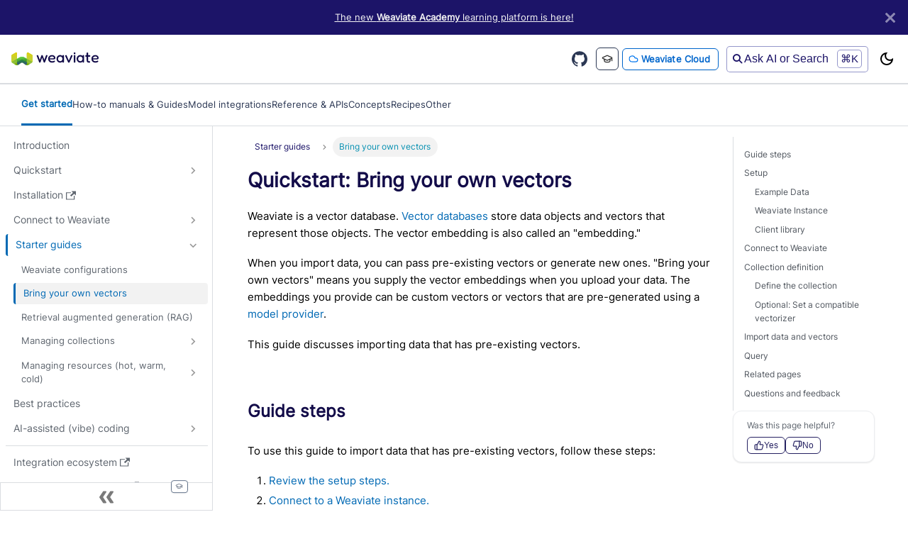

--- FILE ---
content_type: text/html; charset=UTF-8
request_url: https://docs.weaviate.io/weaviate/starter-guides/custom-vectors
body_size: 48864
content:
<!doctype html>
<html lang="en" dir="ltr" class="docs-wrapper plugin-docs plugin-id-default docs-version-current docs-doc-page docs-doc-id-weaviate/starter-guides/custom-vectors" data-has-hydrated="false">
<head>
<meta charset="UTF-8">
<meta name="generator" content="Docusaurus v3.9.2">
<title data-rh="true">Quickstart: Bring your own vectors | Weaviate Documentation</title><meta data-rh="true" name="viewport" content="width=device-width,initial-scale=1"><meta data-rh="true" name="twitter:card" content="summary_large_image"><meta data-rh="true" property="og:url" content="https://docs.weaviate.io/weaviate/starter-guides/custom-vectors"><meta data-rh="true" property="og:locale" content="en"><meta data-rh="true" name="docusaurus_locale" content="en"><meta data-rh="true" name="docsearch:language" content="en"><meta data-rh="true" name="docusaurus_version" content="current"><meta data-rh="true" name="docusaurus_tag" content="docs-default-current"><meta data-rh="true" name="docsearch:version" content="current"><meta data-rh="true" name="docsearch:docusaurus_tag" content="docs-default-current"><meta data-rh="true" property="og:title" content="Quickstart: Bring your own vectors | Weaviate Documentation"><meta data-rh="true" name="description" content="Weaviate is a vector database. Vector databases store data objects and vectors that represent those objects. The vector embedding is also called an &quot;embedding.&quot;"><meta data-rh="true" property="og:description" content="Weaviate is a vector database. Vector databases store data objects and vectors that represent those objects. The vector embedding is also called an &quot;embedding.&quot;"><meta data-rh="true" property="og:image" content="https://docs.weaviate.io/og/docs/tutorials.jpg"><meta data-rh="true" name="twitter:image" content="https://docs.weaviate.io/og/docs/tutorials.jpg"><link data-rh="true" rel="icon" href="/img/favicon.ico"><link data-rh="true" rel="canonical" href="https://docs.weaviate.io/weaviate/starter-guides/custom-vectors"><link data-rh="true" rel="alternate" href="https://docs.weaviate.io/weaviate/starter-guides/custom-vectors" hreflang="en"><link data-rh="true" rel="alternate" href="https://docs.weaviate.io/weaviate/starter-guides/custom-vectors" hreflang="x-default"><script data-rh="true" type="application/ld+json">{"@context":"https://schema.org","@type":"BreadcrumbList","itemListElement":[{"@type":"ListItem","position":1,"name":"Starter guides","item":"https://docs.weaviate.io/weaviate/starter-guides/"},{"@type":"ListItem","position":2,"name":"Bring your own vectors","item":"https://docs.weaviate.io/weaviate/starter-guides/custom-vectors"}]}</script><link rel="preconnect" href="https://www.googletagmanager.com">
<script>window.dataLayer=window.dataLayer||[]</script>
<script>!function(e,t,a,n){e[n]=e[n]||[],e[n].push({"gtm.start":(new Date).getTime(),event:"gtm.js"});var g=t.getElementsByTagName(a)[0],m=t.createElement(a);m.async=!0,m.src="https://www.googletagmanager.com/gtm.js?id=GTM-WS8CG676",g.parentNode.insertBefore(m,g)}(window,document,"script","dataLayer")</script>

<script>!function(){if("undefined"!=typeof window&&void 0===window.signals){var n=document.createElement("script");n.src="https://cdn.cr-relay.com/v1/site/3709e2b3-c0eb-4239-9087-775e484fab16/signals.js",n.async=!0,window.signals=Object.assign([],["page","identify","form"].reduce((function(n,e){return n[e]=function(){return signals.push([e,arguments]),signals},n}),{})),document.head.appendChild(n)}}()</script>
<script id="hs-script-loader" async="true" defer="true" src="https://js.hs-scripts.com/8738733.js"></script>
<link rel="stylesheet" href="/fonts/font-awesome/fontawesome.css">
<link rel="stylesheet" href="/fonts/font-awesome/solid.css">
<link rel="stylesheet" href="/fonts/font-awesome/regular.css">
<link rel="stylesheet" href="/fonts/font-awesome/brands.css"><link rel="stylesheet" href="/assets/css/styles.81b9e30c.css">
<script src="/assets/js/runtime~main.8c32bab8.js" defer="defer"></script>
<script src="/assets/js/main.3f0ffa43.js" defer="defer"></script>
</head>
<body class="navigation-with-keyboard">
<svg style="display: none;"><defs>
<symbol id="theme-svg-external-link" viewBox="0 0 24 24"><path fill="currentColor" d="M21 13v10h-21v-19h12v2h-10v15h17v-8h2zm3-12h-10.988l4.035 4-6.977 7.07 2.828 2.828 6.977-7.07 4.125 4.172v-11z"/></symbol>
</defs></svg>
<script>!function(){var t=function(){try{return new URLSearchParams(window.location.search).get("docusaurus-theme")}catch(t){}}()||function(){try{return window.localStorage.getItem("theme")}catch(t){}}();document.documentElement.setAttribute("data-theme",t||"light"),document.documentElement.setAttribute("data-theme-choice",t||"light")}(),function(){try{const a=new URLSearchParams(window.location.search).entries();for(var[t,e]of a)if(t.startsWith("docusaurus-data-")){var n=t.replace("docusaurus-data-","data-");document.documentElement.setAttribute(n,e)}}catch(t){}}(),document.documentElement.setAttribute("data-announcement-bar-initially-dismissed",function(){try{return"true"===localStorage.getItem("docusaurus.announcement.dismiss")}catch(t){}return!1}())</script>


<script src="https://cdn.jsdelivr.net/npm/@scalar/api-reference"></script>

<noscript><iframe src="https://www.googletagmanager.com/ns.html?id=GTM-WS8CG676" height="0" width="0" style="display:none;visibility:hidden"></iframe></noscript><div id="__docusaurus"><link rel="preload" as="image" href="/img/site/weaviate-logo-horizontal-light-1.svg"><link rel="preload" as="image" href="/img/site/weaviate-logo-horizontal-dark-1.svg"><link rel="preload" as="image" href="/img/site/weaviate-logo-w.png"><link rel="preload" as="image" href="/img/graduation-cap-icon.svg"><link rel="preload" as="image" href="/img/site/logo-py.svg"><div role="region" aria-label="Skip to main content"><a class="skipToContent_fXgn" href="#__docusaurus_skipToContent_fallback">Skip to main content</a></div><div class="theme-announcement-bar announcementBar_mb4j" style="background-color:#1C1468;color:#F5F5F5" role="banner"><div class="announcementBarPlaceholder_vyr4"></div><div class="content_knG7 announcementBarContent_xLdY"><a href="https://academy.weaviate.io/">The new <b>Weaviate Academy</b> learning platform is here!</a></div><button type="button" aria-label="Close" class="clean-btn close closeButton_CVFx announcementBarClose_gvF7"><svg viewBox="0 0 15 15" width="14" height="14"><g stroke="currentColor" stroke-width="3.1"><path d="M.75.75l13.5 13.5M14.25.75L.75 14.25"></path></g></svg></button></div><div class="defaultNavbar_mOWn"><nav aria-label="Main" class="theme-layout-navbar navbar navbar--fixed-top"><div class="navbar__inner"><div class="theme-layout-navbar-left navbar__items"><button aria-label="Toggle navigation bar" aria-expanded="false" class="navbar__toggle clean-btn" type="button"><svg width="30" height="30" viewBox="0 0 30 30" aria-hidden="true"><path stroke="currentColor" stroke-linecap="round" stroke-miterlimit="10" stroke-width="2" d="M4 7h22M4 15h22M4 23h22"></path></svg></button><a href="https://weaviate.io" target="_blank" rel="noopener noreferrer" class="navbar__brand"><div class="navbar__logo"><img src="/img/site/weaviate-logo-horizontal-light-1.svg" alt="Weaviate" class="themedComponent_mlkZ themedComponent--light_NVdE"><img src="/img/site/weaviate-logo-horizontal-dark-1.svg" alt="Weaviate" class="themedComponent_mlkZ themedComponent--dark_xIcU"></div><b class="navbar__title text--truncate"></b></a><a class="navbar__item navbar__link" href="/weaviate/api/rest"></a></div><div class="theme-layout-navbar-right navbar__items navbar__items--right"><a href="https://github.com/weaviate/weaviate" target="_blank" rel="noopener noreferrer" class="navbar__item navbar__link"><svg class="githubStars" role="img" viewBox="0 0 24 24" xmlns="http://www.w3.org/2000/svg"><title>GitHub</title><path d="M12 .297c-6.63 0-12 5.373-12 12 0 5.303 3.438 9.8 8.205 11.385.6.113.82-.258.82-.577 0-.285-.01-1.04-.015-2.04-3.338.724-4.042-1.61-4.042-1.61C4.422 18.07 3.633 17.7 3.633 17.7c-1.087-.744.084-.729.084-.729 1.205.084 1.838 1.236 1.838 1.236 1.07 1.835 2.809 1.305 3.495.998.108-.776.417-1.305.76-1.605-2.665-.3-5.466-1.332-5.466-5.93 0-1.31.465-2.38 1.235-3.22-.135-.303-.54-1.523.105-3.176 0 0 1.005-.322 3.3 1.23.96-.267 1.98-.399 3-.405 1.02.006 2.04.138 3 .405 2.28-1.552 3.285-1.23 3.285-1.23.645 1.653.24 2.873.12 3.176.765.84 1.23 1.91 1.23 3.22 0 4.61-2.805 5.625-5.475 5.92.42.36.81 1.096.81 2.22 0 1.606-.015 2.896-.015 3.286 0 .315.21.69.825.57C20.565 22.092 24 17.592 24 12.297c0-6.627-5.373-12-12-12"/></svg></a><a href="https://academy.weaviate.io" target="_blank" rel="noopener noreferrer" class="navbar__item navbar__link academy-button">Academy</a><a class="navbar__item navbar__link cloud-button" href="/go/console?utm_content=navbar">Weaviate Cloud</a><div class="hiddenSearch navbarSearchContainer_Bca1"><div class="searchBox"><button class="searchButton"><span class="searchPlaceholder"><i class="searchIcon fas fa-magnifying-glass"></i><span class="searchPlaceholderText">Ask AI or Search</span></span><div class="commandIconContainer"><span class="commandIcon">⌘K</span></div></button></div></div><div class="toggle_vylO colorModeToggle_DEke"><button class="clean-btn toggleButton_gllP toggleButtonDisabled_aARS" type="button" disabled="" title="system mode" aria-label="Switch between dark and light mode (currently system mode)"><svg viewBox="0 0 24 24" width="24" height="24" aria-hidden="true" class="toggleIcon_g3eP lightToggleIcon_pyhR"><path fill="currentColor" d="M12,9c1.65,0,3,1.35,3,3s-1.35,3-3,3s-3-1.35-3-3S10.35,9,12,9 M12,7c-2.76,0-5,2.24-5,5s2.24,5,5,5s5-2.24,5-5 S14.76,7,12,7L12,7z M2,13l2,0c0.55,0,1-0.45,1-1s-0.45-1-1-1l-2,0c-0.55,0-1,0.45-1,1S1.45,13,2,13z M20,13l2,0c0.55,0,1-0.45,1-1 s-0.45-1-1-1l-2,0c-0.55,0-1,0.45-1,1S19.45,13,20,13z M11,2v2c0,0.55,0.45,1,1,1s1-0.45,1-1V2c0-0.55-0.45-1-1-1S11,1.45,11,2z M11,20v2c0,0.55,0.45,1,1,1s1-0.45,1-1v-2c0-0.55-0.45-1-1-1C11.45,19,11,19.45,11,20z M5.99,4.58c-0.39-0.39-1.03-0.39-1.41,0 c-0.39,0.39-0.39,1.03,0,1.41l1.06,1.06c0.39,0.39,1.03,0.39,1.41,0s0.39-1.03,0-1.41L5.99,4.58z M18.36,16.95 c-0.39-0.39-1.03-0.39-1.41,0c-0.39,0.39-0.39,1.03,0,1.41l1.06,1.06c0.39,0.39,1.03,0.39,1.41,0c0.39-0.39,0.39-1.03,0-1.41 L18.36,16.95z M19.42,5.99c0.39-0.39,0.39-1.03,0-1.41c-0.39-0.39-1.03-0.39-1.41,0l-1.06,1.06c-0.39,0.39-0.39,1.03,0,1.41 s1.03,0.39,1.41,0L19.42,5.99z M7.05,18.36c0.39-0.39,0.39-1.03,0-1.41c-0.39-0.39-1.03-0.39-1.41,0l-1.06,1.06 c-0.39,0.39-0.39,1.03,0,1.41s1.03,0.39,1.41,0L7.05,18.36z"></path></svg><svg viewBox="0 0 24 24" width="24" height="24" aria-hidden="true" class="toggleIcon_g3eP darkToggleIcon_wfgR"><path fill="currentColor" d="M9.37,5.51C9.19,6.15,9.1,6.82,9.1,7.5c0,4.08,3.32,7.4,7.4,7.4c0.68,0,1.35-0.09,1.99-0.27C17.45,17.19,14.93,19,12,19 c-3.86,0-7-3.14-7-7C5,9.07,6.81,6.55,9.37,5.51z M12,3c-4.97,0-9,4.03-9,9s4.03,9,9,9s9-4.03,9-9c0-0.46-0.04-0.92-0.1-1.36 c-0.98,1.37-2.58,2.26-4.4,2.26c-2.98,0-5.4-2.42-5.4-5.4c0-1.81,0.89-3.42,2.26-4.4C12.92,3.04,12.46,3,12,3L12,3z"></path></svg><svg viewBox="0 0 24 24" width="24" height="24" aria-hidden="true" class="toggleIcon_g3eP systemToggleIcon_QzmC"><path fill="currentColor" d="m12 21c4.971 0 9-4.029 9-9s-4.029-9-9-9-9 4.029-9 9 4.029 9 9 9zm4.95-13.95c1.313 1.313 2.05 3.093 2.05 4.95s-0.738 3.637-2.05 4.95c-1.313 1.313-3.093 2.05-4.95 2.05v-14c1.857 0 3.637 0.737 4.95 2.05z"></path></svg></button></div></div></div><div role="presentation" class="navbar-sidebar__backdrop"></div></nav></div><div class="secondaryNavbar_Zq6r"><nav class="secondaryNavLinks_WJZI"><a class="navLink_kzb_ activeNavLink_ObEy" href="/weaviate">Get started</a><a class="navLink_kzb_" href="/weaviate/guides">How-to manuals &amp; Guides</a><a class="navLink_kzb_" href="/weaviate/model-providers">Model integrations</a><a class="navLink_kzb_" href="/weaviate/config-refs">Reference &amp; APIs</a><a class="navLink_kzb_" href="/weaviate/concepts">Concepts</a><a class="navLink_kzb_" href="/weaviate/recipes">Recipes</a><a class="navLink_kzb_" href="/weaviate/release-notes">Other</a></nav></div><div class="modalOverlay_BeVA"><div class="modalContent_CPV2"><div class="modalHeader_aBIn"><div class="modalHeaderLeft_Jnp2"><strong>Go to documentation:</strong></div><div class="modalHeaderRight_pW31"><div class="modalHeaderButton_lyv9"><span class="buttonShortcut_rHzY">⌘U</span><div class="verticalDivider_TWYg"></div><button class="headerCloseIcon_Nc0n">✕</button></div></div></div><div class="modalBody_bZ4G"><div class="modalOptionsContainer_GF7c"><div class="modalOption_Zqj6 activeOption_IUKI"><i class="fa fa-database modalIcon__725" aria-hidden="true"></i><div class="modalText_gt5h"><strong>Weaviate Database</strong><p>Develop AI applications using Weaviate&#x27;s APIs and tools</p></div><div class="activeIndicator_uCqh"></div></div><div class="modalOption_Zqj6"><i class="fa fa-database modalIcon__725" aria-hidden="true"></i><div class="modalText_gt5h"><strong>Deploy</strong><p>Deploy, configure, and maintain Weaviate Database</p></div></div><div class="modalOption_Zqj6"><i class="fa fa-robot modalIcon__725" aria-hidden="true"></i><div class="modalText_gt5h"><strong>Weaviate Agents</strong><p>Build and deploy intelligent agents with Weaviate</p></div></div><div class="modalOption_Zqj6"><i class="fa fa-cloud modalIcon__725" aria-hidden="true"></i><div class="modalText_gt5h"><strong>Weaviate Cloud</strong><p>Manage and scale Weaviate in the cloud</p></div></div></div><div class="resourcesSection__QVP"><h4 class="sectionTitle_TjaJ">Additional resources</h4><div class="resourcesGrid_Fe8L"><div class="resourceCard_qG9v"><i class="fa fa-puzzle-piece resourceIcon_KgrH" aria-hidden="true"></i><span class="resourceTitle__PWa">Integrations</span></div><div class="resourceCard_qG9v"><i class="fa fa-edit resourceIcon_KgrH" aria-hidden="true"></i><span class="resourceTitle__PWa">Contributor guide</span></div><div class="resourceCard_qG9v"><i class="fa fa-calendar-days resourceIcon_KgrH" aria-hidden="true"></i><span class="resourceTitle__PWa">Events &amp; Workshops</span></div><div class="resourceCard_qG9v"><i class="fa-solid fa-graduation-cap resourceIcon_KgrH" aria-hidden="true"></i><span class="resourceTitle__PWa">Weaviate Academy</span></div></div></div><div class="aiAssistantSection_Qefr"><h4 class="sectionTitle_TjaJ">Need help?</h4><div class="resourcesGrid_Fe8L"><div class="askAiButton_snh2"><img src="/img/site/weaviate-logo-w.png" alt="Weaviate Logo" class="askAiIcon_T_rP"><span class="askAiText_snFq">Ask AI Assistant</span><span class="askAiShortcut_kkRQ">⌘K</span></div><div class="resourceCard_qG9v"><i class="fa fa-comments styles.resourceIcon" aria-hidden="true"></i><span class="resourceTitle__PWa">Community Forum</span></div></div></div></div></div></div><div id="__docusaurus_skipToContent_fallback" class="theme-layout-main main-wrapper mainWrapper_z2l0"><div class="docsWrapper_hBAB"><button aria-label="Scroll back to top" class="clean-btn theme-back-to-top-button backToTopButton_sjWU" type="button"></button><div class="docRoot_UBD9"><aside class="theme-doc-sidebar-container docSidebarContainer_YfHR"><div class="sidebarViewport_aRkj"><div class="sidebar_njMd"><nav aria-label="Docs sidebar" class="menu thin-scrollbar menu_SIkG menuWithAnnouncementBar_GW3s"><ul class="theme-doc-sidebar-menu menu__list"><li class="theme-doc-sidebar-item-link theme-doc-sidebar-item-link-level-1 menu__list-item"><a class="menu__link" href="/weaviate"><span title="Introduction" class="linkLabel_WmDU">Introduction</span></a></li><li class="theme-doc-sidebar-item-category theme-doc-sidebar-item-category-level-1 menu__list-item menu__list-item--collapsed"><div class="menu__list-item-collapsible"><a class="categoryLink_byQd menu__link menu__link--sublist" href="/weaviate/quickstart"><span title="Quickstart" class="categoryLinkLabel_W154">Quickstart</span></a><button aria-label="Expand sidebar category &#x27;Quickstart&#x27;" aria-expanded="false" type="button" class="clean-btn menu__caret"></button></div></li><li class="theme-doc-sidebar-item-link theme-doc-sidebar-item-link-level-1 menu__list-item"><a href="https://docs.weaviate.io/deploy" target="_blank" rel="noopener noreferrer" class="menu__link menuExternalLink_NmtK"><span title="Installation" class="linkLabel_WmDU">Installation</span><svg width="13.5" height="13.5" aria-label="(opens in new tab)" class="iconExternalLink_nPIU"><use href="#theme-svg-external-link"></use></svg></a></li><li class="theme-doc-sidebar-item-category theme-doc-sidebar-item-category-level-1 menu__list-item menu__list-item--collapsed"><div class="menu__list-item-collapsible"><a class="categoryLink_byQd menu__link menu__link--sublist" href="/weaviate/connections"><span title="Connect to Weaviate" class="categoryLinkLabel_W154">Connect to Weaviate</span></a><button aria-label="Expand sidebar category &#x27;Connect to Weaviate&#x27;" aria-expanded="false" type="button" class="clean-btn menu__caret"></button></div></li><li class="theme-doc-sidebar-item-category theme-doc-sidebar-item-category-level-1 menu__list-item"><div class="menu__list-item-collapsible"><a class="categoryLink_byQd menu__link menu__link--sublist menu__link--active" href="/weaviate/starter-guides"><span title="Starter guides" class="categoryLinkLabel_W154">Starter guides</span></a><button aria-label="Collapse sidebar category &#x27;Starter guides&#x27;" aria-expanded="true" type="button" class="clean-btn menu__caret"></button></div><ul class="menu__list"><li class="theme-doc-sidebar-item-link theme-doc-sidebar-item-link-level-2 menu__list-item"><a class="menu__link" tabindex="0" href="/weaviate/starter-guides/which-weaviate"><span title="Weaviate configurations" class="linkLabel_WmDU">Weaviate configurations</span></a></li><li class="theme-doc-sidebar-item-link theme-doc-sidebar-item-link-level-2 menu__list-item"><a class="menu__link menu__link--active" aria-current="page" tabindex="0" href="/weaviate/starter-guides/custom-vectors"><span title="Bring your own vectors" class="linkLabel_WmDU">Bring your own vectors</span></a></li><li class="theme-doc-sidebar-item-link theme-doc-sidebar-item-link-level-2 menu__list-item"><a class="menu__link" tabindex="0" href="/weaviate/starter-guides/generative"><span title="Retrieval augmented generation (RAG)" class="linkLabel_WmDU">Retrieval augmented generation (RAG)</span></a></li><li class="theme-doc-sidebar-item-category theme-doc-sidebar-item-category-level-2 menu__list-item menu__list-item--collapsed"><div class="menu__list-item-collapsible"><a class="categoryLink_byQd menu__link menu__link--sublist" tabindex="0" href="/weaviate/starter-guides/managing-collections"><span title="Managing collections" class="categoryLinkLabel_W154">Managing collections</span></a><button aria-label="Expand sidebar category &#x27;Managing collections&#x27;" aria-expanded="false" type="button" class="clean-btn menu__caret"></button></div></li><li class="theme-doc-sidebar-item-category theme-doc-sidebar-item-category-level-2 menu__list-item menu__list-item--collapsed"><div class="menu__list-item-collapsible"><a class="categoryLink_byQd menu__link menu__link--sublist" tabindex="0" href="/weaviate/starter-guides/managing-resources"><span title="Managing resources (hot, warm, cold)" class="categoryLinkLabel_W154">Managing resources (hot, warm, cold)</span></a><button aria-label="Expand sidebar category &#x27;Managing resources (hot, warm, cold)&#x27;" aria-expanded="false" type="button" class="clean-btn menu__caret"></button></div></li></ul></li><li class="theme-doc-sidebar-item-link theme-doc-sidebar-item-link-level-1 menu__list-item"><a class="menu__link" href="/weaviate/best-practices"><span title="Best practices" class="linkLabel_WmDU">Best practices</span></a></li><li class="theme-doc-sidebar-item-category theme-doc-sidebar-item-category-level-1 menu__list-item menu__list-item--collapsed"><div class="menu__list-item-collapsible"><a class="categoryLink_byQd menu__link menu__link--sublist" href="/weaviate/best-practices/code-generation"><span title="AI-assisted (vibe) coding" class="categoryLinkLabel_W154">AI-assisted (vibe) coding</span></a><button aria-label="Expand sidebar category &#x27;AI-assisted (vibe) coding&#x27;" aria-expanded="false" type="button" class="clean-btn menu__caret"></button></div></li><li class="theme-doc-sidebar-item-link theme-doc-sidebar-item-link-level-1"><hr class="sidebar-divider"></li><li class="theme-doc-sidebar-item-link theme-doc-sidebar-item-link-level-1 menu__list-item"><a href="https://weaviate.io/product/integrations" target="_blank" rel="noopener noreferrer" class="menu__link menuExternalLink_NmtK"><span title="Integration ecosystem" class="linkLabel_WmDU">Integration ecosystem</span><svg width="13.5" height="13.5" aria-label="(opens in new tab)" class="iconExternalLink_nPIU"><use href="#theme-svg-external-link"></use></svg></a></li><div class="sidebarLinkWrapper_fTbI"><li class="theme-doc-sidebar-item-link theme-doc-sidebar-item-link-level-1 menu__list-item"><a href="https://academy.weaviate.io/courses/wa050-py" target="_blank" rel="noopener noreferrer" class="menu__link menuExternalLink_NmtK"><span title="Concepts &amp; architecture" class="linkLabel_WmDU">Concepts &amp; architecture</span><svg width="13.5" height="13.5" aria-label="(opens in new tab)" class="iconExternalLink_nPIU"><use href="#theme-svg-external-link"></use></svg></a></li><div class="badgeContainer_R7KD externalLink_nfWd"><span class="academyBadge_llGK iconOnly_qVvK" title="Weaviate Academy"><img src="/img/graduation-cap-icon.svg" alt="" class="academyIcon_l_RD"></span></div></div></ul></nav><button type="button" title="Collapse sidebar" aria-label="Collapse sidebar" class="button button--secondary button--outline collapseSidebarButton_PEFL"><svg width="20" height="20" aria-hidden="true" class="collapseSidebarButtonIcon_kv0_"><g fill="#7a7a7a"><path d="M9.992 10.023c0 .2-.062.399-.172.547l-4.996 7.492a.982.982 0 01-.828.454H1c-.55 0-1-.453-1-1 0-.2.059-.403.168-.551l4.629-6.942L.168 3.078A.939.939 0 010 2.528c0-.548.45-.997 1-.997h2.996c.352 0 .649.18.828.45L9.82 9.472c.11.148.172.347.172.55zm0 0"></path><path d="M19.98 10.023c0 .2-.058.399-.168.547l-4.996 7.492a.987.987 0 01-.828.454h-3c-.547 0-.996-.453-.996-1 0-.2.059-.403.168-.551l4.625-6.942-4.625-6.945a.939.939 0 01-.168-.55 1 1 0 01.996-.997h3c.348 0 .649.18.828.45l4.996 7.492c.11.148.168.347.168.55zm0 0"></path></g></svg></button></div></div></aside><main class="docMainContainer_TBSr"><div class="container padding-top--md padding-bottom--lg"><div class="row"><div class="col docItemCol_z5aJ"><div class="docItemContainer_c0TR"><article><nav class="theme-doc-breadcrumbs breadcrumbsContainer_Z_bl" aria-label="Breadcrumbs"><ul class="breadcrumbs"><li class="breadcrumbs__item"><a class="breadcrumbs__link" href="/weaviate/starter-guides"><span>Starter guides</span></a></li><li class="breadcrumbs__item breadcrumbs__item--active"><span class="breadcrumbs__link">Bring your own vectors</span></li></ul></nav><div class="tocCollapsible_ETCw theme-doc-toc-mobile tocMobile_ITEo"><button type="button" class="clean-btn tocCollapsibleButton_TO0P">On this page</button></div><div class="theme-doc-markdown markdown"><header><h1>Quickstart: Bring your own vectors</h1></header><p>Weaviate is a vector database. <a href="https://weaviate.io/blog/what-is-a-vector-database" target="_blank" rel="noopener noreferrer" class="">Vector databases</a> store data objects and vectors that represent those objects. The vector embedding is also called an &quot;embedding.&quot;</p>
<p>When you import data, you can pass pre-existing vectors or generate new ones. &quot;Bring your own vectors&quot; means you supply the vector embeddings when you upload your data. The embeddings you provide can be custom vectors or vectors that are pre-generated using a <a class="" href="/weaviate/model-providers">model provider</a>.</p>
<p>This guide discusses importing data that has pre-existing vectors.</p>
<h2 class="anchor anchorTargetStickyNavbar_Vzrq" id="guide-steps">Guide steps<a href="#guide-steps" class="hash-link" aria-label="Direct link to Guide steps" title="Direct link to Guide steps" translate="no">​</a></h2>
<p>To use this guide to import data that has pre-existing vectors, follow these steps:</p>
<ol>
<li class=""><a href="#setup" class="">Review the setup steps.</a></li>
<li class=""><a href="#connect-to-weaviate" class="">Connect to a Weaviate instance.</a></li>
<li class=""><a href="#import-data-and-vectors" class="">Import data that specifies its own vectors.</a></li>
<li class=""><a href="#query" class="">Perform a vector search.</a></li>
</ol>
<h2 class="anchor anchorTargetStickyNavbar_Vzrq" id="setup">Setup<a href="#setup" class="hash-link" aria-label="Direct link to Setup" title="Direct link to Setup" translate="no">​</a></h2>
<p>This section introduces setup requirements and the example data that this guide uses.</p>
<h3 class="anchor anchorTargetStickyNavbar_Vzrq" id="example-data">Example Data<a href="#example-data" class="hash-link" aria-label="Direct link to Example Data" title="Direct link to Example Data" translate="no">​</a></h3>
<p>The example data is based on a set of ten questions from the &quot;Jeopardy!&quot; television program. The <a href="https://raw.githubusercontent.com/weaviate-tutorials/quickstart/main/data/jeopardy_tiny_with_vectors_all-OpenAI-ada-002.json" target="_blank" rel="noopener noreferrer" class="">import data file</a> is a JSON formatted document that contains the vectors and the underlying data.</p>
<details class="details_lb9f alert alert--info details_b_Ee" data-collapsed="true"><summary>The sample data</summary><div><div class="collapsibleContent_i85q"><p>The JSON file is based on this data. The vector embeddings are generated with the OpenAI API <a href="https://platform.openai.com/docs/guides/embeddings/what-are-embeddings" target="_blank" rel="noopener noreferrer" class=""><code>text-embedding-ada-002</code> model</a>.</p> <br><p>Your vectors can come from any source, including your own vectorizer model or another
model provider such as Cohere or Hugging Face.</p><br><table><thead><tr><th style="text-align:left">Category</th><th style="text-align:left">Question</th><th style="text-align:left">Answer</th><th style="text-align:left">Vector</th></tr></thead><tbody><tr><td style="text-align:left">SCIENCE</td><td style="text-align:left">This organ removes excess glucose from the blood &amp; stores it as glycogen</td><td style="text-align:left">Liver</td><td style="text-align:left">[ -0.006632288, -0.0042016874, ..., -0.020163147 ]</td></tr><tr><td style="text-align:left">ANIMALS</td><td style="text-align:left">It&#x27;s the only living mammal in the order Proboseidea</td><td style="text-align:left">Elephant</td><td style="text-align:left">[ -0.0166891, -0.00092290324, ..., -0.032253385 ]</td></tr><tr><td style="text-align:left">ANIMALS</td><td style="text-align:left">The gavial looks very much like a crocodile except for this bodily feature</td><td style="text-align:left">the nose or snout</td><td style="text-align:left">[ -0.015592773, 0.019883318, ..., 0.0033349802 ]</td></tr><tr><td style="text-align:left">ANIMALS</td><td style="text-align:left">Weighing around a ton, the eland is the largest species of this animal in Africa</td><td style="text-align:left">Antelope</td><td style="text-align:left">[ 0.014535263, -0.016103541, ..., -0.025882969 ]</td></tr><tr><td style="text-align:left">ANIMALS</td><td style="text-align:left">Heaviest of all poisonous snakes is this North American rattlesnake</td><td style="text-align:left">the diamondback rattler</td><td style="text-align:left">[ -0.0030859283, 0.015239313, ..., -0.021798335 ]</td></tr><tr><td style="text-align:left">SCIENCE</td><td style="text-align:left">2000 news: the Gunnison sage grouse isn&#x27;t just another northern sage grouse, but a new one of this classification</td><td style="text-align:left">species</td><td style="text-align:left">[ -0.0090561025, 0.011155112, ..., -0.023036297 ]</td></tr><tr><td style="text-align:left">SCIENCE</td><td style="text-align:left">A metal that is &quot;ductile&quot; can be pulled into this while cold &amp; under pressure</td><td style="text-align:left">wire</td><td style="text-align:left">[ -0.02735741, 0.01199829, ..., 0.010396339 ]</td></tr><tr><td style="text-align:left">SCIENCE</td><td style="text-align:left">In 1953 Watson &amp; Crick built a model of the molecular structure of this, the gene-carrying substance</td><td style="text-align:left">DNA</td><td style="text-align:left">[ -0.014227471, 0.020493254, ..., -0.0027445166 ]</td></tr><tr><td style="text-align:left">SCIENCE</td><td style="text-align:left">Changes in the tropospheric layer of this are what gives us weather</td><td style="text-align:left">the atmosphere</td><td style="text-align:left">[ 0.009625228, 0.027518686, ..., -0.0068922946 ]</td></tr><tr><td style="text-align:left">SCIENCE</td><td style="text-align:left">In 70-degree air, a plane traveling at about 1,130 feet per second breaks it</td><td style="text-align:left">Sound barrier</td><td style="text-align:left">[ -0.0013459147, 0.0018580769, ..., -0.033439033 ]</td></tr></tbody></table></div></div></details>
<h3 class="anchor anchorTargetStickyNavbar_Vzrq" id="weaviate-instance">Weaviate Instance<a href="#weaviate-instance" class="hash-link" aria-label="Direct link to Weaviate Instance" title="Direct link to Weaviate Instance" translate="no">​</a></h3>
<p>Weaviate is open source. You can <a class="" href="/deploy">run Weaviate</a> locally, in the cloud, or as a service. If you want to follow this guide without setting up an instance of your own, consider using a free, Sandbox instance in <a class="" href="/cloud/quickstart">Weaviate Cloud</a>.</p>
<h3 class="anchor anchorTargetStickyNavbar_Vzrq" id="client-library">Client library<a href="#client-library" class="hash-link" aria-label="Direct link to Client library" title="Direct link to Client library" translate="no">​</a></h3>
<p><a class="" href="/weaviate/client-libraries">Client libraries</a> simplify working with Weaviate. Clients are available for multiple programming languages. This guide provides examples in Python, Typescript, and cURL.</p>
<p>To install a client library, use the installer for the client language:</p>
<div class="codeDropdownContainer_uCK5 code"><div class="codeDropdownHeader_PNgx"><div class="leftSection_ieqF"><span class="languageLabel_LeYV"></span><div class="languageSelector_Mp0Y"><select class="languageDropdown_BTMK"><option value="py" selected="">Python</option><option value="ts">JavaScript/TypeScript</option><option value="java6">Java v6</option></select><img src="/img/site/logo-py.svg" alt="" class="languageIcon_e8S9"><svg class="dropdownArrow_T7wX" fill="currentColor" viewBox="0 0 20 20"><path fill-rule="evenodd" d="M5.293 7.293a1 1 0 011.414 0L10 10.586l3.293-3.293a1 1 0 111.414 1.414l-4 4a1 1 0 01-1.414 0l-4-4a1 1 0 010-1.414z" clip-rule="evenodd"></path></svg></div></div><div class="rightSection__3jI"><a href="https://weaviate-python-client.readthedocs.io/en/stable" target="_blank" rel="noopener noreferrer" class="apiDocsLink_EDfG" title="View API documentation"><img src="/img/site/logo-py.svg" alt="py docs" height="12" width="12" style="vertical-align:middle"><span style="vertical-align:middle">  API docs</span></a><div class="versionInfo_e5Um"><span class="versionLabel_YSKW">More info<span class="tooltip_vwsi"><svg width="11" height="11" viewBox="0 0 24 24" fill="currentColor" class="infoIcon_bJII"><path d="M12 2C6.48 2 2 6.48 2 12s4.48 10 10 10 10-4.48 10-10S17.52 2 12 2zm1 15h-2v-6h2v6zm0-8h-2V7h2v2z"></path></svg><span class="tooltipContent_QizM" data-position="left">Code snippets in the documentation reflect the latest client library and Weaviate Database version. Check the<!-- --> <a href="/weaviate/release-notes">Release notes</a> <!-- -->for specific versions.<br><br>If a snippet doesn&#x27;t work or you have feedback, please open a<!-- --> <a href="https://github.com/weaviate/docs/issues/new?template=doc_feedback.yml&amp;title=%5BDocumentation+Feedback%5D%3A+&amp;labels=user-feedback&amp;page-url=" target="_blank" rel="noopener noreferrer">GitHub issue</a>.</span></span></span></div></div></div><div class="codeContent_E0WP"><div class="tabPanel_nEcw" style="display:block" aria-hidden="false"><div role="tabpanel" class="tabItem_Ymn6"><p>The v4 client requires Weaviate 1.23.7 or higher.<br><br></p><div class="language-bash codeBlockContainer_Ckt0 theme-code-block" style="--prism-color:#393A34;--prism-background-color:#f6f8fa"><div class="codeBlockContent_QJqH"><pre tabindex="0" class="prism-code language-bash codeBlock_bY9V thin-scrollbar" style="color:#393A34;background-color:#f6f8fa"><code class="codeBlockLines_e6Vv"><span class="token-line" style="color:#393A34"><span class="token plain">pip install -U weaviate-client</span><br></span></code></pre></div></div></div></div><div class="tabPanel_nEcw tabPanelHidden_Ugst" style="display:none" aria-hidden="true"><div role="tabpanel" class="tabItem_Ymn6"><div class="language-bash codeBlockContainer_Ckt0 theme-code-block" style="--prism-color:#393A34;--prism-background-color:#f6f8fa"><div class="codeBlockContent_QJqH"><pre tabindex="0" class="prism-code language-bash codeBlock_bY9V thin-scrollbar" style="color:#393A34;background-color:#f6f8fa"><code class="codeBlockLines_e6Vv"><span class="token-line" style="color:#393A34"><span class="token plain">npm install weaviate-client</span><br></span></code></pre></div></div></div></div><div class="tabPanel_nEcw tabPanelHidden_Ugst" style="display:none" aria-hidden="true"><div role="tabpanel" class="tabItem_Ymn6"><div class="language-xml codeBlockContainer_Ckt0 theme-code-block" style="--prism-color:#393A34;--prism-background-color:#f6f8fa"><div class="codeBlockContent_QJqH"><pre tabindex="0" class="prism-code language-xml codeBlock_bY9V thin-scrollbar" style="color:#393A34;background-color:#f6f8fa"><code class="codeBlockLines_e6Vv"><span class="token-line" style="color:#393A34"><span class="token tag punctuation" style="color:#393A34">&lt;</span><span class="token tag" style="color:#00009f">dependency</span><span class="token tag punctuation" style="color:#393A34">&gt;</span><span class="token plain"></span><br></span><span class="token-line" style="color:#393A34"><span class="token plain">  </span><span class="token tag punctuation" style="color:#393A34">&lt;</span><span class="token tag" style="color:#00009f">groupId</span><span class="token tag punctuation" style="color:#393A34">&gt;</span><span class="token plain">io.weaviate</span><span class="token tag punctuation" style="color:#393A34">&lt;/</span><span class="token tag" style="color:#00009f">groupId</span><span class="token tag punctuation" style="color:#393A34">&gt;</span><span class="token plain"></span><br></span><span class="token-line" style="color:#393A34"><span class="token plain">  </span><span class="token tag punctuation" style="color:#393A34">&lt;</span><span class="token tag" style="color:#00009f">artifactId</span><span class="token tag punctuation" style="color:#393A34">&gt;</span><span class="token plain">client6</span><span class="token tag punctuation" style="color:#393A34">&lt;/</span><span class="token tag" style="color:#00009f">artifactId</span><span class="token tag punctuation" style="color:#393A34">&gt;</span><span class="token plain"></span><br></span><span class="token-line" style="color:#393A34"><span class="token plain">  </span><span class="token tag punctuation" style="color:#393A34">&lt;</span><span class="token tag" style="color:#00009f">version</span><span class="token tag punctuation" style="color:#393A34">&gt;</span><span class="token plain">6.0.0</span><span class="token tag punctuation" style="color:#393A34">&lt;/</span><span class="token tag" style="color:#00009f">version</span><span class="token tag punctuation" style="color:#393A34">&gt;</span><span class="token plain"> </span><span class="token comment" style="color:#999988;font-style:italic">&lt;!-- Check latest version: https://github.com/weaviate/java-client  --&gt;</span><span class="token plain"></span><br></span><span class="token-line" style="color:#393A34"><span class="token plain"></span><span class="token tag punctuation" style="color:#393A34">&lt;/</span><span class="token tag" style="color:#00009f">dependency</span><span class="token tag punctuation" style="color:#393A34">&gt;</span><br></span></code></pre></div></div></div></div></div></div>
<h2 class="anchor anchorTargetStickyNavbar_Vzrq" id="connect-to-weaviate">Connect to Weaviate<a href="#connect-to-weaviate" class="hash-link" aria-label="Direct link to Connect to Weaviate" title="Direct link to Connect to Weaviate" translate="no">​</a></h2>
<p>This guide uses a Weaviate Cloud instance to host the collection. To <a class="" href="/cloud/manage-clusters/connect">connect to a Weaviate Cloud instance</a>, you need the following information:</p>
<ul>
<li class="">The Weaviate URL</li>
<li class="">The Weaviate API key</li>
</ul>
<p>If you are using a Sandbox instance, the URL and API keys are listed in the <a class="" href="/cloud/manage-clusters/connect">details panel</a> for your instance.</p>
<p>To connect to Weaviate, run the code for your language to create a client object. Re-use the <code>client</code> object in the later steps to connect to your instance and run the sample code.</p>
<!-- -->
<p>To connect, use the <code>REST Endpoint</code> and the <code>Admin</code> API key stored as environment variables:</p>
<!-- -->
<div class="codeDropdownContainer_uCK5 code"><div class="codeDropdownHeader_PNgx"><div class="leftSection_ieqF"><span class="languageLabel_LeYV"></span><div class="languageSelector_Mp0Y"><select class="languageDropdown_BTMK"><option value="py" selected="">Python</option><option value="ts">JavaScript/TypeScript</option><option value="go">Go</option><option value="java6">Java v6</option><option value="java">Java v5 (Deprecated)</option><option value="csharp">C#</option><option value="shell">Shell</option></select><img src="/img/site/logo-py.svg" alt="" class="languageIcon_e8S9"><svg class="dropdownArrow_T7wX" fill="currentColor" viewBox="0 0 20 20"><path fill-rule="evenodd" d="M5.293 7.293a1 1 0 011.414 0L10 10.586l3.293-3.293a1 1 0 111.414 1.414l-4 4a1 1 0 01-1.414 0l-4-4a1 1 0 010-1.414z" clip-rule="evenodd"></path></svg></div></div><div class="rightSection__3jI"><a href="https://weaviate-python-client.readthedocs.io/en/stable" target="_blank" rel="noopener noreferrer" class="apiDocsLink_EDfG" title="View API documentation"><img src="/img/site/logo-py.svg" alt="py docs" height="12" width="12" style="vertical-align:middle"><span style="vertical-align:middle">  API docs</span></a><div class="versionInfo_e5Um"><span class="versionLabel_YSKW">More info<span class="tooltip_vwsi"><svg width="11" height="11" viewBox="0 0 24 24" fill="currentColor" class="infoIcon_bJII"><path d="M12 2C6.48 2 2 6.48 2 12s4.48 10 10 10 10-4.48 10-10S17.52 2 12 2zm1 15h-2v-6h2v6zm0-8h-2V7h2v2z"></path></svg><span class="tooltipContent_QizM" data-position="left">Code snippets in the documentation reflect the latest client library and Weaviate Database version. Check the<!-- --> <a href="/weaviate/release-notes">Release notes</a> <!-- -->for specific versions.<br><br>If a snippet doesn&#x27;t work or you have feedback, please open a<!-- --> <a href="https://github.com/weaviate/docs/issues/new?template=doc_feedback.yml&amp;title=%5BDocumentation+Feedback%5D%3A+&amp;labels=user-feedback&amp;page-url=" target="_blank" rel="noopener noreferrer">GitHub issue</a>.</span></span></span></div></div></div><div class="codeContent_E0WP"><div class="tabPanel_nEcw" style="display:block" aria-hidden="false"><div role="tabpanel" class="tabItem_Ymn6"><div><div class="language-py codeBlockContainer_Ckt0 theme-code-block" style="--prism-color:#393A34;--prism-background-color:#f6f8fa"><div class="codeBlockContent_QJqH"><pre tabindex="0" class="prism-code language-py codeBlock_bY9V thin-scrollbar" style="color:#393A34;background-color:#f6f8fa"><code class="codeBlockLines_e6Vv"><span class="token-line" style="color:#393A34"><span class="token keyword" style="color:#00009f">import</span><span class="token plain"> weaviate</span><br></span><span class="token-line" style="color:#393A34"><span class="token plain"></span><span class="token keyword" style="color:#00009f">from</span><span class="token plain"> weaviate</span><span class="token punctuation" style="color:#393A34">.</span><span class="token plain">classes</span><span class="token punctuation" style="color:#393A34">.</span><span class="token plain">init </span><span class="token keyword" style="color:#00009f">import</span><span class="token plain"> Auth</span><br></span><span class="token-line" style="color:#393A34"><span class="token plain" style="display:inline-block"></span><br></span><span class="token-line" style="color:#393A34"><span class="token plain"></span><span class="token comment" style="color:#999988;font-style:italic"># Best practice: store your credentials in environment variables</span><span class="token plain"></span><br></span><span class="token-line" style="color:#393A34"><span class="token plain">weaviate_url </span><span class="token operator" style="color:#393A34">=</span><span class="token plain"> os</span><span class="token punctuation" style="color:#393A34">.</span><span class="token plain">environ</span><span class="token punctuation" style="color:#393A34">[</span><span class="token string" style="color:#e3116c">&quot;WEAVIATE_URL&quot;</span><span class="token punctuation" style="color:#393A34">]</span><span class="token plain"></span><br></span><span class="token-line" style="color:#393A34"><span class="token plain">weaviate_api_key </span><span class="token operator" style="color:#393A34">=</span><span class="token plain"> os</span><span class="token punctuation" style="color:#393A34">.</span><span class="token plain">environ</span><span class="token punctuation" style="color:#393A34">[</span><span class="token string" style="color:#e3116c">&quot;WEAVIATE_API_KEY&quot;</span><span class="token punctuation" style="color:#393A34">]</span><span class="token plain"></span><br></span><span class="token-line" style="color:#393A34"><span class="token plain" style="display:inline-block"></span><br></span><span class="token-line" style="color:#393A34"><span class="token plain"></span><span class="token comment" style="color:#999988;font-style:italic"># Connect to Weaviate Cloud</span><span class="token plain"></span><br></span><span class="token-line" style="color:#393A34"><span class="token plain">client </span><span class="token operator" style="color:#393A34">=</span><span class="token plain"> weaviate</span><span class="token punctuation" style="color:#393A34">.</span><span class="token plain">connect_to_weaviate_cloud</span><span class="token punctuation" style="color:#393A34">(</span><span class="token plain"></span><br></span><span class="token-line" style="color:#393A34"><span class="token plain">    cluster_url</span><span class="token operator" style="color:#393A34">=</span><span class="token plain">weaviate_url</span><span class="token punctuation" style="color:#393A34">,</span><span class="token plain"></span><br></span><span class="token-line" style="color:#393A34"><span class="token plain">    auth_credentials</span><span class="token operator" style="color:#393A34">=</span><span class="token plain">Auth</span><span class="token punctuation" style="color:#393A34">.</span><span class="token plain">api_key</span><span class="token punctuation" style="color:#393A34">(</span><span class="token plain">weaviate_api_key</span><span class="token punctuation" style="color:#393A34">)</span><span class="token punctuation" style="color:#393A34">,</span><span class="token plain"></span><br></span><span class="token-line" style="color:#393A34"><span class="token plain"></span><span class="token punctuation" style="color:#393A34">)</span><span class="token plain"></span><br></span><span class="token-line" style="color:#393A34"><span class="token plain" style="display:inline-block"></span><br></span><span class="token-line" style="color:#393A34"><span class="token plain"></span><span class="token keyword" style="color:#00009f">print</span><span class="token punctuation" style="color:#393A34">(</span><span class="token plain">client</span><span class="token punctuation" style="color:#393A34">.</span><span class="token plain">is_ready</span><span class="token punctuation" style="color:#393A34">(</span><span class="token punctuation" style="color:#393A34">)</span><span class="token punctuation" style="color:#393A34">)</span><span class="token plain">  </span><span class="token comment" style="color:#999988;font-style:italic"># Should print: `True`</span><span class="token plain"></span><br></span><span class="token-line" style="color:#393A34"><span class="token plain" style="display:inline-block"></span><br></span><span class="token-line" style="color:#393A34"><span class="token plain">client</span><span class="token punctuation" style="color:#393A34">.</span><span class="token plain">close</span><span class="token punctuation" style="color:#393A34">(</span><span class="token punctuation" style="color:#393A34">)</span><span class="token plain">  </span><span class="token comment" style="color:#999988;font-style:italic"># Free up resources</span><br></span></code></pre></div></div><div class="flex flex-wrap gap-2 mt-2"></div></div></div></div><div class="tabPanel_nEcw tabPanelHidden_Ugst" style="display:none" aria-hidden="true"><div role="tabpanel" class="tabItem_Ymn6"><div><div class="language-ts codeBlockContainer_Ckt0 theme-code-block" style="--prism-color:#393A34;--prism-background-color:#f6f8fa"><div class="codeBlockContent_QJqH"><pre tabindex="0" class="prism-code language-ts codeBlock_bY9V thin-scrollbar" style="color:#393A34;background-color:#f6f8fa"><code class="codeBlockLines_e6Vv"><span class="token-line" style="color:#393A34"><span class="token keyword" style="color:#00009f">import</span><span class="token plain"> weaviate</span><span class="token punctuation" style="color:#393A34">,</span><span class="token plain"> </span><span class="token punctuation" style="color:#393A34">{</span><span class="token plain"> WeaviateClient </span><span class="token punctuation" style="color:#393A34">}</span><span class="token plain"> </span><span class="token keyword" style="color:#00009f">from</span><span class="token plain"> </span><span class="token string" style="color:#e3116c">&#x27;weaviate-client&#x27;</span><span class="token punctuation" style="color:#393A34">;</span><span class="token plain"></span><br></span><span class="token-line" style="color:#393A34"><span class="token plain" style="display:inline-block"></span><br></span><span class="token-line" style="color:#393A34"><span class="token plain"></span><span class="token comment" style="color:#999988;font-style:italic">// Set these environment variables</span><span class="token plain"></span><br></span><span class="token-line" style="color:#393A34"><span class="token plain"></span><span class="token comment" style="color:#999988;font-style:italic">// WEAVIATE_URL      your WCD instance URL</span><span class="token plain"></span><br></span><span class="token-line" style="color:#393A34"><span class="token plain"></span><span class="token comment" style="color:#999988;font-style:italic">// WEAVIATE_API_KEY  your WCD instance API key</span><span class="token plain"></span><br></span><span class="token-line" style="color:#393A34"><span class="token plain" style="display:inline-block"></span><br></span><span class="token-line" style="color:#393A34"><span class="token plain"></span><span class="token keyword" style="color:#00009f">const</span><span class="token plain"> weaviateURL </span><span class="token operator" style="color:#393A34">=</span><span class="token plain"> process</span><span class="token punctuation" style="color:#393A34">.</span><span class="token plain">env</span><span class="token punctuation" style="color:#393A34">.</span><span class="token constant" style="color:#36acaa">WEAVIATE_URL</span><span class="token plain"> </span><span class="token keyword" style="color:#00009f">as</span><span class="token plain"> </span><span class="token builtin">string</span><span class="token plain"></span><br></span><span class="token-line" style="color:#393A34"><span class="token plain"></span><span class="token keyword" style="color:#00009f">const</span><span class="token plain"> weaviateKey </span><span class="token operator" style="color:#393A34">=</span><span class="token plain"> process</span><span class="token punctuation" style="color:#393A34">.</span><span class="token plain">env</span><span class="token punctuation" style="color:#393A34">.</span><span class="token constant" style="color:#36acaa">WEAVIATE_API_KEY</span><span class="token plain"> </span><span class="token keyword" style="color:#00009f">as</span><span class="token plain"> </span><span class="token builtin">string</span><span class="token plain"></span><br></span><span class="token-line" style="color:#393A34"><span class="token plain" style="display:inline-block"></span><br></span><span class="token-line" style="color:#393A34"><span class="token plain"></span><span class="token keyword" style="color:#00009f">const</span><span class="token plain"> client</span><span class="token operator" style="color:#393A34">:</span><span class="token plain"> WeaviateClient </span><span class="token operator" style="color:#393A34">=</span><span class="token plain"> </span><span class="token keyword" style="color:#00009f">await</span><span class="token plain"> weaviate</span><span class="token punctuation" style="color:#393A34">.</span><span class="token function" style="color:#d73a49">connectToWeaviateCloud</span><span class="token punctuation" style="color:#393A34">(</span><span class="token plain">weaviateURL</span><span class="token punctuation" style="color:#393A34">,</span><span class="token plain"> </span><span class="token punctuation" style="color:#393A34">{</span><span class="token plain"></span><br></span><span class="token-line" style="color:#393A34"><span class="token plain">    authCredentials</span><span class="token operator" style="color:#393A34">:</span><span class="token plain"> </span><span class="token keyword" style="color:#00009f">new</span><span class="token plain"> </span><span class="token class-name">weaviate</span><span class="token punctuation" style="color:#393A34">.</span><span class="token function" style="color:#d73a49">ApiKey</span><span class="token punctuation" style="color:#393A34">(</span><span class="token plain">weaviateKey</span><span class="token punctuation" style="color:#393A34">)</span><span class="token punctuation" style="color:#393A34">,</span><span class="token plain"></span><br></span><span class="token-line" style="color:#393A34"><span class="token plain">  </span><span class="token punctuation" style="color:#393A34">}</span><span class="token plain"></span><br></span><span class="token-line" style="color:#393A34"><span class="token plain"></span><span class="token punctuation" style="color:#393A34">)</span><br></span></code></pre></div></div><div class="flex flex-wrap gap-2 mt-2"></div></div></div></div><div class="tabPanel_nEcw tabPanelHidden_Ugst" style="display:none" aria-hidden="true"><div role="tabpanel" class="tabItem_Ymn6"><div><div class="language-py codeBlockContainer_Ckt0 theme-code-block" style="--prism-color:#393A34;--prism-background-color:#f6f8fa"><div class="codeBlockContent_QJqH"><pre tabindex="0" class="prism-code language-py codeBlock_bY9V thin-scrollbar" style="color:#393A34;background-color:#f6f8fa"><code class="codeBlockLines_e6Vv"><span class="token-line" style="color:#393A34"><span class="token operator" style="color:#393A34">//</span><span class="token plain"> Set these environment variables</span><br></span><span class="token-line" style="color:#393A34"><span class="token plain"></span><span class="token operator" style="color:#393A34">//</span><span class="token plain"> WEAVIATE_HOSTNAME    Your Weaviate instance hostname</span><br></span><span class="token-line" style="color:#393A34"><span class="token plain"></span><span class="token operator" style="color:#393A34">//</span><span class="token plain"> WEAVIATE_API_KEY  	Your Weaviate instance API key</span><br></span><span class="token-line" style="color:#393A34"><span class="token plain" style="display:inline-block"></span><br></span><span class="token-line" style="color:#393A34"><span class="token plain">package main</span><br></span><span class="token-line" style="color:#393A34"><span class="token plain" style="display:inline-block"></span><br></span><span class="token-line" style="color:#393A34"><span class="token plain"></span><span class="token keyword" style="color:#00009f">import</span><span class="token plain"> </span><span class="token punctuation" style="color:#393A34">(</span><span class="token plain"></span><br></span><span class="token-line" style="color:#393A34"><span class="token plain">	</span><span class="token string" style="color:#e3116c">&quot;context&quot;</span><span class="token plain"></span><br></span><span class="token-line" style="color:#393A34"><span class="token plain">	</span><span class="token string" style="color:#e3116c">&quot;fmt&quot;</span><span class="token plain"></span><br></span><span class="token-line" style="color:#393A34"><span class="token plain">	</span><span class="token string" style="color:#e3116c">&quot;os&quot;</span><span class="token plain"></span><br></span><span class="token-line" style="color:#393A34"><span class="token plain" style="display:inline-block"></span><br></span><span class="token-line" style="color:#393A34"><span class="token plain">	</span><span class="token string" style="color:#e3116c">&quot;github.com/weaviate/weaviate-go-client/v5/weaviate&quot;</span><span class="token plain"></span><br></span><span class="token-line" style="color:#393A34"><span class="token plain">	</span><span class="token string" style="color:#e3116c">&quot;github.com/weaviate/weaviate-go-client/v5/weaviate/auth&quot;</span><span class="token plain"></span><br></span><span class="token-line" style="color:#393A34"><span class="token plain"></span><span class="token punctuation" style="color:#393A34">)</span><span class="token plain"></span><br></span><span class="token-line" style="color:#393A34"><span class="token plain" style="display:inline-block"></span><br></span><span class="token-line" style="color:#393A34"><span class="token plain"></span><span class="token operator" style="color:#393A34">//</span><span class="token plain"> Create the client</span><br></span><span class="token-line" style="color:#393A34"><span class="token plain">func CreateClient</span><span class="token punctuation" style="color:#393A34">(</span><span class="token punctuation" style="color:#393A34">)</span><span class="token plain"> </span><span class="token punctuation" style="color:#393A34">{</span><span class="token plain"></span><br></span><span class="token-line" style="color:#393A34"><span class="token plain">	cfg </span><span class="token operator" style="color:#393A34">:=</span><span class="token plain"> weaviate</span><span class="token punctuation" style="color:#393A34">.</span><span class="token plain">Config</span><span class="token punctuation" style="color:#393A34">{</span><span class="token plain"></span><br></span><span class="token-line" style="color:#393A34"><span class="token plain">		Host</span><span class="token punctuation" style="color:#393A34">:</span><span class="token plain">       os</span><span class="token punctuation" style="color:#393A34">.</span><span class="token plain">Getenv</span><span class="token punctuation" style="color:#393A34">(</span><span class="token string" style="color:#e3116c">&quot;WEAVIATE_HOSTNAME&quot;</span><span class="token punctuation" style="color:#393A34">)</span><span class="token punctuation" style="color:#393A34">,</span><span class="token plain"></span><br></span><span class="token-line" style="color:#393A34"><span class="token plain">		Scheme</span><span class="token punctuation" style="color:#393A34">:</span><span class="token plain">     </span><span class="token string" style="color:#e3116c">&quot;https&quot;</span><span class="token punctuation" style="color:#393A34">,</span><span class="token plain"></span><br></span><span class="token-line" style="color:#393A34"><span class="token plain">		AuthConfig</span><span class="token punctuation" style="color:#393A34">:</span><span class="token plain"> auth</span><span class="token punctuation" style="color:#393A34">.</span><span class="token plain">ApiKey</span><span class="token punctuation" style="color:#393A34">{</span><span class="token plain">Value</span><span class="token punctuation" style="color:#393A34">:</span><span class="token plain"> os</span><span class="token punctuation" style="color:#393A34">.</span><span class="token plain">Getenv</span><span class="token punctuation" style="color:#393A34">(</span><span class="token string" style="color:#e3116c">&quot;WEAVIATE_API_KEY&quot;</span><span class="token punctuation" style="color:#393A34">)</span><span class="token punctuation" style="color:#393A34">}</span><span class="token punctuation" style="color:#393A34">,</span><span class="token plain"></span><br></span><span class="token-line" style="color:#393A34"><span class="token plain">		Headers</span><span class="token punctuation" style="color:#393A34">:</span><span class="token plain">    nil</span><span class="token punctuation" style="color:#393A34">,</span><span class="token plain"></span><br></span><span class="token-line" style="color:#393A34"><span class="token plain">	</span><span class="token punctuation" style="color:#393A34">}</span><span class="token plain"></span><br></span><span class="token-line" style="color:#393A34"><span class="token plain" style="display:inline-block"></span><br></span><span class="token-line" style="color:#393A34"><span class="token plain">	client</span><span class="token punctuation" style="color:#393A34">,</span><span class="token plain"> err </span><span class="token operator" style="color:#393A34">:=</span><span class="token plain"> weaviate</span><span class="token punctuation" style="color:#393A34">.</span><span class="token plain">NewClient</span><span class="token punctuation" style="color:#393A34">(</span><span class="token plain">cfg</span><span class="token punctuation" style="color:#393A34">)</span><span class="token plain"></span><br></span><span class="token-line" style="color:#393A34"><span class="token plain">	</span><span class="token keyword" style="color:#00009f">if</span><span class="token plain"> err </span><span class="token operator" style="color:#393A34">!=</span><span class="token plain"> nil </span><span class="token punctuation" style="color:#393A34">{</span><span class="token plain"></span><br></span><span class="token-line" style="color:#393A34"><span class="token plain">		fmt</span><span class="token punctuation" style="color:#393A34">.</span><span class="token plain">Println</span><span class="token punctuation" style="color:#393A34">(</span><span class="token plain">err</span><span class="token punctuation" style="color:#393A34">)</span><span class="token plain"></span><br></span><span class="token-line" style="color:#393A34"><span class="token plain">	</span><span class="token punctuation" style="color:#393A34">}</span><span class="token plain"></span><br></span><span class="token-line" style="color:#393A34"><span class="token plain" style="display:inline-block"></span><br></span><span class="token-line" style="color:#393A34"><span class="token plain">	</span><span class="token operator" style="color:#393A34">//</span><span class="token plain"> Check the connection</span><br></span><span class="token-line" style="color:#393A34"><span class="token plain">	live</span><span class="token punctuation" style="color:#393A34">,</span><span class="token plain"> err </span><span class="token operator" style="color:#393A34">:=</span><span class="token plain"> client</span><span class="token punctuation" style="color:#393A34">.</span><span class="token plain">Misc</span><span class="token punctuation" style="color:#393A34">(</span><span class="token punctuation" style="color:#393A34">)</span><span class="token punctuation" style="color:#393A34">.</span><span class="token plain">LiveChecker</span><span class="token punctuation" style="color:#393A34">(</span><span class="token punctuation" style="color:#393A34">)</span><span class="token punctuation" style="color:#393A34">.</span><span class="token plain">Do</span><span class="token punctuation" style="color:#393A34">(</span><span class="token plain">context</span><span class="token punctuation" style="color:#393A34">.</span><span class="token plain">Background</span><span class="token punctuation" style="color:#393A34">(</span><span class="token punctuation" style="color:#393A34">)</span><span class="token punctuation" style="color:#393A34">)</span><span class="token plain"></span><br></span><span class="token-line" style="color:#393A34"><span class="token plain">	</span><span class="token keyword" style="color:#00009f">if</span><span class="token plain"> err </span><span class="token operator" style="color:#393A34">!=</span><span class="token plain"> nil </span><span class="token punctuation" style="color:#393A34">{</span><span class="token plain"></span><br></span><span class="token-line" style="color:#393A34"><span class="token plain">		panic</span><span class="token punctuation" style="color:#393A34">(</span><span class="token plain">err</span><span class="token punctuation" style="color:#393A34">)</span><span class="token plain"></span><br></span><span class="token-line" style="color:#393A34"><span class="token plain">	</span><span class="token punctuation" style="color:#393A34">}</span><span class="token plain"></span><br></span><span class="token-line" style="color:#393A34"><span class="token plain">	fmt</span><span class="token punctuation" style="color:#393A34">.</span><span class="token plain">Printf</span><span class="token punctuation" style="color:#393A34">(</span><span class="token string" style="color:#e3116c">&quot;%v&quot;</span><span class="token punctuation" style="color:#393A34">,</span><span class="token plain"> live</span><span class="token punctuation" style="color:#393A34">)</span><span class="token plain"></span><br></span><span class="token-line" style="color:#393A34"><span class="token plain" style="display:inline-block"></span><br></span><span class="token-line" style="color:#393A34"><span class="token plain"></span><span class="token punctuation" style="color:#393A34">}</span><span class="token plain"></span><br></span><span class="token-line" style="color:#393A34"><span class="token plain" style="display:inline-block"></span><br></span><span class="token-line" style="color:#393A34"><span class="token plain">func main</span><span class="token punctuation" style="color:#393A34">(</span><span class="token punctuation" style="color:#393A34">)</span><span class="token plain"> </span><span class="token punctuation" style="color:#393A34">{</span><span class="token plain"></span><br></span><span class="token-line" style="color:#393A34"><span class="token plain">	CreateClient</span><span class="token punctuation" style="color:#393A34">(</span><span class="token punctuation" style="color:#393A34">)</span><span class="token plain"></span><br></span><span class="token-line" style="color:#393A34"><span class="token plain"></span><span class="token punctuation" style="color:#393A34">}</span><br></span></code></pre></div></div><div class="flex flex-wrap gap-2 mt-2"></div></div><div class="theme-admonition theme-admonition-caution admonition_xJq3 alert alert--warning"><div class="admonitionHeading_Gvgb"><span class="admonitionIcon_Rf37"><svg viewBox="0 0 16 16"><path fill-rule="evenodd" d="M8.893 1.5c-.183-.31-.52-.5-.887-.5s-.703.19-.886.5L.138 13.499a.98.98 0 0 0 0 1.001c.193.31.53.501.886.501h13.964c.367 0 .704-.19.877-.5a1.03 1.03 0 0 0 .01-1.002L8.893 1.5zm.133 11.497H6.987v-2.003h2.039v2.003zm0-3.004H6.987V5.987h2.039v4.006z"></path></svg></span>caution</div><div class="admonitionContent_BuS1"><p>This client uses the <code>hostname</code> parameter (without the <code>https</code> scheme) instead of a complete <code>URL</code>.</p></div></div></div></div><div class="tabPanel_nEcw tabPanelHidden_Ugst" style="display:none" aria-hidden="true"><div role="tabpanel" class="tabItem_Ymn6"><div><div class="language-java codeBlockContainer_Ckt0 theme-code-block" style="--prism-color:#393A34;--prism-background-color:#f6f8fa"><div class="codeBlockContent_QJqH"><pre tabindex="0" class="prism-code language-java codeBlock_bY9V thin-scrollbar" style="color:#393A34;background-color:#f6f8fa"><code class="codeBlockLines_e6Vv"><span class="token-line" style="color:#393A34"><span class="token comment" style="color:#999988;font-style:italic">// Best practice: store your credentials in environment variables</span><span class="token plain"></span><br></span><span class="token-line" style="color:#393A34"><span class="token plain"></span><span class="token class-name">String</span><span class="token plain"> weaviateUrl </span><span class="token operator" style="color:#393A34">=</span><span class="token plain"> </span><span class="token class-name">System</span><span class="token punctuation" style="color:#393A34">.</span><span class="token function" style="color:#d73a49">getenv</span><span class="token punctuation" style="color:#393A34">(</span><span class="token string" style="color:#e3116c">&quot;WEAVIATE_URL&quot;</span><span class="token punctuation" style="color:#393A34">)</span><span class="token punctuation" style="color:#393A34">;</span><span class="token plain"></span><br></span><span class="token-line" style="color:#393A34"><span class="token plain"></span><span class="token class-name">String</span><span class="token plain"> weaviateApiKey </span><span class="token operator" style="color:#393A34">=</span><span class="token plain"> </span><span class="token class-name">System</span><span class="token punctuation" style="color:#393A34">.</span><span class="token function" style="color:#d73a49">getenv</span><span class="token punctuation" style="color:#393A34">(</span><span class="token string" style="color:#e3116c">&quot;WEAVIATE_API_KEY&quot;</span><span class="token punctuation" style="color:#393A34">)</span><span class="token punctuation" style="color:#393A34">;</span><span class="token plain"></span><br></span><span class="token-line" style="color:#393A34"><span class="token plain" style="display:inline-block"></span><br></span><span class="token-line" style="color:#393A34"><span class="token plain"></span><span class="token class-name">WeaviateClient</span><span class="token plain"> client </span><span class="token operator" style="color:#393A34">=</span><span class="token plain"> </span><span class="token class-name">WeaviateClient</span><span class="token punctuation" style="color:#393A34">.</span><span class="token function" style="color:#d73a49">connectToWeaviateCloud</span><span class="token punctuation" style="color:#393A34">(</span><span class="token plain">weaviateUrl</span><span class="token punctuation" style="color:#393A34">,</span><span class="token plain"> </span><span class="token comment" style="color:#999988;font-style:italic">// Replace with your Weaviate Cloud URL</span><span class="token plain"></span><br></span><span class="token-line" style="color:#393A34"><span class="token plain">    weaviateApiKey </span><span class="token comment" style="color:#999988;font-style:italic">// Replace with your Weaviate Cloud key</span><span class="token plain"></span><br></span><span class="token-line" style="color:#393A34"><span class="token plain"></span><span class="token punctuation" style="color:#393A34">)</span><span class="token punctuation" style="color:#393A34">;</span><span class="token plain"></span><br></span><span class="token-line" style="color:#393A34"><span class="token plain" style="display:inline-block"></span><br></span><span class="token-line" style="color:#393A34"><span class="token plain"></span><span class="token class-name">System</span><span class="token punctuation" style="color:#393A34">.</span><span class="token plain">out</span><span class="token punctuation" style="color:#393A34">.</span><span class="token function" style="color:#d73a49">println</span><span class="token punctuation" style="color:#393A34">(</span><span class="token plain">client</span><span class="token punctuation" style="color:#393A34">.</span><span class="token function" style="color:#d73a49">isReady</span><span class="token punctuation" style="color:#393A34">(</span><span class="token punctuation" style="color:#393A34">)</span><span class="token punctuation" style="color:#393A34">)</span><span class="token punctuation" style="color:#393A34">;</span><span class="token plain"> </span><span class="token comment" style="color:#999988;font-style:italic">// Should print: `True`</span><span class="token plain"></span><br></span><span class="token-line" style="color:#393A34"><span class="token plain" style="display:inline-block"></span><br></span><span class="token-line" style="color:#393A34"><span class="token plain">client</span><span class="token punctuation" style="color:#393A34">.</span><span class="token function" style="color:#d73a49">close</span><span class="token punctuation" style="color:#393A34">(</span><span class="token punctuation" style="color:#393A34">)</span><span class="token punctuation" style="color:#393A34">;</span><span class="token plain"> </span><span class="token comment" style="color:#999988;font-style:italic">// Free up resources</span><br></span></code></pre></div></div><div class="flex flex-wrap gap-2 mt-2"></div></div></div></div><div class="tabPanel_nEcw tabPanelHidden_Ugst" style="display:none" aria-hidden="true"><div role="tabpanel" class="tabItem_Ymn6"><div><div class="language-py codeBlockContainer_Ckt0 theme-code-block" style="--prism-color:#393A34;--prism-background-color:#f6f8fa"><div class="codeBlockContent_QJqH"><pre tabindex="0" class="prism-code language-py codeBlock_bY9V thin-scrollbar" style="color:#393A34;background-color:#f6f8fa"><code class="codeBlockLines_e6Vv"><span class="token-line" style="color:#393A34"><span class="token operator" style="color:#393A34">//</span><span class="token plain"> Set these environment variables</span><br></span><span class="token-line" style="color:#393A34"><span class="token plain"></span><span class="token operator" style="color:#393A34">//</span><span class="token plain"> WEAVIATE_HOSTNAME        Your Weaviate instance hostname</span><br></span><span class="token-line" style="color:#393A34"><span class="token plain"></span><span class="token operator" style="color:#393A34">//</span><span class="token plain"> WEAVIATE_API_KEY         Your Weaviate instance API key</span><br></span><span class="token-line" style="color:#393A34"><span class="token plain" style="display:inline-block"></span><br></span><span class="token-line" style="color:#393A34"><span class="token plain">package your</span><span class="token punctuation" style="color:#393A34">.</span><span class="token plain">application</span><span class="token punctuation" style="color:#393A34">;</span><span class="token plain"></span><br></span><span class="token-line" style="color:#393A34"><span class="token plain" style="display:inline-block"></span><br></span><span class="token-line" style="color:#393A34"><span class="token plain"></span><span class="token keyword" style="color:#00009f">import</span><span class="token plain"> io</span><span class="token punctuation" style="color:#393A34">.</span><span class="token plain">weaviate</span><span class="token punctuation" style="color:#393A34">.</span><span class="token plain">client</span><span class="token punctuation" style="color:#393A34">.</span><span class="token plain">Config</span><span class="token punctuation" style="color:#393A34">;</span><span class="token plain"></span><br></span><span class="token-line" style="color:#393A34"><span class="token plain"></span><span class="token keyword" style="color:#00009f">import</span><span class="token plain"> io</span><span class="token punctuation" style="color:#393A34">.</span><span class="token plain">weaviate</span><span class="token punctuation" style="color:#393A34">.</span><span class="token plain">client</span><span class="token punctuation" style="color:#393A34">.</span><span class="token plain">WeaviateClient</span><span class="token punctuation" style="color:#393A34">;</span><span class="token plain"></span><br></span><span class="token-line" style="color:#393A34"><span class="token plain"></span><span class="token keyword" style="color:#00009f">import</span><span class="token plain"> io</span><span class="token punctuation" style="color:#393A34">.</span><span class="token plain">weaviate</span><span class="token punctuation" style="color:#393A34">.</span><span class="token plain">client</span><span class="token punctuation" style="color:#393A34">.</span><span class="token plain">WeaviateAuthClient</span><span class="token punctuation" style="color:#393A34">;</span><span class="token plain"></span><br></span><span class="token-line" style="color:#393A34"><span class="token plain" style="display:inline-block"></span><br></span><span class="token-line" style="color:#393A34"><span class="token plain">public </span><span class="token keyword" style="color:#00009f">class</span><span class="token plain"> </span><span class="token class-name">App</span><span class="token plain"></span><br></span><span class="token-line" style="color:#393A34"><span class="token plain"></span><span class="token punctuation" style="color:#393A34">{</span><span class="token plain"></span><br></span><span class="token-line" style="color:#393A34"><span class="token plain">    public static void main</span><span class="token punctuation" style="color:#393A34">(</span><span class="token plain"> String</span><span class="token punctuation" style="color:#393A34">[</span><span class="token punctuation" style="color:#393A34">]</span><span class="token plain"> args </span><span class="token punctuation" style="color:#393A34">)</span><span class="token plain"> throws Exception</span><br></span><span class="token-line" style="color:#393A34"><span class="token plain">    </span><span class="token punctuation" style="color:#393A34">{</span><span class="token plain"></span><br></span><span class="token-line" style="color:#393A34"><span class="token plain" style="display:inline-block"></span><br></span><span class="token-line" style="color:#393A34"><span class="token plain">    String scheme </span><span class="token operator" style="color:#393A34">=</span><span class="token plain"> </span><span class="token string" style="color:#e3116c">&quot;https&quot;</span><span class="token punctuation" style="color:#393A34">;</span><span class="token plain"></span><br></span><span class="token-line" style="color:#393A34"><span class="token plain">    String host </span><span class="token operator" style="color:#393A34">=</span><span class="token plain"> System</span><span class="token punctuation" style="color:#393A34">.</span><span class="token plain">getenv</span><span class="token punctuation" style="color:#393A34">(</span><span class="token string" style="color:#e3116c">&quot;WEAVIATE_HOSTNAME&quot;</span><span class="token punctuation" style="color:#393A34">)</span><span class="token punctuation" style="color:#393A34">;</span><span class="token plain"></span><br></span><span class="token-line" style="color:#393A34"><span class="token plain">    String apiKey </span><span class="token operator" style="color:#393A34">=</span><span class="token plain"> System</span><span class="token punctuation" style="color:#393A34">.</span><span class="token plain">getenv</span><span class="token punctuation" style="color:#393A34">(</span><span class="token string" style="color:#e3116c">&quot;WEAVIATE_API_KEY&quot;</span><span class="token punctuation" style="color:#393A34">)</span><span class="token punctuation" style="color:#393A34">;</span><span class="token plain"></span><br></span><span class="token-line" style="color:#393A34"><span class="token plain" style="display:inline-block"></span><br></span><span class="token-line" style="color:#393A34"><span class="token plain">    Config config </span><span class="token operator" style="color:#393A34">=</span><span class="token plain"> new Config</span><span class="token punctuation" style="color:#393A34">(</span><span class="token plain">scheme</span><span class="token punctuation" style="color:#393A34">,</span><span class="token plain"> host</span><span class="token punctuation" style="color:#393A34">)</span><span class="token punctuation" style="color:#393A34">;</span><span class="token plain"></span><br></span><span class="token-line" style="color:#393A34"><span class="token plain">    WeaviateClient client </span><span class="token operator" style="color:#393A34">=</span><span class="token plain"> WeaviateAuthClient</span><span class="token punctuation" style="color:#393A34">.</span><span class="token plain">apiKey</span><span class="token punctuation" style="color:#393A34">(</span><span class="token plain">config</span><span class="token punctuation" style="color:#393A34">,</span><span class="token plain"> apiKey</span><span class="token punctuation" style="color:#393A34">)</span><span class="token punctuation" style="color:#393A34">;</span><span class="token plain"></span><br></span><span class="token-line" style="color:#393A34"><span class="token plain">    </span><span class="token punctuation" style="color:#393A34">}</span><span class="token plain"></span><br></span><span class="token-line" style="color:#393A34"><span class="token plain"></span><span class="token punctuation" style="color:#393A34">}</span><br></span></code></pre></div></div><div class="flex flex-wrap gap-2 mt-2"></div></div><div class="theme-admonition theme-admonition-caution admonition_xJq3 alert alert--warning"><div class="admonitionHeading_Gvgb"><span class="admonitionIcon_Rf37"><svg viewBox="0 0 16 16"><path fill-rule="evenodd" d="M8.893 1.5c-.183-.31-.52-.5-.887-.5s-.703.19-.886.5L.138 13.499a.98.98 0 0 0 0 1.001c.193.31.53.501.886.501h13.964c.367 0 .704-.19.877-.5a1.03 1.03 0 0 0 .01-1.002L8.893 1.5zm.133 11.497H6.987v-2.003h2.039v2.003zm0-3.004H6.987V5.987h2.039v4.006z"></path></svg></span>caution</div><div class="admonitionContent_BuS1"><p>This client uses the <code>hostname</code> parameter (without the <code>https</code> scheme) instead of a complete <code>URL</code>.</p></div></div></div></div><div class="tabPanel_nEcw tabPanelHidden_Ugst" style="display:none" aria-hidden="true"><div role="tabpanel" class="tabItem_Ymn6"><div><div class="language-csharp codeBlockContainer_Ckt0 theme-code-block" style="--prism-color:#393A34;--prism-background-color:#f6f8fa"><div class="codeBlockContent_QJqH"><pre tabindex="0" class="prism-code language-csharp codeBlock_bY9V thin-scrollbar" style="color:#393A34;background-color:#f6f8fa"><code class="codeBlockLines_e6Vv"><span class="token-line" style="color:#393A34"><span class="token comment" style="color:#999988;font-style:italic">// Best practice: store your credentials in environment variables</span><span class="token plain"></span><br></span><span class="token-line" style="color:#393A34"><span class="token plain"></span><span class="token class-name keyword" style="color:#00009f">string</span><span class="token plain"> weaviateUrl </span><span class="token operator" style="color:#393A34">=</span><span class="token plain"> Environment</span><span class="token punctuation" style="color:#393A34">.</span><span class="token function" style="color:#d73a49">GetEnvironmentVariable</span><span class="token punctuation" style="color:#393A34">(</span><span class="token string" style="color:#e3116c">&quot;WEAVIATE_URL&quot;</span><span class="token punctuation" style="color:#393A34">)</span><span class="token punctuation" style="color:#393A34">;</span><span class="token plain"></span><br></span><span class="token-line" style="color:#393A34"><span class="token plain"></span><span class="token class-name keyword" style="color:#00009f">string</span><span class="token plain"> weaviateApiKey </span><span class="token operator" style="color:#393A34">=</span><span class="token plain"> Environment</span><span class="token punctuation" style="color:#393A34">.</span><span class="token function" style="color:#d73a49">GetEnvironmentVariable</span><span class="token punctuation" style="color:#393A34">(</span><span class="token string" style="color:#e3116c">&quot;WEAVIATE_API_KEY&quot;</span><span class="token punctuation" style="color:#393A34">)</span><span class="token punctuation" style="color:#393A34">;</span><span class="token plain"></span><br></span><span class="token-line" style="color:#393A34"><span class="token plain" style="display:inline-block"></span><br></span><span class="token-line" style="color:#393A34"><span class="token plain"></span><span class="token class-name">WeaviateClient</span><span class="token plain"> client </span><span class="token operator" style="color:#393A34">=</span><span class="token plain"> </span><span class="token keyword" style="color:#00009f">await</span><span class="token plain"> Connect</span><span class="token punctuation" style="color:#393A34">.</span><span class="token function" style="color:#d73a49">Cloud</span><span class="token punctuation" style="color:#393A34">(</span><span class="token plain"></span><br></span><span class="token-line" style="color:#393A34"><span class="token plain">    weaviateUrl</span><span class="token punctuation" style="color:#393A34">,</span><span class="token plain"> </span><span class="token comment" style="color:#999988;font-style:italic">// Replace with your Weaviate Cloud URL</span><span class="token plain"></span><br></span><span class="token-line" style="color:#393A34"><span class="token plain">    weaviateApiKey </span><span class="token comment" style="color:#999988;font-style:italic">// Replace with your Weaviate Cloud key</span><span class="token plain"></span><br></span><span class="token-line" style="color:#393A34"><span class="token plain"></span><span class="token punctuation" style="color:#393A34">)</span><span class="token punctuation" style="color:#393A34">;</span><span class="token plain"></span><br></span><span class="token-line" style="color:#393A34"><span class="token plain" style="display:inline-block"></span><br></span><span class="token-line" style="color:#393A34"><span class="token plain"></span><span class="token class-name keyword" style="color:#00009f">var</span><span class="token plain"> isReady </span><span class="token operator" style="color:#393A34">=</span><span class="token plain"> </span><span class="token keyword" style="color:#00009f">await</span><span class="token plain"> client</span><span class="token punctuation" style="color:#393A34">.</span><span class="token function" style="color:#d73a49">IsReady</span><span class="token punctuation" style="color:#393A34">(</span><span class="token punctuation" style="color:#393A34">)</span><span class="token punctuation" style="color:#393A34">;</span><span class="token plain"></span><br></span><span class="token-line" style="color:#393A34"><span class="token plain">Console</span><span class="token punctuation" style="color:#393A34">.</span><span class="token function" style="color:#d73a49">WriteLine</span><span class="token punctuation" style="color:#393A34">(</span><span class="token plain">isReady</span><span class="token punctuation" style="color:#393A34">)</span><span class="token punctuation" style="color:#393A34">;</span><br></span></code></pre></div></div><div class="flex flex-wrap gap-2 mt-2"></div></div></div></div><div class="tabPanel_nEcw tabPanelHidden_Ugst" style="display:none" aria-hidden="true"><div role="tabpanel" class="tabItem_Ymn6"><div><div class="language-shell codeBlockContainer_Ckt0 theme-code-block" style="--prism-color:#393A34;--prism-background-color:#f6f8fa"><div class="codeBlockContent_QJqH"><pre tabindex="0" class="prism-code language-shell codeBlock_bY9V thin-scrollbar" style="color:#393A34;background-color:#f6f8fa"><code class="codeBlockLines_e6Vv"><span class="token-line" style="color:#393A34"><span class="token plain"># Set these environment variables</span><br></span><span class="token-line" style="color:#393A34"><span class="token plain"># WEAVIATE_URL      your Weaviate instance URL</span><br></span><span class="token-line" style="color:#393A34"><span class="token plain"># WEAVIATE_API_KEY  your Weaviate instance API key</span><br></span><span class="token-line" style="color:#393A34"><span class="token plain" style="display:inline-block"></span><br></span><span class="token-line" style="color:#393A34"><span class="token plain">curl https://${WEAVIATE_URL}/v1/meta -H &quot;Authorization: Bearer ${WEAVIATE_API_KEY}&quot; | jq</span><br></span></code></pre></div></div><div class="flex flex-wrap gap-2 mt-2"></div></div></div></div></div></div>
<h2 class="anchor anchorTargetStickyNavbar_Vzrq" id="collection-definition">Collection definition<a href="#collection-definition" class="hash-link" aria-label="Direct link to Collection definition" title="Direct link to Collection definition" translate="no">​</a></h2>
<p>Weaviate stores <a class="" href="/weaviate/concepts/data">data</a> in collections. Each data object in a collection has a set of properties and a vector embedding. Before you import data, you should create a <a class="" href="/weaviate/config-refs/collections">collection definition</a> to define the data properties for the collection.</p>
<p>The data property definitions are called a schema. Vectorizers are defined at the collection level. Additional details, such as the specific model or behavior, are sometimes defined at the property level.</p>
<p>This guide assumes you already have vector embeddings for your data. Since the vector embeddings are included with the import file, the sample configuration code sets the vectorizer to <code>none</code> on the collection level .</p>
<p>For more on configurations, see <a class="" href="/weaviate/manage-collections/vector-config#specify-vectorizer-settings">vectorizer settings</a>.</p>
<h3 class="anchor anchorTargetStickyNavbar_Vzrq" id="define-the-collection">Define the collection<a href="#define-the-collection" class="hash-link" aria-label="Direct link to Define the collection" title="Direct link to Define the collection" translate="no">​</a></h3>
<!-- -->
<div class="codeDropdownContainer_uCK5 code"><div class="codeDropdownHeader_PNgx"><div class="leftSection_ieqF"><span class="languageLabel_LeYV"></span><div class="languageSelector_Mp0Y"><select class="languageDropdown_BTMK"><option value="py" selected="">Python</option><option value="ts">JavaScript/TypeScript</option><option value="java6">Java v6</option><option value="csharp">C#</option><option value="curl">Curl</option></select><img src="/img/site/logo-py.svg" alt="" class="languageIcon_e8S9"><svg class="dropdownArrow_T7wX" fill="currentColor" viewBox="0 0 20 20"><path fill-rule="evenodd" d="M5.293 7.293a1 1 0 011.414 0L10 10.586l3.293-3.293a1 1 0 111.414 1.414l-4 4a1 1 0 01-1.414 0l-4-4a1 1 0 010-1.414z" clip-rule="evenodd"></path></svg></div></div><div class="rightSection__3jI"><a href="https://weaviate-python-client.readthedocs.io/en/stable" target="_blank" rel="noopener noreferrer" class="apiDocsLink_EDfG" title="View API documentation"><img src="/img/site/logo-py.svg" alt="py docs" height="12" width="12" style="vertical-align:middle"><span style="vertical-align:middle">  API docs</span></a><div class="versionInfo_e5Um"><span class="versionLabel_YSKW">More info<span class="tooltip_vwsi"><svg width="11" height="11" viewBox="0 0 24 24" fill="currentColor" class="infoIcon_bJII"><path d="M12 2C6.48 2 2 6.48 2 12s4.48 10 10 10 10-4.48 10-10S17.52 2 12 2zm1 15h-2v-6h2v6zm0-8h-2V7h2v2z"></path></svg><span class="tooltipContent_QizM" data-position="left">Code snippets in the documentation reflect the latest client library and Weaviate Database version. Check the<!-- --> <a href="/weaviate/release-notes">Release notes</a> <!-- -->for specific versions.<br><br>If a snippet doesn&#x27;t work or you have feedback, please open a<!-- --> <a href="https://github.com/weaviate/docs/issues/new?template=doc_feedback.yml&amp;title=%5BDocumentation+Feedback%5D%3A+&amp;labels=user-feedback&amp;page-url=" target="_blank" rel="noopener noreferrer">GitHub issue</a>.</span></span></span></div></div></div><div class="codeContent_E0WP"><div class="tabPanel_nEcw" style="display:block" aria-hidden="false"><div role="tabpanel" class="tabItem_Ymn6"><div><div class="language-py codeBlockContainer_Ckt0 theme-code-block" style="--prism-color:#393A34;--prism-background-color:#f6f8fa"><div class="codeBlockContent_QJqH"><pre tabindex="0" class="prism-code language-py codeBlock_bY9V thin-scrollbar" style="color:#393A34;background-color:#f6f8fa"><code class="codeBlockLines_e6Vv"><span class="token-line" style="color:#393A34"><span class="token keyword" style="color:#00009f">import</span><span class="token plain"> weaviate</span><span class="token punctuation" style="color:#393A34">.</span><span class="token plain">classes </span><span class="token keyword" style="color:#00009f">as</span><span class="token plain"> wvc</span><br></span><span class="token-line" style="color:#393A34"><span class="token plain" style="display:inline-block"></span><br></span><span class="token-line" style="color:#393A34"><span class="token plain"></span><span class="token comment" style="color:#999988;font-style:italic"># Create the collection. Weaviate&#x27;s autoschema feature will infer properties when importing.</span><span class="token plain"></span><br></span><span class="token-line" style="color:#393A34"><span class="token plain">questions </span><span class="token operator" style="color:#393A34">=</span><span class="token plain"> client</span><span class="token punctuation" style="color:#393A34">.</span><span class="token plain">collections</span><span class="token punctuation" style="color:#393A34">.</span><span class="token plain">create</span><span class="token punctuation" style="color:#393A34">(</span><span class="token plain"></span><br></span><span class="token-line" style="color:#393A34"><span class="token plain">    </span><span class="token string" style="color:#e3116c">&quot;Question&quot;</span><span class="token punctuation" style="color:#393A34">,</span><span class="token plain"></span><br></span><span class="token-line" style="color:#393A34"><span class="token plain">    vector_config</span><span class="token operator" style="color:#393A34">=</span><span class="token plain">wvc</span><span class="token punctuation" style="color:#393A34">.</span><span class="token plain">config</span><span class="token punctuation" style="color:#393A34">.</span><span class="token plain">Configure</span><span class="token punctuation" style="color:#393A34">.</span><span class="token plain">Vectors</span><span class="token punctuation" style="color:#393A34">.</span><span class="token plain">self_provided</span><span class="token punctuation" style="color:#393A34">(</span><span class="token punctuation" style="color:#393A34">)</span><span class="token punctuation" style="color:#393A34">,</span><span class="token plain"></span><br></span><span class="token-line" style="color:#393A34"><span class="token plain"></span><span class="token punctuation" style="color:#393A34">)</span><br></span></code></pre></div></div><div class="flex flex-wrap gap-2 mt-2"></div></div></div></div><div class="tabPanel_nEcw tabPanelHidden_Ugst" style="display:none" aria-hidden="true"><div role="tabpanel" class="tabItem_Ymn6"><div><div class="language-ts codeBlockContainer_Ckt0 theme-code-block" style="--prism-color:#393A34;--prism-background-color:#f6f8fa"><div class="codeBlockContent_QJqH"><pre tabindex="0" class="prism-code language-ts codeBlock_bY9V thin-scrollbar" style="color:#393A34;background-color:#f6f8fa"><code class="codeBlockLines_e6Vv"><span class="token-line" style="color:#393A34"><span class="token keyword" style="color:#00009f">const</span><span class="token plain"> newCollection </span><span class="token operator" style="color:#393A34">=</span><span class="token plain"> </span><span class="token keyword" style="color:#00009f">await</span><span class="token plain"> client</span><span class="token punctuation" style="color:#393A34">.</span><span class="token plain">collections</span><span class="token punctuation" style="color:#393A34">.</span><span class="token function" style="color:#d73a49">create</span><span class="token punctuation" style="color:#393A34">(</span><span class="token punctuation" style="color:#393A34">{</span><span class="token plain"></span><br></span><span class="token-line" style="color:#393A34"><span class="token plain">  name</span><span class="token operator" style="color:#393A34">:</span><span class="token plain"> </span><span class="token string" style="color:#e3116c">&#x27;JeopardyQuestion&#x27;</span><span class="token punctuation" style="color:#393A34">,</span><span class="token plain"></span><br></span><span class="token-line" style="color:#393A34"><span class="token plain">  vectorizers</span><span class="token operator" style="color:#393A34">:</span><span class="token plain"> vectors</span><span class="token punctuation" style="color:#393A34">.</span><span class="token function" style="color:#d73a49">selfProvided</span><span class="token punctuation" style="color:#393A34">(</span><span class="token punctuation" style="color:#393A34">)</span><span class="token punctuation" style="color:#393A34">,</span><span class="token plain"></span><br></span><span class="token-line" style="color:#393A34"><span class="token plain"></span><span class="token punctuation" style="color:#393A34">}</span><span class="token punctuation" style="color:#393A34">)</span><span class="token punctuation" style="color:#393A34">;</span><span class="token plain"></span><br></span><span class="token-line" style="color:#393A34"><span class="token plain" style="display:inline-block"></span><br></span><span class="token-line" style="color:#393A34"><span class="token plain"></span><span class="token builtin">console</span><span class="token punctuation" style="color:#393A34">.</span><span class="token function" style="color:#d73a49">log</span><span class="token punctuation" style="color:#393A34">(</span><span class="token string" style="color:#e3116c">&#x27;We have a new collection!&#x27;</span><span class="token punctuation" style="color:#393A34">,</span><span class="token plain"> newCollection</span><span class="token punctuation" style="color:#393A34">[</span><span class="token string" style="color:#e3116c">&#x27;name&#x27;</span><span class="token punctuation" style="color:#393A34">]</span><span class="token punctuation" style="color:#393A34">)</span><span class="token punctuation" style="color:#393A34">;</span><br></span></code></pre></div></div><div class="flex flex-wrap gap-2 mt-2"></div></div></div></div><div class="tabPanel_nEcw tabPanelHidden_Ugst" style="display:none" aria-hidden="true"><div role="tabpanel" class="tabItem_Ymn6"><div><div class="language-java codeBlockContainer_Ckt0 theme-code-block" style="--prism-color:#393A34;--prism-background-color:#f6f8fa"><div class="codeBlockContent_QJqH"><pre tabindex="0" class="prism-code language-java codeBlock_bY9V thin-scrollbar" style="color:#393A34;background-color:#f6f8fa"><code class="codeBlockLines_e6Vv"><span class="token-line" style="color:#393A34"><span class="token plain">  </span><span class="token comment" style="color:#999988;font-style:italic">// Create the collection.</span><span class="token plain"></span><br></span><span class="token-line" style="color:#393A34"><span class="token plain">  client</span><span class="token punctuation" style="color:#393A34">.</span><span class="token plain">collections</span><span class="token punctuation" style="color:#393A34">.</span><span class="token function" style="color:#d73a49">create</span><span class="token punctuation" style="color:#393A34">(</span><span class="token plain">collectionName</span><span class="token punctuation" style="color:#393A34">,</span><span class="token plain"></span><br></span><span class="token-line" style="color:#393A34"><span class="token plain">      col </span><span class="token operator" style="color:#393A34">-&gt;</span><span class="token plain"> col</span><br></span><span class="token-line" style="color:#393A34"><span class="token plain">          </span><span class="token punctuation" style="color:#393A34">.</span><span class="token function" style="color:#d73a49">properties</span><span class="token punctuation" style="color:#393A34">(</span><span class="token class-name">Property</span><span class="token punctuation" style="color:#393A34">.</span><span class="token function" style="color:#d73a49">text</span><span class="token punctuation" style="color:#393A34">(</span><span class="token string" style="color:#e3116c">&quot;answer&quot;</span><span class="token punctuation" style="color:#393A34">)</span><span class="token punctuation" style="color:#393A34">,</span><span class="token plain"> </span><span class="token class-name">Property</span><span class="token punctuation" style="color:#393A34">.</span><span class="token function" style="color:#d73a49">text</span><span class="token punctuation" style="color:#393A34">(</span><span class="token string" style="color:#e3116c">&quot;question&quot;</span><span class="token punctuation" style="color:#393A34">)</span><span class="token punctuation" style="color:#393A34">,</span><span class="token plain"></span><br></span><span class="token-line" style="color:#393A34"><span class="token plain">              </span><span class="token class-name">Property</span><span class="token punctuation" style="color:#393A34">.</span><span class="token function" style="color:#d73a49">text</span><span class="token punctuation" style="color:#393A34">(</span><span class="token string" style="color:#e3116c">&quot;category&quot;</span><span class="token punctuation" style="color:#393A34">)</span><span class="token punctuation" style="color:#393A34">)</span><span class="token plain"></span><br></span><span class="token-line" style="color:#393A34"><span class="token plain">          </span><span class="token punctuation" style="color:#393A34">.</span><span class="token function" style="color:#d73a49">vectorConfig</span><span class="token punctuation" style="color:#393A34">(</span><span class="token class-name">VectorConfig</span><span class="token punctuation" style="color:#393A34">.</span><span class="token function" style="color:#d73a49">selfProvided</span><span class="token punctuation" style="color:#393A34">(</span><span class="token punctuation" style="color:#393A34">)</span><span class="token punctuation" style="color:#393A34">)</span><span class="token punctuation" style="color:#393A34">)</span><span class="token punctuation" style="color:#393A34">;</span><br></span></code></pre></div></div><div class="flex flex-wrap gap-2 mt-2"></div></div></div></div><div class="tabPanel_nEcw tabPanelHidden_Ugst" style="display:none" aria-hidden="true"><div role="tabpanel" class="tabItem_Ymn6"><div><div class="language-csharp codeBlockContainer_Ckt0 theme-code-block" style="--prism-color:#393A34;--prism-background-color:#f6f8fa"><div class="codeBlockContent_QJqH"><pre tabindex="0" class="prism-code language-csharp codeBlock_bY9V thin-scrollbar" style="color:#393A34;background-color:#f6f8fa"><code class="codeBlockLines_e6Vv"><span class="token-line" style="color:#393A34"><span class="token plain">    </span><span class="token comment" style="color:#999988;font-style:italic">// Create the collection.</span><span class="token plain"></span><br></span><span class="token-line" style="color:#393A34"><span class="token plain">    </span><span class="token keyword" style="color:#00009f">await</span><span class="token plain"> client</span><span class="token punctuation" style="color:#393A34">.</span><span class="token plain">Collections</span><span class="token punctuation" style="color:#393A34">.</span><span class="token function" style="color:#d73a49">Create</span><span class="token punctuation" style="color:#393A34">(</span><span class="token plain"></span><br></span><span class="token-line" style="color:#393A34"><span class="token plain">        </span><span class="token keyword" style="color:#00009f">new</span><span class="token plain"> </span><span class="token constructor-invocation class-name">CollectionCreateParams</span><span class="token plain"></span><br></span><span class="token-line" style="color:#393A34"><span class="token plain">        </span><span class="token punctuation" style="color:#393A34">{</span><span class="token plain"></span><br></span><span class="token-line" style="color:#393A34"><span class="token plain">            Name </span><span class="token operator" style="color:#393A34">=</span><span class="token plain"> collectionName</span><span class="token punctuation" style="color:#393A34">,</span><span class="token plain"></span><br></span><span class="token-line" style="color:#393A34"><span class="token plain">            Properties </span><span class="token operator" style="color:#393A34">=</span><span class="token plain"></span><br></span><span class="token-line" style="color:#393A34"><span class="token plain">            </span><span class="token punctuation" style="color:#393A34">[</span><span class="token plain"></span><br></span><span class="token-line" style="color:#393A34"><span class="token plain">                Property</span><span class="token punctuation" style="color:#393A34">.</span><span class="token function" style="color:#d73a49">Text</span><span class="token punctuation" style="color:#393A34">(</span><span class="token string" style="color:#e3116c">&quot;answer&quot;</span><span class="token punctuation" style="color:#393A34">)</span><span class="token punctuation" style="color:#393A34">,</span><span class="token plain"></span><br></span><span class="token-line" style="color:#393A34"><span class="token plain">                Property</span><span class="token punctuation" style="color:#393A34">.</span><span class="token function" style="color:#d73a49">Text</span><span class="token punctuation" style="color:#393A34">(</span><span class="token string" style="color:#e3116c">&quot;question&quot;</span><span class="token punctuation" style="color:#393A34">)</span><span class="token punctuation" style="color:#393A34">,</span><span class="token plain"></span><br></span><span class="token-line" style="color:#393A34"><span class="token plain">                Property</span><span class="token punctuation" style="color:#393A34">.</span><span class="token function" style="color:#d73a49">Text</span><span class="token punctuation" style="color:#393A34">(</span><span class="token string" style="color:#e3116c">&quot;category&quot;</span><span class="token punctuation" style="color:#393A34">)</span><span class="token punctuation" style="color:#393A34">,</span><span class="token plain"></span><br></span><span class="token-line" style="color:#393A34"><span class="token plain">            </span><span class="token punctuation" style="color:#393A34">]</span><span class="token punctuation" style="color:#393A34">,</span><span class="token plain"></span><br></span><span class="token-line" style="color:#393A34"><span class="token plain">            </span><span class="token comment" style="color:#999988;font-style:italic">// Configure the &quot;default&quot; vector to be SelfProvided (BYOV)</span><span class="token plain"></span><br></span><span class="token-line" style="color:#393A34"><span class="token plain">            VectorConfig </span><span class="token operator" style="color:#393A34">=</span><span class="token plain"> Configure</span><span class="token punctuation" style="color:#393A34">.</span><span class="token function" style="color:#d73a49">Vector</span><span class="token punctuation" style="color:#393A34">(</span><span class="token string" style="color:#e3116c">&quot;default&quot;</span><span class="token punctuation" style="color:#393A34">,</span><span class="token plain"> v </span><span class="token operator" style="color:#393A34">=&gt;</span><span class="token plain"> v</span><span class="token punctuation" style="color:#393A34">.</span><span class="token function" style="color:#d73a49">SelfProvided</span><span class="token punctuation" style="color:#393A34">(</span><span class="token punctuation" style="color:#393A34">)</span><span class="token punctuation" style="color:#393A34">)</span><span class="token punctuation" style="color:#393A34">,</span><span class="token plain"></span><br></span><span class="token-line" style="color:#393A34"><span class="token plain">        </span><span class="token punctuation" style="color:#393A34">}</span><span class="token plain"></span><br></span><span class="token-line" style="color:#393A34"><span class="token plain">    </span><span class="token punctuation" style="color:#393A34">)</span><span class="token punctuation" style="color:#393A34">;</span><br></span></code></pre></div></div><div class="flex flex-wrap gap-2 mt-2"></div></div></div></div><div class="tabPanel_nEcw tabPanelHidden_Ugst" style="display:none" aria-hidden="true"><div role="tabpanel" class="tabItem_Ymn6"><div><div class="language-bash codeBlockContainer_Ckt0 theme-code-block" style="--prism-color:#393A34;--prism-background-color:#f6f8fa"><div class="codeBlockContent_QJqH"><pre tabindex="0" class="prism-code language-bash codeBlock_bY9V thin-scrollbar" style="color:#393A34;background-color:#f6f8fa"><code class="codeBlockLines_e6Vv"><span class="token-line" style="color:#393A34"><span class="token plain"># Requiring `bash` above enables process substitution support, used when redirecting the output of jq to the while loop.</span><br></span><span class="token-line" style="color:#393A34"><span class="token plain">echo &quot;Downloading the data file...&quot;</span><br></span><span class="token-line" style="color:#393A34"><span class="token plain">curl -O -L &quot;https://raw.githubusercontent.com/weaviate-tutorials/quickstart/main/data/jeopardy_tiny+vectors.json&quot; --no-progress-meter</span><br></span><span class="token-line" style="color:#393A34"><span class="token plain" style="display:inline-block"></span><br></span><span class="token-line" style="color:#393A34"><span class="token plain"># Replace with your Weaviate endpoint and Weaviate Admin API key</span><br></span><span class="token-line" style="color:#393A34"><span class="token plain">WEAVIATE_URL=https://WEAVIATE_INSTANCE_URL  # Replace WEAVIATE_INSTANCE_URL with your instance URL</span><br></span><span class="token-line" style="color:#393A34"><span class="token plain">WEAVIATE_API_KEY=YOUR_WEAVIATE_API_KEY</span><br></span><span class="token-line" style="color:#393A34"><span class="token plain" style="display:inline-block"></span><br></span><span class="token-line" style="color:#393A34"><span class="token plain">SCHEMA_API_URL=&quot;$WEAVIATE_URL/v1/schema&quot;</span><br></span><span class="token-line" style="color:#393A34"><span class="token plain">BATCH_API_URL=&quot;$WEAVIATE_URL/v1/batch/objects&quot;</span><br></span><span class="token-line" style="color:#393A34"><span class="token plain">GRAPHQL_URL=&quot;$WEAVIATE_URL/v1/graphql&quot;</span><br></span><span class="token-line" style="color:#393A34"><span class="token plain">BATCH_SIZE=100</span><br></span><span class="token-line" style="color:#393A34"><span class="token plain" style="display:inline-block"></span><br></span><span class="token-line" style="color:#393A34"><span class="token plain"># Uncomment to delete all Question objects if you see a &quot;Name &#x27;Question&#x27; already used&quot; error</span><br></span><span class="token-line" style="color:#393A34"><span class="token plain"># curl -X DELETE $SCHEMA_API_URL/Question -H &quot;Authorization: Bearer $WEAVIATE_API_KEY&quot;</span><br></span><span class="token-line" style="color:#393A34"><span class="token plain" style="display:inline-block"></span><br></span><span class="token-line" style="color:#393A34"><span class="token plain">echo &quot;Creating the schema. Weaviate&#x27;s autoschema feature will infer class properties when importing...&quot;</span><br></span><span class="token-line" style="color:#393A34"><span class="token plain">echo &#x27;{</span><br></span><span class="token-line" style="color:#393A34"><span class="token plain">  &quot;class&quot;: &quot;Question&quot;,</span><br></span><span class="token-line" style="color:#393A34"><span class="token plain">  &quot;vectorizer&quot;: &quot;text2vec-openai&quot;</span><br></span><span class="token-line" style="color:#393A34"><span class="token plain">}&#x27; | curl --no-progress-meter \</span><br></span><span class="token-line" style="color:#393A34"><span class="token plain">  -X POST \</span><br></span><span class="token-line" style="color:#393A34"><span class="token plain">  -H &quot;Content-Type: application/json&quot; \</span><br></span><span class="token-line" style="color:#393A34"><span class="token plain">  -H &quot;Authorization: Bearer $WEAVIATE_API_KEY&quot; \</span><br></span><span class="token-line" style="color:#393A34"><span class="token plain">  -d @- \</span><br></span><span class="token-line" style="color:#393A34"><span class="token plain">  -o /dev/null \</span><br></span><span class="token-line" style="color:#393A34"><span class="token plain">  $SCHEMA_API_URL</span><br></span><span class="token-line" style="color:#393A34"><span class="token plain" style="display:inline-block"></span><br></span></code></pre></div></div><div class="flex flex-wrap gap-2 mt-2"></div></div></div></div></div></div>
<h3 class="anchor anchorTargetStickyNavbar_Vzrq" id="optional-set-a-compatible-vectorizer">Optional: Set a compatible vectorizer<a href="#optional-set-a-compatible-vectorizer" class="hash-link" aria-label="Direct link to Optional: Set a compatible vectorizer" title="Direct link to Optional: Set a compatible vectorizer" translate="no">​</a></h3>
<p>If Weaviate has an <a class="" href="/weaviate/model-providers">integration</a> for the vectorizer that you use to generate your custom vectors, consider adding your vectorizer to the collection definition. If you specify a vectorizer, Weaviate can generate new vectors when it needs them.</p>
<p>In this example, the vectors are generated by the OpenAI <code>ada-002</code> model. The Weaviate <code>text2vec-openai</code> integration can access the <code>ada-002</code> model, so you would specify <code>text2vec-openai</code> in the collection definition.</p>
<p>At import time, Weaviate uses the vectors you provide even if the collection specifies a vectorizer.</p>
<h2 class="anchor anchorTargetStickyNavbar_Vzrq" id="import-data-and-vectors">Import data and vectors<a href="#import-data-and-vectors" class="hash-link" aria-label="Direct link to Import data and vectors" title="Direct link to Import data and vectors" translate="no">​</a></h2>
<p>For large datasets, batch import is more efficient than importing individual objects. This batch import code imports the question objects and their vectors.</p>
<!-- -->
<div class="codeDropdownContainer_uCK5 code"><div class="codeDropdownHeader_PNgx"><div class="leftSection_ieqF"><span class="languageLabel_LeYV"></span><div class="languageSelector_Mp0Y"><select class="languageDropdown_BTMK"><option value="py" selected="">Python</option><option value="ts">JavaScript/TypeScript</option><option value="java6">Java v6</option><option value="csharp">C#</option></select><img src="/img/site/logo-py.svg" alt="" class="languageIcon_e8S9"><svg class="dropdownArrow_T7wX" fill="currentColor" viewBox="0 0 20 20"><path fill-rule="evenodd" d="M5.293 7.293a1 1 0 011.414 0L10 10.586l3.293-3.293a1 1 0 111.414 1.414l-4 4a1 1 0 01-1.414 0l-4-4a1 1 0 010-1.414z" clip-rule="evenodd"></path></svg></div></div><div class="rightSection__3jI"><a href="https://weaviate-python-client.readthedocs.io/en/stable" target="_blank" rel="noopener noreferrer" class="apiDocsLink_EDfG" title="View API documentation"><img src="/img/site/logo-py.svg" alt="py docs" height="12" width="12" style="vertical-align:middle"><span style="vertical-align:middle">  API docs</span></a><div class="versionInfo_e5Um"><span class="versionLabel_YSKW">More info<span class="tooltip_vwsi"><svg width="11" height="11" viewBox="0 0 24 24" fill="currentColor" class="infoIcon_bJII"><path d="M12 2C6.48 2 2 6.48 2 12s4.48 10 10 10 10-4.48 10-10S17.52 2 12 2zm1 15h-2v-6h2v6zm0-8h-2V7h2v2z"></path></svg><span class="tooltipContent_QizM" data-position="left">Code snippets in the documentation reflect the latest client library and Weaviate Database version. Check the<!-- --> <a href="/weaviate/release-notes">Release notes</a> <!-- -->for specific versions.<br><br>If a snippet doesn&#x27;t work or you have feedback, please open a<!-- --> <a href="https://github.com/weaviate/docs/issues/new?template=doc_feedback.yml&amp;title=%5BDocumentation+Feedback%5D%3A+&amp;labels=user-feedback&amp;page-url=" target="_blank" rel="noopener noreferrer">GitHub issue</a>.</span></span></span></div></div></div><div class="codeContent_E0WP"><div class="tabPanel_nEcw" style="display:block" aria-hidden="false"><div role="tabpanel" class="tabItem_Ymn6"><div><div class="language-py codeBlockContainer_Ckt0 theme-code-block" style="--prism-color:#393A34;--prism-background-color:#f6f8fa"><div class="codeBlockContent_QJqH"><pre tabindex="0" class="prism-code language-py codeBlock_bY9V thin-scrollbar" style="color:#393A34;background-color:#f6f8fa"><code class="codeBlockLines_e6Vv"><span class="token-line" style="color:#393A34"><span class="token keyword" style="color:#00009f">import</span><span class="token plain"> requests</span><br></span><span class="token-line" style="color:#393A34"><span class="token plain" style="display:inline-block"></span><br></span><span class="token-line" style="color:#393A34"><span class="token plain">fname </span><span class="token operator" style="color:#393A34">=</span><span class="token plain"> </span><span class="token string" style="color:#e3116c">&quot;jeopardy_tiny_with_vectors_all-OpenAI-ada-002.json&quot;</span><span class="token plain">  </span><span class="token comment" style="color:#999988;font-style:italic"># This file includes pre-generated vectors</span><span class="token plain"></span><br></span><span class="token-line" style="color:#393A34"><span class="token plain">url </span><span class="token operator" style="color:#393A34">=</span><span class="token plain"> </span><span class="token string-interpolation string" style="color:#e3116c">f&quot;https://raw.githubusercontent.com/weaviate-tutorials/quickstart/main/data/</span><span class="token string-interpolation interpolation punctuation" style="color:#393A34">{</span><span class="token string-interpolation interpolation">fname</span><span class="token string-interpolation interpolation punctuation" style="color:#393A34">}</span><span class="token string-interpolation string" style="color:#e3116c">&quot;</span><span class="token plain"></span><br></span><span class="token-line" style="color:#393A34"><span class="token plain">resp </span><span class="token operator" style="color:#393A34">=</span><span class="token plain"> requests</span><span class="token punctuation" style="color:#393A34">.</span><span class="token plain">get</span><span class="token punctuation" style="color:#393A34">(</span><span class="token plain">url</span><span class="token punctuation" style="color:#393A34">)</span><span class="token plain"></span><br></span><span class="token-line" style="color:#393A34"><span class="token plain">data </span><span class="token operator" style="color:#393A34">=</span><span class="token plain"> json</span><span class="token punctuation" style="color:#393A34">.</span><span class="token plain">loads</span><span class="token punctuation" style="color:#393A34">(</span><span class="token plain">resp</span><span class="token punctuation" style="color:#393A34">.</span><span class="token plain">text</span><span class="token punctuation" style="color:#393A34">)</span><span class="token plain">  </span><span class="token comment" style="color:#999988;font-style:italic"># Load data</span><span class="token plain"></span><br></span><span class="token-line" style="color:#393A34"><span class="token plain" style="display:inline-block"></span><br></span><span class="token-line" style="color:#393A34"><span class="token plain">question_objs </span><span class="token operator" style="color:#393A34">=</span><span class="token plain"> </span><span class="token builtin">list</span><span class="token punctuation" style="color:#393A34">(</span><span class="token punctuation" style="color:#393A34">)</span><span class="token plain"></span><br></span><span class="token-line" style="color:#393A34"><span class="token plain"></span><span class="token keyword" style="color:#00009f">for</span><span class="token plain"> i</span><span class="token punctuation" style="color:#393A34">,</span><span class="token plain"> d </span><span class="token keyword" style="color:#00009f">in</span><span class="token plain"> </span><span class="token builtin">enumerate</span><span class="token punctuation" style="color:#393A34">(</span><span class="token plain">data</span><span class="token punctuation" style="color:#393A34">)</span><span class="token punctuation" style="color:#393A34">:</span><span class="token plain"></span><br></span><span class="token-line" style="color:#393A34"><span class="token plain">    question_objs</span><span class="token punctuation" style="color:#393A34">.</span><span class="token plain">append</span><span class="token punctuation" style="color:#393A34">(</span><span class="token plain">wvc</span><span class="token punctuation" style="color:#393A34">.</span><span class="token plain">data</span><span class="token punctuation" style="color:#393A34">.</span><span class="token plain">DataObject</span><span class="token punctuation" style="color:#393A34">(</span><span class="token plain"></span><br></span><span class="token-line" style="color:#393A34"><span class="token plain">        properties</span><span class="token operator" style="color:#393A34">=</span><span class="token punctuation" style="color:#393A34">{</span><span class="token plain"></span><br></span><span class="token-line" style="color:#393A34"><span class="token plain">            </span><span class="token string" style="color:#e3116c">&quot;answer&quot;</span><span class="token punctuation" style="color:#393A34">:</span><span class="token plain"> d</span><span class="token punctuation" style="color:#393A34">[</span><span class="token string" style="color:#e3116c">&quot;Answer&quot;</span><span class="token punctuation" style="color:#393A34">]</span><span class="token punctuation" style="color:#393A34">,</span><span class="token plain"></span><br></span><span class="token-line" style="color:#393A34"><span class="token plain">            </span><span class="token string" style="color:#e3116c">&quot;question&quot;</span><span class="token punctuation" style="color:#393A34">:</span><span class="token plain"> d</span><span class="token punctuation" style="color:#393A34">[</span><span class="token string" style="color:#e3116c">&quot;Question&quot;</span><span class="token punctuation" style="color:#393A34">]</span><span class="token punctuation" style="color:#393A34">,</span><span class="token plain"></span><br></span><span class="token-line" style="color:#393A34"><span class="token plain">            </span><span class="token string" style="color:#e3116c">&quot;category&quot;</span><span class="token punctuation" style="color:#393A34">:</span><span class="token plain"> d</span><span class="token punctuation" style="color:#393A34">[</span><span class="token string" style="color:#e3116c">&quot;Category&quot;</span><span class="token punctuation" style="color:#393A34">]</span><span class="token punctuation" style="color:#393A34">,</span><span class="token plain"></span><br></span><span class="token-line" style="color:#393A34"><span class="token plain">        </span><span class="token punctuation" style="color:#393A34">}</span><span class="token punctuation" style="color:#393A34">,</span><span class="token plain"></span><br></span><span class="token-line" style="color:#393A34"><span class="token plain">        vector</span><span class="token operator" style="color:#393A34">=</span><span class="token plain">d</span><span class="token punctuation" style="color:#393A34">[</span><span class="token string" style="color:#e3116c">&quot;vector&quot;</span><span class="token punctuation" style="color:#393A34">]</span><span class="token plain"></span><br></span><span class="token-line" style="color:#393A34"><span class="token plain">    </span><span class="token punctuation" style="color:#393A34">)</span><span class="token punctuation" style="color:#393A34">)</span><span class="token plain"></span><br></span><span class="token-line" style="color:#393A34"><span class="token plain" style="display:inline-block"></span><br></span><span class="token-line" style="color:#393A34"><span class="token plain">questions </span><span class="token operator" style="color:#393A34">=</span><span class="token plain"> client</span><span class="token punctuation" style="color:#393A34">.</span><span class="token plain">collections</span><span class="token punctuation" style="color:#393A34">.</span><span class="token plain">use</span><span class="token punctuation" style="color:#393A34">(</span><span class="token string" style="color:#e3116c">&quot;Question&quot;</span><span class="token punctuation" style="color:#393A34">)</span><span class="token plain"></span><br></span><span class="token-line" style="color:#393A34"><span class="token plain">questions</span><span class="token punctuation" style="color:#393A34">.</span><span class="token plain">data</span><span class="token punctuation" style="color:#393A34">.</span><span class="token plain">insert_many</span><span class="token punctuation" style="color:#393A34">(</span><span class="token plain">question_objs</span><span class="token punctuation" style="color:#393A34">)</span><br></span></code></pre></div></div><div class="flex flex-wrap gap-2 mt-2"></div></div></div></div><div class="tabPanel_nEcw tabPanelHidden_Ugst" style="display:none" aria-hidden="true"><div role="tabpanel" class="tabItem_Ymn6"><div><div class="language-ts codeBlockContainer_Ckt0 theme-code-block" style="--prism-color:#393A34;--prism-background-color:#f6f8fa"><div class="codeBlockContent_QJqH"><pre tabindex="0" class="prism-code language-ts codeBlock_bY9V thin-scrollbar" style="color:#393A34;background-color:#f6f8fa"><code class="codeBlockLines_e6Vv"><span class="token-line" style="color:#393A34"><span class="token keyword" style="color:#00009f">type</span><span class="token plain"> </span><span class="token class-name">JeopardyItem</span><span class="token plain"> </span><span class="token operator" style="color:#393A34">=</span><span class="token plain"> </span><span class="token punctuation" style="color:#393A34">{</span><span class="token plain"></span><br></span><span class="token-line" style="color:#393A34"><span class="token plain">  Answer</span><span class="token operator" style="color:#393A34">:</span><span class="token plain"> </span><span class="token builtin">string</span><span class="token punctuation" style="color:#393A34">;</span><span class="token plain"></span><br></span><span class="token-line" style="color:#393A34"><span class="token plain">  Question</span><span class="token operator" style="color:#393A34">:</span><span class="token plain"> </span><span class="token builtin">string</span><span class="token punctuation" style="color:#393A34">;</span><span class="token plain"></span><br></span><span class="token-line" style="color:#393A34"><span class="token plain">  Category</span><span class="token operator" style="color:#393A34">:</span><span class="token plain"> </span><span class="token builtin">string</span><span class="token punctuation" style="color:#393A34">;</span><span class="token plain"></span><br></span><span class="token-line" style="color:#393A34"><span class="token plain">  vector</span><span class="token operator" style="color:#393A34">:</span><span class="token plain"> </span><span class="token builtin">number</span><span class="token punctuation" style="color:#393A34">[</span><span class="token punctuation" style="color:#393A34">]</span><span class="token punctuation" style="color:#393A34">,</span><span class="token plain"></span><br></span><span class="token-line" style="color:#393A34"><span class="token plain"></span><span class="token punctuation" style="color:#393A34">}</span><span class="token plain"></span><br></span><span class="token-line" style="color:#393A34"><span class="token plain" style="display:inline-block"></span><br></span><span class="token-line" style="color:#393A34"><span class="token plain"></span><span class="token keyword" style="color:#00009f">async</span><span class="token plain"> </span><span class="token keyword" style="color:#00009f">function</span><span class="token plain"> </span><span class="token function" style="color:#d73a49">getJsonData</span><span class="token punctuation" style="color:#393A34">(</span><span class="token punctuation" style="color:#393A34">)</span><span class="token operator" style="color:#393A34">:</span><span class="token plain"> </span><span class="token builtin">Promise</span><span class="token operator" style="color:#393A34">&lt;</span><span class="token plain">JeopardyItem</span><span class="token punctuation" style="color:#393A34">[</span><span class="token punctuation" style="color:#393A34">]</span><span class="token operator" style="color:#393A34">&gt;</span><span class="token plain"> </span><span class="token punctuation" style="color:#393A34">{</span><span class="token plain"></span><br></span><span class="token-line" style="color:#393A34"><span class="token plain">  </span><span class="token keyword" style="color:#00009f">const</span><span class="token plain"> file </span><span class="token operator" style="color:#393A34">=</span><span class="token plain"> </span><span class="token keyword" style="color:#00009f">await</span><span class="token plain"> </span><span class="token function" style="color:#d73a49">fetch</span><span class="token punctuation" style="color:#393A34">(</span><span class="token string" style="color:#e3116c">&#x27;https://raw.githubusercontent.com/weaviate-tutorials/quickstart/main/data/jeopardy_tiny_with_vectors_all-OpenAI-ada-002.json&#x27;</span><span class="token punctuation" style="color:#393A34">)</span><span class="token punctuation" style="color:#393A34">;</span><span class="token plain"></span><br></span><span class="token-line" style="color:#393A34"><span class="token plain">  </span><span class="token keyword" style="color:#00009f">return</span><span class="token plain"> </span><span class="token keyword" style="color:#00009f">await</span><span class="token plain"> file</span><span class="token punctuation" style="color:#393A34">.</span><span class="token function" style="color:#d73a49">json</span><span class="token punctuation" style="color:#393A34">(</span><span class="token punctuation" style="color:#393A34">)</span><span class="token punctuation" style="color:#393A34">;</span><span class="token plain"></span><br></span><span class="token-line" style="color:#393A34"><span class="token plain"></span><span class="token punctuation" style="color:#393A34">}</span><span class="token plain"></span><br></span><span class="token-line" style="color:#393A34"><span class="token plain" style="display:inline-block"></span><br></span><span class="token-line" style="color:#393A34"><span class="token plain"></span><span class="token keyword" style="color:#00009f">async</span><span class="token plain"> </span><span class="token keyword" style="color:#00009f">function</span><span class="token plain"> </span><span class="token function" style="color:#d73a49">importQuestionsWithVectors</span><span class="token punctuation" style="color:#393A34">(</span><span class="token punctuation" style="color:#393A34">)</span><span class="token plain"> </span><span class="token punctuation" style="color:#393A34">{</span><span class="token plain"></span><br></span><span class="token-line" style="color:#393A34"><span class="token plain">  </span><span class="token comment" style="color:#999988;font-style:italic">// Get the questions directly from the URL</span><span class="token plain"></span><br></span><span class="token-line" style="color:#393A34"><span class="token plain">  </span><span class="token keyword" style="color:#00009f">const</span><span class="token plain"> data </span><span class="token operator" style="color:#393A34">=</span><span class="token plain"> </span><span class="token keyword" style="color:#00009f">await</span><span class="token plain"> </span><span class="token function" style="color:#d73a49">getJsonData</span><span class="token punctuation" style="color:#393A34">(</span><span class="token punctuation" style="color:#393A34">)</span><span class="token punctuation" style="color:#393A34">;</span><span class="token plain"></span><br></span><span class="token-line" style="color:#393A34"><span class="token plain">  </span><span class="token keyword" style="color:#00009f">const</span><span class="token plain"> jeopardyCollection </span><span class="token operator" style="color:#393A34">=</span><span class="token plain"> client</span><span class="token punctuation" style="color:#393A34">.</span><span class="token plain">collections</span><span class="token punctuation" style="color:#393A34">.</span><span class="token function" style="color:#d73a49">use</span><span class="token punctuation" style="color:#393A34">(</span><span class="token string" style="color:#e3116c">&#x27;JeopardyQuestion&#x27;</span><span class="token punctuation" style="color:#393A34">)</span><span class="token punctuation" style="color:#393A34">;</span><span class="token plain"></span><br></span><span class="token-line" style="color:#393A34"><span class="token plain">  </span><span class="token keyword" style="color:#00009f">let</span><span class="token plain"> itemsToInsert </span><span class="token operator" style="color:#393A34">=</span><span class="token plain"> </span><span class="token keyword" style="color:#00009f">new</span><span class="token plain"> </span><span class="token class-name builtin">Array</span><span class="token punctuation" style="color:#393A34">(</span><span class="token punctuation" style="color:#393A34">)</span><span class="token plain"></span><br></span><span class="token-line" style="color:#393A34"><span class="token plain" style="display:inline-block"></span><br></span><span class="token-line" style="color:#393A34"><span class="token plain">  </span><span class="token keyword" style="color:#00009f">for</span><span class="token plain"> </span><span class="token punctuation" style="color:#393A34">(</span><span class="token keyword" style="color:#00009f">const</span><span class="token plain"> item </span><span class="token keyword" style="color:#00009f">of</span><span class="token plain"> data</span><span class="token punctuation" style="color:#393A34">)</span><span class="token plain"> </span><span class="token punctuation" style="color:#393A34">{</span><span class="token plain"></span><br></span><span class="token-line" style="color:#393A34"><span class="token plain">    </span><span class="token comment" style="color:#999988;font-style:italic">// Construct the object to add to insert with insertMany()</span><span class="token plain"></span><br></span><span class="token-line" style="color:#393A34"><span class="token plain">    itemsToInsert</span><span class="token punctuation" style="color:#393A34">.</span><span class="token function" style="color:#d73a49">push</span><span class="token punctuation" style="color:#393A34">(</span><span class="token punctuation" style="color:#393A34">{</span><span class="token plain"></span><br></span><span class="token-line" style="color:#393A34"><span class="token plain">      properties</span><span class="token operator" style="color:#393A34">:</span><span class="token plain"> </span><span class="token punctuation" style="color:#393A34">{</span><span class="token plain"></span><br></span><span class="token-line" style="color:#393A34"><span class="token plain">        answer</span><span class="token operator" style="color:#393A34">:</span><span class="token plain"> item</span><span class="token punctuation" style="color:#393A34">.</span><span class="token plain">Answer</span><span class="token punctuation" style="color:#393A34">,</span><span class="token plain"></span><br></span><span class="token-line" style="color:#393A34"><span class="token plain">        question</span><span class="token operator" style="color:#393A34">:</span><span class="token plain"> item</span><span class="token punctuation" style="color:#393A34">.</span><span class="token plain">Question</span><span class="token punctuation" style="color:#393A34">,</span><span class="token plain"></span><br></span><span class="token-line" style="color:#393A34"><span class="token plain">        category</span><span class="token operator" style="color:#393A34">:</span><span class="token plain"> item</span><span class="token punctuation" style="color:#393A34">.</span><span class="token plain">Category</span><span class="token punctuation" style="color:#393A34">,</span><span class="token plain"></span><br></span><span class="token-line" style="color:#393A34"><span class="token plain">      </span><span class="token punctuation" style="color:#393A34">}</span><span class="token punctuation" style="color:#393A34">,</span><span class="token plain"></span><br></span><span class="token-line" style="color:#393A34"><span class="token plain">      vectors</span><span class="token operator" style="color:#393A34">:</span><span class="token plain"> item</span><span class="token punctuation" style="color:#393A34">.</span><span class="token plain">vector</span><span class="token punctuation" style="color:#393A34">,</span><span class="token plain"></span><br></span><span class="token-line" style="color:#393A34"><span class="token plain">    </span><span class="token punctuation" style="color:#393A34">}</span><span class="token punctuation" style="color:#393A34">)</span><span class="token plain"></span><br></span><span class="token-line" style="color:#393A34"><span class="token plain">  </span><span class="token punctuation" style="color:#393A34">}</span><span class="token plain"></span><br></span><span class="token-line" style="color:#393A34"><span class="token plain" style="display:inline-block"></span><br></span><span class="token-line" style="color:#393A34"><span class="token plain">  </span><span class="token keyword" style="color:#00009f">const</span><span class="token plain"> res </span><span class="token operator" style="color:#393A34">=</span><span class="token plain"> </span><span class="token keyword" style="color:#00009f">await</span><span class="token plain"> jeopardyCollection</span><span class="token punctuation" style="color:#393A34">.</span><span class="token plain">data</span><span class="token punctuation" style="color:#393A34">.</span><span class="token function" style="color:#d73a49">insertMany</span><span class="token punctuation" style="color:#393A34">(</span><span class="token plain">itemsToInsert</span><span class="token punctuation" style="color:#393A34">)</span><span class="token plain"></span><br></span><span class="token-line" style="color:#393A34"><span class="token plain">  </span><span class="token builtin">console</span><span class="token punctuation" style="color:#393A34">.</span><span class="token function" style="color:#d73a49">log</span><span class="token punctuation" style="color:#393A34">(</span><span class="token template-string template-punctuation string" style="color:#e3116c">`</span><span class="token template-string string" style="color:#e3116c">Finished importing </span><span class="token template-string interpolation interpolation-punctuation punctuation" style="color:#393A34">${</span><span class="token template-string interpolation">res</span><span class="token template-string interpolation punctuation" style="color:#393A34">.</span><span class="token template-string interpolation">allResponses</span><span class="token template-string interpolation punctuation" style="color:#393A34">.</span><span class="token template-string interpolation">length</span><span class="token template-string interpolation interpolation-punctuation punctuation" style="color:#393A34">}</span><span class="token template-string string" style="color:#e3116c"> objects.</span><span class="token template-string template-punctuation string" style="color:#e3116c">`</span><span class="token punctuation" style="color:#393A34">)</span><span class="token punctuation" style="color:#393A34">;</span><span class="token plain"></span><br></span><span class="token-line" style="color:#393A34"><span class="token plain"></span><span class="token punctuation" style="color:#393A34">}</span><span class="token plain"></span><br></span><span class="token-line" style="color:#393A34"><span class="token plain" style="display:inline-block"></span><br></span><span class="token-line" style="color:#393A34"><span class="token plain"></span><span class="token keyword" style="color:#00009f">await</span><span class="token plain"> </span><span class="token function" style="color:#d73a49">importQuestionsWithVectors</span><span class="token punctuation" style="color:#393A34">(</span><span class="token punctuation" style="color:#393A34">)</span><span class="token punctuation" style="color:#393A34">;</span><br></span></code></pre></div></div><div class="flex flex-wrap gap-2 mt-2"></div></div></div></div><div class="tabPanel_nEcw tabPanelHidden_Ugst" style="display:none" aria-hidden="true"><div role="tabpanel" class="tabItem_Ymn6"><div><div class="language-java codeBlockContainer_Ckt0 theme-code-block" style="--prism-color:#393A34;--prism-background-color:#f6f8fa"><div class="codeBlockContent_QJqH"><pre tabindex="0" class="prism-code language-java codeBlock_bY9V thin-scrollbar" style="color:#393A34;background-color:#f6f8fa"><code class="codeBlockLines_e6Vv"><span class="token-line" style="color:#393A34"><span class="token plain">  </span><span class="token class-name">String</span><span class="token plain"> fname </span><span class="token operator" style="color:#393A34">=</span><span class="token plain"> </span><span class="token string" style="color:#e3116c">&quot;jeopardy_tiny_with_vectors_all-OpenAI-ada-002.json&quot;</span><span class="token punctuation" style="color:#393A34">;</span><span class="token plain"></span><br></span><span class="token-line" style="color:#393A34"><span class="token plain">  </span><span class="token class-name">String</span><span class="token plain"> url </span><span class="token operator" style="color:#393A34">=</span><span class="token plain"></span><br></span><span class="token-line" style="color:#393A34"><span class="token plain">      </span><span class="token string" style="color:#e3116c">&quot;https://raw.githubusercontent.com/weaviate-tutorials/quickstart/main/data/&quot;</span><span class="token plain"></span><br></span><span class="token-line" style="color:#393A34"><span class="token plain">          </span><span class="token operator" style="color:#393A34">+</span><span class="token plain"> fname</span><span class="token punctuation" style="color:#393A34">;</span><span class="token plain"></span><br></span><span class="token-line" style="color:#393A34"><span class="token plain" style="display:inline-block"></span><br></span><span class="token-line" style="color:#393A34"><span class="token plain">  </span><span class="token class-name">HttpClient</span><span class="token plain"> httpClient </span><span class="token operator" style="color:#393A34">=</span><span class="token plain"> </span><span class="token class-name">HttpClient</span><span class="token punctuation" style="color:#393A34">.</span><span class="token function" style="color:#d73a49">newHttpClient</span><span class="token punctuation" style="color:#393A34">(</span><span class="token punctuation" style="color:#393A34">)</span><span class="token punctuation" style="color:#393A34">;</span><span class="token plain"></span><br></span><span class="token-line" style="color:#393A34"><span class="token plain">  </span><span class="token class-name">HttpRequest</span><span class="token plain"> request </span><span class="token operator" style="color:#393A34">=</span><span class="token plain"></span><br></span><span class="token-line" style="color:#393A34"><span class="token plain">      </span><span class="token class-name">HttpRequest</span><span class="token punctuation" style="color:#393A34">.</span><span class="token function" style="color:#d73a49">newBuilder</span><span class="token punctuation" style="color:#393A34">(</span><span class="token punctuation" style="color:#393A34">)</span><span class="token punctuation" style="color:#393A34">.</span><span class="token function" style="color:#d73a49">uri</span><span class="token punctuation" style="color:#393A34">(</span><span class="token constant" style="color:#36acaa">URI</span><span class="token punctuation" style="color:#393A34">.</span><span class="token function" style="color:#d73a49">create</span><span class="token punctuation" style="color:#393A34">(</span><span class="token plain">url</span><span class="token punctuation" style="color:#393A34">)</span><span class="token punctuation" style="color:#393A34">)</span><span class="token punctuation" style="color:#393A34">.</span><span class="token function" style="color:#d73a49">build</span><span class="token punctuation" style="color:#393A34">(</span><span class="token punctuation" style="color:#393A34">)</span><span class="token punctuation" style="color:#393A34">;</span><span class="token plain"></span><br></span><span class="token-line" style="color:#393A34"><span class="token plain">  </span><span class="token class-name">HttpResponse</span><span class="token generics punctuation" style="color:#393A34">&lt;</span><span class="token generics class-name">String</span><span class="token generics punctuation" style="color:#393A34">&gt;</span><span class="token plain"> responseHttp </span><span class="token operator" style="color:#393A34">=</span><span class="token plain"></span><br></span><span class="token-line" style="color:#393A34"><span class="token plain">      httpClient</span><span class="token punctuation" style="color:#393A34">.</span><span class="token function" style="color:#d73a49">send</span><span class="token punctuation" style="color:#393A34">(</span><span class="token plain">request</span><span class="token punctuation" style="color:#393A34">,</span><span class="token plain"> </span><span class="token class-name">HttpResponse</span><span class="token class-name punctuation" style="color:#393A34">.</span><span class="token class-name">BodyHandlers</span><span class="token punctuation" style="color:#393A34">.</span><span class="token function" style="color:#d73a49">ofString</span><span class="token punctuation" style="color:#393A34">(</span><span class="token punctuation" style="color:#393A34">)</span><span class="token punctuation" style="color:#393A34">)</span><span class="token punctuation" style="color:#393A34">;</span><span class="token plain"></span><br></span><span class="token-line" style="color:#393A34"><span class="token plain">  </span><span class="token class-name">String</span><span class="token plain"> responseBody </span><span class="token operator" style="color:#393A34">=</span><span class="token plain"> responseHttp</span><span class="token punctuation" style="color:#393A34">.</span><span class="token function" style="color:#d73a49">body</span><span class="token punctuation" style="color:#393A34">(</span><span class="token punctuation" style="color:#393A34">)</span><span class="token punctuation" style="color:#393A34">;</span><span class="token plain"></span><br></span><span class="token-line" style="color:#393A34"><span class="token plain" style="display:inline-block"></span><br></span><span class="token-line" style="color:#393A34"><span class="token plain">  </span><span class="token class-name">ObjectMapper</span><span class="token plain"> objectMapper </span><span class="token operator" style="color:#393A34">=</span><span class="token plain"> </span><span class="token keyword" style="color:#00009f">new</span><span class="token plain"> </span><span class="token class-name">ObjectMapper</span><span class="token punctuation" style="color:#393A34">(</span><span class="token punctuation" style="color:#393A34">)</span><span class="token punctuation" style="color:#393A34">;</span><span class="token plain"></span><br></span><span class="token-line" style="color:#393A34"><span class="token plain">  </span><span class="token class-name">List</span><span class="token generics punctuation" style="color:#393A34">&lt;</span><span class="token generics class-name">JeopardyQuestionWithVector</span><span class="token generics punctuation" style="color:#393A34">&gt;</span><span class="token plain"> data </span><span class="token operator" style="color:#393A34">=</span><span class="token plain"></span><br></span><span class="token-line" style="color:#393A34"><span class="token plain">      objectMapper</span><span class="token punctuation" style="color:#393A34">.</span><span class="token function" style="color:#d73a49">readValue</span><span class="token punctuation" style="color:#393A34">(</span><span class="token plain">responseBody</span><span class="token punctuation" style="color:#393A34">,</span><span class="token plain"> </span><span class="token keyword" style="color:#00009f">new</span><span class="token plain"> </span><span class="token class-name">TypeReference</span><span class="token generics punctuation" style="color:#393A34">&lt;</span><span class="token generics punctuation" style="color:#393A34">&gt;</span><span class="token punctuation" style="color:#393A34">(</span><span class="token punctuation" style="color:#393A34">)</span><span class="token plain"> </span><span class="token punctuation" style="color:#393A34">{</span><span class="token punctuation" style="color:#393A34">}</span><span class="token punctuation" style="color:#393A34">)</span><span class="token punctuation" style="color:#393A34">;</span><span class="token plain"></span><br></span><span class="token-line" style="color:#393A34"><span class="token plain" style="display:inline-block"></span><br></span><span class="token-line" style="color:#393A34"><span class="token plain">  </span><span class="token comment" style="color:#999988;font-style:italic">// Get a handle to the collection</span><span class="token plain"></span><br></span><span class="token-line" style="color:#393A34"><span class="token plain">  </span><span class="token class-name">CollectionHandle</span><span class="token generics punctuation" style="color:#393A34">&lt;</span><span class="token generics class-name">Map</span><span class="token generics punctuation" style="color:#393A34">&lt;</span><span class="token generics class-name">String</span><span class="token generics punctuation" style="color:#393A34">,</span><span class="token generics"> </span><span class="token generics class-name">Object</span><span class="token generics punctuation" style="color:#393A34">&gt;</span><span class="token generics punctuation" style="color:#393A34">&gt;</span><span class="token plain"> questions </span><span class="token operator" style="color:#393A34">=</span><span class="token plain"></span><br></span><span class="token-line" style="color:#393A34"><span class="token plain">      client</span><span class="token punctuation" style="color:#393A34">.</span><span class="token plain">collections</span><span class="token punctuation" style="color:#393A34">.</span><span class="token function" style="color:#d73a49">use</span><span class="token punctuation" style="color:#393A34">(</span><span class="token plain">collectionName</span><span class="token punctuation" style="color:#393A34">)</span><span class="token punctuation" style="color:#393A34">;</span><span class="token plain"></span><br></span><span class="token-line" style="color:#393A34"><span class="token plain">  </span><span class="token comment" style="color:#999988;font-style:italic">// Declare the list with the specific generic signature required by insertMany</span><span class="token plain"></span><br></span><span class="token-line" style="color:#393A34"><span class="token plain">  </span><span class="token class-name">List</span><span class="token generics punctuation" style="color:#393A34">&lt;</span><span class="token generics class-name">WeaviateObject</span><span class="token generics punctuation" style="color:#393A34">&lt;</span><span class="token generics class-name">Map</span><span class="token generics punctuation" style="color:#393A34">&lt;</span><span class="token generics class-name">String</span><span class="token generics punctuation" style="color:#393A34">,</span><span class="token generics"> </span><span class="token generics class-name">Object</span><span class="token generics punctuation" style="color:#393A34">&gt;</span><span class="token generics punctuation" style="color:#393A34">&gt;</span><span class="token generics punctuation" style="color:#393A34">&gt;</span><span class="token plain"> questionObjs </span><span class="token operator" style="color:#393A34">=</span><span class="token plain"></span><br></span><span class="token-line" style="color:#393A34"><span class="token plain">      </span><span class="token keyword" style="color:#00009f">new</span><span class="token plain"> </span><span class="token class-name">ArrayList</span><span class="token generics punctuation" style="color:#393A34">&lt;</span><span class="token generics punctuation" style="color:#393A34">&gt;</span><span class="token punctuation" style="color:#393A34">(</span><span class="token punctuation" style="color:#393A34">)</span><span class="token punctuation" style="color:#393A34">;</span><span class="token plain"></span><br></span><span class="token-line" style="color:#393A34"><span class="token plain" style="display:inline-block"></span><br></span><span class="token-line" style="color:#393A34"><span class="token plain">  </span><span class="token keyword" style="color:#00009f">for</span><span class="token plain"> </span><span class="token punctuation" style="color:#393A34">(</span><span class="token class-name">JeopardyQuestionWithVector</span><span class="token plain"> d </span><span class="token operator" style="color:#393A34">:</span><span class="token plain"> data</span><span class="token punctuation" style="color:#393A34">)</span><span class="token plain"> </span><span class="token punctuation" style="color:#393A34">{</span><span class="token plain"></span><br></span><span class="token-line theme-code-block-highlighted-line" style="color:#393A34"><span class="token plain">    </span><span class="token class-name">Map</span><span class="token generics punctuation" style="color:#393A34">&lt;</span><span class="token generics class-name">String</span><span class="token generics punctuation" style="color:#393A34">,</span><span class="token generics"> </span><span class="token generics class-name">Object</span><span class="token generics punctuation" style="color:#393A34">&gt;</span><span class="token plain"> properties </span><span class="token operator" style="color:#393A34">=</span><span class="token plain"> </span><span class="token class-name">Map</span><span class="token punctuation" style="color:#393A34">.</span><span class="token function" style="color:#d73a49">of</span><span class="token punctuation" style="color:#393A34">(</span><span class="token string" style="color:#e3116c">&quot;answer&quot;</span><span class="token punctuation" style="color:#393A34">,</span><span class="token plain"> d</span><span class="token punctuation" style="color:#393A34">.</span><span class="token plain">answer</span><span class="token punctuation" style="color:#393A34">,</span><span class="token plain"> </span><span class="token string" style="color:#e3116c">&quot;question&quot;</span><span class="token punctuation" style="color:#393A34">,</span><span class="token plain"></span><br></span><span class="token-line theme-code-block-highlighted-line" style="color:#393A34"><span class="token plain">        d</span><span class="token punctuation" style="color:#393A34">.</span><span class="token plain">question</span><span class="token punctuation" style="color:#393A34">,</span><span class="token plain"> </span><span class="token string" style="color:#e3116c">&quot;category&quot;</span><span class="token punctuation" style="color:#393A34">,</span><span class="token plain"> d</span><span class="token punctuation" style="color:#393A34">.</span><span class="token plain">category</span><span class="token punctuation" style="color:#393A34">)</span><span class="token punctuation" style="color:#393A34">;</span><span class="token plain"></span><br></span><span class="token-line theme-code-block-highlighted-line" style="color:#393A34"><span class="token plain" style="display:inline-block"></span><br></span><span class="token-line theme-code-block-highlighted-line" style="color:#393A34"><span class="token plain">    </span><span class="token comment" style="color:#999988;font-style:italic">// Use the explicit Builder to construct the object with a custom vector</span><span class="token plain"></span><br></span><span class="token-line theme-code-block-highlighted-line" style="color:#393A34"><span class="token plain">    questionObjs</span><span class="token punctuation" style="color:#393A34">.</span><span class="token function" style="color:#d73a49">add</span><span class="token punctuation" style="color:#393A34">(</span><span class="token class-name">WeaviateObject</span><span class="token punctuation" style="color:#393A34">.</span><span class="token function" style="color:#d73a49">of</span><span class="token punctuation" style="color:#393A34">(</span><span class="token plain">v </span><span class="token operator" style="color:#393A34">-&gt;</span><span class="token plain"> v</span><span class="token punctuation" style="color:#393A34">.</span><span class="token function" style="color:#d73a49">properties</span><span class="token punctuation" style="color:#393A34">(</span><span class="token plain">properties</span><span class="token punctuation" style="color:#393A34">)</span><span class="token plain"></span><br></span><span class="token-line theme-code-block-highlighted-line" style="color:#393A34"><span class="token plain">        </span><span class="token punctuation" style="color:#393A34">.</span><span class="token function" style="color:#d73a49">uuid</span><span class="token punctuation" style="color:#393A34">(</span><span class="token constant" style="color:#36acaa">UUID</span><span class="token punctuation" style="color:#393A34">.</span><span class="token function" style="color:#d73a49">randomUUID</span><span class="token punctuation" style="color:#393A34">(</span><span class="token punctuation" style="color:#393A34">)</span><span class="token punctuation" style="color:#393A34">.</span><span class="token function" style="color:#d73a49">toString</span><span class="token punctuation" style="color:#393A34">(</span><span class="token punctuation" style="color:#393A34">)</span><span class="token punctuation" style="color:#393A34">)</span><span class="token plain"></span><br></span><span class="token-line theme-code-block-highlighted-line" style="color:#393A34"><span class="token plain">        </span><span class="token punctuation" style="color:#393A34">.</span><span class="token function" style="color:#d73a49">vectors</span><span class="token punctuation" style="color:#393A34">(</span><span class="token class-name">Vectors</span><span class="token punctuation" style="color:#393A34">.</span><span class="token function" style="color:#d73a49">of</span><span class="token punctuation" style="color:#393A34">(</span><span class="token plain">d</span><span class="token punctuation" style="color:#393A34">.</span><span class="token plain">vector</span><span class="token punctuation" style="color:#393A34">)</span><span class="token punctuation" style="color:#393A34">)</span><span class="token punctuation" style="color:#393A34">)</span><span class="token punctuation" style="color:#393A34">)</span><span class="token punctuation" style="color:#393A34">;</span><span class="token plain"></span><br></span><span class="token-line" style="color:#393A34"><span class="token plain">  </span><span class="token punctuation" style="color:#393A34">}</span><span class="token plain"></span><br></span><span class="token-line" style="color:#393A34"><span class="token plain" style="display:inline-block"></span><br></span><span class="token-line" style="color:#393A34"><span class="token plain">  </span><span class="token comment" style="color:#999988;font-style:italic">// Pass the correctly typed list directly to insertMany</span><span class="token plain"></span><br></span><span class="token-line" style="color:#393A34"><span class="token plain">  </span><span class="token keyword" style="color:#00009f">var</span><span class="token plain"> insertManyResponse </span><span class="token operator" style="color:#393A34">=</span><span class="token plain"> questions</span><span class="token punctuation" style="color:#393A34">.</span><span class="token plain">data</span><span class="token punctuation" style="color:#393A34">.</span><span class="token function" style="color:#d73a49">insertMany</span><span class="token punctuation" style="color:#393A34">(</span><span class="token plain">questionObjs</span><span class="token punctuation" style="color:#393A34">)</span><span class="token punctuation" style="color:#393A34">;</span><span class="token plain"></span><br></span><span class="token-line" style="color:#393A34"><span class="token plain">  </span><span class="token keyword" style="color:#00009f">if</span><span class="token plain"> </span><span class="token punctuation" style="color:#393A34">(</span><span class="token operator" style="color:#393A34">!</span><span class="token plain">insertManyResponse</span><span class="token punctuation" style="color:#393A34">.</span><span class="token function" style="color:#d73a49">errors</span><span class="token punctuation" style="color:#393A34">(</span><span class="token punctuation" style="color:#393A34">)</span><span class="token punctuation" style="color:#393A34">.</span><span class="token function" style="color:#d73a49">isEmpty</span><span class="token punctuation" style="color:#393A34">(</span><span class="token punctuation" style="color:#393A34">)</span><span class="token punctuation" style="color:#393A34">)</span><span class="token plain"> </span><span class="token punctuation" style="color:#393A34">{</span><span class="token plain"></span><br></span><span class="token-line" style="color:#393A34"><span class="token plain">    </span><span class="token class-name">System</span><span class="token punctuation" style="color:#393A34">.</span><span class="token plain">err</span><span class="token punctuation" style="color:#393A34">.</span><span class="token function" style="color:#d73a49">printf</span><span class="token punctuation" style="color:#393A34">(</span><span class="token string" style="color:#e3116c">&quot;Number of failed imports: %d\n&quot;</span><span class="token punctuation" style="color:#393A34">,</span><span class="token plain"></span><br></span><span class="token-line" style="color:#393A34"><span class="token plain">        insertManyResponse</span><span class="token punctuation" style="color:#393A34">.</span><span class="token function" style="color:#d73a49">errors</span><span class="token punctuation" style="color:#393A34">(</span><span class="token punctuation" style="color:#393A34">)</span><span class="token punctuation" style="color:#393A34">.</span><span class="token function" style="color:#d73a49">size</span><span class="token punctuation" style="color:#393A34">(</span><span class="token punctuation" style="color:#393A34">)</span><span class="token punctuation" style="color:#393A34">)</span><span class="token punctuation" style="color:#393A34">;</span><span class="token plain"></span><br></span><span class="token-line" style="color:#393A34"><span class="token plain">    </span><span class="token class-name">System</span><span class="token punctuation" style="color:#393A34">.</span><span class="token plain">err</span><span class="token punctuation" style="color:#393A34">.</span><span class="token function" style="color:#d73a49">printf</span><span class="token punctuation" style="color:#393A34">(</span><span class="token string" style="color:#e3116c">&quot;First failed object error: %s\n&quot;</span><span class="token punctuation" style="color:#393A34">,</span><span class="token plain"></span><br></span><span class="token-line" style="color:#393A34"><span class="token plain">        insertManyResponse</span><span class="token punctuation" style="color:#393A34">.</span><span class="token function" style="color:#d73a49">errors</span><span class="token punctuation" style="color:#393A34">(</span><span class="token punctuation" style="color:#393A34">)</span><span class="token punctuation" style="color:#393A34">.</span><span class="token function" style="color:#d73a49">get</span><span class="token punctuation" style="color:#393A34">(</span><span class="token number" style="color:#36acaa">0</span><span class="token punctuation" style="color:#393A34">)</span><span class="token punctuation" style="color:#393A34">)</span><span class="token punctuation" style="color:#393A34">;</span><span class="token plain"></span><br></span><span class="token-line" style="color:#393A34"><span class="token plain">  </span><span class="token punctuation" style="color:#393A34">}</span><br></span></code></pre></div></div><div class="flex flex-wrap gap-2 mt-2"></div></div></div></div><div class="tabPanel_nEcw tabPanelHidden_Ugst" style="display:none" aria-hidden="true"><div role="tabpanel" class="tabItem_Ymn6"><div><div class="language-csharp codeBlockContainer_Ckt0 theme-code-block" style="--prism-color:#393A34;--prism-background-color:#f6f8fa"><div class="codeBlockContent_QJqH"><pre tabindex="0" class="prism-code language-csharp codeBlock_bY9V thin-scrollbar" style="color:#393A34;background-color:#f6f8fa"><code class="codeBlockLines_e6Vv"><span class="token-line" style="color:#393A34"><span class="token plain">    </span><span class="token class-name keyword" style="color:#00009f">var</span><span class="token plain"> fname </span><span class="token operator" style="color:#393A34">=</span><span class="token plain"> </span><span class="token string" style="color:#e3116c">&quot;jeopardy_tiny_with_vectors_all-OpenAI-ada-002.json&quot;</span><span class="token punctuation" style="color:#393A34">;</span><span class="token plain"></span><br></span><span class="token-line" style="color:#393A34"><span class="token plain">    </span><span class="token class-name keyword" style="color:#00009f">var</span><span class="token plain"> url </span><span class="token operator" style="color:#393A34">=</span><span class="token plain"></span><br></span><span class="token-line" style="color:#393A34"><span class="token plain">        </span><span class="token interpolation-string string" style="color:#e3116c">$&quot;https://raw.githubusercontent.com/weaviate-tutorials/quickstart/main/data/</span><span class="token interpolation-string interpolation punctuation" style="color:#393A34">{</span><span class="token interpolation-string interpolation expression language-csharp">fname</span><span class="token interpolation-string interpolation punctuation" style="color:#393A34">}</span><span class="token interpolation-string string" style="color:#e3116c">&quot;</span><span class="token punctuation" style="color:#393A34">;</span><span class="token plain"></span><br></span><span class="token-line" style="color:#393A34"><span class="token plain" style="display:inline-block"></span><br></span><span class="token-line" style="color:#393A34"><span class="token plain">    </span><span class="token keyword" style="color:#00009f">using</span><span class="token plain"> </span><span class="token class-name keyword" style="color:#00009f">var</span><span class="token plain"> httpClient </span><span class="token operator" style="color:#393A34">=</span><span class="token plain"> </span><span class="token keyword" style="color:#00009f">new</span><span class="token plain"> </span><span class="token constructor-invocation class-name">HttpClient</span><span class="token punctuation" style="color:#393A34">(</span><span class="token punctuation" style="color:#393A34">)</span><span class="token punctuation" style="color:#393A34">;</span><span class="token plain"></span><br></span><span class="token-line" style="color:#393A34"><span class="token plain">    </span><span class="token class-name keyword" style="color:#00009f">var</span><span class="token plain"> responseBody </span><span class="token operator" style="color:#393A34">=</span><span class="token plain"> </span><span class="token keyword" style="color:#00009f">await</span><span class="token plain"> httpClient</span><span class="token punctuation" style="color:#393A34">.</span><span class="token function" style="color:#d73a49">GetStringAsync</span><span class="token punctuation" style="color:#393A34">(</span><span class="token plain">url</span><span class="token punctuation" style="color:#393A34">)</span><span class="token punctuation" style="color:#393A34">;</span><span class="token plain"></span><br></span><span class="token-line" style="color:#393A34"><span class="token plain" style="display:inline-block"></span><br></span><span class="token-line" style="color:#393A34"><span class="token plain">    </span><span class="token class-name keyword" style="color:#00009f">var</span><span class="token plain"> data </span><span class="token operator" style="color:#393A34">=</span><span class="token plain"> JsonSerializer</span><span class="token punctuation" style="color:#393A34">.</span><span class="token generic-method function" style="color:#d73a49">Deserialize</span><span class="token generic-method generic class-name punctuation" style="color:#393A34">&lt;</span><span class="token generic-method generic class-name">List</span><span class="token generic-method generic class-name punctuation" style="color:#393A34">&lt;</span><span class="token generic-method generic class-name">JeopardyQuestionWithVector</span><span class="token generic-method generic class-name punctuation" style="color:#393A34">&gt;</span><span class="token generic-method generic class-name punctuation" style="color:#393A34">&gt;</span><span class="token punctuation" style="color:#393A34">(</span><span class="token plain">responseBody</span><span class="token punctuation" style="color:#393A34">)</span><span class="token punctuation" style="color:#393A34">;</span><span class="token plain"></span><br></span><span class="token-line" style="color:#393A34"><span class="token plain" style="display:inline-block"></span><br></span><span class="token-line" style="color:#393A34"><span class="token plain">    </span><span class="token comment" style="color:#999988;font-style:italic">// Get a handle to the collection</span><span class="token plain"></span><br></span><span class="token-line" style="color:#393A34"><span class="token plain">    </span><span class="token class-name keyword" style="color:#00009f">var</span><span class="token plain"> questions </span><span class="token operator" style="color:#393A34">=</span><span class="token plain"> client</span><span class="token punctuation" style="color:#393A34">.</span><span class="token plain">Collections</span><span class="token punctuation" style="color:#393A34">.</span><span class="token function" style="color:#d73a49">Use</span><span class="token punctuation" style="color:#393A34">(</span><span class="token plain">collectionName</span><span class="token punctuation" style="color:#393A34">)</span><span class="token punctuation" style="color:#393A34">;</span><span class="token plain"></span><br></span><span class="token-line" style="color:#393A34"><span class="token plain" style="display:inline-block"></span><br></span><span class="token-line" style="color:#393A34"><span class="token plain">    </span><span class="token comment" style="color:#999988;font-style:italic">// Using Insert in a loop allows explicit vector assignment per object.</span><span class="token plain"></span><br></span><span class="token-line" style="color:#393A34"><span class="token plain">    </span><span class="token comment" style="color:#999988;font-style:italic">// Using Task.WhenAll creates a parallel batch-like effect.</span><span class="token plain"></span><br></span><span class="token-line" style="color:#393A34"><span class="token plain">    </span><span class="token class-name keyword" style="color:#00009f">var</span><span class="token plain"> insertTasks </span><span class="token operator" style="color:#393A34">=</span><span class="token plain"> data</span><span class="token punctuation" style="color:#393A34">.</span><span class="token function" style="color:#d73a49">Select</span><span class="token punctuation" style="color:#393A34">(</span><span class="token plain">d </span><span class="token operator" style="color:#393A34">=&gt;</span><span class="token plain"></span><br></span><span class="token-line" style="color:#393A34"><span class="token plain">    </span><span class="token punctuation" style="color:#393A34">{</span><span class="token plain"></span><br></span><span class="token-line theme-code-block-highlighted-line" style="color:#393A34"><span class="token plain">        </span><span class="token keyword" style="color:#00009f">return</span><span class="token plain"> questions</span><span class="token punctuation" style="color:#393A34">.</span><span class="token plain">Data</span><span class="token punctuation" style="color:#393A34">.</span><span class="token function" style="color:#d73a49">Insert</span><span class="token punctuation" style="color:#393A34">(</span><span class="token plain"></span><br></span><span class="token-line theme-code-block-highlighted-line" style="color:#393A34"><span class="token plain">            </span><span class="token comment" style="color:#999988;font-style:italic">// Pass properties as an Anonymous Type</span><span class="token plain"></span><br></span><span class="token-line theme-code-block-highlighted-line" style="color:#393A34"><span class="token plain">            properties</span><span class="token punctuation" style="color:#393A34">:</span><span class="token plain"> </span><span class="token keyword" style="color:#00009f">new</span><span class="token plain"></span><br></span><span class="token-line theme-code-block-highlighted-line" style="color:#393A34"><span class="token plain">            </span><span class="token punctuation" style="color:#393A34">{</span><span class="token plain"></span><br></span><span class="token-line theme-code-block-highlighted-line" style="color:#393A34"><span class="token plain">                answer </span><span class="token operator" style="color:#393A34">=</span><span class="token plain"> d</span><span class="token punctuation" style="color:#393A34">.</span><span class="token plain">Answer</span><span class="token punctuation" style="color:#393A34">,</span><span class="token plain"></span><br></span><span class="token-line theme-code-block-highlighted-line" style="color:#393A34"><span class="token plain">                question </span><span class="token operator" style="color:#393A34">=</span><span class="token plain"> d</span><span class="token punctuation" style="color:#393A34">.</span><span class="token plain">Question</span><span class="token punctuation" style="color:#393A34">,</span><span class="token plain"></span><br></span><span class="token-line theme-code-block-highlighted-line" style="color:#393A34"><span class="token plain">                category </span><span class="token operator" style="color:#393A34">=</span><span class="token plain"> d</span><span class="token punctuation" style="color:#393A34">.</span><span class="token plain">Category</span><span class="token punctuation" style="color:#393A34">,</span><span class="token plain"></span><br></span><span class="token-line theme-code-block-highlighted-line" style="color:#393A34"><span class="token plain">            </span><span class="token punctuation" style="color:#393A34">}</span><span class="token punctuation" style="color:#393A34">,</span><span class="token plain"></span><br></span><span class="token-line theme-code-block-highlighted-line" style="color:#393A34"><span class="token plain">            </span><span class="token comment" style="color:#999988;font-style:italic">// Explicitly pass the vector</span><span class="token plain"></span><br></span><span class="token-line theme-code-block-highlighted-line" style="color:#393A34"><span class="token plain">            vectors</span><span class="token punctuation" style="color:#393A34">:</span><span class="token plain"> d</span><span class="token punctuation" style="color:#393A34">.</span><span class="token plain">Vector</span><br></span><span class="token-line theme-code-block-highlighted-line" style="color:#393A34"><span class="token plain">        </span><span class="token punctuation" style="color:#393A34">)</span><span class="token punctuation" style="color:#393A34">;</span><span class="token plain"></span><br></span><span class="token-line" style="color:#393A34"><span class="token plain">    </span><span class="token punctuation" style="color:#393A34">}</span><span class="token punctuation" style="color:#393A34">)</span><span class="token punctuation" style="color:#393A34">;</span><span class="token plain"></span><br></span><span class="token-line" style="color:#393A34"><span class="token plain" style="display:inline-block"></span><br></span><span class="token-line" style="color:#393A34"><span class="token plain">    </span><span class="token keyword" style="color:#00009f">await</span><span class="token plain"> Task</span><span class="token punctuation" style="color:#393A34">.</span><span class="token function" style="color:#d73a49">WhenAll</span><span class="token punctuation" style="color:#393A34">(</span><span class="token plain">insertTasks</span><span class="token punctuation" style="color:#393A34">)</span><span class="token punctuation" style="color:#393A34">;</span><br></span></code></pre></div></div><div class="flex flex-wrap gap-2 mt-2"></div></div></div></div></div></div>
<div class="theme-admonition theme-admonition-tip admonition_xJq3 alert alert--success"><div class="admonitionHeading_Gvgb"><span class="admonitionIcon_Rf37"><svg viewBox="0 0 12 16"><path fill-rule="evenodd" d="M6.5 0C3.48 0 1 2.19 1 5c0 .92.55 2.25 1 3 1.34 2.25 1.78 2.78 2 4v1h5v-1c.22-1.22.66-1.75 2-4 .45-.75 1-2.08 1-3 0-2.81-2.48-5-5.5-5zm3.64 7.48c-.25.44-.47.8-.67 1.11-.86 1.41-1.25 2.06-1.45 3.23-.02.05-.02.11-.02.17H5c0-.06 0-.13-.02-.17-.2-1.17-.59-1.83-1.45-3.23-.2-.31-.42-.67-.67-1.11C2.44 6.78 2 5.65 2 5c0-2.2 2.02-4 4.5-4 1.22 0 2.36.42 3.22 1.19C10.55 2.94 11 3.94 11 5c0 .66-.44 1.78-.86 2.48zM4 14h5c-.23 1.14-1.3 2-2.5 2s-2.27-.86-2.5-2z"></path></svg></span>Vectors are not object properties</div><div class="admonitionContent_BuS1"><p>If a vector is listed in the properties section, Weaviate processes it as a regular property rather than as a vector embedding.
Be careful not to mislabel vectors as properties when you specify the elements of your batch import.</p></div></div>
<h2 class="anchor anchorTargetStickyNavbar_Vzrq" id="query">Query<a href="#query" class="hash-link" aria-label="Direct link to Query" title="Direct link to Query" translate="no">​</a></h2>
<p>In order to query your stored vectors, Weaviate needs a vector embedding of the query.</p>
<ul>
<li class="">If the collection definition specifies a vectorizer, Weaviate uses that vectorizer to generate a vector embedding.</li>
<li class="">If the collection doesn&#x27;t specify a vectorizer, provide a query vector when you search.</li>
</ul>
<p>When you create a query vector, use the same vectorizer that you use to create the data embeddings.</p>
<p>This <a class="" href="/weaviate/search/similarity#search-with-a-vector"><code>nearVector</code></a> query supplies a query vector. The query vector is an embedding of the query string, &quot;biology&quot;.</p>
<div class="codeDropdownContainer_uCK5 code"><div class="codeDropdownHeader_PNgx"><div class="leftSection_ieqF"><span class="languageLabel_LeYV"></span><div class="languageSelector_Mp0Y"><select class="languageDropdown_BTMK"><option value="py" selected="">Python</option><option value="ts">JavaScript/TypeScript</option><option value="java6">Java v6</option><option value="csharp">C#</option><option value="curl">Curl</option></select><img src="/img/site/logo-py.svg" alt="" class="languageIcon_e8S9"><svg class="dropdownArrow_T7wX" fill="currentColor" viewBox="0 0 20 20"><path fill-rule="evenodd" d="M5.293 7.293a1 1 0 011.414 0L10 10.586l3.293-3.293a1 1 0 111.414 1.414l-4 4a1 1 0 01-1.414 0l-4-4a1 1 0 010-1.414z" clip-rule="evenodd"></path></svg></div></div><div class="rightSection__3jI"><a href="https://weaviate-python-client.readthedocs.io/en/stable" target="_blank" rel="noopener noreferrer" class="apiDocsLink_EDfG" title="View API documentation"><img src="/img/site/logo-py.svg" alt="py docs" height="12" width="12" style="vertical-align:middle"><span style="vertical-align:middle">  API docs</span></a><div class="versionInfo_e5Um"><span class="versionLabel_YSKW">More info<span class="tooltip_vwsi"><svg width="11" height="11" viewBox="0 0 24 24" fill="currentColor" class="infoIcon_bJII"><path d="M12 2C6.48 2 2 6.48 2 12s4.48 10 10 10 10-4.48 10-10S17.52 2 12 2zm1 15h-2v-6h2v6zm0-8h-2V7h2v2z"></path></svg><span class="tooltipContent_QizM" data-position="left">Code snippets in the documentation reflect the latest client library and Weaviate Database version. Check the<!-- --> <a href="/weaviate/release-notes">Release notes</a> <!-- -->for specific versions.<br><br>If a snippet doesn&#x27;t work or you have feedback, please open a<!-- --> <a href="https://github.com/weaviate/docs/issues/new?template=doc_feedback.yml&amp;title=%5BDocumentation+Feedback%5D%3A+&amp;labels=user-feedback&amp;page-url=" target="_blank" rel="noopener noreferrer">GitHub issue</a>.</span></span></span></div></div></div><div class="codeContent_E0WP"><div class="tabPanel_nEcw" style="display:block" aria-hidden="false"><div role="tabpanel" class="tabItem_Ymn6"><div><div class="language-py codeBlockContainer_Ckt0 theme-code-block" style="--prism-color:#393A34;--prism-background-color:#f6f8fa"><div class="codeBlockContent_QJqH"><pre tabindex="0" class="prism-code language-py codeBlock_bY9V thin-scrollbar" style="color:#393A34;background-color:#f6f8fa"><code class="codeBlockLines_e6Vv"><span class="token-line" style="color:#393A34"><span class="token plain">query_vector </span><span class="token operator" style="color:#393A34">=</span><span class="token plain"> </span><span class="token punctuation" style="color:#393A34">[</span><span class="token number" style="color:#36acaa">0.0042927247</span><span class="token punctuation" style="color:#393A34">,</span><span class="token operator" style="color:#393A34">-</span><span class="token number" style="color:#36acaa">0.007413445</span><span class="token punctuation" style="color:#393A34">,</span><span class="token number" style="color:#36acaa">0.00034457954</span><span class="token punctuation" style="color:#393A34">,</span><span class="token operator" style="color:#393A34">-</span><span class="token number" style="color:#36acaa">0.01897398</span><span class="token punctuation" style="color:#393A34">,</span><span class="token operator" style="color:#393A34">-</span><span class="token number" style="color:#36acaa">0.00251218</span><span class="token punctuation" style="color:#393A34">,</span><span class="token number" style="color:#36acaa">0.020693844</span><span class="token punctuation" style="color:#393A34">,</span><span class="token operator" style="color:#393A34">-</span><span class="token number" style="color:#36acaa">0.027351381</span><span class="token punctuation" style="color:#393A34">,</span><span class="token operator" style="color:#393A34">-</span><span class="token number" style="color:#36acaa">0.008647864</span><span class="token punctuation" style="color:#393A34">,</span><span class="token operator" style="color:#393A34">-</span><span class="token number" style="color:#36acaa">0.000042449385</span><span class="token punctuation" style="color:#393A34">,</span><span class="token operator" style="color:#393A34">-</span><span class="token number" style="color:#36acaa">0.012337249</span><span class="token punctuation" style="color:#393A34">,</span><span class="token operator" style="color:#393A34">-</span><span class="token number" style="color:#36acaa">0.006678342</span><span class="token punctuation" style="color:#393A34">,</span><span class="token number" style="color:#36acaa">0.0072608762</span><span class="token punctuation" style="color:#393A34">,</span><span class="token number" style="color:#36acaa">0.0051838635</span><span class="token punctuation" style="color:#393A34">,</span><span class="token operator" style="color:#393A34">-</span><span class="token number" style="color:#36acaa">0.020555146</span><span class="token punctuation" style="color:#393A34">,</span><span class="token number" style="color:#36acaa">0.00017055604</span><span class="token punctuation" style="color:#393A34">,</span><span class="token number" style="color:#36acaa">0.028821588</span><span class="token punctuation" style="color:#393A34">,</span><span class="token number" style="color:#36acaa">0.047351733</span><span class="token punctuation" style="color:#393A34">,</span><span class="token operator" style="color:#393A34">-</span><span class="token number" style="color:#36acaa">0.0045319796</span><span class="token punctuation" style="color:#393A34">,</span><span class="token number" style="color:#36acaa">0.008959935</span><span class="token punctuation" style="color:#393A34">,</span><span class="token operator" style="color:#393A34">-</span><span class="token number" style="color:#36acaa">0.012323379</span><span class="token punctuation" style="color:#393A34">,</span><span class="token operator" style="color:#393A34">-</span><span class="token number" style="color:#36acaa">0.008585449</span><span class="token punctuation" style="color:#393A34">,</span><span class="token number" style="color:#36acaa">0.022483058</span><span class="token punctuation" style="color:#393A34">,</span><span class="token number" style="color:#36acaa">0.0013869869</span><span class="token punctuation" style="color:#393A34">,</span><span class="token operator" style="color:#393A34">-</span><span class="token number" style="color:#36acaa">0.01801696</span><span class="token punctuation" style="color:#393A34">,</span><span class="token operator" style="color:#393A34">-</span><span class="token number" style="color:#36acaa">0.0014806085</span><span class="token punctuation" style="color:#393A34">,</span><span class="token number" style="color:#36acaa">0.01269093</span><span class="token punctuation" style="color:#393A34">,</span><span class="token number" style="color:#36acaa">0.021539906</span><span class="token punctuation" style="color:#393A34">,</span><span class="token operator" style="color:#393A34">-</span><span class="token number" style="color:#36acaa">0.03592296</span><span class="token punctuation" style="color:#393A34">,</span><span class="token operator" style="color:#393A34">-</span><span class="token number" style="color:#36acaa">0.0024116235</span><span class="token punctuation" style="color:#393A34">,</span><span class="token operator" style="color:#393A34">-</span><span class="token number" style="color:#36acaa">0.012087591</span><span class="token punctuation" style="color:#393A34">,</span><span class="token number" style="color:#36acaa">0.014369184</span><span class="token punctuation" style="color:#393A34">,</span><span class="token operator" style="color:#393A34">-</span><span class="token number" style="color:#36acaa">0.0019261781</span><span class="token punctuation" style="color:#393A34">,</span><span class="token operator" style="color:#393A34">-</span><span class="token number" style="color:#36acaa">0.03506303</span><span class="token punctuation" style="color:#393A34">,</span><span class="token operator" style="color:#393A34">-</span><span class="token number" style="color:#36acaa">0.028932547</span><span class="token punctuation" style="color:#393A34">,</span><span class="token operator" style="color:#393A34">-</span><span class="token number" style="color:#36acaa">0.008162417</span><span class="token punctuation" style="color:#393A34">,</span><span class="token operator" style="color:#393A34">-</span><span class="token number" style="color:#36acaa">0.026949156</span><span class="token punctuation" style="color:#393A34">,</span><span class="token operator" style="color:#393A34">-</span><span class="token number" style="color:#36acaa">0.011782453</span><span class="token punctuation" style="color:#393A34">,</span><span class="token number" style="color:#36acaa">0.00049628125</span><span class="token punctuation" style="color:#393A34">,</span><span class="token number" style="color:#36acaa">0.018044699</span><span class="token punctuation" style="color:#393A34">,</span><span class="token number" style="color:#36acaa">0.011213789</span><span class="token punctuation" style="color:#393A34">,</span><span class="token number" style="color:#36acaa">0.014452403</span><span class="token punctuation" style="color:#393A34">,</span><span class="token number" style="color:#36acaa">0.028072614</span><span class="token punctuation" style="color:#393A34">,</span><span class="token operator" style="color:#393A34">-</span><span class="token number" style="color:#36acaa">0.010957196</span><span class="token punctuation" style="color:#393A34">,</span><span class="token operator" style="color:#393A34">-</span><span class="token number" style="color:#36acaa">0.0006033393</span><span class="token punctuation" style="color:#393A34">,</span><span class="token operator" style="color:#393A34">-</span><span class="token number" style="color:#36acaa">0.008876716</span><span class="token punctuation" style="color:#393A34">,</span><span class="token operator" style="color:#393A34">-</span><span class="token number" style="color:#36acaa">0.008079199</span><span class="token punctuation" style="color:#393A34">,</span><span class="token operator" style="color:#393A34">-</span><span class="token number" style="color:#36acaa">0.011789389</span><span class="token punctuation" style="color:#393A34">,</span><span class="token operator" style="color:#393A34">-</span><span class="token number" style="color:#36acaa">0.007517469</span><span class="token punctuation" style="color:#393A34">,</span><span class="token operator" style="color:#393A34">-</span><span class="token number" style="color:#36acaa">0.028960286</span><span class="token punctuation" style="color:#393A34">,</span><span class="token operator" style="color:#393A34">-</span><span class="token number" style="color:#36acaa">0.0059328363</span><span class="token punctuation" style="color:#393A34">,</span><span class="token number" style="color:#36acaa">0.006758094</span><span class="token punctuation" style="color:#393A34">,</span><span class="token number" style="color:#36acaa">0.021997612</span><span class="token punctuation" style="color:#393A34">,</span><span class="token operator" style="color:#393A34">-</span><span class="token number" style="color:#36acaa">0.004521577</span><span class="token punctuation" style="color:#393A34">,</span><span class="token operator" style="color:#393A34">-</span><span class="token number" style="color:#36acaa">0.015506513</span><span class="token punctuation" style="color:#393A34">,</span><span class="token operator" style="color:#393A34">-</span><span class="token number" style="color:#36acaa">0.010208224</span><span class="token punctuation" style="color:#393A34">,</span><span class="token operator" style="color:#393A34">-</span><span class="token number" style="color:#36acaa">0.014577232</span><span class="token punctuation" style="color:#393A34">,</span><span class="token operator" style="color:#393A34">-</span><span class="token number" style="color:#36acaa">0.004726158</span><span class="token punctuation" style="color:#393A34">,</span><span class="token number" style="color:#36acaa">0.025714736</span><span class="token punctuation" style="color:#393A34">,</span><span class="token operator" style="color:#393A34">-</span><span class="token number" style="color:#36acaa">0.0025104464</span><span class="token punctuation" style="color:#393A34">,</span><span class="token operator" style="color:#393A34">-</span><span class="token number" style="color:#36acaa">0.016421925</span><span class="token punctuation" style="color:#393A34">,</span><span class="token operator" style="color:#393A34">-</span><span class="token number" style="color:#36acaa">0.025922785</span><span class="token punctuation" style="color:#393A34">,</span><span class="token operator" style="color:#393A34">-</span><span class="token number" style="color:#36acaa">0.00038467214</span><span class="token punctuation" style="color:#393A34">,</span><span class="token operator" style="color:#393A34">-</span><span class="token number" style="color:#36acaa">0.021054462</span><span class="token punctuation" style="color:#393A34">,</span><span class="token number" style="color:#36acaa">0.019611996</span><span class="token punctuation" style="color:#393A34">,</span><span class="token operator" style="color:#393A34">-</span><span class="token number" style="color:#36acaa">0.013315074</span><span class="token punctuation" style="color:#393A34">,</span><span class="token number" style="color:#36acaa">0.0014346646</span><span class="token punctuation" style="color:#393A34">,</span><span class="token operator" style="color:#393A34">-</span><span class="token number" style="color:#36acaa">0.0017857456</span><span class="token punctuation" style="color:#393A34">,</span><span class="token number" style="color:#36acaa">0.01572843</span><span class="token punctuation" style="color:#393A34">,</span><span class="token operator" style="color:#393A34">-</span><span class="token number" style="color:#36acaa">0.01003485</span><span class="token punctuation" style="color:#393A34">,</span><span class="token operator" style="color:#393A34">-</span><span class="token number" style="color:#36acaa">0.008675603</span><span class="token punctuation" style="color:#393A34">,</span><span class="token number" style="color:#36acaa">0.02323203</span><span class="token punctuation" style="color:#393A34">,</span><span class="token number" style="color:#36acaa">0.0033079637</span><span class="token punctuation" style="color:#393A34">,</span><span class="token number" style="color:#36acaa">0.0056970487</span><span class="token punctuation" style="color:#393A34">,</span><span class="token operator" style="color:#393A34">-</span><span class="token number" style="color:#36acaa">0.0129405875</span><span class="token punctuation" style="color:#393A34">,</span><span class="token number" style="color:#36acaa">0.035534605</span><span class="token punctuation" style="color:#393A34">,</span><span class="token operator" style="color:#393A34">-</span><span class="token number" style="color:#36acaa">0.010769953</span><span class="token punctuation" style="color:#393A34">,</span><span class="token operator" style="color:#393A34">-</span><span class="token number" style="color:#36acaa">0.023010112</span><span class="token punctuation" style="color:#393A34">,</span><span class="token operator" style="color:#393A34">-</span><span class="token number" style="color:#36acaa">0.001464138</span><span class="token punctuation" style="color:#393A34">,</span><span class="token operator" style="color:#393A34">-</span><span class="token number" style="color:#36acaa">0.008932196</span><span class="token punctuation" style="color:#393A34">,</span><span class="token number" style="color:#36acaa">0.015700692</span><span class="token punctuation" style="color:#393A34">,</span><span class="token number" style="color:#36acaa">0.010166614</span><span class="token punctuation" style="color:#393A34">,</span><span class="token operator" style="color:#393A34">-</span><span class="token number" style="color:#36acaa">0.022483058</span><span class="token punctuation" style="color:#393A34">,</span><span class="token number" style="color:#36acaa">0.00788502</span><span class="token punctuation" style="color:#393A34">,</span><span class="token number" style="color:#36acaa">0.0029698857</span><span class="token punctuation" style="color:#393A34">,</span><span class="token number" style="color:#36acaa">0.018710453</span><span class="token punctuation" style="color:#393A34">,</span><span class="token number" style="color:#36acaa">0.0029768206</span><span class="token punctuation" style="color:#393A34">,</span><span class="token operator" style="color:#393A34">-</span><span class="token number" style="color:#36acaa">0.014341445</span><span class="token punctuation" style="color:#393A34">,</span><span class="token number" style="color:#36acaa">0.008897521</span><span class="token punctuation" style="color:#393A34">,</span><span class="token operator" style="color:#393A34">-</span><span class="token number" style="color:#36acaa">0.013141701</span><span class="token punctuation" style="color:#393A34">,</span><span class="token operator" style="color:#393A34">-</span><span class="token number" style="color:#36acaa">0.037115768</span><span class="token punctuation" style="color:#393A34">,</span><span class="token number" style="color:#36acaa">0.0148546295</span><span class="token punctuation" style="color:#393A34">,</span><span class="token number" style="color:#36acaa">0.004067339</span><span class="token punctuation" style="color:#393A34">,</span><span class="token operator" style="color:#393A34">-</span><span class="token number" style="color:#36acaa">0.0060680676</span><span class="token punctuation" style="color:#393A34">,</span><span class="token number" style="color:#36acaa">0.02529864</span><span class="token punctuation" style="color:#393A34">,</span><span class="token operator" style="color:#393A34">-</span><span class="token number" style="color:#36acaa">0.027601039</span><span class="token punctuation" style="color:#393A34">,</span><span class="token number" style="color:#36acaa">0.021345729</span><span class="token punctuation" style="color:#393A34">,</span><span class="token operator" style="color:#393A34">-</span><span class="token number" style="color:#36acaa">0.010721409</span><span class="token punctuation" style="color:#393A34">,</span><span class="token number" style="color:#36acaa">0.033676043</span><span class="token punctuation" style="color:#393A34">,</span><span class="token operator" style="color:#393A34">-</span><span class="token number" style="color:#36acaa">0.0191959</span><span class="token punctuation" style="color:#393A34">,</span><span class="token operator" style="color:#393A34">-</span><span class="token number" style="color:#36acaa">0.06807332</span><span class="token punctuation" style="color:#393A34">,</span><span class="token operator" style="color:#393A34">-</span><span class="token number" style="color:#36acaa">0.009812932</span><span class="token punctuation" style="color:#393A34">,</span><span class="token number" style="color:#36acaa">0.015312335</span><span class="token punctuation" style="color:#393A34">,</span><span class="token operator" style="color:#393A34">-</span><span class="token number" style="color:#36acaa">0.010825433</span><span class="token punctuation" style="color:#393A34">,</span><span class="token operator" style="color:#393A34">-</span><span class="token number" style="color:#36acaa">0.018613365</span><span class="token punctuation" style="color:#393A34">,</span><span class="token operator" style="color:#393A34">-</span><span class="token number" style="color:#36acaa">0.02110994</span><span class="token punctuation" style="color:#393A34">,</span><span class="token number" style="color:#36acaa">0.006248376</span><span class="token punctuation" style="color:#393A34">,</span><span class="token number" style="color:#36acaa">0.008550774</span><span class="token punctuation" style="color:#393A34">,</span><span class="token number" style="color:#36acaa">0.0044556954</span><span class="token punctuation" style="color:#393A34">,</span><span class="token number" style="color:#36acaa">0.023134941</span><span class="token punctuation" style="color:#393A34">,</span><span class="token operator" style="color:#393A34">-</span><span class="token number" style="color:#36acaa">0.026990766</span><span class="token punctuation" style="color:#393A34">,</span><span class="token operator" style="color:#393A34">-</span><span class="token number" style="color:#36acaa">0.010097264</span><span class="token punctuation" style="color:#393A34">,</span><span class="token number" style="color:#36acaa">0.021623125</span><span class="token punctuation" style="color:#393A34">,</span><span class="token operator" style="color:#393A34">-</span><span class="token number" style="color:#36acaa">0.0070979055</span><span class="token punctuation" style="color:#393A34">,</span><span class="token operator" style="color:#393A34">-</span><span class="token number" style="color:#36acaa">0.04798975</span><span class="token punctuation" style="color:#393A34">,</span><span class="token number" style="color:#36acaa">0.0006449489</span><span class="token punctuation" style="color:#393A34">,</span><span class="token operator" style="color:#393A34">-</span><span class="token number" style="color:#36acaa">0.0011338618</span><span class="token punctuation" style="color:#393A34">,</span><span class="token number" style="color:#36acaa">0.0033894493</span><span class="token punctuation" style="color:#393A34">,</span><span class="token operator" style="color:#393A34">-</span><span class="token number" style="color:#36acaa">0.011172179</span><span class="token punctuation" style="color:#393A34">,</span><span class="token number" style="color:#36acaa">0.0053641717</span><span class="token punctuation" style="color:#393A34">,</span><span class="token operator" style="color:#393A34">-</span><span class="token number" style="color:#36acaa">0.010430141</span><span class="token punctuation" style="color:#393A34">,</span><span class="token number" style="color:#36acaa">0.021484427</span><span class="token punctuation" style="color:#393A34">,</span><span class="token operator" style="color:#393A34">-</span><span class="token number" style="color:#36acaa">0.012885109</span><span class="token punctuation" style="color:#393A34">,</span><span class="token number" style="color:#36acaa">0.010298378</span><span class="token punctuation" style="color:#393A34">,</span><span class="token operator" style="color:#393A34">-</span><span class="token number" style="color:#36acaa">0.013003002</span><span class="token punctuation" style="color:#393A34">,</span><span class="token number" style="color:#36acaa">0.019917132</span><span class="token punctuation" style="color:#393A34">,</span><span class="token number" style="color:#36acaa">0.010832367</span><span class="token punctuation" style="color:#393A34">,</span><span class="token operator" style="color:#393A34">-</span><span class="token number" style="color:#36acaa">0.04235858</span><span class="token punctuation" style="color:#393A34">,</span><span class="token operator" style="color:#393A34">-</span><span class="token number" style="color:#36acaa">0.010222093</span><span class="token punctuation" style="color:#393A34">,</span><span class="token operator" style="color:#393A34">-</span><span class="token number" style="color:#36acaa">0.0017658077</span><span class="token punctuation" style="color:#393A34">,</span><span class="token number" style="color:#36acaa">0.009466185</span><span class="token punctuation" style="color:#393A34">,</span><span class="token number" style="color:#36acaa">0.023564907</span><span class="token punctuation" style="color:#393A34">,</span><span class="token number" style="color:#36acaa">0.01998648</span><span class="token punctuation" style="color:#393A34">,</span><span class="token number" style="color:#36acaa">0.0036928526</span><span class="token punctuation" style="color:#393A34">,</span><span class="token number" style="color:#36acaa">0.01162295</span><span class="token punctuation" style="color:#393A34">,</span><span class="token operator" style="color:#393A34">-</span><span class="token number" style="color:#36acaa">0.022413708</span><span class="token punctuation" style="color:#393A34">,</span><span class="token number" style="color:#36acaa">0.016421925</span><span class="token punctuation" style="color:#393A34">,</span><span class="token operator" style="color:#393A34">-</span><span class="token number" style="color:#36acaa">0.008842042</span><span class="token punctuation" style="color:#393A34">,</span><span class="token number" style="color:#36acaa">0.0043065944</span><span class="token punctuation" style="color:#393A34">,</span><span class="token operator" style="color:#393A34">-</span><span class="token number" style="color:#36acaa">0.017503774</span><span class="token punctuation" style="color:#393A34">,</span><span class="token operator" style="color:#393A34">-</span><span class="token number" style="color:#36acaa">0.031262685</span><span class="token punctuation" style="color:#393A34">,</span><span class="token number" style="color:#36acaa">0.007739387</span><span class="token punctuation" style="color:#393A34">,</span><span class="token number" style="color:#36acaa">0.033787</span><span class="token punctuation" style="color:#393A34">,</span><span class="token operator" style="color:#393A34">-</span><span class="token number" style="color:#36acaa">0.040583238</span><span class="token punctuation" style="color:#393A34">,</span><span class="token operator" style="color:#393A34">-</span><span class="token number" style="color:#36acaa">0.00029863563</span><span class="token punctuation" style="color:#393A34">,</span><span class="token number" style="color:#36acaa">0.003266354</span><span class="token punctuation" style="color:#393A34">,</span><span class="token number" style="color:#36acaa">0.025423469</span><span class="token punctuation" style="color:#393A34">,</span><span class="token number" style="color:#36acaa">0.012579971</span><span class="token punctuation" style="color:#393A34">,</span><span class="token number" style="color:#36acaa">0.023759086</span><span class="token punctuation" style="color:#393A34">,</span><span class="token number" style="color:#36acaa">0.0168935</span><span class="token punctuation" style="color:#393A34">,</span><span class="token number" style="color:#36acaa">0.0042996593</span><span class="token punctuation" style="color:#393A34">,</span><span class="token number" style="color:#36acaa">0.015437164</span><span class="token punctuation" style="color:#393A34">,</span><span class="token operator" style="color:#393A34">-</span><span class="token number" style="color:#36acaa">0.0035125443</span><span class="token punctuation" style="color:#393A34">,</span><span class="token number" style="color:#36acaa">0.029043505</span><span class="token punctuation" style="color:#393A34">,</span><span class="token number" style="color:#36acaa">0.0031709988</span><span class="token punctuation" style="color:#393A34">,</span><span class="token operator" style="color:#393A34">-</span><span class="token number" style="color:#36acaa">0.0038350187</span><span class="token punctuation" style="color:#393A34">,</span><span class="token operator" style="color:#393A34">-</span><span class="token number" style="color:#36acaa">0.0030479038</span><span class="token punctuation" style="color:#393A34">,</span><span class="token operator" style="color:#393A34">-</span><span class="token number" style="color:#36acaa">0.009889216</span><span class="token punctuation" style="color:#393A34">,</span><span class="token number" style="color:#36acaa">0.008696408</span><span class="token punctuation" style="color:#393A34">,</span><span class="token number" style="color:#36acaa">0.0022053092</span><span class="token punctuation" style="color:#393A34">,</span><span class="token number" style="color:#36acaa">0.003027099</span><span class="token punctuation" style="color:#393A34">,</span><span class="token operator" style="color:#393A34">-</span><span class="token number" style="color:#36acaa">0.009507795</span><span class="token punctuation" style="color:#393A34">,</span><span class="token number" style="color:#36acaa">0.0028918677</span><span class="token punctuation" style="color:#393A34">,</span><span class="token number" style="color:#36acaa">0.012406598</span><span class="token punctuation" style="color:#393A34">,</span><span class="token operator" style="color:#393A34">-</span><span class="token number" style="color:#36acaa">0.022344358</span><span class="token punctuation" style="color:#393A34">,</span><span class="token number" style="color:#36acaa">0.009695038</span><span class="token punctuation" style="color:#393A34">,</span><span class="token number" style="color:#36acaa">0.017462164</span><span class="token punctuation" style="color:#393A34">,</span><span class="token number" style="color:#36acaa">0.007059763</span><span class="token punctuation" style="color:#393A34">,</span><span class="token number" style="color:#36acaa">0.012316444</span><span class="token punctuation" style="color:#393A34">,</span><span class="token operator" style="color:#393A34">-</span><span class="token number" style="color:#36acaa">0.0020596755</span><span class="token punctuation" style="color:#393A34">,</span><span class="token operator" style="color:#393A34">-</span><span class="token number" style="color:#36acaa">0.019487167</span><span class="token punctuation" style="color:#393A34">,</span><span class="token operator" style="color:#393A34">-</span><span class="token number" style="color:#36acaa">0.0132734645</span><span class="token punctuation" style="color:#393A34">,</span><span class="token number" style="color:#36acaa">0.038197618</span><span class="token punctuation" style="color:#393A34">,</span><span class="token operator" style="color:#393A34">-</span><span class="token number" style="color:#36acaa">0.022385968</span><span class="token punctuation" style="color:#393A34">,</span><span class="token number" style="color:#36acaa">0.030153096</span><span class="token punctuation" style="color:#393A34">,</span><span class="token number" style="color:#36acaa">0.00017857457</span><span class="token punctuation" style="color:#393A34">,</span><span class="token number" style="color:#36acaa">0.019736823</span><span class="token punctuation" style="color:#393A34">,</span><span class="token number" style="color:#36acaa">0.010624319</span><span class="token punctuation" style="color:#393A34">,</span><span class="token number" style="color:#36acaa">0.0026023341</span><span class="token punctuation" style="color:#393A34">,</span><span class="token operator" style="color:#393A34">-</span><span class="token number" style="color:#36acaa">0.014715931</span><span class="token punctuation" style="color:#393A34">,</span><span class="token number" style="color:#36acaa">0.0079405</span><span class="token punctuation" style="color:#393A34">,</span><span class="token operator" style="color:#393A34">-</span><span class="token number" style="color:#36acaa">0.024965765</span><span class="token punctuation" style="color:#393A34">,</span><span class="token number" style="color:#36acaa">0.026200183</span><span class="token punctuation" style="color:#393A34">,</span><span class="token number" style="color:#36acaa">0.018627234</span><span class="token punctuation" style="color:#393A34">,</span><span class="token number" style="color:#36acaa">0.0108670425</span><span class="token punctuation" style="color:#393A34">,</span><span class="token operator" style="color:#393A34">-</span><span class="token number" style="color:#36acaa">0.0010913853</span><span class="token punctuation" style="color:#393A34">,</span><span class="token number" style="color:#36acaa">0.009181853</span><span class="token punctuation" style="color:#393A34">,</span><span class="token number" style="color:#36acaa">0.01484076</span><span class="token punctuation" style="color:#393A34">,</span><span class="token operator" style="color:#393A34">-</span><span class="token number" style="color:#36acaa">0.0072192666</span><span class="token punctuation" style="color:#393A34">,</span><span class="token number" style="color:#36acaa">0.031207206</span><span class="token punctuation" style="color:#393A34">,</span><span class="token operator" style="color:#393A34">-</span><span class="token number" style="color:#36acaa">0.020638365</span><span class="token punctuation" style="color:#393A34">,</span><span class="token operator" style="color:#393A34">-</span><span class="token number" style="color:#36acaa">0.004466098</span><span class="token punctuation" style="color:#393A34">,</span><span class="token number" style="color:#36acaa">0.016061308</span><span class="token punctuation" style="color:#393A34">,</span><span class="token number" style="color:#36acaa">0.0054855333</span><span class="token punctuation" style="color:#393A34">,</span><span class="token number" style="color:#36acaa">0.004379411</span><span class="token punctuation" style="color:#393A34">,</span><span class="token operator" style="color:#393A34">-</span><span class="token number" style="color:#36acaa">0.6910524</span><span class="token punctuation" style="color:#393A34">,</span><span class="token operator" style="color:#393A34">-</span><span class="token number" style="color:#36acaa">0.032178096</span><span class="token punctuation" style="color:#393A34">,</span><span class="token number" style="color:#36acaa">0.009660364</span><span class="token punctuation" style="color:#393A34">,</span><span class="token operator" style="color:#393A34">-</span><span class="token number" style="color:#36acaa">0.005471663</span><span class="token punctuation" style="color:#393A34">,</span><span class="token number" style="color:#36acaa">0.012371923</span><span class="token punctuation" style="color:#393A34">,</span><span class="token number" style="color:#36acaa">0.0264221</span><span class="token punctuation" style="color:#393A34">,</span><span class="token number" style="color:#36acaa">0.007586818</span><span class="token punctuation" style="color:#393A34">,</span><span class="token operator" style="color:#393A34">-</span><span class="token number" style="color:#36acaa">0.0030929807</span><span class="token punctuation" style="color:#393A34">,</span><span class="token operator" style="color:#393A34">-</span><span class="token number" style="color:#36acaa">0.012434337</span><span class="token punctuation" style="color:#393A34">,</span><span class="token number" style="color:#36acaa">0.011678429</span><span class="token punctuation" style="color:#393A34">,</span><span class="token number" style="color:#36acaa">0.019320728</span><span class="token punctuation" style="color:#393A34">,</span><span class="token operator" style="color:#393A34">-</span><span class="token number" style="color:#36acaa">0.0058392147</span><span class="token punctuation" style="color:#393A34">,</span><span class="token operator" style="color:#393A34">-</span><span class="token number" style="color:#36acaa">0.009098634</span><span class="token punctuation" style="color:#393A34">,</span><span class="token operator" style="color:#393A34">-</span><span class="token number" style="color:#36acaa">0.015132027</span><span class="token punctuation" style="color:#393A34">,</span><span class="token operator" style="color:#393A34">-</span><span class="token number" style="color:#36acaa">0.013571667</span><span class="token punctuation" style="color:#393A34">,</span><span class="token operator" style="color:#393A34">-</span><span class="token number" style="color:#36acaa">0.030014396</span><span class="token punctuation" style="color:#393A34">,</span><span class="token number" style="color:#36acaa">0.008328856</span><span class="token punctuation" style="color:#393A34">,</span><span class="token operator" style="color:#393A34">-</span><span class="token number" style="color:#36acaa">0.03281611</span><span class="token punctuation" style="color:#393A34">,</span><span class="token number" style="color:#36acaa">0.008481425</span><span class="token punctuation" style="color:#393A34">,</span><span class="token number" style="color:#36acaa">0.002597133</span><span class="token punctuation" style="color:#393A34">,</span><span class="token operator" style="color:#393A34">-</span><span class="token number" style="color:#36acaa">0.024008743</span><span class="token punctuation" style="color:#393A34">,</span><span class="token operator" style="color:#393A34">-</span><span class="token number" style="color:#36acaa">0.0026543462</span><span class="token punctuation" style="color:#393A34">,</span><span class="token operator" style="color:#393A34">-</span><span class="token number" style="color:#36acaa">0.009015415</span><span class="token punctuation" style="color:#393A34">,</span><span class="token operator" style="color:#393A34">-</span><span class="token number" style="color:#36acaa">0.011983567</span><span class="token punctuation" style="color:#393A34">,</span><span class="token number" style="color:#36acaa">0.009154114</span><span class="token punctuation" style="color:#393A34">,</span><span class="token number" style="color:#36acaa">0.0044799675</span><span class="token punctuation" style="color:#393A34">,</span><span class="token number" style="color:#36acaa">0.018155659</span><span class="token punctuation" style="color:#393A34">,</span><span class="token operator" style="color:#393A34">-</span><span class="token number" style="color:#36acaa">0.018821413</span><span class="token punctuation" style="color:#393A34">,</span><span class="token operator" style="color:#393A34">-</span><span class="token number" style="color:#36acaa">0.008890586</span><span class="token punctuation" style="color:#393A34">,</span><span class="token operator" style="color:#393A34">-</span><span class="token number" style="color:#36acaa">0.007989044</span><span class="token punctuation" style="color:#393A34">,</span><span class="token operator" style="color:#393A34">-</span><span class="token number" style="color:#36acaa">0.0075729485</span><span class="token punctuation" style="color:#393A34">,</span><span class="token number" style="color:#36acaa">0.0119211525</span><span class="token punctuation" style="color:#393A34">,</span><span class="token operator" style="color:#393A34">-</span><span class="token number" style="color:#36acaa">0.000356499</span><span class="token punctuation" style="color:#393A34">,</span><span class="token operator" style="color:#393A34">-</span><span class="token number" style="color:#36acaa">0.0021550308</span><span class="token punctuation" style="color:#393A34">,</span><span class="token number" style="color:#36acaa">0.019487167</span><span class="token punctuation" style="color:#393A34">,</span><span class="token number" style="color:#36acaa">0.0044314233</span><span class="token punctuation" style="color:#393A34">,</span><span class="token operator" style="color:#393A34">-</span><span class="token number" style="color:#36acaa">0.0039737173</span><span class="token punctuation" style="color:#393A34">,</span><span class="token number" style="color:#36acaa">0.028280662</span><span class="token punctuation" style="color:#393A34">,</span><span class="token number" style="color:#36acaa">0.021317989</span><span class="token punctuation" style="color:#393A34">,</span><span class="token number" style="color:#36acaa">0.043828785</span><span class="token punctuation" style="color:#393A34">,</span><span class="token operator" style="color:#393A34">-</span><span class="token number" style="color:#36acaa">0.01319718</span><span class="token punctuation" style="color:#393A34">,</span><span class="token operator" style="color:#393A34">-</span><span class="token number" style="color:#36acaa">0.030097615</span><span class="token punctuation" style="color:#393A34">,</span><span class="token number" style="color:#36acaa">0.0011035214</span><span class="token punctuation" style="color:#393A34">,</span><span class="token number" style="color:#36acaa">0.012815759</span><span class="token punctuation" style="color:#393A34">,</span><span class="token operator" style="color:#393A34">-</span><span class="token number" style="color:#36acaa">0.022691106</span><span class="token punctuation" style="color:#393A34">,</span><span class="token number" style="color:#36acaa">0.028211314</span><span class="token punctuation" style="color:#393A34">,</span><span class="token number" style="color:#36acaa">0.016602233</span><span class="token punctuation" style="color:#393A34">,</span><span class="token operator" style="color:#393A34">-</span><span class="token number" style="color:#36acaa">0.0020648767</span><span class="token punctuation" style="color:#393A34">,</span><span class="token number" style="color:#36acaa">0.023981003</span><span class="token punctuation" style="color:#393A34">,</span><span class="token number" style="color:#36acaa">0.015756171</span><span class="token punctuation" style="color:#393A34">,</span><span class="token number" style="color:#36acaa">0.012337249</span><span class="token punctuation" style="color:#393A34">,</span><span class="token number" style="color:#36acaa">0.0019556514</span><span class="token punctuation" style="color:#393A34">,</span><span class="token number" style="color:#36acaa">0.01583939</span><span class="token punctuation" style="color:#393A34">,</span><span class="token number" style="color:#36acaa">0.018710453</span><span class="token punctuation" style="color:#393A34">,</span><span class="token number" style="color:#36acaa">0.02334299</span><span class="token punctuation" style="color:#393A34">,</span><span class="token operator" style="color:#393A34">-</span><span class="token number" style="color:#36acaa">0.0115536</span><span class="token punctuation" style="color:#393A34">,</span><span class="token number" style="color:#36acaa">0.017531514</span><span class="token punctuation" style="color:#393A34">,</span><span class="token operator" style="color:#393A34">-</span><span class="token number" style="color:#36acaa">0.008946066</span><span class="token punctuation" style="color:#393A34">,</span><span class="token operator" style="color:#393A34">-</span><span class="token number" style="color:#36acaa">0.0024619016</span><span class="token punctuation" style="color:#393A34">,</span><span class="token operator" style="color:#393A34">-</span><span class="token number" style="color:#36acaa">0.0015447567</span><span class="token punctuation" style="color:#393A34">,</span><span class="token operator" style="color:#393A34">-</span><span class="token number" style="color:#36acaa">0.010069525</span><span class="token punctuation" style="color:#393A34">,</span><span class="token number" style="color:#36acaa">0.0008317587</span><span class="token punctuation" style="color:#393A34">,</span><span class="token operator" style="color:#393A34">-</span><span class="token number" style="color:#36acaa">0.014743671</span><span class="token punctuation" style="color:#393A34">,</span><span class="token operator" style="color:#393A34">-</span><span class="token number" style="color:#36acaa">0.027295902</span><span class="token punctuation" style="color:#393A34">,</span><span class="token operator" style="color:#393A34">-</span><span class="token number" style="color:#36acaa">0.02328751</span><span class="token punctuation" style="color:#393A34">,</span><span class="token number" style="color:#36acaa">0.027878437</span><span class="token punctuation" style="color:#393A34">,</span><span class="token operator" style="color:#393A34">-</span><span class="token number" style="color:#36acaa">0.032483235</span><span class="token punctuation" style="color:#393A34">,</span><span class="token number" style="color:#36acaa">0.009743583</span><span class="token punctuation" style="color:#393A34">,</span><span class="token number" style="color:#36acaa">0.019917132</span><span class="token punctuation" style="color:#393A34">,</span><span class="token operator" style="color:#393A34">-</span><span class="token number" style="color:#36acaa">0.010215159</span><span class="token punctuation" style="color:#393A34">,</span><span class="token number" style="color:#36acaa">0.022330489</span><span class="token punctuation" style="color:#393A34">,</span><span class="token number" style="color:#36acaa">0.022815935</span><span class="token punctuation" style="color:#393A34">,</span><span class="token operator" style="color:#393A34">-</span><span class="token number" style="color:#36acaa">0.014604972</span><span class="token punctuation" style="color:#393A34">,</span><span class="token operator" style="color:#393A34">-</span><span class="token number" style="color:#36acaa">0.0008096536</span><span class="token punctuation" style="color:#393A34">,</span><span class="token operator" style="color:#393A34">-</span><span class="token number" style="color:#36acaa">0.0001595035</span><span class="token punctuation" style="color:#393A34">,</span><span class="token number" style="color:#36acaa">0.016075179</span><span class="token punctuation" style="color:#393A34">,</span><span class="token number" style="color:#36acaa">0.022372099</span><span class="token punctuation" style="color:#393A34">,</span><span class="token operator" style="color:#393A34">-</span><span class="token number" style="color:#36acaa">0.0052601476</span><span class="token punctuation" style="color:#393A34">,</span><span class="token operator" style="color:#393A34">-</span><span class="token number" style="color:#36acaa">0.015132027</span><span class="token punctuation" style="color:#393A34">,</span><span class="token number" style="color:#36acaa">0.0032004723</span><span class="token punctuation" style="color:#393A34">,</span><span class="token number" style="color:#36acaa">0.0068309107</span><span class="token punctuation" style="color:#393A34">,</span><span class="token operator" style="color:#393A34">-</span><span class="token number" style="color:#36acaa">0.010083395</span><span class="token punctuation" style="color:#393A34">,</span><span class="token operator" style="color:#393A34">-</span><span class="token number" style="color:#36acaa">0.02106833</span><span class="token punctuation" style="color:#393A34">,</span><span class="token operator" style="color:#393A34">-</span><span class="token number" style="color:#36acaa">0.0066228625</span><span class="token punctuation" style="color:#393A34">,</span><span class="token number" style="color:#36acaa">0.028904807</span><span class="token punctuation" style="color:#393A34">,</span><span class="token operator" style="color:#393A34">-</span><span class="token number" style="color:#36acaa">0.020915762</span><span class="token punctuation" style="color:#393A34">,</span><span class="token operator" style="color:#393A34">-</span><span class="token number" style="color:#36acaa">0.007628428</span><span class="token punctuation" style="color:#393A34">,</span><span class="token number" style="color:#36acaa">0.010478686</span><span class="token punctuation" style="color:#393A34">,</span><span class="token number" style="color:#36acaa">0.0037240598</span><span class="token punctuation" style="color:#393A34">,</span><span class="token number" style="color:#36acaa">0.0037136574</span><span class="token punctuation" style="color:#393A34">,</span><span class="token number" style="color:#36acaa">0.014299835</span><span class="token punctuation" style="color:#393A34">,</span><span class="token number" style="color:#36acaa">0.02868289</span><span class="token punctuation" style="color:#393A34">,</span><span class="token number" style="color:#36acaa">0.0009223463</span><span class="token punctuation" style="color:#393A34">,</span><span class="token operator" style="color:#393A34">-</span><span class="token number" style="color:#36acaa">0.0052428106</span><span class="token punctuation" style="color:#393A34">,</span><span class="token operator" style="color:#393A34">-</span><span class="token number" style="color:#36acaa">0.014702061</span><span class="token punctuation" style="color:#393A34">,</span><span class="token number" style="color:#36acaa">0.009701974</span><span class="token punctuation" style="color:#393A34">,</span><span class="token operator" style="color:#393A34">-</span><span class="token number" style="color:#36acaa">0.011810194</span><span class="token punctuation" style="color:#393A34">,</span><span class="token operator" style="color:#393A34">-</span><span class="token number" style="color:#36acaa">0.0084952945</span><span class="token punctuation" style="color:#393A34">,</span><span class="token number" style="color:#36acaa">0.00659859</span><span class="token punctuation" style="color:#393A34">,</span><span class="token operator" style="color:#393A34">-</span><span class="token number" style="color:#36acaa">0.013044612</span><span class="token punctuation" style="color:#393A34">,</span><span class="token operator" style="color:#393A34">-</span><span class="token number" style="color:#36acaa">0.005218538</span><span class="token punctuation" style="color:#393A34">,</span><span class="token number" style="color:#36acaa">0.000095517884</span><span class="token punctuation" style="color:#393A34">,</span><span class="token number" style="color:#36acaa">0.021248639</span><span class="token punctuation" style="color:#393A34">,</span><span class="token number" style="color:#36acaa">0.010346922</span><span class="token punctuation" style="color:#393A34">,</span><span class="token number" style="color:#36acaa">0.011352488</span><span class="token punctuation" style="color:#393A34">,</span><span class="token number" style="color:#36acaa">0.0045909267</span><span class="token punctuation" style="color:#393A34">,</span><span class="token operator" style="color:#393A34">-</span><span class="token number" style="color:#36acaa">0.004670678</span><span class="token punctuation" style="color:#393A34">,</span><span class="token number" style="color:#36acaa">0.020763194</span><span class="token punctuation" style="color:#393A34">,</span><span class="token number" style="color:#36acaa">0.044022962</span><span class="token punctuation" style="color:#393A34">,</span><span class="token operator" style="color:#393A34">-</span><span class="token number" style="color:#36acaa">0.021539906</span><span class="token punctuation" style="color:#393A34">,</span><span class="token number" style="color:#36acaa">0.0077809966</span><span class="token punctuation" style="color:#393A34">,</span><span class="token operator" style="color:#393A34">-</span><span class="token number" style="color:#36acaa">0.00095181976</span><span class="token punctuation" style="color:#393A34">,</span><span class="token operator" style="color:#393A34">-</span><span class="token number" style="color:#36acaa">0.0062934533</span><span class="token punctuation" style="color:#393A34">,</span><span class="token number" style="color:#36acaa">0.010714474</span><span class="token punctuation" style="color:#393A34">,</span><span class="token operator" style="color:#393A34">-</span><span class="token number" style="color:#36acaa">0.00017369844</span><span class="token punctuation" style="color:#393A34">,</span><span class="token operator" style="color:#393A34">-</span><span class="token number" style="color:#36acaa">0.033592824</span><span class="token punctuation" style="color:#393A34">,</span><span class="token number" style="color:#36acaa">0.0066089923</span><span class="token punctuation" style="color:#393A34">,</span><span class="token operator" style="color:#393A34">-</span><span class="token number" style="color:#36acaa">0.0025104464</span><span class="token punctuation" style="color:#393A34">,</span><span class="token number" style="color:#36acaa">0.021997612</span><span class="token punctuation" style="color:#393A34">,</span><span class="token operator" style="color:#393A34">-</span><span class="token number" style="color:#36acaa">0.01805857</span><span class="token punctuation" style="color:#393A34">,</span><span class="token operator" style="color:#393A34">-</span><span class="token number" style="color:#36acaa">0.0023474754</span><span class="token punctuation" style="color:#393A34">,</span><span class="token number" style="color:#36acaa">0.0060819373</span><span class="token punctuation" style="color:#393A34">,</span><span class="token number" style="color:#36acaa">0.006276116</span><span class="token punctuation" style="color:#393A34">,</span><span class="token operator" style="color:#393A34">-</span><span class="token number" style="color:#36acaa">0.011962762</span><span class="token punctuation" style="color:#393A34">,</span><span class="token number" style="color:#36acaa">0.0061720917</span><span class="token punctuation" style="color:#393A34">,</span><span class="token number" style="color:#36acaa">0.01590874</span><span class="token punctuation" style="color:#393A34">,</span><span class="token operator" style="color:#393A34">-</span><span class="token number" style="color:#36acaa">0.018946242</span><span class="token punctuation" style="color:#393A34">,</span><span class="token operator" style="color:#393A34">-</span><span class="token number" style="color:#36acaa">0.020888023</span><span class="token punctuation" style="color:#393A34">,</span><span class="token operator" style="color:#393A34">-</span><span class="token number" style="color:#36acaa">0.017670212</span><span class="token punctuation" style="color:#393A34">,</span><span class="token number" style="color:#36acaa">0.0003892232</span><span class="token punctuation" style="color:#393A34">,</span><span class="token number" style="color:#36acaa">0.017795041</span><span class="token punctuation" style="color:#393A34">,</span><span class="token number" style="color:#36acaa">0.013377489</span><span class="token punctuation" style="color:#393A34">,</span><span class="token number" style="color:#36acaa">0.011269269</span><span class="token punctuation" style="color:#393A34">,</span><span class="token operator" style="color:#393A34">-</span><span class="token number" style="color:#36acaa">0.015464904</span><span class="token punctuation" style="color:#393A34">,</span><span class="token number" style="color:#36acaa">0.028252924</span><span class="token punctuation" style="color:#393A34">,</span><span class="token number" style="color:#36acaa">0.009681169</span><span class="token punctuation" style="color:#393A34">,</span><span class="token number" style="color:#36acaa">0.015534253</span><span class="token punctuation" style="color:#393A34">,</span><span class="token operator" style="color:#393A34">-</span><span class="token number" style="color:#36acaa">0.020541277</span><span class="token punctuation" style="color:#393A34">,</span><span class="token number" style="color:#36acaa">0.010679799</span><span class="token punctuation" style="color:#393A34">,</span><span class="token operator" style="color:#393A34">-</span><span class="token number" style="color:#36acaa">0.007836476</span><span class="token punctuation" style="color:#393A34">,</span><span class="token operator" style="color:#393A34">-</span><span class="token number" style="color:#36acaa">0.027073985</span><span class="token punctuation" style="color:#393A34">,</span><span class="token operator" style="color:#393A34">-</span><span class="token number" style="color:#36acaa">0.015561993</span><span class="token punctuation" style="color:#393A34">,</span><span class="token number" style="color:#36acaa">0.005603427</span><span class="token punctuation" style="color:#393A34">,</span><span class="token operator" style="color:#393A34">-</span><span class="token number" style="color:#36acaa">0.0010081661</span><span class="token punctuation" style="color:#393A34">,</span><span class="token operator" style="color:#393A34">-</span><span class="token number" style="color:#36acaa">0.013342814</span><span class="token punctuation" style="color:#393A34">,</span><span class="token operator" style="color:#393A34">-</span><span class="token number" style="color:#36acaa">0.006154754</span><span class="token punctuation" style="color:#393A34">,</span><span class="token operator" style="color:#393A34">-</span><span class="token number" style="color:#36acaa">0.022427578</span><span class="token punctuation" style="color:#393A34">,</span><span class="token operator" style="color:#393A34">-</span><span class="token number" style="color:#36acaa">0.0022053092</span><span class="token punctuation" style="color:#393A34">,</span><span class="token operator" style="color:#393A34">-</span><span class="token number" style="color:#36acaa">0.019279119</span><span class="token punctuation" style="color:#393A34">,</span><span class="token number" style="color:#36acaa">0.012933653</span><span class="token punctuation" style="color:#393A34">,</span><span class="token number" style="color:#36acaa">0.017448295</span><span class="token punctuation" style="color:#393A34">,</span><span class="token number" style="color:#36acaa">0.012815759</span><span class="token punctuation" style="color:#393A34">,</span><span class="token number" style="color:#36acaa">0.0019105745</span><span class="token punctuation" style="color:#393A34">,</span><span class="token number" style="color:#36acaa">0.028849328</span><span class="token punctuation" style="color:#393A34">,</span><span class="token number" style="color:#36acaa">0.034674674</span><span class="token punctuation" style="color:#393A34">,</span><span class="token operator" style="color:#393A34">-</span><span class="token number" style="color:#36acaa">0.023689736</span><span class="token punctuation" style="color:#393A34">,</span><span class="token operator" style="color:#393A34">-</span><span class="token number" style="color:#36acaa">0.0062449086</span><span class="token punctuation" style="color:#393A34">,</span><span class="token operator" style="color:#393A34">-</span><span class="token number" style="color:#36acaa">0.0008872382</span><span class="token punctuation" style="color:#393A34">,</span><span class="token operator" style="color:#393A34">-</span><span class="token number" style="color:#36acaa">0.0068690525</span><span class="token punctuation" style="color:#393A34">,</span><span class="token number" style="color:#36acaa">0.013516188</span><span class="token punctuation" style="color:#393A34">,</span><span class="token number" style="color:#36acaa">0.010561905</span><span class="token punctuation" style="color:#393A34">,</span><span class="token number" style="color:#36acaa">0.01814179</span><span class="token punctuation" style="color:#393A34">,</span><span class="token operator" style="color:#393A34">-</span><span class="token number" style="color:#36acaa">0.018391447</span><span class="token punctuation" style="color:#393A34">,</span><span class="token number" style="color:#36acaa">0.003644308</span><span class="token punctuation" style="color:#393A34">,</span><span class="token operator" style="color:#393A34">-</span><span class="token number" style="color:#36acaa">0.0026716834</span><span class="token punctuation" style="color:#393A34">,</span><span class="token operator" style="color:#393A34">-</span><span class="token number" style="color:#36acaa">0.017032199</span><span class="token punctuation" style="color:#393A34">,</span><span class="token operator" style="color:#393A34">-</span><span class="token number" style="color:#36acaa">0.0070181536</span><span class="token punctuation" style="color:#393A34">,</span><span class="token number" style="color:#36acaa">0.015173636</span><span class="token punctuation" style="color:#393A34">,</span><span class="token operator" style="color:#393A34">-</span><span class="token number" style="color:#36acaa">0.0076006884</span><span class="token punctuation" style="color:#393A34">,</span><span class="token operator" style="color:#393A34">-</span><span class="token number" style="color:#36acaa">0.04776783</span><span class="token punctuation" style="color:#393A34">,</span><span class="token number" style="color:#36acaa">0.01110283</span><span class="token punctuation" style="color:#393A34">,</span><span class="token operator" style="color:#393A34">-</span><span class="token number" style="color:#36acaa">0.03919625</span><span class="token punctuation" style="color:#393A34">,</span><span class="token operator" style="color:#393A34">-</span><span class="token number" style="color:#36acaa">0.015451034</span><span class="token punctuation" style="color:#393A34">,</span><span class="token number" style="color:#36acaa">0.010242898</span><span class="token punctuation" style="color:#393A34">,</span><span class="token number" style="color:#36acaa">0.011123635</span><span class="token punctuation" style="color:#393A34">,</span><span class="token number" style="color:#36acaa">0.0003929074</span><span class="token punctuation" style="color:#393A34">,</span><span class="token operator" style="color:#393A34">-</span><span class="token number" style="color:#36acaa">0.017808912</span><span class="token punctuation" style="color:#393A34">,</span><span class="token number" style="color:#36acaa">0.01603357</span><span class="token punctuation" style="color:#393A34">,</span><span class="token number" style="color:#36acaa">0.021387339</span><span class="token punctuation" style="color:#393A34">,</span><span class="token operator" style="color:#393A34">-</span><span class="token number" style="color:#36acaa">0.0055479477</span><span class="token punctuation" style="color:#393A34">,</span><span class="token operator" style="color:#393A34">-</span><span class="token number" style="color:#36acaa">0.016297096</span><span class="token punctuation" style="color:#393A34">,</span><span class="token operator" style="color:#393A34">-</span><span class="token number" style="color:#36acaa">0.0038107466</span><span class="token punctuation" style="color:#393A34">,</span><span class="token operator" style="color:#393A34">-</span><span class="token number" style="color:#36acaa">0.020333229</span><span class="token punctuation" style="color:#393A34">,</span><span class="token operator" style="color:#393A34">-</span><span class="token number" style="color:#36acaa">0.0032958277</span><span class="token punctuation" style="color:#393A34">,</span><span class="token number" style="color:#36acaa">0.018405316</span><span class="token punctuation" style="color:#393A34">,</span><span class="token number" style="color:#36acaa">0.0031796675</span><span class="token punctuation" style="color:#393A34">,</span><span class="token number" style="color:#36acaa">0.032316796</span><span class="token punctuation" style="color:#393A34">,</span><span class="token number" style="color:#36acaa">0.020555146</span><span class="token punctuation" style="color:#393A34">,</span><span class="token operator" style="color:#393A34">-</span><span class="token number" style="color:#36acaa">0.004365541</span><span class="token punctuation" style="color:#393A34">,</span><span class="token number" style="color:#36acaa">0.012933653</span><span class="token punctuation" style="color:#393A34">,</span><span class="token number" style="color:#36acaa">0.009951631</span><span class="token punctuation" style="color:#393A34">,</span><span class="token number" style="color:#36acaa">0.02227501</span><span class="token punctuation" style="color:#393A34">,</span><span class="token number" style="color:#36acaa">0.0012266166</span><span class="token punctuation" style="color:#393A34">,</span><span class="token number" style="color:#36acaa">0.0085299695</span><span class="token punctuation" style="color:#393A34">,</span><span class="token number" style="color:#36acaa">0.019182028</span><span class="token punctuation" style="color:#393A34">,</span><span class="token number" style="color:#36acaa">0.009819867</span><span class="token punctuation" style="color:#393A34">,</span><span class="token number" style="color:#36acaa">0.0014468007</span><span class="token punctuation" style="color:#393A34">,</span><span class="token number" style="color:#36acaa">0.010020981</span><span class="token punctuation" style="color:#393A34">,</span><span class="token operator" style="color:#393A34">-</span><span class="token number" style="color:#36acaa">0.0030704422</span><span class="token punctuation" style="color:#393A34">,</span><span class="token number" style="color:#36acaa">0.02314881</span><span class="token punctuation" style="color:#393A34">,</span><span class="token number" style="color:#36acaa">0.04449454</span><span class="token punctuation" style="color:#393A34">,</span><span class="token operator" style="color:#393A34">-</span><span class="token number" style="color:#36acaa">0.00095702097</span><span class="token punctuation" style="color:#393A34">,</span><span class="token number" style="color:#36acaa">0.01794761</span><span class="token punctuation" style="color:#393A34">,</span><span class="token operator" style="color:#393A34">-</span><span class="token number" style="color:#36acaa">0.011095895</span><span class="token punctuation" style="color:#393A34">,</span><span class="token number" style="color:#36acaa">0.0017319999</span><span class="token punctuation" style="color:#393A34">,</span><span class="token operator" style="color:#393A34">-</span><span class="token number" style="color:#36acaa">0.042968854</span><span class="token punctuation" style="color:#393A34">,</span><span class="token operator" style="color:#393A34">-</span><span class="token number" style="color:#36acaa">0.0022139777</span><span class="token punctuation" style="color:#393A34">,</span><span class="token operator" style="color:#393A34">-</span><span class="token number" style="color:#36acaa">0.038197618</span><span class="token punctuation" style="color:#393A34">,</span><span class="token number" style="color:#36acaa">0.021595387</span><span class="token punctuation" style="color:#393A34">,</span><span class="token number" style="color:#36acaa">0.015437164</span><span class="token punctuation" style="color:#393A34">,</span><span class="token number" style="color:#36acaa">0.0070909704</span><span class="token punctuation" style="color:#393A34">,</span><span class="token operator" style="color:#393A34">-</span><span class="token number" style="color:#36acaa">0.020236138</span><span class="token punctuation" style="color:#393A34">,</span><span class="token number" style="color:#36acaa">0.0027913111</span><span class="token punctuation" style="color:#393A34">,</span><span class="token operator" style="color:#393A34">-</span><span class="token number" style="color:#36acaa">0.039473645</span><span class="token punctuation" style="color:#393A34">,</span><span class="token number" style="color:#36acaa">0.012614646</span><span class="token punctuation" style="color:#393A34">,</span><span class="token number" style="color:#36acaa">0.012316444</span><span class="token punctuation" style="color:#393A34">,</span><span class="token operator" style="color:#393A34">-</span><span class="token number" style="color:#36acaa">0.009743583</span><span class="token punctuation" style="color:#393A34">,</span><span class="token number" style="color:#36acaa">0.001855095</span><span class="token punctuation" style="color:#393A34">,</span><span class="token operator" style="color:#393A34">-</span><span class="token number" style="color:#36acaa">0.019681344</span><span class="token punctuation" style="color:#393A34">,</span><span class="token operator" style="color:#393A34">-</span><span class="token number" style="color:#36acaa">0.009743583</span><span class="token punctuation" style="color:#393A34">,</span><span class="token number" style="color:#36acaa">0.00084866263</span><span class="token punctuation" style="color:#393A34">,</span><span class="token operator" style="color:#393A34">-</span><span class="token number" style="color:#36acaa">0.017157027</span><span class="token punctuation" style="color:#393A34">,</span><span class="token number" style="color:#36acaa">0.00058080076</span><span class="token punctuation" style="color:#393A34">,</span><span class="token operator" style="color:#393A34">-</span><span class="token number" style="color:#36acaa">0.00075634127</span><span class="token punctuation" style="color:#393A34">,</span><span class="token number" style="color:#36acaa">0.0057143862</span><span class="token punctuation" style="color:#393A34">,</span><span class="token number" style="color:#36acaa">0.017198637</span><span class="token punctuation" style="color:#393A34">,</span><span class="token number" style="color:#36acaa">0.011858738</span><span class="token punctuation" style="color:#393A34">,</span><span class="token number" style="color:#36acaa">0.012420468</span><span class="token punctuation" style="color:#393A34">,</span><span class="token operator" style="color:#393A34">-</span><span class="token number" style="color:#36acaa">0.00026157705</span><span class="token punctuation" style="color:#393A34">,</span><span class="token operator" style="color:#393A34">-</span><span class="token number" style="color:#36acaa">0.013849064</span><span class="token punctuation" style="color:#393A34">,</span><span class="token number" style="color:#36acaa">0.017420555</span><span class="token punctuation" style="color:#393A34">,</span><span class="token operator" style="color:#393A34">-</span><span class="token number" style="color:#36acaa">0.0037517995</span><span class="token punctuation" style="color:#393A34">,</span><span class="token operator" style="color:#393A34">-</span><span class="token number" style="color:#36acaa">0.001249155</span><span class="token punctuation" style="color:#393A34">,</span><span class="token number" style="color:#36acaa">0.0019539178</span><span class="token punctuation" style="color:#393A34">,</span><span class="token number" style="color:#36acaa">0.00023535434</span><span class="token punctuation" style="color:#393A34">,</span><span class="token number" style="color:#36acaa">0.02323203</span><span class="token punctuation" style="color:#393A34">,</span><span class="token number" style="color:#36acaa">0.013439903</span><span class="token punctuation" style="color:#393A34">,</span><span class="token operator" style="color:#393A34">-</span><span class="token number" style="color:#36acaa">0.018987851</span><span class="token punctuation" style="color:#393A34">,</span><span class="token number" style="color:#36acaa">0.039751045</span><span class="token punctuation" style="color:#393A34">,</span><span class="token number" style="color:#36acaa">0.018641103</span><span class="token punctuation" style="color:#393A34">,</span><span class="token operator" style="color:#393A34">-</span><span class="token number" style="color:#36acaa">0.0019660539</span><span class="token punctuation" style="color:#393A34">,</span><span class="token number" style="color:#36acaa">0.009119439</span><span class="token punctuation" style="color:#393A34">,</span><span class="token number" style="color:#36acaa">0.01319718</span><span class="token punctuation" style="color:#393A34">,</span><span class="token operator" style="color:#393A34">-</span><span class="token number" style="color:#36acaa">0.0072678113</span><span class="token punctuation" style="color:#393A34">,</span><span class="token number" style="color:#36acaa">0.010464816</span><span class="token punctuation" style="color:#393A34">,</span><span class="token operator" style="color:#393A34">-</span><span class="token number" style="color:#36acaa">0.008821237</span><span class="token punctuation" style="color:#393A34">,</span><span class="token number" style="color:#36acaa">0.016505145</span><span class="token punctuation" style="color:#393A34">,</span><span class="token number" style="color:#36acaa">0.008710277</span><span class="token punctuation" style="color:#393A34">,</span><span class="token number" style="color:#36acaa">0.0009656896</span><span class="token punctuation" style="color:#393A34">,</span><span class="token operator" style="color:#393A34">-</span><span class="token number" style="color:#36acaa">0.0037726043</span><span class="token punctuation" style="color:#393A34">,</span><span class="token operator" style="color:#393A34">-</span><span class="token number" style="color:#36acaa">0.006210234</span><span class="token punctuation" style="color:#393A34">,</span><span class="token operator" style="color:#393A34">-</span><span class="token number" style="color:#36acaa">0.0020388707</span><span class="token punctuation" style="color:#393A34">,</span><span class="token operator" style="color:#393A34">-</span><span class="token number" style="color:#36acaa">0.033620562</span><span class="token punctuation" style="color:#393A34">,</span><span class="token operator" style="color:#393A34">-</span><span class="token number" style="color:#36acaa">0.001653115</span><span class="token punctuation" style="color:#393A34">,</span><span class="token number" style="color:#36acaa">0.01678254</span><span class="token punctuation" style="color:#393A34">,</span><span class="token operator" style="color:#393A34">-</span><span class="token number" style="color:#36acaa">0.021359598</span><span class="token punctuation" style="color:#393A34">,</span><span class="token number" style="color:#36acaa">0.016297096</span><span class="token punctuation" style="color:#393A34">,</span><span class="token number" style="color:#36acaa">0.022857545</span><span class="token punctuation" style="color:#393A34">,</span><span class="token number" style="color:#36acaa">0.012240159</span><span class="token punctuation" style="color:#393A34">,</span><span class="token number" style="color:#36acaa">0.026935285</span><span class="token punctuation" style="color:#393A34">,</span><span class="token number" style="color:#36acaa">0.009743583</span><span class="token punctuation" style="color:#393A34">,</span><span class="token number" style="color:#36acaa">0.005721321</span><span class="token punctuation" style="color:#393A34">,</span><span class="token number" style="color:#36acaa">0.004119351</span><span class="token punctuation" style="color:#393A34">,</span><span class="token operator" style="color:#393A34">-</span><span class="token number" style="color:#36acaa">0.0048717917</span><span class="token punctuation" style="color:#393A34">,</span><span class="token number" style="color:#36acaa">0.008821237</span><span class="token punctuation" style="color:#393A34">,</span><span class="token number" style="color:#36acaa">0.0018377576</span><span class="token punctuation" style="color:#393A34">,</span><span class="token number" style="color:#36acaa">0.00633853</span><span class="token punctuation" style="color:#393A34">,</span><span class="token operator" style="color:#393A34">-</span><span class="token number" style="color:#36acaa">0.01159521</span><span class="token punctuation" style="color:#393A34">,</span><span class="token operator" style="color:#393A34">-</span><span class="token number" style="color:#36acaa">0.023398468</span><span class="token punctuation" style="color:#393A34">,</span><span class="token number" style="color:#36acaa">0.008412075</span><span class="token punctuation" style="color:#393A34">,</span><span class="token operator" style="color:#393A34">-</span><span class="token number" style="color:#36acaa">0.03287159</span><span class="token punctuation" style="color:#393A34">,</span><span class="token operator" style="color:#393A34">-</span><span class="token number" style="color:#36acaa">0.022496928</span><span class="token punctuation" style="color:#393A34">,</span><span class="token number" style="color:#36acaa">0.0030635074</span><span class="token punctuation" style="color:#393A34">,</span><span class="token operator" style="color:#393A34">-</span><span class="token number" style="color:#36acaa">0.01271867</span><span class="token punctuation" style="color:#393A34">,</span><span class="token number" style="color:#36acaa">0.009188788</span><span class="token punctuation" style="color:#393A34">,</span><span class="token number" style="color:#36acaa">0.021539906</span><span class="token punctuation" style="color:#393A34">,</span><span class="token operator" style="color:#393A34">-</span><span class="token number" style="color:#36acaa">0.0035749588</span><span class="token punctuation" style="color:#393A34">,</span><span class="token number" style="color:#36acaa">0.0062969206</span><span class="token punctuation" style="color:#393A34">,</span><span class="token operator" style="color:#393A34">-</span><span class="token number" style="color:#36acaa">0.008751887</span><span class="token punctuation" style="color:#393A34">,</span><span class="token operator" style="color:#393A34">-</span><span class="token number" style="color:#36acaa">0.0121846795</span><span class="token punctuation" style="color:#393A34">,</span><span class="token operator" style="color:#393A34">-</span><span class="token number" style="color:#36acaa">0.00661246</span><span class="token punctuation" style="color:#393A34">,</span><span class="token operator" style="color:#393A34">-</span><span class="token number" style="color:#36acaa">0.0108670425</span><span class="token punctuation" style="color:#393A34">,</span><span class="token number" style="color:#36acaa">0.00954247</span><span class="token punctuation" style="color:#393A34">,</span><span class="token number" style="color:#36acaa">0.017517645</span><span class="token punctuation" style="color:#393A34">,</span><span class="token number" style="color:#36acaa">0.0061408845</span><span class="token punctuation" style="color:#393A34">,</span><span class="token operator" style="color:#393A34">-</span><span class="token number" style="color:#36acaa">0.013509252</span><span class="token punctuation" style="color:#393A34">,</span><span class="token operator" style="color:#393A34">-</span><span class="token number" style="color:#36acaa">0.012191615</span><span class="token punctuation" style="color:#393A34">,</span><span class="token operator" style="color:#393A34">-</span><span class="token number" style="color:#36acaa">0.010485621</span><span class="token punctuation" style="color:#393A34">,</span><span class="token operator" style="color:#393A34">-</span><span class="token number" style="color:#36acaa">0.00028606606</span><span class="token punctuation" style="color:#393A34">,</span><span class="token number" style="color:#36acaa">0.009965501</span><span class="token punctuation" style="color:#393A34">,</span><span class="token operator" style="color:#393A34">-</span><span class="token number" style="color:#36acaa">0.01697672</span><span class="token punctuation" style="color:#393A34">,</span><span class="token number" style="color:#36acaa">0.0140640475</span><span class="token punctuation" style="color:#393A34">,</span><span class="token number" style="color:#36acaa">0.012538361</span><span class="token punctuation" style="color:#393A34">,</span><span class="token number" style="color:#36acaa">0.0042476472</span><span class="token punctuation" style="color:#393A34">,</span><span class="token operator" style="color:#393A34">-</span><span class="token number" style="color:#36acaa">0.0034223902</span><span class="token punctuation" style="color:#393A34">,</span><span class="token operator" style="color:#393A34">-</span><span class="token number" style="color:#36acaa">0.010804628</span><span class="token punctuation" style="color:#393A34">,</span><span class="token number" style="color:#36acaa">0.007732452</span><span class="token punctuation" style="color:#393A34">,</span><span class="token operator" style="color:#393A34">-</span><span class="token number" style="color:#36acaa">0.014494013</span><span class="token punctuation" style="color:#393A34">,</span><span class="token operator" style="color:#393A34">-</span><span class="token number" style="color:#36acaa">0.010423207</span><span class="token punctuation" style="color:#393A34">,</span><span class="token operator" style="color:#393A34">-</span><span class="token number" style="color:#36acaa">0.0030756434</span><span class="token punctuation" style="color:#393A34">,</span><span class="token operator" style="color:#393A34">-</span><span class="token number" style="color:#36acaa">0.0034657335</span><span class="token punctuation" style="color:#393A34">,</span><span class="token operator" style="color:#393A34">-</span><span class="token number" style="color:#36acaa">0.0132387895</span><span class="token punctuation" style="color:#393A34">,</span><span class="token number" style="color:#36acaa">0.0005292222</span><span class="token punctuation" style="color:#393A34">,</span><span class="token operator" style="color:#393A34">-</span><span class="token number" style="color:#36acaa">0.006678342</span><span class="token punctuation" style="color:#393A34">,</span><span class="token number" style="color:#36acaa">0.0117269745</span><span class="token punctuation" style="color:#393A34">,</span><span class="token number" style="color:#36acaa">0.008800432</span><span class="token punctuation" style="color:#393A34">,</span><span class="token operator" style="color:#393A34">-</span><span class="token number" style="color:#36acaa">0.0062449086</span><span class="token punctuation" style="color:#393A34">,</span><span class="token operator" style="color:#393A34">-</span><span class="token number" style="color:#36acaa">0.022427578</span><span class="token punctuation" style="color:#393A34">,</span><span class="token operator" style="color:#393A34">-</span><span class="token number" style="color:#36acaa">0.018419186</span><span class="token punctuation" style="color:#393A34">,</span><span class="token operator" style="color:#393A34">-</span><span class="token number" style="color:#36acaa">0.017795041</span><span class="token punctuation" style="color:#393A34">,</span><span class="token number" style="color:#36acaa">0.012288704</span><span class="token punctuation" style="color:#393A34">,</span><span class="token number" style="color:#36acaa">0.0028329208</span><span class="token punctuation" style="color:#393A34">,</span><span class="token operator" style="color:#393A34">-</span><span class="token number" style="color:#36acaa">0.0077948663</span><span class="token punctuation" style="color:#393A34">,</span><span class="token number" style="color:#36acaa">0.0013878538</span><span class="token punctuation" style="color:#393A34">,</span><span class="token operator" style="color:#393A34">-</span><span class="token number" style="color:#36acaa">0.0072192666</span><span class="token punctuation" style="color:#393A34">,</span><span class="token number" style="color:#36acaa">0.014604972</span><span class="token punctuation" style="color:#393A34">,</span><span class="token operator" style="color:#393A34">-</span><span class="token number" style="color:#36acaa">0.008328856</span><span class="token punctuation" style="color:#393A34">,</span><span class="token operator" style="color:#393A34">-</span><span class="token number" style="color:#36acaa">0.005766398</span><span class="token punctuation" style="color:#393A34">,</span><span class="token number" style="color:#36acaa">0.026852066</span><span class="token punctuation" style="color:#393A34">,</span><span class="token operator" style="color:#393A34">-</span><span class="token number" style="color:#36acaa">0.0041505583</span><span class="token punctuation" style="color:#393A34">,</span><span class="token operator" style="color:#393A34">-</span><span class="token number" style="color:#36acaa">0.019209769</span><span class="token punctuation" style="color:#393A34">,</span><span class="token operator" style="color:#393A34">-</span><span class="token number" style="color:#36acaa">0.005579155</span><span class="token punctuation" style="color:#393A34">,</span><span class="token operator" style="color:#393A34">-</span><span class="token number" style="color:#36acaa">0.02644984</span><span class="token punctuation" style="color:#393A34">,</span><span class="token operator" style="color:#393A34">-</span><span class="token number" style="color:#36acaa">0.013682626</span><span class="token punctuation" style="color:#393A34">,</span><span class="token number" style="color:#36acaa">0.074231535</span><span class="token punctuation" style="color:#393A34">,</span><span class="token number" style="color:#36acaa">0.022982374</span><span class="token punctuation" style="color:#393A34">,</span><span class="token operator" style="color:#393A34">-</span><span class="token number" style="color:#36acaa">0.011747779</span><span class="token punctuation" style="color:#393A34">,</span><span class="token number" style="color:#36acaa">0.04737947</span><span class="token punctuation" style="color:#393A34">,</span><span class="token number" style="color:#36acaa">0.0021376936</span><span class="token punctuation" style="color:#393A34">,</span><span class="token operator" style="color:#393A34">-</span><span class="token number" style="color:#36acaa">0.023315249</span><span class="token punctuation" style="color:#393A34">,</span><span class="token operator" style="color:#393A34">-</span><span class="token number" style="color:#36acaa">0.010811563</span><span class="token punctuation" style="color:#393A34">,</span><span class="token operator" style="color:#393A34">-</span><span class="token number" style="color:#36acaa">0.0041366885</span><span class="token punctuation" style="color:#393A34">,</span><span class="token number" style="color:#36acaa">0.00527055</span><span class="token punctuation" style="color:#393A34">,</span><span class="token operator" style="color:#393A34">-</span><span class="token number" style="color:#36acaa">0.01907107</span><span class="token punctuation" style="color:#393A34">,</span><span class="token number" style="color:#36acaa">0.006158222</span><span class="token punctuation" style="color:#393A34">,</span><span class="token operator" style="color:#393A34">-</span><span class="token number" style="color:#36acaa">0.027060114</span><span class="token punctuation" style="color:#393A34">,</span><span class="token number" style="color:#36acaa">0.018280488</span><span class="token punctuation" style="color:#393A34">,</span><span class="token number" style="color:#36acaa">0.005957109</span><span class="token punctuation" style="color:#393A34">,</span><span class="token operator" style="color:#393A34">-</span><span class="token number" style="color:#36acaa">0.011858738</span><span class="token punctuation" style="color:#393A34">,</span><span class="token number" style="color:#36acaa">0.0072539416</span><span class="token punctuation" style="color:#393A34">,</span><span class="token operator" style="color:#393A34">-</span><span class="token number" style="color:#36acaa">0.014452403</span><span class="token punctuation" style="color:#393A34">,</span><span class="token operator" style="color:#393A34">-</span><span class="token number" style="color:#36acaa">0.02220566</span><span class="token punctuation" style="color:#393A34">,</span><span class="token number" style="color:#36acaa">0.015326206</span><span class="token punctuation" style="color:#393A34">,</span><span class="token operator" style="color:#393A34">-</span><span class="token number" style="color:#36acaa">0.0036928526</span><span class="token punctuation" style="color:#393A34">,</span><span class="token operator" style="color:#393A34">-</span><span class="token number" style="color:#36acaa">0.017906</span><span class="token punctuation" style="color:#393A34">,</span><span class="token operator" style="color:#393A34">-</span><span class="token number" style="color:#36acaa">0.024008743</span><span class="token punctuation" style="color:#393A34">,</span><span class="token number" style="color:#36acaa">0.0070008165</span><span class="token punctuation" style="color:#393A34">,</span><span class="token number" style="color:#36acaa">0.027129464</span><span class="token punctuation" style="color:#393A34">,</span><span class="token number" style="color:#36acaa">0.0033287685</span><span class="token punctuation" style="color:#393A34">,</span><span class="token number" style="color:#36acaa">0.0022798597</span><span class="token punctuation" style="color:#393A34">,</span><span class="token operator" style="color:#393A34">-</span><span class="token number" style="color:#36acaa">0.0025416536</span><span class="token punctuation" style="color:#393A34">,</span><span class="token number" style="color:#36acaa">0.02231662</span><span class="token punctuation" style="color:#393A34">,</span><span class="token operator" style="color:#393A34">-</span><span class="token number" style="color:#36acaa">0.006650602</span><span class="token punctuation" style="color:#393A34">,</span><span class="token operator" style="color:#393A34">-</span><span class="token number" style="color:#36acaa">0.026269533</span><span class="token punctuation" style="color:#393A34">,</span><span class="token operator" style="color:#393A34">-</span><span class="token number" style="color:#36acaa">0.003377313</span><span class="token punctuation" style="color:#393A34">,</span><span class="token number" style="color:#36acaa">0.0046360036</span><span class="token punctuation" style="color:#393A34">,</span><span class="token number" style="color:#36acaa">0.008536904</span><span class="token punctuation" style="color:#393A34">,</span><span class="token number" style="color:#36acaa">0.012462078</span><span class="token punctuation" style="color:#393A34">,</span><span class="token number" style="color:#36acaa">0.0075660134</span><span class="token punctuation" style="color:#393A34">,</span><span class="token number" style="color:#36acaa">0.019223638</span><span class="token punctuation" style="color:#393A34">,</span><span class="token number" style="color:#36acaa">0.016740931</span><span class="token punctuation" style="color:#393A34">,</span><span class="token number" style="color:#36acaa">0.0013055014</span><span class="token punctuation" style="color:#393A34">,</span><span class="token number" style="color:#36acaa">0.0001641629</span><span class="token punctuation" style="color:#393A34">,</span><span class="token operator" style="color:#393A34">-</span><span class="token number" style="color:#36acaa">0.012545297</span><span class="token punctuation" style="color:#393A34">,</span><span class="token number" style="color:#36acaa">0.01585326</span><span class="token punctuation" style="color:#393A34">,</span><span class="token number" style="color:#36acaa">0.020929633</span><span class="token punctuation" style="color:#393A34">,</span><span class="token number" style="color:#36acaa">0.010069525</span><span class="token punctuation" style="color:#393A34">,</span><span class="token operator" style="color:#393A34">-</span><span class="token number" style="color:#36acaa">0.018779803</span><span class="token punctuation" style="color:#393A34">,</span><span class="token number" style="color:#36acaa">0.0101042</span><span class="token punctuation" style="color:#393A34">,</span><span class="token operator" style="color:#393A34">-</span><span class="token number" style="color:#36acaa">0.021775695</span><span class="token punctuation" style="color:#393A34">,</span><span class="token operator" style="color:#393A34">-</span><span class="token number" style="color:#36acaa">0.0098476065</span><span class="token punctuation" style="color:#393A34">,</span><span class="token number" style="color:#36acaa">0.033481862</span><span class="token punctuation" style="color:#393A34">,</span><span class="token operator" style="color:#393A34">-</span><span class="token number" style="color:#36acaa">0.00319007</span><span class="token punctuation" style="color:#393A34">,</span><span class="token operator" style="color:#393A34">-</span><span class="token number" style="color:#36acaa">0.0024237595</span><span class="token punctuation" style="color:#393A34">,</span><span class="token number" style="color:#36acaa">0.019501036</span><span class="token punctuation" style="color:#393A34">,</span><span class="token number" style="color:#36acaa">0.006761561</span><span class="token punctuation" style="color:#393A34">,</span><span class="token operator" style="color:#393A34">-</span><span class="token number" style="color:#36acaa">0.0073787705</span><span class="token punctuation" style="color:#393A34">,</span><span class="token operator" style="color:#393A34">-</span><span class="token number" style="color:#36acaa">0.016879631</span><span class="token punctuation" style="color:#393A34">,</span><span class="token number" style="color:#36acaa">0.009403771</span><span class="token punctuation" style="color:#393A34">,</span><span class="token number" style="color:#36acaa">0.009112504</span><span class="token punctuation" style="color:#393A34">,</span><span class="token number" style="color:#36acaa">0.0047608325</span><span class="token punctuation" style="color:#393A34">,</span><span class="token number" style="color:#36acaa">0.015367815</span><span class="token punctuation" style="color:#393A34">,</span><span class="token operator" style="color:#393A34">-</span><span class="token number" style="color:#36acaa">0.007177657</span><span class="token punctuation" style="color:#393A34">,</span><span class="token operator" style="color:#393A34">-</span><span class="token number" style="color:#36acaa">0.00002692705</span><span class="token punctuation" style="color:#393A34">,</span><span class="token operator" style="color:#393A34">-</span><span class="token number" style="color:#36acaa">0.027129464</span><span class="token punctuation" style="color:#393A34">,</span><span class="token operator" style="color:#393A34">-</span><span class="token number" style="color:#36acaa">0.044217143</span><span class="token punctuation" style="color:#393A34">,</span><span class="token number" style="color:#36acaa">0.020444186</span><span class="token punctuation" style="color:#393A34">,</span><span class="token number" style="color:#36acaa">0.0017944142</span><span class="token punctuation" style="color:#393A34">,</span><span class="token number" style="color:#36acaa">0.0011052552</span><span class="token punctuation" style="color:#393A34">,</span><span class="token operator" style="color:#393A34">-</span><span class="token number" style="color:#36acaa">0.009653429</span><span class="token punctuation" style="color:#393A34">,</span><span class="token operator" style="color:#393A34">-</span><span class="token number" style="color:#36acaa">0.038475018</span><span class="token punctuation" style="color:#393A34">,</span><span class="token number" style="color:#36acaa">0.0013497117</span><span class="token punctuation" style="color:#393A34">,</span><span class="token operator" style="color:#393A34">-</span><span class="token number" style="color:#36acaa">0.023592647</span><span class="token punctuation" style="color:#393A34">,</span><span class="token number" style="color:#36acaa">0.000589036</span><span class="token punctuation" style="color:#393A34">,</span><span class="token number" style="color:#36acaa">0.0035957636</span><span class="token punctuation" style="color:#393A34">,</span><span class="token operator" style="color:#393A34">-</span><span class="token number" style="color:#36acaa">0.029820219</span><span class="token punctuation" style="color:#393A34">,</span><span class="token operator" style="color:#393A34">-</span><span class="token number" style="color:#36acaa">0.00023080329</span><span class="token punctuation" style="color:#393A34">,</span><span class="token operator" style="color:#393A34">-</span><span class="token number" style="color:#36acaa">0.022496928</span><span class="token punctuation" style="color:#393A34">,</span><span class="token number" style="color:#36acaa">0.008079199</span><span class="token punctuation" style="color:#393A34">,</span><span class="token operator" style="color:#393A34">-</span><span class="token number" style="color:#36acaa">0.00632466</span><span class="token punctuation" style="color:#393A34">,</span><span class="token number" style="color:#36acaa">0.029293163</span><span class="token punctuation" style="color:#393A34">,</span><span class="token operator" style="color:#393A34">-</span><span class="token number" style="color:#36acaa">0.011928087</span><span class="token punctuation" style="color:#393A34">,</span><span class="token number" style="color:#36acaa">0.0046810806</span><span class="token punctuation" style="color:#393A34">,</span><span class="token number" style="color:#36acaa">0.030125355</span><span class="token punctuation" style="color:#393A34">,</span><span class="token operator" style="color:#393A34">-</span><span class="token number" style="color:#36acaa">0.0018932371</span><span class="token punctuation" style="color:#393A34">,</span><span class="token number" style="color:#36acaa">0.0013809188</span><span class="token punctuation" style="color:#393A34">,</span><span class="token operator" style="color:#393A34">-</span><span class="token number" style="color:#36acaa">0.0026526125</span><span class="token punctuation" style="color:#393A34">,</span><span class="token operator" style="color:#393A34">-</span><span class="token number" style="color:#36acaa">0.030069876</span><span class="token punctuation" style="color:#393A34">,</span><span class="token number" style="color:#36acaa">0.0044418257</span><span class="token punctuation" style="color:#393A34">,</span><span class="token number" style="color:#36acaa">0.0068447804</span><span class="token punctuation" style="color:#393A34">,</span><span class="token operator" style="color:#393A34">-</span><span class="token number" style="color:#36acaa">0.0009275475</span><span class="token punctuation" style="color:#393A34">,</span><span class="token operator" style="color:#393A34">-</span><span class="token number" style="color:#36acaa">0.0065188385</span><span class="token punctuation" style="color:#393A34">,</span><span class="token number" style="color:#36acaa">0.011401032</span><span class="token punctuation" style="color:#393A34">,</span><span class="token number" style="color:#36acaa">0.021900523</span><span class="token punctuation" style="color:#393A34">,</span><span class="token number" style="color:#36acaa">0.0061339494</span><span class="token punctuation" style="color:#393A34">,</span><span class="token number" style="color:#36acaa">0.004902999</span><span class="token punctuation" style="color:#393A34">,</span><span class="token number" style="color:#36acaa">0.02653306</span><span class="token punctuation" style="color:#393A34">,</span><span class="token number" style="color:#36acaa">0.005773333</span><span class="token punctuation" style="color:#393A34">,</span><span class="token operator" style="color:#393A34">-</span><span class="token number" style="color:#36acaa">0.0012517556</span><span class="token punctuation" style="color:#393A34">,</span><span class="token number" style="color:#36acaa">0.00581841</span><span class="token punctuation" style="color:#393A34">,</span><span class="token number" style="color:#36acaa">0.01994487</span><span class="token punctuation" style="color:#393A34">,</span><span class="token number" style="color:#36acaa">0.020263879</span><span class="token punctuation" style="color:#393A34">,</span><span class="token operator" style="color:#393A34">-</span><span class="token number" style="color:#36acaa">0.00839127</span><span class="token punctuation" style="color:#393A34">,</span><span class="token operator" style="color:#393A34">-</span><span class="token number" style="color:#36acaa">0.012323379</span><span class="token punctuation" style="color:#393A34">,</span><span class="token number" style="color:#36acaa">0.0025728608</span><span class="token punctuation" style="color:#393A34">,</span><span class="token operator" style="color:#393A34">-</span><span class="token number" style="color:#36acaa">0.023065591</span><span class="token punctuation" style="color:#393A34">,</span><span class="token operator" style="color:#393A34">-</span><span class="token number" style="color:#36acaa">0.00661246</span><span class="token punctuation" style="color:#393A34">,</span><span class="token number" style="color:#36acaa">0.010485621</span><span class="token punctuation" style="color:#393A34">,</span><span class="token number" style="color:#36acaa">0.008210963</span><span class="token punctuation" style="color:#393A34">,</span><span class="token number" style="color:#36acaa">0.0032351469</span><span class="token punctuation" style="color:#393A34">,</span><span class="token number" style="color:#36acaa">0.0011980099</span><span class="token punctuation" style="color:#393A34">,</span><span class="token number" style="color:#36acaa">0.031290423</span><span class="token punctuation" style="color:#393A34">,</span><span class="token operator" style="color:#393A34">-</span><span class="token number" style="color:#36acaa">0.014161136</span><span class="token punctuation" style="color:#393A34">,</span><span class="token number" style="color:#36acaa">0.007725517</span><span class="token punctuation" style="color:#393A34">,</span><span class="token number" style="color:#36acaa">0.028849328</span><span class="token punctuation" style="color:#393A34">,</span><span class="token operator" style="color:#393A34">-</span><span class="token number" style="color:#36acaa">0.007049361</span><span class="token punctuation" style="color:#393A34">,</span><span class="token number" style="color:#36acaa">0.018155659</span><span class="token punctuation" style="color:#393A34">,</span><span class="token number" style="color:#36acaa">0.0148685</span><span class="token punctuation" style="color:#393A34">,</span><span class="token number" style="color:#36acaa">0.0041332208</span><span class="token punctuation" style="color:#393A34">,</span><span class="token number" style="color:#36acaa">0.019528776</span><span class="token punctuation" style="color:#393A34">,</span><span class="token number" style="color:#36acaa">0.0056450367</span><span class="token punctuation" style="color:#393A34">,</span><span class="token number" style="color:#36acaa">0.01801696</span><span class="token punctuation" style="color:#393A34">,</span><span class="token number" style="color:#36acaa">0.005246278</span><span class="token punctuation" style="color:#393A34">,</span><span class="token operator" style="color:#393A34">-</span><span class="token number" style="color:#36acaa">0.0220947</span><span class="token punctuation" style="color:#393A34">,</span><span class="token operator" style="color:#393A34">-</span><span class="token number" style="color:#36acaa">0.001432064</span><span class="token punctuation" style="color:#393A34">,</span><span class="token operator" style="color:#393A34">-</span><span class="token number" style="color:#36acaa">0.028100355</span><span class="token punctuation" style="color:#393A34">,</span><span class="token number" style="color:#36acaa">0.013689561</span><span class="token punctuation" style="color:#393A34">,</span><span class="token number" style="color:#36acaa">0.017642474</span><span class="token punctuation" style="color:#393A34">,</span><span class="token operator" style="color:#393A34">-</span><span class="token number" style="color:#36acaa">0.0050139576</span><span class="token punctuation" style="color:#393A34">,</span><span class="token operator" style="color:#393A34">-</span><span class="token number" style="color:#36acaa">0.016796412</span><span class="token punctuation" style="color:#393A34">,</span><span class="token number" style="color:#36acaa">0.00212209</span><span class="token punctuation" style="color:#393A34">,</span><span class="token operator" style="color:#393A34">-</span><span class="token number" style="color:#36acaa">0.016560623</span><span class="token punctuation" style="color:#393A34">,</span><span class="token operator" style="color:#393A34">-</span><span class="token number" style="color:#36acaa">0.013849064</span><span class="token punctuation" style="color:#393A34">,</span><span class="token number" style="color:#36acaa">0.0007424714</span><span class="token punctuation" style="color:#393A34">,</span><span class="token operator" style="color:#393A34">-</span><span class="token number" style="color:#36acaa">0.016089048</span><span class="token punctuation" style="color:#393A34">,</span><span class="token number" style="color:#36acaa">0.023967134</span><span class="token punctuation" style="color:#393A34">,</span><span class="token number" style="color:#36acaa">0.0030739098</span><span class="token punctuation" style="color:#393A34">,</span><span class="token operator" style="color:#393A34">-</span><span class="token number" style="color:#36acaa">0.032677412</span><span class="token punctuation" style="color:#393A34">,</span><span class="token operator" style="color:#393A34">-</span><span class="token number" style="color:#36acaa">0.03206714</span><span class="token punctuation" style="color:#393A34">,</span><span class="token operator" style="color:#393A34">-</span><span class="token number" style="color:#36acaa">0.009986306</span><span class="token punctuation" style="color:#393A34">,</span><span class="token operator" style="color:#393A34">-</span><span class="token number" style="color:#36acaa">0.019833913</span><span class="token punctuation" style="color:#393A34">,</span><span class="token number" style="color:#36acaa">0.021886652</span><span class="token punctuation" style="color:#393A34">,</span><span class="token operator" style="color:#393A34">-</span><span class="token number" style="color:#36acaa">0.020818673</span><span class="token punctuation" style="color:#393A34">,</span><span class="token operator" style="color:#393A34">-</span><span class="token number" style="color:#36acaa">0.011498122</span><span class="token punctuation" style="color:#393A34">,</span><span class="token number" style="color:#36acaa">0.0005365906</span><span class="token punctuation" style="color:#393A34">,</span><span class="token number" style="color:#36acaa">0.005274018</span><span class="token punctuation" style="color:#393A34">,</span><span class="token number" style="color:#36acaa">0.021914393</span><span class="token punctuation" style="color:#393A34">,</span><span class="token operator" style="color:#393A34">-</span><span class="token number" style="color:#36acaa">0.023093332</span><span class="token punctuation" style="color:#393A34">,</span><span class="token operator" style="color:#393A34">-</span><span class="token number" style="color:#36acaa">0.0018446926</span><span class="token punctuation" style="color:#393A34">,</span><span class="token operator" style="color:#393A34">-</span><span class="token number" style="color:#36acaa">0.047240775</span><span class="token punctuation" style="color:#393A34">,</span><span class="token operator" style="color:#393A34">-</span><span class="token number" style="color:#36acaa">0.01058271</span><span class="token punctuation" style="color:#393A34">,</span><span class="token operator" style="color:#393A34">-</span><span class="token number" style="color:#36acaa">0.0022538537</span><span class="token punctuation" style="color:#393A34">,</span><span class="token operator" style="color:#393A34">-</span><span class="token number" style="color:#36acaa">0.014923979</span><span class="token punctuation" style="color:#393A34">,</span><span class="token number" style="color:#36acaa">0.024674498</span><span class="token punctuation" style="color:#393A34">,</span><span class="token operator" style="color:#393A34">-</span><span class="token number" style="color:#36acaa">0.013960023</span><span class="token punctuation" style="color:#393A34">,</span><span class="token operator" style="color:#393A34">-</span><span class="token number" style="color:#36acaa">0.0022746585</span><span class="token punctuation" style="color:#393A34">,</span><span class="token operator" style="color:#393A34">-</span><span class="token number" style="color:#36acaa">0.007864215</span><span class="token punctuation" style="color:#393A34">,</span><span class="token operator" style="color:#393A34">-</span><span class="token number" style="color:#36acaa">0.010769953</span><span class="token punctuation" style="color:#393A34">,</span><span class="token operator" style="color:#393A34">-</span><span class="token number" style="color:#36acaa">0.0071637873</span><span class="token punctuation" style="color:#393A34">,</span><span class="token operator" style="color:#393A34">-</span><span class="token number" style="color:#36acaa">0.049238034</span><span class="token punctuation" style="color:#393A34">,</span><span class="token operator" style="color:#393A34">-</span><span class="token number" style="color:#36acaa">0.022011481</span><span class="token punctuation" style="color:#393A34">,</span><span class="token operator" style="color:#393A34">-</span><span class="token number" style="color:#36acaa">0.019958742</span><span class="token punctuation" style="color:#393A34">,</span><span class="token number" style="color:#36acaa">0.043745566</span><span class="token punctuation" style="color:#393A34">,</span><span class="token number" style="color:#36acaa">0.018641103</span><span class="token punctuation" style="color:#393A34">,</span><span class="token number" style="color:#36acaa">0.019847782</span><span class="token punctuation" style="color:#393A34">,</span><span class="token operator" style="color:#393A34">-</span><span class="token number" style="color:#36acaa">0.016435795</span><span class="token punctuation" style="color:#393A34">,</span><span class="token number" style="color:#36acaa">0.01697672</span><span class="token punctuation" style="color:#393A34">,</span><span class="token number" style="color:#36acaa">0.016158398</span><span class="token punctuation" style="color:#393A34">,</span><span class="token number" style="color:#36acaa">0.0028953352</span><span class="token punctuation" style="color:#393A34">,</span><span class="token number" style="color:#36acaa">0.0068690525</span><span class="token punctuation" style="color:#393A34">,</span><span class="token number" style="color:#36acaa">0.004972348</span><span class="token punctuation" style="color:#393A34">,</span><span class="token number" style="color:#36acaa">0.013793585</span><span class="token punctuation" style="color:#393A34">,</span><span class="token operator" style="color:#393A34">-</span><span class="token number" style="color:#36acaa">0.035867482</span><span class="token punctuation" style="color:#393A34">,</span><span class="token number" style="color:#36acaa">0.0191959</span><span class="token punctuation" style="color:#393A34">,</span><span class="token number" style="color:#36acaa">0.028655149</span><span class="token punctuation" style="color:#393A34">,</span><span class="token operator" style="color:#393A34">-</span><span class="token number" style="color:#36acaa">0.006137417</span><span class="token punctuation" style="color:#393A34">,</span><span class="token number" style="color:#36acaa">0.017725693</span><span class="token punctuation" style="color:#393A34">,</span><span class="token operator" style="color:#393A34">-</span><span class="token number" style="color:#36acaa">0.008897521</span><span class="token punctuation" style="color:#393A34">,</span><span class="token number" style="color:#36acaa">0.0023145343</span><span class="token punctuation" style="color:#393A34">,</span><span class="token number" style="color:#36acaa">0.04208118</span><span class="token punctuation" style="color:#393A34">,</span><span class="token operator" style="color:#393A34">-</span><span class="token number" style="color:#36acaa">0.003514278</span><span class="token punctuation" style="color:#393A34">,</span><span class="token operator" style="color:#393A34">-</span><span class="token number" style="color:#36acaa">0.020901892</span><span class="token punctuation" style="color:#393A34">,</span><span class="token operator" style="color:#393A34">-</span><span class="token number" style="color:#36acaa">0.0026006005</span><span class="token punctuation" style="color:#393A34">,</span><span class="token operator" style="color:#393A34">-</span><span class="token number" style="color:#36acaa">0.0135369925</span><span class="token punctuation" style="color:#393A34">,</span><span class="token operator" style="color:#393A34">-</span><span class="token number" style="color:#36acaa">0.014098722</span><span class="token punctuation" style="color:#393A34">,</span><span class="token number" style="color:#36acaa">0.0072400714</span><span class="token punctuation" style="color:#393A34">,</span><span class="token operator" style="color:#393A34">-</span><span class="token number" style="color:#36acaa">0.0021966405</span><span class="token punctuation" style="color:#393A34">,</span><span class="token number" style="color:#36acaa">0.014979458</span><span class="token punctuation" style="color:#393A34">,</span><span class="token operator" style="color:#393A34">-</span><span class="token number" style="color:#36acaa">0.009244268</span><span class="token punctuation" style="color:#393A34">,</span><span class="token operator" style="color:#393A34">-</span><span class="token number" style="color:#36acaa">0.001380052</span><span class="token punctuation" style="color:#393A34">,</span><span class="token number" style="color:#36acaa">0.006449489</span><span class="token punctuation" style="color:#393A34">,</span><span class="token operator" style="color:#393A34">-</span><span class="token number" style="color:#36acaa">0.0015967686</span><span class="token punctuation" style="color:#393A34">,</span><span class="token operator" style="color:#393A34">-</span><span class="token number" style="color:#36acaa">0.012108396</span><span class="token punctuation" style="color:#393A34">,</span><span class="token operator" style="color:#393A34">-</span><span class="token number" style="color:#36acaa">0.019931002</span><span class="token punctuation" style="color:#393A34">,</span><span class="token number" style="color:#36acaa">0.03292707</span><span class="token punctuation" style="color:#393A34">,</span><span class="token operator" style="color:#393A34">-</span><span class="token number" style="color:#36acaa">0.024521928</span><span class="token punctuation" style="color:#393A34">,</span><span class="token number" style="color:#36acaa">0.031013027</span><span class="token punctuation" style="color:#393A34">,</span><span class="token operator" style="color:#393A34">-</span><span class="token number" style="color:#36acaa">0.017545383</span><span class="token punctuation" style="color:#393A34">,</span><span class="token operator" style="color:#393A34">-</span><span class="token number" style="color:#36acaa">0.004667211</span><span class="token punctuation" style="color:#393A34">,</span><span class="token operator" style="color:#393A34">-</span><span class="token number" style="color:#36acaa">0.009473121</span><span class="token punctuation" style="color:#393A34">,</span><span class="token operator" style="color:#393A34">-</span><span class="token number" style="color:#36acaa">0.0020683443</span><span class="token punctuation" style="color:#393A34">,</span><span class="token operator" style="color:#393A34">-</span><span class="token number" style="color:#36acaa">0.008536904</span><span class="token punctuation" style="color:#393A34">,</span><span class="token operator" style="color:#393A34">-</span><span class="token number" style="color:#36acaa">0.002578062</span><span class="token punctuation" style="color:#393A34">,</span><span class="token number" style="color:#36acaa">0.008113873</span><span class="token punctuation" style="color:#393A34">,</span><span class="token number" style="color:#36acaa">0.0028294532</span><span class="token punctuation" style="color:#393A34">,</span><span class="token number" style="color:#36acaa">0.019736823</span><span class="token punctuation" style="color:#393A34">,</span><span class="token number" style="color:#36acaa">0.00086599996</span><span class="token punctuation" style="color:#393A34">,</span><span class="token number" style="color:#36acaa">0.0027965123</span><span class="token punctuation" style="color:#393A34">,</span><span class="token operator" style="color:#393A34">-</span><span class="token number" style="color:#36acaa">0.0048059095</span><span class="token punctuation" style="color:#393A34">,</span><span class="token number" style="color:#36acaa">0.0063940096</span><span class="token punctuation" style="color:#393A34">,</span><span class="token operator" style="color:#393A34">-</span><span class="token number" style="color:#36acaa">0.0034900059</span><span class="token punctuation" style="color:#393A34">,</span><span class="token operator" style="color:#393A34">-</span><span class="token number" style="color:#36acaa">0.011525861</span><span class="token punctuation" style="color:#393A34">,</span><span class="token number" style="color:#36acaa">0.010624319</span><span class="token punctuation" style="color:#393A34">,</span><span class="token operator" style="color:#393A34">-</span><span class="token number" style="color:#36acaa">0.014618842</span><span class="token punctuation" style="color:#393A34">,</span><span class="token number" style="color:#36acaa">0.010506426</span><span class="token punctuation" style="color:#393A34">,</span><span class="token operator" style="color:#393A34">-</span><span class="token number" style="color:#36acaa">0.0016297096</span><span class="token punctuation" style="color:#393A34">,</span><span class="token operator" style="color:#393A34">-</span><span class="token number" style="color:#36acaa">0.016200008</span><span class="token punctuation" style="color:#393A34">,</span><span class="token operator" style="color:#393A34">-</span><span class="token number" style="color:#36acaa">0.03284385</span><span class="token punctuation" style="color:#393A34">,</span><span class="token number" style="color:#36acaa">0.0064078793</span><span class="token punctuation" style="color:#393A34">,</span><span class="token number" style="color:#36acaa">0.011241529</span><span class="token punctuation" style="color:#393A34">,</span><span class="token operator" style="color:#393A34">-</span><span class="token number" style="color:#36acaa">0.0075452086</span><span class="token punctuation" style="color:#393A34">,</span><span class="token number" style="color:#36acaa">0.01693511</span><span class="token punctuation" style="color:#393A34">,</span><span class="token operator" style="color:#393A34">-</span><span class="token number" style="color:#36acaa">0.0121846795</span><span class="token punctuation" style="color:#393A34">,</span><span class="token operator" style="color:#393A34">-</span><span class="token number" style="color:#36acaa">0.010284508</span><span class="token punctuation" style="color:#393A34">,</span><span class="token number" style="color:#36acaa">0.038585976</span><span class="token punctuation" style="color:#393A34">,</span><span class="token operator" style="color:#393A34">-</span><span class="token number" style="color:#36acaa">0.0045077074</span><span class="token punctuation" style="color:#393A34">,</span><span class="token number" style="color:#36acaa">0.013966958</span><span class="token punctuation" style="color:#393A34">,</span><span class="token operator" style="color:#393A34">-</span><span class="token number" style="color:#36acaa">0.012808824</span><span class="token punctuation" style="color:#393A34">,</span><span class="token number" style="color:#36acaa">0.030985286</span><span class="token punctuation" style="color:#393A34">,</span><span class="token number" style="color:#36acaa">0.037726045</span><span class="token punctuation" style="color:#393A34">,</span><span class="token number" style="color:#36acaa">0.0015369549</span><span class="token punctuation" style="color:#393A34">,</span><span class="token operator" style="color:#393A34">-</span><span class="token number" style="color:#36acaa">0.026796587</span><span class="token punctuation" style="color:#393A34">,</span><span class="token operator" style="color:#393A34">-</span><span class="token number" style="color:#36acaa">0.008370466</span><span class="token punctuation" style="color:#393A34">,</span><span class="token operator" style="color:#393A34">-</span><span class="token number" style="color:#36acaa">0.0013289069</span><span class="token punctuation" style="color:#393A34">,</span><span class="token operator" style="color:#393A34">-</span><span class="token number" style="color:#36acaa">0.0003181401</span><span class="token punctuation" style="color:#393A34">,</span><span class="token number" style="color:#36acaa">0.02323203</span><span class="token punctuation" style="color:#393A34">,</span><span class="token number" style="color:#36acaa">0.0074689244</span><span class="token punctuation" style="color:#393A34">,</span><span class="token number" style="color:#36acaa">0.007621493</span><span class="token punctuation" style="color:#393A34">,</span><span class="token operator" style="color:#393A34">-</span><span class="token number" style="color:#36acaa">0.027878437</span><span class="token punctuation" style="color:#393A34">,</span><span class="token number" style="color:#36acaa">0.0070181536</span><span class="token punctuation" style="color:#393A34">,</span><span class="token number" style="color:#36acaa">0.009154114</span><span class="token punctuation" style="color:#393A34">,</span><span class="token operator" style="color:#393A34">-</span><span class="token number" style="color:#36acaa">0.012559166</span><span class="token punctuation" style="color:#393A34">,</span><span class="token operator" style="color:#393A34">-</span><span class="token number" style="color:#36acaa">0.03706029</span><span class="token punctuation" style="color:#393A34">,</span><span class="token number" style="color:#36acaa">0.021803435</span><span class="token punctuation" style="color:#393A34">,</span><span class="token number" style="color:#36acaa">0.016297096</span><span class="token punctuation" style="color:#393A34">,</span><span class="token number" style="color:#36acaa">0.0012985665</span><span class="token punctuation" style="color:#393A34">,</span><span class="token operator" style="color:#393A34">-</span><span class="token number" style="color:#36acaa">0.019778432</span><span class="token punctuation" style="color:#393A34">,</span><span class="token number" style="color:#36acaa">0.00033179327</span><span class="token punctuation" style="color:#393A34">,</span><span class="token operator" style="color:#393A34">-</span><span class="token number" style="color:#36acaa">0.024951894</span><span class="token punctuation" style="color:#393A34">,</span><span class="token number" style="color:#36acaa">0.026297271</span><span class="token punctuation" style="color:#393A34">,</span><span class="token number" style="color:#36acaa">0.0065708505</span><span class="token punctuation" style="color:#393A34">,</span><span class="token operator" style="color:#393A34">-</span><span class="token number" style="color:#36acaa">0.003065241</span><span class="token punctuation" style="color:#393A34">,</span><span class="token operator" style="color:#393A34">-</span><span class="token number" style="color:#36acaa">0.013100091</span><span class="token punctuation" style="color:#393A34">,</span><span class="token operator" style="color:#393A34">-</span><span class="token number" style="color:#36acaa">0.008516099</span><span class="token punctuation" style="color:#393A34">,</span><span class="token number" style="color:#36acaa">0.0007281681</span><span class="token punctuation" style="color:#393A34">,</span><span class="token number" style="color:#36acaa">0.009313617</span><span class="token punctuation" style="color:#393A34">,</span><span class="token number" style="color:#36acaa">0.0016600499</span><span class="token punctuation" style="color:#393A34">,</span><span class="token number" style="color:#36acaa">0.03270515</span><span class="token punctuation" style="color:#393A34">,</span><span class="token number" style="color:#36acaa">0.011879543</span><span class="token punctuation" style="color:#393A34">,</span><span class="token number" style="color:#36acaa">0.005801073</span><span class="token punctuation" style="color:#393A34">,</span><span class="token operator" style="color:#393A34">-</span><span class="token number" style="color:#36acaa">0.012635451</span><span class="token punctuation" style="color:#393A34">,</span><span class="token operator" style="color:#393A34">-</span><span class="token number" style="color:#36acaa">0.0038904983</span><span class="token punctuation" style="color:#393A34">,</span><span class="token operator" style="color:#393A34">-</span><span class="token number" style="color:#36acaa">0.013044612</span><span class="token punctuation" style="color:#393A34">,</span><span class="token number" style="color:#36acaa">0.009459251</span><span class="token punctuation" style="color:#393A34">,</span><span class="token operator" style="color:#393A34">-</span><span class="token number" style="color:#36acaa">0.0046845484</span><span class="token punctuation" style="color:#393A34">,</span><span class="token number" style="color:#36acaa">0.024050353</span><span class="token punctuation" style="color:#393A34">,</span><span class="token operator" style="color:#393A34">-</span><span class="token number" style="color:#36acaa">0.01572843</span><span class="token punctuation" style="color:#393A34">,</span><span class="token number" style="color:#36acaa">0.0044834353</span><span class="token punctuation" style="color:#393A34">,</span><span class="token number" style="color:#36acaa">0.005048632</span><span class="token punctuation" style="color:#393A34">,</span><span class="token operator" style="color:#393A34">-</span><span class="token number" style="color:#36acaa">0.0076769725</span><span class="token punctuation" style="color:#393A34">,</span><span class="token number" style="color:#36acaa">0.0003972417</span><span class="token punctuation" style="color:#393A34">,</span><span class="token operator" style="color:#393A34">-</span><span class="token number" style="color:#36acaa">0.012469012</span><span class="token punctuation" style="color:#393A34">,</span><span class="token operator" style="color:#393A34">-</span><span class="token number" style="color:#36acaa">0.004670678</span><span class="token punctuation" style="color:#393A34">,</span><span class="token number" style="color:#36acaa">0.03481337</span><span class="token punctuation" style="color:#393A34">,</span><span class="token operator" style="color:#393A34">-</span><span class="token number" style="color:#36acaa">0.018322097</span><span class="token punctuation" style="color:#393A34">,</span><span class="token operator" style="color:#393A34">-</span><span class="token number" style="color:#36acaa">0.0064182817</span><span class="token punctuation" style="color:#393A34">,</span><span class="token operator" style="color:#393A34">-</span><span class="token number" style="color:#36acaa">0.011616015</span><span class="token punctuation" style="color:#393A34">,</span><span class="token number" style="color:#36acaa">0.02657467</span><span class="token punctuation" style="color:#393A34">,</span><span class="token number" style="color:#36acaa">0.019917132</span><span class="token punctuation" style="color:#393A34">,</span><span class="token number" style="color:#36acaa">0.010624319</span><span class="token punctuation" style="color:#393A34">,</span><span class="token operator" style="color:#393A34">-</span><span class="token number" style="color:#36acaa">0.0038731608</span><span class="token punctuation" style="color:#393A34">,</span><span class="token operator" style="color:#393A34">-</span><span class="token number" style="color:#36acaa">0.017725693</span><span class="token punctuation" style="color:#393A34">,</span><span class="token operator" style="color:#393A34">-</span><span class="token number" style="color:#36acaa">0.026227923</span><span class="token punctuation" style="color:#393A34">,</span><span class="token operator" style="color:#393A34">-</span><span class="token number" style="color:#36acaa">0.0062449086</span><span class="token punctuation" style="color:#393A34">,</span><span class="token number" style="color:#36acaa">0.022594016</span><span class="token punctuation" style="color:#393A34">,</span><span class="token number" style="color:#36acaa">0.023925524</span><span class="token punctuation" style="color:#393A34">,</span><span class="token number" style="color:#36acaa">0.0011884744</span><span class="token punctuation" style="color:#393A34">,</span><span class="token operator" style="color:#393A34">-</span><span class="token number" style="color:#36acaa">0.012087591</span><span class="token punctuation" style="color:#393A34">,</span><span class="token operator" style="color:#393A34">-</span><span class="token number" style="color:#36acaa">0.0014702061</span><span class="token punctuation" style="color:#393A34">,</span><span class="token operator" style="color:#393A34">-</span><span class="token number" style="color:#36acaa">0.0063697374</span><span class="token punctuation" style="color:#393A34">,</span><span class="token operator" style="color:#393A34">-</span><span class="token number" style="color:#36acaa">0.007857281</span><span class="token punctuation" style="color:#393A34">,</span><span class="token operator" style="color:#393A34">-</span><span class="token number" style="color:#36acaa">0.0042615174</span><span class="token punctuation" style="color:#393A34">,</span><span class="token operator" style="color:#393A34">-</span><span class="token number" style="color:#36acaa">0.000051063875</span><span class="token punctuation" style="color:#393A34">,</span><span class="token operator" style="color:#393A34">-</span><span class="token number" style="color:#36acaa">0.015561993</span><span class="token punctuation" style="color:#393A34">,</span><span class="token operator" style="color:#393A34">-</span><span class="token number" style="color:#36acaa">0.007808736</span><span class="token punctuation" style="color:#393A34">,</span><span class="token number" style="color:#36acaa">0.009944696</span><span class="token punctuation" style="color:#393A34">,</span><span class="token number" style="color:#36acaa">0.00954247</span><span class="token punctuation" style="color:#393A34">,</span><span class="token number" style="color:#36acaa">0.017808912</span><span class="token punctuation" style="color:#393A34">,</span><span class="token number" style="color:#36acaa">0.0052948226</span><span class="token punctuation" style="color:#393A34">,</span><span class="token operator" style="color:#393A34">-</span><span class="token number" style="color:#36acaa">0.015783912</span><span class="token punctuation" style="color:#393A34">,</span><span class="token operator" style="color:#393A34">-</span><span class="token number" style="color:#36acaa">0.0026543462</span><span class="token punctuation" style="color:#393A34">,</span><span class="token number" style="color:#36acaa">0.024660626</span><span class="token punctuation" style="color:#393A34">,</span><span class="token operator" style="color:#393A34">-</span><span class="token number" style="color:#36acaa">0.02337073</span><span class="token punctuation" style="color:#393A34">,</span><span class="token number" style="color:#36acaa">0.027448472</span><span class="token punctuation" style="color:#393A34">,</span><span class="token operator" style="color:#393A34">-</span><span class="token number" style="color:#36acaa">0.02117929</span><span class="token punctuation" style="color:#393A34">,</span><span class="token operator" style="color:#393A34">-</span><span class="token number" style="color:#36acaa">0.016213877</span><span class="token punctuation" style="color:#393A34">,</span><span class="token operator" style="color:#393A34">-</span><span class="token number" style="color:#36acaa">0.025423469</span><span class="token punctuation" style="color:#393A34">,</span><span class="token number" style="color:#36acaa">0.0069141295</span><span class="token punctuation" style="color:#393A34">,</span><span class="token operator" style="color:#393A34">-</span><span class="token number" style="color:#36acaa">0.0012768948</span><span class="token punctuation" style="color:#393A34">,</span><span class="token operator" style="color:#393A34">-</span><span class="token number" style="color:#36acaa">0.025173813</span><span class="token punctuation" style="color:#393A34">,</span><span class="token number" style="color:#36acaa">0.02539573</span><span class="token punctuation" style="color:#393A34">,</span><span class="token operator" style="color:#393A34">-</span><span class="token number" style="color:#36acaa">0.017059939</span><span class="token punctuation" style="color:#393A34">,</span><span class="token operator" style="color:#393A34">-</span><span class="token number" style="color:#36acaa">0.023551038</span><span class="token punctuation" style="color:#393A34">,</span><span class="token operator" style="color:#393A34">-</span><span class="token number" style="color:#36acaa">0.012420468</span><span class="token punctuation" style="color:#393A34">,</span><span class="token operator" style="color:#393A34">-</span><span class="token number" style="color:#36acaa">0.020901892</span><span class="token punctuation" style="color:#393A34">,</span><span class="token number" style="color:#36acaa">0.018211138</span><span class="token punctuation" style="color:#393A34">,</span><span class="token number" style="color:#36acaa">0.0026803522</span><span class="token punctuation" style="color:#393A34">,</span><span class="token operator" style="color:#393A34">-</span><span class="token number" style="color:#36acaa">0.02016679</span><span class="token punctuation" style="color:#393A34">,</span><span class="token number" style="color:#36acaa">0.019667475</span><span class="token punctuation" style="color:#393A34">,</span><span class="token operator" style="color:#393A34">-</span><span class="token number" style="color:#36acaa">0.01114444</span><span class="token punctuation" style="color:#393A34">,</span><span class="token number" style="color:#36acaa">0.017323466</span><span class="token punctuation" style="color:#393A34">,</span><span class="token operator" style="color:#393A34">-</span><span class="token number" style="color:#36acaa">0.033287685</span><span class="token punctuation" style="color:#393A34">,</span><span class="token operator" style="color:#393A34">-</span><span class="token number" style="color:#36acaa">0.043662347</span><span class="token punctuation" style="color:#393A34">,</span><span class="token number" style="color:#36acaa">0.023010112</span><span class="token punctuation" style="color:#393A34">,</span><span class="token operator" style="color:#393A34">-</span><span class="token number" style="color:#36acaa">0.014396924</span><span class="token punctuation" style="color:#393A34">,</span><span class="token number" style="color:#36acaa">0.0055375453</span><span class="token punctuation" style="color:#393A34">,</span><span class="token number" style="color:#36acaa">0.0048891287</span><span class="token punctuation" style="color:#393A34">,</span><span class="token operator" style="color:#393A34">-</span><span class="token number" style="color:#36acaa">0.011026545</span><span class="token punctuation" style="color:#393A34">,</span><span class="token number" style="color:#36acaa">0.009805998</span><span class="token punctuation" style="color:#393A34">,</span><span class="token number" style="color:#36acaa">0.014285965</span><span class="token punctuation" style="color:#393A34">,</span><span class="token number" style="color:#36acaa">0.013183311</span><span class="token punctuation" style="color:#393A34">,</span><span class="token operator" style="color:#393A34">-</span><span class="token number" style="color:#36acaa">0.006137417</span><span class="token punctuation" style="color:#393A34">,</span><span class="token operator" style="color:#393A34">-</span><span class="token number" style="color:#36acaa">0.024840936</span><span class="token punctuation" style="color:#393A34">,</span><span class="token operator" style="color:#393A34">-</span><span class="token number" style="color:#36acaa">0.017184768</span><span class="token punctuation" style="color:#393A34">,</span><span class="token operator" style="color:#393A34">-</span><span class="token number" style="color:#36acaa">0.026075354</span><span class="token punctuation" style="color:#393A34">,</span><span class="token number" style="color:#36acaa">0.020846413</span><span class="token punctuation" style="color:#393A34">,</span><span class="token operator" style="color:#393A34">-</span><span class="token number" style="color:#36acaa">0.00029235083</span><span class="token punctuation" style="color:#393A34">,</span><span class="token operator" style="color:#393A34">-</span><span class="token number" style="color:#36acaa">0.022066962</span><span class="token punctuation" style="color:#393A34">,</span><span class="token operator" style="color:#393A34">-</span><span class="token number" style="color:#36acaa">0.013786649</span><span class="token punctuation" style="color:#393A34">,</span><span class="token operator" style="color:#393A34">-</span><span class="token number" style="color:#36acaa">0.011511991</span><span class="token punctuation" style="color:#393A34">,</span><span class="token operator" style="color:#393A34">-</span><span class="token number" style="color:#36acaa">0.012656256</span><span class="token punctuation" style="color:#393A34">,</span><span class="token number" style="color:#36acaa">0.012045981</span><span class="token punctuation" style="color:#393A34">,</span><span class="token number" style="color:#36acaa">0.0026283402</span><span class="token punctuation" style="color:#393A34">,</span><span class="token operator" style="color:#393A34">-</span><span class="token number" style="color:#36acaa">0.0051838635</span><span class="token punctuation" style="color:#393A34">,</span><span class="token operator" style="color:#393A34">-</span><span class="token number" style="color:#36acaa">0.0026664822</span><span class="token punctuation" style="color:#393A34">,</span><span class="token operator" style="color:#393A34">-</span><span class="token number" style="color:#36acaa">0.008259507</span><span class="token punctuation" style="color:#393A34">,</span><span class="token number" style="color:#36acaa">0.023981003</span><span class="token punctuation" style="color:#393A34">,</span><span class="token number" style="color:#36acaa">0.011858738</span><span class="token punctuation" style="color:#393A34">,</span><span class="token operator" style="color:#393A34">-</span><span class="token number" style="color:#36acaa">0.021623125</span><span class="token punctuation" style="color:#393A34">,</span><span class="token operator" style="color:#393A34">-</span><span class="token number" style="color:#36acaa">0.0034657335</span><span class="token punctuation" style="color:#393A34">,</span><span class="token operator" style="color:#393A34">-</span><span class="token number" style="color:#36acaa">0.0028936013</span><span class="token punctuation" style="color:#393A34">,</span><span class="token operator" style="color:#393A34">-</span><span class="token number" style="color:#36acaa">0.010707539</span><span class="token punctuation" style="color:#393A34">,</span><span class="token operator" style="color:#393A34">-</span><span class="token number" style="color:#36acaa">0.023426209</span><span class="token punctuation" style="color:#393A34">,</span><span class="token number" style="color:#36acaa">0.0075244037</span><span class="token punctuation" style="color:#393A34">,</span><span class="token operator" style="color:#393A34">-</span><span class="token number" style="color:#36acaa">0.00037773722</span><span class="token punctuation" style="color:#393A34">,</span><span class="token number" style="color:#36acaa">0.030319534</span><span class="token punctuation" style="color:#393A34">,</span><span class="token number" style="color:#36acaa">0.0071707224</span><span class="token punctuation" style="color:#393A34">,</span><span class="token operator" style="color:#393A34">-</span><span class="token number" style="color:#36acaa">0.0052358755</span><span class="token punctuation" style="color:#393A34">,</span><span class="token operator" style="color:#393A34">-</span><span class="token number" style="color:#36acaa">0.018322097</span><span class="token punctuation" style="color:#393A34">,</span><span class="token number" style="color:#36acaa">0.010138874</span><span class="token punctuation" style="color:#393A34">,</span><span class="token operator" style="color:#393A34">-</span><span class="token number" style="color:#36acaa">0.024147442</span><span class="token punctuation" style="color:#393A34">,</span><span class="token operator" style="color:#393A34">-</span><span class="token number" style="color:#36acaa">0.018710453</span><span class="token punctuation" style="color:#393A34">,</span><span class="token number" style="color:#36acaa">0.024410969</span><span class="token punctuation" style="color:#393A34">,</span><span class="token number" style="color:#36acaa">0.005291355</span><span class="token punctuation" style="color:#393A34">,</span><span class="token number" style="color:#36acaa">0.021872783</span><span class="token punctuation" style="color:#393A34">,</span><span class="token number" style="color:#36acaa">0.0001582032</span><span class="token punctuation" style="color:#393A34">,</span><span class="token number" style="color:#36acaa">0.0069279997</span><span class="token punctuation" style="color:#393A34">,</span><span class="token number" style="color:#36acaa">0.0029109388</span><span class="token punctuation" style="color:#393A34">,</span><span class="token operator" style="color:#393A34">-</span><span class="token number" style="color:#36acaa">0.0015733633</span><span class="token punctuation" style="color:#393A34">,</span><span class="token number" style="color:#36acaa">0.015284596</span><span class="token punctuation" style="color:#393A34">,</span><span class="token operator" style="color:#393A34">-</span><span class="token number" style="color:#36acaa">0.026685627</span><span class="token punctuation" style="color:#393A34">,</span><span class="token operator" style="color:#393A34">-</span><span class="token number" style="color:#36acaa">0.0052636154</span><span class="token punctuation" style="color:#393A34">,</span><span class="token number" style="color:#36acaa">0.0025173812</span><span class="token punctuation" style="color:#393A34">,</span><span class="token operator" style="color:#393A34">-</span><span class="token number" style="color:#36acaa">0.006130482</span><span class="token punctuation" style="color:#393A34">,</span><span class="token number" style="color:#36acaa">0.02231662</span><span class="token punctuation" style="color:#393A34">,</span><span class="token operator" style="color:#393A34">-</span><span class="token number" style="color:#36acaa">0.009133309</span><span class="token punctuation" style="color:#393A34">,</span><span class="token operator" style="color:#393A34">-</span><span class="token number" style="color:#36acaa">0.010978001</span><span class="token punctuation" style="color:#393A34">,</span><span class="token operator" style="color:#393A34">-</span><span class="token number" style="color:#36acaa">0.023981003</span><span class="token punctuation" style="color:#393A34">,</span><span class="token number" style="color:#36acaa">0.021581516</span><span class="token punctuation" style="color:#393A34">,</span><span class="token operator" style="color:#393A34">-</span><span class="token number" style="color:#36acaa">0.007063231</span><span class="token punctuation" style="color:#393A34">,</span><span class="token number" style="color:#36acaa">0.0048925965</span><span class="token punctuation" style="color:#393A34">,</span><span class="token number" style="color:#36acaa">0.00223825</span><span class="token punctuation" style="color:#393A34">,</span><span class="token operator" style="color:#393A34">-</span><span class="token number" style="color:#36acaa">0.004847519</span><span class="token punctuation" style="color:#393A34">,</span><span class="token number" style="color:#36acaa">0.0050659697</span><span class="token punctuation" style="color:#393A34">,</span><span class="token operator" style="color:#393A34">-</span><span class="token number" style="color:#36acaa">0.0082664415</span><span class="token punctuation" style="color:#393A34">,</span><span class="token number" style="color:#36acaa">0.023634257</span><span class="token punctuation" style="color:#393A34">,</span><span class="token number" style="color:#36acaa">0.010430141</span><span class="token punctuation" style="color:#393A34">,</span><span class="token number" style="color:#36acaa">0.014244355</span><span class="token punctuation" style="color:#393A34">,</span><span class="token number" style="color:#36acaa">0.015367815</span><span class="token punctuation" style="color:#393A34">,</span><span class="token operator" style="color:#393A34">-</span><span class="token number" style="color:#36acaa">0.019501036</span><span class="token punctuation" style="color:#393A34">,</span><span class="token operator" style="color:#393A34">-</span><span class="token number" style="color:#36acaa">0.009930826</span><span class="token punctuation" style="color:#393A34">,</span><span class="token number" style="color:#36acaa">0.013301204</span><span class="token punctuation" style="color:#393A34">,</span><span class="token operator" style="color:#393A34">-</span><span class="token number" style="color:#36acaa">0.015340075</span><span class="token punctuation" style="color:#393A34">,</span><span class="token operator" style="color:#393A34">-</span><span class="token number" style="color:#36acaa">0.024757717</span><span class="token punctuation" style="color:#393A34">,</span><span class="token operator" style="color:#393A34">-</span><span class="token number" style="color:#36acaa">0.008065329</span><span class="token punctuation" style="color:#393A34">,</span><span class="token operator" style="color:#393A34">-</span><span class="token number" style="color:#36acaa">0.016338706</span><span class="token punctuation" style="color:#393A34">,</span><span class="token operator" style="color:#393A34">-</span><span class="token number" style="color:#36acaa">0.008751887</span><span class="token punctuation" style="color:#393A34">,</span><span class="token number" style="color:#36acaa">0.036366798</span><span class="token punctuation" style="color:#393A34">,</span><span class="token operator" style="color:#393A34">-</span><span class="token number" style="color:#36acaa">0.011574405</span><span class="token punctuation" style="color:#393A34">,</span><span class="token operator" style="color:#393A34">-</span><span class="token number" style="color:#36acaa">0.0129405875</span><span class="token punctuation" style="color:#393A34">,</span><span class="token number" style="color:#36acaa">0.022108572</span><span class="token punctuation" style="color:#393A34">,</span><span class="token operator" style="color:#393A34">-</span><span class="token number" style="color:#36acaa">0.010326117</span><span class="token punctuation" style="color:#393A34">,</span><span class="token number" style="color:#36acaa">0.015783912</span><span class="token punctuation" style="color:#393A34">,</span><span class="token number" style="color:#36acaa">0.018821413</span><span class="token punctuation" style="color:#393A34">,</span><span class="token operator" style="color:#393A34">-</span><span class="token number" style="color:#36acaa">0.0024358958</span><span class="token punctuation" style="color:#393A34">,</span><span class="token number" style="color:#36acaa">0.0066401996</span><span class="token punctuation" style="color:#393A34">,</span><span class="token number" style="color:#36acaa">0.0016513813</span><span class="token punctuation" style="color:#393A34">,</span><span class="token operator" style="color:#393A34">-</span><span class="token number" style="color:#36acaa">0.007878086</span><span class="token punctuation" style="color:#393A34">,</span><span class="token operator" style="color:#393A34">-</span><span class="token number" style="color:#36acaa">0.014369184</span><span class="token punctuation" style="color:#393A34">,</span><span class="token operator" style="color:#393A34">-</span><span class="token number" style="color:#36acaa">0.0057109185</span><span class="token punctuation" style="color:#393A34">,</span><span class="token operator" style="color:#393A34">-</span><span class="token number" style="color:#36acaa">0.027642649</span><span class="token punctuation" style="color:#393A34">,</span><span class="token operator" style="color:#393A34">-</span><span class="token number" style="color:#36acaa">0.0047296253</span><span class="token punctuation" style="color:#393A34">,</span><span class="token number" style="color:#36acaa">0.014729801</span><span class="token punctuation" style="color:#393A34">,</span><span class="token operator" style="color:#393A34">-</span><span class="token number" style="color:#36acaa">0.00065751845</span><span class="token punctuation" style="color:#393A34">,</span><span class="token number" style="color:#36acaa">0.020763194</span><span class="token punctuation" style="color:#393A34">,</span><span class="token operator" style="color:#393A34">-</span><span class="token number" style="color:#36acaa">0.01210146</span><span class="token punctuation" style="color:#393A34">,</span><span class="token number" style="color:#36acaa">0.0009795595</span><span class="token punctuation" style="color:#393A34">,</span><span class="token operator" style="color:#393A34">-</span><span class="token number" style="color:#36acaa">0.013349749</span><span class="token punctuation" style="color:#393A34">,</span><span class="token operator" style="color:#393A34">-</span><span class="token number" style="color:#36acaa">0.0024653692</span><span class="token punctuation" style="color:#393A34">,</span><span class="token operator" style="color:#393A34">-</span><span class="token number" style="color:#36acaa">0.024258401</span><span class="token punctuation" style="color:#393A34">,</span><span class="token operator" style="color:#393A34">-</span><span class="token number" style="color:#36acaa">0.0013471111</span><span class="token punctuation" style="color:#393A34">,</span><span class="token operator" style="color:#393A34">-</span><span class="token number" style="color:#36acaa">0.0051630586</span><span class="token punctuation" style="color:#393A34">,</span><span class="token number" style="color:#36acaa">0.015298465</span><span class="token punctuation" style="color:#393A34">,</span><span class="token number" style="color:#36acaa">0.021650866</span><span class="token punctuation" style="color:#393A34">,</span><span class="token operator" style="color:#393A34">-</span><span class="token number" style="color:#36acaa">0.02314881</span><span class="token punctuation" style="color:#393A34">,</span><span class="token operator" style="color:#393A34">-</span><span class="token number" style="color:#36acaa">0.02427227</span><span class="token punctuation" style="color:#393A34">,</span><span class="token number" style="color:#36acaa">0.0000668571</span><span class="token punctuation" style="color:#393A34">,</span><span class="token operator" style="color:#393A34">-</span><span class="token number" style="color:#36acaa">0.018322097</span><span class="token punctuation" style="color:#393A34">,</span><span class="token operator" style="color:#393A34">-</span><span class="token number" style="color:#36acaa">0.007933565</span><span class="token punctuation" style="color:#393A34">,</span><span class="token operator" style="color:#393A34">-</span><span class="token number" style="color:#36acaa">0.011498122</span><span class="token punctuation" style="color:#393A34">,</span><span class="token number" style="color:#36acaa">0.010908652</span><span class="token punctuation" style="color:#393A34">,</span><span class="token operator" style="color:#393A34">-</span><span class="token number" style="color:#36acaa">0.0074758595</span><span class="token punctuation" style="color:#393A34">,</span><span class="token number" style="color:#36acaa">0.0090570245</span><span class="token punctuation" style="color:#393A34">,</span><span class="token number" style="color:#36acaa">0.005100644</span><span class="token punctuation" style="color:#393A34">,</span><span class="token operator" style="color:#393A34">-</span><span class="token number" style="color:#36acaa">0.018419186</span><span class="token punctuation" style="color:#393A34">,</span><span class="token operator" style="color:#393A34">-</span><span class="token number" style="color:#36acaa">0.014383054</span><span class="token punctuation" style="color:#393A34">,</span><span class="token operator" style="color:#393A34">-</span><span class="token number" style="color:#36acaa">0.0051457216</span><span class="token punctuation" style="color:#393A34">,</span><span class="token number" style="color:#36acaa">0.012788019</span><span class="token punctuation" style="color:#393A34">,</span><span class="token operator" style="color:#393A34">-</span><span class="token number" style="color:#36acaa">0.022843674</span><span class="token punctuation" style="color:#393A34">,</span><span class="token operator" style="color:#393A34">-</span><span class="token number" style="color:#36acaa">0.010138874</span><span class="token punctuation" style="color:#393A34">,</span><span class="token number" style="color:#36acaa">0.17021103</span><span class="token punctuation" style="color:#393A34">,</span><span class="token operator" style="color:#393A34">-</span><span class="token number" style="color:#36acaa">0.031345904</span><span class="token punctuation" style="color:#393A34">,</span><span class="token number" style="color:#36acaa">0.0020614092</span><span class="token punctuation" style="color:#393A34">,</span><span class="token number" style="color:#36acaa">0.024091963</span><span class="token punctuation" style="color:#393A34">,</span><span class="token operator" style="color:#393A34">-</span><span class="token number" style="color:#36acaa">0.004341269</span><span class="token punctuation" style="color:#393A34">,</span><span class="token number" style="color:#36acaa">0.005180396</span><span class="token punctuation" style="color:#393A34">,</span><span class="token number" style="color:#36acaa">0.019182028</span><span class="token punctuation" style="color:#393A34">,</span><span class="token operator" style="color:#393A34">-</span><span class="token number" style="color:#36acaa">0.0011312612</span><span class="token punctuation" style="color:#393A34">,</span><span class="token number" style="color:#36acaa">0.0013644483</span><span class="token punctuation" style="color:#393A34">,</span><span class="token number" style="color:#36acaa">0.016408054</span><span class="token punctuation" style="color:#393A34">,</span><span class="token number" style="color:#36acaa">0.0028173171</span><span class="token punctuation" style="color:#393A34">,</span><span class="token operator" style="color:#393A34">-</span><span class="token number" style="color:#36acaa">0.0062379735</span><span class="token punctuation" style="color:#393A34">,</span><span class="token operator" style="color:#393A34">-</span><span class="token number" style="color:#36acaa">0.01106122</span><span class="token punctuation" style="color:#393A34">,</span><span class="token number" style="color:#36acaa">0.00850223</span><span class="token punctuation" style="color:#393A34">,</span><span class="token number" style="color:#36acaa">0.008897521</span><span class="token punctuation" style="color:#393A34">,</span><span class="token operator" style="color:#393A34">-</span><span class="token number" style="color:#36acaa">0.0047747022</span><span class="token punctuation" style="color:#393A34">,</span><span class="token operator" style="color:#393A34">-</span><span class="token number" style="color:#36acaa">0.02334299</span><span class="token punctuation" style="color:#393A34">,</span><span class="token operator" style="color:#393A34">-</span><span class="token number" style="color:#36acaa">0.012801889</span><span class="token punctuation" style="color:#393A34">,</span><span class="token operator" style="color:#393A34">-</span><span class="token number" style="color:#36acaa">0.0202084</span><span class="token punctuation" style="color:#393A34">,</span><span class="token operator" style="color:#393A34">-</span><span class="token number" style="color:#36acaa">0.014181941</span><span class="token punctuation" style="color:#393A34">,</span><span class="token number" style="color:#36acaa">0.0033305022</span><span class="token punctuation" style="color:#393A34">,</span><span class="token operator" style="color:#393A34">-</span><span class="token number" style="color:#36acaa">0.0015196175</span><span class="token punctuation" style="color:#393A34">,</span><span class="token operator" style="color:#393A34">-</span><span class="token number" style="color:#36acaa">0.0083011165</span><span class="token punctuation" style="color:#393A34">,</span><span class="token operator" style="color:#393A34">-</span><span class="token number" style="color:#36acaa">0.03167878</span><span class="token punctuation" style="color:#393A34">,</span><span class="token number" style="color:#36acaa">0.031123986</span><span class="token punctuation" style="color:#393A34">,</span><span class="token number" style="color:#36acaa">0.0016505144</span><span class="token punctuation" style="color:#393A34">,</span><span class="token operator" style="color:#393A34">-</span><span class="token number" style="color:#36acaa">0.01003485</span><span class="token punctuation" style="color:#393A34">,</span><span class="token operator" style="color:#393A34">-</span><span class="token number" style="color:#36acaa">0.021997612</span><span class="token punctuation" style="color:#393A34">,</span><span class="token number" style="color:#36acaa">0.004341269</span><span class="token punctuation" style="color:#393A34">,</span><span class="token operator" style="color:#393A34">-</span><span class="token number" style="color:#36acaa">0.0058946945</span><span class="token punctuation" style="color:#393A34">,</span><span class="token operator" style="color:#393A34">-</span><span class="token number" style="color:#36acaa">0.011241529</span><span class="token punctuation" style="color:#393A34">,</span><span class="token operator" style="color:#393A34">-</span><span class="token number" style="color:#36acaa">0.016477404</span><span class="token punctuation" style="color:#393A34">,</span><span class="token operator" style="color:#393A34">-</span><span class="token number" style="color:#36acaa">0.00028324872</span><span class="token punctuation" style="color:#393A34">,</span><span class="token operator" style="color:#393A34">-</span><span class="token number" style="color:#36acaa">0.009785193</span><span class="token punctuation" style="color:#393A34">,</span><span class="token operator" style="color:#393A34">-</span><span class="token number" style="color:#36acaa">0.019639734</span><span class="token punctuation" style="color:#393A34">,</span><span class="token number" style="color:#36acaa">0.0076561677</span><span class="token punctuation" style="color:#393A34">,</span><span class="token operator" style="color:#393A34">-</span><span class="token number" style="color:#36acaa">0.0029525484</span><span class="token punctuation" style="color:#393A34">,</span><span class="token number" style="color:#36acaa">0.0037275273</span><span class="token punctuation" style="color:#393A34">,</span><span class="token number" style="color:#36acaa">0.016477404</span><span class="token punctuation" style="color:#393A34">,</span><span class="token number" style="color:#36acaa">0.00036668466</span><span class="token punctuation" style="color:#393A34">,</span><span class="token number" style="color:#36acaa">0.0036720478</span><span class="token punctuation" style="color:#393A34">,</span><span class="token number" style="color:#36acaa">0.010783823</span><span class="token punctuation" style="color:#393A34">,</span><span class="token number" style="color:#36acaa">0.029209943</span><span class="token punctuation" style="color:#393A34">,</span><span class="token operator" style="color:#393A34">-</span><span class="token number" style="color:#36acaa">0.027573299</span><span class="token punctuation" style="color:#393A34">,</span><span class="token number" style="color:#36acaa">0.0009691571</span><span class="token punctuation" style="color:#393A34">,</span><span class="token number" style="color:#36acaa">0.034646932</span><span class="token punctuation" style="color:#393A34">,</span><span class="token operator" style="color:#393A34">-</span><span class="token number" style="color:#36acaa">0.0055652848</span><span class="token punctuation" style="color:#393A34">,</span><span class="token operator" style="color:#393A34">-</span><span class="token number" style="color:#36acaa">0.017906</span><span class="token punctuation" style="color:#393A34">,</span><span class="token number" style="color:#36acaa">0.009133309</span><span class="token punctuation" style="color:#393A34">,</span><span class="token number" style="color:#36acaa">0.01592261</span><span class="token punctuation" style="color:#393A34">,</span><span class="token operator" style="color:#393A34">-</span><span class="token number" style="color:#36acaa">0.031651042</span><span class="token punctuation" style="color:#393A34">,</span><span class="token number" style="color:#36acaa">0.01803083</span><span class="token punctuation" style="color:#393A34">,</span><span class="token operator" style="color:#393A34">-</span><span class="token number" style="color:#36acaa">0.0057906704</span><span class="token punctuation" style="color:#393A34">,</span><span class="token number" style="color:#36acaa">0.032400016</span><span class="token punctuation" style="color:#393A34">,</span><span class="token number" style="color:#36acaa">0.0072955512</span><span class="token punctuation" style="color:#393A34">,</span><span class="token operator" style="color:#393A34">-</span><span class="token number" style="color:#36acaa">0.0072539416</span><span class="token punctuation" style="color:#393A34">,</span><span class="token number" style="color:#36acaa">0.013030742</span><span class="token punctuation" style="color:#393A34">,</span><span class="token number" style="color:#36acaa">0.0019747226</span><span class="token punctuation" style="color:#393A34">,</span><span class="token number" style="color:#36acaa">0.006775431</span><span class="token punctuation" style="color:#393A34">,</span><span class="token number" style="color:#36acaa">0.023564907</span><span class="token punctuation" style="color:#393A34">,</span><span class="token operator" style="color:#393A34">-</span><span class="token number" style="color:#36acaa">0.027143333</span><span class="token punctuation" style="color:#393A34">,</span><span class="token number" style="color:#36acaa">0.01586713</span><span class="token punctuation" style="color:#393A34">,</span><span class="token operator" style="color:#393A34">-</span><span class="token number" style="color:#36acaa">0.018585624</span><span class="token punctuation" style="color:#393A34">,</span><span class="token number" style="color:#36acaa">0.018114049</span><span class="token punctuation" style="color:#393A34">,</span><span class="token operator" style="color:#393A34">-</span><span class="token number" style="color:#36acaa">0.01059658</span><span class="token punctuation" style="color:#393A34">,</span><span class="token number" style="color:#36acaa">0.010360792</span><span class="token punctuation" style="color:#393A34">,</span><span class="token operator" style="color:#393A34">-</span><span class="token number" style="color:#36acaa">0.011310878</span><span class="token punctuation" style="color:#393A34">,</span><span class="token number" style="color:#36acaa">0.010125005</span><span class="token punctuation" style="color:#393A34">,</span><span class="token number" style="color:#36acaa">0.0028398556</span><span class="token punctuation" style="color:#393A34">,</span><span class="token operator" style="color:#393A34">-</span><span class="token number" style="color:#36acaa">0.015312335</span><span class="token punctuation" style="color:#393A34">,</span><span class="token operator" style="color:#393A34">-</span><span class="token number" style="color:#36acaa">0.015104287</span><span class="token punctuation" style="color:#393A34">,</span><span class="token operator" style="color:#393A34">-</span><span class="token number" style="color:#36acaa">0.0025936656</span><span class="token punctuation" style="color:#393A34">,</span><span class="token operator" style="color:#393A34">-</span><span class="token number" style="color:#36acaa">0.022066962</span><span class="token punctuation" style="color:#393A34">,</span><span class="token number" style="color:#36acaa">0.010395466</span><span class="token punctuation" style="color:#393A34">,</span><span class="token operator" style="color:#393A34">-</span><span class="token number" style="color:#36acaa">0.028128095</span><span class="token punctuation" style="color:#393A34">,</span><span class="token operator" style="color:#393A34">-</span><span class="token number" style="color:#36acaa">0.019889392</span><span class="token punctuation" style="color:#393A34">,</span><span class="token number" style="color:#36acaa">0.041581865</span><span class="token punctuation" style="color:#393A34">,</span><span class="token number" style="color:#36acaa">0.0356733</span><span class="token punctuation" style="color:#393A34">,</span><span class="token number" style="color:#36acaa">0.0190572</span><span class="token punctuation" style="color:#393A34">,</span><span class="token number" style="color:#36acaa">0.010055655</span><span class="token punctuation" style="color:#393A34">,</span><span class="token number" style="color:#36acaa">0.000041853415</span><span class="token punctuation" style="color:#393A34">,</span><span class="token number" style="color:#36acaa">0.0025919317</span><span class="token punctuation" style="color:#393A34">,</span><span class="token operator" style="color:#393A34">-</span><span class="token number" style="color:#36acaa">0.018918501</span><span class="token punctuation" style="color:#393A34">,</span><span class="token operator" style="color:#393A34">-</span><span class="token number" style="color:#36acaa">0.022372099</span><span class="token punctuation" style="color:#393A34">,</span><span class="token operator" style="color:#393A34">-</span><span class="token number" style="color:#36acaa">0.010749148</span><span class="token punctuation" style="color:#393A34">,</span><span class="token operator" style="color:#393A34">-</span><span class="token number" style="color:#36acaa">0.027198814</span><span class="token punctuation" style="color:#393A34">,</span><span class="token number" style="color:#36acaa">0.015284596</span><span class="token punctuation" style="color:#393A34">,</span><span class="token number" style="color:#36acaa">0.020263879</span><span class="token punctuation" style="color:#393A34">,</span><span class="token operator" style="color:#393A34">-</span><span class="token number" style="color:#36acaa">0.014937849</span><span class="token punctuation" style="color:#393A34">,</span><span class="token number" style="color:#36acaa">0.01803083</span><span class="token punctuation" style="color:#393A34">,</span><span class="token operator" style="color:#393A34">-</span><span class="token number" style="color:#36acaa">0.019556515</span><span class="token punctuation" style="color:#393A34">,</span><span class="token operator" style="color:#393A34">-</span><span class="token number" style="color:#36acaa">0.0023925523</span><span class="token punctuation" style="color:#393A34">,</span><span class="token operator" style="color:#393A34">-</span><span class="token number" style="color:#36acaa">0.020569015</span><span class="token punctuation" style="color:#393A34">,</span><span class="token operator" style="color:#393A34">-</span><span class="token number" style="color:#36acaa">0.024008743</span><span class="token punctuation" style="color:#393A34">,</span><span class="token number" style="color:#36acaa">0.010201288</span><span class="token punctuation" style="color:#393A34">,</span><span class="token number" style="color:#36acaa">0.018086309</span><span class="token punctuation" style="color:#393A34">,</span><span class="token operator" style="color:#393A34">-</span><span class="token number" style="color:#36acaa">0.006560448</span><span class="token punctuation" style="color:#393A34">,</span><span class="token number" style="color:#36acaa">0.030402754</span><span class="token punctuation" style="color:#393A34">,</span><span class="token operator" style="color:#393A34">-</span><span class="token number" style="color:#36acaa">0.029154465</span><span class="token punctuation" style="color:#393A34">,</span><span class="token number" style="color:#36acaa">0.0106381895</span><span class="token punctuation" style="color:#393A34">,</span><span class="token operator" style="color:#393A34">-</span><span class="token number" style="color:#36acaa">0.028627409</span><span class="token punctuation" style="color:#393A34">,</span><span class="token number" style="color:#36acaa">0.016768672</span><span class="token punctuation" style="color:#393A34">,</span><span class="token number" style="color:#36acaa">0.03181748</span><span class="token punctuation" style="color:#393A34">,</span><span class="token number" style="color:#36acaa">0.0007095305</span><span class="token punctuation" style="color:#393A34">,</span><span class="token operator" style="color:#393A34">-</span><span class="token number" style="color:#36acaa">0.0006332462</span><span class="token punctuation" style="color:#393A34">,</span><span class="token number" style="color:#36acaa">0.0031467266</span><span class="token punctuation" style="color:#393A34">,</span><span class="token operator" style="color:#393A34">-</span><span class="token number" style="color:#36acaa">0.027184943</span><span class="token punctuation" style="color:#393A34">,</span><span class="token number" style="color:#36acaa">0.0055340775</span><span class="token punctuation" style="color:#393A34">,</span><span class="token number" style="color:#36acaa">0.0022573213</span><span class="token punctuation" style="color:#393A34">,</span><span class="token operator" style="color:#393A34">-</span><span class="token number" style="color:#36acaa">0.018710453</span><span class="token punctuation" style="color:#393A34">,</span><span class="token number" style="color:#36acaa">0.0006384474</span><span class="token punctuation" style="color:#393A34">,</span><span class="token operator" style="color:#393A34">-</span><span class="token number" style="color:#36acaa">0.017378947</span><span class="token punctuation" style="color:#393A34">,</span><span class="token operator" style="color:#393A34">-</span><span class="token number" style="color:#36acaa">0.005128384</span><span class="token punctuation" style="color:#393A34">,</span><span class="token operator" style="color:#393A34">-</span><span class="token number" style="color:#36acaa">0.008398206</span><span class="token punctuation" style="color:#393A34">,</span><span class="token number" style="color:#36acaa">0.0022642561</span><span class="token punctuation" style="color:#393A34">,</span><span class="token number" style="color:#36acaa">0.019806173</span><span class="token punctuation" style="color:#393A34">,</span><span class="token number" style="color:#36acaa">0.0023682802</span><span class="token punctuation" style="color:#393A34">,</span><span class="token operator" style="color:#393A34">-</span><span class="token number" style="color:#36acaa">0.016283225</span><span class="token punctuation" style="color:#393A34">,</span><span class="token number" style="color:#36acaa">0.0190572</span><span class="token punctuation" style="color:#393A34">,</span><span class="token operator" style="color:#393A34">-</span><span class="token number" style="color:#36acaa">0.013190245</span><span class="token punctuation" style="color:#393A34">,</span><span class="token operator" style="color:#393A34">-</span><span class="token number" style="color:#36acaa">0.015007198</span><span class="token punctuation" style="color:#393A34">,</span><span class="token operator" style="color:#393A34">-</span><span class="token number" style="color:#36acaa">0.010229029</span><span class="token punctuation" style="color:#393A34">,</span><span class="token number" style="color:#36acaa">0.0122193545</span><span class="token punctuation" style="color:#393A34">,</span><span class="token number" style="color:#36acaa">0.011331683</span><span class="token punctuation" style="color:#393A34">,</span><span class="token operator" style="color:#393A34">-</span><span class="token number" style="color:#36acaa">0.008516099</span><span class="token punctuation" style="color:#393A34">,</span><span class="token operator" style="color:#393A34">-</span><span class="token number" style="color:#36acaa">0.007989044</span><span class="token punctuation" style="color:#393A34">,</span><span class="token operator" style="color:#393A34">-</span><span class="token number" style="color:#36acaa">0.014188876</span><span class="token punctuation" style="color:#393A34">,</span><span class="token number" style="color:#36acaa">0.018238878</span><span class="token punctuation" style="color:#393A34">,</span><span class="token number" style="color:#36acaa">0.009043154</span><span class="token punctuation" style="color:#393A34">,</span><span class="token operator" style="color:#393A34">-</span><span class="token number" style="color:#36acaa">0.040444538</span><span class="token punctuation" style="color:#393A34">,</span><span class="token operator" style="color:#393A34">-</span><span class="token number" style="color:#36acaa">0.011213789</span><span class="token punctuation" style="color:#393A34">,</span><span class="token operator" style="color:#393A34">-</span><span class="token number" style="color:#36acaa">0.0019383142</span><span class="token punctuation" style="color:#393A34">,</span><span class="token number" style="color:#36acaa">0.0014476676</span><span class="token punctuation" style="color:#393A34">,</span><span class="token operator" style="color:#393A34">-</span><span class="token number" style="color:#36acaa">0.006449489</span><span class="token punctuation" style="color:#393A34">,</span><span class="token operator" style="color:#393A34">-</span><span class="token number" style="color:#36acaa">0.017254118</span><span class="token punctuation" style="color:#393A34">,</span><span class="token operator" style="color:#393A34">-</span><span class="token number" style="color:#36acaa">0.0006939269</span><span class="token punctuation" style="color:#393A34">,</span><span class="token operator" style="color:#393A34">-</span><span class="token number" style="color:#36acaa">0.018835282</span><span class="token punctuation" style="color:#393A34">,</span><span class="token operator" style="color:#393A34">-</span><span class="token number" style="color:#36acaa">0.013703431</span><span class="token punctuation" style="color:#393A34">,</span><span class="token operator" style="color:#393A34">-</span><span class="token number" style="color:#36acaa">0.02434162</span><span class="token punctuation" style="color:#393A34">,</span><span class="token number" style="color:#36acaa">0.011747779</span><span class="token punctuation" style="color:#393A34">,</span><span class="token operator" style="color:#393A34">-</span><span class="token number" style="color:#36acaa">0.0025364524</span><span class="token punctuation" style="color:#393A34">,</span><span class="token number" style="color:#36acaa">0.0007021621</span><span class="token punctuation" style="color:#393A34">,</span><span class="token operator" style="color:#393A34">-</span><span class="token number" style="color:#36acaa">0.0036339057</span><span class="token punctuation" style="color:#393A34">,</span><span class="token number" style="color:#36acaa">0.007489729</span><span class="token punctuation" style="color:#393A34">,</span><span class="token operator" style="color:#393A34">-</span><span class="token number" style="color:#36acaa">0.0034848046</span><span class="token punctuation" style="color:#393A34">,</span><span class="token operator" style="color:#393A34">-</span><span class="token number" style="color:#36acaa">0.014951719</span><span class="token punctuation" style="color:#393A34">,</span><span class="token number" style="color:#36acaa">0.03167878</span><span class="token punctuation" style="color:#393A34">,</span><span class="token number" style="color:#36acaa">0.012753344</span><span class="token punctuation" style="color:#393A34">,</span><span class="token operator" style="color:#393A34">-</span><span class="token number" style="color:#36acaa">0.005176929</span><span class="token punctuation" style="color:#393A34">,</span><span class="token operator" style="color:#393A34">-</span><span class="token number" style="color:#36acaa">0.022732716</span><span class="token punctuation" style="color:#393A34">,</span><span class="token operator" style="color:#393A34">-</span><span class="token number" style="color:#36acaa">0.016505145</span><span class="token punctuation" style="color:#393A34">,</span><span class="token operator" style="color:#393A34">-</span><span class="token number" style="color:#36acaa">0.005097177</span><span class="token punctuation" style="color:#393A34">,</span><span class="token operator" style="color:#393A34">-</span><span class="token number" style="color:#36acaa">0.026255662</span><span class="token punctuation" style="color:#393A34">,</span><span class="token operator" style="color:#393A34">-</span><span class="token number" style="color:#36acaa">0.008842042</span><span class="token punctuation" style="color:#393A34">,</span><span class="token number" style="color:#36acaa">0.010887847</span><span class="token punctuation" style="color:#393A34">,</span><span class="token operator" style="color:#393A34">-</span><span class="token number" style="color:#36acaa">0.000096547294</span><span class="token punctuation" style="color:#393A34">,</span><span class="token operator" style="color:#393A34">-</span><span class="token number" style="color:#36acaa">0.00951473</span><span class="token punctuation" style="color:#393A34">,</span><span class="token operator" style="color:#393A34">-</span><span class="token number" style="color:#36acaa">0.03481337</span><span class="token punctuation" style="color:#393A34">,</span><span class="token number" style="color:#36acaa">0.0070146862</span><span class="token punctuation" style="color:#393A34">,</span><span class="token number" style="color:#36acaa">0.007975175</span><span class="token punctuation" style="color:#393A34">,</span><span class="token operator" style="color:#393A34">-</span><span class="token number" style="color:#36acaa">0.022427578</span><span class="token punctuation" style="color:#393A34">,</span><span class="token number" style="color:#36acaa">0.0053086923</span><span class="token punctuation" style="color:#393A34">,</span><span class="token number" style="color:#36acaa">0.03511851</span><span class="token punctuation" style="color:#393A34">,</span><span class="token operator" style="color:#393A34">-</span><span class="token number" style="color:#36acaa">0.012302574</span><span class="token punctuation" style="color:#393A34">,</span><span class="token number" style="color:#36acaa">0.013335879</span><span class="token punctuation" style="color:#393A34">,</span><span class="token operator" style="color:#393A34">-</span><span class="token number" style="color:#36acaa">0.018654974</span><span class="token punctuation" style="color:#393A34">,</span><span class="token operator" style="color:#393A34">-</span><span class="token number" style="color:#36acaa">0.18252748</span><span class="token punctuation" style="color:#393A34">,</span><span class="token number" style="color:#36acaa">0.0028346544</span><span class="token punctuation" style="color:#393A34">,</span><span class="token number" style="color:#36acaa">0.024577407</span><span class="token punctuation" style="color:#393A34">,</span><span class="token operator" style="color:#393A34">-</span><span class="token number" style="color:#36acaa">0.029709259</span><span class="token punctuation" style="color:#393A34">,</span><span class="token number" style="color:#36acaa">0.027864566</span><span class="token punctuation" style="color:#393A34">,</span><span class="token number" style="color:#36acaa">0.025797956</span><span class="token punctuation" style="color:#393A34">,</span><span class="token number" style="color:#36acaa">0.002408156</span><span class="token punctuation" style="color:#393A34">,</span><span class="token operator" style="color:#393A34">-</span><span class="token number" style="color:#36acaa">0.0002698123</span><span class="token punctuation" style="color:#393A34">,</span><span class="token number" style="color:#36acaa">0.005759463</span><span class="token punctuation" style="color:#393A34">,</span><span class="token number" style="color:#36acaa">0.0030877795</span><span class="token punctuation" style="color:#393A34">,</span><span class="token number" style="color:#36acaa">0.012801889</span><span class="token punctuation" style="color:#393A34">,</span><span class="token number" style="color:#36acaa">0.0074550547</span><span class="token punctuation" style="color:#393A34">,</span><span class="token operator" style="color:#393A34">-</span><span class="token number" style="color:#36acaa">0.04152639</span><span class="token punctuation" style="color:#393A34">,</span><span class="token operator" style="color:#393A34">-</span><span class="token number" style="color:#36acaa">0.0018689649</span><span class="token punctuation" style="color:#393A34">,</span><span class="token operator" style="color:#393A34">-</span><span class="token number" style="color:#36acaa">0.012857368</span><span class="token punctuation" style="color:#393A34">,</span><span class="token operator" style="color:#393A34">-</span><span class="token number" style="color:#36acaa">0.0084952945</span><span class="token punctuation" style="color:#393A34">,</span><span class="token operator" style="color:#393A34">-</span><span class="token number" style="color:#36acaa">0.000054964774</span><span class="token punctuation" style="color:#393A34">,</span><span class="token number" style="color:#36acaa">0.011331683</span><span class="token punctuation" style="color:#393A34">,</span><span class="token number" style="color:#36acaa">0.0029178737</span><span class="token punctuation" style="color:#393A34">,</span><span class="token number" style="color:#36acaa">0.010804628</span><span class="token punctuation" style="color:#393A34">,</span><span class="token number" style="color:#36acaa">0.023828436</span><span class="token punctuation" style="color:#393A34">,</span><span class="token operator" style="color:#393A34">-</span><span class="token number" style="color:#36acaa">0.020693844</span><span class="token punctuation" style="color:#393A34">,</span><span class="token number" style="color:#36acaa">0.011498122</span><span class="token punctuation" style="color:#393A34">,</span><span class="token operator" style="color:#393A34">-</span><span class="token number" style="color:#36acaa">0.022774326</span><span class="token punctuation" style="color:#393A34">,</span><span class="token number" style="color:#36acaa">0.007115243</span><span class="token punctuation" style="color:#393A34">,</span><span class="token number" style="color:#36acaa">0.018405316</span><span class="token punctuation" style="color:#393A34">,</span><span class="token number" style="color:#36acaa">0.0005461261</span><span class="token punctuation" style="color:#393A34">,</span><span class="token number" style="color:#36acaa">0.009327487</span><span class="token punctuation" style="color:#393A34">,</span><span class="token operator" style="color:#393A34">-</span><span class="token number" style="color:#36acaa">0.0040846765</span><span class="token punctuation" style="color:#393A34">,</span><span class="token operator" style="color:#393A34">-</span><span class="token number" style="color:#36acaa">0.028544191</span><span class="token punctuation" style="color:#393A34">,</span><span class="token operator" style="color:#393A34">-</span><span class="token number" style="color:#36acaa">0.010686734</span><span class="token punctuation" style="color:#393A34">,</span><span class="token operator" style="color:#393A34">-</span><span class="token number" style="color:#36acaa">0.018488536</span><span class="token punctuation" style="color:#393A34">,</span><span class="token number" style="color:#36acaa">0.017281856</span><span class="token punctuation" style="color:#393A34">,</span><span class="token operator" style="color:#393A34">-</span><span class="token number" style="color:#36acaa">0.0012309508</span><span class="token punctuation" style="color:#393A34">,</span><span class="token operator" style="color:#393A34">-</span><span class="token number" style="color:#36acaa">0.0150488075</span><span class="token punctuation" style="color:#393A34">,</span><span class="token number" style="color:#36acaa">0.014799151</span><span class="token punctuation" style="color:#393A34">,</span><span class="token operator" style="color:#393A34">-</span><span class="token number" style="color:#36acaa">0.011872608</span><span class="token punctuation" style="color:#393A34">,</span><span class="token operator" style="color:#393A34">-</span><span class="token number" style="color:#36acaa">0.027711999</span><span class="token punctuation" style="color:#393A34">,</span><span class="token operator" style="color:#393A34">-</span><span class="token number" style="color:#36acaa">0.01708768</span><span class="token punctuation" style="color:#393A34">,</span><span class="token number" style="color:#36acaa">0.008321921</span><span class="token punctuation" style="color:#393A34">,</span><span class="token number" style="color:#36acaa">0.0059120315</span><span class="token punctuation" style="color:#393A34">,</span><span class="token number" style="color:#36acaa">0.040860634</span><span class="token punctuation" style="color:#393A34">,</span><span class="token number" style="color:#36acaa">0.013446838</span><span class="token punctuation" style="color:#393A34">,</span><span class="token operator" style="color:#393A34">-</span><span class="token number" style="color:#36acaa">0.0037483322</span><span class="token punctuation" style="color:#393A34">,</span><span class="token number" style="color:#36acaa">0.005152656</span><span class="token punctuation" style="color:#393A34">,</span><span class="token number" style="color:#36acaa">0.012073721</span><span class="token punctuation" style="color:#393A34">,</span><span class="token number" style="color:#36acaa">0.009001545</span><span class="token punctuation" style="color:#393A34">,</span><span class="token number" style="color:#36acaa">0.012788019</span><span class="token punctuation" style="color:#393A34">,</span><span class="token number" style="color:#36acaa">0.027351381</span><span class="token punctuation" style="color:#393A34">,</span><span class="token operator" style="color:#393A34">-</span><span class="token number" style="color:#36acaa">0.026366621</span><span class="token punctuation" style="color:#393A34">,</span><span class="token number" style="color:#36acaa">0.0042337775</span><span class="token punctuation" style="color:#393A34">,</span><span class="token operator" style="color:#393A34">-</span><span class="token number" style="color:#36acaa">0.0018013492</span><span class="token punctuation" style="color:#393A34">,</span><span class="token number" style="color:#36acaa">0.0030756434</span><span class="token punctuation" style="color:#393A34">,</span><span class="token number" style="color:#36acaa">0.005430054</span><span class="token punctuation" style="color:#393A34">,</span><span class="token number" style="color:#36acaa">0.033315424</span><span class="token punctuation" style="color:#393A34">,</span><span class="token number" style="color:#36acaa">0.0012734274</span><span class="token punctuation" style="color:#393A34">,</span><span class="token operator" style="color:#393A34">-</span><span class="token number" style="color:#36acaa">0.043939743</span><span class="token punctuation" style="color:#393A34">,</span><span class="token number" style="color:#36acaa">0.025950525</span><span class="token punctuation" style="color:#393A34">,</span><span class="token operator" style="color:#393A34">-</span><span class="token number" style="color:#36acaa">0.02099898</span><span class="token punctuation" style="color:#393A34">,</span><span class="token operator" style="color:#393A34">-</span><span class="token number" style="color:#36acaa">0.006151287</span><span class="token punctuation" style="color:#393A34">,</span><span class="token operator" style="color:#393A34">-</span><span class="token number" style="color:#36acaa">0.021012852</span><span class="token punctuation" style="color:#393A34">,</span><span class="token operator" style="color:#393A34">-</span><span class="token number" style="color:#36acaa">0.028433232</span><span class="token punctuation" style="color:#393A34">,</span><span class="token number" style="color:#36acaa">0.020721585</span><span class="token punctuation" style="color:#393A34">,</span><span class="token operator" style="color:#393A34">-</span><span class="token number" style="color:#36acaa">0.016879631</span><span class="token punctuation" style="color:#393A34">,</span><span class="token operator" style="color:#393A34">-</span><span class="token number" style="color:#36acaa">0.010520295</span><span class="token punctuation" style="color:#393A34">,</span><span class="token operator" style="color:#393A34">-</span><span class="token number" style="color:#36acaa">0.0135369925</span><span class="token punctuation" style="color:#393A34">,</span><span class="token operator" style="color:#393A34">-</span><span class="token number" style="color:#36acaa">0.024258401</span><span class="token punctuation" style="color:#393A34">,</span><span class="token number" style="color:#36acaa">0.0103746625</span><span class="token punctuation" style="color:#393A34">,</span><span class="token operator" style="color:#393A34">-</span><span class="token number" style="color:#36acaa">0.019931002</span><span class="token punctuation" style="color:#393A34">,</span><span class="token number" style="color:#36acaa">0.003027099</span><span class="token punctuation" style="color:#393A34">,</span><span class="token number" style="color:#36acaa">0.008204027</span><span class="token punctuation" style="color:#393A34">,</span><span class="token operator" style="color:#393A34">-</span><span class="token number" style="color:#36acaa">0.013176376</span><span class="token punctuation" style="color:#393A34">,</span><span class="token number" style="color:#36acaa">0.024716107</span><span class="token punctuation" style="color:#393A34">,</span><span class="token operator" style="color:#393A34">-</span><span class="token number" style="color:#36acaa">0.012919783</span><span class="token punctuation" style="color:#393A34">,</span><span class="token number" style="color:#36acaa">0.0058808243</span><span class="token punctuation" style="color:#393A34">,</span><span class="token operator" style="color:#393A34">-</span><span class="token number" style="color:#36acaa">0.0012612912</span><span class="token punctuation" style="color:#393A34">,</span><span class="token number" style="color:#36acaa">0.0066540698</span><span class="token punctuation" style="color:#393A34">,</span><span class="token number" style="color:#36acaa">0.010811563</span><span class="token punctuation" style="color:#393A34">,</span><span class="token operator" style="color:#393A34">-</span><span class="token number" style="color:#36acaa">0.0015248187</span><span class="token punctuation" style="color:#393A34">,</span><span class="token operator" style="color:#393A34">-</span><span class="token number" style="color:#36acaa">0.0140640475</span><span class="token punctuation" style="color:#393A34">,</span><span class="token operator" style="color:#393A34">-</span><span class="token number" style="color:#36acaa">0.02228888</span><span class="token punctuation" style="color:#393A34">,</span><span class="token number" style="color:#36acaa">0.025978265</span><span class="token punctuation" style="color:#393A34">,</span><span class="token operator" style="color:#393A34">-</span><span class="token number" style="color:#36acaa">0.012489817</span><span class="token punctuation" style="color:#393A34">,</span><span class="token operator" style="color:#393A34">-</span><span class="token number" style="color:#36acaa">0.018807542</span><span class="token punctuation" style="color:#393A34">,</span><span class="token number" style="color:#36acaa">0.0085646445</span><span class="token punctuation" style="color:#393A34">,</span><span class="token operator" style="color:#393A34">-</span><span class="token number" style="color:#36acaa">0.0014832091</span><span class="token punctuation" style="color:#393A34">,</span><span class="token operator" style="color:#393A34">-</span><span class="token number" style="color:#36acaa">0.0016305764</span><span class="token punctuation" style="color:#393A34">,</span><span class="token number" style="color:#36acaa">0.0018308227</span><span class="token punctuation" style="color:#393A34">,</span><span class="token operator" style="color:#393A34">-</span><span class="token number" style="color:#36acaa">0.007056296</span><span class="token punctuation" style="color:#393A34">,</span><span class="token operator" style="color:#393A34">-</span><span class="token number" style="color:#36acaa">0.016019698</span><span class="token punctuation" style="color:#393A34">,</span><span class="token number" style="color:#36acaa">0.0046186666</span><span class="token punctuation" style="color:#393A34">,</span><span class="token operator" style="color:#393A34">-</span><span class="token number" style="color:#36acaa">0.024091963</span><span class="token punctuation" style="color:#393A34">,</span><span class="token operator" style="color:#393A34">-</span><span class="token number" style="color:#36acaa">0.018738193</span><span class="token punctuation" style="color:#393A34">,</span><span class="token operator" style="color:#393A34">-</span><span class="token number" style="color:#36acaa">0.021470558</span><span class="token punctuation" style="color:#393A34">,</span><span class="token number" style="color:#36acaa">0.01482689</span><span class="token punctuation" style="color:#393A34">,</span><span class="token number" style="color:#36acaa">0.027947785</span><span class="token punctuation" style="color:#393A34">,</span><span class="token operator" style="color:#393A34">-</span><span class="token number" style="color:#36acaa">0.007850346</span><span class="token punctuation" style="color:#393A34">,</span><span class="token number" style="color:#36acaa">0.012288704</span><span class="token punctuation" style="color:#393A34">,</span><span class="token operator" style="color:#393A34">-</span><span class="token number" style="color:#36acaa">0.0026976895</span><span class="token punctuation" style="color:#393A34">,</span><span class="token operator" style="color:#393A34">-</span><span class="token number" style="color:#36acaa">0.014563362</span><span class="token punctuation" style="color:#393A34">,</span><span class="token number" style="color:#36acaa">0.014175006</span><span class="token punctuation" style="color:#393A34">,</span><span class="token operator" style="color:#393A34">-</span><span class="token number" style="color:#36acaa">0.00047027523</span><span class="token punctuation" style="color:#393A34">,</span><span class="token operator" style="color:#393A34">-</span><span class="token number" style="color:#36acaa">0.0048856614</span><span class="token punctuation" style="color:#393A34">,</span><span class="token number" style="color:#36acaa">0.011505056</span><span class="token punctuation" style="color:#393A34">,</span><span class="token number" style="color:#36acaa">0.04760139</span><span class="token punctuation" style="color:#393A34">,</span><span class="token operator" style="color:#393A34">-</span><span class="token number" style="color:#36acaa">0.0046498734</span><span class="token punctuation" style="color:#393A34">,</span><span class="token number" style="color:#36acaa">0.019667475</span><span class="token punctuation" style="color:#393A34">,</span><span class="token operator" style="color:#393A34">-</span><span class="token number" style="color:#36acaa">0.008536904</span><span class="token punctuation" style="color:#393A34">,</span><span class="token number" style="color:#36acaa">0.027975526</span><span class="token punctuation" style="color:#393A34">,</span><span class="token number" style="color:#36acaa">0.0023006645</span><span class="token punctuation" style="color:#393A34">,</span><span class="token operator" style="color:#393A34">-</span><span class="token number" style="color:#36acaa">0.009570209</span><span class="token punctuation" style="color:#393A34">,</span><span class="token operator" style="color:#393A34">-</span><span class="token number" style="color:#36acaa">0.0010359058</span><span class="token punctuation" style="color:#393A34">,</span><span class="token number" style="color:#36acaa">0.012018242</span><span class="token punctuation" style="color:#393A34">,</span><span class="token number" style="color:#36acaa">0.035867482</span><span class="token punctuation" style="color:#393A34">,</span><span class="token operator" style="color:#393A34">-</span><span class="token number" style="color:#36acaa">0.0077671264</span><span class="token punctuation" style="color:#393A34">,</span><span class="token number" style="color:#36acaa">0.007760192</span><span class="token punctuation" style="color:#393A34">,</span><span class="token operator" style="color:#393A34">-</span><span class="token number" style="color:#36acaa">0.012510622</span><span class="token punctuation" style="color:#393A34">,</span><span class="token operator" style="color:#393A34">-</span><span class="token number" style="color:#36acaa">0.01159521</span><span class="token punctuation" style="color:#393A34">,</span><span class="token number" style="color:#36acaa">0.0038731608</span><span class="token punctuation" style="color:#393A34">,</span><span class="token operator" style="color:#393A34">-</span><span class="token number" style="color:#36acaa">0.009951631</span><span class="token punctuation" style="color:#393A34">,</span><span class="token number" style="color:#36acaa">0.040943854</span><span class="token punctuation" style="color:#393A34">,</span><span class="token operator" style="color:#393A34">-</span><span class="token number" style="color:#36acaa">0.0036616453</span><span class="token punctuation" style="color:#393A34">,</span><span class="token operator" style="color:#393A34">-</span><span class="token number" style="color:#36acaa">0.0190572</span><span class="token punctuation" style="color:#393A34">,</span><span class="token number" style="color:#36acaa">0.0127464095</span><span class="token punctuation" style="color:#393A34">,</span><span class="token number" style="color:#36acaa">0.0006341131</span><span class="token punctuation" style="color:#393A34">,</span><span class="token operator" style="color:#393A34">-</span><span class="token number" style="color:#36acaa">0.015353945</span><span class="token punctuation" style="color:#393A34">,</span><span class="token operator" style="color:#393A34">-</span><span class="token number" style="color:#36acaa">0.10768566</span><span class="token punctuation" style="color:#393A34">,</span><span class="token operator" style="color:#393A34">-</span><span class="token number" style="color:#36acaa">0.02848871</span><span class="token punctuation" style="color:#393A34">,</span><span class="token operator" style="color:#393A34">-</span><span class="token number" style="color:#36acaa">0.00011756881</span><span class="token punctuation" style="color:#393A34">,</span><span class="token number" style="color:#36acaa">0.02644984</span><span class="token punctuation" style="color:#393A34">,</span><span class="token operator" style="color:#393A34">-</span><span class="token number" style="color:#36acaa">0.011935023</span><span class="token punctuation" style="color:#393A34">,</span><span class="token number" style="color:#36acaa">0.021942133</span><span class="token punctuation" style="color:#393A34">,</span><span class="token operator" style="color:#393A34">-</span><span class="token number" style="color:#36acaa">0.031207206</span><span class="token punctuation" style="color:#393A34">,</span><span class="token number" style="color:#36acaa">0.014674322</span><span class="token punctuation" style="color:#393A34">,</span><span class="token number" style="color:#36acaa">0.0074273148</span><span class="token punctuation" style="color:#393A34">,</span><span class="token number" style="color:#36acaa">0.031872958</span><span class="token punctuation" style="color:#393A34">,</span><span class="token operator" style="color:#393A34">-</span><span class="token number" style="color:#36acaa">0.019445557</span><span class="token punctuation" style="color:#393A34">,</span><span class="token operator" style="color:#393A34">-</span><span class="token number" style="color:#36acaa">0.002134226</span><span class="token punctuation" style="color:#393A34">,</span><span class="token operator" style="color:#393A34">-</span><span class="token number" style="color:#36acaa">0.01893237</span><span class="token punctuation" style="color:#393A34">,</span><span class="token operator" style="color:#393A34">-</span><span class="token number" style="color:#36acaa">0.010097264</span><span class="token punctuation" style="color:#393A34">,</span><span class="token number" style="color:#36acaa">0.0011399299</span><span class="token punctuation" style="color:#393A34">,</span><span class="token number" style="color:#36acaa">0.007933565</span><span class="token punctuation" style="color:#393A34">,</span><span class="token operator" style="color:#393A34">-</span><span class="token number" style="color:#36acaa">0.0043308665</span><span class="token punctuation" style="color:#393A34">,</span><span class="token operator" style="color:#393A34">-</span><span class="token number" style="color:#36acaa">0.009882282</span><span class="token punctuation" style="color:#393A34">,</span><span class="token operator" style="color:#393A34">-</span><span class="token number" style="color:#36acaa">0.0069349343</span><span class="token punctuation" style="color:#393A34">,</span><span class="token number" style="color:#36acaa">0.036810633</span><span class="token punctuation" style="color:#393A34">,</span><span class="token number" style="color:#36acaa">0.005305225</span><span class="token punctuation" style="color:#393A34">,</span><span class="token operator" style="color:#393A34">-</span><span class="token number" style="color:#36acaa">0.0076492326</span><span class="token punctuation" style="color:#393A34">,</span><span class="token number" style="color:#36acaa">0.006054198</span><span class="token punctuation" style="color:#393A34">,</span><span class="token number" style="color:#36acaa">0.014563362</span><span class="token punctuation" style="color:#393A34">,</span><span class="token operator" style="color:#393A34">-</span><span class="token number" style="color:#36acaa">0.011401032</span><span class="token punctuation" style="color:#393A34">,</span><span class="token number" style="color:#36acaa">0.011851803</span><span class="token punctuation" style="color:#393A34">,</span><span class="token operator" style="color:#393A34">-</span><span class="token number" style="color:#36acaa">0.0024896415</span><span class="token punctuation" style="color:#393A34">,</span><span class="token number" style="color:#36acaa">0.03706029</span><span class="token punctuation" style="color:#393A34">,</span><span class="token number" style="color:#36acaa">0.008349661</span><span class="token punctuation" style="color:#393A34">,</span><span class="token operator" style="color:#393A34">-</span><span class="token number" style="color:#36acaa">0.0019209769</span><span class="token punctuation" style="color:#393A34">,</span><span class="token number" style="color:#36acaa">0.002571127</span><span class="token punctuation" style="color:#393A34">,</span><span class="token operator" style="color:#393A34">-</span><span class="token number" style="color:#36acaa">0.019778432</span><span class="token punctuation" style="color:#393A34">,</span><span class="token number" style="color:#36acaa">0.007760192</span><span class="token punctuation" style="color:#393A34">,</span><span class="token operator" style="color:#393A34">-</span><span class="token number" style="color:#36acaa">0.032316796</span><span class="token punctuation" style="color:#393A34">,</span><span class="token operator" style="color:#393A34">-</span><span class="token number" style="color:#36acaa">0.008356596</span><span class="token punctuation" style="color:#393A34">,</span><span class="token number" style="color:#36acaa">0.0006618528</span><span class="token punctuation" style="color:#393A34">,</span><span class="token operator" style="color:#393A34">-</span><span class="token number" style="color:#36acaa">0.014618842</span><span class="token punctuation" style="color:#393A34">,</span><span class="token operator" style="color:#393A34">-</span><span class="token number" style="color:#36acaa">0.014341445</span><span class="token punctuation" style="color:#393A34">,</span><span class="token number" style="color:#36acaa">0.016047439</span><span class="token punctuation" style="color:#393A34">,</span><span class="token operator" style="color:#393A34">-</span><span class="token number" style="color:#36acaa">0.0033374373</span><span class="token punctuation" style="color:#393A34">,</span><span class="token number" style="color:#36acaa">0.02314881</span><span class="token punctuation" style="color:#393A34">,</span><span class="token number" style="color:#36acaa">0.007205397</span><span class="token punctuation" style="color:#393A34">,</span><span class="token number" style="color:#36acaa">0.021207029</span><span class="token punctuation" style="color:#393A34">,</span><span class="token operator" style="color:#393A34">-</span><span class="token number" style="color:#36acaa">0.017739562</span><span class="token punctuation" style="color:#393A34">,</span><span class="token number" style="color:#36acaa">0.011435707</span><span class="token punctuation" style="color:#393A34">,</span><span class="token operator" style="color:#393A34">-</span><span class="token number" style="color:#36acaa">0.013710366</span><span class="token punctuation" style="color:#393A34">,</span><span class="token number" style="color:#36acaa">0.0012274834</span><span class="token punctuation" style="color:#393A34">,</span><span class="token number" style="color:#36acaa">0.004719223</span><span class="token punctuation" style="color:#393A34">,</span><span class="token operator" style="color:#393A34">-</span><span class="token number" style="color:#36acaa">0.0022642561</span><span class="token punctuation" style="color:#393A34">,</span><span class="token operator" style="color:#393A34">-</span><span class="token number" style="color:#36acaa">0.026963025</span><span class="token punctuation" style="color:#393A34">,</span><span class="token operator" style="color:#393A34">-</span><span class="token number" style="color:#36acaa">0.010360792</span><span class="token punctuation" style="color:#393A34">,</span><span class="token number" style="color:#36acaa">0.00084172765</span><span class="token punctuation" style="color:#393A34">,</span><span class="token operator" style="color:#393A34">-</span><span class="token number" style="color:#36acaa">0.018474666</span><span class="token punctuation" style="color:#393A34">,</span><span class="token operator" style="color:#393A34">-</span><span class="token number" style="color:#36acaa">0.00082742434</span><span class="token punctuation" style="color:#393A34">,</span><span class="token number" style="color:#36acaa">0.0093899015</span><span class="token punctuation" style="color:#393A34">,</span><span class="token operator" style="color:#393A34">-</span><span class="token number" style="color:#36acaa">0.013107026</span><span class="token punctuation" style="color:#393A34">,</span><span class="token operator" style="color:#393A34">-</span><span class="token number" style="color:#36acaa">0.0028727967</span><span class="token punctuation" style="color:#393A34">,</span><span class="token number" style="color:#36acaa">0.02002809</span><span class="token punctuation" style="color:#393A34">,</span><span class="token operator" style="color:#393A34">-</span><span class="token number" style="color:#36acaa">0.009632624</span><span class="token punctuation" style="color:#393A34">,</span><span class="token operator" style="color:#393A34">-</span><span class="token number" style="color:#36acaa">0.0014754073</span><span class="token punctuation" style="color:#393A34">,</span><span class="token number" style="color:#36acaa">0.010353858</span><span class="token punctuation" style="color:#393A34">,</span><span class="token number" style="color:#36acaa">0.0016383782</span><span class="token punctuation" style="color:#393A34">,</span><span class="token operator" style="color:#393A34">-</span><span class="token number" style="color:#36acaa">0.0068933247</span><span class="token punctuation" style="color:#393A34">,</span><span class="token number" style="color:#36acaa">0.04435584</span><span class="token punctuation" style="color:#393A34">,</span><span class="token number" style="color:#36acaa">0.008363531</span><span class="token punctuation" style="color:#393A34">,</span><span class="token operator" style="color:#393A34">-</span><span class="token number" style="color:#36acaa">0.015742302</span><span class="token punctuation" style="color:#393A34">,</span><span class="token operator" style="color:#393A34">-</span><span class="token number" style="color:#36acaa">0.02321816</span><span class="token punctuation" style="color:#393A34">,</span><span class="token operator" style="color:#393A34">-</span><span class="token number" style="color:#36acaa">0.026130833</span><span class="token punctuation" style="color:#393A34">,</span><span class="token number" style="color:#36acaa">0.027850697</span><span class="token punctuation" style="color:#393A34">,</span><span class="token operator" style="color:#393A34">-</span><span class="token number" style="color:#36acaa">0.023509428</span><span class="token punctuation" style="color:#393A34">,</span><span class="token number" style="color:#36acaa">0.016019698</span><span class="token punctuation" style="color:#393A34">,</span><span class="token number" style="color:#36acaa">0.03256645</span><span class="token punctuation" style="color:#393A34">,</span><span class="token operator" style="color:#393A34">-</span><span class="token number" style="color:#36acaa">0.025936656</span><span class="token punctuation" style="color:#393A34">,</span><span class="token number" style="color:#36acaa">0.011151374</span><span class="token punctuation" style="color:#393A34">,</span><span class="token operator" style="color:#393A34">-</span><span class="token number" style="color:#36acaa">0.019306857</span><span class="token punctuation" style="color:#393A34">,</span><span class="token number" style="color:#36acaa">0.0129405875</span><span class="token punctuation" style="color:#393A34">,</span><span class="token operator" style="color:#393A34">-</span><span class="token number" style="color:#36acaa">0.016671583</span><span class="token punctuation" style="color:#393A34">,</span><span class="token number" style="color:#36acaa">0.010548036</span><span class="token punctuation" style="color:#393A34">,</span><span class="token number" style="color:#36acaa">0.02013905</span><span class="token punctuation" style="color:#393A34">,</span><span class="token operator" style="color:#393A34">-</span><span class="token number" style="color:#36acaa">0.022815935</span><span class="token punctuation" style="color:#393A34">,</span><span class="token operator" style="color:#393A34">-</span><span class="token number" style="color:#36acaa">0.009126374</span><span class="token punctuation" style="color:#393A34">,</span><span class="token operator" style="color:#393A34">-</span><span class="token number" style="color:#36acaa">0.019140419</span><span class="token punctuation" style="color:#393A34">,</span><span class="token number" style="color:#36acaa">0.016130658</span><span class="token punctuation" style="color:#393A34">,</span><span class="token operator" style="color:#393A34">-</span><span class="token number" style="color:#36acaa">0.020804804</span><span class="token punctuation" style="color:#393A34">,</span><span class="token number" style="color:#36acaa">0.026644018</span><span class="token punctuation" style="color:#393A34">,</span><span class="token number" style="color:#36acaa">0.011588275</span><span class="token punctuation" style="color:#393A34">,</span><span class="token operator" style="color:#393A34">-</span><span class="token number" style="color:#36acaa">0.005128384</span><span class="token punctuation" style="color:#393A34">,</span><span class="token operator" style="color:#393A34">-</span><span class="token number" style="color:#36acaa">0.006664472</span><span class="token punctuation" style="color:#393A34">,</span><span class="token number" style="color:#36acaa">0.008086134</span><span class="token punctuation" style="color:#393A34">,</span><span class="token number" style="color:#36acaa">0.002212244</span><span class="token punctuation" style="color:#393A34">,</span><span class="token operator" style="color:#393A34">-</span><span class="token number" style="color:#36acaa">0.0153816845</span><span class="token punctuation" style="color:#393A34">,</span><span class="token number" style="color:#36acaa">0.008294182</span><span class="token punctuation" style="color:#393A34">,</span><span class="token number" style="color:#36acaa">0.021415077</span><span class="token punctuation" style="color:#393A34">,</span><span class="token operator" style="color:#393A34">-</span><span class="token number" style="color:#36acaa">0.009854542</span><span class="token punctuation" style="color:#393A34">,</span><span class="token operator" style="color:#393A34">-</span><span class="token number" style="color:#36acaa">0.0032299457</span><span class="token punctuation" style="color:#393A34">,</span><span class="token operator" style="color:#393A34">-</span><span class="token number" style="color:#36acaa">0.0010731812</span><span class="token punctuation" style="color:#393A34">,</span><span class="token operator" style="color:#393A34">-</span><span class="token number" style="color:#36acaa">0.01482689</span><span class="token punctuation" style="color:#393A34">,</span><span class="token operator" style="color:#393A34">-</span><span class="token number" style="color:#36acaa">0.027309772</span><span class="token punctuation" style="color:#393A34">,</span><span class="token number" style="color:#36acaa">0.00066098594</span><span class="token punctuation" style="color:#393A34">,</span><span class="token number" style="color:#36acaa">0.010450946</span><span class="token punctuation" style="color:#393A34">,</span><span class="token operator" style="color:#393A34">-</span><span class="token number" style="color:#36acaa">0.012316444</span><span class="token punctuation" style="color:#393A34">,</span><span class="token operator" style="color:#393A34">-</span><span class="token number" style="color:#36acaa">0.007871151</span><span class="token punctuation" style="color:#393A34">,</span><span class="token operator" style="color:#393A34">-</span><span class="token number" style="color:#36acaa">0.072456196</span><span class="token punctuation" style="color:#393A34">,</span><span class="token number" style="color:#36acaa">0.0009197457</span><span class="token punctuation" style="color:#393A34">,</span><span class="token number" style="color:#36acaa">0.008204027</span><span class="token punctuation" style="color:#393A34">,</span><span class="token operator" style="color:#393A34">-</span><span class="token number" style="color:#36acaa">0.005371107</span><span class="token punctuation" style="color:#393A34">,</span><span class="token number" style="color:#36acaa">0.017628603</span><span class="token punctuation" style="color:#393A34">,</span><span class="token number" style="color:#36acaa">0.0020267346</span><span class="token punctuation" style="color:#393A34">,</span><span class="token number" style="color:#36acaa">0.005381509</span><span class="token punctuation" style="color:#393A34">,</span><span class="token operator" style="color:#393A34">-</span><span class="token number" style="color:#36acaa">0.0079405</span><span class="token punctuation" style="color:#393A34">,</span><span class="token number" style="color:#36acaa">0.009896152</span><span class="token punctuation" style="color:#393A34">,</span><span class="token number" style="color:#36acaa">0.02965378</span><span class="token punctuation" style="color:#393A34">,</span><span class="token operator" style="color:#393A34">-</span><span class="token number" style="color:#36acaa">0.015298465</span><span class="token punctuation" style="color:#393A34">,</span><span class="token number" style="color:#36acaa">0.018322097</span><span class="token punctuation" style="color:#393A34">,</span><span class="token operator" style="color:#393A34">-</span><span class="token number" style="color:#36acaa">0.0013601141</span><span class="token punctuation" style="color:#393A34">,</span><span class="token operator" style="color:#393A34">-</span><span class="token number" style="color:#36acaa">0.02432775</span><span class="token punctuation" style="color:#393A34">,</span><span class="token operator" style="color:#393A34">-</span><span class="token number" style="color:#36acaa">0.019140419</span><span class="token punctuation" style="color:#393A34">,</span><span class="token operator" style="color:#393A34">-</span><span class="token number" style="color:#36acaa">0.028294533</span><span class="token punctuation" style="color:#393A34">,</span><span class="token number" style="color:#36acaa">0.035534605</span><span class="token punctuation" style="color:#393A34">,</span><span class="token number" style="color:#36acaa">0.02016679</span><span class="token punctuation" style="color:#393A34">,</span><span class="token number" style="color:#36acaa">0.020041961</span><span class="token punctuation" style="color:#393A34">,</span><span class="token number" style="color:#36acaa">0.015312335</span><span class="token punctuation" style="color:#393A34">,</span><span class="token number" style="color:#36acaa">0.022663366</span><span class="token punctuation" style="color:#393A34">,</span><span class="token operator" style="color:#393A34">-</span><span class="token number" style="color:#36acaa">0.0050798394</span><span class="token punctuation" style="color:#393A34">,</span><span class="token number" style="color:#36acaa">0.037975702</span><span class="token punctuation" style="color:#393A34">,</span><span class="token number" style="color:#36acaa">0.0039355755</span><span class="token punctuation" style="color:#393A34">,</span><span class="token operator" style="color:#393A34">-</span><span class="token number" style="color:#36acaa">0.023856174</span><span class="token punctuation" style="color:#393A34">,</span><span class="token operator" style="color:#393A34">-</span><span class="token number" style="color:#36acaa">0.007822606</span><span class="token punctuation" style="color:#393A34">,</span><span class="token operator" style="color:#393A34">-</span><span class="token number" style="color:#36acaa">0.0023162682</span><span class="token punctuation" style="color:#393A34">,</span><span class="token number" style="color:#36acaa">0.010215159</span><span class="token punctuation" style="color:#393A34">,</span><span class="token operator" style="color:#393A34">-</span><span class="token number" style="color:#36acaa">0.013897609</span><span class="token punctuation" style="color:#393A34">,</span><span class="token operator" style="color:#393A34">-</span><span class="token number" style="color:#36acaa">0.028031005</span><span class="token punctuation" style="color:#393A34">,</span><span class="token number" style="color:#36acaa">0.01055497</span><span class="token punctuation" style="color:#393A34">,</span><span class="token operator" style="color:#393A34">-</span><span class="token number" style="color:#36acaa">0.011338618</span><span class="token punctuation" style="color:#393A34">,</span><span class="token operator" style="color:#393A34">-</span><span class="token number" style="color:#36acaa">0.00012883807</span><span class="token punctuation" style="color:#393A34">,</span><span class="token number" style="color:#36acaa">0.026865937</span><span class="token punctuation" style="color:#393A34">,</span><span class="token number" style="color:#36acaa">0.0074550547</span><span class="token punctuation" style="color:#393A34">,</span><span class="token operator" style="color:#393A34">-</span><span class="token number" style="color:#36acaa">0.017434426</span><span class="token punctuation" style="color:#393A34">,</span><span class="token number" style="color:#36acaa">0.014077917</span><span class="token punctuation" style="color:#393A34">,</span><span class="token number" style="color:#36acaa">0.00034067867</span><span class="token punctuation" style="color:#393A34">,</span><span class="token operator" style="color:#393A34">-</span><span class="token number" style="color:#36acaa">0.00013642316</span><span class="token punctuation" style="color:#393A34">,</span><span class="token number" style="color:#36acaa">0.06025071</span><span class="token punctuation" style="color:#393A34">,</span><span class="token operator" style="color:#393A34">-</span><span class="token number" style="color:#36acaa">0.02525703</span><span class="token punctuation" style="color:#393A34">,</span><span class="token operator" style="color:#393A34">-</span><span class="token number" style="color:#36acaa">0.03620036</span><span class="token punctuation" style="color:#393A34">,</span><span class="token operator" style="color:#393A34">-</span><span class="token number" style="color:#36acaa">0.0070909704</span><span class="token punctuation" style="color:#393A34">,</span><span class="token operator" style="color:#393A34">-</span><span class="token number" style="color:#36acaa">0.009438446</span><span class="token punctuation" style="color:#393A34">,</span><span class="token number" style="color:#36acaa">0.01215694</span><span class="token punctuation" style="color:#393A34">,</span><span class="token number" style="color:#36acaa">0.01800309</span><span class="token punctuation" style="color:#393A34">,</span><span class="token operator" style="color:#393A34">-</span><span class="token number" style="color:#36acaa">0.027004635</span><span class="token punctuation" style="color:#393A34">,</span><span class="token number" style="color:#36acaa">0.02009744</span><span class="token punctuation" style="color:#393A34">,</span><span class="token number" style="color:#36acaa">0.0064529567</span><span class="token punctuation" style="color:#393A34">,</span><span class="token operator" style="color:#393A34">-</span><span class="token number" style="color:#36acaa">0.01316944</span><span class="token punctuation" style="color:#393A34">,</span><span class="token number" style="color:#36acaa">0.0061998316</span><span class="token punctuation" style="color:#393A34">,</span><span class="token number" style="color:#36acaa">0.013550862</span><span class="token punctuation" style="color:#393A34">,</span><span class="token operator" style="color:#393A34">-</span><span class="token number" style="color:#36acaa">0.02119316</span><span class="token punctuation" style="color:#393A34">,</span><span class="token operator" style="color:#393A34">-</span><span class="token number" style="color:#36acaa">0.034646932</span><span class="token punctuation" style="color:#393A34">,</span><span class="token operator" style="color:#393A34">-</span><span class="token number" style="color:#36acaa">0.012045981</span><span class="token punctuation" style="color:#393A34">,</span><span class="token operator" style="color:#393A34">-</span><span class="token number" style="color:#36acaa">0.010409337</span><span class="token punctuation" style="color:#393A34">,</span><span class="token number" style="color:#36acaa">0.019681344</span><span class="token punctuation" style="color:#393A34">,</span><span class="token number" style="color:#36acaa">0.0080029145</span><span class="token punctuation" style="color:#393A34">,</span><span class="token number" style="color:#36acaa">0.011935023</span><span class="token punctuation" style="color:#393A34">,</span><span class="token operator" style="color:#393A34">-</span><span class="token number" style="color:#36acaa">0.0077879312</span><span class="token punctuation" style="color:#393A34">,</span><span class="token number" style="color:#36acaa">0.028155833</span><span class="token punctuation" style="color:#393A34">,</span><span class="token number" style="color:#36acaa">0.048433583</span><span class="token punctuation" style="color:#393A34">,</span><span class="token number" style="color:#36acaa">0.0026526125</span><span class="token punctuation" style="color:#393A34">,</span><span class="token number" style="color:#36acaa">0.00042476473</span><span class="token punctuation" style="color:#393A34">,</span><span class="token operator" style="color:#393A34">-</span><span class="token number" style="color:#36acaa">0.014168072</span><span class="token punctuation" style="color:#393A34">,</span><span class="token operator" style="color:#393A34">-</span><span class="token number" style="color:#36acaa">0.00633853</span><span class="token punctuation" style="color:#393A34">,</span><span class="token operator" style="color:#393A34">-</span><span class="token number" style="color:#36acaa">0.009230398</span><span class="token punctuation" style="color:#393A34">,</span><span class="token operator" style="color:#393A34">-</span><span class="token number" style="color:#36acaa">0.008162417</span><span class="token punctuation" style="color:#393A34">,</span><span class="token number" style="color:#36acaa">0.012371923</span><span class="token punctuation" style="color:#393A34">,</span><span class="token operator" style="color:#393A34">-</span><span class="token number" style="color:#36acaa">0.030957548</span><span class="token punctuation" style="color:#393A34">,</span><span class="token operator" style="color:#393A34">-</span><span class="token number" style="color:#36acaa">0.0200697</span><span class="token punctuation" style="color:#393A34">,</span><span class="token operator" style="color:#393A34">-</span><span class="token number" style="color:#36acaa">0.00948699</span><span class="token punctuation" style="color:#393A34">,</span><span class="token number" style="color:#36acaa">0.0026335414</span><span class="token punctuation" style="color:#393A34">,</span><span class="token number" style="color:#36acaa">0.005031295</span><span class="token punctuation" style="color:#393A34">,</span><span class="token number" style="color:#36acaa">0.019098809</span><span class="token punctuation" style="color:#393A34">,</span><span class="token operator" style="color:#393A34">-</span><span class="token number" style="color:#36acaa">0.008308051</span><span class="token punctuation" style="color:#393A34">,</span><span class="token operator" style="color:#393A34">-</span><span class="token number" style="color:#36acaa">0.02319042</span><span class="token punctuation" style="color:#393A34">,</span><span class="token number" style="color:#36acaa">0.008959935</span><span class="token punctuation" style="color:#393A34">,</span><span class="token operator" style="color:#393A34">-</span><span class="token number" style="color:#36acaa">0.0030635074</span><span class="token punctuation" style="color:#393A34">,</span><span class="token number" style="color:#36acaa">0.028627409</span><span class="token punctuation" style="color:#393A34">,</span><span class="token number" style="color:#36acaa">0.025548298</span><span class="token punctuation" style="color:#393A34">,</span><span class="token number" style="color:#36acaa">0.016269356</span><span class="token punctuation" style="color:#393A34">,</span><span class="token operator" style="color:#393A34">-</span><span class="token number" style="color:#36acaa">0.016574493</span><span class="token punctuation" style="color:#393A34">,</span><span class="token number" style="color:#36acaa">0.026741108</span><span class="token punctuation" style="color:#393A34">,</span><span class="token number" style="color:#36acaa">0.023634257</span><span class="token punctuation" style="color:#393A34">,</span><span class="token number" style="color:#36acaa">0.024993503</span><span class="token punctuation" style="color:#393A34">,</span><span class="token operator" style="color:#393A34">-</span><span class="token number" style="color:#36acaa">0.01678254</span><span class="token punctuation" style="color:#393A34">,</span><span class="token number" style="color:#36acaa">0.009029285</span><span class="token punctuation" style="color:#393A34">,</span><span class="token number" style="color:#36acaa">0.012045981</span><span class="token punctuation" style="color:#393A34">,</span><span class="token number" style="color:#36acaa">0.0071637873</span><span class="token punctuation" style="color:#393A34">,</span><span class="token operator" style="color:#393A34">-</span><span class="token number" style="color:#36acaa">0.007961305</span><span class="token punctuation" style="color:#393A34">,</span><span class="token number" style="color:#36acaa">0.015756171</span><span class="token punctuation" style="color:#393A34">,</span><span class="token number" style="color:#36acaa">0.0061270148</span><span class="token punctuation" style="color:#393A34">,</span><span class="token operator" style="color:#393A34">-</span><span class="token number" style="color:#36acaa">0.003606166</span><span class="token punctuation" style="color:#393A34">,</span><span class="token number" style="color:#36acaa">0.026810456</span><span class="token punctuation" style="color:#393A34">,</span><span class="token number" style="color:#36acaa">0.014660452</span><span class="token punctuation" style="color:#393A34">,</span><span class="token operator" style="color:#393A34">-</span><span class="token number" style="color:#36acaa">0.005825345</span><span class="token punctuation" style="color:#393A34">,</span><span class="token operator" style="color:#393A34">-</span><span class="token number" style="color:#36acaa">0.014230486</span><span class="token punctuation" style="color:#393A34">,</span><span class="token number" style="color:#36acaa">0.005142254</span><span class="token punctuation" style="color:#393A34">,</span><span class="token number" style="color:#36acaa">0.0134676425</span><span class="token punctuation" style="color:#393A34">,</span><span class="token operator" style="color:#393A34">-</span><span class="token number" style="color:#36acaa">0.014660452</span><span class="token punctuation" style="color:#393A34">,</span><span class="token operator" style="color:#393A34">-</span><span class="token number" style="color:#36acaa">0.007080568</span><span class="token punctuation" style="color:#393A34">,</span><span class="token number" style="color:#36acaa">0.0054508587</span><span class="token punctuation" style="color:#393A34">,</span><span class="token operator" style="color:#393A34">-</span><span class="token number" style="color:#36acaa">0.020555146</span><span class="token punctuation" style="color:#393A34">,</span><span class="token operator" style="color:#393A34">-</span><span class="token number" style="color:#36acaa">0.0020926164</span><span class="token punctuation" style="color:#393A34">,</span><span class="token operator" style="color:#393A34">-</span><span class="token number" style="color:#36acaa">0.0039667827</span><span class="token punctuation" style="color:#393A34">,</span><span class="token operator" style="color:#393A34">-</span><span class="token number" style="color:#36acaa">0.026158573</span><span class="token punctuation" style="color:#393A34">,</span><span class="token operator" style="color:#393A34">-</span><span class="token number" style="color:#36acaa">0.042663716</span><span class="token punctuation" style="color:#393A34">,</span><span class="token operator" style="color:#393A34">-</span><span class="token number" style="color:#36acaa">0.009570209</span><span class="token punctuation" style="color:#393A34">,</span><span class="token number" style="color:#36acaa">0.013980828</span><span class="token punctuation" style="color:#393A34">,</span><span class="token number" style="color:#36acaa">0.019681344</span><span class="token punctuation" style="color:#393A34">,</span><span class="token number" style="color:#36acaa">0.004802442</span><span class="token punctuation" style="color:#393A34">,</span><span class="token operator" style="color:#393A34">-</span><span class="token number" style="color:#36acaa">0.010721409</span><span class="token punctuation" style="color:#393A34">,</span><span class="token number" style="color:#36acaa">0.006702614</span><span class="token punctuation" style="color:#393A34">,</span><span class="token operator" style="color:#393A34">-</span><span class="token number" style="color:#36acaa">0.025492819</span><span class="token punctuation" style="color:#393A34">,</span><span class="token number" style="color:#36acaa">0.016089048</span><span class="token punctuation" style="color:#393A34">,</span><span class="token operator" style="color:#393A34">-</span><span class="token number" style="color:#36acaa">0.006990414</span><span class="token punctuation" style="color:#393A34">,</span><span class="token operator" style="color:#393A34">-</span><span class="token number" style="color:#36acaa">0.01798922</span><span class="token punctuation" style="color:#393A34">,</span><span class="token operator" style="color:#393A34">-</span><span class="token number" style="color:#36acaa">0.018169528</span><span class="token punctuation" style="color:#393A34">,</span><span class="token number" style="color:#36acaa">0.037753783</span><span class="token punctuation" style="color:#393A34">,</span><span class="token number" style="color:#36acaa">0.021359598</span><span class="token punctuation" style="color:#393A34">,</span><span class="token number" style="color:#36acaa">0.011775519</span><span class="token punctuation" style="color:#393A34">,</span><span class="token number" style="color:#36acaa">0.023634257</span><span class="token punctuation" style="color:#393A34">,</span><span class="token number" style="color:#36acaa">0.010936392</span><span class="token punctuation" style="color:#393A34">,</span><span class="token number" style="color:#36acaa">0.00850223</span><span class="token punctuation" style="color:#393A34">,</span><span class="token number" style="color:#36acaa">0.01214307</span><span class="token punctuation" style="color:#393A34">,</span><span class="token number" style="color:#36acaa">0.028877066</span><span class="token punctuation" style="color:#393A34">,</span><span class="token operator" style="color:#393A34">-</span><span class="token number" style="color:#36acaa">0.0057698656</span><span class="token punctuation" style="color:#393A34">,</span><span class="token number" style="color:#36acaa">0.0021671671</span><span class="token punctuation" style="color:#393A34">,</span><span class="token number" style="color:#36acaa">0.0044140858</span><span class="token punctuation" style="color:#393A34">,</span><span class="token number" style="color:#36acaa">0.012801889</span><span class="token punctuation" style="color:#393A34">,</span><span class="token operator" style="color:#393A34">-</span><span class="token number" style="color:#36acaa">0.008807367</span><span class="token punctuation" style="color:#393A34">,</span><span class="token operator" style="color:#393A34">-</span><span class="token number" style="color:#36acaa">0.029293163</span><span class="token punctuation" style="color:#393A34">,</span><span class="token operator" style="color:#393A34">-</span><span class="token number" style="color:#36acaa">0.010229029</span><span class="token punctuation" style="color:#393A34">,</span><span class="token operator" style="color:#393A34">-</span><span class="token number" style="color:#36acaa">0.0018134854</span><span class="token punctuation" style="color:#393A34">,</span><span class="token operator" style="color:#393A34">-</span><span class="token number" style="color:#36acaa">0.023842305</span><span class="token punctuation" style="color:#393A34">,</span><span class="token number" style="color:#36acaa">0.0101458095</span><span class="token punctuation" style="color:#393A34">,</span><span class="token number" style="color:#36acaa">0.017739562</span><span class="token punctuation" style="color:#393A34">,</span><span class="token operator" style="color:#393A34">-</span><span class="token number" style="color:#36acaa">0.029431863</span><span class="token punctuation" style="color:#393A34">,</span><span class="token number" style="color:#36acaa">0.047934268</span><span class="token punctuation" style="color:#393A34">,</span><span class="token number" style="color:#36acaa">0.0026266065</span><span class="token punctuation" style="color:#393A34">,</span><span class="token operator" style="color:#393A34">-</span><span class="token number" style="color:#36acaa">0.004015327</span><span class="token punctuation" style="color:#393A34">,</span><span class="token number" style="color:#36acaa">0.016089048</span><span class="token punctuation" style="color:#393A34">,</span><span class="token operator" style="color:#393A34">-</span><span class="token number" style="color:#36acaa">0.02205309</span><span class="token punctuation" style="color:#393A34">,</span><span class="token number" style="color:#36acaa">0.012337249</span><span class="token punctuation" style="color:#393A34">,</span><span class="token number" style="color:#36acaa">0.014244355</span><span class="token punctuation" style="color:#393A34">,</span><span class="token number" style="color:#36acaa">0.020360967</span><span class="token punctuation" style="color:#393A34">,</span><span class="token operator" style="color:#393A34">-</span><span class="token number" style="color:#36acaa">0.04260824</span><span class="token punctuation" style="color:#393A34">,</span><span class="token operator" style="color:#393A34">-</span><span class="token number" style="color:#36acaa">0.010797693</span><span class="token punctuation" style="color:#393A34">,</span><span class="token number" style="color:#36acaa">0.009070895</span><span class="token punctuation" style="color:#393A34">,</span><span class="token operator" style="color:#393A34">-</span><span class="token number" style="color:#36acaa">0.0006332462</span><span class="token punctuation" style="color:#393A34">,</span><span class="token number" style="color:#36acaa">0.0036789828</span><span class="token punctuation" style="color:#393A34">,</span><span class="token operator" style="color:#393A34">-</span><span class="token number" style="color:#36acaa">0.0140293725</span><span class="token punctuation" style="color:#393A34">,</span><span class="token operator" style="color:#393A34">-</span><span class="token number" style="color:#36acaa">0.032122616</span><span class="token punctuation" style="color:#393A34">,</span><span class="token operator" style="color:#393A34">-</span><span class="token number" style="color:#36acaa">0.0036893853</span><span class="token punctuation" style="color:#393A34">,</span><span class="token operator" style="color:#393A34">-</span><span class="token number" style="color:#36acaa">0.01904333</span><span class="token punctuation" style="color:#393A34">,</span><span class="token number" style="color:#36acaa">0.019265248</span><span class="token punctuation" style="color:#393A34">,</span><span class="token number" style="color:#36acaa">0.002271191</span><span class="token punctuation" style="color:#393A34">,</span><span class="token operator" style="color:#393A34">-</span><span class="token number" style="color:#36acaa">0.0055132727</span><span class="token punctuation" style="color:#393A34">,</span><span class="token operator" style="color:#393A34">-</span><span class="token number" style="color:#36acaa">0.0018464263</span><span class="token punctuation" style="color:#393A34">,</span><span class="token operator" style="color:#393A34">-</span><span class="token number" style="color:#36acaa">0.0055028703</span><span class="token punctuation" style="color:#393A34">,</span><span class="token number" style="color:#36acaa">0.029764738</span><span class="token punctuation" style="color:#393A34">,</span><span class="token number" style="color:#36acaa">0.009327487</span><span class="token punctuation" style="color:#393A34">,</span><span class="token operator" style="color:#393A34">-</span><span class="token number" style="color:#36acaa">0.02868289</span><span class="token punctuation" style="color:#393A34">,</span><span class="token operator" style="color:#393A34">-</span><span class="token number" style="color:#36acaa">0.0085646445</span><span class="token punctuation" style="color:#393A34">,</span><span class="token number" style="color:#36acaa">0.014168072</span><span class="token punctuation" style="color:#393A34">,</span><span class="token operator" style="color:#393A34">-</span><span class="token number" style="color:#36acaa">0.0011243263</span><span class="token punctuation" style="color:#393A34">,</span><span class="token operator" style="color:#393A34">-</span><span class="token number" style="color:#36acaa">0.0057109185</span><span class="token punctuation" style="color:#393A34">,</span><span class="token operator" style="color:#393A34">-</span><span class="token number" style="color:#36acaa">0.024022613</span><span class="token punctuation" style="color:#393A34">,</span><span class="token number" style="color:#36acaa">0.028932547</span><span class="token punctuation" style="color:#393A34">,</span><span class="token number" style="color:#36acaa">0.0028450568</span><span class="token punctuation" style="color:#393A34">,</span><span class="token operator" style="color:#393A34">-</span><span class="token number" style="color:#36acaa">0.04629762</span><span class="token punctuation" style="color:#393A34">,</span><span class="token operator" style="color:#393A34">-</span><span class="token number" style="color:#36acaa">0.011338618</span><span class="token punctuation" style="color:#393A34">,</span><span class="token number" style="color:#36acaa">0.0070250886</span><span class="token punctuation" style="color:#393A34">,</span><span class="token operator" style="color:#393A34">-</span><span class="token number" style="color:#36acaa">0.00013393092</span><span class="token punctuation" style="color:#393A34">,</span><span class="token operator" style="color:#393A34">-</span><span class="token number" style="color:#36acaa">0.021720216</span><span class="token punctuation" style="color:#393A34">,</span><span class="token operator" style="color:#393A34">-</span><span class="token number" style="color:#36acaa">0.007961305</span><span class="token punctuation" style="color:#393A34">,</span><span class="token number" style="color:#36acaa">0.012801889</span><span class="token punctuation" style="color:#393A34">,</span><span class="token number" style="color:#36acaa">0.028072614</span><span class="token punctuation" style="color:#393A34">,</span><span class="token operator" style="color:#393A34">-</span><span class="token number" style="color:#36acaa">0.0042407126</span><span class="token punctuation" style="color:#393A34">,</span><span class="token number" style="color:#36acaa">0.018682713</span><span class="token punctuation" style="color:#393A34">,</span><span class="token operator" style="color:#393A34">-</span><span class="token number" style="color:#36acaa">0.019722953</span><span class="token punctuation" style="color:#393A34">,</span><span class="token operator" style="color:#393A34">-</span><span class="token number" style="color:#36acaa">0.022538537</span><span class="token punctuation" style="color:#393A34">,</span><span class="token operator" style="color:#393A34">-</span><span class="token number" style="color:#36acaa">0.0032507505</span><span class="token punctuation" style="color:#393A34">,</span><span class="token number" style="color:#36acaa">0.010645124</span><span class="token punctuation" style="color:#393A34">,</span><span class="token operator" style="color:#393A34">-</span><span class="token number" style="color:#36acaa">0.021803435</span><span class="token punctuation" style="color:#393A34">,</span><span class="token operator" style="color:#393A34">-</span><span class="token number" style="color:#36acaa">0.020763194</span><span class="token punctuation" style="color:#393A34">,</span><span class="token operator" style="color:#393A34">-</span><span class="token number" style="color:#36acaa">0.025992135</span><span class="token punctuation" style="color:#393A34">]</span><span class="token plain"></span><br></span><span class="token-line" style="color:#393A34"><span class="token plain" style="display:inline-block"></span><br></span><span class="token-line" style="color:#393A34"><span class="token plain"></span><span class="token keyword" style="color:#00009f">import</span><span class="token plain"> time</span><br></span><span class="token-line" style="color:#393A34"><span class="token plain">time</span><span class="token punctuation" style="color:#393A34">.</span><span class="token plain">sleep</span><span class="token punctuation" style="color:#393A34">(</span><span class="token number" style="color:#36acaa">2</span><span class="token punctuation" style="color:#393A34">)</span><span class="token plain">  </span><span class="token comment" style="color:#999988;font-style:italic"># Sleep so we don&#x27;t query before async indexing finishes</span><span class="token plain"></span><br></span><span class="token-line" style="color:#393A34"><span class="token plain" style="display:inline-block"></span><br></span><span class="token-line" style="color:#393A34"><span class="token plain">response </span><span class="token operator" style="color:#393A34">=</span><span class="token plain"> questions</span><span class="token punctuation" style="color:#393A34">.</span><span class="token plain">query</span><span class="token punctuation" style="color:#393A34">.</span><span class="token plain">near_vector</span><span class="token punctuation" style="color:#393A34">(</span><span class="token plain"></span><br></span><span class="token-line" style="color:#393A34"><span class="token plain">    near_vector</span><span class="token operator" style="color:#393A34">=</span><span class="token plain">query_vector</span><span class="token punctuation" style="color:#393A34">,</span><span class="token plain"></span><br></span><span class="token-line" style="color:#393A34"><span class="token plain">    limit</span><span class="token operator" style="color:#393A34">=</span><span class="token number" style="color:#36acaa">2</span><span class="token punctuation" style="color:#393A34">,</span><span class="token plain"></span><br></span><span class="token-line" style="color:#393A34"><span class="token plain">    return_metadata</span><span class="token operator" style="color:#393A34">=</span><span class="token plain">wvc</span><span class="token punctuation" style="color:#393A34">.</span><span class="token plain">query</span><span class="token punctuation" style="color:#393A34">.</span><span class="token plain">MetadataQuery</span><span class="token punctuation" style="color:#393A34">(</span><span class="token plain">certainty</span><span class="token operator" style="color:#393A34">=</span><span class="token boolean" style="color:#36acaa">True</span><span class="token punctuation" style="color:#393A34">)</span><span class="token plain"></span><br></span><span class="token-line" style="color:#393A34"><span class="token plain"></span><span class="token punctuation" style="color:#393A34">)</span><span class="token plain"></span><br></span><span class="token-line" style="color:#393A34"><span class="token plain" style="display:inline-block"></span><br></span><span class="token-line" style="color:#393A34"><span class="token plain"></span><span class="token keyword" style="color:#00009f">print</span><span class="token punctuation" style="color:#393A34">(</span><span class="token plain">response</span><span class="token punctuation" style="color:#393A34">)</span><span class="token plain"></span><br></span><span class="token-line" style="color:#393A34"><span class="token plain" style="display:inline-block"></span><br></span></code></pre></div></div><div class="flex flex-wrap gap-2 mt-2"></div></div></div></div><div class="tabPanel_nEcw tabPanelHidden_Ugst" style="display:none" aria-hidden="true"><div role="tabpanel" class="tabItem_Ymn6"><div><div class="language-ts codeBlockContainer_Ckt0 theme-code-block" style="--prism-color:#393A34;--prism-background-color:#f6f8fa"><div class="codeBlockContent_QJqH"><pre tabindex="0" class="prism-code language-ts codeBlock_bY9V thin-scrollbar" style="color:#393A34;background-color:#f6f8fa"><code class="codeBlockLines_e6Vv"><span class="token-line" style="color:#393A34"><span class="token keyword" style="color:#00009f">const</span><span class="token plain"> jeopardyCollection </span><span class="token operator" style="color:#393A34">=</span><span class="token plain"> client</span><span class="token punctuation" style="color:#393A34">.</span><span class="token plain">collections</span><span class="token punctuation" style="color:#393A34">.</span><span class="token function" style="color:#d73a49">use</span><span class="token punctuation" style="color:#393A34">(</span><span class="token string" style="color:#e3116c">&#x27;JeopardyQuestion&#x27;</span><span class="token punctuation" style="color:#393A34">)</span><span class="token punctuation" style="color:#393A34">;</span><span class="token plain"></span><br></span><span class="token-line" style="color:#393A34"><span class="token plain"></span><span class="token keyword" style="color:#00009f">const</span><span class="token plain"> weaviateVector </span><span class="token operator" style="color:#393A34">=</span><span class="token plain"> </span><span class="token punctuation" style="color:#393A34">[</span><span class="token number" style="color:#36acaa">0.0042927247</span><span class="token punctuation" style="color:#393A34">,</span><span class="token operator" style="color:#393A34">-</span><span class="token number" style="color:#36acaa">0.007413445</span><span class="token punctuation" style="color:#393A34">,</span><span class="token number" style="color:#36acaa">0.00034457954</span><span class="token punctuation" style="color:#393A34">,</span><span class="token operator" style="color:#393A34">-</span><span class="token number" style="color:#36acaa">0.01897398</span><span class="token punctuation" style="color:#393A34">,</span><span class="token operator" style="color:#393A34">-</span><span class="token number" style="color:#36acaa">0.00251218</span><span class="token punctuation" style="color:#393A34">,</span><span class="token number" style="color:#36acaa">0.020693844</span><span class="token punctuation" style="color:#393A34">,</span><span class="token operator" style="color:#393A34">-</span><span class="token number" style="color:#36acaa">0.027351381</span><span class="token punctuation" style="color:#393A34">,</span><span class="token operator" style="color:#393A34">-</span><span class="token number" style="color:#36acaa">0.008647864</span><span class="token punctuation" style="color:#393A34">,</span><span class="token operator" style="color:#393A34">-</span><span class="token number" style="color:#36acaa">0.000042449385</span><span class="token punctuation" style="color:#393A34">,</span><span class="token operator" style="color:#393A34">-</span><span class="token number" style="color:#36acaa">0.012337249</span><span class="token punctuation" style="color:#393A34">,</span><span class="token operator" style="color:#393A34">-</span><span class="token number" style="color:#36acaa">0.006678342</span><span class="token punctuation" style="color:#393A34">,</span><span class="token number" style="color:#36acaa">0.0072608762</span><span class="token punctuation" style="color:#393A34">,</span><span class="token number" style="color:#36acaa">0.0051838635</span><span class="token punctuation" style="color:#393A34">,</span><span class="token operator" style="color:#393A34">-</span><span class="token number" style="color:#36acaa">0.020555146</span><span class="token punctuation" style="color:#393A34">,</span><span class="token number" style="color:#36acaa">0.00017055604</span><span class="token punctuation" style="color:#393A34">,</span><span class="token number" style="color:#36acaa">0.028821588</span><span class="token punctuation" style="color:#393A34">,</span><span class="token number" style="color:#36acaa">0.047351733</span><span class="token punctuation" style="color:#393A34">,</span><span class="token operator" style="color:#393A34">-</span><span class="token number" style="color:#36acaa">0.0045319796</span><span class="token punctuation" style="color:#393A34">,</span><span class="token number" style="color:#36acaa">0.008959935</span><span class="token punctuation" style="color:#393A34">,</span><span class="token operator" style="color:#393A34">-</span><span class="token number" style="color:#36acaa">0.012323379</span><span class="token punctuation" style="color:#393A34">,</span><span class="token operator" style="color:#393A34">-</span><span class="token number" style="color:#36acaa">0.008585449</span><span class="token punctuation" style="color:#393A34">,</span><span class="token number" style="color:#36acaa">0.022483058</span><span class="token punctuation" style="color:#393A34">,</span><span class="token number" style="color:#36acaa">0.0013869869</span><span class="token punctuation" style="color:#393A34">,</span><span class="token operator" style="color:#393A34">-</span><span class="token number" style="color:#36acaa">0.01801696</span><span class="token punctuation" style="color:#393A34">,</span><span class="token operator" style="color:#393A34">-</span><span class="token number" style="color:#36acaa">0.0014806085</span><span class="token punctuation" style="color:#393A34">,</span><span class="token number" style="color:#36acaa">0.01269093</span><span class="token punctuation" style="color:#393A34">,</span><span class="token number" style="color:#36acaa">0.021539906</span><span class="token punctuation" style="color:#393A34">,</span><span class="token operator" style="color:#393A34">-</span><span class="token number" style="color:#36acaa">0.03592296</span><span class="token punctuation" style="color:#393A34">,</span><span class="token operator" style="color:#393A34">-</span><span class="token number" style="color:#36acaa">0.0024116235</span><span class="token punctuation" style="color:#393A34">,</span><span class="token operator" style="color:#393A34">-</span><span class="token number" style="color:#36acaa">0.012087591</span><span class="token punctuation" style="color:#393A34">,</span><span class="token number" style="color:#36acaa">0.014369184</span><span class="token punctuation" style="color:#393A34">,</span><span class="token operator" style="color:#393A34">-</span><span class="token number" style="color:#36acaa">0.0019261781</span><span class="token punctuation" style="color:#393A34">,</span><span class="token operator" style="color:#393A34">-</span><span class="token number" style="color:#36acaa">0.03506303</span><span class="token punctuation" style="color:#393A34">,</span><span class="token operator" style="color:#393A34">-</span><span class="token number" style="color:#36acaa">0.028932547</span><span class="token punctuation" style="color:#393A34">,</span><span class="token operator" style="color:#393A34">-</span><span class="token number" style="color:#36acaa">0.008162417</span><span class="token punctuation" style="color:#393A34">,</span><span class="token operator" style="color:#393A34">-</span><span class="token number" style="color:#36acaa">0.026949156</span><span class="token punctuation" style="color:#393A34">,</span><span class="token operator" style="color:#393A34">-</span><span class="token number" style="color:#36acaa">0.011782453</span><span class="token punctuation" style="color:#393A34">,</span><span class="token number" style="color:#36acaa">0.00049628125</span><span class="token punctuation" style="color:#393A34">,</span><span class="token number" style="color:#36acaa">0.018044699</span><span class="token punctuation" style="color:#393A34">,</span><span class="token number" style="color:#36acaa">0.011213789</span><span class="token punctuation" style="color:#393A34">,</span><span class="token number" style="color:#36acaa">0.014452403</span><span class="token punctuation" style="color:#393A34">,</span><span class="token number" style="color:#36acaa">0.028072614</span><span class="token punctuation" style="color:#393A34">,</span><span class="token operator" style="color:#393A34">-</span><span class="token number" style="color:#36acaa">0.010957196</span><span class="token punctuation" style="color:#393A34">,</span><span class="token operator" style="color:#393A34">-</span><span class="token number" style="color:#36acaa">0.0006033393</span><span class="token punctuation" style="color:#393A34">,</span><span class="token operator" style="color:#393A34">-</span><span class="token number" style="color:#36acaa">0.008876716</span><span class="token punctuation" style="color:#393A34">,</span><span class="token operator" style="color:#393A34">-</span><span class="token number" style="color:#36acaa">0.008079199</span><span class="token punctuation" style="color:#393A34">,</span><span class="token operator" style="color:#393A34">-</span><span class="token number" style="color:#36acaa">0.011789389</span><span class="token punctuation" style="color:#393A34">,</span><span class="token operator" style="color:#393A34">-</span><span class="token number" style="color:#36acaa">0.007517469</span><span class="token punctuation" style="color:#393A34">,</span><span class="token operator" style="color:#393A34">-</span><span class="token number" style="color:#36acaa">0.028960286</span><span class="token punctuation" style="color:#393A34">,</span><span class="token operator" style="color:#393A34">-</span><span class="token number" style="color:#36acaa">0.0059328363</span><span class="token punctuation" style="color:#393A34">,</span><span class="token number" style="color:#36acaa">0.006758094</span><span class="token punctuation" style="color:#393A34">,</span><span class="token number" style="color:#36acaa">0.021997612</span><span class="token punctuation" style="color:#393A34">,</span><span class="token operator" style="color:#393A34">-</span><span class="token number" style="color:#36acaa">0.004521577</span><span class="token punctuation" style="color:#393A34">,</span><span class="token operator" style="color:#393A34">-</span><span class="token number" style="color:#36acaa">0.015506513</span><span class="token punctuation" style="color:#393A34">,</span><span class="token operator" style="color:#393A34">-</span><span class="token number" style="color:#36acaa">0.010208224</span><span class="token punctuation" style="color:#393A34">,</span><span class="token operator" style="color:#393A34">-</span><span class="token number" style="color:#36acaa">0.014577232</span><span class="token punctuation" style="color:#393A34">,</span><span class="token operator" style="color:#393A34">-</span><span class="token number" style="color:#36acaa">0.004726158</span><span class="token punctuation" style="color:#393A34">,</span><span class="token number" style="color:#36acaa">0.025714736</span><span class="token punctuation" style="color:#393A34">,</span><span class="token operator" style="color:#393A34">-</span><span class="token number" style="color:#36acaa">0.0025104464</span><span class="token punctuation" style="color:#393A34">,</span><span class="token operator" style="color:#393A34">-</span><span class="token number" style="color:#36acaa">0.016421925</span><span class="token punctuation" style="color:#393A34">,</span><span class="token operator" style="color:#393A34">-</span><span class="token number" style="color:#36acaa">0.025922785</span><span class="token punctuation" style="color:#393A34">,</span><span class="token operator" style="color:#393A34">-</span><span class="token number" style="color:#36acaa">0.00038467214</span><span class="token punctuation" style="color:#393A34">,</span><span class="token operator" style="color:#393A34">-</span><span class="token number" style="color:#36acaa">0.021054462</span><span class="token punctuation" style="color:#393A34">,</span><span class="token number" style="color:#36acaa">0.019611996</span><span class="token punctuation" style="color:#393A34">,</span><span class="token operator" style="color:#393A34">-</span><span class="token number" style="color:#36acaa">0.013315074</span><span class="token punctuation" style="color:#393A34">,</span><span class="token number" style="color:#36acaa">0.0014346646</span><span class="token punctuation" style="color:#393A34">,</span><span class="token operator" style="color:#393A34">-</span><span class="token number" style="color:#36acaa">0.0017857456</span><span class="token punctuation" style="color:#393A34">,</span><span class="token number" style="color:#36acaa">0.01572843</span><span class="token punctuation" style="color:#393A34">,</span><span class="token operator" style="color:#393A34">-</span><span class="token number" style="color:#36acaa">0.01003485</span><span class="token punctuation" style="color:#393A34">,</span><span class="token operator" style="color:#393A34">-</span><span class="token number" style="color:#36acaa">0.008675603</span><span class="token punctuation" style="color:#393A34">,</span><span class="token number" style="color:#36acaa">0.02323203</span><span class="token punctuation" style="color:#393A34">,</span><span class="token number" style="color:#36acaa">0.0033079637</span><span class="token punctuation" style="color:#393A34">,</span><span class="token number" style="color:#36acaa">0.0056970487</span><span class="token punctuation" style="color:#393A34">,</span><span class="token operator" style="color:#393A34">-</span><span class="token number" style="color:#36acaa">0.0129405875</span><span class="token punctuation" style="color:#393A34">,</span><span class="token number" style="color:#36acaa">0.035534605</span><span class="token punctuation" style="color:#393A34">,</span><span class="token operator" style="color:#393A34">-</span><span class="token number" style="color:#36acaa">0.010769953</span><span class="token punctuation" style="color:#393A34">,</span><span class="token operator" style="color:#393A34">-</span><span class="token number" style="color:#36acaa">0.023010112</span><span class="token punctuation" style="color:#393A34">,</span><span class="token operator" style="color:#393A34">-</span><span class="token number" style="color:#36acaa">0.001464138</span><span class="token punctuation" style="color:#393A34">,</span><span class="token operator" style="color:#393A34">-</span><span class="token number" style="color:#36acaa">0.008932196</span><span class="token punctuation" style="color:#393A34">,</span><span class="token number" style="color:#36acaa">0.015700692</span><span class="token punctuation" style="color:#393A34">,</span><span class="token number" style="color:#36acaa">0.010166614</span><span class="token punctuation" style="color:#393A34">,</span><span class="token operator" style="color:#393A34">-</span><span class="token number" style="color:#36acaa">0.022483058</span><span class="token punctuation" style="color:#393A34">,</span><span class="token number" style="color:#36acaa">0.00788502</span><span class="token punctuation" style="color:#393A34">,</span><span class="token number" style="color:#36acaa">0.0029698857</span><span class="token punctuation" style="color:#393A34">,</span><span class="token number" style="color:#36acaa">0.018710453</span><span class="token punctuation" style="color:#393A34">,</span><span class="token number" style="color:#36acaa">0.0029768206</span><span class="token punctuation" style="color:#393A34">,</span><span class="token operator" style="color:#393A34">-</span><span class="token number" style="color:#36acaa">0.014341445</span><span class="token punctuation" style="color:#393A34">,</span><span class="token number" style="color:#36acaa">0.008897521</span><span class="token punctuation" style="color:#393A34">,</span><span class="token operator" style="color:#393A34">-</span><span class="token number" style="color:#36acaa">0.013141701</span><span class="token punctuation" style="color:#393A34">,</span><span class="token operator" style="color:#393A34">-</span><span class="token number" style="color:#36acaa">0.037115768</span><span class="token punctuation" style="color:#393A34">,</span><span class="token number" style="color:#36acaa">0.0148546295</span><span class="token punctuation" style="color:#393A34">,</span><span class="token number" style="color:#36acaa">0.004067339</span><span class="token punctuation" style="color:#393A34">,</span><span class="token operator" style="color:#393A34">-</span><span class="token number" style="color:#36acaa">0.0060680676</span><span class="token punctuation" style="color:#393A34">,</span><span class="token number" style="color:#36acaa">0.02529864</span><span class="token punctuation" style="color:#393A34">,</span><span class="token operator" style="color:#393A34">-</span><span class="token number" style="color:#36acaa">0.027601039</span><span class="token punctuation" style="color:#393A34">,</span><span class="token number" style="color:#36acaa">0.021345729</span><span class="token punctuation" style="color:#393A34">,</span><span class="token operator" style="color:#393A34">-</span><span class="token number" style="color:#36acaa">0.010721409</span><span class="token punctuation" style="color:#393A34">,</span><span class="token number" style="color:#36acaa">0.033676043</span><span class="token punctuation" style="color:#393A34">,</span><span class="token operator" style="color:#393A34">-</span><span class="token number" style="color:#36acaa">0.0191959</span><span class="token punctuation" style="color:#393A34">,</span><span class="token operator" style="color:#393A34">-</span><span class="token number" style="color:#36acaa">0.06807332</span><span class="token punctuation" style="color:#393A34">,</span><span class="token operator" style="color:#393A34">-</span><span class="token number" style="color:#36acaa">0.009812932</span><span class="token punctuation" style="color:#393A34">,</span><span class="token number" style="color:#36acaa">0.015312335</span><span class="token punctuation" style="color:#393A34">,</span><span class="token operator" style="color:#393A34">-</span><span class="token number" style="color:#36acaa">0.010825433</span><span class="token punctuation" style="color:#393A34">,</span><span class="token operator" style="color:#393A34">-</span><span class="token number" style="color:#36acaa">0.018613365</span><span class="token punctuation" style="color:#393A34">,</span><span class="token operator" style="color:#393A34">-</span><span class="token number" style="color:#36acaa">0.02110994</span><span class="token punctuation" style="color:#393A34">,</span><span class="token number" style="color:#36acaa">0.006248376</span><span class="token punctuation" style="color:#393A34">,</span><span class="token number" style="color:#36acaa">0.008550774</span><span class="token punctuation" style="color:#393A34">,</span><span class="token number" style="color:#36acaa">0.0044556954</span><span class="token punctuation" style="color:#393A34">,</span><span class="token number" style="color:#36acaa">0.023134941</span><span class="token punctuation" style="color:#393A34">,</span><span class="token operator" style="color:#393A34">-</span><span class="token number" style="color:#36acaa">0.026990766</span><span class="token punctuation" style="color:#393A34">,</span><span class="token operator" style="color:#393A34">-</span><span class="token number" style="color:#36acaa">0.010097264</span><span class="token punctuation" style="color:#393A34">,</span><span class="token number" style="color:#36acaa">0.021623125</span><span class="token punctuation" style="color:#393A34">,</span><span class="token operator" style="color:#393A34">-</span><span class="token number" style="color:#36acaa">0.0070979055</span><span class="token punctuation" style="color:#393A34">,</span><span class="token operator" style="color:#393A34">-</span><span class="token number" style="color:#36acaa">0.04798975</span><span class="token punctuation" style="color:#393A34">,</span><span class="token number" style="color:#36acaa">0.0006449489</span><span class="token punctuation" style="color:#393A34">,</span><span class="token operator" style="color:#393A34">-</span><span class="token number" style="color:#36acaa">0.0011338618</span><span class="token punctuation" style="color:#393A34">,</span><span class="token number" style="color:#36acaa">0.0033894493</span><span class="token punctuation" style="color:#393A34">,</span><span class="token operator" style="color:#393A34">-</span><span class="token number" style="color:#36acaa">0.011172179</span><span class="token punctuation" style="color:#393A34">,</span><span class="token number" style="color:#36acaa">0.0053641717</span><span class="token punctuation" style="color:#393A34">,</span><span class="token operator" style="color:#393A34">-</span><span class="token number" style="color:#36acaa">0.010430141</span><span class="token punctuation" style="color:#393A34">,</span><span class="token number" style="color:#36acaa">0.021484427</span><span class="token punctuation" style="color:#393A34">,</span><span class="token operator" style="color:#393A34">-</span><span class="token number" style="color:#36acaa">0.012885109</span><span class="token punctuation" style="color:#393A34">,</span><span class="token number" style="color:#36acaa">0.010298378</span><span class="token punctuation" style="color:#393A34">,</span><span class="token operator" style="color:#393A34">-</span><span class="token number" style="color:#36acaa">0.013003002</span><span class="token punctuation" style="color:#393A34">,</span><span class="token number" style="color:#36acaa">0.019917132</span><span class="token punctuation" style="color:#393A34">,</span><span class="token number" style="color:#36acaa">0.010832367</span><span class="token punctuation" style="color:#393A34">,</span><span class="token operator" style="color:#393A34">-</span><span class="token number" style="color:#36acaa">0.04235858</span><span class="token punctuation" style="color:#393A34">,</span><span class="token operator" style="color:#393A34">-</span><span class="token number" style="color:#36acaa">0.010222093</span><span class="token punctuation" style="color:#393A34">,</span><span class="token operator" style="color:#393A34">-</span><span class="token number" style="color:#36acaa">0.0017658077</span><span class="token punctuation" style="color:#393A34">,</span><span class="token number" style="color:#36acaa">0.009466185</span><span class="token punctuation" style="color:#393A34">,</span><span class="token number" style="color:#36acaa">0.023564907</span><span class="token punctuation" style="color:#393A34">,</span><span class="token number" style="color:#36acaa">0.01998648</span><span class="token punctuation" style="color:#393A34">,</span><span class="token number" style="color:#36acaa">0.0036928526</span><span class="token punctuation" style="color:#393A34">,</span><span class="token number" style="color:#36acaa">0.01162295</span><span class="token punctuation" style="color:#393A34">,</span><span class="token operator" style="color:#393A34">-</span><span class="token number" style="color:#36acaa">0.022413708</span><span class="token punctuation" style="color:#393A34">,</span><span class="token number" style="color:#36acaa">0.016421925</span><span class="token punctuation" style="color:#393A34">,</span><span class="token operator" style="color:#393A34">-</span><span class="token number" style="color:#36acaa">0.008842042</span><span class="token punctuation" style="color:#393A34">,</span><span class="token number" style="color:#36acaa">0.0043065944</span><span class="token punctuation" style="color:#393A34">,</span><span class="token operator" style="color:#393A34">-</span><span class="token number" style="color:#36acaa">0.017503774</span><span class="token punctuation" style="color:#393A34">,</span><span class="token operator" style="color:#393A34">-</span><span class="token number" style="color:#36acaa">0.031262685</span><span class="token punctuation" style="color:#393A34">,</span><span class="token number" style="color:#36acaa">0.007739387</span><span class="token punctuation" style="color:#393A34">,</span><span class="token number" style="color:#36acaa">0.033787</span><span class="token punctuation" style="color:#393A34">,</span><span class="token operator" style="color:#393A34">-</span><span class="token number" style="color:#36acaa">0.040583238</span><span class="token punctuation" style="color:#393A34">,</span><span class="token operator" style="color:#393A34">-</span><span class="token number" style="color:#36acaa">0.00029863563</span><span class="token punctuation" style="color:#393A34">,</span><span class="token number" style="color:#36acaa">0.003266354</span><span class="token punctuation" style="color:#393A34">,</span><span class="token number" style="color:#36acaa">0.025423469</span><span class="token punctuation" style="color:#393A34">,</span><span class="token number" style="color:#36acaa">0.012579971</span><span class="token punctuation" style="color:#393A34">,</span><span class="token number" style="color:#36acaa">0.023759086</span><span class="token punctuation" style="color:#393A34">,</span><span class="token number" style="color:#36acaa">0.0168935</span><span class="token punctuation" style="color:#393A34">,</span><span class="token number" style="color:#36acaa">0.0042996593</span><span class="token punctuation" style="color:#393A34">,</span><span class="token number" style="color:#36acaa">0.015437164</span><span class="token punctuation" style="color:#393A34">,</span><span class="token operator" style="color:#393A34">-</span><span class="token number" style="color:#36acaa">0.0035125443</span><span class="token punctuation" style="color:#393A34">,</span><span class="token number" style="color:#36acaa">0.029043505</span><span class="token punctuation" style="color:#393A34">,</span><span class="token number" style="color:#36acaa">0.0031709988</span><span class="token punctuation" style="color:#393A34">,</span><span class="token operator" style="color:#393A34">-</span><span class="token number" style="color:#36acaa">0.0038350187</span><span class="token punctuation" style="color:#393A34">,</span><span class="token operator" style="color:#393A34">-</span><span class="token number" style="color:#36acaa">0.0030479038</span><span class="token punctuation" style="color:#393A34">,</span><span class="token operator" style="color:#393A34">-</span><span class="token number" style="color:#36acaa">0.009889216</span><span class="token punctuation" style="color:#393A34">,</span><span class="token number" style="color:#36acaa">0.008696408</span><span class="token punctuation" style="color:#393A34">,</span><span class="token number" style="color:#36acaa">0.0022053092</span><span class="token punctuation" style="color:#393A34">,</span><span class="token number" style="color:#36acaa">0.003027099</span><span class="token punctuation" style="color:#393A34">,</span><span class="token operator" style="color:#393A34">-</span><span class="token number" style="color:#36acaa">0.009507795</span><span class="token punctuation" style="color:#393A34">,</span><span class="token number" style="color:#36acaa">0.0028918677</span><span class="token punctuation" style="color:#393A34">,</span><span class="token number" style="color:#36acaa">0.012406598</span><span class="token punctuation" style="color:#393A34">,</span><span class="token operator" style="color:#393A34">-</span><span class="token number" style="color:#36acaa">0.022344358</span><span class="token punctuation" style="color:#393A34">,</span><span class="token number" style="color:#36acaa">0.009695038</span><span class="token punctuation" style="color:#393A34">,</span><span class="token number" style="color:#36acaa">0.017462164</span><span class="token punctuation" style="color:#393A34">,</span><span class="token number" style="color:#36acaa">0.007059763</span><span class="token punctuation" style="color:#393A34">,</span><span class="token number" style="color:#36acaa">0.012316444</span><span class="token punctuation" style="color:#393A34">,</span><span class="token operator" style="color:#393A34">-</span><span class="token number" style="color:#36acaa">0.0020596755</span><span class="token punctuation" style="color:#393A34">,</span><span class="token operator" style="color:#393A34">-</span><span class="token number" style="color:#36acaa">0.019487167</span><span class="token punctuation" style="color:#393A34">,</span><span class="token operator" style="color:#393A34">-</span><span class="token number" style="color:#36acaa">0.0132734645</span><span class="token punctuation" style="color:#393A34">,</span><span class="token number" style="color:#36acaa">0.038197618</span><span class="token punctuation" style="color:#393A34">,</span><span class="token operator" style="color:#393A34">-</span><span class="token number" style="color:#36acaa">0.022385968</span><span class="token punctuation" style="color:#393A34">,</span><span class="token number" style="color:#36acaa">0.030153096</span><span class="token punctuation" style="color:#393A34">,</span><span class="token number" style="color:#36acaa">0.00017857457</span><span class="token punctuation" style="color:#393A34">,</span><span class="token number" style="color:#36acaa">0.019736823</span><span class="token punctuation" style="color:#393A34">,</span><span class="token number" style="color:#36acaa">0.010624319</span><span class="token punctuation" style="color:#393A34">,</span><span class="token number" style="color:#36acaa">0.0026023341</span><span class="token punctuation" style="color:#393A34">,</span><span class="token operator" style="color:#393A34">-</span><span class="token number" style="color:#36acaa">0.014715931</span><span class="token punctuation" style="color:#393A34">,</span><span class="token number" style="color:#36acaa">0.0079405</span><span class="token punctuation" style="color:#393A34">,</span><span class="token operator" style="color:#393A34">-</span><span class="token number" style="color:#36acaa">0.024965765</span><span class="token punctuation" style="color:#393A34">,</span><span class="token number" style="color:#36acaa">0.026200183</span><span class="token punctuation" style="color:#393A34">,</span><span class="token number" style="color:#36acaa">0.018627234</span><span class="token punctuation" style="color:#393A34">,</span><span class="token number" style="color:#36acaa">0.0108670425</span><span class="token punctuation" style="color:#393A34">,</span><span class="token operator" style="color:#393A34">-</span><span class="token number" style="color:#36acaa">0.0010913853</span><span class="token punctuation" style="color:#393A34">,</span><span class="token number" style="color:#36acaa">0.009181853</span><span class="token punctuation" style="color:#393A34">,</span><span class="token number" style="color:#36acaa">0.01484076</span><span class="token punctuation" style="color:#393A34">,</span><span class="token operator" style="color:#393A34">-</span><span class="token number" style="color:#36acaa">0.0072192666</span><span class="token punctuation" style="color:#393A34">,</span><span class="token number" style="color:#36acaa">0.031207206</span><span class="token punctuation" style="color:#393A34">,</span><span class="token operator" style="color:#393A34">-</span><span class="token number" style="color:#36acaa">0.020638365</span><span class="token punctuation" style="color:#393A34">,</span><span class="token operator" style="color:#393A34">-</span><span class="token number" style="color:#36acaa">0.004466098</span><span class="token punctuation" style="color:#393A34">,</span><span class="token number" style="color:#36acaa">0.016061308</span><span class="token punctuation" style="color:#393A34">,</span><span class="token number" style="color:#36acaa">0.0054855333</span><span class="token punctuation" style="color:#393A34">,</span><span class="token number" style="color:#36acaa">0.004379411</span><span class="token punctuation" style="color:#393A34">,</span><span class="token operator" style="color:#393A34">-</span><span class="token number" style="color:#36acaa">0.6910524</span><span class="token punctuation" style="color:#393A34">,</span><span class="token operator" style="color:#393A34">-</span><span class="token number" style="color:#36acaa">0.032178096</span><span class="token punctuation" style="color:#393A34">,</span><span class="token number" style="color:#36acaa">0.009660364</span><span class="token punctuation" style="color:#393A34">,</span><span class="token operator" style="color:#393A34">-</span><span class="token number" style="color:#36acaa">0.005471663</span><span class="token punctuation" style="color:#393A34">,</span><span class="token number" style="color:#36acaa">0.012371923</span><span class="token punctuation" style="color:#393A34">,</span><span class="token number" style="color:#36acaa">0.0264221</span><span class="token punctuation" style="color:#393A34">,</span><span class="token number" style="color:#36acaa">0.007586818</span><span class="token punctuation" style="color:#393A34">,</span><span class="token operator" style="color:#393A34">-</span><span class="token number" style="color:#36acaa">0.0030929807</span><span class="token punctuation" style="color:#393A34">,</span><span class="token operator" style="color:#393A34">-</span><span class="token number" style="color:#36acaa">0.012434337</span><span class="token punctuation" style="color:#393A34">,</span><span class="token number" style="color:#36acaa">0.011678429</span><span class="token punctuation" style="color:#393A34">,</span><span class="token number" style="color:#36acaa">0.019320728</span><span class="token punctuation" style="color:#393A34">,</span><span class="token operator" style="color:#393A34">-</span><span class="token number" style="color:#36acaa">0.0058392147</span><span class="token punctuation" style="color:#393A34">,</span><span class="token operator" style="color:#393A34">-</span><span class="token number" style="color:#36acaa">0.009098634</span><span class="token punctuation" style="color:#393A34">,</span><span class="token operator" style="color:#393A34">-</span><span class="token number" style="color:#36acaa">0.015132027</span><span class="token punctuation" style="color:#393A34">,</span><span class="token operator" style="color:#393A34">-</span><span class="token number" style="color:#36acaa">0.013571667</span><span class="token punctuation" style="color:#393A34">,</span><span class="token operator" style="color:#393A34">-</span><span class="token number" style="color:#36acaa">0.030014396</span><span class="token punctuation" style="color:#393A34">,</span><span class="token number" style="color:#36acaa">0.008328856</span><span class="token punctuation" style="color:#393A34">,</span><span class="token operator" style="color:#393A34">-</span><span class="token number" style="color:#36acaa">0.03281611</span><span class="token punctuation" style="color:#393A34">,</span><span class="token number" style="color:#36acaa">0.008481425</span><span class="token punctuation" style="color:#393A34">,</span><span class="token number" style="color:#36acaa">0.002597133</span><span class="token punctuation" style="color:#393A34">,</span><span class="token operator" style="color:#393A34">-</span><span class="token number" style="color:#36acaa">0.024008743</span><span class="token punctuation" style="color:#393A34">,</span><span class="token operator" style="color:#393A34">-</span><span class="token number" style="color:#36acaa">0.0026543462</span><span class="token punctuation" style="color:#393A34">,</span><span class="token operator" style="color:#393A34">-</span><span class="token number" style="color:#36acaa">0.009015415</span><span class="token punctuation" style="color:#393A34">,</span><span class="token operator" style="color:#393A34">-</span><span class="token number" style="color:#36acaa">0.011983567</span><span class="token punctuation" style="color:#393A34">,</span><span class="token number" style="color:#36acaa">0.009154114</span><span class="token punctuation" style="color:#393A34">,</span><span class="token number" style="color:#36acaa">0.0044799675</span><span class="token punctuation" style="color:#393A34">,</span><span class="token number" style="color:#36acaa">0.018155659</span><span class="token punctuation" style="color:#393A34">,</span><span class="token operator" style="color:#393A34">-</span><span class="token number" style="color:#36acaa">0.018821413</span><span class="token punctuation" style="color:#393A34">,</span><span class="token operator" style="color:#393A34">-</span><span class="token number" style="color:#36acaa">0.008890586</span><span class="token punctuation" style="color:#393A34">,</span><span class="token operator" style="color:#393A34">-</span><span class="token number" style="color:#36acaa">0.007989044</span><span class="token punctuation" style="color:#393A34">,</span><span class="token operator" style="color:#393A34">-</span><span class="token number" style="color:#36acaa">0.0075729485</span><span class="token punctuation" style="color:#393A34">,</span><span class="token number" style="color:#36acaa">0.0119211525</span><span class="token punctuation" style="color:#393A34">,</span><span class="token operator" style="color:#393A34">-</span><span class="token number" style="color:#36acaa">0.000356499</span><span class="token punctuation" style="color:#393A34">,</span><span class="token operator" style="color:#393A34">-</span><span class="token number" style="color:#36acaa">0.0021550308</span><span class="token punctuation" style="color:#393A34">,</span><span class="token number" style="color:#36acaa">0.019487167</span><span class="token punctuation" style="color:#393A34">,</span><span class="token number" style="color:#36acaa">0.0044314233</span><span class="token punctuation" style="color:#393A34">,</span><span class="token operator" style="color:#393A34">-</span><span class="token number" style="color:#36acaa">0.0039737173</span><span class="token punctuation" style="color:#393A34">,</span><span class="token number" style="color:#36acaa">0.028280662</span><span class="token punctuation" style="color:#393A34">,</span><span class="token number" style="color:#36acaa">0.021317989</span><span class="token punctuation" style="color:#393A34">,</span><span class="token number" style="color:#36acaa">0.043828785</span><span class="token punctuation" style="color:#393A34">,</span><span class="token operator" style="color:#393A34">-</span><span class="token number" style="color:#36acaa">0.01319718</span><span class="token punctuation" style="color:#393A34">,</span><span class="token operator" style="color:#393A34">-</span><span class="token number" style="color:#36acaa">0.030097615</span><span class="token punctuation" style="color:#393A34">,</span><span class="token number" style="color:#36acaa">0.0011035214</span><span class="token punctuation" style="color:#393A34">,</span><span class="token number" style="color:#36acaa">0.012815759</span><span class="token punctuation" style="color:#393A34">,</span><span class="token operator" style="color:#393A34">-</span><span class="token number" style="color:#36acaa">0.022691106</span><span class="token punctuation" style="color:#393A34">,</span><span class="token number" style="color:#36acaa">0.028211314</span><span class="token punctuation" style="color:#393A34">,</span><span class="token number" style="color:#36acaa">0.016602233</span><span class="token punctuation" style="color:#393A34">,</span><span class="token operator" style="color:#393A34">-</span><span class="token number" style="color:#36acaa">0.0020648767</span><span class="token punctuation" style="color:#393A34">,</span><span class="token number" style="color:#36acaa">0.023981003</span><span class="token punctuation" style="color:#393A34">,</span><span class="token number" style="color:#36acaa">0.015756171</span><span class="token punctuation" style="color:#393A34">,</span><span class="token number" style="color:#36acaa">0.012337249</span><span class="token punctuation" style="color:#393A34">,</span><span class="token number" style="color:#36acaa">0.0019556514</span><span class="token punctuation" style="color:#393A34">,</span><span class="token number" style="color:#36acaa">0.01583939</span><span class="token punctuation" style="color:#393A34">,</span><span class="token number" style="color:#36acaa">0.018710453</span><span class="token punctuation" style="color:#393A34">,</span><span class="token number" style="color:#36acaa">0.02334299</span><span class="token punctuation" style="color:#393A34">,</span><span class="token operator" style="color:#393A34">-</span><span class="token number" style="color:#36acaa">0.0115536</span><span class="token punctuation" style="color:#393A34">,</span><span class="token number" style="color:#36acaa">0.017531514</span><span class="token punctuation" style="color:#393A34">,</span><span class="token operator" style="color:#393A34">-</span><span class="token number" style="color:#36acaa">0.008946066</span><span class="token punctuation" style="color:#393A34">,</span><span class="token operator" style="color:#393A34">-</span><span class="token number" style="color:#36acaa">0.0024619016</span><span class="token punctuation" style="color:#393A34">,</span><span class="token operator" style="color:#393A34">-</span><span class="token number" style="color:#36acaa">0.0015447567</span><span class="token punctuation" style="color:#393A34">,</span><span class="token operator" style="color:#393A34">-</span><span class="token number" style="color:#36acaa">0.010069525</span><span class="token punctuation" style="color:#393A34">,</span><span class="token number" style="color:#36acaa">0.0008317587</span><span class="token punctuation" style="color:#393A34">,</span><span class="token operator" style="color:#393A34">-</span><span class="token number" style="color:#36acaa">0.014743671</span><span class="token punctuation" style="color:#393A34">,</span><span class="token operator" style="color:#393A34">-</span><span class="token number" style="color:#36acaa">0.027295902</span><span class="token punctuation" style="color:#393A34">,</span><span class="token operator" style="color:#393A34">-</span><span class="token number" style="color:#36acaa">0.02328751</span><span class="token punctuation" style="color:#393A34">,</span><span class="token number" style="color:#36acaa">0.027878437</span><span class="token punctuation" style="color:#393A34">,</span><span class="token operator" style="color:#393A34">-</span><span class="token number" style="color:#36acaa">0.032483235</span><span class="token punctuation" style="color:#393A34">,</span><span class="token number" style="color:#36acaa">0.009743583</span><span class="token punctuation" style="color:#393A34">,</span><span class="token number" style="color:#36acaa">0.019917132</span><span class="token punctuation" style="color:#393A34">,</span><span class="token operator" style="color:#393A34">-</span><span class="token number" style="color:#36acaa">0.010215159</span><span class="token punctuation" style="color:#393A34">,</span><span class="token number" style="color:#36acaa">0.022330489</span><span class="token punctuation" style="color:#393A34">,</span><span class="token number" style="color:#36acaa">0.022815935</span><span class="token punctuation" style="color:#393A34">,</span><span class="token operator" style="color:#393A34">-</span><span class="token number" style="color:#36acaa">0.014604972</span><span class="token punctuation" style="color:#393A34">,</span><span class="token operator" style="color:#393A34">-</span><span class="token number" style="color:#36acaa">0.0008096536</span><span class="token punctuation" style="color:#393A34">,</span><span class="token operator" style="color:#393A34">-</span><span class="token number" style="color:#36acaa">0.0001595035</span><span class="token punctuation" style="color:#393A34">,</span><span class="token number" style="color:#36acaa">0.016075179</span><span class="token punctuation" style="color:#393A34">,</span><span class="token number" style="color:#36acaa">0.022372099</span><span class="token punctuation" style="color:#393A34">,</span><span class="token operator" style="color:#393A34">-</span><span class="token number" style="color:#36acaa">0.0052601476</span><span class="token punctuation" style="color:#393A34">,</span><span class="token operator" style="color:#393A34">-</span><span class="token number" style="color:#36acaa">0.015132027</span><span class="token punctuation" style="color:#393A34">,</span><span class="token number" style="color:#36acaa">0.0032004723</span><span class="token punctuation" style="color:#393A34">,</span><span class="token number" style="color:#36acaa">0.0068309107</span><span class="token punctuation" style="color:#393A34">,</span><span class="token operator" style="color:#393A34">-</span><span class="token number" style="color:#36acaa">0.010083395</span><span class="token punctuation" style="color:#393A34">,</span><span class="token operator" style="color:#393A34">-</span><span class="token number" style="color:#36acaa">0.02106833</span><span class="token punctuation" style="color:#393A34">,</span><span class="token operator" style="color:#393A34">-</span><span class="token number" style="color:#36acaa">0.0066228625</span><span class="token punctuation" style="color:#393A34">,</span><span class="token number" style="color:#36acaa">0.028904807</span><span class="token punctuation" style="color:#393A34">,</span><span class="token operator" style="color:#393A34">-</span><span class="token number" style="color:#36acaa">0.020915762</span><span class="token punctuation" style="color:#393A34">,</span><span class="token operator" style="color:#393A34">-</span><span class="token number" style="color:#36acaa">0.007628428</span><span class="token punctuation" style="color:#393A34">,</span><span class="token number" style="color:#36acaa">0.010478686</span><span class="token punctuation" style="color:#393A34">,</span><span class="token number" style="color:#36acaa">0.0037240598</span><span class="token punctuation" style="color:#393A34">,</span><span class="token number" style="color:#36acaa">0.0037136574</span><span class="token punctuation" style="color:#393A34">,</span><span class="token number" style="color:#36acaa">0.014299835</span><span class="token punctuation" style="color:#393A34">,</span><span class="token number" style="color:#36acaa">0.02868289</span><span class="token punctuation" style="color:#393A34">,</span><span class="token number" style="color:#36acaa">0.0009223463</span><span class="token punctuation" style="color:#393A34">,</span><span class="token operator" style="color:#393A34">-</span><span class="token number" style="color:#36acaa">0.0052428106</span><span class="token punctuation" style="color:#393A34">,</span><span class="token operator" style="color:#393A34">-</span><span class="token number" style="color:#36acaa">0.014702061</span><span class="token punctuation" style="color:#393A34">,</span><span class="token number" style="color:#36acaa">0.009701974</span><span class="token punctuation" style="color:#393A34">,</span><span class="token operator" style="color:#393A34">-</span><span class="token number" style="color:#36acaa">0.011810194</span><span class="token punctuation" style="color:#393A34">,</span><span class="token operator" style="color:#393A34">-</span><span class="token number" style="color:#36acaa">0.0084952945</span><span class="token punctuation" style="color:#393A34">,</span><span class="token number" style="color:#36acaa">0.00659859</span><span class="token punctuation" style="color:#393A34">,</span><span class="token operator" style="color:#393A34">-</span><span class="token number" style="color:#36acaa">0.013044612</span><span class="token punctuation" style="color:#393A34">,</span><span class="token operator" style="color:#393A34">-</span><span class="token number" style="color:#36acaa">0.005218538</span><span class="token punctuation" style="color:#393A34">,</span><span class="token number" style="color:#36acaa">0.000095517884</span><span class="token punctuation" style="color:#393A34">,</span><span class="token number" style="color:#36acaa">0.021248639</span><span class="token punctuation" style="color:#393A34">,</span><span class="token number" style="color:#36acaa">0.010346922</span><span class="token punctuation" style="color:#393A34">,</span><span class="token number" style="color:#36acaa">0.011352488</span><span class="token punctuation" style="color:#393A34">,</span><span class="token number" style="color:#36acaa">0.0045909267</span><span class="token punctuation" style="color:#393A34">,</span><span class="token operator" style="color:#393A34">-</span><span class="token number" style="color:#36acaa">0.004670678</span><span class="token punctuation" style="color:#393A34">,</span><span class="token number" style="color:#36acaa">0.020763194</span><span class="token punctuation" style="color:#393A34">,</span><span class="token number" style="color:#36acaa">0.044022962</span><span class="token punctuation" style="color:#393A34">,</span><span class="token operator" style="color:#393A34">-</span><span class="token number" style="color:#36acaa">0.021539906</span><span class="token punctuation" style="color:#393A34">,</span><span class="token number" style="color:#36acaa">0.0077809966</span><span class="token punctuation" style="color:#393A34">,</span><span class="token operator" style="color:#393A34">-</span><span class="token number" style="color:#36acaa">0.00095181976</span><span class="token punctuation" style="color:#393A34">,</span><span class="token operator" style="color:#393A34">-</span><span class="token number" style="color:#36acaa">0.0062934533</span><span class="token punctuation" style="color:#393A34">,</span><span class="token number" style="color:#36acaa">0.010714474</span><span class="token punctuation" style="color:#393A34">,</span><span class="token operator" style="color:#393A34">-</span><span class="token number" style="color:#36acaa">0.00017369844</span><span class="token punctuation" style="color:#393A34">,</span><span class="token operator" style="color:#393A34">-</span><span class="token number" style="color:#36acaa">0.033592824</span><span class="token punctuation" style="color:#393A34">,</span><span class="token number" style="color:#36acaa">0.0066089923</span><span class="token punctuation" style="color:#393A34">,</span><span class="token operator" style="color:#393A34">-</span><span class="token number" style="color:#36acaa">0.0025104464</span><span class="token punctuation" style="color:#393A34">,</span><span class="token number" style="color:#36acaa">0.021997612</span><span class="token punctuation" style="color:#393A34">,</span><span class="token operator" style="color:#393A34">-</span><span class="token number" style="color:#36acaa">0.01805857</span><span class="token punctuation" style="color:#393A34">,</span><span class="token operator" style="color:#393A34">-</span><span class="token number" style="color:#36acaa">0.0023474754</span><span class="token punctuation" style="color:#393A34">,</span><span class="token number" style="color:#36acaa">0.0060819373</span><span class="token punctuation" style="color:#393A34">,</span><span class="token number" style="color:#36acaa">0.006276116</span><span class="token punctuation" style="color:#393A34">,</span><span class="token operator" style="color:#393A34">-</span><span class="token number" style="color:#36acaa">0.011962762</span><span class="token punctuation" style="color:#393A34">,</span><span class="token number" style="color:#36acaa">0.0061720917</span><span class="token punctuation" style="color:#393A34">,</span><span class="token number" style="color:#36acaa">0.01590874</span><span class="token punctuation" style="color:#393A34">,</span><span class="token operator" style="color:#393A34">-</span><span class="token number" style="color:#36acaa">0.018946242</span><span class="token punctuation" style="color:#393A34">,</span><span class="token operator" style="color:#393A34">-</span><span class="token number" style="color:#36acaa">0.020888023</span><span class="token punctuation" style="color:#393A34">,</span><span class="token operator" style="color:#393A34">-</span><span class="token number" style="color:#36acaa">0.017670212</span><span class="token punctuation" style="color:#393A34">,</span><span class="token number" style="color:#36acaa">0.0003892232</span><span class="token punctuation" style="color:#393A34">,</span><span class="token number" style="color:#36acaa">0.017795041</span><span class="token punctuation" style="color:#393A34">,</span><span class="token number" style="color:#36acaa">0.013377489</span><span class="token punctuation" style="color:#393A34">,</span><span class="token number" style="color:#36acaa">0.011269269</span><span class="token punctuation" style="color:#393A34">,</span><span class="token operator" style="color:#393A34">-</span><span class="token number" style="color:#36acaa">0.015464904</span><span class="token punctuation" style="color:#393A34">,</span><span class="token number" style="color:#36acaa">0.028252924</span><span class="token punctuation" style="color:#393A34">,</span><span class="token number" style="color:#36acaa">0.009681169</span><span class="token punctuation" style="color:#393A34">,</span><span class="token number" style="color:#36acaa">0.015534253</span><span class="token punctuation" style="color:#393A34">,</span><span class="token operator" style="color:#393A34">-</span><span class="token number" style="color:#36acaa">0.020541277</span><span class="token punctuation" style="color:#393A34">,</span><span class="token number" style="color:#36acaa">0.010679799</span><span class="token punctuation" style="color:#393A34">,</span><span class="token operator" style="color:#393A34">-</span><span class="token number" style="color:#36acaa">0.007836476</span><span class="token punctuation" style="color:#393A34">,</span><span class="token operator" style="color:#393A34">-</span><span class="token number" style="color:#36acaa">0.027073985</span><span class="token punctuation" style="color:#393A34">,</span><span class="token operator" style="color:#393A34">-</span><span class="token number" style="color:#36acaa">0.015561993</span><span class="token punctuation" style="color:#393A34">,</span><span class="token number" style="color:#36acaa">0.005603427</span><span class="token punctuation" style="color:#393A34">,</span><span class="token operator" style="color:#393A34">-</span><span class="token number" style="color:#36acaa">0.0010081661</span><span class="token punctuation" style="color:#393A34">,</span><span class="token operator" style="color:#393A34">-</span><span class="token number" style="color:#36acaa">0.013342814</span><span class="token punctuation" style="color:#393A34">,</span><span class="token operator" style="color:#393A34">-</span><span class="token number" style="color:#36acaa">0.006154754</span><span class="token punctuation" style="color:#393A34">,</span><span class="token operator" style="color:#393A34">-</span><span class="token number" style="color:#36acaa">0.022427578</span><span class="token punctuation" style="color:#393A34">,</span><span class="token operator" style="color:#393A34">-</span><span class="token number" style="color:#36acaa">0.0022053092</span><span class="token punctuation" style="color:#393A34">,</span><span class="token operator" style="color:#393A34">-</span><span class="token number" style="color:#36acaa">0.019279119</span><span class="token punctuation" style="color:#393A34">,</span><span class="token number" style="color:#36acaa">0.012933653</span><span class="token punctuation" style="color:#393A34">,</span><span class="token number" style="color:#36acaa">0.017448295</span><span class="token punctuation" style="color:#393A34">,</span><span class="token number" style="color:#36acaa">0.012815759</span><span class="token punctuation" style="color:#393A34">,</span><span class="token number" style="color:#36acaa">0.0019105745</span><span class="token punctuation" style="color:#393A34">,</span><span class="token number" style="color:#36acaa">0.028849328</span><span class="token punctuation" style="color:#393A34">,</span><span class="token number" style="color:#36acaa">0.034674674</span><span class="token punctuation" style="color:#393A34">,</span><span class="token operator" style="color:#393A34">-</span><span class="token number" style="color:#36acaa">0.023689736</span><span class="token punctuation" style="color:#393A34">,</span><span class="token operator" style="color:#393A34">-</span><span class="token number" style="color:#36acaa">0.0062449086</span><span class="token punctuation" style="color:#393A34">,</span><span class="token operator" style="color:#393A34">-</span><span class="token number" style="color:#36acaa">0.0008872382</span><span class="token punctuation" style="color:#393A34">,</span><span class="token operator" style="color:#393A34">-</span><span class="token number" style="color:#36acaa">0.0068690525</span><span class="token punctuation" style="color:#393A34">,</span><span class="token number" style="color:#36acaa">0.013516188</span><span class="token punctuation" style="color:#393A34">,</span><span class="token number" style="color:#36acaa">0.010561905</span><span class="token punctuation" style="color:#393A34">,</span><span class="token number" style="color:#36acaa">0.01814179</span><span class="token punctuation" style="color:#393A34">,</span><span class="token operator" style="color:#393A34">-</span><span class="token number" style="color:#36acaa">0.018391447</span><span class="token punctuation" style="color:#393A34">,</span><span class="token number" style="color:#36acaa">0.003644308</span><span class="token punctuation" style="color:#393A34">,</span><span class="token operator" style="color:#393A34">-</span><span class="token number" style="color:#36acaa">0.0026716834</span><span class="token punctuation" style="color:#393A34">,</span><span class="token operator" style="color:#393A34">-</span><span class="token number" style="color:#36acaa">0.017032199</span><span class="token punctuation" style="color:#393A34">,</span><span class="token operator" style="color:#393A34">-</span><span class="token number" style="color:#36acaa">0.0070181536</span><span class="token punctuation" style="color:#393A34">,</span><span class="token number" style="color:#36acaa">0.015173636</span><span class="token punctuation" style="color:#393A34">,</span><span class="token operator" style="color:#393A34">-</span><span class="token number" style="color:#36acaa">0.0076006884</span><span class="token punctuation" style="color:#393A34">,</span><span class="token operator" style="color:#393A34">-</span><span class="token number" style="color:#36acaa">0.04776783</span><span class="token punctuation" style="color:#393A34">,</span><span class="token number" style="color:#36acaa">0.01110283</span><span class="token punctuation" style="color:#393A34">,</span><span class="token operator" style="color:#393A34">-</span><span class="token number" style="color:#36acaa">0.03919625</span><span class="token punctuation" style="color:#393A34">,</span><span class="token operator" style="color:#393A34">-</span><span class="token number" style="color:#36acaa">0.015451034</span><span class="token punctuation" style="color:#393A34">,</span><span class="token number" style="color:#36acaa">0.010242898</span><span class="token punctuation" style="color:#393A34">,</span><span class="token number" style="color:#36acaa">0.011123635</span><span class="token punctuation" style="color:#393A34">,</span><span class="token number" style="color:#36acaa">0.0003929074</span><span class="token punctuation" style="color:#393A34">,</span><span class="token operator" style="color:#393A34">-</span><span class="token number" style="color:#36acaa">0.017808912</span><span class="token punctuation" style="color:#393A34">,</span><span class="token number" style="color:#36acaa">0.01603357</span><span class="token punctuation" style="color:#393A34">,</span><span class="token number" style="color:#36acaa">0.021387339</span><span class="token punctuation" style="color:#393A34">,</span><span class="token operator" style="color:#393A34">-</span><span class="token number" style="color:#36acaa">0.0055479477</span><span class="token punctuation" style="color:#393A34">,</span><span class="token operator" style="color:#393A34">-</span><span class="token number" style="color:#36acaa">0.016297096</span><span class="token punctuation" style="color:#393A34">,</span><span class="token operator" style="color:#393A34">-</span><span class="token number" style="color:#36acaa">0.0038107466</span><span class="token punctuation" style="color:#393A34">,</span><span class="token operator" style="color:#393A34">-</span><span class="token number" style="color:#36acaa">0.020333229</span><span class="token punctuation" style="color:#393A34">,</span><span class="token operator" style="color:#393A34">-</span><span class="token number" style="color:#36acaa">0.0032958277</span><span class="token punctuation" style="color:#393A34">,</span><span class="token number" style="color:#36acaa">0.018405316</span><span class="token punctuation" style="color:#393A34">,</span><span class="token number" style="color:#36acaa">0.0031796675</span><span class="token punctuation" style="color:#393A34">,</span><span class="token number" style="color:#36acaa">0.032316796</span><span class="token punctuation" style="color:#393A34">,</span><span class="token number" style="color:#36acaa">0.020555146</span><span class="token punctuation" style="color:#393A34">,</span><span class="token operator" style="color:#393A34">-</span><span class="token number" style="color:#36acaa">0.004365541</span><span class="token punctuation" style="color:#393A34">,</span><span class="token number" style="color:#36acaa">0.012933653</span><span class="token punctuation" style="color:#393A34">,</span><span class="token number" style="color:#36acaa">0.009951631</span><span class="token punctuation" style="color:#393A34">,</span><span class="token number" style="color:#36acaa">0.02227501</span><span class="token punctuation" style="color:#393A34">,</span><span class="token number" style="color:#36acaa">0.0012266166</span><span class="token punctuation" style="color:#393A34">,</span><span class="token number" style="color:#36acaa">0.0085299695</span><span class="token punctuation" style="color:#393A34">,</span><span class="token number" style="color:#36acaa">0.019182028</span><span class="token punctuation" style="color:#393A34">,</span><span class="token number" style="color:#36acaa">0.009819867</span><span class="token punctuation" style="color:#393A34">,</span><span class="token number" style="color:#36acaa">0.0014468007</span><span class="token punctuation" style="color:#393A34">,</span><span class="token number" style="color:#36acaa">0.010020981</span><span class="token punctuation" style="color:#393A34">,</span><span class="token operator" style="color:#393A34">-</span><span class="token number" style="color:#36acaa">0.0030704422</span><span class="token punctuation" style="color:#393A34">,</span><span class="token number" style="color:#36acaa">0.02314881</span><span class="token punctuation" style="color:#393A34">,</span><span class="token number" style="color:#36acaa">0.04449454</span><span class="token punctuation" style="color:#393A34">,</span><span class="token operator" style="color:#393A34">-</span><span class="token number" style="color:#36acaa">0.00095702097</span><span class="token punctuation" style="color:#393A34">,</span><span class="token number" style="color:#36acaa">0.01794761</span><span class="token punctuation" style="color:#393A34">,</span><span class="token operator" style="color:#393A34">-</span><span class="token number" style="color:#36acaa">0.011095895</span><span class="token punctuation" style="color:#393A34">,</span><span class="token number" style="color:#36acaa">0.0017319999</span><span class="token punctuation" style="color:#393A34">,</span><span class="token operator" style="color:#393A34">-</span><span class="token number" style="color:#36acaa">0.042968854</span><span class="token punctuation" style="color:#393A34">,</span><span class="token operator" style="color:#393A34">-</span><span class="token number" style="color:#36acaa">0.0022139777</span><span class="token punctuation" style="color:#393A34">,</span><span class="token operator" style="color:#393A34">-</span><span class="token number" style="color:#36acaa">0.038197618</span><span class="token punctuation" style="color:#393A34">,</span><span class="token number" style="color:#36acaa">0.021595387</span><span class="token punctuation" style="color:#393A34">,</span><span class="token number" style="color:#36acaa">0.015437164</span><span class="token punctuation" style="color:#393A34">,</span><span class="token number" style="color:#36acaa">0.0070909704</span><span class="token punctuation" style="color:#393A34">,</span><span class="token operator" style="color:#393A34">-</span><span class="token number" style="color:#36acaa">0.020236138</span><span class="token punctuation" style="color:#393A34">,</span><span class="token number" style="color:#36acaa">0.0027913111</span><span class="token punctuation" style="color:#393A34">,</span><span class="token operator" style="color:#393A34">-</span><span class="token number" style="color:#36acaa">0.039473645</span><span class="token punctuation" style="color:#393A34">,</span><span class="token number" style="color:#36acaa">0.012614646</span><span class="token punctuation" style="color:#393A34">,</span><span class="token number" style="color:#36acaa">0.012316444</span><span class="token punctuation" style="color:#393A34">,</span><span class="token operator" style="color:#393A34">-</span><span class="token number" style="color:#36acaa">0.009743583</span><span class="token punctuation" style="color:#393A34">,</span><span class="token number" style="color:#36acaa">0.001855095</span><span class="token punctuation" style="color:#393A34">,</span><span class="token operator" style="color:#393A34">-</span><span class="token number" style="color:#36acaa">0.019681344</span><span class="token punctuation" style="color:#393A34">,</span><span class="token operator" style="color:#393A34">-</span><span class="token number" style="color:#36acaa">0.009743583</span><span class="token punctuation" style="color:#393A34">,</span><span class="token number" style="color:#36acaa">0.00084866263</span><span class="token punctuation" style="color:#393A34">,</span><span class="token operator" style="color:#393A34">-</span><span class="token number" style="color:#36acaa">0.017157027</span><span class="token punctuation" style="color:#393A34">,</span><span class="token number" style="color:#36acaa">0.00058080076</span><span class="token punctuation" style="color:#393A34">,</span><span class="token operator" style="color:#393A34">-</span><span class="token number" style="color:#36acaa">0.00075634127</span><span class="token punctuation" style="color:#393A34">,</span><span class="token number" style="color:#36acaa">0.0057143862</span><span class="token punctuation" style="color:#393A34">,</span><span class="token number" style="color:#36acaa">0.017198637</span><span class="token punctuation" style="color:#393A34">,</span><span class="token number" style="color:#36acaa">0.011858738</span><span class="token punctuation" style="color:#393A34">,</span><span class="token number" style="color:#36acaa">0.012420468</span><span class="token punctuation" style="color:#393A34">,</span><span class="token operator" style="color:#393A34">-</span><span class="token number" style="color:#36acaa">0.00026157705</span><span class="token punctuation" style="color:#393A34">,</span><span class="token operator" style="color:#393A34">-</span><span class="token number" style="color:#36acaa">0.013849064</span><span class="token punctuation" style="color:#393A34">,</span><span class="token number" style="color:#36acaa">0.017420555</span><span class="token punctuation" style="color:#393A34">,</span><span class="token operator" style="color:#393A34">-</span><span class="token number" style="color:#36acaa">0.0037517995</span><span class="token punctuation" style="color:#393A34">,</span><span class="token operator" style="color:#393A34">-</span><span class="token number" style="color:#36acaa">0.001249155</span><span class="token punctuation" style="color:#393A34">,</span><span class="token number" style="color:#36acaa">0.0019539178</span><span class="token punctuation" style="color:#393A34">,</span><span class="token number" style="color:#36acaa">0.00023535434</span><span class="token punctuation" style="color:#393A34">,</span><span class="token number" style="color:#36acaa">0.02323203</span><span class="token punctuation" style="color:#393A34">,</span><span class="token number" style="color:#36acaa">0.013439903</span><span class="token punctuation" style="color:#393A34">,</span><span class="token operator" style="color:#393A34">-</span><span class="token number" style="color:#36acaa">0.018987851</span><span class="token punctuation" style="color:#393A34">,</span><span class="token number" style="color:#36acaa">0.039751045</span><span class="token punctuation" style="color:#393A34">,</span><span class="token number" style="color:#36acaa">0.018641103</span><span class="token punctuation" style="color:#393A34">,</span><span class="token operator" style="color:#393A34">-</span><span class="token number" style="color:#36acaa">0.0019660539</span><span class="token punctuation" style="color:#393A34">,</span><span class="token number" style="color:#36acaa">0.009119439</span><span class="token punctuation" style="color:#393A34">,</span><span class="token number" style="color:#36acaa">0.01319718</span><span class="token punctuation" style="color:#393A34">,</span><span class="token operator" style="color:#393A34">-</span><span class="token number" style="color:#36acaa">0.0072678113</span><span class="token punctuation" style="color:#393A34">,</span><span class="token number" style="color:#36acaa">0.010464816</span><span class="token punctuation" style="color:#393A34">,</span><span class="token operator" style="color:#393A34">-</span><span class="token number" style="color:#36acaa">0.008821237</span><span class="token punctuation" style="color:#393A34">,</span><span class="token number" style="color:#36acaa">0.016505145</span><span class="token punctuation" style="color:#393A34">,</span><span class="token number" style="color:#36acaa">0.008710277</span><span class="token punctuation" style="color:#393A34">,</span><span class="token number" style="color:#36acaa">0.0009656896</span><span class="token punctuation" style="color:#393A34">,</span><span class="token operator" style="color:#393A34">-</span><span class="token number" style="color:#36acaa">0.0037726043</span><span class="token punctuation" style="color:#393A34">,</span><span class="token operator" style="color:#393A34">-</span><span class="token number" style="color:#36acaa">0.006210234</span><span class="token punctuation" style="color:#393A34">,</span><span class="token operator" style="color:#393A34">-</span><span class="token number" style="color:#36acaa">0.0020388707</span><span class="token punctuation" style="color:#393A34">,</span><span class="token operator" style="color:#393A34">-</span><span class="token number" style="color:#36acaa">0.033620562</span><span class="token punctuation" style="color:#393A34">,</span><span class="token operator" style="color:#393A34">-</span><span class="token number" style="color:#36acaa">0.001653115</span><span class="token punctuation" style="color:#393A34">,</span><span class="token number" style="color:#36acaa">0.01678254</span><span class="token punctuation" style="color:#393A34">,</span><span class="token operator" style="color:#393A34">-</span><span class="token number" style="color:#36acaa">0.021359598</span><span class="token punctuation" style="color:#393A34">,</span><span class="token number" style="color:#36acaa">0.016297096</span><span class="token punctuation" style="color:#393A34">,</span><span class="token number" style="color:#36acaa">0.022857545</span><span class="token punctuation" style="color:#393A34">,</span><span class="token number" style="color:#36acaa">0.012240159</span><span class="token punctuation" style="color:#393A34">,</span><span class="token number" style="color:#36acaa">0.026935285</span><span class="token punctuation" style="color:#393A34">,</span><span class="token number" style="color:#36acaa">0.009743583</span><span class="token punctuation" style="color:#393A34">,</span><span class="token number" style="color:#36acaa">0.005721321</span><span class="token punctuation" style="color:#393A34">,</span><span class="token number" style="color:#36acaa">0.004119351</span><span class="token punctuation" style="color:#393A34">,</span><span class="token operator" style="color:#393A34">-</span><span class="token number" style="color:#36acaa">0.0048717917</span><span class="token punctuation" style="color:#393A34">,</span><span class="token number" style="color:#36acaa">0.008821237</span><span class="token punctuation" style="color:#393A34">,</span><span class="token number" style="color:#36acaa">0.0018377576</span><span class="token punctuation" style="color:#393A34">,</span><span class="token number" style="color:#36acaa">0.00633853</span><span class="token punctuation" style="color:#393A34">,</span><span class="token operator" style="color:#393A34">-</span><span class="token number" style="color:#36acaa">0.01159521</span><span class="token punctuation" style="color:#393A34">,</span><span class="token operator" style="color:#393A34">-</span><span class="token number" style="color:#36acaa">0.023398468</span><span class="token punctuation" style="color:#393A34">,</span><span class="token number" style="color:#36acaa">0.008412075</span><span class="token punctuation" style="color:#393A34">,</span><span class="token operator" style="color:#393A34">-</span><span class="token number" style="color:#36acaa">0.03287159</span><span class="token punctuation" style="color:#393A34">,</span><span class="token operator" style="color:#393A34">-</span><span class="token number" style="color:#36acaa">0.022496928</span><span class="token punctuation" style="color:#393A34">,</span><span class="token number" style="color:#36acaa">0.0030635074</span><span class="token punctuation" style="color:#393A34">,</span><span class="token operator" style="color:#393A34">-</span><span class="token number" style="color:#36acaa">0.01271867</span><span class="token punctuation" style="color:#393A34">,</span><span class="token number" style="color:#36acaa">0.009188788</span><span class="token punctuation" style="color:#393A34">,</span><span class="token number" style="color:#36acaa">0.021539906</span><span class="token punctuation" style="color:#393A34">,</span><span class="token operator" style="color:#393A34">-</span><span class="token number" style="color:#36acaa">0.0035749588</span><span class="token punctuation" style="color:#393A34">,</span><span class="token number" style="color:#36acaa">0.0062969206</span><span class="token punctuation" style="color:#393A34">,</span><span class="token operator" style="color:#393A34">-</span><span class="token number" style="color:#36acaa">0.008751887</span><span class="token punctuation" style="color:#393A34">,</span><span class="token operator" style="color:#393A34">-</span><span class="token number" style="color:#36acaa">0.0121846795</span><span class="token punctuation" style="color:#393A34">,</span><span class="token operator" style="color:#393A34">-</span><span class="token number" style="color:#36acaa">0.00661246</span><span class="token punctuation" style="color:#393A34">,</span><span class="token operator" style="color:#393A34">-</span><span class="token number" style="color:#36acaa">0.0108670425</span><span class="token punctuation" style="color:#393A34">,</span><span class="token number" style="color:#36acaa">0.00954247</span><span class="token punctuation" style="color:#393A34">,</span><span class="token number" style="color:#36acaa">0.017517645</span><span class="token punctuation" style="color:#393A34">,</span><span class="token number" style="color:#36acaa">0.0061408845</span><span class="token punctuation" style="color:#393A34">,</span><span class="token operator" style="color:#393A34">-</span><span class="token number" style="color:#36acaa">0.013509252</span><span class="token punctuation" style="color:#393A34">,</span><span class="token operator" style="color:#393A34">-</span><span class="token number" style="color:#36acaa">0.012191615</span><span class="token punctuation" style="color:#393A34">,</span><span class="token operator" style="color:#393A34">-</span><span class="token number" style="color:#36acaa">0.010485621</span><span class="token punctuation" style="color:#393A34">,</span><span class="token operator" style="color:#393A34">-</span><span class="token number" style="color:#36acaa">0.00028606606</span><span class="token punctuation" style="color:#393A34">,</span><span class="token number" style="color:#36acaa">0.009965501</span><span class="token punctuation" style="color:#393A34">,</span><span class="token operator" style="color:#393A34">-</span><span class="token number" style="color:#36acaa">0.01697672</span><span class="token punctuation" style="color:#393A34">,</span><span class="token number" style="color:#36acaa">0.0140640475</span><span class="token punctuation" style="color:#393A34">,</span><span class="token number" style="color:#36acaa">0.012538361</span><span class="token punctuation" style="color:#393A34">,</span><span class="token number" style="color:#36acaa">0.0042476472</span><span class="token punctuation" style="color:#393A34">,</span><span class="token operator" style="color:#393A34">-</span><span class="token number" style="color:#36acaa">0.0034223902</span><span class="token punctuation" style="color:#393A34">,</span><span class="token operator" style="color:#393A34">-</span><span class="token number" style="color:#36acaa">0.010804628</span><span class="token punctuation" style="color:#393A34">,</span><span class="token number" style="color:#36acaa">0.007732452</span><span class="token punctuation" style="color:#393A34">,</span><span class="token operator" style="color:#393A34">-</span><span class="token number" style="color:#36acaa">0.014494013</span><span class="token punctuation" style="color:#393A34">,</span><span class="token operator" style="color:#393A34">-</span><span class="token number" style="color:#36acaa">0.010423207</span><span class="token punctuation" style="color:#393A34">,</span><span class="token operator" style="color:#393A34">-</span><span class="token number" style="color:#36acaa">0.0030756434</span><span class="token punctuation" style="color:#393A34">,</span><span class="token operator" style="color:#393A34">-</span><span class="token number" style="color:#36acaa">0.0034657335</span><span class="token punctuation" style="color:#393A34">,</span><span class="token operator" style="color:#393A34">-</span><span class="token number" style="color:#36acaa">0.0132387895</span><span class="token punctuation" style="color:#393A34">,</span><span class="token number" style="color:#36acaa">0.0005292222</span><span class="token punctuation" style="color:#393A34">,</span><span class="token operator" style="color:#393A34">-</span><span class="token number" style="color:#36acaa">0.006678342</span><span class="token punctuation" style="color:#393A34">,</span><span class="token number" style="color:#36acaa">0.0117269745</span><span class="token punctuation" style="color:#393A34">,</span><span class="token number" style="color:#36acaa">0.008800432</span><span class="token punctuation" style="color:#393A34">,</span><span class="token operator" style="color:#393A34">-</span><span class="token number" style="color:#36acaa">0.0062449086</span><span class="token punctuation" style="color:#393A34">,</span><span class="token operator" style="color:#393A34">-</span><span class="token number" style="color:#36acaa">0.022427578</span><span class="token punctuation" style="color:#393A34">,</span><span class="token operator" style="color:#393A34">-</span><span class="token number" style="color:#36acaa">0.018419186</span><span class="token punctuation" style="color:#393A34">,</span><span class="token operator" style="color:#393A34">-</span><span class="token number" style="color:#36acaa">0.017795041</span><span class="token punctuation" style="color:#393A34">,</span><span class="token number" style="color:#36acaa">0.012288704</span><span class="token punctuation" style="color:#393A34">,</span><span class="token number" style="color:#36acaa">0.0028329208</span><span class="token punctuation" style="color:#393A34">,</span><span class="token operator" style="color:#393A34">-</span><span class="token number" style="color:#36acaa">0.0077948663</span><span class="token punctuation" style="color:#393A34">,</span><span class="token number" style="color:#36acaa">0.0013878538</span><span class="token punctuation" style="color:#393A34">,</span><span class="token operator" style="color:#393A34">-</span><span class="token number" style="color:#36acaa">0.0072192666</span><span class="token punctuation" style="color:#393A34">,</span><span class="token number" style="color:#36acaa">0.014604972</span><span class="token punctuation" style="color:#393A34">,</span><span class="token operator" style="color:#393A34">-</span><span class="token number" style="color:#36acaa">0.008328856</span><span class="token punctuation" style="color:#393A34">,</span><span class="token operator" style="color:#393A34">-</span><span class="token number" style="color:#36acaa">0.005766398</span><span class="token punctuation" style="color:#393A34">,</span><span class="token number" style="color:#36acaa">0.026852066</span><span class="token punctuation" style="color:#393A34">,</span><span class="token operator" style="color:#393A34">-</span><span class="token number" style="color:#36acaa">0.0041505583</span><span class="token punctuation" style="color:#393A34">,</span><span class="token operator" style="color:#393A34">-</span><span class="token number" style="color:#36acaa">0.019209769</span><span class="token punctuation" style="color:#393A34">,</span><span class="token operator" style="color:#393A34">-</span><span class="token number" style="color:#36acaa">0.005579155</span><span class="token punctuation" style="color:#393A34">,</span><span class="token operator" style="color:#393A34">-</span><span class="token number" style="color:#36acaa">0.02644984</span><span class="token punctuation" style="color:#393A34">,</span><span class="token operator" style="color:#393A34">-</span><span class="token number" style="color:#36acaa">0.013682626</span><span class="token punctuation" style="color:#393A34">,</span><span class="token number" style="color:#36acaa">0.074231535</span><span class="token punctuation" style="color:#393A34">,</span><span class="token number" style="color:#36acaa">0.022982374</span><span class="token punctuation" style="color:#393A34">,</span><span class="token operator" style="color:#393A34">-</span><span class="token number" style="color:#36acaa">0.011747779</span><span class="token punctuation" style="color:#393A34">,</span><span class="token number" style="color:#36acaa">0.04737947</span><span class="token punctuation" style="color:#393A34">,</span><span class="token number" style="color:#36acaa">0.0021376936</span><span class="token punctuation" style="color:#393A34">,</span><span class="token operator" style="color:#393A34">-</span><span class="token number" style="color:#36acaa">0.023315249</span><span class="token punctuation" style="color:#393A34">,</span><span class="token operator" style="color:#393A34">-</span><span class="token number" style="color:#36acaa">0.010811563</span><span class="token punctuation" style="color:#393A34">,</span><span class="token operator" style="color:#393A34">-</span><span class="token number" style="color:#36acaa">0.0041366885</span><span class="token punctuation" style="color:#393A34">,</span><span class="token number" style="color:#36acaa">0.00527055</span><span class="token punctuation" style="color:#393A34">,</span><span class="token operator" style="color:#393A34">-</span><span class="token number" style="color:#36acaa">0.01907107</span><span class="token punctuation" style="color:#393A34">,</span><span class="token number" style="color:#36acaa">0.006158222</span><span class="token punctuation" style="color:#393A34">,</span><span class="token operator" style="color:#393A34">-</span><span class="token number" style="color:#36acaa">0.027060114</span><span class="token punctuation" style="color:#393A34">,</span><span class="token number" style="color:#36acaa">0.018280488</span><span class="token punctuation" style="color:#393A34">,</span><span class="token number" style="color:#36acaa">0.005957109</span><span class="token punctuation" style="color:#393A34">,</span><span class="token operator" style="color:#393A34">-</span><span class="token number" style="color:#36acaa">0.011858738</span><span class="token punctuation" style="color:#393A34">,</span><span class="token number" style="color:#36acaa">0.0072539416</span><span class="token punctuation" style="color:#393A34">,</span><span class="token operator" style="color:#393A34">-</span><span class="token number" style="color:#36acaa">0.014452403</span><span class="token punctuation" style="color:#393A34">,</span><span class="token operator" style="color:#393A34">-</span><span class="token number" style="color:#36acaa">0.02220566</span><span class="token punctuation" style="color:#393A34">,</span><span class="token number" style="color:#36acaa">0.015326206</span><span class="token punctuation" style="color:#393A34">,</span><span class="token operator" style="color:#393A34">-</span><span class="token number" style="color:#36acaa">0.0036928526</span><span class="token punctuation" style="color:#393A34">,</span><span class="token operator" style="color:#393A34">-</span><span class="token number" style="color:#36acaa">0.017906</span><span class="token punctuation" style="color:#393A34">,</span><span class="token operator" style="color:#393A34">-</span><span class="token number" style="color:#36acaa">0.024008743</span><span class="token punctuation" style="color:#393A34">,</span><span class="token number" style="color:#36acaa">0.0070008165</span><span class="token punctuation" style="color:#393A34">,</span><span class="token number" style="color:#36acaa">0.027129464</span><span class="token punctuation" style="color:#393A34">,</span><span class="token number" style="color:#36acaa">0.0033287685</span><span class="token punctuation" style="color:#393A34">,</span><span class="token number" style="color:#36acaa">0.0022798597</span><span class="token punctuation" style="color:#393A34">,</span><span class="token operator" style="color:#393A34">-</span><span class="token number" style="color:#36acaa">0.0025416536</span><span class="token punctuation" style="color:#393A34">,</span><span class="token number" style="color:#36acaa">0.02231662</span><span class="token punctuation" style="color:#393A34">,</span><span class="token operator" style="color:#393A34">-</span><span class="token number" style="color:#36acaa">0.006650602</span><span class="token punctuation" style="color:#393A34">,</span><span class="token operator" style="color:#393A34">-</span><span class="token number" style="color:#36acaa">0.026269533</span><span class="token punctuation" style="color:#393A34">,</span><span class="token operator" style="color:#393A34">-</span><span class="token number" style="color:#36acaa">0.003377313</span><span class="token punctuation" style="color:#393A34">,</span><span class="token number" style="color:#36acaa">0.0046360036</span><span class="token punctuation" style="color:#393A34">,</span><span class="token number" style="color:#36acaa">0.008536904</span><span class="token punctuation" style="color:#393A34">,</span><span class="token number" style="color:#36acaa">0.012462078</span><span class="token punctuation" style="color:#393A34">,</span><span class="token number" style="color:#36acaa">0.0075660134</span><span class="token punctuation" style="color:#393A34">,</span><span class="token number" style="color:#36acaa">0.019223638</span><span class="token punctuation" style="color:#393A34">,</span><span class="token number" style="color:#36acaa">0.016740931</span><span class="token punctuation" style="color:#393A34">,</span><span class="token number" style="color:#36acaa">0.0013055014</span><span class="token punctuation" style="color:#393A34">,</span><span class="token number" style="color:#36acaa">0.0001641629</span><span class="token punctuation" style="color:#393A34">,</span><span class="token operator" style="color:#393A34">-</span><span class="token number" style="color:#36acaa">0.012545297</span><span class="token punctuation" style="color:#393A34">,</span><span class="token number" style="color:#36acaa">0.01585326</span><span class="token punctuation" style="color:#393A34">,</span><span class="token number" style="color:#36acaa">0.020929633</span><span class="token punctuation" style="color:#393A34">,</span><span class="token number" style="color:#36acaa">0.010069525</span><span class="token punctuation" style="color:#393A34">,</span><span class="token operator" style="color:#393A34">-</span><span class="token number" style="color:#36acaa">0.018779803</span><span class="token punctuation" style="color:#393A34">,</span><span class="token number" style="color:#36acaa">0.0101042</span><span class="token punctuation" style="color:#393A34">,</span><span class="token operator" style="color:#393A34">-</span><span class="token number" style="color:#36acaa">0.021775695</span><span class="token punctuation" style="color:#393A34">,</span><span class="token operator" style="color:#393A34">-</span><span class="token number" style="color:#36acaa">0.0098476065</span><span class="token punctuation" style="color:#393A34">,</span><span class="token number" style="color:#36acaa">0.033481862</span><span class="token punctuation" style="color:#393A34">,</span><span class="token operator" style="color:#393A34">-</span><span class="token number" style="color:#36acaa">0.00319007</span><span class="token punctuation" style="color:#393A34">,</span><span class="token operator" style="color:#393A34">-</span><span class="token number" style="color:#36acaa">0.0024237595</span><span class="token punctuation" style="color:#393A34">,</span><span class="token number" style="color:#36acaa">0.019501036</span><span class="token punctuation" style="color:#393A34">,</span><span class="token number" style="color:#36acaa">0.006761561</span><span class="token punctuation" style="color:#393A34">,</span><span class="token operator" style="color:#393A34">-</span><span class="token number" style="color:#36acaa">0.0073787705</span><span class="token punctuation" style="color:#393A34">,</span><span class="token operator" style="color:#393A34">-</span><span class="token number" style="color:#36acaa">0.016879631</span><span class="token punctuation" style="color:#393A34">,</span><span class="token number" style="color:#36acaa">0.009403771</span><span class="token punctuation" style="color:#393A34">,</span><span class="token number" style="color:#36acaa">0.009112504</span><span class="token punctuation" style="color:#393A34">,</span><span class="token number" style="color:#36acaa">0.0047608325</span><span class="token punctuation" style="color:#393A34">,</span><span class="token number" style="color:#36acaa">0.015367815</span><span class="token punctuation" style="color:#393A34">,</span><span class="token operator" style="color:#393A34">-</span><span class="token number" style="color:#36acaa">0.007177657</span><span class="token punctuation" style="color:#393A34">,</span><span class="token operator" style="color:#393A34">-</span><span class="token number" style="color:#36acaa">0.00002692705</span><span class="token punctuation" style="color:#393A34">,</span><span class="token operator" style="color:#393A34">-</span><span class="token number" style="color:#36acaa">0.027129464</span><span class="token punctuation" style="color:#393A34">,</span><span class="token operator" style="color:#393A34">-</span><span class="token number" style="color:#36acaa">0.044217143</span><span class="token punctuation" style="color:#393A34">,</span><span class="token number" style="color:#36acaa">0.020444186</span><span class="token punctuation" style="color:#393A34">,</span><span class="token number" style="color:#36acaa">0.0017944142</span><span class="token punctuation" style="color:#393A34">,</span><span class="token number" style="color:#36acaa">0.0011052552</span><span class="token punctuation" style="color:#393A34">,</span><span class="token operator" style="color:#393A34">-</span><span class="token number" style="color:#36acaa">0.009653429</span><span class="token punctuation" style="color:#393A34">,</span><span class="token operator" style="color:#393A34">-</span><span class="token number" style="color:#36acaa">0.038475018</span><span class="token punctuation" style="color:#393A34">,</span><span class="token number" style="color:#36acaa">0.0013497117</span><span class="token punctuation" style="color:#393A34">,</span><span class="token operator" style="color:#393A34">-</span><span class="token number" style="color:#36acaa">0.023592647</span><span class="token punctuation" style="color:#393A34">,</span><span class="token number" style="color:#36acaa">0.000589036</span><span class="token punctuation" style="color:#393A34">,</span><span class="token number" style="color:#36acaa">0.0035957636</span><span class="token punctuation" style="color:#393A34">,</span><span class="token operator" style="color:#393A34">-</span><span class="token number" style="color:#36acaa">0.029820219</span><span class="token punctuation" style="color:#393A34">,</span><span class="token operator" style="color:#393A34">-</span><span class="token number" style="color:#36acaa">0.00023080329</span><span class="token punctuation" style="color:#393A34">,</span><span class="token operator" style="color:#393A34">-</span><span class="token number" style="color:#36acaa">0.022496928</span><span class="token punctuation" style="color:#393A34">,</span><span class="token number" style="color:#36acaa">0.008079199</span><span class="token punctuation" style="color:#393A34">,</span><span class="token operator" style="color:#393A34">-</span><span class="token number" style="color:#36acaa">0.00632466</span><span class="token punctuation" style="color:#393A34">,</span><span class="token number" style="color:#36acaa">0.029293163</span><span class="token punctuation" style="color:#393A34">,</span><span class="token operator" style="color:#393A34">-</span><span class="token number" style="color:#36acaa">0.011928087</span><span class="token punctuation" style="color:#393A34">,</span><span class="token number" style="color:#36acaa">0.0046810806</span><span class="token punctuation" style="color:#393A34">,</span><span class="token number" style="color:#36acaa">0.030125355</span><span class="token punctuation" style="color:#393A34">,</span><span class="token operator" style="color:#393A34">-</span><span class="token number" style="color:#36acaa">0.0018932371</span><span class="token punctuation" style="color:#393A34">,</span><span class="token number" style="color:#36acaa">0.0013809188</span><span class="token punctuation" style="color:#393A34">,</span><span class="token operator" style="color:#393A34">-</span><span class="token number" style="color:#36acaa">0.0026526125</span><span class="token punctuation" style="color:#393A34">,</span><span class="token operator" style="color:#393A34">-</span><span class="token number" style="color:#36acaa">0.030069876</span><span class="token punctuation" style="color:#393A34">,</span><span class="token number" style="color:#36acaa">0.0044418257</span><span class="token punctuation" style="color:#393A34">,</span><span class="token number" style="color:#36acaa">0.0068447804</span><span class="token punctuation" style="color:#393A34">,</span><span class="token operator" style="color:#393A34">-</span><span class="token number" style="color:#36acaa">0.0009275475</span><span class="token punctuation" style="color:#393A34">,</span><span class="token operator" style="color:#393A34">-</span><span class="token number" style="color:#36acaa">0.0065188385</span><span class="token punctuation" style="color:#393A34">,</span><span class="token number" style="color:#36acaa">0.011401032</span><span class="token punctuation" style="color:#393A34">,</span><span class="token number" style="color:#36acaa">0.021900523</span><span class="token punctuation" style="color:#393A34">,</span><span class="token number" style="color:#36acaa">0.0061339494</span><span class="token punctuation" style="color:#393A34">,</span><span class="token number" style="color:#36acaa">0.004902999</span><span class="token punctuation" style="color:#393A34">,</span><span class="token number" style="color:#36acaa">0.02653306</span><span class="token punctuation" style="color:#393A34">,</span><span class="token number" style="color:#36acaa">0.005773333</span><span class="token punctuation" style="color:#393A34">,</span><span class="token operator" style="color:#393A34">-</span><span class="token number" style="color:#36acaa">0.0012517556</span><span class="token punctuation" style="color:#393A34">,</span><span class="token number" style="color:#36acaa">0.00581841</span><span class="token punctuation" style="color:#393A34">,</span><span class="token number" style="color:#36acaa">0.01994487</span><span class="token punctuation" style="color:#393A34">,</span><span class="token number" style="color:#36acaa">0.020263879</span><span class="token punctuation" style="color:#393A34">,</span><span class="token operator" style="color:#393A34">-</span><span class="token number" style="color:#36acaa">0.00839127</span><span class="token punctuation" style="color:#393A34">,</span><span class="token operator" style="color:#393A34">-</span><span class="token number" style="color:#36acaa">0.012323379</span><span class="token punctuation" style="color:#393A34">,</span><span class="token number" style="color:#36acaa">0.0025728608</span><span class="token punctuation" style="color:#393A34">,</span><span class="token operator" style="color:#393A34">-</span><span class="token number" style="color:#36acaa">0.023065591</span><span class="token punctuation" style="color:#393A34">,</span><span class="token operator" style="color:#393A34">-</span><span class="token number" style="color:#36acaa">0.00661246</span><span class="token punctuation" style="color:#393A34">,</span><span class="token number" style="color:#36acaa">0.010485621</span><span class="token punctuation" style="color:#393A34">,</span><span class="token number" style="color:#36acaa">0.008210963</span><span class="token punctuation" style="color:#393A34">,</span><span class="token number" style="color:#36acaa">0.0032351469</span><span class="token punctuation" style="color:#393A34">,</span><span class="token number" style="color:#36acaa">0.0011980099</span><span class="token punctuation" style="color:#393A34">,</span><span class="token number" style="color:#36acaa">0.031290423</span><span class="token punctuation" style="color:#393A34">,</span><span class="token operator" style="color:#393A34">-</span><span class="token number" style="color:#36acaa">0.014161136</span><span class="token punctuation" style="color:#393A34">,</span><span class="token number" style="color:#36acaa">0.007725517</span><span class="token punctuation" style="color:#393A34">,</span><span class="token number" style="color:#36acaa">0.028849328</span><span class="token punctuation" style="color:#393A34">,</span><span class="token operator" style="color:#393A34">-</span><span class="token number" style="color:#36acaa">0.007049361</span><span class="token punctuation" style="color:#393A34">,</span><span class="token number" style="color:#36acaa">0.018155659</span><span class="token punctuation" style="color:#393A34">,</span><span class="token number" style="color:#36acaa">0.0148685</span><span class="token punctuation" style="color:#393A34">,</span><span class="token number" style="color:#36acaa">0.0041332208</span><span class="token punctuation" style="color:#393A34">,</span><span class="token number" style="color:#36acaa">0.019528776</span><span class="token punctuation" style="color:#393A34">,</span><span class="token number" style="color:#36acaa">0.0056450367</span><span class="token punctuation" style="color:#393A34">,</span><span class="token number" style="color:#36acaa">0.01801696</span><span class="token punctuation" style="color:#393A34">,</span><span class="token number" style="color:#36acaa">0.005246278</span><span class="token punctuation" style="color:#393A34">,</span><span class="token operator" style="color:#393A34">-</span><span class="token number" style="color:#36acaa">0.0220947</span><span class="token punctuation" style="color:#393A34">,</span><span class="token operator" style="color:#393A34">-</span><span class="token number" style="color:#36acaa">0.001432064</span><span class="token punctuation" style="color:#393A34">,</span><span class="token operator" style="color:#393A34">-</span><span class="token number" style="color:#36acaa">0.028100355</span><span class="token punctuation" style="color:#393A34">,</span><span class="token number" style="color:#36acaa">0.013689561</span><span class="token punctuation" style="color:#393A34">,</span><span class="token number" style="color:#36acaa">0.017642474</span><span class="token punctuation" style="color:#393A34">,</span><span class="token operator" style="color:#393A34">-</span><span class="token number" style="color:#36acaa">0.0050139576</span><span class="token punctuation" style="color:#393A34">,</span><span class="token operator" style="color:#393A34">-</span><span class="token number" style="color:#36acaa">0.016796412</span><span class="token punctuation" style="color:#393A34">,</span><span class="token number" style="color:#36acaa">0.00212209</span><span class="token punctuation" style="color:#393A34">,</span><span class="token operator" style="color:#393A34">-</span><span class="token number" style="color:#36acaa">0.016560623</span><span class="token punctuation" style="color:#393A34">,</span><span class="token operator" style="color:#393A34">-</span><span class="token number" style="color:#36acaa">0.013849064</span><span class="token punctuation" style="color:#393A34">,</span><span class="token number" style="color:#36acaa">0.0007424714</span><span class="token punctuation" style="color:#393A34">,</span><span class="token operator" style="color:#393A34">-</span><span class="token number" style="color:#36acaa">0.016089048</span><span class="token punctuation" style="color:#393A34">,</span><span class="token number" style="color:#36acaa">0.023967134</span><span class="token punctuation" style="color:#393A34">,</span><span class="token number" style="color:#36acaa">0.0030739098</span><span class="token punctuation" style="color:#393A34">,</span><span class="token operator" style="color:#393A34">-</span><span class="token number" style="color:#36acaa">0.032677412</span><span class="token punctuation" style="color:#393A34">,</span><span class="token operator" style="color:#393A34">-</span><span class="token number" style="color:#36acaa">0.03206714</span><span class="token punctuation" style="color:#393A34">,</span><span class="token operator" style="color:#393A34">-</span><span class="token number" style="color:#36acaa">0.009986306</span><span class="token punctuation" style="color:#393A34">,</span><span class="token operator" style="color:#393A34">-</span><span class="token number" style="color:#36acaa">0.019833913</span><span class="token punctuation" style="color:#393A34">,</span><span class="token number" style="color:#36acaa">0.021886652</span><span class="token punctuation" style="color:#393A34">,</span><span class="token operator" style="color:#393A34">-</span><span class="token number" style="color:#36acaa">0.020818673</span><span class="token punctuation" style="color:#393A34">,</span><span class="token operator" style="color:#393A34">-</span><span class="token number" style="color:#36acaa">0.011498122</span><span class="token punctuation" style="color:#393A34">,</span><span class="token number" style="color:#36acaa">0.0005365906</span><span class="token punctuation" style="color:#393A34">,</span><span class="token number" style="color:#36acaa">0.005274018</span><span class="token punctuation" style="color:#393A34">,</span><span class="token number" style="color:#36acaa">0.021914393</span><span class="token punctuation" style="color:#393A34">,</span><span class="token operator" style="color:#393A34">-</span><span class="token number" style="color:#36acaa">0.023093332</span><span class="token punctuation" style="color:#393A34">,</span><span class="token operator" style="color:#393A34">-</span><span class="token number" style="color:#36acaa">0.0018446926</span><span class="token punctuation" style="color:#393A34">,</span><span class="token operator" style="color:#393A34">-</span><span class="token number" style="color:#36acaa">0.047240775</span><span class="token punctuation" style="color:#393A34">,</span><span class="token operator" style="color:#393A34">-</span><span class="token number" style="color:#36acaa">0.01058271</span><span class="token punctuation" style="color:#393A34">,</span><span class="token operator" style="color:#393A34">-</span><span class="token number" style="color:#36acaa">0.0022538537</span><span class="token punctuation" style="color:#393A34">,</span><span class="token operator" style="color:#393A34">-</span><span class="token number" style="color:#36acaa">0.014923979</span><span class="token punctuation" style="color:#393A34">,</span><span class="token number" style="color:#36acaa">0.024674498</span><span class="token punctuation" style="color:#393A34">,</span><span class="token operator" style="color:#393A34">-</span><span class="token number" style="color:#36acaa">0.013960023</span><span class="token punctuation" style="color:#393A34">,</span><span class="token operator" style="color:#393A34">-</span><span class="token number" style="color:#36acaa">0.0022746585</span><span class="token punctuation" style="color:#393A34">,</span><span class="token operator" style="color:#393A34">-</span><span class="token number" style="color:#36acaa">0.007864215</span><span class="token punctuation" style="color:#393A34">,</span><span class="token operator" style="color:#393A34">-</span><span class="token number" style="color:#36acaa">0.010769953</span><span class="token punctuation" style="color:#393A34">,</span><span class="token operator" style="color:#393A34">-</span><span class="token number" style="color:#36acaa">0.0071637873</span><span class="token punctuation" style="color:#393A34">,</span><span class="token operator" style="color:#393A34">-</span><span class="token number" style="color:#36acaa">0.049238034</span><span class="token punctuation" style="color:#393A34">,</span><span class="token operator" style="color:#393A34">-</span><span class="token number" style="color:#36acaa">0.022011481</span><span class="token punctuation" style="color:#393A34">,</span><span class="token operator" style="color:#393A34">-</span><span class="token number" style="color:#36acaa">0.019958742</span><span class="token punctuation" style="color:#393A34">,</span><span class="token number" style="color:#36acaa">0.043745566</span><span class="token punctuation" style="color:#393A34">,</span><span class="token number" style="color:#36acaa">0.018641103</span><span class="token punctuation" style="color:#393A34">,</span><span class="token number" style="color:#36acaa">0.019847782</span><span class="token punctuation" style="color:#393A34">,</span><span class="token operator" style="color:#393A34">-</span><span class="token number" style="color:#36acaa">0.016435795</span><span class="token punctuation" style="color:#393A34">,</span><span class="token number" style="color:#36acaa">0.01697672</span><span class="token punctuation" style="color:#393A34">,</span><span class="token number" style="color:#36acaa">0.016158398</span><span class="token punctuation" style="color:#393A34">,</span><span class="token number" style="color:#36acaa">0.0028953352</span><span class="token punctuation" style="color:#393A34">,</span><span class="token number" style="color:#36acaa">0.0068690525</span><span class="token punctuation" style="color:#393A34">,</span><span class="token number" style="color:#36acaa">0.004972348</span><span class="token punctuation" style="color:#393A34">,</span><span class="token number" style="color:#36acaa">0.013793585</span><span class="token punctuation" style="color:#393A34">,</span><span class="token operator" style="color:#393A34">-</span><span class="token number" style="color:#36acaa">0.035867482</span><span class="token punctuation" style="color:#393A34">,</span><span class="token number" style="color:#36acaa">0.0191959</span><span class="token punctuation" style="color:#393A34">,</span><span class="token number" style="color:#36acaa">0.028655149</span><span class="token punctuation" style="color:#393A34">,</span><span class="token operator" style="color:#393A34">-</span><span class="token number" style="color:#36acaa">0.006137417</span><span class="token punctuation" style="color:#393A34">,</span><span class="token number" style="color:#36acaa">0.017725693</span><span class="token punctuation" style="color:#393A34">,</span><span class="token operator" style="color:#393A34">-</span><span class="token number" style="color:#36acaa">0.008897521</span><span class="token punctuation" style="color:#393A34">,</span><span class="token number" style="color:#36acaa">0.0023145343</span><span class="token punctuation" style="color:#393A34">,</span><span class="token number" style="color:#36acaa">0.04208118</span><span class="token punctuation" style="color:#393A34">,</span><span class="token operator" style="color:#393A34">-</span><span class="token number" style="color:#36acaa">0.003514278</span><span class="token punctuation" style="color:#393A34">,</span><span class="token operator" style="color:#393A34">-</span><span class="token number" style="color:#36acaa">0.020901892</span><span class="token punctuation" style="color:#393A34">,</span><span class="token operator" style="color:#393A34">-</span><span class="token number" style="color:#36acaa">0.0026006005</span><span class="token punctuation" style="color:#393A34">,</span><span class="token operator" style="color:#393A34">-</span><span class="token number" style="color:#36acaa">0.0135369925</span><span class="token punctuation" style="color:#393A34">,</span><span class="token operator" style="color:#393A34">-</span><span class="token number" style="color:#36acaa">0.014098722</span><span class="token punctuation" style="color:#393A34">,</span><span class="token number" style="color:#36acaa">0.0072400714</span><span class="token punctuation" style="color:#393A34">,</span><span class="token operator" style="color:#393A34">-</span><span class="token number" style="color:#36acaa">0.0021966405</span><span class="token punctuation" style="color:#393A34">,</span><span class="token number" style="color:#36acaa">0.014979458</span><span class="token punctuation" style="color:#393A34">,</span><span class="token operator" style="color:#393A34">-</span><span class="token number" style="color:#36acaa">0.009244268</span><span class="token punctuation" style="color:#393A34">,</span><span class="token operator" style="color:#393A34">-</span><span class="token number" style="color:#36acaa">0.001380052</span><span class="token punctuation" style="color:#393A34">,</span><span class="token number" style="color:#36acaa">0.006449489</span><span class="token punctuation" style="color:#393A34">,</span><span class="token operator" style="color:#393A34">-</span><span class="token number" style="color:#36acaa">0.0015967686</span><span class="token punctuation" style="color:#393A34">,</span><span class="token operator" style="color:#393A34">-</span><span class="token number" style="color:#36acaa">0.012108396</span><span class="token punctuation" style="color:#393A34">,</span><span class="token operator" style="color:#393A34">-</span><span class="token number" style="color:#36acaa">0.019931002</span><span class="token punctuation" style="color:#393A34">,</span><span class="token number" style="color:#36acaa">0.03292707</span><span class="token punctuation" style="color:#393A34">,</span><span class="token operator" style="color:#393A34">-</span><span class="token number" style="color:#36acaa">0.024521928</span><span class="token punctuation" style="color:#393A34">,</span><span class="token number" style="color:#36acaa">0.031013027</span><span class="token punctuation" style="color:#393A34">,</span><span class="token operator" style="color:#393A34">-</span><span class="token number" style="color:#36acaa">0.017545383</span><span class="token punctuation" style="color:#393A34">,</span><span class="token operator" style="color:#393A34">-</span><span class="token number" style="color:#36acaa">0.004667211</span><span class="token punctuation" style="color:#393A34">,</span><span class="token operator" style="color:#393A34">-</span><span class="token number" style="color:#36acaa">0.009473121</span><span class="token punctuation" style="color:#393A34">,</span><span class="token operator" style="color:#393A34">-</span><span class="token number" style="color:#36acaa">0.0020683443</span><span class="token punctuation" style="color:#393A34">,</span><span class="token operator" style="color:#393A34">-</span><span class="token number" style="color:#36acaa">0.008536904</span><span class="token punctuation" style="color:#393A34">,</span><span class="token operator" style="color:#393A34">-</span><span class="token number" style="color:#36acaa">0.002578062</span><span class="token punctuation" style="color:#393A34">,</span><span class="token number" style="color:#36acaa">0.008113873</span><span class="token punctuation" style="color:#393A34">,</span><span class="token number" style="color:#36acaa">0.0028294532</span><span class="token punctuation" style="color:#393A34">,</span><span class="token number" style="color:#36acaa">0.019736823</span><span class="token punctuation" style="color:#393A34">,</span><span class="token number" style="color:#36acaa">0.00086599996</span><span class="token punctuation" style="color:#393A34">,</span><span class="token number" style="color:#36acaa">0.0027965123</span><span class="token punctuation" style="color:#393A34">,</span><span class="token operator" style="color:#393A34">-</span><span class="token number" style="color:#36acaa">0.0048059095</span><span class="token punctuation" style="color:#393A34">,</span><span class="token number" style="color:#36acaa">0.0063940096</span><span class="token punctuation" style="color:#393A34">,</span><span class="token operator" style="color:#393A34">-</span><span class="token number" style="color:#36acaa">0.0034900059</span><span class="token punctuation" style="color:#393A34">,</span><span class="token operator" style="color:#393A34">-</span><span class="token number" style="color:#36acaa">0.011525861</span><span class="token punctuation" style="color:#393A34">,</span><span class="token number" style="color:#36acaa">0.010624319</span><span class="token punctuation" style="color:#393A34">,</span><span class="token operator" style="color:#393A34">-</span><span class="token number" style="color:#36acaa">0.014618842</span><span class="token punctuation" style="color:#393A34">,</span><span class="token number" style="color:#36acaa">0.010506426</span><span class="token punctuation" style="color:#393A34">,</span><span class="token operator" style="color:#393A34">-</span><span class="token number" style="color:#36acaa">0.0016297096</span><span class="token punctuation" style="color:#393A34">,</span><span class="token operator" style="color:#393A34">-</span><span class="token number" style="color:#36acaa">0.016200008</span><span class="token punctuation" style="color:#393A34">,</span><span class="token operator" style="color:#393A34">-</span><span class="token number" style="color:#36acaa">0.03284385</span><span class="token punctuation" style="color:#393A34">,</span><span class="token number" style="color:#36acaa">0.0064078793</span><span class="token punctuation" style="color:#393A34">,</span><span class="token number" style="color:#36acaa">0.011241529</span><span class="token punctuation" style="color:#393A34">,</span><span class="token operator" style="color:#393A34">-</span><span class="token number" style="color:#36acaa">0.0075452086</span><span class="token punctuation" style="color:#393A34">,</span><span class="token number" style="color:#36acaa">0.01693511</span><span class="token punctuation" style="color:#393A34">,</span><span class="token operator" style="color:#393A34">-</span><span class="token number" style="color:#36acaa">0.0121846795</span><span class="token punctuation" style="color:#393A34">,</span><span class="token operator" style="color:#393A34">-</span><span class="token number" style="color:#36acaa">0.010284508</span><span class="token punctuation" style="color:#393A34">,</span><span class="token number" style="color:#36acaa">0.038585976</span><span class="token punctuation" style="color:#393A34">,</span><span class="token operator" style="color:#393A34">-</span><span class="token number" style="color:#36acaa">0.0045077074</span><span class="token punctuation" style="color:#393A34">,</span><span class="token number" style="color:#36acaa">0.013966958</span><span class="token punctuation" style="color:#393A34">,</span><span class="token operator" style="color:#393A34">-</span><span class="token number" style="color:#36acaa">0.012808824</span><span class="token punctuation" style="color:#393A34">,</span><span class="token number" style="color:#36acaa">0.030985286</span><span class="token punctuation" style="color:#393A34">,</span><span class="token number" style="color:#36acaa">0.037726045</span><span class="token punctuation" style="color:#393A34">,</span><span class="token number" style="color:#36acaa">0.0015369549</span><span class="token punctuation" style="color:#393A34">,</span><span class="token operator" style="color:#393A34">-</span><span class="token number" style="color:#36acaa">0.026796587</span><span class="token punctuation" style="color:#393A34">,</span><span class="token operator" style="color:#393A34">-</span><span class="token number" style="color:#36acaa">0.008370466</span><span class="token punctuation" style="color:#393A34">,</span><span class="token operator" style="color:#393A34">-</span><span class="token number" style="color:#36acaa">0.0013289069</span><span class="token punctuation" style="color:#393A34">,</span><span class="token operator" style="color:#393A34">-</span><span class="token number" style="color:#36acaa">0.0003181401</span><span class="token punctuation" style="color:#393A34">,</span><span class="token number" style="color:#36acaa">0.02323203</span><span class="token punctuation" style="color:#393A34">,</span><span class="token number" style="color:#36acaa">0.0074689244</span><span class="token punctuation" style="color:#393A34">,</span><span class="token number" style="color:#36acaa">0.007621493</span><span class="token punctuation" style="color:#393A34">,</span><span class="token operator" style="color:#393A34">-</span><span class="token number" style="color:#36acaa">0.027878437</span><span class="token punctuation" style="color:#393A34">,</span><span class="token number" style="color:#36acaa">0.0070181536</span><span class="token punctuation" style="color:#393A34">,</span><span class="token number" style="color:#36acaa">0.009154114</span><span class="token punctuation" style="color:#393A34">,</span><span class="token operator" style="color:#393A34">-</span><span class="token number" style="color:#36acaa">0.012559166</span><span class="token punctuation" style="color:#393A34">,</span><span class="token operator" style="color:#393A34">-</span><span class="token number" style="color:#36acaa">0.03706029</span><span class="token punctuation" style="color:#393A34">,</span><span class="token number" style="color:#36acaa">0.021803435</span><span class="token punctuation" style="color:#393A34">,</span><span class="token number" style="color:#36acaa">0.016297096</span><span class="token punctuation" style="color:#393A34">,</span><span class="token number" style="color:#36acaa">0.0012985665</span><span class="token punctuation" style="color:#393A34">,</span><span class="token operator" style="color:#393A34">-</span><span class="token number" style="color:#36acaa">0.019778432</span><span class="token punctuation" style="color:#393A34">,</span><span class="token number" style="color:#36acaa">0.00033179327</span><span class="token punctuation" style="color:#393A34">,</span><span class="token operator" style="color:#393A34">-</span><span class="token number" style="color:#36acaa">0.024951894</span><span class="token punctuation" style="color:#393A34">,</span><span class="token number" style="color:#36acaa">0.026297271</span><span class="token punctuation" style="color:#393A34">,</span><span class="token number" style="color:#36acaa">0.0065708505</span><span class="token punctuation" style="color:#393A34">,</span><span class="token operator" style="color:#393A34">-</span><span class="token number" style="color:#36acaa">0.003065241</span><span class="token punctuation" style="color:#393A34">,</span><span class="token operator" style="color:#393A34">-</span><span class="token number" style="color:#36acaa">0.013100091</span><span class="token punctuation" style="color:#393A34">,</span><span class="token operator" style="color:#393A34">-</span><span class="token number" style="color:#36acaa">0.008516099</span><span class="token punctuation" style="color:#393A34">,</span><span class="token number" style="color:#36acaa">0.0007281681</span><span class="token punctuation" style="color:#393A34">,</span><span class="token number" style="color:#36acaa">0.009313617</span><span class="token punctuation" style="color:#393A34">,</span><span class="token number" style="color:#36acaa">0.0016600499</span><span class="token punctuation" style="color:#393A34">,</span><span class="token number" style="color:#36acaa">0.03270515</span><span class="token punctuation" style="color:#393A34">,</span><span class="token number" style="color:#36acaa">0.011879543</span><span class="token punctuation" style="color:#393A34">,</span><span class="token number" style="color:#36acaa">0.005801073</span><span class="token punctuation" style="color:#393A34">,</span><span class="token operator" style="color:#393A34">-</span><span class="token number" style="color:#36acaa">0.012635451</span><span class="token punctuation" style="color:#393A34">,</span><span class="token operator" style="color:#393A34">-</span><span class="token number" style="color:#36acaa">0.0038904983</span><span class="token punctuation" style="color:#393A34">,</span><span class="token operator" style="color:#393A34">-</span><span class="token number" style="color:#36acaa">0.013044612</span><span class="token punctuation" style="color:#393A34">,</span><span class="token number" style="color:#36acaa">0.009459251</span><span class="token punctuation" style="color:#393A34">,</span><span class="token operator" style="color:#393A34">-</span><span class="token number" style="color:#36acaa">0.0046845484</span><span class="token punctuation" style="color:#393A34">,</span><span class="token number" style="color:#36acaa">0.024050353</span><span class="token punctuation" style="color:#393A34">,</span><span class="token operator" style="color:#393A34">-</span><span class="token number" style="color:#36acaa">0.01572843</span><span class="token punctuation" style="color:#393A34">,</span><span class="token number" style="color:#36acaa">0.0044834353</span><span class="token punctuation" style="color:#393A34">,</span><span class="token number" style="color:#36acaa">0.005048632</span><span class="token punctuation" style="color:#393A34">,</span><span class="token operator" style="color:#393A34">-</span><span class="token number" style="color:#36acaa">0.0076769725</span><span class="token punctuation" style="color:#393A34">,</span><span class="token number" style="color:#36acaa">0.0003972417</span><span class="token punctuation" style="color:#393A34">,</span><span class="token operator" style="color:#393A34">-</span><span class="token number" style="color:#36acaa">0.012469012</span><span class="token punctuation" style="color:#393A34">,</span><span class="token operator" style="color:#393A34">-</span><span class="token number" style="color:#36acaa">0.004670678</span><span class="token punctuation" style="color:#393A34">,</span><span class="token number" style="color:#36acaa">0.03481337</span><span class="token punctuation" style="color:#393A34">,</span><span class="token operator" style="color:#393A34">-</span><span class="token number" style="color:#36acaa">0.018322097</span><span class="token punctuation" style="color:#393A34">,</span><span class="token operator" style="color:#393A34">-</span><span class="token number" style="color:#36acaa">0.0064182817</span><span class="token punctuation" style="color:#393A34">,</span><span class="token operator" style="color:#393A34">-</span><span class="token number" style="color:#36acaa">0.011616015</span><span class="token punctuation" style="color:#393A34">,</span><span class="token number" style="color:#36acaa">0.02657467</span><span class="token punctuation" style="color:#393A34">,</span><span class="token number" style="color:#36acaa">0.019917132</span><span class="token punctuation" style="color:#393A34">,</span><span class="token number" style="color:#36acaa">0.010624319</span><span class="token punctuation" style="color:#393A34">,</span><span class="token operator" style="color:#393A34">-</span><span class="token number" style="color:#36acaa">0.0038731608</span><span class="token punctuation" style="color:#393A34">,</span><span class="token operator" style="color:#393A34">-</span><span class="token number" style="color:#36acaa">0.017725693</span><span class="token punctuation" style="color:#393A34">,</span><span class="token operator" style="color:#393A34">-</span><span class="token number" style="color:#36acaa">0.026227923</span><span class="token punctuation" style="color:#393A34">,</span><span class="token operator" style="color:#393A34">-</span><span class="token number" style="color:#36acaa">0.0062449086</span><span class="token punctuation" style="color:#393A34">,</span><span class="token number" style="color:#36acaa">0.022594016</span><span class="token punctuation" style="color:#393A34">,</span><span class="token number" style="color:#36acaa">0.023925524</span><span class="token punctuation" style="color:#393A34">,</span><span class="token number" style="color:#36acaa">0.0011884744</span><span class="token punctuation" style="color:#393A34">,</span><span class="token operator" style="color:#393A34">-</span><span class="token number" style="color:#36acaa">0.012087591</span><span class="token punctuation" style="color:#393A34">,</span><span class="token operator" style="color:#393A34">-</span><span class="token number" style="color:#36acaa">0.0014702061</span><span class="token punctuation" style="color:#393A34">,</span><span class="token operator" style="color:#393A34">-</span><span class="token number" style="color:#36acaa">0.0063697374</span><span class="token punctuation" style="color:#393A34">,</span><span class="token operator" style="color:#393A34">-</span><span class="token number" style="color:#36acaa">0.007857281</span><span class="token punctuation" style="color:#393A34">,</span><span class="token operator" style="color:#393A34">-</span><span class="token number" style="color:#36acaa">0.0042615174</span><span class="token punctuation" style="color:#393A34">,</span><span class="token operator" style="color:#393A34">-</span><span class="token number" style="color:#36acaa">0.000051063875</span><span class="token punctuation" style="color:#393A34">,</span><span class="token operator" style="color:#393A34">-</span><span class="token number" style="color:#36acaa">0.015561993</span><span class="token punctuation" style="color:#393A34">,</span><span class="token operator" style="color:#393A34">-</span><span class="token number" style="color:#36acaa">0.007808736</span><span class="token punctuation" style="color:#393A34">,</span><span class="token number" style="color:#36acaa">0.009944696</span><span class="token punctuation" style="color:#393A34">,</span><span class="token number" style="color:#36acaa">0.00954247</span><span class="token punctuation" style="color:#393A34">,</span><span class="token number" style="color:#36acaa">0.017808912</span><span class="token punctuation" style="color:#393A34">,</span><span class="token number" style="color:#36acaa">0.0052948226</span><span class="token punctuation" style="color:#393A34">,</span><span class="token operator" style="color:#393A34">-</span><span class="token number" style="color:#36acaa">0.015783912</span><span class="token punctuation" style="color:#393A34">,</span><span class="token operator" style="color:#393A34">-</span><span class="token number" style="color:#36acaa">0.0026543462</span><span class="token punctuation" style="color:#393A34">,</span><span class="token number" style="color:#36acaa">0.024660626</span><span class="token punctuation" style="color:#393A34">,</span><span class="token operator" style="color:#393A34">-</span><span class="token number" style="color:#36acaa">0.02337073</span><span class="token punctuation" style="color:#393A34">,</span><span class="token number" style="color:#36acaa">0.027448472</span><span class="token punctuation" style="color:#393A34">,</span><span class="token operator" style="color:#393A34">-</span><span class="token number" style="color:#36acaa">0.02117929</span><span class="token punctuation" style="color:#393A34">,</span><span class="token operator" style="color:#393A34">-</span><span class="token number" style="color:#36acaa">0.016213877</span><span class="token punctuation" style="color:#393A34">,</span><span class="token operator" style="color:#393A34">-</span><span class="token number" style="color:#36acaa">0.025423469</span><span class="token punctuation" style="color:#393A34">,</span><span class="token number" style="color:#36acaa">0.0069141295</span><span class="token punctuation" style="color:#393A34">,</span><span class="token operator" style="color:#393A34">-</span><span class="token number" style="color:#36acaa">0.0012768948</span><span class="token punctuation" style="color:#393A34">,</span><span class="token operator" style="color:#393A34">-</span><span class="token number" style="color:#36acaa">0.025173813</span><span class="token punctuation" style="color:#393A34">,</span><span class="token number" style="color:#36acaa">0.02539573</span><span class="token punctuation" style="color:#393A34">,</span><span class="token operator" style="color:#393A34">-</span><span class="token number" style="color:#36acaa">0.017059939</span><span class="token punctuation" style="color:#393A34">,</span><span class="token operator" style="color:#393A34">-</span><span class="token number" style="color:#36acaa">0.023551038</span><span class="token punctuation" style="color:#393A34">,</span><span class="token operator" style="color:#393A34">-</span><span class="token number" style="color:#36acaa">0.012420468</span><span class="token punctuation" style="color:#393A34">,</span><span class="token operator" style="color:#393A34">-</span><span class="token number" style="color:#36acaa">0.020901892</span><span class="token punctuation" style="color:#393A34">,</span><span class="token number" style="color:#36acaa">0.018211138</span><span class="token punctuation" style="color:#393A34">,</span><span class="token number" style="color:#36acaa">0.0026803522</span><span class="token punctuation" style="color:#393A34">,</span><span class="token operator" style="color:#393A34">-</span><span class="token number" style="color:#36acaa">0.02016679</span><span class="token punctuation" style="color:#393A34">,</span><span class="token number" style="color:#36acaa">0.019667475</span><span class="token punctuation" style="color:#393A34">,</span><span class="token operator" style="color:#393A34">-</span><span class="token number" style="color:#36acaa">0.01114444</span><span class="token punctuation" style="color:#393A34">,</span><span class="token number" style="color:#36acaa">0.017323466</span><span class="token punctuation" style="color:#393A34">,</span><span class="token operator" style="color:#393A34">-</span><span class="token number" style="color:#36acaa">0.033287685</span><span class="token punctuation" style="color:#393A34">,</span><span class="token operator" style="color:#393A34">-</span><span class="token number" style="color:#36acaa">0.043662347</span><span class="token punctuation" style="color:#393A34">,</span><span class="token number" style="color:#36acaa">0.023010112</span><span class="token punctuation" style="color:#393A34">,</span><span class="token operator" style="color:#393A34">-</span><span class="token number" style="color:#36acaa">0.014396924</span><span class="token punctuation" style="color:#393A34">,</span><span class="token number" style="color:#36acaa">0.0055375453</span><span class="token punctuation" style="color:#393A34">,</span><span class="token number" style="color:#36acaa">0.0048891287</span><span class="token punctuation" style="color:#393A34">,</span><span class="token operator" style="color:#393A34">-</span><span class="token number" style="color:#36acaa">0.011026545</span><span class="token punctuation" style="color:#393A34">,</span><span class="token number" style="color:#36acaa">0.009805998</span><span class="token punctuation" style="color:#393A34">,</span><span class="token number" style="color:#36acaa">0.014285965</span><span class="token punctuation" style="color:#393A34">,</span><span class="token number" style="color:#36acaa">0.013183311</span><span class="token punctuation" style="color:#393A34">,</span><span class="token operator" style="color:#393A34">-</span><span class="token number" style="color:#36acaa">0.006137417</span><span class="token punctuation" style="color:#393A34">,</span><span class="token operator" style="color:#393A34">-</span><span class="token number" style="color:#36acaa">0.024840936</span><span class="token punctuation" style="color:#393A34">,</span><span class="token operator" style="color:#393A34">-</span><span class="token number" style="color:#36acaa">0.017184768</span><span class="token punctuation" style="color:#393A34">,</span><span class="token operator" style="color:#393A34">-</span><span class="token number" style="color:#36acaa">0.026075354</span><span class="token punctuation" style="color:#393A34">,</span><span class="token number" style="color:#36acaa">0.020846413</span><span class="token punctuation" style="color:#393A34">,</span><span class="token operator" style="color:#393A34">-</span><span class="token number" style="color:#36acaa">0.00029235083</span><span class="token punctuation" style="color:#393A34">,</span><span class="token operator" style="color:#393A34">-</span><span class="token number" style="color:#36acaa">0.022066962</span><span class="token punctuation" style="color:#393A34">,</span><span class="token operator" style="color:#393A34">-</span><span class="token number" style="color:#36acaa">0.013786649</span><span class="token punctuation" style="color:#393A34">,</span><span class="token operator" style="color:#393A34">-</span><span class="token number" style="color:#36acaa">0.011511991</span><span class="token punctuation" style="color:#393A34">,</span><span class="token operator" style="color:#393A34">-</span><span class="token number" style="color:#36acaa">0.012656256</span><span class="token punctuation" style="color:#393A34">,</span><span class="token number" style="color:#36acaa">0.012045981</span><span class="token punctuation" style="color:#393A34">,</span><span class="token number" style="color:#36acaa">0.0026283402</span><span class="token punctuation" style="color:#393A34">,</span><span class="token operator" style="color:#393A34">-</span><span class="token number" style="color:#36acaa">0.0051838635</span><span class="token punctuation" style="color:#393A34">,</span><span class="token operator" style="color:#393A34">-</span><span class="token number" style="color:#36acaa">0.0026664822</span><span class="token punctuation" style="color:#393A34">,</span><span class="token operator" style="color:#393A34">-</span><span class="token number" style="color:#36acaa">0.008259507</span><span class="token punctuation" style="color:#393A34">,</span><span class="token number" style="color:#36acaa">0.023981003</span><span class="token punctuation" style="color:#393A34">,</span><span class="token number" style="color:#36acaa">0.011858738</span><span class="token punctuation" style="color:#393A34">,</span><span class="token operator" style="color:#393A34">-</span><span class="token number" style="color:#36acaa">0.021623125</span><span class="token punctuation" style="color:#393A34">,</span><span class="token operator" style="color:#393A34">-</span><span class="token number" style="color:#36acaa">0.0034657335</span><span class="token punctuation" style="color:#393A34">,</span><span class="token operator" style="color:#393A34">-</span><span class="token number" style="color:#36acaa">0.0028936013</span><span class="token punctuation" style="color:#393A34">,</span><span class="token operator" style="color:#393A34">-</span><span class="token number" style="color:#36acaa">0.010707539</span><span class="token punctuation" style="color:#393A34">,</span><span class="token operator" style="color:#393A34">-</span><span class="token number" style="color:#36acaa">0.023426209</span><span class="token punctuation" style="color:#393A34">,</span><span class="token number" style="color:#36acaa">0.0075244037</span><span class="token punctuation" style="color:#393A34">,</span><span class="token operator" style="color:#393A34">-</span><span class="token number" style="color:#36acaa">0.00037773722</span><span class="token punctuation" style="color:#393A34">,</span><span class="token number" style="color:#36acaa">0.030319534</span><span class="token punctuation" style="color:#393A34">,</span><span class="token number" style="color:#36acaa">0.0071707224</span><span class="token punctuation" style="color:#393A34">,</span><span class="token operator" style="color:#393A34">-</span><span class="token number" style="color:#36acaa">0.0052358755</span><span class="token punctuation" style="color:#393A34">,</span><span class="token operator" style="color:#393A34">-</span><span class="token number" style="color:#36acaa">0.018322097</span><span class="token punctuation" style="color:#393A34">,</span><span class="token number" style="color:#36acaa">0.010138874</span><span class="token punctuation" style="color:#393A34">,</span><span class="token operator" style="color:#393A34">-</span><span class="token number" style="color:#36acaa">0.024147442</span><span class="token punctuation" style="color:#393A34">,</span><span class="token operator" style="color:#393A34">-</span><span class="token number" style="color:#36acaa">0.018710453</span><span class="token punctuation" style="color:#393A34">,</span><span class="token number" style="color:#36acaa">0.024410969</span><span class="token punctuation" style="color:#393A34">,</span><span class="token number" style="color:#36acaa">0.005291355</span><span class="token punctuation" style="color:#393A34">,</span><span class="token number" style="color:#36acaa">0.021872783</span><span class="token punctuation" style="color:#393A34">,</span><span class="token number" style="color:#36acaa">0.0001582032</span><span class="token punctuation" style="color:#393A34">,</span><span class="token number" style="color:#36acaa">0.0069279997</span><span class="token punctuation" style="color:#393A34">,</span><span class="token number" style="color:#36acaa">0.0029109388</span><span class="token punctuation" style="color:#393A34">,</span><span class="token operator" style="color:#393A34">-</span><span class="token number" style="color:#36acaa">0.0015733633</span><span class="token punctuation" style="color:#393A34">,</span><span class="token number" style="color:#36acaa">0.015284596</span><span class="token punctuation" style="color:#393A34">,</span><span class="token operator" style="color:#393A34">-</span><span class="token number" style="color:#36acaa">0.026685627</span><span class="token punctuation" style="color:#393A34">,</span><span class="token operator" style="color:#393A34">-</span><span class="token number" style="color:#36acaa">0.0052636154</span><span class="token punctuation" style="color:#393A34">,</span><span class="token number" style="color:#36acaa">0.0025173812</span><span class="token punctuation" style="color:#393A34">,</span><span class="token operator" style="color:#393A34">-</span><span class="token number" style="color:#36acaa">0.006130482</span><span class="token punctuation" style="color:#393A34">,</span><span class="token number" style="color:#36acaa">0.02231662</span><span class="token punctuation" style="color:#393A34">,</span><span class="token operator" style="color:#393A34">-</span><span class="token number" style="color:#36acaa">0.009133309</span><span class="token punctuation" style="color:#393A34">,</span><span class="token operator" style="color:#393A34">-</span><span class="token number" style="color:#36acaa">0.010978001</span><span class="token punctuation" style="color:#393A34">,</span><span class="token operator" style="color:#393A34">-</span><span class="token number" style="color:#36acaa">0.023981003</span><span class="token punctuation" style="color:#393A34">,</span><span class="token number" style="color:#36acaa">0.021581516</span><span class="token punctuation" style="color:#393A34">,</span><span class="token operator" style="color:#393A34">-</span><span class="token number" style="color:#36acaa">0.007063231</span><span class="token punctuation" style="color:#393A34">,</span><span class="token number" style="color:#36acaa">0.0048925965</span><span class="token punctuation" style="color:#393A34">,</span><span class="token number" style="color:#36acaa">0.00223825</span><span class="token punctuation" style="color:#393A34">,</span><span class="token operator" style="color:#393A34">-</span><span class="token number" style="color:#36acaa">0.004847519</span><span class="token punctuation" style="color:#393A34">,</span><span class="token number" style="color:#36acaa">0.0050659697</span><span class="token punctuation" style="color:#393A34">,</span><span class="token operator" style="color:#393A34">-</span><span class="token number" style="color:#36acaa">0.0082664415</span><span class="token punctuation" style="color:#393A34">,</span><span class="token number" style="color:#36acaa">0.023634257</span><span class="token punctuation" style="color:#393A34">,</span><span class="token number" style="color:#36acaa">0.010430141</span><span class="token punctuation" style="color:#393A34">,</span><span class="token number" style="color:#36acaa">0.014244355</span><span class="token punctuation" style="color:#393A34">,</span><span class="token number" style="color:#36acaa">0.015367815</span><span class="token punctuation" style="color:#393A34">,</span><span class="token operator" style="color:#393A34">-</span><span class="token number" style="color:#36acaa">0.019501036</span><span class="token punctuation" style="color:#393A34">,</span><span class="token operator" style="color:#393A34">-</span><span class="token number" style="color:#36acaa">0.009930826</span><span class="token punctuation" style="color:#393A34">,</span><span class="token number" style="color:#36acaa">0.013301204</span><span class="token punctuation" style="color:#393A34">,</span><span class="token operator" style="color:#393A34">-</span><span class="token number" style="color:#36acaa">0.015340075</span><span class="token punctuation" style="color:#393A34">,</span><span class="token operator" style="color:#393A34">-</span><span class="token number" style="color:#36acaa">0.024757717</span><span class="token punctuation" style="color:#393A34">,</span><span class="token operator" style="color:#393A34">-</span><span class="token number" style="color:#36acaa">0.008065329</span><span class="token punctuation" style="color:#393A34">,</span><span class="token operator" style="color:#393A34">-</span><span class="token number" style="color:#36acaa">0.016338706</span><span class="token punctuation" style="color:#393A34">,</span><span class="token operator" style="color:#393A34">-</span><span class="token number" style="color:#36acaa">0.008751887</span><span class="token punctuation" style="color:#393A34">,</span><span class="token number" style="color:#36acaa">0.036366798</span><span class="token punctuation" style="color:#393A34">,</span><span class="token operator" style="color:#393A34">-</span><span class="token number" style="color:#36acaa">0.011574405</span><span class="token punctuation" style="color:#393A34">,</span><span class="token operator" style="color:#393A34">-</span><span class="token number" style="color:#36acaa">0.0129405875</span><span class="token punctuation" style="color:#393A34">,</span><span class="token number" style="color:#36acaa">0.022108572</span><span class="token punctuation" style="color:#393A34">,</span><span class="token operator" style="color:#393A34">-</span><span class="token number" style="color:#36acaa">0.010326117</span><span class="token punctuation" style="color:#393A34">,</span><span class="token number" style="color:#36acaa">0.015783912</span><span class="token punctuation" style="color:#393A34">,</span><span class="token number" style="color:#36acaa">0.018821413</span><span class="token punctuation" style="color:#393A34">,</span><span class="token operator" style="color:#393A34">-</span><span class="token number" style="color:#36acaa">0.0024358958</span><span class="token punctuation" style="color:#393A34">,</span><span class="token number" style="color:#36acaa">0.0066401996</span><span class="token punctuation" style="color:#393A34">,</span><span class="token number" style="color:#36acaa">0.0016513813</span><span class="token punctuation" style="color:#393A34">,</span><span class="token operator" style="color:#393A34">-</span><span class="token number" style="color:#36acaa">0.007878086</span><span class="token punctuation" style="color:#393A34">,</span><span class="token operator" style="color:#393A34">-</span><span class="token number" style="color:#36acaa">0.014369184</span><span class="token punctuation" style="color:#393A34">,</span><span class="token operator" style="color:#393A34">-</span><span class="token number" style="color:#36acaa">0.0057109185</span><span class="token punctuation" style="color:#393A34">,</span><span class="token operator" style="color:#393A34">-</span><span class="token number" style="color:#36acaa">0.027642649</span><span class="token punctuation" style="color:#393A34">,</span><span class="token operator" style="color:#393A34">-</span><span class="token number" style="color:#36acaa">0.0047296253</span><span class="token punctuation" style="color:#393A34">,</span><span class="token number" style="color:#36acaa">0.014729801</span><span class="token punctuation" style="color:#393A34">,</span><span class="token operator" style="color:#393A34">-</span><span class="token number" style="color:#36acaa">0.00065751845</span><span class="token punctuation" style="color:#393A34">,</span><span class="token number" style="color:#36acaa">0.020763194</span><span class="token punctuation" style="color:#393A34">,</span><span class="token operator" style="color:#393A34">-</span><span class="token number" style="color:#36acaa">0.01210146</span><span class="token punctuation" style="color:#393A34">,</span><span class="token number" style="color:#36acaa">0.0009795595</span><span class="token punctuation" style="color:#393A34">,</span><span class="token operator" style="color:#393A34">-</span><span class="token number" style="color:#36acaa">0.013349749</span><span class="token punctuation" style="color:#393A34">,</span><span class="token operator" style="color:#393A34">-</span><span class="token number" style="color:#36acaa">0.0024653692</span><span class="token punctuation" style="color:#393A34">,</span><span class="token operator" style="color:#393A34">-</span><span class="token number" style="color:#36acaa">0.024258401</span><span class="token punctuation" style="color:#393A34">,</span><span class="token operator" style="color:#393A34">-</span><span class="token number" style="color:#36acaa">0.0013471111</span><span class="token punctuation" style="color:#393A34">,</span><span class="token operator" style="color:#393A34">-</span><span class="token number" style="color:#36acaa">0.0051630586</span><span class="token punctuation" style="color:#393A34">,</span><span class="token number" style="color:#36acaa">0.015298465</span><span class="token punctuation" style="color:#393A34">,</span><span class="token number" style="color:#36acaa">0.021650866</span><span class="token punctuation" style="color:#393A34">,</span><span class="token operator" style="color:#393A34">-</span><span class="token number" style="color:#36acaa">0.02314881</span><span class="token punctuation" style="color:#393A34">,</span><span class="token operator" style="color:#393A34">-</span><span class="token number" style="color:#36acaa">0.02427227</span><span class="token punctuation" style="color:#393A34">,</span><span class="token number" style="color:#36acaa">0.0000668571</span><span class="token punctuation" style="color:#393A34">,</span><span class="token operator" style="color:#393A34">-</span><span class="token number" style="color:#36acaa">0.018322097</span><span class="token punctuation" style="color:#393A34">,</span><span class="token operator" style="color:#393A34">-</span><span class="token number" style="color:#36acaa">0.007933565</span><span class="token punctuation" style="color:#393A34">,</span><span class="token operator" style="color:#393A34">-</span><span class="token number" style="color:#36acaa">0.011498122</span><span class="token punctuation" style="color:#393A34">,</span><span class="token number" style="color:#36acaa">0.010908652</span><span class="token punctuation" style="color:#393A34">,</span><span class="token operator" style="color:#393A34">-</span><span class="token number" style="color:#36acaa">0.0074758595</span><span class="token punctuation" style="color:#393A34">,</span><span class="token number" style="color:#36acaa">0.0090570245</span><span class="token punctuation" style="color:#393A34">,</span><span class="token number" style="color:#36acaa">0.005100644</span><span class="token punctuation" style="color:#393A34">,</span><span class="token operator" style="color:#393A34">-</span><span class="token number" style="color:#36acaa">0.018419186</span><span class="token punctuation" style="color:#393A34">,</span><span class="token operator" style="color:#393A34">-</span><span class="token number" style="color:#36acaa">0.014383054</span><span class="token punctuation" style="color:#393A34">,</span><span class="token operator" style="color:#393A34">-</span><span class="token number" style="color:#36acaa">0.0051457216</span><span class="token punctuation" style="color:#393A34">,</span><span class="token number" style="color:#36acaa">0.012788019</span><span class="token punctuation" style="color:#393A34">,</span><span class="token operator" style="color:#393A34">-</span><span class="token number" style="color:#36acaa">0.022843674</span><span class="token punctuation" style="color:#393A34">,</span><span class="token operator" style="color:#393A34">-</span><span class="token number" style="color:#36acaa">0.010138874</span><span class="token punctuation" style="color:#393A34">,</span><span class="token number" style="color:#36acaa">0.17021103</span><span class="token punctuation" style="color:#393A34">,</span><span class="token operator" style="color:#393A34">-</span><span class="token number" style="color:#36acaa">0.031345904</span><span class="token punctuation" style="color:#393A34">,</span><span class="token number" style="color:#36acaa">0.0020614092</span><span class="token punctuation" style="color:#393A34">,</span><span class="token number" style="color:#36acaa">0.024091963</span><span class="token punctuation" style="color:#393A34">,</span><span class="token operator" style="color:#393A34">-</span><span class="token number" style="color:#36acaa">0.004341269</span><span class="token punctuation" style="color:#393A34">,</span><span class="token number" style="color:#36acaa">0.005180396</span><span class="token punctuation" style="color:#393A34">,</span><span class="token number" style="color:#36acaa">0.019182028</span><span class="token punctuation" style="color:#393A34">,</span><span class="token operator" style="color:#393A34">-</span><span class="token number" style="color:#36acaa">0.0011312612</span><span class="token punctuation" style="color:#393A34">,</span><span class="token number" style="color:#36acaa">0.0013644483</span><span class="token punctuation" style="color:#393A34">,</span><span class="token number" style="color:#36acaa">0.016408054</span><span class="token punctuation" style="color:#393A34">,</span><span class="token number" style="color:#36acaa">0.0028173171</span><span class="token punctuation" style="color:#393A34">,</span><span class="token operator" style="color:#393A34">-</span><span class="token number" style="color:#36acaa">0.0062379735</span><span class="token punctuation" style="color:#393A34">,</span><span class="token operator" style="color:#393A34">-</span><span class="token number" style="color:#36acaa">0.01106122</span><span class="token punctuation" style="color:#393A34">,</span><span class="token number" style="color:#36acaa">0.00850223</span><span class="token punctuation" style="color:#393A34">,</span><span class="token number" style="color:#36acaa">0.008897521</span><span class="token punctuation" style="color:#393A34">,</span><span class="token operator" style="color:#393A34">-</span><span class="token number" style="color:#36acaa">0.0047747022</span><span class="token punctuation" style="color:#393A34">,</span><span class="token operator" style="color:#393A34">-</span><span class="token number" style="color:#36acaa">0.02334299</span><span class="token punctuation" style="color:#393A34">,</span><span class="token operator" style="color:#393A34">-</span><span class="token number" style="color:#36acaa">0.012801889</span><span class="token punctuation" style="color:#393A34">,</span><span class="token operator" style="color:#393A34">-</span><span class="token number" style="color:#36acaa">0.0202084</span><span class="token punctuation" style="color:#393A34">,</span><span class="token operator" style="color:#393A34">-</span><span class="token number" style="color:#36acaa">0.014181941</span><span class="token punctuation" style="color:#393A34">,</span><span class="token number" style="color:#36acaa">0.0033305022</span><span class="token punctuation" style="color:#393A34">,</span><span class="token operator" style="color:#393A34">-</span><span class="token number" style="color:#36acaa">0.0015196175</span><span class="token punctuation" style="color:#393A34">,</span><span class="token operator" style="color:#393A34">-</span><span class="token number" style="color:#36acaa">0.0083011165</span><span class="token punctuation" style="color:#393A34">,</span><span class="token operator" style="color:#393A34">-</span><span class="token number" style="color:#36acaa">0.03167878</span><span class="token punctuation" style="color:#393A34">,</span><span class="token number" style="color:#36acaa">0.031123986</span><span class="token punctuation" style="color:#393A34">,</span><span class="token number" style="color:#36acaa">0.0016505144</span><span class="token punctuation" style="color:#393A34">,</span><span class="token operator" style="color:#393A34">-</span><span class="token number" style="color:#36acaa">0.01003485</span><span class="token punctuation" style="color:#393A34">,</span><span class="token operator" style="color:#393A34">-</span><span class="token number" style="color:#36acaa">0.021997612</span><span class="token punctuation" style="color:#393A34">,</span><span class="token number" style="color:#36acaa">0.004341269</span><span class="token punctuation" style="color:#393A34">,</span><span class="token operator" style="color:#393A34">-</span><span class="token number" style="color:#36acaa">0.0058946945</span><span class="token punctuation" style="color:#393A34">,</span><span class="token operator" style="color:#393A34">-</span><span class="token number" style="color:#36acaa">0.011241529</span><span class="token punctuation" style="color:#393A34">,</span><span class="token operator" style="color:#393A34">-</span><span class="token number" style="color:#36acaa">0.016477404</span><span class="token punctuation" style="color:#393A34">,</span><span class="token operator" style="color:#393A34">-</span><span class="token number" style="color:#36acaa">0.00028324872</span><span class="token punctuation" style="color:#393A34">,</span><span class="token operator" style="color:#393A34">-</span><span class="token number" style="color:#36acaa">0.009785193</span><span class="token punctuation" style="color:#393A34">,</span><span class="token operator" style="color:#393A34">-</span><span class="token number" style="color:#36acaa">0.019639734</span><span class="token punctuation" style="color:#393A34">,</span><span class="token number" style="color:#36acaa">0.0076561677</span><span class="token punctuation" style="color:#393A34">,</span><span class="token operator" style="color:#393A34">-</span><span class="token number" style="color:#36acaa">0.0029525484</span><span class="token punctuation" style="color:#393A34">,</span><span class="token number" style="color:#36acaa">0.0037275273</span><span class="token punctuation" style="color:#393A34">,</span><span class="token number" style="color:#36acaa">0.016477404</span><span class="token punctuation" style="color:#393A34">,</span><span class="token number" style="color:#36acaa">0.00036668466</span><span class="token punctuation" style="color:#393A34">,</span><span class="token number" style="color:#36acaa">0.0036720478</span><span class="token punctuation" style="color:#393A34">,</span><span class="token number" style="color:#36acaa">0.010783823</span><span class="token punctuation" style="color:#393A34">,</span><span class="token number" style="color:#36acaa">0.029209943</span><span class="token punctuation" style="color:#393A34">,</span><span class="token operator" style="color:#393A34">-</span><span class="token number" style="color:#36acaa">0.027573299</span><span class="token punctuation" style="color:#393A34">,</span><span class="token number" style="color:#36acaa">0.0009691571</span><span class="token punctuation" style="color:#393A34">,</span><span class="token number" style="color:#36acaa">0.034646932</span><span class="token punctuation" style="color:#393A34">,</span><span class="token operator" style="color:#393A34">-</span><span class="token number" style="color:#36acaa">0.0055652848</span><span class="token punctuation" style="color:#393A34">,</span><span class="token operator" style="color:#393A34">-</span><span class="token number" style="color:#36acaa">0.017906</span><span class="token punctuation" style="color:#393A34">,</span><span class="token number" style="color:#36acaa">0.009133309</span><span class="token punctuation" style="color:#393A34">,</span><span class="token number" style="color:#36acaa">0.01592261</span><span class="token punctuation" style="color:#393A34">,</span><span class="token operator" style="color:#393A34">-</span><span class="token number" style="color:#36acaa">0.031651042</span><span class="token punctuation" style="color:#393A34">,</span><span class="token number" style="color:#36acaa">0.01803083</span><span class="token punctuation" style="color:#393A34">,</span><span class="token operator" style="color:#393A34">-</span><span class="token number" style="color:#36acaa">0.0057906704</span><span class="token punctuation" style="color:#393A34">,</span><span class="token number" style="color:#36acaa">0.032400016</span><span class="token punctuation" style="color:#393A34">,</span><span class="token number" style="color:#36acaa">0.0072955512</span><span class="token punctuation" style="color:#393A34">,</span><span class="token operator" style="color:#393A34">-</span><span class="token number" style="color:#36acaa">0.0072539416</span><span class="token punctuation" style="color:#393A34">,</span><span class="token number" style="color:#36acaa">0.013030742</span><span class="token punctuation" style="color:#393A34">,</span><span class="token number" style="color:#36acaa">0.0019747226</span><span class="token punctuation" style="color:#393A34">,</span><span class="token number" style="color:#36acaa">0.006775431</span><span class="token punctuation" style="color:#393A34">,</span><span class="token number" style="color:#36acaa">0.023564907</span><span class="token punctuation" style="color:#393A34">,</span><span class="token operator" style="color:#393A34">-</span><span class="token number" style="color:#36acaa">0.027143333</span><span class="token punctuation" style="color:#393A34">,</span><span class="token number" style="color:#36acaa">0.01586713</span><span class="token punctuation" style="color:#393A34">,</span><span class="token operator" style="color:#393A34">-</span><span class="token number" style="color:#36acaa">0.018585624</span><span class="token punctuation" style="color:#393A34">,</span><span class="token number" style="color:#36acaa">0.018114049</span><span class="token punctuation" style="color:#393A34">,</span><span class="token operator" style="color:#393A34">-</span><span class="token number" style="color:#36acaa">0.01059658</span><span class="token punctuation" style="color:#393A34">,</span><span class="token number" style="color:#36acaa">0.010360792</span><span class="token punctuation" style="color:#393A34">,</span><span class="token operator" style="color:#393A34">-</span><span class="token number" style="color:#36acaa">0.011310878</span><span class="token punctuation" style="color:#393A34">,</span><span class="token number" style="color:#36acaa">0.010125005</span><span class="token punctuation" style="color:#393A34">,</span><span class="token number" style="color:#36acaa">0.0028398556</span><span class="token punctuation" style="color:#393A34">,</span><span class="token operator" style="color:#393A34">-</span><span class="token number" style="color:#36acaa">0.015312335</span><span class="token punctuation" style="color:#393A34">,</span><span class="token operator" style="color:#393A34">-</span><span class="token number" style="color:#36acaa">0.015104287</span><span class="token punctuation" style="color:#393A34">,</span><span class="token operator" style="color:#393A34">-</span><span class="token number" style="color:#36acaa">0.0025936656</span><span class="token punctuation" style="color:#393A34">,</span><span class="token operator" style="color:#393A34">-</span><span class="token number" style="color:#36acaa">0.022066962</span><span class="token punctuation" style="color:#393A34">,</span><span class="token number" style="color:#36acaa">0.010395466</span><span class="token punctuation" style="color:#393A34">,</span><span class="token operator" style="color:#393A34">-</span><span class="token number" style="color:#36acaa">0.028128095</span><span class="token punctuation" style="color:#393A34">,</span><span class="token operator" style="color:#393A34">-</span><span class="token number" style="color:#36acaa">0.019889392</span><span class="token punctuation" style="color:#393A34">,</span><span class="token number" style="color:#36acaa">0.041581865</span><span class="token punctuation" style="color:#393A34">,</span><span class="token number" style="color:#36acaa">0.0356733</span><span class="token punctuation" style="color:#393A34">,</span><span class="token number" style="color:#36acaa">0.0190572</span><span class="token punctuation" style="color:#393A34">,</span><span class="token number" style="color:#36acaa">0.010055655</span><span class="token punctuation" style="color:#393A34">,</span><span class="token number" style="color:#36acaa">0.000041853415</span><span class="token punctuation" style="color:#393A34">,</span><span class="token number" style="color:#36acaa">0.0025919317</span><span class="token punctuation" style="color:#393A34">,</span><span class="token operator" style="color:#393A34">-</span><span class="token number" style="color:#36acaa">0.018918501</span><span class="token punctuation" style="color:#393A34">,</span><span class="token operator" style="color:#393A34">-</span><span class="token number" style="color:#36acaa">0.022372099</span><span class="token punctuation" style="color:#393A34">,</span><span class="token operator" style="color:#393A34">-</span><span class="token number" style="color:#36acaa">0.010749148</span><span class="token punctuation" style="color:#393A34">,</span><span class="token operator" style="color:#393A34">-</span><span class="token number" style="color:#36acaa">0.027198814</span><span class="token punctuation" style="color:#393A34">,</span><span class="token number" style="color:#36acaa">0.015284596</span><span class="token punctuation" style="color:#393A34">,</span><span class="token number" style="color:#36acaa">0.020263879</span><span class="token punctuation" style="color:#393A34">,</span><span class="token operator" style="color:#393A34">-</span><span class="token number" style="color:#36acaa">0.014937849</span><span class="token punctuation" style="color:#393A34">,</span><span class="token number" style="color:#36acaa">0.01803083</span><span class="token punctuation" style="color:#393A34">,</span><span class="token operator" style="color:#393A34">-</span><span class="token number" style="color:#36acaa">0.019556515</span><span class="token punctuation" style="color:#393A34">,</span><span class="token operator" style="color:#393A34">-</span><span class="token number" style="color:#36acaa">0.0023925523</span><span class="token punctuation" style="color:#393A34">,</span><span class="token operator" style="color:#393A34">-</span><span class="token number" style="color:#36acaa">0.020569015</span><span class="token punctuation" style="color:#393A34">,</span><span class="token operator" style="color:#393A34">-</span><span class="token number" style="color:#36acaa">0.024008743</span><span class="token punctuation" style="color:#393A34">,</span><span class="token number" style="color:#36acaa">0.010201288</span><span class="token punctuation" style="color:#393A34">,</span><span class="token number" style="color:#36acaa">0.018086309</span><span class="token punctuation" style="color:#393A34">,</span><span class="token operator" style="color:#393A34">-</span><span class="token number" style="color:#36acaa">0.006560448</span><span class="token punctuation" style="color:#393A34">,</span><span class="token number" style="color:#36acaa">0.030402754</span><span class="token punctuation" style="color:#393A34">,</span><span class="token operator" style="color:#393A34">-</span><span class="token number" style="color:#36acaa">0.029154465</span><span class="token punctuation" style="color:#393A34">,</span><span class="token number" style="color:#36acaa">0.0106381895</span><span class="token punctuation" style="color:#393A34">,</span><span class="token operator" style="color:#393A34">-</span><span class="token number" style="color:#36acaa">0.028627409</span><span class="token punctuation" style="color:#393A34">,</span><span class="token number" style="color:#36acaa">0.016768672</span><span class="token punctuation" style="color:#393A34">,</span><span class="token number" style="color:#36acaa">0.03181748</span><span class="token punctuation" style="color:#393A34">,</span><span class="token number" style="color:#36acaa">0.0007095305</span><span class="token punctuation" style="color:#393A34">,</span><span class="token operator" style="color:#393A34">-</span><span class="token number" style="color:#36acaa">0.0006332462</span><span class="token punctuation" style="color:#393A34">,</span><span class="token number" style="color:#36acaa">0.0031467266</span><span class="token punctuation" style="color:#393A34">,</span><span class="token operator" style="color:#393A34">-</span><span class="token number" style="color:#36acaa">0.027184943</span><span class="token punctuation" style="color:#393A34">,</span><span class="token number" style="color:#36acaa">0.0055340775</span><span class="token punctuation" style="color:#393A34">,</span><span class="token number" style="color:#36acaa">0.0022573213</span><span class="token punctuation" style="color:#393A34">,</span><span class="token operator" style="color:#393A34">-</span><span class="token number" style="color:#36acaa">0.018710453</span><span class="token punctuation" style="color:#393A34">,</span><span class="token number" style="color:#36acaa">0.0006384474</span><span class="token punctuation" style="color:#393A34">,</span><span class="token operator" style="color:#393A34">-</span><span class="token number" style="color:#36acaa">0.017378947</span><span class="token punctuation" style="color:#393A34">,</span><span class="token operator" style="color:#393A34">-</span><span class="token number" style="color:#36acaa">0.005128384</span><span class="token punctuation" style="color:#393A34">,</span><span class="token operator" style="color:#393A34">-</span><span class="token number" style="color:#36acaa">0.008398206</span><span class="token punctuation" style="color:#393A34">,</span><span class="token number" style="color:#36acaa">0.0022642561</span><span class="token punctuation" style="color:#393A34">,</span><span class="token number" style="color:#36acaa">0.019806173</span><span class="token punctuation" style="color:#393A34">,</span><span class="token number" style="color:#36acaa">0.0023682802</span><span class="token punctuation" style="color:#393A34">,</span><span class="token operator" style="color:#393A34">-</span><span class="token number" style="color:#36acaa">0.016283225</span><span class="token punctuation" style="color:#393A34">,</span><span class="token number" style="color:#36acaa">0.0190572</span><span class="token punctuation" style="color:#393A34">,</span><span class="token operator" style="color:#393A34">-</span><span class="token number" style="color:#36acaa">0.013190245</span><span class="token punctuation" style="color:#393A34">,</span><span class="token operator" style="color:#393A34">-</span><span class="token number" style="color:#36acaa">0.015007198</span><span class="token punctuation" style="color:#393A34">,</span><span class="token operator" style="color:#393A34">-</span><span class="token number" style="color:#36acaa">0.010229029</span><span class="token punctuation" style="color:#393A34">,</span><span class="token number" style="color:#36acaa">0.0122193545</span><span class="token punctuation" style="color:#393A34">,</span><span class="token number" style="color:#36acaa">0.011331683</span><span class="token punctuation" style="color:#393A34">,</span><span class="token operator" style="color:#393A34">-</span><span class="token number" style="color:#36acaa">0.008516099</span><span class="token punctuation" style="color:#393A34">,</span><span class="token operator" style="color:#393A34">-</span><span class="token number" style="color:#36acaa">0.007989044</span><span class="token punctuation" style="color:#393A34">,</span><span class="token operator" style="color:#393A34">-</span><span class="token number" style="color:#36acaa">0.014188876</span><span class="token punctuation" style="color:#393A34">,</span><span class="token number" style="color:#36acaa">0.018238878</span><span class="token punctuation" style="color:#393A34">,</span><span class="token number" style="color:#36acaa">0.009043154</span><span class="token punctuation" style="color:#393A34">,</span><span class="token operator" style="color:#393A34">-</span><span class="token number" style="color:#36acaa">0.040444538</span><span class="token punctuation" style="color:#393A34">,</span><span class="token operator" style="color:#393A34">-</span><span class="token number" style="color:#36acaa">0.011213789</span><span class="token punctuation" style="color:#393A34">,</span><span class="token operator" style="color:#393A34">-</span><span class="token number" style="color:#36acaa">0.0019383142</span><span class="token punctuation" style="color:#393A34">,</span><span class="token number" style="color:#36acaa">0.0014476676</span><span class="token punctuation" style="color:#393A34">,</span><span class="token operator" style="color:#393A34">-</span><span class="token number" style="color:#36acaa">0.006449489</span><span class="token punctuation" style="color:#393A34">,</span><span class="token operator" style="color:#393A34">-</span><span class="token number" style="color:#36acaa">0.017254118</span><span class="token punctuation" style="color:#393A34">,</span><span class="token operator" style="color:#393A34">-</span><span class="token number" style="color:#36acaa">0.0006939269</span><span class="token punctuation" style="color:#393A34">,</span><span class="token operator" style="color:#393A34">-</span><span class="token number" style="color:#36acaa">0.018835282</span><span class="token punctuation" style="color:#393A34">,</span><span class="token operator" style="color:#393A34">-</span><span class="token number" style="color:#36acaa">0.013703431</span><span class="token punctuation" style="color:#393A34">,</span><span class="token operator" style="color:#393A34">-</span><span class="token number" style="color:#36acaa">0.02434162</span><span class="token punctuation" style="color:#393A34">,</span><span class="token number" style="color:#36acaa">0.011747779</span><span class="token punctuation" style="color:#393A34">,</span><span class="token operator" style="color:#393A34">-</span><span class="token number" style="color:#36acaa">0.0025364524</span><span class="token punctuation" style="color:#393A34">,</span><span class="token number" style="color:#36acaa">0.0007021621</span><span class="token punctuation" style="color:#393A34">,</span><span class="token operator" style="color:#393A34">-</span><span class="token number" style="color:#36acaa">0.0036339057</span><span class="token punctuation" style="color:#393A34">,</span><span class="token number" style="color:#36acaa">0.007489729</span><span class="token punctuation" style="color:#393A34">,</span><span class="token operator" style="color:#393A34">-</span><span class="token number" style="color:#36acaa">0.0034848046</span><span class="token punctuation" style="color:#393A34">,</span><span class="token operator" style="color:#393A34">-</span><span class="token number" style="color:#36acaa">0.014951719</span><span class="token punctuation" style="color:#393A34">,</span><span class="token number" style="color:#36acaa">0.03167878</span><span class="token punctuation" style="color:#393A34">,</span><span class="token number" style="color:#36acaa">0.012753344</span><span class="token punctuation" style="color:#393A34">,</span><span class="token operator" style="color:#393A34">-</span><span class="token number" style="color:#36acaa">0.005176929</span><span class="token punctuation" style="color:#393A34">,</span><span class="token operator" style="color:#393A34">-</span><span class="token number" style="color:#36acaa">0.022732716</span><span class="token punctuation" style="color:#393A34">,</span><span class="token operator" style="color:#393A34">-</span><span class="token number" style="color:#36acaa">0.016505145</span><span class="token punctuation" style="color:#393A34">,</span><span class="token operator" style="color:#393A34">-</span><span class="token number" style="color:#36acaa">0.005097177</span><span class="token punctuation" style="color:#393A34">,</span><span class="token operator" style="color:#393A34">-</span><span class="token number" style="color:#36acaa">0.026255662</span><span class="token punctuation" style="color:#393A34">,</span><span class="token operator" style="color:#393A34">-</span><span class="token number" style="color:#36acaa">0.008842042</span><span class="token punctuation" style="color:#393A34">,</span><span class="token number" style="color:#36acaa">0.010887847</span><span class="token punctuation" style="color:#393A34">,</span><span class="token operator" style="color:#393A34">-</span><span class="token number" style="color:#36acaa">0.000096547294</span><span class="token punctuation" style="color:#393A34">,</span><span class="token operator" style="color:#393A34">-</span><span class="token number" style="color:#36acaa">0.00951473</span><span class="token punctuation" style="color:#393A34">,</span><span class="token operator" style="color:#393A34">-</span><span class="token number" style="color:#36acaa">0.03481337</span><span class="token punctuation" style="color:#393A34">,</span><span class="token number" style="color:#36acaa">0.0070146862</span><span class="token punctuation" style="color:#393A34">,</span><span class="token number" style="color:#36acaa">0.007975175</span><span class="token punctuation" style="color:#393A34">,</span><span class="token operator" style="color:#393A34">-</span><span class="token number" style="color:#36acaa">0.022427578</span><span class="token punctuation" style="color:#393A34">,</span><span class="token number" style="color:#36acaa">0.0053086923</span><span class="token punctuation" style="color:#393A34">,</span><span class="token number" style="color:#36acaa">0.03511851</span><span class="token punctuation" style="color:#393A34">,</span><span class="token operator" style="color:#393A34">-</span><span class="token number" style="color:#36acaa">0.012302574</span><span class="token punctuation" style="color:#393A34">,</span><span class="token number" style="color:#36acaa">0.013335879</span><span class="token punctuation" style="color:#393A34">,</span><span class="token operator" style="color:#393A34">-</span><span class="token number" style="color:#36acaa">0.018654974</span><span class="token punctuation" style="color:#393A34">,</span><span class="token operator" style="color:#393A34">-</span><span class="token number" style="color:#36acaa">0.18252748</span><span class="token punctuation" style="color:#393A34">,</span><span class="token number" style="color:#36acaa">0.0028346544</span><span class="token punctuation" style="color:#393A34">,</span><span class="token number" style="color:#36acaa">0.024577407</span><span class="token punctuation" style="color:#393A34">,</span><span class="token operator" style="color:#393A34">-</span><span class="token number" style="color:#36acaa">0.029709259</span><span class="token punctuation" style="color:#393A34">,</span><span class="token number" style="color:#36acaa">0.027864566</span><span class="token punctuation" style="color:#393A34">,</span><span class="token number" style="color:#36acaa">0.025797956</span><span class="token punctuation" style="color:#393A34">,</span><span class="token number" style="color:#36acaa">0.002408156</span><span class="token punctuation" style="color:#393A34">,</span><span class="token operator" style="color:#393A34">-</span><span class="token number" style="color:#36acaa">0.0002698123</span><span class="token punctuation" style="color:#393A34">,</span><span class="token number" style="color:#36acaa">0.005759463</span><span class="token punctuation" style="color:#393A34">,</span><span class="token number" style="color:#36acaa">0.0030877795</span><span class="token punctuation" style="color:#393A34">,</span><span class="token number" style="color:#36acaa">0.012801889</span><span class="token punctuation" style="color:#393A34">,</span><span class="token number" style="color:#36acaa">0.0074550547</span><span class="token punctuation" style="color:#393A34">,</span><span class="token operator" style="color:#393A34">-</span><span class="token number" style="color:#36acaa">0.04152639</span><span class="token punctuation" style="color:#393A34">,</span><span class="token operator" style="color:#393A34">-</span><span class="token number" style="color:#36acaa">0.0018689649</span><span class="token punctuation" style="color:#393A34">,</span><span class="token operator" style="color:#393A34">-</span><span class="token number" style="color:#36acaa">0.012857368</span><span class="token punctuation" style="color:#393A34">,</span><span class="token operator" style="color:#393A34">-</span><span class="token number" style="color:#36acaa">0.0084952945</span><span class="token punctuation" style="color:#393A34">,</span><span class="token operator" style="color:#393A34">-</span><span class="token number" style="color:#36acaa">0.000054964774</span><span class="token punctuation" style="color:#393A34">,</span><span class="token number" style="color:#36acaa">0.011331683</span><span class="token punctuation" style="color:#393A34">,</span><span class="token number" style="color:#36acaa">0.0029178737</span><span class="token punctuation" style="color:#393A34">,</span><span class="token number" style="color:#36acaa">0.010804628</span><span class="token punctuation" style="color:#393A34">,</span><span class="token number" style="color:#36acaa">0.023828436</span><span class="token punctuation" style="color:#393A34">,</span><span class="token operator" style="color:#393A34">-</span><span class="token number" style="color:#36acaa">0.020693844</span><span class="token punctuation" style="color:#393A34">,</span><span class="token number" style="color:#36acaa">0.011498122</span><span class="token punctuation" style="color:#393A34">,</span><span class="token operator" style="color:#393A34">-</span><span class="token number" style="color:#36acaa">0.022774326</span><span class="token punctuation" style="color:#393A34">,</span><span class="token number" style="color:#36acaa">0.007115243</span><span class="token punctuation" style="color:#393A34">,</span><span class="token number" style="color:#36acaa">0.018405316</span><span class="token punctuation" style="color:#393A34">,</span><span class="token number" style="color:#36acaa">0.0005461261</span><span class="token punctuation" style="color:#393A34">,</span><span class="token number" style="color:#36acaa">0.009327487</span><span class="token punctuation" style="color:#393A34">,</span><span class="token operator" style="color:#393A34">-</span><span class="token number" style="color:#36acaa">0.0040846765</span><span class="token punctuation" style="color:#393A34">,</span><span class="token operator" style="color:#393A34">-</span><span class="token number" style="color:#36acaa">0.028544191</span><span class="token punctuation" style="color:#393A34">,</span><span class="token operator" style="color:#393A34">-</span><span class="token number" style="color:#36acaa">0.010686734</span><span class="token punctuation" style="color:#393A34">,</span><span class="token operator" style="color:#393A34">-</span><span class="token number" style="color:#36acaa">0.018488536</span><span class="token punctuation" style="color:#393A34">,</span><span class="token number" style="color:#36acaa">0.017281856</span><span class="token punctuation" style="color:#393A34">,</span><span class="token operator" style="color:#393A34">-</span><span class="token number" style="color:#36acaa">0.0012309508</span><span class="token punctuation" style="color:#393A34">,</span><span class="token operator" style="color:#393A34">-</span><span class="token number" style="color:#36acaa">0.0150488075</span><span class="token punctuation" style="color:#393A34">,</span><span class="token number" style="color:#36acaa">0.014799151</span><span class="token punctuation" style="color:#393A34">,</span><span class="token operator" style="color:#393A34">-</span><span class="token number" style="color:#36acaa">0.011872608</span><span class="token punctuation" style="color:#393A34">,</span><span class="token operator" style="color:#393A34">-</span><span class="token number" style="color:#36acaa">0.027711999</span><span class="token punctuation" style="color:#393A34">,</span><span class="token operator" style="color:#393A34">-</span><span class="token number" style="color:#36acaa">0.01708768</span><span class="token punctuation" style="color:#393A34">,</span><span class="token number" style="color:#36acaa">0.008321921</span><span class="token punctuation" style="color:#393A34">,</span><span class="token number" style="color:#36acaa">0.0059120315</span><span class="token punctuation" style="color:#393A34">,</span><span class="token number" style="color:#36acaa">0.040860634</span><span class="token punctuation" style="color:#393A34">,</span><span class="token number" style="color:#36acaa">0.013446838</span><span class="token punctuation" style="color:#393A34">,</span><span class="token operator" style="color:#393A34">-</span><span class="token number" style="color:#36acaa">0.0037483322</span><span class="token punctuation" style="color:#393A34">,</span><span class="token number" style="color:#36acaa">0.005152656</span><span class="token punctuation" style="color:#393A34">,</span><span class="token number" style="color:#36acaa">0.012073721</span><span class="token punctuation" style="color:#393A34">,</span><span class="token number" style="color:#36acaa">0.009001545</span><span class="token punctuation" style="color:#393A34">,</span><span class="token number" style="color:#36acaa">0.012788019</span><span class="token punctuation" style="color:#393A34">,</span><span class="token number" style="color:#36acaa">0.027351381</span><span class="token punctuation" style="color:#393A34">,</span><span class="token operator" style="color:#393A34">-</span><span class="token number" style="color:#36acaa">0.026366621</span><span class="token punctuation" style="color:#393A34">,</span><span class="token number" style="color:#36acaa">0.0042337775</span><span class="token punctuation" style="color:#393A34">,</span><span class="token operator" style="color:#393A34">-</span><span class="token number" style="color:#36acaa">0.0018013492</span><span class="token punctuation" style="color:#393A34">,</span><span class="token number" style="color:#36acaa">0.0030756434</span><span class="token punctuation" style="color:#393A34">,</span><span class="token number" style="color:#36acaa">0.005430054</span><span class="token punctuation" style="color:#393A34">,</span><span class="token number" style="color:#36acaa">0.033315424</span><span class="token punctuation" style="color:#393A34">,</span><span class="token number" style="color:#36acaa">0.0012734274</span><span class="token punctuation" style="color:#393A34">,</span><span class="token operator" style="color:#393A34">-</span><span class="token number" style="color:#36acaa">0.043939743</span><span class="token punctuation" style="color:#393A34">,</span><span class="token number" style="color:#36acaa">0.025950525</span><span class="token punctuation" style="color:#393A34">,</span><span class="token operator" style="color:#393A34">-</span><span class="token number" style="color:#36acaa">0.02099898</span><span class="token punctuation" style="color:#393A34">,</span><span class="token operator" style="color:#393A34">-</span><span class="token number" style="color:#36acaa">0.006151287</span><span class="token punctuation" style="color:#393A34">,</span><span class="token operator" style="color:#393A34">-</span><span class="token number" style="color:#36acaa">0.021012852</span><span class="token punctuation" style="color:#393A34">,</span><span class="token operator" style="color:#393A34">-</span><span class="token number" style="color:#36acaa">0.028433232</span><span class="token punctuation" style="color:#393A34">,</span><span class="token number" style="color:#36acaa">0.020721585</span><span class="token punctuation" style="color:#393A34">,</span><span class="token operator" style="color:#393A34">-</span><span class="token number" style="color:#36acaa">0.016879631</span><span class="token punctuation" style="color:#393A34">,</span><span class="token operator" style="color:#393A34">-</span><span class="token number" style="color:#36acaa">0.010520295</span><span class="token punctuation" style="color:#393A34">,</span><span class="token operator" style="color:#393A34">-</span><span class="token number" style="color:#36acaa">0.0135369925</span><span class="token punctuation" style="color:#393A34">,</span><span class="token operator" style="color:#393A34">-</span><span class="token number" style="color:#36acaa">0.024258401</span><span class="token punctuation" style="color:#393A34">,</span><span class="token number" style="color:#36acaa">0.0103746625</span><span class="token punctuation" style="color:#393A34">,</span><span class="token operator" style="color:#393A34">-</span><span class="token number" style="color:#36acaa">0.019931002</span><span class="token punctuation" style="color:#393A34">,</span><span class="token number" style="color:#36acaa">0.003027099</span><span class="token punctuation" style="color:#393A34">,</span><span class="token number" style="color:#36acaa">0.008204027</span><span class="token punctuation" style="color:#393A34">,</span><span class="token operator" style="color:#393A34">-</span><span class="token number" style="color:#36acaa">0.013176376</span><span class="token punctuation" style="color:#393A34">,</span><span class="token number" style="color:#36acaa">0.024716107</span><span class="token punctuation" style="color:#393A34">,</span><span class="token operator" style="color:#393A34">-</span><span class="token number" style="color:#36acaa">0.012919783</span><span class="token punctuation" style="color:#393A34">,</span><span class="token number" style="color:#36acaa">0.0058808243</span><span class="token punctuation" style="color:#393A34">,</span><span class="token operator" style="color:#393A34">-</span><span class="token number" style="color:#36acaa">0.0012612912</span><span class="token punctuation" style="color:#393A34">,</span><span class="token number" style="color:#36acaa">0.0066540698</span><span class="token punctuation" style="color:#393A34">,</span><span class="token number" style="color:#36acaa">0.010811563</span><span class="token punctuation" style="color:#393A34">,</span><span class="token operator" style="color:#393A34">-</span><span class="token number" style="color:#36acaa">0.0015248187</span><span class="token punctuation" style="color:#393A34">,</span><span class="token operator" style="color:#393A34">-</span><span class="token number" style="color:#36acaa">0.0140640475</span><span class="token punctuation" style="color:#393A34">,</span><span class="token operator" style="color:#393A34">-</span><span class="token number" style="color:#36acaa">0.02228888</span><span class="token punctuation" style="color:#393A34">,</span><span class="token number" style="color:#36acaa">0.025978265</span><span class="token punctuation" style="color:#393A34">,</span><span class="token operator" style="color:#393A34">-</span><span class="token number" style="color:#36acaa">0.012489817</span><span class="token punctuation" style="color:#393A34">,</span><span class="token operator" style="color:#393A34">-</span><span class="token number" style="color:#36acaa">0.018807542</span><span class="token punctuation" style="color:#393A34">,</span><span class="token number" style="color:#36acaa">0.0085646445</span><span class="token punctuation" style="color:#393A34">,</span><span class="token operator" style="color:#393A34">-</span><span class="token number" style="color:#36acaa">0.0014832091</span><span class="token punctuation" style="color:#393A34">,</span><span class="token operator" style="color:#393A34">-</span><span class="token number" style="color:#36acaa">0.0016305764</span><span class="token punctuation" style="color:#393A34">,</span><span class="token number" style="color:#36acaa">0.0018308227</span><span class="token punctuation" style="color:#393A34">,</span><span class="token operator" style="color:#393A34">-</span><span class="token number" style="color:#36acaa">0.007056296</span><span class="token punctuation" style="color:#393A34">,</span><span class="token operator" style="color:#393A34">-</span><span class="token number" style="color:#36acaa">0.016019698</span><span class="token punctuation" style="color:#393A34">,</span><span class="token number" style="color:#36acaa">0.0046186666</span><span class="token punctuation" style="color:#393A34">,</span><span class="token operator" style="color:#393A34">-</span><span class="token number" style="color:#36acaa">0.024091963</span><span class="token punctuation" style="color:#393A34">,</span><span class="token operator" style="color:#393A34">-</span><span class="token number" style="color:#36acaa">0.018738193</span><span class="token punctuation" style="color:#393A34">,</span><span class="token operator" style="color:#393A34">-</span><span class="token number" style="color:#36acaa">0.021470558</span><span class="token punctuation" style="color:#393A34">,</span><span class="token number" style="color:#36acaa">0.01482689</span><span class="token punctuation" style="color:#393A34">,</span><span class="token number" style="color:#36acaa">0.027947785</span><span class="token punctuation" style="color:#393A34">,</span><span class="token operator" style="color:#393A34">-</span><span class="token number" style="color:#36acaa">0.007850346</span><span class="token punctuation" style="color:#393A34">,</span><span class="token number" style="color:#36acaa">0.012288704</span><span class="token punctuation" style="color:#393A34">,</span><span class="token operator" style="color:#393A34">-</span><span class="token number" style="color:#36acaa">0.0026976895</span><span class="token punctuation" style="color:#393A34">,</span><span class="token operator" style="color:#393A34">-</span><span class="token number" style="color:#36acaa">0.014563362</span><span class="token punctuation" style="color:#393A34">,</span><span class="token number" style="color:#36acaa">0.014175006</span><span class="token punctuation" style="color:#393A34">,</span><span class="token operator" style="color:#393A34">-</span><span class="token number" style="color:#36acaa">0.00047027523</span><span class="token punctuation" style="color:#393A34">,</span><span class="token operator" style="color:#393A34">-</span><span class="token number" style="color:#36acaa">0.0048856614</span><span class="token punctuation" style="color:#393A34">,</span><span class="token number" style="color:#36acaa">0.011505056</span><span class="token punctuation" style="color:#393A34">,</span><span class="token number" style="color:#36acaa">0.04760139</span><span class="token punctuation" style="color:#393A34">,</span><span class="token operator" style="color:#393A34">-</span><span class="token number" style="color:#36acaa">0.0046498734</span><span class="token punctuation" style="color:#393A34">,</span><span class="token number" style="color:#36acaa">0.019667475</span><span class="token punctuation" style="color:#393A34">,</span><span class="token operator" style="color:#393A34">-</span><span class="token number" style="color:#36acaa">0.008536904</span><span class="token punctuation" style="color:#393A34">,</span><span class="token number" style="color:#36acaa">0.027975526</span><span class="token punctuation" style="color:#393A34">,</span><span class="token number" style="color:#36acaa">0.0023006645</span><span class="token punctuation" style="color:#393A34">,</span><span class="token operator" style="color:#393A34">-</span><span class="token number" style="color:#36acaa">0.009570209</span><span class="token punctuation" style="color:#393A34">,</span><span class="token operator" style="color:#393A34">-</span><span class="token number" style="color:#36acaa">0.0010359058</span><span class="token punctuation" style="color:#393A34">,</span><span class="token number" style="color:#36acaa">0.012018242</span><span class="token punctuation" style="color:#393A34">,</span><span class="token number" style="color:#36acaa">0.035867482</span><span class="token punctuation" style="color:#393A34">,</span><span class="token operator" style="color:#393A34">-</span><span class="token number" style="color:#36acaa">0.0077671264</span><span class="token punctuation" style="color:#393A34">,</span><span class="token number" style="color:#36acaa">0.007760192</span><span class="token punctuation" style="color:#393A34">,</span><span class="token operator" style="color:#393A34">-</span><span class="token number" style="color:#36acaa">0.012510622</span><span class="token punctuation" style="color:#393A34">,</span><span class="token operator" style="color:#393A34">-</span><span class="token number" style="color:#36acaa">0.01159521</span><span class="token punctuation" style="color:#393A34">,</span><span class="token number" style="color:#36acaa">0.0038731608</span><span class="token punctuation" style="color:#393A34">,</span><span class="token operator" style="color:#393A34">-</span><span class="token number" style="color:#36acaa">0.009951631</span><span class="token punctuation" style="color:#393A34">,</span><span class="token number" style="color:#36acaa">0.040943854</span><span class="token punctuation" style="color:#393A34">,</span><span class="token operator" style="color:#393A34">-</span><span class="token number" style="color:#36acaa">0.0036616453</span><span class="token punctuation" style="color:#393A34">,</span><span class="token operator" style="color:#393A34">-</span><span class="token number" style="color:#36acaa">0.0190572</span><span class="token punctuation" style="color:#393A34">,</span><span class="token number" style="color:#36acaa">0.0127464095</span><span class="token punctuation" style="color:#393A34">,</span><span class="token number" style="color:#36acaa">0.0006341131</span><span class="token punctuation" style="color:#393A34">,</span><span class="token operator" style="color:#393A34">-</span><span class="token number" style="color:#36acaa">0.015353945</span><span class="token punctuation" style="color:#393A34">,</span><span class="token operator" style="color:#393A34">-</span><span class="token number" style="color:#36acaa">0.10768566</span><span class="token punctuation" style="color:#393A34">,</span><span class="token operator" style="color:#393A34">-</span><span class="token number" style="color:#36acaa">0.02848871</span><span class="token punctuation" style="color:#393A34">,</span><span class="token operator" style="color:#393A34">-</span><span class="token number" style="color:#36acaa">0.00011756881</span><span class="token punctuation" style="color:#393A34">,</span><span class="token number" style="color:#36acaa">0.02644984</span><span class="token punctuation" style="color:#393A34">,</span><span class="token operator" style="color:#393A34">-</span><span class="token number" style="color:#36acaa">0.011935023</span><span class="token punctuation" style="color:#393A34">,</span><span class="token number" style="color:#36acaa">0.021942133</span><span class="token punctuation" style="color:#393A34">,</span><span class="token operator" style="color:#393A34">-</span><span class="token number" style="color:#36acaa">0.031207206</span><span class="token punctuation" style="color:#393A34">,</span><span class="token number" style="color:#36acaa">0.014674322</span><span class="token punctuation" style="color:#393A34">,</span><span class="token number" style="color:#36acaa">0.0074273148</span><span class="token punctuation" style="color:#393A34">,</span><span class="token number" style="color:#36acaa">0.031872958</span><span class="token punctuation" style="color:#393A34">,</span><span class="token operator" style="color:#393A34">-</span><span class="token number" style="color:#36acaa">0.019445557</span><span class="token punctuation" style="color:#393A34">,</span><span class="token operator" style="color:#393A34">-</span><span class="token number" style="color:#36acaa">0.002134226</span><span class="token punctuation" style="color:#393A34">,</span><span class="token operator" style="color:#393A34">-</span><span class="token number" style="color:#36acaa">0.01893237</span><span class="token punctuation" style="color:#393A34">,</span><span class="token operator" style="color:#393A34">-</span><span class="token number" style="color:#36acaa">0.010097264</span><span class="token punctuation" style="color:#393A34">,</span><span class="token number" style="color:#36acaa">0.0011399299</span><span class="token punctuation" style="color:#393A34">,</span><span class="token number" style="color:#36acaa">0.007933565</span><span class="token punctuation" style="color:#393A34">,</span><span class="token operator" style="color:#393A34">-</span><span class="token number" style="color:#36acaa">0.0043308665</span><span class="token punctuation" style="color:#393A34">,</span><span class="token operator" style="color:#393A34">-</span><span class="token number" style="color:#36acaa">0.009882282</span><span class="token punctuation" style="color:#393A34">,</span><span class="token operator" style="color:#393A34">-</span><span class="token number" style="color:#36acaa">0.0069349343</span><span class="token punctuation" style="color:#393A34">,</span><span class="token number" style="color:#36acaa">0.036810633</span><span class="token punctuation" style="color:#393A34">,</span><span class="token number" style="color:#36acaa">0.005305225</span><span class="token punctuation" style="color:#393A34">,</span><span class="token operator" style="color:#393A34">-</span><span class="token number" style="color:#36acaa">0.0076492326</span><span class="token punctuation" style="color:#393A34">,</span><span class="token number" style="color:#36acaa">0.006054198</span><span class="token punctuation" style="color:#393A34">,</span><span class="token number" style="color:#36acaa">0.014563362</span><span class="token punctuation" style="color:#393A34">,</span><span class="token operator" style="color:#393A34">-</span><span class="token number" style="color:#36acaa">0.011401032</span><span class="token punctuation" style="color:#393A34">,</span><span class="token number" style="color:#36acaa">0.011851803</span><span class="token punctuation" style="color:#393A34">,</span><span class="token operator" style="color:#393A34">-</span><span class="token number" style="color:#36acaa">0.0024896415</span><span class="token punctuation" style="color:#393A34">,</span><span class="token number" style="color:#36acaa">0.03706029</span><span class="token punctuation" style="color:#393A34">,</span><span class="token number" style="color:#36acaa">0.008349661</span><span class="token punctuation" style="color:#393A34">,</span><span class="token operator" style="color:#393A34">-</span><span class="token number" style="color:#36acaa">0.0019209769</span><span class="token punctuation" style="color:#393A34">,</span><span class="token number" style="color:#36acaa">0.002571127</span><span class="token punctuation" style="color:#393A34">,</span><span class="token operator" style="color:#393A34">-</span><span class="token number" style="color:#36acaa">0.019778432</span><span class="token punctuation" style="color:#393A34">,</span><span class="token number" style="color:#36acaa">0.007760192</span><span class="token punctuation" style="color:#393A34">,</span><span class="token operator" style="color:#393A34">-</span><span class="token number" style="color:#36acaa">0.032316796</span><span class="token punctuation" style="color:#393A34">,</span><span class="token operator" style="color:#393A34">-</span><span class="token number" style="color:#36acaa">0.008356596</span><span class="token punctuation" style="color:#393A34">,</span><span class="token number" style="color:#36acaa">0.0006618528</span><span class="token punctuation" style="color:#393A34">,</span><span class="token operator" style="color:#393A34">-</span><span class="token number" style="color:#36acaa">0.014618842</span><span class="token punctuation" style="color:#393A34">,</span><span class="token operator" style="color:#393A34">-</span><span class="token number" style="color:#36acaa">0.014341445</span><span class="token punctuation" style="color:#393A34">,</span><span class="token number" style="color:#36acaa">0.016047439</span><span class="token punctuation" style="color:#393A34">,</span><span class="token operator" style="color:#393A34">-</span><span class="token number" style="color:#36acaa">0.0033374373</span><span class="token punctuation" style="color:#393A34">,</span><span class="token number" style="color:#36acaa">0.02314881</span><span class="token punctuation" style="color:#393A34">,</span><span class="token number" style="color:#36acaa">0.007205397</span><span class="token punctuation" style="color:#393A34">,</span><span class="token number" style="color:#36acaa">0.021207029</span><span class="token punctuation" style="color:#393A34">,</span><span class="token operator" style="color:#393A34">-</span><span class="token number" style="color:#36acaa">0.017739562</span><span class="token punctuation" style="color:#393A34">,</span><span class="token number" style="color:#36acaa">0.011435707</span><span class="token punctuation" style="color:#393A34">,</span><span class="token operator" style="color:#393A34">-</span><span class="token number" style="color:#36acaa">0.013710366</span><span class="token punctuation" style="color:#393A34">,</span><span class="token number" style="color:#36acaa">0.0012274834</span><span class="token punctuation" style="color:#393A34">,</span><span class="token number" style="color:#36acaa">0.004719223</span><span class="token punctuation" style="color:#393A34">,</span><span class="token operator" style="color:#393A34">-</span><span class="token number" style="color:#36acaa">0.0022642561</span><span class="token punctuation" style="color:#393A34">,</span><span class="token operator" style="color:#393A34">-</span><span class="token number" style="color:#36acaa">0.026963025</span><span class="token punctuation" style="color:#393A34">,</span><span class="token operator" style="color:#393A34">-</span><span class="token number" style="color:#36acaa">0.010360792</span><span class="token punctuation" style="color:#393A34">,</span><span class="token number" style="color:#36acaa">0.00084172765</span><span class="token punctuation" style="color:#393A34">,</span><span class="token operator" style="color:#393A34">-</span><span class="token number" style="color:#36acaa">0.018474666</span><span class="token punctuation" style="color:#393A34">,</span><span class="token operator" style="color:#393A34">-</span><span class="token number" style="color:#36acaa">0.00082742434</span><span class="token punctuation" style="color:#393A34">,</span><span class="token number" style="color:#36acaa">0.0093899015</span><span class="token punctuation" style="color:#393A34">,</span><span class="token operator" style="color:#393A34">-</span><span class="token number" style="color:#36acaa">0.013107026</span><span class="token punctuation" style="color:#393A34">,</span><span class="token operator" style="color:#393A34">-</span><span class="token number" style="color:#36acaa">0.0028727967</span><span class="token punctuation" style="color:#393A34">,</span><span class="token number" style="color:#36acaa">0.02002809</span><span class="token punctuation" style="color:#393A34">,</span><span class="token operator" style="color:#393A34">-</span><span class="token number" style="color:#36acaa">0.009632624</span><span class="token punctuation" style="color:#393A34">,</span><span class="token operator" style="color:#393A34">-</span><span class="token number" style="color:#36acaa">0.0014754073</span><span class="token punctuation" style="color:#393A34">,</span><span class="token number" style="color:#36acaa">0.010353858</span><span class="token punctuation" style="color:#393A34">,</span><span class="token number" style="color:#36acaa">0.0016383782</span><span class="token punctuation" style="color:#393A34">,</span><span class="token operator" style="color:#393A34">-</span><span class="token number" style="color:#36acaa">0.0068933247</span><span class="token punctuation" style="color:#393A34">,</span><span class="token number" style="color:#36acaa">0.04435584</span><span class="token punctuation" style="color:#393A34">,</span><span class="token number" style="color:#36acaa">0.008363531</span><span class="token punctuation" style="color:#393A34">,</span><span class="token operator" style="color:#393A34">-</span><span class="token number" style="color:#36acaa">0.015742302</span><span class="token punctuation" style="color:#393A34">,</span><span class="token operator" style="color:#393A34">-</span><span class="token number" style="color:#36acaa">0.02321816</span><span class="token punctuation" style="color:#393A34">,</span><span class="token operator" style="color:#393A34">-</span><span class="token number" style="color:#36acaa">0.026130833</span><span class="token punctuation" style="color:#393A34">,</span><span class="token number" style="color:#36acaa">0.027850697</span><span class="token punctuation" style="color:#393A34">,</span><span class="token operator" style="color:#393A34">-</span><span class="token number" style="color:#36acaa">0.023509428</span><span class="token punctuation" style="color:#393A34">,</span><span class="token number" style="color:#36acaa">0.016019698</span><span class="token punctuation" style="color:#393A34">,</span><span class="token number" style="color:#36acaa">0.03256645</span><span class="token punctuation" style="color:#393A34">,</span><span class="token operator" style="color:#393A34">-</span><span class="token number" style="color:#36acaa">0.025936656</span><span class="token punctuation" style="color:#393A34">,</span><span class="token number" style="color:#36acaa">0.011151374</span><span class="token punctuation" style="color:#393A34">,</span><span class="token operator" style="color:#393A34">-</span><span class="token number" style="color:#36acaa">0.019306857</span><span class="token punctuation" style="color:#393A34">,</span><span class="token number" style="color:#36acaa">0.0129405875</span><span class="token punctuation" style="color:#393A34">,</span><span class="token operator" style="color:#393A34">-</span><span class="token number" style="color:#36acaa">0.016671583</span><span class="token punctuation" style="color:#393A34">,</span><span class="token number" style="color:#36acaa">0.010548036</span><span class="token punctuation" style="color:#393A34">,</span><span class="token number" style="color:#36acaa">0.02013905</span><span class="token punctuation" style="color:#393A34">,</span><span class="token operator" style="color:#393A34">-</span><span class="token number" style="color:#36acaa">0.022815935</span><span class="token punctuation" style="color:#393A34">,</span><span class="token operator" style="color:#393A34">-</span><span class="token number" style="color:#36acaa">0.009126374</span><span class="token punctuation" style="color:#393A34">,</span><span class="token operator" style="color:#393A34">-</span><span class="token number" style="color:#36acaa">0.019140419</span><span class="token punctuation" style="color:#393A34">,</span><span class="token number" style="color:#36acaa">0.016130658</span><span class="token punctuation" style="color:#393A34">,</span><span class="token operator" style="color:#393A34">-</span><span class="token number" style="color:#36acaa">0.020804804</span><span class="token punctuation" style="color:#393A34">,</span><span class="token number" style="color:#36acaa">0.026644018</span><span class="token punctuation" style="color:#393A34">,</span><span class="token number" style="color:#36acaa">0.011588275</span><span class="token punctuation" style="color:#393A34">,</span><span class="token operator" style="color:#393A34">-</span><span class="token number" style="color:#36acaa">0.005128384</span><span class="token punctuation" style="color:#393A34">,</span><span class="token operator" style="color:#393A34">-</span><span class="token number" style="color:#36acaa">0.006664472</span><span class="token punctuation" style="color:#393A34">,</span><span class="token number" style="color:#36acaa">0.008086134</span><span class="token punctuation" style="color:#393A34">,</span><span class="token number" style="color:#36acaa">0.002212244</span><span class="token punctuation" style="color:#393A34">,</span><span class="token operator" style="color:#393A34">-</span><span class="token number" style="color:#36acaa">0.0153816845</span><span class="token punctuation" style="color:#393A34">,</span><span class="token number" style="color:#36acaa">0.008294182</span><span class="token punctuation" style="color:#393A34">,</span><span class="token number" style="color:#36acaa">0.021415077</span><span class="token punctuation" style="color:#393A34">,</span><span class="token operator" style="color:#393A34">-</span><span class="token number" style="color:#36acaa">0.009854542</span><span class="token punctuation" style="color:#393A34">,</span><span class="token operator" style="color:#393A34">-</span><span class="token number" style="color:#36acaa">0.0032299457</span><span class="token punctuation" style="color:#393A34">,</span><span class="token operator" style="color:#393A34">-</span><span class="token number" style="color:#36acaa">0.0010731812</span><span class="token punctuation" style="color:#393A34">,</span><span class="token operator" style="color:#393A34">-</span><span class="token number" style="color:#36acaa">0.01482689</span><span class="token punctuation" style="color:#393A34">,</span><span class="token operator" style="color:#393A34">-</span><span class="token number" style="color:#36acaa">0.027309772</span><span class="token punctuation" style="color:#393A34">,</span><span class="token number" style="color:#36acaa">0.00066098594</span><span class="token punctuation" style="color:#393A34">,</span><span class="token number" style="color:#36acaa">0.010450946</span><span class="token punctuation" style="color:#393A34">,</span><span class="token operator" style="color:#393A34">-</span><span class="token number" style="color:#36acaa">0.012316444</span><span class="token punctuation" style="color:#393A34">,</span><span class="token operator" style="color:#393A34">-</span><span class="token number" style="color:#36acaa">0.007871151</span><span class="token punctuation" style="color:#393A34">,</span><span class="token operator" style="color:#393A34">-</span><span class="token number" style="color:#36acaa">0.072456196</span><span class="token punctuation" style="color:#393A34">,</span><span class="token number" style="color:#36acaa">0.0009197457</span><span class="token punctuation" style="color:#393A34">,</span><span class="token number" style="color:#36acaa">0.008204027</span><span class="token punctuation" style="color:#393A34">,</span><span class="token operator" style="color:#393A34">-</span><span class="token number" style="color:#36acaa">0.005371107</span><span class="token punctuation" style="color:#393A34">,</span><span class="token number" style="color:#36acaa">0.017628603</span><span class="token punctuation" style="color:#393A34">,</span><span class="token number" style="color:#36acaa">0.0020267346</span><span class="token punctuation" style="color:#393A34">,</span><span class="token number" style="color:#36acaa">0.005381509</span><span class="token punctuation" style="color:#393A34">,</span><span class="token operator" style="color:#393A34">-</span><span class="token number" style="color:#36acaa">0.0079405</span><span class="token punctuation" style="color:#393A34">,</span><span class="token number" style="color:#36acaa">0.009896152</span><span class="token punctuation" style="color:#393A34">,</span><span class="token number" style="color:#36acaa">0.02965378</span><span class="token punctuation" style="color:#393A34">,</span><span class="token operator" style="color:#393A34">-</span><span class="token number" style="color:#36acaa">0.015298465</span><span class="token punctuation" style="color:#393A34">,</span><span class="token number" style="color:#36acaa">0.018322097</span><span class="token punctuation" style="color:#393A34">,</span><span class="token operator" style="color:#393A34">-</span><span class="token number" style="color:#36acaa">0.0013601141</span><span class="token punctuation" style="color:#393A34">,</span><span class="token operator" style="color:#393A34">-</span><span class="token number" style="color:#36acaa">0.02432775</span><span class="token punctuation" style="color:#393A34">,</span><span class="token operator" style="color:#393A34">-</span><span class="token number" style="color:#36acaa">0.019140419</span><span class="token punctuation" style="color:#393A34">,</span><span class="token operator" style="color:#393A34">-</span><span class="token number" style="color:#36acaa">0.028294533</span><span class="token punctuation" style="color:#393A34">,</span><span class="token number" style="color:#36acaa">0.035534605</span><span class="token punctuation" style="color:#393A34">,</span><span class="token number" style="color:#36acaa">0.02016679</span><span class="token punctuation" style="color:#393A34">,</span><span class="token number" style="color:#36acaa">0.020041961</span><span class="token punctuation" style="color:#393A34">,</span><span class="token number" style="color:#36acaa">0.015312335</span><span class="token punctuation" style="color:#393A34">,</span><span class="token number" style="color:#36acaa">0.022663366</span><span class="token punctuation" style="color:#393A34">,</span><span class="token operator" style="color:#393A34">-</span><span class="token number" style="color:#36acaa">0.0050798394</span><span class="token punctuation" style="color:#393A34">,</span><span class="token number" style="color:#36acaa">0.037975702</span><span class="token punctuation" style="color:#393A34">,</span><span class="token number" style="color:#36acaa">0.0039355755</span><span class="token punctuation" style="color:#393A34">,</span><span class="token operator" style="color:#393A34">-</span><span class="token number" style="color:#36acaa">0.023856174</span><span class="token punctuation" style="color:#393A34">,</span><span class="token operator" style="color:#393A34">-</span><span class="token number" style="color:#36acaa">0.007822606</span><span class="token punctuation" style="color:#393A34">,</span><span class="token operator" style="color:#393A34">-</span><span class="token number" style="color:#36acaa">0.0023162682</span><span class="token punctuation" style="color:#393A34">,</span><span class="token number" style="color:#36acaa">0.010215159</span><span class="token punctuation" style="color:#393A34">,</span><span class="token operator" style="color:#393A34">-</span><span class="token number" style="color:#36acaa">0.013897609</span><span class="token punctuation" style="color:#393A34">,</span><span class="token operator" style="color:#393A34">-</span><span class="token number" style="color:#36acaa">0.028031005</span><span class="token punctuation" style="color:#393A34">,</span><span class="token number" style="color:#36acaa">0.01055497</span><span class="token punctuation" style="color:#393A34">,</span><span class="token operator" style="color:#393A34">-</span><span class="token number" style="color:#36acaa">0.011338618</span><span class="token punctuation" style="color:#393A34">,</span><span class="token operator" style="color:#393A34">-</span><span class="token number" style="color:#36acaa">0.00012883807</span><span class="token punctuation" style="color:#393A34">,</span><span class="token number" style="color:#36acaa">0.026865937</span><span class="token punctuation" style="color:#393A34">,</span><span class="token number" style="color:#36acaa">0.0074550547</span><span class="token punctuation" style="color:#393A34">,</span><span class="token operator" style="color:#393A34">-</span><span class="token number" style="color:#36acaa">0.017434426</span><span class="token punctuation" style="color:#393A34">,</span><span class="token number" style="color:#36acaa">0.014077917</span><span class="token punctuation" style="color:#393A34">,</span><span class="token number" style="color:#36acaa">0.00034067867</span><span class="token punctuation" style="color:#393A34">,</span><span class="token operator" style="color:#393A34">-</span><span class="token number" style="color:#36acaa">0.00013642316</span><span class="token punctuation" style="color:#393A34">,</span><span class="token number" style="color:#36acaa">0.06025071</span><span class="token punctuation" style="color:#393A34">,</span><span class="token operator" style="color:#393A34">-</span><span class="token number" style="color:#36acaa">0.02525703</span><span class="token punctuation" style="color:#393A34">,</span><span class="token operator" style="color:#393A34">-</span><span class="token number" style="color:#36acaa">0.03620036</span><span class="token punctuation" style="color:#393A34">,</span><span class="token operator" style="color:#393A34">-</span><span class="token number" style="color:#36acaa">0.0070909704</span><span class="token punctuation" style="color:#393A34">,</span><span class="token operator" style="color:#393A34">-</span><span class="token number" style="color:#36acaa">0.009438446</span><span class="token punctuation" style="color:#393A34">,</span><span class="token number" style="color:#36acaa">0.01215694</span><span class="token punctuation" style="color:#393A34">,</span><span class="token number" style="color:#36acaa">0.01800309</span><span class="token punctuation" style="color:#393A34">,</span><span class="token operator" style="color:#393A34">-</span><span class="token number" style="color:#36acaa">0.027004635</span><span class="token punctuation" style="color:#393A34">,</span><span class="token number" style="color:#36acaa">0.02009744</span><span class="token punctuation" style="color:#393A34">,</span><span class="token number" style="color:#36acaa">0.0064529567</span><span class="token punctuation" style="color:#393A34">,</span><span class="token operator" style="color:#393A34">-</span><span class="token number" style="color:#36acaa">0.01316944</span><span class="token punctuation" style="color:#393A34">,</span><span class="token number" style="color:#36acaa">0.0061998316</span><span class="token punctuation" style="color:#393A34">,</span><span class="token number" style="color:#36acaa">0.013550862</span><span class="token punctuation" style="color:#393A34">,</span><span class="token operator" style="color:#393A34">-</span><span class="token number" style="color:#36acaa">0.02119316</span><span class="token punctuation" style="color:#393A34">,</span><span class="token operator" style="color:#393A34">-</span><span class="token number" style="color:#36acaa">0.034646932</span><span class="token punctuation" style="color:#393A34">,</span><span class="token operator" style="color:#393A34">-</span><span class="token number" style="color:#36acaa">0.012045981</span><span class="token punctuation" style="color:#393A34">,</span><span class="token operator" style="color:#393A34">-</span><span class="token number" style="color:#36acaa">0.010409337</span><span class="token punctuation" style="color:#393A34">,</span><span class="token number" style="color:#36acaa">0.019681344</span><span class="token punctuation" style="color:#393A34">,</span><span class="token number" style="color:#36acaa">0.0080029145</span><span class="token punctuation" style="color:#393A34">,</span><span class="token number" style="color:#36acaa">0.011935023</span><span class="token punctuation" style="color:#393A34">,</span><span class="token operator" style="color:#393A34">-</span><span class="token number" style="color:#36acaa">0.0077879312</span><span class="token punctuation" style="color:#393A34">,</span><span class="token number" style="color:#36acaa">0.028155833</span><span class="token punctuation" style="color:#393A34">,</span><span class="token number" style="color:#36acaa">0.048433583</span><span class="token punctuation" style="color:#393A34">,</span><span class="token number" style="color:#36acaa">0.0026526125</span><span class="token punctuation" style="color:#393A34">,</span><span class="token number" style="color:#36acaa">0.00042476473</span><span class="token punctuation" style="color:#393A34">,</span><span class="token operator" style="color:#393A34">-</span><span class="token number" style="color:#36acaa">0.014168072</span><span class="token punctuation" style="color:#393A34">,</span><span class="token operator" style="color:#393A34">-</span><span class="token number" style="color:#36acaa">0.00633853</span><span class="token punctuation" style="color:#393A34">,</span><span class="token operator" style="color:#393A34">-</span><span class="token number" style="color:#36acaa">0.009230398</span><span class="token punctuation" style="color:#393A34">,</span><span class="token operator" style="color:#393A34">-</span><span class="token number" style="color:#36acaa">0.008162417</span><span class="token punctuation" style="color:#393A34">,</span><span class="token number" style="color:#36acaa">0.012371923</span><span class="token punctuation" style="color:#393A34">,</span><span class="token operator" style="color:#393A34">-</span><span class="token number" style="color:#36acaa">0.030957548</span><span class="token punctuation" style="color:#393A34">,</span><span class="token operator" style="color:#393A34">-</span><span class="token number" style="color:#36acaa">0.0200697</span><span class="token punctuation" style="color:#393A34">,</span><span class="token operator" style="color:#393A34">-</span><span class="token number" style="color:#36acaa">0.00948699</span><span class="token punctuation" style="color:#393A34">,</span><span class="token number" style="color:#36acaa">0.0026335414</span><span class="token punctuation" style="color:#393A34">,</span><span class="token number" style="color:#36acaa">0.005031295</span><span class="token punctuation" style="color:#393A34">,</span><span class="token number" style="color:#36acaa">0.019098809</span><span class="token punctuation" style="color:#393A34">,</span><span class="token operator" style="color:#393A34">-</span><span class="token number" style="color:#36acaa">0.008308051</span><span class="token punctuation" style="color:#393A34">,</span><span class="token operator" style="color:#393A34">-</span><span class="token number" style="color:#36acaa">0.02319042</span><span class="token punctuation" style="color:#393A34">,</span><span class="token number" style="color:#36acaa">0.008959935</span><span class="token punctuation" style="color:#393A34">,</span><span class="token operator" style="color:#393A34">-</span><span class="token number" style="color:#36acaa">0.0030635074</span><span class="token punctuation" style="color:#393A34">,</span><span class="token number" style="color:#36acaa">0.028627409</span><span class="token punctuation" style="color:#393A34">,</span><span class="token number" style="color:#36acaa">0.025548298</span><span class="token punctuation" style="color:#393A34">,</span><span class="token number" style="color:#36acaa">0.016269356</span><span class="token punctuation" style="color:#393A34">,</span><span class="token operator" style="color:#393A34">-</span><span class="token number" style="color:#36acaa">0.016574493</span><span class="token punctuation" style="color:#393A34">,</span><span class="token number" style="color:#36acaa">0.026741108</span><span class="token punctuation" style="color:#393A34">,</span><span class="token number" style="color:#36acaa">0.023634257</span><span class="token punctuation" style="color:#393A34">,</span><span class="token number" style="color:#36acaa">0.024993503</span><span class="token punctuation" style="color:#393A34">,</span><span class="token operator" style="color:#393A34">-</span><span class="token number" style="color:#36acaa">0.01678254</span><span class="token punctuation" style="color:#393A34">,</span><span class="token number" style="color:#36acaa">0.009029285</span><span class="token punctuation" style="color:#393A34">,</span><span class="token number" style="color:#36acaa">0.012045981</span><span class="token punctuation" style="color:#393A34">,</span><span class="token number" style="color:#36acaa">0.0071637873</span><span class="token punctuation" style="color:#393A34">,</span><span class="token operator" style="color:#393A34">-</span><span class="token number" style="color:#36acaa">0.007961305</span><span class="token punctuation" style="color:#393A34">,</span><span class="token number" style="color:#36acaa">0.015756171</span><span class="token punctuation" style="color:#393A34">,</span><span class="token number" style="color:#36acaa">0.0061270148</span><span class="token punctuation" style="color:#393A34">,</span><span class="token operator" style="color:#393A34">-</span><span class="token number" style="color:#36acaa">0.003606166</span><span class="token punctuation" style="color:#393A34">,</span><span class="token number" style="color:#36acaa">0.026810456</span><span class="token punctuation" style="color:#393A34">,</span><span class="token number" style="color:#36acaa">0.014660452</span><span class="token punctuation" style="color:#393A34">,</span><span class="token operator" style="color:#393A34">-</span><span class="token number" style="color:#36acaa">0.005825345</span><span class="token punctuation" style="color:#393A34">,</span><span class="token operator" style="color:#393A34">-</span><span class="token number" style="color:#36acaa">0.014230486</span><span class="token punctuation" style="color:#393A34">,</span><span class="token number" style="color:#36acaa">0.005142254</span><span class="token punctuation" style="color:#393A34">,</span><span class="token number" style="color:#36acaa">0.0134676425</span><span class="token punctuation" style="color:#393A34">,</span><span class="token operator" style="color:#393A34">-</span><span class="token number" style="color:#36acaa">0.014660452</span><span class="token punctuation" style="color:#393A34">,</span><span class="token operator" style="color:#393A34">-</span><span class="token number" style="color:#36acaa">0.007080568</span><span class="token punctuation" style="color:#393A34">,</span><span class="token number" style="color:#36acaa">0.0054508587</span><span class="token punctuation" style="color:#393A34">,</span><span class="token operator" style="color:#393A34">-</span><span class="token number" style="color:#36acaa">0.020555146</span><span class="token punctuation" style="color:#393A34">,</span><span class="token operator" style="color:#393A34">-</span><span class="token number" style="color:#36acaa">0.0020926164</span><span class="token punctuation" style="color:#393A34">,</span><span class="token operator" style="color:#393A34">-</span><span class="token number" style="color:#36acaa">0.0039667827</span><span class="token punctuation" style="color:#393A34">,</span><span class="token operator" style="color:#393A34">-</span><span class="token number" style="color:#36acaa">0.026158573</span><span class="token punctuation" style="color:#393A34">,</span><span class="token operator" style="color:#393A34">-</span><span class="token number" style="color:#36acaa">0.042663716</span><span class="token punctuation" style="color:#393A34">,</span><span class="token operator" style="color:#393A34">-</span><span class="token number" style="color:#36acaa">0.009570209</span><span class="token punctuation" style="color:#393A34">,</span><span class="token number" style="color:#36acaa">0.013980828</span><span class="token punctuation" style="color:#393A34">,</span><span class="token number" style="color:#36acaa">0.019681344</span><span class="token punctuation" style="color:#393A34">,</span><span class="token number" style="color:#36acaa">0.004802442</span><span class="token punctuation" style="color:#393A34">,</span><span class="token operator" style="color:#393A34">-</span><span class="token number" style="color:#36acaa">0.010721409</span><span class="token punctuation" style="color:#393A34">,</span><span class="token number" style="color:#36acaa">0.006702614</span><span class="token punctuation" style="color:#393A34">,</span><span class="token operator" style="color:#393A34">-</span><span class="token number" style="color:#36acaa">0.025492819</span><span class="token punctuation" style="color:#393A34">,</span><span class="token number" style="color:#36acaa">0.016089048</span><span class="token punctuation" style="color:#393A34">,</span><span class="token operator" style="color:#393A34">-</span><span class="token number" style="color:#36acaa">0.006990414</span><span class="token punctuation" style="color:#393A34">,</span><span class="token operator" style="color:#393A34">-</span><span class="token number" style="color:#36acaa">0.01798922</span><span class="token punctuation" style="color:#393A34">,</span><span class="token operator" style="color:#393A34">-</span><span class="token number" style="color:#36acaa">0.018169528</span><span class="token punctuation" style="color:#393A34">,</span><span class="token number" style="color:#36acaa">0.037753783</span><span class="token punctuation" style="color:#393A34">,</span><span class="token number" style="color:#36acaa">0.021359598</span><span class="token punctuation" style="color:#393A34">,</span><span class="token number" style="color:#36acaa">0.011775519</span><span class="token punctuation" style="color:#393A34">,</span><span class="token number" style="color:#36acaa">0.023634257</span><span class="token punctuation" style="color:#393A34">,</span><span class="token number" style="color:#36acaa">0.010936392</span><span class="token punctuation" style="color:#393A34">,</span><span class="token number" style="color:#36acaa">0.00850223</span><span class="token punctuation" style="color:#393A34">,</span><span class="token number" style="color:#36acaa">0.01214307</span><span class="token punctuation" style="color:#393A34">,</span><span class="token number" style="color:#36acaa">0.028877066</span><span class="token punctuation" style="color:#393A34">,</span><span class="token operator" style="color:#393A34">-</span><span class="token number" style="color:#36acaa">0.0057698656</span><span class="token punctuation" style="color:#393A34">,</span><span class="token number" style="color:#36acaa">0.0021671671</span><span class="token punctuation" style="color:#393A34">,</span><span class="token number" style="color:#36acaa">0.0044140858</span><span class="token punctuation" style="color:#393A34">,</span><span class="token number" style="color:#36acaa">0.012801889</span><span class="token punctuation" style="color:#393A34">,</span><span class="token operator" style="color:#393A34">-</span><span class="token number" style="color:#36acaa">0.008807367</span><span class="token punctuation" style="color:#393A34">,</span><span class="token operator" style="color:#393A34">-</span><span class="token number" style="color:#36acaa">0.029293163</span><span class="token punctuation" style="color:#393A34">,</span><span class="token operator" style="color:#393A34">-</span><span class="token number" style="color:#36acaa">0.010229029</span><span class="token punctuation" style="color:#393A34">,</span><span class="token operator" style="color:#393A34">-</span><span class="token number" style="color:#36acaa">0.0018134854</span><span class="token punctuation" style="color:#393A34">,</span><span class="token operator" style="color:#393A34">-</span><span class="token number" style="color:#36acaa">0.023842305</span><span class="token punctuation" style="color:#393A34">,</span><span class="token number" style="color:#36acaa">0.0101458095</span><span class="token punctuation" style="color:#393A34">,</span><span class="token number" style="color:#36acaa">0.017739562</span><span class="token punctuation" style="color:#393A34">,</span><span class="token operator" style="color:#393A34">-</span><span class="token number" style="color:#36acaa">0.029431863</span><span class="token punctuation" style="color:#393A34">,</span><span class="token number" style="color:#36acaa">0.047934268</span><span class="token punctuation" style="color:#393A34">,</span><span class="token number" style="color:#36acaa">0.0026266065</span><span class="token punctuation" style="color:#393A34">,</span><span class="token operator" style="color:#393A34">-</span><span class="token number" style="color:#36acaa">0.004015327</span><span class="token punctuation" style="color:#393A34">,</span><span class="token number" style="color:#36acaa">0.016089048</span><span class="token punctuation" style="color:#393A34">,</span><span class="token operator" style="color:#393A34">-</span><span class="token number" style="color:#36acaa">0.02205309</span><span class="token punctuation" style="color:#393A34">,</span><span class="token number" style="color:#36acaa">0.012337249</span><span class="token punctuation" style="color:#393A34">,</span><span class="token number" style="color:#36acaa">0.014244355</span><span class="token punctuation" style="color:#393A34">,</span><span class="token number" style="color:#36acaa">0.020360967</span><span class="token punctuation" style="color:#393A34">,</span><span class="token operator" style="color:#393A34">-</span><span class="token number" style="color:#36acaa">0.04260824</span><span class="token punctuation" style="color:#393A34">,</span><span class="token operator" style="color:#393A34">-</span><span class="token number" style="color:#36acaa">0.010797693</span><span class="token punctuation" style="color:#393A34">,</span><span class="token number" style="color:#36acaa">0.009070895</span><span class="token punctuation" style="color:#393A34">,</span><span class="token operator" style="color:#393A34">-</span><span class="token number" style="color:#36acaa">0.0006332462</span><span class="token punctuation" style="color:#393A34">,</span><span class="token number" style="color:#36acaa">0.0036789828</span><span class="token punctuation" style="color:#393A34">,</span><span class="token operator" style="color:#393A34">-</span><span class="token number" style="color:#36acaa">0.0140293725</span><span class="token punctuation" style="color:#393A34">,</span><span class="token operator" style="color:#393A34">-</span><span class="token number" style="color:#36acaa">0.032122616</span><span class="token punctuation" style="color:#393A34">,</span><span class="token operator" style="color:#393A34">-</span><span class="token number" style="color:#36acaa">0.0036893853</span><span class="token punctuation" style="color:#393A34">,</span><span class="token operator" style="color:#393A34">-</span><span class="token number" style="color:#36acaa">0.01904333</span><span class="token punctuation" style="color:#393A34">,</span><span class="token number" style="color:#36acaa">0.019265248</span><span class="token punctuation" style="color:#393A34">,</span><span class="token number" style="color:#36acaa">0.002271191</span><span class="token punctuation" style="color:#393A34">,</span><span class="token operator" style="color:#393A34">-</span><span class="token number" style="color:#36acaa">0.0055132727</span><span class="token punctuation" style="color:#393A34">,</span><span class="token operator" style="color:#393A34">-</span><span class="token number" style="color:#36acaa">0.0018464263</span><span class="token punctuation" style="color:#393A34">,</span><span class="token operator" style="color:#393A34">-</span><span class="token number" style="color:#36acaa">0.0055028703</span><span class="token punctuation" style="color:#393A34">,</span><span class="token number" style="color:#36acaa">0.029764738</span><span class="token punctuation" style="color:#393A34">,</span><span class="token number" style="color:#36acaa">0.009327487</span><span class="token punctuation" style="color:#393A34">,</span><span class="token operator" style="color:#393A34">-</span><span class="token number" style="color:#36acaa">0.02868289</span><span class="token punctuation" style="color:#393A34">,</span><span class="token operator" style="color:#393A34">-</span><span class="token number" style="color:#36acaa">0.0085646445</span><span class="token punctuation" style="color:#393A34">,</span><span class="token number" style="color:#36acaa">0.014168072</span><span class="token punctuation" style="color:#393A34">,</span><span class="token operator" style="color:#393A34">-</span><span class="token number" style="color:#36acaa">0.0011243263</span><span class="token punctuation" style="color:#393A34">,</span><span class="token operator" style="color:#393A34">-</span><span class="token number" style="color:#36acaa">0.0057109185</span><span class="token punctuation" style="color:#393A34">,</span><span class="token operator" style="color:#393A34">-</span><span class="token number" style="color:#36acaa">0.024022613</span><span class="token punctuation" style="color:#393A34">,</span><span class="token number" style="color:#36acaa">0.028932547</span><span class="token punctuation" style="color:#393A34">,</span><span class="token number" style="color:#36acaa">0.0028450568</span><span class="token punctuation" style="color:#393A34">,</span><span class="token operator" style="color:#393A34">-</span><span class="token number" style="color:#36acaa">0.04629762</span><span class="token punctuation" style="color:#393A34">,</span><span class="token operator" style="color:#393A34">-</span><span class="token number" style="color:#36acaa">0.011338618</span><span class="token punctuation" style="color:#393A34">,</span><span class="token number" style="color:#36acaa">0.0070250886</span><span class="token punctuation" style="color:#393A34">,</span><span class="token operator" style="color:#393A34">-</span><span class="token number" style="color:#36acaa">0.00013393092</span><span class="token punctuation" style="color:#393A34">,</span><span class="token operator" style="color:#393A34">-</span><span class="token number" style="color:#36acaa">0.021720216</span><span class="token punctuation" style="color:#393A34">,</span><span class="token operator" style="color:#393A34">-</span><span class="token number" style="color:#36acaa">0.007961305</span><span class="token punctuation" style="color:#393A34">,</span><span class="token number" style="color:#36acaa">0.012801889</span><span class="token punctuation" style="color:#393A34">,</span><span class="token number" style="color:#36acaa">0.028072614</span><span class="token punctuation" style="color:#393A34">,</span><span class="token operator" style="color:#393A34">-</span><span class="token number" style="color:#36acaa">0.0042407126</span><span class="token punctuation" style="color:#393A34">,</span><span class="token number" style="color:#36acaa">0.018682713</span><span class="token punctuation" style="color:#393A34">,</span><span class="token operator" style="color:#393A34">-</span><span class="token number" style="color:#36acaa">0.019722953</span><span class="token punctuation" style="color:#393A34">,</span><span class="token operator" style="color:#393A34">-</span><span class="token number" style="color:#36acaa">0.022538537</span><span class="token punctuation" style="color:#393A34">,</span><span class="token operator" style="color:#393A34">-</span><span class="token number" style="color:#36acaa">0.0032507505</span><span class="token punctuation" style="color:#393A34">,</span><span class="token number" style="color:#36acaa">0.010645124</span><span class="token punctuation" style="color:#393A34">,</span><span class="token operator" style="color:#393A34">-</span><span class="token number" style="color:#36acaa">0.021803435</span><span class="token punctuation" style="color:#393A34">,</span><span class="token operator" style="color:#393A34">-</span><span class="token number" style="color:#36acaa">0.020763194</span><span class="token punctuation" style="color:#393A34">,</span><span class="token operator" style="color:#393A34">-</span><span class="token number" style="color:#36acaa">0.025992135</span><span class="token punctuation" style="color:#393A34">]</span><span class="token plain"></span><br></span><span class="token-line" style="color:#393A34"><span class="token plain"></span><span class="token keyword" style="color:#00009f">const</span><span class="token plain"> result </span><span class="token operator" style="color:#393A34">=</span><span class="token plain"> </span><span class="token keyword" style="color:#00009f">await</span><span class="token plain"> jeopardyCollection</span><span class="token punctuation" style="color:#393A34">.</span><span class="token plain">query</span><span class="token punctuation" style="color:#393A34">.</span><span class="token function" style="color:#d73a49">nearVector</span><span class="token punctuation" style="color:#393A34">(</span><span class="token plain">weaviateVector</span><span class="token punctuation" style="color:#393A34">,</span><span class="token plain"> </span><span class="token punctuation" style="color:#393A34">{</span><span class="token plain"></span><br></span><span class="token-line" style="color:#393A34"><span class="token plain">  limit</span><span class="token operator" style="color:#393A34">:</span><span class="token plain"> </span><span class="token number" style="color:#36acaa">2</span><span class="token punctuation" style="color:#393A34">,</span><span class="token plain"></span><br></span><span class="token-line" style="color:#393A34"><span class="token plain">  returnProperties</span><span class="token operator" style="color:#393A34">:</span><span class="token plain"> </span><span class="token punctuation" style="color:#393A34">[</span><span class="token string" style="color:#e3116c">&#x27;question&#x27;</span><span class="token punctuation" style="color:#393A34">,</span><span class="token plain"> </span><span class="token string" style="color:#e3116c">&#x27;answer&#x27;</span><span class="token punctuation" style="color:#393A34">,</span><span class="token plain"> </span><span class="token string" style="color:#e3116c">&#x27;category&#x27;</span><span class="token punctuation" style="color:#393A34">]</span><span class="token punctuation" style="color:#393A34">,</span><span class="token plain"></span><br></span><span class="token-line" style="color:#393A34"><span class="token plain"></span><span class="token punctuation" style="color:#393A34">}</span><span class="token punctuation" style="color:#393A34">)</span><span class="token plain"></span><br></span><span class="token-line" style="color:#393A34"><span class="token plain" style="display:inline-block"></span><br></span><span class="token-line" style="color:#393A34"><span class="token plain"></span><span class="token builtin">console</span><span class="token punctuation" style="color:#393A34">.</span><span class="token function" style="color:#d73a49">log</span><span class="token punctuation" style="color:#393A34">(</span><span class="token plain">result</span><span class="token punctuation" style="color:#393A34">.</span><span class="token plain">objects</span><span class="token punctuation" style="color:#393A34">)</span><br></span></code></pre></div></div><div class="flex flex-wrap gap-2 mt-2"></div></div></div></div><div class="tabPanel_nEcw tabPanelHidden_Ugst" style="display:none" aria-hidden="true"><div role="tabpanel" class="tabItem_Ymn6"><div><div class="language-java codeBlockContainer_Ckt0 theme-code-block" style="--prism-color:#393A34;--prism-background-color:#f6f8fa"><div class="codeBlockContent_QJqH"><pre tabindex="0" class="prism-code language-java codeBlock_bY9V thin-scrollbar" style="color:#393A34;background-color:#f6f8fa"><code class="codeBlockLines_e6Vv"><span class="token-line" style="color:#393A34"><span class="token plain">  </span><span class="token keyword" style="color:#00009f">float</span><span class="token punctuation" style="color:#393A34">[</span><span class="token punctuation" style="color:#393A34">]</span><span class="token plain"> queryVector </span><span class="token operator" style="color:#393A34">=</span><span class="token plain"> data</span><span class="token punctuation" style="color:#393A34">.</span><span class="token function" style="color:#d73a49">get</span><span class="token punctuation" style="color:#393A34">(</span><span class="token number" style="color:#36acaa">0</span><span class="token punctuation" style="color:#393A34">)</span><span class="token punctuation" style="color:#393A34">.</span><span class="token plain">vector</span><span class="token punctuation" style="color:#393A34">;</span><span class="token plain"> </span><span class="token comment" style="color:#999988;font-style:italic">// Use a vector from the dataset for a reliable query</span><span class="token plain"></span><br></span><span class="token-line" style="color:#393A34"><span class="token plain" style="display:inline-block"></span><br></span><span class="token-line" style="color:#393A34"><span class="token plain">  </span><span class="token comment" style="color:#999988;font-style:italic">// Added a small sleep to ensure indexing is complete</span><span class="token plain"></span><br></span><span class="token-line" style="color:#393A34"><span class="token plain">  </span><span class="token class-name">Thread</span><span class="token punctuation" style="color:#393A34">.</span><span class="token function" style="color:#d73a49">sleep</span><span class="token punctuation" style="color:#393A34">(</span><span class="token number" style="color:#36acaa">2000</span><span class="token punctuation" style="color:#393A34">)</span><span class="token punctuation" style="color:#393A34">;</span><span class="token plain"></span><br></span><span class="token-line" style="color:#393A34"><span class="token plain" style="display:inline-block"></span><br></span><span class="token-line" style="color:#393A34"><span class="token plain">  </span><span class="token keyword" style="color:#00009f">var</span><span class="token plain"> response </span><span class="token operator" style="color:#393A34">=</span><span class="token plain"> questions</span><span class="token punctuation" style="color:#393A34">.</span><span class="token plain">query</span><span class="token punctuation" style="color:#393A34">.</span><span class="token function" style="color:#d73a49">nearVector</span><span class="token punctuation" style="color:#393A34">(</span><span class="token plain">queryVector</span><span class="token punctuation" style="color:#393A34">,</span><span class="token plain"></span><br></span><span class="token-line" style="color:#393A34"><span class="token plain">      q </span><span class="token operator" style="color:#393A34">-&gt;</span><span class="token plain"> q</span><span class="token punctuation" style="color:#393A34">.</span><span class="token function" style="color:#d73a49">limit</span><span class="token punctuation" style="color:#393A34">(</span><span class="token number" style="color:#36acaa">2</span><span class="token punctuation" style="color:#393A34">)</span><span class="token punctuation" style="color:#393A34">.</span><span class="token function" style="color:#d73a49">returnMetadata</span><span class="token punctuation" style="color:#393A34">(</span><span class="token class-name">Metadata</span><span class="token punctuation" style="color:#393A34">.</span><span class="token constant" style="color:#36acaa">CERTAINTY</span><span class="token punctuation" style="color:#393A34">)</span><span class="token punctuation" style="color:#393A34">)</span><span class="token punctuation" style="color:#393A34">;</span><span class="token plain"></span><br></span><span class="token-line" style="color:#393A34"><span class="token plain" style="display:inline-block"></span><br></span><span class="token-line" style="color:#393A34"><span class="token plain">  </span><span class="token class-name">System</span><span class="token punctuation" style="color:#393A34">.</span><span class="token plain">out</span><span class="token punctuation" style="color:#393A34">.</span><span class="token function" style="color:#d73a49">println</span><span class="token punctuation" style="color:#393A34">(</span><span class="token plain">response</span><span class="token punctuation" style="color:#393A34">)</span><span class="token punctuation" style="color:#393A34">;</span><br></span></code></pre></div></div><div class="flex flex-wrap gap-2 mt-2"></div></div></div></div><div class="tabPanel_nEcw tabPanelHidden_Ugst" style="display:none" aria-hidden="true"><div role="tabpanel" class="tabItem_Ymn6"><div><div class="language-csharp codeBlockContainer_Ckt0 theme-code-block" style="--prism-color:#393A34;--prism-background-color:#f6f8fa"><div class="codeBlockContent_QJqH"><pre tabindex="0" class="prism-code language-csharp codeBlock_bY9V thin-scrollbar" style="color:#393A34;background-color:#f6f8fa"><code class="codeBlockLines_e6Vv"><span class="token-line" style="color:#393A34"><span class="token plain">    </span><span class="token class-name keyword" style="color:#00009f">var</span><span class="token plain"> queryVector </span><span class="token operator" style="color:#393A34">=</span><span class="token plain"> data</span><span class="token punctuation" style="color:#393A34">[</span><span class="token number" style="color:#36acaa">0</span><span class="token punctuation" style="color:#393A34">]</span><span class="token punctuation" style="color:#393A34">.</span><span class="token plain">Vector</span><span class="token punctuation" style="color:#393A34">;</span><span class="token plain"> </span><span class="token comment" style="color:#999988;font-style:italic">// Use a vector from the dataset for a reliable query</span><span class="token plain"></span><br></span><span class="token-line" style="color:#393A34"><span class="token plain" style="display:inline-block"></span><br></span><span class="token-line" style="color:#393A34"><span class="token plain">    </span><span class="token comment" style="color:#999988;font-style:italic">// Added a small delay to ensure indexing is complete</span><span class="token plain"></span><br></span><span class="token-line" style="color:#393A34"><span class="token plain">    </span><span class="token keyword" style="color:#00009f">await</span><span class="token plain"> Task</span><span class="token punctuation" style="color:#393A34">.</span><span class="token function" style="color:#d73a49">Delay</span><span class="token punctuation" style="color:#393A34">(</span><span class="token number" style="color:#36acaa">2000</span><span class="token punctuation" style="color:#393A34">)</span><span class="token punctuation" style="color:#393A34">;</span><span class="token plain"></span><br></span><span class="token-line" style="color:#393A34"><span class="token plain" style="display:inline-block"></span><br></span><span class="token-line" style="color:#393A34"><span class="token plain">    </span><span class="token class-name keyword" style="color:#00009f">var</span><span class="token plain"> response </span><span class="token operator" style="color:#393A34">=</span><span class="token plain"> </span><span class="token keyword" style="color:#00009f">await</span><span class="token plain"> questions</span><span class="token punctuation" style="color:#393A34">.</span><span class="token plain">Query</span><span class="token punctuation" style="color:#393A34">.</span><span class="token function" style="color:#d73a49">NearVector</span><span class="token punctuation" style="color:#393A34">(</span><span class="token plain"></span><br></span><span class="token-line" style="color:#393A34"><span class="token plain">        queryVector</span><span class="token punctuation" style="color:#393A34">,</span><span class="token plain"></span><br></span><span class="token-line" style="color:#393A34"><span class="token plain">        </span><span class="token named-parameter punctuation" style="color:#393A34">limit</span><span class="token punctuation" style="color:#393A34">:</span><span class="token plain"> </span><span class="token number" style="color:#36acaa">2</span><span class="token punctuation" style="color:#393A34">,</span><span class="token plain"></span><br></span><span class="token-line" style="color:#393A34"><span class="token plain">        </span><span class="token named-parameter punctuation" style="color:#393A34">returnMetadata</span><span class="token punctuation" style="color:#393A34">:</span><span class="token plain"> MetadataOptions</span><span class="token punctuation" style="color:#393A34">.</span><span class="token plain">Certainty</span><br></span><span class="token-line" style="color:#393A34"><span class="token plain">    </span><span class="token punctuation" style="color:#393A34">)</span><span class="token punctuation" style="color:#393A34">;</span><span class="token plain"></span><br></span><span class="token-line" style="color:#393A34"><span class="token plain" style="display:inline-block"></span><br></span><span class="token-line" style="color:#393A34"><span class="token plain">    Console</span><span class="token punctuation" style="color:#393A34">.</span><span class="token function" style="color:#d73a49">WriteLine</span><span class="token punctuation" style="color:#393A34">(</span><span class="token plain">JsonSerializer</span><span class="token punctuation" style="color:#393A34">.</span><span class="token function" style="color:#d73a49">Serialize</span><span class="token punctuation" style="color:#393A34">(</span><span class="token plain">response</span><span class="token punctuation" style="color:#393A34">.</span><span class="token plain">Objects</span><span class="token punctuation" style="color:#393A34">)</span><span class="token punctuation" style="color:#393A34">)</span><span class="token punctuation" style="color:#393A34">;</span><br></span></code></pre></div></div><div class="flex flex-wrap gap-2 mt-2"></div></div></div></div><div class="tabPanel_nEcw tabPanelHidden_Ugst" style="display:none" aria-hidden="true"><div role="tabpanel" class="tabItem_Ymn6"><div><div class="language-bash codeBlockContainer_Ckt0 theme-code-block" style="--prism-color:#393A34;--prism-background-color:#f6f8fa"><div class="codeBlockContent_QJqH"><pre tabindex="0" class="prism-code language-bash codeBlock_bY9V thin-scrollbar" style="color:#393A34;background-color:#f6f8fa"><code class="codeBlockLines_e6Vv"><span class="token-line" style="color:#393A34"><span class="token plain">echo &#x27;{</span><br></span><span class="token-line" style="color:#393A34"><span class="token plain">  &quot;query&quot;: &quot;{</span><br></span><span class="token-line" style="color:#393A34"><span class="token plain">    Get {</span><br></span><span class="token-line" style="color:#393A34"><span class="token plain">      Question(</span><br></span><span class="token-line" style="color:#393A34"><span class="token plain">        nearVector: {</span><br></span><span class="token-line" style="color:#393A34"><span class="token plain">          vector: [0.0042927247,-0.007413445,0.00034457954,-0.01897398,-0.00251218,0.020693844,-0.027351381,-0.008647864,-0.000042449385,-0.012337249,-0.006678342,0.0072608762,0.0051838635,-0.020555146,0.00017055604,0.028821588,0.047351733,-0.0045319796,0.008959935,-0.012323379,-0.008585449,0.022483058,0.0013869869,-0.01801696,-0.0014806085,0.01269093,0.021539906,-0.03592296,-0.0024116235,-0.012087591,0.014369184,-0.0019261781,-0.03506303,-0.028932547,-0.008162417,-0.026949156,-0.011782453,0.00049628125,0.018044699,0.011213789,0.014452403,0.028072614,-0.010957196,-0.0006033393,-0.008876716,-0.008079199,-0.011789389,-0.007517469,-0.028960286,-0.0059328363,0.006758094,0.021997612,-0.004521577,-0.015506513,-0.010208224,-0.014577232,-0.004726158,0.025714736,-0.0025104464,-0.016421925,-0.025922785,-0.00038467214,-0.021054462,0.019611996,-0.013315074,0.0014346646,-0.0017857456,0.01572843,-0.01003485,-0.008675603,0.02323203,0.0033079637,0.0056970487,-0.0129405875,0.035534605,-0.010769953,-0.023010112,-0.001464138,-0.008932196,0.015700692,0.010166614,-0.022483058,0.00788502,0.0029698857,0.018710453,0.0029768206,-0.014341445,0.008897521,-0.013141701,-0.037115768,0.0148546295,0.004067339,-0.0060680676,0.02529864,-0.027601039,0.021345729,-0.010721409,0.033676043,-0.0191959,-0.06807332,-0.009812932,0.015312335,-0.010825433,-0.018613365,-0.02110994,0.006248376,0.008550774,0.0044556954,0.023134941,-0.026990766,-0.010097264,0.021623125,-0.0070979055,-0.04798975,0.0006449489,-0.0011338618,0.0033894493,-0.011172179,0.0053641717,-0.010430141,0.021484427,-0.012885109,0.010298378,-0.013003002,0.019917132,0.010832367,-0.04235858,-0.010222093,-0.0017658077,0.009466185,0.023564907,0.01998648,0.0036928526,0.01162295,-0.022413708,0.016421925,-0.008842042,0.0043065944,-0.017503774,-0.031262685,0.007739387,0.033787,-0.040583238,-0.00029863563,0.003266354,0.025423469,0.012579971,0.023759086,0.0168935,0.0042996593,0.015437164,-0.0035125443,0.029043505,0.0031709988,-0.0038350187,-0.0030479038,-0.009889216,0.008696408,0.0022053092,0.003027099,-0.009507795,0.0028918677,0.012406598,-0.022344358,0.009695038,0.017462164,0.007059763,0.012316444,-0.0020596755,-0.019487167,-0.0132734645,0.038197618,-0.022385968,0.030153096,0.00017857457,0.019736823,0.010624319,0.0026023341,-0.014715931,0.0079405,-0.024965765,0.026200183,0.018627234,0.0108670425,-0.0010913853,0.009181853,0.01484076,-0.0072192666,0.031207206,-0.020638365,-0.004466098,0.016061308,0.0054855333,0.004379411,-0.6910524,-0.032178096,0.009660364,-0.005471663,0.012371923,0.0264221,0.007586818,-0.0030929807,-0.012434337,0.011678429,0.019320728,-0.0058392147,-0.009098634,-0.015132027,-0.013571667,-0.030014396,0.008328856,-0.03281611,0.008481425,0.002597133,-0.024008743,-0.0026543462,-0.009015415,-0.011983567,0.009154114,0.0044799675,0.018155659,-0.018821413,-0.008890586,-0.007989044,-0.0075729485,0.0119211525,-0.000356499,-0.0021550308,0.019487167,0.0044314233,-0.0039737173,0.028280662,0.021317989,0.043828785,-0.01319718,-0.030097615,0.0011035214,0.012815759,-0.022691106,0.028211314,0.016602233,-0.0020648767,0.023981003,0.015756171,0.012337249,0.0019556514,0.01583939,0.018710453,0.02334299,-0.0115536,0.017531514,-0.008946066,-0.0024619016,-0.0015447567,-0.010069525,0.0008317587,-0.014743671,-0.027295902,-0.02328751,0.027878437,-0.032483235,0.009743583,0.019917132,-0.010215159,0.022330489,0.022815935,-0.014604972,-0.0008096536,-0.0001595035,0.016075179,0.022372099,-0.0052601476,-0.015132027,0.0032004723,0.0068309107,-0.010083395,-0.02106833,-0.0066228625,0.028904807,-0.020915762,-0.007628428,0.010478686,0.0037240598,0.0037136574,0.014299835,0.02868289,0.0009223463,-0.0052428106,-0.014702061,0.009701974,-0.011810194,-0.0084952945,0.00659859,-0.013044612,-0.005218538,0.000095517884,0.021248639,0.010346922,0.011352488,0.0045909267,-0.004670678,0.020763194,0.044022962,-0.021539906,0.0077809966,-0.00095181976,-0.0062934533,0.010714474,-0.00017369844,-0.033592824,0.0066089923,-0.0025104464,0.021997612,-0.01805857,-0.0023474754,0.0060819373,0.006276116,-0.011962762,0.0061720917,0.01590874,-0.018946242,-0.020888023,-0.017670212,0.0003892232,0.017795041,0.013377489,0.011269269,-0.015464904,0.028252924,0.009681169,0.015534253,-0.020541277,0.010679799,-0.007836476,-0.027073985,-0.015561993,0.005603427,-0.0010081661,-0.013342814,-0.006154754,-0.022427578,-0.0022053092,-0.019279119,0.012933653,0.017448295,0.012815759,0.0019105745,0.028849328,0.034674674,-0.023689736,-0.0062449086,-0.0008872382,-0.0068690525,0.013516188,0.010561905,0.01814179,-0.018391447,0.003644308,-0.0026716834,-0.017032199,-0.0070181536,0.015173636,-0.0076006884,-0.04776783,0.01110283,-0.03919625,-0.015451034,0.010242898,0.011123635,0.0003929074,-0.017808912,0.01603357,0.021387339,-0.0055479477,-0.016297096,-0.0038107466,-0.020333229,-0.0032958277,0.018405316,0.0031796675,0.032316796,0.020555146,-0.004365541,0.012933653,0.009951631,0.02227501,0.0012266166,0.0085299695,0.019182028,0.009819867,0.0014468007,0.010020981,-0.0030704422,0.02314881,0.04449454,-0.00095702097,0.01794761,-0.011095895,0.0017319999,-0.042968854,-0.0022139777,-0.038197618,0.021595387,0.015437164,0.0070909704,-0.020236138,0.0027913111,-0.039473645,0.012614646,0.012316444,-0.009743583,0.001855095,-0.019681344,-0.009743583,0.00084866263,-0.017157027,0.00058080076,-0.00075634127,0.0057143862,0.017198637,0.011858738,0.012420468,-0.00026157705,-0.013849064,0.017420555,-0.0037517995,-0.001249155,0.0019539178,0.00023535434,0.02323203,0.013439903,-0.018987851,0.039751045,0.018641103,-0.0019660539,0.009119439,0.01319718,-0.0072678113,0.010464816,-0.008821237,0.016505145,0.008710277,0.0009656896,-0.0037726043,-0.006210234,-0.0020388707,-0.033620562,-0.001653115,0.01678254,-0.021359598,0.016297096,0.022857545,0.012240159,0.026935285,0.009743583,0.005721321,0.004119351,-0.0048717917,0.008821237,0.0018377576,0.00633853,-0.01159521,-0.023398468,0.008412075,-0.03287159,-0.022496928,0.0030635074,-0.01271867,0.009188788,0.021539906,-0.0035749588,0.0062969206,-0.008751887,-0.0121846795,-0.00661246,-0.0108670425,0.00954247,0.017517645,0.0061408845,-0.013509252,-0.012191615,-0.010485621,-0.00028606606,0.009965501,-0.01697672,0.0140640475,0.012538361,0.0042476472,-0.0034223902,-0.010804628,0.007732452,-0.014494013,-0.010423207,-0.0030756434,-0.0034657335,-0.0132387895,0.0005292222,-0.006678342,0.0117269745,0.008800432,-0.0062449086,-0.022427578,-0.018419186,-0.017795041,0.012288704,0.0028329208,-0.0077948663,0.0013878538,-0.0072192666,0.014604972,-0.008328856,-0.005766398,0.026852066,-0.0041505583,-0.019209769,-0.005579155,-0.02644984,-0.013682626,0.074231535,0.022982374,-0.011747779,0.04737947,0.0021376936,-0.023315249,-0.010811563,-0.0041366885,0.00527055,-0.01907107,0.006158222,-0.027060114,0.018280488,0.005957109,-0.011858738,0.0072539416,-0.014452403,-0.02220566,0.015326206,-0.0036928526,-0.017906,-0.024008743,0.0070008165,0.027129464,0.0033287685,0.0022798597,-0.0025416536,0.02231662,-0.006650602,-0.026269533,-0.003377313,0.0046360036,0.008536904,0.012462078,0.0075660134,0.019223638,0.016740931,0.0013055014,0.0001641629,-0.012545297,0.01585326,0.020929633,0.010069525,-0.018779803,0.0101042,-0.021775695,-0.0098476065,0.033481862,-0.00319007,-0.0024237595,0.019501036,0.006761561,-0.0073787705,-0.016879631,0.009403771,0.009112504,0.0047608325,0.015367815,-0.007177657,-0.00002692705,-0.027129464,-0.044217143,0.020444186,0.0017944142,0.0011052552,-0.009653429,-0.038475018,0.0013497117,-0.023592647,0.000589036,0.0035957636,-0.029820219,-0.00023080329,-0.022496928,0.008079199,-0.00632466,0.029293163,-0.011928087,0.0046810806,0.030125355,-0.0018932371,0.0013809188,-0.0026526125,-0.030069876,0.0044418257,0.0068447804,-0.0009275475,-0.0065188385,0.011401032,0.021900523,0.0061339494,0.004902999,0.02653306,0.005773333,-0.0012517556,0.00581841,0.01994487,0.020263879,-0.00839127,-0.012323379,0.0025728608,-0.023065591,-0.00661246,0.010485621,0.008210963,0.0032351469,0.0011980099,0.031290423,-0.014161136,0.007725517,0.028849328,-0.007049361,0.018155659,0.0148685,0.0041332208,0.019528776,0.0056450367,0.01801696,0.005246278,-0.0220947,-0.001432064,-0.028100355,0.013689561,0.017642474,-0.0050139576,-0.016796412,0.00212209,-0.016560623,-0.013849064,0.0007424714,-0.016089048,0.023967134,0.0030739098,-0.032677412,-0.03206714,-0.009986306,-0.019833913,0.021886652,-0.020818673,-0.011498122,0.0005365906,0.005274018,0.021914393,-0.023093332,-0.0018446926,-0.047240775,-0.01058271,-0.0022538537,-0.014923979,0.024674498,-0.013960023,-0.0022746585,-0.007864215,-0.010769953,-0.0071637873,-0.049238034,-0.022011481,-0.019958742,0.043745566,0.018641103,0.019847782,-0.016435795,0.01697672,0.016158398,0.0028953352,0.0068690525,0.004972348,0.013793585,-0.035867482,0.0191959,0.028655149,-0.006137417,0.017725693,-0.008897521,0.0023145343,0.04208118,-0.003514278,-0.020901892,-0.0026006005,-0.0135369925,-0.014098722,0.0072400714,-0.0021966405,0.014979458,-0.009244268,-0.001380052,0.006449489,-0.0015967686,-0.012108396,-0.019931002,0.03292707,-0.024521928,0.031013027,-0.017545383,-0.004667211,-0.009473121,-0.0020683443,-0.008536904,-0.002578062,0.008113873,0.0028294532,0.019736823,0.00086599996,0.0027965123,-0.0048059095,0.0063940096,-0.0034900059,-0.011525861,0.010624319,-0.014618842,0.010506426,-0.0016297096,-0.016200008,-0.03284385,0.0064078793,0.011241529,-0.0075452086,0.01693511,-0.0121846795,-0.010284508,0.038585976,-0.0045077074,0.013966958,-0.012808824,0.030985286,0.037726045,0.0015369549,-0.026796587,-0.008370466,-0.0013289069,-0.0003181401,0.02323203,0.0074689244,0.007621493,-0.027878437,0.0070181536,0.009154114,-0.012559166,-0.03706029,0.021803435,0.016297096,0.0012985665,-0.019778432,0.00033179327,-0.024951894,0.026297271,0.0065708505,-0.003065241,-0.013100091,-0.008516099,0.0007281681,0.009313617,0.0016600499,0.03270515,0.011879543,0.005801073,-0.012635451,-0.0038904983,-0.013044612,0.009459251,-0.0046845484,0.024050353,-0.01572843,0.0044834353,0.005048632,-0.0076769725,0.0003972417,-0.012469012,-0.004670678,0.03481337,-0.018322097,-0.0064182817,-0.011616015,0.02657467,0.019917132,0.010624319,-0.0038731608,-0.017725693,-0.026227923,-0.0062449086,0.022594016,0.023925524,0.0011884744,-0.012087591,-0.0014702061,-0.0063697374,-0.007857281,-0.0042615174,-0.000051063875,-0.015561993,-0.007808736,0.009944696,0.00954247,0.017808912,0.0052948226,-0.015783912,-0.0026543462,0.024660626,-0.02337073,0.027448472,-0.02117929,-0.016213877,-0.025423469,0.0069141295,-0.0012768948,-0.025173813,0.02539573,-0.017059939,-0.023551038,-0.012420468,-0.020901892,0.018211138,0.0026803522,-0.02016679,0.019667475,-0.01114444,0.017323466,-0.033287685,-0.043662347,0.023010112,-0.014396924,0.0055375453,0.0048891287,-0.011026545,0.009805998,0.014285965,0.013183311,-0.006137417,-0.024840936,-0.017184768,-0.026075354,0.020846413,-0.00029235083,-0.022066962,-0.013786649,-0.011511991,-0.012656256,0.012045981,0.0026283402,-0.0051838635,-0.0026664822,-0.008259507,0.023981003,0.011858738,-0.021623125,-0.0034657335,-0.0028936013,-0.010707539,-0.023426209,0.0075244037,-0.00037773722,0.030319534,0.0071707224,-0.0052358755,-0.018322097,0.010138874,-0.024147442,-0.018710453,0.024410969,0.005291355,0.021872783,0.0001582032,0.0069279997,0.0029109388,-0.0015733633,0.015284596,-0.026685627,-0.0052636154,0.0025173812,-0.006130482,0.02231662,-0.009133309,-0.010978001,-0.023981003,0.021581516,-0.007063231,0.0048925965,0.00223825,-0.004847519,0.0050659697,-0.0082664415,0.023634257,0.010430141,0.014244355,0.015367815,-0.019501036,-0.009930826,0.013301204,-0.015340075,-0.024757717,-0.008065329,-0.016338706,-0.008751887,0.036366798,-0.011574405,-0.0129405875,0.022108572,-0.010326117,0.015783912,0.018821413,-0.0024358958,0.0066401996,0.0016513813,-0.007878086,-0.014369184,-0.0057109185,-0.027642649,-0.0047296253,0.014729801,-0.00065751845,0.020763194,-0.01210146,0.0009795595,-0.013349749,-0.0024653692,-0.024258401,-0.0013471111,-0.0051630586,0.015298465,0.021650866,-0.02314881,-0.02427227,0.0000668571,-0.018322097,-0.007933565,-0.011498122,0.010908652,-0.0074758595,0.0090570245,0.005100644,-0.018419186,-0.014383054,-0.0051457216,0.012788019,-0.022843674,-0.010138874,0.17021103,-0.031345904,0.0020614092,0.024091963,-0.004341269,0.005180396,0.019182028,-0.0011312612,0.0013644483,0.016408054,0.0028173171,-0.0062379735,-0.01106122,0.00850223,0.008897521,-0.0047747022,-0.02334299,-0.012801889,-0.0202084,-0.014181941,0.0033305022,-0.0015196175,-0.0083011165,-0.03167878,0.031123986,0.0016505144,-0.01003485,-0.021997612,0.004341269,-0.0058946945,-0.011241529,-0.016477404,-0.00028324872,-0.009785193,-0.019639734,0.0076561677,-0.0029525484,0.0037275273,0.016477404,0.00036668466,0.0036720478,0.010783823,0.029209943,-0.027573299,0.0009691571,0.034646932,-0.0055652848,-0.017906,0.009133309,0.01592261,-0.031651042,0.01803083,-0.0057906704,0.032400016,0.0072955512,-0.0072539416,0.013030742,0.0019747226,0.006775431,0.023564907,-0.027143333,0.01586713,-0.018585624,0.018114049,-0.01059658,0.010360792,-0.011310878,0.010125005,0.0028398556,-0.015312335,-0.015104287,-0.0025936656,-0.022066962,0.010395466,-0.028128095,-0.019889392,0.041581865,0.0356733,0.0190572,0.010055655,0.000041853415,0.0025919317,-0.018918501,-0.022372099,-0.010749148,-0.027198814,0.015284596,0.020263879,-0.014937849,0.01803083,-0.019556515,-0.0023925523,-0.020569015,-0.024008743,0.010201288,0.018086309,-0.006560448,0.030402754,-0.029154465,0.0106381895,-0.028627409,0.016768672,0.03181748,0.0007095305,-0.0006332462,0.0031467266,-0.027184943,0.0055340775,0.0022573213,-0.018710453,0.0006384474,-0.017378947,-0.005128384,-0.008398206,0.0022642561,0.019806173,0.0023682802,-0.016283225,0.0190572,-0.013190245,-0.015007198,-0.010229029,0.0122193545,0.011331683,-0.008516099,-0.007989044,-0.014188876,0.018238878,0.009043154,-0.040444538,-0.011213789,-0.0019383142,0.0014476676,-0.006449489,-0.017254118,-0.0006939269,-0.018835282,-0.013703431,-0.02434162,0.011747779,-0.0025364524,0.0007021621,-0.0036339057,0.007489729,-0.0034848046,-0.014951719,0.03167878,0.012753344,-0.005176929,-0.022732716,-0.016505145,-0.005097177,-0.026255662,-0.008842042,0.010887847,-0.000096547294,-0.00951473,-0.03481337,0.0070146862,0.007975175,-0.022427578,0.0053086923,0.03511851,-0.012302574,0.013335879,-0.018654974,-0.18252748,0.0028346544,0.024577407,-0.029709259,0.027864566,0.025797956,0.002408156,-0.0002698123,0.005759463,0.0030877795,0.012801889,0.0074550547,-0.04152639,-0.0018689649,-0.012857368,-0.0084952945,-0.000054964774,0.011331683,0.0029178737,0.010804628,0.023828436,-0.020693844,0.011498122,-0.022774326,0.007115243,0.018405316,0.0005461261,0.009327487,-0.0040846765,-0.028544191,-0.010686734,-0.018488536,0.017281856,-0.0012309508,-0.0150488075,0.014799151,-0.011872608,-0.027711999,-0.01708768,0.008321921,0.0059120315,0.040860634,0.013446838,-0.0037483322,0.005152656,0.012073721,0.009001545,0.012788019,0.027351381,-0.026366621,0.0042337775,-0.0018013492,0.0030756434,0.005430054,0.033315424,0.0012734274,-0.043939743,0.025950525,-0.02099898,-0.006151287,-0.021012852,-0.028433232,0.020721585,-0.016879631,-0.010520295,-0.0135369925,-0.024258401,0.0103746625,-0.019931002,0.003027099,0.008204027,-0.013176376,0.024716107,-0.012919783,0.0058808243,-0.0012612912,0.0066540698,0.010811563,-0.0015248187,-0.0140640475,-0.02228888,0.025978265,-0.012489817,-0.018807542,0.0085646445,-0.0014832091,-0.0016305764,0.0018308227,-0.007056296,-0.016019698,0.0046186666,-0.024091963,-0.018738193,-0.021470558,0.01482689,0.027947785,-0.007850346,0.012288704,-0.0026976895,-0.014563362,0.014175006,-0.00047027523,-0.0048856614,0.011505056,0.04760139,-0.0046498734,0.019667475,-0.008536904,0.027975526,0.0023006645,-0.009570209,-0.0010359058,0.012018242,0.035867482,-0.0077671264,0.007760192,-0.012510622,-0.01159521,0.0038731608,-0.009951631,0.040943854,-0.0036616453,-0.0190572,0.0127464095,0.0006341131,-0.015353945,-0.10768566,-0.02848871,-0.00011756881,0.02644984,-0.011935023,0.021942133,-0.031207206,0.014674322,0.0074273148,0.031872958,-0.019445557,-0.002134226,-0.01893237,-0.010097264,0.0011399299,0.007933565,-0.0043308665,-0.009882282,-0.0069349343,0.036810633,0.005305225,-0.0076492326,0.006054198,0.014563362,-0.011401032,0.011851803,-0.0024896415,0.03706029,0.008349661,-0.0019209769,0.002571127,-0.019778432,0.007760192,-0.032316796,-0.008356596,0.0006618528,-0.014618842,-0.014341445,0.016047439,-0.0033374373,0.02314881,0.007205397,0.021207029,-0.017739562,0.011435707,-0.013710366,0.0012274834,0.004719223,-0.0022642561,-0.026963025,-0.010360792,0.00084172765,-0.018474666,-0.00082742434,0.0093899015,-0.013107026,-0.0028727967,0.02002809,-0.009632624,-0.0014754073,0.010353858,0.0016383782,-0.0068933247,0.04435584,0.008363531,-0.015742302,-0.02321816,-0.026130833,0.027850697,-0.023509428,0.016019698,0.03256645,-0.025936656,0.011151374,-0.019306857,0.0129405875,-0.016671583,0.010548036,0.02013905,-0.022815935,-0.009126374,-0.019140419,0.016130658,-0.020804804,0.026644018,0.011588275,-0.005128384,-0.006664472,0.008086134,0.002212244,-0.0153816845,0.008294182,0.021415077,-0.009854542,-0.0032299457,-0.0010731812,-0.01482689,-0.027309772,0.00066098594,0.010450946,-0.012316444,-0.007871151,-0.072456196,0.0009197457,0.008204027,-0.005371107,0.017628603,0.0020267346,0.005381509,-0.0079405,0.009896152,0.02965378,-0.015298465,0.018322097,-0.0013601141,-0.02432775,-0.019140419,-0.028294533,0.035534605,0.02016679,0.020041961,0.015312335,0.022663366,-0.0050798394,0.037975702,0.0039355755,-0.023856174,-0.007822606,-0.0023162682,0.010215159,-0.013897609,-0.028031005,0.01055497,-0.011338618,-0.00012883807,0.026865937,0.0074550547,-0.017434426,0.014077917,0.00034067867,-0.00013642316,0.06025071,-0.02525703,-0.03620036,-0.0070909704,-0.009438446,0.01215694,0.01800309,-0.027004635,0.02009744,0.0064529567,-0.01316944,0.0061998316,0.013550862,-0.02119316,-0.034646932,-0.012045981,-0.010409337,0.019681344,0.0080029145,0.011935023,-0.0077879312,0.028155833,0.048433583,0.0026526125,0.00042476473,-0.014168072,-0.00633853,-0.009230398,-0.008162417,0.012371923,-0.030957548,-0.0200697,-0.00948699,0.0026335414,0.005031295,0.019098809,-0.008308051,-0.02319042,0.008959935,-0.0030635074,0.028627409,0.025548298,0.016269356,-0.016574493,0.026741108,0.023634257,0.024993503,-0.01678254,0.009029285,0.012045981,0.0071637873,-0.007961305,0.015756171,0.0061270148,-0.003606166,0.026810456,0.014660452,-0.005825345,-0.014230486,0.005142254,0.0134676425,-0.014660452,-0.007080568,0.0054508587,-0.020555146,-0.0020926164,-0.0039667827,-0.026158573,-0.042663716,-0.009570209,0.013980828,0.019681344,0.004802442,-0.010721409,0.006702614,-0.025492819,0.016089048,-0.006990414,-0.01798922,-0.018169528,0.037753783,0.021359598,0.011775519,0.023634257,0.010936392,0.00850223,0.01214307,0.028877066,-0.0057698656,0.0021671671,0.0044140858,0.012801889,-0.008807367,-0.029293163,-0.010229029,-0.0018134854,-0.023842305,0.0101458095,0.017739562,-0.029431863,0.047934268,0.0026266065,-0.004015327,0.016089048,-0.02205309,0.012337249,0.014244355,0.020360967,-0.04260824,-0.010797693,0.009070895,-0.0006332462,0.0036789828,-0.0140293725,-0.032122616,-0.0036893853,-0.01904333,0.019265248,0.002271191,-0.0055132727,-0.0018464263,-0.0055028703,0.029764738,0.009327487,-0.02868289,-0.0085646445,0.014168072,-0.0011243263,-0.0057109185,-0.024022613,0.028932547,0.0028450568,-0.04629762,-0.011338618,0.0070250886,-0.00013393092,-0.021720216,-0.007961305,0.012801889,0.028072614,-0.0042407126,0.018682713,-0.019722953,-0.022538537,-0.0032507505,0.010645124,-0.021803435,-0.020763194,-0.025992135]</span><br></span><span class="token-line" style="color:#393A34"><span class="token plain">        }</span><br></span><span class="token-line" style="color:#393A34"><span class="token plain">        limit: 2</span><br></span><span class="token-line" style="color:#393A34"><span class="token plain">      ) {</span><br></span><span class="token-line" style="color:#393A34"><span class="token plain">        question</span><br></span><span class="token-line" style="color:#393A34"><span class="token plain">        answer</span><br></span><span class="token-line" style="color:#393A34"><span class="token plain">        category</span><br></span><span class="token-line" style="color:#393A34"><span class="token plain">        _additional {</span><br></span><span class="token-line" style="color:#393A34"><span class="token plain">          certainty</span><br></span><span class="token-line" style="color:#393A34"><span class="token plain">          distance</span><br></span><span class="token-line" style="color:#393A34"><span class="token plain">        }</span><br></span><span class="token-line" style="color:#393A34"><span class="token plain">      }</span><br></span><span class="token-line" style="color:#393A34"><span class="token plain">    }</span><br></span><span class="token-line" style="color:#393A34"><span class="token plain">  }&quot;</span><br></span><span class="token-line" style="color:#393A34"><span class="token plain">}&#x27; | curl --no-progress-meter \</span><br></span><span class="token-line" style="color:#393A34"><span class="token plain">    -X POST \</span><br></span><span class="token-line" style="color:#393A34"><span class="token plain">    -H &#x27;Content-Type: application/json&#x27; \</span><br></span><span class="token-line" style="color:#393A34"><span class="token plain">    -H &quot;Authorization: Bearer $WEAVIATE_API_KEY&quot; \</span><br></span><span class="token-line" style="color:#393A34"><span class="token plain">    -d @- \</span><br></span><span class="token-line" style="color:#393A34"><span class="token plain">    $GRAPHQL_URL \</span><br></span><span class="token-line" style="color:#393A34"><span class="token plain">    | jq</span><br></span></code></pre></div></div><div class="flex flex-wrap gap-2 mt-2"></div></div></div></div></div></div>
<details class="details_lb9f alert alert--info details_b_Ee" data-collapsed="true"><summary>Query response</summary><div><div class="collapsibleContent_i85q"><p>The response is like this:</p><div class="language-json codeBlockContainer_Ckt0 theme-code-block" style="--prism-color:#393A34;--prism-background-color:#f6f8fa"><div class="codeBlockContent_QJqH"><pre tabindex="0" class="prism-code language-json codeBlock_bY9V thin-scrollbar" style="color:#393A34;background-color:#f6f8fa"><code class="codeBlockLines_e6Vv"><span class="token-line" style="color:#393A34"><span class="token punctuation" style="color:#393A34">{</span><span class="token plain"></span><br></span><span class="token-line" style="color:#393A34"><span class="token plain">    </span><span class="token property" style="color:#36acaa">&quot;data&quot;</span><span class="token operator" style="color:#393A34">:</span><span class="token plain"> </span><span class="token punctuation" style="color:#393A34">{</span><span class="token plain"></span><br></span><span class="token-line" style="color:#393A34"><span class="token plain">        </span><span class="token property" style="color:#36acaa">&quot;Get&quot;</span><span class="token operator" style="color:#393A34">:</span><span class="token plain"> </span><span class="token punctuation" style="color:#393A34">{</span><span class="token plain"></span><br></span><span class="token-line" style="color:#393A34"><span class="token plain">            </span><span class="token property" style="color:#36acaa">&quot;Question&quot;</span><span class="token operator" style="color:#393A34">:</span><span class="token plain"> </span><span class="token punctuation" style="color:#393A34">[</span><span class="token plain"></span><br></span><span class="token-line" style="color:#393A34"><span class="token plain">                </span><span class="token punctuation" style="color:#393A34">{</span><span class="token plain"></span><br></span><span class="token-line" style="color:#393A34"><span class="token plain">                    </span><span class="token property" style="color:#36acaa">&quot;answer&quot;</span><span class="token operator" style="color:#393A34">:</span><span class="token plain"> </span><span class="token string" style="color:#e3116c">&quot;DNA&quot;</span><span class="token punctuation" style="color:#393A34">,</span><span class="token plain"></span><br></span><span class="token-line" style="color:#393A34"><span class="token plain">                    </span><span class="token property" style="color:#36acaa">&quot;category&quot;</span><span class="token operator" style="color:#393A34">:</span><span class="token plain"> </span><span class="token string" style="color:#e3116c">&quot;SCIENCE&quot;</span><span class="token punctuation" style="color:#393A34">,</span><span class="token plain"></span><br></span><span class="token-line" style="color:#393A34"><span class="token plain">                    </span><span class="token property" style="color:#36acaa">&quot;question&quot;</span><span class="token operator" style="color:#393A34">:</span><span class="token plain"> </span><span class="token string" style="color:#e3116c">&quot;In 1953 Watson &amp; Crick built a model of the molecular structure of this, the gene-carrying substance&quot;</span><span class="token plain"></span><br></span><span class="token-line" style="color:#393A34"><span class="token plain">                </span><span class="token punctuation" style="color:#393A34">}</span><span class="token punctuation" style="color:#393A34">,</span><span class="token plain"></span><br></span><span class="token-line" style="color:#393A34"><span class="token plain">                </span><span class="token punctuation" style="color:#393A34">{</span><span class="token plain"></span><br></span><span class="token-line" style="color:#393A34"><span class="token plain">                    </span><span class="token property" style="color:#36acaa">&quot;answer&quot;</span><span class="token operator" style="color:#393A34">:</span><span class="token plain"> </span><span class="token string" style="color:#e3116c">&quot;Liver&quot;</span><span class="token punctuation" style="color:#393A34">,</span><span class="token plain"></span><br></span><span class="token-line" style="color:#393A34"><span class="token plain">                    </span><span class="token property" style="color:#36acaa">&quot;category&quot;</span><span class="token operator" style="color:#393A34">:</span><span class="token plain"> </span><span class="token string" style="color:#e3116c">&quot;SCIENCE&quot;</span><span class="token punctuation" style="color:#393A34">,</span><span class="token plain"></span><br></span><span class="token-line" style="color:#393A34"><span class="token plain">                    </span><span class="token property" style="color:#36acaa">&quot;question&quot;</span><span class="token operator" style="color:#393A34">:</span><span class="token plain"> </span><span class="token string" style="color:#e3116c">&quot;This organ removes excess glucose from the blood &amp; stores it as glycogen&quot;</span><span class="token plain"></span><br></span><span class="token-line" style="color:#393A34"><span class="token plain">                </span><span class="token punctuation" style="color:#393A34">}</span><span class="token plain"></span><br></span><span class="token-line" style="color:#393A34"><span class="token plain">            </span><span class="token punctuation" style="color:#393A34">]</span><span class="token plain"></span><br></span><span class="token-line" style="color:#393A34"><span class="token plain">        </span><span class="token punctuation" style="color:#393A34">}</span><span class="token plain"></span><br></span><span class="token-line" style="color:#393A34"><span class="token plain">    </span><span class="token punctuation" style="color:#393A34">}</span><span class="token plain"></span><br></span><span class="token-line" style="color:#393A34"><span class="token plain"></span><span class="token punctuation" style="color:#393A34">}</span><br></span></code></pre></div></div></div></div></details>
<h2 class="anchor anchorTargetStickyNavbar_Vzrq" id="related-pages">Related pages<a href="#related-pages" class="hash-link" aria-label="Direct link to Related pages" title="Direct link to Related pages" translate="no">​</a></h2>
<ul>
<li class=""><a class="" href="/weaviate/manage-objects/import">Batch import</a></li>
<li class=""><a class="" href="/weaviate/manage-collections">Manage collections</a></li>
<li class=""><a class="" href="/weaviate/search/similarity">Vector similarity search</a></li>
</ul>
<h2 class="anchor anchorTargetStickyNavbar_Vzrq" id="questions-and-feedback">Questions and feedback<a href="#questions-and-feedback" class="hash-link" aria-label="Direct link to Questions and feedback" title="Direct link to Questions and feedback" translate="no">​</a></h2>
<!-- -->
<p>If you have any questions or feedback, let us know in the <a href="https://forum.weaviate.io/" target="_blank" rel="noopener noreferrer" class="">user forum</a>.</p>
<!-- -->
<!-- -->
<div class="cardsSection_Ezca smallCards_eRph"><a href="https://forum.weaviate.io/new-topic?title=%5BQuestion%5D%20YOUR%20TOPIC&amp;body=Details%20here&amp;category=support&amp;tags=technical" target="_blank" rel="noopener noreferrer" class="card_OoQD"><div class="cardHeader_rXdg"><i class="fas fa-comments cardIcon_K4xK"></i><span class="cardTitle_TsZq">Technical questions</span></div><p class="cardDescription__QXy">If you have questions feel free to post on our<!-- --> <span class="highlight_acB9">Community forum</span>.</p></a><a href="https://github.com/weaviate/docs/issues" target="_blank" rel="noopener noreferrer" class="card_OoQD"><div class="cardHeader_rXdg"><i class="fa-brands fa-github cardIcon_K4xK"></i><span class="cardTitle_TsZq">Documentation feedback</span></div><p class="cardDescription__QXy">Leave feedback by opening a GitHub issue.</p></a></div></div><footer class="theme-doc-footer docusaurus-mt-lg"><div class="row margin-top--sm theme-doc-footer-edit-meta-row"><div class="col noPrint_WFHX"><a href="https://github.com/weaviate/docs/tree/main/docs/weaviate/starter-guides/custom-vectors.mdx" target="_blank" rel="noopener noreferrer" class="theme-edit-this-page"><svg fill="currentColor" height="20" width="20" viewBox="0 0 40 40" class="iconEdit_Z9Sw" aria-hidden="true"><g><path d="m34.5 11.7l-3 3.1-6.3-6.3 3.1-3q0.5-0.5 1.2-0.5t1.1 0.5l3.9 3.9q0.5 0.4 0.5 1.1t-0.5 1.2z m-29.5 17.1l18.4-18.5 6.3 6.3-18.4 18.4h-6.3v-6.2z"></path></g></svg>Edit this page</a></div><div class="col lastUpdated_JAkA"></div></div><footer class="footer_G0fi"><div class="container"><div class="footerContent_oI6g"><div class="leftSection_TIm0"><div class="socialIcons_Okfn"><a href="https://github.com/weaviate/weaviate" target="_blank" rel="noopener noreferrer" title="GitHub"><i class="fab fa-github" aria-hidden="true"></i></a><a href="https://weaviate.io/slack" target="_blank" rel="noopener noreferrer" title="Slack"><i class="fab fa-slack" aria-hidden="true"></i></a><a href="https://x.com/weaviate_io" target="_blank" rel="noopener noreferrer" title="X"><i class="fab fa-twitter" aria-hidden="true"></i></a><a href="https://instagram.com/weaviate.io" target="_blank" rel="noopener noreferrer" title="Instagram"><i class="fab fa-instagram" aria-hidden="true"></i></a><a href="https://youtube.com/@Weaviate" target="_blank" rel="noopener noreferrer" title="YouTube"><i class="fab fa-youtube" aria-hidden="true"></i></a><a href="https://www.linkedin.com/company/weaviate-io" target="_blank" rel="noopener noreferrer" title="LinkedIn"><i class="fab fa-linkedin" aria-hidden="true"></i></a></div></div><div class="rightSection_LCNx"><div class="footerSection_l31a"><h5>Documentation</h5><ul><li><a href="/weaviate">Weaviate Database</a></li><li><a href="/deploy">Deployment documentation</a></li><li><a href="/cloud">Weaviate Cloud</a></li><li><a href="/agents">Weaviate Agents</a></li></ul></div><div class="footerSection_l31a"><h5>Support</h5><ul><li><a href="https://forum.weaviate.io/c/support/" target="_blank" rel="noopener noreferrer">Forum</a></li><li><a href="https://weaviate.io/slack" target="_blank" rel="noopener noreferrer">Slack</a></li></ul></div></div></div></div></footer></footer></article></div></div><div class="col col--3"><div class="customTocStickyContainer_xbxO"><div class="tableOfContents_bqdL thin-scrollbar theme-doc-toc-desktop"><ul class="table-of-contents table-of-contents__left-border"><li><a href="#guide-steps" class="table-of-contents__link toc-highlight">Guide steps</a></li><li><a href="#setup" class="table-of-contents__link toc-highlight">Setup</a><ul><li><a href="#example-data" class="table-of-contents__link toc-highlight">Example Data</a></li><li><a href="#weaviate-instance" class="table-of-contents__link toc-highlight">Weaviate Instance</a></li><li><a href="#client-library" class="table-of-contents__link toc-highlight">Client library</a></li></ul></li><li><a href="#connect-to-weaviate" class="table-of-contents__link toc-highlight">Connect to Weaviate</a></li><li><a href="#collection-definition" class="table-of-contents__link toc-highlight">Collection definition</a><ul><li><a href="#define-the-collection" class="table-of-contents__link toc-highlight">Define the collection</a></li><li><a href="#optional-set-a-compatible-vectorizer" class="table-of-contents__link toc-highlight">Optional: Set a compatible vectorizer</a></li></ul></li><li><a href="#import-data-and-vectors" class="table-of-contents__link toc-highlight">Import data and vectors</a></li><li><a href="#query" class="table-of-contents__link toc-highlight">Query</a></li><li><a href="#related-pages" class="table-of-contents__link toc-highlight">Related pages</a></li><li><a href="#questions-and-feedback" class="table-of-contents__link toc-highlight">Questions and feedback</a></li></ul></div><div class="container_jpeN"><p class="text_tGp7">Was this page helpful?</p><div class="buttonContainer_rFWk"><button class="voteButton_HXmX undefined" aria-label="Vote up"><svg width="14" height="14" viewBox="0 0 24 24" fill="none" stroke="currentColor" stroke-width="2" stroke-linecap="round" stroke-linejoin="round"><path d="M7 10v12"></path><path d="M15 5.88 14 10h5.83a2 2 0 0 1 1.92 2.56l-2.33 8A2 2 0 0 1 17.5 22H4a2 2 0 0 1-2-2v-8a2 2 0 0 1 2-2h2.76a2 2 0 0 0 1.79-1.11L12 2a3.13 3.13 0 0 1 3 3.88Z"></path></svg>Yes</button><button class="voteButton_HXmX undefined" aria-label="Vote down"><svg width="14" height="14" viewBox="0 0 24 24" fill="none" stroke="currentColor" stroke-width="2" stroke-linecap="round" stroke-linejoin="round"><path d="M17 14V2"></path><path d="M9 18.12 10 14H4.17a2 2 0 0 1-1.92-2.56l2.33-8A2 2 0 0 1 6.5 2H20a2 2 0 0 1 2 2v8a2 2 0 0 1-2 2h-2.76a2 2 0 0 0-1.79 1.11L12 22a3.13 3.13 0 0 1-3-3.88Z"></path></svg>No</button></div></div></div><div class="feedbackWrapper_JTi0"></div></div></div></div></main></div></div></div></div>
</body>
</html>

--- FILE ---
content_type: text/css; charset=UTF-8
request_url: https://docs.weaviate.io/assets/css/styles.81b9e30c.css
body_size: 31885
content:
.col,.container{padding:0 var(--ifm-spacing-horizontal);width:100%}body,ol ol,ol ul,ul ol,ul ul{margin:0}pre,table{overflow:auto}blockquote,pre{margin:0 0 var(--ifm-spacing-vertical)}.breadcrumbs__link,.button{transition-timing-function:var(--ifm-transition-timing-default)}.button,.hash-link{-webkit-user-select:none}.button,code{vertical-align:middle}.button--outline.button--active,.button--outline:active,.button--outline:hover,:root{--ifm-button-color:var(--ifm-font-color-base-inverse)}.menu__link:hover,a{transition:color var(--ifm-transition-fast) var(--ifm-transition-timing-default)}.navbar--dark,:root{--ifm-navbar-link-hover-color:var(--ifm-color-primary)}.menu,.navbar-sidebar{overflow-x:hidden}:root,html[data-theme=dark]{--ifm-color-emphasis-500:var(--ifm-color-gray-500)}.markdown li,body{word-wrap:break-word}[data-theme=dark],[data-theme=light]{--docs-cards-border-color:var(--ifm-color-emphasis-400);--docs-cards-border-hover-color:var(--ifm-color-emphasis-700)}.blogTags .tag a,.text--capitalize{text-transform:capitalize}.toggleButton_gllP,html{-webkit-tap-highlight-color:transparent}:root{--ifm-color-scheme:light;--ifm-dark-value:10%;--ifm-darker-value:15%;--ifm-darkest-value:30%;--ifm-light-value:15%;--ifm-lighter-value:30%;--ifm-lightest-value:50%;--ifm-contrast-background-value:90%;--ifm-contrast-foreground-value:70%;--ifm-contrast-background-dark-value:70%;--ifm-contrast-foreground-dark-value:90%;--ifm-color-primary:#3578e5;--ifm-color-secondary:#ebedf0;--ifm-color-success:#00a400;--ifm-color-info:#54c7ec;--ifm-color-warning:#ffba00;--ifm-color-danger:#fa383e;--ifm-color-primary-dark:#306cce;--ifm-color-primary-darker:#2d66c3;--ifm-color-primary-darkest:#2554a0;--ifm-color-primary-light:#538ce9;--ifm-color-primary-lighter:#72a1ed;--ifm-color-primary-lightest:#9abcf2;--ifm-color-primary-contrast-background:#ebf2fc;--ifm-color-primary-contrast-foreground:#102445;--ifm-color-secondary-dark:#d4d5d8;--ifm-color-secondary-darker:#c8c9cc;--ifm-color-secondary-darkest:#a4a6a8;--ifm-color-secondary-light:#eef0f2;--ifm-color-secondary-lighter:#f1f2f5;--ifm-color-secondary-lightest:#f5f6f8;--ifm-color-secondary-contrast-background:#fdfdfe;--ifm-color-secondary-contrast-foreground:#474748;--ifm-color-success-dark:#009400;--ifm-color-success-darker:#008b00;--ifm-color-success-darkest:#007300;--ifm-color-success-light:#26b226;--ifm-color-success-lighter:#4dbf4d;--ifm-color-success-lightest:#80d280;--ifm-color-success-contrast-background:#e6f6e6;--ifm-color-success-contrast-foreground:#003100;--ifm-color-info-dark:#4cb3d4;--ifm-color-info-darker:#47a9c9;--ifm-color-info-darkest:#3b8ba5;--ifm-color-info-light:#6ecfef;--ifm-color-info-lighter:#87d8f2;--ifm-color-info-lightest:#aae3f6;--ifm-color-info-contrast-background:#eef9fd;--ifm-color-info-contrast-foreground:#193c47;--ifm-color-warning-dark:#e6a700;--ifm-color-warning-darker:#d99e00;--ifm-color-warning-darkest:#b38200;--ifm-color-warning-light:#ffc426;--ifm-color-warning-lighter:#ffcf4d;--ifm-color-warning-lightest:#ffdd80;--ifm-color-warning-contrast-background:#fff8e6;--ifm-color-warning-contrast-foreground:#4d3800;--ifm-color-danger-dark:#e13238;--ifm-color-danger-darker:#d53035;--ifm-color-danger-darkest:#af272b;--ifm-color-danger-light:#fb565b;--ifm-color-danger-lighter:#fb7478;--ifm-color-danger-lightest:#fd9c9f;--ifm-color-danger-contrast-background:#ffebec;--ifm-color-danger-contrast-foreground:#4b1113;--ifm-color-white:#fff;--ifm-color-black:#000;--ifm-color-gray-0:var(--ifm-color-white);--ifm-color-gray-100:#f5f6f7;--ifm-color-gray-200:#ebedf0;--ifm-color-gray-300:#dadde1;--ifm-color-gray-400:#ccd0d5;--ifm-color-gray-500:#bec3c9;--ifm-color-gray-600:#8d949e;--ifm-color-gray-700:#606770;--ifm-color-gray-800:#444950;--ifm-color-gray-900:#1c1e21;--ifm-color-gray-1000:var(--ifm-color-black);--ifm-color-emphasis-0:var(--ifm-color-gray-0);--ifm-color-emphasis-100:var(--ifm-color-gray-100);--ifm-color-emphasis-200:var(--ifm-color-gray-200);--ifm-color-emphasis-300:var(--ifm-color-gray-300);--ifm-color-emphasis-400:var(--ifm-color-gray-400);--ifm-color-emphasis-600:var(--ifm-color-gray-600);--ifm-color-emphasis-700:var(--ifm-color-gray-700);--ifm-color-emphasis-800:var(--ifm-color-gray-800);--ifm-color-emphasis-900:var(--ifm-color-gray-900);--ifm-color-emphasis-1000:var(--ifm-color-gray-1000);--ifm-color-content:var(--ifm-color-emphasis-900);--ifm-color-content-inverse:var(--ifm-color-emphasis-0);--ifm-color-content-secondary:#525860;--ifm-background-color:#0000;--ifm-background-surface-color:var(--ifm-color-content-inverse);--ifm-global-border-width:1px;--ifm-global-radius:0.4rem;--ifm-hover-overlay:#0000000d;--ifm-font-color-base:var(--ifm-color-content);--ifm-font-color-base-inverse:var(--ifm-color-content-inverse);--ifm-font-color-secondary:var(--ifm-color-content-secondary);--ifm-font-family-base:system-ui,-apple-system,Segoe UI,Roboto,Ubuntu,Cantarell,Noto Sans,sans-serif,BlinkMacSystemFont,"Segoe UI",Helvetica,Arial,sans-serif,"Apple Color Emoji","Segoe UI Emoji","Segoe UI Symbol";--ifm-font-family-monospace:SFMono-Regular,Menlo,Monaco,Consolas,"Liberation Mono","Courier New",monospace;--ifm-font-size-base:100%;--ifm-font-weight-light:300;--ifm-font-weight-normal:400;--ifm-font-weight-semibold:500;--ifm-font-weight-bold:700;--ifm-font-weight-base:var(--ifm-font-weight-normal);--ifm-line-height-base:1.65;--ifm-global-spacing:1rem;--ifm-spacing-vertical:var(--ifm-global-spacing);--ifm-spacing-horizontal:var(--ifm-global-spacing);--ifm-transition-fast:200ms;--ifm-transition-slow:400ms;--ifm-transition-timing-default:cubic-bezier(0.08,0.52,0.52,1);--ifm-global-shadow-lw:0 1px 2px 0 #0000001a;--ifm-global-shadow-md:0 5px 40px #0003;--ifm-global-shadow-tl:0 12px 28px 0 #0003,0 2px 4px 0 #0000001a;--ifm-z-index-dropdown:100;--ifm-z-index-fixed:200;--ifm-z-index-overlay:400;--ifm-container-width:1140px;--ifm-container-width-xl:1320px;--ifm-code-background:#f6f7f8;--ifm-code-border-radius:var(--ifm-global-radius);--ifm-code-font-size:90%;--ifm-code-padding-horizontal:0.1rem;--ifm-code-padding-vertical:0.1rem;--ifm-pre-background:var(--ifm-code-background);--ifm-pre-border-radius:var(--ifm-code-border-radius);--ifm-pre-color:inherit;--ifm-pre-line-height:1.45;--ifm-pre-padding:1rem;--ifm-heading-color:inherit;--ifm-heading-margin-top:0;--ifm-heading-margin-bottom:var(--ifm-spacing-vertical);--ifm-heading-font-family:var(--ifm-font-family-base);--ifm-heading-font-weight:var(--ifm-font-weight-bold);--ifm-heading-line-height:1.25;--ifm-h1-font-size:2rem;--ifm-h2-font-size:1.5rem;--ifm-h3-font-size:1.25rem;--ifm-h4-font-size:1rem;--ifm-h5-font-size:0.875rem;--ifm-h6-font-size:0.85rem;--ifm-image-alignment-padding:1.25rem;--ifm-leading-desktop:1.25;--ifm-leading:calc(var(--ifm-leading-desktop)*1rem);--ifm-list-left-padding:2rem;--ifm-list-margin:1rem;--ifm-list-item-margin:0.25rem;--ifm-list-paragraph-margin:1rem;--ifm-table-cell-padding:0.75rem;--ifm-table-background:#0000;--ifm-table-stripe-background:#00000008;--ifm-table-border-width:1px;--ifm-table-border-color:var(--ifm-color-emphasis-300);--ifm-table-head-background:inherit;--ifm-table-head-color:inherit;--ifm-table-head-font-weight:var(--ifm-font-weight-bold);--ifm-table-cell-color:inherit;--ifm-link-color:var(--ifm-color-primary);--ifm-link-decoration:none;--ifm-link-hover-color:var(--ifm-link-color);--ifm-link-hover-decoration:underline;--ifm-paragraph-margin-bottom:var(--ifm-leading);--ifm-blockquote-font-size:var(--ifm-font-size-base);--ifm-blockquote-border-left-width:2px;--ifm-blockquote-padding-horizontal:var(--ifm-spacing-horizontal);--ifm-blockquote-padding-vertical:0;--ifm-blockquote-shadow:none;--ifm-blockquote-color:var(--ifm-color-emphasis-800);--ifm-blockquote-border-color:var(--ifm-color-emphasis-300);--ifm-hr-background-color:var(--ifm-color-emphasis-500);--ifm-hr-height:1px;--ifm-hr-margin-vertical:1.5rem;--ifm-scrollbar-size:7px;--ifm-scrollbar-track-background-color:#f1f1f1;--ifm-scrollbar-thumb-background-color:silver;--ifm-scrollbar-thumb-hover-background-color:#a7a7a7;--ifm-alert-background-color:inherit;--ifm-alert-border-color:inherit;--ifm-alert-border-radius:var(--ifm-global-radius);--ifm-alert-border-width:0px;--ifm-alert-border-left-width:5px;--ifm-alert-color:var(--ifm-font-color-base);--ifm-alert-padding-horizontal:var(--ifm-spacing-horizontal);--ifm-alert-padding-vertical:var(--ifm-spacing-vertical);--ifm-alert-shadow:var(--ifm-global-shadow-lw);--ifm-avatar-intro-margin:1rem;--ifm-avatar-intro-alignment:inherit;--ifm-avatar-photo-size:3rem;--ifm-badge-background-color:inherit;--ifm-badge-border-color:inherit;--ifm-badge-border-radius:var(--ifm-global-radius);--ifm-badge-border-width:var(--ifm-global-border-width);--ifm-badge-color:var(--ifm-color-white);--ifm-badge-padding-horizontal:calc(var(--ifm-spacing-horizontal)*0.5);--ifm-badge-padding-vertical:calc(var(--ifm-spacing-vertical)*0.25);--ifm-breadcrumb-border-radius:1.5rem;--ifm-breadcrumb-spacing:0.5rem;--ifm-breadcrumb-color-active:var(--ifm-color-primary);--ifm-breadcrumb-item-background-active:var(--ifm-hover-overlay);--ifm-breadcrumb-padding-horizontal:0.8rem;--ifm-breadcrumb-padding-vertical:0.4rem;--ifm-breadcrumb-size-multiplier:1;--ifm-breadcrumb-separator:url('data:image/svg+xml;utf8,<svg xmlns="http://www.w3.org/2000/svg" x="0px" y="0px" viewBox="0 0 256 256"><g><g><polygon points="79.093,0 48.907,30.187 146.72,128 48.907,225.813 79.093,256 207.093,128"/></g></g><g></g><g></g><g></g><g></g><g></g><g></g><g></g><g></g><g></g><g></g><g></g><g></g><g></g><g></g><g></g></svg>');--ifm-breadcrumb-separator-filter:none;--ifm-breadcrumb-separator-size:0.5rem;--ifm-breadcrumb-separator-size-multiplier:1.25;--ifm-button-background-color:inherit;--ifm-button-border-color:var(--ifm-button-background-color);--ifm-button-border-width:var(--ifm-global-border-width);--ifm-button-font-weight:var(--ifm-font-weight-bold);--ifm-button-padding-horizontal:1.5rem;--ifm-button-padding-vertical:0.375rem;--ifm-button-size-multiplier:1;--ifm-button-transition-duration:var(--ifm-transition-fast);--ifm-button-border-radius:calc(var(--ifm-global-radius)*var(--ifm-button-size-multiplier));--ifm-button-group-spacing:2px;--ifm-card-background-color:var(--ifm-background-surface-color);--ifm-card-border-radius:calc(var(--ifm-global-radius)*2);--ifm-card-horizontal-spacing:var(--ifm-global-spacing);--ifm-card-vertical-spacing:var(--ifm-global-spacing);--ifm-toc-border-color:var(--ifm-color-emphasis-300);--ifm-toc-link-color:var(--ifm-color-content-secondary);--ifm-toc-padding-vertical:0.5rem;--ifm-toc-padding-horizontal:0.5rem;--ifm-dropdown-background-color:var(--ifm-background-surface-color);--ifm-dropdown-font-weight:var(--ifm-font-weight-semibold);--ifm-dropdown-link-color:var(--ifm-font-color-base);--ifm-dropdown-hover-background-color:var(--ifm-hover-overlay);--ifm-footer-background-color:var(--ifm-color-emphasis-100);--ifm-footer-color:inherit;--ifm-footer-link-color:var(--ifm-color-emphasis-700);--ifm-footer-link-hover-color:var(--ifm-color-primary);--ifm-footer-link-horizontal-spacing:0.5rem;--ifm-footer-padding-horizontal:calc(var(--ifm-spacing-horizontal)*2);--ifm-footer-padding-vertical:calc(var(--ifm-spacing-vertical)*2);--ifm-footer-title-color:inherit;--ifm-footer-logo-max-width:min(30rem,90vw);--ifm-hero-background-color:var(--ifm-background-surface-color);--ifm-hero-text-color:var(--ifm-color-emphasis-800);--ifm-menu-color:var(--ifm-color-emphasis-700);--ifm-menu-color-active:var(--ifm-color-primary);--ifm-menu-color-background-active:var(--ifm-hover-overlay);--ifm-menu-color-background-hover:var(--ifm-hover-overlay);--ifm-menu-link-padding-horizontal:0.75rem;--ifm-menu-link-padding-vertical:0.375rem;--ifm-menu-link-sublist-icon:url('data:image/svg+xml;utf8,<svg xmlns="http://www.w3.org/2000/svg" width="16px" height="16px" viewBox="0 0 24 24"><path fill="rgba(0,0,0,0.5)" d="M7.41 15.41L12 10.83l4.59 4.58L18 14l-6-6-6 6z"></path></svg>');--ifm-menu-link-sublist-icon-filter:none;--ifm-navbar-background-color:var(--ifm-background-surface-color);--ifm-navbar-height:3.75rem;--ifm-navbar-item-padding-horizontal:0.75rem;--ifm-navbar-item-padding-vertical:0.25rem;--ifm-navbar-link-color:var(--ifm-font-color-base);--ifm-navbar-link-active-color:var(--ifm-link-color);--ifm-navbar-padding-horizontal:var(--ifm-spacing-horizontal);--ifm-navbar-padding-vertical:calc(var(--ifm-spacing-vertical)*0.5);--ifm-navbar-shadow:var(--ifm-global-shadow-lw);--ifm-navbar-search-input-background-color:var(--ifm-color-emphasis-200);--ifm-navbar-search-input-color:var(--ifm-color-emphasis-800);--ifm-navbar-search-input-placeholder-color:var(--ifm-color-emphasis-500);--ifm-navbar-search-input-icon:url('data:image/svg+xml;utf8,<svg fill="currentColor" xmlns="http://www.w3.org/2000/svg" viewBox="0 0 16 16" height="16px" width="16px"><path d="M6.02945,10.20327a4.17382,4.17382,0,1,1,4.17382-4.17382A4.15609,4.15609,0,0,1,6.02945,10.20327Zm9.69195,4.2199L10.8989,9.59979A5.88021,5.88021,0,0,0,12.058,6.02856,6.00467,6.00467,0,1,0,9.59979,10.8989l4.82338,4.82338a.89729.89729,0,0,0,1.29912,0,.89749.89749,0,0,0-.00087-1.29909Z" /></svg>');--ifm-navbar-sidebar-width:83vw;--ifm-pagination-border-radius:var(--ifm-global-radius);--ifm-pagination-color-active:var(--ifm-color-primary);--ifm-pagination-font-size:1rem;--ifm-pagination-item-active-background:var(--ifm-hover-overlay);--ifm-pagination-page-spacing:0.2em;--ifm-pagination-padding-horizontal:calc(var(--ifm-spacing-horizontal)*1);--ifm-pagination-padding-vertical:calc(var(--ifm-spacing-vertical)*0.25);--ifm-pagination-nav-border-radius:var(--ifm-global-radius);--ifm-pagination-nav-color-hover:var(--ifm-color-primary);--ifm-pills-color-active:var(--ifm-color-primary);--ifm-pills-color-background-active:var(--ifm-hover-overlay);--ifm-pills-spacing:0.125rem;--ifm-tabs-color:var(--ifm-font-color-secondary);--ifm-tabs-color-active:var(--ifm-color-primary);--ifm-tabs-color-active-border:var(--ifm-tabs-color-active);--ifm-tabs-padding-horizontal:1rem;--ifm-tabs-padding-vertical:1rem}.markdown>h2,:root{--ifm-h2-font-size:2rem}.badge--danger,.badge--info,.badge--primary,.badge--secondary,.badge--success,.badge--warning{--ifm-badge-border-color:var(--ifm-badge-background-color)}.button--link,.button--outline{--ifm-button-background-color:#0000}*{box-sizing:border-box}html{background-color:var(--ifm-background-color);color:var(--ifm-font-color-base);color-scheme:var(--ifm-color-scheme);font:var(--ifm-font-size-base)/var(--ifm-line-height-base) var(--ifm-font-family-base);-webkit-font-smoothing:antialiased;text-rendering:optimizelegibility;-webkit-text-size-adjust:100%;text-size-adjust:100%;scroll-behavior:unset!important}iframe{border:0;color-scheme:auto}.container{margin:0 auto;max-width:var(--ifm-container-width)}.container--fluid{max-width:inherit}.row{display:flex;flex-wrap:wrap;margin:0 calc(var(--ifm-spacing-horizontal)*-1)}.margin-bottom--none,.margin-vert--none,.markdown>:last-child{margin-bottom:0!important}.margin-top--none,.margin-vert--none,.tabItem_LNqP{margin-top:0!important}.row--no-gutters{margin-left:0;margin-right:0}.margin-horiz--none,.margin-right--none{margin-right:0!important}.row--no-gutters>.col{padding-left:0;padding-right:0}.row--align-top{align-items:flex-start}.row--align-bottom{align-items:flex-end}.menuExternalLink_NmtK,.row--align-center{align-items:center}.row--align-stretch{align-items:stretch}.row--align-baseline{align-items:baseline}.col{--ifm-col-width:100%;flex:1 0;margin-left:0;max-width:var(--ifm-col-width)}.padding-bottom--none,.padding-vert--none{padding-bottom:0!important}.padding-top--none,.padding-vert--none{padding-top:0!important}.padding-horiz--none,.padding-left--none{padding-left:0!important}.padding-horiz--none,.padding-right--none{padding-right:0!important}.col[class*=col--]{flex:0 0 var(--ifm-col-width)}.col--1{--ifm-col-width:8.33333%}.col--offset-1{margin-left:8.33333%}.col--2{--ifm-col-width:16.66667%}.col--offset-2{margin-left:16.66667%}.col--3{--ifm-col-width:25%}.col--offset-3{margin-left:25%}.col--4{--ifm-col-width:33.33333%}.col--offset-4{margin-left:33.33333%}.col--5{--ifm-col-width:41.66667%}.col--offset-5{margin-left:41.66667%}.col--6{--ifm-col-width:50%}.col--offset-6{margin-left:50%}.col--7{--ifm-col-width:58.33333%}.col--offset-7{margin-left:58.33333%}.col--8{--ifm-col-width:66.66667%}.col--offset-8{margin-left:66.66667%}.col--9{--ifm-col-width:75%}.col--offset-9{margin-left:75%}.col--10{--ifm-col-width:83.33333%}.col--offset-10{margin-left:83.33333%}.col--11{--ifm-col-width:91.66667%}.col--offset-11{margin-left:91.66667%}.blog-list-page .container .row main,.blog-tags-post-list-page .container .row main,.col--12{--ifm-col-width:100%}.col--offset-12{margin-left:100%}.margin-horiz--none,.margin-left--none{margin-left:0!important}.margin--none{margin:0!important}.margin-bottom--xs,.margin-vert--xs{margin-bottom:.25rem!important}.margin-top--xs,.margin-vert--xs{margin-top:.25rem!important}.margin-horiz--xs,.margin-left--xs{margin-left:.25rem!important}.margin-horiz--xs,.margin-right--xs{margin-right:.25rem!important}.margin--xs{margin:.25rem!important}.margin-bottom--sm,.margin-vert--sm{margin-bottom:.5rem!important}.margin-top--sm,.margin-vert--sm{margin-top:.5rem!important}.margin-horiz--sm,.margin-left--sm{margin-left:.5rem!important}.margin-horiz--sm,.margin-right--sm{margin-right:.5rem!important}.margin--sm{margin:.5rem!important}.margin-bottom--md,.margin-vert--md{margin-bottom:1rem!important}.margin-top--md,.margin-vert--md{margin-top:1rem!important}.margin-horiz--md,.margin-left--md{margin-left:1rem!important}.margin-horiz--md,.margin-right--md{margin-right:1rem!important}.margin--md{margin:1rem!important}.margin-bottom--lg,.margin-vert--lg{margin-bottom:2rem!important}.margin-top--lg,.margin-vert--lg{margin-top:2rem!important}.margin-horiz--lg,.margin-left--lg{margin-left:2rem!important}.margin-horiz--lg,.margin-right--lg{margin-right:2rem!important}.margin--lg{margin:2rem!important}.margin-bottom--xl,.margin-vert--xl{margin-bottom:5rem!important}.margin-top--xl,.margin-vert--xl{margin-top:5rem!important}.margin-horiz--xl,.margin-left--xl{margin-left:5rem!important}.margin-horiz--xl,.margin-right--xl{margin-right:5rem!important}.margin--xl{margin:5rem!important}.padding--none{padding:0!important}.padding-bottom--xs,.padding-vert--xs{padding-bottom:.25rem!important}.padding-top--xs,.padding-vert--xs{padding-top:.25rem!important}.padding-horiz--xs,.padding-left--xs{padding-left:.25rem!important}.padding-horiz--xs,.padding-right--xs{padding-right:.25rem!important}.padding--xs{padding:.25rem!important}.padding-bottom--sm,.padding-vert--sm{padding-bottom:.5rem!important}.padding-top--sm,.padding-vert--sm{padding-top:.5rem!important}.padding-horiz--sm,.padding-left--sm{padding-left:.5rem!important}.padding-horiz--sm,.padding-right--sm{padding-right:.5rem!important}.padding--sm{padding:.5rem!important}.padding-bottom--md,.padding-vert--md{padding-bottom:1rem!important}.padding-top--md,.padding-vert--md{padding-top:1rem!important}.padding-horiz--md,.padding-left--md{padding-left:1rem!important}.padding-horiz--md,.padding-right--md{padding-right:1rem!important}.padding--md{padding:1rem!important}.padding-bottom--lg,.padding-vert--lg{padding-bottom:2rem!important}.padding-top--lg,.padding-vert--lg{padding-top:2rem!important}.padding-horiz--lg,.padding-left--lg{padding-left:2rem!important}.padding-horiz--lg,.padding-right--lg{padding-right:2rem!important}.padding--lg{padding:2rem!important}.padding-bottom--xl,.padding-vert--xl{padding-bottom:5rem!important}.padding-top--xl,.padding-vert--xl{padding-top:5rem!important}.padding-horiz--xl,.padding-left--xl{padding-left:5rem!important}.padding-horiz--xl,.padding-right--xl{padding-right:5rem!important}.padding--xl{padding:5rem!important}code{background-color:var(--ifm-code-background);border:.1rem solid #0000001a;border-radius:var(--ifm-code-border-radius);font-family:var(--ifm-font-family-monospace);font-size:var(--ifm-code-font-size);padding:var(--ifm-code-padding-vertical) var(--ifm-code-padding-horizontal)}a code{color:inherit}pre{background-color:var(--ifm-pre-background);border-radius:var(--ifm-pre-border-radius);color:var(--ifm-pre-color);font:var(--ifm-code-font-size)/var(--ifm-pre-line-height) var(--ifm-font-family-monospace);padding:var(--ifm-pre-padding)}pre code{background-color:initial;border:none;font-size:100%;line-height:inherit;padding:0}kbd{background-color:var(--ifm-color-emphasis-0);border:1px solid var(--ifm-color-emphasis-400);border-radius:.2rem;box-shadow:inset 0 -1px 0 var(--ifm-color-emphasis-400);color:var(--ifm-color-emphasis-800);font:80% var(--ifm-font-family-monospace);padding:.15rem .3rem}:root h1,:root h2,:root h3,:root h4,:root h5,:root h6,h1,h2,h3,h4,h5,h6{color:var(--ifm-heading-color);font-family:var(--ifm-heading-font-family);font-weight:var(--ifm-heading-font-weight);line-height:var(--ifm-heading-line-height);margin:var(--ifm-heading-margin-top) 0 var(--ifm-heading-margin-bottom) 0}.markdown>h2,.markdown>h3,.markdown>h4,.markdown>h5,.markdown>h6{margin-bottom:calc(var(--ifm-heading-vertical-rhythm-bottom)*var(--ifm-leading))}h1{font-size:var(--ifm-h1-font-size)}h2{font-size:var(--ifm-h2-font-size)}h3{font-size:var(--ifm-h3-font-size)}h4{font-size:var(--ifm-h4-font-size)}h5{font-size:var(--ifm-h5-font-size)}h6{font-size:var(--ifm-h6-font-size)}.container_lyt7,.container_lyt7>svg,img{max-width:100%}img[align=right]{padding-left:var(--image-alignment-padding)}img[align=left]{padding-right:var(--image-alignment-padding)}.markdown{--ifm-h1-vertical-rhythm-top:3;--ifm-h2-vertical-rhythm-top:2;--ifm-h3-vertical-rhythm-top:1.5;--ifm-heading-vertical-rhythm-top:1.25;--ifm-h1-vertical-rhythm-bottom:1.25;--ifm-heading-vertical-rhythm-bottom:1}.markdown:after,.markdown:before{content:"";display:table}.markdown:after{clear:both}.markdown h1:first-child{--ifm-h1-font-size:3rem;margin-bottom:calc(var(--ifm-h1-vertical-rhythm-bottom)*var(--ifm-leading))}.markdown>h2{margin-top:calc(var(--ifm-h2-vertical-rhythm-top)*var(--ifm-leading))}.markdown>h3{--ifm-h3-font-size:1.5rem;margin-top:calc(var(--ifm-h3-vertical-rhythm-top)*var(--ifm-leading))}.markdown>h4,.markdown>h5,.markdown>h6{margin-top:calc(var(--ifm-heading-vertical-rhythm-top)*var(--ifm-leading))}.markdown>p,.markdown>pre,.markdown>ul,.tabList__CuJ{margin-bottom:var(--ifm-leading)}.markdown li>p{margin-top:var(--ifm-list-paragraph-margin)}.markdown li+li{margin-top:var(--ifm-list-item-margin)}ol,ul{margin:0 0 var(--ifm-list-margin);padding-left:var(--ifm-list-left-padding)}ol ol,ul ol{list-style-type:lower-roman}ol ol ol,ol ul ol,ul ol ol,ul ul ol{list-style-type:lower-alpha}table{border-collapse:collapse;display:block;margin-bottom:var(--ifm-spacing-vertical)}table thead tr{border-bottom:2px solid var(--ifm-table-border-color)}table thead,table tr:nth-child(2n){background-color:var(--ifm-table-stripe-background)}table tr{background-color:var(--ifm-table-background);border-top:var(--ifm-table-border-width) solid var(--ifm-table-border-color)}table td,table th{border:var(--ifm-table-border-width) solid var(--ifm-table-border-color);padding:var(--ifm-table-cell-padding)}table th{background-color:var(--ifm-table-head-background);color:var(--ifm-table-head-color);font-weight:var(--ifm-table-head-font-weight)}table td{color:var(--ifm-table-cell-color)}strong{font-weight:var(--ifm-font-weight-bold)}a{color:var(--ifm-link-color);text-decoration:var(--ifm-link-decoration)}a:hover{color:var(--ifm-link-hover-color);text-decoration:var(--ifm-link-hover-decoration)}.button:hover,.text--no-decoration,.text--no-decoration:hover,a:not([href]){-webkit-text-decoration:none;text-decoration:none}p{margin:0 0 var(--ifm-paragraph-margin-bottom)}blockquote{border-left:var(--ifm-blockquote-border-left-width) solid var(--ifm-blockquote-border-color);box-shadow:var(--ifm-blockquote-shadow);color:var(--ifm-blockquote-color);font-size:var(--ifm-blockquote-font-size);padding:var(--ifm-blockquote-padding-vertical) var(--ifm-blockquote-padding-horizontal)}blockquote>:first-child{margin-top:0}blockquote>:last-child{margin-bottom:0}hr{background-color:var(--ifm-hr-background-color);border:0;height:var(--ifm-hr-height);margin:var(--ifm-hr-margin-vertical) 0}.shadow--lw{box-shadow:var(--ifm-global-shadow-lw)!important}.shadow--md{box-shadow:var(--ifm-global-shadow-md)!important}.shadow--tl{box-shadow:var(--ifm-global-shadow-tl)!important}.text--primary,.wordWrapButtonEnabled_uzNF .wordWrapButtonIcon_b1P5{color:var(--ifm-color-primary)}.text--secondary{color:var(--ifm-color-secondary)}.text--success{color:var(--ifm-color-success)}.text--info{color:var(--ifm-color-info)}.text--warning{color:var(--ifm-color-warning)}.text--danger,.weaviate-configurator-error{color:var(--ifm-color-danger)}.text--center{text-align:center}.text--left{text-align:left}.text--justify{text-align:justify}.scalar-app .markdown tr>[align=right],.text--right{text-align:right}.text--lowercase{text-transform:lowercase}.admonitionHeading_Gvgb,.alert__heading,.dropDownContainer2 .headerText,.languageLabel_LeYV,.text--uppercase{text-transform:uppercase}.text--light{font-weight:var(--ifm-font-weight-light)}.text--normal{font-weight:var(--ifm-font-weight-normal)}.text--semibold{font-weight:var(--ifm-font-weight-semibold)}.text--bold{font-weight:var(--ifm-font-weight-bold)}.scalar-app .hljs-emphasis,.scalar-app .markdown em,.text--italic{font-style:italic}.text--truncate{overflow:hidden;text-overflow:ellipsis;white-space:nowrap}.text--break{word-wrap:break-word!important;word-break:break-word!important}.clean-btn{background:none;border:none;color:inherit;cursor:pointer;font-family:inherit;padding:0}.alert,.alert .close{color:var(--ifm-alert-foreground-color)}.clean-list,.scalar-app .markdown ul.contains-task-list{list-style:none;padding-left:0}.alert--primary{--ifm-alert-background-color:var(--ifm-color-primary-contrast-background);--ifm-alert-background-color-highlight:#3578e526;--ifm-alert-foreground-color:var(--ifm-color-primary-contrast-foreground);--ifm-alert-border-color:var(--ifm-color-primary-dark)}.alert--secondary{--ifm-alert-background-color:var(--ifm-color-secondary-contrast-background);--ifm-alert-background-color-highlight:#ebedf026;--ifm-alert-foreground-color:var(--ifm-color-secondary-contrast-foreground);--ifm-alert-border-color:var(--ifm-color-secondary-dark)}.alert--success{--ifm-alert-background-color:var(--ifm-color-success-contrast-background);--ifm-alert-background-color-highlight:#00a40026;--ifm-alert-foreground-color:var(--ifm-color-success-contrast-foreground);--ifm-alert-border-color:var(--ifm-color-success-dark)}.alert--info{--ifm-alert-background-color:var(--ifm-color-info-contrast-background);--ifm-alert-background-color-highlight:#54c7ec26;--ifm-alert-foreground-color:var(--ifm-color-info-contrast-foreground);--ifm-alert-border-color:var(--ifm-color-info-dark)}.alert--warning{--ifm-alert-background-color:var(--ifm-color-warning-contrast-background);--ifm-alert-background-color-highlight:#ffba0026;--ifm-alert-foreground-color:var(--ifm-color-warning-contrast-foreground);--ifm-alert-border-color:var(--ifm-color-warning-dark)}.alert--danger{--ifm-alert-background-color:var(--ifm-color-danger-contrast-background);--ifm-alert-background-color-highlight:#fa383e26;--ifm-alert-foreground-color:var(--ifm-color-danger-contrast-foreground);--ifm-alert-border-color:var(--ifm-color-danger-dark)}.alert{--ifm-code-background:var(--ifm-alert-background-color-highlight);--ifm-link-color:var(--ifm-alert-foreground-color);--ifm-link-hover-color:var(--ifm-alert-foreground-color);--ifm-link-decoration:underline;--ifm-tabs-color:var(--ifm-alert-foreground-color);--ifm-tabs-color-active:var(--ifm-alert-foreground-color);--ifm-tabs-color-active-border:var(--ifm-alert-border-color);background-color:var(--ifm-alert-background-color);border:var(--ifm-alert-border-width) solid var(--ifm-alert-border-color);border-left-width:var(--ifm-alert-border-left-width);border-radius:var(--ifm-alert-border-radius);box-shadow:var(--ifm-alert-shadow);padding:var(--ifm-alert-padding-vertical) var(--ifm-alert-padding-horizontal)}.alert__heading{align-items:center;display:flex;font:700 var(--ifm-h5-font-size)/var(--ifm-heading-line-height) var(--ifm-heading-font-family);margin-bottom:.5rem}.alert__icon{display:inline-flex;margin-right:.4em}.alert__icon svg{fill:var(--ifm-alert-foreground-color);stroke:var(--ifm-alert-foreground-color);stroke-width:0}.alert .close{margin:calc(var(--ifm-alert-padding-vertical)*-1) calc(var(--ifm-alert-padding-horizontal)*-1) 0 0;opacity:.75}.academy-button:hover:before,.alert .close:focus,.alert .close:hover,.hash-link:focus,.infoIcon_bJII:hover,:hover>.hash-link,[data-theme=dark] .academy-button:hover:before{opacity:1}.alert a{text-decoration-color:var(--ifm-alert-border-color)}.alert a:hover{text-decoration-thickness:2px}.avatar{column-gap:var(--ifm-avatar-intro-margin);display:flex}.avatar__photo{border-radius:50%;display:block;height:var(--ifm-avatar-photo-size);overflow:hidden;width:var(--ifm-avatar-photo-size)}.card--full-height,.navbar__logo img,body,html{height:100%}.avatar__photo--sm{--ifm-avatar-photo-size:2rem}.avatar__photo--lg{--ifm-avatar-photo-size:4rem}.avatar__photo--xl{--ifm-avatar-photo-size:6rem}.avatar__intro{display:flex;flex:1 1;flex-direction:column;justify-content:center;text-align:var(--ifm-avatar-intro-alignment)}.badge,.breadcrumbs__item,.breadcrumbs__link,.button,.dropdown>.navbar__link:after{display:inline-block}.avatar__name{font:700 var(--ifm-h4-font-size)/var(--ifm-heading-line-height) var(--ifm-font-family-base)}.avatar__subtitle{margin-top:.25rem}.avatar--vertical{--ifm-avatar-intro-alignment:center;--ifm-avatar-intro-margin:0.5rem;align-items:center;flex-direction:column}.badge{background-color:var(--ifm-badge-background-color);border:var(--ifm-badge-border-width) solid var(--ifm-badge-border-color);border-radius:var(--ifm-badge-border-radius);color:var(--ifm-badge-color);font-size:75%;font-weight:var(--ifm-font-weight-bold);line-height:1;padding:var(--ifm-badge-padding-vertical) var(--ifm-badge-padding-horizontal)}.badge--primary{--ifm-badge-background-color:var(--ifm-color-primary)}.badge--secondary{--ifm-badge-background-color:var(--ifm-color-secondary);color:var(--ifm-color-black)}.breadcrumbs__link,.button.button--secondary.button--outline:not(.button--active):not(:hover){color:var(--ifm-font-color-base)}.badge--success{--ifm-badge-background-color:var(--ifm-color-success)}.badge--info{--ifm-badge-background-color:var(--ifm-color-info)}.badge--warning{--ifm-badge-background-color:var(--ifm-color-warning)}.badge--danger{--ifm-badge-background-color:var(--ifm-color-danger)}.breadcrumbs{margin-bottom:0;padding-left:0}.breadcrumbs__item:not(:last-child):after{background:var(--ifm-breadcrumb-separator) center;content:" ";display:inline-block;filter:var(--ifm-breadcrumb-separator-filter);height:calc(var(--ifm-breadcrumb-separator-size)*var(--ifm-breadcrumb-size-multiplier)*var(--ifm-breadcrumb-separator-size-multiplier));margin:0 var(--ifm-breadcrumb-spacing);opacity:.5;width:calc(var(--ifm-breadcrumb-separator-size)*var(--ifm-breadcrumb-size-multiplier)*var(--ifm-breadcrumb-separator-size-multiplier))}.breadcrumbs__item--active .breadcrumbs__link{background:var(--ifm-breadcrumb-item-background-active);color:var(--ifm-breadcrumb-color-active)}.breadcrumbs__link{border-radius:var(--ifm-breadcrumb-border-radius);font-size:calc(1rem*var(--ifm-breadcrumb-size-multiplier));padding:calc(var(--ifm-breadcrumb-padding-vertical)*var(--ifm-breadcrumb-size-multiplier)) calc(var(--ifm-breadcrumb-padding-horizontal)*var(--ifm-breadcrumb-size-multiplier));transition-duration:var(--ifm-transition-fast);transition-property:background,color}.breadcrumbs__link:any-link:hover,.breadcrumbs__link:link:hover,.breadcrumbs__link:visited:hover,area[href].breadcrumbs__link:hover{background:var(--ifm-breadcrumb-item-background-active);-webkit-text-decoration:none;text-decoration:none}.breadcrumbs--sm{--ifm-breadcrumb-size-multiplier:0.8}.breadcrumbs--lg{--ifm-breadcrumb-size-multiplier:1.2}.button{background-color:var(--ifm-button-background-color);border:var(--ifm-button-border-width) solid var(--ifm-button-border-color);border-radius:var(--ifm-button-border-radius);cursor:pointer;font-size:calc(.875rem*var(--ifm-button-size-multiplier));font-weight:var(--ifm-button-font-weight);line-height:1.5;padding:calc(var(--ifm-button-padding-vertical)*var(--ifm-button-size-multiplier)) calc(var(--ifm-button-padding-horizontal)*var(--ifm-button-size-multiplier));text-align:center;transition-duration:var(--ifm-button-transition-duration);transition-property:color,background,border-color;user-select:none;white-space:nowrap}.button,.button:hover{color:var(--ifm-button-color)}.button--outline{--ifm-button-color:var(--ifm-button-border-color)}.button--outline:hover{--ifm-button-background-color:var(--ifm-button-border-color)}.button--link{--ifm-button-border-color:#0000;color:var(--ifm-link-color);text-decoration:var(--ifm-link-decoration)}.button--link.button--active,.button--link:active,.button--link:hover{color:var(--ifm-link-hover-color);text-decoration:var(--ifm-link-hover-decoration)}.apiDocsLink_EDfG,.apiDocsLink_EDfG:hover,.btn_VbJ1:hover,.card_OoQD,.card_OoQD:hover,.deployBox_tnX9,.deployBox_tnX9:hover,.dropdown__link--active,.dropdown__link:hover,.menu__link:hover,.navbar__brand:hover,.pagination-nav__link:hover,.pagination__link:hover{-webkit-text-decoration:none;text-decoration:none}.button.disabled,.button:disabled,.button[disabled]{opacity:.65;pointer-events:none}.button--sm{--ifm-button-size-multiplier:0.8}.button--lg{--ifm-button-size-multiplier:1.35}.button--block{display:block;width:100%}.button.button--secondary{color:var(--ifm-color-gray-900)}:where(.button--primary){--ifm-button-background-color:var(--ifm-color-primary);--ifm-button-border-color:var(--ifm-color-primary)}:where(.button--primary):not(.button--outline):hover{--ifm-button-background-color:var(--ifm-color-primary-dark);--ifm-button-border-color:var(--ifm-color-primary-dark)}.button--primary.button--active,.button--primary:active{--ifm-button-background-color:var(--ifm-color-primary-darker);--ifm-button-border-color:var(--ifm-color-primary-darker)}:where(.button--secondary){--ifm-button-background-color:var(--ifm-color-secondary);--ifm-button-border-color:var(--ifm-color-secondary)}:where(.button--secondary):not(.button--outline):hover{--ifm-button-background-color:var(--ifm-color-secondary-dark);--ifm-button-border-color:var(--ifm-color-secondary-dark)}.button--secondary.button--active,.button--secondary:active{--ifm-button-background-color:var(--ifm-color-secondary-darker);--ifm-button-border-color:var(--ifm-color-secondary-darker)}:where(.button--success){--ifm-button-background-color:var(--ifm-color-success);--ifm-button-border-color:var(--ifm-color-success)}:where(.button--success):not(.button--outline):hover{--ifm-button-background-color:var(--ifm-color-success-dark);--ifm-button-border-color:var(--ifm-color-success-dark)}.button--success.button--active,.button--success:active{--ifm-button-background-color:var(--ifm-color-success-darker);--ifm-button-border-color:var(--ifm-color-success-darker)}:where(.button--info){--ifm-button-background-color:var(--ifm-color-info);--ifm-button-border-color:var(--ifm-color-info)}:where(.button--info):not(.button--outline):hover{--ifm-button-background-color:var(--ifm-color-info-dark);--ifm-button-border-color:var(--ifm-color-info-dark)}.button--info.button--active,.button--info:active{--ifm-button-background-color:var(--ifm-color-info-darker);--ifm-button-border-color:var(--ifm-color-info-darker)}:where(.button--warning){--ifm-button-background-color:var(--ifm-color-warning);--ifm-button-border-color:var(--ifm-color-warning)}:where(.button--warning):not(.button--outline):hover{--ifm-button-background-color:var(--ifm-color-warning-dark);--ifm-button-border-color:var(--ifm-color-warning-dark)}.button--warning.button--active,.button--warning:active{--ifm-button-background-color:var(--ifm-color-warning-darker);--ifm-button-border-color:var(--ifm-color-warning-darker)}:where(.button--danger){--ifm-button-background-color:var(--ifm-color-danger);--ifm-button-border-color:var(--ifm-color-danger)}:where(.button--danger):not(.button--outline):hover{--ifm-button-background-color:var(--ifm-color-danger-dark);--ifm-button-border-color:var(--ifm-color-danger-dark)}.button--danger.button--active,.button--danger:active{--ifm-button-background-color:var(--ifm-color-danger-darker);--ifm-button-border-color:var(--ifm-color-danger-darker)}.button-group{display:inline-flex;gap:var(--ifm-button-group-spacing)}.button-group>.button:not(:first-child){border-bottom-left-radius:0;border-top-left-radius:0}.button-group>.button:not(:last-child){border-bottom-right-radius:0;border-top-right-radius:0}.button-group--block{display:flex;justify-content:stretch}.button-group--block>.button{flex-grow:1}.card{background-color:var(--ifm-card-background-color);border-radius:var(--ifm-card-border-radius);box-shadow:var(--ifm-global-shadow-lw);display:flex;flex-direction:column;overflow:hidden}.card__image{padding-top:var(--ifm-card-vertical-spacing)}.card__image:first-child{padding-top:0}.card__body,.card__footer,.card__header{padding:var(--ifm-card-vertical-spacing) var(--ifm-card-horizontal-spacing)}.card__body:not(:last-child),.card__footer:not(:last-child),.card__header:not(:last-child){padding-bottom:0}.card__body>:last-child,.card__footer>:last-child,.card__header>:last-child{margin-bottom:0}.card__footer{margin-top:auto}.table-of-contents{font-size:.8rem;margin-bottom:0;padding:var(--ifm-toc-padding-vertical) 0}.table-of-contents,.table-of-contents ul{list-style:none;padding-left:var(--ifm-toc-padding-horizontal)}.table-of-contents li{margin:var(--ifm-toc-padding-vertical) var(--ifm-toc-padding-horizontal)}.table-of-contents__left-border{border-left:1px solid var(--ifm-toc-border-color)}.table-of-contents__link{color:var(--ifm-toc-link-color);display:block}.table-of-contents__link--active,.table-of-contents__link--active code,.table-of-contents__link:hover,.table-of-contents__link:hover code{color:var(--ifm-color-primary);-webkit-text-decoration:none;text-decoration:none}.close{color:var(--ifm-color-black);float:right;font-size:1.5rem;font-weight:var(--ifm-font-weight-bold);line-height:1;opacity:.5;padding:1rem;transition:opacity var(--ifm-transition-fast) var(--ifm-transition-timing-default)}.close:hover{opacity:.7}.close:focus,.kapaAiLink_Nbvb:hover:after,.theme-code-block-highlighted-line .codeLineNumber_Tfdd:before{opacity:.8}.dropdown{display:inline-flex;font-weight:var(--ifm-dropdown-font-weight);position:relative;vertical-align:top}.dropdown--hoverable:hover .dropdown__menu,.dropdown--show .dropdown__menu{opacity:1;pointer-events:all;transform:translateY(-1px);visibility:visible}.dropdown--right .dropdown__menu{left:inherit;right:0}.dropdown--nocaret .navbar__link:after{content:none!important}.dropdown__menu{background-color:var(--ifm-dropdown-background-color);border-radius:var(--ifm-global-radius);box-shadow:var(--ifm-global-shadow-md);left:0;list-style:none;max-height:80vh;min-width:10rem;opacity:0;overflow-y:auto;padding:.5rem;pointer-events:none;position:absolute;top:calc(100% - var(--ifm-navbar-item-padding-vertical) + .3rem);transform:translateY(-.625rem);transition-duration:var(--ifm-transition-fast);transition-property:opacity,transform,visibility;transition-timing-function:var(--ifm-transition-timing-default);visibility:hidden;z-index:var(--ifm-z-index-dropdown)}.menu__caret,.menu__link,.menu__list-item-collapsible{border-radius:.25rem;transition:background var(--ifm-transition-fast) var(--ifm-transition-timing-default)}.dropdown__link{border-radius:.25rem;color:var(--ifm-dropdown-link-color);display:block;font-size:.875rem;margin-top:.2rem;padding:.25rem .5rem;white-space:nowrap}.dropdown__link--active,.dropdown__link:hover{background-color:var(--ifm-dropdown-hover-background-color);color:var(--ifm-dropdown-link-color)}.dropdown__link--active,.dropdown__link--active:hover{--ifm-dropdown-link-color:var(--ifm-link-color)}.dropdown>.navbar__link:after{border-color:currentcolor #0000;border-style:solid;border-width:.4em .4em 0;content:"";margin-left:.3em;position:relative;top:2px;transform:translateY(-50%)}.footer{background-color:var(--ifm-footer-background-color);color:var(--ifm-footer-color);padding:var(--ifm-footer-padding-vertical) var(--ifm-footer-padding-horizontal)}.footer--dark{--ifm-footer-background-color:#303846;--ifm-footer-color:var(--ifm-footer-link-color);--ifm-footer-link-color:var(--ifm-color-secondary);--ifm-footer-title-color:var(--ifm-color-white)}.footer__links{margin-bottom:1rem}.footer__link-item{color:var(--ifm-footer-link-color);line-height:2}.footer__link-item:hover{color:var(--ifm-footer-link-hover-color)}.footer__link-separator{margin:0 var(--ifm-footer-link-horizontal-spacing)}.footer__logo{margin-top:1rem;max-width:var(--ifm-footer-logo-max-width)}.footer__title{color:var(--ifm-footer-title-color);font:700 var(--ifm-h4-font-size)/var(--ifm-heading-line-height) var(--ifm-font-family-base);margin-bottom:var(--ifm-heading-margin-bottom)}.menu,.navbar__link{font-weight:var(--ifm-font-weight-semibold)}.hero__title,.page-title{font-family:var(--site-font-fun-heading-family)!important}.docItemContainer_c0TR article>:first-child,.docItemContainer_c0TR header+*,.footer__item,.scalar-app .markdown ul:first-of-type li:first-of-type{margin-top:0}.admonitionContent_BuS1>:last-child,.collapsibleContent_i85q p:last-child,.details_lb9f>summary>p:last-child,.footer__items,.scalar-app .markdown td>*,.scalar-app .markdown th>*,.tabItem_Ymn6>:last-child{margin-bottom:0}.codeBlockStandalone_MEMb,.scalar-card .scalar-codeblock-pre,[type=checkbox]{padding:0}.hero{align-items:center;background-color:var(--ifm-hero-background-color);color:var(--ifm-hero-text-color);display:flex;padding:4rem 2rem}.hero--primary{--ifm-hero-background-color:var(--ifm-color-primary);--ifm-hero-text-color:var(--ifm-font-color-base-inverse)}.hero--dark{--ifm-hero-background-color:#303846;--ifm-hero-text-color:var(--ifm-color-white)}.hero__title{font-size:3rem}.menu__list{list-style:none;margin:0;padding-left:0}.menu__caret,.menu__link{padding:var(--ifm-menu-link-padding-vertical) var(--ifm-menu-link-padding-horizontal)}.menu__list .menu__list{flex:0 0 100%;margin-top:.25rem;padding-left:var(--ifm-menu-link-padding-horizontal)}.menu__list-item:not(:first-child){margin-top:.25rem}.menu__list-item--collapsed .menu__list{height:0;overflow:hidden}.details_lb9f[data-collapsed=false].isBrowser_bmU9>summary:before,.details_lb9f[open]:not(.isBrowser_bmU9)>summary:before,.menu__list-item--collapsed .menu__caret:before,.menu__list-item--collapsed .menu__link--sublist:after{transform:rotate(90deg)}.menu__list-item-collapsible{display:flex;flex-wrap:wrap;position:relative}.menu__caret:hover,.menu__link:hover,.menu__list-item-collapsible--active,.menu__list-item-collapsible:hover{background:var(--ifm-menu-color-background-hover)}.menu__list-item-collapsible .menu__link--active,.menu__list-item-collapsible .menu__link:hover{background:none!important}.menu__caret,.menu__link{align-items:center;display:flex}.navbar-sidebar,.navbar-sidebar__backdrop{bottom:0;opacity:0;top:0;transition-duration:var(--ifm-transition-fast);transition-timing-function:ease-in-out;visibility:hidden;left:0}.menu__link{color:var(--ifm-menu-color);flex:1}.menu__link:hover{color:var(--ifm-menu-color)}.menu__caret:before,.menu__link--sublist-caret:after{content:"";filter:var(--ifm-menu-link-sublist-icon-filter);transform:rotate(180deg);transition:transform var(--ifm-transition-fast) linear}.menu__link--sublist-caret:after{background:var(--ifm-menu-link-sublist-icon) 50%/2rem 2rem;margin-left:auto;min-width:1.25rem}.menu__link--active,.menu__link--active:hover{color:var(--ifm-menu-color-active)}.navbar__brand,.navbar__link{color:var(--ifm-navbar-link-color)}.menu__link--active:not(.menu__link--sublist){background-color:var(--ifm-menu-color-background-active)}.menu__caret:before{background:var(--ifm-menu-link-sublist-icon) 50%/2rem 2rem}.navbar--dark,html[data-theme=dark]{--ifm-menu-link-sublist-icon-filter:invert(100%) sepia(94%) saturate(17%) hue-rotate(223deg) brightness(104%) contrast(98%)}.navbar{background-color:var(--ifm-navbar-background-color);box-shadow:var(--ifm-navbar-shadow);height:var(--ifm-navbar-height);padding:var(--ifm-navbar-padding-vertical) var(--ifm-navbar-padding-horizontal)}.navbar,.navbar>.container,.navbar>.container-fluid,.sidebar-search-shortcut{display:flex}.navbar--fixed-top{position:sticky;top:0;z-index:var(--ifm-z-index-fixed)}.navbar__inner{justify-content:space-between}.navbar__brand{align-items:center;display:flex;margin-right:1rem;min-width:0}.navbar__brand:hover{color:var(--ifm-navbar-link-hover-color)}.announcementBarContent_xLdY,.navbar__title{flex:1 1 auto}.navbar__toggle{display:none;margin-right:.5rem}.navbar__logo{flex:0 0 auto;margin-right:.5rem}.navbar__items--center{flex:0 0 auto}.navbar__items--center .navbar__brand{margin:0}.navbar__items--center+.navbar__items--right{flex:1}.navbar__items--right{flex:0 0 auto;justify-content:flex-end}.navbar__item{display:inline-block;padding:var(--ifm-navbar-item-padding-vertical) var(--ifm-navbar-item-padding-horizontal)}#nprogress,.navbar__item.dropdown .navbar__link:not([href]),.references-header{pointer-events:none}.navbar__link--active,.navbar__link:hover{color:var(--ifm-navbar-link-hover-color)}.navbar--dark,.navbar--primary{--ifm-menu-color:var(--ifm-color-gray-300);--ifm-navbar-link-color:var(--ifm-color-gray-100);--ifm-navbar-search-input-background-color:#ffffff1a;--ifm-navbar-search-input-placeholder-color:#ffffff80;color:var(--ifm-color-white)}.navbar--dark{--ifm-navbar-background-color:#242526;--ifm-menu-color-background-active:#ffffff0d;--ifm-navbar-search-input-color:var(--ifm-color-white)}.navbar--primary{--ifm-navbar-background-color:var(--ifm-color-primary);--ifm-navbar-link-hover-color:var(--ifm-color-white);--ifm-menu-color-active:var(--ifm-color-white);--ifm-navbar-search-input-color:var(--ifm-color-emphasis-500)}.navbar__search-input{appearance:none;background:var(--ifm-navbar-search-input-background-color) var(--ifm-navbar-search-input-icon) no-repeat .75rem center/1rem 1rem;border:none;border-radius:2rem;color:var(--ifm-navbar-search-input-color);cursor:text;display:inline-block;font-size:1rem;height:2rem;padding:0 .5rem 0 2.25rem;width:12.5rem}.navbar__search-input::placeholder{color:var(--ifm-navbar-search-input-placeholder-color)}.navbar-sidebar{background-color:var(--ifm-navbar-background-color);box-shadow:var(--ifm-global-shadow-md);position:fixed;transform:translate3d(-100%,0,0);transition-property:opacity,visibility,transform;width:var(--ifm-navbar-sidebar-width)}.navbar-sidebar--show .navbar-sidebar,.navbar-sidebar__items{transform:translateZ(0)}.modalOverlay_BeVA.active__Cuy,.navbar-sidebar--show .navbar-sidebar,.navbar-sidebar--show .navbar-sidebar__backdrop,.tooltipContent_QizM.visible_dIMl{opacity:1;visibility:visible}.navbar-sidebar__backdrop{background-color:#0009;position:fixed;right:0;transition-property:opacity,visibility}.navbar-sidebar__brand{align-items:center;box-shadow:var(--ifm-navbar-shadow);display:flex;flex:1;height:var(--ifm-navbar-height);padding:var(--ifm-navbar-padding-vertical) var(--ifm-navbar-padding-horizontal)}.navbar-sidebar__items{display:flex;height:calc(100% - var(--ifm-navbar-height));transition:transform var(--ifm-transition-fast) ease-in-out}.navbar-sidebar__items--show-secondary{transform:translate3d(calc((var(--ifm-navbar-sidebar-width))*-1),0,0)}.navbar-sidebar__item{flex-shrink:0;padding:.5rem;width:calc(var(--ifm-navbar-sidebar-width))}.navbar-sidebar__back{background:var(--ifm-menu-color-background-active);font-size:15px;font-weight:var(--ifm-button-font-weight);margin:0 0 .2rem -.5rem;padding:.6rem 1.5rem;position:relative;text-align:left;top:-.5rem;width:calc(100% + 1rem)}.navbar-sidebar__close{display:flex;margin-left:auto}.pagination{column-gap:var(--ifm-pagination-page-spacing);display:flex;font-size:var(--ifm-pagination-font-size);padding-left:0}.pagination--sm{--ifm-pagination-font-size:0.8rem;--ifm-pagination-padding-horizontal:0.8rem;--ifm-pagination-padding-vertical:0.2rem}.pagination--lg{--ifm-pagination-font-size:1.2rem;--ifm-pagination-padding-horizontal:1.2rem;--ifm-pagination-padding-vertical:0.3rem}.pagination__item{display:inline-flex}.pagination__item>span{padding:var(--ifm-pagination-padding-vertical)}.pagination__item--active .pagination__link{color:var(--ifm-pagination-color-active)}.pagination__item--active .pagination__link,.pagination__item:not(.pagination__item--active):hover .pagination__link{background:var(--ifm-pagination-item-active-background)}.pagination__item--disabled,.pagination__item[disabled]{opacity:.25;pointer-events:none}.pagination__link{border-radius:var(--ifm-pagination-border-radius);color:var(--ifm-font-color-base);display:inline-block;padding:var(--ifm-pagination-padding-vertical) var(--ifm-pagination-padding-horizontal);transition:background var(--ifm-transition-fast) var(--ifm-transition-timing-default)}.pagination-nav{display:grid;grid-gap:var(--ifm-spacing-horizontal);gap:var(--ifm-spacing-horizontal);grid-template-columns:repeat(2,1fr)}.pagination-nav__link{border:1px solid var(--ifm-color-emphasis-300);border-radius:var(--ifm-pagination-nav-border-radius);display:block;height:100%;line-height:var(--ifm-heading-line-height);padding:var(--ifm-global-spacing);transition:border-color var(--ifm-transition-fast) var(--ifm-transition-timing-default)}.pagination-nav__link:hover{border-color:var(--ifm-pagination-nav-color-hover)}.card_OoQD:hover .cardHeader_rXdg,.content_knG7 a,.githubButton_V8uH,.githubButton_V8uH:hover,.rbac-table a:hover,.wc-accordion-header .wc-accordion-description a:hover,:root .__previousStepContainer .__previousStepHelper:hover{-webkit-text-decoration:underline;text-decoration:underline}.pagination-nav__link--next{grid-column:2/3;text-align:right}.pagination-nav__label{font-size:var(--ifm-h4-font-size);font-weight:var(--ifm-heading-font-weight);word-break:break-word}.pagination-nav__link--prev .pagination-nav__label:before{content:"« "}.pagination-nav__link--next .pagination-nav__label:after{content:" »"}.pagination-nav__sublabel{color:var(--ifm-color-content-secondary);font-size:var(--ifm-h5-font-size);font-weight:var(--ifm-font-weight-semibold);margin-bottom:.25rem}.pills__item,.tabs{font-weight:var(--ifm-font-weight-bold)}.pills{display:flex;gap:var(--ifm-pills-spacing);padding-left:0}.pills__item{border-radius:.5rem;cursor:pointer;display:inline-block;padding:.25rem 1rem;transition:background var(--ifm-transition-fast) var(--ifm-transition-timing-default)}.pills__item--active{color:var(--ifm-pills-color-active)}.pills__item--active,.pills__item:not(.pills__item--active):hover{background:var(--ifm-pills-color-background-active)}.pills--block{justify-content:stretch}.pills--block .pills__item{flex-grow:1;text-align:center}.tabs{color:var(--ifm-tabs-color);display:flex;margin-bottom:0;overflow-x:auto;padding-left:0}.tabs__item{border-bottom:3px solid #0000;border-radius:var(--ifm-global-radius);cursor:pointer;display:inline-flex;padding:var(--ifm-tabs-padding-vertical) var(--ifm-tabs-padding-horizontal);transition:background-color var(--ifm-transition-fast) var(--ifm-transition-timing-default)}.tabs__item--active{border-bottom-color:var(--ifm-tabs-color-active-border);border-bottom-left-radius:0;border-bottom-right-radius:0;color:var(--ifm-tabs-color-active)}.tabs__item:hover{background-color:var(--ifm-hover-overlay)}.tabs--block{justify-content:stretch}.tabs--block .tabs__item{flex-grow:1;justify-content:center}html[data-theme=dark]{--ifm-color-scheme:dark;--ifm-color-emphasis-0:var(--ifm-color-gray-1000);--ifm-color-emphasis-100:var(--ifm-color-gray-900);--ifm-color-emphasis-200:var(--ifm-color-gray-800);--ifm-color-emphasis-300:var(--ifm-color-gray-700);--ifm-color-emphasis-400:var(--ifm-color-gray-600);--ifm-color-emphasis-600:var(--ifm-color-gray-400);--ifm-color-emphasis-700:var(--ifm-color-gray-300);--ifm-color-emphasis-800:var(--ifm-color-gray-200);--ifm-color-emphasis-900:var(--ifm-color-gray-100);--ifm-color-emphasis-1000:var(--ifm-color-gray-0);--ifm-background-color:#1b1b1d;--ifm-background-surface-color:#242526;--ifm-hover-overlay:#ffffff0d;--ifm-color-content:#e3e3e3;--ifm-color-content-secondary:#fff;--ifm-breadcrumb-separator-filter:invert(64%) sepia(11%) saturate(0%) hue-rotate(149deg) brightness(99%) contrast(95%);--ifm-code-background:#ffffff1a;--ifm-scrollbar-track-background-color:#444;--ifm-scrollbar-thumb-background-color:#686868;--ifm-scrollbar-thumb-hover-background-color:#7a7a7a;--ifm-table-stripe-background:#ffffff12;--ifm-toc-border-color:var(--ifm-color-emphasis-200);--ifm-color-primary-contrast-background:#102445;--ifm-color-primary-contrast-foreground:#ebf2fc;--ifm-color-secondary-contrast-background:#474748;--ifm-color-secondary-contrast-foreground:#fdfdfe;--ifm-color-success-contrast-background:#003100;--ifm-color-success-contrast-foreground:#e6f6e6;--ifm-color-info-contrast-background:#193c47;--ifm-color-info-contrast-foreground:#eef9fd;--ifm-color-warning-contrast-background:#4d3800;--ifm-color-warning-contrast-foreground:#fff8e6;--ifm-color-danger-contrast-background:#4b1113;--ifm-color-danger-contrast-foreground:#ffebec}#nprogress .bar{background:var(--docusaurus-progress-bar-color);height:2px;left:0;position:fixed;top:0;width:100%;z-index:1031}#nprogress .peg{box-shadow:0 0 10px var(--docusaurus-progress-bar-color),0 0 5px var(--docusaurus-progress-bar-color);height:100%;opacity:1;position:absolute;right:0;transform:rotate(3deg) translateY(-4px);width:100px}.highlight{color:var(--site-font-accent-color)}.scalar-app .markdown tr>[align=center],.text-center,:root .configuratin-generator-app{text-align:center}a .fab,a .far,a .fas{color:var(--site-link-font-color)}.subprocessors{align-items:flex-start;color:#130c49;display:flex;flex-direction:column;gap:20px;margin:auto;width:80%}:root{--docusaurus-progress-bar-color:var(--ifm-color-primary);--docusaurus-announcement-bar-height:50px!important;--ifm-navbar-height:4.5rem;--ifm-navbar-link-color:var(--site-base-color-shade);--ifm-color-primary:var(--site-accent);--ifm-font-color-base:var(--site-font-main-color);--ifm-link-color:var(--site-font-link-color);--ifm-heading-color:var(--site-font-header-color);--ifm-code-font-size:95%;--ifm-heading-font-family:var(--site-font-heading-family);--ifm-font-family-base:var(--site-font-base-family);--docusaurus-highlighted-code-line-bg:#0000001a;--ifm-heading-font-weight:700;--ifm-font-weight-semibold:400;color:var(--site-font-main-color);--site-light-color:#ffe3ec;--site-font-base-family:"Inter",-apple-system,BlinkMacSystemFont,"Segoe UI","Noto Sans",Helvetica,Arial,sans-serif,"Apple Color Emoji","Segoe UI Emoji";--site-font-heading-family:"Plus Jakarta Sans",ui-monospace,SFMono-Regular,SF Mono,Menlo,Consolas,Liberation Mono,monospace;--site-font-fun-heading-family:"Plus Jakarta Sans";--site-font-fun-base-family:"Inter";--docusaurus-tag-list-border:var(--ifm-color-emphasis-300);--docusaurus-announcement-bar-height:auto;--secondary-navbar-height:60px;--docs-divider-color:#ccc}:root .__configGenContainer{margin:30px 0}:root .__ConfigurationOption{display:flex;justify-content:flex-start}:root .__ConfigurationOption .__accordion{box-shadow:none;cursor:inherit;margin-bottom:10px;width:600px}:root .__multilineContainer .__multilineSelect,:root .__simpleTextInput{width:98%;font-family:Alegreya Sans,sans-serif;transition:background .256s ease-out,border-color .256s ease-out,border-radius .256s ease-out,color .256s ease-out,opacity .256s ease-out,outline .256s ease-out,transform .256s ease-out}:root .__ConfigurationOption .__accordion .__accordionSummary{cursor:default!important;display:flex;margin-bottom:-1;min-height:56}:root .__ConfigurationOption .__accordion .__accordionSummary .__displayName{font-family:Alegreya Sans,sans-serif;font-size:18px;font-weight:600;margin-right:100px;text-align:left;text-transform:capitalize;width:260px}:root .__ConfigurationOption .__accordion .__accordionSummary .__userInput{font-family:Alegreya Sans,sans-serif;font-size:18px;overflow:hidden;text-align:right;text-overflow:ellipsis;white-space:nowrap;width:200px}:root .__ConfigurationOption .__accordion .__accordionDetails{display:flex;flex-direction:column;padding:10px}:root .__ConfigurationOption .__accordion .__accordionDetails .__description{font-family:Alegreya Sans,sans-serif;margin-bottom:25px;text-align:start}:root .__ConfigurationOption .__accordion .__accordionDetails .__actionButtonsDiv{display:flex;justify-content:space-between;width:100%}:root .__multilineContainer{margin-bottom:25px;position:relative}:root .__multilineContainer .__multilineSelect{border:3px solid #0000;border-top-left-radius:1.5em;border-top-right-radius:1.5em;cursor:pointer;display:flex;justify-content:space-between;padding:.3em;text-align:left}:root .__multilineContainer .__opened,:root .__simpleButton:hover,:root .__simpleTextInput:active,:root .__simpleTextInput:focus{transition:background .128s ease-out,border-color .128s ease-out,border-radius .128s ease-out,color .128s ease-out,opacity .128s ease-out,outline .128s ease-out,transform .128s ease-out}:root .__multilineContainer .__multilineSelect .__arrowIcon{font-size:18px;transform:translateY(1px)}:root .__multilineContainer .__opened{border-radius:1.5em 1.5em 1.5em 0;outline:0}:root .__multilineContainer .__multilineOptions{display:flex;flex-direction:column;position:absolute;width:100%;z-index:5000}:root .__multilineContainer .__multilineOptions .__multilineOption{cursor:pointer;padding:10px}.selected_ITXL,:root .__multilineContainer .__multilineOptions .__disabledOption{cursor:default}:root .__multilineContainer .__multilineOptions .__multilineOption .__multilineOptionName{margin:0;padding:0;text-align:left}:root .__multilineContainer .__multilineOptions .__multilineOption .__multilineOptionDescription{margin:5px 0;text-align:left}:root .__multilineContainer .__hidden,[data-theme=dark] img[src$="#gh-light-mode-only"],[data-theme=light] img[src$="#gh-dark-mode-only"]{display:none}:root .__simpleTextInput{border:3px solid #0000;border-top-left-radius:1.5em;border-top-right-radius:1.5em;margin-bottom:25px;padding:.5em}:root .__simpleTextInput:active,:root .__simpleTextInput:focus{border-radius:1.5em 1.5em 1.5em 0;outline:0}:root .__simpleButton{border:0!important;border-radius:.5em .5em .5em 0;cursor:pointer;font-family:Alegreya Sans,sans-serif;font-size:1.2rem;text-align:center;transition:background .256s ease-out,border-color .256s ease-out,border-radius .256s ease-out,color .256s ease-out,opacity .256s ease-out,outline .256s ease-out,transform .256s ease-out}:root .__simpleButton:hover{border-radius:.5em 0 .5em .5em;outline-width:0}:root .__simpleButton:focus{outline-width:0}:root .__hidden{cursor:default;opacity:0}:root .__instructions{margin-top:25px}.footerSection_l31a,.scalar-app .markdown tr>[align=left],:root .__instructions .__heading{text-align:left}.hero__subtitle,.hero__title{text-align:center}:root .__instructions .__paragraph{text-align:left;word-wrap:break-word}.modalHeaderRight_pW31,:root .__instructions .__code{align-items:center;display:flex}:root .__instructions .__code .__codeBlock{font-family:monospace;font-weight:500;overflow:scroll;padding:10px;text-align:left;white-space:pre;width:100%;word-break:break-all}:root .__previousStepContainer{align-items:center;cursor:pointer;display:flex;margin:0}.blog-list-page main,.blog-tags-post-list-page main,:root .__previousStepContainer .__previousStepHelper{margin:0}.navbar__inner{display:flex;flex-wrap:wrap;justify-content:flex-start;width:100%}.navbar__items{align-items:center;display:flex;flex:1;min-width:0}.academy-button,.cloud-button{cursor:pointer;display:inline-flex;transition:.2s}.navbar__items.navbar__items--right{flex:0 0 auto;gap:0;justify-content:flex-start}.separator{border:none;height:1px;margin:5px;padding:0}.cloud-button{align-items:center;background:#fff;border:1px solid #06c;border-radius:6px;box-shadow:0 1px 2px #0000000d;color:#06c;font-size:.875rem;font-weight:600;gap:6px;justify-content:center;letter-spacing:.01em;padding:4px 10px 4px 8px}.cloud-button:before{background-image:url([data-uri]);background-position:50%;background-repeat:no-repeat;background-size:contain;content:"";display:inline-block;filter:invert(29%) sepia(91%) saturate(1771%) hue-rotate(197deg) brightness(95%) contrast(101%);height:14px;margin-right:4px;width:14px}.cloud-button:hover{background:#f0f7ff;border-color:#0052a3;box-shadow:0 2px 6px #0066cc26;color:#0052a3!important;transform:translateY(-.5px)}.academy-button{align-items:center;background:#0000;border:1px solid var(--ifm-navbar-link-color);border-radius:6px;color:var(--ifm-navbar-link-color);font-size:0;height:32px;justify-content:center;margin-right:5px;padding:0;width:32px}.academy-button:before,.hero__logo{background-repeat:no-repeat;background-size:contain}.closeButton_gHXV,.newsletterForm_hUhD button{transition:background-color .2s;cursor:pointer}.academy-button:before{background-image:url([data-uri]);background-position:50%;content:"";display:inline-block;height:16px;opacity:.8;width:16px}.academy-button:hover{background:var(--ifm-color-emphasis-100);border-color:var(--ifm-navbar-link-color);transform:translateY(-.5px)}[data-theme=dark] .cloud-button,[data-theme=dark] .cloudOnlyBadge_iHZd{background:#1a1a1a;border-color:#4d94ff;box-shadow:0 1px 3px #00000040;color:#66b3ff}[data-theme=dark] .cloud-button:before,[data-theme=dark] .cloudOnlyBadge_iHZd .cloudIcon_a1CI{filter:invert(70%) sepia(51%) saturate(494%) hue-rotate(185deg) brightness(103%) contrast(101%)}[data-theme=dark] .cloud-button:hover{background:#252525;border-color:#66b3ff;box-shadow:0 2px 6px #66b3ff33;color:#80c0ff!important}[data-theme=dark] .academy-button{border-color:var(--ifm-navbar-link-color);color:var(--ifm-navbar-link-color)}[data-theme=dark] .academy-button:before{filter:invert(1) brightness(1.2);opacity:.8}[data-theme=dark] .academy-button:hover{background:var(--ifm-color-emphasis-200);border-color:var(--ifm-navbar-link-color)}[data-theme=light] .separator{background-color:#e0e0e0}[data-theme=dark] .separator{background-color:#505050}.theme-doc-sidebar-menu{font-size:.9rem!important;font-weight:500}.hero__subtitle,.support-page li{font-size:1.2rem}[data-theme=dark]{--ifm-hero-background-color:#12bf38;--docusaurus-highlighted-code-line-bg:#0000004d;--site-base-color:#f7f9fd;--site-base-color-shade:#f5f5f5;--site-primary:#60a5fa;--site-primary-dark:#60a5fa;--site-accent:#22d3ee;--site-accent-dark:#2dd4bf;--site-background:#171717;--site-font-main-color:#c3c5d8;--site-font-header-color:#f7f9fd;--site-font-accent-color:#60a5fa;--site-font-link-color:#60a5fa;--site-navbar-color:#1a1c1e;--docs-base-color:#fff;--docs-header-color:#ddd;--docs-sidebar-bg:#1f2228;--docs-body-bg:#171717;--docs-secondary-navbar-color:#17274d;--docs-modal-button-color:#c3c5d8;--docs-modal-button-bg:#242e3e;--docs-modal-bg:#17274d;--docs-cards-bg:#242e3e;--docs-cards-hover-bg:#2f3c51}[data-theme=light] svg:not(.optionIcon):not(.arrowIcon):not(.modalIcon) svg path{fill:var(--site-base-color)}[data-theme=dark] .modalTitle_Xm9M,[data-theme=dark] .socialIcons_Okfn i,button.close{color:#fff}.footer__title{color:var(--site-base-color)}.footer__copyright,.footer__link-item{color:var(--site-base-color-shade)}.subtitle{display:block;margin:1rem auto}#__docusaurus-base-url-issue-banner-container,.blog-list-page article footer,.blog-list-page article header,.blog-tags-post-list-page article footer,.blog-tags-post-list-page article header,.codeDropdownContainer_uCK5.compact_oJn9 .languageLabel_LeYV,.docSidebarContainer_YfHR,.hidden-tabs .tabs__item,.navbarSearchContainer_Bca1:empty,.plugin-\@scalar\/docusaurus .sidebar-pages .scalar-icon,.privacyPolicy thead,.scalar-card-content.scalar-card--contrast.request-card-footer,.sidebarLogo_isFc,.themedComponent_mlkZ,.toggleIcon_g3eP,.wc-radio-label input[type=radio],[data-theme=dark] .navbar__logo img,[data-theme=light] .navbar__logo img,a.navbar__item.navbar__link[href="/weaviate/api/rest"],html[data-announcement-bar-initially-dismissed=true] .announcementBar_mb4j{display:none}.hero__logo{background-image:url(/assets/images/weaviate-logo-dark-ca797bd2ca0165d277e1b3b6c3c7b207.png);background-position-x:center;height:200px;width:100%}.container{padding:3rem}.footer,[data-theme=dark] .footer--dark{background:#0000}.footer .container{border-top:.5px solid #00b800}.navbar__logo{background-position:50%;background-repeat:no-repeat;background-size:contain;height:2.5rem;width:125px}[data-theme=light] .hero__logo{background-image:url(/assets/images/weaviate-logo-light-f5774180d5025caee5b76be24704ebce.png)}[data-theme=light] .navbar{background:#ededed;box-shadow:none}[data-theme=light] .navbar__logo{background-image:url(/assets/images/weaviate-logo-horizontal-dark-1-7842305fe974a5c3e2f300c33745580a.svg)}[data-theme=dark] .navbar{background:var(--site-background);border-bottom:solid var(--ifm-toc-border-color);border-width:1px;box-shadow:none}[data-theme=dark] .navbar__logo{background-image:url(/assets/images/weaviate-logo-horizontal-light-1-312a8f51354f8c98fb4c5c0f693aab1e.svg);background-repeat:no-repeat;background-size:contain}[data-theme=dark] .footer--dark .container{border-top:.5px solid #01b0db}[data-theme=dark] .__ConfigurationOption .__accordion{background-color:#c8c8c80d;border:1px solid #7d7d7d80;color:#fff}[data-theme=dark] .__ConfigurationOption .__accordion .__accordionSummary{background-color:#3232320d;border-bottom:1px solid #7d7d7d80;color:#fff}[data-theme=dark] .__multilineContainer .__multilineOptions .__disabledOption,[data-theme=light] .__multilineContainer .__multilineOptions .__disabledOption{color:#848484}[data-theme=dark] .__multilineContainer .__multilineSelect{background:#0f0032;border-bottom-color:#fa0171;color:#fff}[data-theme=dark] .__multilineContainer .__opened{border:3px solid #d611b5}[data-theme=dark] .__multilineContainer .__multilineOptions{background:#0f0032;border:2px solid #0f0032}[data-theme=dark] .__multilineContainer .__multilineOptions .__multilineOption{border-bottom:1px solid #0f0032}[data-theme=dark] .__multilineContainer .__multilineOptions .__multilineOption:hover{background:#0f0032}[data-theme=dark] .__multilineContainer .__multilineOptions .__disabledOption:hover{background:#0f0032}[data-theme=dark] .__simpleTextInput{background:#0f0032;border-bottom-color:#fa0171;color:#0f0032}[data-theme=dark] .__simpleTextInput:focus{border:3px solid #0f0032}[data-theme=dark] .__simpleButton{background:#fa0171;color:#0f0032}[data-theme=dark] .__simpleButton:hover{background:#fa0171;border-bottom:2px solid #636363;color:#0f0032}[data-theme=dark] .__instructions .__code .__codeBlock{background:#0f0032;border:1px solid #313131}[data-theme=light] .__ConfigurationOption .__accordion{border:1px solid rgba(0,0,0,.125)}[data-theme=light] .__ConfigurationOption .__accordion .__accordionSummary{background-color:#00000008;border-bottom:1px solid rgba(0,0,0,.125)}[data-theme=light] .__multilineContainer .__multilineSelect,[data-theme=light] .__simpleTextInput{background:#fff;border-bottom-color:#fa0171;color:#00152b}[data-theme=light] .__multilineContainer .__opened{border:3px solid #38d611}[data-theme=light] .__multilineContainer .__multilineOptions{background:#fff;border:2px solid #eaeaea}[data-theme=light] .__multilineContainer .__multilineOptions .__multilineOption{border-bottom:1px solid #eaeaea}[data-theme=light] .__multilineContainer .__multilineOptions .__multilineOption:hover{background:#eaeaea}[data-theme=light] .__multilineContainer .__multilineOptions .__disabledOption:hover{background:#fff}[data-theme=light] .__simpleTextInput:focus{border:3px solid #38d611}[data-theme=light] .__simpleButton{background:#fa0171;color:#fff}[data-theme=light] .__simpleButton:hover{background:#fa0171;border-bottom:2px solid #fa0171;color:#fff}[data-theme=light] .__instructions .__code .__codeBlock{background:#f7f7f7;border:1px solid #d1d1d1}.dropDownContainer2{margin:0 10px}.dropDownContainer2 .holder{display:flex;flex-direction:row;gap:10px;margin:10px;object-fit:contain}.dropDownContainer2 .divider{background:#c3c5d8;height:auto;width:.03125rem}.dropDownContainer2 .dropdown__link--active,.dropDownContainer2 .dropdown__link--highlight:hover,.dropDownContainer2 .dropdown__link:hover{background-color:#61bd7352;color:#000;-webkit-text-decoration:none;text-decoration:none}.dropDownContainer2 .holdRightnoBorder{list-style:none;padding:0;width:150px}.dropDownContainer2 .dropDown{align-items:flex-start;display:flex;flex-direction:column;flex-shrink:0;gap:10px;height:auto;justify-content:center;padding:10px;width:13.75rem}.dropDownContainer2 .dropdown__link{white-space:break-spaces}.apiDocsLink_EDfG,.versionLabel_YSKW{white-space:nowrap;font-weight:500;font-size:11px}.dropDownContainer2 .dropdown__link--highlight{background-color:#c0c0c052;border-radius:8px;display:inline-block;font-weight:400;padding:.3rem .5rem}.dropDownContainer2 .dropDownLabel{color:#04a886;font-family:Plus Jakarta Sans;font-size:.75rem;font-style:normal;font-weight:700;line-height:163.8%;padding:.25rem .5rem;text-transform:uppercase}.dropDownContainer2 .mobDrop{font-size:.85rem;padding:.25rem .4rem}.dropDownContainer2 .dropDownThumbnail{background-image:url([data-uri])}.dropDownContainer2 .dropDownPromo,.dropDownContainer2 .dropDownThumbnail{background-color:#130c49;background-position:50%;background-repeat:no-repeat;background-size:57%;flex-shrink:0;height:11.8125rem;width:12.375rem}.dropDownContainer2 .dropDownPromo{background-image:url(/assets/images/w-icon-release-9491e4896cb58ae5a4069c380db8c730.svg)}.dropDownContainer2 .dropDownText{color:#130c49;font-family:Inter;font-size:.625rem;font-style:normal;font-weight:400;line-height:120%}.dropDownContainer2 .headerText{color:#00998b;display:block;font-size:.875rem;font-style:normal;font-weight:400;padding:.25rem .5rem;white-space:nowrap}.hidden,.mobileNav,.scalar-reference-intro-auth,.scalar-reference-intro-clients,.sidebar .darklight,[data-theme=dark] .darkToggleIcon_node_modules-\@docusaurus-theme-classic-lib-theme-ColorModeToggle-styles-module,[data-theme=dark] .darkToggleIcon_wfgR,[data-theme=light] .lightToggleIcon_node_modules-\@docusaurus-theme-classic-lib-theme-ColorModeToggle-styles-module,[data-theme=light] .lightToggleIcon_pyhR{display:none!important}.blogCardTitle h2,.githubStars{align-items:center;display:flex}[data-theme=dark] .lightToggleIcon_node_modules-\@docusaurus-theme-classic-lib-theme-ColorModeToggle-styles-module,[data-theme=dark] .lightToggleIcon_pyhR,[data-theme=light] .darkToggleIcon_node_modules-\@docusaurus-theme-classic-lib-theme-ColorModeToggle-styles-module,[data-theme=light] .darkToggleIcon_wfgR{display:block!important}.githubStars{fill:#2c3854;height:auto;margin:0;padding:0;width:22px}[data-theme=dark] .githubStars{fill:#fff}.navbar__link--active,.navbar__link:hover{color:var(--ifm-link-color);-webkit-text-decoration:none;text-decoration:none}.announcementBar_mb4j,.announcementBar_node_modules-\@docusaurus-theme-classic-lib-theme-AnnouncementBar-styles-module{position:relative;z-index:1}.loadingIcon{margin:auto}.theme-doc-sidebar-menu{padding-top:5px}#kapa-modal-content{top:60px!important}.rbac-table tbody tr:hover{background-color:#ececec!important}[data-theme=dark] tbody tr:hover{background-color:hsla(0,0%,93%,.271)!important}.access-level,.constraints-level{margin:1.5rem 0}.access-level:not(:last-child),.constraints-level:not(:last-child){border-bottom:1px solid #ddd;margin-bottom:1rem;padding-bottom:1rem}.theme-doc-sidebar-container{background-color:var(--docs-sidebar-bg)}.collapseSidebarButton_PEFL{background-color:var(--docs-sidebar-bg)!important}.menu__caret:before,.menu__link--sublist-caret:after{background-size:1.25rem 1.25rem!important;height:1.25rem!important;opacity:.8;transition:opacity .2s;width:1.25rem!important}.menu__link--sublist:hover:after,.menu__list-item-collapsible:hover .menu__caret:before{opacity:.9}:root nav.navbar{background-color:var(--site-navbar-color)}.buttonText_Ljc9,.sidebar-main-category{font-weight:700}.sidebar-item{font-weight:400}.sidebar-divider{background-color:var(--ifm-toc-border-color);border:0;height:1px;margin:.5rem 0}.menu__list .menu__list{font-size:.85rem!important;font-weight:400}.menu__link{line-height:1.5!important;margin-bottom:.1rem!important;padding-bottom:.35rem!important;padding-top:.35rem!important}.menu__link--active{padding-left:.75rem!important}.menu__link--active,.menu__link--active:not(.menu__link--sublist){border-left:3px solid var(--ifm-navbar-link-active-color)!important;color:var(--ifm-navbar-link-active-color)!important}.menu__link--sublist.menu__link--active,.menu__list-item .menu__link--active,.menu__list-item--collapsed .menu__link--active{border-left:3px solid var(--ifm-navbar-link-active-color)!important;color:var(--ifm-navbar-link-active-color)!important;padding-left:.75rem!important}.inline-content a,.inline-content a p,.inline-content p{display:inline!important;margin:0!important;padding:0!important}[data-theme=light]{--site-base-color:#1c1468;--site-base-color-shade:#2c3854;--site-primary:#0069b4;--site-primary-rgb:#0069b4;--site-primary-dark:#00c342;--site-accent:#0891b2;--site-accent-dark:#fb0b6d;--site-background:#f5f5f5;--site-font-main-color:#1c1468;--site-font-header-color:#2c3854;--site-font-accent-color:#0069b4;--site-font-link-color:#0069b4;--site-navbar-color:#fff;--docs-base-color:#000;--docs-header-color:#130c49;--docs-sidebar-bg:#fff;--docs-body-bg:#fff;--docs-secondary-navbar-color:#fff;--docs-modal-button-color:#464646;--docs-modal-button-bg:#fff;--docs-modal-bg:#fff;--docs-cards-bg:#fefefe;--docs-cards-hover-bg:#fafafa}@font-face{font-family:Plus Jakarta Sans;src:url(/assets/fonts/PlusJakartaSans-Regular-8b8f90ab0e945b1e795a2ef5985e45a2.ttf)}@font-face{font-family:Inter;src:url(/assets/fonts/Inter-Regular-e89cb19905e7db5591b0037b15a1d9cd.ttf)}.blog-list-page .page-title,.blog-tags-post-list-page .page-title{font-size:3rem;text-align:center}.blogCard{display:grid;grid-template-areas:"c" "d" "e" "f";grid-template-columns:1fr}.blogCardTitle{grid-area:d}.blogCardTitle h2{font-family:var(--site-font-heading-family);font-size:x-large;justify-content:center;margin-bottom:5px;min-height:4em}.blogCardInfo,.blogTags .tag a{align-items:center;display:flex}.blogCardImage{grid-area:c}.blogCardImage img{border-radius:var(--ifm-global-radius);width:100%}.blogCardDescription{color:var(--site-base-color-shade);font-size:large;font-style:italic;grid-area:e}.docs-doc-page,.plugin-\@scalar\/docusaurus{color:var(--docs-base-color);font-family:var(--site-font-base-family)}.blog-post-page article li:not(.tabs),.blog-post-page article ul:not(.tabs),.blogCardDescription,.blogCardInfo,.plugin-\@scalar\/docusaurus label,.podcast-page article li:not(.tabs),.podcast-page article ul:not(.tabs){font-family:var(--site-font-base-family)}.blogCardInfo{font-size:medium;grid-area:f;padding:5px 0}.blogTags{display:flex;flex-wrap:wrap;padding:8px 0}.blogTags .blogTag{font-size:smaller;margin:0 4px;padding:4px}.blogTags .blogTag,.blogTags .tag{border:1px solid;border-radius:var(--ifm-global-radius)}.blogTags .tag{font-size:large;margin:5px}.blogTags .tag a{color:#fff;justify-self:center;padding:4px 9px}.blogTags .dot{background-color:green;border-radius:50%;height:10px;margin-left:7px;width:10px}.blogTags .concepts{background-color:#20e220}.blogTags .engineering{background-color:#ffcb00}.blogTags .integrations{background-color:#00b7e2}.blogTags .how-to{background-color:#00998b}.blogTags .release{background-color:#ff0}.blogTags .research{background-color:#7c69ef}.blogTags .search{background-color:#d4498c}[data-theme=light] .blogTags .tag{border:1px solid #c3c5d8}[data-theme=light] .blogTags .tag a{color:#130c49}[data-theme=light] .blogTags .dot{border:.5px solid #00000080}.blog-post-page h1,.blog-post-page h2,.blog-post-page h3,.blog-post-page h4,.blog-post-page h5,.blog-post-page h6,.podcast-page h1,.podcast-page h2,.podcast-page h3,.podcast-page h4,.podcast-page h5,.podcast-page h6{color:var(--docs-header-color);font-family:var(--site-font-base-family);font-weight:500}.blog-post-page h2,.podcast-page h2{padding-bottom:.25em;padding-top:.7em}.blog-post-page h3,.blog-post-page h4,.podcast-page h3,.podcast-page h4{padding-bottom:.15em;padding-top:.5em}.blog-post-page p,.podcast-page p{font-size:1.05rem;font-weight:400}.blog-post-page pre code,.podcast-page pre code{max-height:700px}.blog-list-page #__docusaurus,.blog-post-page #__docusaurus,.docs-doc-page #__docusaurus,.podcast-page #__docusaurus{background-image:none}.blog-list-page #__docusaurus,.blog-list-page .navbar,.blog-post-page #__docusaurus,.blog-post-page .navbar,.docs-doc-page #__docusaurus,.docs-doc-page .navbar,.podcast-page #__docusaurus,.podcast-page .navbar{background:var(--site-background)}.blog-list-page .navbar,.blog-post-page .navbar,.docs-doc-page .navbar,.podcast-page .navbar{border-bottom:solid var(--ifm-toc-border-color);border-width:1px}.docs-doc-page .container{background-color:var(--docs-body-bg);margin-left:0;margin-right:0;max-width:100%;padding-left:5%;padding-right:5%}.docs-doc-page{font-size:15px}.docs-doc-page h1,.docs-doc-page h2,.docs-doc-page h3,.docs-doc-page h4,.docs-doc-page h5,.docs-doc-page h6{color:var(--docs-header-color);font-family:var(--site-font-base-family);font-weight:700;line-height:1.05}.docs-doc-page h1{font-size:28px;padding-top:.25em}.docs-doc-page h2{padding-bottom:.55em;padding-top:1.3em;font-size:24px}.docs-doc-page h3{padding-bottom:.4em;padding-top:1.05em;font-size:20px}.docs-doc-page h4{padding-bottom:.3em;padding-top:.95em;font-size:17px}.docs-doc-page h5,.docs-doc-page h6,.plugin-\@scalar\/docusaurus h4{font-size:16px}.docs-doc-page p{font-size:15px;font-weight:400;padding-left:0}.plugin-\@scalar\/docusaurus{font-size:15px}.plugin-\@scalar\/docusaurus .sidebar-heading{line-height:1.05}.plugin-\@scalar\/docusaurus p{font-size:14px;line-height:1.05;margin-top:4px}.plugin-\@scalar\/docusaurus h1{font-size:40px}.plugin-\@scalar\/docusaurus h2{font-size:24px}.plugin-\@scalar\/docusaurus h3{font-size:20px}.callout{background-color:#fff;border:2px solid #61bd73;border-radius:50%;color:#000;display:inline-flex;font-size:12px;font-weight:500;height:20px;margin:0 2px;width:20px}.callout,.modalOverlay_zUKo{align-items:center;justify-content:center}.modalOverlay_zUKo{backdrop-filter:blur(2px);background-color:#0009;display:flex;height:100vh;left:0;position:fixed;top:0;width:100vw;z-index:10001}.modalContainer_eiGJ{background-color:#fff;border-radius:12px;box-shadow:0 10px 25px #0000001a;display:flex;flex-direction:column;height:85vh;overflow:hidden;width:min(80vw,1200px)}[data-theme=dark] .modalContainer_eiGJ{background-color:#1f2228}.modalHeader__qLw{align-items:center;border-bottom:1px solid #eaeaea;display:flex;flex-shrink:0;justify-content:space-between;padding:1rem 2rem}[data-theme=dark] .modalHeader__qLw{border-bottom-color:#242e3e}.modalTitle_Xm9M{color:#333;font-size:24px;font-weight:700;margin:0;padding-bottom:0!important;padding-top:.5rem!important}.closeButton_gHXV{align-items:center;background:#0000001a;border:none;border-radius:50%;color:#333;display:flex;font-size:24px;height:40px;justify-content:center;padding:8px;width:40px}.closeButton_gHXV:hover{background-color:#0003}[data-theme=dark] .closeButton_gHXV{background:#ffffff1a;color:#fff}[data-theme=dark] .closeButton_gHXV:hover{background:#fff3}.modalContent_CpSY{display:flex;flex:1;flex-direction:column;gap:1rem;min-height:0;padding:1.5rem 2rem 2rem}.description_Rth8{flex-shrink:0}.description_Rth8 p{color:#333;font-size:16px;line-height:1.5;margin:0}[data-theme=dark] .description_Rth8 p{color:#fffc}.iframeContainer_zwxE{border-radius:8px;flex:1;min-height:0;overflow:hidden;width:100%}.iframeContainer_zwxE iframe{border:none;border-radius:8px;display:block;height:100%;width:100%}.tag_zVej{border:1px solid var(--docusaurus-tag-list-border);transition:border var(--ifm-transition-fast)}.tag_zVej:hover{--docusaurus-tag-list-border:var(--ifm-link-color);-webkit-text-decoration:none;text-decoration:none}.tagRegular_sFm0{border-radius:var(--ifm-global-radius);font-size:90%;padding:.2rem .5rem .3rem}.tagWithCount_h2kH{align-items:center;border-left:0;display:flex;padding:0 .5rem 0 1rem;position:relative}.tagWithCount_h2kH:after,.tagWithCount_h2kH:before{border:1px solid var(--docusaurus-tag-list-border);content:"";position:absolute;top:50%;transition:inherit}.tagWithCount_h2kH:before{border-bottom:0;border-right:0;height:1.18rem;right:100%;transform:translate(50%,-50%) rotate(-45deg);width:1.18rem}.tagWithCount_h2kH:after{border-radius:50%;height:.5rem;left:0;transform:translateY(-50%);width:.5rem}.tagWithCount_h2kH span{background:var(--ifm-color-secondary);border-radius:var(--ifm-global-radius);color:var(--ifm-color-black);font-size:.7rem;line-height:1.2;margin-left:.3rem;padding:.1rem .4rem}.tags_jXut{display:inline}.tag_QGVx{display:inline-block;margin:0 .4rem .5rem 0}.iconEdit_Z9Sw{margin-right:.3em;vertical-align:sub}.lastUpdated_JAkA{font-size:smaller;font-style:italic;margin-top:.2rem}.footerContent_oI6g{align-items:baseline;display:flex;flex-wrap:wrap;gap:4rem;justify-content:center;text-align:left}.leftSection_TIm0{display:flex;flex:1 1 auto;flex-direction:column;justify-content:start;min-width:300px}.rightSection_LCNx{display:flex;flex:2 1 auto;flex-wrap:wrap;gap:4rem;justify-content:center}.footer_G0fi{border-top:1px solid #eaeaea}footer.footer_G0fi .container_LHXX{padding:0 1rem}[data-theme=dark] .footer_G0fi{border-bottom:none;border-top:none}.container_LHXX{margin:0 auto;max-width:1200px}.newsletter_qfkr{margin-bottom:1rem;text-align:left}.newsletterForm_hUhD{display:flex;flex-wrap:nowrap;gap:.5rem;margin-top:.5rem}.newsletterForm_hUhD input{border:1px solid #ccc;border-radius:4px;font-size:1rem;padding:.5rem}.newsletterForm_hUhD button{background-color:var(--site-primary-dark);border:none;border-radius:4px;color:#fff;font-size:1rem;padding:.5rem 1rem}.activeIndicator_uCqh,.activeResourceIndicator_RYRi,.newsletterForm_hUhD button:hover,.tagSelected_kPdq:hover,[data-theme=dark] .activeIndicator_uCqh,[data-theme=dark] .activeResourceIndicator_RYRi{background-color:var(--site-primary)}.message_PoV2{color:#555;font-size:.9rem;margin-top:.5rem}.socialIcons_Okfn{display:flex;gap:1rem;margin-top:1rem}.socialIcons_Okfn i{color:#333;font-size:24px;transition:color .2s}.socialIcons_Okfn i:hover{color:var(--site-primary)}.footerSection_l31a h5,.footerSection_l31a ul li{margin-bottom:.5rem}.footerSection_l31a ul{list-style:none;margin:0;padding:0}.footer_G0fi a{color:var(--docs-base-color)}.footerText_eQ6V{color:#666;font-size:.9rem;margin-top:1rem;text-align:center}.tocCollapsibleButton_TO0P{align-items:center;display:flex;font-size:inherit;justify-content:space-between;padding:.4rem .8rem;width:100%}.tocCollapsibleButton_TO0P:after{background:var(--ifm-menu-link-sublist-icon) 50% 50%/2rem 2rem no-repeat;content:"";filter:var(--ifm-menu-link-sublist-icon-filter);height:1.25rem;transform:rotate(180deg);transition:transform var(--ifm-transition-fast);width:1.25rem}.tocCollapsibleButtonExpanded_MG3E:after,.tocCollapsibleExpanded_sAul{transform:none}.tocCollapsible_ETCw{background-color:var(--ifm-menu-color-background-active);border-radius:var(--ifm-global-radius);margin:1rem 0}.tocCollapsibleContent_vkbj>ul{border-left:none;border-top:1px solid var(--ifm-color-emphasis-300);font-size:15px;padding:.2rem 0}.deployBox_tnX9:hover,.deployButton_FxYQ:hover{border-color:var(--docs-cards-border-hover-color)}.tocCollapsibleContent_vkbj ul li{margin:.4rem .8rem}.closeButton_EWWa svg,.navDropdown_fVr6:hover .dropdownContent_ogoC,.secondaryNavbar_Zq6r.fixOnTop_tbGF+.secondaryNavbarPlaceholder_pPAc,.tocCollapsibleContent_vkbj a{display:block}.tableOfContents_bqdL{max-height:calc(100vh - var(--ifm-navbar-height) - 2rem);overflow-y:auto;position:sticky;top:calc(var(--ifm-navbar-height) + 1rem)}.apiTable_FIEh{font-size:small}.apiTable_FIEh tbody tr{transition:box-shadow .2s}.apiTable_FIEh tbody tr:focus,.apiTable_FIEh tbody tr:hover{box-shadow:0 0 7px 0 inset var(--ifm-color-warning);cursor:pointer;outline:0;transition:box-shadow .2s}.apiTable_FIEh code{cursor:text}.apiTable_FIEh>tbody>tr[id]{scroll-margin-top:var(--secondary-navbar-height)}.backToTopButton_sjWU{background-color:var(--ifm-color-emphasis-200);border-radius:50%;bottom:1.3rem;box-shadow:var(--ifm-global-shadow-lw);height:3rem;opacity:0;position:fixed;right:1.3rem;transform:scale(0);transition:all var(--ifm-transition-fast) var(--ifm-transition-timing-default);visibility:hidden;width:3rem;z-index:calc(var(--ifm-z-index-fixed) - 1)}.backToTopButton_sjWU:after{background-color:var(--ifm-color-emphasis-1000);content:" ";display:inline-block;height:100%;-webkit-mask:var(--ifm-menu-link-sublist-icon) 50%/2rem 2rem no-repeat;mask:var(--ifm-menu-link-sublist-icon) 50%/2rem 2rem no-repeat;width:100%}.backToTopButtonShow_xfvO{opacity:1;transform:scale(1);visibility:visible}.deploySection_r5pG{display:grid;gap:20px;grid-template-columns:repeat(auto-fit,minmax(25rem,1fr));margin:40px auto}.deployBox_tnX9{background:var(--docs-cards-bg);border:1px solid var(--docs-cards-border-color);border-radius:.9375rem;box-shadow:0 10px 20px 0 #161b2d14;display:flex;flex-direction:column;height:100%;padding:25px;position:relative;transition:.3s}.deployBox_tnX9:hover .deployButton_FxYQ,.deployTab_j7nD{background:#61bd73b3}.deployBox_tnX9:hover{box-shadow:0 20px 30px 0 #161b2d1a}.deployBox_tnX9:hover .deployHeader_YIo8{-webkit-text-decoration:underline!important;text-decoration:underline!important}.deployHeader_YIo8{align-items:center;color:var(--ifm-navbar-link-color);display:flex;font-family:Plus Jakarta Sans;font-size:1.25rem;font-weight:700;margin-bottom:15px}.tabContainer_xT_m{border-radius:.5rem;display:flex;gap:8px;overflow:hidden;position:absolute;right:15px;top:15px}.deployTab_j7nD{border-radius:.125rem;color:#fff;font-size:.875rem;font-weight:600;padding:2px 6px}.inactive_sGHc{opacity:.5}.deployContent_y9bV{display:flex;flex-direction:column;flex-grow:1;justify-content:space-between;margin-top:50px}.headerIcon_PcDu{background-position:50%;background-repeat:no-repeat;background-size:contain;height:3.25rem;margin-right:10px;width:3.25rem}.deployList__d1W{color:var(--ifm-navbar-link-color);margin-bottom:20px}.deployButton_FxYQ{background:#0000;border:1px solid var(--docs-cards-border-color);border-radius:.3125rem;color:var(--ifm-navbar-link-color);padding:.5rem 1rem;transition:.3s}.deployButton_FxYQ:hover{color:var(--site-font-accent-color)}.codeBlockContainer_Ckt0{background:var(--prism-background-color);border-radius:var(--ifm-code-border-radius);box-shadow:var(--ifm-global-shadow-lw);color:var(--prism-color);margin-bottom:var(--ifm-leading)}.codeBlock_bY9V{--ifm-pre-background:var(--prism-background-color);margin:0;padding:0}.codeBlockLines_e6Vv{float:left;font:inherit;min-width:100%;padding:var(--ifm-pre-padding)}.codeBlockLinesWithNumbering_o6Pm{display:table;padding:var(--ifm-pre-padding) 0}:where(:root){--docusaurus-highlighted-code-line-bg:#484d5b}:where([data-theme=dark]){--docusaurus-highlighted-code-line-bg:#646464}.theme-code-block-highlighted-line{background-color:var(--docusaurus-highlighted-code-line-bg);display:block;margin:0 calc(var(--ifm-pre-padding)*-1);padding:0 var(--ifm-pre-padding)}.codeLine_lJS_{counter-increment:line-count;display:table-row}.codeLineNumber_Tfdd{background:var(--ifm-pre-background);display:table-cell;left:0;overflow-wrap:normal;padding:0 var(--ifm-pre-padding);position:sticky;text-align:right;width:1%}.codeLineNumber_Tfdd:before{content:counter(line-count);opacity:.4}.codeLineContent_feaV{padding-right:var(--ifm-pre-padding)}.theme-code-block:hover .copyButtonCopied_Vdqa{opacity:1!important}.copyButtonIcons_IEyt{height:1.125rem;position:relative;width:1.125rem}.copyButtonIcon_TrPX,.copyButtonSuccessIcon_cVMy{fill:currentColor;height:inherit;left:0;opacity:inherit;position:absolute;top:0;transition:all var(--ifm-transition-fast) ease;width:inherit}.copyButtonSuccessIcon_cVMy{color:#00d600;left:50%;opacity:0;top:50%;transform:translate(-50%,-50%) scale(.33)}.copyButtonCopied_Vdqa .copyButtonIcon_TrPX{opacity:0;transform:scale(.33)}.copyButtonCopied_Vdqa .copyButtonSuccessIcon_cVMy{opacity:1;transform:translate(-50%,-50%) scale(1);transition-delay:75ms}.wordWrapButtonIcon_b1P5{height:1.2rem;width:1.2rem}.codeDropdownContainer_uCK5{margin:1rem 0;max-width:95%;position:relative}.codeDropdownHeader_PNgx{border-bottom:1px solid var(--ifm-color-emphasis-300);justify-content:space-between;margin-bottom:0;padding:.5rem 0;position:relative}.apiDocsLink_EDfG:hover,.languageDropdown_BTMK:focus,.languageDropdown_BTMK:hover,html[data-theme=dark] .languageDropdown_BTMK:hover{border-color:var(--ifm-color-primary)}.codeDropdownHeader_PNgx,.leftSection_ieqF{align-items:center;display:flex;gap:.5rem}.rightSection__3jI{align-items:center;display:flex;flex-wrap:wrap;gap:.75rem;justify-content:flex-end;margin-left:auto;position:relative;z-index:10}.apiDocsLink_EDfG{align-items:center;background-color:var(--ifm-color-emphasis-100);border:1px solid var(--ifm-color-emphasis-300);border-radius:4px;color:var(--ifm-color-emphasis-700);display:inline-flex;padding:.25rem .5rem;transition:.2s}.apiDocsLink_EDfG:hover{background-color:var(--ifm-color-emphasis-200);box-shadow:0 2px 4px #0000001a;color:var(--ifm-color-primary);transform:translateY(-1px)}.versionInfo_e5Um{z-index:10}.versionInfo_e5Um,.versionLabel_YSKW{align-items:center;display:flex;gap:.25rem;position:relative}.versionLabel_YSKW{color:var(--ifm-color-emphasis-600)}.infoIcon_bJII{cursor:help;flex-shrink:0;opacity:.6;transition:opacity .2s}.docSystemIcon_Uisu{height:14px;object-fit:contain;width:14px}.languageLabel_LeYV{color:var(--ifm-color-emphasis-700);font-size:11px;font-weight:700;letter-spacing:.5px}.languageSelector_Mp0Y,.navDropdown_fVr6{display:inline-block;position:relative}.languageDropdown_BTMK{appearance:none;background-color:var(--ifm-background-color);border:1px solid var(--ifm-color-emphasis-400);border-radius:4px;box-shadow:0 1px 2px #0000001a;color:var(--ifm-font-color-base);cursor:pointer;font-family:inherit;font-size:12px;font-weight:600;min-width:140px;overflow:hidden;padding:.35rem 2rem;position:relative;transition:.2s}.languageDropdown_BTMK:hover{background-color:var(--ifm-color-emphasis-100);box-shadow:0 4px 8px #00000026;transform:translateY(-1px)}.languageDropdown_BTMK:focus{box-shadow:0 0 0 3px #007bff40;outline:0}.languageIcon_e8S9{left:6px}.dropdownArrow_T7wX,.languageIcon_e8S9{height:12px;pointer-events:none;position:absolute;top:50%;transform:translateY(-50%);width:12px}.dropdownArrow_T7wX{color:var(--ifm-color-emphasis-600);right:6px}.codeContent_E0WP{animation:.2s a}.codeContent_E0WP code,.codeContent_E0WP pre,.wc-result{font-size:.85rem}.aiAssistantSection_Qefr,.resourcesSection__QVP,.tabPanel_nEcw{width:100%}@keyframes a{0%{opacity:0;transform:translateY(-5px)}to{opacity:1;transform:translateY(0)}}.comingSoon_Nc5c{background-color:var(--ifm-background-surface-color);border:1px dashed var(--ifm-color-emphasis-400);border-radius:var(--ifm-code-border-radius);color:var(--ifm-color-emphasis-700);padding:1.5rem 2rem;text-align:center}.comingSoon_Nc5c p{font-size:1.1rem;margin:0 0 .5rem}.comingSoon_Nc5c span{color:var(--ifm-color-emphasis-600);font-size:.9rem}html[data-theme=dark] .languageDropdown_BTMK{background-color:var(--ifm-background-surface-color);border-color:var(--ifm-color-emphasis-300);color:var(--ifm-font-color-base)}html[data-theme=dark] .codeDropdownHeader_PNgx{border-bottom-color:var(--ifm-color-emphasis-300)}html[data-theme=dark] .dropdownArrow_T7wX,html[data-theme=dark] .languageLabel_LeYV,html[data-theme=dark] .versionLabel_YSKW{color:var(--ifm-color-emphasis-500)}html[data-theme=dark] .apiDocsLink_EDfG{background-color:var(--ifm-color-emphasis-100);border-color:var(--ifm-color-emphasis-400);color:var(--ifm-color-emphasis-700)}html[data-theme=dark] .apiDocsLink_EDfG:hover{background-color:var(--ifm-color-emphasis-200);border-color:var(--ifm-color-primary)}.codeContent_E0WP>*{animation:.15s b}@keyframes b{0%{opacity:.8;transform:translateX(-10px)}to{opacity:1;transform:translateX(0)}}.codeDropdownContainer_uCK5.inline_m4el{margin:.5rem 0}.codeDropdownContainer_uCK5.inline_m4el .codeDropdownHeader_PNgx,.wc-header{margin-bottom:.5rem;padding-bottom:.5rem}.codeDropdownContainer_uCK5.compact_oJn9 .codeDropdownHeader_PNgx{border-bottom:none;margin-bottom:.5rem;padding-bottom:0}.codeContent_E0WP.loading_LXvi{min-height:100px;position:relative}.codeContent_E0WP.loading_LXvi:after{animation:.6s linear infinite c;border:2px solid var(--ifm-color-emphasis-300);border-radius:50%;border-top-color:var(--ifm-color-primary);content:"";height:20px;left:50%;position:absolute;top:50%;transform:translate(-50%,-50%);width:20px}@keyframes c{to{transform:translate(-50%,-50%) rotate(1turn)}}.buttonGroup_M5ko{column-gap:.2rem;display:flex;position:absolute;right:calc(var(--ifm-pre-padding)/2);top:calc(var(--ifm-pre-padding)/2)}.buttonGroup_M5ko button{align-items:center;background:var(--prism-background-color);border:1px solid var(--ifm-color-emphasis-300);border-radius:var(--ifm-global-radius);color:var(--prism-color);display:flex;line-height:0;opacity:0;padding:.4rem;transition:opacity var(--ifm-transition-fast) ease-in-out}.buttonGroup_M5ko button:focus-visible,.buttonGroup_M5ko button:hover{opacity:1!important}.theme-code-block:hover .buttonGroup_M5ko button{opacity:.4}.codeBlockContent_QJqH{border-radius:inherit;direction:ltr;position:relative}.codeBlockTitle_OeMC{border-bottom:1px solid var(--ifm-color-emphasis-300);border-top-left-radius:inherit;border-top-right-radius:inherit;font-size:var(--ifm-code-font-size);font-weight:500;padding:.75rem var(--ifm-pre-padding)}.codeBlockTitle_OeMC+.codeBlockContent_QJqH .codeBlock_a8dz{border-top-left-radius:0;border-top-right-radius:0}.tooltip_vwsi{align-items:center;cursor:help;display:inline-flex;position:relative}.tooltipContent_QizM{background-color:var(--ifm-color-emphasis-800);border-radius:6px;box-shadow:0 4px 12px #0000004d;color:#fff;font-size:13px;font-weight:400;line-height:1.4;max-width:280px;opacity:0;padding:.625rem .875rem;position:fixed;text-align:left;transition:opacity .2s,visibility .2s;visibility:hidden;white-space:normal;width:max-content;z-index:1000}.tooltipContent_QizM[data-position^=top]:after{border-color:var(--ifm-color-emphasis-800) #0000 #0000 #0000;border-style:solid;border-width:6px;content:"";left:50%;position:absolute;top:100%;transform:translateX(-50%)}.tooltipContent_QizM[data-position=bottom-left]:after,.tooltipContent_QizM[data-position=top-left]:after{left:15px}.tooltipContent_QizM[data-position=bottom-right]:after,.tooltipContent_QizM[data-position=top-right]:after{left:auto;right:15px;transform:translateX(0)}.tooltipContent_QizM[data-position^=bottom]:after{border-color:#0000 #0000 var(--ifm-color-emphasis-800) #0000;border-style:solid;border-width:6px;bottom:100%;content:"";left:50%;position:absolute;transform:translateX(-50%)}.tooltipContent_QizM[data-position=left]:after,.tooltipContent_QizM[data-position=right]:after{border-style:solid;border-width:6px;content:"";top:50%;transform:translateY(-50%);position:absolute}.tooltipContent_QizM[data-position=left]:after{border-color:#0000 #0000 #0000 var(--ifm-color-emphasis-800);left:100%}.tooltipContent_QizM[data-position=right]:after{border-color:#0000 var(--ifm-color-emphasis-800) #0000 #0000;right:100%}html[data-theme=dark] .tooltipContent_QizM{background-color:var(--ifm-color-emphasis-200);color:var(--ifm-color-emphasis-900)}html[data-theme=dark] .tooltipContent_QizM[data-position^=top]:after{border-color:var(--ifm-color-emphasis-200) #0000 #0000 #0000}html[data-theme=dark] .tooltipContent_QizM[data-position^=bottom]:after{border-color:#0000 #0000 var(--ifm-color-emphasis-200) #0000}html[data-theme=dark] .tooltipContent_QizM[data-position=left]:after{border-color:#0000 #0000 #0000 var(--ifm-color-emphasis-200)}html[data-theme=dark] .tooltipContent_QizM[data-position=right]:after{border-color:#0000 var(--ifm-color-emphasis-200) #0000 #0000}.quickLinks_fXbf{display:flex;flex-wrap:wrap;gap:10px;margin-bottom:20px}.quickLink_cG0s{align-items:center;background:var(--docs-cards-bg);border:1px solid var(--docs-cards-border-color);border-radius:.5rem;color:var(--ifm-navbar-link-color);display:inline-flex;padding:.25rem .5rem;-webkit-text-decoration:none;text-decoration:none}.quickLink_cG0s:hover{background:var(--docs-cards-hover-bg);border-color:var(--docs-cards-border-hover-color);color:var(--site-font-accent-color)}.btnAccent_uqV6,.btnAccent_uqV6:hover,.btnMain_ywTD,.btnMain_ywTD:hover{color:var(--site-light-color)}.quickLinkIcon_UrYe{display:inline-block;font-size:1.5rem;height:auto;width:auto}.quickLinkTitle_FvEj{font-family:Plus Jakarta Sans,sans-serif;font-size:1rem;font-weight:700;margin-left:.5rem;overflow:hidden;text-overflow:ellipsis;white-space:nowrap}.buttons_NqrD{align-items:center;display:flex;flex-direction:row;flex-wrap:wrap;gap:30px;justify-content:center;padding:8px 0}.left_ej0y,.recipeCardHeader_Bt4N{justify-content:flex-start}.right_kFGn{justify-content:flex-end}.modalText_gt5h,.wc-form,.wc-form-group,.wc-radio-group,.wc-radio-label,.wc-sub-options-container{flex-direction:column;display:flex}.btn_VbJ1{border-radius:.375rem;padding:8px 12px;text-align:center}.btnMain_ywTD{background-color:var(--site-primary)}.btnMain_ywTD:hover{background-color:var(--site-primary-dark)}.btnAccent_uqV6 i,.btnMain_ywTD i,.btnOutlined_BYrT i{background-color:inherit;color:inherit}.btnAccent_uqV6{background-color:var(--site-accent)}.btnAccent_uqV6:hover{background-color:var(--site-accent-dark)}.btnOutlined_BYrT{background-color:var(--site-background);border:1px solid var(--site-primary);color:var(--site-font-header-color)}.wc-select,.weaviate-configurator{background-color:var(--docs-body-bg);font-family:var(--site-font-base-family)}.btnOutlined_BYrT:hover{background-color:#0000;border:1px solid var(--site-primary);color:var(--site-primary)}.wc-checkbox-label:hover .wc-custom-checkbox,.wc-radio-label.selected,.wc-radio-label:hover,.wc-select:focus{border-color:var(--site-primary)}.weaviate-configurator{border:1px solid var(--docs-cards-border-color);border-radius:8px;margin-bottom:1.5rem;margin-top:1.5rem;max-width:720px;padding:1.5rem 1.5rem 1rem}.wc-header h1{color:var(--docs-header-color);font-family:var(--site-font-heading-family);font-size:1.4rem;margin-bottom:.5rem}.wc-header p{color:var(--ifm-color-emphasis-700);font-size:.9rem;line-height:1.5;margin-bottom:.1rem;padding-bottom:.1rem}.wc-form{gap:2rem}.wc-form-group{gap:.25rem}.wc-form-group-inline{align-items:center;display:flex;gap:2rem}.wc-form-group-inline .wc-select{flex-grow:1;width:auto}.wc-form-group-options{padding-left:1.5rem}.wc-form-group-header{align-items:baseline;display:flex;gap:.5rem;justify-content:space-between;margin-bottom:.25rem}.wc-sub-options-container{gap:.5rem;margin-top:.25rem;padding-left:1rem;padding-top:.25rem}.weaviate-configurator .wc-sub-options-container .wc-form-label,.weaviate-configurator p.wc-form-description{font-size:.8rem}.weaviate-configurator .wc-sub-options-container p.wc-form-description{font-size:.8rem;margin-bottom:.1rem}.weaviate-configurator .wc-sub-options-container .wc-select{font-size:.75rem;margin-bottom:.1rem}.wc-checkbox-group{display:flex;flex-direction:column;gap:.15rem}.wc-checkbox-container{border-radius:6px;padding:.1rem .1rem .2rem;transition:.2s}.wc-checkbox-container:hover{background-color:var(--ifm-color-emphasis-100)}.wc-checkbox-container.selected,.wc-radio-label.selected{background-color:rgba(var(--site-primary-rgb),.05)}.wc-checkbox-label{align-items:center;cursor:pointer;display:flex;gap:.75rem;width:100%}.wc-checkbox-label input[type=checkbox]{height:1px;opacity:0;position:absolute;width:1px}.wc-custom-checkbox{align-items:center;border:2px solid var(--docs-cards-border-color);border-radius:4px;display:flex;flex-shrink:0;height:1em;justify-content:center;transition:.2s;width:1em}.wc-radio-label,.wc-select{border:1px solid var(--docs-cards-border-color);cursor:pointer}.wc-custom-checkbox:after{color:#fff;content:"✔";font-size:1em;opacity:0;transform:scale(.5);transition:.2s}.wc-checkbox-label input:checked+.wc-custom-checkbox{background-color:var(--site-primary);border-color:var(--site-primary)}.wc-checkbox-label input:checked+.wc-custom-checkbox:after{opacity:1;transform:scale(1)}.wc-checkbox-label input:focus-visible+.wc-custom-checkbox{box-shadow:0 0 0 2px rgba(var(--site-primary-rgb),.2)}.wc-checkbox-title{color:var(--docs-header-color);font-size:.8rem;font-weight:600;margin-right:auto}.wc-checkbox-description,.weaviate-configurator p.wc-form-description{color:var(--ifm-color-emphasis-700);text-align:right;padding-left:1rem}.wc-checkbox-description{font-size:.85rem;padding-right:1rem}.wc-form-label{color:var(--docs-header-color);font-size:.9rem;font-weight:600}.weaviate-configurator p.wc-form-description{font-size:.9rem;margin-bottom:.1rem;padding-right:.75rem}.wc-select{border-radius:6px;color:var(--docs-base-color);font-size:.85rem;padding:.2rem .3rem;width:100%}.wc-select:focus{box-shadow:0 0 0 2px rgba(var(--site-primary-rgb),.2);outline:0}.wc-result-header h2{font-size:.95rem;padding-bottom:.2rem;padding-top:1.75rem}.wc-radio-group{gap:.75rem}.wc-radio-label{border-radius:6px;padding:1rem;transition:.2s}.wc-radio-title{color:var(--docs-header-color);font-weight:600;margin-bottom:.25rem}.wc-radio-description{color:var(--docs-base-color);font-size:.9rem}.wc-accordion{display:flex;flex-direction:column;gap:.5rem}.wc-accordion-item{border:1px solid var(--docs-cards-border-color);border-radius:6px;overflow:hidden;transition:.3s}.wc-accordion-header{align-items:center;background-color:initial;border:none;cursor:pointer;display:flex;justify-content:space-between;padding:1rem 1.25rem;text-align:left;width:100%}.wc-accordion-title-group{align-items:flex-start;display:flex;flex-direction:column;gap:.25rem}.wc-accordion-title{color:var(--docs-header-color);font-size:1.1rem;font-weight:600}.wc-accordion-summary{color:var(--ifm-color-emphasis-700);font-size:.85rem;font-weight:400}.wc-accordion-header .wc-accordion-description{color:var(--ifm-color-emphasis-700);font-size:.85rem;line-height:1.4;margin-bottom:0;max-width:50%;text-align:right}.wc-accordion-header .wc-accordion-description a{color:var(--site-primary);-webkit-text-decoration:none;text-decoration:none}.wc-accordion-content{display:flex;flex-direction:column;gap:.75rem;padding:0 1.25rem 1.5rem}.weaviate-configurator-error,.weaviate-configurator-loading{color:var(--docs-base-color);font-size:1.2rem;padding:40px;text-align:center}.academyAdmonition_OxNe{background:linear-gradient(135deg,#6b46c114,#4c1d951f);border:1px solid #6b46c133;border-radius:12px;box-shadow:0 4px 20px #6b46c114;margin:2rem 0;overflow:hidden;padding:1.5rem;position:relative}.academyAdmonition_OxNe:before{background:radial-gradient(circle,#6b46c10d 0,#0000 70%);content:"";height:200%;pointer-events:none;position:absolute;right:-10%;top:-50%;width:40%}.academyHeader_glWb{align-items:center;display:flex;gap:1rem;margin-bottom:1rem;position:relative;z-index:1}.academyLogo_ZO86{flex-shrink:0;height:auto;object-fit:contain;width:150px}.courseTitle_TsUq{color:#6b46c1;flex:1;font-size:1.25rem;font-weight:700;line-height:1.3;margin:0}.academyBody_lmBa{align-items:flex-start;display:flex;gap:1.5rem;justify-content:space-between;position:relative;z-index:1}.courseDescription_eMi0{color:#4a5568;flex:1;font-size:.95rem;line-height:1.6;margin:0}.academyButton_KPHr{align-items:center;background:linear-gradient(135deg,#6b46c1,#5b21b6);border-radius:8px;box-shadow:0 4px 14px #6b46c140;display:inline-flex;flex-shrink:0;font-size:.95rem;font-weight:600;gap:.5rem;padding:.625rem 1.25rem;transition:.3s;white-space:nowrap}.academyButton_KPHr,.academyButton_KPHr:hover{color:#fff;-webkit-text-decoration:none;text-decoration:none}.academyButton_KPHr:hover{background:linear-gradient(135deg,#7c3aed,#6b46c1);box-shadow:0 6px 20px #6b46c159;transform:translateY(-2px)}.buttonIcon_qPXH{transition:transform .3s}.academyButton_KPHr:hover .buttonIcon_qPXH{transform:translateX(3px)}[data-theme=dark] .academyAdmonition_OxNe{background:linear-gradient(135deg,#582cad33,#43188540);border:1px solid #7c3aed59;box-shadow:0 4px 20px #582cad33}[data-theme=dark] .academyAdmonition_OxNe:before{background:radial-gradient(circle,#7c3aed1a 0,#0000 70%)}[data-theme=dark] .courseTitle_TsUq{color:#c4b5fd}[data-theme=dark] .courseDescription_eMi0{color:#cbd5e1}[data-theme=dark] .academyButton_KPHr{background:linear-gradient(135deg,#8b5cf6,#7c3aed);box-shadow:0 4px 14px #8b5cf659;color:#fff}[data-theme=dark] .academyButton_KPHr:hover{background:linear-gradient(135deg,#a78bfa,#8b5cf6);box-shadow:0 6px 20px #8b5cf673}.admonition_xJq3{margin-bottom:1em}.admonitionHeading_Gvgb{font:var(--ifm-heading-font-weight) var(--ifm-h5-font-size)/var(--ifm-heading-line-height) var(--ifm-heading-font-family)}.admonitionHeading_Gvgb:not(:last-child){margin-bottom:.3rem}.admonitionHeading_Gvgb code{text-transform:none}.admonitionIcon_Rf37{display:inline-block;margin-right:.4em;vertical-align:middle}.admonitionIcon_Rf37 svg{display:inline-block;fill:var(--ifm-alert-foreground-color);height:1.6em;width:1.6em}.skipToContent_fXgn{background-color:var(--ifm-background-surface-color);color:var(--ifm-color-emphasis-900);left:100%;padding:calc(var(--ifm-global-spacing)/2) var(--ifm-global-spacing);position:fixed;top:1rem;z-index:calc(var(--ifm-z-index-fixed) + 1)}.skipToContent_fXgn:focus{box-shadow:var(--ifm-global-shadow-md);left:1rem}.closeButton_CVFx{line-height:0;padding:0}.content_knG7{font-size:85%;padding:5px 0;text-align:center}.content_knG7 a{color:inherit}.announcementBar_mb4j{align-items:center;background-color:var(--ifm-color-white);border-bottom:1px solid var(--ifm-color-emphasis-100);color:var(--ifm-color-black);display:flex;height:var(--docusaurus-announcement-bar-height)}.announcementBarPlaceholder_vyr4{flex:0 0 10px}.announcementBarClose_gvF7{align-self:stretch;flex:0 0 30px}.defaultNavbar_mOWn{position:sticky;z-index:1000}.onlyDefaultNavbar_BiC5{top:0!important}.secondaryNavbar_Zq6r{align-items:center;background-color:var(--docs-sidebar-bg);border-bottom:1px solid var(--ifm-toc-border-color);border-top:1px solid var(--ifm-toc-border-color);display:flex;font-size:.875rem!important;font-weight:500;height:60px;justify-content:flex-start;padding:0 0 0 10px;position:sticky;width:100%;z-index:1001}.secondaryNavbarPlaceholder_pPAc{display:none;height:var(--secondary-navbar-height)}.secondaryNavbar_Zq6r.fixOnTop_tbGF{position:fixed}.secondaryNavLinks_WJZI{gap:40px;margin-left:20px}.navLink_kzb_,.secondaryNavLinks_WJZI{align-items:center;display:flex;height:100%}.navLink_kzb_{color:var(--ifm-navbar-link-color);padding:10px 0}.navLink_kzb_:hover{color:var(--ifm-navbar-hover-link-color);-webkit-text-decoration:none;text-decoration:none}.activeNavLink_ObEy{border-bottom:3px solid var(--ifm-navbar-link-active-color);color:var(--ifm-navbar-link-active-color)!important;font-weight:600}.navLinkWithArrow_GDLw{align-items:center;cursor:pointer;display:inline-flex}.navLinkWithArrow_GDLw i{display:inline-block;font-size:12px;margin-left:4px}.dropdownContent_ogoC{background-color:var(--docs-modal-bg);border-radius:8px;box-shadow:0 8px 16px #0003;display:none;min-width:160px;position:absolute;z-index:1}.dropdownItem_Qe5T{color:var(--ifm-navbar-link-color);display:block;padding:12px 16px;-webkit-text-decoration:none;text-decoration:none}.dropdownItem_Qe5T.activeNavLink_ObEy,.dropdownItem_Qe5T:hover{color:var(--ifm-navbar-link-color)!important}.dropdownItem_Qe5T.activeNavLink_ObEy{background:none!important;border-bottom:none!important}.dropdownDivider_YjXl{background-color:var(--ifm-toc-border-color);height:1px;margin:0;width:100%}.modalButton_eO4G{align-items:center;background-color:var(--docs-modal-button-bg);border:1px solid var(--ifm-toc-border-color);border-radius:6px;box-shadow:0 2px 4px #0000001a;color:var(--ifm-navbar-link-color);cursor:pointer;display:flex;font-size:16px;font-weight:700;gap:8px;max-width:100%;min-width:0;padding:10px 20px;transition:.3s}.modalButton_eO4G:hover{background-color:var(--ifm-hover-overlay);border:1px solid var(--site-primary);box-shadow:0 4px 8px #00000026;color:var(--site-font-link-color)}.askAiButton_snh2:hover,.modalOption_Zqj6:hover,.resourceCard_qG9v:hover{box-shadow:var(--docs-card-hover-shadow);transform:translateY(-2px)}.arrowIcon_H_EU,.optionIcon_er7j{color:var(--docs-modal-button-color);font-size:14px}.buttonShortcut_rHzY,.buttonText_Ljc9,.headerCloseIcon_Nc0n{color:var(--docs-header-button-text-color)}.optionIcon_er7j{margin-right:4px}.modalHeaderButton_lyv9{align-items:center;background-color:var(--docs-modal-header-button-bg);border:1px solid var(--docs-divider-color);border-radius:6px;cursor:pointer;display:inline-flex;flex-wrap:nowrap;font-size:13px;height:32px;overflow:hidden;padding:0 4px;transition:background-color .2s;white-space:nowrap}.modalHeaderButton_lyv9:hover{background-color:var(--docs-modal-header-button-hover-bg)}.buttonShortcut_rHzY{font-weight:400;padding:0 4px;white-space:nowrap}.verticalDivider_TWYg{background-color:var(--docs-divider-color);height:80%;margin:0 4px;width:1px}.buttonIcon_AWmd{height:auto;margin-left:6px;margin-right:6px;vertical-align:middle;width:24px}.headerCloseIcon_Nc0n{align-items:center;background:#0000;display:inline-flex;height:100%;justify-content:center;margin:0;padding:0 8px}.closeIcon_DpCz,.headerCloseIcon_Nc0n{border:none;cursor:pointer;font-size:20px}.modalHeader_aBIn,.sectionTitle_TjaJ{border-bottom:1px solid var(--docs-divider-color)}.closeIcon_DpCz{background:none;color:var(--ifm-navbar-link-color);font-weight:700;position:absolute;right:15px;top:10px}.closeIcon_DpCz:hover{color:var(--ifm-navbar-hover-link-color)}:root{--docs-header-button-text-color:#333;--docs-modal-button-color:inherit;--docs-modal-overlay-bg:#0009;--docs-modal-shadow:0 10px 25px #0000001a;--docs-divider-color:#eaeaea;--docs-modal-header-button-bg:#f7f7f7;--docs-modal-header-button-hover-bg:#e0e0e0;--docs-section-title-color:#555;--docs-card-border-radius:10px;--docs-card-hover-shadow:0 4px 12px #00000014;--docs-card-transition:all 0.2s ease-in-out;--docs-ask-ai-button-bg:#f0f7ff;--docs-ask-ai-button-hover-bg:#e1eeff;--docs-ask-ai-button-border:#c0d8ff;--docs-dark-modal-bg:#1f2228;--docs-dark-header-bg:#1a1c1e;--docs-dark-text-color:#fff;--docs-dark-section-title-color:#e0e0e0;--docs-dark-divider-color:#242e3e;--docs-dark-card-bg:#242e3e;--docs-dark-card-hover-bg:#2f3c51;--docs-dark-resource-card-bg:#253246;--docs-dark-ask-ai-button-bg:#1c3d6d;--docs-dark-ask-ai-button-hover-bg:#234b85;--docs-dark-ask-ai-button-border:#2d5b9e;--docusaurus-collapse-button-bg:#0000;--docusaurus-collapse-button-bg-hover:#0000001a;--doc-sidebar-width:300px;--doc-sidebar-hidden-width:30px;--scalar-font:var(--ifm-font-family-base);--scalar-font-code:var(--ifm-font-family-monospace);--scalar-border-width:1px}.modalOverlay_BeVA{align-items:center;backdrop-filter:blur(2px);background:var(--docs-modal-overlay-bg);display:flex;height:100%;justify-content:center;left:0;opacity:0;position:fixed;top:0;transition:opacity .3s,visibility .3s;visibility:hidden;width:100%;z-index:1002}.modalContent_CPV2{background:var(--docs-modal-bg,#fff);border-radius:12px;box-shadow:var(--docs-modal-shadow);max-width:750px!important;opacity:0;overflow:hidden;position:relative;transform:translateY(-20px);transition:transform .3s,opacity .3s;width:100%!important}[data-theme=dark] .modalContent_CPV2{background-color:var(--docs-dark-modal-bg);color:var(--docs-dark-text-color)}.modalOverlay_BeVA.active__Cuy .modalContent_CPV2{opacity:1;transform:translateY(0)}.modalHeader_aBIn{align-items:center;background-color:var(--docs-modal-header-bg,#f9f9f9);display:flex;justify-content:space-between;padding:1.2rem 1.5rem}[data-theme=dark] .modalHeader_aBIn{background-color:var(--docs-dark-header-bg);border-bottom:1px solid var(--docs-dark-divider-color)}.modalHeaderLeft_Jnp2{color:var(--ifm-navbar-link-color);font-size:20px;font-weight:600}[data-theme=dark] .modalHeaderLeft_Jnp2{color:var(--docs-dark-text-color)}.modalBody_bZ4G{display:flex;flex-direction:column;gap:2rem;padding:1.5rem}.sectionTitle_TjaJ{color:var(--docs-section-title-color);font-size:16px;font-weight:600;margin:0 0 1rem;padding-bottom:.5rem}.modalIcon__725,.modalText_gt5h p,.modalText_gt5h strong{color:var(--ifm-navbar-link-color)}[data-theme=dark] .sectionTitle_TjaJ{border-bottom:1px solid var(--docs-dark-divider-color);color:var(--docs-dark-section-title-color)}.modalOptionsContainer_GF7c{display:grid;gap:1rem;grid-template-columns:1fr}.modalOption_Zqj6{align-items:flex-start;border:1px solid var(--docs-divider-color);border-radius:var(--docs-card-border-radius);cursor:pointer;display:flex;gap:1rem;padding:1.2rem;text-align:left;transition:var(--docs-card-transition);width:100%}.askAiButton_snh2,.resourceCard_qG9v{align-items:center;cursor:pointer;transition:var(--docs-card-transition)}[data-theme=dark] .modalOption_Zqj6{background-color:var(--docs-dark-card-bg);border-color:var(--docs-dark-divider-color)}.modalOption_Zqj6:hover{background-color:var(--ifm-hover-overlay)}[data-theme=dark] .modalOption_Zqj6:hover:hover{background-color:var(--docs-dark-card-hover-bg)}.modalIcon__725{font-size:22px;margin-top:3px}[data-theme=dark] .askAiText_snFq,[data-theme=dark] .modalIcon__725,[data-theme=dark] .modalText_gt5h strong,[data-theme=dark] .resourceIcon_KgrH{color:var(--docs-dark-text-color)}.modalText_gt5h strong{display:block;font-size:18px;font-weight:500;margin-bottom:.3rem}.modalText_gt5h p{font-size:14px;line-height:1.4;margin:0}[data-theme=dark] .modalText_gt5h p{color:var(--docs-dark-text-color);opacity:.8}.askAiButton_snh2{background-color:var(--docs-ask-ai-button-bg);border:1px solid var(--docs-ask-ai-button-border);border-radius:var(--docs-card-border-radius);display:flex;gap:.8rem;padding:1rem;position:relative;width:100%}[data-theme=dark] .askAiButton_snh2{background-color:var(--docs-dark-ask-ai-button-bg);border-color:var(--docs-dark-ask-ai-button-border);color:var(--docs-dark-text-color)}.askAiButton_snh2:hover{background-color:var(--docs-ask-ai-button-hover-bg)}[data-theme=dark] .askAiButton_snh2:hover:hover{background-color:var(--docs-dark-ask-ai-button-hover-bg)}.askAiText_snFq,.resourceTitle__PWa{font-size:15px;font-weight:500}.askAiIcon_T_rP{height:18px;width:auto}[data-theme=dark] .askAiIcon_T_rP{filter:brightness(1.5)}.askAiShortcut_kkRQ{background-color:#0000000f;border-radius:4px;color:#666;font-size:12px;padding:.2rem .4rem;position:absolute;right:12px}[data-theme=dark] .askAiShortcut_kkRQ{background-color:#ffffff26;color:#ffffffe6}.resourcesGrid_Fe8L{display:grid;gap:1rem;grid-template-columns:1fr 1fr}.resourceCard_qG9v{background-color:#fafafa;border:1px solid var(--docs-divider-color);border-radius:var(--docs-card-border-radius);display:flex;gap:.8rem;padding:1rem}[data-theme=dark] .resourceCard_qG9v{background-color:var(--docs-dark-resource-card-bg);border-color:var(--docs-dark-divider-color);color:var(--docs-dark-text-color)}.resourceCard_qG9v:hover{background-color:#f5f5f5}[data-theme=dark] .resourceCard_qG9v:hover:hover{background-color:var(--docs-dark-card-hover-bg)}.resourceIcon_KgrH{color:var(--ifm-navbar-link-color);font-size:18px}[data-theme=dark] .resourceTitle__PWa{color:var(--docs-dark-text-color)}.activeOption_IUKI,.activeResource_STZh{background-color:var(--ifm-hover-overlay)!important;border-left:3px solid var(--site-primary)!important;position:relative}[data-theme=dark] .activeOption_IUKI,[data-theme=dark] .activeResource_STZh{background-color:var(--docs-dark-card-hover-bg)!important;border-left-color:var(--site-primary)!important}.activeIndicator_uCqh{border-radius:50%;height:10px;position:absolute;right:12px;top:12px;width:10px}.activeResourceIndicator_RYRi{border-radius:50%;height:8px;position:absolute;right:12px;top:50%;transform:translateY(-50%);width:8px}.activeOption_IUKI,.activeResource_STZh{padding-left:calc(1.2rem - 3px)}.toggle_vylO{height:2rem;width:2rem}.toggleButton_gllP{align-items:center;border-radius:50%;display:flex;height:100%;justify-content:center;transition:background var(--ifm-transition-fast);width:100%}.toggleButton_gllP:hover{background:var(--ifm-color-emphasis-200)}[data-theme-choice=dark] .darkToggleIcon_wfgR,[data-theme-choice=light] .lightToggleIcon_pyhR,[data-theme-choice=system] .systemToggleIcon_QzmC,[data-theme=dark] .themedComponent--dark_xIcU,[data-theme=light] .themedComponent--light_NVdE,html:not([data-theme]) .themedComponent--light_NVdE{display:initial}.toggleButtonDisabled_aARS{cursor:not-allowed}.darkNavbarColorModeToggle_X3D1:hover{background:var(--ifm-color-gray-800)}[data-theme=dark]:root{--docusaurus-collapse-button-bg:#ffffff0d;--docusaurus-collapse-button-bg-hover:#ffffff1a}.collapseSidebarButton_PEFL{display:none;margin:0}.dropdownArrow_taDf{display:inline-block;margin-left:8px;transition:transform .2s ease-in-out}.dropdownArrowOpen_rJgR{transform:rotate(180deg)}.sectionTitle_vGM7{color:var(--ifm-color-emphasis-700);display:block;font-weight:700}.emptyMenuText_COoj{color:var(--ifm-color-emphasis-600);font-style:italic}.navbarHideable_m1mJ{transition:transform var(--ifm-transition-fast) ease}.kapaAiLink_Nbvb,.tagButton_WNMY{transition:.2s ease-in-out;cursor:pointer}.navbarHidden_jGov{transform:translate3d(0,calc(-100% - 2px),0)}.iconExternalLink_nPIU{margin-left:.3rem}.linkLabel_WmDU{display:-webkit-box;line-clamp:2;overflow:hidden;-webkit-box-orient:vertical;-webkit-line-clamp:2}.checkboxLabel_yCEY input[type=checkbox],.dropdownNavbarItemMobile_J0Sd{cursor:pointer}.iconLanguage_nlXk{margin-right:5px;vertical-align:text-bottom}.searchBox{height:37px;justify-content:center;width:200px}.searchButton{align-items:center;background-color:#141f39;border:.3px solid #e5e5e580;border-radius:5px;cursor:pointer;display:flex;font-weight:500;height:100%;justify-content:space-between;margin:auto;padding:0 8px;width:100%}.searchButton:hover{border:.3px solid var(--site-primary-dark);box-shadow:0 3px 8px #0000001a}.searchPlaceholder{align-items:center;display:flex;font-weight:500;justify-content:center}.searchPlaceholder .searchIcon{color:#e5e5e5;margin-right:3px}[data-theme=light] .commandIcon,[data-theme=light] .searchIcon,[data-theme=light] .searchPlaceholderText{color:#1c1468}.searchPlaceholderText{color:#e5e5e5;font-size:16px}.commandIconContainer{align-items:center;display:flex;justify-content:center;margin:0}.commandIcon{background-color:#0c1428;border:.3px solid #e5e5e580;border-radius:5px;color:#e5e5e5;font-size:15px;padding:3px 4px}[data-theme=light] .commandIcon,[data-theme=light] .searchButton{background-color:#fff;border:.3px solid #2d319780}.navbar__items--right>:last-child{padding-right:0}body:not(.navigation-with-keyboard) :not(input):focus{outline:0}.errorBoundaryError_a6uf{color:red;white-space:pre-wrap}.errorBoundaryFallback_VBag{color:red;padding:.55rem}.cloudOnlyBadge_iHZd{align-items:center;background:#fff;border:1px solid #06c;border-radius:4px;box-shadow:0 1px 2px #0000000d;color:#06c;display:inline-flex;font-size:.75rem;font-weight:600;gap:.35rem;letter-spacing:.01em;line-height:1.3;margin-bottom:1rem;margin-top:.5rem;padding:.25rem .6rem}.cardDescription__QXy,.card_OoQD{color:var(--ifm-navbar-link-color)}.cloudOnlyBadge_iHZd .cloudIcon_a1CI{filter:invert(29%) sepia(91%) saturate(1771%) hue-rotate(197deg) brightness(95%) contrast(101%);height:.8rem;width:.8rem}.academyBadge_llGK.compact_fjsL,.cloudOnlyBadge_iHZd.compact_l2tC{display:inline-flex;font-size:.7rem;letter-spacing:.02em;margin-bottom:0;margin-top:0;padding:.2rem .5rem;vertical-align:middle}.academyBadge_llGK.compact_fjsL .academyIcon_l_RD,.cloudOnlyBadge_iHZd.compact_l2tC .cloudIcon_a1CI{height:.7rem;width:.7rem}.academyBadge_llGK.iconOnly_qVvK,.cloudOnlyBadge_iHZd.iconOnly_koxr{display:inline-flex;gap:0;margin-bottom:0;margin-top:0;padding:.15rem .35rem;vertical-align:middle}.academyBadge_llGK.iconOnly_qVvK .academyIcon_l_RD,.cloudOnlyBadge_iHZd.iconOnly_koxr .cloudIcon_a1CI{height:.75rem;width:.75rem}.cardsSection_Ezca{display:grid;gap:20px;grid-template-columns:repeat(auto-fit,25.5625rem);justify-content:start;margin:0}.card_OoQD{background:var(--docs-cards-bg);border:1px solid var(--docs-cards-border-color);border-radius:.8rem;box-shadow:0 5px 10px 0 #161b2d14;max-width:25.5625rem;padding:25px;position:relative;width:25.5625rem}.card_OoQD:hover{background:var(--docs-cards-hover-bg);border:1px solid var(--docs-cards-border-hover-color);box-shadow:0 10px 15px 0 #161b2d1a;color:var(--site-font-accent-color)}.smallCards_eRph .card_OoQD{padding:10px 25px 5px}.recipeCards_D4ef .card_OoQD{padding-bottom:45px}.recipeCards_D4ef .cardTags_lMx3{bottom:15px;display:flex;flex-wrap:wrap;gap:8px;justify-content:flex-end;position:absolute;right:15px}.recipeCards_D4ef .tag_T0lR{border:1px solid var(--site-primary-dark);border-radius:4px;font-size:.8rem;font-weight:500;padding:4px 8px;white-space:nowrap}.recipeCardHeader_Bt4N .cardTitle_TsZq{margin-left:0;margin-right:0;padding-left:0}.cardHeader_rXdg{align-items:center;display:flex;gap:10px}.cardIcon_K4xK{display:inline-block;font-size:1.25rem;height:1.25rem;width:1.25rem}.cardTitle_TsZq{font-family:Plus Jakarta Sans;font-size:1.25rem;font-weight:700;margin:12px 6px}.cardBadge_MTJ2{margin:8px 0}.cardBadge_MTJ2 .cloudOnlyBadge{margin-bottom:.75rem;margin-top:0}.cardDescription__QXy{font-family:Inter;font-size:.875rem;font-weight:400;line-height:157.33%}.highlight_acB9{color:var(--site-font-accent-color);font-weight:600}.activeCard_XKlD{background:var(--docs-cards-hover-bg)!important;border:2px solid var(--site-accent)!important;box-shadow:0 10px 20px 0 #161b2d26!important}.activeCard_XKlD .cardHeader_rXdg,.activeCard_XKlD .cardTitle_TsZq{color:var(--site-accent)}.tagContainer_KrvX{align-items:center;display:flex;flex-wrap:wrap;gap:.5rem;margin-bottom:1rem}.tagLabel_alp4{font-weight:700;margin-right:.5rem}.tagButton_WNMY{background-color:initial;border:1px solid var(--site-primary-dark);border-radius:15px;font-size:.9em;padding:.3rem .8rem}.tagButton_WNMY:hover{background-color:var(--docs-cards-hover-bg)}.tagSelected_kPdq{background-color:var(--site-primary-dark);color:var(--ifm-color-primary-contrast-foreground)}.kapaAiLink_Nbvb,.kapaAiLink_Nbvb:hover{color:var(--site-primary,var(--ifm-color-primary))}.kapaAiLink_Nbvb{align-items:center;background:#0000;border:none;border-radius:.25rem;display:inline-flex;font:inherit;font-weight:500;gap:.25rem;margin:0 .125rem;padding:.25rem .5rem;position:relative;-webkit-text-decoration:none;text-decoration:none}.kapaAiLink_Nbvb:after{background-color:currentColor;bottom:.125rem;content:"";height:1px;left:.5rem;opacity:.4;position:absolute;right:.5rem;transition:opacity .2s ease-in-out}.kapaAiLink_Nbvb:hover{background-color:var(--ifm-hover-overlay);transform:translateY(-1px)}.kapaAiLink_Nbvb:active{transform:translateY(0)}.kapaAiLink_Nbvb:focus{border-radius:.25rem;outline:2px solid var(--ifm-color-primary);outline-offset:2px}.academyBadge_llGK{align-items:center;background:#fff;border:1px solid #64748b;border-radius:4px;box-shadow:0 1px 2px #0000000d;color:#64748b;display:inline-flex;font-size:.75rem;font-weight:600;gap:.35rem;letter-spacing:.01em;line-height:1.3;margin-bottom:1rem;margin-top:.5rem;padding:.25rem .6rem}.academyBadge_llGK .academyIcon_l_RD{filter:invert(45%) sepia(8%) saturate(897%) hue-rotate(178deg) brightness(93%) contrast(88%);height:.8rem;width:.8rem}[data-theme=dark] .academyBadge_llGK{background:#1a1a1a;border-color:#94a3b8;box-shadow:0 1px 3px #00000040;color:#94a3b8}[data-theme=dark] .academyBadge_llGK .academyIcon_l_RD{filter:invert(69%) sepia(11%) saturate(440%) hue-rotate(179deg) brightness(92%) contrast(88%)}.sidebarLinkWrapper_fTbI{background:none;border:0;margin-top:.25rem;padding:0;position:relative}.categoryWithBadge_Bect>.menu__list-item-collapsible>.menu__link,.sidebarLinkWrapper_fTbI .menu__link{position:relative}.badgeContainer_R7KD{align-items:center;display:flex;pointer-events:none;position:absolute;right:8px;top:50%;transform:translateY(-50%);z-index:10}.badgeContainer_R7KD.externalLink_nfWd{right:28px}.categoryBadgeContainer_R8sg{align-items:center;display:flex;pointer-events:none;position:fixed;z-index:10}.categoryLink_byQd{overflow:hidden}.menu__link--sublist-caret:after{margin-left:var(--ifm-menu-link-padding-vertical)}.categoryLinkLabel_W154{display:-webkit-box;flex:1;line-clamp:2;overflow:hidden;-webkit-box-orient:vertical;-webkit-line-clamp:2}.docMainContainer_TBSr,.docRoot_UBD9{display:flex;width:100%}.docsWrapper_hBAB{display:flex;flex:1 0 auto}.hash-link{opacity:0;padding-left:.5rem;transition:opacity var(--ifm-transition-fast);user-select:none}.hash-link:before{content:"#"}.anchorTargetStickyNavbar_Vzrq{scroll-margin-top:calc(var(--ifm-navbar-height) + .5rem)}.anchorTargetHideOnScrollNavbar_vjPI{scroll-margin-top:.5rem}.details_lb9f{--docusaurus-details-summary-arrow-size:0.38rem;--docusaurus-details-transition:transform 200ms ease;--docusaurus-details-decoration-color:grey}.details_lb9f>summary{cursor:pointer;list-style:none;padding-left:1rem;position:relative}.details_lb9f>summary::-webkit-details-marker{display:none}.details_lb9f>summary:before{border-color:#0000 #0000 #0000 var(--docusaurus-details-decoration-color);border-style:solid;border-width:var(--docusaurus-details-summary-arrow-size);content:"";left:0;position:absolute;top:.45rem;transform:rotate(0);transform-origin:calc(var(--docusaurus-details-summary-arrow-size)/2) 50%;transition:var(--docusaurus-details-transition)}.collapsibleContent_i85q{border-top:1px solid var(--docusaurus-details-decoration-color);margin-top:1rem;padding-top:1rem}.details_b_Ee{--docusaurus-details-decoration-color:var(--ifm-alert-border-color);--docusaurus-details-transition:transform var(--ifm-transition-fast) ease;border:1px solid var(--ifm-alert-border-color);margin:0 0 var(--ifm-spacing-vertical)}.containsTaskList_mC6p{list-style:none}:not(.containsTaskList_mC6p>li)>.containsTaskList_mC6p{padding-left:0}.img_ev3q{height:auto}.mainWrapper_z2l0{display:flex;flex:1 0 auto;flex-direction:column}.docusaurus-mt-lg{margin-top:3rem}#__docusaurus{display:flex;flex-direction:column;min-height:100%}.fullRoundedImage_Plnl{border-radius:12px}.breadcrumbHomeIcon_YNFT{height:1.1rem;position:relative;top:1px;vertical-align:top;width:1.1rem}.breadcrumbsContainer_Z_bl{--ifm-breadcrumb-size-multiplier:0.8;margin-bottom:.8rem}.tocStickyContainer_AFye{margin-bottom:1rem;max-height:calc(100vh - var(--ifm-navbar-height) - 160px);overflow-y:auto;position:sticky;top:var(--ifm-navbar-height)}.feedbackWrapper_JTi0{bottom:1.5rem;max-width:100%;padding-left:.5rem;padding-right:.5rem;position:fixed;width:inherit}.customTocStickyContainer_xbxO{display:flex;flex-direction:column;gap:1.5rem;max-height:calc(100vh - var(--ifm-navbar-height));position:sticky;top:var(--ifm-navbar-height)}.section-column:nth-of-type(2),.t-doc__sidebar{max-height:calc(100dvh - var(--ifm-navbar-height))}.container_jB8v{background-color:var(--ifm-background-surface-color);border:1px solid var(--ifm-color-emphasis-300);border-radius:var(--ifm-card-border-radius);box-shadow:0 4px 16px #0000001f;max-width:180px;min-width:150px;padding:.875rem;position:relative;text-align:left;transition:box-shadow .2s ease-in-out,transform .2s ease-in-out;width:100%}.container_jB8v:hover{box-shadow:0 6px 20px #00000029;transform:translateY(-2px)}.closeButton_EWWa{align-items:center;background:#0000;border:none;color:var(--ifm-color-emphasis-600);cursor:pointer;display:flex;justify-content:center;padding:.25rem;position:absolute;right:.5rem;top:.5rem;transition:color .2s ease-in-out,transform .2s ease-in-out;z-index:1}.askAiButton_G6oA,.feedbackButton_UgQs{font-size:.85rem!important;min-width:0;padding:.375rem .75rem}.closeButton_EWWa:hover{color:var(--ifm-color-emphasis-800);transform:scale(1.1)}.closeButton_EWWa:focus{border-radius:2px;outline:2px solid var(--ifm-color-primary);outline-offset:2px}.collapsedButton_FJaA{align-items:center;animation:.3s ease-out d;background-color:var(--site-primary,var(--ifm-color-primary));border:2px solid var(--ifm-background-surface-color);border-radius:50%;box-shadow:0 4px 12px #00000026;color:#fff;cursor:pointer;display:flex;height:56px;justify-content:center;transition:.3s ease-in-out;width:56px}.collapsedButton_FJaA:hover{box-shadow:0 6px 16px #0003;transform:scale(1.1)}.collapsedButton_FJaA:focus{outline:3px solid var(--ifm-color-primary-lighter);outline-offset:2px}.collapsedButton_FJaA:active{transform:scale(.95)}.collapsedButton_FJaA svg{display:block;height:28px;width:28px}@keyframes d{0%{opacity:0;transform:scale(0)}to{opacity:1;transform:scale(1)}}.buttonContainer_Mk0w{display:flex;gap:.625rem}.askAiButton_G6oA{background-color:var(--site-primary);border-color:var(--site-primary);color:#fff;flex:1;transition:transform .2s ease-in-out,filter .2s ease-in-out}.feedbackButton_UgQs,.voteButton_HXmX{transition:.2s ease-in-out;cursor:pointer}.askAiButton_G6oA:hover{color:#fff;filter:brightness(95%);transform:translateY(-2px)}.feedbackButton_UgQs{background-color:#0000;border-color:var(--ifm-color-emphasis-600);color:var(--ifm-color-emphasis-800);flex:1}.container_jpeN,.voteButton_HXmX{background-color:var(--ifm-background-surface-color)}.modal_ixlR p,.text_tGp7{color:var(--ifm-color-emphasis-700)}.feedbackButton_UgQs:hover{background-color:var(--ifm-hover-overlay);color:var(--ifm-color-emphasis-800);transform:translateY(-2px)}.container_jpeN{border:1px solid var(--ifm-color-emphasis-200);border-radius:var(--ifm-card-border-radius);box-shadow:var(--ifm-global-shadow-lw);margin-bottom:0;margin-top:0;max-width:260px;min-width:200px;padding:.75rem;text-align:left;width:100%}.text_tGp7{font-size:12px!important;font-weight:500;line-height:1.5;margin-bottom:.5rem;margin-left:.5rem}.buttonContainer_rFWk{display:flex;gap:8px;margin-left:.5rem}.voteButton_HXmX{align-items:center;border:1px solid #262262;border-radius:var(--ifm-button-border-radius);color:#262262;display:flex;font-size:.8rem!important;gap:.4rem;justify-content:center;padding:.25rem .6rem}.voteButton_HXmX:hover{background-color:#f0f2f5}[data-theme=dark] .voteButton_HXmX{border-color:#fff;color:#fff}[data-theme=dark] .voteButton_HXmX:hover{background-color:#ffffff1a}.selected_ITXL,.selected_ITXL:hover{background-color:#e2e8f0}[data-theme=dark] .selected_ITXL,[data-theme=dark] .selected_ITXL:hover{background-color:#fff3}.overlay_E3uH,.overlay_NcWu{align-items:center;background-color:#00000080;bottom:0;display:flex;justify-content:center;left:0;position:fixed;right:0;top:0;z-index:1100}.commentLabel_RS73 textarea,.modal_ixlR,.modal_nIB3{background-color:var(--ifm-background-surface-color)}.modal_ixlR,.modal_nIB3{border-radius:8px;box-shadow:0 4px 12px #00000026;color:var(--ifm-font-color-base);max-width:360px;padding:1.5rem;position:relative;width:90%}.modal_ixlR h3{font-size:1.25rem;margin-bottom:.25rem;margin-top:0;padding-top:.25rem}.modal_ixlR p{font-size:.9rem;margin-bottom:1rem;margin-top:0}.optionsContainer_Jo6q{display:flex;flex-direction:column;gap:.1rem;margin-bottom:1rem}.checkboxLabel_yCEY{align-items:center;cursor:pointer;display:flex;font-size:.9rem;gap:.5rem}.commentLabel_RS73{display:block;font-size:.9rem;font-weight:500;margin-bottom:.5rem}.commentLabel_RS73 textarea{border:1px solid var(--ifm-color-emphasis-300);border-radius:4px;color:var(--ifm-font-color-base);font-family:inherit;padding:.5rem;resize:vertical;width:100%}.commentLabel_RS73 textarea:focus{border-color:#130c49;outline:0}.buttonContainer_fkN_,.buttonContainer_ixCW{display:flex;gap:.5rem;justify-content:flex-end;margin-top:1rem}.githubContainer_d60n{margin-top:.75rem;text-align:right}.githubButton_V8uH{background:none;border:none;color:var(--ifm-link-color);cursor:pointer;font-size:.9rem;padding:0}.githubButton_V8uH:hover{color:var(--ifm-link-hover-color)}.createIssueButton_N_h6,.submitButton_JTp2{background-color:#130c49!important;border-color:#130c49!important}.createIssueButton_N_h6:hover,.submitButton_JTp2:hover{background-color:#262262!important}[data-theme=dark] .createIssueButton_N_h6,[data-theme=dark] .submitButton_JTp2{color:#fff!important}.closeButton_CVhq,.closeButton_fCl2{background:none;border:none;color:var(--ifm-color-emphasis-500);cursor:pointer;font-size:1.5rem;line-height:1;padding:0;position:absolute;right:.75rem;top:.75rem}.closeButton_CVhq:hover,.closeButton_fCl2:hover{color:var(--ifm-color-emphasis-800)}.modal_nIB3 h3{font-size:1.25rem;margin-bottom:.5rem;margin-top:0;padding-top:.25rem}.modal_nIB3 p{color:var(--ifm-color-emphasis-700);font-size:.9rem;margin-bottom:1.5rem;margin-top:0}.tag_Nnez{display:inline-block;margin:.5rem .5rem 0 1rem}.scalar-api-reference{--refs-header-height:var(--ifm-navbar-height);--ifm-heading-margin-bottom:0;--ifm-list-left-padding:0}.scalar-api-reference h2{font-size:unset;margin:unset}.scalar-api-reference.references-sidebar{--refs-sidebar-width:300px}html[data-theme=light] .scalar-card.dark-mode,html[data-theme=light] body{--scalar-color-1:var(--ifm-font-color-base,#1c1e21);--scalar-color-2:var(--ifm-color-emphasis-700,#606770);--scalar-color-3:var(--ifm-color-emphasis-600,#8d949e);--scalar-color-accent:var(--ifm-menu-color-active,#277148);--scalar-background-1:color-mix(in srgb,var(--ifm-background-color,#fff) 0%,#fff);--scalar-background-2:#f5f5f5;--scalar-background-3:#ebebeb;--scalar-background-accent:var(--ifm-menu-color-background-active,#0000000d);--scalar-border-color:var(--ifm-color-emphasis-300,#ebedf0);--scalar-shadow-1:0 1px 3px 0 #0000001c;--scalar-shadow-2:#00000014 0px 13px 20px 0px,#00000014 0px 3px 8px 0px,#eeeeed 0px 0 0 0.5px;--scalar-color-green:#00a400;--scalar-color-red:#fa383e;--scalar-color-yellow:#ffba00;--scalar-color-blue:#0082d0;--scalar-color-orange:#fb892c;--scalar-color-purple:#5203d1;--scalar-button-1:#000;--scalar-button-1-hover:#000c;--scalar-button-1-color:#ffffffe6}.scalar-card.dark-mode,html[data-theme=dark] body{--scalar-color-1:var(--ifm-font-color-base,#e3e3e3);--scalar-color-2:var(--ifm-color-emphasis-700,#dadde1);--scalar-color-3:var(--ifm-color-emphasis-400,#8d949e);--scalar-color-accent:var(--ifm-menu-color-active,#1fa588);--scalar-background-1:var(--ifm-background-color,#1b1b1d);--scalar-background-2:color-mix(in srgb,#fff 6%,var(--ifm-background-color));--scalar-background-3:color-mix(in srgb,#fff 12%,var(--ifm-background-color));--scalar-background-accent:var(--ifm-menu-color-background-active,#ffffff0d);--scalar-border-color:var(--ifm-color-emphasis-200,#444950);--scalar-shadow-1:0 1px 3px 0 #0000001a;--scalar-shadow-2:0 0 0 0.5px var(--scalar-border-color),#0f0f0f33 0px 3px 6px,#0f0f0f66 0px 9px 24px;--scalar-color-green:#00a400;--scalar-color-red:#fa383e;--scalar-color-yellow:#ffba00;--scalar-color-blue:#3578e5;--scalar-color-orange:#ff8d4d;--scalar-color-purple:#b191f9;--scalar-button-1:#fff;--scalar-button-1-hover:#ffffffe6;--scalar-button-1-color:#000}.sidebar-group-item:has(.active_page) .sidebar-group-item__folder{color:var(--scalar-color-accent)}.t-doc__sidebar{--scalar-sidebar-background-1:var(--scalar-background-1);--scalar-sidebar-item-hover-color:currentColor;--scalar-sidebar-item-active-background:var(--scalar-background-accent);--scalar-sidebar-border-color:var(--scalar-border-color);--scalar-sidebar-color-1:var(--scalar-color-1);--scalar-sidebar-color-2:var(--scalar-color-2);--scalar-sidebar-color-active:var(--scalar-color-accent);--scalar-sidebar-search-background:var(--docsearch-searchbox-background,#0000);--scalar-sidebar-search-border-color:var(--scalar-border-color);--scalar-sidebar-search--color:var(--scalar-color-3);height:calc(100dvh - var(--ifm-navbar-height));position:sticky;top:var(--ifm-navbar-height)}html[data-theme=light] body .t-doc__sidebar{--scalar-sidebar-item-hover-background:var(--ifm-menu-color-background-hover,#0000000d)}html[data-theme=dark] body .t-doc__sidebar{--scalar-sidebar-item-hover-background:var(--ifm-menu-color-background-hover,#ffffff0d)}.references-rendered .section-header{color:var(--ifm-heading-color,var(--scalar-color-1))}.references-rendered .section-container:nth-of-type(2){border-top:none!important}.scalar-card-checkbox .scalar-card-checkbox-checkmark:after,html[data-theme=light] body .api-client-drawer{--scalar-background-1:#fff}#headlessui-portal-root{position:fixed!important;width:100%}#__docusaurus[aria-hidden=true]~#headlessui-portal-root{position:relative!important}.darklight-reference-promo{padding-top:12px!important;--scalar-mini:auto}.sidebar-search,.sidebar-search-input{--scalar-mini:16px}.sidebar-search-shortcut .sidebar-search-key{border:0;border-radius:3px;font-family:var(--scalar-font-code);font-size:15px}.references-layout{grid-template-rows:0 repeat(2,auto)!important;overflow:initial!important}.scalar-card{--full-height:calc(100dvh - var(--ifm-navbar-height));max-height:calc(var(--full-height)/ 2 - var(--refs-header-height)/ 2 - 30px)}.schema-properties-open>.schema-card-title{backdrop-filter:blur(50px)}@container narrow-references-container (max-width: 900px){.section{padding-top:calc(var(--refs-header-height) + 48px)!important}}.credentials{color:#0000;font-size:0!important}.credentials:after{color:var(--scalar-color-3);content:"·····";font-size:var(--scalar-small);-webkit-user-select:none;user-select:none}:where(.scalar-app) ol,:where(.scalar-app) ul{margin:0}:where(.scalar-app) table{border-collapse:initial;overflow:initial}.scalar-app code.hljs *{text-align:left;white-space:pre;word-break:normal;word-spacing:normal;word-wrap:normal;line-height:1.4;tab-size:4}.scalar-app code.hljs,.scalar-app code.hljs *{font-family:var(--scalar-font-code);font-size:var(--scalar-small)}.scalar-app code.hljs{counter-reset:linenumber;display:inline-block}.scalar-app .hljs{background:#0000;color:var(--scalar-color-2)}.scalar-app .hljs .line:before{color:var(--scalar-color-3);content:counter(linenumber);counter-increment:linenumber;display:inline-block;margin-right:.7em;min-width:calc(var(--line-digits)*1ch);text-align:right}.scalar-app .hljs-comment,.scalar-app .hljs-quote{color:var(--scalar-color-3);font-style:italic}.scalar-app .hljs-built_in,.scalar-app .hljs-number,.scalar-app .hljs-selector-attr,.scalar-app .hljs-selector-pseudo,.scalar-app .hljs-title.function_,.scalar-app .hljs.language-curl .hljs-keyword,.scalar-app .hljs.language-objectivec .hljs-built_in{color:var(--scalar-color-orange)}.scalar-app .hljs-built_in,.scalar-app .hljs-bullet,.scalar-app .hljs-doctag,.scalar-app .hljs-link,.scalar-app .hljs-meta,.scalar-app .hljs-name,.scalar-app .hljs-regexp,.scalar-app .hljs-section,.scalar-app .hljs-string,.scalar-app .hljs-subst,.scalar-app .hljs-symbol,.scalar-app .hljs-title,.scalar-app .hljs.language-curl .hljs-literal,.scalar-app .hljs.language-php .hljs-variable{color:var(--scalar-color-blue)}.scalar-app .hljs-attr,.scalar-app .hljs-attribute,.scalar-app .hljs-selector-id,.scalar-app .hljs-template-variable,.scalar-app .hljs-title.class_,.scalar-app .hljs-variable,.scalar-app .hljs.language-curl .hljs-string,.scalar-app .hljs.language-html,.scalar-app .hljs.language-objectivec .hljs-meta,.scalar-app .markdown,.scalar-app .markdown details,.scalar-app .markdown p{color:var(--scalar-color-1)}.scalar-app .hljs-keyword{color:var(--scalar-color-purple)}.scalar-app .hljs-addition,.scalar-app .hljs-literal,.scalar-app .hljs-selector-tag,.scalar-app .hljs-type{color:var(--scalar-color-green)}.scalar-app .hljs-name,.scalar-app .hljs-section,.scalar-app .hljs-strong{font-weight:var(--scalar-semibold)}.scalar-app .hljs-deletion{color:var(--scalar-color-red)}.scalar-app .hljs-formula{background:var(--scalar-color-1)}.scalar-app .hljs.language-html .hljs-attr{color:var(--scalar-color-2)}.scalar-app .markdown{font-family:var(--scalar-font);word-break:break-word}.scalar-app .markdown img{border-radius:var(--scalar-radius);max-width:100%;overflow:hidden}.scalar-app .markdown h1{--font-size:1.4em}.scalar-app .markdown h2{--font-size:1.25em}.scalar-app .markdown h3{--font-size:1.1em}.scalar-app .markdown h4,.scalar-app .markdown h6{--font-size:1em}.scalar-app .markdown h1,.scalar-app .markdown h2,.scalar-app .markdown h3,.scalar-app .markdown h4,.scalar-app .markdown h5,.scalar-app .markdown h6{display:block;font-size:var(--font-size);font-weight:var(--scalar-bold);line-height:1.45}.scalar-app .markdown b,.scalar-app .markdown strong{font-weight:var(--scalar-bold)}.scalar-app .markdown p{display:block;font-weight:var(--font-weight,var(--scalar-regular));line-height:1.5}.scalar-app .markdown ol,.scalar-app .markdown ul{display:block;line-height:1.5;margin:12px 0;padding-left:0}.scalar-app .markdown ul{list-style:disc}.scalar-app .markdown ol{list-style:decimal}.scalar-app .markdown li{display:list-item;margin:6px 0}.scalar-app .markdown a{color:var(--scalar-color-accent);cursor:pointer;-webkit-text-decoration:var(--scalar-text-decoration);text-decoration:var(--scalar-text-decoration)}.scalar-app .markdown a:hover{-webkit-text-decoration:var(--scalar-text-decoration-hover);text-decoration:var(--scalar-text-decoration-hover)}.scalar-app .markdown sup{font-size:var(--scalar-micro);font-weight:450;vertical-align:super}.scalar-app .markdown sub{font-size:var(--scalar-micro);font-weight:450;vertical-align:sub}.scalar-app .markdown del{-webkit-text-decoration:line-through;text-decoration:line-through}.scalar-app .markdown code{background-color:var(--scalar-background-2);border-radius:2px;box-shadow:0 0 0 1px var(--scalar-border-color);font-family:var(--scalar-font-code);font-size:var(--scalar-micro);padding:0 3px}.scalar-app .markdown pre code{display:block;line-height:1.5;margin:12px 0;padding:12px;white-space:pre;-webkit-overflow-scrolling:touch;max-width:100%;min-width:100px;overflow-x:auto}.scalar-app .markdown hr{border:none;border-bottom:1px solid var(--scalar-border-color)}.scalar-app .markdown blockquote{border-left:3px solid var(--scalar-border-color);display:block;margin:0;padding-left:12px}.scalar-app .markdown table{border-collapse:collapse;border-radius:var(--scalar-radius-lg);box-shadow:0 0 0 1px var(--scalar-border-color);display:block;margin:1em 0;max-width:100%;overflow-x:auto;position:relative;width:max-content}.scalar-app .markdown tbody{display:table-row-group;vertical-align:middle}.scalar-app .markdown thead{display:table-header-group;vertical-align:middle}.scalar-app .markdown tr{border-color:inherit;display:table-row;vertical-align:inherit}.scalar-app .markdown td,.scalar-app .markdown th{border-bottom:1px solid var(--scalar-border-color);border-right:1px solid var(--scalar-border-color);color:var(--scalar-color-1);display:table-cell;font-size:var(--scalar-small);font-weight:var(--font-weight,var(--scalar-regular));line-height:1.5;min-width:1em;padding:6px 9px;position:relative;vertical-align:top;word-break:normal}.scalar-app .markdown th:empty{display:none}.scalar-app .markdown td:first-of-type,.scalar-app .markdown th:first-of-type{border-left:none}.scalar-app .markdown td:last-of-type,.scalar-app .markdown th:last-of-type{border-right:none}.scalar-app .markdown tr:last-of-type td{border-bottom:none}.scalar-app .markdown th{background:var(--scalar-background-2);border-left-color:#0000;font-weight:var(--scalar-semibold)!important;text-align:left}.scalar-app .markdown pre{--ifm-pre-padding:0;--ifm-spacing-vertical:0;--ifm-pre-background:#0000;overflow:inherit}@media (min-width:640px){.modalOptionsContainer_GF7c{grid-template-columns:1fr 1fr}}@media (min-width:996px){.blog-list-page .page-title,.blog-tags-post-list-page .page-title{font-size:4rem;margin-bottom:60px}.blogs{column-gap:25px;display:grid;grid-template-columns:1fr 1fr;margin-top:40px;row-gap:0}}@media (min-width:997px){.collapseSidebarButton_PEFL,.expandButton_TmdG{background-color:var(--docusaurus-collapse-button-bg)}.lastUpdated_JAkA{text-align:right}.tocMobile_ITEo{display:none}:root{--docusaurus-announcement-bar-height:30px}.announcementBarClose_gvF7,.announcementBarPlaceholder_vyr4{flex-basis:50px}.collapseSidebarButton_PEFL{border:1px solid var(--ifm-toc-border-color);border-radius:0;bottom:0;display:block!important;height:40px;position:sticky}.collapseSidebarButtonIcon_kv0_{margin-top:4px;transform:rotate(180deg)}.expandButtonIcon_i1dp,[dir=rtl] .collapseSidebarButtonIcon_kv0_{transform:rotate(0)}.collapseSidebarButton_PEFL:focus,.collapseSidebarButton_PEFL:hover,.expandButton_TmdG:focus,.expandButton_TmdG:hover{background-color:var(--docusaurus-collapse-button-bg-hover)}.navbarSearchContainer_Bca1{padding:0 var(--ifm-navbar-item-padding-horizontal)}.menuHtmlItem_M9Kj{padding:var(--ifm-menu-link-padding-vertical) var(--ifm-menu-link-padding-horizontal)}.menu_SIkG{flex-grow:1;padding:.5rem}@supports (scrollbar-gutter:stable){.menu_SIkG{padding:.5rem 0 .5rem .5rem;scrollbar-gutter:stable}}.menuWithAnnouncementBar_GW3s{margin-bottom:var(--docusaurus-announcement-bar-height)}.sidebar_njMd{display:flex;flex-direction:column;height:100%;padding-top:var(--ifm-navbar-height);width:var(--doc-sidebar-width)}.sidebarWithHideableNavbar_wUlq{padding-top:0}.sidebarHidden_VK0M{opacity:0;visibility:hidden}.sidebarLogo_isFc{align-items:center;color:inherit!important;display:flex!important;margin:0 var(--ifm-navbar-padding-horizontal);max-height:var(--ifm-navbar-height);min-height:var(--ifm-navbar-height);-webkit-text-decoration:none!important;text-decoration:none!important}.sidebarLogo_isFc img{height:2rem;margin-right:.5rem}.expandButton_TmdG{align-items:center;display:flex;height:100%;justify-content:center;position:absolute;right:0;top:0;transition:background-color var(--ifm-transition-fast) ease;width:100%}[dir=rtl] .expandButtonIcon_i1dp{transform:rotate(180deg)}.docSidebarContainer_YfHR{border-right:1px solid var(--ifm-toc-border-color);clip-path:inset(0);display:block;margin-top:calc(var(--ifm-navbar-height)*-1);transition:width var(--ifm-transition-fast) ease;width:var(--doc-sidebar-width);will-change:width}.docSidebarContainerHidden_DPk8{cursor:pointer;width:var(--doc-sidebar-hidden-width)}.sidebarViewport_aRkj{height:100%;max-height:100vh;position:sticky;top:0}.docMainContainer_TBSr{flex-grow:1;max-width:calc(100% - var(--doc-sidebar-width))}.docMainContainerEnhanced_lQrH{max-width:calc(100% - var(--doc-sidebar-hidden-width))}.docItemWrapperEnhanced_JWYK{max-width:calc(var(--ifm-container-width) + var(--doc-sidebar-width))!important}.docItemCol_z5aJ{max-width:75%!important}}@media (min-width:997px) and (max-width:1320px){.feedbackWrapper_JTi0{bottom:1rem;max-width:260px;padding:0;position:fixed;right:1rem;width:auto}}@media (min-width:997px)and (max-width:1320px){.container_jB8v{max-width:180px;min-width:150px;width:100%}}@media (min-width:1440px){.container{max-width:var(--ifm-container-width-xl)}.blogs{grid-template-columns:1fr 1fr 1fr;margin-top:40px}}@media (max-width:1200px){.modalContainer_eiGJ{width:90vw}.modalHeader__qLw{padding:.75rem 1.5rem}.modalTitle_Xm9M{font-size:22px}.modalContent_CpSY{padding:1rem 1.5rem 1.5rem}}@media screen and (max-width:1150px){.academy-button,.cloud-button{display:none}}@media screen and (max-width:1100px){.navbar__items.navbar__items--right{gap:0}.navbar__item{padding:.2rem .4rem}}@media (max-width:1024px){.academyAdmonition_OxNe{margin:1.5rem 0}.academyLogo_ZO86{width:120px}}@media (max-width:999px){.secondaryNavbar_Zq6r{overflow-x:scroll;white-space:nowrap;-webkit-overflow-scrolling:touch;padding-bottom:5px;scrollbar-color:var(--ifm-navbar-link-active-color) #0000;scrollbar-gutter:stable;scrollbar-width:thin}.secondaryNavbar_Zq6r::-webkit-scrollbar{height:6px}.secondaryNavbar_Zq6r::-webkit-scrollbar-track{background:#0000}.secondaryNavbar_Zq6r::-webkit-scrollbar-thumb{background-color:var(--ifm-navbar-link-active-color);border-radius:3px}}@media (max-width:996px){.col{--ifm-col-width:100%;flex-basis:var(--ifm-col-width);margin-left:0}.footer{--ifm-footer-padding-horizontal:0}.colorModeToggle_DEke,.feedbackWrapper_JTi0,.footer__link-separator,.navbar__item,.tableOfContents_bqdL{display:none}.footer__col{margin-bottom:calc(var(--ifm-spacing-vertical)*3)}.footer__link-item{display:block;width:max-content}.hero{padding-left:0;padding-right:0}.navbar>.container,.navbar>.container-fluid{padding:0}.navbar__toggle{display:inherit}.navbar__search-input{width:9rem}.pills--block,.tabs--block{flex-direction:column}.docItemContainer_F8PC{padding:0 .3rem}.secondaryNavbarPlaceholder_pPAc,.secondaryNavbar_Zq6r{display:none!important}.navbarSearchContainer_Bca1{position:absolute;right:var(--ifm-navbar-padding-horizontal)}.container_jB8v{bottom:1rem;left:1rem;margin-right:0;min-width:unset;right:1rem;width:auto;z-index:100}}@media screen and (max-width:996px){.dropDownContainer2 .holder{display:none}.mobileNav{display:block!important}.references-header{bottom:24px;height:36px!important;margin:0 24px;pointer-events:all;position:fixed!important;top:calc(var(--refs-header-height) + 12px)!important;top:auto!important;width:calc(100% - 48px)}.references-mobile-header{background:var(--scalar-background-3)!important;border:none!important;border-radius:6px;gap:0!important}.references-mobile-breadcrumbs:empty:before{content:"Menu"}.references-header .scalar-icon-button:before{content:"";display:block;height:100%;left:0;position:absolute;top:0;width:100%}.t-doc__sidebar{bottom:72px;height:calc(100dvh - var(--refs-header-height) - 84px)!important;left:24px;position:fixed!important;top:auto!important;width:calc(100dvw - 48px)!important}.t-doc__sidebar .sidebar{border-right:none!important}html[data-theme=light] body .sidebar{backdrop-filter:blur(50px)}}@media screen and (max-width:900px){.subprocessors,.subprocessors table{width:100%}}@media (max-width:768px){.modalContainer_eiGJ{height:90vh;width:95vw}.modalHeader__qLw{padding:.6rem 1rem}.modalTitle_Xm9M{font-size:20px}.closeButton_gHXV{font-size:22px;height:36px;width:36px}.modalContent_CpSY{padding:.75rem 1rem 1rem}.codeDropdownHeader_PNgx{align-items:flex-start;flex-direction:column;gap:.75rem}.leftSection_ieqF,.rightSection__3jI{align-items:flex-start;flex-direction:column;width:100%}.rightSection__3jI{gap:.75rem;margin-left:0}.languageDropdown_BTMK,.languageSelector_Mp0Y,.versionInfo_e5Um{width:100%}.apiDocsLink_EDfG{justify-content:center;width:100%}.tooltipContent_QizM{max-width:220px}.academyAdmonition_OxNe{padding:1.25rem}.academyHeader_glWb{gap:.75rem}.academyLogo_ZO86{width:120px}.courseTitle_TsUq{font-size:1.125rem}.academyBody_lmBa{flex-direction:column;gap:1rem}.courseDescription_eMi0{font-size:.875rem}.academyButton_KPHr{align-self:flex-end;font-size:.875rem;padding:.5rem 1rem}}@media screen and (max-width:768px){:root{--ifm-h2-font-size:1.5rem}.hero__logo{height:150px}.hero__subtitle{font-size:1rem}.hero__title{font-size:2rem}.container{padding:2rem}.content_node_modules-\@docusaurus-theme-classic-lib-theme-AnnouncementBar-Content-styles-module{font-size:73%!important}.content_knG7.announcementBarContent_xLdY{font-size:64%!important}.react-player{width:100%!important}.githubStars{width:18px}.buttons_NqrD{gap:16px}}@media screen and (max-width:668px){.searchBox,.searchPlaceholderText{display:none}.searchButton{width:auto}.searchPlaceholder .searchIcon{margin-right:8px}}@media (max-width:639px){.modalContent_CPV2{margin:10vh 5% 0;max-height:80vh;max-width:90vw!important;overflow-y:auto;width:90vw}.modalOptionsContainer_GF7c,.resourcesGrid_Fe8L{grid-template-columns:1fr}.modalHeader_aBIn{padding:1rem}.modalHeaderLeft_Jnp2{font-size:18px}.modalBody_bZ4G{gap:1.5rem;padding:1rem}}@media (max-width:600px){.modalHeaderButton_lyv9{height:28px}.buttonShortcut_rHzY,.buttonText_Ljc9,.modalHeaderButton_lyv9{font-size:11px;padding:0 2px}.verticalDivider_TWYg{height:70%;margin:0 2px}.buttonIcon_AWmd{margin-left:2px;width:16px}}@media (max-width:600px)and (max-width:480px){.modalButton_eO4G{font-size:16px;padding:6px 10px}.navbar_WJlx .modalButton_eO4G{max-width:140px}}@media (max-width:576px){.markdown h1:first-child{--ifm-h1-font-size:2rem}.markdown>h2{--ifm-h2-font-size:1.5rem}.markdown>h3{--ifm-h3-font-size:1.25rem}}@media (max-width:480px){.modalContainer_eiGJ{height:calc(100vh - .2rem);width:calc(100vw - .2rem)}.modalHeader__qLw{padding:.5rem .75rem}.modalTitle_Xm9M{font-size:18px}.modalContent_CpSY{padding:.5rem .75rem .75rem}.academyHeader_glWb{align-items:flex-start;flex-direction:column;gap:.5rem}.academyLogo_ZO86{width:120px}.academyButton_KPHr{align-self:stretch;justify-content:center}}@media screen and (max-width:450px){.card_OoQD{max-width:100%;width:100%}}@media (max-width:360px){.buttonContainer_Mk0w{flex-direction:column;gap:.5rem}.buttonContainer_Mk0w a,.buttonContainer_Mk0w button{justify-content:center;width:100%}}@media (hover:hover){.backToTopButton_sjWU:hover{background-color:var(--ifm-color-emphasis-300)}}@media (pointer:fine){.thin-scrollbar{scrollbar-width:thin}.thin-scrollbar::-webkit-scrollbar{height:var(--ifm-scrollbar-size);width:var(--ifm-scrollbar-size)}.thin-scrollbar::-webkit-scrollbar-track{background:var(--ifm-scrollbar-track-background-color);border-radius:10px}.thin-scrollbar::-webkit-scrollbar-thumb{background:var(--ifm-scrollbar-thumb-background-color);border-radius:10px}.thin-scrollbar::-webkit-scrollbar-thumb:hover{background:var(--ifm-scrollbar-thumb-hover-background-color)}}@media (prefers-reduced-motion:reduce){:root{--ifm-transition-fast:0ms;--ifm-transition-slow:0ms}}@media print{.announcementBar_mb4j,.footer,.menu,.navbar,.noPrint_WFHX,.pagination-nav,.table-of-contents,.tocMobile_ITEo{display:none}.tabs{page-break-inside:avoid}.codeBlockLines_e6Vv{white-space:pre-wrap}}

--- FILE ---
content_type: application/javascript; charset=UTF-8
request_url: https://docs.weaviate.io/assets/js/6619.43d37026.js
body_size: 8140
content:
"use strict";(self.webpackChunkdocs=self.webpackChunkdocs||[]).push([[6619],{60542:(e,n,t)=>{t.d(n,{_:()=>l,u:()=>o});var s=t(96540),i=t(89532),a=t(74848);const r=s.createContext(null);function l({children:e,content:n}){const t=function(e){return(0,s.useMemo)((()=>({metadata:e.metadata,frontMatter:e.frontMatter,assets:e.assets,contentTitle:e.contentTitle,toc:e.toc})),[e])}(n);return(0,a.jsx)(r.Provider,{value:t,children:e})}function o(){const e=(0,s.useContext)(r);if(null===e)throw new i.dV("DocProvider");return e}},27293:(e,n,t)=>{t.d(n,{A:()=>B});var s=t(96540),i=t(74848);function a(e){const{mdxAdmonitionTitle:n,rest:t}=function(e){const n=s.Children.toArray(e),t=n.find((e=>s.isValidElement(e)&&"mdxAdmonitionTitle"===e.type)),a=n.filter((e=>e!==t)),r=t?.props.children;return{mdxAdmonitionTitle:r,rest:a.length>0?(0,i.jsx)(i.Fragment,{children:a}):null}}(e.children),a=e.title??n;return{...e,...a&&{title:a},children:t}}var r=t(34164),l=t(21312),o=t(17559);const c="admonition_xJq3",d="admonitionHeading_Gvgb",u="admonitionIcon_Rf37",m="admonitionContent_BuS1";function h({type:e,className:n,children:t}){return(0,i.jsx)("div",{className:(0,r.A)(o.G.common.admonition,o.G.common.admonitionType(e),c,n),children:t})}function f({icon:e,title:n}){return(0,i.jsxs)("div",{className:d,children:[(0,i.jsx)("span",{className:u,children:e}),n]})}function x({children:e}){return e?(0,i.jsx)("div",{className:m,children:e}):null}function v(e){const{type:n,icon:t,title:s,children:a,className:r}=e;return(0,i.jsxs)(h,{type:n,className:r,children:[s||t?(0,i.jsx)(f,{title:s,icon:t}):null,(0,i.jsx)(x,{children:a})]})}function p(e){return(0,i.jsx)("svg",{viewBox:"0 0 14 16",...e,children:(0,i.jsx)("path",{fillRule:"evenodd",d:"M6.3 5.69a.942.942 0 0 1-.28-.7c0-.28.09-.52.28-.7.19-.18.42-.28.7-.28.28 0 .52.09.7.28.18.19.28.42.28.7 0 .28-.09.52-.28.7a1 1 0 0 1-.7.3c-.28 0-.52-.11-.7-.3zM8 7.99c-.02-.25-.11-.48-.31-.69-.2-.19-.42-.3-.69-.31H6c-.27.02-.48.13-.69.31-.2.2-.3.44-.31.69h1v3c.02.27.11.5.31.69.2.2.42.31.69.31h1c.27 0 .48-.11.69-.31.2-.19.3-.42.31-.69H8V7.98v.01zM7 2.3c-3.14 0-5.7 2.54-5.7 5.68 0 3.14 2.56 5.7 5.7 5.7s5.7-2.55 5.7-5.7c0-3.15-2.56-5.69-5.7-5.69v.01zM7 .98c3.86 0 7 3.14 7 7s-3.14 7-7 7-7-3.12-7-7 3.14-7 7-7z"})})}const b={icon:(0,i.jsx)(p,{}),title:(0,i.jsx)(l.A,{id:"theme.admonition.note",description:"The default label used for the Note admonition (:::note)",children:"note"})};function g(e){return(0,i.jsx)(v,{...b,...e,className:(0,r.A)("alert alert--secondary",e.className),children:e.children})}function j(e){return(0,i.jsx)("svg",{viewBox:"0 0 12 16",...e,children:(0,i.jsx)("path",{fillRule:"evenodd",d:"M6.5 0C3.48 0 1 2.19 1 5c0 .92.55 2.25 1 3 1.34 2.25 1.78 2.78 2 4v1h5v-1c.22-1.22.66-1.75 2-4 .45-.75 1-2.08 1-3 0-2.81-2.48-5-5.5-5zm3.64 7.48c-.25.44-.47.8-.67 1.11-.86 1.41-1.25 2.06-1.45 3.23-.02.05-.02.11-.02.17H5c0-.06 0-.13-.02-.17-.2-1.17-.59-1.83-1.45-3.23-.2-.31-.42-.67-.67-1.11C2.44 6.78 2 5.65 2 5c0-2.2 2.02-4 4.5-4 1.22 0 2.36.42 3.22 1.19C10.55 2.94 11 3.94 11 5c0 .66-.44 1.78-.86 2.48zM4 14h5c-.23 1.14-1.3 2-2.5 2s-2.27-.86-2.5-2z"})})}const A={icon:(0,i.jsx)(j,{}),title:(0,i.jsx)(l.A,{id:"theme.admonition.tip",description:"The default label used for the Tip admonition (:::tip)",children:"tip"})};function N(e){return(0,i.jsx)(v,{...A,...e,className:(0,r.A)("alert alert--success",e.className),children:e.children})}function C(e){return(0,i.jsx)("svg",{viewBox:"0 0 14 16",...e,children:(0,i.jsx)("path",{fillRule:"evenodd",d:"M7 2.3c3.14 0 5.7 2.56 5.7 5.7s-2.56 5.7-5.7 5.7A5.71 5.71 0 0 1 1.3 8c0-3.14 2.56-5.7 5.7-5.7zM7 1C3.14 1 0 4.14 0 8s3.14 7 7 7 7-3.14 7-7-3.14-7-7-7zm1 3H6v5h2V4zm0 6H6v2h2v-2z"})})}const L={icon:(0,i.jsx)(C,{}),title:(0,i.jsx)(l.A,{id:"theme.admonition.info",description:"The default label used for the Info admonition (:::info)",children:"info"})};function _(e){return(0,i.jsx)(v,{...L,...e,className:(0,r.A)("alert alert--info",e.className),children:e.children})}function y(e){return(0,i.jsx)("svg",{viewBox:"0 0 16 16",...e,children:(0,i.jsx)("path",{fillRule:"evenodd",d:"M8.893 1.5c-.183-.31-.52-.5-.887-.5s-.703.19-.886.5L.138 13.499a.98.98 0 0 0 0 1.001c.193.31.53.501.886.501h13.964c.367 0 .704-.19.877-.5a1.03 1.03 0 0 0 .01-1.002L8.893 1.5zm.133 11.497H6.987v-2.003h2.039v2.003zm0-3.004H6.987V5.987h2.039v4.006z"})})}const T={icon:(0,i.jsx)(y,{}),title:(0,i.jsx)(l.A,{id:"theme.admonition.warning",description:"The default label used for the Warning admonition (:::warning)",children:"warning"})};function k(e){return(0,i.jsx)("svg",{viewBox:"0 0 12 16",...e,children:(0,i.jsx)("path",{fillRule:"evenodd",d:"M5.05.31c.81 2.17.41 3.38-.52 4.31C3.55 5.67 1.98 6.45.9 7.98c-1.45 2.05-1.7 6.53 3.53 7.7-2.2-1.16-2.67-4.52-.3-6.61-.61 2.03.53 3.33 1.94 2.86 1.39-.47 2.3.53 2.27 1.67-.02.78-.31 1.44-1.13 1.81 3.42-.59 4.78-3.42 4.78-5.56 0-2.84-2.53-3.22-1.25-5.61-1.52.13-2.03 1.13-1.89 2.75.09 1.08-1.02 1.8-1.86 1.33-.67-.41-.66-1.19-.06-1.78C8.18 5.31 8.68 2.45 5.05.32L5.03.3l.02.01z"})})}const H={icon:(0,i.jsx)(k,{}),title:(0,i.jsx)(l.A,{id:"theme.admonition.danger",description:"The default label used for the Danger admonition (:::danger)",children:"danger"})};const w={icon:(0,i.jsx)(y,{}),title:(0,i.jsx)(l.A,{id:"theme.admonition.caution",description:"The default label used for the Caution admonition (:::caution)",children:"caution"})};const M={...{note:g,tip:N,info:_,warning:function(e){return(0,i.jsx)(v,{...T,...e,className:(0,r.A)("alert alert--warning",e.className),children:e.children})},danger:function(e){return(0,i.jsx)(v,{...H,...e,className:(0,r.A)("alert alert--danger",e.className),children:e.children})}},...{secondary:e=>(0,i.jsx)(g,{title:"secondary",...e}),important:e=>(0,i.jsx)(_,{title:"important",...e}),success:e=>(0,i.jsx)(N,{title:"success",...e}),caution:function(e){return(0,i.jsx)(v,{...w,...e,className:(0,r.A)("alert alert--warning",e.className),children:e.children})}}};function B(e){const n=a(e),t=(s=n.type,M[s]||(console.warn(`No admonition component found for admonition type "${s}". Using Info as fallback.`),M.info));var s;return(0,i.jsx)(t,{...n})}},32234:(e,n,t)=>{t.d(n,{A:()=>c});t(96540);var s=t(34164),i=t(44084),a=t(17559),r=t(27293),l=t(74848);function o({className:e}){return(0,l.jsx)(r.A,{type:"caution",title:(0,l.jsx)(i.Rc,{}),className:(0,s.A)(e,a.G.common.unlistedBanner),children:(0,l.jsx)(i.Uh,{})})}function c(e){return(0,l.jsxs)(l.Fragment,{children:[(0,l.jsx)(i.AE,{}),(0,l.jsx)(o,{...e})]})}},41689:(e,n,t)=>{t.d(n,{A:()=>d});t(96540);var s=t(34164),i=t(44084),a=t(17559),r=t(27293),l=t(74848);function o({className:e}){return(0,l.jsx)(r.A,{type:"caution",title:(0,l.jsx)(i.Yh,{}),className:(0,s.A)(e,a.G.common.draftBanner),children:(0,l.jsx)(i.TT,{})})}var c=t(32234);function d({metadata:e}){const{unlisted:n,frontMatter:t}=e;return(0,l.jsxs)(l.Fragment,{children:[(n||t.unlisted)&&(0,l.jsx)(c.A,{}),t.draft&&(0,l.jsx)(o,{})]})}},80594:(e,n,t)=>{t.d(n,{A:()=>j});t(96540);var s=t(34164),i=t(17559),a=t(26972),r=t(99169),l=t(28774),o=t(21312),c=t(86025),d=t(74848);function u(e){return(0,d.jsx)("svg",{viewBox:"0 0 24 24",...e,children:(0,d.jsx)("path",{d:"M10 19v-5h4v5c0 .55.45 1 1 1h3c.55 0 1-.45 1-1v-7h1.7c.46 0 .68-.57.33-.87L12.67 3.6c-.38-.34-.96-.34-1.34 0l-8.36 7.53c-.34.3-.13.87.33.87H5v7c0 .55.45 1 1 1h3c.55 0 1-.45 1-1z",fill:"currentColor"})})}const m={breadcrumbHomeIcon:"breadcrumbHomeIcon_YNFT"};function h(){const e=(0,c.Ay)("/");return(0,d.jsx)("li",{className:"breadcrumbs__item",children:(0,d.jsx)(l.A,{"aria-label":(0,o.T)({id:"theme.docs.breadcrumbs.home",message:"Home page",description:"The ARIA label for the home page in the breadcrumbs"}),className:"breadcrumbs__link",href:e,children:(0,d.jsx)(u,{className:m.breadcrumbHomeIcon})})})}var f=t(5260),x=t(44586);function v(e){const n=function({breadcrumbs:e}){const{siteConfig:n}=(0,x.A)();return{"@context":"https://schema.org","@type":"BreadcrumbList",itemListElement:e.filter((e=>e.href)).map(((e,t)=>({"@type":"ListItem",position:t+1,name:e.label,item:`${n.url}${e.href}`})))}}({breadcrumbs:e.breadcrumbs});return(0,d.jsx)(f.A,{children:(0,d.jsx)("script",{type:"application/ld+json",children:JSON.stringify(n)})})}const p={breadcrumbsContainer:"breadcrumbsContainer_Z_bl"};function b({children:e,href:n,isLast:t}){const s="breadcrumbs__link";return t?(0,d.jsx)("span",{className:s,children:e}):n?(0,d.jsx)(l.A,{className:s,href:n,children:(0,d.jsx)("span",{children:e})}):(0,d.jsx)("span",{className:s,children:e})}function g({children:e,active:n}){return(0,d.jsx)("li",{className:(0,s.A)("breadcrumbs__item",{"breadcrumbs__item--active":n}),children:e})}function j(){const e=(0,a.OF)(),n=(0,r.Dt)();return e?(0,d.jsxs)(d.Fragment,{children:[(0,d.jsx)(v,{breadcrumbs:e}),(0,d.jsx)("nav",{className:(0,s.A)(i.G.docs.docBreadcrumbs,p.breadcrumbsContainer),"aria-label":(0,o.T)({id:"theme.docs.breadcrumbs.navAriaLabel",message:"Breadcrumbs",description:"The ARIA label for the breadcrumbs"}),children:(0,d.jsxs)("ul",{className:"breadcrumbs",children:[n&&(0,d.jsx)(h,{}),e.map(((n,t)=>{const s=t===e.length-1,i="category"===n.type&&n.linkUnlisted?void 0:n.href;return(0,d.jsx)(g,{active:s,children:(0,d.jsx)(b,{href:i,isLast:s,children:n.label})},t)}))]})})]}):null}},94129:(e,n,t)=>{t.d(n,{A:()=>u});t(96540);var s=t(34164),i=t(17559),a=t(60542),r=t(51107),l=t(28453),o=t(34087),c=t(74848);function d({children:e}){return(0,c.jsx)(l.x,{components:o.A,children:e})}function u({children:e}){const n=function(){const{metadata:e,frontMatter:n,contentTitle:t}=(0,a.u)();return n.hide_title||void 0!==t?null:e.title}();return(0,c.jsxs)("div",{className:(0,s.A)(i.G.docs.docMarkdown,"markdown"),children:[n&&(0,c.jsx)("header",{children:(0,c.jsx)(r.A,{as:"h1",children:n})}),(0,c.jsx)(d,{children:e})]})}},90206:(e,n,t)=>{t.d(n,{A:()=>m});t(96540);var s=t(17559),i=t(60542),a=t(34164),r=t(65195);const l={tableOfContents:"tableOfContents_bqdL",docItemContainer:"docItemContainer_F8PC"};var o=t(74848);const c="table-of-contents__link toc-highlight",d="table-of-contents__link--active";function u({className:e,...n}){return(0,o.jsx)("div",{className:(0,a.A)(l.tableOfContents,"thin-scrollbar",e),children:(0,o.jsx)(r.A,{...n,linkClassName:c,linkActiveClassName:d})})}function m(){const{toc:e,frontMatter:n}=(0,i.u)();return(0,o.jsx)(u,{toc:e,minHeadingLevel:n.toc_min_heading_level,maxHeadingLevel:n.toc_max_heading_level,className:s.G.docs.docTocDesktop})}},51683:(e,n,t)=>{t.d(n,{A:()=>x});t(96540);var s=t(34164),i=t(17559),a=t(60542),r=t(41422),l=t(65195),o=t(21312);const c={tocCollapsibleButton:"tocCollapsibleButton_TO0P",tocCollapsibleButtonExpanded:"tocCollapsibleButtonExpanded_MG3E"};var d=t(74848);function u({collapsed:e,...n}){return(0,d.jsx)("button",{type:"button",...n,className:(0,s.A)("clean-btn",c.tocCollapsibleButton,!e&&c.tocCollapsibleButtonExpanded,n.className),children:(0,d.jsx)(o.A,{id:"theme.TOCCollapsible.toggleButtonLabel",description:"The label used by the button on the collapsible TOC component",children:"On this page"})})}const m={tocCollapsible:"tocCollapsible_ETCw",tocCollapsibleContent:"tocCollapsibleContent_vkbj",tocCollapsibleExpanded:"tocCollapsibleExpanded_sAul"};function h({toc:e,className:n,minHeadingLevel:t,maxHeadingLevel:i}){const{collapsed:a,toggleCollapsed:o}=(0,r.u)({initialState:!0});return(0,d.jsxs)("div",{className:(0,s.A)(m.tocCollapsible,!a&&m.tocCollapsibleExpanded,n),children:[(0,d.jsx)(u,{collapsed:a,onClick:o}),(0,d.jsx)(r.N,{lazy:!0,className:m.tocCollapsibleContent,collapsed:a,children:(0,d.jsx)(l.A,{toc:e,minHeadingLevel:t,maxHeadingLevel:i})})]})}const f={tocMobile:"tocMobile_ITEo"};function x(){const{toc:e,frontMatter:n}=(0,a.u)();return(0,d.jsx)(h,{toc:e,minHeadingLevel:n.toc_min_heading_level,maxHeadingLevel:n.toc_max_heading_level,className:(0,s.A)(i.G.docs.docTocMobile,f.tocMobile)})}},29158:(e,n,t)=>{t.r(n),t.d(n,{default:()=>o});t(96540);var s=t(45500),i=t(60542),a=t(74848);function r(){const{metadata:e,frontMatter:n,assets:t}=(0,i.u)();return(0,a.jsx)(s.be,{title:e.title,description:e.description,keywords:n.keywords,image:t.image??n.image})}var l=t(96992);function o(e){const n=`docs-doc-id-${e.content.metadata.id}`,t=e.content;return(0,a.jsx)(i._,{content:e.content,children:(0,a.jsxs)(s.e3,{className:n,children:[(0,a.jsx)(r,{}),(0,a.jsx)(l.A,{children:(0,a.jsx)(t,{})})]})})}},86929:(e,n,t)=>{t.d(n,{A:()=>o});t(96540);var s=t(34164),i=t(21312),a=t(28774),r=t(74848);function l(e){const{permalink:n,title:t,subLabel:i,isNext:l}=e;return(0,r.jsxs)(a.A,{className:(0,s.A)("pagination-nav__link",l?"pagination-nav__link--next":"pagination-nav__link--prev"),to:n,children:[i&&(0,r.jsx)("div",{className:"pagination-nav__sublabel",children:i}),(0,r.jsx)("div",{className:"pagination-nav__label",children:t})]})}function o(e){const{className:n,previous:t,next:a}=e;return(0,r.jsxs)("nav",{className:(0,s.A)(n,"pagination-nav"),"aria-label":(0,i.T)({id:"theme.docs.paginator.navAriaLabel",message:"Docs pages",description:"The ARIA label for the docs pagination"}),children:[t&&(0,r.jsx)(l,{...t,subLabel:(0,r.jsx)(i.A,{id:"theme.docs.paginator.previous",description:"The label used to navigate to the previous doc",children:"Previous"})}),a&&(0,r.jsx)(l,{...a,subLabel:(0,r.jsx)(i.A,{id:"theme.docs.paginator.next",description:"The label used to navigate to the next doc",children:"Next"}),isNext:!0})]})}},4267:(e,n,t)=>{t.d(n,{A:()=>o});t(96540);var s=t(34164),i=t(21312),a=t(17559),r=t(23025),l=t(74848);function o({className:e}){const n=(0,r.r)();return n.badge?(0,l.jsx)("span",{className:(0,s.A)(e,a.G.docs.docVersionBadge,"badge badge--secondary"),children:(0,l.jsx)(i.A,{id:"theme.docs.versionBadge.label",values:{versionLabel:n.label},children:"Version: {versionLabel}"})}):null}},51878:(e,n,t)=>{t.d(n,{A:()=>v});t(96540);var s=t(34164),i=t(44586),a=t(28774),r=t(21312),l=t(44070),o=t(17559),c=t(53886),d=t(23025),u=t(74848);const m={unreleased:function({siteTitle:e,versionMetadata:n}){return(0,u.jsx)(r.A,{id:"theme.docs.versions.unreleasedVersionLabel",description:"The label used to tell the user that he's browsing an unreleased doc version",values:{siteTitle:e,versionLabel:(0,u.jsx)("b",{children:n.label})},children:"This is unreleased documentation for {siteTitle} {versionLabel} version."})},unmaintained:function({siteTitle:e,versionMetadata:n}){return(0,u.jsx)(r.A,{id:"theme.docs.versions.unmaintainedVersionLabel",description:"The label used to tell the user that he's browsing an unmaintained doc version",values:{siteTitle:e,versionLabel:(0,u.jsx)("b",{children:n.label})},children:"This is documentation for {siteTitle} {versionLabel}, which is no longer actively maintained."})}};function h(e){const n=m[e.versionMetadata.banner];return(0,u.jsx)(n,{...e})}function f({versionLabel:e,to:n,onClick:t}){return(0,u.jsx)(r.A,{id:"theme.docs.versions.latestVersionSuggestionLabel",description:"The label used to tell the user to check the latest version",values:{versionLabel:e,latestVersionLink:(0,u.jsx)("b",{children:(0,u.jsx)(a.A,{to:n,onClick:t,children:(0,u.jsx)(r.A,{id:"theme.docs.versions.latestVersionLinkLabel",description:"The label used for the latest version suggestion link label",children:"latest version"})})})},children:"For up-to-date documentation, see the {latestVersionLink} ({versionLabel})."})}function x({className:e,versionMetadata:n}){const{siteConfig:{title:t}}=(0,i.A)(),{pluginId:a}=(0,l.vT)({failfast:!0}),{savePreferredVersionName:r}=(0,c.g1)(a),{latestDocSuggestion:d,latestVersionSuggestion:m}=(0,l.HW)(a),x=d??(v=m).docs.find((e=>e.id===v.mainDocId));var v;return(0,u.jsxs)("div",{className:(0,s.A)(e,o.G.docs.docVersionBanner,"alert alert--warning margin-bottom--md"),role:"alert",children:[(0,u.jsx)("div",{children:(0,u.jsx)(h,{siteTitle:t,versionMetadata:n})}),(0,u.jsx)("div",{className:"margin-top--md",children:(0,u.jsx)(f,{versionLabel:m.label,to:x.path,onClick:()=>r(m.name)})})]})}function v({className:e}){const n=(0,d.r)();return n.banner?(0,u.jsx)(x,{className:e,versionMetadata:n}):null}},12153:(e,n,t)=>{t.d(n,{A:()=>p});t(96540);var s=t(34164),i=t(21312),a=t(17559),r=t(28774);const l={iconEdit:"iconEdit_Z9Sw"};var o=t(74848);function c({className:e,...n}){return(0,o.jsx)("svg",{fill:"currentColor",height:"20",width:"20",viewBox:"0 0 40 40",className:(0,s.A)(l.iconEdit,e),"aria-hidden":"true",...n,children:(0,o.jsx)("g",{children:(0,o.jsx)("path",{d:"m34.5 11.7l-3 3.1-6.3-6.3 3.1-3q0.5-0.5 1.2-0.5t1.1 0.5l3.9 3.9q0.5 0.4 0.5 1.1t-0.5 1.2z m-29.5 17.1l18.4-18.5 6.3 6.3-18.4 18.4h-6.3v-6.2z"})})})}function d({editUrl:e}){return(0,o.jsxs)(r.A,{to:e,className:a.G.common.editThisPage,children:[(0,o.jsx)(c,{}),(0,o.jsx)(i.A,{id:"theme.common.editThisPage",description:"The link label to edit the current page",children:"Edit this page"})]})}var u=t(44586);function m(e={}){const{i18n:{currentLocale:n}}=(0,u.A)(),t=function(){const{i18n:{currentLocale:e,localeConfigs:n}}=(0,u.A)();return n[e].calendar}();return new Intl.DateTimeFormat(n,{calendar:t,...e})}function h({lastUpdatedAt:e}){const n=new Date(e),t=m({day:"numeric",month:"short",year:"numeric",timeZone:"UTC"}).format(n);return(0,o.jsx)(i.A,{id:"theme.lastUpdated.atDate",description:"The words used to describe on which date a page has been last updated",values:{date:(0,o.jsx)("b",{children:(0,o.jsx)("time",{dateTime:n.toISOString(),itemProp:"dateModified",children:t})})},children:" on {date}"})}function f({lastUpdatedBy:e}){return(0,o.jsx)(i.A,{id:"theme.lastUpdated.byUser",description:"The words used to describe by who the page has been last updated",values:{user:(0,o.jsx)("b",{children:e})},children:" by {user}"})}function x({lastUpdatedAt:e,lastUpdatedBy:n}){return(0,o.jsxs)("span",{className:a.G.common.lastUpdated,children:[(0,o.jsx)(i.A,{id:"theme.lastUpdated.lastUpdatedAtBy",description:"The sentence used to display when a page has been last updated, and by who",values:{atDate:e?(0,o.jsx)(h,{lastUpdatedAt:e}):"",byUser:n?(0,o.jsx)(f,{lastUpdatedBy:n}):""},children:"Last updated{atDate}{byUser}"}),!1]})}const v={lastUpdated:"lastUpdated_JAkA",noPrint:"noPrint_WFHX"};function p({className:e,editUrl:n,lastUpdatedAt:t,lastUpdatedBy:i}){return(0,o.jsxs)("div",{className:(0,s.A)("row",e),children:[(0,o.jsx)("div",{className:(0,s.A)("col",v.noPrint),children:n&&(0,o.jsx)(d,{editUrl:n})}),(0,o.jsx)("div",{className:(0,s.A)("col",v.lastUpdated),children:(t||i)&&(0,o.jsx)(x,{lastUpdatedAt:t,lastUpdatedBy:i})})]})}},86119:(e,n,t)=>{t.d(n,{A:()=>D});var s=t(96540),i=t(5260),a=t(83457),r=t(74848);function l(e){return(0,r.jsx)("code",{...e})}var o=t(34164),c=t(28774),d=t(73535);var u=t(63427),m=t(92303),h=t(41422);const f="details_lb9f",x="isBrowser_bmU9",v="collapsibleContent_i85q";function p(e){return!!e&&("SUMMARY"===e.tagName||p(e.parentElement))}function b(e,n){return!!e&&(e===n||b(e.parentElement,n))}function g({summary:e,children:n,...t}){(0,u.A)().collectAnchor(t.id);const i=(0,m.A)(),a=(0,s.useRef)(null),{collapsed:l,setCollapsed:c}=(0,h.u)({initialState:!t.open}),[d,g]=(0,s.useState)(t.open),j=s.isValidElement(e)?e:(0,r.jsx)("summary",{children:e??"Details"});return(0,r.jsxs)("details",{...t,ref:a,open:d,"data-collapsed":l,className:(0,o.A)(f,i&&x,t.className),onMouseDown:e=>{p(e.target)&&e.detail>1&&e.preventDefault()},onClick:e=>{e.stopPropagation();const n=e.target;p(n)&&b(n,a.current)&&(e.preventDefault(),l?(c(!1),g(!0)):c(!0))},children:[j,(0,r.jsx)(h.N,{lazy:!1,collapsed:l,onCollapseTransitionEnd:e=>{c(e),g(!e)},children:(0,r.jsx)("div",{className:v,children:n})})]})}const j="details_b_Ee";function A({...e}){return(0,r.jsx)(g,{...e,className:(0,o.A)("alert alert--info",j,e.className)})}function N(e){const n=s.Children.toArray(e.children),t=n.find((e=>s.isValidElement(e)&&"summary"===e.type)),i=(0,r.jsx)(r.Fragment,{children:n.filter((e=>e!==t))});return(0,r.jsx)(A,{...e,summary:t,children:i})}var C=t(51107);function L(e){return(0,r.jsx)(C.A,{...e})}const _="containsTaskList_mC6p";function y(e){if(void 0!==e)return(0,o.A)(e,e?.includes("contains-task-list")&&_)}const T="img_ev3q";var k=t(27293),H=t(67489),w=t(12181),M=t(6342),B=t(95293);let E=null;async function U(){return E||(E=async function(){return(await t.e(2279).then(t.bind(t,22279))).default}()),E}function z(){const{colorMode:e}=(0,B.G)(),n=(0,M.p)().mermaid,t=n.theme[e],{options:i}=n;return(0,s.useMemo)((()=>({startOnLoad:!1,...i,theme:t})),[t,i])}function I({text:e,config:n}){const[t,i]=(0,s.useState)(null),a=(0,s.useState)(`mermaid-svg-${Math.round(1e7*Math.random())}`)[0],r=z(),l=n??r;return(0,s.useEffect)((()=>{(async function({id:e,text:n,config:t}){const s=await U();s.initialize(t);try{return await s.render(e,n)}catch(i){throw document.querySelector(`#d${e}`)?.remove(),i}})({id:a,text:e,config:l}).then(i).catch((e=>{i((()=>{throw e}))}))}),[a,e,l]),t}const V="container_lyt7";function R({renderResult:e}){const n=(0,s.useRef)(null);return(0,s.useEffect)((()=>{const t=n.current;e.bindFunctions?.(t)}),[e]),(0,r.jsx)("div",{ref:n,className:`docusaurus-mermaid-container ${V}`,dangerouslySetInnerHTML:{__html:e.svg}})}function S({value:e}){const n=I({text:e});return null===n?null:(0,r.jsx)(R,{renderResult:n})}const D={Head:i.A,details:N,Details:N,code:function(e){return function(e){return void 0!==e.children&&s.Children.toArray(e.children).every((e=>"string"==typeof e&&!e.includes("\n")))}(e)?(0,r.jsx)(l,{...e}):(0,r.jsx)(a.A,{...e})},a:function(e){const n=(0,d.v)(e.id);return(0,r.jsx)(c.A,{...e,className:(0,o.A)(n,e.className)})},pre:function(e){return(0,r.jsx)(r.Fragment,{children:e.children})},ul:function(e){return(0,r.jsx)("ul",{...e,className:y(e.className)})},li:function(e){(0,u.A)().collectAnchor(e.id);const n=(0,d.v)(e.id);return(0,r.jsx)("li",{className:(0,o.A)(n,e.className),...e})},img:function(e){return(0,r.jsx)("img",{decoding:"async",loading:"lazy",...e,className:(n=e.className,(0,o.A)(n,T))});var n},h1:e=>(0,r.jsx)(L,{as:"h1",...e}),h2:e=>(0,r.jsx)(L,{as:"h2",...e}),h3:e=>(0,r.jsx)(L,{as:"h3",...e}),h4:e=>(0,r.jsx)(L,{as:"h4",...e}),h5:e=>(0,r.jsx)(L,{as:"h5",...e}),h6:e=>(0,r.jsx)(L,{as:"h6",...e}),admonition:k.A,mermaid:function(e){return(0,r.jsx)(H.A,{fallback:e=>(0,r.jsx)(w.MN,{...e}),children:(0,r.jsx)(S,{...e})})}}},65195:(e,n,t)=>{t.d(n,{A:()=>x});var s=t(96540),i=t(6342);function a(e){const n=e.map((e=>({...e,parentIndex:-1,children:[]}))),t=Array(7).fill(-1);n.forEach(((e,n)=>{const s=t.slice(2,e.level);e.parentIndex=Math.max(...s),t[e.level]=n}));const s=[];return n.forEach((e=>{const{parentIndex:t,...i}=e;t>=0?n[t].children.push(i):s.push(i)})),s}function r({toc:e,minHeadingLevel:n,maxHeadingLevel:t}){return e.flatMap((e=>{const s=r({toc:e.children,minHeadingLevel:n,maxHeadingLevel:t});return function(e){return e.level>=n&&e.level<=t}(e)?[{...e,children:s}]:s}))}function l(e){const n=e.getBoundingClientRect();return n.top===n.bottom?l(e.parentNode):n}function o(e,{anchorTopOffset:n}){const t=e.find((e=>l(e).top>=n));if(t){return function(e){return e.top>0&&e.bottom<window.innerHeight/2}(l(t))?t:e[e.indexOf(t)-1]??null}return e[e.length-1]??null}function c(){const e=(0,s.useRef)(0),{navbar:{hideOnScroll:n}}=(0,i.p)();return(0,s.useEffect)((()=>{e.current=n?0:document.querySelector(".navbar").clientHeight}),[n]),e}function d(e){const n=(0,s.useRef)(void 0),t=c();(0,s.useEffect)((()=>{if(!e)return()=>{};const{linkClassName:s,linkActiveClassName:i,minHeadingLevel:a,maxHeadingLevel:r}=e;function l(){const e=function(e){return Array.from(document.getElementsByClassName(e))}(s),l=function({minHeadingLevel:e,maxHeadingLevel:n}){const t=[];for(let s=e;s<=n;s+=1)t.push(`h${s}.anchor`);return Array.from(document.querySelectorAll(t.join()))}({minHeadingLevel:a,maxHeadingLevel:r}),c=o(l,{anchorTopOffset:t.current}),d=e.find((e=>c&&c.id===function(e){return decodeURIComponent(e.href.substring(e.href.indexOf("#")+1))}(e)));e.forEach((e=>{!function(e,t){t?(n.current&&n.current!==e&&n.current.classList.remove(i),e.classList.add(i),n.current=e):e.classList.remove(i)}(e,e===d)}))}return document.addEventListener("scroll",l),document.addEventListener("resize",l),l(),()=>{document.removeEventListener("scroll",l),document.removeEventListener("resize",l)}}),[e,t])}var u=t(28774),m=t(74848);function h({toc:e,className:n,linkClassName:t,isChild:s}){return e.length?(0,m.jsx)("ul",{className:s?void 0:n,children:e.map((e=>(0,m.jsxs)("li",{children:[(0,m.jsx)(u.A,{to:`#${e.id}`,className:t??void 0,dangerouslySetInnerHTML:{__html:e.value}}),(0,m.jsx)(h,{isChild:!0,toc:e.children,className:n,linkClassName:t})]},e.id)))}):null}const f=s.memo(h);function x({toc:e,className:n="table-of-contents table-of-contents__left-border",linkClassName:t="table-of-contents__link",linkActiveClassName:l,minHeadingLevel:o,maxHeadingLevel:c,...u}){const h=(0,i.p)(),x=o??h.tableOfContents.minHeadingLevel,v=c??h.tableOfContents.maxHeadingLevel,p=function({toc:e,minHeadingLevel:n,maxHeadingLevel:t}){return(0,s.useMemo)((()=>r({toc:a(e),minHeadingLevel:n,maxHeadingLevel:t})),[e,n,t])}({toc:e,minHeadingLevel:x,maxHeadingLevel:v});return d((0,s.useMemo)((()=>{if(t&&l)return{linkClassName:t,linkActiveClassName:l,minHeadingLevel:x,maxHeadingLevel:v}}),[t,l,x,v])),(0,m.jsx)(f,{toc:p,className:n,linkClassName:t,...u})}},56133:(e,n,t)=>{t.d(n,{A:()=>l});t(96540);var s=t(34164),i=t(28774);const a={tag:"tag_zVej",tagRegular:"tagRegular_sFm0",tagWithCount:"tagWithCount_h2kH"};var r=t(74848);function l({permalink:e,label:n,count:t,description:l}){return(0,r.jsxs)(i.A,{rel:"tag",href:e,title:l,className:(0,s.A)(a.tag,t?a.tagWithCount:a.tagRegular),children:[n,t&&(0,r.jsx)("span",{children:t})]})}},62053:(e,n,t)=>{t.d(n,{A:()=>o});t(96540);var s=t(34164),i=t(21312),a=t(56133);const r={tags:"tags_jXut",tag:"tag_QGVx"};var l=t(74848);function o({tags:e}){return(0,l.jsxs)(l.Fragment,{children:[(0,l.jsx)("b",{children:(0,l.jsx)(i.A,{id:"theme.tags.tagsListLabel",description:"The label alongside a tag list",children:"Tags:"})}),(0,l.jsx)("ul",{className:(0,s.A)(r.tags,"padding--none","margin-left--sm"),children:e.map((e=>(0,l.jsx)("li",{className:r.tag,children:(0,l.jsx)(a.A,{...e})},e.permalink)))})]})}},44084:(e,n,t)=>{t.d(n,{AE:()=>o,Rc:()=>r,TT:()=>d,Uh:()=>l,Yh:()=>c});t(96540);var s=t(21312),i=t(5260),a=t(74848);function r(){return(0,a.jsx)(s.A,{id:"theme.contentVisibility.unlistedBanner.title",description:"The unlisted content banner title",children:"Unlisted page"})}function l(){return(0,a.jsx)(s.A,{id:"theme.contentVisibility.unlistedBanner.message",description:"The unlisted content banner message",children:"This page is unlisted. Search engines will not index it, and only users having a direct link can access it."})}function o(){return(0,a.jsx)(i.A,{children:(0,a.jsx)("meta",{name:"robots",content:"noindex, nofollow"})})}function c(){return(0,a.jsx)(s.A,{id:"theme.contentVisibility.draftBanner.title",description:"The draft content banner title",children:"Draft page"})}function d(){return(0,a.jsx)(s.A,{id:"theme.contentVisibility.draftBanner.message",description:"The draft content banner message",children:"This page is a draft. It will only be visible in dev and be excluded from the production build."})}}}]);

--- FILE ---
content_type: image/svg+xml
request_url: https://docs.weaviate.io/img/site/weaviate-logo-horizontal-dark-1.svg
body_size: 45909
content:
<?xml version="1.0" encoding="UTF-8"?>
<svg id="weaviate_logos" xmlns="http://www.w3.org/2000/svg" xmlns:xlink="http://www.w3.org/1999/xlink" xmlns:i="http://ns.adobe.com/AdobeIllustrator/10.0/" version="1.1" viewBox="0 0 614.6 106">
  <!-- Generator: Adobe Illustrator 29.0.1, SVG Export Plug-In . SVG Version: 2.1.0 Build 192)  -->
  <defs>
    <style>
      .st0 {
        fill: url(#linear-gradient2);
      }

      .st1 {
        fill: url(#linear-gradient1);
      }

      .st2 {
        fill: url(#linear-gradient3);
      }

      .st3 {
        fill: url(#linear-gradient6);
      }

      .st4 {
        fill: url(#linear-gradient8);
      }

      .st5 {
        fill: url(#linear-gradient7);
      }

      .st6 {
        fill: url(#linear-gradient5);
      }

      .st7 {
        fill: url(#linear-gradient4);
      }

      .st8 {
        fill: url(#linear-gradient);
      }

      .st9 {
        fill: #130c49;
      }
    </style>
    <linearGradient id="linear-gradient" x1="84.2" y1="-2328.6" x2="72.6" y2="-2442.5" gradientTransform="translate(0 2433.9)" gradientUnits="userSpaceOnUse">
      <stop offset="0" stop-color="#75be2c"/>
      <stop offset=".9" stop-color="#9dc03b"/>
    </linearGradient>
    <linearGradient id="linear-gradient1" x1="78.7" y1="-2376.1" x2="78.7" y2="-2338.8" gradientTransform="translate(0 2433.9)" gradientUnits="userSpaceOnUse">
      <stop offset="0" stop-color="#238d37"/>
      <stop offset=".9" stop-color="#35537f"/>
    </linearGradient>
    <linearGradient id="linear-gradient2" x1="74.7" y1="-2395.4" x2="80.5" y2="-2357.4" gradientTransform="translate(0 2433.9)" gradientUnits="userSpaceOnUse">
      <stop offset="0" stop-color="#67d84d"/>
      <stop offset="1" stop-color="#348522"/>
    </linearGradient>
    <linearGradient id="linear-gradient3" x1="132.4" y1="-2425.4" x2="132.4" y2="-2359.2" gradientTransform="translate(0 2433.9)" gradientUnits="userSpaceOnUse">
      <stop offset="0" stop-color="#e4d00a"/>
      <stop offset=".6" stop-color="#c4d132"/>
    </linearGradient>
    <linearGradient id="linear-gradient4" x1="24.8" y1="-2425.4" x2="24.8" y2="-2359.2" gradientTransform="translate(0 2433.9)" gradientUnits="userSpaceOnUse">
      <stop offset="0" stop-color="#e4d00a"/>
      <stop offset=".6" stop-color="#c4d132"/>
    </linearGradient>
    <linearGradient id="linear-gradient5" x1="117.3" y1="-2358.4" x2="117.3" y2="-2336.3" gradientTransform="translate(0 2433.9)" gradientUnits="userSpaceOnUse">
      <stop offset="0" stop-color="#8ab11b"/>
      <stop offset="1" stop-color="#6eaf02"/>
    </linearGradient>
    <linearGradient id="linear-gradient6" x1="133.3" y1="-2385.1" x2="128.7" y2="-2347.9" gradientTransform="translate(0 2433.9)" gradientUnits="userSpaceOnUse">
      <stop offset="0" stop-color="#75be2c"/>
      <stop offset=".9" stop-color="#9dc03b"/>
    </linearGradient>
    <linearGradient id="linear-gradient7" x1="40" y1="-2358.3" x2="40" y2="-2336.4" gradientTransform="translate(0 2433.9)" gradientUnits="userSpaceOnUse">
      <stop offset="0" stop-color="#8ab11b"/>
      <stop offset="1" stop-color="#6eaf02"/>
    </linearGradient>
    <linearGradient id="linear-gradient8" x1="28.4" y1="-2384.9" x2="23.8" y2="-2340.2" gradientTransform="translate(0 2433.9)" gradientUnits="userSpaceOnUse">
      <stop offset="0" stop-color="#75be2c"/>
      <stop offset=".9" stop-color="#9dc03b"/>
    </linearGradient>
  </defs>
  <g>
    <path class="st8" d="M147.6,24.3l-25.5-14.8c-4.3-2.5-9.7.6-9.7,5.6v37.5l-18.1-10.4c-9.7-5.6-21.7-5.6-31.4,0l-18.1,10.4V15c0-5-5.4-8-9.7-5.6l-25.5,14.9c-3,1.7-4.8,4.9-4.8,8.3v35.3c0,2.5.6,4.8,1.8,6.9h0c1.2,2.1,2.8,3.9,4.9,5.3l13.2,8.4,10.1,6.4c6.1,3.9,13.8,3.5,19.6-.8l.8-.6c0,0,.1-.1.2-.2l15.2-11.6c4.4-3.4,11.7-3.4,16.2,0l15.1,11.5s0,0,0,0l.9.7c5.7,4.3,13.5,4.6,19.6.8l10.1-6.4,13.2-8.4c2.1-1.3,3.8-3.2,4.9-5.3s1.8-4.4,1.8-6.9v-35.2h0c0-3.4-1.8-6.6-4.8-8.3h0Z"/>
    <path class="st1" d="M112.6,75.4v12.7c0,3.9-2.8,7.1-6.2,7.1s-3-.7-4.6-1.9l-15.1-11.6c-4.4-3.4-11.7-3.4-16.2,0l-15.2,11.6c-1.5,1.1-2.5,1.5-3.9,1.5-3.5,0-6.7-2.6-6.7-6.8v-12.6l21.7-14c7.4-4.8,17-4.8,24.4,0l21.8,13.7v.3h0Z"/>
    <path class="st0" d="M112.4,52.5v23.1c0,0-21.5-13.8-21.5-13.8-7.4-4.8-16.9-4.8-24.4,0l-21.7,13.8v-23.1s18.1-10.4,18.1-10.4c9.7-5.6,21.6-5.6,31.4,0l18.1,10.4h0Z"/>
    <path class="st2" d="M152.4,32.6v35.2c0,2.5-.6,4.8-1.8,6.9l-38.2-22.2V15c0-5,5.4-8,9.7-5.6l25.5,14.8c3,1.7,4.8,4.9,4.8,8.3h0Z"/>
    <path class="st7" d="M44.8,15v37.6L6.6,74.8c-1.2-2.1-1.8-4.4-1.8-6.9v-35.3c0-3.4,1.8-6.6,4.8-8.3l25.5-14.8c4.3-2.5,9.7.6,9.7,5.6h0Z"/>
    <path class="st6" d="M105.9,94.7c3.4,0,6.6-2.7,6.6-6.5v-12.7s20.2,12.9,20.2,12.9l-10.2,6.5c-6.1,3.9-13.9,3.6-19.6-.8l-1-.8c1.4,1,2.6,1.4,4,1.4h0Z"/>
    <path class="st3" d="M150.6,74.8c-1.1,2.1-2.8,3.9-4.9,5.3l-13.2,8.4-20.1-12.8v-23.1c0,0,38.2,22.3,38.2,22.3h0Z"/>
    <path class="st5" d="M44.8,88.2c0,3.9,3.2,6.9,6.6,6.5,1.5-.2,2.7-.4,3.9-1.3l-.9.7c-5.7,4.3-13.5,4.6-19.6.8l-10.1-6.4h0s20.1-12.9,20.1-12.9v12.6h0Z"/>
    <path class="st4" d="M44.8,52.5v23.1l-20.1,12.9h0s-13.2-8.4-13.2-8.4c-2.1-1.3-3.8-3.2-4.9-5.3l38.2-22.2h0Z"/>
  </g>
  <g>
    <path class="st9" d="M607,54c1.8-1.6,2.7-4.3,2.7-8.1s-.5-4.7-1.6-7c-1.1-2.3-2.6-4.4-4.6-6.3-2-1.9-4.5-3.4-7.3-4.4-2.8-1.2-6-1.7-9.5-1.7-5.2,0-9.8,1.2-13.9,3.4-4,2.2-7.2,5.3-9.4,9.1-2.3,3.8-3.4,8.3-3.4,13.2s.6,7.2,1.8,10.4,3,6.1,5.3,8.6c2.3,2.4,5.2,4.4,8.6,5.8,3.3,1.4,7.2,2.1,11.4,2.1s7.2-.4,10.2-1.3c3-.8,5.5-1.9,7.2-3.1,1.9-1.3,2.8-2.6,2.8-3.8s0-1.2-.2-1.8-.5-1.1-.9-1.8c-.4-.8-1-1.4-1.8-1.6-.7-.3-1.4-.4-2.2-.2-.6.2-1.3.4-1.9.8,0,0,0,0,0,0-.5.3-1.2.7-1.9,1-.7.3-1.6.7-2.7,1-1,.3-2.2.6-3.5.8-1.3.2-3,.3-4.9.3s-5.1-.6-7.6-1.7c-2.5-1.1-4.5-2.8-6.2-4.8-1.4-1.9-2.2-4.2-2.3-6.8h29.5c2.6,0,4.8-.8,6.6-2.3h0ZM599.7,46.1c0,1.2-.2,2-.7,2.2-.4.2-1.1.4-2.6.4h-25.5c0-2.2.7-4.2,2-6,1.4-2,3.3-3.6,5.7-4.7,2.5-1.2,5.2-1.8,8.2-1.8s4.8.5,6.7,1.4c2,.9,3.5,2.2,4.7,3.7,1.1,1.4,1.6,3,1.6,4.8h0Z"/>
    <path class="st9" d="M549,27.5c-.8-.2-1.7-.3-2.7-.3h-9.2c0,.1,0-13.3,0-13.3,0-1.1-.1-2-.3-2.7-.3-.9-.8-1.6-1.7-2-.8-.5-1.9-.7-3.3-.7s-2.5.2-3.3.8c-.8.5-1.3,1.1-1.5,2-.2.8-.3,1.7-.3,2.8v13.4h-4.7c-1.6,0-2.8.4-3.5,1.3-.7.8-1.1,2.1-1.1,3.9s.3,3.1.8,3.9c0,0,0,0,0,0,.7.9,1.9,1.3,3.6,1.3h4.9c0,0,0,23.5,0,23.5,0,3.3.3,6.1,1,8.3.7,2.2,1.8,4.1,3.3,5.6,1.5,1.4,3.5,2.5,5.8,3.2,2.3.7,5.2,1,8.5,1s1.8-.1,2.5-.3c1-.2,1.7-.7,2.1-1.5.5-.8.7-2,.7-3.5s-.2-2.5-.6-3.2c-.4-.8-1.1-1.3-2-1.6-.8-.2-1.7-.3-2.9-.3s-2.9,0-4-.2c-1-.1-1.8-.4-2.3-.9-.5-.5-.9-1.2-1.2-2.1-.3-1.1-.4-2.5-.4-4.3v-23.5h9.3c1,.1,1.9,0,2.7-.2.9-.3,1.5-.8,2-1.7.4-.8.6-1.9.6-3.4s-.2-2.6-.7-3.3c-.4-.9-1.1-1.4-2-1.6h0Z"/>
    <path class="st9" d="M507.1,27.3c-.7-.5-1.7-.8-3.2-.8s-3.1.4-4,1.2c-.8.8-1.2,2.1-1.2,3.8v2.3c-.8-1-1.8-1.9-2.8-2.8-1.6-1.4-3.5-2.5-5.7-3.3-2.2-.9-4.9-1.3-8.1-1.3s-6.6.7-9.6,2.1c-2.9,1.4-5.5,3.3-7.8,5.7-2.3,2.4-4.1,5.2-5.4,8.4-1.2,3.1-1.8,6.5-1.8,10s.6,7,1.8,10.2c1.3,3.2,3,6,5.2,8.5,2.3,2.5,4.9,4.4,7.8,5.8,3,1.4,6.2,2.1,9.7,2.1s6.5-.6,9-1.7c2.4-1.2,4.4-2.5,5.9-4,.7-.7,1.3-1.4,1.8-2l-.2,2.8h0c.2,1.6.6,2.8,1.3,3.5,0,0,0,0,0,0,.8.8,2.1,1.1,3.8,1.1s2.5-.2,3.3-.7c.8-.4,1.3-1.2,1.6-2.1.2-.8.3-1.8.3-2.8v-40.9c0-1.2-.1-2.2-.3-3.1-.2-.9-.8-1.7-1.5-2.2h0ZM498.2,52.8c0,3.1-.7,5.9-2,8.4-1.2,2.3-3,4.3-5.3,5.7-2.2,1.4-4.6,2.1-7.2,2.1s-5.9-.7-8.3-2c-2.3-1.4-4.2-3.3-5.5-5.7-1.3-2.4-2-5.2-2-8.2s.7-5.9,2-8.3c1.3-2.4,3.1-4.4,5.4-5.8,2.3-1.5,5.1-2.2,8.2-2.2s5.1.7,7.2,2.1c2.2,1.3,4,3.2,5.4,5.7,1.4,2.3,2.1,5.2,2.1,8.3h0Z"/>
    <g>
      <path class="st9" d="M446.5,27.2c-.8-.5-1.8-.7-3.3-.7s-2.6.2-3.5.6c-.8.4-1.3,1.1-1.6,2-.2.8-.3,1.7-.3,2.7v42.1c0,1,.1,1.9.3,2.7.3.9.8,1.5,1.6,2,.8.5,1.9.7,3.4.7s2.5-.2,3.2-.6c.9-.4,1.4-1.1,1.7-2,.2-.8.3-1.7.3-2.7V32c0-1.1-.1-2.1-.3-2.8-.3-.9-.8-1.5-1.5-2h0Z"/>
      <path class="st9" d="M446.9,9.1c-.9-.5-2.1-.7-3.7-.7s-2.9.2-3.8.7c-.9.4-1.6,1.2-1.9,2.2-.3.8-.5,1.9-.5,3.1s.1,2.2.3,3.1c0,0,0,0,0,0,.3,1,1,1.8,1.9,2.4,0,0,0,0,0,0,.9.5,2.1.7,3.8.7s2.9-.2,3.8-.7c.9-.5,1.5-1.2,1.8-2.2.3-.9.5-2,.5-3.1s-.1-2.2-.4-3.1c-.3-1-.9-1.8-1.8-2.3h0Z"/>
    </g>
    <path class="st9" d="M425.5,27.4c-2.2-1.1-3.9-1.2-5-.3-1,.8-1.9,2-2.7,3.7l-14.5,34.4-14.9-35.5c-.8-1.8-1.8-2.8-3-3.1-1.1-.3-2.5,0-4,.7-1.7.8-2.8,1.8-3.2,2.8-.5,1-.4,2.5.5,4.4l19.2,42s0,0,0,0c.5,1,1.2,1.8,2.1,2.2.9.4,1.9.6,3.2.6s2.5-.2,3.4-.7c.9-.5,1.6-1.2,2-2.2l19.1-41.3c.7-1.4,1-2.7,1-3.9s-1.1-2.7-3.2-3.8h0Z"/>
    <path class="st9" d="M367.7,27.3c-.7-.5-1.7-.8-3.2-.8s-3.1.4-4,1.2c-.9.8-1.2,2.1-1.2,3.8v2.3c-.8-1-1.8-1.9-2.8-2.8-1.6-1.4-3.5-2.5-5.7-3.3-2.2-.9-4.9-1.3-8.1-1.3s-6.6.7-9.6,2.1c-2.9,1.4-5.5,3.3-7.8,5.7-2.3,2.4-4.1,5.2-5.4,8.4-1.2,3.1-1.8,6.5-1.8,10s.6,7,1.8,10.2c1.3,3.2,3,6,5.2,8.5,2.3,2.5,4.9,4.4,7.8,5.8,3,1.4,6.2,2.1,9.7,2.1s6.5-.6,9-1.7c2.4-1.2,4.4-2.5,5.9-4,.7-.7,1.3-1.4,1.8-2l-.2,2.8h0c.1,1.6.6,2.8,1.4,3.5,0,0,0,0,0,0,.8.8,2.1,1.1,3.8,1.1s2.5-.2,3.3-.7c.8-.4,1.3-1.2,1.6-2.1.2-.8.3-1.8.3-2.8v-40.9c0-1.2-.1-2.2-.3-3.1-.2-.9-.8-1.7-1.5-2.2h0ZM358.8,52.8c0,3.1-.7,5.9-2,8.4-1.2,2.3-3,4.3-5.3,5.7-2.2,1.4-4.6,2.1-7.2,2.1s-5.9-.7-8.3-2c-2.3-1.4-4.2-3.3-5.5-5.7-1.3-2.4-2-5.2-2-8.2s.7-5.9,2-8.3c1.3-2.4,3.1-4.4,5.4-5.8,2.3-1.5,5.1-2.2,8.2-2.2s5.1.7,7.2,2.1c2.2,1.3,4,3.2,5.4,5.7,1.4,2.3,2.1,5.2,2.1,8.3h0Z"/>
    <path class="st9" d="M303.5,32.7c-2-1.9-4.5-3.4-7.3-4.4-2.8-1.2-6-1.7-9.5-1.7-5.2,0-9.9,1.2-13.9,3.4-4,2.2-7.2,5.3-9.5,9.1-2.3,3.8-3.4,8.3-3.4,13.2s.6,7.2,1.8,10.4c1.2,3.2,3,6.1,5.3,8.6,2.4,2.4,5.2,4.4,8.6,5.8,3.3,1.4,7.2,2.1,11.4,2.1s7.2-.4,10.2-1.3c3-.8,5.5-1.9,7.2-3.1,1.9-1.3,2.8-2.6,2.8-3.8s0-1.2-.2-1.8c-.2-.6-.5-1.1-.9-1.8-.4-.8-1-1.4-1.8-1.6-.7-.3-1.4-.4-2.2-.2-.6.2-1.3.4-1.9.8,0,0,0,0,0,0-.5.3-1.2.7-1.9,1-.7.3-1.6.7-2.6,1-1,.3-2.2.6-3.5.8-1.4.2-3,.3-4.9.3s-5.1-.6-7.6-1.7c-2.5-1.1-4.5-2.8-6.2-4.8-1.4-1.9-2.2-4.2-2.3-6.8h29.5c2.6,0,4.8-.8,6.6-2.3,1.8-1.6,2.7-4.3,2.7-8.1s-.5-4.7-1.6-7c-1.1-2.3-2.6-4.4-4.6-6.3h0ZM299.7,46.1c0,1.2-.2,2-.7,2.2-.4.2-1.1.4-2.6.4h-25.5c0-2.2.7-4.2,2-6,1.4-2,3.3-3.6,5.7-4.7,2.5-1.2,5.2-1.8,8.1-1.8s4.8.5,6.7,1.4c2,.9,3.5,2.2,4.6,3.7,1.1,1.4,1.6,3,1.6,4.8h0Z"/>
    <path class="st9" d="M251.5,27.1c-1.8-.7-3.4-.8-4.5-.2-1.1.6-1.9,1.8-2.6,3.6l-11.1,29.8-10.2-29.7c-.2-.6-.5-1.2-1-1.8-.4-.6-1-1-1.6-1.4-.7-.4-1.6-.6-2.8-.6s-2,.2-2.7.6c-.7.4-1.3.9-1.7,1.6-.3.5-.5,1.1-.8,1.7l-10.4,29.4-11.1-30.1c-.6-1.7-1.5-2.8-2.6-3.2-1.1-.4-2.5-.3-4.3.4-1.1.4-2,.8-2.6,1.4,0,0,0,0,0,0-.6.6-.9,1.3-1,2.2h0c0,.8.2,1.8.6,2.9,0,0,0,0,0,0l16.1,41.4c.1.7.4,1.3.7,1.9,0,0,0,0,0,0,.4.6.9,1.1,1.6,1.4.7.4,1.7.6,2.8.6s1.9-.2,2.6-.5c.7-.3,1.2-.8,1.6-1.5.4-.6.7-1.3,1-2.2l10.5-30.5,10.5,30.5c.3.7.6,1.4,1,2.1,0,0,0,0,0,0,.4.7,1,1.2,1.6,1.5.7.3,1.5.5,2.6.5s2-.2,2.6-.6c.7-.3,1.3-.8,1.6-1.4.4-.6.7-1.2.9-1.8l16.1-41.4c.8-1.9.9-3.4.3-4.5-.6-1.1-1.7-1.9-3.3-2.4h0Z"/>
  </g>
  <metadata>
    <i:aipgfRef id="adobe_illustrator_pgf"/>
    <i:aipgf id="adobe_illustrator_pgf" i:pgfEncoding="zstd/base64" i:pgfVersion="24">
<![CDATA[
KLUv/QBY5A4DCiLvnSiQRGj17zH6qWYUSiB6QCDQgBm8sGUPdhEtKdnTBRUoAAAAAIgAAAACFQnZ
CTAKId+iFjvIze4x7v/GSm5i4/hBDDVJLPzgx8qPJP2InRh5fnCjp0mWGDmKnwxBksQ0iY7oeI7n
WJLjH/8YguM3fvsUTRE7P/Mjv/H73/9AjH8jtrneeuudbVH8PwzDvcFOZ1//Op1923PuOefh/8Qt
br47nYUa/Dz8Pv5psXe60xkYfp1/Ufz/017rLuThp0WQd66/z0H9RS/uzr/uoO7a60+DOhT16MP9
yY2OIApubIKBGxTLc58b3egW/wfB7/vf/y6KuoP6e603yMXNfw936Hffn+g7nX2f2MMNiqAXtcg/
ketwb64/7v/Xwd9171vrLxQ5+ENOer+1KZqiOZqkWZ4maupz99OfJnqi56hHUpcnqvXmm3/72+AG
Q3GLe9wjuctd7tCDHhU/78HvRdHr7zUIgl/0XPR7h+Du/vu+g+Gn99fpbH+e82//7v3WPdS7E8Mw
FMWQc669553OwL7DsHvRf/19mvsv/CNporpvTOwYKIbiF0VxFEmxFE3xFFFRj3vkYx/9+I3gGI5/
FMdxJMdyNEd01CS2SU520pMfCZIh+UmRHEmSLEmTPEmU1OUuedlLX34lWIblL8VyLMmyLM3yLFFu
dtOb3zcxsIM9FMlO9vLsaEe355777r33/vOfB33oQ/+96EU/+tGTpj/96THUo15/+9se/EKR/EoN
7g8EyT1ucWPfNjvf2ImaKImO6EdDFEQ/1KMd3ehGz/M8TfMsT6zsYxf7R7n4ba45On7bm5rU2Pht
bZZYWZIlWY5i+csflmAJll/pS1/2spe73KUuUfIkTbIkS5IkSXIkRVIkPxmSIYmB5Ed+pCf9JjWJ
judojuVIjuMojuEYjuDoRz/2sY983KMeUfEUe/86nfkfalDcnc7E/0Otu9Y75B7U3QfqkPfvxVCH
XXP/6bCDWmv+wf69+IXcdzrbvdMZ553OONdeFHn/ev+49h3UIe90FnreP/H7DnrQ6/D7+/cv9PsT
w+/DHvJwh9oES5AER1AEPxiCIPiBHuwgBzeoQQz9zs/8X/iB+jPH7jnaz7F//vu+7wO/8Puf+I3f
aH7nd37op8ENcg9+IAiGYAh+UARHkARLsAQxEzxBFNShDnfIwx76EeXf+Mn++c73iZncLMlR/CH4
cc995+Imt7nRvTnnnn885J+PnOQmPznKdd+dd/59YMe+/vneOz9JLvKRfx5ykHvueeeca46Wm9zi
/vvvcIPb77757ntvvT8f+tGXHvX881/4kV/5nd8GPRiCI1iCKMjDL/zhGJ4h/yD6uQiKomiKqIjx
ERzH0Rw5+ZGfJEmU3KUvw3Isy1Kb2/xM0SxN1NynP/9ZnujJ0Q8NUdKTmjTHchTHb+TjCYpdRMPv
//5nGPpwhyh4giQogiHoQQ5yENPg+ZXf+Ilf+H2f//rHv/2hHvWnL33pSS/670MPetB/3nvut99e
+7OfZSe7+HXfT9REzdM8TdM0TXI0RTP0Zt+mxjbvpgdDEDQ/k2c8Q7mnSWIyqbv/4e50xsXe6ezr
/P/Ph9/2/Pt/h/7zWnc689xr8QO93+L//+s0JpOkDeuQpC0Df6a/DMx2xrOvQXFr0X887LvzTmf/
fzr0YLi3F/kXdjrz+ov68yEHP/htsNOZzj4OavFz0Ivi/qLY6ax3//2/O+/7d1B3OuNbBPXnQVDs
WnvfaWwBi0nSlnlsgpGd7GMfxd/DHoL965/vnXe+0ZOb3OQlL7ku0ZM0xVIkxVEUxS+GIih+ohe7
yMUtahH95zd/+ck//v/DD/7v+98///vrj4ZnaIZlSIZjKIY/DEMw/EJMANPYBEO33qg+9alNberS
1KUmR1F//XWoQw3qT3++c701JoBNMB3usIc+/EIwDMMfiqEYkmEZmuEZ6r///vz37z/4wR/+/8VP
/vKb//zoR78Wt8jFLnbRi5/4iaCICWALGIrMeKYzrKHKUGtLdV0PI4vM7sqi1Dh1yUzEIJCvkzVW
WF11MpT7euHWW64z++pk8Ypy2dRqVjegeXXVdjO7rJqJVVdtN4ysAb/tGsA9W/GbWs0A7HxaYTle
1wBYlcue1BghY2SN+bQ2mAwy1BoAuwZgMzLKXdsTu4LVWMW2rVqusdqijKyxqlBnFr/zaf2cWuss
D+is7YmdY3XTktn2NbUGdGQTm1mdZhWATha/M4s6szkeGzCrdu37IszxyMgaWaN9X4RsJb9iMlvN
6sY1cON1ntUNA3tT7gV+vXHqsqpXuyH9AkzlsrPLxhv3LSDBr3ntqN72jTfbhsmzu7Zab4lyz23D
OppOa01J4u46z2qLcr//t8FQFLmoubi3/t3PeIhi45QU7t6BHpJ9zyMuq2Jjg1WlbrYQgJX9fKiV
hHJPANZZdeN1bkdSuC/jhvVvZ3p7kGdfFLP/w51p/n1Z1x2SRVb28yK4K2xA0jvzPDKrSAFIKZY0
u+vsviXJZVUrSQq3HK8D1EzrVfDnV/vKK2deVbGKsNUWneOR9LUr6tWIl3HDdhZZW/XUWVWxmiF5
fhk3DMwi8sy6nnhtXxytve/M8bi6b0EWAWBlA6xg2DMvfv/7QlEUde92DzP+db1BrbUGf8f/hmQd
1H57z7XWItjtD9KyfndfzL7u+/o6qy3cWhFEv7P/d7j3J4riBrv/gZn/HhR/F0VR7GDXfeZ9FpFZ
sdqC37gxcl+WVa2cBYbOImTK2TZMZxFZ5bLzvHZWldq6kMLLuGFZZFWpsofUL+OGcXFnkXg1tV4F
qJZ9kSS+L+POZrUVv+jasijpu4wbxjqpLZkB8LbtGsrU2V1VqiZz1QFlFpHjt31LWV5Pb7yZ3bX1
Or3mtmFg79/XXQT55t32O/u219/3RVEEw65/YNY3KHYR/HQPQd3xL/t4GILgB4qi6H8nrxzWsm0Y
9zvzH5jxL/s+iwh4SZXLotzXS24b1n8HdxZZA2BlWQ3gquW2YdtH/M4819zb2+s7i6yzarov21AF
kDtWrKIgrTq7bwBs/K4gr+ptIeussgHUFQBGFlnbmUXYNqzByBqqq7YzG6DDyCLxi24btjvdiTyL
uC8rx+uH9C/jtmG68zxrcBjxO6vxLL/a9pJlkfid1TUutw3LdNchq+lFjZDORtsCJ2RU0SAXh5kg
N+2BogcZsZHVPVmoG9bgCpSeOdFFC2iqt1DwB7iV05IIcKMNO1BxAU7U8KdpdOx0JReNlUJLJ9zr
Z3on4E8SzqBRat8LVaB0KGSsC20rveINe5zzG+E2Dd+A8QLaotyULBpuobqmeF12iOQbxuh4T7+q
ha69cybjoXQBxUZ6QJK6Rl4GheefyhLChoE8BgldwogwOAZOLdCVKd2m34Q7PQMEjmWah8mCm4uR
JpcryaJf/rDqBmpg5R7RF4xm5dV4HAyF66/rFX1UJSzbFUJoRkXG0+yx5WYIKDN0gfySG+ZDA56G
G6X2tRtDw+l4T3MePmP6jDanSihpf8PaF9pKe0N7QwUNDWVNOK3TsHpolVME0RwFAg3NoDtxmgbl
D22WeRzLmflnevdAL6fNQTEdh913U5logbHHsMnSG9bAPTDa3CONZ1FFUvq1MGO0t1CQvaNdCMyE
jIY7X2S8mggHOOF+6ZtwFEzJcpDosu8eoovWlI/CD1bdMiLEoGU8cBEiumEECaBlLBezV5kdDXHn
PF5L4NQIIVTB7Lij+CwogZbxwKDEsWVgYMFZ78CE08RM7zYshCI9tIdsYWgdlD+0BRTpoW3didMs
DauH5kKAFwggztI68nLGR0Iku9mikHjJmRR4G7By2m8CyvXMiwArCpBDH0edYIDbMI3MZX/QKLWv
zysKVxKQFTsssV7cUxdOXqn7BJWMhxmVJdTgNKZvR5bnC4UwNyzUA6feqoWTF3Ne5BZWHMW8nJ5U
RYGFKpgvzMb9gRI4tYOzcPLkzovcaxqMIgOpj8IhrYSSfsCxYiugGBTTQFFQIkVdmXBykSVBwPLJ
XrdhcOebcIzQgKe5RkM0E6R5aJ3Ii9O6VKmhrdjVQxMVChqaAGvCaZyFB9EGLL2hrUDOAMcjBwKe
azhPLxYUSLyx2JrNwXA4o3Yg2jqaMnC81+mt9oa5VgVkE7zSthJDSpndKWQGOLD0TTiU7gnhi5Yg
AgotUAH8/ZO9IWERJ5WOAqUnJQOKZ5nfhDNDCpReaDhPe6YPhQtL34TbsEe2ot7Tan7/cik7o5dF
sr0vo4fNAlaEvS+jZJbVzOnNzO6LolZT60w/Hc6e1ngjYEWIV4J3fo2z+6Ip1eY9uWf66XBQ+umY
CGb66bTtiHJVl82AZOYhdDZntseMnd0xu4wZuDmZgLWF2bZk5ddls+x1M7FjkF3GjO9xXVvy9Jqr
/OpMbwPImjoZ3m8qhnUq9XaslmoNsLaml9zNbqpFdbObmtnZ9DYMmOX4lHJZVku1umybWlEdq6Xi
nQ6wtuoOoIrfDhW37Dzg1MIBVh2stqj45J5OcoeKT6pqdeEOFZ9ml43Xtn1P7Yp6WygY7tpZjleU
upI72X1nd1bh1nvabSfDup3l1nvqZP/FD9XFMBzDsOYBsoZoY5DQYYgy1Dqrb5mZ1oSs63Qexjq7
bNc6sQa0Tq3T/PdqfrvW6eS+Uq1JdVdYwLvO7AoAWV5jGH7J/IWS4fc9wW8HC2BnV+1gAWx76mAB
rqt2coyKXRUrr6jO9DZ0MQyvTKm17VKpF7WuraljtVSxamJTb9yxWqpOlld3VtvUvMqdDHewgDDu
YAH6xzAcrwHY2MwGmDLU6rKp1WTouFtVaovtYhgOw++FXwC6GIZPnelteFtd3J5aM2uSY1UHC/hO
amvq4nZ2VzZ+53gN4L6nDhYAw107ywHE7wpm21SHik/ziTWzN+VeTC8mm122bVVXbU0wy5Lb9j2t
qPhd5XgNsMarSoVVrhp3prfB8xgo1gLAu0o/HVh1O7Lp1ZndF00/HRWW15ZakH468trC7Ny+NGsA
tXMZ57fAy7xMAoqbkSDgJeE3LkOtNe8d32EIJOAl008nY3Dz4vF0Ln4nMfz0Dk+Qz0URoqrdQ7ze
HLLqLaK83z/T/4exqhmgtrDMmpxxs/LLeRHaleP9zhjzaW3XzihfRnWNR/iNS1T8nlYOm5njEbXO
aqxiNYxMIrOx+rmM7po+zHiW3bdkZBIAUnL3YP/i1lpzsfMaXM0oFgABAvgX9i328PfP7078qwED
uGk9xa+3c2LbDUBKXt3XRa2s09tu1jSvnVgN8Gi9s/w6cYkcqwFIsqtgBIjIbtsSoM6qubZwS5Uj
ASTzy8TG86zGqJZdnSTyvHbW1qSysRpgq7OKUue1pcbx6M2iGsBdUa8LWVGv27YEIBgr6i3IaEAe
2H8IyjGL+r6/T2y98/ySKPc9rR0BK8q9zKk1s8X9M/DTfoch/CKk1owYyrPLxnC8Bnjhtl1LcPef
iZ+H3f9WNQWAxHq7L6ta40zA2sKt95TBbHtSuexKZl31swZgZ7VdOR9kVucOK7OfASuBPK+yPK6t
SZ3jFxZwevOJNRmZBH432apSXypXzbTUgmxGM3NFvSfW9XhZY9R6sahVs8BYyavm29n8gueXQSZe
xrU1Zeustq/MqrL59bJOr8tCta8WK2fxCqtwJl5GOUOxsSobcHLXWIVlV43nTLyMO9vxOssqJ3vn
15hdRkYmeWGZJastlAqDvX1PHQujQrZVtSlWZTyL3/Y9ZahYfU1zrGbiZfzcc5Vt1YydXRVs27XU
XcA6p9YM63q0+7KzOvPvxd277f3P9uYg2LXW4O64uP8qp1IGJ1edZdZUuSwAK/v5PrVm1lnA+W3e
6f+F//OkDZtd9t3sbLcqd1xPKjqn1oz/+veBKxXLWeEBCHxOrZn+faC7rnE6p9aM3xzkJxU2cF9v
2bZr+W3Uyonft0VDMOT91ZJzas3sL/5PXllvPMvZ6rLt/HqzeE1lWsdzp21f6GVkMTKVy8Zzx8sa
jHmlYleLhYRi47RVV46X6Y+vAbCXkZHN7sXLSBv2yBoDZrZlTerMos5sFrAiZGuAeJXXeJPtfRkZ
Wfu+pJftAbHqvux8YiOZR9owdVZNEeWeJM89n2U2Q26w0wbDAgCZNus8r626QbmnJEutppdhEg9D
gbKdbYwDyjSGyvRoIdNkemcAZDtryHSGyTQ2AJRpbARhnExjKsgg02sLt9iOhz2ytaUWeFljNLcv
NbWaCwwskrkAvC6Bh8lrO2DuzPHosqqV1JhM6o//vfXHw89vLXY685t7cXMdgqLXn28R3Lt3L24x
BDudiRoURR3yb/NQ9KHeGjM135zzDool9rvYx3N/EjPBc0RHTJPY/07wDM9/iud4kueJnhrdKEc7
6tEPBdEQ/aiIjiiJlqiJnuD5nf7s5z71iZYm+b3Zz9IsS1/yUpcnaZIkKZIh+ZGd3CQ6miM5inzU
4ymWoiiG4id2UYvnLz8m/vB/v3/9z7AMxTAMv7CbH9jBDaKf+ZXg/tDR/46ZnQT7d57bxDDsjx/k
GxXPMpmC3/FiEcGm0rJSX2XCQDF5xZu4zVJfDdq1U1fzTTgOSBkChV02ddmUduULBSK5Z2DByzIh
AZQASqwHdZf+sFO6H3ZKH7ZLVC4erkXq4Vqk4FA6aXxAH9BFdO6yw6EUDqXvh29Y51jyqrn30/CA
Sk4zGuHmoXQCuG8eStcOIhTGQYRCsGEIbfNQ+ryJUDAuMdFfmE3RisWOJDrBpnRMS3E4RBId47HE
RN8w0F8aVvKIXxq81YVfGi6IWR5dGrPJoMgRi4rzJBDJJxaVPNkoM7eoGNuCskRn51t7ny1zUPfL
TSfD2Zmic8OP0MlwMpwMj1An8pmUlpgLnbmAbRhPqDZswzZswzDdidMqnlhSdE9k6HicYID2Tekw
9sQqLfBSFYNpb1hG1tgxTihWe5sZ0u1ZMxsWAqXipGuULBpUfoxISjMiKc0ZkZQuH4xISnPIYac0
y9z6oGoO6tYcdkq7RC7RQQoJTbgEEIQ77BQcgkNwKIVD6eQTEp3aR3TucjYQnVjnWqQ+HKbwOBol
i0bgJm4nnbiddNLpvJ8O6FUpWXSprlpdISR11a1NOmkxShZdLhAli15smHYQoRDABH7zUDoB3Bjw
UHongFNx0iBAbA+lE8DaQYTyqpRgl5jonb8wm4Ih2B3TumAOBPtbKTAiqd5YySN+aTgPJ4NSaq48
4pfOJI84CWTB+GQmgUi+YYcQlqDME24jPCbcRuAW1WSOw9TtpG5CZPEUhaHMryZFpRs2L8ifNeEp
KhUnG8ahKgqXotN9hDTjwUleio254GCYBlgvhhUbxBsZHbul2JSMhwKlW5hvwqkcKA4CYoQfvOVz
XXZvwPGKuTbxyDGHUqAiwYUL9gTOY4g3DJykpYkK5fnSzzF9JBqGzccceY00JEtCxkGlp5+LUY8s
6SGRwdM/Rhwlva4Q8oaBDgp+QxNYhYx1sWGhOE01mEgPpZA3fTzWtmEIsFOQQjVvoYeFkEeA3AAk
Ud2poJCHHQkVx+pLFwpOvSOlV3wQ8u0ChdFYfRqDk4TbWKRXDNmexz7EJEe1KBIJHPOhlRzz0TWs
HhpCw+qhhUQMRCtZE07bsFPEQDSGPkK0k+Hz0EgHLkRTyXxgpzSHhArHjzkrukJC2qMMmhR4s4Bi
tV0wVm2ExyN7g8FFcY6MGeDAUpjhXlemSCCSl15XpmRThmBTuBAoBFq8SCHZtLsyJZtkU0zCYlLa
MSIpHZNAoC3BGljwDbEaWHDNNLDglm6acCAQ99AwyEdMAkEaJYt2iVKXyCVyiVyiBNMLdFB3d4lc
IgwOfRAi0bnLRUpz1yKltWuR0hsGh9IPiGvAHhB3YPB+3s/7Sd/P+9kwD0jbjI5dvjKjY0NY8vt5
P+lkwzi3kzrWhlWvDStjbVh1a5NuWGuTTlqbtAOaB0oWXcoRly9ZdMmR1FVv2EFrk05A7SBCABNs
HkongBkRD6Vji4MIhQBGcB5K7wSwp+E8jb0wW4ERSblE6YTDuMQXZlMwrVScMHwk0TumhUkwIomO
dUzL8YLFRJcx22/YYrGZTQZlw0CuRUq/n8tKHmkQPpR+aVAw5tHJoHAHmr5hB5c8ujQ0ZpU84iRH
3bDYZFA4UzrhLPJLcryTQCQnOSqJ4yGpq7aoFNsMInmCMltUCRpl3rAXCkRyfqoLlLaoHprO92dg
wfXH6z4ia8JtWIriGKSVdWDBHS9SKr/ki2FgwTds/iy0gXTsFJUWDHDvyuOag9roJs8zr7qCcg6k
g/qIIFjvxU0ol2JEBZLDroinGWCQjwkXOuyUPhlSccIx15WngEPphDshpuhUEKQT+GGCVItWNEqa
gwiFO+WX5DYMEuoE5GvETwbGQzOw4IsX6SKyJtwJCzTgiaLbrDp+hE7HRHTuha5MxaROsmGpPDr3
63iREljyqh0b9lkbVt3aJJgGWO+wwDIEkkQ3QSrByaBwpsHC9jz2Y3seG2GuK09GX81jOyfcskio
21xIxYkDYa4rb8NI7qqMjk1yVAQUA55s24fRJEfdMFixgUPHi2TRm6Jk0RtPKk5YppZOOFN+ycY3
OjbL5DzOx4Q76BdNWfASlIqThWbDDjScFyvChbyJHCxoAhu2cN3Wi6GFUigblk+SdDexYZYeb1sW
2KT/JEvadISoHDDln03B8EnST5IlAp5uXig7DP1LvyhSagZ8arCRjOJOkX6QLAHnb+vp7wS/FcWH
+EU/giwxAJ0MLgQorl/jbRjLlGRWIG/5vUMW/FXVmS6LT+mRflq6YQgNRwqpGtZg41hGCIUCpVWi
EMscNThhghdoEdUbhlAoUBAGhIYbeUCESEOA/RArLuhBPg+jYzdMA6yX6HiBVKZ3oYaP4xdowNML
92u8NmVxEibG6pO9roVZdMQE8tgMLHiiIya94z3NEXhkWZ46skT17FU6gVPB3LBQSEFAt02JYwXr
ZeAQhBbtjkODp9Lyr8brpKRI5SXHjscnt3ICtLIaDzxPxyseyEdCy4UFSpcOSMkdJDrn4U3k98qE
Pq+IoHPwigg2LKGLmBhX15ouHhfIdAk54tVyfivGon2KXjEWTod+qPYzDfRD1/HgY5IEDj4m/3Ak
pvYfBxyJWcIfUWo/JoWIsq20q0/7ste16TfRMAqUdgiYoAZR/3z5UVnIjYNAHCtsl1MsH6J5LOQN
Ywg3jE3og5AX+ukQOct3iKyPu1/xCuQMwCEMf8xx5+OxNp1Q8Dve0wiMSo47TQATmUfcRErorY9G
OdPCHkSDLPiXgxl0UIgFX7smNY4TmkBGFyRoFgUEigE8QLDClAFof4b4tKUELFiAAGGINexwfaUB
BHc1ikkxqx98G4YKMDwyK5AX7c3HHMULDRLX9+mfJCIjBuOg0kFb+hsd7+nM5CWKE2TJhoVePP2L
xQZUG0SxuxUonQiJDI7gop9SoDE+qIOETd6ww6VhsRrp1GpwmNEC0IqGj8MAB6mlPC7EHxcJI8p4
QguO0WYUMjNnSWtEFsZkweNWSHK5kAtpZVAx6A3rXzRowQ0F3JN7qwFUAGnlkf6iDXukGkY6FKGo
L9Rggt6BhgvLYKQ3rLHwKYxGBwykc6KBiBDAkvSwZA6ySUBJ0AbpfFDLE0zQBfMhJX0ih53SbRqz
OPNzwMAfl+hVqj4DAhXUs/XMQYYI9I3zJHRGACb46NRUOlh1NkzlLj4GLweB0VBYKFgtBIvXpFJA
AgkO8oYdGqSOhixoiE9HPxZ076wEG9YtPoagLySdFetlwCmIGyobFnFdDs4Eg4qmuIgjh0abCj9B
0+hSwW8YA4pihQjws+RViyKXTciAhFSFhcwnnXAbRkLgZOBQgdIconLAd7VwXIHSO4GGoGuyODre
0xsSZrSAgo/jDTOoqNYFArekntWaUQwk0g3zKCBSXSo1LmuznFIHZoHfxBZ6kDfsgERAtSgkiT+d
BAKsEJCo3rDXK1Ba8wJdiE9FD7LGoVENCqEs0ek5GEIHBMhRZg0XnHrD5lKB0gEbdhA1qwkCKlkz
CpINq4AKSIUgzJS4jcZIuk8FXkh0PE5joT0tJV/l8qiEY6U0cftBdq5Kg+tnyIaZGgnnhmHaNAFk
BbgNyyw8iIZQIQwEhs9Dey02TMBgxmiPBhWOBQaHlZOQSoNnvJaPE+6B0ZyD3/E4mIqrUgKl7ohw
QSRf2I+9YagypUcDmoxyDIvPSgHNq+aYVm1GTpLc0Ppkr3M1j0gZNxiLQ8JAHG/Yhm1SoGU0+JhR
2UEaHeSwRvHpSmBgQQ/rqsYFDIPsh4IzpdkTg8ZLpA6KvmFowanopHzQ4K7kNG2BgRSj/cbxcrFF
Ixs2ekgSzgimpdhMuEgGwXs1UOtzraNwVc7rYm9YN6sgEkTRkBXIGWgsaGy5YYwFOOE6l+rpV2FA
27AGtR1RR8sioeOGed/o2K7PN2n4ONZIKEODB2EUOTiUTXfiNAOQ5qF1CwmGVoDyh0Z2J07bsEp3
4sD5BaMYPR94rmtK6N7yAgODE4AsxwN5o9M+S6DMduWWxD+nkqIrHASuDwy3DA5tw+TX1hmeYiKh
MOYRZ4CyYYuZH2zYhm3YY8McG9ZPB8X8n02RGJhG8SmBEVKV0YwqmIuIQIvE4YQAS6Od0+Bzgor2
A8JiU3mhr8b7eJmOowilsTPUAZZWCKEY8GTDVJ7HZlClW2Ez4RiPDdMUr8kp3TAH6cQbl4xpQwZU
hsfesIeEsmGdokHhNgy2NPiGeRTWhNN0d+I00YEL0SYt29AYIB+iPUhHQwt1FOnxU6VGAux6aBum
TRl+bDi2YPRGkSp6pWETaAVKRvvIPTBaYZoUeA2ODEdGC2XpF0oxcwFQmdKNGOFSoAke2TOthGsT
UuJ40uBJ6Q07tR/iQhYz37ANM7kDqTIucTqTtBJJKg7SiW/Yhi1CFrc7USQ6N+lUUk+TWfYIAlak
zIPuxdqwRKIhYdkfFsjTi5L20DbsEccNzQLSPDRUHyHapI+QBGvCaQaw66ElPPBCM4B8iCY5HHBa
QXfitFHD6qEtGAqchkGRHhrqW06rMBQ4rWDhQTTOMR9zAdzSjBAEzR23SMvkJLjQ4AKMFKMtBSSr
QvEjjbeRgFxv8O/kswoieemAlFphs2FpJ6V0C7OJUOJ4c+wED0w4bcNEDCXCSDLLHhG5zkglkeAW
ICbn+IYtRAi0KDITH8+k9H0mOqpsDEjX1Bt2OkieiSUBqxyavAg7U+QuWGRZwgjQnLwhisHJ5AiF
gVBseSsu0OJTiRUoW25YxcJPsmNiRmWsfZaRgDJ7lUyHTDg3LJOqL1NghggIFCAKSiQpAFrGCgha
RlGzGUVClaczHe/IWsGouPyOd/CmNpXXhbPjCQqUuMvDwOAdjIQdS9UBxKVuGGtq8dg3WeXQNqx1
YPIBFeS0GbGWkVROB5anO6Jzt0aL7xbzhukE0MXCQF/bw+QkmQ0+iFDi2HQ3lObIBykz4U2EMSOg
MhgRlgcJXRmApVNDmEnoZYDgU1k/stY/0dAcomTRE5QnpbdQgysmEgqHhZFU9mgmoRuWINB1Jk9Y
CIydv36c8EEYVwosd8qIBqJk0RKPoPEmWovEERpEMG6YnHlbYxz6Jh4J9XQ5erfVAaVwdgtVPTMc
iytcaa/OyIrFVeLqJsLIGkhTU2QmCCQbNlG8JtxBzPSuQOZxPHO8p1mT3K2JymzrYo7e6KpsdmM5
N+yAwWCR7HpGKpxMBNEgoZ6GtE5bX3ijY38FSrcvdHsqW1YYXiPuhqNjx+628ixfh1IEKgfGqzNi
wIWLyWiQIIwhzuJTKXkut8I6S+pZmREoXfJWROdOmOvKgwggJhwDUbLojk0nK1j2Knrhs4wi0KdN
J25GQcIQYYjPx+mfYpmgKZGNyvsYMR9HMdGCg9NY0fBjLAiRCSfXHVmaGE4GesMOe8HkmoquvMWQ
OG1NVJp26wVrvHniSOmWRLCpbBoubSU0wNokDMAQVKZ7QKMQ/YahpyXBsSIZC8Y8MVgJBDBbqtEE
BFRPKBrVmnTk0CjixzN5oQzQhZN3Uq2KTMIxdlooNPJMHg2NRoPjEg0+bphFBL0oJoQQ0cyIKpiz
POkk/D0yMJwdN2xD0FMaNoA5npYiNxUzwbP0u074uHkmq1KgabVG8jXwbr4Jh1oTekNAQEetVODh
x4a9tNIrxiyUkQlKQ7WIl2oVvX4BsXo1LpeF1AamjJ7QEj2OFXNIcq0SQE2H4zLQKCyS/22V0suF
2LCOUkUaJlMZHdsuveINPjiNIimjINGAvmD8/AM+EogLJr+wHk8FTVRIvN2vxttwnaUxpYISd1g0
d1zQZA7q5mhYg80bsbEGuaAHGeVE525QZELIKVoti9UHrgIHk8UGReAgJwzC4Uc6pUUByXMF6sVu
YsMmCAofxGZdqIyQb6RHoy3AyeZVOVIkjJAX5sgrviheOQZHoxwvIAVx3GAQKOmN4yhpUDePNAHL
YKRNEyVBJzDwR7t25qM3bOUuPhplavBokkLq6G8h6ehOdmj0SWEhoxfIMKM5r0eqLaMRqiuniOoO
F5x6sSLwcJV4YMKRkVbCaToRrh10XoeG6shC86G7aYzQyDMh+UAcb1i5krQEMuF8KTTILz1dW5FD
CJvKYqQ47Y7G0RnRBsuqzcur8eDJmW5N0ygYPY+Noi9o5BGX/AznSguNq/kmXlduWIccdgpy2CmX
KG0kJHAO6i45kj8+H7fT4VBalhxL5jbMsTY41gbH2uB2EBAQFo0OiNs8lL43jOvFRXSxTmcbGvC0
BeOfD/e6LeUp6uBr+Im2MIztOfiGmQumueBAF5sJZ3Jz4YUySqNodGxyoZVwTSwdfhMLWXsbiSYQ
0QQemsBCC3sQls9FFxHDN9NvkiWVBBqCqWd2+Z/+kSw5DxCsMP28syKN4u2lC7Ik/bwAw0cxBJH+
BFnysV4GnnIMP4kaLfozokQEMdIELF/mInIc0Skq5FGrNaPwKCC8jDKEfMks8BsC7AIEqN4NCiEv
eoEuBALkA6VXzAm9msDmQD3n2e3SKwY1/ImE2YrVx3oHJiEL5OmPRLBBkR7aq7HA0D7C2dAW3E1b
KVArfNxEFJqd0FRWo5tRcbxtc5l2qZkp3YJg094IHM4IGWVeq3TCHbxWHgMFUKMUkk2hrkzprkzp
rkyVIa8rU5CuTJUdI5ICgUCgR0xKNQgEaZSHnWqU4K3NslykNByCQ+kH9HAtUg7XIuVxyejYJUQy
Olhyfz/vJ/VwLHltsORVO9aGbisHFCjde4Okrg2SuurWJp10QB1QB/R2JYsmAAlgAj0jUDqmhfEu
MdFfmI1pYRiYTdFFEp1gUzCY1oZV5jWdcBZ5Mm+Y5hYVt6hKDLzENwMvHVjaygIJgUieolKWyEpR
IotvWIoCDSz4Z3lUdXFTR1W0o6pjm6ITfoRM0blPBsWGaZDQ6ZiITv7y99AxFZsJd1COjm1uA6Nj
W/6GkWRJp0j/GvJahWIQQMtYiU8FE+s4C6fdmZa2EpftqNQ01qmmKaVCSGZmRgCkKTMTYCAYGBSP
CWbT2T7XAxQAA0M2KEg+Qi4uJjAojMYCwTgkEojFYRiHYhBFkZxTTjl3kwFMnA41Fourgdyt1+xO
uWvPLaFRWXal3eENvh97QXzPnptbCivUKZY/uvsBePOFJTrMoR1x85XnEdPyAtc2R7XRguL2am1c
p9mt2haBP6Bzm1nbwG+PCzwo8MPs7l5BTNt4NnmRketzLYS7Jpeux21sYeMtHt+6zu3ziaDOcUyB
BCUojNrOcXu8AAsHVkj/4VUARh0U8K6XryfnAlhJIZXOl8JJvGiw39N2T+g+aEpm5Axl51OVktOR
iAxth7W0yZ0PTWwMn6zNq2PfPnwS4EE7rx4QZO4p98dDmhGfcBbpeuNMzeY6NnLpwPHVBC1Np3cE
07t6AGdz1b0rUklEoZm8tXFduvwO5siniHRMMH6f1DTSaDojyMjXdF4nM4+YSm0jSrWTEYW/F4eb
OhRREiYS21MQvCnfetgILTY3tnn/wym2wtezO3XkqjaBi21IS6bQMOexdUDMUBOxfcHUMlmfHsvs
sv5jnhyLJ6ZGPU+y+8EAh7LsCjPp4chxNwt+AKyZqyKfqx4Dn7iyIxRgjw6xH3BeCEyDfUuk51Cw
Mi/tgwnhFzLAmFhlBLuv0oZ4suyokBFNTJ4833dzvAeOuHU02SqOBAfUSPY5i3+J8bL9wI1Y03j8
grQHbjdYQgge0T2nuIA8EQkn5Ms3mSyTQ/Ca4Sv6Mi0wyEBPpxJT7rSo7kk/z0hs27gQoHNCIBq3
Hglsa4epI5d3vki1LlCTWw/2gX5XVWS6DUJvF02/3VMiR0ihMDHBQhkyEWBkGogOREwYVXzjO8se
4P7y9PDgeyV1VWOVhZJXWWKg4CayOtrvbwXgdm23cnm3Ci31dNvHAWJzavcK2meVpBh17HzYYO5T
f/3bMawOK9bds6M8eLKq5LcdNDhdkLFARWWxLZKw9+o/X0Mq0P7ntvQVq2rHFuUDqYdst1E39Jj9
Y0trV/12W9fCN7WL7ZsN1jUOkYj9UCzJi/9fsZ/ksF3BBelJiGieKdesIjx99rCff5/x9cr4xDMn
itJnL8ZMvsMi4dcaNaDxbQVoT3H06knXFFT7YtcRq8t3UdUmDWNT9inFsMppXMVe9koItyi+ALal
z0BJUnp/SFKUeWyU9cumAUUaI2Q1iZqwJaB1r/nu76Ed8ejcH87ZjDLCg++yl+RA6+IqANCCVMA+
pWFyYghaQtIY+u/OBMAeQSjroVsYxFhlEoq4MNmE5BMbfcy0QRft+hkK+LdFEMhhjHoRepbbBuO9
1q60LSYEyQLg2mnyekojJL0Y9ZYlq3HSrrc0Itv/F9Kyz5QtQneXWXBFFbCrFbuLc2p61KXZ3qLQ
OA/P6nYoEeoy2HboFWOo/mW0vFkPm4IPAyfXVXotHLQDynjSYCQOYZtDEGgtYPmnk08Qo27jvd9/
4VlGrz8d70vPEdipbU59rAidLF3WEDVZi+NLKp7gHHGlAtdFDJ+MjTIGSLYswc4/NrsBIpr6Ll/t
Zl+gl/pt4QMOnf8hFFWYJPkq5Ah72tjnFC9J/zUiwgYkEnpyoA1GDeyOg0+pk6mvX/Ca9o6bjGHX
4Ro5rFxUWVWEsEuhcy3Q67sMRfPXIl9WznWY5BhV22lnahMZirwMJsRhuhMzGyGdBdM6d1y1vZLr
EB6fJRulhBPmVvEkU+d/FIbL+mu4sDbdZUbY3hOKnOzM0UjqF9YgVyyUrPqR+oaTCteBerGATtYv
/kNunKkKAz6Qt/JxKuoGUo3YRDDAhUVKLBlHK+IbM1VRHxgUrT+HFB+BZ2Jepj6sXY5xU1WfmT86
WMoP2yQyl+9OtiMjcBHDpRoyq6hG/r/jWJWnjXBC2hqwB3SHgdWXHo0sfd3OqHo1Qo+67sUR6Eg/
wfOsUNcDyQvUQYmQeX15XvhfEoFFDRxeCmilJ8MDV2/6tDskisG73jd1z2giGKh7z356BAVG4rgh
7tsDoBGRLrUpEtPZGydNe44CaIDxYunl+7L/mX7TBRmEOteKeHIFj6zBWKB3720hu4vKUHKwbiBH
kPcr6y6qvBDt0JNG/NFPF9ekaym4AVB8OgF2ewq9GFfObEez1B/aAmpRgAWcZ/ZgptNsc0Kqy6YU
0zuMiUvcD0SwRM6mNn1ZKQG+qNnuSPBHNGlW01DaoXE0NL/vUyH1gj4Y/COvAKcj0AMFnjHeTkiu
+GcZhSxOFlxsLN9bS+rpMlcLZekqNuEYpiv8GildPzAKOR2+oqYlyQjJhW6CjwzyR6a7yslSWmwl
oI03OhVLReM+yQIM6aXn1WgQ2xNURyL62AGgU8Qqc08TqxHTWW1XbOIozTKVIxPJp4p29f7f0THP
wiQABc3IrRi/WcU9asEmPrJivdLvEvV1u7ZIB5luQ0PHFEMbHRqxHZVaotWy1U3fP4JwEKKWR7MB
RRcoaazY6kdXBleExxjfRYnwSg3GfAD0L1FE+n/9ytzinGmYnQUfIP1yoc7KrFPby+g1uX6Wd25+
rYzDSD+0CHLWD5CESWX5sZx02GJpcKTPAc/VYKe33uX1/gYjmnQCi6JoJi1xczYpuSn03+6U2AVk
WqS3GZ1bvLSde6LeSKYTWVyJfoDJYjzCpbC1+obSN/elsMXvmHWqJGxtEVtUv3kR9s19jGsWmwHc
KhnsU9xjHwO5i07TNQd9KW4yWGBDCJO53/OTZWXDn7iDCV8JpLjRSlZMM1WhMLVPcSPzGWBrlZxN
sc8yW51fsz4v1ZFWdXEDedCxqxtwUyhHL2W0cV5UegtGQBNeyFWJ/lTNYeyhe+rI85X67S9jDFNN
Dv2FjCpuD10rPTO9RdK7RCz9GSSCPkjdU3qr8Ht0v+9jnVNOHMqlbuEAwjqvvmW36pHxF7aHOqf8
1rlM7xOZ1LO2IbzNdjzcF0TzMuRy5YS873vMjC6okBRu4IXA1EWkDZHlGj1dDp3Bo7p9lG46g2i9
gcUQckDxlVJ8KbwF2SIKtMEHz8JtY3D5mDJFCPE/2XE4wjUtbU0YuyTlSKr0K4TQB9rhFmJidmsl
DwMI3NZGzn6OoJCcSBO3+XsUodGLEygJqk8936sIPU74Sj9Vbox36wCEKoXci8Z9wvxx03GUZ/iA
eR2w+rdxhLlTsU55GDw+xF6KFQ5gvgVhv3Jz4MnW8Z5nA/Mm3m6F5lKYJ5uxjPfhC0lb4grzwpl8
2QeYr6hcqrpFqsDcsB4pEdeLy1HAslS2rMnQ5/Xj107Rl04yiV9TXhG3ONOvSX7eWhrVI25uGCrl
cF1+TpvxaCAjbt+XJ7e/iNvgMPFEFMGJuFmGjdoxf0802eIH1ogbvdBKVGPrUZb/9Yreh5uRpIZY
xA35W0SvsXIhvdEi7kdjZ5ZeeqsfP0Y6D3cdBe3YfWQ3ORx4zMTiTXykM1tXTCySvXVtJoaxUaEl
YYgws8jIF2di5T5k25RtLnk3/czEXKwFKaG7VJiJ+f/CbRFm9dLmJCNrUNjqMkzStXUjhzyaUGhf
/0ZnBTsWOpj5F45sGaupJSUMnSOxlSI+v7OC1g6wu6CDEhYkQVnFyBskBSJigfsTJv/tMHtTwkiW
LB4RObgQJczFi0kFkK0h5kPhQglj5XCu/X9xZ4//kOx4Cx5mS4g3Tm9Zf8rh/9whAb7faUPEw0O0
hYTn0pS4ZNmbykMXEkXMqk4f5puB67H8W+9gqXUb2tQJFsD+xDWIjuZFOiyqMYY9dj6viTeR5OTk
nZtnRGixwiY+qGnjoscXXr6/QX1lEdnWCQEQJlgsQ85pEr0TDCkzUHVrC5uvXPbyd4LV9PbZhTDB
SB21q61BHl46iL8LiChGJR2YEsPVyxahSbmiZ9wG/vKOOXfpXxrRUGKzrgtboLxZeaU/bzuc2NWz
cjm4ZV3ZnVXCvKnEnkwESlQ46nfzcPTOrpd/HoGWw1CTRaIIH5U/fMTXWGfXZH2Bo//TqERvuibl
qCh0Csb3ZBmji96i75fG+TTX3qO3hSBWPAJQLAnikLEXH7Cj9yJ9U+x7EPmBGmVZP3q7TPkQaf5G
/7VYxw/+9Kmm8cERC3VyVWtMC087+r4iRrmd7bTKLuwz1aMKtOBBSKSMzG5WWDzJEgcei4HvL+1U
l18SS7s/SKIiVG1smjNb/D2ADY2P6cJV6qPg8SnblpO+2F17jAlp0Eh7J50W/WhtM2VsyXW4R66r
HeEnXJRtxaUu3tG+R/mLC/fV/gHtk8ZLfJzehtLS0UrQAE4/IgFbNEHBj4hHCcRvPBmjWvQG1jpl
lkbgXtzVxBR60iT10pCOP9cx3sCcCSjqf2mNj8ViM9KwqEJG+i2a2gQ2qgQB0d2C6H1AFDLagQvM
u6A4x3dHR35pKK+/wttoJDYyX+0wWPm+neexTbG7llCMrHl4ppDGFIwH33wDDhBMiQoeGz5/FnRx
VVyAQaVwB325vVhF2gPonbJijDP1QrALG85T6pyaTFOkXrlrYZmvBvUeWWsGTj/Ecwd/enmSw9bn
hNsSJMn6+8hg81+9ti0RJyoRZVoV3DdGvDyoG5ErkMNYEOjqYXu9z3hlq/qeT5sRcDN6c0oSKyEi
3irX+36BRSJjWDN9Hudbid10lqD8XeLffCDXv6zpdSu3tc9QABs5sC6TqRcbyS/cTNG5SeNv9dN2
9yUG1Q8+1wFo87I9/RjYw1hOn74KJZ2g+YdIG6fayc1Qqtvd05QLB8dibWhxUwPIMW7btP13atmy
+nNeVSJhkytTxcRXUa7NkrasE+58Abs83GKk+vwe3Ie+sQ4u69nbvxrd1gA6MsKHr6NXhUXM4aHT
YoI7Vk4WKPkaJFk2q6DAmay/6FKMjBDWfstmgV+zZfD9Z/5+WE21XSqPzMjb/lf4xjQbvB+ezX5B
3UtVw007mDTFap98k1JvhbyqRu+3e+JDAQfTZZaGWBSyYg5aX34ogNNDx+V9FCV1RCMJ+cfZd8oa
E9SFeZRM1HXtgO2a4i0JqMtwtAK2Ym59DyMEddVqOaTlArVx9A4RWeKCRXI3wXfsUDfYTqV5TMXS
g5YByULMFwNoqjd0nYEyvhwZz4rWCW2XFKKLoebWPr2BXUC46wHS+cCckLCoVbomGgjRbBdXu1Wz
/6YXbIwA2cTRZ+VCKecbXmpZ1NCkQYgZsyK3kiKK76T0tXU+dxmpiK1ldBQfhKHx6znzpdffG0Kg
LE0s+lJEMMyGiOeG5UKmYgn9x5XzyiiqyZGcBVEcLKUlpzL7ksIiQAn0M59OKbMiJ0xLOMuM3wFW
iaIkZ7E0weZjO/Ocpp5uSiH05/85bz03GHgyS03PXff8jyJwDTqoVqxqBr/DSLPm2lm3TvqYHNe9
G9oIiImzxJt6hQR8XnBYLZuy2aeTnXgETScA0kZXDQvIQD+pbf1yfQYBUZ7J5ioe0AHVMfpLZVwJ
ybycetsFBf3sXLlDmLaEU0vlv4dmbNndszc2BjdO7OP9WpWgNLF85LDCj2q1vaSXnK/BN9GF4NUr
dyzXryUESSZ5+2KUQfyrMzZDBNzeGQnyeIWzq12TEawgadqO7Tu5NS9USHlhpS4k3D5DptJeG/xQ
wFP58vOauTc21jbM7t2duvhaDKabUtcDSu21jFcsdWEaxWERTl2oDX5iUxO61PWDgbrVJKCOUtdg
qSuxKKaJabvl4ZJHxVoqjIvC2ek0l7pSBw4qGCiITUEn+ybSOtKu3VqC4WZrdQYPKktU5B3nfKhX
xsUioeZ6TGYocfbx7GwNCYIhiDMfOmTaVbA7QuLyvgWeBR5reDdIvWooiDE0HO2cf5vHVBkAyKsN
3mrca3wSw4ZIpP+9Yy2scW1uc4k33SVzfSXX8TvtkYDgQr2CVvS3h/WL6rbs124Kbq6E2NGSsxru
nji9qc5l+bI4vzbtcilwZdfUc4JSBR0WgELhiJOr9ccgjC7WKsqvMsyCg83JkXHYl//9IPFqVrSp
mYKUqOe1A6Dfo0VcaP1sDyFcaocqGFLaKBmyufwSnkFjVeiZyNsSe8us/jlQWw11CFlzwJ3P6Z7i
7Qcn3OEorZHGlFk6OazbsHJWx5FFqOPW+UZEUE7jIUI6otZt59WYpiSwfrPUyqSaUusVm904WZIF
d2qctRmbpacBKV/mtCRbmi7RRt8olNxHHwtH58KQshYFnMYTiQuHVVbhpWp9ZpTvNcFRG2ulriFm
130SBQelWhgpSVoHW3KJiiOMRycRWfSKdWQnVdKPjU2CiIfbq1cEYKmmArLVEoI7spul3ijDyLh7
lTxL8cNcetDn+ACJvwySLRwPJzqMXGZ4G5CCQMQCl0sCr9vgYAtw/koWat6ohrWIVsqA+OTFMpoc
r7IICn+rwntaxnZJuPGyiyX0T35KMA/oPDzsrbZTtqyNEoNJSQIQv8wEKfMg1AhotLJDMcH/xUBg
/PdrDglGBocHfugqRUrYwozr4w9CpsU8HhotzcKNUYyOt78m1rWcj2ACQA5TrgbzeZZ2XM9oufuu
KbAqHMiMiIL2xkrh4zX11q6GUbJmzaMmw0Lz11EWMZ8zC8XUzHbDdaj+WhwTYzKVYeJgR0o8/1a1
IUm7y/W/sYnmrairAG45GZ8JIxfZcufUzj0f4UEokxUOwBYiJ/FE9dJAmIeuie9IRSsKzrykvFyJ
ZqL6ZgMO+8tmf7BIgDRgp54B5Rg4x3veXHG/Rm2mbXb0ourCRIvb6rCfEUXKvl5bwWA6YJRl9A3o
cdqB4sj3xxLlQaT8n6Lc6j2OiWRhIZVb6FEG57MrApKscit65duThmwptyjS6n3vvX9a1FXmFkdj
0fmjWwyv2/dWATAGlVv1N3xoAOb/6GFZ36mc5H+bL6fcYtnBXWTR5OFd1VoCKreCnlnuOZtyqyk0
cysyr1Z3pcotr5U6tT/MiFG5Fa1kbl1Tbgm7A2aBs0W6vehAswKz05/atLdCwP62RE8gdyDNlaWx
QoU/9PwaQpvFGww17/0ueL+RBwKPdlbTb1PnmlLaqQbT8MUUqKgMPSmNKjWBYPDyTct1zFSRrpkk
PQmRcLXPW2xQqWLEu7vJGttz8haRmxB8BdoIBKfpy0ug2YAvOXmJpHZiFuA2gY49h7CqEGqBTjQy
qqbPLcsygXbF9a12yaRhCzHJT6DTQRaCM6BSA1ygdbVZthJoaLJLOPKpGY8E+mBi6wo9bAFYprME
uhWaEwmMWDoruFwidjXFAigBLVewgannjpkrMduWtDCEGbk5hA7YkH25jvd7fsizu2y2G9mjhPUR
LXFzzXGY+y0Iwu/BF9rF1ns40aAyHP6psx7r0KxxWNPjbH3m5ageii+cPe5yqnmnkGw+neRl0pzh
5OQ0pqxwIFuASkVUlrqIr2tbtfOEIT9svs3tFSb6Pg5sgmKdZ2uUbCzE+wnAqzjDi1WwnYpOFGsj
FIToNGk+YpGz0FcsFrmq10BNMXKFDCdCdLou0xvi81BcE9TzxUvxmL4WsR4108HgAIlVeFrscZRZ
N+dxma6wFsr76uAnJoniv0fsyOteAp3iBigrfkrioajytOjCXHZZqV/oEksNdTDy9DcHKmWQgob8
OIrWyHqnNQWAVQdz8Sr8L/62N0oKO7dJB/H9zd2X6kD8m+3OT01o2NfC/3TFJxGHtzcXD12fKBof
4KFy3KRJzAk6OlZ1oK9RlOc+o2LgDW7R/OdL0epA+5u7h6CvB4Y9/6bQgQ64DHHrIxW5QnOgwzIr
9Z6oFslV48M60PTbizA5vtwzcwDCKfPUgZ4MNFsP84cONKZuBUFbPONWHehryK7fBWRYOtAWw30m
PIbUvja3vw7oQAfaxgaoui+GUtwz3RnG8tbA2GmLBi1sICtBtBQKHUQ1zpkiqQTBasAZByBFfTlA
egUKXbc8JXrqUjEvvM2xOu+yG7d9c9PTHweOF5vP+nuJtxN2YyGM0ucQ0MUb3hZNBO8+AQFwx9uB
3VU3DTgIG8J9QybA2VeF+HWMpeqE9AxpCjzBsJnWJlLYk+hoxWwVib+t06ypSzZBxjfkdr8sAYbN
mXZelzBENUk+3f1x4VXUyBCY2kGu0W4xnzFejH1igAq8apm3OQ6JlpFQwIOG6hZRpdx3X0MuN2ZB
00zdNAvbXyabGssTDM7qvWWGJAFap82y/nNzGglWVDzRiYdM3lxe+Sgjx6jM+Lf4x/iOEjRyWyNp
lmIYXmB2XkVu3AIor3YIuc85jlYeqjyUqVkiMvcPY3kLtTg/vUy3lC25wtqj9omVBTV/TNmxLTTt
iLKUALG51x4i2BcGkDaeAT7CaIaj+YyzqwZ6nnvz0Yp7xtobnIyetN49E0PgTaXXODefvdCKge/F
KlOJBM5SJP95pLz5UC84lAjcJI+tuDJ8ihI85w+B1cxY/9AM9N7AUqJ7xqj0MIZaDNRNj+72k1NZ
aSaPw+CRmQoBBzpHZwLmpplD/YwUylMXVbZ/fXLQX5KIrIL2NZklPuA9ESPtr+KSDu4bwBZPlHT5
4YlCfbISvl/t3pjuMhjJoqBawBfq7CZa421+Tq7mdp+Lm9vF+tkTf1sHhG2uk6s6S6SiXFws6xfN
lY4687MZH9X5yTFXaeEt2UxW0szzonUppFK6XkCr+xrUWJxI0v8RdTaC1xt+qV911v2EjS7UuVnO
DKvOIi41cYyeB3UOqOIK3yUPLup8QnwOSNCWyjo5QSwpVzj1S8IzATe1nep8AFYuVhOKMvarAHqv
3NrpWM1mq1Ay64+ylhP8/PtovLndTw5iOJFWIOP0ffwK1nIMjomRvNqEtWfxPACDkt37mB7KcxwF
T8mDGPbOKlGXcFh0oyzym1h98KjxcX7yFIzZTeKQUKo5UhZYy1kY8WlfE0tkCCc08Jpix4pvNWJC
Dd3X3SIlrjSCZy8u6bA3yO+gGks816nQt4pmUQqPb6/giG/R9csFATvgSmhG+Ea4JxleU3T3VWh1
Cc1W8dWEWyMX7T2RgQvtUmge3dgTc+4c4eAJzZRTFulXxPzMnWuWwtal1sVtnxlTjLGG0Ez+kPox
SC/1BuBjonYzjXfDNQ32k8Pwik1ozvSZ5dgkXaicVbNANTLP+JnjKDSnHG+Dn/kPapzkamjG6f+V
ZVT5mUNdew/NcBpJtkl6Jle0Eprxf+ZaXg/NoxZ6X6691XIJzQz1mfkEsFJofnr5ogiES2jGegEm
NOf7mc24LobQ/PaN9TGu/swSaGgedx6gxmeO2KsuGZoff5/vffdn3hKyw6F3eodmSeeBoZ/Zk9iE
5tbmOvuZB7HqwtJQIDSL5Cd5FV/KSEIzzWfeBqc9QjNyYpZya+j6lbXBwfcWlxjbCp0pQpSEp88c
3ELIcWg20q7Q3AqK1f4zZ3WBuFhoZluD4mM895m1kJEQkYaoAU0B9Wxojs2mvy0SP7UwNPM4OQCp
/me0LVb1mds5zfvrIIZvY7EQQZ9vMWWmEfQxwe3jCOrf6Pkd1HxRXiFIXdvs86xQypydIEHeMy8R
X4VmKxwszF+zWSZR7U38Laov2twqg8UqnzFYjZCYDqSlDZNsrgOsEKo8GR8KcJ2swFVxOZ99HB8Q
20eKF1Nl0Wh1D0IBiIUmysKPR/drMLHPFlFke92tmUy5pLHDhYh1Mz23jGUiUWRvwCa1WVByNoqU
9VW8DtH+H4rzutOkylKX5mG+6N1kkIib2wGYFNpPzXqV9Xip454d3URHXc4ndeCxw28UseCZX8Zr
SW9F9wqh1SELQWYZ+njPytsjSPcfcA7qWUZK9fmyAKGw/ROdoHsrNkIAbjktssmNQhlig6Li+Mls
UiFGP5mCorkgYZqsuFDkgpIFR7VVrMmYimOsgV3x+TKJj+nTRVdRRVtuAgUrHzYdYmboEMXGGaM3
Dxo2FgvQmLKlTe6lpfUNUSTzis+ZSOS8mzsvobhmgq6JkyrbPVZn0wy2k4fbERZJ8wxTSnKmObcY
qciruhlMc3TW6mYa3lWchLPJgdQead4/p2muHTwzx1QkjSxbM82zZjn22FlIMyAh36uS0ySVvKqp
vkS80z4sjrzGFd5BZW/m6pVw0a/9CQ0l1mJ55Coak5TFomql8gyBGKsC0FiLjZ8AmtT3X/aV1E3s
0hTCs8iVXUsBZNhQrkljFWG4yJGTRwRwWzijBTHq9vb+os89RRkAecKlVTO+0juL4mlYOD3zEK4F
2Tpk9OmwFcuB4gjm543J7X5kuRmn+Hu+GDMdzTsTu0shY/rgoSn/xwWw/ji6ywsvj26SWvJpqTfA
U1pJA6h7+Gj1+dQST3huzJXFC3z3jTy4FW3HDLsj76eaxaMINHuX7OVDlqm6kTKYV3EOOSb0895I
ypst53ZKBKbML/hJsMob0X7+8EPmNRtHlaG6XdZvSn0MGzDzwc0zXT/bNwC01l4Be+VERMnwD1YV
EJcLHCfI38If0v3MyKfujeXMizimjJkRUS+W33IGITZFKCCvWNjVtz36zikdo/Q2rMOTfoh26jDV
ReJm6e2qw10dZCUOWNGZY+zZZHW3mhcE2D+6jcsgTcGVldxz+fUoudoqMKW03YqYCTmWm6gTxGHz
Zl61kcr5ojZCO6AM3ysYAuJB9GNkKb1Z8VdVOEGzdkQ8UcYAaTCm2nwfq4RVCzkm0zCb3T+F2twu
cGGM7eARhWp0nzOO+gGo2UTPEn3SQBjh8byVgBFQwzUdRfbLnsZI2wiYK928U8YW7C5QPXHj4EDi
suW1QPyJmGSEKejzv/9L1GWNJmOqYPn7SqnlqeHt06ZC+a5XexJZlKa0FPcEuaxvUwYWzE720/qb
8S0cDEVQno8YZ2NlxJl9QscELh8JTCh9WP7ad4Hw0KHrZC/IRHPfF9tE48UVkfIroiVpTKxWUcLv
1pFu8rJiDSNnpZw76kN8PgBpDmwo6Mm1zkouXtRm+S/Hdg8UqOmXvDruXOwh9yBxMIWMCH/GXZpf
eDaMfiFy/4nZxxHPZvEV+9dz/2Tq6AW13VN2JYXl09P+7r/wTvPjHYlKqt6qMiKsuGWyFNyWrgqE
8uUzx577VvVx0t4BjnRhcUelLVaPguRVEyA+qJTFQtvLD8DG9QTLZGTGByMcgg6FG/hYP4zknaD4
cQMckEJ+OOL9D3moRyJMoKXJWZ8W5zNHkEbVYVbk/o1GUQs3iwwrHvobr5R9fYY5drjF1M6Z/9/w
GyPD3WMXoCr6vbplwGnCcH1PT0jHiskrCRg1NLMNbOui8bYs4N5jrXMuEko6mc7tK2oAPL1e3lOo
+aHCXgrDlW0LZ3JKCAvP2LaX7JWWt4MxXQz82Fk0IAgYPakWOVKRe0p6usho701KBsg4bfM9u9Q6
6sjhqLwNLw7qGEd2ZgGm49/u1kAUV7w3f3ff99cdUv7ZzYk+l0gvaysx13r7xTy88G14RMFOa/lR
057AKLgpme+aXs9J0dHNebEAG4u5dYAfnMWw06cA4R02/RcvJmgAgSxrRXSy3NTCCicj4NZNp0pt
Gq3pN8UducYDwrjQJgFSrwOpo1hjyHZFdkUQ9J4g2i088A73SguMNzDgCCfTtnsRO816KaT2W4O5
LoFpx02fItiUFjMt3wXBoKzu3UNiiZCnH5hZpiTVeNkDgW/oA4ng/nuNsd9cBfLGRBO9PMVWF5vx
IOvi2ZpfjQRrAxdBFRAeM+0FmfBA2uxHSpPSUMFh1qGomfb6LaLjOGDzanG4ItXQwobjaYYvT3N4
YqIVCy5H1DNlKDkMygnfhav/sQoUhTHeg04D+c0kmirKdcKtwjGkwmSMYd36ethLLQbr1J9affsZ
81RQU/zwAy18l9Q5qVc0wNe+HtSOn/WxNauPVcJ703zDcBL5KZbeQzptBx0a2x83tIvU0XFVi2ii
v68HnIsIUS6Usm2UJPKPTwPG/w96+FNHTCVyp/30wz1+xDRT5uW01444NcY3syPVp+zGrDrEbCQF
7soPY6nCiZivF4qYxJNd1IcPeVWZkQ0/yRLtjsQVOHPj00afLqaCVffwmmus8GV6/Men7BUrdl6U
bRIcZ1NNXOaC1vBhKApwfHKhlVN0TMyGXd43eG+YhJGtbinVry/SL5OttR28vioSGbinYvbe7c9E
atIXm3DnQiQ/XwNX+KQlPDsjtA8cX/5rn2idAtKDYv7OpI+7cD/1gthqH8D0YYS923eaxvg19tQb
2uxp2GRjqVzgY5Dmw5w7ysDzyxOSvZ77IBDipAoeEdjHRoYjBXpRDWWYTHmqOev/EQ55zL49Whav
yXqaRlCpb+t3Z0zoJBGq4Z0i5ZiHrULb2ADnpsEMfVsNlwTe3T1BRalwanIbYMP5pguF7y9GTozM
O/OB2MqIzd6zOPggeLQL9hZCxgQUYPtzOtCKroAwhjHBsoSR7A+27zfyX9fZb/+LzjbXMtprJMpg
EdvvC3/mPYUzJr+CR/+Wd7DXoFnYX0VUzxTzDFzmZXlxNXtKeseAIA0k8byuQqpKsP9d5x9e+QvM
hb7zytLeSvEdA4GSaQmAxnOeBUUILbbxWZkbvjsJMOxx5OgNgyjF2xMBmq7bcvCltWupIinO8L5h
WzezHe6ZKeFHLXhXWRwezDfTIufqkn1kvBgR0zhGrXuFaQ6zwfAv/U+8PJqXD8ePirRoK4X/5RUO
WaDThlDbjFG8QaJ74ipjZuNhs/oYHBgtB2x/WSrW4ITDJvyeuaWSrOrp2G6xsbmzLJDaN0C/4VZ2
UhxU6Qs8bjUXO0WZxYEHtjHRWz+VKBaM6X+PKtCiZWU/8AyLFcSsCy/fWEaPRUJH5JQcP32Clt0n
G/M/TUAcQYitXBP7HCTfpXlZCG39cpF8uE6JFobbRosEf3kw73QM+K7HpvzBg+XB/pFsnr4ILYu2
Nt/0vbNWFnX9bpJxnzVJ0BwElHJrLoooEdG8D7Cca5DFPMXwACIHhR9I+hSigvR85Sfq9XBseIBD
QZF8dU8WpUX3naRv8CqYAxIDpijdO8ZaXPci0wwKOlYwbvNL7c6Y0fAdofEcQ5oXDIbTDjOO+Jkg
cvn86GkADD0gyH8tyeqDuEI7ZNaY2yKYJafqsbyPlqWtzlfQmb0mTjiYT0VPzPj1fJoXHdSiceAN
r1oWmCD3urd0tEleN47/5kYxRYJ2TtkarliHQg1ZZXWXBWXjMARUDux1dqxrmRM7gw+C9Z7PMT5C
aEu3EsAIZWFsLhBPZqxl2A75itA600zu+QpIAoJ8BFoC+rSk5pZ10GFy8GW29tnOUlrn1qCQvLVn
z1cNCqsS63iq6mycKYmPOsIrH1aY0Y2Svewsa2yjM7nhfX5U4xNzGltZ5irsPW+Z6UrMI3Q1202z
vwlFE5v3D3Azof+xyfHNisb9bUfSYtEQoNeWXsvsIA/Un0tF/8cQmSZJdFP5XkF72eSd3El+aCDt
tkblFc1kDL4Z47ieXAEIOAAOVXy5eq0hMfpjyPJUDMXVcBkjmxV+pKLyOyYWoKBGracLWUuRUyrJ
eSWM9QgDnV/I8FaLoAqYbWfueuL2JYSeRz0mlnfmzw9PX662RGiSG9GT5i3C4YtCd+sBpMvyfuip
XIBYBEMEO5nvN8wS556+KJuiH7UXiT7J98xtsyXkfWwRe3mX7PKWUrMnOa0GevyzHUwIHBWew/Cy
YlgsEJFbGmMXNMgbDCNkcdaqnojj463KzeyrL+94i/yEz0ygFPHeMNainkFiOeZ7f+rRQqY6mACR
JTo09P3rSyBEmzfo3DcRkjLKuFeGn2AIhmMEw9V1Tk1PkZMRpYCTJinm19vmV1TMcmpfe/q7SApB
3Eqxqees2ubgZYh6648onC9dRjKBY6OJbEfT6BY//H2QJmJYh7SWdmw7Oie9ZjA1GhNPOKWWnUWE
NXzPFmCgiAa42CSvUBQFfwdvVogAGizTJttu/0UT7VyTbXbVdjAe8A6QyfGQYrYZETBrB+qUbmZe
eA5kgNq8grtZ7OwlVFFsuJ1h4VPgTWShkytGhCfKII13uL5utylUIlxYdnPHR286hpFXv7IaXxyG
ZZ11cuEBTlqAtJLMP+UFbt6V1Zw8shOhwFR+HAgoOuIkPqP2zAE+w2BzQqa2P/9SgzhsWXxgam18
sCAaDB9o9kNXngxu5y3pwMWfyoT3/441Wkh+9vBwLfRmGd9GeqwG+WBAeUAnI5ApTHa6GKy0+qTE
oGxKjafHZi72m3p33J36MDcuvOxySCFrcQlXS8tlf0kHPVOdP47+BdmeYHOagsGpEPlhM85qt1vi
+8p4SwYZtB+jETedOqi+zi9BcbwlrlNYKCnOZBP8ziFDCgnnFJvMIJXufvOW9d2zuAtAQZq8HhaU
6idQQqGWFj0pUHkQyxNTWuNROt9qashRyaof37H0pcOqsWHycuVh+v8UOUROKT1BGC5LRIMDrDe0
IS+t9cse8nbuQ72odO3LGAVrJklJyhGGOlXsYfscbyRzJaBMy6obn9scUAr3gnj0aPlPBTVgYUpX
RpyYlTeKre4rrwLmDDO+noT+UKOY+gdn0xzL0syEZT6xMNp/C1Mb63r7h2g17GbsDZ1mCJe4rrqH
X+Hqd6i3h/MIgr6znNBAmRJGaRB/AMXR2hC9bHwTIa4URu1MG65kdI3NSc9MFCaQs5zzDtHpL1Yw
yQ91q9fIfMT4CTqah3geCfpoIw9BIqYx3vnQST7m97txbWQDNOCfqZIfZ+F/EHUBvX50SG4JLsR/
wZMF5AOSA4r6/XaXl8kwcvBPEr1hmQtsZ7dhsvqASE6EcUxWXsYPhMy9SCq9SUpYf+D/T6LwrzbL
5yzGYxQx6CW++JKojl+SGMP5Gk606Smu9+Mz3z0bi6fIuSfmHOcZWGZomk3Dl+kv9xp0qNUHBWY4
nNTlte2/4FVlAbwlb7FigCTxR/u3zl7bPkWuyFnUJ2s2X8QHrecBgmcb0PQVJrVYSewcXKhNAFRY
vseMfydZrqQC9E7U5UJymS3XLxQpkdlxQ4wUT9WHy24wjHA/uQQ67jwlyb/igObVru7gioJcV6q9
37YEECle4IjC6p86n19fLmiDzkNOYb72SFwL409hEm72KQ0kGaAUxTRcPQz9CyiKMXXXaZRyJZpL
aA8oVCeKjGvpqMXTiJWpGP+aWw1iUKEm2tSEp0tNgKOy2zbw8r00ebx652jqNS1OkRpuFXBPT7u6
7aCkrylQSS+2C50Pb1UQ6Nunnky5kGp6jjihatF5r8M1m1IMXGToOB0z9T+tFZF48j+bcI713749
w8IE09Pmxzgb+uQjciPlXlpX5d8Uy7X7Aj7IEwBwzL6Oy+N+69S+XMOUi4OpfEJKY85J+W0DR6Fm
J/MtZKgexJst4xQJkYbUPuGa/7toeC4K8kqWSpOUU5mj36Ueqe9T1xrIMsKW1sj3rg8XOpT8P6M8
lcdX4ivxkdJcLWg3pRRXQ958zxyxsxWYoLi+Ak2X4XBav3LaYSP2gFL8lYYT+KmmVA2Ewd13yCu/
XO+pVFKQafKXHdNMJKR2PwOem2viGRGWNGANqRNso0+sxPbPXrgO/4uwZhJgZa7ZI9s9mnpweZH2
6o9zSoOhTMDPpSWQohtq8KKt/0lzXyjw7B4BpPVmuVT3vQnT2iO6fiNfE5EIj0HfIHB1d8p63BY3
p9orjZo5MA+pjpn5AaAWXjqF9uM328EU+fcDEvwTAVBU8Q6BaLqgHRNVhWxxkOKtTC+ltUghAGBx
R5LjzzB+0HrSQE0sDBOErTexJyzwZNpkr9l72zsyYhPuS88psv26V+JatfWxpmEA86INSTYfxMc7
uhgnkQPRioX7knIkuBSdgKKRf1ICgF7neq2AXllMZG5/PCPk3Et2CErE1HbncOcVrgKyA+vWYk5l
PWHaBNCvbo/W2POYUwuqyEe5+H5oYc2/p/HyILISp246hLCV/2RwS4C8g+RF24Va3xzrsPn1jsek
Gbn3STghz2QEFZawoqMlXb8hmmJzmdEXJzih0VSN/umDFSdEo94pvIb621ne7UNB512flgxbhCxi
5KFUQfthvHMOCZ82NYMFRomyV/sln9goCAcOUuuPCYdup0kRyqjcPGNEQwF/7JBUPqCfh730XkTM
6M9ibocZZ67W9OMBRvYZG1u48efbS7KsvfmtKw/ke6Ew50ErajZ/48M/9TU8+A3C0t5XvSHXf/Mz
7Vd4HXVwkS4TSO/KhA+PNBNCdfq2pLtKF3GPQPzH8GnRbZHzsLegk3KzzVWqiRnZhh1/ZRAvDCiF
XPtASI5X+EoeklFAm5ZNblo43YARrFB0cB0leDiPTAoAbeqLCygpnIcGQ+FdlXX1XgS5rvDxWXN5
JA3oMLpXcEsYHBbRrceEQkbuoMmH9WNcr3ekxBT+s34IAe2+MYo8iJ7PWSf+pIM4rPzgmbNyzet2
PbDfwJORKbgmTuh+1gYMF7v8OyokV2rkB0Iz/ycJBeb9t7EXMRDyiOAh8sKHKIgaKEecaSD6wBxo
CVBG2kY8jX46SLzg76RzWv2gpEDuiYPTyckELwj6m3fhDjUvqjC17iUA5zYFWGRf4AkUsIq4GkxH
w5xqB3EdlBmOJSkmmqGs27uOaLmVRW4lxN/PmuFZSeMa476WpXnRirTnKWd95pygesXrjFEvJQi9
/nB6FQOIehgrHSeEV7hCi+2mP4qEYGB+asM6ck5eFdNpdXXUF7idqhD7VEJDx/1EqQCbgRC7kCvx
PG+x0BR9B1QjaSd3n0u43YoMnyii2asBQBTXYw9Ek4BodatzBFEqgj6YJAJ30bd8sEYb6B6jcXts
sDalnw0AnwuAppxuxlE/K2kTwB1NhQiILV2CSMcd2MML+QWtZ4dCttTPLK7BRFJ4ZVBf7L8YAEZJ
9s11raFDRwyp2hnaPV5DDUoLCPrRekhV1h6r/pkOxpHBO26aFBFPlYYFt24vwgAMenHDG0+A0jEI
WUE52ovEUo49wQLBll4LjdYsBWKIOLnqiKSCE6CDdXd5yRjLfGZ4GZppgSNIZQ7gmuPH6U9PISx7
LlRNRJeRSoyCrOlADhgpAVnt5RIEkj61ZIhkxt2ZwQI+rgoS+heYhKfUqfRH4J5RSOsg77P6emdj
c/DNu0Zyzi1J5sTjkCWEgQ0gjJK+qtdqhSCcCgIvjPxmblVCIr7vomckaAUcLKeSrdE5WS7Rp+l9
w/QlD/lz14W8Mc0CoaYpleBofK3Nt5V6KkDFLhGIuMd5UF3Seh6NBIs4I4H77ePjKuTMSfqyghby
+GWojFpr11eytcDF5tkKOsEN9RpI6bDgsetdVsQK0kBeQ/Pk3gRxwGoWN4GOL2iCRLWdDVp7veDW
gNh5FZR5s1jhCCe8jkwv507V6g2enlvPpz3JHLcRY0OM1ZE2bcA+Dag/ECdQIVUPBAEjQmQNzPJL
3GSylcCTkDyYR/S53Ln0CrxCKSksLs/n/FYUX+lQAmJboxOEr121vMnGd8dd57KceNfFfN0nyvv1
5Ii3/QUSKzUPpdKg6Cb8TB+MoL/SYEVm0iruYEYeweCRy9+mYGlW3unnNPr3lWxbBKjcpH6pLdXt
gAP4p6A5A8luQWLrEYMEyTfIdWMJNpPP2+0k9zxJNZ/Yy9vtebP2I2ZnKGYli1mGMRNIY8TjmCAe
4wgyv4uMESu2YLH9p8yUxTa3mBJ2seRFMcWMEQiK95KhmeTWMkk7AGMI8CIBDI0CzCvA3AVY1GaA
2UpCjShWByQzu9nqbj8C5awRvm1BnC1xHGdyY9U5/7h7Z33Vdg1vZQ+h8KG1NgWahnwZxP5qLxxP
/inkGtvVcte2gUPzhvvoPSYzETmXIaM3jUMUFMEryTiWynLgTVhRRluOQeRMnCAEPnTpcZRDobEN
UAN8hgngrgmGlHpmkHlTVA7tdhToaHE1goUBxrolAa/Wgc06t+78zB0DOMAV8V9vGUEnqWduVunQ
zxcIKLtav+dlfidFz6D80sKOhbnfCPQRB7lLWTbQefJlb/CHkcENyzAdpnz5+BlXWaa7As5WJpcV
NFNc/erPJzFNml12uAS6ZZqS8J7FiWNlY1U2h8pEpiyqKOPbrFwkKwaLlVFgZeOrLDZIxatUx4NR
q5wdq2DIVShWATwQ0ssmSlKm7gcs98EipuRQKFdgPXGWVk+PF2YJHuuroYR17SsMwwW/i2MTrk8D
dSCALPsIvB6BrEbYMMIcDKeIecc4IMaWgVujDph9QPseLGkeTLx2MHwOpjkU3XGQMMqUp1jdKTZs
sJxTG0vB8aYQ2hTBNbVOU0tzpk7fQRlexirjwC6MEZixJDOmacaS/0iNlYB4qxzE4M7sIE+5+LSV
2J2ciqH+BlHBoqaLRhko649JMiITyahxAlW0f2gjkAB+7qvqCPQlwzsEAw3H70bqqAdY5jmozjtU
rSUuXQ+4WcT/SiV6IE2wvIUrlKzbx622gLoKj/46s2Z2EzN9t1umJVSn2a+0u0zAiDMzhfNTWc01
qe4Ek8gJyk1NOewNhZReMI4HCctFjDfEueFZUa74x/NenhXNg/w8L37aSYXkOBVzHhDMoVMHvALc
z0TDgoyfLSUX9UpCOkmSxNR6GAH+wNcPPPMhWwPBEc6aDKu0QM0lXD/Gos0waNJxc690GsmVUB3S
UfFTFw+QFqg4GS7abFRuRVbSkXwkAAjiY2LvZcb9Re45bz/N4WodCtnwtMNRmH8e4UvpS0MYamAE
fXmPFw5PF3kX8TpGYpyQjseYyCSKFMgi6AiKcbxVkUxJk9lmLFf4AK20gC+awl5j0YjyqK94R2y9
xILyiAbATmvaCLH4DR/IzBp8Y3K9ECJUVrOAKbUzJtiujnsYcPoHYAWOLaqUYC0fRq98PJbN8Q5S
kTT41gYT1ggr3O5GR/NsNvNoEBDG0lg0H5PLBTgeFBSxNLUKeA7rOI5wkGQBAxfIFHkSK0IwJXLg
w8Cs4DTCz+5JdL0I3eLW7bmmVZJ3vfeuWIk812F+h/m0Pdz4CpUTJi6ZkPaOBQ4Syy/MHBJy3qWD
lI+CM9HAQ8DqDeYpirdtHZoO2jwvThSNLRAt2dVZl7DV5RxVQ7okfHVhh2e3LexP5oJAR5CTe3R0
Tieso1ZX9usE+3a3rxZ82CB9PXniKpMhOA/BZ5UvVRuOGxlBADQcz2ysfBNo0+CGDkJb9EjVuXXe
A+uYqpVe+LkCQ6x9Tz2jQGGTX/bZ154xpv3UOrvksgcqWXW0g+g/v1v6ltZd/rz4UMCS+C6DgYb5
OgTpLOxI647fTs66yM4v4JVgfAK4CXHkbyET+LFIoXZMmhurvPjVX7BJ4nbo9m1N6Emym+FOSuXf
vE3AVIPzv1OXOW8y6b4kBsF6EYxixB6Z8u0WELJbRhT+xdz+U/QM12jaO8z+C/zGB9Xr0gzbXfYj
+E40LOXgWdiunsp5iwITuMQb2v3u6v8D8psNcHILwg36A8E9KJkKJ5iFUTmZTQkv9nHi5R4Sg23P
H4XIWAR6W88iNuUSEjNTklrcq1+GZEN5wGSlwk+pX/5Kw7oInEmZHFcxmuWgBAekPIwPCm/uysz2
pnhkmh9UqwVd5gF6QHUz1XCV4udQWdGilG3KkhSMKExUYjmv/wyNkZmjHM/qn4sIUmfttXrq9U5E
7Y+9ZdayuvFGejK0sfbYyUxOUj74BGwLrsiXmb3gXQoNf1tVbC8Yk+NQJPJi7iXMFcQNG+L6E8GQ
/lQvzIwFXDk/Ksgij/3Zwp7A6FYsAmL1ZfaNZV96mccRUx6V2fqDPkefxXBePYvpuWutEQleNry0
rOvejT9hchchVEm5/xl5WWmxj858kn//9jkTe1EgMXL8x7mBPGzpXDxLTJJ/JkusR3q+0wHQ6L9P
e9DeegiR17RQIrmeUhKTMtLZdQnOHAYy2nrX9P2UURKTdHgLzTEsoVHSKyZ5gWrygw7Xp23/Pxri
n6yf2ZIcgwuNF501Cu2zp0fLxom1UbgtNjEMfePdmj0flp/XjePx1UV//QNQVv0hsJbEu1+SayCI
iU1rjPD4U1FaOShU557RZevU30C1Bn+pLPSKDrvoNSuo//lKrH81HgLauJ5tLpBETicdAAAY2NyM
si8eAkAy21R/Y9UqjYixl91kN7mN/15xREMAAAAAgAAAACDJCe4FtwUUFBQjEkJgNCgQbCRQmMDg
AgkaEg4SNJoRCRoSjQbBhkRzgUQlRMPDMmkikzIUF1oGXEyQZNJECYVnYmJCQkIikwYouEipGFEQ
YUMIjEZHUTa8cGxQHApkEgMDqqyJBCIWUlowTHjw4MAnk1RgSnDz0EKhIUXTMtIxYzHpuIkVBR3r
DBcNSpxwbIhLhI904MCwICRKYuGgAURlQwbFQ1UaRPjgQERowkaIxUaCAgcEDVBGTAejxALiOU4+
LhpwDCDieVGBKUEOV2xYVM4lAsSTYD2b4+B4DECi+ejomCbq0FAkWM9GAcuCAsoaMjrOQJ4JnxaU
KJMOnEjFHdhYeEQmTGTwHEjg4CINbBCAyM2ACgE6ETEjAnQqVkTBShwwJFBCszLAikl4xJysZ7Mm
Yjo2oSAr9kKyng1HQ0qGEIoJiExqcKGpcPBo8WwcQAZs2ExASKCB0UgKdiEkAwQDxsBGxTlHy4pF
F7YYHBsSIBgLLnBCOiERIh+YSRIdCMZIjZUKHTRB8MkOSiY1TExERoCIXNDh2WzJenTkogBGA5gM
BQ0LHi4QOFliloH1+VBcJ0JMAQ8OkYtUWWVp6ZhKSgvnI2HjOAKu4yHllghnWVQ+CmwoQY+EkIEV
Dh5SrkKjIWHjKhiodCylAqSCkg1GQhoTiggZ+CCE0QcXPg0+GQ50hQiFQITIJxpgIcImQlJA02FA
0rGlgGTzQdIxzYLQ4IUGFzkC0jGYCacCU4LGAKRjCwTSsQ2cD5BNBIIiHZ3NfijOFHR0QB0dM+Fw
dJhsMDo0AzoMVILhKZnQTMrI4OAiO2tFFRQtMCs2IeEBI4FTcTKSgUtiIYESXCBSHCNmxSIelOsz
ySSiw3EAyQ/HgcBDCmfCYeQBgpEBKlQ4bOAooXgNGCACLixgaEYE+GSUsfFJiCUgwAeEIgDB58MB
REgHlAFEwRagfDQwkzJIWmIqfEReJGhgJoLFCmrAXJygBkcABp0OiUzoMhyVTYIsqFT4CLjWoLEI
a7Cz4KM/ByRW6CxwTHSchg8TBp0HKQY6Emx80gDK4mekI6MBgyIPrKy8cGCYcEGEQKpQHbWOrji9
k2cAGGAmwJTgyqcFJfJw0AMydBwngckmwYUBizJU3IFM6nx4JjA8GTJRxcSBCI/1bBh0PNazgbBM
Om5peIjE8FjPxhyMZKCECg+NrsRamAiQBwFgTEYyNi0jGEA0AiQsZC4gkPAPxXU6JhP2FC8RyQNU
VmxdYjrmAMEGB4fGNxoRiQMUjgVasp6NsiCIyCtZz2biAYlnYyXr2ZgCTUSWMIhgAOHACGBkkonm
KzYyIRYYwg4A0aKRENazEcAEUc4gbAfCejbJETqBsJ4NuxDYQM0H69lgeHAP1rPRlKh4NvZgOw/W
s+lECzTwQV9oaIM0IekYyjVYz8ZAJkDYEABiQ8iHxSGUdKxAgMRshgVogaYAh4cGMyIQhRDIh4Jl
WchgQADjQoMN1rPhKEeDLyceKbLgFqxn4x8XocukzoL1bM6CE7oMBBWeAQ0RuooF69msDYvKgvVs
ksGFxx2Djo5tGACmBDUSRjKQomJ9dJhURB0mFh0ds5BB8TCTU/BhIQCRnQ9PxzLpQgRCBnIiiwgi
ZWPh0bTHPrZjmRQzQISCgjgTAyhsPNaz2WiQoGAe69lQrAwwcZKyYp01YcvDwlJxGUIwgJyccBC4
iOI22FEQBfN4T0yGDRpUICg05oIKTMtLhUzSsKKiouJAwgEFCIDwsMHhZcOFEQkxLTAVSF5WSASM
SNCgQnIiAYMEkhAJAg9zIXl4ASExccAAMuIgoQWkAohHQ3QhAIJiBcKLCojJCYiJBBAIJiQgnk0m
XXAA4mChQkfMSiaVOJBk0oiEiAgw6uCwATdgRCDJeNnoYHAY8bMQIRMUSNHgifFsEIJmAQuaLJMJ
ECLNDVDJlwgPKwo6dhuwRUEnZ6FseBEZ4GGVZJLHAU2GiAUCAr5E06EPKScBLVAiIKwJe5mI6ZiG
kArPxjoeCRu38ajwbDgeCRuHCSpC1CPCY8MCBQUgRAiAwQohFwVeLDr7sGIeA3QsUEEZNigRNiAo
xHOMhBgoiSoWFPBwD15R0LHdLFjPhpMxUcEWDBYXB1TWOqAOU4EpQQ5HR4MQRhFsMDrWA6jjMlQc
XHBceLCQYaHlIbKEw9Mxw1DAgEbHgqXiOAfWs+FsQBUXYYLJxmXSBMUAz4CJiQm2SEYycEI9HYvQ
2Md2OPZAh2dEwYq2YxyPCovtPBwFCo/1bCpaYFZswmM9m3WSsmIpGw9sPxRXQRFiIYEUKwo6dgHB
RnQuXAPCgESH42CgxbNxKOAaEA6ZpNHi2Tg4kOhwHDRBAY1DBAnFp8I5WHiIyIeJDw1sCSm5T0cI
C4POApRO6CxYQBTsI8EgdBgiLSsmUgGkwcGhrGdjDAh8MvTgwYGPx4iDjQ2XrGezmw4D1jAnEfkZ
BCgcCB44DpqAR0PB4SBmdYAYnHApMR2bwLiOM5OY0BqJ6VgmRREkXIBbyFDAwRUiChqTFQLs0qIB
AQqepIMJZlJOaPGALiRQ5UxaIrR0Rlo6xmHQUiEAxcN0gkrHMkUFP96DJioRVGxEpWMdEZWOVShQ
+ZgUD0vRFBIBJxY0+IEN1nMjJA4WEz40GqxIYHB0+C9wA5rowkPKPWjBSMd7BtCNAhwiEhdYBkQU
SOlocCCgcEAkHXNZERNMQAEBns2mwXo22RKCoJMRQDoW4/IQSSEAxcNOBKRjEBpGMrBiPxTXUQDS
sRcFDynnIIRRz1iRsHEUHCAdO3nwgAIDpGMbHEQuktPxkHIJYo+zBNtJsJ6NDcjASbCeZdKxSXkA
dVyCCh8QnDMKFixrQoVKJqJAuWAVB9bDgmFCwQ5E0JxwoBQoAJEVKzAlKMHB2I5pYGAhgZsBq9Ht
mIQAiQeRi1wCUDyMUwGmBDWkdKxigscJclpGOpZJF1YUdKzAAJON+5h40OHZ2JBkIEiAgZJoAgOI
57iw2N8kaCBCAcMAgowHGx0V/Y0GhQMNGQ82FDFEDJDoi5cXkAIFFCOBJlThs+DF4pOfTAMEnRVy
GYnBAMUB03DxsIIvLBcnKCDDyCZdMEBAOjwYKB4IFMVlIiITk0mZZBtaMskhkyIeFmwcMunDxEGF
w4AEBTQOIyOfBhQJ3gDHgYKFJRxI4UhrEOLITAqxwNFiMAImbC6K0JGgo6GAVzgFIRA2GfMAAT8h
IQUGYAiAyJBJmZQySUNikUkRB1ZkksWBFY4Dh1rgASpU8AptHAwM2LA+C/BjAQPEgHUeYEQwYBJ4
hcukDBkuQmfBMdFxHimeBJ0FoAotGB2UjUzyTIgyKZMahLLhpRMrPYH+/tTfzFLEp7xyt3nZGqbo
3O9z9Wy9159x2W/ZXF8TaPsTM9nWJd330BLzuc+W2qnO6L12v+R8W52Jnup7rphfGZ/z/hefOUfd
Y2ffLebdrVOVqhyViv+cjuyJi5mjVBEZ1/q7H5n7d+k3p7u/rfrvMzay/qm9XN+gcxd11tzGl4sf
3/T6eLOXt1q75UVsRVzHlxHKUO6mr3qHtti/FTZb3zryL1Q7zi1uv+0yrmdvjmLf/Obtz+V/l1xG
VKf7bfJuL757RL7W1LW+ve2+fuuOo477DFdXNkfpqbaanxna8uSo1P7NZDP7Xvu3aWyK2Wa/aqe5
zjnKFB87HiueqWvSAeiR2diVa/Z7+z07tvOumV0C2epXqex25s/nfHjIumzd//LM7pPz8lr7zHJ9
tat9az07M04gW9qrvK/Iv4idj9cZuc/IqIr9tjaUoY6bMZ27eemaK9/37rNt9oX8zVHumlxGzs7X
ve8pXTxHdzUz93XNUaqduTo5Cp+jrD9xE9UZFdFar5N3aUe/aMp7mta6Gk8dW3q7OePZylfsvbt8
Zu+r7xLoL9MZDZe78tQ7PbPVZazMzezazs2Z3fZ/dtb4uVq1t+3MsJe7wn3rPH5G7sVMRzyz9nWf
IkRGNl37uiodTW3zzNQXf/Ne4psZ+ur//m7OO7NMNb50M8tdio7KuGbmqhczG/0ZG9c1r7+69rK8
FDH73XGvM+qtbbX1eimky7Z16Sq8fsz+/++Ve4p7j120NZQlmI/SSw9GlGZCsWFSyTjpcBBycvIf
n5MVFQwTXF4wUGjw8Ykm1EkmCUCAl5gUBBkZyhKFFMpQ6fxovqmsvt6Md6qGuE4zlL397bO/f/Ur
ZNZ1uzNW//WcFMpQqMirx+252L05Kn+v/zvTd/k6Zr5mIrYvxG/FyNmd6Z2rzTnJZURlv1u+H6vr
4lSJmZuIamv46W299tSltd26at7SPbXJ6vf4j99t9o5nZsfrjpNYMtSpbT/8v1+Zivd9q9yv77dO
sZunKSP7+dpXpvLsFk/Nr11tGUddUslIoP7edX9K/dQUnZET39rQ/9V1GYLUpkhtpuf3OaP5OlfL
y15zxkS9/Xz/51z8p/LN/g2d0Zfvz77/tdf+pZBCd1fk9Nulf6or/6zve9ldzxmR17N6vwRS6bqM
3s1K97tR//91cV+K1DW37a0z+ulivrz8XFYz61zGpzL78LedEbMPjc/MehfuJRDqO+M26yUHbKb/
a/XU9Rk6qzVaGjdz/r+D1L+e8/czai5etep7bP+fvlYvRbwsHxNv1RnvWjUqcub/7y+/SyCF6atZ
Hdrh2//fLr379G7sz3+Vyqs4sU8P/z9x/au1W7xK/51V8f/51j+/rf8UqUPcNtzG/9dc/ir9uzf7
GRPXrbq9/0de+Gr31HTVGfGXrXI3ezv+f/SlnkDqLj+V7Rm7l666xV7L/+9e3gn0t45V8h8j3v8/
L+cUKd1tz7Rn/F3PSs81P3ftKuV2PHdn1F/WqStXtbKbmT7j9sJWrH56yv+/vW4TKEXuS1v1Wrq7
/r/xslXamev2i1spXvf1/6+uV/WY6xuk+PjMG5/Re52nSPnq77KtvkxW9nvG12V46s2fD5+xeSWe
av49Rv5/5mWbQApv7TOf8f0f0bU3Reoyv3mfUXEZ51/z//utb3Wpm8+Y6HfXrStdfb+z7TMmr1dj
S31G56V5IOXrr634jNbP68s9Reo++V6fUR0xU3+xnUptxt1nXE3W9jWz38WXZs/It/JOcTuio5np
LsdLIOXO+5zP2LvaTn1vqqmZMS5PdNTFe8a81Z8ixY2uns/IvHQP71if8Xh9nsJPxncz+1y8pzSf
8XoZvnmeWfc6vgRSzXuI+4yIy/RUZ+5bmxnbYr7koli1tfkZO9fiqdbztHV/GuoSzEdlbkgrH2Up
ACPK0kdZOskkkZiXz4kpDcyJ0vgQidn4KEsXQEoDo5IKSJmyVcrx1PdNuLCRyaQJFzZO7pJnAJ9M
yqTOJApeHiuiYAJoaGdlgJWnm0BqUb3Z7Lpt3RkZdVUfXuqmCC91EW9ZN4UaT912k8ut2820gYJC
AoHeFmIfeq5DfcZTTf+79xS6ZeteXnunf+e29hcPL/FOdft3rVHx9+7OFKScfd3Pt/XTVf9XF/r3
/SsuPEdf9el7rr5rrPv/xvbLnH13tW8Kve/1MnfXNv/9zl9f3u+9KcRr07H1H3fpZzsu/U0Rtq/8
vV6O1Jr1/Vrb37LfFHrfXl911unXvti2srk3Rb3fb89sptmtri1xDbE3RebXi+sOUr686k5585BX
7443hXoN73hT5P1nn468h5eMmby5nm2b/5hLMR//eHkTSDViipbT+Nz9kD2texW3arfnXX/2ujbF
XtPs1d4U6lV7uLpXqfemSL2p5rUzrp72/936XtN2/f3vX9+L+bas1mu+KdLlab6KrfO+V+f5Mjtn
4qOzb4IQzzdF9qsQ8e7XRSHer4pQJAoJBNqVa9fqbrlpZ38r9a3RGfV31dXfzn/Z3T3rdZrl5jHi
mq1ubvLjyuQUsmTTlXfIeLd4d4is2JAVut3lcmbjW/O797RLoBSZsp2d80I1NcVFQ3dG33V2uuii
NpWThjIKCQTitXnq3KnWiLf0X5mf3dHS7H+xcgJxrnw97lZv93+ztcfqL1uvzRpZl/see68uWqPu
Yu9jdT9Gd0dT1E5kc+XY+4pqpr8W2ZFT6JINk/WW+XFkvslq3XJ1si9zPk9WX+eHvrdQWXXnqyJ6
HrZ6o9ne43GnGet6Z6tZW7paPtXrNXNbqpyu+FWV1c00UftXnqorVkV3V3V16Hz33copckTfPTdL
XK5stoau9nSbuV85RbcQrc/Vqbm6XkvOZa7SzrIxzfKXLX/bfwp5Nz+iWd+65VaHqWumyymyvb5N
V+5d2YhLT69P+XxZ3/JkTU6hX5assK0ZWal5Ktqta6WLyCnCXdh/rDT70PN4L63Rfm3npdtinjVi
Lv9lx77MFT8nH+7/8nLjXunMavjfz65YX595rbHyW/bqEbFf/1mXGmcKqe1nbOtU/l9fafyLe9v5
f7bWbpcdnvNqY703Vo2oys+ouvoO77MXH+Mv87n5GaLfvy1yClm6rdRkhXidnCKV6/DU9RrruSmr
M7xUVubPq5wixa2scO9eWeGd+u3u5f7fiJfd4XJ6LrdTuHLZf20K2eH9+tfux+Xksm/rltGWqXf+
VDt011RdpnBTd/f3VPlyHWbaQCEyYUSZyLdZ56Xj5doyVpmviKgrQ+8OVf3YfPn79zA//f1+D1fz
t2LXPdO1XVv8fmdniexptsyGd73QnLPn2b+P+7r8lbfqcrZ6aq58hetqfNh82bhU9bmru69TjtpD
zn39M2tNX9bk3Xvd7DvrVONW9LXv6ovIqvr8x4fd7Y2GuOprzM2oyo2+3ovO/2iXm0Aq1ZuxO82z
e3ft3mKrfTP6ud+z4nFbamvGW/fa6v9Wn8nO6mb7z1HrZ6cQFV2f9/1Z/dchR52nHq+27/VaI67a
mT07Jz6uNd4vW3VbR2v8BFLHu29q1pj+KVL5i4aLi9c/L481rTGzbfmt3U+R2mW+NrVG/aWra593
6drCV27HpojWeLx604/vbP+T/bltMSt3c9PLs9y1n9Hv39q/LjkqrzVRM83PfyVnM7cXq7lCez/b
N871fmeqrMlnvVzXU/fs1df7v7+yomPfWqpta/7drv9T7fuNfPyIuGuVnrVaYuJqLkM0T8z/vj1b
ZU9eymk8PXvlx1un9I0V0Vz9bbW+pfG3/p/7dfPun+qZ+RomWv6Z3Sbz9Xq/P7ZFPjNOLvrM7P24
2uZKtTn3zWxxmZlz1HufQsQzTY7K3ms289y2hchRx6AU6epZrl3lrZdAuHi/tVub8UCM65j7Ekj7
+PW8/85Mcy+56Osta1t+xqK2d+NaN++yNVePm7y63r45St1d35rtVT53svdKU0P+X5BSRk771olD
wUYmk8mkFZaUDAHAUAFGrbxgiIFZeWFRKywpGVZiUmIwXLiQolYAkALDkl5WLAiQ8tKAwwF9EtE7
zM1rxb58jNfo/aiQ+/DxGtn/DM8f1W2/nV9j/3JUrfbufH3/fMm512j++NjpeZ0Ls1F5Lv/iq2fu
eWPuetvttqKfszWer+tzRLO9ZEfrb/xGb0yhbuTexhS1NrY2qse/9ldrdE1RNirNxsbvld23Sxsb
E0j52t31nnXbYooWlfO6fsV7xfZlrqiuuxVTaBVV76+6Xaui+ttH/lZMkeW5m3orqtxsRe91fdbY
mCJsPTRt/m1FtZat1Fq1Fbox8j2m//PtKd9hg1SK/A7RFDGFGPEU1yKm6BZRIabIVyM+omJ8v8S+
c0fMxPvTxAR6X/X740V1i7142Iu+mCJU/+5eVPeLjCl0jAoZNxlTpIxqaxmXMUXKcBkVMqM3MyZQ
N6bo3FHhOypFRHtElXi88jG5PIIyM1Fz8zMzM1MoszETM/3SMjMz2dz2M8020yU1QSlSnKpbdd+t
sV8TD5vR93AzN//XppBq9F9HbWvEX/+52Y+bKXrNVNRW6/9N1Uy9zL7MTMzFdMwUytTM7MxM0zxN
zEzOzFzN1WTN1HTN19S0zUxRZmZmZqpmZiZj5l9eZmaK1lIlf2amWlqqzMvMzM7MzOTSmqD0fzT9
z/7cz7RP91RP9PxORsNOZ/9E8//DlZ1rdtvZnZ7r6Zn5mf35n2ZqiqYgxdM8dTs9Nbs3TSFdbqp2
f5ZsumpqnKymittuiqb7n/+Lpmy+6Lv/lwtNj9eZmql/or7tp+LOtH7Hf8SVn7fsM4VOd+8/LRf/
8xP1P23XdXJ2O2f3nSJnL+S09ZWcl++4jMvZnK+X65n/m+s52RH/87UbtbM77/TSPDOFsj09/Tj1
n32956d+OqY59+cv/zRVZWysaOrHptab2/+ZK03T9JX3HvtfeaWpmq6paQq56Zu2m/K2/6etO1XQ
4bUq/lBfn9/6KVrrdbZqX0ZmNPNdVX+rKbpWhfiqrppC/832aNbJqupVU8Rv7Hyq2qiaHKTi/3zb
SzMGqbU+1T1E1fO7v/tbiIqoqClCXNTTPsRER02RSnxES71LTaA/TE0gpeqtmiJ/dkZWhch6yZoi
xZq8ljWbNbkoxHvWSzRPbn38xk+htrWZl5+X39vImIevlmp5b699j5mPp5aHl6fJ/n++59v7zqjn
yqh5r5an8vW/9f7N/XNNcdlVl9/X2fQ4r/nYzzpPPQ9Xc08/fx32Gb4pJj7jZS51vV9eZHVRpneI
ZpYP81F7IGdXTl+zRVW/xlfvu71XfE3EVp3ee6z4ip2+7lXdfZo69nvbq3rrd9cU4uvUdl1XPMRP
TnVNkR9nuqeZ9+G10m71yqZ2m/2Jrtrbd67nmiJF28ZTM8TDQ1dlKw/TFc91XVOoXVXhuyYXe+VL
G0Bslp/O7v92ptvmuSrffnHa82Ku5aaQov6urvNtLsVVeLgpUnb3Z+pO7ThXz9LtFH4K8f7d2u/C
O09nVbTmvVV56psi9Fx/u4qbQo1rbumYmyJ0Te1clczuiWl/uurZ7vUtXdTzo66CbvvsGh8XKvae
4f012q81tu97mltjfi7c7sxua7R3Ze60Rsb1jX5o7YiaeG2NisuZt5WuI6eh+S9c3U1Rdjf3mbJb
mzWfefL1rRsae3T4fea2bleptX7jmeayXVyvm0L3v1rbFuu26vMZ+lLd5ODNfhP37DnzF/Xsmi3x
jH+lLjY65un+9hk3t7LinWV3Lox+bX8a4/f152br6twUubL/5ipuzL/bfH635oW413+bIuzb7F15
u+2+7DZF3ua2yL/++mbLi/09U0jd29mqtNtWO1tjQ36zzpW2ak1teVd18XnPrVffudm6e8T+tbPk
lbcpMr5ViH/bC3FTSO1U2XEVJua9meJ63Me8s/11yJ1vtoZorZur/jw3RX73uWp1A4/PqOROqWYl
0ZYkEWPIEBVNkhQjEgAAEEAWCkbkgiGt1+wUgAl3UC4uNDAoSjodjcR6EjOEGEUIIcYYkZkBkRqF
AJdE9E+eXu8UB4Tr6kM+WUzn7G9mfIWuwtqZoRN83llNAjG1lFBzv++YPrF2gJQTVBWyKR1CKWdI
YV41/GsZz2KlGY/PKESHkv/Z0JBfYurIYW+7X1jWYvCc9iuMaKG0yizdQqzK7RHrg2jw9vjKt6MC
c4IWKeajIhPV8w2BqxeLa7dxywxOyJOwFk29u7fSqyWvE88TnFubLROKwejDPbE2gWhi1BqVHo4X
5xKsmA9+wxIHG84pRZSuA6j4O+CK/BZQL48+IfEbSjkLLcvDVGmlahIyrRIm4IO4pLUH4fxAg69N
k8fXYfqBxCZJam22FG8xzVYKcC2G70AC/nH5WjZ+L4MJtEnUicCh90ykge9SHJyUcqBGiRt1wtTA
faPwQ8SVPMqHMB82YJYCHQoSoltg95eL2MeBmFBUOAOQEx8WkMilMu8K3Nshwkbd9E/PTahPNIBn
Bf0bB+S8ZimLnSsK5M+AMUsczQ3dTithWn0Cy5q41wAv8NhZlpOki84z5WFQ4JtAXebh+ABUpnAr
0Kycq7jFNnuuX9+KfVwSx51o5AcNcU4TxT9NwcPUnNvxYCP7wLGvipRK6CTEM6na6kYY3jBjk6dG
H9iCQSmj0vSgDIrrzMc7IVTdbOchIk2Kh1KxEdo5qLsRn2+yZRlEEnYdMOdANlKfNhUpyLGxwEQJ
z4SzURZrj2DF/3EaXpEOi3nuPYsMrSpm+YlBMdraxovE5rkgfkB9R88gLwJwP1PAkEOiwq8DtjFe
3JdYb7STUszWCJYwaJXy3i5McnNAdtgOk8sUZv+hxkgx5wTyBSL4hJf7PM9YvayvvrA5IrRBd4pS
aPdZhLTZ37KfRouJN1CXLwGTyDdS0btjljHaTx0Jx98BowjjBUPQF1POIjdOkDZ6MiEoKN4g1TxL
TGpwiIXjcSyDMrD9XNSzWHSWN7PhjGiqsXydx4wstzkD7xW4VswJ+PZMhON6qFCxGlyPXDtucHZ5
bJlfEPOUyoYSYoOZpr7U3iPVODdFKgpqintIaBe2Vvc5ELPqJQyUcY6hjgLw7WYfPEhLJWWeUj69
x2VVGdVITUpZUrcicDAhbXW3sIHIYohxD+CDXcqQoAG5WW0Rdh2x5KkjStZkZh+oMPgXnEfqU1Yt
xKIaDj1opGqJgOU4OmoL0WawG4fs0gCbDvVy/ZufYyrl0jhKB24Rzxjr7hnAY126OaaZi+ldl1RC
u0e86BT2VN4AABG3jXzr0ry8i1hVKWRW3sIfLXR3D/msLAgtK6A26tLg1UtklJ6jjk7UpQf4ME/0
TFSEToX2Tl2iGkKs65k/UmIgBJgyJrn54WMHBkEqcUpodOC3IusImhCG5lhCw+AsBlOEnAGspHfe
wHfArasCnFQZKpYhsoNjRHxHYVll+HyyQAwTZfRYsThZiVhDfd6SjcDujyWGCjVK4Or0NlpCBzjG
Nto6R3kxCZ2DwpqCsQ1M9tjTDISlFcKyJruNiF5lzec4wii16PLERQFByQ5j1WobA9iz3rru2kZ1
TzbqGX1wevKJCTsE+rAbVEbxmgbdyASj5rX6GRv46ky2AKrbyBLQhDvQp3q0QBBssfX4jJLaV+dc
3whpa2PI3TGpOoW2UEraqbD/hnC2UXKgoRjJnAWflF5fns63UVANQcsffGB0F6bWbcTLnxp2ZawE
z4FnBjOia0rJjTqc2lRBoZ1dJitacA7Yj9OM5nQhO/yzx5Wto/dTH4SNe3sYJtozaiHzHvoNarQM
EhYVnq/GxI7p2Anued057hiM6y2YdaMuxFI0svj82Z1HpTG+pS2fm0SojwMPgdONXHr8PF4s402Z
KQEp3pswucMBfGAfk58bQTXb3IfF+tzoBpPJy4MjjfuXUnXWHWDMSTcC2VOtruSiflp+HHZMnNyt
yUVPupwhuQF/DUJ2gMHAbPbD3OiicVJxEDda/4hHQ7qNxAWGqQw26YEnx/4WtZQDGDiL/IQwOSRB
kVEGASZpJahJaXKwCcfBitsnBy+9wnp/9mdhlggeYhJjVE6VHNqr3ENncEDTIcSzg8NwuTwROdqs
rxCjDIDhUyyUIkdi4rcuvjgyYIkc7+SUjfOIDxpx3Cgv0ZkkaRkucgk8lGOQ42qAPjd9nlCPtTzW
GecsPP9eyNF6+wOeGZaUqAXB6KEApISvCCV6LOUeyPEux3NtATTkGPwLqPSqjUcOllsYdRzsCITp
isl2tC6L6AdTDOuYzhZYGJIcMvVdYLGNxoHkEAJGt1jnCtwylBx9VBMejxzutC+QHMpeVsbGSw5J
14oc2I4PyCHPkvI4hA1VfPj7qAWOg9r+BVSCaJmIAgdpo6fjgKEueE1M4TiyvBDnSO44JiCLEejZ
lRiZDxOM48iFoEm3DqSRgWO//jiu9OfBUOxwzAbH8YEkm28CLLHqRrhxgGgbnfyME4VrvW1QzHjd
tg05vPRbNqcDsW0A9qLxICNt48GlZkCtoG1Aea2u9dFBJTHBcAGqhAcnlF8EVkXbEC8KrIHrnAFh
vzTThDwO4Q/xNmkk5Rn4ZBhAMrB3zDaWwZ6AYUTGbINxpQDGmJPCNp7VnpBT+ifbcDcKMGptQMCm
K2huWW0gySRUlojasM+DA1vI8sC32ggP9AEbIk1tFliH2kBZH5zOd6xBVBv9ORrPM7UJqdro49Hq
XOqM8m+Lqw0UUvBf6R5TG/vOtJNfoD9qEo20sbW9ngNS8aYNBnnUWMn+isPpcCjgjIC/7HVhL7SB
9oMZtjNItDF46+vxMkMb6+kaPKVgN9pgSIw4Z4ONMJn1Hs61rmKuPIxfPLb0wQ6xPxuRIR+pc3re
wsOPIGk2wDCKY2fcBPaZm54NdXQUw+e0BF51XMDtpP64DEMbyOdUaL7ZQtHu26ajDYV7daqXILQR
VqtbQr8oDC4zMhwmKHlutJF83Tc1GthboDgBmyaWraJ3K6C8EADIe6oNN1RB2MGrvsP0XbzrgMRH
PCL8RYf/fmeX8mp8tEhUJU35/c6BHzlKherTlOgI3ORtAogqmxXw3hN03Iebz0rgel9X5P6eaFUH
YKOuSMZAUFcE1ax6Xxp9vNZLVSxO7h2y+Rql7/CDg3CcvqyQEtXNqORhnAvl15zQMmkfZJCzTP3X
+kl9GHOU3wyz3laFFV3tMxG7kozK4K5HbQpcOhlBJmAkoiat/U7umvY2DsqOG3Yd5rQ3ug2VlMQ4
fc1au70ZJA0qTyonHK9i26cl8BWUJi8OJbglohK36+/cb1Z9EfsHjY9trvsYoU1rEnqMgnz++n6a
pr4SlQXw6ZGsuRFq9GXMR6n+n8hmWCyuzQNHR0LWtRuM5TI7P+89pgM8pQBPmWbxxJzvZvg0dTqb
9in6C+aTs6UoF8jaSUg6BysitZyZomswW6VgOHrz0X0emyOIxonzBqbVAZcNCSR1BqHKYGMu4sS3
G7yH3q3ooH8FWGS6bfCCql4VXuUwiKacDelq6RWMAthnUYh92liiLCVTMBL8xOx1MFHMdb9ZvhyD
YovOQQGcOBzzTdOVRIYnxVCxDqd37EeHscJo3wawTUM7/jT9VwMHlUY1K4LPKOXQ5vpTpiLT6hMX
QkQMf6NDsqaZS7KkoVpW8LG2TvGcXTN6fS56TNLwCi5aJHqN+LYdCVenBoRjzgjizKX0lyC0bhcg
FMqHpApZm6a1qVU0Z13cxIxCVMRbQooXW+czv5X4Nhx+Y/OSDdjXd2FNSUtuPUV/NNq9IO84eOtJ
upW5B3Imkeu27AjnNH2eq5kvLbfn4yTV7Uv5uGHJnGCVMU/60JcREzKWGX21yCkbx1tdVIK6cbFI
GMUrkNXPuIrWwynLiELF1LRs2DWWZQzTeYDqxPbMmPQR4FgmbdqgmH96VAGUuzAJsfFyDhFQpV9t
uS3kJonoYIN2bfr9RFqJ1yJGIG56eIGM4iCPvnUiYg+qMQ9pCwTlt1jRZF4f5YCSEfI0zeLSu4l5
0xqsD/wa1bqpHOJ8pyr3D6fN+xqHCkQYtf3dIgCqgkhXj6dJxzQUVb1r7tw2bSd5sfqyZVU/kAlJ
3lbisgrQxXSEAYubUdXoHgDk/1EcgkhEQ31P2o+ImrfJJQmLQGocjxsGfxxu0vWBMSoYTF28Ynv/
7oaH1iiHV+ottEJhzvfFeRLj4fX78MeCsfZOhRA3TTPRqFk6XMuqEX/vC8FvuXdz46RPkPgTgg09
11S6KC/gZ3KLIDKil4kjKyBeUFDIht5sLJi5xGsYkqtpnFeT8M94l2V8jLk6u3nQ4BUrw9LU5Dcv
cW1ynzOpSNOfXjPOMm+nMxf4W4+XH97cjEIpD1V2okDVFeZnWp6PXeXyzRard7XJGHjWobqqHEkh
CCwpJwe0Db0O3Ih8NqX3pPTVSjGVrZQ442iXrD7DeVP3gEygvhBHnB4xCjiNFX+nfHqE7mdvg/nv
HfYXqbcLM0B3hCjqO6utFl50g1y52R5vXo+QOZ+rTWBLNo8wYwKLZCF2apEY7WW64pVu4rsjHCWW
6WiNRFmzT6oMsIpf5AJJR1KZJ06TV/tK1YyvP8xMQywbUX60DwU85yliHA8ugsYfn7ymGsUqv22Y
0seaomY5P1/+44Br1sb2+UBKSm3xHGKA+uhsdXnwAQyhqFplqnNbVf/Z0HtwxbFCWpwCGWIJbx2g
c6S/DGRiHBcgxogx1WNpa4121e3RjJpKiU4FndjYKsevytaHQg1onlXUpgeAJ/yZcbnjaZhioAw7
ct86sCLIwNhViEB04F9gBe0Pwrb1jxT5MxMR23Xo1gWM18qu2NLm/NuCZcxZTaoNnk+0xXwDy0nD
Nex8RiD/igtKHDOLrxxhbmgeKGM6iKNmDw6dFGEs3UmKA/XlKYj2eCKSvIno+YMBsyDmLvzFpbfP
NfIa9y0WzJuMdquM8HyaCqQ6i6AiysJZvC1c40JZ77cvt5JYNnN9VOeGkV5MosZYN3P7ciP8VcoF
4wAb1JAFNWEq2O8irNw8PUXunh3ZMrljFv6yaRvhXnXJBKV+YTpUZdLlpQWP9/oCJR7r9Py0/iTv
+0/Z4koIU/MU/YUFHOEEwnUJWMS9PhTI+DU5VM7VAlyHLAJWmcsKSup6pWSwfMUzWuwpiQK2+BMs
CEHSdEZKl5APbW6zh+AptxGJPeCu6aYmOh1lEu8xS7rDy1ST/CwnH3jkxmvbDf2Z0HPdpUvXRpnu
CJ51GEHcJYZhtLmqb84NxVSvB+HpHd/9j9DsYCF+/kL2f6345rnWcTBlezzG/pvRj8rpOZCm1+ci
NVIA1VxK313icKNzDXmAnOKtG5BtQ6gsDPhv/cvlPda5WLVACx+V4NnLMBhV79NW9Tnh1VkVwufO
diIfYJ19+uzex+i+UIZZzc7bhqo1/non0WlRiftZRHCZAdLrRE9v6vXcTSMxBlK6/jHj5WDoVVnE
GqJyrgo5X5kqEcpapO/dtU+nYku6A6NBP+zRF0yG8/kL5uLVvqWxtFCZSQNzr8GKKsATz/pUrXd/
8h1bXTjDOqhYhnTRZKF9yeqJWXgGZBe7qJpKfZ7DHI9O1cuCg6jGgAvOgG5OT6VJYu9RrXuChCfQ
yyO+c7zsbWtgV/c2ZUDryLPACgEg7EKXJbIJN3DpDKI9Pd1r6K6sRBbibV9lZNNAWFpLNLRMUG1o
qhYolBLIIm5obFdYAlUE1u6bFA5C9XruetildqIkpyOpDjgWRTU5VzFGJp86SM1lRNYj5vAxJkpP
gte4acVO6OFgEcuax5GVp3jxg39MC8rM2LLonNMxoO3e32jraVA1P9l2jQ9guH5/DDIEJxFHKCCf
VZskI2d+QxnYUTq23y/YnAuyMTmawZLzt3QNnBh0Z4SohYC07f8wcg1R9MAz6AfqxNLhrx/vCSxJ
a5/jWLFexZM3Vj7V/c3U4iMG1X3KcipIt6ukAQBPK1Z3X/IWRfCYZ5mWT9T+OeYcVzSSJv7NjtBd
6fZ1cLoQ0VpShRghpX5WgQzMJSsmER1gDp4oSxE3clQEoG4//jmP+dDmRxgGNfSdBK0DkOwjrSQD
RYvWr2iJbzQiIo+Tubjg7T6gnBZSIMllQAPtzyenKNQ0o0wemRXe3GZslYnAN+M02kTEDuaLPBZ4
RBCQXmKSyzsY0ILZeS6/Id1QtuJ0Qcvnv0g6bwv0bohGFTfD3CEECLoRgRvPE+TqokWIpbPxbF45
lGmy60/NCtcigQIw/6tqFiErnd/NKqusx8t0+zWqOSQF7eY6fOr43uNOGYV2WAHA1tw6OHbCcYGq
XehQiL4nCBr+AWwUgREwjoVKn/LXM06MwA6AZtKcRygqrdeMHjWU+YfPR5PMe0ldATkogqt0/hFJ
NXD2y1QtgTsdVF+/J2GOzY8s5nsedZCAgp/GQ0LRk+al5dSu8cuRQ7DnsTdyITMApWnn+0cpyyoY
zhRAF9GvTvZspTVbLb8a7lAwNEezQOx4ANNAR/iTmOx/7qLt6xkkcCEg3p1BkO6GVOn2v4VvVxZy
WJaCnXE3ScERBRd7dXXwJULQD6J0xAeGBGtFMeTHWNgov5Q5his80/zZR/g2YmZy0ZQQyD4pp8Wk
LHBA5seEBciEP87+y/jRPqAqV4P5dnZLeJSqdCLtCBcH4LD1EMVgHTfErCV17wa1E2obujqDkV4J
1BVhYfGejz1BCb2hotce1rkJBQFqlkanAUvBnnYgIfYVE7sfYTtXnX6yLyiGpIl48rJC3p2Ytl4W
4FDA29ASajttG7k4QJ0enn/4E8ilT5U7EbAzM/TfeIPSY5L+Irbj6UoLByPnFx4WTfE2/Co1cOYt
ceR3QLflZCSGKT5DAusvBRYJUXHi8EyMpIkM/G3k1n2b8UAzMJmpHeawkYv/MR04UmgawQ7Gndoo
x6hCK1X73/U9FyjyaqGU2FEV+x8zTMf+bpDbn646FI6Az03KUzysYQOzB3tRNEALfL+bZIe0HEK0
hDCt47LaiXTrje5WJWh1NPgQcJMeJJ1Vzk2UdQCLcQNdnqgMSkMxMOujM5PVkNJrpiUZgLQLlwoC
iEuKilCiFLAhDYS2jcdZSpsVGrHG/3wzrSAeue2XKMzSVGgB3lOYJmlyl5CwlLVLV2H0ystDTfNA
PZBHFMymdQCv5YjRb8xDzYsBhpOeEmVS/GXsqm7zgaqJUwezrCQqilE4ziEOxH5yR/Z49ra2jXLc
fBMpHhuVZDBwzPXJchXMuWb8Gb6GXJxz5bfxVUWpSp8qp4qIy52wfIjlqA4wvZMS8C+oCmFtGHKg
PXCugwTCsTpyTyxIZx7GCqYv2YYUOE8KP8dug8K3vD5Pp6+nNmQKXVWFYH7p46QYRHQdOMoXx/or
OzqUbZqSjJUbhEQ/U+YbNpzOKVqLK/dudAq94pFYuovgsQdjQl1zlNCv6NAktO5F8Ikc5sIG4uOO
7bjocDnPdJSjzr1lguwoTfxnq3W2+bj0U9oKmUF6lN3lJLxO2FYru8l9tdH60MQ6bfsG4IObfcdH
2vSX7y/WL5Ue0iMr9OgCvbAGUuLBmD/Cv0JsKg+VDiBWpTKNfmpVeeOV5DLAyNhKkBxHLpCqaumm
UiaGBl9cdB6ug4rWH214tUQnSw8dfyyRuk/6aVpmIKnnkJSEl62crUfHhhaAtHhXaH30B2GQNAbE
f31ZaUTRB6t6jZd6JpFbAnSWUwcOT76wOCIZgrRpjj1i2X8ky0xvo8/O3ATPjM+Bc0cuaxeqikWl
IaIpfH4jLjHzJCe0DKjgoghm9H897XSQA3CK7Esf4OTNn/eirtr0xmzrwDfE4JT9792h4JjzEEuO
yY7SpYrM+fupA8VvmjdFpzGVQMbWN+b6azu1h5bVCHJ9BaVZ+/gRLmdxxxsYPKNQezQTu7YDnfdI
5ahBuY1X0FDSULpYLju0ZRMbAU8fn6xT9ARsarjUaDoTAVwKrimkk0qfygwhUBE2YQ6e14j8Mij9
9/2RRy6akZ3ulp4BqzSnGID+qJDRqZwf3IXxUqfl1qDQUsiakBqgDrjW58amgOoUAOTvnSAEDTbq
/8hCmT3WOZ+t4qoC9KbeHAphN4MUjAvOkiiNa+BuBDyi7K15y8W9RqN/caIKDDgfoJbtAC1no3IR
jJ/AYjHrXQSUqiyFSVnFYagJ+AOQnewP224g6DrdmqQB08oQV9m51RGRUfcWB2RhGyQaAwEGVqMR
iy0JkPAT4axi1iwMf8AEcCaCMANnK1tVAzT9XjIiTQLjxsrdgkIDkjTR/wIBm1jELikM/DEYqDiz
TUgX/yKhVxyeq3zH27sVX0ZLe4YJbhKaDiHt3e5UmEzxOGP+/bCEh1vmeXB5usTBDIK1Lll4Yt+f
Q+CpvfqhhPXp/1ib615MenCcT6JiVXcwnEKPtcmFqJMo66Q63DjuRl7XesWknEZUBGRcelHlncvQ
CEhZLe+a4vC7BpmOdBrKLpKgBBwW6XB6Njl9qNX9R1oRlQqxwVQvxoy00EcVKGlCTQlqj+pYH+Kx
IjAhASUPp5rzZPnTkd8W4tllnlflsIbNUxkATB05hRaChUmb9ogiEkwWKOwPa+mJ44FSfXRkMkY5
5CaaNQg9wvxeqIFlAdZkgRxb5fMPeABmdPAY/7kZsyiwq2y5ykbWoILE9kWLyxwVi2S3DmMsBynz
PBw8i/OtH5t0jY15cwrdY5XYmUqw2v8Gbal6CqeIqZkL8+RveiMEMJkOnVGX1OEaT/gyqkiIRkVt
KUlP8NT5d0VTrOp5Gqk7+KfC7IkBllrtpnSzOEmUyozX+ewcOZfLh7shsfrzfKDrmP2eJkplwZUY
fj/pZMXj7UcYWYK9ZotMNu+xlRZ40ktB+/x0jyMxy7HmFYY26kQJF1usKaVOwAofZUGpk7zuZXz1
9aDXqXhfseMVRq84HzWAMRVxV20vHyF8Ujl+2P0qrXC58PsF1vzaWQtYkIXocH0W2iMzeaGAi6qY
BurqEuAEtCChOZyzJvx+kuvTFvIX1sCVRh0feadXyWFxVMTXzTVz7ObUDs5/QrRVAZGSbURIbxzZ
KHbrO2/D3Eoz2ccTZ7yBCJlKH/x4KZj0GexQ0KY6VaBdvd9vCgQJ2Qfkl0Xr9mnCiuUi3wHQK+qH
ywSnS8ZniTEL95inYSoizMXXz5JtuxmwtPp8yc/kx2AWevWG/Aq4PD0NYFcBFxs5ApWCW84LWwx+
NOmqXAfnkxh594nfItAYfN3lykc172OLysxdIv9YP3C9m2NsMgzDXrdfrGcBeqqAmA2kFcT+Cyvz
7f06MzeBfqOsh24YX960z1DSkDTwYBYNDocEWvfaIPb5xih5bYBGGPCoCApDlNP1bPkpQmaCzPT4
4Uf+toQlIKOiW0TlMQ9GyauF4+ufEHd8wrPFFUcBerCndO14M8dYSsr9DUZPx46KtkA4/aOEGLXh
6WubUVKJz0RPJVWJxm0xQnkRMlg5C/vY4H7xONzSKsL136cykYYvmm4DEk82QfKcGHDJaEP9GxEx
jbP/kPz04v+kw00IHyE9RCecgtFDBcXX1+NBiZ0jt0qhQIobRLDXeghNmol0coqFVGpM6D3tM0H/
fEwtpdP6LCWPYYW/OmD30CbKZyMAm/8fahsPTNxYTt8wJl2PGwEnt2dLoifqaaAjRghuCBMc0MWo
8v93MC+EjuCdh6Z2Nono7PzCs4YXy9Ut91GGXVkTnYiTRYfhpeRCuICegCQdUAqPnAnE442q5V0S
SzSWRKMPlojaMpRJNIzLEgn6f4b3bn9LZC2JFJclMqqaA8E1cUcGpa6EUJA85WdQ7SKEgs+OxdvX
QPEawKMbJoRKLxWGQfkaIVTdpjANitcFofS+D7QYFEAboZStsbSpawARqrcG1a4jlCefGF5wRgwK
oAOh8k13NShijh0AQuXuUjCD0gQlkS2E2orVMYNSV0OojPhpkHsQ28AT8w6L1X9u1kmW6JlxkLJX
ng1mOp+8DFZldL78wtzci12nwAS6NbVyJJluJw/2tQmhe2DIooDDoVpB6zANEHJQKvUGSrBpB07K
XYGPchxcipVV9VzlpSmVBgOCz1QYjsTZagIHIqYBp88IhTnY5J1pTGqfW7BFcoUKaOeb329eZplS
Iq/evB5q4HtTS6J0rkrxnUlYqYxSYgp+b/3WYDNpP1IWcxXRSBncRP5h1tED9QBQpqwzJ/ochsrY
Mo8Cog4DGZvWAhKQzGbBhKkzKVvC67VJcGi8kQhWjVebBCP5WWDwmJBbpoKtvBINE0NtUvGGx9dr
73BIiOSvr4xUZgotOKD0NXy4PBHxzAQl5uywS6if6CaiVkWea0N3AkAX3km7sEiHVpAjVyIvYQFR
i9TUKhib2bzW9HfCfxP9QGnZknMrAJd/B5vzVwHSQv3+eT7YmQ1MtpJgozcwFiDC0vGjY6l/4H3I
aK+3o15EWbXwIUizlEgROe/aifpo6O/7GNEAOWadWBmmjCqhhMBl0LM/v0ygYtBGdEHLeDoadp6u
OjKjrrg7bU6pr1RQc1gddVcIVAsUv6W86hsquQEG8rXuwAb71JeAd/QUpr5maTs1+NwNO5Cjz5FV
xCRgwwL9cHwIXnjeYPDr9k701tcSO9oPRZMXj6J4R/Lz/3EDjonhDQP9subGb9NwXlH67vQeU/4t
u/eETkghmQG5kkOP5imPKSiMZrCb41BeMmHLfEDEB/UN4Y8wD5tBq/Ec/aWDZBSLvICRnJZOy1Ty
MNTtTWWDBzLO9/9CTLmotgpIrwHkJ6n82pmulwWvarBho2xHbDWoW+bSLjsVMS2ZsdU8OgBZ/zqe
89Tv2lYPoplI9oFP2QOTvD4qsGGQh3/lBfGhee8Ij5N7VTkgbPCzm7uTufMZ7X066RDzKA8jNYcy
/Btc7rPspygSaPJ+z21tRTRhxRbjBySr/F68DbBxH1x17h2V0TKbLXOD9xIRqj8QtDbXn04IzWhi
RhgwckkcZkaVXzYSQeG3eTixwFh9uLW2bUW4QOWcKJQxbD1vbxbEXHV75sx8VBJ6qITGjfMyCIgv
rw0M9pDarFzgVDv+sLII9sK102lg4zmoONjZ+ZFR7Erv48F/lwmh3GWm+CnM66VxPLY42kCu/5Tj
gXf551jJ3St5gbAM6aXorB6ezRuTpihzZq6rq88uM5d97X6aioHfsYaFsQkXcnWPW1g5MxTJyijb
GHHHzF+BZyzJNkczt1yZgffIF6NZvPUWVzXBK4yzRR3/sZfeK9hjkXM/+MFaeLlgdWJgxKgQkbBg
x0he6AjOLK5Odz90cxkcOmvczHZyP4y1AB2KYGKsrUa69m+gkR0UBdRnkmUeV+ysWEd6GhqeOOPT
U14A1Doov+F7X7RB5pP4govg+CGjDdBrgEQkWDarnpwBb3IdS4x9D2OTb0o1PUv95WppnEeCaMG6
Lua1K0h0AwRxNVPAeep9ANm5sGEePakoHXUdQ/lSTtSmrMqU1X4YqGgy0LN8zrBw1rnRolHqoX05
Tb9aepDGs67o1BDFf6lyknqprg1VenyOiVmcZMz6fqPc37Ah9gCS00PsYBLbuqY0+giQaRUvoBUj
zzTExZlBZp+SJpQHeMqS8mnuGhbaiJsv4hZdk8oHsnR2nZF0ESNVf+qkOax2oY4H4BU2a/Jnc83G
QV2VS/kUYxBsPtZ9YI87+y0YK50JYCKJu9ok8Zi2zzOKwCUeTZXfkuBp82S3EWKVgef3hIiA0AUR
yaL6g+VYmw8GslUHyQlUemfViHwW//vhox4O9vPzLn7LLWJAOLj2dau0n3Tq2wv3vi3LzLXyrS6o
tWEntPZU6ouvhv0KFUiZVJeSCVRAS35QAGuCZuUDbCW7DxItfgly0YEcBLYWBzcoO2G2maxt5DPL
JK+jJOeZf5Urj9CcvDuozCZ4foaJv44nCW4DKEtNMDJqNtNYPwwjY536xITWAuW8cbuuayans9U3
tAynkPL/uxYxtjR4LDcZeiS6pjStVl5kxfIReI5C9uL/aR6dixQDLPzlTdtgeKopqiDUrSksu0IZ
2Lm/KgKWOyI4f3OVhB2oCBZ9+l3fDS+UVmKTwpBJZiaDxZeL5e4XaKDlhdtRIru6N0kuIWwlGiK9
NFw+D0DBOAQHtLKZFc2+GU5AcCXMa0TGusHfDpiIRFpyEesapYieqI3acDLNAjRrJmG7vDaFFvD0
jsfbWhQyAQK7Bs2DteY5AgvwXKJNiRf0pFrWEcLrovtOuEQIFDo2YeCuiCD9h4nKQsCGzJeJlwww
8tCY8/wZRwha7k6IQHdlBnx44ZI/iUj3TV1BjWaWt9S3a098LRKFx/bQaI0JiaSuk1nM5nESBhHF
keFS86CpQglhKCSC0rGlb2n/7wvaDn/mevhmtkuhU1arL1waIcCNce4XABb5xSCJvUNuYXw8IB4v
3IVkZLoUeWC6NZEx6YANlMbDrFGnKMOfdH0RB0D1kZQTwPEBWBaCjbJ2JsVJ11ETTzxjR+Syu9aX
Q7UOAglfyPC0oG2kZLRJIqPMsD1WI1r5rUGwFJeu3i3o/Zi15aJxXNlYjH/C+BNzeUfpeY3/5i1N
EvRXQYAoZ+k8gCPa7rmUvBmbV0AkbxsalrGia+BkazaYLMuDXaH5bgt4e3m9yrjQEE9sGr5Wp/G0
8i8lZTzEFJmIuzo1uNMg7i3EsijH/5g+MsCEJSNMZ0XJzOuIMaNiSSvA3HGN0ydsLAFMfh498CR6
UNbqQ7LPT2gMcssgdpBIlv+oPWePI6SuRsQay64/Qpv70V5Kc1Ivwojf6nmE72tSGIim8AJqPmt3
NLT6Tzcc5zIJIGonItkE46uuHCKpSJQGQkF37bHWr5oGvYODO0+yL9obgc7x3haSx0dPDCddB8yU
/hiGG/V0DDEAsMDFfjM3X5tSVKklAcSUtQUKuk6PYu6McdwP02OBrlJDcMqlxi/oxsbAjr/HHiYy
jeOM6KlE8OQopuga9dWWZb//fP+LJXLqdo3wF9eqLEkiaVzfbW2SkJUpMJ6HnYUAQNEmUK3AwFWW
smxQPzGL6Rfg2nWnZAZBpFIT64o7lXDNb5XLmSTe3Ou1bDof9RiJ3X/TGA5np4N9iPLpmZM2ggNk
CkZ3zSyYEEEqQZojKRav4YiNq35ibh6xSP4EHZiDh491RMklXPTiX8FeGyyWXMUqFwdtLJLBzfIY
JHszcAer3H1wGVOMu3saOgUCPDh8D5Tg3gRT6vUItcbEU3dYrhitzFnL/B6B6DSqNN6pNGT/0F/u
KWHcRyYYk8dNLDBqonLCtLnQ2v91ot6lB3CIuGV/JtWUtPuA/IiqPvPECpZAKXGLN5I7AAHFFVEo
3KnytOFAOX/3sNQPNs+GWnfG4vg12aRdGU+aoTVFnKqQqzGkuCf9eU253HwV/6N5/+jxNFBn+07W
J4Y5k60kDIutNxS/Fkl0XrkXZSEjxq1HRFo8Uod2NdtqKWI2A4u0afLfto9bVvUH3F0rOIwHVuJB
l2ddOcKmPkBEGNs/YkHyqzmkjrWjFSqObUrtKkljBv0OOjLm52lMHci3Wz63i5W4BimyWDP3D5GR
mkCRAMdrWdEqNB77aIEoEXgbcYn9PweEFRLIQ7GMsHFpWZEdCDMfEWiaX2/haewqPtadN1B4b5ca
D62gNW2Q1WnbY1rB4xMT3I19NpD8Brwtdy1lVt90N2nQ8gNlaIbN92+LCd6UA35Ho9uNT7+cUKNl
MDA3r6BmHqC7lxm0/ESQpkswnxh4i3egDOmv0YqkkftBxtdNOPaj2tzdAoE5Og66JLpPEn6F9+oE
kmtZmU4W
]]>
    </i:aipgf>
  </metadata>
</svg>

--- FILE ---
content_type: application/javascript; charset=UTF-8
request_url: https://docs.weaviate.io/assets/js/runtime~main.8c32bab8.js
body_size: 9648
content:
(()=>{"use strict";var e,a,c,d,f,b={},r={};function t(e){var a=r[e];if(void 0!==a)return a.exports;var c=r[e]={exports:{}};return b[e].call(c.exports,c,c.exports,t),c.exports}t.m=b,e=[],t.O=(a,c,d,f)=>{if(!c){var b=1/0;for(n=0;n<e.length;n++){c=e[n][0],d=e[n][1],f=e[n][2];for(var r=!0,o=0;o<c.length;o++)(!1&f||b>=f)&&Object.keys(t.O).every((e=>t.O[e](c[o])))?c.splice(o--,1):(r=!1,f<b&&(b=f));if(r){e.splice(n--,1);var l=d();void 0!==l&&(a=l)}}return a}f=f||0;for(var n=e.length;n>0&&e[n-1][2]>f;n--)e[n]=e[n-1];e[n]=[c,d,f]},t.n=e=>{var a=e&&e.__esModule?()=>e.default:()=>e;return t.d(a,{a:a}),a},c=Object.getPrototypeOf?e=>Object.getPrototypeOf(e):e=>e.__proto__,t.t=function(e,d){if(1&d&&(e=this(e)),8&d)return e;if("object"==typeof e&&e){if(4&d&&e.__esModule)return e;if(16&d&&"function"==typeof e.then)return e}var f=Object.create(null);t.r(f);var b={};a=a||[null,c({}),c([]),c(c)];for(var r=2&d&&e;"object"==typeof r&&!~a.indexOf(r);r=c(r))Object.getOwnPropertyNames(r).forEach((a=>b[a]=()=>e[a]));return b.default=()=>e,t.d(f,b),f},t.d=(e,a)=>{for(var c in a)t.o(a,c)&&!t.o(e,c)&&Object.defineProperty(e,c,{enumerable:!0,get:a[c]})},t.f={},t.e=e=>Promise.all(Object.keys(t.f).reduce(((a,c)=>(t.f[c](e,a),a)),[])),t.u=e=>"assets/js/"+({19:"89d55393",26:"619c2fdf",67:"98dfd957",117:"7b4f5220",127:"b624a4a6",138:"042eebf5",169:"5800324f",171:"7d1f3c1a",200:"174145cb",227:"fd0f3ffa",266:"5db03148",272:"21bbefc0",351:"4d05e43c",476:"1bca7f2c",490:"caebc845",496:"84c17994",500:"db78b943",502:"14ee9eb8",550:"854f6435",574:"6c0ede44",599:"acb4a40e",637:"fe741612",653:"980d8e80",673:"1e045606",714:"c793f287",715:"b81f526d",729:"5f6eba8c",733:"dfbacc70",766:"f1d26dae",772:"7422618a",774:"0f0d978c",853:"3acd41e5",861:"49f2d652",891:"9f691fd7",892:"85d66279",898:"e0177a60",949:"c7f806dd",956:"b5c12fa7",988:"25ea6ca0",1e3:"7d292f0a",1038:"5b717b18",1069:"fca2c28e",1079:"2a044289",1105:"844dd198",1164:"3d840e83",1235:"a7456010",1277:"ea5415e6",1284:"f127e235",1318:"063ff4fd",1380:"3b76a3a4",1441:"5798e598",1553:"04704bda",1567:"22dd74f7",1597:"58c8d90a",1600:"408fc7b1",1603:"b79c0557",1605:"f2786647",1686:"2913ccce",1708:"9ac278f5",1799:"5f0c267c",1818:"ab9985d3",1827:"4466dc76",1863:"2bd6ce06",1902:"223d78ab",1922:"deac2b31",1950:"0431a6ac",2009:"cf586e30",2042:"reactPlayerTwitch",2105:"1aa8b8cd",2152:"b10ae0cc",2355:"cebd852a",2400:"acebc9d1",2423:"fee5fd07",2448:"ba2cea10",2594:"3c136ca9",2625:"e0e47685",2641:"d307b509",2673:"0e7fde16",2676:"9b7c017d",2691:"1f2cfc63",2723:"reactPlayerMux",2737:"d2e2b818",2753:"9d051577",2761:"5b580e3d",2824:"6f036a32",2839:"13b4c546",2843:"1e2cbbdc",2893:"5f346faa",2906:"29b098a0",2909:"6b7a2620",2911:"2dce2057",2916:"c13a78ea",2917:"d715af0f",2946:"ae424463",2976:"fd79386b",2979:"ecb86dac",3054:"04a006f2",3057:"e0323df9",3086:"9d45dbcd",3099:"13aaffee",3105:"2ed6de55",3114:"7ef4a6aa",3124:"2776e103",3172:"8b6ff609",3185:"0e7c3075",3203:"44422c5d",3217:"9504a685",3245:"41e8c9f2",3277:"d3ce87e1",3310:"2ff244b3",3319:"73facbb8",3328:"380eb47d",3336:"017edfe7",3353:"0abb49cc",3356:"847a91ab",3389:"bf2af1d2",3392:"reactPlayerVidyard",3470:"42f26386",3531:"4ca359c0",3543:"762bf614",3556:"b4e5c745",3559:"815c6b0a",3562:"ccd4cd51",3568:"246fd5dd",3573:"e9e9c3dd",3581:"e267314b",3620:"0d33d62a",3624:"f946ae00",3724:"d6fa1d56",3728:"167eb8ac",3754:"12b6d9c4",3759:"05a1da55",3760:"5704569e",3767:"2aee5271",3779:"6c23b495",3800:"23f7ea3d",3834:"2742f2a5",3840:"91e906c8",3848:"f9bf5ad2",3860:"e6e867c9",3920:"af0a75cb",3985:"dec4289c",4024:"68ff862e",4037:"e21c1f7c",4041:"0f78011c",4048:"d32ccf15",4080:"a1ba6d88",4091:"d2c5d1ca",4093:"b797e0d0",4097:"9e45de22",4109:"2c36d2b4",4121:"4888a698",4133:"6164ef9e",4196:"308ec107",4200:"1fcfce49",4218:"d485cbbe",4279:"df203c0f",4285:"ee7ed71d",4300:"8a017fce",4309:"a2ea74ca",4317:"f62cd681",4330:"f2fe90de",4333:"4ae4a151",4340:"3390921d",4346:"7d45e037",4356:"30fde2d9",4364:"e5c4285a",4371:"a44fef61",4412:"aa790e2f",4455:"12ff9059",4461:"54a90083",4521:"fd9dff03",4531:"02eafdb4",4541:"d23eba0c",4551:"1112e50e",4571:"be9793a4",4601:"ef9a8d52",4657:"afb2730e",4693:"4941bcbe",4776:"8c035466",4786:"aab4f609",4787:"3720c009",4837:"c1e07ed5",4847:"84fef66a",4860:"f005ef96",4929:"5f2d7c94",4940:"a2e9f38a",4966:"334122ea",5020:"58289827",5038:"8f577558",5039:"4d4f3a9e",5104:"4e24ec4d",5200:"e0855f1c",5214:"0ea47e6a",5223:"8a3aba59",5278:"8d9eb1fb",5298:"c86b7a26",5300:"22f00034",5315:"114ceedc",5316:"094c7a01",5427:"bc410d75",5429:"333da39b",5431:"96770dc6",5435:"be5b9504",5441:"c55ce683",5473:"90038213",5498:"a27dfae9",5519:"94187fa0",5558:"bbcee00f",5560:"c029482c",5607:"a238e11e",5622:"9ce3caa2",5623:"ea9547ad",5637:"09056800",5670:"ac2933a7",5711:"c6eab4ba",5731:"03c2a1a9",5736:"79c37978",5742:"aba21aa0",5746:"02c87124",5754:"7b9f1aeb",5792:"cc865a4e",5804:"4efe2739",5821:"31218d63",5906:"6a1ae1b4",5918:"84a81030",5920:"aafe8f93",5944:"36955e5c",5952:"3175abd2",5958:"d4ffd755",5971:"b663b02e",6018:"713f74d3",6057:"f9c806e9",6091:"44b84846",6122:"6fc40d88",6173:"reactPlayerVimeo",6191:"be12324a",6199:"295dd1bc",6274:"a93a848c",6281:"4582ecb7",6328:"reactPlayerDailyMotion",6353:"reactPlayerPreview",6354:"f2671cb2",6391:"abdfd4a8",6463:"reactPlayerKaltura",6472:"6b12bb20",6486:"29fd135c",6517:"29842102",6531:"c9689768",6545:"2b66f989",6573:"3d5a3df2",6616:"d40eac5e",6646:"3efa6251",6652:"977f2bc5",6672:"36074106",6677:"5933f1b7",6685:"c72510c1",6749:"12d8d4b9",6752:"6a3f0b05",6757:"ec780b52",6808:"645740ef",6837:"0f0af94b",6877:"e3bcabb0",6882:"daf4a56b",6887:"reactPlayerFacebook",6903:"4418c17f",6942:"7bf4add3",6962:"b5836432",6978:"2fbbab79",7025:"e3a18e70",7033:"2af8c2a7",7040:"8e48ea66",7049:"f386c1da",7071:"1af89db5",7085:"c2815970",7097:"907c300f",7098:"a7bd4aaa",7129:"1caf09c7",7174:"91d59355",7204:"e87c8d0f",7223:"8c0d22c2",7232:"dce236c7",7329:"9c3dbca1",7451:"ce944d5d",7458:"reactPlayerFilePlayer",7466:"ed362722",7480:"6524e06c",7495:"99e63891",7506:"b3fd73f6",7526:"7a6c27c8",7552:"ee5499c5",7570:"reactPlayerMixcloud",7598:"3dea646f",7620:"e58d2142",7627:"reactPlayerStreamable",7651:"a2d0125c",7668:"f21b4e94",7675:"c11d58ff",7770:"2f80d0fc",7785:"4658ef9a",7788:"aef08d1d",7797:"8ec96f4c",7853:"9cc31a46",7896:"30af2786",7991:"58c2a533",7997:"6c037aca",8042:"2549905c",8065:"5e89b5a5",8068:"b0722b46",8094:"2bfd93c6",8102:"e2d25d12",8112:"2496034d",8121:"e2382105",8124:"0af7cc30",8141:"fd34a558",8159:"9ac56d3a",8167:"f70a4358",8180:"c7068014",8195:"ef58a8d5",8198:"e7458b2d",8199:"a4a33b75",8210:"43e962f6",8299:"cf7a7d4f",8399:"c80f9ca0",8401:"17896441",8411:"18589076",8437:"12bf158a",8446:"reactPlayerYouTube",8458:"4ddb9ab7",8460:"c4426f6b",8500:"831968ca",8513:"c24b6ff9",8564:"ab6fc995",8573:"b24f8e16",8689:"c337a4a2",8714:"5a65339e",8720:"b68d5880",8743:"f262abde",8783:"4a9d16bb",8788:"0ce775a3",8816:"a1535e10",8827:"0da408f5",8876:"8febf774",8878:"b99f1dca",8896:"9c73015c",8913:"7bcd9d69",8973:"3cd92d50",8979:"9deac729",9006:"38d0b411",9030:"855765be",9048:"a94703ab",9064:"d1d18397",9099:"a49e50d2",9145:"efa95df4",9174:"59af61a6",9187:"41cf91f2",9305:"e0679c4d",9313:"33094962",9323:"dc542b35",9330:"b074c7dd",9340:"reactPlayerWistia",9389:"3f2ecbda",9406:"87d1318c",9419:"c34326c0",9466:"488ae23d",9510:"91ed772d",9523:"496b15f1",9548:"a923facf",9551:"6710daf9",9582:"f6463be3",9602:"c753ee45",9647:"5e95c892",9657:"7801d275",9689:"151d35a4",9697:"de64a837",9709:"d43d1048",9712:"5c03b011",9733:"3975f9da",9758:"32f428fd",9775:"1c30e17b",9817:"d2237cba",9833:"595b9bc1",9845:"2734af58",9860:"1840cf83",9934:"4c6f3f38",9946:"deced9b3",9948:"b707632b",9968:"f5f6afcd",9977:"8aebe038",9979:"reactPlayerSoundCloud",9982:"13cad97a"}[e]||e)+"."+{19:"2e860d21",26:"741813ee",67:"75a36a32",117:"e4dec720",127:"4368c4e7",138:"03cb932b",165:"04d03c0d",169:"899dd352",171:"cd20aebe",186:"518d604e",200:"23fef81d",227:"2c8fe9dd",266:"c29389b8",272:"80daf53e",315:"e24dedb9",351:"e7e05fba",434:"e26d2886",463:"5a6011a4",476:"5eacb9d9",490:"f321f218",496:"d2675700",500:"49c499a5",502:"e9c0e7d7",550:"726a68cd",574:"8b7662af",599:"e7536248",637:"40f704ab",653:"51cc716e",673:"19e131a9",714:"55fda765",715:"185cc6e8",729:"daae1703",733:"d1f420ae",758:"b8245571",766:"80941523",772:"955bbd4f",774:"c109beff",853:"a09d9095",861:"e5c008c4",891:"60a28123",892:"8db88dee",898:"b7cc9768",949:"dbca8b37",956:"06dce4f3",988:"ba75c660",1e3:"a56bfe6c",1038:"92cdd1d4",1069:"e2ce3ce9",1079:"c91b8b41",1105:"c06badb8",1164:"679d9efd",1230:"a6c34646",1235:"db4ccd1a",1243:"f9654574",1259:"4808060b",1277:"9ef2890b",1284:"fbfca3cb",1318:"ad78f595",1380:"a70d46eb",1441:"813b3f03",1553:"2242277b",1567:"56a578fe",1597:"40780cee",1600:"be907a37",1603:"2d9909e8",1605:"82e9afc0",1686:"7f69f934",1708:"3f5ef69e",1799:"18cc6351",1818:"c83ced1d",1827:"8c746402",1863:"ffa3dd5f",1902:"1d67a7f4",1922:"6d5251ec",1950:"0c6f10f4",2009:"7fabfb3b",2024:"5acca429",2030:"fb075138",2042:"74f75b7d",2105:"9e05d016",2130:"ac221491",2152:"1f93e3e1",2187:"9a294c7a",2237:"f170abd5",2279:"a9298711",2334:"02d193af",2344:"bb0d958f",2355:"c626a733",2357:"632a3e06",2400:"9f6e48c1",2423:"908e3e03",2448:"8d78aba2",2594:"3af1d9f6",2625:"f80fdb3b",2641:"c1eb368b",2673:"a7d8b1d4",2676:"96bd55b6",2691:"ed6962ea",2723:"4f0c49af",2737:"93c40a80",2753:"8e2ba03d",2761:"f4b57305",2764:"c63b85d0",2824:"b0d68ae8",2839:"b672c0cd",2843:"86297b69",2893:"24543e68",2906:"f7f1e0d4",2909:"cbd48357",2911:"4a5e8018",2916:"d4f87663",2917:"611cd2cb",2937:"a7efb8f7",2946:"63cc84e6",2976:"93aa0239",2979:"d7628948",3054:"d8d5de6d",3057:"77253347",3086:"2fcf15b7",3099:"4e0ceb89",3105:"d2c7d4d1",3114:"69d1f063",3124:"b6957aba",3172:"21b4b5c8",3185:"00e00faa",3203:"4496c5fd",3217:"2887eed4",3245:"ac22e07c",3277:"2d7e7bca",3310:"a8c15938",3319:"fe8f5048",3328:"756844d7",3336:"b5dab4b2",3353:"72b45f5f",3356:"28d253b9",3389:"549d3a9a",3392:"a5d26046",3470:"70891761",3531:"daf9376a",3543:"928a6183",3556:"c3700e3a",3559:"954b5570",3562:"62a856b9",3568:"2ca881c0",3573:"a68ad14f",3581:"a1d4a2eb",3620:"4cdbd163",3624:"f6d80b69",3724:"3f2b3395",3728:"8e60f160",3754:"19b1ac3f",3759:"28c62f3f",3760:"09cb19b5",3767:"0edcef61",3779:"22f3d7dd",3800:"7670e584",3834:"c6b21521",3840:"924f9eed",3848:"781aa6cd",3860:"0b22ba0e",3920:"a45c0cc3",3923:"a0691c93",3985:"dc392aa1",4024:"c57283e6",4037:"8436cefd",4041:"27a2d110",4048:"5894845b",4080:"3f04f08c",4091:"18ef0650",4093:"bc4593ec",4097:"9438b7b1",4109:"340b09ba",4121:"0971cbf2",4133:"f0c1db12",4196:"035b3319",4200:"f8741e3e",4218:"6a50c1db",4251:"efc92b87",4279:"b7071453",4285:"59001daa",4300:"340b9708",4309:"22039526",4317:"2240dd15",4330:"2e0cf0eb",4333:"33b3b85f",4340:"abc0b47b",4346:"07b2e169",4356:"ed20fae3",4364:"e3f9d1ed",4371:"5b02023c",4412:"257ad933",4455:"f85fe51d",4461:"9d5555db",4521:"115b03d4",4531:"aa6d2fc1",4541:"679194c1",4551:"79a2179b",4564:"b159acf4",4571:"3399355b",4601:"81198795",4657:"2b54b30f",4693:"a4d6e6cd",4776:"a833baae",4786:"1132ffeb",4787:"0c4eb894",4837:"73c6b12c",4847:"ff794ce8",4860:"29bf4b79",4929:"56d94c6a",4931:"d8acd980",4940:"7acffe3b",4966:"41442b86",5020:"569d2f87",5038:"1d650dc4",5039:"158faa34",5104:"f80af6fc",5200:"829ef685",5214:"57666f52",5223:"c812c13d",5278:"e220f953",5298:"8f8dd7e0",5300:"c15130ca",5315:"caf7c02e",5316:"c2429f9e",5427:"eb300e5e",5429:"05a507a4",5431:"95e614be",5435:"ff029291",5441:"c78f7ca5",5473:"95037199",5498:"68012670",5519:"471bd7ef",5558:"12265d47",5560:"719577c3",5607:"950c2a79",5622:"06122cd5",5623:"41eb220b",5637:"eaab5c3f",5670:"e9154ab6",5711:"829c3bb2",5723:"31034116",5731:"ad4ad956",5736:"74d31c5b",5742:"a23de4c8",5746:"ad3599d7",5754:"6e86a976",5792:"51bfdba9",5804:"b00916fa",5821:"d046dc45",5831:"70b0f57e",5906:"d50368cf",5918:"6cc90745",5920:"1a70d7ce",5944:"0ac1259e",5952:"b14e8d3f",5958:"ac222891",5971:"d1541db7",6018:"8ff5b61e",6057:"59244918",6091:"0516be5c",6122:"16dfdec7",6173:"adcc4eca",6191:"e098fd7d",6199:"c8363fe6",6274:"7c5ca1a6",6281:"7b26e9ff",6328:"9c66f701",6353:"9d0dc9ce",6354:"2a5eb210",6391:"f869d134",6463:"d42b90d5",6472:"1f5e2fe0",6486:"6b5dcee9",6517:"55d403c8",6531:"4a048fcc",6545:"5f8ba702",6573:"943416de",6616:"527d43ef",6619:"43d37026",6646:"f3376b9c",6652:"a0b43dac",6672:"fd48749c",6677:"d1b2753b",6685:"56edbd82",6749:"cc283813",6752:"257072bc",6757:"f5b99192",6808:"a3f151e2",6837:"05870ed0",6877:"69f76d59",6882:"359b2772",6887:"122e6f67",6903:"5914c81d",6942:"5c52264f",6962:"0d61a3d6",6978:"08f477b3",7025:"9b396bc5",7033:"e0d7c9d3",7040:"60efaa0c",7049:"b0a709fb",7071:"11c16267",7085:"08f7eb28",7097:"fb0ccd2a",7098:"8e4c342e",7129:"bf016f8e",7160:"a569bc69",7174:"092b9344",7204:"0fbd25db",7223:"4947398b",7232:"0559ff17",7298:"76a61904",7303:"5d875c2c",7329:"544ef575",7451:"19cf6189",7458:"c3bda233",7466:"2a4fd646",7480:"80cf99d5",7495:"66cc5338",7506:"b9b0907e",7526:"9491a9e2",7538:"109112d6",7552:"d45e5762",7570:"c67a2758",7598:"2d491f05",7620:"e55ca137",7627:"295122ae",7643:"5e47a19f",7651:"70901229",7668:"9e9bf51d",7675:"ad7f21a7",7770:"8dfd7ec1",7785:"a736b64b",7788:"c2bfbc22",7797:"c8b349bb",7816:"9cef8905",7853:"438e884f",7896:"283ab8c7",7991:"198d7d56",7997:"87b4dbda",8032:"88a0b9ea",8042:"55e50caf",8065:"72cb4be4",8068:"2e37c765",8094:"451209fc",8102:"3aef33fa",8112:"8342fa03",8121:"84c0c67d",8124:"cd00eb4b",8141:"87cbc610",8159:"b6b08d8b",8167:"62dc0a2d",8180:"66983c90",8195:"b7eb4c00",8198:"a68485c3",8199:"7ebaf5c4",8210:"e76da566",8299:"800c39a9",8313:"b6c75eae",8399:"e164878b",8401:"dc9436dd",8411:"6a947264",8437:"ddc6e3e2",8446:"abe2db89",8458:"e67a891c",8460:"03a7b7f1",8500:"b7bad9f4",8513:"aaf9ac26",8564:"8aa8e7f0",8573:"c3c0ebae",8689:"18a67573",8714:"f30dc438",8720:"7a46ce93",8731:"9e014040",8743:"c45b4591",8783:"23e9cb91",8788:"f633f1ba",8816:"75fac713",8827:"ee2fdec0",8876:"90ce31dc",8878:"555ddfc5",8896:"af370cb7",8913:"d737cd88",8938:"d3e556bf",8973:"f33cafa4",8979:"f75372a6",9006:"94535838",9030:"d562ed02",9048:"f53ad642",9054:"4943b01e",9064:"06d1721c",9099:"5d196c16",9145:"693d3ecb",9169:"8efded57",9174:"5299ed50",9187:"5dc72b46",9305:"36e0202c",9313:"92399dd0",9323:"58c2d44b",9330:"be96c228",9340:"1a186d80",9389:"d6c5be13",9406:"316a355a",9419:"e08dae4c",9443:"c43dc2a3",9466:"1915e7c7",9495:"6827fe2f",9510:"e4fdf89a",9523:"e2698200",9548:"e8a6ff72",9551:"96cf57cb",9582:"36441e9e",9602:"577484dc",9647:"bf13c4c0",9657:"e03dddc1",9669:"15b15365",9689:"7654420e",9697:"7e3efe29",9709:"b3b8c23c",9712:"7a3a0566",9733:"4fd7e0a4",9758:"f14723bd",9775:"a7cd4d0c",9817:"2b0bd0d5",9833:"3ea8beac",9845:"c8a7c370",9860:"cce59bc4",9934:"0f251ead",9938:"1bf52cdf",9946:"538ec0f4",9948:"70ece558",9968:"5471d5e0",9977:"c337feb1",9979:"f1d871e3",9982:"177589ec",9996:"c1c9b045"}[e]+".js",t.miniCssF=e=>{},t.g=function(){if("object"==typeof globalThis)return globalThis;try{return this||new Function("return this")()}catch(e){if("object"==typeof window)return window}}(),t.o=(e,a)=>Object.prototype.hasOwnProperty.call(e,a),d={},f="docs:",t.l=(e,a,c,b)=>{if(d[e])d[e].push(a);else{var r,o;if(void 0!==c)for(var l=document.getElementsByTagName("script"),n=0;n<l.length;n++){var i=l[n];if(i.getAttribute("src")==e||i.getAttribute("data-webpack")==f+c){r=i;break}}r||(o=!0,(r=document.createElement("script")).charset="utf-8",r.timeout=120,t.nc&&r.setAttribute("nonce",t.nc),r.setAttribute("data-webpack",f+c),r.src=e),d[e]=[a];var u=(a,c)=>{r.onerror=r.onload=null,clearTimeout(s);var f=d[e];if(delete d[e],r.parentNode&&r.parentNode.removeChild(r),f&&f.forEach((e=>e(c))),a)return a(c)},s=setTimeout(u.bind(null,void 0,{type:"timeout",target:r}),12e4);r.onerror=u.bind(null,r.onerror),r.onload=u.bind(null,r.onload),o&&document.head.appendChild(r)}},t.r=e=>{"undefined"!=typeof Symbol&&Symbol.toStringTag&&Object.defineProperty(e,Symbol.toStringTag,{value:"Module"}),Object.defineProperty(e,"__esModule",{value:!0})},t.p="/",t.gca=function(e){return e={17896441:"8401",18589076:"8411",29842102:"6517",33094962:"9313",36074106:"6672",58289827:"5020",90038213:"5473","89d55393":"19","619c2fdf":"26","98dfd957":"67","7b4f5220":"117",b624a4a6:"127","042eebf5":"138","5800324f":"169","7d1f3c1a":"171","174145cb":"200",fd0f3ffa:"227","5db03148":"266","21bbefc0":"272","4d05e43c":"351","1bca7f2c":"476",caebc845:"490","84c17994":"496",db78b943:"500","14ee9eb8":"502","854f6435":"550","6c0ede44":"574",acb4a40e:"599",fe741612:"637","980d8e80":"653","1e045606":"673",c793f287:"714",b81f526d:"715","5f6eba8c":"729",dfbacc70:"733",f1d26dae:"766","7422618a":"772","0f0d978c":"774","3acd41e5":"853","49f2d652":"861","9f691fd7":"891","85d66279":"892",e0177a60:"898",c7f806dd:"949",b5c12fa7:"956","25ea6ca0":"988","7d292f0a":"1000","5b717b18":"1038",fca2c28e:"1069","2a044289":"1079","844dd198":"1105","3d840e83":"1164",a7456010:"1235",ea5415e6:"1277",f127e235:"1284","063ff4fd":"1318","3b76a3a4":"1380","5798e598":"1441","04704bda":"1553","22dd74f7":"1567","58c8d90a":"1597","408fc7b1":"1600",b79c0557:"1603",f2786647:"1605","2913ccce":"1686","9ac278f5":"1708","5f0c267c":"1799",ab9985d3:"1818","4466dc76":"1827","2bd6ce06":"1863","223d78ab":"1902",deac2b31:"1922","0431a6ac":"1950",cf586e30:"2009",reactPlayerTwitch:"2042","1aa8b8cd":"2105",b10ae0cc:"2152",cebd852a:"2355",acebc9d1:"2400",fee5fd07:"2423",ba2cea10:"2448","3c136ca9":"2594",e0e47685:"2625",d307b509:"2641","0e7fde16":"2673","9b7c017d":"2676","1f2cfc63":"2691",reactPlayerMux:"2723",d2e2b818:"2737","9d051577":"2753","5b580e3d":"2761","6f036a32":"2824","13b4c546":"2839","1e2cbbdc":"2843","5f346faa":"2893","29b098a0":"2906","6b7a2620":"2909","2dce2057":"2911",c13a78ea:"2916",d715af0f:"2917",ae424463:"2946",fd79386b:"2976",ecb86dac:"2979","04a006f2":"3054",e0323df9:"3057","9d45dbcd":"3086","13aaffee":"3099","2ed6de55":"3105","7ef4a6aa":"3114","2776e103":"3124","8b6ff609":"3172","0e7c3075":"3185","44422c5d":"3203","9504a685":"3217","41e8c9f2":"3245",d3ce87e1:"3277","2ff244b3":"3310","73facbb8":"3319","380eb47d":"3328","017edfe7":"3336","0abb49cc":"3353","847a91ab":"3356",bf2af1d2:"3389",reactPlayerVidyard:"3392","42f26386":"3470","4ca359c0":"3531","762bf614":"3543",b4e5c745:"3556","815c6b0a":"3559",ccd4cd51:"3562","246fd5dd":"3568",e9e9c3dd:"3573",e267314b:"3581","0d33d62a":"3620",f946ae00:"3624",d6fa1d56:"3724","167eb8ac":"3728","12b6d9c4":"3754","05a1da55":"3759","5704569e":"3760","2aee5271":"3767","6c23b495":"3779","23f7ea3d":"3800","2742f2a5":"3834","91e906c8":"3840",f9bf5ad2:"3848",e6e867c9:"3860",af0a75cb:"3920",dec4289c:"3985","68ff862e":"4024",e21c1f7c:"4037","0f78011c":"4041",d32ccf15:"4048",a1ba6d88:"4080",d2c5d1ca:"4091",b797e0d0:"4093","9e45de22":"4097","2c36d2b4":"4109","4888a698":"4121","6164ef9e":"4133","308ec107":"4196","1fcfce49":"4200",d485cbbe:"4218",df203c0f:"4279",ee7ed71d:"4285","8a017fce":"4300",a2ea74ca:"4309",f62cd681:"4317",f2fe90de:"4330","4ae4a151":"4333","3390921d":"4340","7d45e037":"4346","30fde2d9":"4356",e5c4285a:"4364",a44fef61:"4371",aa790e2f:"4412","12ff9059":"4455","54a90083":"4461",fd9dff03:"4521","02eafdb4":"4531",d23eba0c:"4541","1112e50e":"4551",be9793a4:"4571",ef9a8d52:"4601",afb2730e:"4657","4941bcbe":"4693","8c035466":"4776",aab4f609:"4786","3720c009":"4787",c1e07ed5:"4837","84fef66a":"4847",f005ef96:"4860","5f2d7c94":"4929",a2e9f38a:"4940","334122ea":"4966","8f577558":"5038","4d4f3a9e":"5039","4e24ec4d":"5104",e0855f1c:"5200","0ea47e6a":"5214","8a3aba59":"5223","8d9eb1fb":"5278",c86b7a26:"5298","22f00034":"5300","114ceedc":"5315","094c7a01":"5316",bc410d75:"5427","333da39b":"5429","96770dc6":"5431",be5b9504:"5435",c55ce683:"5441",a27dfae9:"5498","94187fa0":"5519",bbcee00f:"5558",c029482c:"5560",a238e11e:"5607","9ce3caa2":"5622",ea9547ad:"5623","09056800":"5637",ac2933a7:"5670",c6eab4ba:"5711","03c2a1a9":"5731","79c37978":"5736",aba21aa0:"5742","02c87124":"5746","7b9f1aeb":"5754",cc865a4e:"5792","4efe2739":"5804","31218d63":"5821","6a1ae1b4":"5906","84a81030":"5918",aafe8f93:"5920","36955e5c":"5944","3175abd2":"5952",d4ffd755:"5958",b663b02e:"5971","713f74d3":"6018",f9c806e9:"6057","44b84846":"6091","6fc40d88":"6122",reactPlayerVimeo:"6173",be12324a:"6191","295dd1bc":"6199",a93a848c:"6274","4582ecb7":"6281",reactPlayerDailyMotion:"6328",reactPlayerPreview:"6353",f2671cb2:"6354",abdfd4a8:"6391",reactPlayerKaltura:"6463","6b12bb20":"6472","29fd135c":"6486",c9689768:"6531","2b66f989":"6545","3d5a3df2":"6573",d40eac5e:"6616","3efa6251":"6646","977f2bc5":"6652","5933f1b7":"6677",c72510c1:"6685","12d8d4b9":"6749","6a3f0b05":"6752",ec780b52:"6757","645740ef":"6808","0f0af94b":"6837",e3bcabb0:"6877",daf4a56b:"6882",reactPlayerFacebook:"6887","4418c17f":"6903","7bf4add3":"6942",b5836432:"6962","2fbbab79":"6978",e3a18e70:"7025","2af8c2a7":"7033","8e48ea66":"7040",f386c1da:"7049","1af89db5":"7071",c2815970:"7085","907c300f":"7097",a7bd4aaa:"7098","1caf09c7":"7129","91d59355":"7174",e87c8d0f:"7204","8c0d22c2":"7223",dce236c7:"7232","9c3dbca1":"7329",ce944d5d:"7451",reactPlayerFilePlayer:"7458",ed362722:"7466","6524e06c":"7480","99e63891":"7495",b3fd73f6:"7506","7a6c27c8":"7526",ee5499c5:"7552",reactPlayerMixcloud:"7570","3dea646f":"7598",e58d2142:"7620",reactPlayerStreamable:"7627",a2d0125c:"7651",f21b4e94:"7668",c11d58ff:"7675","2f80d0fc":"7770","4658ef9a":"7785",aef08d1d:"7788","8ec96f4c":"7797","9cc31a46":"7853","30af2786":"7896","58c2a533":"7991","6c037aca":"7997","2549905c":"8042","5e89b5a5":"8065",b0722b46:"8068","2bfd93c6":"8094",e2d25d12:"8102","2496034d":"8112",e2382105:"8121","0af7cc30":"8124",fd34a558:"8141","9ac56d3a":"8159",f70a4358:"8167",c7068014:"8180",ef58a8d5:"8195",e7458b2d:"8198",a4a33b75:"8199","43e962f6":"8210",cf7a7d4f:"8299",c80f9ca0:"8399","12bf158a":"8437",reactPlayerYouTube:"8446","4ddb9ab7":"8458",c4426f6b:"8460","831968ca":"8500",c24b6ff9:"8513",ab6fc995:"8564",b24f8e16:"8573",c337a4a2:"8689","5a65339e":"8714",b68d5880:"8720",f262abde:"8743","4a9d16bb":"8783","0ce775a3":"8788",a1535e10:"8816","0da408f5":"8827","8febf774":"8876",b99f1dca:"8878","9c73015c":"8896","7bcd9d69":"8913","3cd92d50":"8973","9deac729":"8979","38d0b411":"9006","855765be":"9030",a94703ab:"9048",d1d18397:"9064",a49e50d2:"9099",efa95df4:"9145","59af61a6":"9174","41cf91f2":"9187",e0679c4d:"9305",dc542b35:"9323",b074c7dd:"9330",reactPlayerWistia:"9340","3f2ecbda":"9389","87d1318c":"9406",c34326c0:"9419","488ae23d":"9466","91ed772d":"9510","496b15f1":"9523",a923facf:"9548","6710daf9":"9551",f6463be3:"9582",c753ee45:"9602","5e95c892":"9647","7801d275":"9657","151d35a4":"9689",de64a837:"9697",d43d1048:"9709","5c03b011":"9712","3975f9da":"9733","32f428fd":"9758","1c30e17b":"9775",d2237cba:"9817","595b9bc1":"9833","2734af58":"9845","1840cf83":"9860","4c6f3f38":"9934",deced9b3:"9946",b707632b:"9948",f5f6afcd:"9968","8aebe038":"9977",reactPlayerSoundCloud:"9979","13cad97a":"9982"}[e]||e,t.p+t.u(e)},(()=>{var e={5354:0,1869:0};t.f.j=(a,c)=>{var d=t.o(e,a)?e[a]:void 0;if(0!==d)if(d)c.push(d[2]);else if(/^(1869|5354)$/.test(a))e[a]=0;else{var f=new Promise(((c,f)=>d=e[a]=[c,f]));c.push(d[2]=f);var b=t.p+t.u(a),r=new Error;t.l(b,(c=>{if(t.o(e,a)&&(0!==(d=e[a])&&(e[a]=void 0),d)){var f=c&&("load"===c.type?"missing":c.type),b=c&&c.target&&c.target.src;r.message="Loading chunk "+a+" failed.\n("+f+": "+b+")",r.name="ChunkLoadError",r.type=f,r.request=b,d[1](r)}}),"chunk-"+a,a)}},t.O.j=a=>0===e[a];var a=(a,c)=>{var d,f,b=c[0],r=c[1],o=c[2],l=0;if(b.some((a=>0!==e[a]))){for(d in r)t.o(r,d)&&(t.m[d]=r[d]);if(o)var n=o(t)}for(a&&a(c);l<b.length;l++)f=b[l],t.o(e,f)&&e[f]&&e[f][0](),e[f]=0;return t.O(n)},c=self.webpackChunkdocs=self.webpackChunkdocs||[];c.forEach(a.bind(null,0)),c.push=a.bind(null,c.push.bind(c))})()})();

--- FILE ---
content_type: application/javascript; charset=UTF-8
request_url: https://docs.weaviate.io/assets/js/5e95c892.bf13c4c0.js
body_size: 49
content:
"use strict";(self.webpackChunkdocs=self.webpackChunkdocs||[]).push([[9647],{7121:(e,s,r)=>{r.r(s),r.d(s,{default:()=>n});r(96540);var c=r(34164),u=r(45500),a=r(17559),d=r(22831),t=r(60398),l=r(74848);function n(e){return(0,l.jsx)(u.e3,{className:(0,c.A)(a.G.wrapper.docsPages),children:(0,l.jsx)(t.default,{children:(0,d.v)(e.route.routes)})})}}}]);

--- FILE ---
content_type: application/javascript; charset=UTF-8
request_url: https://docs.weaviate.io/assets/js/22dd74f7.56a578fe.js
body_size: 23740
content:
"use strict";(self.webpackChunkdocs=self.webpackChunkdocs||[]).push([[1567],{55226:e=>{e.exports=JSON.parse('{"version":{"pluginId":"default","version":"current","label":"Next","banner":null,"badge":false,"noIndex":false,"className":"docs-version-current","isLast":true,"docsSidebars":{"getStartedSidebar":[{"type":"link","href":"/weaviate/","label":"Introduction","docId":"weaviate/index","unlisted":false},{"type":"category","label":"Quickstart","items":[{"type":"link","href":"/weaviate/quickstart/local","label":"Local Quickstart (self-hosted)","docId":"weaviate/quickstart/local","unlisted":false}],"collapsed":true,"collapsible":true,"href":"/weaviate/quickstart/"},{"type":"link","label":"Installation","href":"https://docs.weaviate.io/deploy"},{"type":"category","label":"Connect to Weaviate","items":[{"type":"link","href":"/weaviate/connections/connect-cloud","label":"Weaviate Cloud","customProps":{"cloudOnly":true},"docId":"weaviate/connections/connect-cloud","unlisted":false},{"type":"link","href":"/weaviate/connections/connect-local","label":"Local instances","docId":"weaviate/connections/connect-local","unlisted":false},{"type":"link","href":"/weaviate/connections/connect-custom","label":"Custom connections","docId":"weaviate/connections/connect-custom","unlisted":false},{"type":"link","href":"/weaviate/connections/connect-embedded","label":"Embedded Weaviate","docId":"weaviate/connections/connect-embedded","unlisted":false},{"type":"link","href":"/weaviate/connections/connect-query","label":"Connect with Query App","customProps":{"cloudOnly":true},"docId":"weaviate/connections/connect-query","unlisted":false}],"collapsed":true,"collapsible":true,"href":"/weaviate/connections/"},{"type":"category","label":"Starter guides","items":[{"type":"link","href":"/weaviate/starter-guides/which-weaviate","label":"Weaviate configurations","docId":"weaviate/starter-guides/which-weaviate","unlisted":false},{"type":"link","href":"/weaviate/starter-guides/custom-vectors","label":"Bring your own vectors","docId":"weaviate/starter-guides/custom-vectors","unlisted":false},{"type":"link","href":"/weaviate/starter-guides/generative","label":"Retrieval augmented generation (RAG)","docId":"weaviate/starter-guides/generative","unlisted":false},{"type":"category","label":"Managing collections","items":[{"type":"link","href":"/weaviate/starter-guides/managing-collections/collections-scaling-limits","label":"Scaling limits with collections","docId":"weaviate/starter-guides/managing-collections/collections-scaling-limits","unlisted":false}],"collapsed":true,"collapsible":true,"href":"/weaviate/starter-guides/managing-collections/"},{"type":"category","label":"Managing resources (hot, warm, cold)","items":[{"type":"link","href":"/weaviate/starter-guides/managing-resources/compression","label":"Compression","docId":"weaviate/starter-guides/managing-resources/compression","unlisted":false},{"type":"link","href":"/weaviate/starter-guides/managing-resources/indexing","label":"Indexing","docId":"weaviate/starter-guides/managing-resources/indexing","unlisted":false},{"type":"link","href":"/weaviate/starter-guides/managing-resources/tenant-states","label":"Tenant states","docId":"weaviate/starter-guides/managing-resources/tenant-states","unlisted":false}],"collapsed":true,"collapsible":true,"href":"/weaviate/starter-guides/managing-resources/"}],"collapsed":true,"collapsible":true,"href":"/weaviate/starter-guides/"},{"type":"link","href":"/weaviate/best-practices/","label":"Best practices","docId":"weaviate/best-practices/index","unlisted":false},{"type":"category","label":"AI-assisted (vibe) coding","collapsed":true,"items":[{"type":"link","href":"/weaviate/mcp/docs-mcp-server","label":"Docs MCP Server","docId":"weaviate/mcp/docs-mcp-server","unlisted":false}],"collapsible":true,"href":"/weaviate/best-practices/code-generation"},{"type":"html","value":"<hr class=\'sidebar-divider\' />"},{"type":"link","label":"Integration ecosystem","href":"https://weaviate.io/product/integrations"},{"type":"link","label":"Concepts & architecture","href":"https://academy.weaviate.io/courses/wa050-py","customProps":{"academyOnly":true}}],"modelProvidersSidebar":[{"type":"category","label":"Model provider integrations","className":"sidebar-main-category","collapsible":false,"items":[{"type":"category","label":"API-based providers","collapsed":true,"collapsible":true,"className":"sidebar-item","items":[{"type":"category","label":"Weaviate","className":"sidebar-item","customProps":{"cloudOnly":true},"items":[{"type":"link","href":"/weaviate/model-providers/weaviate/embeddings","label":"Text Embeddings","docId":"weaviate/model-providers/weaviate/embeddings","unlisted":false},{"type":"link","href":"/weaviate/model-providers/weaviate/embeddings-multimodal","label":"Multimodal Embeddings","docId":"weaviate/model-providers/weaviate/embeddings-multimodal","unlisted":false}],"collapsed":true,"collapsible":true,"href":"/weaviate/model-providers/weaviate/"},{"type":"category","label":"Anthropic","className":"sidebar-item","items":[{"type":"link","href":"/weaviate/model-providers/anthropic/generative","label":"Generative AI","docId":"weaviate/model-providers/anthropic/generative","unlisted":false}],"collapsed":true,"collapsible":true,"href":"/weaviate/model-providers/anthropic/"},{"type":"category","label":"Anyscale","className":"sidebar-item","items":[{"type":"link","href":"/weaviate/model-providers/anyscale/generative","label":"Generative AI","docId":"weaviate/model-providers/anyscale/generative","unlisted":false}],"collapsed":true,"collapsible":true,"href":"/weaviate/model-providers/anyscale/"},{"type":"category","label":"AWS","className":"sidebar-item","items":[{"type":"link","href":"/weaviate/model-providers/aws/embeddings","label":"Text Embeddings","docId":"weaviate/model-providers/aws/embeddings","unlisted":false},{"type":"link","href":"/weaviate/model-providers/aws/generative","label":"Generative AI","docId":"weaviate/model-providers/aws/generative","unlisted":false}],"collapsed":true,"collapsible":true,"href":"/weaviate/model-providers/aws/"},{"type":"category","label":"Cohere","className":"sidebar-item","items":[{"type":"link","href":"/weaviate/model-providers/cohere/embeddings","label":"Text Embeddings","docId":"weaviate/model-providers/cohere/embeddings","unlisted":false},{"type":"link","href":"/weaviate/model-providers/cohere/embeddings-multimodal","label":"Multimodal Embeddings","docId":"weaviate/model-providers/cohere/embeddings-multimodal","unlisted":false},{"type":"link","href":"/weaviate/model-providers/cohere/generative","label":"Generative AI","docId":"weaviate/model-providers/cohere/generative","unlisted":false},{"type":"link","href":"/weaviate/model-providers/cohere/reranker","label":"Reranker","docId":"weaviate/model-providers/cohere/reranker","unlisted":false}],"collapsed":true,"collapsible":true,"href":"/weaviate/model-providers/cohere/"},{"type":"category","label":"Contextual AI","className":"sidebar-item","items":[{"type":"link","href":"/weaviate/model-providers/contextualai/generative","label":"Generative AI","docId":"weaviate/model-providers/contextualai/generative","unlisted":false},{"type":"link","href":"/weaviate/model-providers/contextualai/reranker","label":"Reranker","docId":"weaviate/model-providers/contextualai/reranker","unlisted":false}],"collapsed":true,"collapsible":true,"href":"/weaviate/model-providers/contextualai/"},{"type":"category","label":"Databricks","className":"sidebar-item","items":[{"type":"link","href":"/weaviate/model-providers/databricks/embeddings","label":"Text Embeddings","docId":"weaviate/model-providers/databricks/embeddings","unlisted":false},{"type":"link","href":"/weaviate/model-providers/databricks/generative","label":"Generative AI","docId":"weaviate/model-providers/databricks/generative","unlisted":false}],"collapsed":true,"collapsible":true,"href":"/weaviate/model-providers/databricks/"},{"type":"category","label":"FriendliAI","className":"sidebar-item","items":[{"type":"link","href":"/weaviate/model-providers/friendliai/generative","label":"Generative AI","docId":"weaviate/model-providers/friendliai/generative","unlisted":false}],"collapsed":true,"collapsible":true,"href":"/weaviate/model-providers/friendliai/"},{"type":"category","label":"Google","className":"sidebar-item","items":[{"type":"link","href":"/weaviate/model-providers/google/embeddings","label":"Text Embeddings","docId":"weaviate/model-providers/google/embeddings","unlisted":false},{"type":"link","href":"/weaviate/model-providers/google/embeddings-multimodal","label":"Multimodal Embeddings","docId":"weaviate/model-providers/google/embeddings-multimodal","unlisted":false},{"type":"link","href":"/weaviate/model-providers/google/generative","label":"Generative AI","docId":"weaviate/model-providers/google/generative","unlisted":false}],"collapsed":true,"collapsible":true,"href":"/weaviate/model-providers/google/"},{"type":"category","label":"Hugging Face","className":"sidebar-item","items":[{"type":"link","href":"/weaviate/model-providers/huggingface/embeddings","label":"Text Embeddings","docId":"weaviate/model-providers/huggingface/embeddings","unlisted":false}],"collapsed":true,"collapsible":true,"href":"/weaviate/model-providers/huggingface/"},{"type":"category","label":"JinaAI","className":"sidebar-item","items":[{"type":"link","href":"/weaviate/model-providers/jinaai/embeddings","label":"Text Embeddings","docId":"weaviate/model-providers/jinaai/embeddings","unlisted":false},{"type":"link","href":"/weaviate/model-providers/jinaai/embeddings-colbert","label":"ColBERT Embeddings","docId":"weaviate/model-providers/jinaai/embeddings-colbert","unlisted":false},{"type":"link","href":"/weaviate/model-providers/jinaai/embeddings-multimodal","label":"Multimodal Embeddings","docId":"weaviate/model-providers/jinaai/embeddings-multimodal","unlisted":false},{"type":"link","href":"/weaviate/model-providers/jinaai/reranker","label":"Reranker","docId":"weaviate/model-providers/jinaai/reranker","unlisted":false}],"collapsed":true,"collapsible":true,"href":"/weaviate/model-providers/jinaai/"},{"type":"category","label":"Mistral","className":"sidebar-item","items":[{"type":"link","href":"/weaviate/model-providers/mistral/embeddings","label":"Text Embeddings","docId":"weaviate/model-providers/mistral/embeddings","unlisted":false},{"type":"link","href":"/weaviate/model-providers/mistral/generative","label":"Generative AI","docId":"weaviate/model-providers/mistral/generative","unlisted":false}],"collapsed":true,"collapsible":true,"href":"/weaviate/model-providers/mistral/"},{"type":"category","label":"NVIDIA","className":"sidebar-item","items":[{"type":"link","href":"/weaviate/model-providers/nvidia/embeddings","label":"Text Embeddings","docId":"weaviate/model-providers/nvidia/embeddings","unlisted":false},{"type":"link","href":"/weaviate/model-providers/nvidia/embeddings-multimodal","label":"Multimodal Embeddings","docId":"weaviate/model-providers/nvidia/embeddings-multimodal","unlisted":false},{"type":"link","href":"/weaviate/model-providers/nvidia/generative","label":"Generative AI","docId":"weaviate/model-providers/nvidia/generative","unlisted":false},{"type":"link","href":"/weaviate/model-providers/nvidia/reranker","label":"Reranker","docId":"weaviate/model-providers/nvidia/reranker","unlisted":false}],"collapsed":true,"collapsible":true,"href":"/weaviate/model-providers/nvidia/"},{"type":"category","label":"OctoAI (deprecated)","className":"sidebar-item","items":[{"type":"link","href":"/weaviate/model-providers/octoai/embeddings","label":"Text Embeddings (Deprecated)","docId":"weaviate/model-providers/octoai/embeddings","unlisted":false},{"type":"link","href":"/weaviate/model-providers/octoai/generative","label":"Generative AI (Deprecated)","docId":"weaviate/model-providers/octoai/generative","unlisted":false}],"collapsed":true,"collapsible":true,"href":"/weaviate/model-providers/octoai/"},{"type":"category","label":"OpenAI","className":"sidebar-item","items":[{"type":"link","href":"/weaviate/model-providers/openai/embeddings","label":"Text Embeddings","docId":"weaviate/model-providers/openai/embeddings","unlisted":false},{"type":"link","href":"/weaviate/model-providers/openai/generative","label":"Generative AI","docId":"weaviate/model-providers/openai/generative","unlisted":false}],"collapsed":true,"collapsible":true,"href":"/weaviate/model-providers/openai/"},{"type":"category","label":"OpenAI Azure","className":"sidebar-item","items":[{"type":"link","href":"/weaviate/model-providers/openai-azure/embeddings","label":"Text Embeddings","docId":"weaviate/model-providers/openai-azure/embeddings","unlisted":false},{"type":"link","href":"/weaviate/model-providers/openai-azure/generative","label":"Generative AI","docId":"weaviate/model-providers/openai-azure/generative","unlisted":false}],"collapsed":true,"collapsible":true,"href":"/weaviate/model-providers/openai-azure/"},{"type":"category","label":"VoyageAI","className":"sidebar-item","items":[{"type":"link","href":"/weaviate/model-providers/voyageai/embeddings","label":"Text Embeddings","docId":"weaviate/model-providers/voyageai/embeddings","unlisted":false},{"type":"link","href":"/weaviate/model-providers/voyageai/embeddings-multimodal","label":"Multimodal Embeddings","docId":"weaviate/model-providers/voyageai/embeddings-multimodal","unlisted":false},{"type":"link","href":"/weaviate/model-providers/voyageai/reranker","label":"Reranker","docId":"weaviate/model-providers/voyageai/reranker","unlisted":false}],"collapsed":true,"collapsible":true,"href":"/weaviate/model-providers/voyageai/"},{"type":"category","label":"xAI","className":"sidebar-item","items":[{"type":"link","href":"/weaviate/model-providers/xai/generative","label":"Generative AI","docId":"weaviate/model-providers/xai/generative","unlisted":false}],"collapsed":true,"collapsible":true,"href":"/weaviate/model-providers/xai/"}]},{"type":"category","label":"Locally hosted models","collapsed":true,"collapsible":true,"className":"sidebar-item","items":[{"type":"category","label":"GPT4All","className":"sidebar-item","items":[{"type":"link","href":"/weaviate/model-providers/gpt4all/embeddings","label":"Text Embeddings","docId":"weaviate/model-providers/gpt4all/embeddings","unlisted":false}],"collapsed":true,"collapsible":true,"href":"/weaviate/model-providers/gpt4all/"},{"type":"category","label":"Hugging Face","className":"sidebar-item","items":[{"type":"link","href":"/weaviate/model-providers/transformers/embeddings","label":"Text Embeddings","docId":"weaviate/model-providers/transformers/embeddings","unlisted":false},{"type":"link","href":"/weaviate/model-providers/transformers/embeddings-custom-image","label":"Text Embeddings (custom)","docId":"weaviate/model-providers/transformers/embeddings-custom-image","unlisted":false},{"type":"link","href":"/weaviate/model-providers/transformers/embeddings-multimodal","label":"Multimodal (CLIP) Embeddings","docId":"weaviate/model-providers/transformers/embeddings-multimodal","unlisted":false},{"type":"link","href":"/weaviate/model-providers/transformers/embeddings-multimodal-custom-image","label":"Multimodal Embeddings (custom)","docId":"weaviate/model-providers/transformers/embeddings-multimodal-custom-image","unlisted":false},{"type":"link","href":"/weaviate/model-providers/transformers/reranker","label":"Reranker","docId":"weaviate/model-providers/transformers/reranker","unlisted":false}],"collapsed":true,"collapsible":true,"href":"/weaviate/model-providers/transformers/"},{"type":"category","label":"KubeAI","className":"sidebar-item","items":[{"type":"link","href":"/weaviate/model-providers/kubeai/embeddings","label":"Text Embeddings","docId":"weaviate/model-providers/kubeai/embeddings","unlisted":false},{"type":"link","href":"/weaviate/model-providers/kubeai/generative","label":"Generative AI","docId":"weaviate/model-providers/kubeai/generative","unlisted":false}],"collapsed":true,"collapsible":true,"href":"/weaviate/model-providers/kubeai/"},{"type":"category","label":"Meta ImageBind","className":"sidebar-item","items":[{"type":"link","href":"/weaviate/model-providers/imagebind/embeddings-multimodal","label":"Multimodal Embeddings","docId":"weaviate/model-providers/imagebind/embeddings-multimodal","unlisted":false}],"collapsed":true,"collapsible":true,"href":"/weaviate/model-providers/imagebind/"},{"type":"category","label":"Model2Vec","className":"sidebar-item","items":[{"type":"link","href":"/weaviate/model-providers/model2vec/embeddings","label":"Text Embeddings","docId":"weaviate/model-providers/model2vec/embeddings","unlisted":false}],"collapsed":true,"collapsible":true,"href":"/weaviate/model-providers/model2vec/"},{"type":"category","label":"Ollama","className":"sidebar-item","items":[{"type":"link","href":"/weaviate/model-providers/ollama/embeddings","label":"Text Embeddings","docId":"weaviate/model-providers/ollama/embeddings","unlisted":false},{"type":"link","href":"/weaviate/model-providers/ollama/generative","label":"Generative AI","docId":"weaviate/model-providers/ollama/generative","unlisted":false}],"collapsed":true,"collapsible":true,"href":"/weaviate/model-providers/ollama/"}]}],"collapsed":false,"href":"/weaviate/model-providers/"},{"type":"html","value":"<hr class=\'sidebar-divider\' />"},{"type":"link","label":"AI models: A deep dive","href":"https://academy.weaviate.io/courses/wa150-py","customProps":{"academyOnly":true}},{"type":"link","label":"Embedding model selection","href":"https://academy.weaviate.io/courses/wa260-py","customProps":{"academyOnly":true}}],"conceptsSidebar":[{"type":"link","href":"/weaviate/concepts/","label":"Concepts","docId":"weaviate/concepts/index","unlisted":false},{"type":"category","label":"Indexing","collapsible":true,"collapsed":true,"items":[{"type":"link","href":"/weaviate/concepts/vector-index","label":"Vector Indexing","docId":"weaviate/concepts/indexing/vector-index","unlisted":false},{"type":"link","href":"/weaviate/concepts/indexing/inverted-index","label":"Inverted indexes","docId":"weaviate/concepts/indexing/inverted-index","unlisted":false}],"href":"/weaviate/concepts/indexing/"},{"type":"category","label":"Search","collapsible":true,"collapsed":true,"items":[{"type":"link","href":"/weaviate/concepts/search/vector-search","label":"Vector Search","docId":"weaviate/concepts/search/vector-search","unlisted":false},{"type":"link","href":"/weaviate/concepts/search/keyword-search","label":"Keyword Search (BM25)","docId":"weaviate/concepts/search/keyword-search","unlisted":false},{"type":"link","href":"/weaviate/concepts/search/hybrid-search","label":"Hybrid search","docId":"weaviate/concepts/search/hybrid-search","unlisted":false}],"href":"/weaviate/concepts/search/"},{"type":"link","href":"/weaviate/concepts/data","label":"Data structure","docId":"weaviate/concepts/data","unlisted":false},{"type":"link","href":"/weaviate/concepts/data-import","label":"Data import","docId":"weaviate/concepts/data-import","unlisted":false},{"type":"link","href":"/weaviate/concepts/modules","label":"Modules","docId":"weaviate/concepts/modules","unlisted":false},{"type":"link","href":"/weaviate/concepts/storage","label":"Storage","docId":"weaviate/concepts/storage","unlisted":false},{"type":"link","href":"/weaviate/concepts/vector-quantization","label":"Compression (Vector Quantization)","docId":"weaviate/concepts/vector-quantization","unlisted":false},{"type":"link","href":"/weaviate/concepts/filtering","label":"Filtering","docId":"weaviate/concepts/filtering","unlisted":false},{"type":"link","href":"/weaviate/concepts/reranking","label":"Reranking","docId":"weaviate/concepts/reranking","unlisted":false},{"type":"link","href":"/weaviate/concepts/cluster","label":"Horizontal Scaling","docId":"weaviate/concepts/cluster","unlisted":false},{"type":"category","label":"Replication Architecture","collapsible":true,"collapsed":true,"items":[{"type":"link","href":"/weaviate/concepts/replication-architecture/motivation","label":"Use Cases (Motivation)","docId":"weaviate/concepts/replication-architecture/motivation","unlisted":false},{"type":"link","href":"/weaviate/concepts/replication-architecture/philosophy","label":"Philosophy","docId":"weaviate/concepts/replication-architecture/philosophy","unlisted":false},{"type":"link","href":"/weaviate/concepts/replication-architecture/cluster-architecture","label":"Cluster Architecture","docId":"weaviate/concepts/replication-architecture/cluster-architecture","unlisted":false},{"type":"link","href":"/weaviate/concepts/replication-architecture/consistency","label":"Consistency","docId":"weaviate/concepts/replication-architecture/consistency","unlisted":false},{"type":"link","href":"/weaviate/concepts/replication-architecture/multi-dc","label":"Multi-Data center","docId":"weaviate/concepts/replication-architecture/multi-dc","unlisted":false}],"href":"/weaviate/concepts/replication-architecture/"},{"type":"link","href":"/weaviate/concepts/interface","label":"Interface","docId":"weaviate/concepts/interface","unlisted":false},{"type":"link","href":"/weaviate/concepts/resources","label":"Resource Planning","docId":"weaviate/concepts/resources","unlisted":false}],"guidesSidebar":[{"type":"link","href":"/weaviate/guides","label":"Overview","docId":"weaviate/guides","unlisted":false},{"type":"category","label":"How-to: Configure Weaviate","items":[{"type":"link","href":"/weaviate/configuration/authz-authn","label":"Authentication and authorization","docId":"weaviate/configuration/authz-authn","unlisted":false},{"type":"category","label":"Compression","items":[{"type":"link","href":"/weaviate/configuration/compression/rq-compression","label":"Rotational Quantization (RQ)","docId":"weaviate/configuration/compression/rq-compression","unlisted":false},{"type":"link","href":"/weaviate/configuration/compression/pq-compression","label":"Product Quantization (PQ)","docId":"weaviate/configuration/compression/pq-compression","unlisted":false},{"type":"link","href":"/weaviate/configuration/compression/bq-compression","label":"Binary Quantization (BQ)","docId":"weaviate/configuration/compression/bq-compression","unlisted":false},{"type":"link","href":"/weaviate/configuration/compression/sq-compression","label":"Scalar Quantization (SQ)","docId":"weaviate/configuration/compression/sq-compression","unlisted":false},{"type":"link","href":"/weaviate/configuration/compression/uncompressed","label":"No quantization","docId":"weaviate/configuration/compression/uncompressed","unlisted":false},{"type":"link","href":"/weaviate/configuration/compression/multi-vectors","label":"Multi-vector encodings","docId":"weaviate/configuration/compression/multi-vectors","unlisted":false}],"collapsed":true,"collapsible":true,"href":"/weaviate/configuration/compression/"},{"type":"link","href":"/weaviate/configuration/hnsw-snapshots","label":"HNSW Snapshots","docId":"weaviate/configuration/hnsw-snapshots","unlisted":false},{"type":"link","href":"/weaviate/configuration/modules","label":"Modules","docId":"weaviate/configuration/modules","unlisted":false},{"type":"category","label":"RBAC","items":[{"type":"link","href":"/weaviate/configuration/rbac/manage-roles","label":"Manage roles","docId":"weaviate/configuration/rbac/manage-roles","unlisted":false},{"type":"link","href":"/weaviate/configuration/rbac/manage-users","label":"Manage users","docId":"weaviate/configuration/rbac/manage-users","unlisted":false},{"type":"link","href":"/weaviate/configuration/rbac/manage-groups","label":"Manage groups","docId":"weaviate/configuration/rbac/manage-groups","unlisted":false}],"collapsed":true,"collapsible":true,"href":"/weaviate/configuration/rbac/"},{"type":"link","label":"Architectural decisions guide","href":"https://academy.weaviate.io/courses/wa210-py","customProps":{"academyOnly":true}}],"collapsed":true,"collapsible":true,"href":"/weaviate/configuration/"},{"type":"category","label":"How-to: Manage collections","items":[{"type":"link","href":"/weaviate/manage-collections/collection-operations","label":"Collection operations (CRUD)","docId":"weaviate/manage-collections/collection-operations","unlisted":false},{"type":"link","href":"/weaviate/manage-collections/vector-config","label":"Vectorizer and vector index","docId":"weaviate/manage-collections/vector-config","unlisted":false},{"type":"link","href":"/weaviate/manage-collections/generative-reranker-models","label":"Generative and reranker models","docId":"weaviate/manage-collections/generative-reranker-models","unlisted":false},{"type":"link","href":"/weaviate/manage-collections/inverted-index","label":"Inverted index","docId":"weaviate/manage-collections/inverted-index","unlisted":false},{"type":"category","label":"Multi-tenancy","items":[{"type":"link","href":"/weaviate/manage-collections/tenant-states","label":"Manage tenant states & temperature","docId":"weaviate/manage-collections/tenant-states","unlisted":false}],"collapsed":true,"collapsible":true,"href":"/weaviate/manage-collections/multi-tenancy"},{"type":"link","href":"/weaviate/manage-collections/collection-aliases","label":"Collection aliases","docId":"weaviate/manage-collections/collection-aliases","unlisted":false},{"type":"link","href":"/weaviate/manage-collections/time-to-live","label":"Time to live (TTL)","docId":"weaviate/manage-collections/time-to-live","unlisted":false},{"type":"link","href":"/weaviate/manage-collections/multi-node-setup","label":"Multi-node setup","docId":"weaviate/manage-collections/multi-node-setup","unlisted":false},{"type":"link","href":"/weaviate/manage-collections/migrate","label":"Migrate data","docId":"weaviate/manage-collections/migrate","unlisted":false},{"type":"link","href":"/weaviate/manage-collections/cross-references","label":"Cross-references","docId":"weaviate/manage-collections/cross-references","unlisted":false}],"collapsed":true,"collapsible":true,"href":"/weaviate/manage-collections/"},{"type":"category","label":"How-to: Manage objects","items":[{"type":"link","href":"/weaviate/manage-objects/create","label":"Create objects","docId":"weaviate/manage-objects/create","unlisted":false},{"type":"link","href":"/weaviate/manage-objects/import","label":"Batch import","docId":"weaviate/manage-objects/import","unlisted":false},{"type":"link","href":"/weaviate/manage-objects/read","label":"Read objects","docId":"weaviate/manage-objects/read","unlisted":false},{"type":"link","href":"/weaviate/manage-objects/read-all-objects","label":"Read all objects","docId":"weaviate/manage-objects/read-all-objects","unlisted":false},{"type":"link","href":"/weaviate/manage-objects/update","label":"Update objects","docId":"weaviate/manage-objects/update","unlisted":false},{"type":"link","href":"/weaviate/manage-objects/delete","label":"Delete objects","docId":"weaviate/manage-objects/delete","unlisted":false},{"type":"link","label":"Data ingestion: In depth","href":"https://academy.weaviate.io/courses/wa230-py","customProps":{"academyOnly":true}}],"collapsed":true,"collapsible":true,"href":"/weaviate/manage-objects/"},{"type":"category","label":"How-to: Query & Search","items":[{"type":"link","href":"/weaviate/search/basics","label":"Search patterns and basics","docId":"weaviate/search/basics","unlisted":false},{"type":"link","href":"/weaviate/search/query-agent","label":"Query Agent search","customProps":{"cloudOnly":true},"docId":"weaviate/search/query-agent","unlisted":false},{"type":"link","href":"/weaviate/search/similarity","label":"Vector similarity search","docId":"weaviate/search/similarity","unlisted":false},{"type":"link","href":"/weaviate/search/bm25","label":"Keyword search","docId":"weaviate/search/bm25","unlisted":false},{"type":"link","href":"/weaviate/search/hybrid","label":"Hybrid search","docId":"weaviate/search/hybrid","unlisted":false},{"type":"link","href":"/weaviate/search/image","label":"Image search","docId":"weaviate/search/image","unlisted":false},{"type":"link","href":"/weaviate/search/multi-vector","label":"Multiple target vectors","docId":"weaviate/search/multi-vector","unlisted":false},{"type":"link","href":"/weaviate/search/generative","label":"Retrieval Augmented Generation (RAG)","docId":"weaviate/search/generative","unlisted":false},{"type":"link","href":"/weaviate/search/rerank","label":"Reranking","docId":"weaviate/search/rerank","unlisted":false},{"type":"link","href":"/weaviate/search/aggregate","label":"Aggregate data","docId":"weaviate/search/aggregate","unlisted":false},{"type":"link","href":"/weaviate/search/filters","label":"Filters","docId":"weaviate/search/filters","unlisted":false},{"type":"link","label":"Search strategies: In depth","href":"https://academy.weaviate.io/courses/wa220-py","customProps":{"academyOnly":true}}],"collapsed":true,"collapsible":true,"href":"/weaviate/search/"},{"type":"category","label":"Tutorials","items":[{"type":"link","label":"Hands-on Weaviate with Python","href":"https://academy.weaviate.io/courses/wa101t-py","customProps":{"academyOnly":true}},{"type":"link","label":"Your first AI app","href":"https://academy.weaviate.io/courses/wa180-py","customProps":{"academyOnly":true}},{"type":"link","href":"/weaviate/tutorials/quick-tour-of-weaviate","label":"Quick tour of Weaviate","docId":"weaviate/tutorials/quick-tour-of-weaviate","unlisted":false},{"type":"link","href":"/weaviate/tutorials/vectorizer-migration","label":"Switching vectorizers","docId":"weaviate/tutorials/vectorizer-migration","unlisted":false},{"type":"link","href":"/weaviate/tutorials/import","label":"Batch data import","docId":"weaviate/tutorials/import","unlisted":false},{"type":"link","href":"/weaviate/tutorials/multi-vector-embeddings","label":"Multi-vector embeddings (ColBERT, ColPali, etc.)","docId":"weaviate/tutorials/multi-vector-embeddings","unlisted":false},{"type":"link","href":"/weaviate/tutorials/vector-indexing-deep-dive","label":"Select & configure vector indexes","docId":"weaviate/tutorials/vector-indexing-deep-dive","unlisted":false},{"type":"link","href":"/weaviate/tutorials/tokenization","label":"Configure tokenization for keyword search","docId":"weaviate/tutorials/tokenization","unlisted":false},{"type":"link","href":"/weaviate/tutorials/rbac","label":"Setting up RBAC in Weaviate","docId":"weaviate/tutorials/rbac","unlisted":false},{"type":"link","href":"/weaviate/tutorials/tls-ssl","label":"Securing Weaviate with SSL/TLS","docId":"weaviate/tutorials/tls-ssl","unlisted":false},{"type":"link","href":"/weaviate/tutorials/collection-aliases","label":"Zero-downtime collection migration with aliases","docId":"weaviate/tutorials/collection-aliases","unlisted":false},{"type":"link","href":"/weaviate/tutorials/cross-references","label":"Manage relationships with cross-references","docId":"weaviate/tutorials/cross-references","unlisted":false},{"type":"link","href":"/weaviate/tutorials/spark-connector","label":"Load data into Weaviate with Spark","docId":"weaviate/tutorials/spark-connector","unlisted":false}],"collapsed":true,"collapsible":true,"href":"/weaviate/tutorials/"}],"referenceSidebar":[{"type":"category","label":"Configuration","className":"sidebar-main-category","collapsible":false,"items":[{"type":"category","label":"Collection definition","className":"sidebar-item","collapsed":false,"items":[{"type":"link","href":"/weaviate/config-refs/indexing/vector-index","label":"Vector index","className":"sidebar-item","docId":"weaviate/config-refs/indexing/vector-index","unlisted":false},{"type":"link","href":"/weaviate/config-refs/indexing/inverted-index","label":"Inverted index","className":"sidebar-item","docId":"weaviate/config-refs/indexing/inverted-index","unlisted":false}],"collapsible":true,"href":"/weaviate/config-refs/collections"},{"type":"link","href":"/weaviate/config-refs/datatypes","label":"Data types","className":"sidebar-item","docId":"weaviate/config-refs/datatypes","unlisted":false},{"type":"link","href":"/weaviate/config-refs/distances","label":"Distance metrics","className":"sidebar-item","docId":"weaviate/config-refs/distances","unlisted":false},{"type":"link","label":"Environment variables","href":"/deploy/configuration/env-vars","className":"sidebar-item"}],"collapsed":false,"href":"/weaviate/config-refs/"},{"type":"html","value":"<hr class=\'sidebar-divider\' />"},{"type":"category","label":"Client libraries","collapsible":false,"className":"sidebar-main-category","items":[{"type":"category","label":"Python","className":"sidebar-item","items":[{"type":"link","href":"/weaviate/client-libraries/python/async","label":"Async API","docId":"weaviate/client-libraries/python/async","unlisted":false},{"type":"link","href":"/weaviate/client-libraries/python/notes-best-practices","label":"Notes and best practices","docId":"weaviate/client-libraries/python/notes-best-practices","unlisted":false},{"type":"link","label":"Reference manual","href":"https://weaviate-python-client.readthedocs.io/en/stable/index.html"}],"collapsed":true,"collapsible":true,"href":"/weaviate/client-libraries/python/"},{"type":"category","label":"JavaScript/TypeScript","className":"sidebar-item","items":[{"type":"link","href":"/weaviate/client-libraries/typescript/notes-best-practices","label":"Notes and best practices","docId":"weaviate/client-libraries/typescript/notes-best-practices","unlisted":false},{"type":"link","label":"Reference manual","href":"https://weaviate.github.io/typescript-client/index.html"}],"collapsed":true,"collapsible":true,"href":"/weaviate/client-libraries/typescript/"},{"type":"category","label":"Java","collapsed":true,"className":"sidebar-item","items":[{"type":"link","href":"/weaviate/client-libraries/java/java-v5","label":"Java v5","docId":"weaviate/client-libraries/java/java-v5","unlisted":false}],"collapsible":true,"href":"/weaviate/client-libraries/java/"},{"type":"link","href":"/weaviate/client-libraries/csharp","label":"C#","className":"sidebar-item","docId":"weaviate/client-libraries/csharp","unlisted":false},{"type":"link","href":"/weaviate/client-libraries/go","label":"Go","className":"sidebar-item","docId":"weaviate/client-libraries/go","unlisted":false},{"type":"link","href":"/weaviate/client-libraries/community","label":"Community clients","className":"sidebar-item","docId":"weaviate/client-libraries/community","unlisted":false}],"collapsed":false,"href":"/weaviate/client-libraries/"},{"type":"html","value":"<hr class=\'sidebar-divider\' />"},{"type":"category","label":"APIs","className":"sidebar-main-category","collapsible":false,"items":[{"type":"link","href":"/weaviate/api/rest","label":"RESTful API","className":"sidebar-item","docId":"weaviate/api/rest","unlisted":false},{"type":"category","label":"Search API - GraphQL/gRPC","className":"sidebar-item","items":[{"type":"link","href":"/weaviate/api/graphql/get","label":"Object-level queries (Get)","docId":"weaviate/api/graphql/get","unlisted":false},{"type":"link","href":"/weaviate/api/graphql/aggregate","label":"Aggregate","docId":"weaviate/api/graphql/aggregate","unlisted":false},{"type":"link","href":"/weaviate/api/graphql/search-operators","label":"Search operators","docId":"weaviate/api/graphql/search-operators","unlisted":false},{"type":"link","href":"/weaviate/api/graphql/filters","label":"Conditional filters","docId":"weaviate/api/graphql/filters","unlisted":false},{"type":"link","href":"/weaviate/api/graphql/additional-operators","label":"Additional operators","docId":"weaviate/api/graphql/additional-operators","unlisted":false},{"type":"link","href":"/weaviate/api/graphql/additional-properties","label":"Additional properties (metadata)","docId":"weaviate/api/graphql/additional-properties","unlisted":false},{"type":"link","href":"/weaviate/api/graphql/explore","label":"Explore","docId":"weaviate/api/graphql/explore","unlisted":false}],"collapsed":true,"collapsible":true,"href":"/weaviate/api/graphql/"},{"type":"link","href":"/weaviate/api/grpc","label":"gRPC","className":"sidebar-item","docId":"weaviate/api/grpc","unlisted":false}],"collapsed":false,"href":"/weaviate/api/"}],"weaviateRecipesSidebar":[{"type":"category","label":"Recipes","items":[{"type":"link","href":"/weaviate/recipes/hybrid_search_mistral_embed","label":"Hybrid Search with Mistral","docId":"weaviate/recipes/hybrid_search_mistral_embed","unlisted":false},{"type":"link","href":"/weaviate/recipes/multi-vector-colipali-rag","label":"Multi-vector RAG: Using Weaviate to search a collection of PDF documents ","docId":"weaviate/recipes/multi-vector-colipali-rag","unlisted":false},{"type":"link","href":"/weaviate/recipes/rag_llama_3.1_nemotron_51b_instruct","label":"Generate new content with NVIDIA models and RAG","docId":"weaviate/recipes/rag_llama_3.1_nemotron_51b_instruct","unlisted":false},{"type":"link","href":"/weaviate/recipes/rag_titan-text-express-v1_bedrock","label":"Generative search (RAG) with AWS Bedrock","docId":"weaviate/recipes/rag_titan-text-express-v1_bedrock","unlisted":false},{"type":"link","href":"/weaviate/recipes/similarity_search_embed_multilingual_v2.0","label":"Similarity Search with Cohere","docId":"weaviate/recipes/similarity_search_embed_multilingual_v2.0","unlisted":false},{"type":"link","href":"/weaviate/recipes/weaviate_embeddings_service","label":"How to Use Weaviate Embedding Service","docId":"weaviate/recipes/weaviate_embeddings_service","unlisted":false}],"collapsed":true,"collapsible":true,"href":"/weaviate/recipes"}],"othersSidebar":[{"type":"category","label":"Releases","items":[{"type":"link","href":"/weaviate/release-notes/known-issues","label":"Known issues","docId":"weaviate/release-notes/known-issues","unlisted":false}],"collapsed":true,"collapsible":true,"href":"/weaviate/release-notes/"},{"type":"category","label":"Benchmarks","items":[{"type":"link","href":"/weaviate/benchmarks/ann","label":"ANN Benchmark","docId":"weaviate/benchmarks/ann","unlisted":false}],"collapsed":true,"collapsible":true,"href":"/weaviate/benchmarks/"},{"type":"category","label":"Modules","items":[{"type":"link","href":"/weaviate/modules/text2vec-contextionary","label":"Contextionary Vectorizer","docId":"weaviate/modules/text2vec-contextionary","unlisted":false},{"type":"link","href":"/weaviate/modules/ref2vec-centroid","label":"Ref2Vec Centroid Vectorizer","docId":"weaviate/modules/ref2vec-centroid","unlisted":false},{"type":"link","href":"/weaviate/modules/qna-transformers","label":"Question Answering - transformers","docId":"weaviate/modules/qna-transformers","unlisted":false},{"type":"link","href":"/weaviate/modules/qna-openai","label":"Question Answering - OpenAI","docId":"weaviate/modules/qna-openai","unlisted":false},{"type":"link","href":"/weaviate/modules/ner-transformers","label":"Named Entity Recognition","docId":"weaviate/modules/ner-transformers","unlisted":false},{"type":"link","href":"/weaviate/modules/spellcheck","label":"Spell Check","docId":"weaviate/modules/spellcheck","unlisted":false},{"type":"link","href":"/weaviate/modules/sum-transformers","label":"Summarization","docId":"weaviate/modules/sum-transformers","unlisted":false},{"type":"link","href":"/weaviate/modules/custom-modules","label":"Custom modules","docId":"weaviate/modules/custom-modules","unlisted":false},{"type":"link","href":"/weaviate/modules/usage-modules","label":"Usage Module","docId":"weaviate/modules/usage-modules","unlisted":false}],"collapsed":true,"collapsible":true,"href":"/weaviate/modules/"},{"type":"link","href":"/weaviate/more-resources/faq","label":"FAQ","docId":"weaviate/more-resources/faq","unlisted":false},{"type":"link","href":"/weaviate/more-resources/glossary","label":"Glossary","docId":"weaviate/more-resources/glossary","unlisted":false},{"type":"link","href":"/weaviate/more-resources/example-datasets","label":"Example datasets","docId":"weaviate/more-resources/example-datasets","unlisted":false}],"deploySidebar":[{"type":"category","label":"Installation","className":"sidebar-main-category","collapsible":false,"collapsed":false,"items":[{"type":"link","href":"/deploy/installation-guides/weaviate-cloud","label":"Weaviate Cloud","className":"sidebar-item","docId":"deploy/installation-guides/weaviate-cloud","unlisted":false},{"type":"link","href":"/deploy/installation-guides/docker-installation","label":"Docker","className":"sidebar-item","docId":"deploy/installation-guides/docker-installation","unlisted":false},{"type":"link","href":"/deploy/installation-guides/k8s-installation","label":"Kubernetes","className":"sidebar-item","docId":"deploy/installation-guides/k8s-installation","unlisted":false},{"type":"link","href":"/deploy/installation-guides/embedded","label":"Embedded Weaviate","className":"sidebar-item","docId":"deploy/installation-guides/embedded","unlisted":false},{"type":"html","value":"<hr class=\'sidebar-divider\' />"}],"href":"/deploy/"},{"type":"category","label":"AWS","className":"sidebar-main-category","collapsible":true,"collapsed":false,"items":[{"type":"link","href":"/deploy/installation-guides/aws-marketplace","label":"Marketplace - Weaviate Shared Cloud","className":"sidebar-item","docId":"deploy/installation-guides/aws-marketplace","unlisted":false},{"type":"link","href":"/deploy/installation-guides/eks","label":"Self-Managed EKS","className":"sidebar-item","docId":"deploy/installation-guides/eks","unlisted":false}]},{"type":"html","value":"<hr class=\'sidebar-divider\' />"},{"type":"category","label":"GCP","className":"sidebar-main-category","collapsible":true,"collapsed":false,"items":[{"type":"link","href":"/deploy/installation-guides/gcp-marketplace","label":"GCP Marketplace - Weaviate Shared Cloud","className":"sidebar-item","docId":"deploy/installation-guides/gcp-marketplace","unlisted":false}]}],"deployConfigSidebar":[{"type":"category","label":"Configuration Guides","className":"sidebar-main-category","collapsible":false,"items":[{"type":"link","href":"/deploy/configuration/backups","label":"Backups","className":"sidebar-item","docId":"deploy/configuration/backups","unlisted":false},{"type":"link","href":"/deploy/configuration/horizontal-scaling","label":"Horizontal scaling","className":"sidebar-item","docId":"deploy/configuration/horizontal-scaling","unlisted":false},{"type":"link","href":"/deploy/configuration/monitoring","label":"Monitoring","className":"sidebar-item","docId":"deploy/configuration/monitoring","unlisted":false},{"type":"link","href":"/deploy/configuration/logging","label":"Logging","className":"sidebar-item","docId":"deploy/configuration/logging","unlisted":false},{"type":"link","href":"/deploy/configuration/persistence","label":"Persistence","className":"sidebar-item","docId":"deploy/configuration/persistence","unlisted":false},{"type":"link","href":"/deploy/configuration/status","label":"Status","className":"sidebar-item","docId":"deploy/configuration/status","unlisted":false},{"type":"link","href":"/deploy/configuration/telemetry","label":"Telemetry","className":"sidebar-item","docId":"deploy/configuration/telemetry","unlisted":false},{"type":"link","href":"/deploy/configuration/tenant-offloading","label":"Tenant Offloading","className":"sidebar-item","docId":"deploy/configuration/tenant-offloading","unlisted":false}],"collapsed":false,"href":"/deploy/configuration/"},{"type":"html","value":"<hr class=\'sidebar-divider\' />"},{"type":"category","label":"Authorization and authentication","className":"sidebar-main-category","items":[{"type":"link","href":"/deploy/configuration/authentication","label":"Authentication","className":"sidebar-item","docId":"deploy/configuration/authentication","unlisted":false},{"type":"link","href":"/deploy/configuration/authorization","label":"Authorization","className":"sidebar-item","docId":"deploy/configuration/authorization","unlisted":false},{"type":"link","href":"/deploy/configuration/oidc","label":"OIDC Configuration","className":"sidebar-item","docId":"deploy/configuration/oidc","unlisted":false},{"type":"link","href":"/deploy/configuration/configuring-rbac","label":"RBAC","className":"sidebar-item","docId":"deploy/configuration/configuring-rbac","unlisted":false}],"collapsed":true,"collapsible":true},{"type":"html","value":"<hr class=\'sidebar-divider\' />"},{"type":"category","label":"Replication","className":"sidebar-main-category","items":[{"type":"link","href":"/deploy/configuration/replication","label":"Replication","className":"sidebar-item","docId":"deploy/configuration/replication","unlisted":false},{"type":"link","href":"/deploy/configuration/async-rep","label":"Async Replication","className":"sidebar-item","docId":"deploy/configuration/async-rep","unlisted":false},{"type":"link","href":"/deploy/configuration/replica-movement","label":"Replica movement","className":"sidebar-item","docId":"deploy/configuration/replica-movement","unlisted":false}],"collapsed":true,"collapsible":true},{"type":"html","value":"<hr class=\'sidebar-divider\' />"},{"type":"category","label":"Environment variables","className":"sidebar-main-category","items":[{"type":"link","href":"/deploy/configuration/env-vars/","label":"References","className":"sidebar-item","docId":"deploy/configuration/env-vars/index","unlisted":false},{"type":"link","href":"/deploy/configuration/env-vars/runtime-config","label":"Runtime configuration","className":"sidebar-item","docId":"deploy/configuration/env-vars/runtime-config","unlisted":false}],"collapsed":true,"collapsible":true},{"type":"html","value":"<hr class=\'sidebar-divider\' />"},{"type":"category","label":"Cluster information","className":"sidebar-main-category","items":[{"type":"link","href":"/deploy/configuration/meta","label":"Cluster metadata","className":"sidebar-item","docId":"deploy/configuration/meta","unlisted":false},{"type":"link","href":"/deploy/configuration/nodes","label":"Cluster node data","className":"sidebar-item","docId":"deploy/configuration/nodes","unlisted":false}],"collapsed":true,"collapsible":true}],"deployProductionSidebar":[{"type":"link","href":"/deploy/production/","label":"Overview","docId":"deploy/production/index","unlisted":false},{"type":"html","value":"<hr class=\'sidebar-divider\' />"},{"type":"category","label":"Kubernetes","className":"sidebar-main-category","collapsible":false,"items":[{"type":"link","href":"/deploy/production/kubernetes/get-to-production","label":"Getting to production","className":"sidebar-item","docId":"deploy/production/kubernetes/get-to-production","unlisted":false},{"type":"link","href":"/deploy/production/kubernetes/production-readiness","label":"Production readiness self-assessment","className":"sidebar-item","docId":"deploy/production/kubernetes/production-readiness","unlisted":false}],"collapsed":false,"href":"/deploy/production/kubernetes/"},{"type":"html","value":"<hr class=\'sidebar-divider\' />"},{"type":"category","label":"AWS","className":"sidebar-main-category","collapsible":false,"items":[{"type":"link","href":"/deploy/production/aws/hardening-eks","label":"Hardening EKS deployments","className":"sidebar-item","docId":"deploy/production/aws/hardening-eks","unlisted":false},{"type":"link","href":"/deploy/production/aws/network-security","label":"Network security - Best practices","className":"sidebar-item","docId":"deploy/production/aws/network-security","unlisted":false}],"collapsed":false,"href":"/deploy/production/aws/"}],"deployFaqsSidebar":[{"type":"link","href":"/deploy/faqs/","label":"Deployment FAQs","docId":"deploy/faqs/index","unlisted":false},{"type":"link","href":"/deploy/faqs/troubleshooting","label":"Deployment Troubleshooting Guide","docId":"deploy/faqs/troubleshooting","unlisted":false}],"deployMigrationSidebar":[{"type":"link","href":"/deploy/migration/","label":"Migration and Upgrades","docId":"deploy/migration/index","unlisted":false},{"type":"link","href":"/deploy/migration/weaviate-1-30","label":"1.30 (BlockMax WAND migration)","docId":"deploy/migration/weaviate-1-30","unlisted":false},{"type":"link","href":"/deploy/migration/weaviate-1-25","label":"1.25 (For Kubernetes users)","docId":"deploy/migration/weaviate-1-25","unlisted":false},{"type":"link","href":"/deploy/migration/archive","label":"Archive","docId":"deploy/migration/archive","unlisted":false}],"agentsSidebar":[{"type":"link","href":"/agents/","label":"Introduction","docId":"agents/index","unlisted":false},{"type":"html","value":"<hr class=\'sidebar-divider\' />"},{"type":"category","label":"Query Agent","className":"sidebar-main-category","collapsible":false,"collapsed":false,"customProps":{"cloudOnly":true},"items":[{"type":"link","href":"/agents/query/usage","label":"Usage","className":"sidebar-item","docId":"agents/query/usage","unlisted":false},{"type":"link","href":"/agents/query/tutorial-ecommerce","label":"Tutorial: E-Commerce assistant","className":"sidebar-item","docId":"agents/query/tutorial-ecommerce","unlisted":false}],"href":"/agents/query/"},{"type":"html","value":"<hr class=\'sidebar-divider\' />"},{"type":"category","label":"Transformation Agent","className":"sidebar-main-category","collapsible":false,"collapsed":false,"customProps":{"cloudOnly":true},"items":[{"type":"link","href":"/agents/transformation/usage","label":"Usage","className":"sidebar-item","docId":"agents/transformation/usage","unlisted":false},{"type":"link","href":"/agents/transformation/tutorial-enrich-dataset","label":"Tutorial: Enrich your dataset","className":"sidebar-item","docId":"agents/transformation/tutorial-enrich-dataset","unlisted":false}],"href":"/agents/transformation/"},{"type":"html","value":"<hr class=\'sidebar-divider\' />"},{"type":"category","label":"Personalization Agent","className":"sidebar-main-category","collapsible":false,"collapsed":false,"customProps":{"cloudOnly":true},"items":[{"type":"link","href":"/agents/personalization/usage","label":"Usage","className":"sidebar-item","docId":"agents/personalization/usage","unlisted":false},{"type":"link","href":"/agents/personalization/tutorial-recipe-recommender","label":"Tutorial: Recipe recommender","className":"sidebar-item","docId":"agents/personalization/tutorial-recipe-recommender","unlisted":false}],"href":"/agents/personalization/"}],"agentsRecipesSidebar":[{"type":"category","label":"Recipes","collapsed":false,"collapsible":false,"items":[{"type":"link","href":"/agents/recipes/personalization-agent-get-started-movies","label":"Build a Weaviate Personalization Agent - Movie Recommender","docId":"agents/recipes/personalization-agent-get-started-movies","unlisted":false},{"type":"link","href":"/agents/recipes/personalization-agent-get-started-recipes","label":"Build a Weaviate Personalization Agent - Food Recommender","docId":"agents/recipes/personalization-agent-get-started-recipes","unlisted":false},{"type":"link","href":"/agents/recipes/query-agent-get-started","label":"Build A Weaviate Query Agent - The E-Commerce Assistant","docId":"agents/recipes/query-agent-get-started","unlisted":false},{"type":"link","href":"/agents/recipes/transformation-agent-get-started","label":"Build A Weaviate Transformation Agent","docId":"agents/recipes/transformation-agent-get-started","unlisted":false},{"type":"link","href":"/agents/recipes/transformation-agent-retrieval-benchmark","label":"Benchmarking Arctic 2.0 vs. Arctic 1.5 with Synthetic RAG Evals","docId":"agents/recipes/transformation-agent-retrieval-benchmark","unlisted":false}],"href":"/agents/recipes"}],"contributorSidebar":[{"type":"category","label":"Contributor guide","collapsed":false,"items":[{"type":"link","href":"/contributor-guide/getting-started/suggesting-enhancements","label":"Feature requests","docId":"contributor-guide/getting-started/suggesting-enhancements","unlisted":false},{"type":"link","href":"/contributor-guide/getting-started/reporting-bugs","label":"Reporting bugs","docId":"contributor-guide/getting-started/reporting-bugs","unlisted":false}],"collapsible":true,"href":"/contributor-guide/"},{"type":"html","value":"<hr class=\'sidebar-divider\' />"},{"type":"category","label":"Weaviate Database","items":[{"type":"link","href":"/contributor-guide/weaviate-core/structure","label":"Code structure and style","docId":"contributor-guide/weaviate-core/structure","unlisted":false},{"type":"link","href":"/contributor-guide/weaviate-core/cicd","label":"CICD philosophy","docId":"contributor-guide/weaviate-core/cicd","unlisted":false},{"type":"link","href":"/contributor-guide/weaviate-core/tests","label":"Tests","docId":"contributor-guide/weaviate-core/tests","unlisted":false},{"type":"link","href":"/contributor-guide/weaviate-core/setup","label":"Development setup","docId":"contributor-guide/weaviate-core/setup","unlisted":false},{"type":"link","href":"/contributor-guide/weaviate-core/parsing-cross-refs","label":"Parsing objects & resolving references","docId":"contributor-guide/weaviate-core/parsing-cross-refs","unlisted":false},{"type":"link","href":"/contributor-guide/weaviate-core/support-new-runtime-configs","label":"Runtime configurations","docId":"contributor-guide/weaviate-core/support-new-runtime-configs","unlisted":false}],"collapsed":true,"collapsible":true,"href":"/contributor-guide/weaviate-core/"},{"type":"category","label":"Weaviate Docs","items":[{"type":"link","href":"/contributor-guide/weaviate-docs/development","label":"Setup and editing","docId":"contributor-guide/weaviate-docs/development","unlisted":false},{"type":"link","href":"/contributor-guide/weaviate-docs/style-guide","label":"Style guidelines","docId":"contributor-guide/weaviate-docs/style-guide","unlisted":false},{"type":"link","href":"/contributor-guide/weaviate-docs/llms","label":"Optimizing docs for LLMs","docId":"contributor-guide/weaviate-docs/llms","unlisted":false}],"collapsed":true,"collapsible":true,"href":"/contributor-guide/weaviate-docs/"},{"type":"link","href":"/contributor-guide/weaviate-clients/","label":"Weaviate Clients","docId":"contributor-guide/weaviate-clients/index","unlisted":false},{"type":"category","label":"Weaviate Modules","items":[{"type":"link","href":"/contributor-guide/weaviate-modules/architecture","label":"Architecture","docId":"contributor-guide/weaviate-modules/architecture","unlisted":false},{"type":"link","href":"/contributor-guide/weaviate-modules/how-to-build-a-new-module","label":"Module creation in a nutshell","docId":"contributor-guide/weaviate-modules/how-to-build-a-new-module","unlisted":false}],"collapsed":true,"collapsible":true,"href":"/contributor-guide/weaviate-modules/"}],"cloudSidebar":[{"type":"link","href":"/cloud/","label":"Introduction","docId":"cloud/index","unlisted":false},{"type":"link","href":"/cloud/quickstart","label":"Quickstart","docId":"cloud/quickstart","unlisted":false},{"type":"html","value":"<hr class=\'sidebar-divider\' />"},{"type":"category","label":"Manage a cluster","className":"sidebar-main-category","collapsible":false,"collapsed":false,"items":[{"type":"link","href":"/cloud/manage-clusters/connect","label":"Connect to a cluster","className":"sidebar-item","docId":"cloud/manage-clusters/connect","unlisted":false},{"type":"link","href":"/cloud/manage-clusters/create","label":"Create a cluster","className":"sidebar-item","docId":"cloud/manage-clusters/create","unlisted":false},{"type":"link","href":"/cloud/manage-clusters/status","label":"Cluster status","className":"sidebar-item","docId":"cloud/manage-clusters/status","unlisted":false},{"type":"link","href":"/cloud/manage-clusters/upgrade","label":"Update a cluster","className":"sidebar-item","docId":"cloud/manage-clusters/upgrade","unlisted":false},{"type":"link","href":"/cloud/manage-clusters/authentication","label":"Authentication","className":"sidebar-item","docId":"cloud/manage-clusters/authentication","unlisted":false},{"type":"link","href":"/cloud/manage-clusters/authorization","label":"Authorization","className":"sidebar-item","docId":"cloud/manage-clusters/authorization","unlisted":false},{"type":"link","href":"/cloud/manage-clusters/default-settings","label":"Default cluster settings","className":"sidebar-item","docId":"cloud/manage-clusters/default-settings","unlisted":false}]},{"type":"html","value":"<hr class=\'sidebar-divider\' />"},{"type":"category","label":"Agents","className":"sidebar-main-category","collapsible":false,"collapsed":false,"items":[{"type":"link","href":"/cloud/tools/query-agent","label":"Query Agent","className":"sidebar-item","docId":"cloud/tools/query-agent","unlisted":false}]},{"type":"html","value":"<hr class=\'sidebar-divider\' />"},{"type":"category","label":"Tools","className":"sidebar-main-category","collapsible":false,"collapsed":false,"items":[{"type":"link","href":"/cloud/tools/import-tool","label":"Import tool","className":"sidebar-item","docId":"cloud/tools/import-tool","unlisted":false},{"type":"link","href":"/cloud/tools/collections-tool","label":"Collections tool","className":"sidebar-item","docId":"cloud/tools/collections-tool","unlisted":false},{"type":"link","href":"/cloud/tools/explorer-tool","label":"Explorer tool","className":"sidebar-item","docId":"cloud/tools/explorer-tool","unlisted":false},{"type":"link","href":"/cloud/tools/query-tool","label":"Query tool","className":"sidebar-item","docId":"cloud/tools/query-tool","unlisted":false}]},{"type":"html","value":"<hr class=\'sidebar-divider\' />"},{"type":"link","href":"/cloud/faq","label":"FAQ","docId":"cloud/faq","unlisted":false}],"cloudWeaviateEmbeddings":[{"type":"link","href":"/cloud/embeddings/","label":"Weaviate Embeddings","docId":"cloud/embeddings/index","unlisted":false},{"type":"link","href":"/cloud/embeddings/quickstart","label":"Quickstart","docId":"cloud/embeddings/quickstart","unlisted":false},{"type":"link","href":"/cloud/embeddings/models","label":"Choose a model","docId":"cloud/embeddings/models","unlisted":false},{"type":"link","href":"/cloud/embeddings/administration","label":"Administration","docId":"cloud/embeddings/administration","unlisted":false}],"cloudAccountManagementSidebar":[{"type":"link","href":"/cloud/platform/billing","label":"Billing","docId":"cloud/platform/billing","unlisted":false},{"type":"link","href":"/cloud/platform/version","label":"Server version","docId":"cloud/platform/version","unlisted":false},{"type":"link","href":"/cloud/platform/create-account","label":"Manage user accounts","docId":"cloud/platform/create-account","unlisted":false},{"type":"link","href":"/cloud/platform/multi-factor-auth","label":"Multi-factor authentication","docId":"cloud/platform/multi-factor-auth","unlisted":false},{"type":"link","href":"/cloud/platform/users-and-organizations","label":"Users and organizations","docId":"cloud/platform/users-and-organizations","unlisted":false}]},"docs":{"agents/index":{"id":"agents/index","title":"Introduction","description":"Overview of Weaviate AI Agents documentation for personalization, querying, and data transformation agents.","sidebar":"agentsSidebar"},"agents/personalization/index":{"id":"agents/personalization/index","title":"Personalization Agent","description":"Overview of the AI agent that provides personalized recommendations based on user profiles and interaction history.","sidebar":"agentsSidebar"},"agents/personalization/tutorial-recipe-recommender":{"id":"agents/personalization/tutorial-recipe-recommender","title":"Build a recipe recommender with the Personalization Agent","description":"Tutorial for creating a recipe recommendation system using the Personalization Agent.","sidebar":"agentsSidebar"},"agents/personalization/usage":{"id":"agents/personalization/usage","title":"Usage","description":"Technical documentation and usage examples for implementing the Personalization Agent.","sidebar":"agentsSidebar"},"agents/query/index":{"id":"agents/query/index","title":"Query Agent","description":"Overview of the AI agent that handles complex queries across multiple Weaviate collections with natural language understanding.","sidebar":"agentsSidebar"},"agents/query/tutorial-ecommerce":{"id":"agents/query/tutorial-ecommerce","title":"Build an E-Commerce assistant with Query Agents","description":"Tutorial for creating an e-commerce assistant that answers product and brand queries using the Query Agent.","sidebar":"agentsSidebar"},"agents/query/usage":{"id":"agents/query/usage","title":"Usage","description":"Technical documentation and usage examples for implementing the Query Agent.","sidebar":"agentsSidebar"},"agents/recipes":{"id":"agents/recipes","title":"Weaviate Recipes (code examples)","description":"This page contains recipes for common Weaviate operations. You can also check out the original Jupyter Notebooks the recipes where created from.","sidebar":"agentsRecipesSidebar"},"agents/recipes/personalization-agent-get-started-movies":{"id":"agents/recipes/personalization-agent-get-started-movies","title":"Build a Weaviate Personalization Agent - Movie Recommender","description":"In this recipe, we will use the new Weaviate PersonalizationAgent to fetch personalized objects from a Weaviate collection, in a user personalized way. This new agentic way of retrieving objects is based on a users persona profile and past interactions with your collection.","sidebar":"agentsRecipesSidebar"},"agents/recipes/personalization-agent-get-started-recipes":{"id":"agents/recipes/personalization-agent-get-started-recipes","title":"Build a Weaviate Personalization Agent - Food Recommender","description":"In this recipe, we will use the new Weaviate PersonalizationAgent to fetch personalized objects from a Weaviate collection, in a user personalized way. This new agentic way of retrieving objects is based on a users persona profile and past interactions with your collection.","sidebar":"agentsRecipesSidebar"},"agents/recipes/query-agent-get-started":{"id":"agents/recipes/query-agent-get-started","title":"Build A Weaviate Query Agent - The E-Commerce Assistant","description":"In this recipe, we will be building a simple e-commerce assistant agent with the Weaviate Query Agent. This agent will have access to a number of Weaviate collections, and will be capable of answering complex queries about brands and clothing items, accessing information from each collection.","sidebar":"agentsRecipesSidebar"},"agents/recipes/transformation-agent-get-started":{"id":"agents/recipes/transformation-agent-get-started","title":"Build A Weaviate Transformation Agent","description":"In this recipe, we will use a Weaviate TransformationAgent to enhance our data in Weaviate. We will build an agent that has access to a collection containing a bunch or research papers, their abstracts and titles. We will then use the agent to create additional properties for eaach of our objects in the collection.","sidebar":"agentsRecipesSidebar"},"agents/recipes/transformation-agent-retrieval-benchmark":{"id":"agents/recipes/transformation-agent-retrieval-benchmark","title":"Benchmarking Arctic 2.0 vs. Arctic 1.5 with Synthetic RAG Evals","description":"Traditionally, AI system evaluation has relied heavily on human-written evaluation sets. Most notably, this process demands substantial time and resource investment, preventing most developers from creating and properly evaluating their AI systems.","sidebar":"agentsRecipesSidebar"},"agents/transformation/index":{"id":"agents/transformation/index","title":"Transformation Agent","description":"Overview of the AI agent that enhances, enriches and transforms existing data in Weaviate collections.","sidebar":"agentsSidebar"},"agents/transformation/tutorial-enrich-dataset":{"id":"agents/transformation/tutorial-enrich-dataset","title":"Enrich your dataset with a Transformation Agent","description":"Tutorial showing how to add new and update existing properties in Weaviate collections using the Transformation Agent.","sidebar":"agentsSidebar"},"agents/transformation/usage":{"id":"agents/transformation/usage","title":"Usage","description":"Technical documentation and usage examples for implementing the Transformation Agent.","sidebar":"agentsSidebar"},"cloud/embeddings/administration":{"id":"cloud/embeddings/administration","title":"Administration","description":"Configuration and management settings for Weaviate Embeddings service at the organization level.","sidebar":"cloudWeaviateEmbeddings"},"cloud/embeddings/index":{"id":"cloud/embeddings/index","title":"Weaviate Embeddings","description":"Managed embedding inference service that generates embeddings for data and queries directly from Weaviate Cloud.","sidebar":"cloudWeaviateEmbeddings"},"cloud/embeddings/models":{"id":"cloud/embeddings/models","title":"Choose a model","description":"List of pre-trained embedding models optimized for enterprise retrieval tasks in multiple languages.","sidebar":"cloudWeaviateEmbeddings"},"cloud/embeddings/quickstart":{"id":"cloud/embeddings/quickstart","title":"Quickstart","description":"Getting started guide for importing and querying data using the Weaviate Embeddings service.","sidebar":"cloudWeaviateEmbeddings"},"cloud/faq":{"id":"cloud/faq","title":"FAQs","description":"Frequently asked questions and answers about Weaviate Cloud (WCD) features, pricing, and troubleshooting.","sidebar":"cloudSidebar"},"cloud/index":{"id":"cloud/index","title":"Weaviate Cloud","description":"Overview of Weaviate Cloud (WCD) documentation for managed vector database deployment and operations.","sidebar":"cloudSidebar"},"cloud/manage-clusters/authentication":{"id":"cloud/manage-clusters/authentication","title":"Authentication","description":"Configure authentication options for Weaviate Cloud clusters by adding, updating and deleting API keys.","sidebar":"cloudSidebar"},"cloud/manage-clusters/authorization":{"id":"cloud/manage-clusters/authorization","title":"Authorization","description":"Role-Based Access Control (RBAC) configuration guide for Weaviate Cloud clusters.","sidebar":"cloudSidebar"},"cloud/manage-clusters/connect":{"id":"cloud/manage-clusters/connect","title":"Connect to Weaviate Cloud","description":"Multiple connection options and methods for accessing your Weaviate Cloud cluster instances.","sidebar":"cloudSidebar"},"cloud/manage-clusters/create":{"id":"cloud/manage-clusters/create","title":"Create a cluster","description":"Step-by-step guide to create and configure new Sandbox or Shared Cloud clusters.","sidebar":"cloudSidebar"},"cloud/manage-clusters/default-settings":{"id":"cloud/manage-clusters/default-settings","title":"Default cluster settings","description":"Default configuration settings for Weaviate Cloud clusters.","sidebar":"cloudSidebar"},"cloud/manage-clusters/status":{"id":"cloud/manage-clusters/status","title":"Cluster status","description":"Monitor and check the operational status of your Weaviate Cloud clusters through multiple methods.","sidebar":"cloudSidebar"},"cloud/manage-clusters/upgrade":{"id":"cloud/manage-clusters/upgrade","title":"Update a cluster","description":"Manual update process for existing clusters when new Weaviate Database versions are released.","sidebar":"cloudSidebar"},"cloud/platform/billing":{"id":"cloud/platform/billing","title":"Billing","description":"Billing information for Weaviate Cloud services, including free Sandbox clusters and paid Shared Cloud plans.","sidebar":"cloudAccountManagementSidebar"},"cloud/platform/create-account":{"id":"cloud/platform/create-account","title":"Manage user accounts","description":"How to create and delete user accounts in the Weaviate Cloud console.","sidebar":"cloudAccountManagementSidebar"},"cloud/platform/multi-factor-auth":{"id":"cloud/platform/multi-factor-auth","title":"Multi-factor authentication","description":"Enhanced security setup with multi-factor authentication for Weaviate Cloud browser logins.","sidebar":"cloudAccountManagementSidebar"},"cloud/platform/users-and-organizations":{"id":"cloud/platform/users-and-organizations","title":"Users and organizations","description":"Organization-based account structure and organization user management in Weaviate Cloud.","sidebar":"cloudAccountManagementSidebar"},"cloud/platform/version":{"id":"cloud/platform/version","title":"Server version","description":"Information about Weaviate Database server versions running on Weaviate Cloud.","sidebar":"cloudAccountManagementSidebar"},"cloud/quickstart":{"id":"cloud/quickstart","title":"Weaviate Cloud Quickstart","description":"Getting started guide for new Weaviate Cloud users to deploy their first cluster.","sidebar":"cloudSidebar"},"cloud/tools/collections-tool":{"id":"cloud/tools/collections-tool","title":"Collections tool","description":"User-friendly interface for creating, managing, and deleting Weaviate collections without coding.","sidebar":"cloudSidebar"},"cloud/tools/explorer-tool":{"id":"cloud/tools/explorer-tool","title":"Explorer tool","description":"Graphical interface for browsing collections, examining objects, and inspecting metadata and vectors.","sidebar":"cloudSidebar"},"cloud/tools/import-tool":{"id":"cloud/tools/import-tool","title":"Import tool","description":"CSV file upload tool that guides you through importing data into new Weaviate Cloud collections.","sidebar":"cloudSidebar"},"cloud/tools/query-agent":{"id":"cloud/tools/query-agent","title":"Query Agent","description":"The Weaviate Cloud (WCD) Query Agent provides and interactive console for using the Weaviate Query Agent, a pre-built agentic service designed to answer natural language queries based on the data stored in Weaviate Cloud.","sidebar":"cloudSidebar"},"cloud/tools/query-tool":{"id":"cloud/tools/query-tool","title":"Query tool","description":"Browser-based GraphQL IDE for interactive querying and testing with Weaviate Cloud clusters.","sidebar":"cloudSidebar"},"contributor-guide/getting-started/index":{"id":"contributor-guide/getting-started/index","title":"Getting Started","description":"Getting Started with Contributing to Weaviate"},"contributor-guide/getting-started/reporting-bugs":{"id":"contributor-guide/getting-started/reporting-bugs","title":"Reporting bugs","description":"We include brief guidelines below for submitting bug reports. These guidelines are designed to make it easier for the maintainers and the community to understand the report and to quash that bug.","sidebar":"contributorSidebar"},"contributor-guide/getting-started/suggesting-enhancements":{"id":"contributor-guide/getting-started/suggesting-enhancements","title":"Feature requests and enhancements","description":"We love to hear your ideas.","sidebar":"contributorSidebar"},"contributor-guide/index":{"id":"contributor-guide/index","title":"Open-source at Weaviate","description":"First off, thank you for taking the time to contribute!","sidebar":"contributorSidebar"},"contributor-guide/weaviate-clients/index":{"id":"contributor-guide/weaviate-clients/index","title":"Weaviate Clients","description":"There are currently four clients developed for Weaviate\'s APIs:","sidebar":"contributorSidebar"},"contributor-guide/weaviate-core/cicd":{"id":"contributor-guide/weaviate-core/cicd","title":"CICD philosophy","description":"Weaviate is not a continuously deployed application, as it is published as releases","sidebar":"contributorSidebar"},"contributor-guide/weaviate-core/index":{"id":"contributor-guide/weaviate-core/index","title":"Weaviate Database","description":"Here you can find guides on how to work with the Weaviate Database source code.","sidebar":"contributorSidebar"},"contributor-guide/weaviate-core/parsing-cross-refs":{"id":"contributor-guide/weaviate-core/parsing-cross-refs","title":"Parsing objects & resolving references","description":"Guide to parsing cross-references in Weaviate Database for data linking.","sidebar":"contributorSidebar"},"contributor-guide/weaviate-core/setup":{"id":"contributor-guide/weaviate-core/setup","title":"Development setup","description":"This page describes how to run Weaviate from source (git checkout / tarball) locally.","sidebar":"contributorSidebar"},"contributor-guide/weaviate-core/structure":{"id":"contributor-guide/weaviate-core/structure","title":"Code structure and style","description":"Package structure","sidebar":"contributorSidebar"},"contributor-guide/weaviate-core/support-new-runtime-configs":{"id":"contributor-guide/weaviate-core/support-new-runtime-configs","title":"Runtime configurations","description":"Weaviate supports runtime configuration management, allowing certain environment variables to be updated and read by Weaviate on the fly without the need for restarts. This feature helps you adapt settings in real time and fine-tune your instance based on evolving needs.","sidebar":"contributorSidebar"},"contributor-guide/weaviate-core/tests":{"id":"contributor-guide/weaviate-core/tests","title":"Tests","description":"Testing philosophy","sidebar":"contributorSidebar"},"contributor-guide/weaviate-docs/development":{"id":"contributor-guide/weaviate-docs/development","title":"Setup and editing","description":"Complete guide for editing and building Weaviate documentation","sidebar":"contributorSidebar"},"contributor-guide/weaviate-docs/index":{"id":"contributor-guide/weaviate-docs/index","title":"Weaviate Documentation","description":"Complete guide for contributing to Weaviate\'s documentation","sidebar":"contributorSidebar"},"contributor-guide/weaviate-docs/llms":{"id":"contributor-guide/weaviate-docs/llms","title":"Optimizing docs for LLMs","description":"As AI tools and language models become increasingly important for developers, optimizing our documentation for LLM consumption ensures that users can get accurate, helpful answers when interacting with AI assistants about Weaviate.","sidebar":"contributorSidebar"},"contributor-guide/weaviate-docs/style-guide":{"id":"contributor-guide/weaviate-docs/style-guide","title":"Style guidelines","description":"This style guide provides a framework for creating clear, consistent, and user-friendly documentation for Weaviate. It emphasizes practical guidelines to help you write effectively for our audience.","sidebar":"contributorSidebar"},"contributor-guide/weaviate-modules/architecture":{"id":"contributor-guide/weaviate-modules/architecture","title":"Architecture","description":"This page describes the code-level architecture. The high-level architecture","sidebar":"contributorSidebar"},"contributor-guide/weaviate-modules/how-to-build-a-new-module":{"id":"contributor-guide/weaviate-modules/how-to-build-a-new-module","title":"Module creation in a nutshell","description":"If you have your own vectorizer, machine learning or other model that you want to use with Weaviate, you can build your own Weaviate Module.","sidebar":"contributorSidebar"},"contributor-guide/weaviate-modules/index":{"id":"contributor-guide/weaviate-modules/index","title":"Weaviate module system","description":"The Module system in Weaviate is a way to extend Weaviate\'s functionality.","sidebar":"contributorSidebar"},"deploy/configuration/async-rep":{"id":"deploy/configuration/async-rep","title":"Async Replication","description":"Introduced to GA in the 1.29 release, Async Replication is a mechanism used to ensure eventual consistency across nodes in a distributed cluster. It works as a background process that automatically keeps nodes in sync without requiring user queries. Previously, consistency was achieved through \\"read repair\\" which involved nodes comparing data during a read request and exchanging missing or outdated information. This approach guarantees eventual consistency without requiring read operations.","sidebar":"deployConfigSidebar"},"deploy/configuration/authentication":{"id":"deploy/configuration/authentication","title":"Authentication","description":"Authentication and authorization are closely related concepts, and sometimes abbreviated as AuthN and AuthZ. Authentication (AuthN) is the process of verifying the identity of a user, while authorization (AuthZ) is the process of determining what permissions the user has.","sidebar":"deployConfigSidebar"},"deploy/configuration/authorization":{"id":"deploy/configuration/authorization","title":"Authorization","description":"Authentication and authorization are closely related concepts, and sometimes abbreviated as AuthN and AuthZ. Authentication (AuthN) is the process of verifying the identity of a user, while authorization (AuthZ) is the process of determining what permissions the user has.","sidebar":"deployConfigSidebar"},"deploy/configuration/authz-authn":{"id":"deploy/configuration/authz-authn","title":"Configuration Guides","description":"This section outlines key configuration options for authentication and authorization."},"deploy/configuration/backups":{"id":"deploy/configuration/backups","title":"Backups","description":"Configure and manage backups for Weaviate instances with cloud storage integration.","sidebar":"deployConfigSidebar"},"deploy/configuration/configuring-rbac":{"id":"deploy/configuration/configuring-rbac","title":"Enable and configure RBAC","description":"Role-based access control (RBAC) is generally available in Weaviate from version v1.29.","sidebar":"deployConfigSidebar"},"deploy/configuration/env-vars/index":{"id":"deploy/configuration/env-vars/index","title":"Environment variables","description":"To configure Weaviate in a Docker or a Kubernetes deployment, you can set these environment variables.","sidebar":"deployConfigSidebar"},"deploy/configuration/env-vars/runtime-config":{"id":"deploy/configuration/env-vars/runtime-config","title":"Runtime configuration management","description":"Weaviate supports runtime configuration management, allowing some configurations to be changed without any further restarts.","sidebar":"deployConfigSidebar"},"deploy/configuration/horizontal-scaling":{"id":"deploy/configuration/horizontal-scaling","title":"Horizontal Scaling Deployment Strategies","description":"Weaviate offers two complementary superpowers for scaling your deployment: sharding and replication.","sidebar":"deployConfigSidebar"},"deploy/configuration/index":{"id":"deploy/configuration/index","title":"Configuration Guides","description":"Deploying Weaviate successfully depends on robust, well-considered configuration.","sidebar":"deployConfigSidebar"},"deploy/configuration/logging":{"id":"deploy/configuration/logging","title":"Logging","description":"Weaviate produces structured logs that provide visibility into system operations, help with troubleshooting, and support security auditing.","sidebar":"deployConfigSidebar"},"deploy/configuration/meta":{"id":"deploy/configuration/meta","title":"Cluster metadata","description":"You can retrieve metadata about the Weaviate instance, such as:","sidebar":"deployConfigSidebar"},"deploy/configuration/monitoring":{"id":"deploy/configuration/monitoring","title":"Monitoring","description":"Weaviate can expose Prometheus-compatible metrics for monitoring. A standard","sidebar":"deployConfigSidebar"},"deploy/configuration/nodes":{"id":"deploy/configuration/nodes","title":"Cluster node data","description":"You can retrieve information about individual nodes in a Weaviate cluster. The query can be for the entire cluster, or for a particular collection.","sidebar":"deployConfigSidebar"},"deploy/configuration/oidc":{"id":"deploy/configuration/oidc","title":"OIDC Configuration","description":"If OpenID Connect (OIDC) authentication is enabled, its details will be available through the /v1/.well-known/openid-configuration endpoint.","sidebar":"deployConfigSidebar"},"deploy/configuration/persistence":{"id":"deploy/configuration/persistence","title":"Persistence","description":"When running Weaviate with Docker or Kubernetes, you can persist its data by mounting a volume to store the data outside of the containers. Doing so will cause the Weaviate instance to also load the data from the mounted volume when it is restarted.","sidebar":"deployConfigSidebar"},"deploy/configuration/replica-movement":{"id":"deploy/configuration/replica-movement","title":"Replica movement","description":"Beyond setting the initial replication factor, you can actively manage the placement of shard replicas within your Weaviate cluster. This is useful for rebalancing data after scaling, decommissioning nodes, or optimizing data locality. Replica movement is managed through a set of dedicated RESTful API endpoints or through the client library API described below.","sidebar":"deployConfigSidebar"},"deploy/configuration/replication":{"id":"deploy/configuration/replication","title":"Replication","description":"Weaviate instances can be replicated. Replication can improve read throughput, improve availability, and enable zero-downtime upgrades.","sidebar":"deployConfigSidebar"},"deploy/configuration/status":{"id":"deploy/configuration/status","title":"Status","description":"Various cluster statuses are available in Weaviate.","sidebar":"deployConfigSidebar"},"deploy/configuration/telemetry":{"id":"deploy/configuration/telemetry","title":"Telemetry","description":"In order to better understand community needs, Weaviate collects some telemetry data. This data helps Weaviate to identify usage trends and improve our software for our users. Weaviate collects this information by default, but you can disable telemetry at any time.","sidebar":"deployConfigSidebar"},"deploy/configuration/tenant-offloading":{"id":"deploy/configuration/tenant-offloading","title":"Tenant Offloading","description":"Tenants can be offloaded to cold storage to reduce memory and disk usage, and onloaded back when needed.","sidebar":"deployConfigSidebar"},"deploy/faqs/index":{"id":"deploy/faqs/index","title":"Deployment FAQs","description":"Looking for guidance on deploying Weaviate in a production environment? Whether you\'re scaling up from a proof-of-concept to an enterprise-wide implementation, migrating from another solution, or optimizing for specific workloads, you\'ll find practical answers to streamline your deployment process. Our goal is to help you achieve reliable performance, maintain data integrity, and minimize operational overhead as you harness the power of vector search for your applications!","sidebar":"deployFaqsSidebar"},"deploy/faqs/troubleshooting":{"id":"deploy/faqs/troubleshooting","title":"Deployment Troubleshooting Guide","description":"So you\'ve deployed Weaviate and you\'re fully immersed in the world of vectors when suddenly you encounter a puzzling mystery. This page will serve as your handbook for when things go awry in \\"Vector Land!\\"","sidebar":"deployFaqsSidebar"},"deploy/index":{"id":"deploy/index","title":"Deploying Weaviate","description":"Deployment overview page","sidebar":"deploySidebar"},"deploy/installation-guides/aws-marketplace":{"id":"deploy/installation-guides/aws-marketplace","title":"Marketplace - Weaviate Shared Cloud","description":"Install a Weaviate Shared Cloud instance through the AWS Marketplace for quick cloud deployment.","sidebar":"deploySidebar"},"deploy/installation-guides/docker-installation":{"id":"deploy/installation-guides/docker-installation","title":"Docker","description":"Weaviate supports deployment with Docker.","sidebar":"deploySidebar"},"deploy/installation-guides/eks":{"id":"deploy/installation-guides/eks","title":"Self-Managed EKS","description":"Deploy Weaviate on EKS using the AWS CLI","sidebar":"deploySidebar"},"deploy/installation-guides/embedded":{"id":"deploy/installation-guides/embedded","title":"Embedded Weaviate","description":"Embedded Weaviate is experimental software. APIs and parameters may change.","sidebar":"deploySidebar"},"deploy/installation-guides/gcp-marketplace":{"id":"deploy/installation-guides/gcp-marketplace","title":"GCP Marketplace - Weaviate Shared Cloud","description":"Set up Weaviate using Google Cloud Marketplace for simplified deployment.","sidebar":"deploySidebar"},"deploy/installation-guides/index":{"id":"deploy/installation-guides/index","title":"How to install Weaviate","description":"Weaviate is available as a hosted service, Weaviate Cloud (WCD), or as a self managed instance. If you manage your own instance, you can host it locally or with a cloud provider. Self-managed instances use the same Weaviate Database as WCD."},"deploy/installation-guides/k8s-installation":{"id":"deploy/installation-guides/k8s-installation","title":"Kubernetes","description":"\x3c!-- TODO[g-despot] This needs to be replaced with something else","sidebar":"deploySidebar"},"deploy/installation-guides/spcs-integration":{"id":"deploy/installation-guides/spcs-integration","title":"Snowpark Container Services (SPCS)","description":"Snowflake provides a hosted solution, Snowpark Container Services (SPCS), that runs containers inside the Snowflake ecosystem. To configure a Weaviate instance that runs in SPCS, follow the steps on this page."},"deploy/installation-guides/weaviate-cloud":{"id":"deploy/installation-guides/weaviate-cloud","title":"Weaviate Cloud","description":"Installing Weaviate Cloud Services","sidebar":"deploySidebar"},"deploy/migration/archive":{"id":"deploy/migration/archive","title":"Archive","description":"This page contains the migration guides for older versions of Weaviate. For the most recent migration guides, please refer to the parent migration guide page.","sidebar":"deployMigrationSidebar"},"deploy/migration/index":{"id":"deploy/migration/index","title":"Migration and Upgrades","description":"Upgrades","sidebar":"deployMigrationSidebar"},"deploy/migration/weaviate-1-25":{"id":"deploy/migration/weaviate-1-25","title":"1.25 (For Kubernetes users)","description":"Assumptions & requirements","sidebar":"deployMigrationSidebar"},"deploy/migration/weaviate-1-30":{"id":"deploy/migration/weaviate-1-30","title":"BlockMax WAND migration guide","description":"This comprehensive guide covers how to migrate existing data to use the BlockMax WAND algorithm for the inverted index in Weaviate v1.30 and above.","sidebar":"deployMigrationSidebar"},"deploy/production/aws/hardening-eks":{"id":"deploy/production/aws/hardening-eks","title":"AWS: Hardening your EKS deployment","description":"Harden your self-hosted Weaviate deployment on Amazon EKS.","sidebar":"deployProductionSidebar"},"deploy/production/aws/index":{"id":"deploy/production/aws/index","title":"Deploying Weaviate on AWS","description":"This section provides comprehensive guidance for deploying and running Weaviate on Amazon Web Services (AWS). Whether you\'re setting up a development environment, deploying to production, or integrating with AWS services, you\'ll find AWS-specific installation guides, tutorials, how-tos, and reference materials tailored for the AWS ecosystem.","sidebar":"deployProductionSidebar"},"deploy/production/aws/network-security":{"id":"deploy/production/aws/network-security","title":"AWS: Network security - Best practices","description":"Expert recommendations for maximizing network security in your Weaviate deployment.","sidebar":"deployProductionSidebar"},"deploy/production/index":{"id":"deploy/production/index","title":"Production Environments","description":"Deploying Weaviate in a production environment requires careful planning to ensure stability, security, and performance.","sidebar":"deployProductionSidebar"},"deploy/production/kubernetes/get-to-production":{"id":"deploy/production/kubernetes/get-to-production","title":"Kubernetes: Getting to production","description":"This guide shows how to get a Weaviate Kubernetes deployment production-ready.","sidebar":"deployProductionSidebar"},"deploy/production/kubernetes/index":{"id":"deploy/production/kubernetes/index","title":"Kubernetes","description":"Weaviate leverages Kubernetes for scalable, resilient, and production-grade deployments.","sidebar":"deployProductionSidebar"},"deploy/production/kubernetes/production-readiness":{"id":"deploy/production/kubernetes/production-readiness","title":"Kubernetes: Production readiness self-assessment","description":"Ensure your Weaviate on Kubernetes cluster is production-ready. Use this self-assessment checklist to review high availability, performance, security, and monitoring.","sidebar":"deployProductionSidebar"},"weaviate/api/graphql/additional-operators":{"id":"weaviate/api/graphql/additional-operators","title":"Additional operators","description":"Syntax reference for additional operators that extend query functionality (limits, sorting, grouping, etc.).","sidebar":"referenceSidebar"},"weaviate/api/graphql/additional-properties":{"id":"weaviate/api/graphql/additional-properties","title":"Additional properties (metadata)","description":"GraphQL API guide for accessing metadata and additional properties to enrich query results with extra context.","sidebar":"referenceSidebar"},"weaviate/api/graphql/aggregate":{"id":"weaviate/api/graphql/aggregate","title":"Aggregate","description":"Aggregation queries documentation for performing calculations and statistical operations on Weaviate data sets.","sidebar":"referenceSidebar"},"weaviate/api/graphql/explore":{"id":"weaviate/api/graphql/explore","title":"Explore","description":"Explore function reference for discovering data relationships when single inference modules are enabled.","sidebar":"referenceSidebar"},"weaviate/api/graphql/filters":{"id":"weaviate/api/graphql/filters","title":"Conditional filters","description":"GraphQL filtering documentation for applying conditional logic to refine search results.","sidebar":"referenceSidebar"},"weaviate/api/graphql/get":{"id":"weaviate/api/graphql/get","title":"Object-level queries (Get)","description":"Fetch data from Weaviate with GraphQL\'s get queries for efficient retrieval.","sidebar":"referenceSidebar"},"weaviate/api/graphql/index":{"id":"weaviate/api/graphql/index","title":"Search (GraphQL | gRPC)","description":"GraphQL and gRPC API documentation for flexible querying and data retrieval in Weaviate.","sidebar":"referenceSidebar"},"weaviate/api/graphql/search-operators":{"id":"weaviate/api/graphql/search-operators","title":"Search operators","description":"GraphQL search operators guide for advanced query construction and precise data targeting techniques.","sidebar":"referenceSidebar"},"weaviate/api/grpc":{"id":"weaviate/api/grpc","title":"gRPC","description":"gRPC API integration guide for high-performance, efficient communication with Weaviate database instances.","sidebar":"referenceSidebar"},"weaviate/api/index":{"id":"weaviate/api/index","title":"APIs","description":"API documentation covering REST, GraphQL, and gRPC interfaces for Weaviate database operations.","sidebar":"referenceSidebar"},"weaviate/api/rest":{"id":"weaviate/api/rest","title":"RESTful API","description":"REST API reference for managing Weaviate Database configuration, collections, objects and querying programmatically.","sidebar":"referenceSidebar"},"weaviate/benchmarks/ann":{"id":"weaviate/benchmarks/ann","title":"ANN Benchmark","description":"Approximate Nearest Neighbor performance benchmarks measuring Weaviate\'s search accuracy and speed in real-world scenarios.","sidebar":"othersSidebar"},"weaviate/benchmarks/index":{"id":"weaviate/benchmarks/index","title":"Benchmarks","description":"Performance benchmarks and evaluation metrics for Weaviate\'s vector database capabilities across various use cases.","sidebar":"othersSidebar"},"weaviate/best-practices/code-generation":{"id":"weaviate/best-practices/code-generation","title":"AI-assisted Weaviate code generation","description":"Tips and techniques for using generative AI models to write better Weaviate-related code.","sidebar":"getStartedSidebar"},"weaviate/best-practices/index":{"id":"weaviate/best-practices/index","title":"Best practices","description":"Expert recommendations and optimization strategies for maximizing Weaviate performance.","sidebar":"getStartedSidebar"},"weaviate/client-libraries/community":{"id":"weaviate/client-libraries/community","title":"Community clients","description":"Community-developed Weaviate client libraries and integrations for additional language support.","sidebar":"referenceSidebar"},"weaviate/client-libraries/csharp":{"id":"weaviate/client-libraries/csharp","title":"C#","description":"Official C# client library documentation for integrating Weaviate with .NET applications and services.","sidebar":"referenceSidebar"},"weaviate/client-libraries/go":{"id":"weaviate/client-libraries/go","title":"Go","description":"Official Go client library documentation for integrating Weaviate with Go applications and services.","sidebar":"referenceSidebar"},"weaviate/client-libraries/index":{"id":"weaviate/client-libraries/index","title":"Client Libraries / SDKs","description":"Overview of Weaviate client libraries and SDKs for seamless integration across programming languages.","sidebar":"referenceSidebar"},"weaviate/client-libraries/java/index":{"id":"weaviate/client-libraries/java/index","title":"Java","description":"Official Java v6 client library documentation for integrating Weaviate with Java applications and services.","sidebar":"referenceSidebar"},"weaviate/client-libraries/java/java-v5":{"id":"weaviate/client-libraries/java/java-v5","title":"Java v5","description":"Official Java client library documentation for integrating Weaviate with Java applications and services.","sidebar":"referenceSidebar"},"weaviate/client-libraries/python/async":{"id":"weaviate/client-libraries/python/async","title":"Async API","description":"Asynchronous Python client documentation for high-performance, non-blocking Weaviate operations.","sidebar":"referenceSidebar"},"weaviate/client-libraries/python/index":{"id":"weaviate/client-libraries/python/index","title":"Python","description":"Official Python client library documentation for integrating Weaviate with Python applications and services.","sidebar":"referenceSidebar"},"weaviate/client-libraries/python/notes-best-practices":{"id":"weaviate/client-libraries/python/notes-best-practices","title":"Notes and best practices","description":"Python client best practices, optimization tips, and recommended implementation patterns for Weaviate.","sidebar":"referenceSidebar"},"weaviate/client-libraries/typescript/index":{"id":"weaviate/client-libraries/typescript/index","title":"JavaScript and TypeScript","description":"Official TypeScript/JavaScript client library documentation for integrating Weaviate with web applications.","sidebar":"referenceSidebar"},"weaviate/client-libraries/typescript/notes-best-practices":{"id":"weaviate/client-libraries/typescript/notes-best-practices","title":"Notes and best practices","description":"TypeScript client optimization guidelines and recommended implementation patterns for web development.","sidebar":"referenceSidebar"},"weaviate/concepts/cluster":{"id":"weaviate/concepts/cluster","title":"Horizontal Scaling","description":"Multi-node cluster architecture and horizontal scaling strategies for high-availability Weaviate deployments.","sidebar":"conceptsSidebar"},"weaviate/concepts/data":{"id":"weaviate/concepts/data","title":"Data structure","description":"Core data object concepts, schema design, and data organization principles in Weaviate.","sidebar":"conceptsSidebar"},"weaviate/concepts/data-import":{"id":"weaviate/concepts/data-import","title":"Data import","description":"Theoretical explanation of client-side and server-side batch imports.","sidebar":"conceptsSidebar"},"weaviate/concepts/filtering":{"id":"weaviate/concepts/filtering","title":"Filtering","description":"Filtered vector search capabilities combining semantic similarity with structured scalar filtering.","sidebar":"conceptsSidebar"},"weaviate/concepts/index":{"id":"weaviate/concepts/index","title":"Concepts","description":"Foundational concepts and architecture principles behind Weaviate\'s vector search and AI database capabilities.","sidebar":"conceptsSidebar"},"weaviate/concepts/indexing/index":{"id":"weaviate/concepts/indexing/index","title":"Indexing","description":"Overview of Weaviate\'s indexing systems for optimized search performance and data retrieval efficiency.","sidebar":"conceptsSidebar"},"weaviate/concepts/indexing/inverted-index":{"id":"weaviate/concepts/indexing/inverted-index","title":"Inverted indexes","description":"Inverted index architecture for efficient keyword search and filtering with performance improvements.","sidebar":"conceptsSidebar"},"weaviate/concepts/indexing/vector-index":{"id":"weaviate/concepts/indexing/vector-index","title":"Vector Indexing","description":"Dynamic vector indexing with HNSW and flat indexes for speed-optimized similarity search operations.","sidebar":"conceptsSidebar"},"weaviate/concepts/interface":{"id":"weaviate/concepts/interface","title":"Interface","description":"RESTful, GraphQL and gRPC API interfaces with client library support for Weaviate integration.","sidebar":"conceptsSidebar"},"weaviate/concepts/modules":{"id":"weaviate/concepts/modules","title":"Modules","description":"Modular architecture overview for extending Weaviate functionality with specialized add-on components.","sidebar":"conceptsSidebar"},"weaviate/concepts/replication-architecture/cluster-architecture":{"id":"weaviate/concepts/replication-architecture/cluster-architecture","title":"Cluster Architecture","description":"Node behavior and cluster coordination mechanisms in Weaviate\'s distributed replication system.","sidebar":"conceptsSidebar"},"weaviate/concepts/replication-architecture/consistency":{"id":"weaviate/concepts/replication-architecture/consistency","title":"Consistency","description":"Replication factor configuration and data consistency models across Weaviate cluster replicas.","sidebar":"conceptsSidebar"},"weaviate/concepts/replication-architecture/index":{"id":"weaviate/concepts/replication-architecture/index","title":"Replication Architecture","description":"Multi-node data replication design for high availability, reliability, and improved database performance.","sidebar":"conceptsSidebar"},"weaviate/concepts/replication-architecture/motivation":{"id":"weaviate/concepts/replication-architecture/motivation","title":"Use Cases (Motivation)","description":"Four key use cases demonstrating the benefits and configuration requirements for Weaviate replication.","sidebar":"conceptsSidebar"},"weaviate/concepts/replication-architecture/multi-dc":{"id":"weaviate/concepts/replication-architecture/multi-dc","title":"Multi-Data center","description":"Future multi-data center replication capabilities for distributed deployments across geographic regions.","sidebar":"conceptsSidebar"},"weaviate/concepts/replication-architecture/philosophy":{"id":"weaviate/concepts/replication-architecture/philosophy","title":"Philosophy","description":"Design principles and user-centric approach behind Weaviate\'s replication architecture decisions.","sidebar":"conceptsSidebar"},"weaviate/concepts/reranking":{"id":"weaviate/concepts/reranking","title":"Reranking","description":"Search result reordering techniques using alternative models to improve search relevance and accuracy.","sidebar":"conceptsSidebar"},"weaviate/concepts/resources":{"id":"weaviate/concepts/resources","title":"Resource Planning","description":"CPU, memory, and GPU resource planning guidelines for optimal Weaviate performance at scale.","sidebar":"conceptsSidebar"},"weaviate/concepts/search/hybrid-search":{"id":"weaviate/concepts/search/hybrid-search","title":"Hybrid search","description":"Combined vector (semantic) and keyword search leveraging semantic similarity and exact keyword matching strengths.","sidebar":"conceptsSidebar"},"weaviate/concepts/search/index":{"id":"weaviate/concepts/search/index","title":"Search","description":"Overview of search capabilities designed for billion-scale datasets and real-time queries.","sidebar":"conceptsSidebar"},"weaviate/concepts/search/keyword-search":{"id":"weaviate/concepts/search/keyword-search","title":"Keyword Search (BM25)","description":"Exact token-based matching using BM25 algorithm for precise keyword and phrase searching.","sidebar":"conceptsSidebar"},"weaviate/concepts/search/vector-search":{"id":"weaviate/concepts/search/vector-search","title":"Vector Search","description":"Similarity-based semantic search using vector embeddings for text, images, audio, and multimodal data.","sidebar":"conceptsSidebar"},"weaviate/concepts/storage":{"id":"weaviate/concepts/storage","title":"Storage","description":"Persistent, fault-tolerant storage architecture for objects, vectors, and inverted index management.","sidebar":"conceptsSidebar"},"weaviate/concepts/vector-quantization":{"id":"weaviate/concepts/vector-quantization","title":"Compression (Vector Quantization)","description":"Vector compression techniques reducing memory footprint and costs while improving search speed performance.","sidebar":"conceptsSidebar"},"weaviate/config-refs/collections":{"id":"weaviate/config-refs/collections","title":"Collection definition","description":"Reference for Weaviate collection parameters.","sidebar":"referenceSidebar"},"weaviate/config-refs/datatypes":{"id":"weaviate/config-refs/datatypes","title":"Property data types","description":"Weaviate schema data types reference for defining object properties and field specifications.","sidebar":"referenceSidebar"},"weaviate/config-refs/distances":{"id":"weaviate/config-refs/distances","title":"Distance metrics","description":"Distance metric options for vector similarity calculations and search result ranking algorithms.","sidebar":"referenceSidebar"},"weaviate/config-refs/index":{"id":"weaviate/config-refs/index","title":"Configuration","description":"Configuration reference guides covering collections, data types, distances, and optimization settings.","sidebar":"referenceSidebar"},"weaviate/config-refs/indexing/inverted-index":{"id":"weaviate/config-refs/indexing/inverted-index","title":"Inverted index","description":"Reference for inverted index parameters in Weaviate.","sidebar":"referenceSidebar"},"weaviate/config-refs/indexing/vector-index":{"id":"weaviate/config-refs/indexing/vector-index","title":"Vector index","description":"Reference for vector index types and parameters in Weaviate.","sidebar":"referenceSidebar"},"weaviate/configuration/authz-authn":{"id":"weaviate/configuration/authz-authn","title":"Authentication and authorization","description":"Authentication and authorization are closely related concepts, and sometimes abbreviated as AuthN and AuthZ. Authentication (AuthN) is the process of verifying the identity of a user, while authorization (AuthZ) is the process of determining what permissions the user has.","sidebar":"guidesSidebar"},"weaviate/configuration/compression/bq-compression":{"id":"weaviate/configuration/compression/bq-compression","title":"Binary Quantization (BQ)","description":"Binary quantization (BQ) is a vector compression technique that can reduce the size of a vector.","sidebar":"guidesSidebar"},"weaviate/configuration/compression/index":{"id":"weaviate/configuration/compression/index","title":"Compression","description":"Uncompressed vectors can be large. Compressed vectors lose some information, but they use fewer resources and can be very cost effective.","sidebar":"guidesSidebar"},"weaviate/configuration/compression/multi-vectors":{"id":"weaviate/configuration/compression/multi-vectors","title":"Multi-vector encodings","description":"Multi-vector embeddings represent a single data object, like a document or image, using a set of multiple vectors rather than a single vector. This approach allows for a more granular capture of semantic information, as each vector can represent different parts of the object. However, this leads to a significant increase in memory consumption, as multiple vectors are stored for each item.","sidebar":"guidesSidebar"},"weaviate/configuration/compression/pq-compression":{"id":"weaviate/configuration/compression/pq-compression","title":"Product Quantization (PQ)","description":"To configure HNSW, see Configuration: Vector index.","sidebar":"guidesSidebar"},"weaviate/configuration/compression/rq-compression":{"id":"weaviate/configuration/compression/rq-compression","title":"Rotational Quantization (RQ)","description":"Rotational quantization (RQ) is a fast vector compression technique that offers significant performance benefits. Two RQ variants are available in Weaviate:","sidebar":"guidesSidebar"},"weaviate/configuration/compression/sq-compression":{"id":"weaviate/configuration/compression/sq-compression","title":"Scalar Quantization (SQ)","description":"Scalar quantization (SQ) is a vector compression technique that can reduce the size of a vector.","sidebar":"guidesSidebar"},"weaviate/configuration/compression/uncompressed":{"id":"weaviate/configuration/compression/uncompressed","title":"Uncompressed vector embeddings","description":"You can opt-out of using vector quantization to compress your vector data.","sidebar":"guidesSidebar"},"weaviate/configuration/hnsw-snapshots":{"id":"weaviate/configuration/hnsw-snapshots","title":"HNSW Snapshots","description":"Learn about HNSW snapshots in Weaviate for faster startup times and how to manage them.","sidebar":"guidesSidebar"},"weaviate/configuration/index":{"id":"weaviate/configuration/index","title":"How to configure Weaviate","description":"Configure and manage key operational aspects of your Weaviate instance with these guides:","sidebar":"guidesSidebar"},"weaviate/configuration/modules":{"id":"weaviate/configuration/modules","title":"Modules","description":"Weaviate\'s functionality can be customized by using modules. This page explains how to enable and configure modules.","sidebar":"guidesSidebar"},"weaviate/configuration/rbac/index":{"id":"weaviate/configuration/rbac/index","title":"RBAC Overview","description":"Role-based access control (RBAC) is generally available in Weaviate from version v1.29.","sidebar":"guidesSidebar"},"weaviate/configuration/rbac/manage-groups":{"id":"weaviate/configuration/rbac/manage-groups","title":"Manage groups","description":"When using OIDC for authentication, you can leverage user groups defined in your identity provider (like Keycloak, Okta, or Auth0) to manage permissions in Weaviate. The user\'s group memberships are passed to Weaviate in the OIDC token.","sidebar":"guidesSidebar"},"weaviate/configuration/rbac/manage-roles":{"id":"weaviate/configuration/rbac/manage-roles","title":"Manage roles","description":"Role-based access control (RBAC) is generally available in Weaviate from version v1.29.","sidebar":"guidesSidebar"},"weaviate/configuration/rbac/manage-users":{"id":"weaviate/configuration/rbac/manage-users","title":"Manage users","description":"Role-based access control (RBAC) is generally available in Weaviate from version v1.29.","sidebar":"guidesSidebar"},"weaviate/connections/connect-cloud":{"id":"weaviate/connections/connect-cloud","title":"Weaviate Cloud","description":"Follow these steps to connect to a Weaviate Cloud (WCD) instance.","sidebar":"getStartedSidebar"},"weaviate/connections/connect-custom":{"id":"weaviate/connections/connect-custom","title":"Custom connections","description":"The Python Client v4 and the TypeScript Client v3 provide helper methods for common connection types. They also provide custom methods for when you need additional connection configuration.","sidebar":"getStartedSidebar"},"weaviate/connections/connect-embedded":{"id":"weaviate/connections/connect-embedded","title":"Embedded Weaviate","description":"For more details on using Embedded Weaviate, see Embedded Weaviate.","sidebar":"getStartedSidebar"},"weaviate/connections/connect-local":{"id":"weaviate/connections/connect-local","title":"Local instances","description":"Follow these steps to connect to a locally hosted Weaviate instance.","sidebar":"getStartedSidebar"},"weaviate/connections/connect-query":{"id":"weaviate/connections/connect-query","title":"Connect with Query App","description":"The Query application (query tool) is a browser-based GraphQL IDE. The Query tool is available in the Weaviate Cloud (WCD) console.","sidebar":"getStartedSidebar"},"weaviate/connections/index":{"id":"weaviate/connections/index","title":"Connect to Weaviate","description":"Connect a client application to a Weaviate instance:","sidebar":"getStartedSidebar"},"weaviate/guides":{"id":"weaviate/guides","title":"How-to manuals and Guides","description":"Explore our concise guides to configure, manage, and query Weaviate.","sidebar":"guidesSidebar"},"weaviate/index":{"id":"weaviate/index","title":"Weaviate Database","description":"Complete documentation for Weaviate, the open-source vector database for AI applications.","sidebar":"getStartedSidebar"},"weaviate/manage-collections/collection-aliases":{"id":"weaviate/manage-collections/collection-aliases","title":"Collection aliases","description":"Collection aliases allow you to create alternative names for your collections. This is useful for migrating between collections without downtime, A/B testing, or providing more convenient names for collections. An alias acts as a reference to a collection - when you query and manage objects using an alias name, Weaviate automatically routes the request to the target collection.","sidebar":"guidesSidebar"},"weaviate/manage-collections/collection-operations":{"id":"weaviate/manage-collections/collection-operations","title":"Basic collection operations","description":"Every object in Weaviate belongs to exactly one collection. Use the examples on this page to manage your collections.","sidebar":"guidesSidebar"},"weaviate/manage-collections/cross-references":{"id":"weaviate/manage-collections/cross-references","title":"Cross-references","description":"Use cross-references to establish directional relationships between collections.","sidebar":"guidesSidebar"},"weaviate/manage-collections/generative-reranker-models":{"id":"weaviate/manage-collections/generative-reranker-models","title":"Generative and reranker models","description":"Visit the Vectorizer and vector config guide to find out how to configure an embedding model for your collection or to fine-tune the vector index settings.","sidebar":"guidesSidebar"},"weaviate/manage-collections/index":{"id":"weaviate/manage-collections/index","title":"Manage collections","description":"Use the following guides for detailed instructions and concepts related to specific Weaviate features. Learn how to perform basic collection operations, configure vectorizers, integrate models, implement multi-tenancy or multi-node setups, migrate data, and manage cross-references.","sidebar":"guidesSidebar"},"weaviate/manage-collections/inverted-index":{"id":"weaviate/manage-collections/inverted-index","title":"Inverted index","description":"Learn how-to configure the inverted index parameters and set the tokenization type for properties.","sidebar":"guidesSidebar"},"weaviate/manage-collections/migrate":{"id":"weaviate/manage-collections/migrate","title":"Migrate data","description":"Learn how to migrate data within Weaviate for easy data handling.","sidebar":"guidesSidebar"},"weaviate/manage-collections/multi-node-setup":{"id":"weaviate/manage-collections/multi-node-setup","title":"Multi-node setup","description":"Replication settings","sidebar":"guidesSidebar"},"weaviate/manage-collections/multi-tenancy":{"id":"weaviate/manage-collections/multi-tenancy","title":"Multi-tenancy operations","description":"Multi-tenancy provides data isolation. Each tenant is stored on a separate shard. Data stored in one tenant is not visible to another tenant. If your application serves many different users, multi-tenancy keeps their data private and makes database operations more efficient.","sidebar":"guidesSidebar"},"weaviate/manage-collections/tenant-states":{"id":"weaviate/manage-collections/tenant-states","title":"Manage tenant states & temperature","description":"Manage tenant states in Weaviate to support multitenancy and secure data separation.","sidebar":"guidesSidebar"},"weaviate/manage-collections/time-to-live":{"id":"weaviate/manage-collections/time-to-live","title":"Time to live (TTL)","description":"Time to live (TTL) was introduced in Weaviate v1.35.0 as a technical preview feature.","sidebar":"guidesSidebar"},"weaviate/manage-collections/vector-config":{"id":"weaviate/manage-collections/vector-config","title":"Vectorizer and vector index config","description":"Specify a vectorizer","sidebar":"guidesSidebar"},"weaviate/manage-objects/create":{"id":"weaviate/manage-objects/create","title":"Create objects","description":"The examples on this page demonstrate how to create individual objects in Weaviate.","sidebar":"guidesSidebar"},"weaviate/manage-objects/delete":{"id":"weaviate/manage-objects/delete","title":"Delete objects","description":"Weaviate allows object deletion by id or by a set of criteria.","sidebar":"guidesSidebar"},"weaviate/manage-objects/import":{"id":"weaviate/manage-objects/import","title":"Batch import","description":"Batch imports are an efficient way to add multiple data objects and cross-references.","sidebar":"guidesSidebar"},"weaviate/manage-objects/index":{"id":"weaviate/manage-objects/index","title":"Manage objects","description":"Learn the fundamental CRUD (Create, Read, Update, Delete) operations for Weaviate objects. The following guides provide detailed steps for creating single objects, batch importing, reading specific objects, retrieving all objects, updating existing objects, and deleting objects within your collections.","sidebar":"guidesSidebar"},"weaviate/manage-objects/read":{"id":"weaviate/manage-objects/read","title":"Read objects","description":"Instead of querying your database, you can use an ID to retrieve individual objects.","sidebar":"guidesSidebar"},"weaviate/manage-objects/read-all-objects":{"id":"weaviate/manage-objects/read-all-objects","title":"Read all objects","description":"Weaviate provides the necessary APIs to iterate through all your data. This is useful when you want to manually copy/migrate your data (and vector embeddings) from one place to another.","sidebar":"guidesSidebar"},"weaviate/manage-objects/update":{"id":"weaviate/manage-objects/update","title":"Update objects","description":"Weaviate allows partial or complete object updates.","sidebar":"guidesSidebar"},"weaviate/mcp/docs-mcp-server":{"id":"weaviate/mcp/docs-mcp-server","title":"Weaviate Docs MCP Server","description":"The Weaviate Docs MCP Server brings instant access to Weaviate\'s documentation directly into your AI development environment. Built on the Model Context Protocol (MCP), this server integrates seamlessly with tools like Claude Desktop and Cursor, allowing you to query Weaviate\'s documentation without leaving your IDE.","sidebar":"getStartedSidebar"},"weaviate/model-providers/anthropic/generative":{"id":"weaviate/model-providers/anthropic/generative","title":"Generative AI","description":"Weaviate\'s integration with Anthropic\'s APIs allows you to access their models\' capabilities directly from Weaviate.","sidebar":"modelProvidersSidebar"},"weaviate/model-providers/anthropic/index":{"id":"weaviate/model-providers/anthropic/index","title":"Anthropic + Weaviate","description":"Anthropic offers a wide range of models for natural language processing and generation. Weaviate seamlessly integrates with Anthropic\'s APIs, allowing users to leverage Anthropic\'s models directly from the Weaviate Database.","sidebar":"modelProvidersSidebar"},"weaviate/model-providers/anyscale/generative":{"id":"weaviate/model-providers/anyscale/generative","title":"Generative AI","description":"Weaviate\'s integration with Anyscale\'s Endpoints APIs allows you to access their models\' capabilities directly from Weaviate.","sidebar":"modelProvidersSidebar"},"weaviate/model-providers/anyscale/index":{"id":"weaviate/model-providers/anyscale/index","title":"Anyscale + Weaviate","description":"Anyscale offers a wide range of models for natural language processing and generation. Weaviate seamlessly integrates with Anyscale\'s Endpoints APIs, allowing users to leverage Anyscale\'s models directly from the Weaviate Database.","sidebar":"modelProvidersSidebar"},"weaviate/model-providers/aws/embeddings":{"id":"weaviate/model-providers/aws/embeddings","title":"Text Embeddings","description":"Weaviate\'s integration with AWS\'s SageMaker and Bedrock APIs allows you to access their models\' capabilities directly from Weaviate.","sidebar":"modelProvidersSidebar"},"weaviate/model-providers/aws/generative":{"id":"weaviate/model-providers/aws/generative","title":"Generative AI","description":"AWS Generative Model Provider","sidebar":"modelProvidersSidebar"},"weaviate/model-providers/aws/index":{"id":"weaviate/model-providers/aws/index","title":"AWS + Weaviate","description":"AWS offers a wide range of models for natural language processing and generation. Weaviate seamlessly integrates with AWS\'s APIs, allowing users to leverage AWS\'s models directly from the Weaviate Database.","sidebar":"modelProvidersSidebar"},"weaviate/model-providers/cohere/embeddings":{"id":"weaviate/model-providers/cohere/embeddings","title":"Text Embeddings","description":"Weaviate\'s integration with Cohere\'s APIs allows you to access their models\' capabilities directly from Weaviate.","sidebar":"modelProvidersSidebar"},"weaviate/model-providers/cohere/embeddings-multimodal":{"id":"weaviate/model-providers/cohere/embeddings-multimodal","title":"Multimodal Embeddings","description":"Weaviate\'s integration with Cohere\'s APIs allows you to access their models\' capabilities directly from Weaviate.","sidebar":"modelProvidersSidebar"},"weaviate/model-providers/cohere/generative":{"id":"weaviate/model-providers/cohere/generative","title":"Generative AI","description":"Cohere Generative Model Provider","sidebar":"modelProvidersSidebar"},"weaviate/model-providers/cohere/index":{"id":"weaviate/model-providers/cohere/index","title":"Cohere + Weaviate","description":"Cohere offers a wide range of models for natural language processing and generation. Weaviate seamlessly integrates with Cohere\'s APIs, allowing users to leverage Cohere\'s models directly from the Weaviate Database.","sidebar":"modelProvidersSidebar"},"weaviate/model-providers/cohere/reranker":{"id":"weaviate/model-providers/cohere/reranker","title":"Reranker","description":"Cohere Reranker Model Provider","sidebar":"modelProvidersSidebar"},"weaviate/model-providers/contextualai/generative":{"id":"weaviate/model-providers/contextualai/generative","title":"Generative AI","description":"Contextual AI Generative Model Provider","sidebar":"modelProvidersSidebar"},"weaviate/model-providers/contextualai/index":{"id":"weaviate/model-providers/contextualai/index","title":"Contextual AI + Weaviate","description":"Contextual AI offers a wide range of models for natural language processing and generation. Weaviate seamlessly integrates with Contextual AI\'s APIs, allowing users to leverage Contextual AI\'s models directly from the Weaviate Database.","sidebar":"modelProvidersSidebar"},"weaviate/model-providers/contextualai/reranker":{"id":"weaviate/model-providers/contextualai/reranker","title":"Reranker","description":"Contextual AI Reranker Model Provider","sidebar":"modelProvidersSidebar"},"weaviate/model-providers/databricks/embeddings":{"id":"weaviate/model-providers/databricks/embeddings","title":"Text Embeddings","description":"Weaviate\'s integration with Databricks\' APIs allows you to access models hosted on their platform directly from Weaviate.","sidebar":"modelProvidersSidebar"},"weaviate/model-providers/databricks/generative":{"id":"weaviate/model-providers/databricks/generative","title":"Generative AI","description":"Weaviate\'s integration with Databricks\' APIs allows you to access their models\' capabilities directly from Weaviate.","sidebar":"modelProvidersSidebar"},"weaviate/model-providers/databricks/index":{"id":"weaviate/model-providers/databricks/index","title":"Databricks + Weaviate","description":"Databricks offers a wide range of models for natural language processing and generation. Weaviate seamlessly integrates with Databricks\' Foundation Model APIs, allowing users to leverage Databricks\' models directly from the Weaviate Database.","sidebar":"modelProvidersSidebar"},"weaviate/model-providers/friendliai/generative":{"id":"weaviate/model-providers/friendliai/generative","title":"Generative AI","description":"Weaviate\'s integrations with FriendliAI APIs allow you to access their models\' capabilities directly from Weaviate.","sidebar":"modelProvidersSidebar"},"weaviate/model-providers/friendliai/index":{"id":"weaviate/model-providers/friendliai/index","title":"FriendliAI + Weaviate","description":"FriendliAI offers a wide range of models for natural language processing and generation. Weaviate seamlessly integrates with FriendliAI APIs, allowing users to leverage FriendliAI\'s inference engine within the Weaviate Database.","sidebar":"modelProvidersSidebar"},"weaviate/model-providers/google/embeddings":{"id":"weaviate/model-providers/google/embeddings","title":"Text Embeddings","description":"Weaviate\'s integration with Google Gemini API and Google Vertex AI APIs allows you to access their models\' capabilities directly from Weaviate.","sidebar":"modelProvidersSidebar"},"weaviate/model-providers/google/embeddings-multimodal":{"id":"weaviate/model-providers/google/embeddings-multimodal","title":"Multimodal Embeddings","description":"Weaviate\'s integration with Google Vertex AI APIs allows you to access their models\' capabilities directly from Weaviate.","sidebar":"modelProvidersSidebar"},"weaviate/model-providers/google/generative":{"id":"weaviate/model-providers/google/generative","title":"Generative AI","description":"Google Generative Model Provider","sidebar":"modelProvidersSidebar"},"weaviate/model-providers/google/index":{"id":"weaviate/model-providers/google/index","title":"Google + Weaviate","description":"Google offers a wide range of models for natural language processing and generation. Weaviate seamlessly integrates with Google Gemini API and Google Vertex AI APIs, allowing users to leverage Google\'s models directly from the Weaviate Database.","sidebar":"modelProvidersSidebar"},"weaviate/model-providers/gpt4all/embeddings":{"id":"weaviate/model-providers/gpt4all/embeddings","title":"Text Embeddings","description":"This integration is deprecated and will be removed in a future release. We recommend using alternative model providers for new projects.","sidebar":"modelProvidersSidebar"},"weaviate/model-providers/gpt4all/index":{"id":"weaviate/model-providers/gpt4all/index","title":"GPT4All + Weaviate","description":"This integration is deprecated and will be removed in a future release. We recommend using alternative model providers for new projects.","sidebar":"modelProvidersSidebar"},"weaviate/model-providers/huggingface/embeddings":{"id":"weaviate/model-providers/huggingface/embeddings","title":"Text Embeddings","description":"Weaviate\'s integration with Hugging Face\'s APIs allows you to access their models\' capabilities directly from Weaviate.","sidebar":"modelProvidersSidebar"},"weaviate/model-providers/huggingface/index":{"id":"weaviate/model-providers/huggingface/index","title":"Hugging Face + Weaviate","description":"Hugging Face offers a wide range of models for natural language processing. Weaviate seamlessly integrates with Hugging Face\'s Inference API, allowing users to leverage Hugging Face Hub\'s models directly from the Weaviate Database.","sidebar":"modelProvidersSidebar"},"weaviate/model-providers/imagebind/embeddings-multimodal":{"id":"weaviate/model-providers/imagebind/embeddings-multimodal","title":"Multimodal Embeddings","description":"Weaviate\'s integration with the Meta ImageBind library allows you to access its capabilities directly from Weaviate. The ImageBind model supports multiple modalities (text, image, audio, video, thermal, IMU and depth).","sidebar":"modelProvidersSidebar"},"weaviate/model-providers/imagebind/index":{"id":"weaviate/model-providers/imagebind/index","title":"Locally Hosted ImageBind + Weaviate","description":"Meta\'s ImageBind library can be used with a wide range of models for natural language processing. Weaviate seamlessly integrates with the ImageBind library, allowing users to leverage compatible models directly from the Weaviate Database.","sidebar":"modelProvidersSidebar"},"weaviate/model-providers/index":{"id":"weaviate/model-providers/index","title":"Model provider integrations","description":"Weaviate integrates with a variety of self-hosted and API-based models from a range of providers.","sidebar":"modelProvidersSidebar"},"weaviate/model-providers/jinaai/embeddings":{"id":"weaviate/model-providers/jinaai/embeddings","title":"Text Embeddings","description":"Weaviate\'s integration with Jina AI\'s APIs allows you to access their models\' capabilities directly from Weaviate.","sidebar":"modelProvidersSidebar"},"weaviate/model-providers/jinaai/embeddings-colbert":{"id":"weaviate/model-providers/jinaai/embeddings-colbert","title":"ColBERT Embeddings","description":"Weaviate\'s integration with Jina AI\'s APIs allows you to access their models\' capabilities directly from Weaviate.","sidebar":"modelProvidersSidebar"},"weaviate/model-providers/jinaai/embeddings-multimodal":{"id":"weaviate/model-providers/jinaai/embeddings-multimodal","title":"Multimodal Embeddings","description":"Weaviate\'s integration with Jina AI\'s APIs allows you to access their models\' capabilities directly from Weaviate.","sidebar":"modelProvidersSidebar"},"weaviate/model-providers/jinaai/index":{"id":"weaviate/model-providers/jinaai/index","title":"Jina AI + Weaviate","description":"Jina AI offers a wide range of models for natural language processing. Weaviate seamlessly integrates with Jina AI\'s APIs, allowing users to leverage Jina AI\'s models directly from the Weaviate Database.","sidebar":"modelProvidersSidebar"},"weaviate/model-providers/jinaai/reranker":{"id":"weaviate/model-providers/jinaai/reranker","title":"Reranker","description":"Weaviate\'s integration with Jina AI\'s APIs allows you to access their models\' capabilities directly from Weaviate.","sidebar":"modelProvidersSidebar"},"weaviate/model-providers/kubeai/embeddings":{"id":"weaviate/model-providers/kubeai/embeddings","title":"Text Embeddings","description":"Implement KubeAI embeddings in Weaviate to enrich data with contextual vectors.","sidebar":"modelProvidersSidebar"},"weaviate/model-providers/kubeai/generative":{"id":"weaviate/model-providers/kubeai/generative","title":"Generative AI","description":"Set up generative models with KubeAI in Weaviate for creative data outputs.","sidebar":"modelProvidersSidebar"},"weaviate/model-providers/kubeai/index":{"id":"weaviate/model-providers/kubeai/index","title":"KubeAI + Weaviate","description":"KubeAI provides offers a wide range of models for natural language processing and generation through OpenAI-style API endpoints. Weaviate seamlessly integrates with KubeAI\'s APIs, allowing users to leverage any KubeAI models directly from the Weaviate Database.","sidebar":"modelProvidersSidebar"},"weaviate/model-providers/mistral/embeddings":{"id":"weaviate/model-providers/mistral/embeddings","title":"Text Embeddings","description":"Use Mistral embeddings with Weaviate for high-quality vector search results.","sidebar":"modelProvidersSidebar"},"weaviate/model-providers/mistral/generative":{"id":"weaviate/model-providers/mistral/generative","title":"Generative AI","description":"Weaviate\'s integration with Mistral\'s APIs allows you to access their models\' capabilities directly from Weaviate.","sidebar":"modelProvidersSidebar"},"weaviate/model-providers/mistral/index":{"id":"weaviate/model-providers/mistral/index","title":"Mistral + Weaviate","description":"Mistral offers a wide range of models for natural language processing and generation. Weaviate seamlessly integrates with Mistral\'s APIs, allowing users to leverage Mistral\'s models directly from the Weaviate Database.","sidebar":"modelProvidersSidebar"},"weaviate/model-providers/model2vec/embeddings":{"id":"weaviate/model-providers/model2vec/embeddings","title":"Text Embeddings","description":"Weaviate\'s integration with Model2Vec\'s models allows you to access their models\' capabilities directly from Weaviate.","sidebar":"modelProvidersSidebar"},"weaviate/model-providers/model2vec/index":{"id":"weaviate/model-providers/model2vec/index","title":"Model2Vec + Weaviate","description":"The Model2Vec library allows you to easily run a range of embeddings models on your own device as lightweight, static models. Weaviate seamlessly integrates with the Model2Vec library, allowing users to leverage compatible models directly from the Weaviate Database.","sidebar":"modelProvidersSidebar"},"weaviate/model-providers/nvidia/embeddings":{"id":"weaviate/model-providers/nvidia/embeddings","title":"Text Embeddings","description":"Weaviate\'s integration with NVIDIA\'s APIs allows you to access their models\' capabilities directly from Weaviate.","sidebar":"modelProvidersSidebar"},"weaviate/model-providers/nvidia/embeddings-multimodal":{"id":"weaviate/model-providers/nvidia/embeddings-multimodal","title":"Multimodal Embeddings","description":"Weaviate\'s integration with NVIDIA\'s APIs allows you to access their models\' capabilities directly from Weaviate.","sidebar":"modelProvidersSidebar"},"weaviate/model-providers/nvidia/generative":{"id":"weaviate/model-providers/nvidia/generative","title":"Generative AI","description":"Weaviate\'s integrations with NVIDIA NIM API allows you to access their models\' capabilities directly from Weaviate.","sidebar":"modelProvidersSidebar"},"weaviate/model-providers/nvidia/index":{"id":"weaviate/model-providers/nvidia/index","title":"NVIDIA + Weaviate","description":"NVIDIA NIM microservices offer a wide range of models for natural language processing and generation. Weaviate seamlessly integrates with NVIDIA, allowing users to leverage the inference engine within the Weaviate Database.","sidebar":"modelProvidersSidebar"},"weaviate/model-providers/nvidia/reranker":{"id":"weaviate/model-providers/nvidia/reranker","title":"Reranker","description":"NVIDIA Reranker Model Provider","sidebar":"modelProvidersSidebar"},"weaviate/model-providers/octoai/embeddings":{"id":"weaviate/model-providers/octoai/embeddings","title":"Text Embeddings (Deprecated)","description":"Weaviate\'s integration with OctoAI\'s APIs allows you to access their models\' capabilities directly from Weaviate.","sidebar":"modelProvidersSidebar"},"weaviate/model-providers/octoai/generative":{"id":"weaviate/model-providers/octoai/generative","title":"Generative AI (Deprecated)","description":"Weaviate\'s integration with OctoAI\'s APIs allows you to access open source and their models\' capabilities directly from Weaviate.","sidebar":"modelProvidersSidebar"},"weaviate/model-providers/octoai/index":{"id":"weaviate/model-providers/octoai/index","title":"OctoAI + Weaviate (Deprecated)","description":"OctoAI offers a wide range of models for natural language processing and generation. Weaviate seamlessly integrates with OctoAI\'s APIs, allowing users to leverage OctoAI\'s models directly from the Weaviate Database.","sidebar":"modelProvidersSidebar"},"weaviate/model-providers/ollama/embeddings":{"id":"weaviate/model-providers/ollama/embeddings","title":"Text Embeddings","description":"Ollama Embedding Provider","sidebar":"modelProvidersSidebar"},"weaviate/model-providers/ollama/generative":{"id":"weaviate/model-providers/ollama/generative","title":"Generative AI","description":"Ollama Generative Model Provider","sidebar":"modelProvidersSidebar"},"weaviate/model-providers/ollama/index":{"id":"weaviate/model-providers/ollama/index","title":"Ollama + Weaviate","description":"The Ollama library allows you to easily run a wide range of models on your own device. Weaviate seamlessly integrates with the Ollama library, allowing users to leverage compatible models directly from the Weaviate Database.","sidebar":"modelProvidersSidebar"},"weaviate/model-providers/openai-azure/embeddings":{"id":"weaviate/model-providers/openai-azure/embeddings","title":"Text Embeddings","description":"Weaviate\'s integration with Azure OpenAI\'s APIs allows you to access their models\' capabilities directly from Weaviate.","sidebar":"modelProvidersSidebar"},"weaviate/model-providers/openai-azure/generative":{"id":"weaviate/model-providers/openai-azure/generative","title":"Generative AI","description":"OpenAI-Azure Generative Model Provider","sidebar":"modelProvidersSidebar"},"weaviate/model-providers/openai-azure/index":{"id":"weaviate/model-providers/openai-azure/index","title":"Azure OpenAI + Weaviate","description":"Microsoft Azure offers a wide range of OpenAI models for natural language processing and generation. Weaviate seamlessly integrates with Microsoft Azure\'s APIs, allowing users to leverage OpenAI\'s models directly from the Weaviate Database.","sidebar":"modelProvidersSidebar"},"weaviate/model-providers/openai/embeddings":{"id":"weaviate/model-providers/openai/embeddings","title":"Text Embeddings","description":"OpenAI Embedding Model Provider","sidebar":"modelProvidersSidebar"},"weaviate/model-providers/openai/generative":{"id":"weaviate/model-providers/openai/generative","title":"Generative AI","description":"OpenAI Generative Model Provider","sidebar":"modelProvidersSidebar"},"weaviate/model-providers/openai/index":{"id":"weaviate/model-providers/openai/index","title":"OpenAI + Weaviate","description":"OpenAI offers a wide range of models for natural language processing and generation. Weaviate seamlessly integrates with OpenAI\'s APIs, allowing users to leverage OpenAI\'s models directly from the Weaviate Database.","sidebar":"modelProvidersSidebar"},"weaviate/model-providers/transformers/embeddings":{"id":"weaviate/model-providers/transformers/embeddings","title":"Text Embeddings","description":"Weaviate\'s integration with the Hugging Face Transformers library allows you to access their models\' capabilities directly from Weaviate.","sidebar":"modelProvidersSidebar"},"weaviate/model-providers/transformers/embeddings-custom-image":{"id":"weaviate/model-providers/transformers/embeddings-custom-image","title":"Text Embeddings (custom)","description":"Transformers Custom Image Embeddings","sidebar":"modelProvidersSidebar"},"weaviate/model-providers/transformers/embeddings-multimodal":{"id":"weaviate/model-providers/transformers/embeddings-multimodal","title":"Multimodal (CLIP) Embeddings","description":"Transformers Multimodal Embeddings","sidebar":"modelProvidersSidebar"},"weaviate/model-providers/transformers/embeddings-multimodal-custom-image":{"id":"weaviate/model-providers/transformers/embeddings-multimodal-custom-image","title":"Multimodal Embeddings (custom)","description":"Transformers Custom Image Multimodal Embeddings","sidebar":"modelProvidersSidebar"},"weaviate/model-providers/transformers/index":{"id":"weaviate/model-providers/transformers/index","title":"Locally Hosted Transformers + Weaviate","description":"Hugging Face\'s Transformers library can be used with a wide range of models for natural language processing. Weaviate seamlessly integrates with the Transformers library, allowing users to leverage compatible models directly from the Weaviate Database.","sidebar":"modelProvidersSidebar"},"weaviate/model-providers/transformers/reranker":{"id":"weaviate/model-providers/transformers/reranker","title":"Reranker","description":"Enhance search results with the transformers reranker module in Weaviate.","sidebar":"modelProvidersSidebar"},"weaviate/model-providers/voyageai/embeddings":{"id":"weaviate/model-providers/voyageai/embeddings","title":"Text Embeddings","description":"Weaviate\'s integration with Voyage AI\'s APIs allows you to access their models\' capabilities directly from Weaviate.","sidebar":"modelProvidersSidebar"},"weaviate/model-providers/voyageai/embeddings-multimodal":{"id":"weaviate/model-providers/voyageai/embeddings-multimodal","title":"Multimodal Embeddings","description":"Weaviate\'s integration with VoyageAI\'s APIs allows you to access their models\' capabilities directly from Weaviate.","sidebar":"modelProvidersSidebar"},"weaviate/model-providers/voyageai/index":{"id":"weaviate/model-providers/voyageai/index","title":"Voyage AI + Weaviate","description":"Voyage AI offers a wide range of models for natural language processing. Weaviate seamlessly integrates with Voyage AI\'s APIs, allowing users to leverage Voyage AI\'s models directly from the Weaviate Database.","sidebar":"modelProvidersSidebar"},"weaviate/model-providers/voyageai/reranker":{"id":"weaviate/model-providers/voyageai/reranker","title":"Reranker","description":"VoyageAI Reranker Model Provider","sidebar":"modelProvidersSidebar"},"weaviate/model-providers/weaviate/embeddings":{"id":"weaviate/model-providers/weaviate/embeddings","title":"Text Embeddings","description":"Weaviate Embeddings models can be accessed directly from a Weaviate Cloud instance.","sidebar":"modelProvidersSidebar"},"weaviate/model-providers/weaviate/embeddings-multimodal":{"id":"weaviate/model-providers/weaviate/embeddings-multimodal","title":"Multimodal Embeddings","description":"Weaviate Embeddings models can be accessed directly from a Weaviate Cloud instance.","sidebar":"modelProvidersSidebar"},"weaviate/model-providers/weaviate/index":{"id":"weaviate/model-providers/weaviate/index","title":"Weaviate Embeddings","description":"Weaviate Embeddings offers vectorizer models to Weaviate Cloud users, allowing users to leverage Weaviate Embeddings\' models directly from a Weaviate Cloud database instance.","sidebar":"modelProvidersSidebar"},"weaviate/model-providers/xai/generative":{"id":"weaviate/model-providers/xai/generative","title":"Generative AI","description":"Weaviate\'s integrations with xAI\'s API allows you to access their models\' capabilities directly from Weaviate.","sidebar":"modelProvidersSidebar"},"weaviate/model-providers/xai/index":{"id":"weaviate/model-providers/xai/index","title":"xAI + Weaviate","description":"xAI offers a wide range of models for natural language processing and generation. Weaviate seamlessly integrates with xAI\'s APIs, allowing users to leverage xAI\'s models directly from the Weaviate Database.","sidebar":"modelProvidersSidebar"},"weaviate/modules/custom-modules":{"id":"weaviate/modules/custom-modules","title":"Custom modules","description":"Explore custom modules in Weaviate for personalized data management features.","sidebar":"othersSidebar"},"weaviate/modules/img2vec-neural":{"id":"weaviate/modules/img2vec-neural","title":"ResNet Image Vectorizer","description":"For new projects, we recommend using the Transformers multi-modal integration module instead of img2vec-neural. This uses CLIP models, which uses a more modern model architecture than resnet models used in img2vec-neural. CLIP models are also multi-modal, meaning they can handle both images and text and therefore applicable to a wider range of use cases."},"weaviate/modules/index":{"id":"weaviate/modules/index","title":"Reference - Modules","description":"Learn about Weaviate modules to extend its functionality.","sidebar":"othersSidebar"},"weaviate/modules/model_providers":{"id":"weaviate/modules/model_providers","title":"Model Provider Integrations","description":"Looking for vectorizer, generative AI, or reranker integration docs?"},"weaviate/modules/ner-transformers":{"id":"weaviate/modules/ner-transformers","title":"Named Entity Recognition","description":"Integrate NER Transformers in Weaviate to identify and categorize entities in text.","sidebar":"othersSidebar"},"weaviate/modules/qna-openai":{"id":"weaviate/modules/qna-openai","title":"Question Answering - OpenAI","description":"Currently, qna-openai is not maintained and uses older models such as gpt-3.5-turbo-instruct. For new projects, we recommend using the OpenAI generative integration instead of qna-openai.","sidebar":"othersSidebar"},"weaviate/modules/qna-transformers":{"id":"weaviate/modules/qna-transformers","title":"Question Answering - transformers","description":"Add QnA Transformers to Weaviate for accurate question answering and insights.","sidebar":"othersSidebar"},"weaviate/modules/ref2vec-centroid":{"id":"weaviate/modules/ref2vec-centroid","title":"Ref2Vec Centroid Vectorizer","description":"Enhance vector search with Ref2Vec Centroid for stronger data representations.","sidebar":"othersSidebar"},"weaviate/modules/spellcheck":{"id":"weaviate/modules/spellcheck","title":"Spell Check","description":"Integrate spellcheck in Weaviate to improve text data quality and search accuracy.","sidebar":"othersSidebar"},"weaviate/modules/sum-transformers":{"id":"weaviate/modules/sum-transformers","title":"Summarization","description":"Summarize data efficiently using the SUM Transformers module in Weaviate.","sidebar":"othersSidebar"},"weaviate/modules/text2vec-contextionary":{"id":"weaviate/modules/text2vec-contextionary","title":"Contextionary Vectorizer","description":"Use Text2Vec Contextionary in Weaviate for improved context-based text vectorization.","sidebar":"othersSidebar"},"weaviate/modules/usage-modules":{"id":"weaviate/modules/usage-modules","title":"Usage Module","description":"Add the usage module to collect and upload usage analytics data to Google Cloud Storage (GCS) or AWS S3.","sidebar":"othersSidebar"},"weaviate/more-resources/example-datasets":{"id":"weaviate/more-resources/example-datasets","title":"Example datasets","description":"Multi-Modal Text/Image search using CLIP","sidebar":"othersSidebar"},"weaviate/more-resources/example-use-cases":{"id":"weaviate/more-resources/example-use-cases","title":"Example use cases and demos","description":"This page illustrates various use cases for vector databases by way of open-source demo projects. You can fork and modify any of them."},"weaviate/more-resources/faq":{"id":"weaviate/more-resources/faq","title":"FAQ","description":"General","sidebar":"othersSidebar"},"weaviate/more-resources/glossary":{"id":"weaviate/more-resources/glossary","title":"Glossary","description":"Access a glossary of terms for better understanding Weaviate concepts.","sidebar":"othersSidebar"},"weaviate/more-resources/index":{"id":"weaviate/more-resources/index","title":"More resources","description":"These pages can help with common questions:"},"weaviate/more-resources/performance":{"id":"weaviate/more-resources/performance","title":"Index types and performance","description":"Weaviate uses different types of indexes to achieve performance goals.  This page focuses on HNSW and inverted indexes."},"weaviate/more-resources/write-great-bug-reports":{"id":"weaviate/more-resources/write-great-bug-reports","title":"How to write great bug reports","description":"Write great bug reports!"},"weaviate/quickstart/index":{"id":"weaviate/quickstart/index","title":"Quickstart: With Cloud resources","description":"Weaviate is an open-source vector database built to power AI applications. This quickstart guide will show you how to:","sidebar":"getStartedSidebar"},"weaviate/quickstart/local":{"id":"weaviate/quickstart/local","title":"Quickstart: Locally hosted with Docker","description":"Weaviate is an open-source vector database built to power AI applications. This quickstart guide will show you how to:","sidebar":"getStartedSidebar"},"weaviate/recipes":{"id":"weaviate/recipes","title":"Weaviate Recipes (code examples)","description":"This page contains recipes for common Weaviate operations. You can also check out the original Jupyter Notebooks the recipes where created from.","sidebar":"weaviateRecipesSidebar"},"weaviate/recipes/hybrid_search_mistral_embed":{"id":"weaviate/recipes/hybrid_search_mistral_embed","title":"Hybrid Search with Mistral","description":"Open In Colab","sidebar":"weaviateRecipesSidebar"},"weaviate/recipes/multi-vector-colipali-rag":{"id":"weaviate/recipes/multi-vector-colipali-rag","title":"Multi-vector RAG: Using Weaviate to search a collection of PDF documents ","description":"Open In Colab","sidebar":"weaviateRecipesSidebar"},"weaviate/recipes/rag_llama_3.1_nemotron_51b_instruct":{"id":"weaviate/recipes/rag_llama_3.1_nemotron_51b_instruct","title":"Generate new content with NVIDIA models and RAG","description":"Open In Colab","sidebar":"weaviateRecipesSidebar"},"weaviate/recipes/rag_titan-text-express-v1_bedrock":{"id":"weaviate/recipes/rag_titan-text-express-v1_bedrock","title":"Generative search (RAG) with AWS Bedrock","description":"Open In Colab","sidebar":"weaviateRecipesSidebar"},"weaviate/recipes/similarity_search_embed_multilingual_v2.0":{"id":"weaviate/recipes/similarity_search_embed_multilingual_v2.0","title":"Similarity Search with Cohere","description":"Open In Colab","sidebar":"weaviateRecipesSidebar"},"weaviate/recipes/weaviate_embeddings_service":{"id":"weaviate/recipes/weaviate_embeddings_service","title":"How to Use Weaviate Embedding Service","description":"Open In Colab","sidebar":"weaviateRecipesSidebar"},"weaviate/release-notes/index":{"id":"weaviate/release-notes/index","title":"Release Notes","description":"These are the release notes for the last five minor releases:","sidebar":"othersSidebar"},"weaviate/release-notes/known-issues":{"id":"weaviate/release-notes/known-issues","title":"Known issues","description":"This page documents significant known issues in Weaviate, their symptoms, and recommended resolutions. Use the table below to find issues that may be affecting you, and their status.","sidebar":"othersSidebar"},"weaviate/search/aggregate":{"id":"weaviate/search/aggregate","title":"Aggregate data","description":"Aggregate queries process the result set to return calculated results. Use aggregate queries for groups of objects or the entire result set.","sidebar":"guidesSidebar"},"weaviate/search/basics":{"id":"weaviate/search/basics","title":"Search patterns and basics","description":"With Weaviate you can query your data using vector similarity search, keyword search, or a mix of both with hybrid search. You can control what object properties and metadata to return.","sidebar":"guidesSidebar"},"weaviate/search/bm25":{"id":"weaviate/search/bm25","title":"Keyword search","description":"Weaviate BM25 keyword search documentation covering basic queries, search operators, scoring, property targeting, weighting, tokenization, filtering and fuzzy matching.","sidebar":"guidesSidebar"},"weaviate/search/filters":{"id":"weaviate/search/filters","title":"Filters","description":"Filters let you include, or exclude, particular objects from your result set based on provided conditions.","sidebar":"guidesSidebar"},"weaviate/search/generative":{"id":"weaviate/search/generative","title":"Retrieval Augmented Generation (RAG)","description":"Retrieval Augmented Generation (RAG) combines information retrieval with generative AI models.","sidebar":"guidesSidebar"},"weaviate/search/hybrid":{"id":"weaviate/search/hybrid","title":"Hybrid search","description":"Hybrid search combines the results of a vector search and a keyword (BM25F) search by fusing the two result sets.","sidebar":"guidesSidebar"},"weaviate/search/image":{"id":"weaviate/search/image","title":"Image search","description":"Image search uses an image as a search input to perform vector similarity search.","sidebar":"guidesSidebar"},"weaviate/search/index":{"id":"weaviate/search/index","title":"Query and search","description":"Use these query and search how-to guides to find the data you want.","sidebar":"guidesSidebar"},"weaviate/search/multi-vector":{"id":"weaviate/search/multi-vector","title":"Multiple target vectors","description":"In a multi-target vector search, Weaviate searches multiple target vector spaces concurrently. These results are combined using a \\"join strategy\\" to produce a single set of search results.","sidebar":"guidesSidebar"},"weaviate/search/query-agent":{"id":"weaviate/search/query-agent","title":"Query Agent search","description":"The Weaviate Query Agent enables users to perform Weaviate searches or ask questions about their data using natural language.","sidebar":"guidesSidebar"},"weaviate/search/rerank":{"id":"weaviate/search/rerank","title":"Reranking","description":"Reranking modules reorder the search result set according to a different set of criteria or a different (e.g. more expensive) algorithm.","sidebar":"guidesSidebar"},"weaviate/search/similarity":{"id":"weaviate/search/similarity","title":"Vector similarity search","description":"Vector search returns the objects with most similar vectors to that of the query.","sidebar":"guidesSidebar"},"weaviate/starter-guides/custom-vectors":{"id":"weaviate/starter-guides/custom-vectors","title":"Quickstart: Bring your own vectors","description":"Weaviate is a vector database. Vector databases store data objects and vectors that represent those objects. The vector embedding is also called an \\"embedding.\\"","sidebar":"getStartedSidebar"},"weaviate/starter-guides/generative":{"id":"weaviate/starter-guides/generative","title":"Retrieval augmented generation (RAG)","description":"Get started with generative search in Weaviate for personalized data retrieval.","sidebar":"getStartedSidebar"},"weaviate/starter-guides/index":{"id":"weaviate/starter-guides/index","title":"Starter guides","description":"This section helps you to get started with Weaviate.","sidebar":"getStartedSidebar"},"weaviate/starter-guides/managing-collections/collections-scaling-limits":{"id":"weaviate/starter-guides/managing-collections/collections-scaling-limits","title":"Scaling limits with collections","description":"If you see an error that the collection count limit has been reached, it means you can\'t create any more collections. This limit aims to ensure Weaviate remains performant. If your instance already exceeds the limit, Weaviate will not allow the creation of any new collections. Existing collections will not be deleted.","sidebar":"getStartedSidebar"},"weaviate/starter-guides/managing-collections/index":{"id":"weaviate/starter-guides/managing-collections/index","title":"Collection definitions (schemas)","description":"Begin with collection definition setup in Weaviate to structure your data effectively.","sidebar":"getStartedSidebar"},"weaviate/starter-guides/managing-resources/compression":{"id":"weaviate/starter-guides/managing-resources/compression","title":"Compression","description":"Weaviate stores vector embeddings, also called \\"embeddings\\" or simply \\"vectors.\\" Each element of a vector embedding is a dimension. The values are commonly stored as 32 bit floats. A single vector with 1536 dimensions uses about 6 KB of storage.","sidebar":"getStartedSidebar"},"weaviate/starter-guides/managing-resources/index":{"id":"weaviate/starter-guides/managing-resources/index","title":"Managing resources (Hot, Warm, Cold)","description":"Learn to manage resources effectively in Weaviate for optimized performance.","sidebar":"getStartedSidebar"},"weaviate/starter-guides/managing-resources/indexing":{"id":"weaviate/starter-guides/managing-resources/indexing","title":"Indexing","description":"Weaviate uses two types of indexes to facilitate fast, scalable search and filtering. It uses vector indexes for vector searches and inverted indexes for filtering and keyword searches.","sidebar":"getStartedSidebar"},"weaviate/starter-guides/managing-resources/tenant-states":{"id":"weaviate/starter-guides/managing-resources/tenant-states","title":"Tenant states","description":"Multi-tenant collections enable you to efficiently manage isolated subsets of data using the same schema and configuration. Weaviate supports the following tenant states:","sidebar":"getStartedSidebar"},"weaviate/starter-guides/which-weaviate":{"id":"weaviate/starter-guides/which-weaviate","title":"Weaviate configurations","description":"Weaviate can be configured and deployed in many different ways. Important configuration decisions include:","sidebar":"getStartedSidebar"},"weaviate/testing":{"id":"weaviate/testing","title":"Testing","description":"A blank docs page for testing purposes"},"weaviate/tutorials/collection-aliases":{"id":"weaviate/tutorials/collection-aliases","title":"Zero-downtime collection migration with aliases","description":"Learn how to migrate Weaviate collections without service interruption using aliases","sidebar":"guidesSidebar"},"weaviate/tutorials/cross-references":{"id":"weaviate/tutorials/cross-references","title":"Manage relationships with cross-references","description":"Learn to use cross-references in Weaviate for connected data insights.","sidebar":"guidesSidebar"},"weaviate/tutorials/import":{"id":"weaviate/tutorials/import","title":"Batch data import","description":"Learn how to import data efficiently using client-side and server-side batching in Weaviate","sidebar":"guidesSidebar"},"weaviate/tutorials/index":{"id":"weaviate/tutorials/index","title":"Tutorials","description":"Explore Weaviate tutorials for practical guidance on data management and queries.","sidebar":"guidesSidebar"},"weaviate/tutorials/modules":{"id":"weaviate/tutorials/modules","title":"Modules - an introduction","description":"Learn about Weaviate modules and enhance your data solutions with specialized features."},"weaviate/tutorials/multi-vector-embeddings":{"id":"weaviate/tutorials/multi-vector-embeddings","title":"Multi-vector embeddings (ColBERT, ColPali, etc.)","description":"Learn how to use multi-vector embeddings in Weaviate.","sidebar":"guidesSidebar"},"weaviate/tutorials/query":{"id":"weaviate/tutorials/query","title":"Queries in detail","description":"Learn effective query techniques in Weaviate to retrieve accurate results."},"weaviate/tutorials/quick-tour-of-weaviate":{"id":"weaviate/tutorials/quick-tour-of-weaviate","title":"Quick tour of Weaviate","description":"This tutorial will show you how to use Weaviate Cloud to:","sidebar":"guidesSidebar"},"weaviate/tutorials/rbac":{"id":"weaviate/tutorials/rbac","title":"Setting up RBAC in Weaviate","description":"Learn how to set up RBAC (Role Based Access Control) in Weaviate","sidebar":"guidesSidebar"},"weaviate/tutorials/spark-connector":{"id":"weaviate/tutorials/spark-connector","title":"Load data into Weaviate with Spark","description":"Discover Spark connector integration with Weaviate for large data processing.","sidebar":"guidesSidebar"},"weaviate/tutorials/tls-ssl":{"id":"weaviate/tutorials/tls-ssl","title":"Securing Weaviate with SSL/TLS","description":"Learn the various techniques to secure your Weaviate deployment and go from Zero to Hero!","sidebar":"guidesSidebar"},"weaviate/tutorials/tokenization":{"id":"weaviate/tutorials/tokenization","title":"Configure tokenization for keyword search","description":"What you\'ll learn","sidebar":"guidesSidebar"},"weaviate/tutorials/vector-indexing-deep-dive":{"id":"weaviate/tutorials/vector-indexing-deep-dive","title":"Select & configure vector indexes","description":"Learn how to configure and tune Weaviate\'s vector indexes for your specific use case.","sidebar":"guidesSidebar"},"weaviate/tutorials/vector-provision-options":{"id":"weaviate/tutorials/vector-provision-options","title":"Imports - Vector provision options","description":"Explore vector provisioning options in Weaviate to tailor your data setup."},"weaviate/tutorials/vectorizer-migration":{"id":"weaviate/tutorials/vectorizer-migration","title":"Switching vectorizers","description":"Learn two approaches to migrate from one vectorizer to another in Weaviate without service interruption","sidebar":"guidesSidebar"},"weaviate/tutorials/wikipedia":{"id":"weaviate/tutorials/wikipedia","title":"Wikipedia with custom vectors","description":"Learn to use Wikipedia with Weaviate for enriched data sources and insights."}}}}')}}]);

--- FILE ---
content_type: image/svg+xml
request_url: https://docs.weaviate.io/img/site/logo-py.svg
body_size: 1959
content:
<?xml version="1.0" encoding="UTF-8" standalone="no"?>
<!-- Created with Inkscape (http://www.inkscape.org/) -->

<svg
   version="1.0"
   id="svg2"
   sodipodi:version="0.32"
   inkscape:version="1.2.1 (9c6d41e410, 2022-07-14)"
   sodipodi:docname="python-logo-only.svg"
   width="83.371017pt"
   height="101.00108pt"
   inkscape:export-filename="python-logo-only.png"
   inkscape:export-xdpi="232.44"
   inkscape:export-ydpi="232.44"
   xmlns:inkscape="http://www.inkscape.org/namespaces/inkscape"
   xmlns:sodipodi="http://sodipodi.sourceforge.net/DTD/sodipodi-0.dtd"
   xmlns:xlink="http://www.w3.org/1999/xlink"
   xmlns="http://www.w3.org/2000/svg"
   xmlns:svg="http://www.w3.org/2000/svg"
   xmlns:rdf="http://www.w3.org/1999/02/22-rdf-syntax-ns#"
   xmlns:cc="http://creativecommons.org/ns#"
   xmlns:dc="http://purl.org/dc/elements/1.1/">
  <metadata
     id="metadata371">
    <rdf:RDF>
      <cc:Work
         rdf:about="">
        <dc:format>image/svg+xml</dc:format>
        <dc:type
           rdf:resource="http://purl.org/dc/dcmitype/StillImage" />
      </cc:Work>
    </rdf:RDF>
  </metadata>
  <sodipodi:namedview
     inkscape:window-height="2080"
     inkscape:window-width="1976"
     inkscape:pageshadow="2"
     inkscape:pageopacity="0.0"
     guidetolerance="10.0"
     gridtolerance="10.0"
     objecttolerance="10.0"
     borderopacity="1.0"
     bordercolor="#666666"
     pagecolor="#ffffff"
     id="base"
     inkscape:zoom="2.1461642"
     inkscape:cx="91.558698"
     inkscape:cy="47.9926"
     inkscape:window-x="1092"
     inkscape:window-y="72"
     inkscape:current-layer="svg2"
     width="210mm"
     height="40mm"
     units="mm"
     inkscape:showpageshadow="2"
     inkscape:pagecheckerboard="0"
     inkscape:deskcolor="#d1d1d1"
     inkscape:document-units="pt"
     showgrid="false"
     inkscape:window-maximized="0" />
  <defs
     id="defs4">
    <linearGradient
       id="linearGradient2795">
      <stop
         style="stop-color:#b8b8b8;stop-opacity:0.49803922;"
         offset="0"
         id="stop2797" />
      <stop
         style="stop-color:#7f7f7f;stop-opacity:0;"
         offset="1"
         id="stop2799" />
    </linearGradient>
    <linearGradient
       id="linearGradient2787">
      <stop
         style="stop-color:#7f7f7f;stop-opacity:0.5;"
         offset="0"
         id="stop2789" />
      <stop
         style="stop-color:#7f7f7f;stop-opacity:0;"
         offset="1"
         id="stop2791" />
    </linearGradient>
    <linearGradient
       id="linearGradient3676">
      <stop
         style="stop-color:#b2b2b2;stop-opacity:0.5;"
         offset="0"
         id="stop3678" />
      <stop
         style="stop-color:#b3b3b3;stop-opacity:0;"
         offset="1"
         id="stop3680" />
    </linearGradient>
    <linearGradient
       id="linearGradient3236">
      <stop
         style="stop-color:#f4f4f4;stop-opacity:1"
         offset="0"
         id="stop3244" />
      <stop
         style="stop-color:white;stop-opacity:1"
         offset="1"
         id="stop3240" />
    </linearGradient>
    <linearGradient
       id="linearGradient4671">
      <stop
         style="stop-color:#ffd43b;stop-opacity:1;"
         offset="0"
         id="stop4673" />
      <stop
         style="stop-color:#ffe873;stop-opacity:1"
         offset="1"
         id="stop4675" />
    </linearGradient>
    <linearGradient
       id="linearGradient4689">
      <stop
         style="stop-color:#5a9fd4;stop-opacity:1;"
         offset="0"
         id="stop4691" />
      <stop
         style="stop-color:#306998;stop-opacity:1;"
         offset="1"
         id="stop4693" />
    </linearGradient>
    <linearGradient
       x1="224.23996"
       y1="144.75717"
       x2="-65.308502"
       y2="144.75717"
       id="linearGradient2987"
       xlink:href="#linearGradient4671"
       gradientUnits="userSpaceOnUse"
       gradientTransform="translate(100.2702,99.61116)" />
    <linearGradient
       x1="172.94208"
       y1="77.475983"
       x2="26.670298"
       y2="76.313133"
       id="linearGradient2990"
       xlink:href="#linearGradient4689"
       gradientUnits="userSpaceOnUse"
       gradientTransform="translate(100.2702,99.61116)" />
    <linearGradient
       inkscape:collect="always"
       xlink:href="#linearGradient4689"
       id="linearGradient2587"
       gradientUnits="userSpaceOnUse"
       gradientTransform="translate(100.2702,99.61116)"
       x1="172.94208"
       y1="77.475983"
       x2="26.670298"
       y2="76.313133" />
    <linearGradient
       inkscape:collect="always"
       xlink:href="#linearGradient4671"
       id="linearGradient2589"
       gradientUnits="userSpaceOnUse"
       gradientTransform="translate(100.2702,99.61116)"
       x1="224.23996"
       y1="144.75717"
       x2="-65.308502"
       y2="144.75717" />
    <linearGradient
       inkscape:collect="always"
       xlink:href="#linearGradient4689"
       id="linearGradient2248"
       gradientUnits="userSpaceOnUse"
       gradientTransform="translate(100.2702,99.61116)"
       x1="172.94208"
       y1="77.475983"
       x2="26.670298"
       y2="76.313133" />
    <linearGradient
       inkscape:collect="always"
       xlink:href="#linearGradient4671"
       id="linearGradient2250"
       gradientUnits="userSpaceOnUse"
       gradientTransform="translate(100.2702,99.61116)"
       x1="224.23996"
       y1="144.75717"
       x2="-65.308502"
       y2="144.75717" />
    <linearGradient
       inkscape:collect="always"
       xlink:href="#linearGradient4671"
       id="linearGradient2255"
       gradientUnits="userSpaceOnUse"
       gradientTransform="matrix(0.562541,0,0,0.567972,-11.5974,-7.60954)"
       x1="224.23996"
       y1="144.75717"
       x2="-65.308502"
       y2="144.75717" />
    <linearGradient
       inkscape:collect="always"
       xlink:href="#linearGradient4689"
       id="linearGradient2258"
       gradientUnits="userSpaceOnUse"
       gradientTransform="matrix(0.562541,0,0,0.567972,-11.5974,-7.60954)"
       x1="172.94208"
       y1="76.176224"
       x2="26.670298"
       y2="76.313133" />
    <radialGradient
       inkscape:collect="always"
       xlink:href="#linearGradient2795"
       id="radialGradient2801"
       cx="61.518883"
       cy="132.28575"
       fx="61.518883"
       fy="132.28575"
       r="29.036913"
       gradientTransform="matrix(1,0,0,0.177966,0,108.7434)"
       gradientUnits="userSpaceOnUse" />
    <linearGradient
       inkscape:collect="always"
       xlink:href="#linearGradient4671"
       id="linearGradient1475"
       gradientUnits="userSpaceOnUse"
       gradientTransform="matrix(0.562541,0,0,0.567972,-14.99112,-11.702371)"
       x1="150.96111"
       y1="192.35176"
       x2="112.03144"
       y2="137.27299" />
    <linearGradient
       inkscape:collect="always"
       xlink:href="#linearGradient4689"
       id="linearGradient1478"
       gradientUnits="userSpaceOnUse"
       gradientTransform="matrix(0.562541,0,0,0.567972,-14.99112,-11.702371)"
       x1="26.648937"
       y1="20.603781"
       x2="135.66525"
       y2="114.39767" />
    <radialGradient
       inkscape:collect="always"
       xlink:href="#linearGradient2795"
       id="radialGradient1480"
       gradientUnits="userSpaceOnUse"
       gradientTransform="matrix(1.7490565e-8,-0.23994696,1.054668,3.7915457e-7,-83.7008,142.46201)"
       cx="61.518883"
       cy="132.28575"
       fx="61.518883"
       fy="132.28575"
       r="29.036913" />
  </defs>
  <path
     style="fill:url(#linearGradient1478);fill-opacity:1"
     d="M 54.918785,9.1927421e-4 C 50.335132,0.02221727 45.957846,0.41313697 42.106285,1.0946693 30.760069,3.0991731 28.700036,7.2947714 28.700035,15.032169 v 10.21875 h 26.8125 v 3.40625 h -26.8125 -10.0625 c -7.792459,0 -14.6157588,4.683717 -16.7499998,13.59375 -2.46181998,10.212966 -2.57101508,16.586023 0,27.25 1.9059283,7.937852 6.4575432,13.593748 14.2499998,13.59375 h 9.21875 v -12.25 c 0,-8.849902 7.657144,-16.656248 16.75,-16.65625 h 26.78125 c 7.454951,0 13.406253,-6.138164 13.40625,-13.625 v -25.53125 c 0,-7.2663386 -6.12998,-12.7247771 -13.40625,-13.9374997 C 64.281548,0.32794397 59.502438,-0.02037903 54.918785,9.1927421e-4 Z m -14.5,8.21875012579 c 2.769547,0 5.03125,2.2986456 5.03125,5.1249996 -2e-6,2.816336 -2.261703,5.09375 -5.03125,5.09375 -2.779476,-1e-6 -5.03125,-2.277415 -5.03125,-5.09375 -10e-7,-2.826353 2.251774,-5.1249996 5.03125,-5.1249996 z"
     id="path1948" />
  <path
     style="fill:url(#linearGradient1475);fill-opacity:1"
     d="m 85.637535,28.657169 v 11.90625 c 0,9.230755 -7.825895,16.999999 -16.75,17 h -26.78125 c -7.335833,0 -13.406249,6.278483 -13.40625,13.625 v 25.531247 c 0,7.266344 6.318588,11.540324 13.40625,13.625004 8.487331,2.49561 16.626237,2.94663 26.78125,0 6.750155,-1.95439 13.406253,-5.88761 13.40625,-13.625004 V 86.500919 h -26.78125 v -3.40625 h 26.78125 13.406254 c 7.792461,0 10.696251,-5.435408 13.406241,-13.59375 2.79933,-8.398886 2.68022,-16.475776 0,-27.25 -1.92578,-7.757441 -5.60387,-13.59375 -13.406241,-13.59375 z m -15.0625,64.65625 c 2.779478,3e-6 5.03125,2.277417 5.03125,5.093747 -2e-6,2.826354 -2.251775,5.125004 -5.03125,5.125004 -2.76955,0 -5.03125,-2.29865 -5.03125,-5.125004 2e-6,-2.81633 2.261697,-5.093747 5.03125,-5.093747 z"
     id="path1950" />
  <ellipse
     style="opacity:0.44382;fill:url(#radialGradient1480);fill-opacity:1;fill-rule:nonzero;stroke:none;stroke-width:15.4174;stroke-miterlimit:4;stroke-dasharray:none;stroke-opacity:1"
     id="path1894"
     cx="55.816761"
     cy="127.70079"
     rx="35.930977"
     ry="6.9673119" />
</svg>


--- FILE ---
content_type: application/javascript; charset=UTF-8
request_url: https://docs.weaviate.io/assets/js/89d55393.2e860d21.js
body_size: 29953
content:
"use strict";(self.webpackChunkdocs=self.webpackChunkdocs||[]).push([[19],{47536:(e,n,t)=>{t.d(n,{Ay:()=>d,RM:()=>c});var i=t(74848),a=t(28453),o=t(23393),r=t(74623);const s=[{id:"new",title:"Technical questions",description:(0,i.jsxs)(i.Fragment,{children:["If you have questions feel free to post on our"," ",(0,i.jsx)("span",{className:r.A.highlight,children:"Community forum"}),"."]}),link:"https://forum.weaviate.io/new-topic?title=%5BQuestion%5D%20YOUR%20TOPIC&body=Details%20here&category=support&tags=technical",icon:"fas fa-comments"},{id:"concepts",title:"Documentation feedback",description:"Leave feedback by opening a GitHub issue.",link:"https://github.com/weaviate/docs/issues",icon:"fa-brands fa-github"}],c=[];function l(e){const n={a:"a",p:"p",...(0,a.R)(),...e.components};return(0,i.jsxs)(i.Fragment,{children:[(0,i.jsxs)(n.p,{children:["If you have any questions or feedback, let us know in the ",(0,i.jsx)(n.a,{href:"https://forum.weaviate.io/",children:"user forum"}),"."]}),"\n","\n","\n",(0,i.jsx)(o.A,{items:s,className:r.A.smallCards})]})}function d(e={}){const{wrapper:n}={...(0,a.R)(),...e.components};return n?(0,i.jsx)(n,{...e,children:(0,i.jsx)(l,{...e})}):l(e)}},93999:(e,n,t)=>{t.d(n,{Ay:()=>s,RM:()=>o});var i=t(74848),a=t(28453);const o=[];function r(e){const n={admonition:"admonition",code:"code",p:"p",...(0,a.R)(),...e.components};return(0,i.jsx)(n.admonition,{type:"caution",children:(0,i.jsxs)(n.p,{children:["This client uses the ",(0,i.jsx)(n.code,{children:"hostname"})," parameter (without the ",(0,i.jsx)(n.code,{children:"https"})," scheme) instead of a complete ",(0,i.jsx)(n.code,{children:"URL"}),"."]})})}function s(e={}){const{wrapper:n}={...(0,a.R)(),...e.components};return n?(0,i.jsx)(n,{...e,children:(0,i.jsx)(r,{...e})}):r(e)}},46187:(e,n,t)=>{t.r(n),t.d(n,{assets:()=>K,contentTitle:()=>N,default:()=>V,frontMatter:()=>P,metadata:()=>i,toc:()=>L});const i=JSON.parse('{"id":"weaviate/starter-guides/custom-vectors","title":"Quickstart: Bring your own vectors","description":"Weaviate is a vector database. Vector databases store data objects and vectors that represent those objects. The vector embedding is also called an \\"embedding.\\"","source":"@site/docs/weaviate/starter-guides/custom-vectors.mdx","sourceDirName":"weaviate/starter-guides","slug":"/weaviate/starter-guides/custom-vectors","permalink":"/weaviate/starter-guides/custom-vectors","draft":false,"unlisted":false,"editUrl":"https://github.com/weaviate/docs/tree/main/docs/weaviate/starter-guides/custom-vectors.mdx","tags":[],"version":"current","sidebarPosition":2,"frontMatter":{"title":"Quickstart: Bring your own vectors","sidebar_label":"Bring your own vectors","sidebar_position":2,"image":"og/docs/tutorials.jpg"},"sidebar":"getStartedSidebar","previous":{"title":"Weaviate configurations","permalink":"/weaviate/starter-guides/which-weaviate"},"next":{"title":"Retrieval augmented generation (RAG)","permalink":"/weaviate/starter-guides/generative"}}');var a=t(74848),o=t(28453),r=t(31707),s=t(19365),c=t(42132);const l='# Clean slate\nimport weaviate\nimport json\n\nwith weaviate.connect_to_local() as client:\n    client.collections.delete("Question")\n\n\n# Bring your own vectors - Python complete sample\nimport weaviate\nimport json\n\nclient = weaviate.connect_to_local()\n\n# ===== Create schema =====\nimport weaviate.classes as wvc\n\n# Create the collection. Weaviate\'s autoschema feature will infer properties when importing.\nquestions = client.collections.create(\n    "Question",\n    vector_config=wvc.config.Configure.Vectors.self_provided(),\n)\n\n# ===== Import data =====\nimport requests\n\nfname = "jeopardy_tiny_with_vectors_all-OpenAI-ada-002.json"  # This file includes pre-generated vectors\nurl = f"https://raw.githubusercontent.com/weaviate-tutorials/quickstart/main/data/{fname}"\nresp = requests.get(url)\ndata = json.loads(resp.text)  # Load data\n\nquestion_objs = list()\nfor i, d in enumerate(data):\n    question_objs.append(wvc.data.DataObject(\n        properties={\n            "answer": d["Answer"],\n            "question": d["Question"],\n            "category": d["Category"],\n        },\n        vector=d["vector"]\n    ))\n\nquestions = client.collections.use("Question")\nquestions.data.insert_many(question_objs)\n\n# ===== Query =====\nquery_vector = [0.0042927247,-0.007413445,0.00034457954,-0.01897398,-0.00251218,0.020693844,-0.027351381,-0.008647864,-0.000042449385,-0.012337249,-0.006678342,0.0072608762,0.0051838635,-0.020555146,0.00017055604,0.028821588,0.047351733,-0.0045319796,0.008959935,-0.012323379,-0.008585449,0.022483058,0.0013869869,-0.01801696,-0.0014806085,0.01269093,0.021539906,-0.03592296,-0.0024116235,-0.012087591,0.014369184,-0.0019261781,-0.03506303,-0.028932547,-0.008162417,-0.026949156,-0.011782453,0.00049628125,0.018044699,0.011213789,0.014452403,0.028072614,-0.010957196,-0.0006033393,-0.008876716,-0.008079199,-0.011789389,-0.007517469,-0.028960286,-0.0059328363,0.006758094,0.021997612,-0.004521577,-0.015506513,-0.010208224,-0.014577232,-0.004726158,0.025714736,-0.0025104464,-0.016421925,-0.025922785,-0.00038467214,-0.021054462,0.019611996,-0.013315074,0.0014346646,-0.0017857456,0.01572843,-0.01003485,-0.008675603,0.02323203,0.0033079637,0.0056970487,-0.0129405875,0.035534605,-0.010769953,-0.023010112,-0.001464138,-0.008932196,0.015700692,0.010166614,-0.022483058,0.00788502,0.0029698857,0.018710453,0.0029768206,-0.014341445,0.008897521,-0.013141701,-0.037115768,0.0148546295,0.004067339,-0.0060680676,0.02529864,-0.027601039,0.021345729,-0.010721409,0.033676043,-0.0191959,-0.06807332,-0.009812932,0.015312335,-0.010825433,-0.018613365,-0.02110994,0.006248376,0.008550774,0.0044556954,0.023134941,-0.026990766,-0.010097264,0.021623125,-0.0070979055,-0.04798975,0.0006449489,-0.0011338618,0.0033894493,-0.011172179,0.0053641717,-0.010430141,0.021484427,-0.012885109,0.010298378,-0.013003002,0.019917132,0.010832367,-0.04235858,-0.010222093,-0.0017658077,0.009466185,0.023564907,0.01998648,0.0036928526,0.01162295,-0.022413708,0.016421925,-0.008842042,0.0043065944,-0.017503774,-0.031262685,0.007739387,0.033787,-0.040583238,-0.00029863563,0.003266354,0.025423469,0.012579971,0.023759086,0.0168935,0.0042996593,0.015437164,-0.0035125443,0.029043505,0.0031709988,-0.0038350187,-0.0030479038,-0.009889216,0.008696408,0.0022053092,0.003027099,-0.009507795,0.0028918677,0.012406598,-0.022344358,0.009695038,0.017462164,0.007059763,0.012316444,-0.0020596755,-0.019487167,-0.0132734645,0.038197618,-0.022385968,0.030153096,0.00017857457,0.019736823,0.010624319,0.0026023341,-0.014715931,0.0079405,-0.024965765,0.026200183,0.018627234,0.0108670425,-0.0010913853,0.009181853,0.01484076,-0.0072192666,0.031207206,-0.020638365,-0.004466098,0.016061308,0.0054855333,0.004379411,-0.6910524,-0.032178096,0.009660364,-0.005471663,0.012371923,0.0264221,0.007586818,-0.0030929807,-0.012434337,0.011678429,0.019320728,-0.0058392147,-0.009098634,-0.015132027,-0.013571667,-0.030014396,0.008328856,-0.03281611,0.008481425,0.002597133,-0.024008743,-0.0026543462,-0.009015415,-0.011983567,0.009154114,0.0044799675,0.018155659,-0.018821413,-0.008890586,-0.007989044,-0.0075729485,0.0119211525,-0.000356499,-0.0021550308,0.019487167,0.0044314233,-0.0039737173,0.028280662,0.021317989,0.043828785,-0.01319718,-0.030097615,0.0011035214,0.012815759,-0.022691106,0.028211314,0.016602233,-0.0020648767,0.023981003,0.015756171,0.012337249,0.0019556514,0.01583939,0.018710453,0.02334299,-0.0115536,0.017531514,-0.008946066,-0.0024619016,-0.0015447567,-0.010069525,0.0008317587,-0.014743671,-0.027295902,-0.02328751,0.027878437,-0.032483235,0.009743583,0.019917132,-0.010215159,0.022330489,0.022815935,-0.014604972,-0.0008096536,-0.0001595035,0.016075179,0.022372099,-0.0052601476,-0.015132027,0.0032004723,0.0068309107,-0.010083395,-0.02106833,-0.0066228625,0.028904807,-0.020915762,-0.007628428,0.010478686,0.0037240598,0.0037136574,0.014299835,0.02868289,0.0009223463,-0.0052428106,-0.014702061,0.009701974,-0.011810194,-0.0084952945,0.00659859,-0.013044612,-0.005218538,0.000095517884,0.021248639,0.010346922,0.011352488,0.0045909267,-0.004670678,0.020763194,0.044022962,-0.021539906,0.0077809966,-0.00095181976,-0.0062934533,0.010714474,-0.00017369844,-0.033592824,0.0066089923,-0.0025104464,0.021997612,-0.01805857,-0.0023474754,0.0060819373,0.006276116,-0.011962762,0.0061720917,0.01590874,-0.018946242,-0.020888023,-0.017670212,0.0003892232,0.017795041,0.013377489,0.011269269,-0.015464904,0.028252924,0.009681169,0.015534253,-0.020541277,0.010679799,-0.007836476,-0.027073985,-0.015561993,0.005603427,-0.0010081661,-0.013342814,-0.006154754,-0.022427578,-0.0022053092,-0.019279119,0.012933653,0.017448295,0.012815759,0.0019105745,0.028849328,0.034674674,-0.023689736,-0.0062449086,-0.0008872382,-0.0068690525,0.013516188,0.010561905,0.01814179,-0.018391447,0.003644308,-0.0026716834,-0.017032199,-0.0070181536,0.015173636,-0.0076006884,-0.04776783,0.01110283,-0.03919625,-0.015451034,0.010242898,0.011123635,0.0003929074,-0.017808912,0.01603357,0.021387339,-0.0055479477,-0.016297096,-0.0038107466,-0.020333229,-0.0032958277,0.018405316,0.0031796675,0.032316796,0.020555146,-0.004365541,0.012933653,0.009951631,0.02227501,0.0012266166,0.0085299695,0.019182028,0.009819867,0.0014468007,0.010020981,-0.0030704422,0.02314881,0.04449454,-0.00095702097,0.01794761,-0.011095895,0.0017319999,-0.042968854,-0.0022139777,-0.038197618,0.021595387,0.015437164,0.0070909704,-0.020236138,0.0027913111,-0.039473645,0.012614646,0.012316444,-0.009743583,0.001855095,-0.019681344,-0.009743583,0.00084866263,-0.017157027,0.00058080076,-0.00075634127,0.0057143862,0.017198637,0.011858738,0.012420468,-0.00026157705,-0.013849064,0.017420555,-0.0037517995,-0.001249155,0.0019539178,0.00023535434,0.02323203,0.013439903,-0.018987851,0.039751045,0.018641103,-0.0019660539,0.009119439,0.01319718,-0.0072678113,0.010464816,-0.008821237,0.016505145,0.008710277,0.0009656896,-0.0037726043,-0.006210234,-0.0020388707,-0.033620562,-0.001653115,0.01678254,-0.021359598,0.016297096,0.022857545,0.012240159,0.026935285,0.009743583,0.005721321,0.004119351,-0.0048717917,0.008821237,0.0018377576,0.00633853,-0.01159521,-0.023398468,0.008412075,-0.03287159,-0.022496928,0.0030635074,-0.01271867,0.009188788,0.021539906,-0.0035749588,0.0062969206,-0.008751887,-0.0121846795,-0.00661246,-0.0108670425,0.00954247,0.017517645,0.0061408845,-0.013509252,-0.012191615,-0.010485621,-0.00028606606,0.009965501,-0.01697672,0.0140640475,0.012538361,0.0042476472,-0.0034223902,-0.010804628,0.007732452,-0.014494013,-0.010423207,-0.0030756434,-0.0034657335,-0.0132387895,0.0005292222,-0.006678342,0.0117269745,0.008800432,-0.0062449086,-0.022427578,-0.018419186,-0.017795041,0.012288704,0.0028329208,-0.0077948663,0.0013878538,-0.0072192666,0.014604972,-0.008328856,-0.005766398,0.026852066,-0.0041505583,-0.019209769,-0.005579155,-0.02644984,-0.013682626,0.074231535,0.022982374,-0.011747779,0.04737947,0.0021376936,-0.023315249,-0.010811563,-0.0041366885,0.00527055,-0.01907107,0.006158222,-0.027060114,0.018280488,0.005957109,-0.011858738,0.0072539416,-0.014452403,-0.02220566,0.015326206,-0.0036928526,-0.017906,-0.024008743,0.0070008165,0.027129464,0.0033287685,0.0022798597,-0.0025416536,0.02231662,-0.006650602,-0.026269533,-0.003377313,0.0046360036,0.008536904,0.012462078,0.0075660134,0.019223638,0.016740931,0.0013055014,0.0001641629,-0.012545297,0.01585326,0.020929633,0.010069525,-0.018779803,0.0101042,-0.021775695,-0.0098476065,0.033481862,-0.00319007,-0.0024237595,0.019501036,0.006761561,-0.0073787705,-0.016879631,0.009403771,0.009112504,0.0047608325,0.015367815,-0.007177657,-0.00002692705,-0.027129464,-0.044217143,0.020444186,0.0017944142,0.0011052552,-0.009653429,-0.038475018,0.0013497117,-0.023592647,0.000589036,0.0035957636,-0.029820219,-0.00023080329,-0.022496928,0.008079199,-0.00632466,0.029293163,-0.011928087,0.0046810806,0.030125355,-0.0018932371,0.0013809188,-0.0026526125,-0.030069876,0.0044418257,0.0068447804,-0.0009275475,-0.0065188385,0.011401032,0.021900523,0.0061339494,0.004902999,0.02653306,0.005773333,-0.0012517556,0.00581841,0.01994487,0.020263879,-0.00839127,-0.012323379,0.0025728608,-0.023065591,-0.00661246,0.010485621,0.008210963,0.0032351469,0.0011980099,0.031290423,-0.014161136,0.007725517,0.028849328,-0.007049361,0.018155659,0.0148685,0.0041332208,0.019528776,0.0056450367,0.01801696,0.005246278,-0.0220947,-0.001432064,-0.028100355,0.013689561,0.017642474,-0.0050139576,-0.016796412,0.00212209,-0.016560623,-0.013849064,0.0007424714,-0.016089048,0.023967134,0.0030739098,-0.032677412,-0.03206714,-0.009986306,-0.019833913,0.021886652,-0.020818673,-0.011498122,0.0005365906,0.005274018,0.021914393,-0.023093332,-0.0018446926,-0.047240775,-0.01058271,-0.0022538537,-0.014923979,0.024674498,-0.013960023,-0.0022746585,-0.007864215,-0.010769953,-0.0071637873,-0.049238034,-0.022011481,-0.019958742,0.043745566,0.018641103,0.019847782,-0.016435795,0.01697672,0.016158398,0.0028953352,0.0068690525,0.004972348,0.013793585,-0.035867482,0.0191959,0.028655149,-0.006137417,0.017725693,-0.008897521,0.0023145343,0.04208118,-0.003514278,-0.020901892,-0.0026006005,-0.0135369925,-0.014098722,0.0072400714,-0.0021966405,0.014979458,-0.009244268,-0.001380052,0.006449489,-0.0015967686,-0.012108396,-0.019931002,0.03292707,-0.024521928,0.031013027,-0.017545383,-0.004667211,-0.009473121,-0.0020683443,-0.008536904,-0.002578062,0.008113873,0.0028294532,0.019736823,0.00086599996,0.0027965123,-0.0048059095,0.0063940096,-0.0034900059,-0.011525861,0.010624319,-0.014618842,0.010506426,-0.0016297096,-0.016200008,-0.03284385,0.0064078793,0.011241529,-0.0075452086,0.01693511,-0.0121846795,-0.010284508,0.038585976,-0.0045077074,0.013966958,-0.012808824,0.030985286,0.037726045,0.0015369549,-0.026796587,-0.008370466,-0.0013289069,-0.0003181401,0.02323203,0.0074689244,0.007621493,-0.027878437,0.0070181536,0.009154114,-0.012559166,-0.03706029,0.021803435,0.016297096,0.0012985665,-0.019778432,0.00033179327,-0.024951894,0.026297271,0.0065708505,-0.003065241,-0.013100091,-0.008516099,0.0007281681,0.009313617,0.0016600499,0.03270515,0.011879543,0.005801073,-0.012635451,-0.0038904983,-0.013044612,0.009459251,-0.0046845484,0.024050353,-0.01572843,0.0044834353,0.005048632,-0.0076769725,0.0003972417,-0.012469012,-0.004670678,0.03481337,-0.018322097,-0.0064182817,-0.011616015,0.02657467,0.019917132,0.010624319,-0.0038731608,-0.017725693,-0.026227923,-0.0062449086,0.022594016,0.023925524,0.0011884744,-0.012087591,-0.0014702061,-0.0063697374,-0.007857281,-0.0042615174,-0.000051063875,-0.015561993,-0.007808736,0.009944696,0.00954247,0.017808912,0.0052948226,-0.015783912,-0.0026543462,0.024660626,-0.02337073,0.027448472,-0.02117929,-0.016213877,-0.025423469,0.0069141295,-0.0012768948,-0.025173813,0.02539573,-0.017059939,-0.023551038,-0.012420468,-0.020901892,0.018211138,0.0026803522,-0.02016679,0.019667475,-0.01114444,0.017323466,-0.033287685,-0.043662347,0.023010112,-0.014396924,0.0055375453,0.0048891287,-0.011026545,0.009805998,0.014285965,0.013183311,-0.006137417,-0.024840936,-0.017184768,-0.026075354,0.020846413,-0.00029235083,-0.022066962,-0.013786649,-0.011511991,-0.012656256,0.012045981,0.0026283402,-0.0051838635,-0.0026664822,-0.008259507,0.023981003,0.011858738,-0.021623125,-0.0034657335,-0.0028936013,-0.010707539,-0.023426209,0.0075244037,-0.00037773722,0.030319534,0.0071707224,-0.0052358755,-0.018322097,0.010138874,-0.024147442,-0.018710453,0.024410969,0.005291355,0.021872783,0.0001582032,0.0069279997,0.0029109388,-0.0015733633,0.015284596,-0.026685627,-0.0052636154,0.0025173812,-0.006130482,0.02231662,-0.009133309,-0.010978001,-0.023981003,0.021581516,-0.007063231,0.0048925965,0.00223825,-0.004847519,0.0050659697,-0.0082664415,0.023634257,0.010430141,0.014244355,0.015367815,-0.019501036,-0.009930826,0.013301204,-0.015340075,-0.024757717,-0.008065329,-0.016338706,-0.008751887,0.036366798,-0.011574405,-0.0129405875,0.022108572,-0.010326117,0.015783912,0.018821413,-0.0024358958,0.0066401996,0.0016513813,-0.007878086,-0.014369184,-0.0057109185,-0.027642649,-0.0047296253,0.014729801,-0.00065751845,0.020763194,-0.01210146,0.0009795595,-0.013349749,-0.0024653692,-0.024258401,-0.0013471111,-0.0051630586,0.015298465,0.021650866,-0.02314881,-0.02427227,0.0000668571,-0.018322097,-0.007933565,-0.011498122,0.010908652,-0.0074758595,0.0090570245,0.005100644,-0.018419186,-0.014383054,-0.0051457216,0.012788019,-0.022843674,-0.010138874,0.17021103,-0.031345904,0.0020614092,0.024091963,-0.004341269,0.005180396,0.019182028,-0.0011312612,0.0013644483,0.016408054,0.0028173171,-0.0062379735,-0.01106122,0.00850223,0.008897521,-0.0047747022,-0.02334299,-0.012801889,-0.0202084,-0.014181941,0.0033305022,-0.0015196175,-0.0083011165,-0.03167878,0.031123986,0.0016505144,-0.01003485,-0.021997612,0.004341269,-0.0058946945,-0.011241529,-0.016477404,-0.00028324872,-0.009785193,-0.019639734,0.0076561677,-0.0029525484,0.0037275273,0.016477404,0.00036668466,0.0036720478,0.010783823,0.029209943,-0.027573299,0.0009691571,0.034646932,-0.0055652848,-0.017906,0.009133309,0.01592261,-0.031651042,0.01803083,-0.0057906704,0.032400016,0.0072955512,-0.0072539416,0.013030742,0.0019747226,0.006775431,0.023564907,-0.027143333,0.01586713,-0.018585624,0.018114049,-0.01059658,0.010360792,-0.011310878,0.010125005,0.0028398556,-0.015312335,-0.015104287,-0.0025936656,-0.022066962,0.010395466,-0.028128095,-0.019889392,0.041581865,0.0356733,0.0190572,0.010055655,0.000041853415,0.0025919317,-0.018918501,-0.022372099,-0.010749148,-0.027198814,0.015284596,0.020263879,-0.014937849,0.01803083,-0.019556515,-0.0023925523,-0.020569015,-0.024008743,0.010201288,0.018086309,-0.006560448,0.030402754,-0.029154465,0.0106381895,-0.028627409,0.016768672,0.03181748,0.0007095305,-0.0006332462,0.0031467266,-0.027184943,0.0055340775,0.0022573213,-0.018710453,0.0006384474,-0.017378947,-0.005128384,-0.008398206,0.0022642561,0.019806173,0.0023682802,-0.016283225,0.0190572,-0.013190245,-0.015007198,-0.010229029,0.0122193545,0.011331683,-0.008516099,-0.007989044,-0.014188876,0.018238878,0.009043154,-0.040444538,-0.011213789,-0.0019383142,0.0014476676,-0.006449489,-0.017254118,-0.0006939269,-0.018835282,-0.013703431,-0.02434162,0.011747779,-0.0025364524,0.0007021621,-0.0036339057,0.007489729,-0.0034848046,-0.014951719,0.03167878,0.012753344,-0.005176929,-0.022732716,-0.016505145,-0.005097177,-0.026255662,-0.008842042,0.010887847,-0.000096547294,-0.00951473,-0.03481337,0.0070146862,0.007975175,-0.022427578,0.0053086923,0.03511851,-0.012302574,0.013335879,-0.018654974,-0.18252748,0.0028346544,0.024577407,-0.029709259,0.027864566,0.025797956,0.002408156,-0.0002698123,0.005759463,0.0030877795,0.012801889,0.0074550547,-0.04152639,-0.0018689649,-0.012857368,-0.0084952945,-0.000054964774,0.011331683,0.0029178737,0.010804628,0.023828436,-0.020693844,0.011498122,-0.022774326,0.007115243,0.018405316,0.0005461261,0.009327487,-0.0040846765,-0.028544191,-0.010686734,-0.018488536,0.017281856,-0.0012309508,-0.0150488075,0.014799151,-0.011872608,-0.027711999,-0.01708768,0.008321921,0.0059120315,0.040860634,0.013446838,-0.0037483322,0.005152656,0.012073721,0.009001545,0.012788019,0.027351381,-0.026366621,0.0042337775,-0.0018013492,0.0030756434,0.005430054,0.033315424,0.0012734274,-0.043939743,0.025950525,-0.02099898,-0.006151287,-0.021012852,-0.028433232,0.020721585,-0.016879631,-0.010520295,-0.0135369925,-0.024258401,0.0103746625,-0.019931002,0.003027099,0.008204027,-0.013176376,0.024716107,-0.012919783,0.0058808243,-0.0012612912,0.0066540698,0.010811563,-0.0015248187,-0.0140640475,-0.02228888,0.025978265,-0.012489817,-0.018807542,0.0085646445,-0.0014832091,-0.0016305764,0.0018308227,-0.007056296,-0.016019698,0.0046186666,-0.024091963,-0.018738193,-0.021470558,0.01482689,0.027947785,-0.007850346,0.012288704,-0.0026976895,-0.014563362,0.014175006,-0.00047027523,-0.0048856614,0.011505056,0.04760139,-0.0046498734,0.019667475,-0.008536904,0.027975526,0.0023006645,-0.009570209,-0.0010359058,0.012018242,0.035867482,-0.0077671264,0.007760192,-0.012510622,-0.01159521,0.0038731608,-0.009951631,0.040943854,-0.0036616453,-0.0190572,0.0127464095,0.0006341131,-0.015353945,-0.10768566,-0.02848871,-0.00011756881,0.02644984,-0.011935023,0.021942133,-0.031207206,0.014674322,0.0074273148,0.031872958,-0.019445557,-0.002134226,-0.01893237,-0.010097264,0.0011399299,0.007933565,-0.0043308665,-0.009882282,-0.0069349343,0.036810633,0.005305225,-0.0076492326,0.006054198,0.014563362,-0.011401032,0.011851803,-0.0024896415,0.03706029,0.008349661,-0.0019209769,0.002571127,-0.019778432,0.007760192,-0.032316796,-0.008356596,0.0006618528,-0.014618842,-0.014341445,0.016047439,-0.0033374373,0.02314881,0.007205397,0.021207029,-0.017739562,0.011435707,-0.013710366,0.0012274834,0.004719223,-0.0022642561,-0.026963025,-0.010360792,0.00084172765,-0.018474666,-0.00082742434,0.0093899015,-0.013107026,-0.0028727967,0.02002809,-0.009632624,-0.0014754073,0.010353858,0.0016383782,-0.0068933247,0.04435584,0.008363531,-0.015742302,-0.02321816,-0.026130833,0.027850697,-0.023509428,0.016019698,0.03256645,-0.025936656,0.011151374,-0.019306857,0.0129405875,-0.016671583,0.010548036,0.02013905,-0.022815935,-0.009126374,-0.019140419,0.016130658,-0.020804804,0.026644018,0.011588275,-0.005128384,-0.006664472,0.008086134,0.002212244,-0.0153816845,0.008294182,0.021415077,-0.009854542,-0.0032299457,-0.0010731812,-0.01482689,-0.027309772,0.00066098594,0.010450946,-0.012316444,-0.007871151,-0.072456196,0.0009197457,0.008204027,-0.005371107,0.017628603,0.0020267346,0.005381509,-0.0079405,0.009896152,0.02965378,-0.015298465,0.018322097,-0.0013601141,-0.02432775,-0.019140419,-0.028294533,0.035534605,0.02016679,0.020041961,0.015312335,0.022663366,-0.0050798394,0.037975702,0.0039355755,-0.023856174,-0.007822606,-0.0023162682,0.010215159,-0.013897609,-0.028031005,0.01055497,-0.011338618,-0.00012883807,0.026865937,0.0074550547,-0.017434426,0.014077917,0.00034067867,-0.00013642316,0.06025071,-0.02525703,-0.03620036,-0.0070909704,-0.009438446,0.01215694,0.01800309,-0.027004635,0.02009744,0.0064529567,-0.01316944,0.0061998316,0.013550862,-0.02119316,-0.034646932,-0.012045981,-0.010409337,0.019681344,0.0080029145,0.011935023,-0.0077879312,0.028155833,0.048433583,0.0026526125,0.00042476473,-0.014168072,-0.00633853,-0.009230398,-0.008162417,0.012371923,-0.030957548,-0.0200697,-0.00948699,0.0026335414,0.005031295,0.019098809,-0.008308051,-0.02319042,0.008959935,-0.0030635074,0.028627409,0.025548298,0.016269356,-0.016574493,0.026741108,0.023634257,0.024993503,-0.01678254,0.009029285,0.012045981,0.0071637873,-0.007961305,0.015756171,0.0061270148,-0.003606166,0.026810456,0.014660452,-0.005825345,-0.014230486,0.005142254,0.0134676425,-0.014660452,-0.007080568,0.0054508587,-0.020555146,-0.0020926164,-0.0039667827,-0.026158573,-0.042663716,-0.009570209,0.013980828,0.019681344,0.004802442,-0.010721409,0.006702614,-0.025492819,0.016089048,-0.006990414,-0.01798922,-0.018169528,0.037753783,0.021359598,0.011775519,0.023634257,0.010936392,0.00850223,0.01214307,0.028877066,-0.0057698656,0.0021671671,0.0044140858,0.012801889,-0.008807367,-0.029293163,-0.010229029,-0.0018134854,-0.023842305,0.0101458095,0.017739562,-0.029431863,0.047934268,0.0026266065,-0.004015327,0.016089048,-0.02205309,0.012337249,0.014244355,0.020360967,-0.04260824,-0.010797693,0.009070895,-0.0006332462,0.0036789828,-0.0140293725,-0.032122616,-0.0036893853,-0.01904333,0.019265248,0.002271191,-0.0055132727,-0.0018464263,-0.0055028703,0.029764738,0.009327487,-0.02868289,-0.0085646445,0.014168072,-0.0011243263,-0.0057109185,-0.024022613,0.028932547,0.0028450568,-0.04629762,-0.011338618,0.0070250886,-0.00013393092,-0.021720216,-0.007961305,0.012801889,0.028072614,-0.0042407126,0.018682713,-0.019722953,-0.022538537,-0.0032507505,0.010645124,-0.021803435,-0.020763194,-0.025992135]\n\nimport time\ntime.sleep(2)  # Sleep so we don\'t query before async indexing finishes\n\nresponse = questions.query.near_vector(\n    near_vector=query_vector,\n    limit=2,\n    return_metadata=wvc.query.MetadataQuery(certainty=True)\n)\n\nprint(response)\n\n\n# ===== Test import =====\n\n\n# ===== Test query results =====\nassert len(response.objects) == 2\nassert type(response.objects[0].metadata.certainty) == float\nassert type(response.objects[0].properties) == dict\n\nclient.collections.delete("Question")\n\nclient.close()\n',d="// Bring your own vectors - TypeScript complete sample\n\nimport weaviate, { WeaviateClient } from 'weaviate-client'\nimport { vectors } from 'weaviate-client';\n\nconst weaviateURL = process.env.WEAVIATE_URL as string\nconst weaviateKey = process.env.WEAVIATE_API_KEY as string\nconst openaiKey = process.env.OPENAI_API_KEY as string\n\nconst client: WeaviateClient = await weaviate.connectToWeaviateCloud(weaviateURL, {\n  authCredentials: new weaviate.ApiKey(weaviateKey), \n    headers: {\n      'X-OpenAI-Api-Key': openaiKey,  // Replace with your inference API key\n    }\n  }\n)\n\n// Uncomment to delete all JeopardyQuestion objects if you see a \"Name 'JeopardyQuestion' already used\" error\n// await client.collections.deleteAll('JeopardyQuestion');\n\n// Collection definition object. Weaviate's autoschema feature will infer properties when importing.\nconst newCollection = await client.collections.create({\n  name: 'JeopardyQuestion',\n  vectorizers: vectors.selfProvided(),\n});\n\nconsole.log('We have a new collection!', newCollection['name']);\n\n// Import data from the remote URL\ntype JeopardyItem = {\n  Answer: string;\n  Question: string;\n  Category: string;\n  vector: number[],\n}\n\nasync function getJsonData(): Promise<JeopardyItem[]> {\n  const file = await fetch('https://raw.githubusercontent.com/weaviate-tutorials/quickstart/main/data/jeopardy_tiny_with_vectors_all-OpenAI-ada-002.json');\n  return await file.json();\n}\n\nasync function importQuestionsWithVectors() {\n  // Get the questions directly from the URL\n  const data = await getJsonData();\n  const jeopardyCollection = client.collections.use('JeopardyQuestion');\n  let itemsToInsert = new Array()\n\n  for (const item of data) {\n    // Construct the object to add to insert with insertMany()\n    itemsToInsert.push({\n      properties: {\n        answer: item.Answer,\n        question: item.Question,\n        category: item.Category,\n      },\n      vectors: item.vector,\n    })\n  }\n\n  const res = await jeopardyCollection.data.insertMany(itemsToInsert)\n  console.log(`Finished importing ${res.allResponses.length} objects.`);\n}\n\nawait importQuestionsWithVectors();\n\n// Query using nearVector - https://docs.weaviate.io/weaviate/api/graphql/search-operators#nearvector\nconst jeopardyCollection = client.collections.use('JeopardyQuestion');\nconst weaviateVector = [0.0042927247,-0.007413445,0.00034457954,-0.01897398,-0.00251218,0.020693844,-0.027351381,-0.008647864,-0.000042449385,-0.012337249,-0.006678342,0.0072608762,0.0051838635,-0.020555146,0.00017055604,0.028821588,0.047351733,-0.0045319796,0.008959935,-0.012323379,-0.008585449,0.022483058,0.0013869869,-0.01801696,-0.0014806085,0.01269093,0.021539906,-0.03592296,-0.0024116235,-0.012087591,0.014369184,-0.0019261781,-0.03506303,-0.028932547,-0.008162417,-0.026949156,-0.011782453,0.00049628125,0.018044699,0.011213789,0.014452403,0.028072614,-0.010957196,-0.0006033393,-0.008876716,-0.008079199,-0.011789389,-0.007517469,-0.028960286,-0.0059328363,0.006758094,0.021997612,-0.004521577,-0.015506513,-0.010208224,-0.014577232,-0.004726158,0.025714736,-0.0025104464,-0.016421925,-0.025922785,-0.00038467214,-0.021054462,0.019611996,-0.013315074,0.0014346646,-0.0017857456,0.01572843,-0.01003485,-0.008675603,0.02323203,0.0033079637,0.0056970487,-0.0129405875,0.035534605,-0.010769953,-0.023010112,-0.001464138,-0.008932196,0.015700692,0.010166614,-0.022483058,0.00788502,0.0029698857,0.018710453,0.0029768206,-0.014341445,0.008897521,-0.013141701,-0.037115768,0.0148546295,0.004067339,-0.0060680676,0.02529864,-0.027601039,0.021345729,-0.010721409,0.033676043,-0.0191959,-0.06807332,-0.009812932,0.015312335,-0.010825433,-0.018613365,-0.02110994,0.006248376,0.008550774,0.0044556954,0.023134941,-0.026990766,-0.010097264,0.021623125,-0.0070979055,-0.04798975,0.0006449489,-0.0011338618,0.0033894493,-0.011172179,0.0053641717,-0.010430141,0.021484427,-0.012885109,0.010298378,-0.013003002,0.019917132,0.010832367,-0.04235858,-0.010222093,-0.0017658077,0.009466185,0.023564907,0.01998648,0.0036928526,0.01162295,-0.022413708,0.016421925,-0.008842042,0.0043065944,-0.017503774,-0.031262685,0.007739387,0.033787,-0.040583238,-0.00029863563,0.003266354,0.025423469,0.012579971,0.023759086,0.0168935,0.0042996593,0.015437164,-0.0035125443,0.029043505,0.0031709988,-0.0038350187,-0.0030479038,-0.009889216,0.008696408,0.0022053092,0.003027099,-0.009507795,0.0028918677,0.012406598,-0.022344358,0.009695038,0.017462164,0.007059763,0.012316444,-0.0020596755,-0.019487167,-0.0132734645,0.038197618,-0.022385968,0.030153096,0.00017857457,0.019736823,0.010624319,0.0026023341,-0.014715931,0.0079405,-0.024965765,0.026200183,0.018627234,0.0108670425,-0.0010913853,0.009181853,0.01484076,-0.0072192666,0.031207206,-0.020638365,-0.004466098,0.016061308,0.0054855333,0.004379411,-0.6910524,-0.032178096,0.009660364,-0.005471663,0.012371923,0.0264221,0.007586818,-0.0030929807,-0.012434337,0.011678429,0.019320728,-0.0058392147,-0.009098634,-0.015132027,-0.013571667,-0.030014396,0.008328856,-0.03281611,0.008481425,0.002597133,-0.024008743,-0.0026543462,-0.009015415,-0.011983567,0.009154114,0.0044799675,0.018155659,-0.018821413,-0.008890586,-0.007989044,-0.0075729485,0.0119211525,-0.000356499,-0.0021550308,0.019487167,0.0044314233,-0.0039737173,0.028280662,0.021317989,0.043828785,-0.01319718,-0.030097615,0.0011035214,0.012815759,-0.022691106,0.028211314,0.016602233,-0.0020648767,0.023981003,0.015756171,0.012337249,0.0019556514,0.01583939,0.018710453,0.02334299,-0.0115536,0.017531514,-0.008946066,-0.0024619016,-0.0015447567,-0.010069525,0.0008317587,-0.014743671,-0.027295902,-0.02328751,0.027878437,-0.032483235,0.009743583,0.019917132,-0.010215159,0.022330489,0.022815935,-0.014604972,-0.0008096536,-0.0001595035,0.016075179,0.022372099,-0.0052601476,-0.015132027,0.0032004723,0.0068309107,-0.010083395,-0.02106833,-0.0066228625,0.028904807,-0.020915762,-0.007628428,0.010478686,0.0037240598,0.0037136574,0.014299835,0.02868289,0.0009223463,-0.0052428106,-0.014702061,0.009701974,-0.011810194,-0.0084952945,0.00659859,-0.013044612,-0.005218538,0.000095517884,0.021248639,0.010346922,0.011352488,0.0045909267,-0.004670678,0.020763194,0.044022962,-0.021539906,0.0077809966,-0.00095181976,-0.0062934533,0.010714474,-0.00017369844,-0.033592824,0.0066089923,-0.0025104464,0.021997612,-0.01805857,-0.0023474754,0.0060819373,0.006276116,-0.011962762,0.0061720917,0.01590874,-0.018946242,-0.020888023,-0.017670212,0.0003892232,0.017795041,0.013377489,0.011269269,-0.015464904,0.028252924,0.009681169,0.015534253,-0.020541277,0.010679799,-0.007836476,-0.027073985,-0.015561993,0.005603427,-0.0010081661,-0.013342814,-0.006154754,-0.022427578,-0.0022053092,-0.019279119,0.012933653,0.017448295,0.012815759,0.0019105745,0.028849328,0.034674674,-0.023689736,-0.0062449086,-0.0008872382,-0.0068690525,0.013516188,0.010561905,0.01814179,-0.018391447,0.003644308,-0.0026716834,-0.017032199,-0.0070181536,0.015173636,-0.0076006884,-0.04776783,0.01110283,-0.03919625,-0.015451034,0.010242898,0.011123635,0.0003929074,-0.017808912,0.01603357,0.021387339,-0.0055479477,-0.016297096,-0.0038107466,-0.020333229,-0.0032958277,0.018405316,0.0031796675,0.032316796,0.020555146,-0.004365541,0.012933653,0.009951631,0.02227501,0.0012266166,0.0085299695,0.019182028,0.009819867,0.0014468007,0.010020981,-0.0030704422,0.02314881,0.04449454,-0.00095702097,0.01794761,-0.011095895,0.0017319999,-0.042968854,-0.0022139777,-0.038197618,0.021595387,0.015437164,0.0070909704,-0.020236138,0.0027913111,-0.039473645,0.012614646,0.012316444,-0.009743583,0.001855095,-0.019681344,-0.009743583,0.00084866263,-0.017157027,0.00058080076,-0.00075634127,0.0057143862,0.017198637,0.011858738,0.012420468,-0.00026157705,-0.013849064,0.017420555,-0.0037517995,-0.001249155,0.0019539178,0.00023535434,0.02323203,0.013439903,-0.018987851,0.039751045,0.018641103,-0.0019660539,0.009119439,0.01319718,-0.0072678113,0.010464816,-0.008821237,0.016505145,0.008710277,0.0009656896,-0.0037726043,-0.006210234,-0.0020388707,-0.033620562,-0.001653115,0.01678254,-0.021359598,0.016297096,0.022857545,0.012240159,0.026935285,0.009743583,0.005721321,0.004119351,-0.0048717917,0.008821237,0.0018377576,0.00633853,-0.01159521,-0.023398468,0.008412075,-0.03287159,-0.022496928,0.0030635074,-0.01271867,0.009188788,0.021539906,-0.0035749588,0.0062969206,-0.008751887,-0.0121846795,-0.00661246,-0.0108670425,0.00954247,0.017517645,0.0061408845,-0.013509252,-0.012191615,-0.010485621,-0.00028606606,0.009965501,-0.01697672,0.0140640475,0.012538361,0.0042476472,-0.0034223902,-0.010804628,0.007732452,-0.014494013,-0.010423207,-0.0030756434,-0.0034657335,-0.0132387895,0.0005292222,-0.006678342,0.0117269745,0.008800432,-0.0062449086,-0.022427578,-0.018419186,-0.017795041,0.012288704,0.0028329208,-0.0077948663,0.0013878538,-0.0072192666,0.014604972,-0.008328856,-0.005766398,0.026852066,-0.0041505583,-0.019209769,-0.005579155,-0.02644984,-0.013682626,0.074231535,0.022982374,-0.011747779,0.04737947,0.0021376936,-0.023315249,-0.010811563,-0.0041366885,0.00527055,-0.01907107,0.006158222,-0.027060114,0.018280488,0.005957109,-0.011858738,0.0072539416,-0.014452403,-0.02220566,0.015326206,-0.0036928526,-0.017906,-0.024008743,0.0070008165,0.027129464,0.0033287685,0.0022798597,-0.0025416536,0.02231662,-0.006650602,-0.026269533,-0.003377313,0.0046360036,0.008536904,0.012462078,0.0075660134,0.019223638,0.016740931,0.0013055014,0.0001641629,-0.012545297,0.01585326,0.020929633,0.010069525,-0.018779803,0.0101042,-0.021775695,-0.0098476065,0.033481862,-0.00319007,-0.0024237595,0.019501036,0.006761561,-0.0073787705,-0.016879631,0.009403771,0.009112504,0.0047608325,0.015367815,-0.007177657,-0.00002692705,-0.027129464,-0.044217143,0.020444186,0.0017944142,0.0011052552,-0.009653429,-0.038475018,0.0013497117,-0.023592647,0.000589036,0.0035957636,-0.029820219,-0.00023080329,-0.022496928,0.008079199,-0.00632466,0.029293163,-0.011928087,0.0046810806,0.030125355,-0.0018932371,0.0013809188,-0.0026526125,-0.030069876,0.0044418257,0.0068447804,-0.0009275475,-0.0065188385,0.011401032,0.021900523,0.0061339494,0.004902999,0.02653306,0.005773333,-0.0012517556,0.00581841,0.01994487,0.020263879,-0.00839127,-0.012323379,0.0025728608,-0.023065591,-0.00661246,0.010485621,0.008210963,0.0032351469,0.0011980099,0.031290423,-0.014161136,0.007725517,0.028849328,-0.007049361,0.018155659,0.0148685,0.0041332208,0.019528776,0.0056450367,0.01801696,0.005246278,-0.0220947,-0.001432064,-0.028100355,0.013689561,0.017642474,-0.0050139576,-0.016796412,0.00212209,-0.016560623,-0.013849064,0.0007424714,-0.016089048,0.023967134,0.0030739098,-0.032677412,-0.03206714,-0.009986306,-0.019833913,0.021886652,-0.020818673,-0.011498122,0.0005365906,0.005274018,0.021914393,-0.023093332,-0.0018446926,-0.047240775,-0.01058271,-0.0022538537,-0.014923979,0.024674498,-0.013960023,-0.0022746585,-0.007864215,-0.010769953,-0.0071637873,-0.049238034,-0.022011481,-0.019958742,0.043745566,0.018641103,0.019847782,-0.016435795,0.01697672,0.016158398,0.0028953352,0.0068690525,0.004972348,0.013793585,-0.035867482,0.0191959,0.028655149,-0.006137417,0.017725693,-0.008897521,0.0023145343,0.04208118,-0.003514278,-0.020901892,-0.0026006005,-0.0135369925,-0.014098722,0.0072400714,-0.0021966405,0.014979458,-0.009244268,-0.001380052,0.006449489,-0.0015967686,-0.012108396,-0.019931002,0.03292707,-0.024521928,0.031013027,-0.017545383,-0.004667211,-0.009473121,-0.0020683443,-0.008536904,-0.002578062,0.008113873,0.0028294532,0.019736823,0.00086599996,0.0027965123,-0.0048059095,0.0063940096,-0.0034900059,-0.011525861,0.010624319,-0.014618842,0.010506426,-0.0016297096,-0.016200008,-0.03284385,0.0064078793,0.011241529,-0.0075452086,0.01693511,-0.0121846795,-0.010284508,0.038585976,-0.0045077074,0.013966958,-0.012808824,0.030985286,0.037726045,0.0015369549,-0.026796587,-0.008370466,-0.0013289069,-0.0003181401,0.02323203,0.0074689244,0.007621493,-0.027878437,0.0070181536,0.009154114,-0.012559166,-0.03706029,0.021803435,0.016297096,0.0012985665,-0.019778432,0.00033179327,-0.024951894,0.026297271,0.0065708505,-0.003065241,-0.013100091,-0.008516099,0.0007281681,0.009313617,0.0016600499,0.03270515,0.011879543,0.005801073,-0.012635451,-0.0038904983,-0.013044612,0.009459251,-0.0046845484,0.024050353,-0.01572843,0.0044834353,0.005048632,-0.0076769725,0.0003972417,-0.012469012,-0.004670678,0.03481337,-0.018322097,-0.0064182817,-0.011616015,0.02657467,0.019917132,0.010624319,-0.0038731608,-0.017725693,-0.026227923,-0.0062449086,0.022594016,0.023925524,0.0011884744,-0.012087591,-0.0014702061,-0.0063697374,-0.007857281,-0.0042615174,-0.000051063875,-0.015561993,-0.007808736,0.009944696,0.00954247,0.017808912,0.0052948226,-0.015783912,-0.0026543462,0.024660626,-0.02337073,0.027448472,-0.02117929,-0.016213877,-0.025423469,0.0069141295,-0.0012768948,-0.025173813,0.02539573,-0.017059939,-0.023551038,-0.012420468,-0.020901892,0.018211138,0.0026803522,-0.02016679,0.019667475,-0.01114444,0.017323466,-0.033287685,-0.043662347,0.023010112,-0.014396924,0.0055375453,0.0048891287,-0.011026545,0.009805998,0.014285965,0.013183311,-0.006137417,-0.024840936,-0.017184768,-0.026075354,0.020846413,-0.00029235083,-0.022066962,-0.013786649,-0.011511991,-0.012656256,0.012045981,0.0026283402,-0.0051838635,-0.0026664822,-0.008259507,0.023981003,0.011858738,-0.021623125,-0.0034657335,-0.0028936013,-0.010707539,-0.023426209,0.0075244037,-0.00037773722,0.030319534,0.0071707224,-0.0052358755,-0.018322097,0.010138874,-0.024147442,-0.018710453,0.024410969,0.005291355,0.021872783,0.0001582032,0.0069279997,0.0029109388,-0.0015733633,0.015284596,-0.026685627,-0.0052636154,0.0025173812,-0.006130482,0.02231662,-0.009133309,-0.010978001,-0.023981003,0.021581516,-0.007063231,0.0048925965,0.00223825,-0.004847519,0.0050659697,-0.0082664415,0.023634257,0.010430141,0.014244355,0.015367815,-0.019501036,-0.009930826,0.013301204,-0.015340075,-0.024757717,-0.008065329,-0.016338706,-0.008751887,0.036366798,-0.011574405,-0.0129405875,0.022108572,-0.010326117,0.015783912,0.018821413,-0.0024358958,0.0066401996,0.0016513813,-0.007878086,-0.014369184,-0.0057109185,-0.027642649,-0.0047296253,0.014729801,-0.00065751845,0.020763194,-0.01210146,0.0009795595,-0.013349749,-0.0024653692,-0.024258401,-0.0013471111,-0.0051630586,0.015298465,0.021650866,-0.02314881,-0.02427227,0.0000668571,-0.018322097,-0.007933565,-0.011498122,0.010908652,-0.0074758595,0.0090570245,0.005100644,-0.018419186,-0.014383054,-0.0051457216,0.012788019,-0.022843674,-0.010138874,0.17021103,-0.031345904,0.0020614092,0.024091963,-0.004341269,0.005180396,0.019182028,-0.0011312612,0.0013644483,0.016408054,0.0028173171,-0.0062379735,-0.01106122,0.00850223,0.008897521,-0.0047747022,-0.02334299,-0.012801889,-0.0202084,-0.014181941,0.0033305022,-0.0015196175,-0.0083011165,-0.03167878,0.031123986,0.0016505144,-0.01003485,-0.021997612,0.004341269,-0.0058946945,-0.011241529,-0.016477404,-0.00028324872,-0.009785193,-0.019639734,0.0076561677,-0.0029525484,0.0037275273,0.016477404,0.00036668466,0.0036720478,0.010783823,0.029209943,-0.027573299,0.0009691571,0.034646932,-0.0055652848,-0.017906,0.009133309,0.01592261,-0.031651042,0.01803083,-0.0057906704,0.032400016,0.0072955512,-0.0072539416,0.013030742,0.0019747226,0.006775431,0.023564907,-0.027143333,0.01586713,-0.018585624,0.018114049,-0.01059658,0.010360792,-0.011310878,0.010125005,0.0028398556,-0.015312335,-0.015104287,-0.0025936656,-0.022066962,0.010395466,-0.028128095,-0.019889392,0.041581865,0.0356733,0.0190572,0.010055655,0.000041853415,0.0025919317,-0.018918501,-0.022372099,-0.010749148,-0.027198814,0.015284596,0.020263879,-0.014937849,0.01803083,-0.019556515,-0.0023925523,-0.020569015,-0.024008743,0.010201288,0.018086309,-0.006560448,0.030402754,-0.029154465,0.0106381895,-0.028627409,0.016768672,0.03181748,0.0007095305,-0.0006332462,0.0031467266,-0.027184943,0.0055340775,0.0022573213,-0.018710453,0.0006384474,-0.017378947,-0.005128384,-0.008398206,0.0022642561,0.019806173,0.0023682802,-0.016283225,0.0190572,-0.013190245,-0.015007198,-0.010229029,0.0122193545,0.011331683,-0.008516099,-0.007989044,-0.014188876,0.018238878,0.009043154,-0.040444538,-0.011213789,-0.0019383142,0.0014476676,-0.006449489,-0.017254118,-0.0006939269,-0.018835282,-0.013703431,-0.02434162,0.011747779,-0.0025364524,0.0007021621,-0.0036339057,0.007489729,-0.0034848046,-0.014951719,0.03167878,0.012753344,-0.005176929,-0.022732716,-0.016505145,-0.005097177,-0.026255662,-0.008842042,0.010887847,-0.000096547294,-0.00951473,-0.03481337,0.0070146862,0.007975175,-0.022427578,0.0053086923,0.03511851,-0.012302574,0.013335879,-0.018654974,-0.18252748,0.0028346544,0.024577407,-0.029709259,0.027864566,0.025797956,0.002408156,-0.0002698123,0.005759463,0.0030877795,0.012801889,0.0074550547,-0.04152639,-0.0018689649,-0.012857368,-0.0084952945,-0.000054964774,0.011331683,0.0029178737,0.010804628,0.023828436,-0.020693844,0.011498122,-0.022774326,0.007115243,0.018405316,0.0005461261,0.009327487,-0.0040846765,-0.028544191,-0.010686734,-0.018488536,0.017281856,-0.0012309508,-0.0150488075,0.014799151,-0.011872608,-0.027711999,-0.01708768,0.008321921,0.0059120315,0.040860634,0.013446838,-0.0037483322,0.005152656,0.012073721,0.009001545,0.012788019,0.027351381,-0.026366621,0.0042337775,-0.0018013492,0.0030756434,0.005430054,0.033315424,0.0012734274,-0.043939743,0.025950525,-0.02099898,-0.006151287,-0.021012852,-0.028433232,0.020721585,-0.016879631,-0.010520295,-0.0135369925,-0.024258401,0.0103746625,-0.019931002,0.003027099,0.008204027,-0.013176376,0.024716107,-0.012919783,0.0058808243,-0.0012612912,0.0066540698,0.010811563,-0.0015248187,-0.0140640475,-0.02228888,0.025978265,-0.012489817,-0.018807542,0.0085646445,-0.0014832091,-0.0016305764,0.0018308227,-0.007056296,-0.016019698,0.0046186666,-0.024091963,-0.018738193,-0.021470558,0.01482689,0.027947785,-0.007850346,0.012288704,-0.0026976895,-0.014563362,0.014175006,-0.00047027523,-0.0048856614,0.011505056,0.04760139,-0.0046498734,0.019667475,-0.008536904,0.027975526,0.0023006645,-0.009570209,-0.0010359058,0.012018242,0.035867482,-0.0077671264,0.007760192,-0.012510622,-0.01159521,0.0038731608,-0.009951631,0.040943854,-0.0036616453,-0.0190572,0.0127464095,0.0006341131,-0.015353945,-0.10768566,-0.02848871,-0.00011756881,0.02644984,-0.011935023,0.021942133,-0.031207206,0.014674322,0.0074273148,0.031872958,-0.019445557,-0.002134226,-0.01893237,-0.010097264,0.0011399299,0.007933565,-0.0043308665,-0.009882282,-0.0069349343,0.036810633,0.005305225,-0.0076492326,0.006054198,0.014563362,-0.011401032,0.011851803,-0.0024896415,0.03706029,0.008349661,-0.0019209769,0.002571127,-0.019778432,0.007760192,-0.032316796,-0.008356596,0.0006618528,-0.014618842,-0.014341445,0.016047439,-0.0033374373,0.02314881,0.007205397,0.021207029,-0.017739562,0.011435707,-0.013710366,0.0012274834,0.004719223,-0.0022642561,-0.026963025,-0.010360792,0.00084172765,-0.018474666,-0.00082742434,0.0093899015,-0.013107026,-0.0028727967,0.02002809,-0.009632624,-0.0014754073,0.010353858,0.0016383782,-0.0068933247,0.04435584,0.008363531,-0.015742302,-0.02321816,-0.026130833,0.027850697,-0.023509428,0.016019698,0.03256645,-0.025936656,0.011151374,-0.019306857,0.0129405875,-0.016671583,0.010548036,0.02013905,-0.022815935,-0.009126374,-0.019140419,0.016130658,-0.020804804,0.026644018,0.011588275,-0.005128384,-0.006664472,0.008086134,0.002212244,-0.0153816845,0.008294182,0.021415077,-0.009854542,-0.0032299457,-0.0010731812,-0.01482689,-0.027309772,0.00066098594,0.010450946,-0.012316444,-0.007871151,-0.072456196,0.0009197457,0.008204027,-0.005371107,0.017628603,0.0020267346,0.005381509,-0.0079405,0.009896152,0.02965378,-0.015298465,0.018322097,-0.0013601141,-0.02432775,-0.019140419,-0.028294533,0.035534605,0.02016679,0.020041961,0.015312335,0.022663366,-0.0050798394,0.037975702,0.0039355755,-0.023856174,-0.007822606,-0.0023162682,0.010215159,-0.013897609,-0.028031005,0.01055497,-0.011338618,-0.00012883807,0.026865937,0.0074550547,-0.017434426,0.014077917,0.00034067867,-0.00013642316,0.06025071,-0.02525703,-0.03620036,-0.0070909704,-0.009438446,0.01215694,0.01800309,-0.027004635,0.02009744,0.0064529567,-0.01316944,0.0061998316,0.013550862,-0.02119316,-0.034646932,-0.012045981,-0.010409337,0.019681344,0.0080029145,0.011935023,-0.0077879312,0.028155833,0.048433583,0.0026526125,0.00042476473,-0.014168072,-0.00633853,-0.009230398,-0.008162417,0.012371923,-0.030957548,-0.0200697,-0.00948699,0.0026335414,0.005031295,0.019098809,-0.008308051,-0.02319042,0.008959935,-0.0030635074,0.028627409,0.025548298,0.016269356,-0.016574493,0.026741108,0.023634257,0.024993503,-0.01678254,0.009029285,0.012045981,0.0071637873,-0.007961305,0.015756171,0.0061270148,-0.003606166,0.026810456,0.014660452,-0.005825345,-0.014230486,0.005142254,0.0134676425,-0.014660452,-0.007080568,0.0054508587,-0.020555146,-0.0020926164,-0.0039667827,-0.026158573,-0.042663716,-0.009570209,0.013980828,0.019681344,0.004802442,-0.010721409,0.006702614,-0.025492819,0.016089048,-0.006990414,-0.01798922,-0.018169528,0.037753783,0.021359598,0.011775519,0.023634257,0.010936392,0.00850223,0.01214307,0.028877066,-0.0057698656,0.0021671671,0.0044140858,0.012801889,-0.008807367,-0.029293163,-0.010229029,-0.0018134854,-0.023842305,0.0101458095,0.017739562,-0.029431863,0.047934268,0.0026266065,-0.004015327,0.016089048,-0.02205309,0.012337249,0.014244355,0.020360967,-0.04260824,-0.010797693,0.009070895,-0.0006332462,0.0036789828,-0.0140293725,-0.032122616,-0.0036893853,-0.01904333,0.019265248,0.002271191,-0.0055132727,-0.0018464263,-0.0055028703,0.029764738,0.009327487,-0.02868289,-0.0085646445,0.014168072,-0.0011243263,-0.0057109185,-0.024022613,0.028932547,0.0028450568,-0.04629762,-0.011338618,0.0070250886,-0.00013393092,-0.021720216,-0.007961305,0.012801889,0.028072614,-0.0042407126,0.018682713,-0.019722953,-0.022538537,-0.0032507505,0.010645124,-0.021803435,-0.020763194,-0.025992135]\nconst result = await jeopardyCollection.query.nearVector(weaviateVector, {\n  limit: 2,\n  returnProperties: ['question', 'answer', 'category'],\n})\n\nconsole.log(result.objects)",u='import com.fasterxml.jackson.annotation.JsonProperty;\nimport com.fasterxml.jackson.core.type.TypeReference;\nimport com.fasterxml.jackson.databind.ObjectMapper;\nimport io.weaviate.client6.v1.api.WeaviateClient;\nimport io.weaviate.client6.v1.api.collections.CollectionHandle;\nimport io.weaviate.client6.v1.api.collections.Property;\nimport io.weaviate.client6.v1.api.collections.VectorConfig;\nimport io.weaviate.client6.v1.api.collections.Vectors;\nimport io.weaviate.client6.v1.api.collections.WeaviateObject;\nimport io.weaviate.client6.v1.api.collections.query.Metadata;\nimport org.junit.jupiter.api.Test;\n\nimport java.net.URI;\nimport java.net.http.HttpClient;\nimport java.net.http.HttpRequest;\nimport java.net.http.HttpResponse;\nimport java.util.ArrayList;\nimport java.util.List;\nimport java.util.Map;\nimport java.util.UUID;\nimport static org.assertj.core.api.Assertions.assertThat;\n\nclass StarterGuidesCustomVectorsTest {\n\n  // Helper class for parsing the JSON data with vectors\n  private static class JeopardyQuestionWithVector {\n    @JsonProperty("Answer")\n    String answer;\n    @JsonProperty("Question")\n    String question;\n    @JsonProperty("Category")\n    String category;\n    @JsonProperty("vector")\n    float[] vector;\n  }\n\n  @Test\n  void testBringYourOwnVectors() throws Exception {\n    WeaviateClient client = null;\n    String collectionName = "Question";\n\n    try {\n      // Clean slate\n      client = WeaviateClient.connectToLocal();\n      if (client.collections.exists(collectionName)) {\n        client.collections.delete(collectionName);\n      }\n\n      // START CreateCollection\n      // Create the collection.\n      client.collections.create(collectionName,\n          col -> col\n              .properties(Property.text("answer"), Property.text("question"),\n                  Property.text("category"))\n              .vectorConfig(VectorConfig.selfProvided()));\n      // END CreateCollection\n      // START ImportData\n      String fname = "jeopardy_tiny_with_vectors_all-OpenAI-ada-002.json";\n      String url =\n          "https://raw.githubusercontent.com/weaviate-tutorials/quickstart/main/data/"\n              + fname;\n\n      HttpClient httpClient = HttpClient.newHttpClient();\n      HttpRequest request =\n          HttpRequest.newBuilder().uri(URI.create(url)).build();\n      HttpResponse<String> responseHttp =\n          httpClient.send(request, HttpResponse.BodyHandlers.ofString());\n      String responseBody = responseHttp.body();\n\n      ObjectMapper objectMapper = new ObjectMapper();\n      List<JeopardyQuestionWithVector> data =\n          objectMapper.readValue(responseBody, new TypeReference<>() {});\n\n      // Get a handle to the collection\n      CollectionHandle<Map<String, Object>> questions =\n          client.collections.use(collectionName);\n      // Declare the list with the specific generic signature required by insertMany\n      List<WeaviateObject<Map<String, Object>>> questionObjs =\n          new ArrayList<>();\n\n      for (JeopardyQuestionWithVector d : data) {\n        // highlight-start\n        Map<String, Object> properties = Map.of("answer", d.answer, "question",\n            d.question, "category", d.category);\n\n        // Use the explicit Builder to construct the object with a custom vector\n        questionObjs.add(WeaviateObject.of(v -> v.properties(properties)\n            .uuid(UUID.randomUUID().toString())\n            .vectors(Vectors.of(d.vector))));\n        // highlight-end\n      }\n\n      // Pass the correctly typed list directly to insertMany\n      var insertManyResponse = questions.data.insertMany(questionObjs);\n      if (!insertManyResponse.errors().isEmpty()) {\n        System.err.printf("Number of failed imports: %d\\n",\n            insertManyResponse.errors().size());\n        System.err.printf("First failed object error: %s\\n",\n            insertManyResponse.errors().get(0));\n      }\n      // END ImportData\n      // START NearVector\n      float[] queryVector = data.get(0).vector; // Use a vector from the dataset for a reliable query\n\n      // Added a small sleep to ensure indexing is complete\n      Thread.sleep(2000);\n\n      var response = questions.query.nearVector(queryVector,\n          q -> q.limit(2).returnMetadata(Metadata.CERTAINTY));\n\n      System.out.println(response);\n      // END NearVector\n      // ===== Test query results =====\n      assertThat(response.objects()).hasSize(2);\n      // The first result should be the object we used for the query, with near-perfect certainty\n      assertThat(response.objects().get(0).queryMetadata().certainty()).isNotNull()\n          .isGreaterThan(0.999f);\n      assertThat(response.objects().get(0).properties()).isNotNull()\n          .isInstanceOf(Map.class);\n      assertThat(response.objects().get(0).properties().get("question"))\n          .isEqualTo(data.get(0).question);\n\n\n    } finally {\n      if (client != null) {\n        if (client.collections.exists(collectionName)) {\n          client.collections.delete(collectionName);\n        }\n        client.close();\n      }\n    }\n  }\n}\n',p='using System;\nusing System.Collections.Generic;\nusing System.Linq;\nusing System.Net.Http;\nusing System.Text.Json;\nusing System.Text.Json.Serialization;\nusing System.Threading.Tasks;\nusing Weaviate.Client;\nusing Weaviate.Client.Models;\nusing Xunit;\n\nnamespace WeaviateProject.Tests;\n\npublic class StarterGuidesCustomVectorsTest\n{\n    // Helper class for parsing the JSON data with vectors\n    private record JeopardyQuestionWithVector\n    {\n        [JsonPropertyName("Answer")]\n        public string Answer { get; init; }\n\n        [JsonPropertyName("Question")]\n        public string Question { get; init; }\n\n        [JsonPropertyName("Category")]\n        public string Category { get; init; }\n\n        [JsonPropertyName("vector")]\n        public float[] Vector { get; init; }\n    }\n\n    [Fact]\n    public async Task TestBringYourOwnVectors()\n    {\n        using var client = await Connect.Local();\n        string collectionName = "Question";\n\n        try\n        {\n            // Clean slate\n            if (await client.Collections.Exists(collectionName))\n            {\n                await client.Collections.Delete(collectionName);\n            }\n\n            // START CreateCollection\n            // Create the collection.\n            await client.Collections.Create(\n                new CollectionCreateParams\n                {\n                    Name = collectionName,\n                    Properties =\n                    [\n                        Property.Text("answer"),\n                        Property.Text("question"),\n                        Property.Text("category"),\n                    ],\n                    // Configure the "default" vector to be SelfProvided (BYOV)\n                    VectorConfig = Configure.Vector("default", v => v.SelfProvided()),\n                }\n            );\n            // END CreateCollection\n\n            // START ImportData\n            var fname = "jeopardy_tiny_with_vectors_all-OpenAI-ada-002.json";\n            var url =\n                $"https://raw.githubusercontent.com/weaviate-tutorials/quickstart/main/data/{fname}";\n\n            using var httpClient = new HttpClient();\n            var responseBody = await httpClient.GetStringAsync(url);\n\n            var data = JsonSerializer.Deserialize<List<JeopardyQuestionWithVector>>(responseBody);\n\n            // Get a handle to the collection\n            var questions = client.Collections.Use(collectionName);\n\n            // Using Insert in a loop allows explicit vector assignment per object.\n            // Using Task.WhenAll creates a parallel batch-like effect.\n            var insertTasks = data.Select(d =>\n            {\n                // highlight-start\n                return questions.Data.Insert(\n                    // Pass properties as an Anonymous Type\n                    properties: new\n                    {\n                        answer = d.Answer,\n                        question = d.Question,\n                        category = d.Category,\n                    },\n                    // Explicitly pass the vector\n                    vectors: d.Vector\n                );\n                // highlight-end\n            });\n\n            await Task.WhenAll(insertTasks);\n            // END ImportData\n\n            // START NearVector\n            var queryVector = data[0].Vector; // Use a vector from the dataset for a reliable query\n\n            // Added a small delay to ensure indexing is complete\n            await Task.Delay(2000);\n\n            var response = await questions.Query.NearVector(\n                queryVector,\n                limit: 2,\n                returnMetadata: MetadataOptions.Certainty\n            );\n\n            Console.WriteLine(JsonSerializer.Serialize(response.Objects));\n            // END NearVector\n\n            // ===== Test query results =====\n            Assert.Equal(2, response.Objects.Count());\n            // The first result should be the object we used for the query, with near-perfect certainty\n            Assert.NotNull(response.Objects.First().Metadata.Certainty);\n            Assert.True(response.Objects.First().Metadata.Certainty > 0.999);\n\n            var props = response.Objects.First().Properties;\n            Assert.Equal(data[0].Question, props["question"].ToString());\n        }\n        finally\n        {\n            if (client != null && await client.Collections.Exists(collectionName))\n            {\n                await client.Collections.Delete(collectionName);\n            }\n        }\n    }\n}\n',h='#!/bin/bash\n# Requiring `bash` above enables process substitution support, used when redirecting the output of jq to the while loop.\necho "Downloading the data file..."\ncurl -O -L "https://raw.githubusercontent.com/weaviate-tutorials/quickstart/main/data/jeopardy_tiny+vectors.json" --no-progress-meter\n\n# Replace with your Weaviate endpoint and Weaviate Admin API key\nWEAVIATE_URL=https://WEAVIATE_INSTANCE_URL  # Replace WEAVIATE_INSTANCE_URL with your instance URL\nWEAVIATE_API_KEY=YOUR_WEAVIATE_API_KEY\n\nSCHEMA_API_URL="$WEAVIATE_URL/v1/schema"\nBATCH_API_URL="$WEAVIATE_URL/v1/batch/objects"\nGRAPHQL_URL="$WEAVIATE_URL/v1/graphql"\nBATCH_SIZE=100\n\n# Uncomment to delete all Question objects if you see a "Name \'Question\' already used" error\n# curl -X DELETE $SCHEMA_API_URL/Question -H "Authorization: Bearer $WEAVIATE_API_KEY"\n\necho "Creating the schema. Weaviate\'s autoschema feature will infer class properties when importing..."\necho \'{\n  "class": "Question",\n  "vectorizer": "text2vec-openai"\n}\' | curl --no-progress-meter \\\n  -X POST \\\n  -H "Content-Type: application/json" \\\n  -H "Authorization: Bearer $WEAVIATE_API_KEY" \\\n  -d @- \\\n  -o /dev/null \\\n  $SCHEMA_API_URL\n\n\n# Send to the batch endpoint valid JSON data (no comments, no newlines - https://github.com/weaviate/weaviate/issues/2745)\nfunction send_data() {\n  curl --no-progress-meter -X POST "$BATCH_API_URL" \\\n       -H "Content-Type: application/json" \\\n       -H "Authorization: Bearer $WEAVIATE_API_KEY" \\\n       -d "$1" \\\n       -o /dev/null  # suppress the output because vectors are long\n}\n\n\necho "Importing data..."\nlines_processed=0\nbatch_data=\'{"objects": [\'\n\n# Read the JSON file and loop through its entries\nwhile read -r line; do\n  # Create the class object out of the JSON data\n  line=$(echo "$line" | jq \'{class: "Question", properties: {answer: .Answer, question: .Question, category: .Category}, vector: .Vector}\')\n\n  if [ $lines_processed -eq 0 ]; then\n    batch_data+=$line\n  else\n    batch_data+=",$line"\n  fi\n\n  lines_processed=$((lines_processed + 1))\n\n  # If the batch is full, send it to the API\n  if [ $lines_processed -eq $BATCH_SIZE ]; then\n    batch_data+="]}"\n\n    send_data "$batch_data"\n\n    # Reset the batch data and counter\n    lines_processed=0\n    batch_data=\'{"objects": [\'\n  fi\ndone < <(jq -c \'.[]\' jeopardy_tiny+vectors.json)  # process substitution\n\necho "Sending the remaining data (if any) to the API..."\nif [ $lines_processed -ne 0 ]; then\n  batch_data+="]}"\n  send_data "$batch_data"\nfi\necho "Import finished. Querying..."\n\n# Query using nearVector and the computed vector embedding for \'biology\'\necho \'{\n  "query": "{\n    Get {\n      Question(\n        nearVector: {\n          vector: [0.0042927247,-0.007413445,0.00034457954,-0.01897398,-0.00251218,0.020693844,-0.027351381,-0.008647864,-0.000042449385,-0.012337249,-0.006678342,0.0072608762,0.0051838635,-0.020555146,0.00017055604,0.028821588,0.047351733,-0.0045319796,0.008959935,-0.012323379,-0.008585449,0.022483058,0.0013869869,-0.01801696,-0.0014806085,0.01269093,0.021539906,-0.03592296,-0.0024116235,-0.012087591,0.014369184,-0.0019261781,-0.03506303,-0.028932547,-0.008162417,-0.026949156,-0.011782453,0.00049628125,0.018044699,0.011213789,0.014452403,0.028072614,-0.010957196,-0.0006033393,-0.008876716,-0.008079199,-0.011789389,-0.007517469,-0.028960286,-0.0059328363,0.006758094,0.021997612,-0.004521577,-0.015506513,-0.010208224,-0.014577232,-0.004726158,0.025714736,-0.0025104464,-0.016421925,-0.025922785,-0.00038467214,-0.021054462,0.019611996,-0.013315074,0.0014346646,-0.0017857456,0.01572843,-0.01003485,-0.008675603,0.02323203,0.0033079637,0.0056970487,-0.0129405875,0.035534605,-0.010769953,-0.023010112,-0.001464138,-0.008932196,0.015700692,0.010166614,-0.022483058,0.00788502,0.0029698857,0.018710453,0.0029768206,-0.014341445,0.008897521,-0.013141701,-0.037115768,0.0148546295,0.004067339,-0.0060680676,0.02529864,-0.027601039,0.021345729,-0.010721409,0.033676043,-0.0191959,-0.06807332,-0.009812932,0.015312335,-0.010825433,-0.018613365,-0.02110994,0.006248376,0.008550774,0.0044556954,0.023134941,-0.026990766,-0.010097264,0.021623125,-0.0070979055,-0.04798975,0.0006449489,-0.0011338618,0.0033894493,-0.011172179,0.0053641717,-0.010430141,0.021484427,-0.012885109,0.010298378,-0.013003002,0.019917132,0.010832367,-0.04235858,-0.010222093,-0.0017658077,0.009466185,0.023564907,0.01998648,0.0036928526,0.01162295,-0.022413708,0.016421925,-0.008842042,0.0043065944,-0.017503774,-0.031262685,0.007739387,0.033787,-0.040583238,-0.00029863563,0.003266354,0.025423469,0.012579971,0.023759086,0.0168935,0.0042996593,0.015437164,-0.0035125443,0.029043505,0.0031709988,-0.0038350187,-0.0030479038,-0.009889216,0.008696408,0.0022053092,0.003027099,-0.009507795,0.0028918677,0.012406598,-0.022344358,0.009695038,0.017462164,0.007059763,0.012316444,-0.0020596755,-0.019487167,-0.0132734645,0.038197618,-0.022385968,0.030153096,0.00017857457,0.019736823,0.010624319,0.0026023341,-0.014715931,0.0079405,-0.024965765,0.026200183,0.018627234,0.0108670425,-0.0010913853,0.009181853,0.01484076,-0.0072192666,0.031207206,-0.020638365,-0.004466098,0.016061308,0.0054855333,0.004379411,-0.6910524,-0.032178096,0.009660364,-0.005471663,0.012371923,0.0264221,0.007586818,-0.0030929807,-0.012434337,0.011678429,0.019320728,-0.0058392147,-0.009098634,-0.015132027,-0.013571667,-0.030014396,0.008328856,-0.03281611,0.008481425,0.002597133,-0.024008743,-0.0026543462,-0.009015415,-0.011983567,0.009154114,0.0044799675,0.018155659,-0.018821413,-0.008890586,-0.007989044,-0.0075729485,0.0119211525,-0.000356499,-0.0021550308,0.019487167,0.0044314233,-0.0039737173,0.028280662,0.021317989,0.043828785,-0.01319718,-0.030097615,0.0011035214,0.012815759,-0.022691106,0.028211314,0.016602233,-0.0020648767,0.023981003,0.015756171,0.012337249,0.0019556514,0.01583939,0.018710453,0.02334299,-0.0115536,0.017531514,-0.008946066,-0.0024619016,-0.0015447567,-0.010069525,0.0008317587,-0.014743671,-0.027295902,-0.02328751,0.027878437,-0.032483235,0.009743583,0.019917132,-0.010215159,0.022330489,0.022815935,-0.014604972,-0.0008096536,-0.0001595035,0.016075179,0.022372099,-0.0052601476,-0.015132027,0.0032004723,0.0068309107,-0.010083395,-0.02106833,-0.0066228625,0.028904807,-0.020915762,-0.007628428,0.010478686,0.0037240598,0.0037136574,0.014299835,0.02868289,0.0009223463,-0.0052428106,-0.014702061,0.009701974,-0.011810194,-0.0084952945,0.00659859,-0.013044612,-0.005218538,0.000095517884,0.021248639,0.010346922,0.011352488,0.0045909267,-0.004670678,0.020763194,0.044022962,-0.021539906,0.0077809966,-0.00095181976,-0.0062934533,0.010714474,-0.00017369844,-0.033592824,0.0066089923,-0.0025104464,0.021997612,-0.01805857,-0.0023474754,0.0060819373,0.006276116,-0.011962762,0.0061720917,0.01590874,-0.018946242,-0.020888023,-0.017670212,0.0003892232,0.017795041,0.013377489,0.011269269,-0.015464904,0.028252924,0.009681169,0.015534253,-0.020541277,0.010679799,-0.007836476,-0.027073985,-0.015561993,0.005603427,-0.0010081661,-0.013342814,-0.006154754,-0.022427578,-0.0022053092,-0.019279119,0.012933653,0.017448295,0.012815759,0.0019105745,0.028849328,0.034674674,-0.023689736,-0.0062449086,-0.0008872382,-0.0068690525,0.013516188,0.010561905,0.01814179,-0.018391447,0.003644308,-0.0026716834,-0.017032199,-0.0070181536,0.015173636,-0.0076006884,-0.04776783,0.01110283,-0.03919625,-0.015451034,0.010242898,0.011123635,0.0003929074,-0.017808912,0.01603357,0.021387339,-0.0055479477,-0.016297096,-0.0038107466,-0.020333229,-0.0032958277,0.018405316,0.0031796675,0.032316796,0.020555146,-0.004365541,0.012933653,0.009951631,0.02227501,0.0012266166,0.0085299695,0.019182028,0.009819867,0.0014468007,0.010020981,-0.0030704422,0.02314881,0.04449454,-0.00095702097,0.01794761,-0.011095895,0.0017319999,-0.042968854,-0.0022139777,-0.038197618,0.021595387,0.015437164,0.0070909704,-0.020236138,0.0027913111,-0.039473645,0.012614646,0.012316444,-0.009743583,0.001855095,-0.019681344,-0.009743583,0.00084866263,-0.017157027,0.00058080076,-0.00075634127,0.0057143862,0.017198637,0.011858738,0.012420468,-0.00026157705,-0.013849064,0.017420555,-0.0037517995,-0.001249155,0.0019539178,0.00023535434,0.02323203,0.013439903,-0.018987851,0.039751045,0.018641103,-0.0019660539,0.009119439,0.01319718,-0.0072678113,0.010464816,-0.008821237,0.016505145,0.008710277,0.0009656896,-0.0037726043,-0.006210234,-0.0020388707,-0.033620562,-0.001653115,0.01678254,-0.021359598,0.016297096,0.022857545,0.012240159,0.026935285,0.009743583,0.005721321,0.004119351,-0.0048717917,0.008821237,0.0018377576,0.00633853,-0.01159521,-0.023398468,0.008412075,-0.03287159,-0.022496928,0.0030635074,-0.01271867,0.009188788,0.021539906,-0.0035749588,0.0062969206,-0.008751887,-0.0121846795,-0.00661246,-0.0108670425,0.00954247,0.017517645,0.0061408845,-0.013509252,-0.012191615,-0.010485621,-0.00028606606,0.009965501,-0.01697672,0.0140640475,0.012538361,0.0042476472,-0.0034223902,-0.010804628,0.007732452,-0.014494013,-0.010423207,-0.0030756434,-0.0034657335,-0.0132387895,0.0005292222,-0.006678342,0.0117269745,0.008800432,-0.0062449086,-0.022427578,-0.018419186,-0.017795041,0.012288704,0.0028329208,-0.0077948663,0.0013878538,-0.0072192666,0.014604972,-0.008328856,-0.005766398,0.026852066,-0.0041505583,-0.019209769,-0.005579155,-0.02644984,-0.013682626,0.074231535,0.022982374,-0.011747779,0.04737947,0.0021376936,-0.023315249,-0.010811563,-0.0041366885,0.00527055,-0.01907107,0.006158222,-0.027060114,0.018280488,0.005957109,-0.011858738,0.0072539416,-0.014452403,-0.02220566,0.015326206,-0.0036928526,-0.017906,-0.024008743,0.0070008165,0.027129464,0.0033287685,0.0022798597,-0.0025416536,0.02231662,-0.006650602,-0.026269533,-0.003377313,0.0046360036,0.008536904,0.012462078,0.0075660134,0.019223638,0.016740931,0.0013055014,0.0001641629,-0.012545297,0.01585326,0.020929633,0.010069525,-0.018779803,0.0101042,-0.021775695,-0.0098476065,0.033481862,-0.00319007,-0.0024237595,0.019501036,0.006761561,-0.0073787705,-0.016879631,0.009403771,0.009112504,0.0047608325,0.015367815,-0.007177657,-0.00002692705,-0.027129464,-0.044217143,0.020444186,0.0017944142,0.0011052552,-0.009653429,-0.038475018,0.0013497117,-0.023592647,0.000589036,0.0035957636,-0.029820219,-0.00023080329,-0.022496928,0.008079199,-0.00632466,0.029293163,-0.011928087,0.0046810806,0.030125355,-0.0018932371,0.0013809188,-0.0026526125,-0.030069876,0.0044418257,0.0068447804,-0.0009275475,-0.0065188385,0.011401032,0.021900523,0.0061339494,0.004902999,0.02653306,0.005773333,-0.0012517556,0.00581841,0.01994487,0.020263879,-0.00839127,-0.012323379,0.0025728608,-0.023065591,-0.00661246,0.010485621,0.008210963,0.0032351469,0.0011980099,0.031290423,-0.014161136,0.007725517,0.028849328,-0.007049361,0.018155659,0.0148685,0.0041332208,0.019528776,0.0056450367,0.01801696,0.005246278,-0.0220947,-0.001432064,-0.028100355,0.013689561,0.017642474,-0.0050139576,-0.016796412,0.00212209,-0.016560623,-0.013849064,0.0007424714,-0.016089048,0.023967134,0.0030739098,-0.032677412,-0.03206714,-0.009986306,-0.019833913,0.021886652,-0.020818673,-0.011498122,0.0005365906,0.005274018,0.021914393,-0.023093332,-0.0018446926,-0.047240775,-0.01058271,-0.0022538537,-0.014923979,0.024674498,-0.013960023,-0.0022746585,-0.007864215,-0.010769953,-0.0071637873,-0.049238034,-0.022011481,-0.019958742,0.043745566,0.018641103,0.019847782,-0.016435795,0.01697672,0.016158398,0.0028953352,0.0068690525,0.004972348,0.013793585,-0.035867482,0.0191959,0.028655149,-0.006137417,0.017725693,-0.008897521,0.0023145343,0.04208118,-0.003514278,-0.020901892,-0.0026006005,-0.0135369925,-0.014098722,0.0072400714,-0.0021966405,0.014979458,-0.009244268,-0.001380052,0.006449489,-0.0015967686,-0.012108396,-0.019931002,0.03292707,-0.024521928,0.031013027,-0.017545383,-0.004667211,-0.009473121,-0.0020683443,-0.008536904,-0.002578062,0.008113873,0.0028294532,0.019736823,0.00086599996,0.0027965123,-0.0048059095,0.0063940096,-0.0034900059,-0.011525861,0.010624319,-0.014618842,0.010506426,-0.0016297096,-0.016200008,-0.03284385,0.0064078793,0.011241529,-0.0075452086,0.01693511,-0.0121846795,-0.010284508,0.038585976,-0.0045077074,0.013966958,-0.012808824,0.030985286,0.037726045,0.0015369549,-0.026796587,-0.008370466,-0.0013289069,-0.0003181401,0.02323203,0.0074689244,0.007621493,-0.027878437,0.0070181536,0.009154114,-0.012559166,-0.03706029,0.021803435,0.016297096,0.0012985665,-0.019778432,0.00033179327,-0.024951894,0.026297271,0.0065708505,-0.003065241,-0.013100091,-0.008516099,0.0007281681,0.009313617,0.0016600499,0.03270515,0.011879543,0.005801073,-0.012635451,-0.0038904983,-0.013044612,0.009459251,-0.0046845484,0.024050353,-0.01572843,0.0044834353,0.005048632,-0.0076769725,0.0003972417,-0.012469012,-0.004670678,0.03481337,-0.018322097,-0.0064182817,-0.011616015,0.02657467,0.019917132,0.010624319,-0.0038731608,-0.017725693,-0.026227923,-0.0062449086,0.022594016,0.023925524,0.0011884744,-0.012087591,-0.0014702061,-0.0063697374,-0.007857281,-0.0042615174,-0.000051063875,-0.015561993,-0.007808736,0.009944696,0.00954247,0.017808912,0.0052948226,-0.015783912,-0.0026543462,0.024660626,-0.02337073,0.027448472,-0.02117929,-0.016213877,-0.025423469,0.0069141295,-0.0012768948,-0.025173813,0.02539573,-0.017059939,-0.023551038,-0.012420468,-0.020901892,0.018211138,0.0026803522,-0.02016679,0.019667475,-0.01114444,0.017323466,-0.033287685,-0.043662347,0.023010112,-0.014396924,0.0055375453,0.0048891287,-0.011026545,0.009805998,0.014285965,0.013183311,-0.006137417,-0.024840936,-0.017184768,-0.026075354,0.020846413,-0.00029235083,-0.022066962,-0.013786649,-0.011511991,-0.012656256,0.012045981,0.0026283402,-0.0051838635,-0.0026664822,-0.008259507,0.023981003,0.011858738,-0.021623125,-0.0034657335,-0.0028936013,-0.010707539,-0.023426209,0.0075244037,-0.00037773722,0.030319534,0.0071707224,-0.0052358755,-0.018322097,0.010138874,-0.024147442,-0.018710453,0.024410969,0.005291355,0.021872783,0.0001582032,0.0069279997,0.0029109388,-0.0015733633,0.015284596,-0.026685627,-0.0052636154,0.0025173812,-0.006130482,0.02231662,-0.009133309,-0.010978001,-0.023981003,0.021581516,-0.007063231,0.0048925965,0.00223825,-0.004847519,0.0050659697,-0.0082664415,0.023634257,0.010430141,0.014244355,0.015367815,-0.019501036,-0.009930826,0.013301204,-0.015340075,-0.024757717,-0.008065329,-0.016338706,-0.008751887,0.036366798,-0.011574405,-0.0129405875,0.022108572,-0.010326117,0.015783912,0.018821413,-0.0024358958,0.0066401996,0.0016513813,-0.007878086,-0.014369184,-0.0057109185,-0.027642649,-0.0047296253,0.014729801,-0.00065751845,0.020763194,-0.01210146,0.0009795595,-0.013349749,-0.0024653692,-0.024258401,-0.0013471111,-0.0051630586,0.015298465,0.021650866,-0.02314881,-0.02427227,0.0000668571,-0.018322097,-0.007933565,-0.011498122,0.010908652,-0.0074758595,0.0090570245,0.005100644,-0.018419186,-0.014383054,-0.0051457216,0.012788019,-0.022843674,-0.010138874,0.17021103,-0.031345904,0.0020614092,0.024091963,-0.004341269,0.005180396,0.019182028,-0.0011312612,0.0013644483,0.016408054,0.0028173171,-0.0062379735,-0.01106122,0.00850223,0.008897521,-0.0047747022,-0.02334299,-0.012801889,-0.0202084,-0.014181941,0.0033305022,-0.0015196175,-0.0083011165,-0.03167878,0.031123986,0.0016505144,-0.01003485,-0.021997612,0.004341269,-0.0058946945,-0.011241529,-0.016477404,-0.00028324872,-0.009785193,-0.019639734,0.0076561677,-0.0029525484,0.0037275273,0.016477404,0.00036668466,0.0036720478,0.010783823,0.029209943,-0.027573299,0.0009691571,0.034646932,-0.0055652848,-0.017906,0.009133309,0.01592261,-0.031651042,0.01803083,-0.0057906704,0.032400016,0.0072955512,-0.0072539416,0.013030742,0.0019747226,0.006775431,0.023564907,-0.027143333,0.01586713,-0.018585624,0.018114049,-0.01059658,0.010360792,-0.011310878,0.010125005,0.0028398556,-0.015312335,-0.015104287,-0.0025936656,-0.022066962,0.010395466,-0.028128095,-0.019889392,0.041581865,0.0356733,0.0190572,0.010055655,0.000041853415,0.0025919317,-0.018918501,-0.022372099,-0.010749148,-0.027198814,0.015284596,0.020263879,-0.014937849,0.01803083,-0.019556515,-0.0023925523,-0.020569015,-0.024008743,0.010201288,0.018086309,-0.006560448,0.030402754,-0.029154465,0.0106381895,-0.028627409,0.016768672,0.03181748,0.0007095305,-0.0006332462,0.0031467266,-0.027184943,0.0055340775,0.0022573213,-0.018710453,0.0006384474,-0.017378947,-0.005128384,-0.008398206,0.0022642561,0.019806173,0.0023682802,-0.016283225,0.0190572,-0.013190245,-0.015007198,-0.010229029,0.0122193545,0.011331683,-0.008516099,-0.007989044,-0.014188876,0.018238878,0.009043154,-0.040444538,-0.011213789,-0.0019383142,0.0014476676,-0.006449489,-0.017254118,-0.0006939269,-0.018835282,-0.013703431,-0.02434162,0.011747779,-0.0025364524,0.0007021621,-0.0036339057,0.007489729,-0.0034848046,-0.014951719,0.03167878,0.012753344,-0.005176929,-0.022732716,-0.016505145,-0.005097177,-0.026255662,-0.008842042,0.010887847,-0.000096547294,-0.00951473,-0.03481337,0.0070146862,0.007975175,-0.022427578,0.0053086923,0.03511851,-0.012302574,0.013335879,-0.018654974,-0.18252748,0.0028346544,0.024577407,-0.029709259,0.027864566,0.025797956,0.002408156,-0.0002698123,0.005759463,0.0030877795,0.012801889,0.0074550547,-0.04152639,-0.0018689649,-0.012857368,-0.0084952945,-0.000054964774,0.011331683,0.0029178737,0.010804628,0.023828436,-0.020693844,0.011498122,-0.022774326,0.007115243,0.018405316,0.0005461261,0.009327487,-0.0040846765,-0.028544191,-0.010686734,-0.018488536,0.017281856,-0.0012309508,-0.0150488075,0.014799151,-0.011872608,-0.027711999,-0.01708768,0.008321921,0.0059120315,0.040860634,0.013446838,-0.0037483322,0.005152656,0.012073721,0.009001545,0.012788019,0.027351381,-0.026366621,0.0042337775,-0.0018013492,0.0030756434,0.005430054,0.033315424,0.0012734274,-0.043939743,0.025950525,-0.02099898,-0.006151287,-0.021012852,-0.028433232,0.020721585,-0.016879631,-0.010520295,-0.0135369925,-0.024258401,0.0103746625,-0.019931002,0.003027099,0.008204027,-0.013176376,0.024716107,-0.012919783,0.0058808243,-0.0012612912,0.0066540698,0.010811563,-0.0015248187,-0.0140640475,-0.02228888,0.025978265,-0.012489817,-0.018807542,0.0085646445,-0.0014832091,-0.0016305764,0.0018308227,-0.007056296,-0.016019698,0.0046186666,-0.024091963,-0.018738193,-0.021470558,0.01482689,0.027947785,-0.007850346,0.012288704,-0.0026976895,-0.014563362,0.014175006,-0.00047027523,-0.0048856614,0.011505056,0.04760139,-0.0046498734,0.019667475,-0.008536904,0.027975526,0.0023006645,-0.009570209,-0.0010359058,0.012018242,0.035867482,-0.0077671264,0.007760192,-0.012510622,-0.01159521,0.0038731608,-0.009951631,0.040943854,-0.0036616453,-0.0190572,0.0127464095,0.0006341131,-0.015353945,-0.10768566,-0.02848871,-0.00011756881,0.02644984,-0.011935023,0.021942133,-0.031207206,0.014674322,0.0074273148,0.031872958,-0.019445557,-0.002134226,-0.01893237,-0.010097264,0.0011399299,0.007933565,-0.0043308665,-0.009882282,-0.0069349343,0.036810633,0.005305225,-0.0076492326,0.006054198,0.014563362,-0.011401032,0.011851803,-0.0024896415,0.03706029,0.008349661,-0.0019209769,0.002571127,-0.019778432,0.007760192,-0.032316796,-0.008356596,0.0006618528,-0.014618842,-0.014341445,0.016047439,-0.0033374373,0.02314881,0.007205397,0.021207029,-0.017739562,0.011435707,-0.013710366,0.0012274834,0.004719223,-0.0022642561,-0.026963025,-0.010360792,0.00084172765,-0.018474666,-0.00082742434,0.0093899015,-0.013107026,-0.0028727967,0.02002809,-0.009632624,-0.0014754073,0.010353858,0.0016383782,-0.0068933247,0.04435584,0.008363531,-0.015742302,-0.02321816,-0.026130833,0.027850697,-0.023509428,0.016019698,0.03256645,-0.025936656,0.011151374,-0.019306857,0.0129405875,-0.016671583,0.010548036,0.02013905,-0.022815935,-0.009126374,-0.019140419,0.016130658,-0.020804804,0.026644018,0.011588275,-0.005128384,-0.006664472,0.008086134,0.002212244,-0.0153816845,0.008294182,0.021415077,-0.009854542,-0.0032299457,-0.0010731812,-0.01482689,-0.027309772,0.00066098594,0.010450946,-0.012316444,-0.007871151,-0.072456196,0.0009197457,0.008204027,-0.005371107,0.017628603,0.0020267346,0.005381509,-0.0079405,0.009896152,0.02965378,-0.015298465,0.018322097,-0.0013601141,-0.02432775,-0.019140419,-0.028294533,0.035534605,0.02016679,0.020041961,0.015312335,0.022663366,-0.0050798394,0.037975702,0.0039355755,-0.023856174,-0.007822606,-0.0023162682,0.010215159,-0.013897609,-0.028031005,0.01055497,-0.011338618,-0.00012883807,0.026865937,0.0074550547,-0.017434426,0.014077917,0.00034067867,-0.00013642316,0.06025071,-0.02525703,-0.03620036,-0.0070909704,-0.009438446,0.01215694,0.01800309,-0.027004635,0.02009744,0.0064529567,-0.01316944,0.0061998316,0.013550862,-0.02119316,-0.034646932,-0.012045981,-0.010409337,0.019681344,0.0080029145,0.011935023,-0.0077879312,0.028155833,0.048433583,0.0026526125,0.00042476473,-0.014168072,-0.00633853,-0.009230398,-0.008162417,0.012371923,-0.030957548,-0.0200697,-0.00948699,0.0026335414,0.005031295,0.019098809,-0.008308051,-0.02319042,0.008959935,-0.0030635074,0.028627409,0.025548298,0.016269356,-0.016574493,0.026741108,0.023634257,0.024993503,-0.01678254,0.009029285,0.012045981,0.0071637873,-0.007961305,0.015756171,0.0061270148,-0.003606166,0.026810456,0.014660452,-0.005825345,-0.014230486,0.005142254,0.0134676425,-0.014660452,-0.007080568,0.0054508587,-0.020555146,-0.0020926164,-0.0039667827,-0.026158573,-0.042663716,-0.009570209,0.013980828,0.019681344,0.004802442,-0.010721409,0.006702614,-0.025492819,0.016089048,-0.006990414,-0.01798922,-0.018169528,0.037753783,0.021359598,0.011775519,0.023634257,0.010936392,0.00850223,0.01214307,0.028877066,-0.0057698656,0.0021671671,0.0044140858,0.012801889,-0.008807367,-0.029293163,-0.010229029,-0.0018134854,-0.023842305,0.0101458095,0.017739562,-0.029431863,0.047934268,0.0026266065,-0.004015327,0.016089048,-0.02205309,0.012337249,0.014244355,0.020360967,-0.04260824,-0.010797693,0.009070895,-0.0006332462,0.0036789828,-0.0140293725,-0.032122616,-0.0036893853,-0.01904333,0.019265248,0.002271191,-0.0055132727,-0.0018464263,-0.0055028703,0.029764738,0.009327487,-0.02868289,-0.0085646445,0.014168072,-0.0011243263,-0.0057109185,-0.024022613,0.028932547,0.0028450568,-0.04629762,-0.011338618,0.0070250886,-0.00013393092,-0.021720216,-0.007961305,0.012801889,0.028072614,-0.0042407126,0.018682713,-0.019722953,-0.022538537,-0.0032507505,0.010645124,-0.021803435,-0.020763194,-0.025992135]\n        }\n        limit: 2\n      ) {\n        question\n        answer\n        category\n        _additional {\n          certainty\n          distance\n        }\n      }\n    }\n  }"\n}\' | curl --no-progress-meter \\\n    -X POST \\\n    -H \'Content-Type: application/json\' \\\n    -H "Authorization: Bearer $WEAVIATE_API_KEY" \\\n    -d @- \\\n    $GRAPHQL_URL \\\n    | jq\n';var v=t(65692),m=t(80366),A=t(76816),y=t(63253),g=t(8039),T=t(42082),C=t(29977),E=t(93999);const w=[...E.RM,...E.RM];function f(e){const n={code:"code",p:"p",...(0,o.R)(),...e.components};return(0,a.jsxs)(a.Fragment,{children:[(0,a.jsxs)(n.p,{children:["To connect, use the ",(0,a.jsx)(n.code,{children:"REST Endpoint"})," and the ",(0,a.jsx)(n.code,{children:"Admin"})," API key stored as environment variables:"]}),"\n","\n",(0,a.jsxs)(r.A,{className:"code",groupId:"languages",children:[(0,a.jsx)(s.A,{value:"py",label:"Python",children:(0,a.jsx)(c.A,{text:v.A,startMarker:"# START APIKeyWCD",endMarker:"# END APIKeyWCD",language:"py"})}),(0,a.jsx)(s.A,{value:"ts",label:"JavaScript/TypeScript",children:(0,a.jsx)(c.A,{text:m.A,startMarker:"// START APIKeyWCD",endMarker:"// END APIKeyWCD",language:"ts"})}),(0,a.jsxs)(s.A,{value:"go",label:"Go",children:[(0,a.jsx)(c.A,{text:C.A,startMarker:"// START APIKeyWCD",endMarker:"// END APIKeyWCD",language:"py"}),(0,a.jsx)(E.Ay,{})]}),(0,a.jsx)(s.A,{value:"java6",label:"Java v6",children:(0,a.jsx)(c.A,{text:A.A,startMarker:"// START APIKeyWCD",endMarker:"// END APIKeyWCD",language:"java"})}),(0,a.jsxs)(s.A,{value:"java",label:"Java v5 (Deprecated)",children:[(0,a.jsx)(c.A,{text:g.A,startMarker:"// START APIKeyWCD",endMarker:"// END APIKeyWCD",language:"py"}),(0,a.jsx)(E.Ay,{})]}),(0,a.jsx)(s.A,{value:"csharp",label:"C#",children:(0,a.jsx)(c.A,{text:y.A,startMarker:"// START APIKeyWCD",endMarker:"// END APIKeyWCD",language:"csharp"})}),(0,a.jsx)(s.A,{value:"shell",label:"cURL",children:(0,a.jsx)(c.A,{text:T.A,startMarker:"# START APIKeyWCD",endMarker:"# END APIKeyWCD",language:"shell"})})]})]})}function _(e={}){const{wrapper:n}={...(0,o.R)(),...e.components};return n?(0,a.jsx)(n,{...e,children:(0,a.jsx)(f,{...e})}):f(e)}function x(e){return(0,a.jsxs)(r.A,{className:"code",groupId:"languages",children:[(0,a.jsx)(s.A,{value:"py",label:"Python",children:(0,a.jsx)(c.A,{text:l,startMarker:"# ===== Create schema =====",endMarker:"# ===== Import data =====",language:"py"})}),(0,a.jsx)(s.A,{value:"ts",label:"JavaScript/TypeScript",children:(0,a.jsx)(c.A,{text:d,startMarker:"// Collection definition",endMarker:"// Import data",language:"ts"})}),(0,a.jsx)(s.A,{value:"java6",label:"Java v6",children:(0,a.jsx)(c.A,{text:u,startMarker:"// START CreateCollection",endMarker:"// END CreateCollection",language:"java"})}),(0,a.jsx)(s.A,{value:"csharp",label:"C#",children:(0,a.jsx)(c.A,{text:p,startMarker:"// START CreateCollection",endMarker:"// END CreateCollection",language:"csharp"})}),(0,a.jsx)(s.A,{value:"curl",label:"Curl",children:(0,a.jsx)(c.A,{text:h,startMarker:"#!/bin/bash",endMarker:"# Send to the batch endpoint",language:"bash"})})]})}function b(e={}){const{wrapper:n}={...(0,o.R)(),...e.components};return n?(0,a.jsx)(n,{...e,children:(0,a.jsx)(x,{...e})}):x()}function I(e){return(0,a.jsxs)(r.A,{className:"code",groupId:"languages",children:[(0,a.jsx)(s.A,{value:"py",label:"Python",children:(0,a.jsx)(c.A,{text:l,startMarker:"# ===== Import data =====",endMarker:"# ===== Query =====",language:"py"})}),(0,a.jsx)(s.A,{value:"ts",label:"JavaScript/TypeScript",children:(0,a.jsx)(c.A,{text:d,startMarker:"// Import data",endMarker:"// Query using nearVector",language:"ts"})}),(0,a.jsx)(s.A,{value:"java6",label:"Java v6",children:(0,a.jsx)(c.A,{text:u,startMarker:"// START ImportData",endMarker:"// END ImportData",language:"java"})}),(0,a.jsx)(s.A,{value:"csharp",label:"C#",children:(0,a.jsx)(c.A,{text:p,startMarker:"// START ImportData",endMarker:"// END ImportData",language:"csharp"})})]})}function j(e={}){const{wrapper:n}={...(0,o.R)(),...e.components};return n?(0,a.jsx)(n,{...e,children:(0,a.jsx)(I,{...e})}):I()}function S(e){const n={code:"code",pre:"pre",...(0,o.R)(),...e.components};return(0,a.jsx)(n.pre,{children:(0,a.jsx)(n.code,{className:"language-json",children:'{\n    "data": {\n        "Get": {\n            "Question": [\n                {\n                    "answer": "DNA",\n                    "category": "SCIENCE",\n                    "question": "In 1953 Watson & Crick built a model of the molecular structure of this, the gene-carrying substance"\n                },\n                {\n                    "answer": "Liver",\n                    "category": "SCIENCE",\n                    "question": "This organ removes excess glucose from the blood & stores it as glycogen"\n                }\n            ]\n        }\n    }\n}\n'})})}function W(e={}){const{wrapper:n}={...(0,o.R)(),...e.components};return n?(0,a.jsx)(n,{...e,children:(0,a.jsx)(S,{...e})}):S(e)}var R=t(47536);const P={title:"Quickstart: Bring your own vectors",sidebar_label:"Bring your own vectors",sidebar_position:2,image:"og/docs/tutorials.jpg"},N=void 0,K={},L=[{value:"Guide steps",id:"guide-steps",level:2},{value:"Setup",id:"setup",level:2},{value:"Example Data",id:"example-data",level:3},{value:"Weaviate Instance",id:"weaviate-instance",level:3},{value:"Client library",id:"client-library",level:3},{value:"Connect to Weaviate",id:"connect-to-weaviate",level:2},...w,{value:"Collection definition",id:"collection-definition",level:2},{value:"Define the collection",id:"define-the-collection",level:3},{value:"Optional: Set a compatible vectorizer",id:"optional-set-a-compatible-vectorizer",level:3},{value:"Import data and vectors",id:"import-data-and-vectors",level:2},{value:"Query",id:"query",level:2},{value:"Related pages",id:"related-pages",level:2},{value:"Questions and feedback",id:"questions-and-feedback",level:2},...R.RM];function D(e){const n={a:"a",admonition:"admonition",code:"code",h2:"h2",h3:"h3",li:"li",ol:"ol",p:"p",pre:"pre",table:"table",tbody:"tbody",td:"td",th:"th",thead:"thead",tr:"tr",ul:"ul",...(0,o.R)(),...e.components},{Details:t}=n;return t||function(e,n){throw new Error("Expected "+(n?"component":"object")+" `"+e+"` to be defined: you likely forgot to import, pass, or provide it.")}("Details",!0),(0,a.jsxs)(a.Fragment,{children:[(0,a.jsxs)(n.p,{children:["Weaviate is a vector database. ",(0,a.jsx)(n.a,{href:"https://weaviate.io/blog/what-is-a-vector-database",children:"Vector databases"}),' store data objects and vectors that represent those objects. The vector embedding is also called an "embedding."']}),"\n",(0,a.jsxs)(n.p,{children:['When you import data, you can pass pre-existing vectors or generate new ones. "Bring your own vectors" means you supply the vector embeddings when you upload your data. The embeddings you provide can be custom vectors or vectors that are pre-generated using a ',(0,a.jsx)(n.a,{href:"/weaviate/model-providers",children:"model provider"}),"."]}),"\n",(0,a.jsx)(n.p,{children:"This guide discusses importing data that has pre-existing vectors."}),"\n",(0,a.jsx)(n.h2,{id:"guide-steps",children:"Guide steps"}),"\n",(0,a.jsx)(n.p,{children:"To use this guide to import data that has pre-existing vectors, follow these steps:"}),"\n",(0,a.jsxs)(n.ol,{children:["\n",(0,a.jsx)(n.li,{children:(0,a.jsx)(n.a,{href:"#setup",children:"Review the setup steps."})}),"\n",(0,a.jsx)(n.li,{children:(0,a.jsx)(n.a,{href:"#connect-to-weaviate",children:"Connect to a Weaviate instance."})}),"\n",(0,a.jsx)(n.li,{children:(0,a.jsx)(n.a,{href:"#import-data-and-vectors",children:"Import data that specifies its own vectors."})}),"\n",(0,a.jsx)(n.li,{children:(0,a.jsx)(n.a,{href:"#query",children:"Perform a vector search."})}),"\n"]}),"\n",(0,a.jsx)(n.h2,{id:"setup",children:"Setup"}),"\n",(0,a.jsx)(n.p,{children:"This section introduces setup requirements and the example data that this guide uses."}),"\n",(0,a.jsx)(n.h3,{id:"example-data",children:"Example Data"}),"\n",(0,a.jsxs)(n.p,{children:['The example data is based on a set of ten questions from the "Jeopardy!" television program. The ',(0,a.jsx)(n.a,{href:"https://raw.githubusercontent.com/weaviate-tutorials/quickstart/main/data/jeopardy_tiny_with_vectors_all-OpenAI-ada-002.json",children:"import data file"})," is a JSON formatted document that contains the vectors and the underlying data."]}),"\n",(0,a.jsxs)(t,{children:[(0,a.jsx)("summary",{children:"The sample data"}),(0,a.jsxs)(n.p,{children:["The JSON file is based on this data. The vector embeddings are generated with the OpenAI API ",(0,a.jsxs)(n.a,{href:"https://platform.openai.com/docs/guides/embeddings/what-are-embeddings",children:[(0,a.jsx)(n.code,{children:"text-embedding-ada-002"})," model"]}),"."]})," ",(0,a.jsx)("br",{}),(0,a.jsx)(n.p,{children:"Your vectors can come from any source, including your own vectorizer model or another\nmodel provider such as Cohere or Hugging Face."}),(0,a.jsx)("br",{}),(0,a.jsxs)(n.table,{children:[(0,a.jsx)(n.thead,{children:(0,a.jsxs)(n.tr,{children:[(0,a.jsx)(n.th,{style:{textAlign:"left"},children:"Category"}),(0,a.jsx)(n.th,{style:{textAlign:"left"},children:"Question"}),(0,a.jsx)(n.th,{style:{textAlign:"left"},children:"Answer"}),(0,a.jsx)(n.th,{style:{textAlign:"left"},children:"Vector"})]})}),(0,a.jsxs)(n.tbody,{children:[(0,a.jsxs)(n.tr,{children:[(0,a.jsx)(n.td,{style:{textAlign:"left"},children:"SCIENCE"}),(0,a.jsx)(n.td,{style:{textAlign:"left"},children:"This organ removes excess glucose from the blood & stores it as glycogen"}),(0,a.jsx)(n.td,{style:{textAlign:"left"},children:"Liver"}),(0,a.jsx)(n.td,{style:{textAlign:"left"},children:"[ -0.006632288, -0.0042016874, ..., -0.020163147 ]"})]}),(0,a.jsxs)(n.tr,{children:[(0,a.jsx)(n.td,{style:{textAlign:"left"},children:"ANIMALS"}),(0,a.jsx)(n.td,{style:{textAlign:"left"},children:"It's the only living mammal in the order Proboseidea"}),(0,a.jsx)(n.td,{style:{textAlign:"left"},children:"Elephant"}),(0,a.jsx)(n.td,{style:{textAlign:"left"},children:"[ -0.0166891, -0.00092290324, ..., -0.032253385 ]"})]}),(0,a.jsxs)(n.tr,{children:[(0,a.jsx)(n.td,{style:{textAlign:"left"},children:"ANIMALS"}),(0,a.jsx)(n.td,{style:{textAlign:"left"},children:"The gavial looks very much like a crocodile except for this bodily feature"}),(0,a.jsx)(n.td,{style:{textAlign:"left"},children:"the nose or snout"}),(0,a.jsx)(n.td,{style:{textAlign:"left"},children:"[ -0.015592773, 0.019883318, ..., 0.0033349802 ]"})]}),(0,a.jsxs)(n.tr,{children:[(0,a.jsx)(n.td,{style:{textAlign:"left"},children:"ANIMALS"}),(0,a.jsx)(n.td,{style:{textAlign:"left"},children:"Weighing around a ton, the eland is the largest species of this animal in Africa"}),(0,a.jsx)(n.td,{style:{textAlign:"left"},children:"Antelope"}),(0,a.jsx)(n.td,{style:{textAlign:"left"},children:"[ 0.014535263, -0.016103541, ..., -0.025882969 ]"})]}),(0,a.jsxs)(n.tr,{children:[(0,a.jsx)(n.td,{style:{textAlign:"left"},children:"ANIMALS"}),(0,a.jsx)(n.td,{style:{textAlign:"left"},children:"Heaviest of all poisonous snakes is this North American rattlesnake"}),(0,a.jsx)(n.td,{style:{textAlign:"left"},children:"the diamondback rattler"}),(0,a.jsx)(n.td,{style:{textAlign:"left"},children:"[ -0.0030859283, 0.015239313, ..., -0.021798335 ]"})]}),(0,a.jsxs)(n.tr,{children:[(0,a.jsx)(n.td,{style:{textAlign:"left"},children:"SCIENCE"}),(0,a.jsx)(n.td,{style:{textAlign:"left"},children:"2000 news: the Gunnison sage grouse isn't just another northern sage grouse, but a new one of this classification"}),(0,a.jsx)(n.td,{style:{textAlign:"left"},children:"species"}),(0,a.jsx)(n.td,{style:{textAlign:"left"},children:"[ -0.0090561025, 0.011155112, ..., -0.023036297 ]"})]}),(0,a.jsxs)(n.tr,{children:[(0,a.jsx)(n.td,{style:{textAlign:"left"},children:"SCIENCE"}),(0,a.jsx)(n.td,{style:{textAlign:"left"},children:'A metal that is "ductile" can be pulled into this while cold & under pressure'}),(0,a.jsx)(n.td,{style:{textAlign:"left"},children:"wire"}),(0,a.jsx)(n.td,{style:{textAlign:"left"},children:"[ -0.02735741, 0.01199829, ..., 0.010396339 ]"})]}),(0,a.jsxs)(n.tr,{children:[(0,a.jsx)(n.td,{style:{textAlign:"left"},children:"SCIENCE"}),(0,a.jsx)(n.td,{style:{textAlign:"left"},children:"In 1953 Watson & Crick built a model of the molecular structure of this, the gene-carrying substance"}),(0,a.jsx)(n.td,{style:{textAlign:"left"},children:"DNA"}),(0,a.jsx)(n.td,{style:{textAlign:"left"},children:"[ -0.014227471, 0.020493254, ..., -0.0027445166 ]"})]}),(0,a.jsxs)(n.tr,{children:[(0,a.jsx)(n.td,{style:{textAlign:"left"},children:"SCIENCE"}),(0,a.jsx)(n.td,{style:{textAlign:"left"},children:"Changes in the tropospheric layer of this are what gives us weather"}),(0,a.jsx)(n.td,{style:{textAlign:"left"},children:"the atmosphere"}),(0,a.jsx)(n.td,{style:{textAlign:"left"},children:"[ 0.009625228, 0.027518686, ..., -0.0068922946 ]"})]}),(0,a.jsxs)(n.tr,{children:[(0,a.jsx)(n.td,{style:{textAlign:"left"},children:"SCIENCE"}),(0,a.jsx)(n.td,{style:{textAlign:"left"},children:"In 70-degree air, a plane traveling at about 1,130 feet per second breaks it"}),(0,a.jsx)(n.td,{style:{textAlign:"left"},children:"Sound barrier"}),(0,a.jsx)(n.td,{style:{textAlign:"left"},children:"[ -0.0013459147, 0.0018580769, ..., -0.033439033 ]"})]})]})]})]}),"\n",(0,a.jsx)(n.h3,{id:"weaviate-instance",children:"Weaviate Instance"}),"\n",(0,a.jsxs)(n.p,{children:["Weaviate is open source. You can ",(0,a.jsx)(n.a,{href:"/deploy/",children:"run Weaviate"})," locally, in the cloud, or as a service. If you want to follow this guide without setting up an instance of your own, consider using a free, Sandbox instance in ",(0,a.jsx)(n.a,{href:"/cloud/quickstart",children:"Weaviate Cloud"}),"."]}),"\n",(0,a.jsx)(n.h3,{id:"client-library",children:"Client library"}),"\n",(0,a.jsxs)(n.p,{children:[(0,a.jsx)(n.a,{href:"/weaviate/client-libraries",children:"Client libraries"})," simplify working with Weaviate. Clients are available for multiple programming languages. This guide provides examples in Python, Typescript, and cURL."]}),"\n",(0,a.jsx)(n.p,{children:"To install a client library, use the installer for the client language:"}),"\n",(0,a.jsxs)(r.A,{className:"code",groupId:"languages",children:[(0,a.jsxs)(s.A,{value:"py",label:"Python",children:[(0,a.jsxs)(n.p,{children:["The v4 client requires Weaviate 1.23.7 or higher.",(0,a.jsx)("br",{}),(0,a.jsx)("br",{})]}),(0,a.jsx)(n.pre,{children:(0,a.jsx)(n.code,{className:"language-bash",children:"pip install -U weaviate-client\n"})})]}),(0,a.jsx)(s.A,{value:"ts",label:"JavaScript/TypeScript",children:(0,a.jsx)(n.pre,{children:(0,a.jsx)(n.code,{className:"language-bash",children:"npm install weaviate-client\n"})})}),(0,a.jsx)(s.A,{value:"java6",label:"Java v6",children:(0,a.jsx)(n.pre,{children:(0,a.jsx)(n.code,{className:"language-xml",children:"<dependency>\n  <groupId>io.weaviate</groupId>\n  <artifactId>client6</artifactId>\n  <version>6.0.0</version> \x3c!-- Check latest version: https://github.com/weaviate/java-client  --\x3e\n</dependency>\n"})})})]}),"\n",(0,a.jsx)(n.h2,{id:"connect-to-weaviate",children:"Connect to Weaviate"}),"\n",(0,a.jsxs)(n.p,{children:["This guide uses a Weaviate Cloud instance to host the collection. To ",(0,a.jsx)(n.a,{href:"/cloud/manage-clusters/connect",children:"connect to a Weaviate Cloud instance"}),", you need the following information:"]}),"\n",(0,a.jsxs)(n.ul,{children:["\n",(0,a.jsx)(n.li,{children:"The Weaviate URL"}),"\n",(0,a.jsx)(n.li,{children:"The Weaviate API key"}),"\n"]}),"\n",(0,a.jsxs)(n.p,{children:["If you are using a Sandbox instance, the URL and API keys are listed in the ",(0,a.jsx)(n.a,{href:"/cloud/manage-clusters/connect",children:"details panel"})," for your instance."]}),"\n",(0,a.jsxs)(n.p,{children:["To connect to Weaviate, run the code for your language to create a client object. Re-use the ",(0,a.jsx)(n.code,{children:"client"})," object in the later steps to connect to your instance and run the sample code."]}),"\n","\n",(0,a.jsx)(_,{}),"\n",(0,a.jsx)(n.h2,{id:"collection-definition",children:"Collection definition"}),"\n",(0,a.jsxs)(n.p,{children:["Weaviate stores ",(0,a.jsx)(n.a,{href:"/weaviate/concepts/data",children:"data"})," in collections. Each data object in a collection has a set of properties and a vector embedding. Before you import data, you should create a ",(0,a.jsx)(n.a,{href:"/weaviate/config-refs/collections",children:"collection definition"})," to define the data properties for the collection."]}),"\n",(0,a.jsx)(n.p,{children:"The data property definitions are called a schema. Vectorizers are defined at the collection level. Additional details, such as the specific model or behavior, are sometimes defined at the property level."}),"\n",(0,a.jsxs)(n.p,{children:["This guide assumes you already have vector embeddings for your data. Since the vector embeddings are included with the import file, the sample configuration code sets the vectorizer to ",(0,a.jsx)(n.code,{children:"none"})," on the collection level ."]}),"\n",(0,a.jsxs)(n.p,{children:["For more on configurations, see ",(0,a.jsx)(n.a,{href:"/weaviate/manage-collections/vector-config#specify-vectorizer-settings",children:"vectorizer settings"}),"."]}),"\n",(0,a.jsx)(n.h3,{id:"define-the-collection",children:"Define the collection"}),"\n","\n",(0,a.jsx)(b,{}),"\n",(0,a.jsx)(n.h3,{id:"optional-set-a-compatible-vectorizer",children:"Optional: Set a compatible vectorizer"}),"\n",(0,a.jsxs)(n.p,{children:["If Weaviate has an ",(0,a.jsx)(n.a,{href:"/weaviate/model-providers",children:"integration"})," for the vectorizer that you use to generate your custom vectors, consider adding your vectorizer to the collection definition. If you specify a vectorizer, Weaviate can generate new vectors when it needs them."]}),"\n",(0,a.jsxs)(n.p,{children:["In this example, the vectors are generated by the OpenAI ",(0,a.jsx)(n.code,{children:"ada-002"})," model. The Weaviate ",(0,a.jsx)(n.code,{children:"text2vec-openai"})," integration can access the ",(0,a.jsx)(n.code,{children:"ada-002"})," model, so you would specify ",(0,a.jsx)(n.code,{children:"text2vec-openai"})," in the collection definition."]}),"\n",(0,a.jsx)(n.p,{children:"At import time, Weaviate uses the vectors you provide even if the collection specifies a vectorizer."}),"\n",(0,a.jsx)(n.h2,{id:"import-data-and-vectors",children:"Import data and vectors"}),"\n",(0,a.jsx)(n.p,{children:"For large datasets, batch import is more efficient than importing individual objects. This batch import code imports the question objects and their vectors."}),"\n","\n",(0,a.jsx)(j,{}),"\n",(0,a.jsx)(n.admonition,{title:"Vectors are not object properties",type:"tip",children:(0,a.jsx)(n.p,{children:"If a vector is listed in the properties section, Weaviate processes it as a regular property rather than as a vector embedding.\nBe careful not to mislabel vectors as properties when you specify the elements of your batch import."})}),"\n",(0,a.jsx)(n.h2,{id:"query",children:"Query"}),"\n",(0,a.jsx)(n.p,{children:"In order to query your stored vectors, Weaviate needs a vector embedding of the query."}),"\n",(0,a.jsxs)(n.ul,{children:["\n",(0,a.jsx)(n.li,{children:"If the collection definition specifies a vectorizer, Weaviate uses that vectorizer to generate a vector embedding."}),"\n",(0,a.jsx)(n.li,{children:"If the collection doesn't specify a vectorizer, provide a query vector when you search."}),"\n"]}),"\n",(0,a.jsx)(n.p,{children:"When you create a query vector, use the same vectorizer that you use to create the data embeddings."}),"\n",(0,a.jsxs)(n.p,{children:["This ",(0,a.jsx)(n.a,{href:"/weaviate/search/similarity#search-with-a-vector",children:(0,a.jsx)(n.code,{children:"nearVector"})}),' query supplies a query vector. The query vector is an embedding of the query string, "biology".']}),"\n",(0,a.jsxs)(r.A,{className:"code",groupId:"languages",children:[(0,a.jsx)(s.A,{value:"py",label:"Python",children:(0,a.jsx)(c.A,{text:l,startMarker:"# ===== Query =====",endMarker:"# ===== Test import =====",language:"py"})}),(0,a.jsx)(s.A,{value:"ts",label:"JavaScript/TypeScript",children:(0,a.jsx)(c.A,{text:d,startMarker:"// Query using nearVector",endMarker:"END-OF-FILE",language:"ts"})}),(0,a.jsx)(s.A,{value:"java6",label:"Java v6",children:(0,a.jsx)(c.A,{text:u,startMarker:"// START NearVector",endMarker:"// END NearVector",language:"java"})}),(0,a.jsx)(s.A,{value:"csharp",label:"C#",children:(0,a.jsx)(c.A,{text:p,startMarker:"// START NearVector",endMarker:"// END NearVector",language:"csharp"})}),(0,a.jsx)(s.A,{value:"curl",label:"Curl",children:(0,a.jsx)(c.A,{text:h,startMarker:"# Query",endMarker:"END-OF-FILE",language:"bash"})})]}),"\n",(0,a.jsxs)(t,{children:[(0,a.jsx)("summary",{children:"Query response"}),(0,a.jsx)(n.p,{children:"The response is like this:"}),(0,a.jsx)(W,{})]}),"\n",(0,a.jsx)(n.h2,{id:"related-pages",children:"Related pages"}),"\n",(0,a.jsxs)(n.ul,{children:["\n",(0,a.jsx)(n.li,{children:(0,a.jsx)(n.a,{href:"/weaviate/manage-objects/import",children:"Batch import"})}),"\n",(0,a.jsx)(n.li,{children:(0,a.jsx)(n.a,{href:"/weaviate/manage-collections/",children:"Manage collections"})}),"\n",(0,a.jsx)(n.li,{children:(0,a.jsx)(n.a,{href:"/weaviate/search/similarity",children:"Vector similarity search"})}),"\n"]}),"\n",(0,a.jsx)(n.h2,{id:"questions-and-feedback",children:"Questions and feedback"}),"\n","\n",(0,a.jsx)(R.Ay,{})]})}function V(e={}){const{wrapper:n}={...(0,o.R)(),...e.components};return n?(0,a.jsx)(n,{...e,children:(0,a.jsx)(D,{...e})}):D(e)}},19365:(e,n,t)=>{t.d(n,{A:()=>r});t(96540);var i=t(34164);const a={tabItem:"tabItem_Ymn6"};var o=t(74848);function r({children:e,hidden:n,className:t}){return(0,o.jsx)("div",{role:"tabpanel",className:(0,i.A)(a.tabItem,t),hidden:n,children:e})}},11470:(e,n,t)=>{t.d(n,{A:()=>f});var i=t(96540),a=t(34164),o=t(17559),r=t(23104),s=t(56347),c=t(205),l=t(57485),d=t(31682),u=t(70679);function p(e){return i.Children.toArray(e).filter((e=>"\n"!==e)).map((e=>{if(!e||(0,i.isValidElement)(e)&&function(e){const{props:n}=e;return!!n&&"object"==typeof n&&"value"in n}(e))return e;throw new Error(`Docusaurus error: Bad <Tabs> child <${"string"==typeof e.type?e.type:e.type.name}>: all children of the <Tabs> component should be <TabItem>, and every <TabItem> should have a unique "value" prop.`)}))?.filter(Boolean)??[]}function h(e){const{values:n,children:t}=e;return(0,i.useMemo)((()=>{const e=n??function(e){return p(e).map((({props:{value:e,label:n,attributes:t,default:i}})=>({value:e,label:n,attributes:t,default:i})))}(t);return function(e){const n=(0,d.XI)(e,((e,n)=>e.value===n.value));if(n.length>0)throw new Error(`Docusaurus error: Duplicate values "${n.map((e=>e.value)).join(", ")}" found in <Tabs>. Every value needs to be unique.`)}(e),e}),[n,t])}function v({value:e,tabValues:n}){return n.some((n=>n.value===e))}function m({queryString:e=!1,groupId:n}){const t=(0,s.W6)(),a=function({queryString:e=!1,groupId:n}){if("string"==typeof e)return e;if(!1===e)return null;if(!0===e&&!n)throw new Error('Docusaurus error: The <Tabs> component groupId prop is required if queryString=true, because this value is used as the search param name. You can also provide an explicit value such as queryString="my-search-param".');return n??null}({queryString:e,groupId:n});return[(0,l.aZ)(a),(0,i.useCallback)((e=>{if(!a)return;const n=new URLSearchParams(t.location.search);n.set(a,e),t.replace({...t.location,search:n.toString()})}),[a,t])]}function A(e){const{defaultValue:n,queryString:t=!1,groupId:a}=e,o=h(e),[r,s]=(0,i.useState)((()=>function({defaultValue:e,tabValues:n}){if(0===n.length)throw new Error("Docusaurus error: the <Tabs> component requires at least one <TabItem> children component");if(e){if(!v({value:e,tabValues:n}))throw new Error(`Docusaurus error: The <Tabs> has a defaultValue "${e}" but none of its children has the corresponding value. Available values are: ${n.map((e=>e.value)).join(", ")}. If you intend to show no default tab, use defaultValue={null} instead.`);return e}const t=n.find((e=>e.default))??n[0];if(!t)throw new Error("Unexpected error: 0 tabValues");return t.value}({defaultValue:n,tabValues:o}))),[l,d]=m({queryString:t,groupId:a}),[p,A]=function({groupId:e}){const n=function(e){return e?`docusaurus.tab.${e}`:null}(e),[t,a]=(0,u.Dv)(n);return[t,(0,i.useCallback)((e=>{n&&a.set(e)}),[n,a])]}({groupId:a}),y=(()=>{const e=l??p;return v({value:e,tabValues:o})?e:null})();(0,c.A)((()=>{y&&s(y)}),[y]);return{selectedValue:r,selectValue:(0,i.useCallback)((e=>{if(!v({value:e,tabValues:o}))throw new Error(`Can't select invalid tab value=${e}`);s(e),d(e),A(e)}),[d,A,o]),tabValues:o}}var y=t(92303);const g={tabList:"tabList__CuJ",tabItem:"tabItem_LNqP"};var T=t(74848);function C({className:e,block:n,selectedValue:t,selectValue:i,tabValues:o}){const s=[],{blockElementScrollPositionUntilNextRender:c}=(0,r.a_)(),l=e=>{const n=e.currentTarget,a=s.indexOf(n),r=o[a].value;r!==t&&(c(n),i(r))},d=e=>{let n=null;switch(e.key){case"Enter":l(e);break;case"ArrowRight":{const t=s.indexOf(e.currentTarget)+1;n=s[t]??s[0];break}case"ArrowLeft":{const t=s.indexOf(e.currentTarget)-1;n=s[t]??s[s.length-1];break}}n?.focus()};return(0,T.jsx)("ul",{role:"tablist","aria-orientation":"horizontal",className:(0,a.A)("tabs",{"tabs--block":n},e),children:o.map((({value:e,label:n,attributes:i})=>(0,T.jsx)("li",{role:"tab",tabIndex:t===e?0:-1,"aria-selected":t===e,ref:e=>{s.push(e)},onKeyDown:d,onClick:l,...i,className:(0,a.A)("tabs__item",g.tabItem,i?.className,{"tabs__item--active":t===e}),children:n??e},e)))})}function E({lazy:e,children:n,selectedValue:t}){const o=(Array.isArray(n)?n:[n]).filter(Boolean);if(e){const e=o.find((e=>e.props.value===t));return e?(0,i.cloneElement)(e,{className:(0,a.A)("margin-top--md",e.props.className)}):null}return(0,T.jsx)("div",{className:"margin-top--md",children:o.map(((e,n)=>(0,i.cloneElement)(e,{key:n,hidden:e.props.value!==t})))})}function w(e){const n=A(e);return(0,T.jsxs)("div",{className:(0,a.A)(o.G.tabs.container,"tabs-container",g.tabList),children:[(0,T.jsx)(C,{...n,...e}),(0,T.jsx)(E,{...n,...e})]})}function f(e){const n=(0,y.A)();return(0,T.jsx)(w,{...e,children:p(e.children)},String(n))}},23393:(e,n,t)=>{t.d(n,{A:()=>c});t(96540);var i=t(28774),a=t(3564),o=t(56347),r=t(74623),s=t(74848);const c=({items:e,className:n="",recipeCards:t=!1,smallCards:c=!1})=>{const l=(0,o.zy)(),d=new URLSearchParams(l.search);return(0,s.jsx)("div",{className:`${r.A.cardsSection} ${n} ${c?r.A.smallCards:""} ${t?r.A.recipeCards:""}`,children:Object.entries(e).map((([e,n])=>{const o=!(!n.groupId||!n.activeTab)&&(c=n.groupId,(d.get(c)||"vectorization")===n.activeTab);var c;return(0,s.jsxs)(i.A,{to:n.link,className:`${r.A.card} ${o?r.A.activeCard:""}`,children:[(0,s.jsxs)("div",{className:`${r.A.cardHeader} ${t?r.A.recipeCardHeader:""}`,children:[!t&&(0,s.jsx)("i",{className:`${n.icon} ${r.A.cardIcon}`}),(0,s.jsx)("span",{className:r.A.cardTitle,children:n.title})]}),(0,s.jsx)("p",{className:r.A.cardDescription,children:n.description}),t&&(n.tags||n.cloudOnly)&&(0,s.jsxs)("div",{className:r.A.cardTags,children:[n.tags&&n.tags.map(((e,n)=>(0,s.jsx)("span",{className:r.A.tag,children:e},n))),n.cloudOnly&&(0,s.jsx)("div",{className:r.A.cardBadge,children:(0,s.jsx)(a.A,{compact:!0})})]})]},e)}))})}},3564:(e,n,t)=>{t.d(n,{A:()=>c});t(96540);const i="cloudOnlyBadge_iHZd",a="cloudIcon_a1CI",o="compact_l2tC",r="iconOnly_koxr";var s=t(74848);const c=({text:e="Weaviate Cloud only",compactText:n="Cloud only",compact:t=!1,iconOnly:c=!1,className:l=""})=>(0,s.jsxs)("span",{className:`${i} ${t?o:""} ${c?r:""} ${l}`,title:c?"Weaviate Cloud only":void 0,children:[(0,s.jsx)("img",{src:"/img/cloud-icon.svg",alt:"",className:a}),!c&&(0,s.jsx)("span",{children:t?n:e})]})},42132:(e,n,t)=>{t.d(n,{A:()=>d,C:()=>s});t(96540);var i=t(83457),a=t(74848);const o="https://github.com/weaviate/docs",r="main",s={py:{baseUrl:"https://weaviate-python-client.readthedocs.io/en/stable",constructUrl:(e,n)=>`${e}/${n}`,icon:"/img/site/logo-py.svg"},pyv3:{baseUrl:"https://weaviate-python-client.readthedocs.io/en/v3.26.2",constructUrl:(e,n)=>`${e}/${n}`,icon:"/img/site/logo-py.svg"},ts:{baseUrl:"https://weaviate.github.io/typescript-client",constructUrl:(e,n)=>`${e}/${n}`,icon:"/img/site/logo-ts.svg"},go:{baseUrl:"https://pkg.go.dev/github.com/weaviate/weaviate-go-client/v5/weaviate",constructUrl:(e,n)=>`${e}#${n}`,icon:"/img/site/logo-go.svg"},java:{baseUrl:"https://javadoc.io/doc/io.weaviate/client/latest/",constructUrl:(e,n)=>`${e}#${n}`,icon:"/img/site/logo-java.svg"}};s.python=s.py,s.tsindent=s.ts,s.js=s.ts,s.gonew=s.go,s.goraw=s.go,s.javaraw=s.java,s.csharpraw=s.csharp;const c={badge:{padding:"0.25rem 0.75rem",marginRight:"0.5rem",marginBottom:"0.5rem"},deprecated:{backgroundColor:"orange",color:"black"}},l=e=>{const n=e.split(".");return"."+n[n.length-1]},d=({text:e,startMarker:n,endMarker:t,language:d,includeStartMarker:u="false",title:p="",path:h,docRefs:v=[]})=>{u="true"==u;const m=e.split("\n");let A,y=!1;switch(d){case"csharp":A=e=>e.replace(/^        /,"");break;case"csharpraw":case"java":A=e=>e.replace(/^    /,"");break;case"tsindent":A=e=>e.replace(/^  /,"");break;case"goraw":A=e=>e.replace(/\t/g,"    ");break;case"gonew":A=e=>e.replace(/\t/g,"  ").replace(/^  /g,"");break;case"go":A=e=>e.replace(e.match(/^\t\t/)?/^\t\t/:/^\t/,"").replace(/\t/,"  ");break;default:A=e=>e}const g=m.filter((e=>e.includes(n)||e.includes("START-ANY")?(y=!0,u):e.includes(t)||e.includes("END-ANY")?(y=!1,!1):y)).map(A).join("\n");let T=d;switch(T){case"pyv3":T="py";break;case"tsv2":case"tsindent":T="ts";break;case"gonew":case"goraw":T="go";break;case"javaraw":T="java";break;case"csharpraw":T="csharp"}const C=h?`${o}/blob/${r}/${h}`:null,E=s[d],w=Array.isArray(v)?v.map((e=>({label:l(e),url:E?.constructUrl(E.baseUrl,e),icon:E?.icon}))):[];return(0,a.jsxs)("div",{children:[(0,a.jsx)(i.A,{className:`language-${T}`,title:p,children:g}),(0,a.jsxs)("div",{className:"flex flex-wrap gap-2 mt-2",children:[C&&(0,a.jsxs)("a",{href:C,target:"_blank",rel:"noopener noreferrer",className:"badge badge--secondary",title:"View full source on GitHub",style:c.badge,children:[(0,a.jsx)("svg",{height:"16",width:"16","aria-hidden":"true",viewBox:"0 0 16 16",style:{verticalAlign:"middle"},children:(0,a.jsx)("path",{d:"M8 0C3.58 0 0 3.58 0 8c0 3.54 2.29 6.53 5.47 7.59.4.07.55-.17.55-.38 0-.19-.01-.82-.01-1.49-2.01.37-2.53-.49-2.69-.94-.09-.23-.48-.94-.82-1.13-.28-.15-.68-.52-.01-.53.63-.01 1.08.58 1.23.82.72 1.21 1.87.87 2.33.66.07-.52.28-.87.51-1.07-1.78-.2-3.64-.89-3.64-3.95 0-.87.31-1.59.82-2.15-.08-.2-.36-1.02.08-2.12 0 0 .67-.21 2.2.82.64-.18 1.32-.27 2-.27.68 0 1.36.09 2 .27 1.53-1.04 2.2-.82 2.2-.82.44 1.1.16 1.92.08 2.12.51.56.82 1.27.82 2.15 0 3.07-1.87 3.75-3.65 3.95.29.25.54.73.54 1.48 0 1.07-.01 1.93-.01 2.2 0 .21.15.46.55.38A8.013 8.013 0 0016 8c0-4.42-3.58-8-8-8z"})}),(0,a.jsx)("span",{style:{verticalAlign:"middle"},children:"\xa0\xa0View full example code"})]}),"pyv3"===d&&(0,a.jsxs)("a",{href:"https://docs.weaviate.io/weaviate/client-libraries/python/python_v3",target:"_blank",rel:"noopener noreferrer",className:"badge badge--warning",title:"View latest version documentation",style:{...c.badge,...c.deprecated},children:[(0,a.jsx)("svg",{height:"16",width:"16","aria-hidden":"true",viewBox:"0 0 16 16",fill:"currentColor",style:{verticalAlign:"middle"},children:(0,a.jsx)("path",{d:"M8.982 1.566a1.13 1.13 0 0 0-1.96 0L.165 13.233c-.457.778.091 1.767.98 1.767h13.713c.889 0 1.438-.99.98-1.767L8.982 1.566zM8 5c.535 0 .954.462.9.995l-.35 3.507a.552.552 0 0 1-1.1 0L7.1 5.995A.905.905 0 0 1 8 5zm.002 6a1 1 0 1 1 0 2 1 1 0 0 1 0-2z"})}),(0,a.jsx)("span",{style:{verticalAlign:"middle"},children:"\xa0\xa0Deprecated (v3)"})]}),w.map((({label:e,url:n,icon:t},i)=>(0,a.jsxs)("a",{href:n,target:"_blank",rel:"noopener noreferrer",className:"badge badge--secondary",title:`View ${e} documentation`,style:c.badge,children:[t?(0,a.jsx)("img",{src:t,alt:"",height:"16",width:"16",style:{verticalAlign:"middle"}}):(0,a.jsx)("svg",{height:"16",width:"16","aria-hidden":"true",viewBox:"0 0 24 24",fill:"currentColor",style:{verticalAlign:"middle"},children:(0,a.jsx)("path",{d:"M6.5 2h11c.7 0 1.3.6 1.3 1.3v17.4c0 .7-.6 1.3-1.3 1.3h-11c-.7 0-1.3-.6-1.3-1.3V3.3C5.2 2.6 5.8 2 6.5 2zm1 2v16h9V4h-9zm2 3h5v1h-5V7zm0 3h5v1h-5v-1zm0 3h3v1h-3v-1z"})}),(0,a.jsxs)("span",{style:{verticalAlign:"middle"},children:["\xa0\xa0",e]})]},i)))]})]})}},47103:(e,n,t)=>{t.d(n,{A:()=>c});var i=t(96540);const a="tooltip_vwsi",o="tooltipContent_QizM",r="visible_dIMl";var s=t(74848);const c=({children:e,content:n,position:t="top",className:c=""})=>{const[l,d]=(0,i.useState)(!1),[u,p]=(0,i.useState)({}),h=(0,i.useRef)(null),v=(0,i.useRef)(null),m=(0,i.useRef)(null),A=(0,i.useCallback)((()=>{if(!h.current||!v.current)return;const e=h.current.getBoundingClientRect(),n=v.current.getBoundingClientRect(),i=window.innerWidth,a=window.innerHeight;let o={};const r=e.top+e.height/2-n.height/2,s=e.left+e.width/2-n.width/2;switch(t){case"top":case"top-left":case"top-right":default:o.top=e.top-n.height-8;break;case"bottom":case"bottom-left":case"bottom-right":o.top=e.bottom+8;break;case"left":o.left=e.left-n.width-8,o.top=r;break;case"right":o.left=e.right+8,o.top=r}(t.startsWith("top")||t.startsWith("bottom"))&&(t.includes("-left")?o.left=e.left:t.includes("-right")?o.left=e.right-n.width:o.left=s),o.left<8?o.left=8:o.left+n.width>i-8&&(o.left=i-n.width-8),o.top<8?o.top=8:o.top+n.height>a-8&&(o.top=a-n.height-8),p(o)}),[t]);(0,i.useEffect)((()=>{if(l){const e=setTimeout(A,0);return window.addEventListener("resize",A),window.addEventListener("scroll",A),()=>{clearTimeout(e),window.removeEventListener("resize",A),window.removeEventListener("scroll",A)}}}),[l,A]);const y=()=>{clearTimeout(m.current),d(!0)},g=()=>{m.current=setTimeout((()=>{d(!1)}),200)};return(0,s.jsxs)("span",{ref:h,className:`${a} ${c}`,onMouseEnter:y,onMouseLeave:g,children:[e,(0,s.jsx)("span",{ref:v,className:`${o} ${l?r:""}`,style:u,"data-position":t,onMouseEnter:y,onMouseLeave:g,children:n})]})}},31707:(e,n,t)=>{t.d(n,{A:()=>W});var i=t(96540),a=t(11470),o=t(34164);const r="codeDropdownContainer_uCK5",s="codeDropdownHeader_PNgx",c="leftSection_ieqF",l="rightSection__3jI",d="apiDocsLink_EDfG",u="versionInfo_e5Um",p="versionLabel_YSKW",h="infoIcon_bJII",v="languageLabel_LeYV",m="languageSelector_Mp0Y",A="languageDropdown_BTMK",y="languageIcon_e8S9",g="dropdownArrow_T7wX",T="codeContent_E0WP",C="tabPanel_nEcw",E="tabPanelHidden_Ugst",w="comingSoon_Nc5c";var f=t(42132),_=t(47103),x=t(28774),b=t(74848);const I={py:{label:"Python",icon:"/img/site/logo-py.svg"},py_agents:{label:"Python (Agents)",icon:"/img/site/logo-py.svg"},ts:{label:"JavaScript/TypeScript",icon:"/img/site/logo-ts.svg"},ts_agents:{label:"JavaScript/TypeScript (Agents)",icon:"/img/site/logo-ts.svg"},go:{label:"Go",icon:"/img/site/logo-go.svg"},java6:{label:"Java v6",icon:"/img/site/logo-java.svg"},java:{label:"Java v5 (Deprecated)",icon:"/img/site/logo-java.svg"},csharp:{label:"C#",icon:"/img/site/logo-csharp.svg"},curl:{label:"Curl",icon:null},bash:{label:"Bash",icon:null},shell:{label:"Shell",icon:null}},j=({value:e,onChange:n,options:t})=>{const i=I[e]||{label:e,icon:null};return(0,b.jsxs)("div",{className:m,children:[(0,b.jsx)("select",{value:e,onChange:e=>n(e.target.value),className:A,children:t.map((e=>{const n=I[e.value]||{label:e.label,icon:null};return(0,b.jsx)("option",{value:e.value,disabled:e.disabled,children:n.label},e.value)}))}),i.icon&&(0,b.jsx)("img",{src:i.icon,alt:"",className:y}),(0,b.jsx)("svg",{className:g,fill:"currentColor",viewBox:"0 0 20 20",children:(0,b.jsx)("path",{fillRule:"evenodd",d:"M5.293 7.293a1 1 0 011.414 0L10 10.586l3.293-3.293a1 1 0 111.414 1.414l-4 4a1 1 0 01-1.414 0l-4-4a1 1 0 010-1.414z",clipRule:"evenodd"})})]})},S=({children:e,className:n,groupId:t,defaultValue:a,values:m,...A})=>{const y=m||i.Children.toArray(e).filter((e=>(0,i.isValidElement)(e))).map((e=>({value:e.props.value,label:e.props.label||e.props.value}))),g=(0,i.useRef)(!1),[S,W]=(0,i.useState)((()=>{if("undefined"==typeof window)return a||y[0]?.value;const e=localStorage.getItem(`docusaurus.tab.${t||"languages"}`),n=localStorage.getItem("selectedCodeLanguage"),i=e||n;if(i){const e=y.map((e=>e.value));return e.includes(i)?i:"py"===i&&e.includes("py_agents")?"py_agents":"py_agents"===i&&e.includes("py")?"py":"ts"===i&&e.includes("ts_agents")?"ts_agents":"ts_agents"===i&&e.includes("ts")?"ts":i}return a||y[0]?.value}));(0,i.useEffect)((()=>{const e=e=>{if(g.current)return void(g.current=!1);const n=e.detail,t=y.map((e=>e.value));let i=n;t.includes(n)||("py"===n&&t.includes("py_agents")?i="py_agents":"py_agents"===n&&t.includes("py")?i="py":"ts"===n&&t.includes("ts_agents")?i="ts_agents":"ts_agents"===n&&t.includes("ts")&&(i="ts")),W(i)};return window.addEventListener("codeLanguageChange",e),()=>window.removeEventListener("codeLanguageChange",e)}),[y]);const R=y.some((e=>e.value===S));let P=y;R||(P=[{value:S,label:I[S]?.label||S,disabled:!0},...y]);const N=f.C[S],K="undefined"!=typeof window?window.location.href:"",L=new URLSearchParams({template:"doc_feedback.yml",title:"[Documentation Feedback]: ",labels:"user-feedback","page-url":K});return(0,b.jsxs)("div",{className:(0,o.A)(r,n),children:[(0,b.jsxs)("div",{className:s,children:[(0,b.jsxs)("div",{className:c,children:[(0,b.jsx)("span",{className:v}),(0,b.jsx)(j,{value:S,onChange:e=>{g.current=!0,W(e),"undefined"!=typeof window&&(t&&localStorage.setItem(`docusaurus.tab.${t}`,e),localStorage.setItem("selectedCodeLanguage",e),window.dispatchEvent(new CustomEvent("codeLanguageChange",{detail:e})))},options:P})]}),N?.baseUrl&&(0,b.jsxs)("div",{className:l,children:[(0,b.jsxs)("a",{href:N.baseUrl,target:"_blank",rel:"noopener noreferrer",className:d,title:"View API documentation",children:[N.icon?(0,b.jsx)("img",{src:N.icon,alt:`${S} docs`,height:"12",width:"12",style:{verticalAlign:"middle"}}):(0,b.jsx)("svg",{height:"12",width:"12","aria-hidden":"true",viewBox:"0 0 24 24",fill:"currentColor",style:{verticalAlign:"middle"},children:(0,b.jsx)("path",{d:"M6.5 2h11c.7 0 1.3.6 1.3 1.3v17.4c0 .7-.6 1.3-1.3 1.3h-11c-.7 0-1.3-.6-1.3-1.3V3.3C5.2 2.6 5.8 2 6.5 2zm1 2v16h9V4h-9zm2 3h5v1h-5V7zm0 3h5v1h-5v-1zm0 3h3v1h-3v-1z"})}),(0,b.jsx)("span",{style:{verticalAlign:"middle"},children:"\xa0\xa0API docs"})]}),(0,b.jsx)("div",{className:u,children:(0,b.jsxs)("span",{className:p,children:["More info",(0,b.jsx)(_.A,{content:(0,b.jsxs)(b.Fragment,{children:["Code snippets in the documentation reflect the latest client library and Weaviate Database version. Check the"," ",(0,b.jsx)(x.A,{href:"/weaviate/release-notes",children:"Release notes"})," ","for specific versions.",(0,b.jsx)("br",{}),(0,b.jsx)("br",{}),"If a snippet doesn't work or you have feedback, please open a"," ",(0,b.jsx)(x.A,{href:`https://github.com/weaviate/docs/issues/new?${L.toString()}`,children:"GitHub issue"}),"."]}),position:"left",children:(0,b.jsx)("svg",{width:"11",height:"11",viewBox:"0 0 24 24",fill:"currentColor",className:h,children:(0,b.jsx)("path",{d:"M12 2C6.48 2 2 6.48 2 12s4.48 10 10 10 10-4.48 10-10S17.52 2 12 2zm1 15h-2v-6h2v6zm0-8h-2V7h2v2z"})})})]})})]})]}),(0,b.jsx)("div",{className:T,children:R?i.Children.map(e,(e=>{if(!(0,i.isValidElement)(e))return null;const n=e.props.value===S;return(0,b.jsx)("div",{className:(0,o.A)(C,{[E]:!n}),style:{display:n?"block":"none"},"aria-hidden":!n,children:e},e.props.value)})):(0,b.jsxs)("div",{className:w,children:[(0,b.jsxs)("p",{children:["A code snippet for"," ",(0,b.jsx)("strong",{children:I[S]?.label||S})," ","is not yet available here."]}),(0,b.jsxs)("span",{children:["Please open a"," ",(0,b.jsx)(x.A,{href:`https://github.com/weaviate/docs/issues/new?${L.toString()}`,children:"GitHub issue"})," ","so we can prioritize adding support for this language."]})]})})]})};function W({className:e,...n}){return e&&e.includes("code")?(0,b.jsx)(S,{className:e,...n}):(0,b.jsx)(a.A,{className:e,...n})}},74623:(e,n,t)=>{t.d(n,{A:()=>i});const i={cardsSection:"cardsSection_Ezca",card:"card_OoQD",cardHeader:"cardHeader_rXdg",smallCards:"smallCards_eRph",recipeCards:"recipeCards_D4ef",cardTags:"cardTags_lMx3",tag:"tag_T0lR",recipeCardHeader:"recipeCardHeader_Bt4N",cardTitle:"cardTitle_TsZq",cardIcon:"cardIcon_K4xK",cardBadge:"cardBadge_MTJ2",cardDescription:"cardDescription__QXy",highlight:"highlight_acB9",activeCard:"activeCard_XKlD"}},65692:(e,n,t)=>{t.d(n,{A:()=>i});const i='# THIS FILE HASN\'T BEEN TESTED TO RUN END-TO-END\n\n############################\n### Local with a timeout ###\n############################\n\n# START TimeoutLocal\nimport weaviate\nfrom weaviate.classes.init import AdditionalConfig, Timeout\n\nclient = weaviate.connect_to_local(\n    port=8080,\n    grpc_port=50051,\n    additional_config=AdditionalConfig(\n        timeout=Timeout(init=30, query=60, insert=120)  # Values in seconds\n    )\n)\n\nprint(client.is_ready())\n# END TimeoutLocal\n\nassert client.is_ready()\n\nclient.close()\n\n\n####################################\n### Local with custom URL & port ###\n####################################\n\n# START CustomURL\nimport weaviate\n\nclient = weaviate.connect_to_local(\n    host="127.0.0.1",  # Use a string to specify the host\n    port=8080,\n    grpc_port=50051,\n)\n\nprint(client.is_ready())\n# END CustomURL\n\nassert client.is_ready()\n\nclient.close()\n\n##########################\n### WCD with a timeout ###\n##########################\n\n# START TimeoutWCD\nimport weaviate, os\nfrom weaviate.classes.init import Auth\nfrom weaviate.classes.init import AdditionalConfig, Timeout\n\n# Best practice: store your credentials in environment variables\nweaviate_url = os.environ["WEAVIATE_URL"]\nweaviate_api_key = os.environ["WEAVIATE_API_KEY"]\n\n# Connect to a WCD instance\nclient = weaviate.connect_to_weaviate_cloud(\n    cluster_url=weaviate_url,\n    auth_credentials=Auth.api_key(weaviate_api_key),\n    # skip_init_checks=True,\n    additional_config=AdditionalConfig(\n        timeout=Timeout(init=30, query=60, insert=120)  # Values in seconds\n    )\n)\n\nprint(client.is_ready())\n# END TimeoutWCD\n\nassert client.is_ready()\n\nclient.close()\n\n#########################\n### Custom connection ###\n#########################\n\n# START CustomConnect  # START TimeoutCustom  # START ConnectWithApiKeyExample\nimport weaviate, os\nfrom weaviate.classes.init import Auth\nfrom weaviate.config import AdditionalConfig, Timeout\n\n# Best practice: store your credentials in environment variables\nhttp_host = os.environ["WEAVIATE_HTTP_HOST"]\ngrpc_host = os.environ["WEAVIATE_GRPC_HOST"]\nweaviate_api_key = os.environ["WEAVIATE_API_KEY"]\n# END CustomConnect  # END TimeoutCustom  # START ConnectWithApiKeyExample\ncohere_api_key = os.environ["COHERE_API_KEY"]\n# START CustomConnect  # START TimeoutCustom  # START ConnectWithApiKeyExample\n\nclient = weaviate.connect_to_custom(\n    http_host=http_host,        # Hostname for the HTTP API connection\n    http_port=443,              # Default is 80, WCD uses 443\n    http_secure=True,           # Whether to use https (secure) for the HTTP API connection\n    grpc_host=grpc_host,        # Hostname for the gRPC API connection\n    grpc_port=443,              # Default is 50051, WCD uses 443\n    grpc_secure=True,           # Whether to use a secure channel for the gRPC API connection\n    auth_credentials=Auth.api_key(weaviate_api_key),    # API key for authentication\n    # END CustomConnect  # END TimeoutCustom  # START ConnectWithApiKeyExample\n    headers={"X-Cohere-Api-Key": cohere_api_key},       # Third party API key (e.g. Cohere)\n    # START TimeoutCustom  # END ConnectWithApiKeyExample\n    additional_config=AdditionalConfig(\n        timeout=Timeout(init=30, query=60, insert=120)  # Values in seconds\n    )\n    # START CustomConnect  # START TimeoutCustom  # START ConnectWithApiKeyExample\n)\n\nprint(client.is_ready())\n# END CustomConnect  # END TimeoutCustom  # END ConnectWithApiKeyExample\n\nassert client.is_ready()\n\nclient.close()\n\n#########################\n### Connection to WCD ###\n#########################\n\n# START APIKeyWCD\nimport weaviate\nfrom weaviate.classes.init import Auth\n\n# Best practice: store your credentials in environment variables\nweaviate_url = os.environ["WEAVIATE_URL"]\nweaviate_api_key = os.environ["WEAVIATE_API_KEY"]\n\n# Connect to Weaviate Cloud\nclient = weaviate.connect_to_weaviate_cloud(\n    cluster_url=weaviate_url,\n    auth_credentials=Auth.api_key(weaviate_api_key),\n)\n\nprint(client.is_ready())  # Should print: `True`\n\nclient.close()  # Free up resources\n# END APIKeyWCD\n\n################################\n### Local connection no auth ###\n################################\n\n# START LocalNoAuth\nimport weaviate\n\nclient = weaviate.connect_to_local()\n\nprint(client.is_ready())\n# END LocalNoAuth\n\nassert client.is_ready()\n\nclient.close()\n\n#############################\n### Local connection auth ###\n#############################\n\n# START LocalAuth\nimport weaviate\nfrom weaviate.classes.init import Auth\n\n# Best practice: store your credentials in environment variables\nweaviate_api_key = os.environ["WEAVIATE_API_KEY"]\n\n# END LocalAuth\nweaviate_api_key = os.environ["WEAVIATE_LOCAL_API_KEY"]\n\n# START LocalAuth\nclient = weaviate.connect_to_local(\n    # END LocalAuth\n    port=8099,\n    grpc_port=50052,\n    # START LocalAuth\n    auth_credentials=Auth.api_key(weaviate_api_key)\n)\n\nprint(client.is_ready())\n\nassert client.is_ready()\n\n# END LocalAuth\n\n##################################\n### Local third party API keys ###\n##################################\n\n# START LocalThirdPartyAPIKeys\nimport os\nimport weaviate\n\n# Best practice: store your credentials in environment variables\ncohere_api_key = os.environ["COHERE_API_KEY"]\n\nclient = weaviate.connect_to_local(\n    headers={\n        "X-Cohere-Api-Key": cohere_api_key\n    }\n)\n\nprint(client.is_ready())\n# END LocalThirdPartyAPIKeys\n\nassert client.is_ready()\n\nclient.close()\n\n##################################\n### Cloud third party API keys ###\n##################################\n\n# START ThirdPartyAPIKeys\nimport os\nimport weaviate\nfrom weaviate.classes.init import Auth\n\n# Best practice: store your credentials in environment variables\nweaviate_url = os.environ["WEAVIATE_URL"]\nweaviate_api_key = os.environ["WEAVIATE_API_KEY"]\ncohere_api_key = os.environ["COHERE_API_KEY"]\n\n# Connect to Weaviate Cloud\nclient = weaviate.connect_to_weaviate_cloud(\n    cluster_url=weaviate_url,\n    auth_credentials=Auth.api_key(weaviate_api_key),\n    headers={\n        "X-Cohere-Api-Key": cohere_api_key\n    }\n)\n\nprint(client.is_ready())\n# END ThirdPartyAPIKeys\n\nassert client.is_ready()\n\nclient.close()\n\n#########################\n### Embedded weaviate ###\n#########################\n\n# START Embedded\nimport weaviate\nimport os\n\n# Best practice: store your credentials in environment variables\nopenai_api_key = os.environ["OPENAI_API_KEY"]\n\nclient = weaviate.connect_to_embedded(\n    version="1.30.0",\n    headers={\n        "X-OpenAI-Api-Key": openai_api_key\n    },\n    environment_variables={"LOG_LEVEL": "error"}  # Reduce amount of logs\n)\n\n# Add your client code here.\n# When the client exits, the embedded instance also exits\n# END Embedded\n\nassert client.is_ready()\n\nclient.close()\n\n############\n### OIDC ###\n############\n\n# START OIDCConnect\nimport os\nimport weaviate\nfrom weaviate.classes.init import Auth\n\n# Best practice: store your credentials in environment variables\nweaviate_url = os.environ["WEAVIATE_URL"]\nweaviate_username = os.environ["WCD_USERNAME"]\nweaviate_password = os.environ["WCD_PASSWORD"]\n\nclient = weaviate.connect_to_weaviate_cloud(\n    cluster_url=weaviate_url,   # Replace with your Weaviate Cloud URL\n    auth_credentials=Auth.client_password(\n        username=weaviate_username,  # Your Weaviate Cloud username\n        password=weaviate_password   # Your Weaviate Cloud password\n    )\n)\n# END OIDCConnect\n\nassert client.is_ready()\n\nclient.close()\n\n# START GetServerMeta\nimport weaviate\n\nclient = weaviate.connect_to_local()\n\nmeta_info = client.get_meta()\nprint(meta_info)\n\nclient.close()\n# END GetServerMeta\n\n# START GetNodes\nimport weaviate\n\nclient = weaviate.connect_to_local()\n# END GetNodes\nif not client.collections.exists("JeopardyQuestion"):\n    client.collections.create("JeopardyQuestion")\n# START GetNodes\n\nnodes_info = client.cluster.nodes(\n    collection="JeopardyQuestion",  # If omitted, all collections will be returned\n    output="verbose",  #  If omitted, will be "minimal"\n)\nprint(nodes_info)\n\nclient.close()\n# END GetNodes\n'},80366:(e,n,t)=>{t.d(n,{A:()=>i});const i="// START-ANY\nimport weaviate, { WeaviateClient } from 'weaviate-client';\n\n// END-ANY\n\n////////////////////////\n/// Connect to cloud ///\n////////////////////////\n{\n// START APIKeyWCD\n// Set these environment variables\n// WEAVIATE_URL      your WCD instance URL\n// WEAVIATE_API_KEY  your WCD instance API key\n\nconst weaviateURL = process.env.WEAVIATE_URL as string\nconst weaviateKey = process.env.WEAVIATE_API_KEY as string\n\nconst client: WeaviateClient = await weaviate.connectToWeaviateCloud(weaviateURL, {\n    authCredentials: new weaviate.ApiKey(weaviateKey),\n  }\n)\n// END APIKeyWCD\nawait client.close()\n}\n//////////////////////////\n/// WCD with a timeout ///\n//////////////////////////\n{\n// START TimeoutWCD\n// Set these environment variables\n// WEAVIATE_URL       your Weaviate instance URL\n// WEAVIATE_API_KEY   your Weaviate instance API key\n\nconst weaviateURL = process.env.WEAVIATE_URL as string\nconst weaviateKey = process.env.WEAVIATE_API_KEY as string\n\nconst client: WeaviateClient = await weaviate.connectToWeaviateCloud(weaviateURL, {\n  authCredentials: new weaviate.ApiKey(weaviateKey),\n    timeout: { init: 30, query: 60, insert: 120 } // Values in seconds\n  }\n)\n\nconsole.log(client)\n// END TimeoutWCD\nawait client.close()\n}\n/////////////////////\n/// Local no auth ///\n/////////////////////\n{\n// START LocalNoAuth\n\nconst client = await weaviate.connectToLocal()\n\nconsole.log(client)\n// END LocalNoAuth\nawait client.close()\n}\n//////////////////\n/// Local auth ///\n//////////////////\n{\n// START LocalAuth\n// Set this environment variable\n// WEAVIATE_LOCAL_API_KEY   your Weaviate instance API key\n\nconst weaviateKey = process.env.WEAVIATE_LOCAL_API_KEY as string\n\nconst client = await weaviate.connectToLocal(\n   { \n    port:8099,\n    grpcPort:50052, \n    authCredentials: new weaviate.ApiKey(weaviateKey)\n  }\n)\n\nconsole.log(client)\n// END LocalAuth\nawait client.close()\n}\n//////////////////////\n/// Local 3d party ///\n//////////////////////\n{\n// START LocalThirdPartyAPIKeys\n// Set this environment variable\n// COHERE_API_KEY    your Cohere API key\n\nconst cohereKey = process.env.COHERE_API_KEY as string\n\nconst client = await weaviate.connectToLocal(\n  {\n    headers: {\n     'X-Cohere-Api-Key':  cohereKey,\n    }\n  }\n)\n\nconsole.log(client)\n// END LocalThirdPartyAPIKeys\nawait client.close()\n}\n\n//////////////////////////\n/// Local with a timeout ///\n//////////////////////////\n{\n// START TimeoutLocal\n\nconst client = await weaviate.connectToLocal(\n   {  timeout: { init: 30, query: 60, insert: 120 }, } // Values in seconds\n)\n\nconsole.log(client)\n// END TimeoutLocal\nawait client.close()\n}\n\n//////////////////////\n/// Cloud 3d party ///\n//////////////////////\n{\n// START ThirdPartyAPIKeys\n// Set these environment variables\n// WEAVIATE_URL      your Weaviate instance URL\n// WEAVIATE_API_KEY  your Weaviate instance API key\n// COHERE_API_KEY    your Cohere API key\n\nconst weaviateURL = process.env.WEAVIATE_URL as string\nconst weaviateKey = process.env.WEAVIATE_API_KEY as string\nconst cohereKey = process.env.COHERE_API_KEY as string\n\nconst client: WeaviateClient = await weaviate.connectToWeaviateCloud(weaviateURL, {\n  authCredentials: new weaviate.ApiKey(weaviateKey),\n    headers: {\n     'X-Cohere-Api-Key': cohereKey,\n   }\n  }\n)\n// END ThirdPartyAPIKeys\nawait client.close()\n}\n//////////////////////\n/// Custom connect ///\n//////////////////////\n{\n// START CustomConnect  // START ConnectWithApiKeyExample\n// Set these environment variables\n// WEAVIATE_HTTP_HOST       your Weaviate instance URL\n// WEAVIATE_GRPC_HOST   your Weaviate instance GPC URL\n// WEAVIATE_API_KEY   your Weaviate instance API key\n\nconst client = await weaviate.connectToCustom(\n {\n    httpHost: process.env.WEAVIATE_HTTP_HOST,  // URL only, no http prefix\n    httpPort: 443,\n    grpcHost: process.env.WEAVIATE_GRPC_HOST,\n    grpcPort: 443,        // Default is 50051, WCD uses 443\n    grpcSecure: true,\n    httpSecure: true,\n    authCredentials: new weaviate.ApiKey(process.env.WEAVIATE_API_KEY),\n    // END CustomConnect  // START ConnectWithApiKeyExample\n    headers: {\n      'X-Cohere-Api-Key': process.env.COHERE_API_KEY || ''\n    }\n    // START CustomConnect  // START ConnectWithApiKeyExample\n  })\n\nconsole.log(client)\n// END CustomConnect  // END ConnectWithApiKeyExample\nawait client.close()\n}\n\n//////////////////////\n/// Custom URL///\n//////////////////////\n{\n// START CustomURL\n\nconst client = await weaviate.connectToLocal(\n {\n    host: \"127.0.0.1\",   // URL only, no http prefix\n    port: 8080,\n    grpcPort: 50051,     // Default is 50051, WCD uses 443\n })\n\nasync function main() {\n  console.log(await client.isReady())\n  await client.close()\n}\n\nmain()\n// END CustomURL\n}\n\n/////////////////////////////\n/// Custom with a timeout ///\n/////////////////////////////\n{\n// START TimeoutCustom\n// Set these environment variables\n// WEAVIATE_HTTP_HOST       your Weaviate instance URL\n// WEAVIATE_GRPC_HOST   your Weaviate instance GPC URL\n// WEAVIATE_API_KEY   your Weaviate instance API key\n\nconst client: WeaviateClient = await weaviate.connectToCustom(\n  {\n   httpHost: process.env.WEAVIATE_HTTP_HOST,  // URL only, no http prefix\n   httpPort: 443,\n   grpcHost: process.env.WEAVIATE_GRPC_HOST,\n   grpcPort: 443,        // Default is 50051, WCD uses 443\n   grpcSecure: true,\n   httpSecure: true,\n   authCredentials: new weaviate.ApiKey(process.env.WEAVIATE_API_KEY),\n   timeout: { init: 30, query: 60, insert: 120 } // Values in seconds\n  }\n)\n\nconsole.log(client)\n// END TimeoutCustom\nawait client.close()\n}\n////////////\n/// OIDC ///\n////////////\n{\n// START OIDCConnect\n// Set these environment variables\n// WCD_USERNAME    your Weaviate OIDC username\n// WCD_PASSWORD     your Weaviate OIDC password\n// WEAVIATE_HTTP_HOST     your Weaviate instance\n// WEAVIATE_GRPC_HOST   your Weaviate instance GPC URL\n\nconst client = await weaviate.connectToCustom(\n {\n    httpHost: process.env.WEAVIATE_HTTP_HOST,  // URL only, no http prefix\n    httpPort: 443,\n    grpcHost: process.env.WEAVIATE_GRPC_HOST,\n    grpcPort: 443,\n    grpcSecure: true,\n    httpSecure: true,\n    authCredentials: new weaviate.AuthUserPasswordCredentials({\n     username: process.env.WCD_USERNAME,\n     password: process.env.WCD_PASSWORD,\n    }),\n    headers: {\n      'X-Cohere-Api-Key': process.env.COHERE_API_KEY || ''\n    }\n  })\n// END OIDCConnect\n/*\n// START OIDCConnect\nconsole.log(client)\n// END OIDCConnect\n*/\nawait client.close()\n}\n\nprocess.exit(0);"},29977:(e,n,t)=>{t.d(n,{A:()=>i});const i='// THIS FILE HASN\'T BEEN TESTED TO RUN END-TO-END\n\n/////////////////////\n/// Cloud connect ///\n/////////////////////\n\n// START APIKeyWCD\n// Set these environment variables\n// WEAVIATE_HOSTNAME    Your Weaviate instance hostname\n// WEAVIATE_API_KEY  \tYour Weaviate instance API key\n\npackage main\n\nimport (\n\t"context"\n\t"fmt"\n\t"os"\n\n\t"github.com/weaviate/weaviate-go-client/v5/weaviate"\n\t"github.com/weaviate/weaviate-go-client/v5/weaviate/auth"\n)\n\n// Create the client\nfunc CreateClient() {\n\tcfg := weaviate.Config{\n\t\tHost:       os.Getenv("WEAVIATE_HOSTNAME"),\n\t\tScheme:     "https",\n\t\tAuthConfig: auth.ApiKey{Value: os.Getenv("WEAVIATE_API_KEY")},\n\t\tHeaders:    nil,\n\t}\n\n\tclient, err := weaviate.NewClient(cfg)\n\tif err != nil {\n\t\tfmt.Println(err)\n\t}\n\n\t// Check the connection\n\tlive, err := client.Misc().LiveChecker().Do(context.Background())\n\tif err != nil {\n\t\tpanic(err)\n\t}\n\tfmt.Printf("%v", live)\n\n}\n\nfunc main() {\n\tCreateClient()\n}\n// END APIKeyWCD\n\n/////////////////////\n/// Local no auth ///\n/////////////////////\n\n// START LocalNoAuth\npackage main\n\nimport (\n\t"context"\n\t"fmt"\n\n\t"github.com/weaviate/weaviate-go-client/v5/weaviate"\n)\n\n// Create the client\nfunc CreateClient() {\n\tcfg := weaviate.Config{\n\t\tHost:       "localhost:8080",\n\t\tScheme:     "http",\n        Headers:    nil,\n\t}\n\n\tclient, err := weaviate.NewClient(cfg)\n\tif err != nil {\n\t\tfmt.Println(err)\n\t}\n\n\t// Check the connection\n\tlive, err := client.Misc().LiveChecker().Do(context.Background())\n\tif err != nil {\n\t\tpanic(err)\n\t}\n\tfmt.Printf("%v", live)\n\n}\n\nfunc main() {\n\tCreateClient()\n}\n// END LocalNoAuth\n\n//////////////////////////\n/// Custom URL or port ///\n//////////////////////////\n\n// START CustomURL\npackage main\n\nimport (\n\t"context"\n\t"fmt"\n\n\t"github.com/weaviate/weaviate-go-client/v5/weaviate"\n)\n\n// Create the client\nfunc CreateClient() {\n\tcfg := weaviate.Config{\n\t\tHost:       "localhost:8080",\n\t\tScheme:     "http",\n        Headers:    nil,\n        // The Go client doesn\'t use the gRPC port\n\t}\n\n\tclient, err := weaviate.NewClient(cfg)\n\tif err != nil {\n\t\tfmt.Println(err)\n\t}\n\n\t// Check the connection\n\tlive, err := client.Misc().LiveChecker().Do(context.Background())\n\tif err != nil {\n\t\tpanic(err)\n\t}\n\tfmt.Printf("%v", live)\n\n}\n\nfunc main() {\n\tCreateClient()\n}\n// END CustomURL\n\n\n//////////////////\n/// Local auth ///\n//////////////////\n\n// START LocalAuth\n// Set this environment variable\n// WEAVIATE_API_KEY  your Weaviate instance API key\n\npackage main\n\nimport (\n\t"context"\n\t"fmt"\n\t"os"\n\n\t"github.com/weaviate/weaviate-go-client/v5/weaviate"\n    "github.com/weaviate/weaviate-go-client/v5/weaviate/auth"\n)\n\n// Create the client\nfunc CreateClient() {\n\tcfg := weaviate.Config{\n\t\tHost:       "localhost:8080",\n\t\tScheme:     "http",\n        AuthConfig: auth.ApiKey{Value: os.Getenv("WEAVIATE_API_KEY")},\n        Headers:    nil,\n\t}\n\n\tclient, err := weaviate.NewClient(cfg)\n\tif err != nil {\n\t\tfmt.Println(err)\n\t}\n\n\t// Check the connection\n\tlive, err := client.Misc().LiveChecker().Do(context.Background())\n\tif err != nil {\n\t\tpanic(err)\n\t}\n\tfmt.Printf("%v", live)\n\n}\n\nfunc main() {\n\tCreateClient()\n}\n// END LocalAuth\n\n//////////////////////\n/// Local 3d party ///\n//////////////////////\n\n// START LocalThirdPartyAPIKeys\n// Set this environment variable\n// COHERE_API_KEY    your Cohere API key\n\npackage main\n\nimport (\n\t"context"\n\t"fmt"\n\t"os"\n\n\t"github.com/weaviate/weaviate-go-client/v5/weaviate"\n)\n\n// Create the client\nfunc CreateClient() {\n\tcfg := weaviate.Config{\n\t\tHost:       "localhost:8080",\n\t\tScheme:     "http",\n        Headers:     map[string]string{\n            "X-Cohere-Api-Key": os.Getenv("WEAVIATE_COHERE_KEY"),\n        },\n\t}\n\n\tclient, err := weaviate.NewClient(cfg)\n\tif err != nil {\n\t\tfmt.Println(err)\n\t}\n\n\t// Check the connection\n\tlive, err := client.Misc().LiveChecker().Do(context.Background())\n\tif err != nil {\n\t\tpanic(err)\n\t}\n\tfmt.Printf("%v", live)\n\n}\n\nfunc main() {\n\tCreateClient()\n}\n// END LocalThirdPartyAPIKeys\n\n//////////////////////\n/// Cloud 3d party ///\n//////////////////////\n\n// START ThirdPartyAPIKeys\n// Set these environment variables\n// WEAVIATE_URL      your Weaviate instance URL\n// WEAVIATE_API_KEY  your Weaviate instance API key\n// COHERE_API_KEY    your Cohere API key\n\npackage main\n\nimport (\n  "context"\n  "fmt"\n  "os"\n  "github.com/weaviate/weaviate-go-client/v5/weaviate"\n  "github.com/weaviate/weaviate-go-client/v5/weaviate/auth"\n)\n\n// Create the client\nfunc CreateClient() {\ncfg := weaviate.Config{\n    Host: os.Getenv("WEAVIATE_HOSTNAME"),   // URL only, no scheme prefix\n    Scheme: "https",\n    AuthConfig: auth.ApiKey{Value: os.Getenv("WEAVIATE_API_KEY")},\n    Headers: map[string]string{\n        "X-Cohere-Api-Key": os.Getenv("WEAVIATE_COHERE_KEY"),\n    },\n}\n\nclient, err := weaviate.NewClient(cfg)\nif err != nil{\n    fmt.Println(err)\n}\n\n// Check the connection\nlive, err := client.Misc().LiveChecker().Do(context.Background())\nif err != nil {\n\tpanic(err)\n}\nfmt.Printf("%v", live)\n}\n\nfunc main() {\n\tCreateClient()\n}\n\n// END ThirdPartyAPIKeys\n\n////////////\n/// OIDC ///\n////////////\n\n// START OIDCConnect\n// Set these environment variables\n// WEAVIATE_USER    your Weaviate OIDC username\n// WEAVIATE_PWD     your Weaviate OIDC password\n\ncfg := weaviate.Config{\n    Host:   "weaviate.example.com",\n    Scheme: "http",\n    AuthConfig: auth.ResourceOwnerPasswordFlow{\n        Username: os.Getenv("WEAVIATE_USER"),\n        Password: os.Getenv("WEAVIATE_PWD"),\n        Scopes:   []string{"offline_access"}, // optional, depends on the configuration of your identity provider (not required with WCD)\n    },\n    Headers: nil,\n}\nclient, err := weaviate.NewClient(cfg)\nif err != nil{\n    fmt.Println(err)\n}\n// END OIDCConnect\n'},8039:(e,n,t)=>{t.d(n,{A:()=>i});const i='// THIS FILE HASN\'T BEEN TESTED TO RUN END-TO-END\n\n/////////////////////\n/// Cloud connect ///\n/////////////////////\n\n// START APIKeyWCD\n// Set these environment variables\n// WEAVIATE_HOSTNAME        Your Weaviate instance hostname\n// WEAVIATE_API_KEY         Your Weaviate instance API key\n\npackage your.application;\n\nimport io.weaviate.client.Config;\nimport io.weaviate.client.WeaviateClient;\nimport io.weaviate.client.WeaviateAuthClient;\n\npublic class App\n{\n    public static void main( String[] args ) throws Exception\n    {\n\n    String scheme = "https";\n    String host = System.getenv("WEAVIATE_HOSTNAME");\n    String apiKey = System.getenv("WEAVIATE_API_KEY");\n\n    Config config = new Config(scheme, host);\n    WeaviateClient client = WeaviateAuthClient.apiKey(config, apiKey);\n    }\n}\n// END APIKeyWCD\n\n// START ThirdPartyAPIKeys\n// Set these environment variables\n// WEAVIATE_HOSTNAME        Your Weaviate instance hostname\n// WEAVIATE_API_KEY         Your Weaviate instance API key\n// COHERE_API_KEY           Your Cohere API key\n\npackage your.application;\n\nimport java.util.HashMap;\nimport java.util.Map;\nimport io.weaviate.client.Config;\nimport io.weaviate.client.WeaviateClient;\nimport io.weaviate.client.WeaviateAuthClient;\n\npublic class App\n{\n    public static void main( String[] args ) throws Exception\n    {\n\n    String scheme = "https";\n    String host = System.getenv("WEAVIATE_HOSTNAME");\n    String apiKey = System.getenv("WEAVIATE_API_KEY");\n    String cohereKey = System.getenv("COHERE_API_KEY");\n\n    Map<String, String> headers = new HashMap<String, String>() { {\n        put("X-Cohere-Api-Key", cohereKey);\n    } };\n\n    Config config = new Config(scheme, host, headers);\n    WeaviateClient client = WeaviateAuthClient.apiKey(config, apiKey);\n    }\n}\n// END ThirdPartyAPIKeys\n\n//////////////////\n/// Local auth ///\n//////////////////\n\n// START LocalAuth\n// Set this environment variable\n// WEAVIATE_API_KEY  your Weaviate instance API key\n\npackage your.application;\n\nimport io.weaviate.client.Config;\nimport io.weaviate.client.WeaviateClient;\nimport io.weaviate.client.WeaviateAuthClient;\n\npublic class App\n{\n    public static void main( String[] args ) throws Exception\n    {\n\n    String scheme = "http";\n    String host = "localhost:8080";\n    String apiKey = System.getenv("WEAVIATE_API_KEY");\n\n    Config config = new Config(scheme, host);\n    WeaviateClient client = WeaviateAuthClient.apiKey(config, apiKey);\n    }\n}\n// END LocalAuth\n\n/////////////////////\n/// Local no auth ///\n/////////////////////\n\n// START LocalNoAuth\npackage your.application;\n\nimport io.weaviate.client.Config;\nimport io.weaviate.client.WeaviateClient;\n\npublic class App\n{\n    public static void main( String[] args ) throws Exception\n    {\n\n    String scheme = "http";\n    String host = "localhost:8080";\n\n    Config config = new Config(scheme, host);\n    WeaviateClient client = new WeaviateClient(config);\n    }\n}\n// END LocalNoAuth\n\n//////////////////////////\n/// Custom URL or port ///\n//////////////////////////\n\n// START CustomURL\npackage your.application;\n\nimport io.weaviate.client.Config;\nimport io.weaviate.client.WeaviateClient;\n\npublic class App\n{\n    public static void main( String[] args ) throws Exception\n    {\n\n    String scheme = "http";\n    String host = "localhost:8080";\n    // The Java client doesn\'t use the gRPC port\n\n    Config config = new Config(scheme, host);\n    WeaviateClient client = new WeaviateClient(config);\n    }\n}\n// END CustomURL\n\n//////////////////////\n/// Local 3d party ///\n//////////////////////\n\n// START LocalThirdPartyAPIKeys\n// Set this environment variable\n// COHERE_API_KEY    your Cohere API key\n\npackage your.application;\n\nimport java.util.HashMap;\nimport java.util.Map;\nimport io.weaviate.client.Config;\nimport io.weaviate.client.WeaviateClient;\n\npublic class App\n{\n    public static void main( String[] args ) throws Exception\n    {\n\n    String scheme = "http";\n    String host = "localhost:8080";\n    String cohereKey = System.getenv("COHERE_API_KEY");\n\n    Map<String, String> headers = new HashMap<String, String>() { {\n        put("X-Cohere-Api-Key", cohereKey);\n    } };\n\n    Config config = new Config(scheme, host, headers);\n    WeaviateClient client = new WeaviateClient(config);\n    }\n}\n// END LocalThirdPartyAPIKeys\n\n\n////////////\n/// OIDC ///\n////////////\n\n// START OIDCConnect\n// Set these environment variables\n// WEAVIATE_USER    your Weaviate OIDC username\n// WEAVIATE_PWD     your Weaviate OIDC password\n\nimport io.weaviate.client.Config;\nimport io.weaviate.client.WeaviateAuthClient;\n\nConfig config = new Config("http", "localhost:8080");\nWeaviateAuthClient.clientPassword(\n    config,\n    System.getenv("WEAVIATE_USER"),\n    System.getenv("WEAVIATE_PWD"),\n    Arrays.asList("scope1", "scope2") // optional, depends on the configuration of your identity provider (not required with WCD)\n);\n// END OIDCConnect\n'},42082:(e,n,t)=>{t.d(n,{A:()=>i});const i='# THIS FILE HASN\'T BEEN TESTED TO RUN END-TO-END\n\n##############################\n### Cloud connect with API ###\n##############################\n\n# START APIKeyWCD\n# Set these environment variables\n# WEAVIATE_URL      your Weaviate instance URL\n# WEAVIATE_API_KEY  your Weaviate instance API key\n\ncurl https://${WEAVIATE_URL}/v1/meta -H "Authorization: Bearer ${WEAVIATE_API_KEY}" | jq\n# END APIKeyWCD\n\n############################\n### Third party API keys ###\n############################\n\n# START ThirdPartyAPIKeys\n# Set these environment variables\n# WEAVIATE_URL      your Weaviate instance URL\n# WEAVIATE_API_KEY  your Weaviate instance API key\n# COHERE_API_KEY    your Cohere API key\n\ncurl https://${WEAVIATE_URL}/v1/meta \\\n-H \'Content-Type: application/json\' \\\n-H "X-Cohere-Api-Key: ${COHERE_API_KEY}" \\\n-H "Authorization: Bearer ${WEAVIATE_API_KEY}" | jq\n# END ThirdPartyAPIKeys\n\n#####################\n### Local no auth ###\n#####################\n\n# START LocalNoAuth\ncurl http://localhost:8080/v1/meta | jq\n# END LocalNoAuth\n\n##########################\n### Custom URL or port ###\n##########################\n\n# START CustomURL\ncurl http://localhost:8080/v1/meta | jq\n# The cURL connection doesn\'t use the gRPC port\n# END CustomURL\n\n##################\n### Local auth ###\n##################\n\n# START LocalAuth\n# Set this environment variable\n# WEAVIATE_API_KEY  your Weaviate instance API key\n\ncurl http://localhost:8080/v1/meta -H "Authorization: Bearer ${WEAVIATE_API_KEY}" | jq\n# END LocalAuth\n\n######################\n### Local 3d party ###\n######################\n\n# START LocalThirdPartyAPIKeys\n# Set this environment variable\n# COHERE_API_KEY    your Cohere API key\n\ncurl http://localhost:8080/v1/meta \\\n-H \'Content-Type: application/json\' \\\n-H "X-Cohere-Api-Key: ${COHERE_API_KEY}" | jq\n# END LocalThirdPartyAPIKeys'},63253:(e,n,t)=>{t.d(n,{A:()=>i});const i='using System;\nusing System.Collections.Generic;\nusing System.Threading.Tasks;\nusing Weaviate.Client;\nusing Xunit;\n\nnamespace WeaviateProject.Examples;\n\npublic class ConnectionTest\n{\n    [Fact]\n    public async Task TestConnectLocalWithCustomUrl()\n    {\n        // START CustomURL\n        WeaviateClient client = await WeaviateClientBuilder\n            .Custom(\n                restEndpoint: "127.0.0.1",\n                restPort: "8080",\n                grpcEndpoint: "127.0.0.1",\n                grpcPort: "50051",\n                useSsl: false\n            )\n            .BuildAsync();\n\n        var isReady = await client.IsReady();\n        Console.WriteLine(isReady);\n        // END CustomURL\n    }\n\n    [Fact]\n    public async Task TestConnectLocalWithTimeouts()\n    {\n        // START TimeoutLocal\n        WeaviateClient client = await Connect.Local(\n            initTimeout: TimeSpan.FromSeconds(30),\n            queryTimeout: TimeSpan.FromSeconds(60),\n            insertTimeout: TimeSpan.FromSeconds(120)\n        );\n\n        var isReady = await client.IsReady();\n        Console.WriteLine(isReady);\n        // END TimeoutLocal\n    }\n\n    [Fact]\n    public async Task TestConnectCloudWithTimeouts()\n    {\n        // START TimeoutWCD\n        // Best practice: store your credentials in environment variables\n        string weaviateUrl = Environment.GetEnvironmentVariable("WEAVIATE_URL");\n        string weaviateApiKey = Environment.GetEnvironmentVariable("WEAVIATE_API_KEY");\n\n        WeaviateClient client = await Connect.Cloud(\n            weaviateUrl,\n            weaviateApiKey,\n            initTimeout: TimeSpan.FromSeconds(30),\n            queryTimeout: TimeSpan.FromSeconds(60),\n            insertTimeout: TimeSpan.FromSeconds(120)\n        );\n\n        var isReady = await client.IsReady();\n        Console.WriteLine(isReady);\n        // END TimeoutWCD\n    }\n\n    [Fact]\n    public async Task TestConnectCustomWithTimeouts()\n    {\n        // START TimeoutCustom\n        // Best practice: store your credentials in environment variables\n        string httpHost = Environment.GetEnvironmentVariable("WEAVIATE_HTTP_HOST");\n        string grpcHost = Environment.GetEnvironmentVariable("WEAVIATE_GRPC_HOST");\n        string weaviateApiKey = Environment.GetEnvironmentVariable("WEAVIATE_API_KEY");\n        string cohereApiKey = Environment.GetEnvironmentVariable("COHERE_API_KEY");\n\n        WeaviateClient client = await WeaviateClientBuilder\n            .Custom(\n                restEndpoint: httpHost,\n                restPort: "443",\n                grpcEndpoint: grpcHost,\n                grpcPort: "443",\n                useSsl: true\n            )\n            .WithCredentials(Auth.ApiKey(weaviateApiKey))\n            .WithHeaders(new Dictionary<string, string> { { "X-Cohere-Api-Key", cohereApiKey } })\n            .WithInitTimeout(TimeSpan.FromSeconds(30))\n            .WithQueryTimeout(TimeSpan.FromSeconds(60))\n            .WithInsertTimeout(TimeSpan.FromSeconds(120))\n            .BuildAsync();\n\n        var isReady = await client.IsReady();\n        Console.WriteLine(isReady);\n        // END TimeoutCustom\n    }\n\n    [Fact]\n    public async Task TestConnectWCDWithApiKey()\n    {\n        // START APIKeyWCD\n        // Best practice: store your credentials in environment variables\n        string weaviateUrl = Environment.GetEnvironmentVariable("WEAVIATE_URL");\n        string weaviateApiKey = Environment.GetEnvironmentVariable("WEAVIATE_API_KEY");\n\n        WeaviateClient client = await Connect.Cloud(\n            weaviateUrl, // Replace with your Weaviate Cloud URL\n            weaviateApiKey // Replace with your Weaviate Cloud key\n        );\n\n        var isReady = await client.IsReady();\n        Console.WriteLine(isReady);\n        // END APIKeyWCD\n    }\n\n    [Fact]\n    public async Task TestCustomConnection()\n    {\n        // START CustomConnect\n        // Best practice: store your credentials in environment variables\n        string httpHost = Environment.GetEnvironmentVariable("WEAVIATE_HTTP_HOST");\n        string grpcHost = Environment.GetEnvironmentVariable("WEAVIATE_GRPC_HOST");\n        string weaviateApiKey = Environment.GetEnvironmentVariable("WEAVIATE_API_KEY");\n        string cohereApiKey = Environment.GetEnvironmentVariable("COHERE_API_KEY");\n\n        WeaviateClient client = await WeaviateClientBuilder\n            .Custom(\n                restEndpoint: httpHost,\n                restPort: "443",\n                grpcEndpoint: grpcHost,\n                grpcPort: "443",\n                useSsl: true\n            )\n            .WithCredentials(Auth.ApiKey(weaviateApiKey))\n            .WithHeaders(new Dictionary<string, string> { { "X-Cohere-Api-Key", cohereApiKey } })\n            .BuildAsync();\n\n        var isReady = await client.IsReady();\n        Console.WriteLine(isReady);\n        // END CustomConnect\n    }\n\n    [Fact]\n    public async Task TestCustomApiKeyConnection()\n    {\n        // START ConnectWithApiKeyExample\n        // Best practice: store your credentials in environment variables\n        string httpHost = Environment.GetEnvironmentVariable("WEAVIATE_HTTP_HOST");\n        string grpcHost = Environment.GetEnvironmentVariable("WEAVIATE_GRPC_HOST");\n        string weaviateApiKey = Environment.GetEnvironmentVariable("WEAVIATE_API_KEY");\n        string cohereApiKey = Environment.GetEnvironmentVariable("COHERE_API_KEY");\n\n        WeaviateClient client = await WeaviateClientBuilder\n            .Custom(\n                restEndpoint: httpHost,\n                restPort: "443",\n                grpcEndpoint: grpcHost,\n                grpcPort: "443",\n                useSsl: true\n            )\n            .WithCredentials(Auth.ApiKey(weaviateApiKey))\n            .WithHeaders(new Dictionary<string, string> { { "X-Cohere-Api-Key", cohereApiKey } })\n            .BuildAsync();\n\n        var isReady = await client.IsReady();\n        Console.WriteLine(isReady);\n        // END ConnectWithApiKeyExample\n    }\n\n    [Fact]\n    public async Task TestConnectLocalNoAuth()\n    {\n        // START LocalNoAuth\n        WeaviateClient client = await Connect.Local();\n\n        var isReady = await client.IsReady();\n        Console.WriteLine(isReady);\n        // END LocalNoAuth\n    }\n\n    [Fact]\n    public async Task TestConnectLocalWithAuth()\n    {\n        // START LocalAuth\n        // Best practice: store your credentials in environment variables\n        string weaviateApiKey = Environment.GetEnvironmentVariable("WEAVIATE_LOCAL_API_KEY");\n\n        WeaviateClient client = await Connect.Local(credentials: Auth.ApiKey(weaviateApiKey));\n\n        var isReady = await client.IsReady();\n        Console.WriteLine(isReady);\n        // END LocalAuth\n    }\n\n    [Fact]\n    public async Task TestConnectLocalWithThirdPartyKeys()\n    {\n        // START LocalThirdPartyAPIKeys\n        // Best practice: store your credentials in environment variables\n        string cohereApiKey = Environment.GetEnvironmentVariable("COHERE_API_KEY");\n\n        WeaviateClient client = await WeaviateClientBuilder\n            .Local(hostname: "localhost", restPort: 8080, grpcPort: 50051, useSsl: false)\n            .WithHeaders(new Dictionary<string, string> { { "X-Cohere-Api-Key", cohereApiKey } })\n            .BuildAsync();\n\n        var isReady = await client.IsReady();\n        Console.WriteLine(isReady);\n        // END LocalThirdPartyAPIKeys\n    }\n\n    [Fact]\n    public async Task TestConnectWCDWithThirdPartyKeys()\n    {\n        // START ThirdPartyAPIKeys\n        // Best practice: store your credentials in environment variables\n        string weaviateUrl = Environment.GetEnvironmentVariable("WEAVIATE_URL");\n        string weaviateApiKey = Environment.GetEnvironmentVariable("WEAVIATE_API_KEY");\n        string cohereApiKey = Environment.GetEnvironmentVariable("COHERE_API_KEY");\n\n        WeaviateClient client = await Connect.Cloud(\n            weaviateUrl, // Replace with your Weaviate Cloud URL\n            weaviateApiKey, // Replace with your Weaviate Cloud key\n            new Dictionary<string, string> { { "X-Cohere-Api-Key", cohereApiKey } }\n        );\n\n        var isReady = await client.IsReady();\n        Console.WriteLine(isReady);\n        // END ThirdPartyAPIKeys\n    }\n}\n'},76816:(e,n,t)=>{t.d(n,{A:()=>i});const i='import io.weaviate.client6.v1.api.Authentication;\nimport io.weaviate.client6.v1.api.WeaviateClient;\nimport io.weaviate.client6.v1.api.cluster.NodeVerbosity;\nimport io.weaviate.client6.v1.api.collections.tenants.Tenant;\nimport org.junit.jupiter.api.Test;\n\nimport java.util.Map;\n\nclass ConnectionTest {\n\n  @Test\n  void testConnectLocalWithCustomUrl() throws Exception {\n    // START CustomURL\n    WeaviateClient client = WeaviateClient\n        .connectToLocal(config -> config.host("127.0.0.1").port(8080));\n\n    System.out.println(client.isReady()); // Should print: `True`\n\n    client.close(); // Free up resources\n    // END CustomURL\n  }\n\n  @Test\n  void testNodesEndpoint() throws Exception {\n    // START GetNodes\n    WeaviateClient client = WeaviateClient\n        .connectToLocal(config -> config.host("127.0.0.1").port(8080));\n    // END GetNodes\n    client.collections.delete("MyCollection");\n    client.collections.create("MyCollection",\n        c -> c.multiTenancy(m -> m.enabled(true))).tenants\n            .create(Tenant.active("MyShard"));;\n    // START GetNodes\n\n    System.out.println(client.cluster.listNodes()); // all\n    System.out\n        .println(client.cluster.listNodes(n -> n.collection("MyCollection")\n            .shard("MyShard")\n            .verbosity(NodeVerbosity.MINIMAL)));\n\n    client.close(); // Free up resources\n    // END GetNodes\n  }\n\n  @Test\n  void testGetMetaInfo() throws Exception {\n    // START GetNodes\n    WeaviateClient client = WeaviateClient.connectToLocal();\n\n    System.out.println(client.meta()); // all\n\n    client.close(); // Free up resources\n    // END GetNodes\n  }\n\n  @Test\n  void testConnectTimeoutLocal() throws Exception {\n    // START TimeoutLocal\n    WeaviateClient client =\n        WeaviateClient.connectToLocal(config -> config.timeout(30, 60, 120)); // Values in seconds\n\n    System.out.println(client.isReady()); // Should print: `True`\n\n    client.close(); // Free up resources\n    // END TimeoutLocal\n  }\n\n  @Test\n  void testConnectTimeoutCustom() throws Exception {\n    // START TimeoutCustom\n    // Best practice: store your credentials in environment variables\n    String httpHost = System.getenv("WEAVIATE_HTTP_HOST");\n    String grpcHost = System.getenv("WEAVIATE_GRPC_HOST");\n    String weaviateApiKey = System.getenv("WEAVIATE_API_KEY");\n    String cohereApiKey = System.getenv("COHERE_API_KEY");\n\n    WeaviateClient client =\n        WeaviateClient.connectToCustom(config -> config.scheme("https") // Corresponds to http_secure=True and grpc_secure=True\n            .httpHost(httpHost)\n            .httpPort(443)\n            .grpcHost(grpcHost)\n            .grpcPort(443)\n            .authentication(Authentication.apiKey(weaviateApiKey))\n            .setHeaders(Map.of("X-Cohere-Api-Key", cohereApiKey))\n            .timeout(30, 60, 120)); // Values in seconds\n\n    System.out.println(client.isReady()); // Should print: `True`\n\n    client.close(); // Free up resources\n    // END TimeoutCustom\n  }\n\n  void testConnectWCDWithApiKey() throws Exception {\n    // START APIKeyWCD\n    // Best practice: store your credentials in environment variables\n    String weaviateUrl = System.getenv("WEAVIATE_URL");\n    String weaviateApiKey = System.getenv("WEAVIATE_API_KEY");\n\n    WeaviateClient client = WeaviateClient.connectToWeaviateCloud(weaviateUrl, // Replace with your Weaviate Cloud URL\n        weaviateApiKey // Replace with your Weaviate Cloud key\n    );\n\n    System.out.println(client.isReady()); // Should print: `True`\n\n    client.close(); // Free up resources\n    // END APIKeyWCD\n  }\n\n  @Test\n  void testCustomConnection() throws Exception {\n    // START CustomConnect\n    // Best practice: store your credentials in environment variables\n    String httpHost = System.getenv("WEAVIATE_HTTP_HOST");\n    String grpcHost = System.getenv("WEAVIATE_GRPC_HOST");\n    String weaviateApiKey = System.getenv("WEAVIATE_API_KEY");\n    String cohereApiKey = System.getenv("COHERE_API_KEY");\n\n    WeaviateClient client =\n        WeaviateClient.connectToCustom(config -> config.scheme("https") // Corresponds to http_secure=True and grpc_secure=True\n            .httpHost(httpHost)\n            .httpPort(443)\n            .grpcHost(grpcHost)\n            .grpcPort(443)\n            .authentication(Authentication.apiKey(weaviateApiKey))\n            .setHeaders(Map.of("X-Cohere-Api-Key", cohereApiKey)));\n\n    System.out.println(client.isReady()); // Should print: `True`\n\n    client.close(); // Free up resources\n    // END CustomConnect\n  }\n\n  @Test\n  void testCustomApiKeyConnection() throws Exception {\n    // START ConnectWithApiKeyExample\n    // Best practice: store your credentials in environment variables\n    String httpHost = System.getenv("WEAVIATE_HTTP_HOST");\n    String grpcHost = System.getenv("WEAVIATE_GRPC_HOST");\n    String weaviateApiKey = System.getenv("WEAVIATE_API_KEY");\n    String cohereApiKey = System.getenv("COHERE_API_KEY");\n\n    WeaviateClient client =\n        WeaviateClient.connectToCustom(config -> config.scheme("https") // Corresponds to http_secure=True and grpc_secure=True\n            .httpHost(httpHost)\n            .httpPort(443)\n            .grpcHost(grpcHost)\n            .grpcPort(443)\n            .authentication(Authentication.apiKey(weaviateApiKey))\n            .setHeaders(Map.of("X-Cohere-Api-Key", cohereApiKey)));\n\n    System.out.println(client.isReady()); // Should print: `True`\n\n    client.close(); // Free up resources\n    // // END ConnectWithApiKeyExample\n  }\n\n  @Test\n  void testConnectLocalNoAuth() throws Exception {\n    // START LocalNoAuth\n    WeaviateClient client = WeaviateClient.connectToLocal();\n\n    System.out.println(client.isReady()); // Should print: `True`\n\n    client.close(); // Free up resources\n    // END LocalNoAuth\n  }\n\n  @Test\n  void testConnectLocalWithAuth() throws Exception {\n    // START LocalAuth\n    // Best practice: store your credentials in environment variables\n    final String weaviateApiKey = System.getenv("WEAVIATE_LOCAL_API_KEY");\n\n    WeaviateClient client =\n        WeaviateClient.connectToLocal(config -> config.host("127.0.0.1")\n            .port(8099)\n            .grpcPort(50052)\n            .authentication(Authentication.apiKey(weaviateApiKey)));\n\n    System.out.println(client.isReady()); // Should print: `True`\n\n    client.close(); // Free up resources\n    // END LocalAuth\n  }\n\n  @Test\n  void testConnectLocalWithThirdPartyKeys() throws Exception {\n    // START LocalThirdPartyAPIKeys\n    // Best practice: store your credentials in environment variables\n    final String cohereApiKey = System.getenv("COHERE_API_KEY");\n\n    WeaviateClient client = WeaviateClient.connectToLocal(\n        config -> config.setHeaders(Map.of("X-Cohere-Api-Key", cohereApiKey)));\n\n    System.out.println(client.isReady()); // Should print: `True`\n\n    client.close(); // Free up resources\n    // END LocalThirdPartyAPIKeys\n  }\n\n  @Test\n  void testConnectWCDWithThirdPartyKeys() throws Exception {\n    // START ThirdPartyAPIKeys\n    // Best practice: store your credentials in environment variables\n    String weaviateUrl = System.getenv("WEAVIATE_URL");\n    String weaviateApiKey = System.getenv("WEAVIATE_API_KEY");\n    String cohereApiKey = System.getenv("COHERE_API_KEY");\n\n    WeaviateClient client = WeaviateClient.connectToWeaviateCloud(weaviateUrl, // Replace with your Weaviate Cloud URL\n        weaviateApiKey, // Replace with your Weaviate Cloud key\n        config -> config.setHeaders(Map.of("X-Cohere-Api-Key", cohereApiKey)));\n\n    System.out.println(client.isReady()); // Should print: `True`\n\n    client.close(); // Free up resources\n    // END ThirdPartyAPIKeys\n  }\n\n  @Test\n  void testConnectTimeoutWCD() throws Exception {\n    // START TimeoutWCD\n    // Best practice: store your credentials in environment variables\n    String weaviateUrl = System.getenv("WEAVIATE_URL");\n    String weaviateApiKey = System.getenv("WEAVIATE_API_KEY");\n\n    WeaviateClient client = WeaviateClient.connectToWeaviateCloud(weaviateUrl, // Replace with your Weaviate Cloud URL\n        weaviateApiKey, // Replace with your Weaviate Cloud key\n        config -> config.timeout(30, 60, 120)); // Values in seconds\n\n    System.out.println(client.isReady()); // Should print: `True`\n\n    client.close(); // Free up resources\n    // END TimeoutWCD\n  }\n}\n'}}]);

--- FILE ---
content_type: application/javascript; charset=UTF-8
request_url: https://docs.weaviate.io/assets/js/a7bd4aaa.8e4c342e.js
body_size: 369
content:
"use strict";(self.webpackChunkdocs=self.webpackChunkdocs||[]).push([[7098],{31723:(n,e,s)=>{s.r(e),s.d(e,{default:()=>l});s(96540);var r=s(45500);function o(n,e){return`docs-${n}-${e}`}var t=s(23025),c=s(22831),i=s(41463),u=s(74848);function a(n){const{version:e}=n;return(0,u.jsxs)(u.Fragment,{children:[(0,u.jsx)(i.A,{version:e.version,tag:o(e.pluginId,e.version)}),(0,u.jsx)(r.be,{children:e.noIndex&&(0,u.jsx)("meta",{name:"robots",content:"noindex, nofollow"})})]})}function d(n){const{version:e,route:s}=n;return(0,u.jsx)(r.e3,{className:e.className,children:(0,u.jsx)(t.n,{version:e,children:(0,c.v)(s.routes)})})}function l(n){return(0,u.jsxs)(u.Fragment,{children:[(0,u.jsx)(a,{...n}),(0,u.jsx)(d,{...n})]})}}}]);

--- FILE ---
content_type: application/javascript; charset=UTF-8
request_url: https://docs.weaviate.io/assets/js/2357.632a3e06.js
body_size: 4260
content:
(self.webpackChunkdocs=self.webpackChunkdocs||[]).push([[2357],{83457:(e,t,n)=>{"use strict";n.d(t,{A:()=>se});var s=n(96540),o=n(92303),c=n(34164),r=n(95293),a=n(6342);function l(){const{prism:e}=(0,a.p)(),{colorMode:t}=(0,r.G)(),n=e.theme,s=e.darkTheme||n;return"dark"===t?s:n}var i=n(17559),u=n(18426),d=n.n(u),m=n(89532),p=n(74848);const f=/title=(?<quote>["'])(?<title>.*?)\1/,h=/\{(?<range>[\d,-]+)\}/,b={js:{start:"\\/\\/",end:""},jsBlock:{start:"\\/\\*",end:"\\*\\/"},jsx:{start:"\\{\\s*\\/\\*",end:"\\*\\/\\s*\\}"},bash:{start:"#",end:""},html:{start:"\x3c!--",end:"--\x3e"}},g={...b,lua:{start:"--",end:""},wasm:{start:"\\;\\;",end:""},tex:{start:"%",end:""},vb:{start:"['\u2018\u2019]",end:""},vbnet:{start:"(?:_\\s*)?['\u2018\u2019]",end:""},rem:{start:"[Rr][Ee][Mm]\\b",end:""},f90:{start:"!",end:""},ml:{start:"\\(\\*",end:"\\*\\)"},cobol:{start:"\\*>",end:""}},N=Object.keys(b);function k(e,t){const n=e.map((e=>{const{start:n,end:s}=g[e];return`(?:${n}\\s*(${t.flatMap((e=>[e.line,e.block?.start,e.block?.end].filter(Boolean))).join("|")})\\s*${s})`})).join("|");return new RegExp(`^\\s*(?:${n})\\s*$`)}function j({showLineNumbers:e,metastring:t}){return"boolean"==typeof e?e?1:void 0:"number"==typeof e?e:function(e){const t=e?.split(" ").find((e=>e.startsWith("showLineNumbers")));if(t){if(t.startsWith("showLineNumbers=")){const e=t.replace("showLineNumbers=","");return parseInt(e,10)}return 1}}(t)}function x(e,t){const{language:n,magicComments:s}=t;if(void 0===n)return{lineClassNames:{},code:e};const o=function(e,t){switch(e){case"js":case"javascript":case"ts":case"typescript":return k(["js","jsBlock"],t);case"jsx":case"tsx":return k(["js","jsBlock","jsx"],t);case"html":return k(["js","jsBlock","html"],t);case"python":case"py":case"bash":return k(["bash"],t);case"markdown":case"md":return k(["html","jsx","bash"],t);case"tex":case"latex":case"matlab":return k(["tex"],t);case"lua":case"haskell":return k(["lua"],t);case"sql":return k(["lua","jsBlock"],t);case"wasm":return k(["wasm"],t);case"vb":case"vba":case"visual-basic":return k(["vb","rem"],t);case"vbnet":return k(["vbnet","rem"],t);case"batch":return k(["rem"],t);case"basic":return k(["rem","f90"],t);case"fsharp":return k(["js","ml"],t);case"ocaml":case"sml":return k(["ml"],t);case"fortran":return k(["f90"],t);case"cobol":return k(["cobol"],t);default:return k(N,t)}}(n,s),c=e.split(/\r?\n/),r=Object.fromEntries(s.map((e=>[e.className,{start:0,range:""}]))),a=Object.fromEntries(s.filter((e=>e.line)).map((({className:e,line:t})=>[t,e]))),l=Object.fromEntries(s.filter((e=>e.block)).map((({className:e,block:t})=>[t.start,e]))),i=Object.fromEntries(s.filter((e=>e.block)).map((({className:e,block:t})=>[t.end,e])));for(let d=0;d<c.length;){const e=c[d].match(o);if(!e){d+=1;continue}const t=e.slice(1).find((e=>void 0!==e));a[t]?r[a[t]].range+=`${d},`:l[t]?r[l[t]].start=d:i[t]&&(r[i[t]].range+=`${r[i[t]].start}-${d-1},`),c.splice(d,1)}const u={};return Object.entries(r).forEach((([e,{range:t}])=>{d()(t).forEach((t=>{u[t]??=[],u[t].push(e)}))})),{code:c.join("\n"),lineClassNames:u}}function B(e,t){const n=e.replace(/\r?\n$/,"");return function(e,{metastring:t,magicComments:n}){if(t&&h.test(t)){const s=t.match(h).groups.range;if(0===n.length)throw new Error(`A highlight range has been given in code block's metastring (\`\`\` ${t}), but no magic comment config is available. Docusaurus applies the first magic comment entry's className for metastring ranges.`);const o=n[0].className,c=d()(s).filter((e=>e>0)).map((e=>[e-1,[o]]));return{lineClassNames:Object.fromEntries(c),code:e}}return null}(n,{...t})??x(n,{...t})}function C(e){const t=function(e){return t=e.language??function(e){if(!e)return;const t=e.split(" ").find((e=>e.startsWith("language-")));return t?.replace(/language-/,"")}(e.className)??e.defaultLanguage,t?.toLowerCase()??"text";var t}({language:e.language,defaultLanguage:e.defaultLanguage,className:e.className}),{lineClassNames:n,code:s}=B(e.code,{metastring:e.metastring,magicComments:e.magicComments,language:t}),o=function({className:e,language:t}){return(0,c.A)(e,t&&!e?.includes(`language-${t}`)&&`language-${t}`)}({className:e.className,language:t}),r=(a=e.metastring,(a?.match(f)?.groups.title??"")||e.title);var a;const l=j({showLineNumbers:e.showLineNumbers,metastring:e.metastring});return{codeInput:e.code,code:s,className:o,language:t,title:r,lineNumbersStart:l,lineClassNames:n}}const v=(0,s.createContext)(null);function w({metadata:e,wordWrap:t,children:n}){const o=(0,s.useMemo)((()=>({metadata:e,wordWrap:t})),[e,t]);return(0,p.jsx)(v.Provider,{value:o,children:n})}function y(){const e=(0,s.useContext)(v);if(null===e)throw new m.dV("CodeBlockContextProvider");return e}const L={codeBlockContainer:"codeBlockContainer_Ckt0"};function E({as:e,...t}){const n=function(e){const t={color:"--prism-color",backgroundColor:"--prism-background-color"},n={};return Object.entries(e.plain).forEach((([e,s])=>{const o=t[e];o&&"string"==typeof s&&(n[o]=s)})),n}(l());return(0,p.jsx)(e,{...t,style:n,className:(0,c.A)(t.className,L.codeBlockContainer,i.G.common.codeBlock)})}const A={codeBlock:"codeBlock_bY9V",codeBlockStandalone:"codeBlockStandalone_MEMb",codeBlockLines:"codeBlockLines_e6Vv",codeBlockLinesWithNumbering:"codeBlockLinesWithNumbering_o6Pm"};function S({children:e,className:t}){return(0,p.jsx)(E,{as:"pre",tabIndex:0,className:(0,c.A)(A.codeBlockStandalone,"thin-scrollbar",t),children:(0,p.jsx)("code",{className:A.codeBlockLines,children:e})})}const T={attributes:!0,characterData:!0,childList:!0,subtree:!0};function I(e,t){const[n,o]=(0,s.useState)(),c=(0,s.useCallback)((()=>{o(e.current?.closest("[role=tabpanel][hidden]"))}),[e,o]);(0,s.useEffect)((()=>{c()}),[c]),function(e,t,n=T){const o=(0,m._q)(t),c=(0,m.Be)(n);(0,s.useEffect)((()=>{const t=new MutationObserver(o);return e&&t.observe(e,c),()=>t.disconnect()}),[e,o,c])}(n,(e=>{e.forEach((e=>{"attributes"===e.type&&"hidden"===e.attributeName&&(t(),c())}))}),{attributes:!0,characterData:!1,childList:!1,subtree:!1})}function W({children:e}){return e}var _=n(71765);function M({line:e,token:t,...n}){return(0,p.jsx)("span",{...n})}const V={codeLine:"codeLine_lJS_",codeLineNumber:"codeLineNumber_Tfdd",codeLineContent:"codeLineContent_feaV"};function $({line:e,classNames:t,showLineNumbers:n,getLineProps:s,getTokenProps:o}){const r=function(e){const t=1===e.length&&"\n"===e[0].content?e[0]:void 0;return t?[{...t,content:""}]:e}(e),a=s({line:r,className:(0,c.A)(t,n&&V.codeLine)}),l=r.map(((e,t)=>{const n=o({token:e});return(0,p.jsx)(M,{...n,line:r,token:e,children:n.children},t)}));return(0,p.jsxs)("span",{...a,children:[n?(0,p.jsxs)(p.Fragment,{children:[(0,p.jsx)("span",{className:V.codeLineNumber}),(0,p.jsx)("span",{className:V.codeLineContent,children:l})]}):l,(0,p.jsx)("br",{})]})}const P=s.forwardRef(((e,t)=>(0,p.jsx)("pre",{ref:t,tabIndex:0,...e,className:(0,c.A)(e.className,A.codeBlock,"thin-scrollbar")})));function H(e){const{metadata:t}=y();return(0,p.jsx)("code",{...e,className:(0,c.A)(e.className,A.codeBlockLines,void 0!==t.lineNumbersStart&&A.codeBlockLinesWithNumbering),style:{...e.style,counterReset:void 0===t.lineNumbersStart?void 0:"line-count "+(t.lineNumbersStart-1)}})}function O({className:e}){const{metadata:t,wordWrap:n}=y(),s=l(),{code:o,language:r,lineNumbersStart:a,lineClassNames:i}=t;return(0,p.jsx)(_.f4,{theme:s,code:o,language:r,children:({className:t,style:s,tokens:o,getLineProps:r,getTokenProps:l})=>(0,p.jsx)(P,{ref:n.codeBlockRef,className:(0,c.A)(e,t),style:s,children:(0,p.jsx)(H,{children:o.map(((e,t)=>(0,p.jsx)($,{line:e,getLineProps:r,getTokenProps:l,classNames:i[t],showLineNumbers:void 0!==a},t)))})})})}function R({children:e,fallback:t}){return(0,o.A)()?(0,p.jsx)(p.Fragment,{children:e?.()}):t??null}var q=n(21312);function z({className:e,...t}){return(0,p.jsx)("button",{type:"button",...t,className:(0,c.A)("clean-btn",e)})}function G(e){return(0,p.jsx)("svg",{viewBox:"0 0 24 24",...e,children:(0,p.jsx)("path",{fill:"currentColor",d:"M19,21H8V7H19M19,5H8A2,2 0 0,0 6,7V21A2,2 0 0,0 8,23H19A2,2 0 0,0 21,21V7A2,2 0 0,0 19,5M16,1H4A2,2 0 0,0 2,3V17H4V3H16V1Z"})})}function F(e){return(0,p.jsx)("svg",{viewBox:"0 0 24 24",...e,children:(0,p.jsx)("path",{fill:"currentColor",d:"M21,7L9,19L3.5,13.5L4.91,12.09L9,16.17L19.59,5.59L21,7Z"})})}const D={copyButtonCopied:"copyButtonCopied_Vdqa",copyButtonIcons:"copyButtonIcons_IEyt",copyButtonIcon:"copyButtonIcon_TrPX",copyButtonSuccessIcon:"copyButtonSuccessIcon_cVMy"};function J(e){return e?(0,q.T)({id:"theme.CodeBlock.copied",message:"Copied",description:"The copied button label on code blocks"}):(0,q.T)({id:"theme.CodeBlock.copyButtonAriaLabel",message:"Copy code to clipboard",description:"The ARIA label for copy code blocks button"})}function Z({className:e}){const{copyCode:t,isCopied:n}=function(){const{metadata:{code:e}}=y(),[t,n]=(0,s.useState)(!1),o=(0,s.useRef)(void 0),c=(0,s.useCallback)((()=>{navigator.clipboard.writeText(e).then((()=>{n(!0),o.current=window.setTimeout((()=>{n(!1)}),1e3)}))}),[e]);return(0,s.useEffect)((()=>()=>window.clearTimeout(o.current)),[]),{copyCode:c,isCopied:t}}();return(0,p.jsx)(z,{"aria-label":J(n),title:(0,q.T)({id:"theme.CodeBlock.copy",message:"Copy",description:"The copy button label on code blocks"}),className:(0,c.A)(e,D.copyButton,n&&D.copyButtonCopied),onClick:t,children:(0,p.jsxs)("span",{className:D.copyButtonIcons,"aria-hidden":"true",children:[(0,p.jsx)(G,{className:D.copyButtonIcon}),(0,p.jsx)(F,{className:D.copyButtonSuccessIcon})]})})}function Q(e){return(0,p.jsx)("svg",{viewBox:"0 0 24 24",...e,children:(0,p.jsx)("path",{fill:"currentColor",d:"M4 19h6v-2H4v2zM20 5H4v2h16V5zm-3 6H4v2h13.25c1.1 0 2 .9 2 2s-.9 2-2 2H15v-2l-3 3l3 3v-2h2c2.21 0 4-1.79 4-4s-1.79-4-4-4z"})})}const X={wordWrapButtonIcon:"wordWrapButtonIcon_b1P5",wordWrapButtonEnabled:"wordWrapButtonEnabled_uzNF"};function Y({className:e}){const{wordWrap:t}=y();if(!(t.isEnabled||t.isCodeScrollable))return!1;const n=(0,q.T)({id:"theme.CodeBlock.wordWrapToggle",message:"Toggle word wrap",description:"The title attribute for toggle word wrapping button of code block lines"});return(0,p.jsx)(z,{onClick:()=>t.toggle(),className:(0,c.A)(e,t.isEnabled&&X.wordWrapButtonEnabled),"aria-label":n,title:n,children:(0,p.jsx)(Q,{className:X.wordWrapButtonIcon,"aria-hidden":"true"})})}const K={buttonGroup:"buttonGroup_M5ko"};function U({className:e}){return(0,p.jsx)(R,{children:()=>(0,p.jsxs)("div",{className:(0,c.A)(e,K.buttonGroup),children:[(0,p.jsx)(Y,{}),(0,p.jsx)(Z,{})]})})}const ee={codeBlockContent:"codeBlockContent_QJqH",codeBlockTitle:"codeBlockTitle_OeMC",codeBlock:"codeBlock_a8dz"};function te({className:e}){const{metadata:t}=y();return(0,p.jsxs)(E,{as:"div",className:(0,c.A)(e,t.className),children:[t.title&&(0,p.jsx)("div",{className:ee.codeBlockTitle,children:(0,p.jsx)(W,{children:t.title})}),(0,p.jsxs)("div",{className:ee.codeBlockContent,children:[(0,p.jsx)(O,{}),(0,p.jsx)(U,{})]})]})}function ne(e){const t=function(e){const{prism:t}=(0,a.p)();return C({code:e.children,className:e.className,metastring:e.metastring,magicComments:t.magicComments,defaultLanguage:t.defaultLanguage,language:e.language,title:e.title,showLineNumbers:e.showLineNumbers})}(e),n=function(){const[e,t]=(0,s.useState)(!1),[n,o]=(0,s.useState)(!1),c=(0,s.useRef)(null),r=(0,s.useCallback)((()=>{const n=c.current.querySelector("code");e?n.removeAttribute("style"):(n.style.whiteSpace="pre-wrap",n.style.overflowWrap="anywhere"),t((e=>!e))}),[c,e]),a=(0,s.useCallback)((()=>{const{scrollWidth:e,clientWidth:t}=c.current,n=e>t||c.current.querySelector("code").hasAttribute("style");o(n)}),[c]);return I(c,a),(0,s.useEffect)((()=>{a()}),[e,a]),(0,s.useEffect)((()=>(window.addEventListener("resize",a,{passive:!0}),()=>{window.removeEventListener("resize",a)})),[a]),{codeBlockRef:c,isEnabled:e,isCodeScrollable:n,toggle:r}}();return(0,p.jsx)(w,{metadata:t,wordWrap:n,children:(0,p.jsx)(te,{})})}function se({children:e,...t}){const n=(0,o.A)(),c=function(e){return s.Children.toArray(e).some((e=>(0,s.isValidElement)(e)))?e:Array.isArray(e)?e.join(""):e}(e),r="string"==typeof c?ne:S;return(0,p.jsx)(r,{...t,children:c},String(n))}},18426:(e,t)=>{function n(e){let t,n=[];for(let s of e.split(",").map((e=>e.trim())))if(/^-?\d+$/.test(s))n.push(parseInt(s,10));else if(t=s.match(/^(-?\d+)(-|\.\.\.?|\u2025|\u2026|\u22EF)(-?\d+)$/)){let[e,s,o,c]=t;if(s&&c){s=parseInt(s),c=parseInt(c);const e=s<c?1:-1;"-"!==o&&".."!==o&&"\u2025"!==o||(c+=e);for(let t=s;t!==c;t+=e)n.push(t)}}return n}t.default=n,e.exports=n},28453:(e,t,n)=>{"use strict";n.d(t,{R:()=>r,x:()=>a});var s=n(96540);const o={},c=s.createContext(o);function r(e){const t=s.useContext(c);return s.useMemo((function(){return"function"==typeof e?e(t):{...t,...e}}),[t,e])}function a(e){let t;return t=e.disableParentContext?"function"==typeof e.components?e.components(o):e.components||o:r(e.components),s.createElement(c.Provider,{value:t},e.children)}}}]);

--- FILE ---
content_type: image/svg+xml
request_url: https://docs.weaviate.io/assets/images/weaviate-logo-horizontal-dark-1-7842305fe974a5c3e2f300c33745580a.svg
body_size: 45879
content:
<?xml version="1.0" encoding="UTF-8"?>
<svg id="weaviate_logos" xmlns="http://www.w3.org/2000/svg" xmlns:xlink="http://www.w3.org/1999/xlink" xmlns:i="http://ns.adobe.com/AdobeIllustrator/10.0/" version="1.1" viewBox="0 0 614.6 106">
  <!-- Generator: Adobe Illustrator 29.0.1, SVG Export Plug-In . SVG Version: 2.1.0 Build 192)  -->
  <defs>
    <style>
      .st0 {
        fill: url(#linear-gradient2);
      }

      .st1 {
        fill: url(#linear-gradient1);
      }

      .st2 {
        fill: url(#linear-gradient3);
      }

      .st3 {
        fill: url(#linear-gradient6);
      }

      .st4 {
        fill: url(#linear-gradient8);
      }

      .st5 {
        fill: url(#linear-gradient7);
      }

      .st6 {
        fill: url(#linear-gradient5);
      }

      .st7 {
        fill: url(#linear-gradient4);
      }

      .st8 {
        fill: url(#linear-gradient);
      }

      .st9 {
        fill: #130c49;
      }
    </style>
    <linearGradient id="linear-gradient" x1="84.2" y1="-2328.6" x2="72.6" y2="-2442.5" gradientTransform="translate(0 2433.9)" gradientUnits="userSpaceOnUse">
      <stop offset="0" stop-color="#75be2c"/>
      <stop offset=".9" stop-color="#9dc03b"/>
    </linearGradient>
    <linearGradient id="linear-gradient1" x1="78.7" y1="-2376.1" x2="78.7" y2="-2338.8" gradientTransform="translate(0 2433.9)" gradientUnits="userSpaceOnUse">
      <stop offset="0" stop-color="#238d37"/>
      <stop offset=".9" stop-color="#35537f"/>
    </linearGradient>
    <linearGradient id="linear-gradient2" x1="74.7" y1="-2395.4" x2="80.5" y2="-2357.4" gradientTransform="translate(0 2433.9)" gradientUnits="userSpaceOnUse">
      <stop offset="0" stop-color="#67d84d"/>
      <stop offset="1" stop-color="#348522"/>
    </linearGradient>
    <linearGradient id="linear-gradient3" x1="132.4" y1="-2425.4" x2="132.4" y2="-2359.2" gradientTransform="translate(0 2433.9)" gradientUnits="userSpaceOnUse">
      <stop offset="0" stop-color="#e4d00a"/>
      <stop offset=".6" stop-color="#c4d132"/>
    </linearGradient>
    <linearGradient id="linear-gradient4" x1="24.8" y1="-2425.4" x2="24.8" y2="-2359.2" gradientTransform="translate(0 2433.9)" gradientUnits="userSpaceOnUse">
      <stop offset="0" stop-color="#e4d00a"/>
      <stop offset=".6" stop-color="#c4d132"/>
    </linearGradient>
    <linearGradient id="linear-gradient5" x1="117.3" y1="-2358.4" x2="117.3" y2="-2336.3" gradientTransform="translate(0 2433.9)" gradientUnits="userSpaceOnUse">
      <stop offset="0" stop-color="#8ab11b"/>
      <stop offset="1" stop-color="#6eaf02"/>
    </linearGradient>
    <linearGradient id="linear-gradient6" x1="133.3" y1="-2385.1" x2="128.7" y2="-2347.9" gradientTransform="translate(0 2433.9)" gradientUnits="userSpaceOnUse">
      <stop offset="0" stop-color="#75be2c"/>
      <stop offset=".9" stop-color="#9dc03b"/>
    </linearGradient>
    <linearGradient id="linear-gradient7" x1="40" y1="-2358.3" x2="40" y2="-2336.4" gradientTransform="translate(0 2433.9)" gradientUnits="userSpaceOnUse">
      <stop offset="0" stop-color="#8ab11b"/>
      <stop offset="1" stop-color="#6eaf02"/>
    </linearGradient>
    <linearGradient id="linear-gradient8" x1="28.4" y1="-2384.9" x2="23.8" y2="-2340.2" gradientTransform="translate(0 2433.9)" gradientUnits="userSpaceOnUse">
      <stop offset="0" stop-color="#75be2c"/>
      <stop offset=".9" stop-color="#9dc03b"/>
    </linearGradient>
  </defs>
  <g>
    <path class="st8" d="M147.6,24.3l-25.5-14.8c-4.3-2.5-9.7.6-9.7,5.6v37.5l-18.1-10.4c-9.7-5.6-21.7-5.6-31.4,0l-18.1,10.4V15c0-5-5.4-8-9.7-5.6l-25.5,14.9c-3,1.7-4.8,4.9-4.8,8.3v35.3c0,2.5.6,4.8,1.8,6.9h0c1.2,2.1,2.8,3.9,4.9,5.3l13.2,8.4,10.1,6.4c6.1,3.9,13.8,3.5,19.6-.8l.8-.6c0,0,.1-.1.2-.2l15.2-11.6c4.4-3.4,11.7-3.4,16.2,0l15.1,11.5s0,0,0,0l.9.7c5.7,4.3,13.5,4.6,19.6.8l10.1-6.4,13.2-8.4c2.1-1.3,3.8-3.2,4.9-5.3s1.8-4.4,1.8-6.9v-35.2h0c0-3.4-1.8-6.6-4.8-8.3h0Z"/>
    <path class="st1" d="M112.6,75.4v12.7c0,3.9-2.8,7.1-6.2,7.1s-3-.7-4.6-1.9l-15.1-11.6c-4.4-3.4-11.7-3.4-16.2,0l-15.2,11.6c-1.5,1.1-2.5,1.5-3.9,1.5-3.5,0-6.7-2.6-6.7-6.8v-12.6l21.7-14c7.4-4.8,17-4.8,24.4,0l21.8,13.7v.3h0Z"/>
    <path class="st0" d="M112.4,52.5v23.1c0,0-21.5-13.8-21.5-13.8-7.4-4.8-16.9-4.8-24.4,0l-21.7,13.8v-23.1s18.1-10.4,18.1-10.4c9.7-5.6,21.6-5.6,31.4,0l18.1,10.4h0Z"/>
    <path class="st2" d="M152.4,32.6v35.2c0,2.5-.6,4.8-1.8,6.9l-38.2-22.2V15c0-5,5.4-8,9.7-5.6l25.5,14.8c3,1.7,4.8,4.9,4.8,8.3h0Z"/>
    <path class="st7" d="M44.8,15v37.6L6.6,74.8c-1.2-2.1-1.8-4.4-1.8-6.9v-35.3c0-3.4,1.8-6.6,4.8-8.3l25.5-14.8c4.3-2.5,9.7.6,9.7,5.6h0Z"/>
    <path class="st6" d="M105.9,94.7c3.4,0,6.6-2.7,6.6-6.5v-12.7s20.2,12.9,20.2,12.9l-10.2,6.5c-6.1,3.9-13.9,3.6-19.6-.8l-1-.8c1.4,1,2.6,1.4,4,1.4h0Z"/>
    <path class="st3" d="M150.6,74.8c-1.1,2.1-2.8,3.9-4.9,5.3l-13.2,8.4-20.1-12.8v-23.1c0,0,38.2,22.3,38.2,22.3h0Z"/>
    <path class="st5" d="M44.8,88.2c0,3.9,3.2,6.9,6.6,6.5,1.5-.2,2.7-.4,3.9-1.3l-.9.7c-5.7,4.3-13.5,4.6-19.6.8l-10.1-6.4h0s20.1-12.9,20.1-12.9v12.6h0Z"/>
    <path class="st4" d="M44.8,52.5v23.1l-20.1,12.9h0s-13.2-8.4-13.2-8.4c-2.1-1.3-3.8-3.2-4.9-5.3l38.2-22.2h0Z"/>
  </g>
  <g>
    <path class="st9" d="M607,54c1.8-1.6,2.7-4.3,2.7-8.1s-.5-4.7-1.6-7c-1.1-2.3-2.6-4.4-4.6-6.3-2-1.9-4.5-3.4-7.3-4.4-2.8-1.2-6-1.7-9.5-1.7-5.2,0-9.8,1.2-13.9,3.4-4,2.2-7.2,5.3-9.4,9.1-2.3,3.8-3.4,8.3-3.4,13.2s.6,7.2,1.8,10.4,3,6.1,5.3,8.6c2.3,2.4,5.2,4.4,8.6,5.8,3.3,1.4,7.2,2.1,11.4,2.1s7.2-.4,10.2-1.3c3-.8,5.5-1.9,7.2-3.1,1.9-1.3,2.8-2.6,2.8-3.8s0-1.2-.2-1.8-.5-1.1-.9-1.8c-.4-.8-1-1.4-1.8-1.6-.7-.3-1.4-.4-2.2-.2-.6.2-1.3.4-1.9.8,0,0,0,0,0,0-.5.3-1.2.7-1.9,1-.7.3-1.6.7-2.7,1-1,.3-2.2.6-3.5.8-1.3.2-3,.3-4.9.3s-5.1-.6-7.6-1.7c-2.5-1.1-4.5-2.8-6.2-4.8-1.4-1.9-2.2-4.2-2.3-6.8h29.5c2.6,0,4.8-.8,6.6-2.3h0ZM599.7,46.1c0,1.2-.2,2-.7,2.2-.4.2-1.1.4-2.6.4h-25.5c0-2.2.7-4.2,2-6,1.4-2,3.3-3.6,5.7-4.7,2.5-1.2,5.2-1.8,8.2-1.8s4.8.5,6.7,1.4c2,.9,3.5,2.2,4.7,3.7,1.1,1.4,1.6,3,1.6,4.8h0Z"/>
    <path class="st9" d="M549,27.5c-.8-.2-1.7-.3-2.7-.3h-9.2c0,.1,0-13.3,0-13.3,0-1.1-.1-2-.3-2.7-.3-.9-.8-1.6-1.7-2-.8-.5-1.9-.7-3.3-.7s-2.5.2-3.3.8c-.8.5-1.3,1.1-1.5,2-.2.8-.3,1.7-.3,2.8v13.4h-4.7c-1.6,0-2.8.4-3.5,1.3-.7.8-1.1,2.1-1.1,3.9s.3,3.1.8,3.9c0,0,0,0,0,0,.7.9,1.9,1.3,3.6,1.3h4.9c0,0,0,23.5,0,23.5,0,3.3.3,6.1,1,8.3.7,2.2,1.8,4.1,3.3,5.6,1.5,1.4,3.5,2.5,5.8,3.2,2.3.7,5.2,1,8.5,1s1.8-.1,2.5-.3c1-.2,1.7-.7,2.1-1.5.5-.8.7-2,.7-3.5s-.2-2.5-.6-3.2c-.4-.8-1.1-1.3-2-1.6-.8-.2-1.7-.3-2.9-.3s-2.9,0-4-.2c-1-.1-1.8-.4-2.3-.9-.5-.5-.9-1.2-1.2-2.1-.3-1.1-.4-2.5-.4-4.3v-23.5h9.3c1,.1,1.9,0,2.7-.2.9-.3,1.5-.8,2-1.7.4-.8.6-1.9.6-3.4s-.2-2.6-.7-3.3c-.4-.9-1.1-1.4-2-1.6h0Z"/>
    <path class="st9" d="M507.1,27.3c-.7-.5-1.7-.8-3.2-.8s-3.1.4-4,1.2c-.8.8-1.2,2.1-1.2,3.8v2.3c-.8-1-1.8-1.9-2.8-2.8-1.6-1.4-3.5-2.5-5.7-3.3-2.2-.9-4.9-1.3-8.1-1.3s-6.6.7-9.6,2.1c-2.9,1.4-5.5,3.3-7.8,5.7-2.3,2.4-4.1,5.2-5.4,8.4-1.2,3.1-1.8,6.5-1.8,10s.6,7,1.8,10.2c1.3,3.2,3,6,5.2,8.5,2.3,2.5,4.9,4.4,7.8,5.8,3,1.4,6.2,2.1,9.7,2.1s6.5-.6,9-1.7c2.4-1.2,4.4-2.5,5.9-4,.7-.7,1.3-1.4,1.8-2l-.2,2.8h0c.2,1.6.6,2.8,1.3,3.5,0,0,0,0,0,0,.8.8,2.1,1.1,3.8,1.1s2.5-.2,3.3-.7c.8-.4,1.3-1.2,1.6-2.1.2-.8.3-1.8.3-2.8v-40.9c0-1.2-.1-2.2-.3-3.1-.2-.9-.8-1.7-1.5-2.2h0ZM498.2,52.8c0,3.1-.7,5.9-2,8.4-1.2,2.3-3,4.3-5.3,5.7-2.2,1.4-4.6,2.1-7.2,2.1s-5.9-.7-8.3-2c-2.3-1.4-4.2-3.3-5.5-5.7-1.3-2.4-2-5.2-2-8.2s.7-5.9,2-8.3c1.3-2.4,3.1-4.4,5.4-5.8,2.3-1.5,5.1-2.2,8.2-2.2s5.1.7,7.2,2.1c2.2,1.3,4,3.2,5.4,5.7,1.4,2.3,2.1,5.2,2.1,8.3h0Z"/>
    <g>
      <path class="st9" d="M446.5,27.2c-.8-.5-1.8-.7-3.3-.7s-2.6.2-3.5.6c-.8.4-1.3,1.1-1.6,2-.2.8-.3,1.7-.3,2.7v42.1c0,1,.1,1.9.3,2.7.3.9.8,1.5,1.6,2,.8.5,1.9.7,3.4.7s2.5-.2,3.2-.6c.9-.4,1.4-1.1,1.7-2,.2-.8.3-1.7.3-2.7V32c0-1.1-.1-2.1-.3-2.8-.3-.9-.8-1.5-1.5-2h0Z"/>
      <path class="st9" d="M446.9,9.1c-.9-.5-2.1-.7-3.7-.7s-2.9.2-3.8.7c-.9.4-1.6,1.2-1.9,2.2-.3.8-.5,1.9-.5,3.1s.1,2.2.3,3.1c0,0,0,0,0,0,.3,1,1,1.8,1.9,2.4,0,0,0,0,0,0,.9.5,2.1.7,3.8.7s2.9-.2,3.8-.7c.9-.5,1.5-1.2,1.8-2.2.3-.9.5-2,.5-3.1s-.1-2.2-.4-3.1c-.3-1-.9-1.8-1.8-2.3h0Z"/>
    </g>
    <path class="st9" d="M425.5,27.4c-2.2-1.1-3.9-1.2-5-.3-1,.8-1.9,2-2.7,3.7l-14.5,34.4-14.9-35.5c-.8-1.8-1.8-2.8-3-3.1-1.1-.3-2.5,0-4,.7-1.7.8-2.8,1.8-3.2,2.8-.5,1-.4,2.5.5,4.4l19.2,42s0,0,0,0c.5,1,1.2,1.8,2.1,2.2.9.4,1.9.6,3.2.6s2.5-.2,3.4-.7c.9-.5,1.6-1.2,2-2.2l19.1-41.3c.7-1.4,1-2.7,1-3.9s-1.1-2.7-3.2-3.8h0Z"/>
    <path class="st9" d="M367.7,27.3c-.7-.5-1.7-.8-3.2-.8s-3.1.4-4,1.2c-.9.8-1.2,2.1-1.2,3.8v2.3c-.8-1-1.8-1.9-2.8-2.8-1.6-1.4-3.5-2.5-5.7-3.3-2.2-.9-4.9-1.3-8.1-1.3s-6.6.7-9.6,2.1c-2.9,1.4-5.5,3.3-7.8,5.7-2.3,2.4-4.1,5.2-5.4,8.4-1.2,3.1-1.8,6.5-1.8,10s.6,7,1.8,10.2c1.3,3.2,3,6,5.2,8.5,2.3,2.5,4.9,4.4,7.8,5.8,3,1.4,6.2,2.1,9.7,2.1s6.5-.6,9-1.7c2.4-1.2,4.4-2.5,5.9-4,.7-.7,1.3-1.4,1.8-2l-.2,2.8h0c.1,1.6.6,2.8,1.4,3.5,0,0,0,0,0,0,.8.8,2.1,1.1,3.8,1.1s2.5-.2,3.3-.7c.8-.4,1.3-1.2,1.6-2.1.2-.8.3-1.8.3-2.8v-40.9c0-1.2-.1-2.2-.3-3.1-.2-.9-.8-1.7-1.5-2.2h0ZM358.8,52.8c0,3.1-.7,5.9-2,8.4-1.2,2.3-3,4.3-5.3,5.7-2.2,1.4-4.6,2.1-7.2,2.1s-5.9-.7-8.3-2c-2.3-1.4-4.2-3.3-5.5-5.7-1.3-2.4-2-5.2-2-8.2s.7-5.9,2-8.3c1.3-2.4,3.1-4.4,5.4-5.8,2.3-1.5,5.1-2.2,8.2-2.2s5.1.7,7.2,2.1c2.2,1.3,4,3.2,5.4,5.7,1.4,2.3,2.1,5.2,2.1,8.3h0Z"/>
    <path class="st9" d="M303.5,32.7c-2-1.9-4.5-3.4-7.3-4.4-2.8-1.2-6-1.7-9.5-1.7-5.2,0-9.9,1.2-13.9,3.4-4,2.2-7.2,5.3-9.5,9.1-2.3,3.8-3.4,8.3-3.4,13.2s.6,7.2,1.8,10.4c1.2,3.2,3,6.1,5.3,8.6,2.4,2.4,5.2,4.4,8.6,5.8,3.3,1.4,7.2,2.1,11.4,2.1s7.2-.4,10.2-1.3c3-.8,5.5-1.9,7.2-3.1,1.9-1.3,2.8-2.6,2.8-3.8s0-1.2-.2-1.8c-.2-.6-.5-1.1-.9-1.8-.4-.8-1-1.4-1.8-1.6-.7-.3-1.4-.4-2.2-.2-.6.2-1.3.4-1.9.8,0,0,0,0,0,0-.5.3-1.2.7-1.9,1-.7.3-1.6.7-2.6,1-1,.3-2.2.6-3.5.8-1.4.2-3,.3-4.9.3s-5.1-.6-7.6-1.7c-2.5-1.1-4.5-2.8-6.2-4.8-1.4-1.9-2.2-4.2-2.3-6.8h29.5c2.6,0,4.8-.8,6.6-2.3,1.8-1.6,2.7-4.3,2.7-8.1s-.5-4.7-1.6-7c-1.1-2.3-2.6-4.4-4.6-6.3h0ZM299.7,46.1c0,1.2-.2,2-.7,2.2-.4.2-1.1.4-2.6.4h-25.5c0-2.2.7-4.2,2-6,1.4-2,3.3-3.6,5.7-4.7,2.5-1.2,5.2-1.8,8.1-1.8s4.8.5,6.7,1.4c2,.9,3.5,2.2,4.6,3.7,1.1,1.4,1.6,3,1.6,4.8h0Z"/>
    <path class="st9" d="M251.5,27.1c-1.8-.7-3.4-.8-4.5-.2-1.1.6-1.9,1.8-2.6,3.6l-11.1,29.8-10.2-29.7c-.2-.6-.5-1.2-1-1.8-.4-.6-1-1-1.6-1.4-.7-.4-1.6-.6-2.8-.6s-2,.2-2.7.6c-.7.4-1.3.9-1.7,1.6-.3.5-.5,1.1-.8,1.7l-10.4,29.4-11.1-30.1c-.6-1.7-1.5-2.8-2.6-3.2-1.1-.4-2.5-.3-4.3.4-1.1.4-2,.8-2.6,1.4,0,0,0,0,0,0-.6.6-.9,1.3-1,2.2h0c0,.8.2,1.8.6,2.9,0,0,0,0,0,0l16.1,41.4c.1.7.4,1.3.7,1.9,0,0,0,0,0,0,.4.6.9,1.1,1.6,1.4.7.4,1.7.6,2.8.6s1.9-.2,2.6-.5c.7-.3,1.2-.8,1.6-1.5.4-.6.7-1.3,1-2.2l10.5-30.5,10.5,30.5c.3.7.6,1.4,1,2.1,0,0,0,0,0,0,.4.7,1,1.2,1.6,1.5.7.3,1.5.5,2.6.5s2-.2,2.6-.6c.7-.3,1.3-.8,1.6-1.4.4-.6.7-1.2.9-1.8l16.1-41.4c.8-1.9.9-3.4.3-4.5-.6-1.1-1.7-1.9-3.3-2.4h0Z"/>
  </g>
  <metadata>
    <i:aipgfRef id="adobe_illustrator_pgf"/>
    <i:aipgf id="adobe_illustrator_pgf" i:pgfEncoding="zstd/base64" i:pgfVersion="24">
<![CDATA[
KLUv/QBY5A4DCiLvnSiQRGj17zH6qWYUSiB6QCDQgBm8sGUPdhEtKdnTBRUoAAAAAIgAAAACFQnZ
CTAKId+iFjvIze4x7v/GSm5i4/hBDDVJLPzgx8qPJP2InRh5fnCjp0mWGDmKnwxBksQ0iY7oeI7n
WJLjH/8YguM3fvsUTRE7P/Mjv/H73/9AjH8jtrneeuudbVH8PwzDvcFOZ1//Op1923PuOefh/8Qt
br47nYUa/Dz8Pv5psXe60xkYfp1/Ufz/017rLuThp0WQd66/z0H9RS/uzr/uoO7a60+DOhT16MP9
yY2OIApubIKBGxTLc58b3egW/wfB7/vf/y6KuoP6e603yMXNfw936Hffn+g7nX2f2MMNiqAXtcg/
ketwb64/7v/Xwd9171vrLxQ5+ENOer+1KZqiOZqkWZ4maupz99OfJnqi56hHUpcnqvXmm3/72+AG
Q3GLe9wjuctd7tCDHhU/78HvRdHr7zUIgl/0XPR7h+Du/vu+g+Gn99fpbH+e82//7v3WPdS7E8Mw
FMWQc669553OwL7DsHvRf/19mvsv/CNporpvTOwYKIbiF0VxFEmxFE3xFFFRj3vkYx/9+I3gGI5/
FMdxJMdyNEd01CS2SU520pMfCZIh+UmRHEmSLEmTPEmU1OUuedlLX34lWIblL8VyLMmyLM3yLFFu
dtOb3zcxsIM9FMlO9vLsaEe355777r33/vOfB33oQ/+96EU/+tGTpj/96THUo15/+9se/EKR/EoN
7g8EyT1ucWPfNjvf2ImaKImO6EdDFEQ/1KMd3ehGz/M8TfMsT6zsYxf7R7n4ba45On7bm5rU2Pht
bZZYWZIlWY5i+csflmAJll/pS1/2spe73KUuUfIkTbIkS5IkSXIkRVIkPxmSIYmB5Ed+pCf9JjWJ
judojuVIjuMojuEYjuDoRz/2sY983KMeUfEUe/86nfkfalDcnc7E/0Otu9Y75B7U3QfqkPfvxVCH
XXP/6bCDWmv+wf69+IXcdzrbvdMZ553OONdeFHn/ev+49h3UIe90FnreP/H7DnrQ6/D7+/cv9PsT
w+/DHvJwh9oES5AER1AEPxiCIPiBHuwgBzeoQQz9zs/8X/iB+jPH7jnaz7F//vu+7wO/8Puf+I3f
aH7nd37op8ENcg9+IAiGYAh+UARHkARLsAQxEzxBFNShDnfIwx76EeXf+Mn++c73iZncLMlR/CH4
cc995+Imt7nRvTnnnn885J+PnOQmPznKdd+dd/59YMe+/vneOz9JLvKRfx5ykHvueeeca46Wm9zi
/vvvcIPb77757ntvvT8f+tGXHvX881/4kV/5nd8GPRiCI1iCKMjDL/zhGJ4h/yD6uQiKomiKqIjx
ERzH0Rw5+ZGfJEmU3KUvw3Isy1Kb2/xM0SxN1NynP/9ZnujJ0Q8NUdKTmjTHchTHb+TjCYpdRMPv
//5nGPpwhyh4giQogiHoQQ5yENPg+ZXf+Ilf+H2f//rHv/2hHvWnL33pSS/670MPetB/3nvut99e
+7OfZSe7+HXfT9REzdM8TdM0TXI0RTP0Zt+mxjbvpgdDEDQ/k2c8Q7mnSWIyqbv/4e50xsXe6ezr
/P/Ph9/2/Pt/h/7zWnc689xr8QO93+L//+s0JpOkDeuQpC0Df6a/DMx2xrOvQXFr0X887LvzTmf/
fzr0YLi3F/kXdjrz+ov68yEHP/htsNOZzj4OavFz0Ivi/qLY6ax3//2/O+/7d1B3OuNbBPXnQVDs
WnvfaWwBi0nSlnlsgpGd7GMfxd/DHoL965/vnXe+0ZOb3OQlL7ku0ZM0xVIkxVEUxS+GIih+ohe7
yMUtahH95zd/+ck//v/DD/7v+98///vrj4ZnaIZlSIZjKIY/DEMw/EJMANPYBEO33qg+9alNberS
1KUmR1F//XWoQw3qT3++c701JoBNMB3usIc+/EIwDMMfiqEYkmEZmuEZ6r///vz37z/4wR/+/8VP
/vKb//zoR78Wt8jFLnbRi5/4iaCICWALGIrMeKYzrKHKUGtLdV0PI4vM7sqi1Dh1yUzEIJCvkzVW
WF11MpT7euHWW64z++pk8Ypy2dRqVjegeXXVdjO7rJqJVVdtN4ysAb/tGsA9W/GbWs0A7HxaYTle
1wBYlcue1BghY2SN+bQ2mAwy1BoAuwZgMzLKXdsTu4LVWMW2rVqusdqijKyxqlBnFr/zaf2cWuss
D+is7YmdY3XTktn2NbUGdGQTm1mdZhWATha/M4s6szkeGzCrdu37IszxyMgaWaN9X4RsJb9iMlvN
6sY1cON1ntUNA3tT7gV+vXHqsqpXuyH9AkzlsrPLxhv3LSDBr3ntqN72jTfbhsmzu7Zab4lyz23D
OppOa01J4u46z2qLcr//t8FQFLmoubi3/t3PeIhi45QU7t6BHpJ9zyMuq2Jjg1WlbrYQgJX9fKiV
hHJPANZZdeN1bkdSuC/jhvVvZ3p7kGdfFLP/w51p/n1Z1x2SRVb28yK4K2xA0jvzPDKrSAFIKZY0
u+vsviXJZVUrSQq3HK8D1EzrVfDnV/vKK2deVbGKsNUWneOR9LUr6tWIl3HDdhZZW/XUWVWxmiF5
fhk3DMwi8sy6nnhtXxytve/M8bi6b0EWAWBlA6xg2DMvfv/7QlEUde92DzP+db1BrbUGf8f/hmQd
1H57z7XWItjtD9KyfndfzL7u+/o6qy3cWhFEv7P/d7j3J4riBrv/gZn/HhR/F0VR7GDXfeZ9FpFZ
sdqC37gxcl+WVa2cBYbOImTK2TZMZxFZ5bLzvHZWldq6kMLLuGFZZFWpsofUL+OGcXFnkXg1tV4F
qJZ9kSS+L+POZrUVv+jasijpu4wbxjqpLZkB8LbtGsrU2V1VqiZz1QFlFpHjt31LWV5Pb7yZ3bX1
Or3mtmFg79/XXQT55t32O/u219/3RVEEw65/YNY3KHYR/HQPQd3xL/t4GILgB4qi6H8nrxzWsm0Y
9zvzH5jxL/s+iwh4SZXLotzXS24b1n8HdxZZA2BlWQ3gquW2YdtH/M4819zb2+s7i6yzarov21AF
kDtWrKIgrTq7bwBs/K4gr+ptIeussgHUFQBGFlnbmUXYNqzByBqqq7YzG6DDyCLxi24btjvdiTyL
uC8rx+uH9C/jtmG68zxrcBjxO6vxLL/a9pJlkfid1TUutw3LdNchq+lFjZDORtsCJ2RU0SAXh5kg
N+2BogcZsZHVPVmoG9bgCpSeOdFFC2iqt1DwB7iV05IIcKMNO1BxAU7U8KdpdOx0JReNlUJLJ9zr
Z3on4E8SzqBRat8LVaB0KGSsC20rveINe5zzG+E2Dd+A8QLaotyULBpuobqmeF12iOQbxuh4T7+q
ha69cybjoXQBxUZ6QJK6Rl4GheefyhLChoE8BgldwogwOAZOLdCVKd2m34Q7PQMEjmWah8mCm4uR
JpcryaJf/rDqBmpg5R7RF4xm5dV4HAyF66/rFX1UJSzbFUJoRkXG0+yx5WYIKDN0gfySG+ZDA56G
G6X2tRtDw+l4T3MePmP6jDanSihpf8PaF9pKe0N7QwUNDWVNOK3TsHpolVME0RwFAg3NoDtxmgbl
D22WeRzLmflnevdAL6fNQTEdh913U5logbHHsMnSG9bAPTDa3CONZ1FFUvq1MGO0t1CQvaNdCMyE
jIY7X2S8mggHOOF+6ZtwFEzJcpDosu8eoovWlI/CD1bdMiLEoGU8cBEiumEECaBlLBezV5kdDXHn
PF5L4NQIIVTB7Lij+CwogZbxwKDEsWVgYMFZ78CE08RM7zYshCI9tIdsYWgdlD+0BRTpoW3didMs
DauH5kKAFwggztI68nLGR0Iku9mikHjJmRR4G7By2m8CyvXMiwArCpBDH0edYIDbMI3MZX/QKLWv
zysKVxKQFTsssV7cUxdOXqn7BJWMhxmVJdTgNKZvR5bnC4UwNyzUA6feqoWTF3Ne5BZWHMW8nJ5U
RYGFKpgvzMb9gRI4tYOzcPLkzovcaxqMIgOpj8IhrYSSfsCxYiugGBTTQFFQIkVdmXBykSVBwPLJ
XrdhcOebcIzQgKe5RkM0E6R5aJ3Ii9O6VKmhrdjVQxMVChqaAGvCaZyFB9EGLL2hrUDOAMcjBwKe
azhPLxYUSLyx2JrNwXA4o3Yg2jqaMnC81+mt9oa5VgVkE7zSthJDSpndKWQGOLD0TTiU7gnhi5Yg
AgotUAH8/ZO9IWERJ5WOAqUnJQOKZ5nfhDNDCpReaDhPe6YPhQtL34TbsEe2ot7Tan7/cik7o5dF
sr0vo4fNAlaEvS+jZJbVzOnNzO6LolZT60w/Hc6e1ngjYEWIV4J3fo2z+6Ip1eY9uWf66XBQ+umY
CGb66bTtiHJVl82AZOYhdDZntseMnd0xu4wZuDmZgLWF2bZk5ddls+x1M7FjkF3GjO9xXVvy9Jqr
/OpMbwPImjoZ3m8qhnUq9XaslmoNsLaml9zNbqpFdbObmtnZ9DYMmOX4lHJZVku1umybWlEdq6Xi
nQ6wtuoOoIrfDhW37Dzg1MIBVh2stqj45J5OcoeKT6pqdeEOFZ9ml43Xtn1P7Yp6WygY7tpZjleU
upI72X1nd1bh1nvabSfDup3l1nvqZP/FD9XFMBzDsOYBsoZoY5DQYYgy1Dqrb5mZ1oSs63Qexjq7
bNc6sQa0Tq3T/PdqfrvW6eS+Uq1JdVdYwLvO7AoAWV5jGH7J/IWS4fc9wW8HC2BnV+1gAWx76mAB
rqt2coyKXRUrr6jO9DZ0MQyvTKm17VKpF7WuraljtVSxamJTb9yxWqpOlld3VtvUvMqdDHewgDDu
YAH6xzAcrwHY2MwGmDLU6rKp1WTouFtVaovtYhgOw++FXwC6GIZPnelteFtd3J5aM2uSY1UHC/hO
amvq4nZ2VzZ+53gN4L6nDhYAw107ywHE7wpm21SHik/ziTWzN+VeTC8mm122bVVXbU0wy5Lb9j2t
qPhd5XgNsMarSoVVrhp3prfB8xgo1gLAu0o/HVh1O7Lp1ZndF00/HRWW15ZakH468trC7Ny+NGsA
tXMZ57fAy7xMAoqbkSDgJeE3LkOtNe8d32EIJOAl008nY3Dz4vF0Ln4nMfz0Dk+Qz0URoqrdQ7ze
HLLqLaK83z/T/4exqhmgtrDMmpxxs/LLeRHaleP9zhjzaW3XzihfRnWNR/iNS1T8nlYOm5njEbXO
aqxiNYxMIrOx+rmM7po+zHiW3bdkZBIAUnL3YP/i1lpzsfMaXM0oFgABAvgX9i328PfP7078qwED
uGk9xa+3c2LbDUBKXt3XRa2s09tu1jSvnVgN8Gi9s/w6cYkcqwFIsqtgBIjIbtsSoM6qubZwS5Uj
ASTzy8TG86zGqJZdnSTyvHbW1qSysRpgq7OKUue1pcbx6M2iGsBdUa8LWVGv27YEIBgr6i3IaEAe
2H8IyjGL+r6/T2y98/ySKPc9rR0BK8q9zKk1s8X9M/DTfoch/CKk1owYyrPLxnC8Bnjhtl1LcPef
iZ+H3f9WNQWAxHq7L6ta40zA2sKt95TBbHtSuexKZl31swZgZ7VdOR9kVucOK7OfASuBPK+yPK6t
SZ3jFxZwevOJNRmZBH432apSXypXzbTUgmxGM3NFvSfW9XhZY9R6sahVs8BYyavm29n8gueXQSZe
xrU1Zeustq/MqrL59bJOr8tCta8WK2fxCqtwJl5GOUOxsSobcHLXWIVlV43nTLyMO9vxOssqJ3vn
15hdRkYmeWGZJastlAqDvX1PHQujQrZVtSlWZTyL3/Y9ZahYfU1zrGbiZfzcc5Vt1YydXRVs27XU
XcA6p9YM63q0+7KzOvPvxd277f3P9uYg2LXW4O64uP8qp1IGJ1edZdZUuSwAK/v5PrVm1lnA+W3e
6f+F//OkDZtd9t3sbLcqd1xPKjqn1oz/+veBKxXLWeEBCHxOrZn+faC7rnE6p9aM3xzkJxU2cF9v
2bZr+W3Uyonft0VDMOT91ZJzas3sL/5PXllvPMvZ6rLt/HqzeE1lWsdzp21f6GVkMTKVy8Zzx8sa
jHmlYleLhYRi47RVV46X6Y+vAbCXkZHN7sXLSBv2yBoDZrZlTerMos5sFrAiZGuAeJXXeJPtfRkZ
Wfu+pJftAbHqvux8YiOZR9owdVZNEeWeJM89n2U2Q26w0wbDAgCZNus8r626QbmnJEutppdhEg9D
gbKdbYwDyjSGyvRoIdNkemcAZDtryHSGyTQ2AJRpbARhnExjKsgg02sLt9iOhz2ytaUWeFljNLcv
NbWaCwwskrkAvC6Bh8lrO2DuzPHosqqV1JhM6o//vfXHw89vLXY685t7cXMdgqLXn28R3Lt3L24x
BDudiRoURR3yb/NQ9KHeGjM135zzDool9rvYx3N/EjPBc0RHTJPY/07wDM9/iud4kueJnhrdKEc7
6tEPBdEQ/aiIjiiJlqiJnuD5nf7s5z71iZYm+b3Zz9IsS1/yUpcnaZIkKZIh+ZGd3CQ6miM5inzU
4ymWoiiG4id2UYvnLz8m/vB/v3/9z7AMxTAMv7CbH9jBDaKf+ZXg/tDR/46ZnQT7d57bxDDsjx/k
GxXPMpmC3/FiEcGm0rJSX2XCQDF5xZu4zVJfDdq1U1fzTTgOSBkChV02ddmUduULBSK5Z2DByzIh
AZQASqwHdZf+sFO6H3ZKH7ZLVC4erkXq4Vqk4FA6aXxAH9BFdO6yw6EUDqXvh29Y51jyqrn30/CA
Sk4zGuHmoXQCuG8eStcOIhTGQYRCsGEIbfNQ+ryJUDAuMdFfmE3RisWOJDrBpnRMS3E4RBId47HE
RN8w0F8aVvKIXxq81YVfGi6IWR5dGrPJoMgRi4rzJBDJJxaVPNkoM7eoGNuCskRn51t7ny1zUPfL
TSfD2Zmic8OP0MlwMpwMj1An8pmUlpgLnbmAbRhPqDZswzZswzDdidMqnlhSdE9k6HicYID2Tekw
9sQqLfBSFYNpb1hG1tgxTihWe5sZ0u1ZMxsWAqXipGuULBpUfoxISjMiKc0ZkZQuH4xISnPIYac0
y9z6oGoO6tYcdkq7RC7RQQoJTbgEEIQ77BQcgkNwKIVD6eQTEp3aR3TucjYQnVjnWqQ+HKbwOBol
i0bgJm4nnbiddNLpvJ8O6FUpWXSprlpdISR11a1NOmkxShZdLhAli15smHYQoRDABH7zUDoB3Bjw
UHongFNx0iBAbA+lE8DaQYTyqpRgl5jonb8wm4Ih2B3TumAOBPtbKTAiqd5YySN+aTgPJ4NSaq48
4pfOJI84CWTB+GQmgUi+YYcQlqDME24jPCbcRuAW1WSOw9TtpG5CZPEUhaHMryZFpRs2L8ifNeEp
KhUnG8ahKgqXotN9hDTjwUleio254GCYBlgvhhUbxBsZHbul2JSMhwKlW5hvwqkcKA4CYoQfvOVz
XXZvwPGKuTbxyDGHUqAiwYUL9gTOY4g3DJykpYkK5fnSzzF9JBqGzccceY00JEtCxkGlp5+LUY8s
6SGRwdM/Rhwlva4Q8oaBDgp+QxNYhYx1sWGhOE01mEgPpZA3fTzWtmEIsFOQQjVvoYeFkEeA3AAk
Ud2poJCHHQkVx+pLFwpOvSOlV3wQ8u0ChdFYfRqDk4TbWKRXDNmexz7EJEe1KBIJHPOhlRzz0TWs
HhpCw+qhhUQMRCtZE07bsFPEQDSGPkK0k+Hz0EgHLkRTyXxgpzSHhArHjzkrukJC2qMMmhR4s4Bi
tV0wVm2ExyN7g8FFcY6MGeDAUpjhXlemSCCSl15XpmRThmBTuBAoBFq8SCHZtLsyJZtkU0zCYlLa
MSIpHZNAoC3BGljwDbEaWHDNNLDglm6acCAQ99AwyEdMAkEaJYt2iVKXyCVyiVyiBNMLdFB3d4lc
IgwOfRAi0bnLRUpz1yKltWuR0hsGh9IPiGvAHhB3YPB+3s/7Sd/P+9kwD0jbjI5dvjKjY0NY8vt5
P+lkwzi3kzrWhlWvDStjbVh1a5NuWGuTTlqbtAOaB0oWXcoRly9ZdMmR1FVv2EFrk05A7SBCABNs
HkongBkRD6Vji4MIhQBGcB5K7wSwp+E8jb0wW4ERSblE6YTDuMQXZlMwrVScMHwk0TumhUkwIomO
dUzL8YLFRJcx22/YYrGZTQZlw0CuRUq/n8tKHmkQPpR+aVAw5tHJoHAHmr5hB5c8ujQ0ZpU84iRH
3bDYZFA4UzrhLPJLcryTQCQnOSqJ4yGpq7aoFNsMInmCMltUCRpl3rAXCkRyfqoLlLaoHprO92dg
wfXH6z4ia8JtWIriGKSVdWDBHS9SKr/ki2FgwTds/iy0gXTsFJUWDHDvyuOag9roJs8zr7qCcg6k
g/qIIFjvxU0ol2JEBZLDroinGWCQjwkXOuyUPhlSccIx15WngEPphDshpuhUEKQT+GGCVItWNEqa
gwiFO+WX5DYMEuoE5GvETwbGQzOw4IsX6SKyJtwJCzTgiaLbrDp+hE7HRHTuha5MxaROsmGpPDr3
63iREljyqh0b9lkbVt3aJJgGWO+wwDIEkkQ3QSrByaBwpsHC9jz2Y3seG2GuK09GX81jOyfcskio
21xIxYkDYa4rb8NI7qqMjk1yVAQUA55s24fRJEfdMFixgUPHi2TRm6Jk0RtPKk5YppZOOFN+ycY3
OjbL5DzOx4Q76BdNWfASlIqThWbDDjScFyvChbyJHCxoAhu2cN3Wi6GFUigblk+SdDexYZYeb1sW
2KT/JEvadISoHDDln03B8EnST5IlAp5uXig7DP1LvyhSagZ8arCRjOJOkX6QLAHnb+vp7wS/FcWH
+EU/giwxAJ0MLgQorl/jbRjLlGRWIG/5vUMW/FXVmS6LT+mRflq6YQgNRwqpGtZg41hGCIUCpVWi
EMscNThhghdoEdUbhlAoUBAGhIYbeUCESEOA/RArLuhBPg+jYzdMA6yX6HiBVKZ3oYaP4xdowNML
92u8NmVxEibG6pO9roVZdMQE8tgMLHiiIya94z3NEXhkWZ46skT17FU6gVPB3LBQSEFAt02JYwXr
ZeAQhBbtjkODp9Lyr8brpKRI5SXHjscnt3ICtLIaDzxPxyseyEdCy4UFSpcOSMkdJDrn4U3k98qE
Pq+IoHPwigg2LKGLmBhX15ouHhfIdAk54tVyfivGon2KXjEWTod+qPYzDfRD1/HgY5IEDj4m/3Ak
pvYfBxyJWcIfUWo/JoWIsq20q0/7ste16TfRMAqUdgiYoAZR/3z5UVnIjYNAHCtsl1MsH6J5LOQN
Ywg3jE3og5AX+ukQOct3iKyPu1/xCuQMwCEMf8xx5+OxNp1Q8Dve0wiMSo47TQATmUfcRErorY9G
OdPCHkSDLPiXgxl0UIgFX7smNY4TmkBGFyRoFgUEigE8QLDClAFof4b4tKUELFiAAGGINexwfaUB
BHc1ikkxqx98G4YKMDwyK5AX7c3HHMULDRLX9+mfJCIjBuOg0kFb+hsd7+nM5CWKE2TJhoVePP2L
xQZUG0SxuxUonQiJDI7gop9SoDE+qIOETd6ww6VhsRrp1GpwmNEC0IqGj8MAB6mlPC7EHxcJI8p4
QguO0WYUMjNnSWtEFsZkweNWSHK5kAtpZVAx6A3rXzRowQ0F3JN7qwFUAGnlkf6iDXukGkY6FKGo
L9Rggt6BhgvLYKQ3rLHwKYxGBwykc6KBiBDAkvSwZA6ySUBJ0AbpfFDLE0zQBfMhJX0ih53SbRqz
OPNzwMAfl+hVqj4DAhXUs/XMQYYI9I3zJHRGACb46NRUOlh1NkzlLj4GLweB0VBYKFgtBIvXpFJA
AgkO8oYdGqSOhixoiE9HPxZ076wEG9YtPoagLySdFetlwCmIGyobFnFdDs4Eg4qmuIgjh0abCj9B
0+hSwW8YA4pihQjws+RViyKXTciAhFSFhcwnnXAbRkLgZOBQgdIconLAd7VwXIHSO4GGoGuyODre
0xsSZrSAgo/jDTOoqNYFArekntWaUQwk0g3zKCBSXSo1LmuznFIHZoHfxBZ6kDfsgERAtSgkiT+d
BAKsEJCo3rDXK1Ba8wJdiE9FD7LGoVENCqEs0ek5GEIHBMhRZg0XnHrD5lKB0gEbdhA1qwkCKlkz
CpINq4AKSIUgzJS4jcZIuk8FXkh0PE5joT0tJV/l8qiEY6U0cftBdq5Kg+tnyIaZGgnnhmHaNAFk
BbgNyyw8iIZQIQwEhs9Dey02TMBgxmiPBhWOBQaHlZOQSoNnvJaPE+6B0ZyD3/E4mIqrUgKl7ohw
QSRf2I+9YagypUcDmoxyDIvPSgHNq+aYVm1GTpLc0Ppkr3M1j0gZNxiLQ8JAHG/Yhm1SoGU0+JhR
2UEaHeSwRvHpSmBgQQ/rqsYFDIPsh4IzpdkTg8ZLpA6KvmFowanopHzQ4K7kNG2BgRSj/cbxcrFF
Ixs2ekgSzgimpdhMuEgGwXs1UOtzraNwVc7rYm9YN6sgEkTRkBXIGWgsaGy5YYwFOOE6l+rpV2FA
27AGtR1RR8sioeOGed/o2K7PN2n4ONZIKEODB2EUOTiUTXfiNAOQ5qF1CwmGVoDyh0Z2J07bsEp3
4sD5BaMYPR94rmtK6N7yAgODE4AsxwN5o9M+S6DMduWWxD+nkqIrHASuDwy3DA5tw+TX1hmeYiKh
MOYRZ4CyYYuZH2zYhm3YY8McG9ZPB8X8n02RGJhG8SmBEVKV0YwqmIuIQIvE4YQAS6Od0+Bzgor2
A8JiU3mhr8b7eJmOowilsTPUAZZWCKEY8GTDVJ7HZlClW2Ez4RiPDdMUr8kp3TAH6cQbl4xpQwZU
hsfesIeEsmGdokHhNgy2NPiGeRTWhNN0d+I00YEL0SYt29AYIB+iPUhHQwt1FOnxU6VGAux6aBum
TRl+bDi2YPRGkSp6pWETaAVKRvvIPTBaYZoUeA2ODEdGC2XpF0oxcwFQmdKNGOFSoAke2TOthGsT
UuJ40uBJ6Q07tR/iQhYz37ANM7kDqTIucTqTtBJJKg7SiW/Yhi1CFrc7USQ6N+lUUk+TWfYIAlak
zIPuxdqwRKIhYdkfFsjTi5L20DbsEccNzQLSPDRUHyHapI+QBGvCaQaw66ElPPBCM4B8iCY5HHBa
QXfitFHD6qEtGAqchkGRHhrqW06rMBQ4rWDhQTTOMR9zAdzSjBAEzR23SMvkJLjQ4AKMFKMtBSSr
QvEjjbeRgFxv8O/kswoieemAlFphs2FpJ6V0C7OJUOJ4c+wED0w4bcNEDCXCSDLLHhG5zkglkeAW
ICbn+IYtRAi0KDITH8+k9H0mOqpsDEjX1Bt2OkieiSUBqxyavAg7U+QuWGRZwgjQnLwhisHJ5AiF
gVBseSsu0OJTiRUoW25YxcJPsmNiRmWsfZaRgDJ7lUyHTDg3LJOqL1NghggIFCAKSiQpAFrGCgha
RlGzGUVClaczHe/IWsGouPyOd/CmNpXXhbPjCQqUuMvDwOAdjIQdS9UBxKVuGGtq8dg3WeXQNqx1
YPIBFeS0GbGWkVROB5anO6Jzt0aL7xbzhukE0MXCQF/bw+QkmQ0+iFDi2HQ3lObIBykz4U2EMSOg
MhgRlgcJXRmApVNDmEnoZYDgU1k/stY/0dAcomTRE5QnpbdQgysmEgqHhZFU9mgmoRuWINB1Jk9Y
CIydv36c8EEYVwosd8qIBqJk0RKPoPEmWovEERpEMG6YnHlbYxz6Jh4J9XQ5erfVAaVwdgtVPTMc
iytcaa/OyIrFVeLqJsLIGkhTU2QmCCQbNlG8JtxBzPSuQOZxPHO8p1mT3K2JymzrYo7e6KpsdmM5
N+yAwWCR7HpGKpxMBNEgoZ6GtE5bX3ijY38FSrcvdHsqW1YYXiPuhqNjx+628ixfh1IEKgfGqzNi
wIWLyWiQIIwhzuJTKXkut8I6S+pZmREoXfJWROdOmOvKgwggJhwDUbLojk0nK1j2Knrhs4wi0KdN
J25GQcIQYYjPx+mfYpmgKZGNyvsYMR9HMdGCg9NY0fBjLAiRCSfXHVmaGE4GesMOe8HkmoquvMWQ
OG1NVJp26wVrvHniSOmWRLCpbBoubSU0wNokDMAQVKZ7QKMQ/YahpyXBsSIZC8Y8MVgJBDBbqtEE
BFRPKBrVmnTk0CjixzN5oQzQhZN3Uq2KTMIxdlooNPJMHg2NRoPjEg0+bphFBL0oJoQQ0cyIKpiz
POkk/D0yMJwdN2xD0FMaNoA5npYiNxUzwbP0u074uHkmq1KgabVG8jXwbr4Jh1oTekNAQEetVODh
x4a9tNIrxiyUkQlKQ7WIl2oVvX4BsXo1LpeF1AamjJ7QEj2OFXNIcq0SQE2H4zLQKCyS/22V0suF
2LCOUkUaJlMZHdsuveINPjiNIimjINGAvmD8/AM+EogLJr+wHk8FTVRIvN2vxttwnaUxpYISd1g0
d1zQZA7q5mhYg80bsbEGuaAHGeVE525QZELIKVoti9UHrgIHk8UGReAgJwzC4Uc6pUUByXMF6sVu
YsMmCAofxGZdqIyQb6RHoy3AyeZVOVIkjJAX5sgrviheOQZHoxwvIAVx3GAQKOmN4yhpUDePNAHL
YKRNEyVBJzDwR7t25qM3bOUuPhplavBokkLq6G8h6ehOdmj0SWEhoxfIMKM5r0eqLaMRqiuniOoO
F5x6sSLwcJV4YMKRkVbCaToRrh10XoeG6shC86G7aYzQyDMh+UAcb1i5krQEMuF8KTTILz1dW5FD
CJvKYqQ47Y7G0RnRBsuqzcur8eDJmW5N0ygYPY+Noi9o5BGX/AznSguNq/kmXlduWIccdgpy2CmX
KG0kJHAO6i45kj8+H7fT4VBalhxL5jbMsTY41gbH2uB2EBAQFo0OiNs8lL43jOvFRXSxTmcbGvC0
BeOfD/e6LeUp6uBr+Im2MIztOfiGmQumueBAF5sJZ3Jz4YUySqNodGxyoZVwTSwdfhMLWXsbiSYQ
0QQemsBCC3sQls9FFxHDN9NvkiWVBBqCqWd2+Z/+kSw5DxCsMP28syKN4u2lC7Ik/bwAw0cxBJH+
BFnysV4GnnIMP4kaLfozokQEMdIELF/mInIc0Skq5FGrNaPwKCC8jDKEfMks8BsC7AIEqN4NCiEv
eoEuBALkA6VXzAm9msDmQD3n2e3SKwY1/ImE2YrVx3oHJiEL5OmPRLBBkR7aq7HA0D7C2dAW3E1b
KVArfNxEFJqd0FRWo5tRcbxtc5l2qZkp3YJg094IHM4IGWVeq3TCHbxWHgMFUKMUkk2hrkzprkzp
rkyVIa8rU5CuTJUdI5ICgUCgR0xKNQgEaZSHnWqU4K3NslykNByCQ+kH9HAtUg7XIuVxyejYJUQy
Olhyfz/vJ/VwLHltsORVO9aGbisHFCjde4Okrg2SuurWJp10QB1QB/R2JYsmAAlgAj0jUDqmhfEu
MdFfmI1pYRiYTdFFEp1gUzCY1oZV5jWdcBZ5Mm+Y5hYVt6hKDLzENwMvHVjaygIJgUieolKWyEpR
IotvWIoCDSz4Z3lUdXFTR1W0o6pjm6ITfoRM0blPBsWGaZDQ6ZiITv7y99AxFZsJd1COjm1uA6Nj
W/6GkWRJp0j/GvJahWIQQMtYiU8FE+s4C6fdmZa2EpftqNQ01qmmKaVCSGZmRgCkKTMTYCAYGBSP
CWbT2T7XAxQAA0M2KEg+Qi4uJjAojMYCwTgkEojFYRiHYhBFkZxTTjl3kwFMnA41Fourgdyt1+xO
uWvPLaFRWXal3eENvh97QXzPnptbCivUKZY/uvsBePOFJTrMoR1x85XnEdPyAtc2R7XRguL2am1c
p9mt2haBP6Bzm1nbwG+PCzwo8MPs7l5BTNt4NnmRketzLYS7Jpeux21sYeMtHt+6zu3ziaDOcUyB
BCUojNrOcXu8AAsHVkj/4VUARh0U8K6XryfnAlhJIZXOl8JJvGiw39N2T+g+aEpm5Axl51OVktOR
iAxth7W0yZ0PTWwMn6zNq2PfPnwS4EE7rx4QZO4p98dDmhGfcBbpeuNMzeY6NnLpwPHVBC1Np3cE
07t6AGdz1b0rUklEoZm8tXFduvwO5siniHRMMH6f1DTSaDojyMjXdF4nM4+YSm0jSrWTEYW/F4eb
OhRREiYS21MQvCnfetgILTY3tnn/wym2wtezO3XkqjaBi21IS6bQMOexdUDMUBOxfcHUMlmfHsvs
sv5jnhyLJ6ZGPU+y+8EAh7LsCjPp4chxNwt+AKyZqyKfqx4Dn7iyIxRgjw6xH3BeCEyDfUuk51Cw
Mi/tgwnhFzLAmFhlBLuv0oZ4suyokBFNTJ4833dzvAeOuHU02SqOBAfUSPY5i3+J8bL9wI1Y03j8
grQHbjdYQgge0T2nuIA8EQkn5Ms3mSyTQ/Ca4Sv6Mi0wyEBPpxJT7rSo7kk/z0hs27gQoHNCIBq3
Hglsa4epI5d3vki1LlCTWw/2gX5XVWS6DUJvF02/3VMiR0ihMDHBQhkyEWBkGogOREwYVXzjO8se
4P7y9PDgeyV1VWOVhZJXWWKg4CayOtrvbwXgdm23cnm3Ci31dNvHAWJzavcK2meVpBh17HzYYO5T
f/3bMawOK9bds6M8eLKq5LcdNDhdkLFARWWxLZKw9+o/X0Mq0P7ntvQVq2rHFuUDqYdst1E39Jj9
Y0trV/12W9fCN7WL7ZsN1jUOkYj9UCzJi/9fsZ/ksF3BBelJiGieKdesIjx99rCff5/x9cr4xDMn
itJnL8ZMvsMi4dcaNaDxbQVoT3H06knXFFT7YtcRq8t3UdUmDWNT9inFsMppXMVe9koItyi+ALal
z0BJUnp/SFKUeWyU9cumAUUaI2Q1iZqwJaB1r/nu76Ed8ejcH87ZjDLCg++yl+RA6+IqANCCVMA+
pWFyYghaQtIY+u/OBMAeQSjroVsYxFhlEoq4MNmE5BMbfcy0QRft+hkK+LdFEMhhjHoRepbbBuO9
1q60LSYEyQLg2mnyekojJL0Y9ZYlq3HSrrc0Itv/F9Kyz5QtQneXWXBFFbCrFbuLc2p61KXZ3qLQ
OA/P6nYoEeoy2HboFWOo/mW0vFkPm4IPAyfXVXotHLQDynjSYCQOYZtDEGgtYPmnk08Qo27jvd9/
4VlGrz8d70vPEdipbU59rAidLF3WEDVZi+NLKp7gHHGlAtdFDJ+MjTIGSLYswc4/NrsBIpr6Ll/t
Zl+gl/pt4QMOnf8hFFWYJPkq5Ah72tjnFC9J/zUiwgYkEnpyoA1GDeyOg0+pk6mvX/Ca9o6bjGHX
4Ro5rFxUWVWEsEuhcy3Q67sMRfPXIl9WznWY5BhV22lnahMZirwMJsRhuhMzGyGdBdM6d1y1vZLr
EB6fJRulhBPmVvEkU+d/FIbL+mu4sDbdZUbY3hOKnOzM0UjqF9YgVyyUrPqR+oaTCteBerGATtYv
/kNunKkKAz6Qt/JxKuoGUo3YRDDAhUVKLBlHK+IbM1VRHxgUrT+HFB+BZ2Jepj6sXY5xU1WfmT86
WMoP2yQyl+9OtiMjcBHDpRoyq6hG/r/jWJWnjXBC2hqwB3SHgdWXHo0sfd3OqHo1Qo+67sUR6Eg/
wfOsUNcDyQvUQYmQeX15XvhfEoFFDRxeCmilJ8MDV2/6tDskisG73jd1z2giGKh7z356BAVG4rgh
7tsDoBGRLrUpEtPZGydNe44CaIDxYunl+7L/mX7TBRmEOteKeHIFj6zBWKB3720hu4vKUHKwbiBH
kPcr6y6qvBDt0JNG/NFPF9ekaym4AVB8OgF2ewq9GFfObEez1B/aAmpRgAWcZ/ZgptNsc0Kqy6YU
0zuMiUvcD0SwRM6mNn1ZKQG+qNnuSPBHNGlW01DaoXE0NL/vUyH1gj4Y/COvAKcj0AMFnjHeTkiu
+GcZhSxOFlxsLN9bS+rpMlcLZekqNuEYpiv8GildPzAKOR2+oqYlyQjJhW6CjwzyR6a7yslSWmwl
oI03OhVLReM+yQIM6aXn1WgQ2xNURyL62AGgU8Qqc08TqxHTWW1XbOIozTKVIxPJp4p29f7f0THP
wiQABc3IrRi/WcU9asEmPrJivdLvEvV1u7ZIB5luQ0PHFEMbHRqxHZVaotWy1U3fP4JwEKKWR7MB
RRcoaazY6kdXBleExxjfRYnwSg3GfAD0L1FE+n/9ytzinGmYnQUfIP1yoc7KrFPby+g1uX6Wd25+
rYzDSD+0CHLWD5CESWX5sZx02GJpcKTPAc/VYKe33uX1/gYjmnQCi6JoJi1xczYpuSn03+6U2AVk
WqS3GZ1bvLSde6LeSKYTWVyJfoDJYjzCpbC1+obSN/elsMXvmHWqJGxtEVtUv3kR9s19jGsWmwHc
KhnsU9xjHwO5i07TNQd9KW4yWGBDCJO53/OTZWXDn7iDCV8JpLjRSlZMM1WhMLVPcSPzGWBrlZxN
sc8yW51fsz4v1ZFWdXEDedCxqxtwUyhHL2W0cV5UegtGQBNeyFWJ/lTNYeyhe+rI85X67S9jDFNN
Dv2FjCpuD10rPTO9RdK7RCz9GSSCPkjdU3qr8Ht0v+9jnVNOHMqlbuEAwjqvvmW36pHxF7aHOqf8
1rlM7xOZ1LO2IbzNdjzcF0TzMuRy5YS873vMjC6okBRu4IXA1EWkDZHlGj1dDp3Bo7p9lG46g2i9
gcUQckDxlVJ8KbwF2SIKtMEHz8JtY3D5mDJFCPE/2XE4wjUtbU0YuyTlSKr0K4TQB9rhFmJidmsl
DwMI3NZGzn6OoJCcSBO3+XsUodGLEygJqk8936sIPU74Sj9Vbox36wCEKoXci8Z9wvxx03GUZ/iA
eR2w+rdxhLlTsU55GDw+xF6KFQ5gvgVhv3Jz4MnW8Z5nA/Mm3m6F5lKYJ5uxjPfhC0lb4grzwpl8
2QeYr6hcqrpFqsDcsB4pEdeLy1HAslS2rMnQ5/Xj107Rl04yiV9TXhG3ONOvSX7eWhrVI25uGCrl
cF1+TpvxaCAjbt+XJ7e/iNvgMPFEFMGJuFmGjdoxf0802eIH1ogbvdBKVGPrUZb/9Yreh5uRpIZY
xA35W0SvsXIhvdEi7kdjZ5ZeeqsfP0Y6D3cdBe3YfWQ3ORx4zMTiTXykM1tXTCySvXVtJoaxUaEl
YYgws8jIF2di5T5k25RtLnk3/czEXKwFKaG7VJiJ+f/CbRFm9dLmJCNrUNjqMkzStXUjhzyaUGhf
/0ZnBTsWOpj5F45sGaupJSUMnSOxlSI+v7OC1g6wu6CDEhYkQVnFyBskBSJigfsTJv/tMHtTwkiW
LB4RObgQJczFi0kFkK0h5kPhQglj5XCu/X9xZ4//kOx4Cx5mS4g3Tm9Zf8rh/9whAb7faUPEw0O0
hYTn0pS4ZNmbykMXEkXMqk4f5puB67H8W+9gqXUb2tQJFsD+xDWIjuZFOiyqMYY9dj6viTeR5OTk
nZtnRGixwiY+qGnjoscXXr6/QX1lEdnWCQEQJlgsQ85pEr0TDCkzUHVrC5uvXPbyd4LV9PbZhTDB
SB21q61BHl46iL8LiChGJR2YEsPVyxahSbmiZ9wG/vKOOXfpXxrRUGKzrgtboLxZeaU/bzuc2NWz
cjm4ZV3ZnVXCvKnEnkwESlQ46nfzcPTOrpd/HoGWw1CTRaIIH5U/fMTXWGfXZH2Bo//TqERvuibl
qCh0Csb3ZBmji96i75fG+TTX3qO3hSBWPAJQLAnikLEXH7Cj9yJ9U+x7EPmBGmVZP3q7TPkQaf5G
/7VYxw/+9Kmm8cERC3VyVWtMC087+r4iRrmd7bTKLuwz1aMKtOBBSKSMzG5WWDzJEgcei4HvL+1U
l18SS7s/SKIiVG1smjNb/D2ADY2P6cJV6qPg8SnblpO+2F17jAlp0Eh7J50W/WhtM2VsyXW4R66r
HeEnXJRtxaUu3tG+R/mLC/fV/gHtk8ZLfJzehtLS0UrQAE4/IgFbNEHBj4hHCcRvPBmjWvQG1jpl
lkbgXtzVxBR60iT10pCOP9cx3sCcCSjqf2mNj8ViM9KwqEJG+i2a2gQ2qgQB0d2C6H1AFDLagQvM
u6A4x3dHR35pKK+/wttoJDYyX+0wWPm+neexTbG7llCMrHl4ppDGFIwH33wDDhBMiQoeGz5/FnRx
VVyAQaVwB325vVhF2gPonbJijDP1QrALG85T6pyaTFOkXrlrYZmvBvUeWWsGTj/Ecwd/enmSw9bn
hNsSJMn6+8hg81+9ti0RJyoRZVoV3DdGvDyoG5ErkMNYEOjqYXu9z3hlq/qeT5sRcDN6c0oSKyEi
3irX+36BRSJjWDN9Hudbid10lqD8XeLffCDXv6zpdSu3tc9QABs5sC6TqRcbyS/cTNG5SeNv9dN2
9yUG1Q8+1wFo87I9/RjYw1hOn74KJZ2g+YdIG6fayc1Qqtvd05QLB8dibWhxUwPIMW7btP13atmy
+nNeVSJhkytTxcRXUa7NkrasE+58Abs83GKk+vwe3Ie+sQ4u69nbvxrd1gA6MsKHr6NXhUXM4aHT
YoI7Vk4WKPkaJFk2q6DAmay/6FKMjBDWfstmgV+zZfD9Z/5+WE21XSqPzMjb/lf4xjQbvB+ezX5B
3UtVw007mDTFap98k1JvhbyqRu+3e+JDAQfTZZaGWBSyYg5aX34ogNNDx+V9FCV1RCMJ+cfZd8oa
E9SFeZRM1HXtgO2a4i0JqMtwtAK2Ym59DyMEddVqOaTlArVx9A4RWeKCRXI3wXfsUDfYTqV5TMXS
g5YByULMFwNoqjd0nYEyvhwZz4rWCW2XFKKLoebWPr2BXUC46wHS+cCckLCoVbomGgjRbBdXu1Wz
/6YXbIwA2cTRZ+VCKecbXmpZ1NCkQYgZsyK3kiKK76T0tXU+dxmpiK1ldBQfhKHx6znzpdffG0Kg
LE0s+lJEMMyGiOeG5UKmYgn9x5XzyiiqyZGcBVEcLKUlpzL7ksIiQAn0M59OKbMiJ0xLOMuM3wFW
iaIkZ7E0weZjO/Ocpp5uSiH05/85bz03GHgyS03PXff8jyJwDTqoVqxqBr/DSLPm2lm3TvqYHNe9
G9oIiImzxJt6hQR8XnBYLZuy2aeTnXgETScA0kZXDQvIQD+pbf1yfQYBUZ7J5ioe0AHVMfpLZVwJ
ybycetsFBf3sXLlDmLaEU0vlv4dmbNndszc2BjdO7OP9WpWgNLF85LDCj2q1vaSXnK/BN9GF4NUr
dyzXryUESSZ5+2KUQfyrMzZDBNzeGQnyeIWzq12TEawgadqO7Tu5NS9USHlhpS4k3D5DptJeG/xQ
wFP58vOauTc21jbM7t2duvhaDKabUtcDSu21jFcsdWEaxWERTl2oDX5iUxO61PWDgbrVJKCOUtdg
qSuxKKaJabvl4ZJHxVoqjIvC2ek0l7pSBw4qGCiITUEn+ybSOtKu3VqC4WZrdQYPKktU5B3nfKhX
xsUioeZ6TGYocfbx7GwNCYIhiDMfOmTaVbA7QuLyvgWeBR5reDdIvWooiDE0HO2cf5vHVBkAyKsN
3mrca3wSw4ZIpP+9Yy2scW1uc4k33SVzfSXX8TvtkYDgQr2CVvS3h/WL6rbs124Kbq6E2NGSsxru
nji9qc5l+bI4vzbtcilwZdfUc4JSBR0WgELhiJOr9ccgjC7WKsqvMsyCg83JkXHYl//9IPFqVrSp
mYKUqOe1A6Dfo0VcaP1sDyFcaocqGFLaKBmyufwSnkFjVeiZyNsSe8us/jlQWw11CFlzwJ3P6Z7i
7Qcn3OEorZHGlFk6OazbsHJWx5FFqOPW+UZEUE7jIUI6otZt59WYpiSwfrPUyqSaUusVm904WZIF
d2qctRmbpacBKV/mtCRbmi7RRt8olNxHHwtH58KQshYFnMYTiQuHVVbhpWp9ZpTvNcFRG2ulriFm
130SBQelWhgpSVoHW3KJiiOMRycRWfSKdWQnVdKPjU2CiIfbq1cEYKmmArLVEoI7spul3ijDyLh7
lTxL8cNcetDn+ACJvwySLRwPJzqMXGZ4G5CCQMQCl0sCr9vgYAtw/koWat6ohrWIVsqA+OTFMpoc
r7IICn+rwntaxnZJuPGyiyX0T35KMA/oPDzsrbZTtqyNEoNJSQIQv8wEKfMg1AhotLJDMcH/xUBg
/PdrDglGBocHfugqRUrYwozr4w9CpsU8HhotzcKNUYyOt78m1rWcj2ACQA5TrgbzeZZ2XM9oufuu
KbAqHMiMiIL2xkrh4zX11q6GUbJmzaMmw0Lz11EWMZ8zC8XUzHbDdaj+WhwTYzKVYeJgR0o8/1a1
IUm7y/W/sYnmrairAG45GZ8JIxfZcufUzj0f4UEokxUOwBYiJ/FE9dJAmIeuie9IRSsKzrykvFyJ
ZqL6ZgMO+8tmf7BIgDRgp54B5Rg4x3veXHG/Rm2mbXb0ourCRIvb6rCfEUXKvl5bwWA6YJRl9A3o
cdqB4sj3xxLlQaT8n6Lc6j2OiWRhIZVb6FEG57MrApKscit65duThmwptyjS6n3vvX9a1FXmFkdj
0fmjWwyv2/dWATAGlVv1N3xoAOb/6GFZ36mc5H+bL6fcYtnBXWTR5OFd1VoCKreCnlnuOZtyqyk0
cysyr1Z3pcotr5U6tT/MiFG5Fa1kbl1Tbgm7A2aBs0W6vehAswKz05/atLdCwP62RE8gdyDNlaWx
QoU/9PwaQpvFGww17/0ueL+RBwKPdlbTb1PnmlLaqQbT8MUUqKgMPSmNKjWBYPDyTct1zFSRrpkk
PQmRcLXPW2xQqWLEu7vJGttz8haRmxB8BdoIBKfpy0ug2YAvOXmJpHZiFuA2gY49h7CqEGqBTjQy
qqbPLcsygXbF9a12yaRhCzHJT6DTQRaCM6BSA1ygdbVZthJoaLJLOPKpGY8E+mBi6wo9bAFYprME
uhWaEwmMWDoruFwidjXFAigBLVewgannjpkrMduWtDCEGbk5hA7YkH25jvd7fsizu2y2G9mjhPUR
LXFzzXGY+y0Iwu/BF9rF1ns40aAyHP6psx7r0KxxWNPjbH3m5ageii+cPe5yqnmnkGw+neRl0pzh
5OQ0pqxwIFuASkVUlrqIr2tbtfOEIT9svs3tFSb6Pg5sgmKdZ2uUbCzE+wnAqzjDi1WwnYpOFGsj
FIToNGk+YpGz0FcsFrmq10BNMXKFDCdCdLou0xvi81BcE9TzxUvxmL4WsR4108HgAIlVeFrscZRZ
N+dxma6wFsr76uAnJoniv0fsyOteAp3iBigrfkrioajytOjCXHZZqV/oEksNdTDy9DcHKmWQgob8
OIrWyHqnNQWAVQdz8Sr8L/62N0oKO7dJB/H9zd2X6kD8m+3OT01o2NfC/3TFJxGHtzcXD12fKBof
4KFy3KRJzAk6OlZ1oK9RlOc+o2LgDW7R/OdL0epA+5u7h6CvB4Y9/6bQgQ64DHHrIxW5QnOgwzIr
9Z6oFslV48M60PTbizA5vtwzcwDCKfPUgZ4MNFsP84cONKZuBUFbPONWHehryK7fBWRYOtAWw30m
PIbUvja3vw7oQAfaxgaoui+GUtwz3RnG8tbA2GmLBi1sICtBtBQKHUQ1zpkiqQTBasAZByBFfTlA
egUKXbc8JXrqUjEvvM2xOu+yG7d9c9PTHweOF5vP+nuJtxN2YyGM0ucQ0MUb3hZNBO8+AQFwx9uB
3VU3DTgIG8J9QybA2VeF+HWMpeqE9AxpCjzBsJnWJlLYk+hoxWwVib+t06ypSzZBxjfkdr8sAYbN
mXZelzBENUk+3f1x4VXUyBCY2kGu0W4xnzFejH1igAq8apm3OQ6JlpFQwIOG6hZRpdx3X0MuN2ZB
00zdNAvbXyabGssTDM7qvWWGJAFap82y/nNzGglWVDzRiYdM3lxe+Sgjx6jM+Lf4x/iOEjRyWyNp
lmIYXmB2XkVu3AIor3YIuc85jlYeqjyUqVkiMvcPY3kLtTg/vUy3lC25wtqj9omVBTV/TNmxLTTt
iLKUALG51x4i2BcGkDaeAT7CaIaj+YyzqwZ6nnvz0Yp7xtobnIyetN49E0PgTaXXODefvdCKge/F
KlOJBM5SJP95pLz5UC84lAjcJI+tuDJ8ihI85w+B1cxY/9AM9N7AUqJ7xqj0MIZaDNRNj+72k1NZ
aSaPw+CRmQoBBzpHZwLmpplD/YwUylMXVbZ/fXLQX5KIrIL2NZklPuA9ESPtr+KSDu4bwBZPlHT5
4YlCfbISvl/t3pjuMhjJoqBawBfq7CZa421+Tq7mdp+Lm9vF+tkTf1sHhG2uk6s6S6SiXFws6xfN
lY4687MZH9X5yTFXaeEt2UxW0szzonUppFK6XkCr+xrUWJxI0v8RdTaC1xt+qV911v2EjS7UuVnO
DKvOIi41cYyeB3UOqOIK3yUPLup8QnwOSNCWyjo5QSwpVzj1S8IzATe1nep8AFYuVhOKMvarAHqv
3NrpWM1mq1Ay64+ylhP8/PtovLndTw5iOJFWIOP0ffwK1nIMjomRvNqEtWfxPACDkt37mB7KcxwF
T8mDGPbOKlGXcFh0oyzym1h98KjxcX7yFIzZTeKQUKo5UhZYy1kY8WlfE0tkCCc08Jpix4pvNWJC
Dd3X3SIlrjSCZy8u6bA3yO+gGks816nQt4pmUQqPb6/giG/R9csFATvgSmhG+Ea4JxleU3T3VWh1
Cc1W8dWEWyMX7T2RgQvtUmge3dgTc+4c4eAJzZRTFulXxPzMnWuWwtal1sVtnxlTjLGG0Ez+kPox
SC/1BuBjonYzjXfDNQ32k8Pwik1ozvSZ5dgkXaicVbNANTLP+JnjKDSnHG+Dn/kPapzkamjG6f+V
ZVT5mUNdew/NcBpJtkl6Jle0Eprxf+ZaXg/NoxZ6X6691XIJzQz1mfkEsFJofnr5ogiES2jGegEm
NOf7mc24LobQ/PaN9TGu/swSaGgedx6gxmeO2KsuGZoff5/vffdn3hKyw6F3eodmSeeBoZ/Zk9iE
5tbmOvuZB7HqwtJQIDSL5Cd5FV/KSEIzzWfeBqc9QjNyYpZya+j6lbXBwfcWlxjbCp0pQpSEp88c
3ELIcWg20q7Q3AqK1f4zZ3WBuFhoZluD4mM895m1kJEQkYaoAU0B9Wxojs2mvy0SP7UwNPM4OQCp
/me0LVb1mds5zfvrIIZvY7EQQZ9vMWWmEfQxwe3jCOrf6Pkd1HxRXiFIXdvs86xQypydIEHeMy8R
X4VmKxwszF+zWSZR7U38Laov2twqg8UqnzFYjZCYDqSlDZNsrgOsEKo8GR8KcJ2swFVxOZ99HB8Q
20eKF1Nl0Wh1D0IBiIUmysKPR/drMLHPFlFke92tmUy5pLHDhYh1Mz23jGUiUWRvwCa1WVByNoqU
9VW8DtH+H4rzutOkylKX5mG+6N1kkIib2wGYFNpPzXqV9Xip454d3URHXc4ndeCxw28UseCZX8Zr
SW9F9wqh1SELQWYZ+njPytsjSPcfcA7qWUZK9fmyAKGw/ROdoHsrNkIAbjktssmNQhlig6Li+Mls
UiFGP5mCorkgYZqsuFDkgpIFR7VVrMmYimOsgV3x+TKJj+nTRVdRRVtuAgUrHzYdYmboEMXGGaM3
Dxo2FgvQmLKlTe6lpfUNUSTzis+ZSOS8mzsvobhmgq6JkyrbPVZn0wy2k4fbERZJ8wxTSnKmObcY
qciruhlMc3TW6mYa3lWchLPJgdQead4/p2muHTwzx1QkjSxbM82zZjn22FlIMyAh36uS0ySVvKqp
vkS80z4sjrzGFd5BZW/m6pVw0a/9CQ0l1mJ55Coak5TFomql8gyBGKsC0FiLjZ8AmtT3X/aV1E3s
0hTCs8iVXUsBZNhQrkljFWG4yJGTRwRwWzijBTHq9vb+os89RRkAecKlVTO+0juL4mlYOD3zEK4F
2Tpk9OmwFcuB4gjm543J7X5kuRmn+Hu+GDMdzTsTu0shY/rgoSn/xwWw/ji6ywsvj26SWvJpqTfA
U1pJA6h7+Gj1+dQST3huzJXFC3z3jTy4FW3HDLsj76eaxaMINHuX7OVDlqm6kTKYV3EOOSb0895I
ypst53ZKBKbML/hJsMob0X7+8EPmNRtHlaG6XdZvSn0MGzDzwc0zXT/bNwC01l4Be+VERMnwD1YV
EJcLHCfI38If0v3MyKfujeXMizimjJkRUS+W33IGITZFKCCvWNjVtz36zikdo/Q2rMOTfoh26jDV
ReJm6e2qw10dZCUOWNGZY+zZZHW3mhcE2D+6jcsgTcGVldxz+fUoudoqMKW03YqYCTmWm6gTxGHz
Zl61kcr5ojZCO6AM3ysYAuJB9GNkKb1Z8VdVOEGzdkQ8UcYAaTCm2nwfq4RVCzkm0zCb3T+F2twu
cGGM7eARhWp0nzOO+gGo2UTPEn3SQBjh8byVgBFQwzUdRfbLnsZI2wiYK928U8YW7C5QPXHj4EDi
suW1QPyJmGSEKejzv/9L1GWNJmOqYPn7SqnlqeHt06ZC+a5XexJZlKa0FPcEuaxvUwYWzE720/qb
8S0cDEVQno8YZ2NlxJl9QscELh8JTCh9WP7ad4Hw0KHrZC/IRHPfF9tE48UVkfIroiVpTKxWUcLv
1pFu8rJiDSNnpZw76kN8PgBpDmwo6Mm1zkouXtRm+S/Hdg8UqOmXvDruXOwh9yBxMIWMCH/GXZpf
eDaMfiFy/4nZxxHPZvEV+9dz/2Tq6AW13VN2JYXl09P+7r/wTvPjHYlKqt6qMiKsuGWyFNyWrgqE
8uUzx577VvVx0t4BjnRhcUelLVaPguRVEyA+qJTFQtvLD8DG9QTLZGTGByMcgg6FG/hYP4zknaD4
cQMckEJ+OOL9D3moRyJMoKXJWZ8W5zNHkEbVYVbk/o1GUQs3iwwrHvobr5R9fYY5drjF1M6Z/9/w
GyPD3WMXoCr6vbplwGnCcH1PT0jHiskrCRg1NLMNbOui8bYs4N5jrXMuEko6mc7tK2oAPL1e3lOo
+aHCXgrDlW0LZ3JKCAvP2LaX7JWWt4MxXQz82Fk0IAgYPakWOVKRe0p6usho701KBsg4bfM9u9Q6
6sjhqLwNLw7qGEd2ZgGm49/u1kAUV7w3f3ff99cdUv7ZzYk+l0gvaysx13r7xTy88G14RMFOa/lR
057AKLgpme+aXs9J0dHNebEAG4u5dYAfnMWw06cA4R02/RcvJmgAgSxrRXSy3NTCCicj4NZNp0pt
Gq3pN8UducYDwrjQJgFSrwOpo1hjyHZFdkUQ9J4g2i088A73SguMNzDgCCfTtnsRO816KaT2W4O5
LoFpx02fItiUFjMt3wXBoKzu3UNiiZCnH5hZpiTVeNkDgW/oA4ng/nuNsd9cBfLGRBO9PMVWF5vx
IOvi2ZpfjQRrAxdBFRAeM+0FmfBA2uxHSpPSUMFh1qGomfb6LaLjOGDzanG4ItXQwobjaYYvT3N4
YqIVCy5H1DNlKDkMygnfhav/sQoUhTHeg04D+c0kmirKdcKtwjGkwmSMYd36ethLLQbr1J9affsZ
81RQU/zwAy18l9Q5qVc0wNe+HtSOn/WxNauPVcJ703zDcBL5KZbeQzptBx0a2x83tIvU0XFVi2ii
v68HnIsIUS6Usm2UJPKPTwPG/w96+FNHTCVyp/30wz1+xDRT5uW01444NcY3syPVp+zGrDrEbCQF
7soPY6nCiZivF4qYxJNd1IcPeVWZkQ0/yRLtjsQVOHPj00afLqaCVffwmmus8GV6/Men7BUrdl6U
bRIcZ1NNXOaC1vBhKApwfHKhlVN0TMyGXd43eG+YhJGtbinVry/SL5OttR28vioSGbinYvbe7c9E
atIXm3DnQiQ/XwNX+KQlPDsjtA8cX/5rn2idAtKDYv7OpI+7cD/1gthqH8D0YYS923eaxvg19tQb
2uxp2GRjqVzgY5Dmw5w7ysDzyxOSvZ77IBDipAoeEdjHRoYjBXpRDWWYTHmqOev/EQ55zL49Whav
yXqaRlCpb+t3Z0zoJBGq4Z0i5ZiHrULb2ADnpsEMfVsNlwTe3T1BRalwanIbYMP5pguF7y9GTozM
O/OB2MqIzd6zOPggeLQL9hZCxgQUYPtzOtCKroAwhjHBsoSR7A+27zfyX9fZb/+LzjbXMtprJMpg
EdvvC3/mPYUzJr+CR/+Wd7DXoFnYX0VUzxTzDFzmZXlxNXtKeseAIA0k8byuQqpKsP9d5x9e+QvM
hb7zytLeSvEdA4GSaQmAxnOeBUUILbbxWZkbvjsJMOxx5OgNgyjF2xMBmq7bcvCltWupIinO8L5h
WzezHe6ZKeFHLXhXWRwezDfTIufqkn1kvBgR0zhGrXuFaQ6zwfAv/U+8PJqXD8ePirRoK4X/5RUO
WaDThlDbjFG8QaJ74ipjZuNhs/oYHBgtB2x/WSrW4ITDJvyeuaWSrOrp2G6xsbmzLJDaN0C/4VZ2
UhxU6Qs8bjUXO0WZxYEHtjHRWz+VKBaM6X+PKtCiZWU/8AyLFcSsCy/fWEaPRUJH5JQcP32Clt0n
G/M/TUAcQYitXBP7HCTfpXlZCG39cpF8uE6JFobbRosEf3kw73QM+K7HpvzBg+XB/pFsnr4ILYu2
Nt/0vbNWFnX9bpJxnzVJ0BwElHJrLoooEdG8D7Cca5DFPMXwACIHhR9I+hSigvR85Sfq9XBseIBD
QZF8dU8WpUX3naRv8CqYAxIDpijdO8ZaXPci0wwKOlYwbvNL7c6Y0fAdofEcQ5oXDIbTDjOO+Jkg
cvn86GkADD0gyH8tyeqDuEI7ZNaY2yKYJafqsbyPlqWtzlfQmb0mTjiYT0VPzPj1fJoXHdSiceAN
r1oWmCD3urd0tEleN47/5kYxRYJ2TtkarliHQg1ZZXWXBWXjMARUDux1dqxrmRM7gw+C9Z7PMT5C
aEu3EsAIZWFsLhBPZqxl2A75itA600zu+QpIAoJ8BFoC+rSk5pZ10GFy8GW29tnOUlrn1qCQvLVn
z1cNCqsS63iq6mycKYmPOsIrH1aY0Y2Svewsa2yjM7nhfX5U4xNzGltZ5irsPW+Z6UrMI3Q1202z
vwlFE5v3D3Azof+xyfHNisb9bUfSYtEQoNeWXsvsIA/Un0tF/8cQmSZJdFP5XkF72eSd3El+aCDt
tkblFc1kDL4Z47ieXAEIOAAOVXy5eq0hMfpjyPJUDMXVcBkjmxV+pKLyOyYWoKBGracLWUuRUyrJ
eSWM9QgDnV/I8FaLoAqYbWfueuL2JYSeRz0mlnfmzw9PX662RGiSG9GT5i3C4YtCd+sBpMvyfuip
XIBYBEMEO5nvN8wS556+KJuiH7UXiT7J98xtsyXkfWwRe3mX7PKWUrMnOa0GevyzHUwIHBWew/Cy
YlgsEJFbGmMXNMgbDCNkcdaqnojj463KzeyrL+94i/yEz0ygFPHeMNainkFiOeZ7f+rRQqY6mACR
JTo09P3rSyBEmzfo3DcRkjLKuFeGn2AIhmMEw9V1Tk1PkZMRpYCTJinm19vmV1TMcmpfe/q7SApB
3Eqxqees2ubgZYh6648onC9dRjKBY6OJbEfT6BY//H2QJmJYh7SWdmw7Oie9ZjA1GhNPOKWWnUWE
NXzPFmCgiAa42CSvUBQFfwdvVogAGizTJttu/0UT7VyTbXbVdjAe8A6QyfGQYrYZETBrB+qUbmZe
eA5kgNq8grtZ7OwlVFFsuJ1h4VPgTWShkytGhCfKII13uL5utylUIlxYdnPHR286hpFXv7IaXxyG
ZZ11cuEBTlqAtJLMP+UFbt6V1Zw8shOhwFR+HAgoOuIkPqP2zAE+w2BzQqa2P/9SgzhsWXxgam18
sCAaDB9o9kNXngxu5y3pwMWfyoT3/441Wkh+9vBwLfRmGd9GeqwG+WBAeUAnI5ApTHa6GKy0+qTE
oGxKjafHZi72m3p33J36MDcuvOxySCFrcQlXS8tlf0kHPVOdP47+BdmeYHOagsGpEPlhM85qt1vi
+8p4SwYZtB+jETedOqi+zi9BcbwlrlNYKCnOZBP8ziFDCgnnFJvMIJXufvOW9d2zuAtAQZq8HhaU
6idQQqGWFj0pUHkQyxNTWuNROt9qashRyaof37H0pcOqsWHycuVh+v8UOUROKT1BGC5LRIMDrDe0
IS+t9cse8nbuQ72odO3LGAVrJklJyhGGOlXsYfscbyRzJaBMy6obn9scUAr3gnj0aPlPBTVgYUpX
RpyYlTeKre4rrwLmDDO+noT+UKOY+gdn0xzL0syEZT6xMNp/C1Mb63r7h2g17GbsDZ1mCJe4rrqH
X+Hqd6i3h/MIgr6znNBAmRJGaRB/AMXR2hC9bHwTIa4URu1MG65kdI3NSc9MFCaQs5zzDtHpL1Yw
yQ91q9fIfMT4CTqah3geCfpoIw9BIqYx3vnQST7m97txbWQDNOCfqZIfZ+F/EHUBvX50SG4JLsR/
wZMF5AOSA4r6/XaXl8kwcvBPEr1hmQtsZ7dhsvqASE6EcUxWXsYPhMy9SCq9SUpYf+D/T6LwrzbL
5yzGYxQx6CW++JKojl+SGMP5Gk606Smu9+Mz3z0bi6fIuSfmHOcZWGZomk3Dl+kv9xp0qNUHBWY4
nNTlte2/4FVlAbwlb7FigCTxR/u3zl7bPkWuyFnUJ2s2X8QHrecBgmcb0PQVJrVYSewcXKhNAFRY
vseMfydZrqQC9E7U5UJymS3XLxQpkdlxQ4wUT9WHy24wjHA/uQQ67jwlyb/igObVru7gioJcV6q9
37YEECle4IjC6p86n19fLmiDzkNOYb72SFwL409hEm72KQ0kGaAUxTRcPQz9CyiKMXXXaZRyJZpL
aA8oVCeKjGvpqMXTiJWpGP+aWw1iUKEm2tSEp0tNgKOy2zbw8r00ebx652jqNS1OkRpuFXBPT7u6
7aCkrylQSS+2C50Pb1UQ6Nunnky5kGp6jjihatF5r8M1m1IMXGToOB0z9T+tFZF48j+bcI713749
w8IE09Pmxzgb+uQjciPlXlpX5d8Uy7X7Aj7IEwBwzL6Oy+N+69S+XMOUi4OpfEJKY85J+W0DR6Fm
J/MtZKgexJst4xQJkYbUPuGa/7toeC4K8kqWSpOUU5mj36Ueqe9T1xrIMsKW1sj3rg8XOpT8P6M8
lcdX4ivxkdJcLWg3pRRXQ958zxyxsxWYoLi+Ak2X4XBav3LaYSP2gFL8lYYT+KmmVA2Ewd13yCu/
XO+pVFKQafKXHdNMJKR2PwOem2viGRGWNGANqRNso0+sxPbPXrgO/4uwZhJgZa7ZI9s9mnpweZH2
6o9zSoOhTMDPpSWQohtq8KKt/0lzXyjw7B4BpPVmuVT3vQnT2iO6fiNfE5EIj0HfIHB1d8p63BY3
p9orjZo5MA+pjpn5AaAWXjqF9uM328EU+fcDEvwTAVBU8Q6BaLqgHRNVhWxxkOKtTC+ltUghAGBx
R5LjzzB+0HrSQE0sDBOErTexJyzwZNpkr9l72zsyYhPuS88psv26V+JatfWxpmEA86INSTYfxMc7
uhgnkQPRioX7knIkuBSdgKKRf1ICgF7neq2AXllMZG5/PCPk3Et2CErE1HbncOcVrgKyA+vWYk5l
PWHaBNCvbo/W2POYUwuqyEe5+H5oYc2/p/HyILISp246hLCV/2RwS4C8g+RF24Va3xzrsPn1jsek
Gbn3STghz2QEFZawoqMlXb8hmmJzmdEXJzih0VSN/umDFSdEo94pvIb621ne7UNB512flgxbhCxi
5KFUQfthvHMOCZ82NYMFRomyV/sln9goCAcOUuuPCYdup0kRyqjcPGNEQwF/7JBUPqCfh730XkTM
6M9ibocZZ67W9OMBRvYZG1u48efbS7KsvfmtKw/ke6Ew50ErajZ/48M/9TU8+A3C0t5XvSHXf/Mz
7Vd4HXVwkS4TSO/KhA+PNBNCdfq2pLtKF3GPQPzH8GnRbZHzsLegk3KzzVWqiRnZhh1/ZRAvDCiF
XPtASI5X+EoeklFAm5ZNblo43YARrFB0cB0leDiPTAoAbeqLCygpnIcGQ+FdlXX1XgS5rvDxWXN5
JA3oMLpXcEsYHBbRrceEQkbuoMmH9WNcr3ekxBT+s34IAe2+MYo8iJ7PWSf+pIM4rPzgmbNyzet2
PbDfwJORKbgmTuh+1gYMF7v8OyokV2rkB0Iz/ycJBeb9t7EXMRDyiOAh8sKHKIgaKEecaSD6wBxo
CVBG2kY8jX46SLzg76RzWv2gpEDuiYPTyckELwj6m3fhDjUvqjC17iUA5zYFWGRf4AkUsIq4GkxH
w5xqB3EdlBmOJSkmmqGs27uOaLmVRW4lxN/PmuFZSeMa476WpXnRirTnKWd95pygesXrjFEvJQi9
/nB6FQOIehgrHSeEV7hCi+2mP4qEYGB+asM6ck5eFdNpdXXUF7idqhD7VEJDx/1EqQCbgRC7kCvx
PG+x0BR9B1QjaSd3n0u43YoMnyii2asBQBTXYw9Ek4BodatzBFEqgj6YJAJ30bd8sEYb6B6jcXts
sDalnw0AnwuAppxuxlE/K2kTwB1NhQiILV2CSMcd2MML+QWtZ4dCttTPLK7BRFJ4ZVBf7L8YAEZJ
9s11raFDRwyp2hnaPV5DDUoLCPrRekhV1h6r/pkOxpHBO26aFBFPlYYFt24vwgAMenHDG0+A0jEI
WUE52ovEUo49wQLBll4LjdYsBWKIOLnqiKSCE6CDdXd5yRjLfGZ4GZppgSNIZQ7gmuPH6U9PISx7
LlRNRJeRSoyCrOlADhgpAVnt5RIEkj61ZIhkxt2ZwQI+rgoS+heYhKfUqfRH4J5RSOsg77P6emdj
c/DNu0Zyzi1J5sTjkCWEgQ0gjJK+qtdqhSCcCgIvjPxmblVCIr7vomckaAUcLKeSrdE5WS7Rp+l9
w/QlD/lz14W8Mc0CoaYpleBofK3Nt5V6KkDFLhGIuMd5UF3Seh6NBIs4I4H77ePjKuTMSfqyghby
+GWojFpr11eytcDF5tkKOsEN9RpI6bDgsetdVsQK0kBeQ/Pk3gRxwGoWN4GOL2iCRLWdDVp7veDW
gNh5FZR5s1jhCCe8jkwv507V6g2enlvPpz3JHLcRY0OM1ZE2bcA+Dag/ECdQIVUPBAEjQmQNzPJL
3GSylcCTkDyYR/S53Ln0CrxCKSksLs/n/FYUX+lQAmJboxOEr121vMnGd8dd57KceNfFfN0nyvv1
5Ii3/QUSKzUPpdKg6Cb8TB+MoL/SYEVm0iruYEYeweCRy9+mYGlW3unnNPr3lWxbBKjcpH6pLdXt
gAP4p6A5A8luQWLrEYMEyTfIdWMJNpPP2+0k9zxJNZ/Yy9vtebP2I2ZnKGYli1mGMRNIY8TjmCAe
4wgyv4uMESu2YLH9p8yUxTa3mBJ2seRFMcWMEQiK95KhmeTWMkk7AGMI8CIBDI0CzCvA3AVY1GaA
2UpCjShWByQzu9nqbj8C5awRvm1BnC1xHGdyY9U5/7h7Z33Vdg1vZQ+h8KG1NgWahnwZxP5qLxxP
/inkGtvVcte2gUPzhvvoPSYzETmXIaM3jUMUFMEryTiWynLgTVhRRluOQeRMnCAEPnTpcZRDobEN
UAN8hgngrgmGlHpmkHlTVA7tdhToaHE1goUBxrolAa/Wgc06t+78zB0DOMAV8V9vGUEnqWduVunQ
zxcIKLtav+dlfidFz6D80sKOhbnfCPQRB7lLWTbQefJlb/CHkcENyzAdpnz5+BlXWaa7As5WJpcV
NFNc/erPJzFNml12uAS6ZZqS8J7FiWNlY1U2h8pEpiyqKOPbrFwkKwaLlVFgZeOrLDZIxatUx4NR
q5wdq2DIVShWATwQ0ssmSlKm7gcs98EipuRQKFdgPXGWVk+PF2YJHuuroYR17SsMwwW/i2MTrk8D
dSCALPsIvB6BrEbYMMIcDKeIecc4IMaWgVujDph9QPseLGkeTLx2MHwOpjkU3XGQMMqUp1jdKTZs
sJxTG0vB8aYQ2hTBNbVOU0tzpk7fQRlexirjwC6MEZixJDOmacaS/0iNlYB4qxzE4M7sIE+5+LSV
2J2ciqH+BlHBoqaLRhko649JMiITyahxAlW0f2gjkAB+7qvqCPQlwzsEAw3H70bqqAdY5jmozjtU
rSUuXQ+4WcT/SiV6IE2wvIUrlKzbx622gLoKj/46s2Z2EzN9t1umJVSn2a+0u0zAiDMzhfNTWc01
qe4Ek8gJyk1NOewNhZReMI4HCctFjDfEueFZUa74x/NenhXNg/w8L37aSYXkOBVzHhDMoVMHvALc
z0TDgoyfLSUX9UpCOkmSxNR6GAH+wNcPPPMhWwPBEc6aDKu0QM0lXD/Gos0waNJxc690GsmVUB3S
UfFTFw+QFqg4GS7abFRuRVbSkXwkAAjiY2LvZcb9Re45bz/N4WodCtnwtMNRmH8e4UvpS0MYamAE
fXmPFw5PF3kX8TpGYpyQjseYyCSKFMgi6AiKcbxVkUxJk9lmLFf4AK20gC+awl5j0YjyqK94R2y9
xILyiAbATmvaCLH4DR/IzBp8Y3K9ECJUVrOAKbUzJtiujnsYcPoHYAWOLaqUYC0fRq98PJbN8Q5S
kTT41gYT1ggr3O5GR/NsNvNoEBDG0lg0H5PLBTgeFBSxNLUKeA7rOI5wkGQBAxfIFHkSK0IwJXLg
w8Cs4DTCz+5JdL0I3eLW7bmmVZJ3vfeuWIk812F+h/m0Pdz4CpUTJi6ZkPaOBQ4Syy/MHBJy3qWD
lI+CM9HAQ8DqDeYpirdtHZoO2jwvThSNLRAt2dVZl7DV5RxVQ7okfHVhh2e3LexP5oJAR5CTe3R0
Tieso1ZX9usE+3a3rxZ82CB9PXniKpMhOA/BZ5UvVRuOGxlBADQcz2ysfBNo0+CGDkJb9EjVuXXe
A+uYqpVe+LkCQ6x9Tz2jQGGTX/bZ154xpv3UOrvksgcqWXW0g+g/v1v6ltZd/rz4UMCS+C6DgYb5
OgTpLOxI647fTs66yM4v4JVgfAK4CXHkbyET+LFIoXZMmhurvPjVX7BJ4nbo9m1N6Emym+FOSuXf
vE3AVIPzv1OXOW8y6b4kBsF6EYxixB6Z8u0WELJbRhT+xdz+U/QM12jaO8z+C/zGB9Xr0gzbXfYj
+E40LOXgWdiunsp5iwITuMQb2v3u6v8D8psNcHILwg36A8E9KJkKJ5iFUTmZTQkv9nHi5R4Sg23P
H4XIWAR6W88iNuUSEjNTklrcq1+GZEN5wGSlwk+pX/5Kw7oInEmZHFcxmuWgBAekPIwPCm/uysz2
pnhkmh9UqwVd5gF6QHUz1XCV4udQWdGilG3KkhSMKExUYjmv/wyNkZmjHM/qn4sIUmfttXrq9U5E
7Y+9ZdayuvFGejK0sfbYyUxOUj74BGwLrsiXmb3gXQoNf1tVbC8Yk+NQJPJi7iXMFcQNG+L6E8GQ
/lQvzIwFXDk/Ksgij/3Zwp7A6FYsAmL1ZfaNZV96mccRUx6V2fqDPkefxXBePYvpuWutEQleNry0
rOvejT9hchchVEm5/xl5WWmxj858kn//9jkTe1EgMXL8x7mBPGzpXDxLTJJ/JkusR3q+0wHQ6L9P
e9DeegiR17RQIrmeUhKTMtLZdQnOHAYy2nrX9P2UURKTdHgLzTEsoVHSKyZ5gWrygw7Xp23/Pxri
n6yf2ZIcgwuNF501Cu2zp0fLxom1UbgtNjEMfePdmj0flp/XjePx1UV//QNQVv0hsJbEu1+SayCI
iU1rjPD4U1FaOShU557RZevU30C1Bn+pLPSKDrvoNSuo//lKrH81HgLauJ5tLpBETicdAAAY2NyM
si8eAkAy21R/Y9UqjYixl91kN7mN/15xREMAAAAAgAAAACDJCe4FtwUUFBQjEkJgNCgQbCRQmMDg
AgkaEg4SNJoRCRoSjQbBhkRzgUQlRMPDMmkikzIUF1oGXEyQZNJECYVnYmJCQkIikwYouEipGFEQ
YUMIjEZHUTa8cGxQHApkEgMDqqyJBCIWUlowTHjw4MAnk1RgSnDz0EKhIUXTMtIxYzHpuIkVBR3r
DBcNSpxwbIhLhI904MCwICRKYuGgAURlQwbFQ1UaRPjgQERowkaIxUaCAgcEDVBGTAejxALiOU4+
LhpwDCDieVGBKUEOV2xYVM4lAsSTYD2b4+B4DECi+ejomCbq0FAkWM9GAcuCAsoaMjrOQJ4JnxaU
KJMOnEjFHdhYeEQmTGTwHEjg4CINbBCAyM2ACgE6ETEjAnQqVkTBShwwJFBCszLAikl4xJysZ7Mm
Yjo2oSAr9kKyng1HQ0qGEIoJiExqcKGpcPBo8WwcQAZs2ExASKCB0UgKdiEkAwQDxsBGxTlHy4pF
F7YYHBsSIBgLLnBCOiERIh+YSRIdCMZIjZUKHTRB8MkOSiY1TExERoCIXNDh2WzJenTkogBGA5gM
BQ0LHi4QOFliloH1+VBcJ0JMAQ8OkYtUWWVp6ZhKSgvnI2HjOAKu4yHllghnWVQ+CmwoQY+EkIEV
Dh5SrkKjIWHjKhiodCylAqSCkg1GQhoTiggZ+CCE0QcXPg0+GQ50hQiFQITIJxpgIcImQlJA02FA
0rGlgGTzQdIxzYLQ4IUGFzkC0jGYCacCU4LGAKRjCwTSsQ2cD5BNBIIiHZ3NfijOFHR0QB0dM+Fw
dJhsMDo0AzoMVILhKZnQTMrI4OAiO2tFFRQtMCs2IeEBI4FTcTKSgUtiIYESXCBSHCNmxSIelOsz
ySSiw3EAyQ/HgcBDCmfCYeQBgpEBKlQ4bOAooXgNGCACLixgaEYE+GSUsfFJiCUgwAeEIgDB58MB
REgHlAFEwRagfDQwkzJIWmIqfEReJGhgJoLFCmrAXJygBkcABp0OiUzoMhyVTYIsqFT4CLjWoLEI
a7Cz4KM/ByRW6CxwTHSchg8TBp0HKQY6Emx80gDK4mekI6MBgyIPrKy8cGCYcEGEQKpQHbWOrji9
k2cAGGAmwJTgyqcFJfJw0AMydBwngckmwYUBizJU3IFM6nx4JjA8GTJRxcSBCI/1bBh0PNazgbBM
Om5peIjE8FjPxhyMZKCECg+NrsRamAiQBwFgTEYyNi0jGEA0AiQsZC4gkPAPxXU6JhP2FC8RyQNU
VmxdYjrmAMEGB4fGNxoRiQMUjgVasp6NsiCIyCtZz2biAYlnYyXr2ZgCTUSWMIhgAOHACGBkkonm
KzYyIRYYwg4A0aKRENazEcAEUc4gbAfCejbJETqBsJ4NuxDYQM0H69lgeHAP1rPRlKh4NvZgOw/W
s+lECzTwQV9oaIM0IekYyjVYz8ZAJkDYEABiQ8iHxSGUdKxAgMRshgVogaYAh4cGMyIQhRDIh4Jl
WchgQADjQoMN1rPhKEeDLyceKbLgFqxn4x8XocukzoL1bM6CE7oMBBWeAQ0RuooF69msDYvKgvVs
ksGFxx2Djo5tGACmBDUSRjKQomJ9dJhURB0mFh0ds5BB8TCTU/BhIQCRnQ9PxzLpQgRCBnIiiwgi
ZWPh0bTHPrZjmRQzQISCgjgTAyhsPNaz2WiQoGAe69lQrAwwcZKyYp01YcvDwlJxGUIwgJyccBC4
iOI22FEQBfN4T0yGDRpUICg05oIKTMtLhUzSsKKiouJAwgEFCIDwsMHhZcOFEQkxLTAVSF5WSASM
SNCgQnIiAYMEkhAJAg9zIXl4ASExccAAMuIgoQWkAohHQ3QhAIJiBcKLCojJCYiJBBAIJiQgnk0m
XXAA4mChQkfMSiaVOJBk0oiEiAgw6uCwATdgRCDJeNnoYHAY8bMQIRMUSNHgifFsEIJmAQuaLJMJ
ECLNDVDJlwgPKwo6dhuwRUEnZ6FseBEZ4GGVZJLHAU2GiAUCAr5E06EPKScBLVAiIKwJe5mI6ZiG
kArPxjoeCRu38ajwbDgeCRuHCSpC1CPCY8MCBQUgRAiAwQohFwVeLDr7sGIeA3QsUEEZNigRNiAo
xHOMhBgoiSoWFPBwD15R0LHdLFjPhpMxUcEWDBYXB1TWOqAOU4EpQQ5HR4MQRhFsMDrWA6jjMlQc
XHBceLCQYaHlIbKEw9Mxw1DAgEbHgqXiOAfWs+FsQBUXYYLJxmXSBMUAz4CJiQm2SEYycEI9HYvQ
2Md2OPZAh2dEwYq2YxyPCovtPBwFCo/1bCpaYFZswmM9m3WSsmIpGw9sPxRXQRFiIYEUKwo6dgHB
RnQuXAPCgESH42CgxbNxKOAaEA6ZpNHi2Tg4kOhwHDRBAY1DBAnFp8I5WHiIyIeJDw1sCSm5T0cI
C4POApRO6CxYQBTsI8EgdBgiLSsmUgGkwcGhrGdjDAh8MvTgwYGPx4iDjQ2XrGezmw4D1jAnEfkZ
BCgcCB44DpqAR0PB4SBmdYAYnHApMR2bwLiOM5OY0BqJ6VgmRREkXIBbyFDAwRUiChqTFQLs0qIB
AQqepIMJZlJOaPGALiRQ5UxaIrR0Rlo6xmHQUiEAxcN0gkrHMkUFP96DJioRVGxEpWMdEZWOVShQ
+ZgUD0vRFBIBJxY0+IEN1nMjJA4WEz40GqxIYHB0+C9wA5rowkPKPWjBSMd7BtCNAhwiEhdYBkQU
SOlocCCgcEAkHXNZERNMQAEBns2mwXo22RKCoJMRQDoW4/IQSSEAxcNOBKRjEBpGMrBiPxTXUQDS
sRcFDynnIIRRz1iRsHEUHCAdO3nwgAIDpGMbHEQuktPxkHIJYo+zBNtJsJ6NDcjASbCeZdKxSXkA
dVyCCh8QnDMKFixrQoVKJqJAuWAVB9bDgmFCwQ5E0JxwoBQoAJEVKzAlKMHB2I5pYGAhgZsBq9Ht
mIQAiQeRi1wCUDyMUwGmBDWkdKxigscJclpGOpZJF1YUdKzAAJON+5h40OHZ2JBkIEiAgZJoAgOI
57iw2N8kaCBCAcMAgowHGx0V/Y0GhQMNGQ82FDFEDJDoi5cXkAIFFCOBJlThs+DF4pOfTAMEnRVy
GYnBAMUB03DxsIIvLBcnKCDDyCZdMEBAOjwYKB4IFMVlIiITk0mZZBtaMskhkyIeFmwcMunDxEGF
w4AEBTQOIyOfBhQJ3gDHgYKFJRxI4UhrEOLITAqxwNFiMAImbC6K0JGgo6GAVzgFIRA2GfMAAT8h
IQUGYAiAyJBJmZQySUNikUkRB1ZkksWBFY4Dh1rgASpU8AptHAwM2LA+C/BjAQPEgHUeYEQwYBJ4
hcukDBkuQmfBMdFxHimeBJ0FoAotGB2UjUzyTIgyKZMahLLhpRMrPYH+/tTfzFLEp7xyt3nZGqbo
3O9z9Wy9159x2W/ZXF8TaPsTM9nWJd330BLzuc+W2qnO6L12v+R8W52Jnup7rphfGZ/z/hefOUfd
Y2ffLebdrVOVqhyViv+cjuyJi5mjVBEZ1/q7H5n7d+k3p7u/rfrvMzay/qm9XN+gcxd11tzGl4sf
3/T6eLOXt1q75UVsRVzHlxHKUO6mr3qHtti/FTZb3zryL1Q7zi1uv+0yrmdvjmLf/Obtz+V/l1xG
VKf7bfJuL757RL7W1LW+ve2+fuuOo477DFdXNkfpqbaanxna8uSo1P7NZDP7Xvu3aWyK2Wa/aqe5
zjnKFB87HiueqWvSAeiR2diVa/Z7+z07tvOumV0C2epXqex25s/nfHjIumzd//LM7pPz8lr7zHJ9
tat9az07M04gW9qrvK/Iv4idj9cZuc/IqIr9tjaUoY6bMZ27eemaK9/37rNt9oX8zVHumlxGzs7X
ve8pXTxHdzUz93XNUaqduTo5Cp+jrD9xE9UZFdFar5N3aUe/aMp7mta6Gk8dW3q7OePZylfsvbt8
Zu+r7xLoL9MZDZe78tQ7PbPVZazMzezazs2Z3fZ/dtb4uVq1t+3MsJe7wn3rPH5G7sVMRzyz9nWf
IkRGNl37uiodTW3zzNQXf/Ne4psZ+ur//m7OO7NMNb50M8tdio7KuGbmqhczG/0ZG9c1r7+69rK8
FDH73XGvM+qtbbX1eimky7Z16Sq8fsz+/++Ve4p7j120NZQlmI/SSw9GlGZCsWFSyTjpcBBycvIf
n5MVFQwTXF4wUGjw8Ykm1EkmCUCAl5gUBBkZyhKFFMpQ6fxovqmsvt6Md6qGuE4zlL397bO/f/Ur
ZNZ1uzNW//WcFMpQqMirx+252L05Kn+v/zvTd/k6Zr5mIrYvxG/FyNmd6Z2rzTnJZURlv1u+H6vr
4lSJmZuIamv46W299tSltd26at7SPbXJ6vf4j99t9o5nZsfrjpNYMtSpbT/8v1+Zivd9q9yv77dO
sZunKSP7+dpXpvLsFk/Nr11tGUddUslIoP7edX9K/dQUnZET39rQ/9V1GYLUpkhtpuf3OaP5OlfL
y15zxkS9/Xz/51z8p/LN/g2d0Zfvz77/tdf+pZBCd1fk9Nulf6or/6zve9ldzxmR17N6vwRS6bqM
3s1K97tR//91cV+K1DW37a0z+ulivrz8XFYz61zGpzL78LedEbMPjc/MehfuJRDqO+M26yUHbKb/
a/XU9Rk6qzVaGjdz/r+D1L+e8/czai5etep7bP+fvlYvRbwsHxNv1RnvWjUqcub/7y+/SyCF6atZ
Hdrh2//fLr379G7sz3+Vyqs4sU8P/z9x/au1W7xK/51V8f/51j+/rf8UqUPcNtzG/9dc/ir9uzf7
GRPXrbq9/0de+Gr31HTVGfGXrXI3ezv+f/SlnkDqLj+V7Rm7l666xV7L/+9e3gn0t45V8h8j3v8/
L+cUKd1tz7Rn/F3PSs81P3ftKuV2PHdn1F/WqStXtbKbmT7j9sJWrH56yv+/vW4TKEXuS1v1Wrq7
/r/xslXamev2i1spXvf1/6+uV/WY6xuk+PjMG5/Re52nSPnq77KtvkxW9nvG12V46s2fD5+xeSWe
av49Rv5/5mWbQApv7TOf8f0f0bU3Reoyv3mfUXEZ51/z//utb3Wpm8+Y6HfXrStdfb+z7TMmr1dj
S31G56V5IOXrr634jNbP68s9Reo++V6fUR0xU3+xnUptxt1nXE3W9jWz38WXZs/It/JOcTuio5np
LsdLIOXO+5zP2LvaTn1vqqmZMS5PdNTFe8a81Z8ixY2uns/IvHQP71if8Xh9nsJPxncz+1y8pzSf
8XoZvnmeWfc6vgRSzXuI+4yIy/RUZ+5bmxnbYr7koli1tfkZO9fiqdbztHV/GuoSzEdlbkgrH2Up
ACPK0kdZOskkkZiXz4kpDcyJ0vgQidn4KEsXQEoDo5IKSJmyVcrx1PdNuLCRyaQJFzZO7pJnAJ9M
yqTOJApeHiuiYAJoaGdlgJWnm0BqUb3Z7Lpt3RkZdVUfXuqmCC91EW9ZN4UaT912k8ut2820gYJC
AoHeFmIfeq5DfcZTTf+79xS6ZeteXnunf+e29hcPL/FOdft3rVHx9+7OFKScfd3Pt/XTVf9XF/r3
/SsuPEdf9el7rr5rrPv/xvbLnH13tW8Kve/1MnfXNv/9zl9f3u+9KcRr07H1H3fpZzsu/U0Rtq/8
vV6O1Jr1/Vrb37LfFHrfXl911unXvti2srk3Rb3fb89sptmtri1xDbE3RebXi+sOUr686k5585BX
7443hXoN73hT5P1nn468h5eMmby5nm2b/5hLMR//eHkTSDViipbT+Nz9kD2texW3arfnXX/2ujbF
XtPs1d4U6lV7uLpXqfemSL2p5rUzrp72/936XtN2/f3vX9+L+bas1mu+KdLlab6KrfO+V+f5Mjtn
4qOzb4IQzzdF9qsQ8e7XRSHer4pQJAoJBNqVa9fqbrlpZ38r9a3RGfV31dXfzn/Z3T3rdZrl5jHi
mq1ubvLjyuQUsmTTlXfIeLd4d4is2JAVut3lcmbjW/O797RLoBSZsp2d80I1NcVFQ3dG33V2uuii
NpWThjIKCQTitXnq3KnWiLf0X5mf3dHS7H+xcgJxrnw97lZv93+ztcfqL1uvzRpZl/see68uWqPu
Yu9jdT9Gd0dT1E5kc+XY+4pqpr8W2ZFT6JINk/WW+XFkvslq3XJ1si9zPk9WX+eHvrdQWXXnqyJ6
HrZ6o9ne43GnGet6Z6tZW7paPtXrNXNbqpyu+FWV1c00UftXnqorVkV3V3V16Hz33copckTfPTdL
XK5stoau9nSbuV85RbcQrc/Vqbm6XkvOZa7SzrIxzfKXLX/bfwp5Nz+iWd+65VaHqWumyymyvb5N
V+5d2YhLT69P+XxZ3/JkTU6hX5assK0ZWal5Ktqta6WLyCnCXdh/rDT70PN4L63Rfm3npdtinjVi
Lv9lx77MFT8nH+7/8nLjXunMavjfz65YX595rbHyW/bqEbFf/1mXGmcKqe1nbOtU/l9fafyLe9v5
f7bWbpcdnvNqY703Vo2oys+ouvoO77MXH+Mv87n5GaLfvy1yClm6rdRkhXidnCKV6/DU9RrruSmr
M7xUVubPq5wixa2scO9eWeGd+u3u5f7fiJfd4XJ6LrdTuHLZf20K2eH9+tfux+Xksm/rltGWqXf+
VDt011RdpnBTd/f3VPlyHWbaQCEyYUSZyLdZ56Xj5doyVpmviKgrQ+8OVf3YfPn79zA//f1+D1fz
t2LXPdO1XVv8fmdniexptsyGd73QnLPn2b+P+7r8lbfqcrZ6aq58hetqfNh82bhU9bmru69TjtpD
zn39M2tNX9bk3Xvd7DvrVONW9LXv6ovIqvr8x4fd7Y2GuOprzM2oyo2+3ovO/2iXm0Aq1ZuxO82z
e3ft3mKrfTP6ud+z4nFbamvGW/fa6v9Wn8nO6mb7z1HrZ6cQFV2f9/1Z/dchR52nHq+27/VaI67a
mT07Jz6uNd4vW3VbR2v8BFLHu29q1pj+KVL5i4aLi9c/L481rTGzbfmt3U+R2mW+NrVG/aWra593
6drCV27HpojWeLx604/vbP+T/bltMSt3c9PLs9y1n9Hv39q/LjkqrzVRM83PfyVnM7cXq7lCez/b
N871fmeqrMlnvVzXU/fs1df7v7+yomPfWqpta/7drv9T7fuNfPyIuGuVnrVaYuJqLkM0T8z/vj1b
ZU9eymk8PXvlx1un9I0V0Vz9bbW+pfG3/p/7dfPun+qZ+RomWv6Z3Sbz9Xq/P7ZFPjNOLvrM7P24
2uZKtTn3zWxxmZlz1HufQsQzTY7K3ms289y2hchRx6AU6epZrl3lrZdAuHi/tVub8UCM65j7Ekj7
+PW8/85Mcy+56Osta1t+xqK2d+NaN++yNVePm7y63r45St1d35rtVT53svdKU0P+X5BSRk771olD
wUYmk8mkFZaUDAHAUAFGrbxgiIFZeWFRKywpGVZiUmIwXLiQolYAkALDkl5WLAiQ8tKAwwF9EtE7
zM1rxb58jNfo/aiQ+/DxGtn/DM8f1W2/nV9j/3JUrfbufH3/fMm512j++NjpeZ0Ls1F5Lv/iq2fu
eWPuetvttqKfszWer+tzRLO9ZEfrb/xGb0yhbuTexhS1NrY2qse/9ldrdE1RNirNxsbvld23Sxsb
E0j52t31nnXbYooWlfO6fsV7xfZlrqiuuxVTaBVV76+6Xaui+ttH/lZMkeW5m3orqtxsRe91fdbY
mCJsPTRt/m1FtZat1Fq1Fbox8j2m//PtKd9hg1SK/A7RFDGFGPEU1yKm6BZRIabIVyM+omJ8v8S+
c0fMxPvTxAR6X/X740V1i7142Iu+mCJU/+5eVPeLjCl0jAoZNxlTpIxqaxmXMUXKcBkVMqM3MyZQ
N6bo3FHhOypFRHtElXi88jG5PIIyM1Fz8zMzM1MoszETM/3SMjMz2dz2M8020yU1QSlSnKpbdd+t
sV8TD5vR93AzN//XppBq9F9HbWvEX/+52Y+bKXrNVNRW6/9N1Uy9zL7MTMzFdMwUytTM7MxM0zxN
zEzOzFzN1WTN1HTN19S0zUxRZmZmZqpmZiZj5l9eZmaK1lIlf2amWlqqzMvMzM7MzOTSmqD0fzT9
z/7cz7RP91RP9PxORsNOZ/9E8//DlZ1rdtvZnZ7r6Zn5mf35n2ZqiqYgxdM8dTs9Nbs3TSFdbqp2
f5ZsumpqnKymittuiqb7n/+Lpmy+6Lv/lwtNj9eZmql/or7tp+LOtH7Hf8SVn7fsM4VOd+8/LRf/
8xP1P23XdXJ2O2f3nSJnL+S09ZWcl++4jMvZnK+X65n/m+s52RH/87UbtbM77/TSPDOFsj09/Tj1
n32956d+OqY59+cv/zRVZWysaOrHptab2/+ZK03T9JX3HvtfeaWpmq6paQq56Zu2m/K2/6etO1XQ
4bUq/lBfn9/6KVrrdbZqX0ZmNPNdVX+rKbpWhfiqrppC/832aNbJqupVU8Rv7Hyq2qiaHKTi/3zb
SzMGqbU+1T1E1fO7v/tbiIqoqClCXNTTPsRER02RSnxES71LTaA/TE0gpeqtmiJ/dkZWhch6yZoi
xZq8ljWbNbkoxHvWSzRPbn38xk+htrWZl5+X39vImIevlmp5b699j5mPp5aHl6fJ/n++59v7zqjn
yqh5r5an8vW/9f7N/XNNcdlVl9/X2fQ4r/nYzzpPPQ9Xc08/fx32Gb4pJj7jZS51vV9eZHVRpneI
ZpYP81F7IGdXTl+zRVW/xlfvu71XfE3EVp3ee6z4ip2+7lXdfZo69nvbq3rrd9cU4uvUdl1XPMRP
TnVNkR9nuqeZ9+G10m71yqZ2m/2Jrtrbd67nmiJF28ZTM8TDQ1dlKw/TFc91XVOoXVXhuyYXe+VL
G0Bslp/O7v92ptvmuSrffnHa82Ku5aaQov6urvNtLsVVeLgpUnb3Z+pO7ThXz9LtFH4K8f7d2u/C
O09nVbTmvVV56psi9Fx/u4qbQo1rbumYmyJ0Te1clczuiWl/uurZ7vUtXdTzo66CbvvsGh8XKvae
4f012q81tu97mltjfi7c7sxua7R3Ze60Rsb1jX5o7YiaeG2NisuZt5WuI6eh+S9c3U1Rdjf3mbJb
mzWfefL1rRsae3T4fea2bleptX7jmeayXVyvm0L3v1rbFuu26vMZ+lLd5ODNfhP37DnzF/Xsmi3x
jH+lLjY65un+9hk3t7LinWV3Lox+bX8a4/f152br6twUubL/5ipuzL/bfH635oW413+bIuzb7F15
u+2+7DZF3ua2yL/++mbLi/09U0jd29mqtNtWO1tjQ36zzpW2ak1teVd18XnPrVffudm6e8T+tbPk
lbcpMr5ViH/bC3FTSO1U2XEVJua9meJ63Me8s/11yJ1vtoZorZur/jw3RX73uWp1A4/PqOROqWYl
0ZYkEWPIEBVNkhQjEgAAEEAWCkbkgiGt1+wUgAl3UC4uNDAoSjodjcR6EjOEGEUIIcYYkZkBkRqF
AJdE9E+eXu8UB4Tr6kM+WUzn7G9mfIWuwtqZoRN83llNAjG1lFBzv++YPrF2gJQTVBWyKR1CKWdI
YV41/GsZz2KlGY/PKESHkv/Z0JBfYurIYW+7X1jWYvCc9iuMaKG0yizdQqzK7RHrg2jw9vjKt6MC
c4IWKeajIhPV8w2BqxeLa7dxywxOyJOwFk29u7fSqyWvE88TnFubLROKwejDPbE2gWhi1BqVHo4X
5xKsmA9+wxIHG84pRZSuA6j4O+CK/BZQL48+IfEbSjkLLcvDVGmlahIyrRIm4IO4pLUH4fxAg69N
k8fXYfqBxCZJam22FG8xzVYKcC2G70AC/nH5WjZ+L4MJtEnUicCh90ykge9SHJyUcqBGiRt1wtTA
faPwQ8SVPMqHMB82YJYCHQoSoltg95eL2MeBmFBUOAOQEx8WkMilMu8K3Nshwkbd9E/PTahPNIBn
Bf0bB+S8ZimLnSsK5M+AMUsczQ3dTithWn0Cy5q41wAv8NhZlpOki84z5WFQ4JtAXebh+ABUpnAr
0Kycq7jFNnuuX9+KfVwSx51o5AcNcU4TxT9NwcPUnNvxYCP7wLGvipRK6CTEM6na6kYY3jBjk6dG
H9iCQSmj0vSgDIrrzMc7IVTdbOchIk2Kh1KxEdo5qLsRn2+yZRlEEnYdMOdANlKfNhUpyLGxwEQJ
z4SzURZrj2DF/3EaXpEOi3nuPYsMrSpm+YlBMdraxovE5rkgfkB9R88gLwJwP1PAkEOiwq8DtjFe
3JdYb7STUszWCJYwaJXy3i5McnNAdtgOk8sUZv+hxkgx5wTyBSL4hJf7PM9YvayvvrA5IrRBd4pS
aPdZhLTZ37KfRouJN1CXLwGTyDdS0btjljHaTx0Jx98BowjjBUPQF1POIjdOkDZ6MiEoKN4g1TxL
TGpwiIXjcSyDMrD9XNSzWHSWN7PhjGiqsXydx4wstzkD7xW4VswJ+PZMhON6qFCxGlyPXDtucHZ5
bJlfEPOUyoYSYoOZpr7U3iPVODdFKgpqintIaBe2Vvc5ELPqJQyUcY6hjgLw7WYfPEhLJWWeUj69
x2VVGdVITUpZUrcicDAhbXW3sIHIYohxD+CDXcqQoAG5WW0Rdh2x5KkjStZkZh+oMPgXnEfqU1Yt
xKIaDj1opGqJgOU4OmoL0WawG4fs0gCbDvVy/ZufYyrl0jhKB24Rzxjr7hnAY126OaaZi+ldl1RC
u0e86BT2VN4AABG3jXzr0ry8i1hVKWRW3sIfLXR3D/msLAgtK6A26tLg1UtklJ6jjk7UpQf4ME/0
TFSEToX2Tl2iGkKs65k/UmIgBJgyJrn54WMHBkEqcUpodOC3IusImhCG5lhCw+AsBlOEnAGspHfe
wHfArasCnFQZKpYhsoNjRHxHYVll+HyyQAwTZfRYsThZiVhDfd6SjcDujyWGCjVK4Or0NlpCBzjG
Nto6R3kxCZ2DwpqCsQ1M9tjTDISlFcKyJruNiF5lzec4wii16PLERQFByQ5j1WobA9iz3rru2kZ1
TzbqGX1wevKJCTsE+rAbVEbxmgbdyASj5rX6GRv46ky2AKrbyBLQhDvQp3q0QBBssfX4jJLaV+dc
3whpa2PI3TGpOoW2UEraqbD/hnC2UXKgoRjJnAWflF5fns63UVANQcsffGB0F6bWbcTLnxp2ZawE
z4FnBjOia0rJjTqc2lRBoZ1dJitacA7Yj9OM5nQhO/yzx5Wto/dTH4SNe3sYJtozaiHzHvoNarQM
EhYVnq/GxI7p2Anued057hiM6y2YdaMuxFI0svj82Z1HpTG+pS2fm0SojwMPgdONXHr8PF4s402Z
KQEp3pswucMBfGAfk58bQTXb3IfF+tzoBpPJy4MjjfuXUnXWHWDMSTcC2VOtruSiflp+HHZMnNyt
yUVPupwhuQF/DUJ2gMHAbPbD3OiicVJxEDda/4hHQ7qNxAWGqQw26YEnx/4WtZQDGDiL/IQwOSRB
kVEGASZpJahJaXKwCcfBitsnBy+9wnp/9mdhlggeYhJjVE6VHNqr3ENncEDTIcSzg8NwuTwROdqs
rxCjDIDhUyyUIkdi4rcuvjgyYIkc7+SUjfOIDxpx3Cgv0ZkkaRkucgk8lGOQ42qAPjd9nlCPtTzW
GecsPP9eyNF6+wOeGZaUqAXB6KEApISvCCV6LOUeyPEux3NtATTkGPwLqPSqjUcOllsYdRzsCITp
isl2tC6L6AdTDOuYzhZYGJIcMvVdYLGNxoHkEAJGt1jnCtwylBx9VBMejxzutC+QHMpeVsbGSw5J
14oc2I4PyCHPkvI4hA1VfPj7qAWOg9r+BVSCaJmIAgdpo6fjgKEueE1M4TiyvBDnSO44JiCLEejZ
lRiZDxOM48iFoEm3DqSRgWO//jiu9OfBUOxwzAbH8YEkm28CLLHqRrhxgGgbnfyME4VrvW1QzHjd
tg05vPRbNqcDsW0A9qLxICNt48GlZkCtoG1Aea2u9dFBJTHBcAGqhAcnlF8EVkXbEC8KrIHrnAFh
vzTThDwO4Q/xNmkk5Rn4ZBhAMrB3zDaWwZ6AYUTGbINxpQDGmJPCNp7VnpBT+ifbcDcKMGptQMCm
K2huWW0gySRUlojasM+DA1vI8sC32ggP9AEbIk1tFliH2kBZH5zOd6xBVBv9ORrPM7UJqdro49Hq
XOqM8m+Lqw0UUvBf6R5TG/vOtJNfoD9qEo20sbW9ngNS8aYNBnnUWMn+isPpcCjgjIC/7HVhL7SB
9oMZtjNItDF46+vxMkMb6+kaPKVgN9pgSIw4Z4ONMJn1Hs61rmKuPIxfPLb0wQ6xPxuRIR+pc3re
wsOPIGk2wDCKY2fcBPaZm54NdXQUw+e0BF51XMDtpP64DEMbyOdUaL7ZQtHu26ajDYV7daqXILQR
VqtbQr8oDC4zMhwmKHlutJF83Tc1GthboDgBmyaWraJ3K6C8EADIe6oNN1RB2MGrvsP0XbzrgMRH
PCL8RYf/fmeX8mp8tEhUJU35/c6BHzlKherTlOgI3ORtAogqmxXw3hN03Iebz0rgel9X5P6eaFUH
YKOuSMZAUFcE1ax6Xxp9vNZLVSxO7h2y+Rql7/CDg3CcvqyQEtXNqORhnAvl15zQMmkfZJCzTP3X
+kl9GHOU3wyz3laFFV3tMxG7kozK4K5HbQpcOhlBJmAkoiat/U7umvY2DsqOG3Yd5rQ3ug2VlMQ4
fc1au70ZJA0qTyonHK9i26cl8BWUJi8OJbglohK36+/cb1Z9EfsHjY9trvsYoU1rEnqMgnz++n6a
pr4SlQXw6ZGsuRFq9GXMR6n+n8hmWCyuzQNHR0LWtRuM5TI7P+89pgM8pQBPmWbxxJzvZvg0dTqb
9in6C+aTs6UoF8jaSUg6BysitZyZomswW6VgOHrz0X0emyOIxonzBqbVAZcNCSR1BqHKYGMu4sS3
G7yH3q3ooH8FWGS6bfCCql4VXuUwiKacDelq6RWMAthnUYh92liiLCVTMBL8xOx1MFHMdb9ZvhyD
YovOQQGcOBzzTdOVRIYnxVCxDqd37EeHscJo3wawTUM7/jT9VwMHlUY1K4LPKOXQ5vpTpiLT6hMX
QkQMf6NDsqaZS7KkoVpW8LG2TvGcXTN6fS56TNLwCi5aJHqN+LYdCVenBoRjzgjizKX0lyC0bhcg
FMqHpApZm6a1qVU0Z13cxIxCVMRbQooXW+czv5X4Nhx+Y/OSDdjXd2FNSUtuPUV/NNq9IO84eOtJ
upW5B3Imkeu27AjnNH2eq5kvLbfn4yTV7Uv5uGHJnGCVMU/60JcREzKWGX21yCkbx1tdVIK6cbFI
GMUrkNXPuIrWwynLiELF1LRs2DWWZQzTeYDqxPbMmPQR4FgmbdqgmH96VAGUuzAJsfFyDhFQpV9t
uS3kJonoYIN2bfr9RFqJ1yJGIG56eIGM4iCPvnUiYg+qMQ9pCwTlt1jRZF4f5YCSEfI0zeLSu4l5
0xqsD/wa1bqpHOJ8pyr3D6fN+xqHCkQYtf3dIgCqgkhXj6dJxzQUVb1r7tw2bSd5sfqyZVU/kAlJ
3lbisgrQxXSEAYubUdXoHgDk/1EcgkhEQ31P2o+ImrfJJQmLQGocjxsGfxxu0vWBMSoYTF28Ynv/
7oaH1iiHV+ottEJhzvfFeRLj4fX78MeCsfZOhRA3TTPRqFk6XMuqEX/vC8FvuXdz46RPkPgTgg09
11S6KC/gZ3KLIDKil4kjKyBeUFDIht5sLJi5xGsYkqtpnFeT8M94l2V8jLk6u3nQ4BUrw9LU5Dcv
cW1ynzOpSNOfXjPOMm+nMxf4W4+XH97cjEIpD1V2okDVFeZnWp6PXeXyzRard7XJGHjWobqqHEkh
CCwpJwe0Db0O3Ih8NqX3pPTVSjGVrZQ442iXrD7DeVP3gEygvhBHnB4xCjiNFX+nfHqE7mdvg/nv
HfYXqbcLM0B3hCjqO6utFl50g1y52R5vXo+QOZ+rTWBLNo8wYwKLZCF2apEY7WW64pVu4rsjHCWW
6WiNRFmzT6oMsIpf5AJJR1KZJ06TV/tK1YyvP8xMQywbUX60DwU85yliHA8ugsYfn7ymGsUqv22Y
0seaomY5P1/+44Br1sb2+UBKSm3xHGKA+uhsdXnwAQyhqFplqnNbVf/Z0HtwxbFCWpwCGWIJbx2g
c6S/DGRiHBcgxogx1WNpa4121e3RjJpKiU4FndjYKsevytaHQg1onlXUpgeAJ/yZcbnjaZhioAw7
ct86sCLIwNhViEB04F9gBe0Pwrb1jxT5MxMR23Xo1gWM18qu2NLm/NuCZcxZTaoNnk+0xXwDy0nD
Nex8RiD/igtKHDOLrxxhbmgeKGM6iKNmDw6dFGEs3UmKA/XlKYj2eCKSvIno+YMBsyDmLvzFpbfP
NfIa9y0WzJuMdquM8HyaCqQ6i6AiysJZvC1c40JZ77cvt5JYNnN9VOeGkV5MosZYN3P7ciP8VcoF
4wAb1JAFNWEq2O8irNw8PUXunh3ZMrljFv6yaRvhXnXJBKV+YTpUZdLlpQWP9/oCJR7r9Py0/iTv
+0/Z4koIU/MU/YUFHOEEwnUJWMS9PhTI+DU5VM7VAlyHLAJWmcsKSup6pWSwfMUzWuwpiQK2+BMs
CEHSdEZKl5APbW6zh+AptxGJPeCu6aYmOh1lEu8xS7rDy1ST/CwnH3jkxmvbDf2Z0HPdpUvXRpnu
CJ51GEHcJYZhtLmqb84NxVSvB+HpHd/9j9DsYCF+/kL2f6345rnWcTBlezzG/pvRj8rpOZCm1+ci
NVIA1VxK313icKNzDXmAnOKtG5BtQ6gsDPhv/cvlPda5WLVACx+V4NnLMBhV79NW9Tnh1VkVwufO
diIfYJ19+uzex+i+UIZZzc7bhqo1/non0WlRiftZRHCZAdLrRE9v6vXcTSMxBlK6/jHj5WDoVVnE
GqJyrgo5X5kqEcpapO/dtU+nYku6A6NBP+zRF0yG8/kL5uLVvqWxtFCZSQNzr8GKKsATz/pUrXd/
8h1bXTjDOqhYhnTRZKF9yeqJWXgGZBe7qJpKfZ7DHI9O1cuCg6jGgAvOgG5OT6VJYu9RrXuChCfQ
yyO+c7zsbWtgV/c2ZUDryLPACgEg7EKXJbIJN3DpDKI9Pd1r6K6sRBbibV9lZNNAWFpLNLRMUG1o
qhYolBLIIm5obFdYAlUE1u6bFA5C9XruetildqIkpyOpDjgWRTU5VzFGJp86SM1lRNYj5vAxJkpP
gte4acVO6OFgEcuax5GVp3jxg39MC8rM2LLonNMxoO3e32jraVA1P9l2jQ9guH5/DDIEJxFHKCCf
VZskI2d+QxnYUTq23y/YnAuyMTmawZLzt3QNnBh0Z4SohYC07f8wcg1R9MAz6AfqxNLhrx/vCSxJ
a5/jWLFexZM3Vj7V/c3U4iMG1X3KcipIt6ukAQBPK1Z3X/IWRfCYZ5mWT9T+OeYcVzSSJv7NjtBd
6fZ1cLoQ0VpShRghpX5WgQzMJSsmER1gDp4oSxE3clQEoG4//jmP+dDmRxgGNfSdBK0DkOwjrSQD
RYvWr2iJbzQiIo+Tubjg7T6gnBZSIMllQAPtzyenKNQ0o0wemRXe3GZslYnAN+M02kTEDuaLPBZ4
RBCQXmKSyzsY0ILZeS6/Id1QtuJ0Qcvnv0g6bwv0bohGFTfD3CEECLoRgRvPE+TqokWIpbPxbF45
lGmy60/NCtcigQIw/6tqFiErnd/NKqusx8t0+zWqOSQF7eY6fOr43uNOGYV2WAHA1tw6OHbCcYGq
XehQiL4nCBr+AWwUgREwjoVKn/LXM06MwA6AZtKcRygqrdeMHjWU+YfPR5PMe0ldATkogqt0/hFJ
NXD2y1QtgTsdVF+/J2GOzY8s5nsedZCAgp/GQ0LRk+al5dSu8cuRQ7DnsTdyITMApWnn+0cpyyoY
zhRAF9GvTvZspTVbLb8a7lAwNEezQOx4ANNAR/iTmOx/7qLt6xkkcCEg3p1BkO6GVOn2v4VvVxZy
WJaCnXE3ScERBRd7dXXwJULQD6J0xAeGBGtFMeTHWNgov5Q5his80/zZR/g2YmZy0ZQQyD4pp8Wk
LHBA5seEBciEP87+y/jRPqAqV4P5dnZLeJSqdCLtCBcH4LD1EMVgHTfErCV17wa1E2obujqDkV4J
1BVhYfGejz1BCb2hotce1rkJBQFqlkanAUvBnnYgIfYVE7sfYTtXnX6yLyiGpIl48rJC3p2Ytl4W
4FDA29ASajttG7k4QJ0enn/4E8ilT5U7EbAzM/TfeIPSY5L+Irbj6UoLByPnFx4WTfE2/Co1cOYt
ceR3QLflZCSGKT5DAusvBRYJUXHi8EyMpIkM/G3k1n2b8UAzMJmpHeawkYv/MR04UmgawQ7Gndoo
x6hCK1X73/U9FyjyaqGU2FEV+x8zTMf+bpDbn646FI6Az03KUzysYQOzB3tRNEALfL+bZIe0HEK0
hDCt47LaiXTrje5WJWh1NPgQcJMeJJ1Vzk2UdQCLcQNdnqgMSkMxMOujM5PVkNJrpiUZgLQLlwoC
iEuKilCiFLAhDYS2jcdZSpsVGrHG/3wzrSAeue2XKMzSVGgB3lOYJmlyl5CwlLVLV2H0ystDTfNA
PZBHFMymdQCv5YjRb8xDzYsBhpOeEmVS/GXsqm7zgaqJUwezrCQqilE4ziEOxH5yR/Z49ra2jXLc
fBMpHhuVZDBwzPXJchXMuWb8Gb6GXJxz5bfxVUWpSp8qp4qIy52wfIjlqA4wvZMS8C+oCmFtGHKg
PXCugwTCsTpyTyxIZx7GCqYv2YYUOE8KP8dug8K3vD5Pp6+nNmQKXVWFYH7p46QYRHQdOMoXx/or
OzqUbZqSjJUbhEQ/U+YbNpzOKVqLK/dudAq94pFYuovgsQdjQl1zlNCv6NAktO5F8Ikc5sIG4uOO
7bjocDnPdJSjzr1lguwoTfxnq3W2+bj0U9oKmUF6lN3lJLxO2FYru8l9tdH60MQ6bfsG4IObfcdH
2vSX7y/WL5Ue0iMr9OgCvbAGUuLBmD/Cv0JsKg+VDiBWpTKNfmpVeeOV5DLAyNhKkBxHLpCqaumm
UiaGBl9cdB6ug4rWH214tUQnSw8dfyyRuk/6aVpmIKnnkJSEl62crUfHhhaAtHhXaH30B2GQNAbE
f31ZaUTRB6t6jZd6JpFbAnSWUwcOT76wOCIZgrRpjj1i2X8ky0xvo8/O3ATPjM+Bc0cuaxeqikWl
IaIpfH4jLjHzJCe0DKjgoghm9H897XSQA3CK7Esf4OTNn/eirtr0xmzrwDfE4JT9792h4JjzEEuO
yY7SpYrM+fupA8VvmjdFpzGVQMbWN+b6azu1h5bVCHJ9BaVZ+/gRLmdxxxsYPKNQezQTu7YDnfdI
5ahBuY1X0FDSULpYLju0ZRMbAU8fn6xT9ARsarjUaDoTAVwKrimkk0qfygwhUBE2YQ6e14j8Mij9
9/2RRy6akZ3ulp4BqzSnGID+qJDRqZwf3IXxUqfl1qDQUsiakBqgDrjW58amgOoUAOTvnSAEDTbq
/8hCmT3WOZ+t4qoC9KbeHAphN4MUjAvOkiiNa+BuBDyi7K15y8W9RqN/caIKDDgfoJbtAC1no3IR
jJ/AYjHrXQSUqiyFSVnFYagJ+AOQnewP224g6DrdmqQB08oQV9m51RGRUfcWB2RhGyQaAwEGVqMR
iy0JkPAT4axi1iwMf8AEcCaCMANnK1tVAzT9XjIiTQLjxsrdgkIDkjTR/wIBm1jELikM/DEYqDiz
TUgX/yKhVxyeq3zH27sVX0ZLe4YJbhKaDiHt3e5UmEzxOGP+/bCEh1vmeXB5usTBDIK1Lll4Yt+f
Q+CpvfqhhPXp/1ib615MenCcT6JiVXcwnEKPtcmFqJMo66Q63DjuRl7XesWknEZUBGRcelHlncvQ
CEhZLe+a4vC7BpmOdBrKLpKgBBwW6XB6Njl9qNX9R1oRlQqxwVQvxoy00EcVKGlCTQlqj+pYH+Kx
IjAhASUPp5rzZPnTkd8W4tllnlflsIbNUxkATB05hRaChUmb9ogiEkwWKOwPa+mJ44FSfXRkMkY5
5CaaNQg9wvxeqIFlAdZkgRxb5fMPeABmdPAY/7kZsyiwq2y5ykbWoILE9kWLyxwVi2S3DmMsBynz
PBw8i/OtH5t0jY15cwrdY5XYmUqw2v8Gbal6CqeIqZkL8+RveiMEMJkOnVGX1OEaT/gyqkiIRkVt
KUlP8NT5d0VTrOp5Gqk7+KfC7IkBllrtpnSzOEmUyozX+ewcOZfLh7shsfrzfKDrmP2eJkplwZUY
fj/pZMXj7UcYWYK9ZotMNu+xlRZ40ktB+/x0jyMxy7HmFYY26kQJF1usKaVOwAofZUGpk7zuZXz1
9aDXqXhfseMVRq84HzWAMRVxV20vHyF8Ujl+2P0qrXC58PsF1vzaWQtYkIXocH0W2iMzeaGAi6qY
BurqEuAEtCChOZyzJvx+kuvTFvIX1sCVRh0feadXyWFxVMTXzTVz7ObUDs5/QrRVAZGSbURIbxzZ
KHbrO2/D3Eoz2ccTZ7yBCJlKH/x4KZj0GexQ0KY6VaBdvd9vCgQJ2Qfkl0Xr9mnCiuUi3wHQK+qH
ywSnS8ZniTEL95inYSoizMXXz5JtuxmwtPp8yc/kx2AWevWG/Aq4PD0NYFcBFxs5ApWCW84LWwx+
NOmqXAfnkxh594nfItAYfN3lykc172OLysxdIv9YP3C9m2NsMgzDXrdfrGcBeqqAmA2kFcT+Cyvz
7f06MzeBfqOsh24YX960z1DSkDTwYBYNDocEWvfaIPb5xih5bYBGGPCoCApDlNP1bPkpQmaCzPT4
4Uf+toQlIKOiW0TlMQ9GyauF4+ufEHd8wrPFFUcBerCndO14M8dYSsr9DUZPx46KtkA4/aOEGLXh
6WubUVKJz0RPJVWJxm0xQnkRMlg5C/vY4H7xONzSKsL136cykYYvmm4DEk82QfKcGHDJaEP9GxEx
jbP/kPz04v+kw00IHyE9RCecgtFDBcXX1+NBiZ0jt0qhQIobRLDXeghNmol0coqFVGpM6D3tM0H/
fEwtpdP6LCWPYYW/OmD30CbKZyMAm/8fahsPTNxYTt8wJl2PGwEnt2dLoifqaaAjRghuCBMc0MWo
8v93MC+EjuCdh6Z2Nono7PzCs4YXy9Ut91GGXVkTnYiTRYfhpeRCuICegCQdUAqPnAnE442q5V0S
SzSWRKMPlojaMpRJNIzLEgn6f4b3bn9LZC2JFJclMqqaA8E1cUcGpa6EUJA85WdQ7SKEgs+OxdvX
QPEawKMbJoRKLxWGQfkaIVTdpjANitcFofS+D7QYFEAboZStsbSpawARqrcG1a4jlCefGF5wRgwK
oAOh8k13NShijh0AQuXuUjCD0gQlkS2E2orVMYNSV0OojPhpkHsQ28AT8w6L1X9u1kmW6JlxkLJX
ng1mOp+8DFZldL78wtzci12nwAS6NbVyJJluJw/2tQmhe2DIooDDoVpB6zANEHJQKvUGSrBpB07K
XYGPchxcipVV9VzlpSmVBgOCz1QYjsTZagIHIqYBp88IhTnY5J1pTGqfW7BFcoUKaOeb329eZplS
Iq/evB5q4HtTS6J0rkrxnUlYqYxSYgp+b/3WYDNpP1IWcxXRSBncRP5h1tED9QBQpqwzJ/ochsrY
Mo8Cog4DGZvWAhKQzGbBhKkzKVvC67VJcGi8kQhWjVebBCP5WWDwmJBbpoKtvBINE0NtUvGGx9dr
73BIiOSvr4xUZgotOKD0NXy4PBHxzAQl5uywS6if6CaiVkWea0N3AkAX3km7sEiHVpAjVyIvYQFR
i9TUKhib2bzW9HfCfxP9QGnZknMrAJd/B5vzVwHSQv3+eT7YmQ1MtpJgozcwFiDC0vGjY6l/4H3I
aK+3o15EWbXwIUizlEgROe/aifpo6O/7GNEAOWadWBmmjCqhhMBl0LM/v0ygYtBGdEHLeDoadp6u
OjKjrrg7bU6pr1RQc1gddVcIVAsUv6W86hsquQEG8rXuwAb71JeAd/QUpr5maTs1+NwNO5Cjz5FV
xCRgwwL9cHwIXnjeYPDr9k701tcSO9oPRZMXj6J4R/Lz/3EDjonhDQP9subGb9NwXlH67vQeU/4t
u/eETkghmQG5kkOP5imPKSiMZrCb41BeMmHLfEDEB/UN4Y8wD5tBq/Ec/aWDZBSLvICRnJZOy1Ty
MNTtTWWDBzLO9/9CTLmotgpIrwHkJ6n82pmulwWvarBho2xHbDWoW+bSLjsVMS2ZsdU8OgBZ/zqe
89Tv2lYPoplI9oFP2QOTvD4qsGGQh3/lBfGhee8Ij5N7VTkgbPCzm7uTufMZ7X066RDzKA8jNYcy
/Btc7rPspygSaPJ+z21tRTRhxRbjBySr/F68DbBxH1x17h2V0TKbLXOD9xIRqj8QtDbXn04IzWhi
RhgwckkcZkaVXzYSQeG3eTixwFh9uLW2bUW4QOWcKJQxbD1vbxbEXHV75sx8VBJ6qITGjfMyCIgv
rw0M9pDarFzgVDv+sLII9sK102lg4zmoONjZ+ZFR7Erv48F/lwmh3GWm+CnM66VxPLY42kCu/5Tj
gXf551jJ3St5gbAM6aXorB6ezRuTpihzZq6rq88uM5d97X6aioHfsYaFsQkXcnWPW1g5MxTJyijb
GHHHzF+BZyzJNkczt1yZgffIF6NZvPUWVzXBK4yzRR3/sZfeK9hjkXM/+MFaeLlgdWJgxKgQkbBg
x0he6AjOLK5Odz90cxkcOmvczHZyP4y1AB2KYGKsrUa69m+gkR0UBdRnkmUeV+ysWEd6GhqeOOPT
U14A1Doov+F7X7RB5pP4govg+CGjDdBrgEQkWDarnpwBb3IdS4x9D2OTb0o1PUv95WppnEeCaMG6
Lua1K0h0AwRxNVPAeep9ANm5sGEePakoHXUdQ/lSTtSmrMqU1X4YqGgy0LN8zrBw1rnRolHqoX05
Tb9aepDGs67o1BDFf6lyknqprg1VenyOiVmcZMz6fqPc37Ah9gCS00PsYBLbuqY0+giQaRUvoBUj
zzTExZlBZp+SJpQHeMqS8mnuGhbaiJsv4hZdk8oHsnR2nZF0ESNVf+qkOax2oY4H4BU2a/Jnc83G
QV2VS/kUYxBsPtZ9YI87+y0YK50JYCKJu9ok8Zi2zzOKwCUeTZXfkuBp82S3EWKVgef3hIiA0AUR
yaL6g+VYmw8GslUHyQlUemfViHwW//vhox4O9vPzLn7LLWJAOLj2dau0n3Tq2wv3vi3LzLXyrS6o
tWEntPZU6ouvhv0KFUiZVJeSCVRAS35QAGuCZuUDbCW7DxItfgly0YEcBLYWBzcoO2G2maxt5DPL
JK+jJOeZf5Urj9CcvDuozCZ4foaJv44nCW4DKEtNMDJqNtNYPwwjY536xITWAuW8cbuuayans9U3
tAynkPL/uxYxtjR4LDcZeiS6pjStVl5kxfIReI5C9uL/aR6dixQDLPzlTdtgeKopqiDUrSksu0IZ
2Lm/KgKWOyI4f3OVhB2oCBZ9+l3fDS+UVmKTwpBJZiaDxZeL5e4XaKDlhdtRIru6N0kuIWwlGiK9
NFw+D0DBOAQHtLKZFc2+GU5AcCXMa0TGusHfDpiIRFpyEesapYieqI3acDLNAjRrJmG7vDaFFvD0
jsfbWhQyAQK7Bs2DteY5AgvwXKJNiRf0pFrWEcLrovtOuEQIFDo2YeCuiCD9h4nKQsCGzJeJlwww
8tCY8/wZRwha7k6IQHdlBnx44ZI/iUj3TV1BjWaWt9S3a098LRKFx/bQaI0JiaSuk1nM5nESBhHF
keFS86CpQglhKCSC0rGlb2n/7wvaDn/mevhmtkuhU1arL1waIcCNce4XABb5xSCJvUNuYXw8IB4v
3IVkZLoUeWC6NZEx6YANlMbDrFGnKMOfdH0RB0D1kZQTwPEBWBaCjbJ2JsVJ11ETTzxjR+Syu9aX
Q7UOAglfyPC0oG2kZLRJIqPMsD1WI1r5rUGwFJeu3i3o/Zi15aJxXNlYjH/C+BNzeUfpeY3/5i1N
EvRXQYAoZ+k8gCPa7rmUvBmbV0AkbxsalrGia+BkazaYLMuDXaH5bgt4e3m9yrjQEE9sGr5Wp/G0
8i8lZTzEFJmIuzo1uNMg7i3EsijH/5g+MsCEJSNMZ0XJzOuIMaNiSSvA3HGN0ydsLAFMfh498CR6
UNbqQ7LPT2gMcssgdpBIlv+oPWePI6SuRsQay64/Qpv70V5Kc1Ivwojf6nmE72tSGIim8AJqPmt3
NLT6Tzcc5zIJIGonItkE46uuHCKpSJQGQkF37bHWr5oGvYODO0+yL9obgc7x3haSx0dPDCddB8yU
/hiGG/V0DDEAsMDFfjM3X5tSVKklAcSUtQUKuk6PYu6McdwP02OBrlJDcMqlxi/oxsbAjr/HHiYy
jeOM6KlE8OQopuga9dWWZb//fP+LJXLqdo3wF9eqLEkiaVzfbW2SkJUpMJ6HnYUAQNEmUK3AwFWW
smxQPzGL6Rfg2nWnZAZBpFIT64o7lXDNb5XLmSTe3Ou1bDof9RiJ3X/TGA5np4N9iPLpmZM2ggNk
CkZ3zSyYEEEqQZojKRav4YiNq35ibh6xSP4EHZiDh491RMklXPTiX8FeGyyWXMUqFwdtLJLBzfIY
JHszcAer3H1wGVOMu3saOgUCPDh8D5Tg3gRT6vUItcbEU3dYrhitzFnL/B6B6DSqNN6pNGT/0F/u
KWHcRyYYk8dNLDBqonLCtLnQ2v91ot6lB3CIuGV/JtWUtPuA/IiqPvPECpZAKXGLN5I7AAHFFVEo
3KnytOFAOX/3sNQPNs+GWnfG4vg12aRdGU+aoTVFnKqQqzGkuCf9eU253HwV/6N5/+jxNFBn+07W
J4Y5k60kDIutNxS/Fkl0XrkXZSEjxq1HRFo8Uod2NdtqKWI2A4u0afLfto9bVvUH3F0rOIwHVuJB
l2ddOcKmPkBEGNs/YkHyqzmkjrWjFSqObUrtKkljBv0OOjLm52lMHci3Wz63i5W4BimyWDP3D5GR
mkCRAMdrWdEqNB77aIEoEXgbcYn9PweEFRLIQ7GMsHFpWZEdCDMfEWiaX2/haewqPtadN1B4b5ca
D62gNW2Q1WnbY1rB4xMT3I19NpD8Brwtdy1lVt90N2nQ8gNlaIbN92+LCd6UA35Ho9uNT7+cUKNl
MDA3r6BmHqC7lxm0/ESQpkswnxh4i3egDOmv0YqkkftBxtdNOPaj2tzdAoE5Og66JLpPEn6F9+oE
kmtZmU4W
]]>
    </i:aipgf>
  </metadata>
</svg>

--- FILE ---
content_type: application/javascript; charset=UTF-8
request_url: https://docs.weaviate.io/assets/js/aba21aa0.a23de4c8.js
body_size: -184
content:
"use strict";(self.webpackChunkdocs=self.webpackChunkdocs||[]).push([[5742],{27093:s=>{s.exports=JSON.parse('{"name":"docusaurus-plugin-content-docs","id":"default"}')}}]);

--- FILE ---
content_type: application/javascript; charset=UTF-8
request_url: https://docs.weaviate.io/assets/js/a94703ab.f53ad642.js
body_size: 4292
content:
"use strict";(self.webpackChunkdocs=self.webpackChunkdocs||[]).push([[9048],{32140:(e,t,n)=>{n.r(t),n.d(t,{default:()=>Ie});var a=n(96540),i=n(34164),s=n(45500),o=n(17559),c=n(26972),l=n(60609),r=n(21312),d=n(23104),u=n(75062);const m={backToTopButton:"backToTopButton_sjWU",backToTopButtonShow:"backToTopButtonShow_xfvO"};var p=n(74848);function h(){const{shown:e,scrollToTop:t}=function({threshold:e}){const[t,n]=(0,a.useState)(!1),i=(0,a.useRef)(!1),{startScroll:s,cancelScroll:o}=(0,d.gk)();return(0,d.Mq)((({scrollY:t},a)=>{const s=a?.scrollY;s&&(i.current?i.current=!1:t>=s?(o(),n(!1)):t<e?n(!1):t+window.innerHeight<document.documentElement.scrollHeight&&n(!0))})),(0,u.$)((e=>{e.location.hash&&(i.current=!0,n(!1))})),{shown:t,scrollToTop:()=>s(0)}}({threshold:300});return(0,p.jsx)("button",{"aria-label":(0,r.T)({id:"theme.BackToTopButton.buttonAriaLabel",message:"Scroll back to top",description:"The ARIA label for the back to top button"}),className:(0,i.A)("clean-btn",o.G.common.backToTopButton,m.backToTopButton,e&&m.backToTopButtonShow),type:"button",onClick:t})}var b=n(53109),x=n(56347),j=n(24581),f=n(6342),g=n(23465);function v(e){return(0,p.jsx)("svg",{width:"20",height:"20","aria-hidden":"true",...e,children:(0,p.jsxs)("g",{fill:"#7a7a7a",children:[(0,p.jsx)("path",{d:"M9.992 10.023c0 .2-.062.399-.172.547l-4.996 7.492a.982.982 0 01-.828.454H1c-.55 0-1-.453-1-1 0-.2.059-.403.168-.551l4.629-6.942L.168 3.078A.939.939 0 010 2.528c0-.548.45-.997 1-.997h2.996c.352 0 .649.18.828.45L9.82 9.472c.11.148.172.347.172.55zm0 0"}),(0,p.jsx)("path",{d:"M19.98 10.023c0 .2-.058.399-.168.547l-4.996 7.492a.987.987 0 01-.828.454h-3c-.547 0-.996-.453-.996-1 0-.2.059-.403.168-.551l4.625-6.942-4.625-6.945a.939.939 0 01-.168-.55 1 1 0 01.996-.997h3c.348 0 .649.18.828.45l4.996 7.492c.11.148.168.347.168.55zm0 0"})]})})}const _="collapseSidebarButton_PEFL",A="collapseSidebarButtonIcon_kv0_";function C({onClick:e}){return(0,p.jsx)("button",{type:"button",title:(0,r.T)({id:"theme.docs.sidebar.collapseButtonTitle",message:"Collapse sidebar",description:"The title attribute for collapse button of doc sidebar"}),"aria-label":(0,r.T)({id:"theme.docs.sidebar.collapseButtonAriaLabel",message:"Collapse sidebar",description:"The title attribute for collapse button of doc sidebar"}),className:(0,i.A)("button button--secondary button--outline",_),onClick:e,children:(0,p.jsx)(v,{className:A})})}var k=n(65041),y=n(89532);const N=Symbol("EmptyContext"),S=a.createContext(N);function T({children:e}){const[t,n]=(0,a.useState)(null),i=(0,a.useMemo)((()=>({expandedItem:t,setExpandedItem:n})),[t]);return(0,p.jsx)(S.Provider,{value:i,children:e})}var I=n(41422),B=n(99169),L=n(28774),w=n(92303),E=n(16654),W=n(43186);const M="menuExternalLink_NmtK",P="linkLabel_WmDU";function R({label:e}){return(0,p.jsx)("span",{title:e,className:P,children:e})}function H({item:e,onItemClick:t,activePath:n,level:a,index:s,...l}){const{href:r,label:d,className:u,autoAddBaseUrl:m}=e,h=(0,c.w8)(e,n),b=(0,E.A)(r);return(0,p.jsx)("li",{className:(0,i.A)(o.G.docs.docSidebarItemLink,o.G.docs.docSidebarItemLinkLevel(a),"menu__list-item",u),children:(0,p.jsxs)(L.A,{className:(0,i.A)("menu__link",!b&&M,{"menu__link--active":h}),autoAddBaseUrl:m,"aria-current":h?"page":void 0,to:r,...b&&{onClick:t?()=>t(e):void 0},...l,children:[(0,p.jsx)(R,{label:d}),!b&&(0,p.jsx)(W.A,{})]})},d)}var G=n(3564),O=n(82159);const D="sidebarLinkWrapper_fTbI",$="badgeContainer_R7KD",U="externalLink_nfWd";function F(e){const t=e.item?.customProps?.cloudOnly,n=e.item?.customProps?.academyOnly;if(!t&&!n)return(0,p.jsx)(H,{...e});const a="href"in e.item;return(0,p.jsxs)("div",{className:D,children:[(0,p.jsx)(H,{...e}),(0,p.jsxs)("div",{className:`${$} ${a?U:""}`,children:[t&&(0,p.jsx)(G.A,{iconOnly:!0}),n&&(0,p.jsx)(O.A,{iconOnly:!0})]})]})}const K="categoryLink_byQd",V="categoryLinkLabel_W154";function Y({collapsed:e,categoryLabel:t,onClick:n}){return(0,p.jsx)("button",{"aria-label":e?(0,r.T)({id:"theme.DocSidebarItem.expandCategoryAriaLabel",message:"Expand sidebar category '{label}'",description:"The ARIA label to expand the sidebar category"},{label:t}):(0,r.T)({id:"theme.DocSidebarItem.collapseCategoryAriaLabel",message:"Collapse sidebar category '{label}'",description:"The ARIA label to collapse the sidebar category"},{label:t}),"aria-expanded":!e,type:"button",className:"clean-btn menu__caret",onClick:n})}function q({label:e}){return(0,p.jsx)("span",{title:e,className:V,children:e})}function z(e){return 0===(0,c.Y)(e.item.items,e.activePath).length?(0,p.jsx)(Z,{...e}):(0,p.jsx)(Q,{...e})}function Z({item:e,...t}){if("string"!=typeof e.href)return null;const{type:n,collapsed:a,collapsible:i,items:s,linkUnlisted:o,...c}=e,l={type:"link",...c};return(0,p.jsx)(F,{item:l,...t})}function Q({item:e,onItemClick:t,activePath:n,level:s,index:l,...r}){const{items:d,label:u,collapsible:m,className:h,href:b}=e,{docs:{sidebar:{autoCollapseCategories:x}}}=(0,f.p)(),j=function(e){const t=(0,w.A)();return(0,a.useMemo)((()=>e.href&&!e.linkUnlisted?e.href:!t&&e.collapsible?(0,c.Nr)(e):void 0),[e,t])}(e),g=(0,c.w8)(e,n),v=(0,B.ys)(b,n),{collapsed:_,setCollapsed:A}=(0,I.u)({initialState:()=>!!m&&(!g&&e.collapsed)}),{expandedItem:C,setExpandedItem:k}=function(){const e=(0,a.useContext)(S);if(e===N)throw new y.dV("DocSidebarItemsExpandedStateProvider");return e}(),T=(e=!_)=>{k(e?null:l),A(e)};!function({isActive:e,collapsed:t,updateCollapsed:n,activePath:i}){const s=(0,y.ZC)(e),o=(0,y.ZC)(i);(0,a.useEffect)((()=>{(e&&!s||e&&s&&i!==o)&&t&&n(!1)}),[e,s,t,n,i,o])}({isActive:g,collapsed:_,updateCollapsed:T,activePath:n}),(0,a.useEffect)((()=>{m&&null!=C&&C!==l&&x&&A(!0)}),[m,C,l,A,x]);return(0,p.jsxs)("li",{className:(0,i.A)(o.G.docs.docSidebarItemCategory,o.G.docs.docSidebarItemCategoryLevel(s),"menu__list-item",{"menu__list-item--collapsed":_},h),children:[(0,p.jsxs)("div",{className:(0,i.A)("menu__list-item-collapsible",{"menu__list-item-collapsible--active":v}),children:[(0,p.jsx)(L.A,{className:(0,i.A)(K,"menu__link",{"menu__link--sublist":m,"menu__link--sublist-caret":!b&&m,"menu__link--active":g}),onClick:n=>{t?.(e),m&&(b?v?(n.preventDefault(),T()):T(!1):(n.preventDefault(),T()))},"aria-current":v?"page":void 0,role:m&&!b?"button":void 0,"aria-expanded":m&&!b?!_:void 0,href:m?j??"#":j,...r,children:(0,p.jsx)(q,{label:u})}),b&&m&&(0,p.jsx)(Y,{collapsed:_,categoryLabel:u,onClick:e=>{e.preventDefault(),T()}})]}),(0,p.jsx)(I.N,{lazy:!0,as:"ul",className:"menu__list",collapsed:_,children:(0,p.jsx)(ae,{items:d,tabIndex:_?-1:0,onItemClick:t,activePath:n,level:s+1})})]})}function J(e){const t=e.item?.customProps?.cloudOnly,n=e.item?.customProps?.academyOnly,i=(0,a.useRef)(null),[s,o]=(0,a.useState)({});return(0,a.useEffect)((()=>{if((t||n)&&i.current){const e=i.current.querySelector(".menu__link");e&&o({position:"absolute",right:"35px",top:e.getBoundingClientRect().top-i.current.getBoundingClientRect().top+"px",height:`${e.getBoundingClientRect().height}px`,display:"flex",alignItems:"center",pointerEvents:"none",zIndex:10})}}),[t,n]),t||n?(0,p.jsxs)("div",{ref:i,style:{position:"relative"},children:[(0,p.jsx)(z,{...e}),s.top&&(0,p.jsxs)("div",{style:s,children:[t&&(0,p.jsx)(G.A,{iconOnly:!0}),n&&(0,p.jsx)(O.A,{iconOnly:!0})]})]}):(0,p.jsx)(z,{...e})}const X="menuHtmlItem_M9Kj";function ee({item:e,level:t,index:n}){const{value:a,defaultStyle:s,className:c}=e;return(0,p.jsx)("li",{className:(0,i.A)(o.G.docs.docSidebarItemLink,o.G.docs.docSidebarItemLinkLevel(t),s&&[X,"menu__list-item"],c),dangerouslySetInnerHTML:{__html:a}},n)}function te({item:e,...t}){switch(e.type){case"category":return(0,p.jsx)(J,{item:e,...t});case"html":return(0,p.jsx)(ee,{item:e,...t});default:return(0,p.jsx)(F,{item:e,...t})}}function ne({items:e,...t}){const n=(0,c.Y)(e,t.activePath);return(0,p.jsx)(T,{children:n.map(((e,n)=>(0,p.jsx)(te,{item:e,index:n,...t},n)))})}const ae=(0,a.memo)(ne),ie="menu_SIkG",se="menuWithAnnouncementBar_GW3s";function oe({path:e,sidebar:t,className:n}){const s=function(){const{isActive:e}=(0,k.M)(),[t,n]=(0,a.useState)(e);return(0,d.Mq)((({scrollY:t})=>{e&&n(0===t)}),[e]),e&&t}();return(0,p.jsx)("nav",{"aria-label":(0,r.T)({id:"theme.docs.sidebar.navAriaLabel",message:"Docs sidebar",description:"The ARIA label for the sidebar navigation"}),className:(0,i.A)("menu thin-scrollbar",ie,s&&se,n),children:(0,p.jsx)("ul",{className:(0,i.A)(o.G.docs.docSidebarMenu,"menu__list"),children:(0,p.jsx)(ae,{items:t,activePath:e,level:1})})})}const ce="sidebar_njMd",le="sidebarWithHideableNavbar_wUlq",re="sidebarHidden_VK0M",de="sidebarLogo_isFc";function ue({path:e,sidebar:t,onCollapse:n,isHidden:a}){const{navbar:{hideOnScroll:s},docs:{sidebar:{hideable:o}}}=(0,f.p)();return(0,p.jsxs)("div",{className:(0,i.A)(ce,s&&le,a&&re),children:[s&&(0,p.jsx)(g.A,{tabIndex:-1,className:de}),(0,p.jsx)(oe,{path:e,sidebar:t}),o&&(0,p.jsx)(C,{onClick:n})]})}const me=a.memo(ue);var pe=n(75600),he=n(22069);const be=({sidebar:e,path:t})=>{const n=(0,he.M)();return(0,p.jsx)("ul",{className:(0,i.A)(o.G.docs.docSidebarMenu,"menu__list"),children:(0,p.jsx)(ae,{items:e,activePath:t,onItemClick:e=>{"category"===e.type&&e.href&&n.toggle(),"link"===e.type&&n.toggle()},level:1})})};function xe(e){return(0,p.jsx)(pe.GX,{component:be,props:e})}const je=a.memo(xe);function fe(e){const t=(0,j.l)(),n="desktop"===t||"ssr"===t,a="mobile"===t;return(0,p.jsxs)(p.Fragment,{children:[n&&(0,p.jsx)(me,{...e}),a&&(0,p.jsx)(je,{...e})]})}const ge={expandButton:"expandButton_TmdG",expandButtonIcon:"expandButtonIcon_i1dp"};function ve({toggleSidebar:e}){return(0,p.jsx)("div",{className:ge.expandButton,title:(0,r.T)({id:"theme.docs.sidebar.expandButtonTitle",message:"Expand sidebar",description:"The ARIA label and title attribute for expand button of doc sidebar"}),"aria-label":(0,r.T)({id:"theme.docs.sidebar.expandButtonAriaLabel",message:"Expand sidebar",description:"The ARIA label and title attribute for expand button of doc sidebar"}),tabIndex:0,role:"button",onKeyDown:e,onClick:e,children:(0,p.jsx)(v,{className:ge.expandButtonIcon})})}const _e={docSidebarContainer:"docSidebarContainer_YfHR",docSidebarContainerHidden:"docSidebarContainerHidden_DPk8",sidebarViewport:"sidebarViewport_aRkj"};function Ae({children:e}){const t=(0,l.t)();return(0,p.jsx)(a.Fragment,{children:e},t?.name??"noSidebar")}function Ce({sidebar:e,hiddenSidebarContainer:t,setHiddenSidebarContainer:n}){const{pathname:s}=(0,x.zy)(),[c,l]=(0,a.useState)(!1),r=(0,a.useCallback)((()=>{c&&l(!1),!c&&(0,b.O)()&&l(!0),n((e=>!e))}),[n,c]);return(0,p.jsx)("aside",{className:(0,i.A)(o.G.docs.docSidebarContainer,_e.docSidebarContainer,t&&_e.docSidebarContainerHidden),onTransitionEnd:e=>{e.currentTarget.classList.contains(_e.docSidebarContainer)&&t&&l(!0)},children:(0,p.jsx)(Ae,{children:(0,p.jsxs)("div",{className:(0,i.A)(_e.sidebarViewport,c&&_e.sidebarViewportHidden),children:[(0,p.jsx)(fe,{sidebar:e,path:s,onCollapse:r,isHidden:c}),c&&(0,p.jsx)(ve,{toggleSidebar:r})]})})})}const ke={docMainContainer:"docMainContainer_TBSr",docMainContainerEnhanced:"docMainContainerEnhanced_lQrH",docItemWrapperEnhanced:"docItemWrapperEnhanced_JWYK"};function ye({hiddenSidebarContainer:e,children:t}){const n=(0,l.t)();return(0,p.jsx)("main",{className:(0,i.A)(ke.docMainContainer,(e||!n)&&ke.docMainContainerEnhanced),children:(0,p.jsx)("div",{className:(0,i.A)("container padding-top--md padding-bottom--lg",ke.docItemWrapper,e&&ke.docItemWrapperEnhanced),children:t})})}const Ne={docRoot:"docRoot_UBD9",docsWrapper:"docsWrapper_hBAB"};function Se({children:e}){const t=(0,l.t)(),[n,i]=(0,a.useState)(!1);return(0,p.jsxs)("div",{className:Ne.docsWrapper,children:[(0,p.jsx)(h,{}),(0,p.jsxs)("div",{className:Ne.docRoot,children:[t&&(0,p.jsx)(Ce,{sidebar:t.items,hiddenSidebarContainer:n,setHiddenSidebarContainer:i}),(0,p.jsx)(ye,{hiddenSidebarContainer:n,children:e})]})]})}var Te=n(23363);function Ie(e){const t=(0,c.B5)(e);if(!t)return(0,p.jsx)(Te.A,{});const{docElement:n,sidebarName:a,sidebarItems:r}=t;return(0,p.jsx)(s.e3,{className:(0,i.A)(o.G.page.docsDocPage),children:(0,p.jsx)(l.V,{name:a,items:r,children:(0,p.jsx)(Se,{children:n})})})}},23363:(e,t,n)=>{n.d(t,{A:()=>c});n(96540);var a=n(34164),i=n(21312),s=n(51107),o=n(74848);function c({className:e}){return(0,o.jsx)("main",{className:(0,a.A)("container margin-vert--xl",e),children:(0,o.jsx)("div",{className:"row",children:(0,o.jsxs)("div",{className:"col col--6 col--offset-3",children:[(0,o.jsx)(s.A,{as:"h1",className:"hero__title",children:(0,o.jsx)(i.A,{id:"theme.NotFound.title",description:"The title of the 404 page",children:"Page Not Found"})}),(0,o.jsx)("p",{children:(0,o.jsx)(i.A,{id:"theme.NotFound.p1",description:"The first paragraph of the 404 page",children:"We could not find what you were looking for."})}),(0,o.jsx)("p",{children:(0,o.jsx)(i.A,{id:"theme.NotFound.p2",description:"The 2nd paragraph of the 404 page",children:"Please contact the owner of the site that linked you to the original URL and let them know their link is broken."})})]})})})}},82159:(e,t,n)=>{n.d(t,{A:()=>l});n(96540);const a="academyBadge_llGK",i="academyIcon_l_RD",s="compact_fjsL",o="iconOnly_qVvK";var c=n(74848);const l=({text:e="Weaviate Academy",compactText:t="Academy",compact:n=!1,iconOnly:l=!1,className:r=""})=>(0,c.jsxs)("span",{className:`${a} ${n?s:""} ${l?o:""} ${r}`,title:l?"Weaviate Academy":void 0,children:[(0,c.jsx)("img",{src:"/img/graduation-cap-icon.svg",alt:"",className:i}),!l&&(0,c.jsx)("span",{children:n?t:e})]})},3564:(e,t,n)=>{n.d(t,{A:()=>l});n(96540);const a="cloudOnlyBadge_iHZd",i="cloudIcon_a1CI",s="compact_l2tC",o="iconOnly_koxr";var c=n(74848);const l=({text:e="Weaviate Cloud only",compactText:t="Cloud only",compact:n=!1,iconOnly:l=!1,className:r=""})=>(0,c.jsxs)("span",{className:`${a} ${n?s:""} ${l?o:""} ${r}`,title:l?"Weaviate Cloud only":void 0,children:[(0,c.jsx)("img",{src:"/img/cloud-icon.svg",alt:"",className:i}),!l&&(0,c.jsx)("span",{children:n?t:e})]})}}]);

--- FILE ---
content_type: application/javascript; charset=UTF-8
request_url: https://docs.weaviate.io/assets/js/17896441.dc9436dd.js
body_size: 4349
content:
"use strict";(self.webpackChunkdocs=self.webpackChunkdocs||[]).push([[8401],{82159:(e,t,n)=>{n.d(t,{A:()=>r});n(96540);const o="academyBadge_llGK",a="academyIcon_l_RD",s="compact_fjsL",i="iconOnly_qVvK";var l=n(74848);const r=({text:e="Weaviate Academy",compactText:t="Academy",compact:n=!1,iconOnly:r=!1,className:c=""})=>(0,l.jsxs)("span",{className:`${o} ${n?s:""} ${r?i:""} ${c}`,title:r?"Weaviate Academy":void 0,children:[(0,l.jsx)("img",{src:"/img/graduation-cap-icon.svg",alt:"",className:a}),!r&&(0,l.jsx)("span",{children:n?t:e})]})},3564:(e,t,n)=>{n.d(t,{A:()=>r});n(96540);const o="cloudOnlyBadge_iHZd",a="cloudIcon_a1CI",s="compact_l2tC",i="iconOnly_koxr";var l=n(74848);const r=({text:e="Weaviate Cloud only",compactText:t="Cloud only",compact:n=!1,iconOnly:r=!1,className:c=""})=>(0,l.jsxs)("span",{className:`${o} ${n?s:""} ${r?i:""} ${c}`,title:r?"Weaviate Cloud only":void 0,children:[(0,l.jsx)("img",{src:"/img/cloud-icon.svg",alt:"",className:a}),!r&&(0,l.jsx)("span",{children:n?t:e})]})},99273:(e,t,n)=>{n.d(t,{A:()=>a});var o=n(74848);const a=e=>(0,o.jsx)("a",{...e})},96992:(e,t,n)=>{n.d(t,{A:()=>R});var o=n(96540),a=n(34164),s=n(24581),i=n(60542),l=n(86929),r=n(74848);function c(){const{metadata:e}=(0,i.u)(),{pagination_next:t,pagination_prev:n}=e.frontMatter;return t||n?(0,r.jsx)(l.A,{previous:e.prev,next:e.next}):null}var d=n(51878),u=n(4267),m=n(17559),h=n(62053),p=n(12153),x=n(28774);const j="footerContent_oI6g",b="leftSection_TIm0",f="rightSection_LCNx",v="footer_G0fi",k="socialIcons_Okfn",g="footerSection_l31a";const w=function(){const[e,t]=(0,o.useState)(""),[n,a]=(0,o.useState)("");return(0,r.jsx)("footer",{className:v,children:(0,r.jsx)("div",{className:"container",children:(0,r.jsxs)("div",{className:j,children:[(0,r.jsx)("div",{className:b,children:(0,r.jsxs)("div",{className:k,children:[(0,r.jsx)(x.A,{to:"https://github.com/weaviate/weaviate",title:"GitHub",target:"_blank",rel:"noopener noreferrer",children:(0,r.jsx)("i",{className:"fab fa-github","aria-hidden":"true"})}),(0,r.jsx)(x.A,{to:"https://weaviate.io/slack",title:"Slack",target:"_blank",rel:"noopener noreferrer",children:(0,r.jsx)("i",{className:"fab fa-slack","aria-hidden":"true"})}),(0,r.jsx)(x.A,{to:"https://x.com/weaviate_io",title:"X",target:"_blank",rel:"noopener noreferrer",children:(0,r.jsx)("i",{className:"fab fa-twitter","aria-hidden":"true"})}),(0,r.jsx)(x.A,{to:"https://instagram.com/weaviate.io",title:"Instagram",target:"_blank",rel:"noopener noreferrer",children:(0,r.jsx)("i",{className:"fab fa-instagram","aria-hidden":"true"})}),(0,r.jsx)(x.A,{to:"https://youtube.com/@Weaviate",title:"YouTube",target:"_blank",rel:"noopener noreferrer",children:(0,r.jsx)("i",{className:"fab fa-youtube","aria-hidden":"true"})}),(0,r.jsx)(x.A,{to:"https://www.linkedin.com/company/weaviate-io",title:"LinkedIn",target:"_blank",rel:"noopener noreferrer",children:(0,r.jsx)("i",{className:"fab fa-linkedin","aria-hidden":"true"})})]})}),(0,r.jsxs)("div",{className:f,children:[(0,r.jsxs)("div",{className:g,children:[(0,r.jsx)("h5",{children:"Documentation"}),(0,r.jsxs)("ul",{children:[(0,r.jsx)("li",{children:(0,r.jsx)(x.A,{to:"/weaviate",children:"Weaviate Database"})}),(0,r.jsx)("li",{children:(0,r.jsx)(x.A,{to:"/deploy",children:"Deployment documentation"})}),(0,r.jsx)("li",{children:(0,r.jsx)(x.A,{to:"/cloud",children:"Weaviate Cloud"})}),(0,r.jsx)("li",{children:(0,r.jsx)(x.A,{to:"/agents",children:"Weaviate Agents"})})]})]}),(0,r.jsxs)("div",{className:g,children:[(0,r.jsx)("h5",{children:"Support"}),(0,r.jsxs)("ul",{children:[(0,r.jsx)("li",{children:(0,r.jsx)(x.A,{to:"https://forum.weaviate.io/c/support/",target:"_blank",rel:"noopener noreferrer",children:"Forum"})}),(0,r.jsx)("li",{children:(0,r.jsx)(x.A,{to:"https://weaviate.io/slack",target:"_blank",rel:"noopener noreferrer",children:"Slack"})})]})]})]})]})})})};function y(){const{metadata:e}=(0,i.u)(),{editUrl:t,lastUpdatedAt:n,lastUpdatedBy:o,tags:s}=e,l=s.length>0,c=!!(t||n||o);return l||c?(0,r.jsxs)("footer",{className:(0,a.A)(m.G.docs.docFooter,"docusaurus-mt-lg"),children:[l&&(0,r.jsx)("div",{className:(0,a.A)("row margin-top--sm",m.G.docs.docFooterTagsRow),children:(0,r.jsx)("div",{className:"col",children:(0,r.jsx)(h.A,{tags:s})})}),c&&(0,r.jsx)(p.A,{className:(0,a.A)("margin-top--sm",m.G.docs.docFooterEditMetaRow),editUrl:t,lastUpdatedAt:n,lastUpdatedBy:o}),(0,r.jsx)(w,{})]}):null}var C=n(51683),N=n(90206),_=n(94129),A=n(80594),B=n(41689);const S={docItemContainer:"docItemContainer_c0TR",docItemCol:"docItemCol_z5aJ",tocStickyContainer:"tocStickyContainer_AFye",feedbackWrapper:"feedbackWrapper_JTi0",customTocStickyContainer:"customTocStickyContainer_xbxO"},I={container:"container_jB8v",closeButton:"closeButton_EWWa",collapsedButton:"collapsedButton_FJaA",slideIn:"slideIn_krxB",buttonContainer:"buttonContainer_Mk0w",askAiButton:"askAiButton_G6oA",feedbackButton:"feedbackButton_UgQs"};function W(){const[e,t]=(0,o.useState)((()=>{if("undefined"==typeof window)return!1;return"false"!==localStorage.getItem("feedbackWidgetVisible")})),[n,a]=(0,o.useState)((()=>{if("undefined"!=typeof window){const e=localStorage.getItem("feedbackWidgetExpanded");return null===e||"true"===e}return!0}));(0,o.useEffect)((()=>{"undefined"!=typeof window&&localStorage.setItem("feedbackWidgetExpanded",n.toString())}),[n]);return e?n?(0,r.jsxs)("div",{className:I.container,children:[(0,r.jsx)("button",{className:I.closeButton,onClick:()=>a(!1),"aria-label":"Close feedback widget",children:(0,r.jsxs)("svg",{width:"16",height:"16",viewBox:"0 0 24 24",fill:"none",stroke:"currentColor",strokeWidth:"2",strokeLinecap:"round",strokeLinejoin:"round",children:[(0,r.jsx)("line",{x1:"18",y1:"6",x2:"6",y2:"18"}),(0,r.jsx)("line",{x1:"6",y1:"6",x2:"18",y2:"18"})]})}),(0,r.jsx)("div",{className:I.buttonContainer,children:(0,r.jsx)("a",{className:`button button--primary button--sm ${I.askAiButton}`,onClick:()=>{window.Kapa&&"function"==typeof window.Kapa.open?window.Kapa.open({mode:"ai",query:"",submit:!1}):console.warn("Kapa.ai is not available")},children:"Ask AI"})})]}):(0,r.jsx)("button",{className:I.collapsedButton,onClick:()=>{window.Kapa&&"function"==typeof window.Kapa.open?window.Kapa.open({mode:"ai",query:"",submit:!1}):console.warn("Kapa.ai is not available")},"aria-label":"Ask AI",title:"Ask AI",children:(0,r.jsxs)("svg",{width:"24",height:"24",viewBox:"0 0 24 24",fill:"none",stroke:"currentColor",strokeWidth:"2",strokeLinecap:"round",strokeLinejoin:"round",children:[(0,r.jsx)("circle",{cx:"12",cy:"12",r:"10"}),(0,r.jsx)("path",{d:"M9.09 9a3 3 0 0 1 5.83 1c0 2-3 3-3 3"}),(0,r.jsx)("line",{x1:"12",y1:"17",x2:"12.01",y2:"17"})]})}):null}var $=n(56347);const L={container:"container_jpeN",text:"text_tGp7",buttonContainer:"buttonContainer_rFWk",voteButton:"voteButton_HXmX",selected:"selected_ITXL"};var T=n(40961);const O={overlay:"overlay_E3uH",modal:"modal_ixlR",optionsContainer:"optionsContainer_Jo6q",checkboxLabel:"checkboxLabel_yCEY",commentLabel:"commentLabel_RS73",buttonContainer:"buttonContainer_ixCW",githubContainer:"githubContainer_d60n",githubButton:"githubButton_V8uH",submitButton:"submitButton_JTp2",closeButton:"closeButton_CVhq"},F=["Accomplished my task","Clear explanation","Good code examples","Learned something new"],E=["Content is hard to understand","Code example or procedure doesn't work","Couldn't find what I need","Incomplete / outdated information"];function G({voteType:e,onSubmit:t,onClose:n,isOpen:a}){const[s,i]=(0,o.useState)([]),[l,c]=(0,o.useState)("");if(!a)return null;const d="up"===e?F:E,u="up"===e?"What helped?":"What went wrong?",m=(0,r.jsx)("div",{className:O.overlay,onClick:n,children:(0,r.jsxs)("div",{className:O.modal,onClick:e=>e.stopPropagation(),children:[(0,r.jsx)("button",{className:O.closeButton,onClick:n,"aria-label":"Close modal",children:"\xd7"}),(0,r.jsx)("h3",{children:u}),(0,r.jsx)("p",{children:"(optional - select all that apply)"}),(0,r.jsx)("div",{className:O.optionsContainer,children:d.map(((e,t)=>(0,r.jsxs)("label",{className:O.checkboxLabel,children:[(0,r.jsx)("input",{type:"checkbox",checked:s.includes(t),onChange:()=>{return e=t,void i((t=>t.includes(e)?t.filter((t=>t!==e)):[...t,e]));var e}}),e]},e)))}),(0,r.jsxs)("div",{className:O.buttonContainer,children:[(0,r.jsx)("button",{className:`button button--primary ${O.submitButton}`,onClick:()=>{t({options:s,comment:l})},children:"Submit"}),(0,r.jsx)("button",{className:`button button--secondary ${O.cancelButton}`,onClick:n,children:"Cancel"})]})]})});return"undefined"!=typeof document?(0,T.createPortal)(m,document.body):null}const H={overlay:"overlay_NcWu",modal:"modal_nIB3",buttonContainer:"buttonContainer_fkN_",createIssueButton:"createIssueButton_N_h6",closeButton:"closeButton_fCl2"},M=["Content is hard to understand","Code example or procedure doesn't work","Couldn't find what I need","Incomplete / outdated information"];function D({isOpen:e,onClose:t,selectedOptions:n,pageUrl:o}){if(!e)return null;const a=(0,r.jsx)("div",{className:H.overlay,onClick:t,children:(0,r.jsxs)("div",{className:H.modal,onClick:e=>e.stopPropagation(),children:[(0,r.jsx)("button",{className:H.closeButton,onClick:t,"aria-label":"Close modal",children:"\xd7"}),(0,r.jsx)("h3",{children:"Thanks for your feedback!"}),(0,r.jsx)("p",{children:"Want to provide more detail? Create a GitHub issue to help us improve this page."}),(0,r.jsxs)("div",{className:H.buttonContainer,children:[(0,r.jsx)("button",{className:`button button--primary ${H.createIssueButton}`,onClick:()=>{const e=o||("undefined"!=typeof window?window.location.href:"");let a="";n&&n.length>0&&(a="**Selected feedback:**\n",n.forEach((e=>{M[e]&&(a+=`- ${M[e]}\n`)})),a+="\n**Additional details:**\n");const s=new URLSearchParams({template:"doc_feedback.yml",title:"[Documentation Feedback]: ",labels:"user-feedback","page-url":e});a&&s.append("body",a);const i=`https://github.com/weaviate/docs/issues/new?${s.toString()}`;window.open(i,"_blank","noopener,noreferrer"),t()},children:"Create GitHub Issue"}),(0,r.jsx)("button",{className:`button button--secondary ${H.skipButton}`,onClick:t,children:"Skip"})]})]})});return"undefined"!=typeof document?(0,T.createPortal)(a,document.body):null}function K(){return(0,r.jsxs)("svg",{width:"14",height:"14",viewBox:"0 0 24 24",fill:"none",stroke:"currentColor",strokeWidth:"2",strokeLinecap:"round",strokeLinejoin:"round",children:[(0,r.jsx)("path",{d:"M7 10v12"}),(0,r.jsx)("path",{d:"M15 5.88 14 10h5.83a2 2 0 0 1 1.92 2.56l-2.33 8A2 2 0 0 1 17.5 22H4a2 2 0 0 1-2-2v-8a2 2 0 0 1 2-2h2.76a2 2 0 0 0 1.79-1.11L12 2a3.13 3.13 0 0 1 3 3.88Z"})]})}function P(){return(0,r.jsxs)("svg",{width:"14",height:"14",viewBox:"0 0 24 24",fill:"none",stroke:"currentColor",strokeWidth:"2",strokeLinecap:"round",strokeLinejoin:"round",children:[(0,r.jsx)("path",{d:"M17 14V2"}),(0,r.jsx)("path",{d:"M9 18.12 10 14H4.17a2 2 0 0 1-1.92-2.56l2.33-8A2 2 0 0 1 6.5 2H20a2 2 0 0 1 2 2v8a2 2 0 0 1-2 2h-2.76a2 2 0 0 0-1.79 1.11L12 22a3.13 3.13 0 0 1-3-3.88Z"})]})}function U(){const[e,t]=(0,o.useState)(null),[n,a]=(0,o.useState)(!1),[s,i]=(0,o.useState)(!1),[l,c]=(0,o.useState)(!1),[d,u]=(0,o.useState)(null),m=(0,$.zy)();(0,o.useEffect)((()=>{t(null),a(!1),i(!1),c(!1),u(null)}),[m.pathname]);const h=e=>{t(e),s||(a(!0),i(!0))};return(0,r.jsxs)(r.Fragment,{children:[(0,r.jsxs)("div",{className:L.container,children:[(0,r.jsx)("p",{className:L.text,children:"Was this page helpful?"}),(0,r.jsxs)("div",{className:L.buttonContainer,children:[(0,r.jsxs)("button",{className:`${L.voteButton} ${L.voteButtonYes} ${"up"===e?L.selected:""}`,onClick:()=>h("up"),"aria-label":"Vote up",children:[(0,r.jsx)(K,{}),"Yes"]}),(0,r.jsxs)("button",{className:`${L.voteButton} ${L.voteButtonNo} ${"down"===e?L.selected:""}`,onClick:()=>h("down"),"aria-label":"Vote down",children:[(0,r.jsx)(P,{}),"No"]})]})]}),(0,r.jsx)(G,{isOpen:n,onClose:()=>a(!1),onSubmit:t=>{(async e=>{const t="docs.weaviate.io"!==window.location.hostname,n={...e,testData:t,hostname:window.location.hostname};t&&console.log("Feedback Widget [Debug Mode]: Payload:",n);try{const e=await fetch("/.netlify/functions/submit-feedback",{method:"POST",headers:{"Content-Type":"application/json"},body:JSON.stringify(n)});if(!e.ok){const t=await e.text();let o;try{o=JSON.parse(t)}catch{o={error:t}}throw console.error("Feedback submission failed:",{status:e.status,statusText:e.statusText,headers:Object.fromEntries(e.headers.entries()),serverError:o.error,serverDebug:o.debug,url:e.url,payload:n}),new Error(`HTTP error! status: ${e.status}`)}console.log("Feedback submitted successfully:",{status:e.status,payload:n})}catch(o){console.error("Failed to submit feedback:",{error:o.message,stack:o.stack,name:o.name,payload:n,timestamp:(new Date).toISOString()})}})({page:m.pathname,isPositive:"up"===e,...t}),a(!1),"down"===e&&(u(t),c(!0))},voteType:e}),(0,r.jsx)(D,{isOpen:l,onClose:()=>c(!1),selectedOptions:d?.options,pageUrl:"undefined"!=typeof window?window.location.href:""})]})}function R({children:e}){const t=function(){const{frontMatter:e,toc:t}=(0,i.u)(),n=(0,s.l)(),o=e.hide_table_of_contents,a=!o&&t.length>0;return{hidden:o,mobile:a?(0,r.jsx)(C.A,{}):void 0,desktop:!a||"desktop"!==n&&"ssr"!==n?void 0:(0,r.jsx)(N.A,{})}}(),{frontMatter:n,metadata:o}=(0,i.u)(),l=((0,s.l)(),!1!==n.show_feedback_widget),m=!t.hidden&&t.desktop&&l,h=!t.hidden&&!t.desktop&&t.mobile&&l;return(0,r.jsxs)(r.Fragment,{children:[(0,r.jsxs)("div",{className:"row",children:[(0,r.jsxs)("div",{className:(0,a.A)("col",!t.hidden&&S.docItemCol),children:[(0,r.jsx)(B.A,{metadata:o}),(0,r.jsx)(d.A,{}),(0,r.jsxs)("div",{className:S.docItemContainer,children:[(0,r.jsxs)("article",{children:[(0,r.jsx)(A.A,{}),(0,r.jsx)(u.A,{}),t.mobile,(0,r.jsx)(_.A,{children:e}),(0,r.jsx)(y,{})]}),(0,r.jsx)(c,{})]})]}),t.desktop&&(0,r.jsxs)("div",{className:"col col--3",children:[(0,r.jsxs)("div",{className:S.customTocStickyContainer,children:[t.desktop,(0,r.jsx)(U,{})]}),m&&(0,r.jsx)("div",{className:S.feedbackWrapper,children:(0,r.jsx)(W,{})})]})]}),h&&(0,r.jsx)(W,{})]})}},34087:(e,t,n)=>{n.d(t,{A:()=>p});var o=n(86119),a=n(28774),s=(n(96540),n(5556)),i=n.n(s);const l="fullRoundedImage_Plnl";var r=n(74848);const c=({image:e,caption:t="",alt:n="",layout:o="right",contentColumns:a=6,imageColumns:s=6,children:i})=>{""===n&&""!==t&&(n=t);const c=!!i;return"right"===o?(0,r.jsxs)("div",{className:"row",children:[c&&(0,r.jsx)("div",{className:`col col--${a}`,children:i}),(0,r.jsx)("div",{className:`col col--${c?s:12}`,children:(0,r.jsxs)("div",{className:"card",children:[(0,r.jsx)("div",{className:"card__image",children:(0,r.jsx)("img",{src:e,alt:n,className:t?"":l})}),t&&(0,r.jsx)("div",{className:"card__body",children:t})]})})]}):"below"===o?(0,r.jsxs)("div",{children:[c&&(0,r.jsx)("div",{children:i}),(0,r.jsx)("div",{className:"row",children:(0,r.jsx)("div",{className:`col col--${c?s:12}`,children:(0,r.jsxs)("div",{className:"card",children:[(0,r.jsx)("div",{className:"card__image",children:(0,r.jsx)("img",{src:e,alt:n,className:t?"":l})}),t&&(0,r.jsx)("div",{className:"card__body",children:t})]})})})]}):null};c.propTypes={image:i().string.isRequired,caption:i().string,alt:i().string,layout:i().oneOf(["right","below"]),contentColumns:i().number,imageColumns:i().number,children:i().node};const d=c;var u=n(99273),m=n(3564),h=n(82159);const p={...o.A,DocsImage:d,Link:a.A,SkipValidationLink:u.A,CloudOnlyBadge:m.A,AcademyBadge:h.A}}}]);

--- FILE ---
content_type: application/javascript; charset=UTF-8
request_url: https://docs.weaviate.io/assets/js/main.3f0ffa43.js
body_size: 163535
content:
/*! For license information please see main.3f0ffa43.js.LICENSE.txt */
(self.webpackChunkdocs=self.webpackChunkdocs||[]).push([[8792],{35947:(e,t,a)=>{"use strict";a.d(t,{A:()=>p});a(96540);var n=a(53259),r=a.n(n),i=a(84054);const o={"017edfe7":[()=>Promise.all([a.e(1869),a.e(3336)]).then(a.bind(a,69783)),"@site/docs/weaviate/model-providers/cohere/index.md",69783],"02c87124":[()=>Promise.all([a.e(1869),a.e(5746)]).then(a.bind(a,37242)),"@site/docs/weaviate/concepts/search/index.md",37242],"02eafdb4":[()=>Promise.all([a.e(1869),a.e(2357),a.e(4531)]).then(a.bind(a,38630)),"@site/docs/weaviate/manage-collections/time-to-live.mdx",38630],"03c2a1a9":[()=>Promise.all([a.e(1869),a.e(5731)]).then(a.bind(a,89241)),"@site/docs/weaviate/starter-guides/managing-resources/index.md",89241],"042eebf5":[()=>Promise.all([a.e(1869),a.e(2357),a.e(138)]).then(a.bind(a,36611)),"@site/docs/weaviate/model-providers/contextualai/generative.md",36611],"0431a6ac":[()=>Promise.all([a.e(1869),a.e(1950)]).then(a.bind(a,56024)),"@site/docs/weaviate/release-notes/index.md",56024],"04704bda":[()=>a.e(1553).then(a.t.bind(a,33426,19)),"@generated/docusaurus-plugin-content-docs/default/p/tags-generative-search-8d9.json",33426],"04a006f2":[()=>Promise.all([a.e(1869),a.e(2357),a.e(3054)]).then(a.bind(a,55879)),"@site/docs/weaviate/configuration/compression/uncompressed.md",55879],"05a1da55":[()=>Promise.all([a.e(1869),a.e(2357),a.e(3759)]).then(a.bind(a,66038)),"@site/docs/weaviate/client-libraries/python/index.mdx",66038],"063ff4fd":[()=>Promise.all([a.e(1869),a.e(2357),a.e(1318)]).then(a.bind(a,67502)),"@site/docs/weaviate/model-providers/cohere/embeddings-multimodal.md",67502],"09056800":[()=>Promise.all([a.e(1869),a.e(5637)]).then(a.bind(a,96121)),"@site/docs/deploy/configuration/authentication.md",96121],"094c7a01":[()=>Promise.all([a.e(1869),a.e(2357),a.e(5316)]).then(a.bind(a,61970)),"@site/docs/weaviate/modules/ner-transformers.md",61970],"0abb49cc":[()=>Promise.all([a.e(1869),a.e(2357),a.e(3353)]).then(a.bind(a,13170)),"@site/docs/weaviate/tutorials/quick-tour-of-weaviate.mdx",13170],"0af7cc30":[()=>Promise.all([a.e(1869),a.e(8124)]).then(a.bind(a,46555)),"@site/docs/weaviate/starter-guides/index.mdx",46555],"0ce775a3":[()=>Promise.all([a.e(1869),a.e(8788)]).then(a.bind(a,89043)),"@site/docs/deploy/installation-guides/k8s-installation.md",89043],"0d33d62a":[()=>Promise.all([a.e(1869),a.e(3620)]).then(a.bind(a,45023)),"@site/docs/contributor-guide/weaviate-modules/how-to-build-a-new-module.md",45023],"0da408f5":[()=>Promise.all([a.e(1869),a.e(2357),a.e(8827)]).then(a.bind(a,58071)),"@site/docs/weaviate/model-providers/jinaai/reranker.md",58071],"0e7c3075":[()=>Promise.all([a.e(1869),a.e(3185)]).then(a.bind(a,25895)),"@site/docs/contributor-guide/weaviate-modules/architecture.md",25895],"0e7fde16":[()=>Promise.all([a.e(1869),a.e(2357),a.e(2673)]).then(a.bind(a,17112)),"@site/docs/weaviate/configuration/rbac/manage-roles.mdx",17112],"0ea47e6a":[()=>a.e(5214).then(a.bind(a,96324)),"@site/docs/weaviate/recipes/rag_titan-text-express-v1_bedrock.md",96324],"0f0af94b":[()=>Promise.all([a.e(1869),a.e(2357),a.e(6837)]).then(a.bind(a,32942)),"@site/docs/weaviate/configuration/authz-authn.md",32942],"0f0d978c":[()=>Promise.all([a.e(1869),a.e(2357),a.e(774)]).then(a.bind(a,62382)),"@site/docs/weaviate/manage-objects/read.mdx",62382],"0f78011c":[()=>Promise.all([a.e(1869),a.e(2357),a.e(4041)]).then(a.bind(a,79551)),"@site/docs/weaviate/api/graphql/additional-operators.md",79551],"1112e50e":[()=>Promise.all([a.e(1869),a.e(2357),a.e(4551)]).then(a.bind(a,22499)),"@site/docs/weaviate/connections/connect-cloud.mdx",22499],"114ceedc":[()=>Promise.all([a.e(1869),a.e(2357),a.e(5315)]).then(a.bind(a,8596)),"@site/docs/weaviate/model-providers/anyscale/generative.md",8596],"12b6d9c4":[()=>Promise.all([a.e(1869),a.e(2357),a.e(3754)]).then(a.bind(a,80271)),"@site/docs/deploy/configuration/backups.md",80271],"12bf158a":[()=>Promise.all([a.e(1869),a.e(2357),a.e(8437)]).then(a.bind(a,46365)),"@site/docs/weaviate/model-providers/ollama/generative.md",46365],"12d8d4b9":[()=>Promise.all([a.e(1869),a.e(2357),a.e(6749)]).then(a.bind(a,75675)),"@site/docs/weaviate/tutorials/cross-references.mdx",75675],"12ff9059":[()=>a.e(4455).then(a.bind(a,88274)),"@site/docs/contributor-guide/getting-started/index.md",88274],"13aaffee":[()=>Promise.all([a.e(1869),a.e(2357),a.e(3099)]).then(a.bind(a,74567)),"@site/docs/deploy/configuration/status.md",74567],"13b4c546":[()=>Promise.all([a.e(1869),a.e(2839)]).then(a.bind(a,19716)),"@site/docs/weaviate/concepts/replication-architecture/cluster-architecture.md",19716],"13cad97a":[()=>Promise.all([a.e(1869),a.e(9982)]).then(a.bind(a,37497)),"@site/docs/contributor-guide/weaviate-core/cicd.md",37497],"14ee9eb8":[()=>Promise.all([a.e(1869),a.e(502)]).then(a.bind(a,28730)),"@site/docs/deploy/production/kubernetes/get-to-production.md",28730],"151d35a4":[()=>Promise.all([a.e(1869),a.e(9689)]).then(a.bind(a,13457)),"@site/docs/deploy/migration/archive.md",13457],"167eb8ac":[()=>a.e(3728).then(a.t.bind(a,91472,19)),"@generated/docusaurus-plugin-content-docs/default/p/tags-weaviate-cloud-dfb.json",91472],"174145cb":[()=>Promise.all([a.e(1869),a.e(200)]).then(a.bind(a,22649)),"@site/docs/weaviate/modules/ref2vec-centroid.md",22649],17896441:[()=>Promise.all([a.e(1869),a.e(2357),a.e(6619),a.e(8401)]).then(a.bind(a,29158)),"@theme/DocItem",29158],"1840cf83":[()=>Promise.all([a.e(1869),a.e(2357),a.e(9860)]).then(a.bind(a,12106)),"@site/docs/weaviate/manage-objects/update.mdx",12106],18589076:[()=>Promise.all([a.e(1869),a.e(8411)]).then(a.bind(a,39791)),"@site/docs/weaviate/model-providers/xai/index.md",39791],"1aa8b8cd":[()=>Promise.all([a.e(1869),a.e(2105)]).then(a.bind(a,63389)),"@site/docs/weaviate/concepts/reranking.md",63389],"1af89db5":[()=>Promise.all([a.e(1869),a.e(2357),a.e(7071)]).then(a.bind(a,1005)),"@site/docs/deploy/configuration/horizontal-scaling.mdx",1005],"1bca7f2c":[()=>Promise.all([a.e(1869),a.e(2357),a.e(476)]).then(a.bind(a,49836)),"@site/docs/weaviate/configuration/compression/pq-compression.md",49836],"1c30e17b":[()=>Promise.all([a.e(1869),a.e(2357),a.e(9775)]).then(a.bind(a,13942)),"@site/docs/cloud/manage-clusters/connect.mdx",13942],"1caf09c7":[()=>Promise.all([a.e(2937),a.e(7129)]).then(a.bind(a,43319)),"@site/docs/weaviate/tutorials/vector-provision-options.mdx",43319],"1e045606":[()=>Promise.all([a.e(1869),a.e(2357),a.e(673)]).then(a.bind(a,10732)),"@site/docs/weaviate/model-providers/google/generative.md",10732],"1e2cbbdc":[()=>Promise.all([a.e(1869),a.e(2843)]).then(a.bind(a,46528)),"@site/docs/weaviate/more-resources/example-use-cases.md",46528],"1f2cfc63":[()=>Promise.all([a.e(1869),a.e(2357),a.e(2691)]).then(a.bind(a,213)),"@site/docs/weaviate/api/graphql/additional-properties.md",213],"1fcfce49":[()=>Promise.all([a.e(1869),a.e(4200)]).then(a.bind(a,62029)),"@site/docs/weaviate/client-libraries/index.mdx",62029],"21bbefc0":[()=>Promise.all([a.e(1869),a.e(272)]).then(a.bind(a,96671)),"@site/docs/weaviate/configuration/rbac/index.mdx",96671],"223d78ab":[()=>Promise.all([a.e(1869),a.e(1902)]).then(a.bind(a,8366)),"@site/docs/deploy/configuration/env-vars/index.md",8366],"22dd74f7":[()=>a.e(1567).then(a.t.bind(a,55226,19)),"@generated/docusaurus-plugin-content-docs/default/p/index-466.json",55226],"22f00034":[()=>Promise.all([a.e(1869),a.e(5300)]).then(a.bind(a,52469)),"@site/docs/cloud/tools/explorer-tool.mdx",52469],"23f7ea3d":[()=>a.e(3800).then(a.bind(a,97316)),"@site/docs/weaviate/release-notes/known-issues.mdx",97316],"246fd5dd":[()=>Promise.all([a.e(1869),a.e(2357),a.e(3568)]).then(a.bind(a,73840)),"@site/docs/weaviate/manage-objects/delete.mdx",73840],"2496034d":[()=>a.e(8112).then(a.bind(a,45126)),"@site/docs/agents/recipes/personalization-agent-get-started-movies.md",45126],"2549905c":[()=>Promise.all([a.e(1869),a.e(8042)]).then(a.bind(a,98108)),"@site/docs/weaviate/concepts/search/vector-search.md",98108],"25ea6ca0":[()=>Promise.all([a.e(1869),a.e(2357),a.e(988)]).then(a.bind(a,47797)),"@site/docs/weaviate/model-providers/nvidia/embeddings.md",47797],"2734af58":[()=>Promise.all([a.e(1869),a.e(2357),a.e(9845)]).then(a.bind(a,50119)),"@site/docs/weaviate/api/graphql/aggregate.md",50119],"2742f2a5":[()=>Promise.all([a.e(1869),a.e(3834)]).then(a.bind(a,20519)),"@site/docs/weaviate/connections/index.mdx",20519],"2776e103":[()=>Promise.all([a.e(1869),a.e(3124)]).then(a.bind(a,86208)),"@site/docs/weaviate/model-providers/databricks/index.md",86208],"2913ccce":[()=>Promise.all([a.e(1869),a.e(1686)]).then(a.bind(a,5918)),"@site/docs/weaviate/client-libraries/go.md",5918],"295dd1bc":[()=>Promise.all([a.e(1869),a.e(6199)]).then(a.bind(a,6356)),"@site/docs/deploy/production/aws/index.md",6356],29842102:[()=>Promise.all([a.e(1869),a.e(2357),a.e(6517)]).then(a.bind(a,16696)),"@site/docs/cloud/embeddings/quickstart.mdx",16696],"29b098a0":[()=>Promise.all([a.e(1869),a.e(2906)]).then(a.bind(a,83571)),"@site/docs/weaviate/concepts/interface.md",83571],"29fd135c":[()=>Promise.all([a.e(1869),a.e(6486)]).then(a.bind(a,13610)),"@site/docs/weaviate/model-providers/ollama/index.md",13610],"2a044289":[()=>Promise.all([a.e(1869),a.e(1079)]).then(a.bind(a,63718)),"@site/docs/deploy/production/aws/network-security.md",63718],"2aee5271":[()=>Promise.all([a.e(1869),a.e(2357),a.e(3767)]).then(a.bind(a,95725)),"@site/docs/weaviate/client-libraries/csharp.mdx",95725],"2af8c2a7":[()=>Promise.all([a.e(1869),a.e(2357),a.e(7033)]).then(a.bind(a,755)),"@site/docs/weaviate/manage-collections/vector-config.mdx",755],"2b66f989":[()=>a.e(6545).then(a.t.bind(a,79404,19)),"@generated/docusaurus-plugin-content-docs/default/p/tags-query-agent-d7a.json",79404],"2bd6ce06":[()=>Promise.all([a.e(1869),a.e(2357),a.e(1863)]).then(a.bind(a,47282)),"@site/docs/weaviate/configuration/rbac/manage-users.mdx",47282],"2bfd93c6":[()=>Promise.all([a.e(1869),a.e(8094)]).then(a.bind(a,71515)),"@site/docs/deploy/configuration/index.mdx",71515],"2c36d2b4":[()=>Promise.all([a.e(1869),a.e(2357),a.e(4109)]).then(a.bind(a,17300)),"@site/docs/weaviate/model-providers/voyageai/reranker.md",17300],"2dce2057":[()=>Promise.all([a.e(1869),a.e(2911)]).then(a.bind(a,94610)),"@site/docs/contributor-guide/weaviate-docs/llms.mdx",94610],"2ed6de55":[()=>Promise.all([a.e(1869),a.e(2357),a.e(3105)]).then(a.bind(a,88109)),"@site/docs/weaviate/model-providers/cohere/reranker.md",88109],"2f80d0fc":[()=>Promise.all([a.e(1869),a.e(7770)]).then(a.bind(a,16918)),"@site/docs/cloud/manage-clusters/authentication.mdx",16918],"2fbbab79":[()=>Promise.all([a.e(1869),a.e(2357),a.e(6978)]).then(a.bind(a,64176)),"@site/docs/weaviate/model-providers/huggingface/embeddings.md",64176],"2ff244b3":[()=>Promise.all([a.e(1869),a.e(3310)]).then(a.bind(a,24803)),"@site/docs/weaviate/concepts/replication-architecture/philosophy.md",24803],"308ec107":[()=>Promise.all([a.e(1869),a.e(4196)]).then(a.bind(a,34113)),"@site/docs/weaviate/tutorials/modules.md",34113],"30af2786":[()=>a.e(7896).then(a.bind(a,15779)),"@site/docs/deploy/installation-guides/spcs-integration.mdx",15779],"30fde2d9":[()=>Promise.all([a.e(1869),a.e(2357),a.e(4356)]).then(a.bind(a,87736)),"@site/docs/cloud/embeddings/models.md",87736],"31218d63":[()=>Promise.all([a.e(1869),a.e(2357),a.e(5821)]).then(a.bind(a,42400)),"@site/docs/weaviate/manage-collections/inverted-index.mdx",42400],"3175abd2":[()=>Promise.all([a.e(1869),a.e(5952)]).then(a.bind(a,81741)),"@site/docs/agents/recipes.mdx",81741],"32f428fd":[()=>Promise.all([a.e(1869),a.e(9758)]).then(a.bind(a,84386)),"@site/docs/weaviate/concepts/data-import.mdx",84386],33094962:[()=>Promise.all([a.e(1869),a.e(9313)]).then(a.bind(a,29117)),"@site/docs/deploy/configuration/configuring-rbac.md",29117],"333da39b":[()=>Promise.all([a.e(1869),a.e(2357),a.e(5429)]).then(a.bind(a,44897)),"@site/docs/deploy/configuration/meta.md",44897],"334122ea":[()=>Promise.all([a.e(1869),a.e(4966)]).then(a.bind(a,84951)),"@site/docs/weaviate/client-libraries/java/java-v5.mdx",84951],"3390921d":[()=>Promise.all([a.e(1869),a.e(2357),a.e(4340)]).then(a.bind(a,13112)),"@site/docs/weaviate/manage-objects/read-all-objects.mdx",13112],36074106:[()=>Promise.all([a.e(1869),a.e(6672)]).then(a.bind(a,39706)),"@site/docs/contributor-guide/index.mdx",39706],"36955e5c":[()=>Promise.all([a.e(1869),a.e(2357),a.e(5944)]).then(a.bind(a,76435)),"@site/docs/weaviate/model-providers/transformers/embeddings-multimodal-custom-image.md",76435],"3720c009":[()=>Promise.all([a.e(1869),a.e(4787)]).then(a.bind(a,30876)),"@theme/DocTagsListPage",30876],"380eb47d":[()=>Promise.all([a.e(1869),a.e(2357),a.e(3328)]).then(a.bind(a,87141)),"@site/docs/weaviate/manage-collections/multi-tenancy.mdx",87141],"38d0b411":[()=>Promise.all([a.e(1869),a.e(9006)]).then(a.bind(a,37286)),"@site/docs/contributor-guide/weaviate-core/parsing-cross-refs.md",37286],"3975f9da":[()=>Promise.all([a.e(1869),a.e(2357),a.e(9733)]).then(a.bind(a,77407)),"@site/docs/weaviate/client-libraries/typescript/index.mdx",77407],"3acd41e5":[()=>Promise.all([a.e(1869),a.e(853)]).then(a.t.bind(a,1914,23)),"/home/runner/work/docs/docs/node_modules/@scalar/docusaurus/dist/ScalarDocusaurus",1914],"3b76a3a4":[()=>Promise.all([a.e(1869),a.e(2357),a.e(1380)]).then(a.bind(a,58552)),"@site/docs/weaviate/model-providers/transformers/embeddings-custom-image.md",58552],"3c136ca9":[()=>Promise.all([a.e(1869),a.e(2594)]).then(a.bind(a,22645)),"@site/docs/weaviate/config-refs/distances.md",22645],"3cd92d50":[()=>Promise.all([a.e(1869),a.e(2357),a.e(8973)]).then(a.bind(a,37520)),"@site/docs/weaviate/model-providers/transformers/reranker.md",37520],"3d5a3df2":[()=>Promise.all([a.e(1869),a.e(6573)]).then(a.bind(a,91222)),"@site/docs/cloud/embeddings/administration.md",91222],"3d840e83":[()=>Promise.all([a.e(1869),a.e(1164)]).then(a.bind(a,87163)),"@site/docs/cloud/tools/import-tool.mdx",87163],"3dea646f":[()=>Promise.all([a.e(1869),a.e(2357),a.e(7598)]).then(a.bind(a,70867)),"@site/docs/weaviate/model-providers/openai/generative.md",70867],"3efa6251":[()=>a.e(6646).then(a.t.bind(a,19803,19)),"@generated/docusaurus-plugin-content-docs/default/p/tags-mistral-900.json",19803],"3f2ecbda":[()=>Promise.all([a.e(1869),a.e(2357),a.e(9389)]).then(a.bind(a,33320)),"@site/docs/weaviate/client-libraries/python/notes-best-practices.mdx",33320],"408fc7b1":[()=>Promise.all([a.e(1869),a.e(1600)]).then(a.bind(a,94693)),"@site/docs/deploy/installation-guides/weaviate-cloud.md",94693],"41cf91f2":[()=>Promise.all([a.e(1869),a.e(9187)]).then(a.bind(a,28131)),"@site/docs/deploy/configuration/authz-authn.mdx",28131],"41e8c9f2":[()=>Promise.all([a.e(1869),a.e(3245)]).then(a.bind(a,36428)),"@site/docs/weaviate/config-refs/index.mdx",36428],"42f26386":[()=>Promise.all([a.e(1869),a.e(3470)]).then(a.bind(a,67525)),"@site/docs/weaviate/concepts/cluster.md",67525],"43e962f6":[()=>a.e(8210).then(a.t.bind(a,67793,19)),"@generated/docusaurus-plugin-content-docs/default/p/tags-rag-179.json",67793],"4418c17f":[()=>Promise.all([a.e(1869),a.e(6903)]).then(a.bind(a,7025)),"@site/docs/weaviate/search/index.mdx",7025],"44422c5d":[()=>Promise.all([a.e(1869),a.e(3203)]).then(a.bind(a,851)),"@site/docs/weaviate/api/graphql/index.md",851],"4466dc76":[()=>Promise.all([a.e(1869),a.e(1827)]).then(a.bind(a,80644)),"@site/docs/cloud/platform/create-account.mdx",80644],"44b84846":[()=>Promise.all([a.e(1869),a.e(6091)]).then(a.bind(a,87324)),"@site/docs/weaviate/more-resources/index.md",87324],"4582ecb7":[()=>Promise.all([a.e(1869),a.e(2357),a.e(6281)]).then(a.bind(a,2225)),"@site/docs/weaviate/model-providers/cohere/generative.md",2225],"4658ef9a":[()=>Promise.all([a.e(1869),a.e(2357),a.e(7785)]).then(a.bind(a,60559)),"@site/docs/weaviate/client-libraries/python/async.md",60559],"4888a698":[()=>Promise.all([a.e(1869),a.e(2357),a.e(4121)]).then(a.bind(a,15061)),"@site/docs/weaviate/search/aggregate.md",15061],"488ae23d":[()=>a.e(9466).then(a.t.bind(a,45386,19)),"@generated/docusaurus-plugin-content-docs/default/p/tags-named-vectors-7d9.json",45386],"4941bcbe":[()=>Promise.all([a.e(1869),a.e(4693)]).then(a.bind(a,52116)),"@site/docs/deploy/installation-guides/eks.md",52116],"496b15f1":[()=>Promise.all([a.e(1869),a.e(2357),a.e(9523)]).then(a.bind(a,94666)),"@site/docs/weaviate/configuration/compression/bq-compression.md",94666],"49f2d652":[()=>Promise.all([a.e(1869),a.e(2357),a.e(861)]).then(a.bind(a,43260)),"@site/docs/weaviate/starter-guides/managing-collections/index.mdx",43260],"4a9d16bb":[()=>Promise.all([a.e(1869),a.e(2357),a.e(8783)]).then(a.bind(a,46565)),"@site/docs/weaviate/model-providers/jinaai/embeddings.md",46565],"4ae4a151":[()=>Promise.all([a.e(1869),a.e(2357),a.e(4333)]).then(a.bind(a,35248)),"@site/docs/weaviate/manage-objects/create.mdx",35248],"4c6f3f38":[()=>Promise.all([a.e(1869),a.e(2357),a.e(9934)]).then(a.bind(a,99734)),"@site/docs/weaviate/connections/connect-custom.mdx",99734],"4ca359c0":[()=>Promise.all([a.e(1869),a.e(2357),a.e(3531)]).then(a.bind(a,31194)),"@site/docs/weaviate/best-practices/code-generation.md",31194],"4d05e43c":[()=>Promise.all([a.e(1869),a.e(2357),a.e(351)]).then(a.bind(a,91872)),"@site/docs/deploy/configuration/nodes.md",91872],"4d4f3a9e":[()=>Promise.all([a.e(1869),a.e(2357),a.e(5039)]).then(a.bind(a,42146)),"@site/docs/weaviate/search/multi-vector.md",42146],"4ddb9ab7":[()=>Promise.all([a.e(1869),a.e(8458)]).then(a.bind(a,44590)),"@site/docs/contributor-guide/weaviate-core/structure.md",44590],"4e24ec4d":[()=>Promise.all([a.e(1869),a.e(5104)]).then(a.bind(a,57736)),"@site/docs/weaviate/configuration/index.mdx",57736],"4efe2739":[()=>Promise.all([a.e(1869),a.e(5804)]).then(a.bind(a,45047)),"@site/docs/contributor-guide/weaviate-docs/index.mdx",45047],"54a90083":[()=>a.e(4461).then(a.t.bind(a,20136,19)),"@generated/docusaurus-plugin-content-docs/default/p/tags-hybrid-search-8d7.json",20136],"5704569e":[()=>Promise.all([a.e(1869),a.e(2357),a.e(3760)]).then(a.bind(a,15670)),"@site/docs/weaviate/model-providers/mistral/embeddings.md",15670],"5798e598":[()=>a.e(1441).then(a.t.bind(a,50745,19)),"@generated/docusaurus-plugin-content-docs/default/p/tags-personalization-agent-0d7.json",50745],"5800324f":[()=>Promise.all([a.e(1869),a.e(169)]).then(a.bind(a,58333)),"@site/docs/cloud/manage-clusters/authorization.mdx",58333],58289827:[()=>Promise.all([a.e(1869),a.e(2357),a.e(5020)]).then(a.bind(a,43076)),"@site/docs/weaviate/tutorials/import.mdx",43076],"58c2a533":[()=>Promise.all([a.e(1869),a.e(2357),a.e(7991)]).then(a.bind(a,63066)),"@site/docs/weaviate/configuration/rbac/manage-groups.mdx",63066],"58c8d90a":[()=>Promise.all([a.e(1869),a.e(2357),a.e(1597)]).then(a.bind(a,25692)),"@site/docs/weaviate/tutorials/query.md",25692],"5933f1b7":[()=>Promise.all([a.e(1869),a.e(6677)]).then(a.bind(a,90849)),"@site/docs/weaviate/concepts/modules.md",90849],"595b9bc1":[()=>Promise.all([a.e(1869),a.e(2357),a.e(9833)]).then(a.bind(a,94616)),"@site/docs/weaviate/tutorials/collection-aliases.mdx",94616],"59af61a6":[()=>a.e(9174).then(a.t.bind(a,5332,19)),"@generated/docusaurus-plugin-content-docs/default/p/tags-b9f.json",5332],"5a65339e":[()=>Promise.all([a.e(1869),a.e(2357),a.e(8714)]).then(a.bind(a,99307)),"@site/docs/weaviate/tutorials/multi-vector-embeddings.md",99307],"5b580e3d":[()=>Promise.all([a.e(1869),a.e(2761)]).then(a.bind(a,88916)),"@site/docs/weaviate/model-providers/friendliai/index.md",88916],"5b717b18":[()=>a.e(1038).then(a.bind(a,72906)),"@site/docs/weaviate/more-resources/write-great-bug-reports.md",72906],"5c03b011":[()=>Promise.all([a.e(1869),a.e(2357),a.e(9712)]).then(a.bind(a,18414)),"@site/docs/weaviate/model-providers/nvidia/reranker.md",18414],"5db03148":[()=>Promise.all([a.e(1869),a.e(266)]).then(a.bind(a,2488)),"@site/docs/cloud/embeddings/index.md",2488],"5e89b5a5":[()=>Promise.all([a.e(1869),a.e(2357),a.e(8065)]).then(a.bind(a,20505)),"@site/docs/weaviate/model-providers/databricks/embeddings.md",20505],"5e95c892":[()=>a.e(9647).then(a.bind(a,7121)),"@theme/DocsRoot",7121],"5e9f5e1a":[()=>Promise.resolve().then(a.bind(a,4784)),"@generated/docusaurus.config",4784],"5f0c267c":[()=>a.e(1799).then(a.t.bind(a,35314,19)),"@generated/docusaurus-plugin-content-docs/default/p/tags-transformation-agent-2f7.json",35314],"5f2d7c94":[()=>Promise.all([a.e(1869),a.e(4929)]).then(a.bind(a,40875)),"@site/docs/deploy/configuration/logging.md",40875],"5f346faa":[()=>Promise.all([a.e(1869),a.e(2893)]).then(a.bind(a,44466)),"@site/docs/contributor-guide/weaviate-modules/index.md",44466],"5f6eba8c":[()=>a.e(729).then(a.bind(a,45448)),"@site/docs/agents/recipes/query-agent-get-started.md",45448],"6164ef9e":[()=>Promise.all([a.e(1869),a.e(4133)]).then(a.bind(a,83315)),"@site/docs/weaviate/model-providers/voyageai/index.md",83315],"619c2fdf":[()=>a.e(26).then(a.bind(a,84689)),"@site/docs/agents/recipes/transformation-agent-get-started.md",84689],"645740ef":[()=>Promise.all([a.e(1869),a.e(6808)]).then(a.bind(a,75598)),"@site/docs/weaviate/concepts/replication-architecture/index.md",75598],"6524e06c":[()=>a.e(7480).then(a.bind(a,29765)),"@site/docs/weaviate/concepts/indexing/index.md",29765],"6710daf9":[()=>Promise.all([a.e(1869),a.e(2357),a.e(9551)]).then(a.bind(a,47259)),"@site/docs/weaviate/model-providers/transformers/embeddings-multimodal.md",47259],"68ff862e":[()=>Promise.all([a.e(1869),a.e(4024)]).then(a.bind(a,30706)),"@site/docs/deploy/production/kubernetes/production-readiness.md",30706],"6a1ae1b4":[()=>Promise.all([a.e(1869),a.e(2357),a.e(5906)]).then(a.bind(a,69815)),"@site/docs/weaviate/model-providers/jinaai/embeddings-colbert.md",69815],"6a3f0b05":[()=>Promise.all([a.e(1869),a.e(2357),a.e(6752)]).then(a.bind(a,74966)),"@site/docs/weaviate/search/basics.md",74966],"6b12bb20":[()=>Promise.all([a.e(1869),a.e(2357),a.e(6472)]).then(a.bind(a,81222)),"@site/docs/weaviate/manage-objects/import.mdx",81222],"6b7a2620":[()=>Promise.all([a.e(1869),a.e(2357),a.e(2909)]).then(a.bind(a,20180)),"@site/docs/weaviate/connections/connect-local.mdx",20180],"6c037aca":[()=>Promise.all([a.e(1869),a.e(2357),a.e(7997)]).then(a.bind(a,28619)),"@site/docs/weaviate/api/graphql/filters.md",28619],"6c0ede44":[()=>Promise.all([a.e(1869),a.e(574)]).then(a.bind(a,74695)),"@site/docs/weaviate/tutorials/index.mdx",74695],"6c23b495":[()=>Promise.all([a.e(1869),a.e(3779)]).then(a.bind(a,2615)),"@site/docs/weaviate/index.mdx",2615],"6f036a32":[()=>Promise.all([a.e(1869),a.e(2357),a.e(2824)]).then(a.bind(a,87147)),"@site/docs/weaviate/model-providers/databricks/generative.md",87147],"6fc40d88":[()=>Promise.all([a.e(1869),a.e(6122)]).then(a.bind(a,64380)),"@site/docs/weaviate/concepts/resources.md",64380],"713f74d3":[()=>Promise.all([a.e(1869),a.e(6018)]).then(a.bind(a,23923)),"@site/docs/weaviate/client-libraries/community.md",23923],"73facbb8":[()=>Promise.all([a.e(1869),a.e(3319)]).then(a.bind(a,99030)),"@site/docs/weaviate/model-providers/openai/index.md",99030],"7422618a":[()=>Promise.all([a.e(1869),a.e(772)]).then(a.bind(a,63837)),"@site/docs/weaviate/modules/custom-modules.md",63837],"762bf614":[()=>Promise.all([a.e(1869),a.e(2357),a.e(3543)]).then(a.bind(a,50989)),"@site/docs/weaviate/tutorials/vector-indexing-deep-dive.mdx",50989],"7801d275":[()=>Promise.all([a.e(1869),a.e(9657)]).then(a.bind(a,29500)),"@site/docs/weaviate/model-providers/kubeai/index.md",29500],"79c37978":[()=>Promise.all([a.e(1869),a.e(5736)]).then(a.bind(a,69690)),"@site/docs/weaviate/model-providers/gpt4all/index.md",69690],"7a6c27c8":[()=>Promise.all([a.e(1869),a.e(2357),a.e(7526)]).then(a.bind(a,51796)),"@site/docs/weaviate/modules/qna-openai.md",51796],"7b4f5220":[()=>Promise.all([a.e(1869),a.e(2357),a.e(117)]).then(a.bind(a,51244)),"@site/docs/weaviate/model-providers/aws/generative.md",51244],"7b9f1aeb":[()=>a.e(5754).then(a.bind(a,85763)),"@site/docs/weaviate/recipes/multi-vector-colipali-rag.md",85763],"7bcd9d69":[()=>Promise.all([a.e(1869),a.e(2357),a.e(8913)]).then(a.bind(a,54119)),"@site/docs/weaviate/manage-collections/generative-reranker-models.mdx",54119],"7bf4add3":[()=>Promise.all([a.e(1869),a.e(6942)]).then(a.bind(a,85315)),"@site/docs/weaviate/concepts/replication-architecture/consistency.md",85315],"7d1f3c1a":[()=>Promise.all([a.e(1869),a.e(2357),a.e(171)]).then(a.bind(a,93555)),"@site/docs/weaviate/search/generative.md",93555],"7d292f0a":[()=>a.e(1e3).then(a.bind(a,27107)),"@site/docs/weaviate/modules/model_providers.md",27107],"7d45e037":[()=>Promise.all([a.e(1869),a.e(4346)]).then(a.bind(a,45363)),"@site/docs/weaviate/model-providers/model2vec/index.md",45363],"7ef4a6aa":[()=>Promise.all([a.e(1869),a.e(3114)]).then(a.bind(a,1843)),"@site/docs/weaviate/starter-guides/managing-collections/collections-scaling-limits.mdx",1843],"815c6b0a":[()=>a.e(3559).then(a.bind(a,4102)),"@site/docs/deploy/configuration/env-vars/runtime-config.md",4102],"831968ca":[()=>a.e(8500).then(a.t.bind(a,65119,19)),"@generated/docusaurus-plugin-content-docs/default/p/tags-col-pali-264.json",65119],"844dd198":[()=>Promise.all([a.e(1869),a.e(2357),a.e(1105)]).then(a.bind(a,78070)),"@site/docs/weaviate/model-providers/aws/embeddings.md",78070],"847a91ab":[()=>Promise.all([a.e(1869),a.e(3356)]).then(a.bind(a,10202)),"@site/docs/contributor-guide/weaviate-core/tests.md",10202],"84a81030":[()=>Promise.all([a.e(1869),a.e(2357),a.e(5918)]).then(a.bind(a,85838)),"@site/docs/weaviate/modules/spellcheck.md",85838],"84c17994":[()=>a.e(496).then(a.bind(a,8112)),"@site/docs/agents/recipes/personalization-agent-get-started-recipes.md",8112],"84fef66a":[()=>Promise.all([a.e(1869),a.e(2357),a.e(4847)]).then(a.bind(a,26014)),"@site/docs/deploy/configuration/replica-movement.mdx",26014],"854f6435":[()=>Promise.all([a.e(1869),a.e(2357),a.e(550)]).then(a.bind(a,65028)),"@site/docs/weaviate/client-libraries/typescript/notes-best-practices.mdx",65028],"855765be":[()=>Promise.all([a.e(1869),a.e(2357),a.e(9030)]).then(a.bind(a,90506)),"@site/docs/weaviate/more-resources/faq.md",90506],"85d66279":[()=>Promise.all([a.e(1869),a.e(2357),a.e(892)]).then(a.bind(a,8453)),"@site/docs/weaviate/model-providers/contextualai/reranker.md",8453],"87d1318c":[()=>Promise.all([a.e(1869),a.e(9406)]).then(a.bind(a,11936)),"@site/docs/deploy/production/aws/hardening-eks.md",11936],"89d55393":[()=>Promise.all([a.e(1869),a.e(2357),a.e(19)]).then(a.bind(a,46187)),"@site/docs/weaviate/starter-guides/custom-vectors.mdx",46187],"8a017fce":[()=>a.e(4300).then(a.bind(a,86554)),"@site/src/pages/go/console.jsx",86554],"8a3aba59":[()=>Promise.all([a.e(1869),a.e(5223)]).then(a.bind(a,64672)),"@site/docs/weaviate/model-providers/google/index.md",64672],"8aebe038":[()=>Promise.all([a.e(1869),a.e(9977)]).then(a.bind(a,536)),"@site/docs/weaviate/model-providers/anyscale/index.md",536],"8b6ff609":[()=>Promise.all([a.e(1869),a.e(3172)]).then(a.bind(a,56370)),"@site/docs/weaviate/starter-guides/managing-resources/compression.mdx",56370],"8c035466":[()=>Promise.all([a.e(1869),a.e(4776)]).then(a.bind(a,22275)),"@site/docs/cloud/tools/collections-tool.mdx",22275],"8c0d22c2":[()=>Promise.all([a.e(1869),a.e(7223)]).then(a.bind(a,63429)),"@site/docs/weaviate/model-providers/jinaai/index.md",63429],"8d9eb1fb":[()=>Promise.all([a.e(1869),a.e(2357),a.e(5278)]).then(a.bind(a,69823)),"@site/docs/weaviate/model-providers/ollama/embeddings.md",69823],"8e48ea66":[()=>Promise.all([a.e(1869),a.e(2357),a.e(7040)]).then(a.bind(a,8355)),"@site/docs/weaviate/model-providers/friendliai/generative.md",8355],"8ec96f4c":[()=>Promise.all([a.e(1869),a.e(7797)]).then(a.bind(a,21196)),"@site/docs/weaviate/best-practices/index.md",21196],"8f577558":[()=>Promise.all([a.e(1869),a.e(5038)]).then(a.bind(a,83794)),"@site/docs/weaviate/modules/usage-modules.md",83794],"8febf774":[()=>Promise.all([a.e(1869),a.e(2357),a.e(8876)]).then(a.bind(a,33210)),"@site/docs/weaviate/mcp/docs-mcp-server.mdx",33210],90038213:[()=>Promise.all([a.e(1869),a.e(5473)]).then(a.bind(a,79393)),"@site/docs/cloud/platform/users-and-organizations.mdx",79393],"907c300f":[()=>a.e(7097).then(a.bind(a,57713)),"@site/docs/weaviate/recipes/rag_llama_3.1_nemotron_51b_instruct.md",57713],"91d59355":[()=>Promise.all([a.e(1869),a.e(7174)]).then(a.bind(a,50974)),"@site/docs/weaviate/more-resources/performance.md",50974],"91e906c8":[()=>Promise.all([a.e(1869),a.e(2357),a.e(3840)]).then(a.bind(a,44090)),"@site/docs/weaviate/starter-guides/generative.md",44090],"91ed772d":[()=>a.e(9510).then(a.t.bind(a,40092,19)),"@generated/docusaurus-plugin-content-docs/default/p/tags-google-cloud-marketplace-409.json",40092],"94187fa0":[()=>a.e(5519).then(a.t.bind(a,19871,19)),"@generated/docusaurus-plugin-content-docs/default/p/tags-similarity-search-331.json",19871],"9504a685":[()=>Promise.all([a.e(1869),a.e(3217)]).then(a.bind(a,60227)),"@site/docs/contributor-guide/weaviate-docs/style-guide.mdx",60227],"96770dc6":[()=>Promise.all([a.e(1869),a.e(5431)]).then(a.bind(a,38156)),"@site/docs/weaviate/configuration/modules.md",38156],"977f2bc5":[()=>Promise.all([a.e(1869),a.e(6652)]).then(a.bind(a,25670)),"@site/docs/cloud/manage-clusters/upgrade.mdx",25670],"980d8e80":[()=>Promise.all([a.e(1869),a.e(2357),a.e(653)]).then(a.bind(a,61074)),"@site/docs/weaviate/manage-collections/cross-references.mdx",61074],"98dfd957":[()=>Promise.all([a.e(1869),a.e(2357),a.e(67)]).then(a.bind(a,3204)),"@site/docs/weaviate/quickstart/index.md",3204],"99e63891":[()=>a.e(7495).then(a.bind(a,33660)),"@site/docs/agents/recipes/transformation-agent-retrieval-benchmark.md",33660],"9ac278f5":[()=>Promise.all([a.e(1869),a.e(1708)]).then(a.bind(a,99630)),"@site/docs/weaviate/model-providers/weaviate/index.md",99630],"9ac56d3a":[()=>Promise.all([a.e(1869),a.e(8159)]).then(a.bind(a,18873)),"@site/docs/weaviate/api/grpc.md",18873],"9b7c017d":[()=>a.e(2676).then(a.t.bind(a,20359,19)),"@generated/docusaurus-plugin-content-docs/default/p/tags-weaviate-embeddings-fe1.json",20359],"9c3dbca1":[()=>Promise.all([a.e(1869),a.e(2357),a.e(7329)]).then(a.bind(a,96149)),"@site/docs/weaviate/model-providers/nvidia/generative.md",96149],"9c73015c":[()=>Promise.all([a.e(1869),a.e(2357),a.e(8896)]).then(a.bind(a,19094)),"@site/docs/weaviate/modules/img2vec-neural.md",19094],"9cc31a46":[()=>a.e(7853).then(a.t.bind(a,37823,19)),"@generated/docusaurus-plugin-content-docs/default/p/tags-installation-c75.json",37823],"9ce3caa2":[()=>Promise.all([a.e(1869),a.e(5622)]).then(a.bind(a,527)),"@site/docs/cloud/faq.mdx",527],"9d051577":[()=>Promise.all([a.e(1869),a.e(2753)]).then(a.bind(a,88716)),"@site/docs/weaviate/more-resources/glossary.md",88716],"9d45dbcd":[()=>Promise.all([a.e(1869),a.e(3086)]).then(a.bind(a,61328)),"@site/docs/weaviate/concepts/data.md",61328],"9deac729":[()=>Promise.all([a.e(1869),a.e(2357),a.e(8979)]).then(a.bind(a,72377)),"@site/docs/weaviate/api/graphql/get.md",72377],"9e45de22":[()=>Promise.all([a.e(1869),a.e(2357),a.e(4097)]).then(a.bind(a,35979)),"@site/docs/weaviate/tutorials/rbac.mdx",35979],"9f691fd7":[()=>Promise.all([a.e(1869),a.e(2357),a.e(891)]).then(a.bind(a,88549)),"@site/docs/weaviate/model-providers/openai-azure/generative.md",88549],a1535e10:[()=>Promise.all([a.e(1869),a.e(2357),a.e(8816)]).then(a.bind(a,36242)),"@site/docs/agents/personalization/tutorial-recipe-recommender.mdx",36242],a1ba6d88:[()=>Promise.all([a.e(1869),a.e(2357),a.e(4080)]).then(a.bind(a,20877)),"@site/docs/weaviate/model-providers/voyageai/embeddings.md",20877],a238e11e:[()=>Promise.all([a.e(1869),a.e(2357),a.e(5607)]).then(a.bind(a,34104)),"@site/docs/weaviate/tutorials/wikipedia.md",34104],a27dfae9:[()=>a.e(5498).then(a.bind(a,62605)),"@site/docs/weaviate/configuration/compression/index.md",62605],a2d0125c:[()=>Promise.all([a.e(1869),a.e(2357),a.e(7651)]).then(a.bind(a,53233)),"@site/docs/weaviate/config-refs/datatypes.md",53233],a2e9f38a:[()=>Promise.all([a.e(1869),a.e(2357),a.e(4940)]).then(a.bind(a,32280)),"@site/docs/weaviate/tutorials/vectorizer-migration.mdx",32280],a2ea74ca:[()=>Promise.all([a.e(1869),a.e(4309)]).then(a.bind(a,1612)),"@site/docs/weaviate/model-providers/huggingface/index.md",1612],a44fef61:[()=>Promise.all([a.e(1869),a.e(4371)]).then(a.bind(a,29250)),"@site/docs/deploy/index.mdx",29250],a49e50d2:[()=>Promise.all([a.e(1869),a.e(9099)]).then(a.bind(a,8856)),"@site/docs/deploy/migration/weaviate-1-30.md",8856],a4a33b75:[()=>Promise.all([a.e(1869),a.e(8199)]).then(a.bind(a,86248)),"@site/docs/weaviate/model-providers/openai-azure/index.md",86248],a7456010:[()=>a.e(1235).then(a.t.bind(a,88552,19)),"@generated/docusaurus-plugin-content-pages/default/__plugin.json",88552],a7bd4aaa:[()=>a.e(7098).then(a.bind(a,31723)),"@theme/DocVersionRoot",31723],a923facf:[()=>Promise.all([a.e(1869),a.e(9548)]).then(a.bind(a,63466)),"@site/docs/contributor-guide/weaviate-core/setup.md",63466],a93a848c:[()=>Promise.all([a.e(1869),a.e(2357),a.e(6274)]).then(a.bind(a,28792)),"@site/docs/weaviate/manage-collections/tenant-states.mdx",28792],a94703ab:[()=>Promise.all([a.e(1869),a.e(9048)]).then(a.bind(a,32140)),"@theme/DocRoot",32140],aa790e2f:[()=>Promise.all([a.e(1869),a.e(4412)]).then(a.bind(a,98e3)),"@site/docs/cloud/tools/query-tool.mdx",98e3],aab4f609:[()=>Promise.all([a.e(1869),a.e(4786)]).then(a.bind(a,6957)),"@site/docs/deploy/faqs/troubleshooting.md",6957],aafe8f93:[()=>Promise.all([a.e(1869),a.e(2357),a.e(5920)]).then(a.bind(a,62726)),"@site/docs/weaviate/model-providers/transformers/embeddings.md",62726],ab6fc995:[()=>Promise.all([a.e(1869),a.e(2357),a.e(8564)]).then(a.bind(a,99184)),"@site/docs/weaviate/search/bm25.md",99184],ab9985d3:[()=>Promise.all([a.e(1869),a.e(2357),a.e(1818)]).then(a.bind(a,68742)),"@site/docs/deploy/configuration/authorization.md",68742],aba21aa0:[()=>a.e(5742).then(a.t.bind(a,27093,19)),"@generated/docusaurus-plugin-content-docs/default/__plugin.json",27093],abdfd4a8:[()=>Promise.all([a.e(1869),a.e(2357),a.e(6391)]).then(a.bind(a,28246)),"@site/docs/weaviate/client-libraries/java/index.mdx",28246],ac2933a7:[()=>Promise.all([a.e(1869),a.e(5670)]).then(a.bind(a,85377)),"@site/docs/weaviate/guides.mdx",85377],acb4a40e:[()=>Promise.all([a.e(1869),a.e(2357),a.e(599)]).then(a.bind(a,90325)),"@site/docs/weaviate/search/rerank.md",90325],acebc9d1:[()=>Promise.all([a.e(1869),a.e(2357),a.e(2400)]).then(a.bind(a,75680)),"@site/docs/weaviate/model-providers/google/embeddings-multimodal.md",75680],ae424463:[()=>Promise.all([a.e(1869),a.e(2357),a.e(2946)]).then(a.bind(a,80670)),"@site/docs/agents/personalization/usage.md",80670],aef08d1d:[()=>Promise.all([a.e(1869),a.e(2357),a.e(7788)]).then(a.bind(a,21921)),"@site/docs/weaviate/manage-collections/collection-operations.mdx",21921],af0a75cb:[()=>Promise.all([a.e(1869),a.e(3920)]).then(a.bind(a,45103)),"@site/docs/cloud/manage-clusters/status.mdx",45103],afb2730e:[()=>Promise.all([a.e(1869),a.e(4657)]).then(a.bind(a,24049)),"@site/docs/contributor-guide/getting-started/suggesting-enhancements.md",24049],b0722b46:[()=>Promise.all([a.e(1869),a.e(8068)]).then(a.bind(a,95782)),"@site/docs/deploy/configuration/tenant-offloading.md",95782],b074c7dd:[()=>Promise.all([a.e(1869),a.e(9330)]).then(a.bind(a,87477)),"@site/docs/weaviate/concepts/storage.md",87477],b10ae0cc:[()=>Promise.all([a.e(1869),a.e(2152)]).then(a.bind(a,94339)),"@site/docs/deploy/migration/weaviate-1-25.md",94339],b24f8e16:[()=>Promise.all([a.e(1869),a.e(2357),a.e(8573)]).then(a.bind(a,28767)),"@site/docs/weaviate/model-providers/jinaai/embeddings-multimodal.md",28767],b3fd73f6:[()=>a.e(7506).then(a.bind(a,92109)),"@site/docs/weaviate/testing.mdx",92109],b4e5c745:[()=>Promise.all([a.e(1869),a.e(2357),a.e(3556)]).then(a.bind(a,54346)),"@site/docs/weaviate/model-providers/voyageai/embeddings-multimodal.md",54346],b5836432:[()=>Promise.all([a.e(1869),a.e(2357),a.e(6962)]).then(a.bind(a,68091)),"@site/docs/deploy/installation-guides/embedded.md",68091],b5c12fa7:[()=>Promise.all([a.e(1869),a.e(2357),a.e(956)]).then(a.bind(a,1448)),"@site/docs/weaviate/tutorials/spark-connector.md",1448],b624a4a6:[()=>Promise.all([a.e(1869),a.e(2357),a.e(127)]).then(a.bind(a,84697)),"@site/docs/weaviate/search/image.md",84697],b663b02e:[()=>Promise.all([a.e(1869),a.e(2357),a.e(5971)]).then(a.bind(a,8209)),"@site/docs/weaviate/connections/connect-embedded.mdx",8209],b68d5880:[()=>Promise.all([a.e(1869),a.e(2357),a.e(8720)]).then(a.bind(a,59065)),"@site/docs/weaviate/search/hybrid.md",59065],b707632b:[()=>Promise.all([a.e(1869),a.e(2357),a.e(9948)]).then(a.bind(a,82101)),"@site/docs/agents/transformation/index.md",82101],b797e0d0:[()=>Promise.all([a.e(1869),a.e(2357),a.e(4093)]).then(a.bind(a,75039)),"@site/docs/weaviate/configuration/compression/multi-vectors.md",75039],b79c0557:[()=>Promise.all([a.e(1869),a.e(2357),a.e(1603)]).then(a.bind(a,91620)),"@site/docs/weaviate/tutorials/tokenization.md",91620],b81f526d:[()=>Promise.all([a.e(1869),a.e(2357),a.e(715)]).then(a.bind(a,48590)),"@site/docs/weaviate/modules/sum-transformers.md",48590],b99f1dca:[()=>Promise.all([a.e(1869),a.e(8878)]).then(a.bind(a,23856)),"@site/docs/deploy/installation-guides/index.md",23856],ba2cea10:[()=>Promise.all([a.e(1869),a.e(2448)]).then(a.bind(a,80191)),"@site/docs/deploy/configuration/persistence.md",80191],bbcee00f:[()=>Promise.all([a.e(1869),a.e(5558)]).then(a.bind(a,43699)),"@site/docs/contributor-guide/weaviate-docs/development.mdx",43699],bc410d75:[()=>Promise.all([a.e(1869),a.e(5427)]).then(a.bind(a,4568)),"@site/docs/weaviate/modules/index.md",4568],be12324a:[()=>Promise.all([a.e(1869),a.e(2357),a.e(6191)]).then(a.bind(a,81447)),"@site/docs/weaviate/config-refs/collections.mdx",81447],be5b9504:[()=>Promise.all([a.e(1869),a.e(5435)]).then(a.bind(a,82928)),"@site/docs/weaviate/model-providers/index.md",82928],be9793a4:[()=>Promise.all([a.e(1869),a.e(2357),a.e(4571)]).then(a.bind(a,24393)),"@site/docs/weaviate/model-providers/openai/embeddings.md",24393],bf2af1d2:[()=>Promise.all([a.e(1869),a.e(3389)]).then(a.bind(a,68936)),"@site/docs/weaviate/model-providers/transformers/index.md",68936],c029482c:[()=>Promise.all([a.e(1869),a.e(2357),a.e(5560)]).then(a.bind(a,33146)),"@site/docs/deploy/installation-guides/docker-installation.md",33146],c11d58ff:[()=>Promise.all([a.e(1869),a.e(7675)]).then(a.bind(a,60950)),"@site/docs/deploy/configuration/monitoring.md",60950],c13a78ea:[()=>Promise.all([a.e(1869),a.e(2357),a.e(2916)]).then(a.bind(a,80559)),"@site/docs/weaviate/model-providers/kubeai/embeddings.md",80559],c1e07ed5:[()=>Promise.all([a.e(1869),a.e(2357),a.e(4837)]).then(a.bind(a,84667)),"@site/docs/weaviate/model-providers/octoai/generative.md",84667],c24b6ff9:[()=>Promise.all([a.e(1869),a.e(2357),a.e(8513)]).then(a.bind(a,45066)),"@site/docs/weaviate/model-providers/weaviate/embeddings.md",45066],c2815970:[()=>Promise.all([a.e(1869),a.e(7085)]).then(a.bind(a,52335)),"@site/docs/deploy/production/index.mdx",52335],c337a4a2:[()=>Promise.all([a.e(1869),a.e(8689)]).then(a.bind(a,50124)),"@site/docs/weaviate/model-providers/mistral/index.md",50124],c34326c0:[()=>Promise.all([a.e(1869),a.e(9419)]).then(a.bind(a,82699)),"@site/docs/cloud/tools/query-agent.mdx",82699],c4426f6b:[()=>Promise.all([a.e(1869),a.e(2357),a.e(8460)]).then(a.bind(a,8546)),"@site/docs/weaviate/model-providers/nvidia/embeddings-multimodal.md",8546],c55ce683:[()=>Promise.all([a.e(1869),a.e(5441)]).then(a.bind(a,85606)),"@site/docs/weaviate/configuration/hnsw-snapshots.md",85606],c6eab4ba:[()=>Promise.all([a.e(1869),a.e(2357),a.e(5711)]).then(a.bind(a,39186)),"@site/docs/weaviate/search/similarity.md",39186],c7068014:[()=>Promise.all([a.e(1869),a.e(2357),a.e(8180)]).then(a.bind(a,92376)),"@site/docs/deploy/configuration/oidc.md",92376],c72510c1:[()=>Promise.all([a.e(1869),a.e(2357),a.e(6685)]).then(a.bind(a,76761)),"@site/docs/weaviate/model-providers/xai/generative.md",76761],c753ee45:[()=>Promise.all([a.e(1869),a.e(9602)]).then(a.bind(a,16862)),"@site/docs/weaviate/concepts/indexing/vector-index.md",16862],c793f287:[()=>Promise.all([a.e(1869),a.e(714)]).then(a.bind(a,59744)),"@site/docs/weaviate/starter-guides/which-weaviate.md",59744],c7f806dd:[()=>Promise.all([a.e(1869),a.e(2357),a.e(949)]).then(a.bind(a,79401)),"@site/docs/weaviate/manage-collections/multi-node-setup.mdx",79401],c80f9ca0:[()=>Promise.all([a.e(1869),a.e(8399)]).then(a.bind(a,99334)),"@site/docs/weaviate/concepts/vector-quantization.md",99334],c86b7a26:[()=>Promise.all([a.e(1869),a.e(2357),a.e(5298)]).then(a.bind(a,65659)),"@site/docs/weaviate/api/graphql/search-operators.md",65659],c9689768:[()=>Promise.all([a.e(1869),a.e(6531)]).then(a.bind(a,39953)),"@site/docs/deploy/migration/index.md",39953],caebc845:[()=>Promise.all([a.e(1869),a.e(490)]).then(a.bind(a,66717)),"@site/docs/deploy/production/kubernetes/index.mdx",66717],cc865a4e:[()=>Promise.all([a.e(1869),a.e(2357),a.e(5792)]).then(a.bind(a,87358)),"@site/docs/agents/query/usage.md",87358],ccd4cd51:[()=>Promise.all([a.e(1869),a.e(2357),a.e(3562)]).then(a.bind(a,13840)),"@site/docs/weaviate/model-providers/openai-azure/embeddings.md",13840],ce944d5d:[()=>Promise.all([a.e(1869),a.e(2357),a.e(7451)]).then(a.bind(a,26790)),"@site/docs/weaviate/model-providers/google/embeddings.md",26790],cebd852a:[()=>Promise.all([a.e(1869),a.e(2355)]).then(a.bind(a,46637)),"@site/docs/weaviate/concepts/indexing/inverted-index.md",46637],cf586e30:[()=>a.e(2009).then(a.t.bind(a,61942,19)),"@generated/@scalar/docusaurus/default/__plugin.json",61942],cf7a7d4f:[()=>Promise.all([a.e(1869),a.e(8299)]).then(a.bind(a,20109)),"@site/docs/weaviate/concepts/search/keyword-search.md",20109],d1d18397:[()=>Promise.all([a.e(1869),a.e(2357),a.e(9064)]).then(a.bind(a,5203)),"@site/docs/deploy/configuration/replication.md",5203],d2237cba:[()=>Promise.all([a.e(1869),a.e(9817)]).then(a.bind(a,28291)),"@site/docs/weaviate/model-providers/contextualai/index.md",28291],d23eba0c:[()=>Promise.all([a.e(1869),a.e(2357),a.e(4541)]).then(a.bind(a,21095)),"@site/docs/weaviate/modules/text2vec-contextionary.md",21095],d2c5d1ca:[()=>Promise.all([a.e(1869),a.e(4091)]).then(a.bind(a,58549)),"@site/docs/cloud/platform/multi-factor-auth.mdx",58549],d2e2b818:[()=>Promise.all([a.e(1869),a.e(2357),a.e(2737)]).then(a.bind(a,57454)),"@site/docs/agents/personalization/index.md",57454],d307b509:[()=>Promise.all([a.e(1869),a.e(2641)]).then(a.bind(a,41070)),"@site/docs/weaviate/manage-objects/index.mdx",41070],d32ccf15:[()=>Promise.all([a.e(1869),a.e(2357),a.e(4048)]).then(a.bind(a,12392)),"@site/docs/weaviate/model-providers/anthropic/generative.md",12392],d3ce87e1:[()=>Promise.all([a.e(1869),a.e(3277)]).then(a.bind(a,28605)),"@site/docs/weaviate/concepts/replication-architecture/motivation.md",28605],d40eac5e:[()=>Promise.all([a.e(1869),a.e(2357),a.e(6616)]).then(a.bind(a,97092)),"@site/docs/weaviate/api/graphql/explore.md",97092],d43d1048:[()=>a.e(9709).then(a.bind(a,82833)),"@site/docs/weaviate/recipes/similarity_search_embed_multilingual_v2.0.md",82833],d485cbbe:[()=>Promise.all([a.e(1869),a.e(2357),a.e(1230),a.e(4218)]).then(a.bind(a,86688)),"@site/docs/weaviate/benchmarks/ann.md",86688],d4ffd755:[()=>Promise.all([a.e(1869),a.e(2357),a.e(5958)]).then(a.bind(a,24309)),"@site/docs/weaviate/model-providers/octoai/embeddings.md",24309],d6fa1d56:[()=>Promise.all([a.e(1869),a.e(2357),a.e(3724)]).then(a.bind(a,53591)),"@site/docs/weaviate/search/filters.md",53591],d715af0f:[()=>Promise.all([a.e(1869),a.e(2357),a.e(2917)]).then(a.bind(a,34884)),"@site/docs/weaviate/model-providers/weaviate/embeddings-multimodal.md",34884],daf4a56b:[()=>a.e(6882).then(a.bind(a,48059)),"@site/docs/weaviate/benchmarks/index.md",48059],db78b943:[()=>Promise.all([a.e(1869),a.e(500)]).then(a.bind(a,45842)),"@site/docs/weaviate/manage-collections/index.mdx",45842],dc542b35:[()=>Promise.all([a.e(1869),a.e(2357),a.e(9323)]).then(a.bind(a,37499)),"@site/docs/weaviate/manage-collections/collection-aliases.mdx",37499],dce236c7:[()=>Promise.all([a.e(1869),a.e(2357),a.e(7232)]).then(a.bind(a,36507)),"@site/docs/weaviate/configuration/compression/sq-compression.md",36507],de64a837:[()=>a.e(9697).then(a.t.bind(a,40626,19)),"@generated/docusaurus-plugin-content-docs/default/p/tags-nvidia-a04.json",40626],deac2b31:[()=>Promise.all([a.e(1869),a.e(2357),a.e(1922)]).then(a.bind(a,76343)),"@site/docs/weaviate/config-refs/indexing/inverted-index.mdx",76343],dec4289c:[()=>Promise.all([a.e(1869),a.e(2357),a.e(3985)]).then(a.bind(a,61127)),"@site/docs/weaviate/model-providers/model2vec/embeddings.md",61127],deced9b3:[()=>Promise.all([a.e(1869),a.e(2357),a.e(9946)]).then(a.bind(a,60193)),"@site/docs/weaviate/modules/qna-transformers.md",60193],df203c0f:[()=>Promise.all([a.e(1869),a.e(4279)]).then(a.bind(a,89596)),"@theme/DocTagDocListPage",89596],dfbacc70:[()=>Promise.all([a.e(1869),a.e(733)]).then(a.bind(a,21191)),"@site/docs/weaviate/connections/connect-query.mdx",21191],e0177a60:[()=>Promise.all([a.e(1869),a.e(898)]).then(a.bind(a,80006)),"@site/docs/cloud/platform/billing.mdx",80006],e0323df9:[()=>a.e(3057).then(a.bind(a,99753)),"@site/docs/weaviate/recipes/weaviate_embeddings_service.md",99753],e0679c4d:[()=>Promise.all([a.e(1869),a.e(2357),a.e(9305)]).then(a.bind(a,25046)),"@site/docs/weaviate/quickstart/local.md",25046],e0855f1c:[()=>Promise.all([a.e(1869),a.e(5200)]).then(a.bind(a,13619)),"@site/docs/weaviate/concepts/search/hybrid-search.md",13619],e0e47685:[()=>Promise.all([a.e(1869),a.e(2357),a.e(2625)]).then(a.bind(a,97862)),"@site/docs/weaviate/config-refs/indexing/vector-index.mdx",97862],e21c1f7c:[()=>Promise.all([a.e(1869),a.e(4037)]).then(a.bind(a,16804)),"@site/docs/deploy/configuration/async-rep.md",16804],e2382105:[()=>Promise.all([a.e(1869),a.e(8121)]).then(a.bind(a,37737)),"@site/docs/cloud/platform/version.mdx",37737],e267314b:[()=>Promise.all([a.e(1869),a.e(2357),a.e(3581)]).then(a.bind(a,95545)),"@site/docs/weaviate/configuration/compression/rq-compression.md",95545],e2d25d12:[()=>Promise.all([a.e(1869),a.e(2357),a.e(8102)]).then(a.bind(a,372)),"@site/docs/weaviate/search/query-agent.md",372],e3a18e70:[()=>Promise.all([a.e(1869),a.e(2357),a.e(7025)]).then(a.bind(a,87026)),"@site/docs/agents/query/index.md",87026],e3bcabb0:[()=>a.e(6877).then(a.bind(a,72805)),"@site/docs/weaviate/api/rest.md",72805],e58d2142:[()=>Promise.all([a.e(1869),a.e(7620)]).then(a.bind(a,94353)),"@site/docs/weaviate/model-providers/octoai/index.md",94353],e5c4285a:[()=>Promise.all([a.e(1869),a.e(4364)]).then(a.bind(a,77496)),"@site/docs/weaviate/model-providers/imagebind/index.md",77496],e6e867c9:[()=>Promise.all([a.e(1869),a.e(3860)]).then(a.bind(a,27314)),"@site/docs/contributor-guide/weaviate-core/index.md",27314],e7458b2d:[()=>Promise.all([a.e(1869),a.e(8198)]).then(a.bind(a,74148)),"@site/docs/cloud/manage-clusters/default-settings.mdx",74148],e87c8d0f:[()=>Promise.all([a.e(1869),a.e(7204)]).then(a.bind(a,98978)),"@site/docs/agents/index.md",98978],e9e9c3dd:[()=>Promise.all([a.e(1869),a.e(3573)]).then(a.bind(a,73407)),"@site/docs/weaviate/tutorials/tls-ssl.mdx",73407],ea5415e6:[()=>Promise.all([a.e(1869),a.e(2357),a.e(1277)]).then(a.bind(a,40919)),"@site/docs/weaviate/model-providers/kubeai/generative.md",40919],ea9547ad:[()=>Promise.all([a.e(1869),a.e(5623)]).then(a.bind(a,53899)),"@site/docs/weaviate/model-providers/anthropic/index.md",53899],ec780b52:[()=>Promise.all([a.e(1869),a.e(2357),a.e(6757)]).then(a.bind(a,28728)),"@site/docs/agents/transformation/usage.md",28728],ecb86dac:[()=>Promise.all([a.e(1869),a.e(2979)]).then(a.bind(a,13528)),"@site/docs/weaviate/concepts/filtering.md",13528],ed362722:[()=>Promise.all([a.e(1869),a.e(7466)]).then(a.bind(a,73819)),"@site/docs/contributor-guide/weaviate-clients/index.md",73819],ee5499c5:[()=>Promise.all([a.e(1869),a.e(7552)]).then(a.bind(a,77066)),"@site/docs/deploy/installation-guides/gcp-marketplace.md",77066],ee7ed71d:[()=>a.e(4285).then(a.bind(a,16908)),"@site/docs/weaviate/recipes/hybrid_search_mistral_embed.md",16908],ef58a8d5:[()=>Promise.all([a.e(1869),a.e(2357),a.e(8195)]).then(a.bind(a,14969)),"@site/docs/weaviate/manage-collections/migrate.mdx",14969],ef9a8d52:[()=>Promise.all([a.e(1869),a.e(2357),a.e(4601)]).then(a.bind(a,41900)),"@site/docs/weaviate/model-providers/gpt4all/embeddings.md",41900],efa95df4:[()=>Promise.all([a.e(1869),a.e(9145)]).then(a.bind(a,74820)),"@site/docs/contributor-guide/weaviate-core/support-new-runtime-configs.md",74820],f005ef96:[()=>Promise.all([a.e(1869),a.e(4860)]).then(a.bind(a,29823)),"@site/docs/cloud/index.mdx",29823],f127e235:[()=>Promise.all([a.e(1869),a.e(1284)]).then(a.bind(a,80517)),"@site/docs/deploy/faqs/index.md",80517],f1d26dae:[()=>Promise.all([a.e(1869),a.e(766)]).then(a.bind(a,84920)),"@site/docs/weaviate/model-providers/aws/index.md",84920],f21b4e94:[()=>Promise.all([a.e(1869),a.e(2357),a.e(7668)]).then(a.bind(a,29320)),"@site/docs/weaviate/model-providers/imagebind/embeddings-multimodal.md",29320],f262abde:[()=>Promise.all([a.e(1869),a.e(8743)]).then(a.bind(a,42971)),"@site/docs/weaviate/model-providers/nvidia/index.md",42971],f2671cb2:[()=>a.e(6354).then(a.t.bind(a,6498,19)),"@generated/docusaurus-plugin-content-docs/default/p/tags-cohere-589.json",6498],f2786647:[()=>Promise.all([a.e(1869),a.e(1605)]).then(a.bind(a,15011)),"@site/docs/deploy/installation-guides/aws-marketplace.md",15011],f2fe90de:[()=>Promise.all([a.e(1869),a.e(4330)]).then(a.bind(a,30026)),"@site/docs/weaviate/recipes.mdx",30026],f386c1da:[()=>Promise.all([a.e(1869),a.e(7049)]).then(a.bind(a,94388)),"@site/docs/weaviate/starter-guides/managing-resources/tenant-states.mdx",94388],f5f6afcd:[()=>Promise.all([a.e(1869),a.e(2357),a.e(9968)]).then(a.bind(a,55999)),"@site/docs/cloud/quickstart.mdx",55999],f62cd681:[()=>Promise.all([a.e(1869),a.e(4317)]).then(a.bind(a,87453)),"@site/docs/weaviate/concepts/replication-architecture/multi-dc.md",87453],f6463be3:[()=>Promise.all([a.e(1869),a.e(2357),a.e(9582)]).then(a.bind(a,24111)),"@site/docs/weaviate/model-providers/mistral/generative.md",24111],f70a4358:[()=>Promise.all([a.e(1869),a.e(8167)]).then(a.bind(a,28257)),"@site/docs/deploy/configuration/telemetry.md",28257],f946ae00:[()=>Promise.all([a.e(1869),a.e(3624)]).then(a.bind(a,49639)),"@site/docs/weaviate/more-resources/example-datasets.md",49639],f9bf5ad2:[()=>a.e(3848).then(a.t.bind(a,89452,19)),"@generated/docusaurus-plugin-content-docs/default/p/tags-aws-feb.json",89452],f9c806e9:[()=>Promise.all([a.e(1869),a.e(6057)]).then(a.bind(a,63860)),"@site/docs/cloud/manage-clusters/create.mdx",63860],fca2c28e:[()=>Promise.all([a.e(1869),a.e(2357),a.e(1069)]).then(a.bind(a,45981)),"@site/docs/weaviate/model-providers/cohere/embeddings.md",45981],fd0f3ffa:[()=>Promise.all([a.e(1869),a.e(227)]).then(a.bind(a,97403)),"@site/docs/weaviate/api/index.mdx",97403],fd34a558:[()=>Promise.all([a.e(1869),a.e(2357),a.e(8141)]).then(a.bind(a,16636)),"@site/docs/agents/query/tutorial-ecommerce.mdx",16636],fd79386b:[()=>Promise.all([a.e(1869),a.e(2357),a.e(2976)]).then(a.bind(a,9763)),"@site/docs/agents/transformation/tutorial-enrich-dataset.mdx",9763],fd9dff03:[()=>Promise.all([a.e(1869),a.e(4521)]).then(a.bind(a,90219)),"@site/docs/weaviate/concepts/index.md",90219],fe741612:[()=>Promise.all([a.e(1869),a.e(637)]).then(a.bind(a,23891)),"@site/docs/contributor-guide/getting-started/reporting-bugs.md",23891],fee5fd07:[()=>Promise.all([a.e(1869),a.e(2423)]).then(a.bind(a,74153)),"@site/docs/weaviate/starter-guides/managing-resources/indexing.mdx",74153]};var s=a(74848);function l({error:e,retry:t,pastDelay:a}){return e?(0,s.jsxs)("div",{style:{textAlign:"center",color:"#fff",backgroundColor:"#fa383e",borderColor:"#fa383e",borderStyle:"solid",borderRadius:"0.25rem",borderWidth:"1px",boxSizing:"border-box",display:"block",padding:"1rem",flex:"0 0 50%",marginLeft:"25%",marginRight:"25%",marginTop:"5rem",maxWidth:"50%",width:"100%"},children:[(0,s.jsx)("p",{children:String(e)}),(0,s.jsx)("div",{children:(0,s.jsx)("button",{type:"button",onClick:t,children:"Retry"})})]}):a?(0,s.jsx)("div",{style:{display:"flex",justifyContent:"center",alignItems:"center",height:"100vh"},children:(0,s.jsx)("svg",{id:"loader",style:{width:128,height:110,position:"absolute",top:"calc(100vh - 64%)"},viewBox:"0 0 45 45",xmlns:"http://www.w3.org/2000/svg",stroke:"#61dafb",children:(0,s.jsxs)("g",{fill:"none",fillRule:"evenodd",transform:"translate(1 1)",strokeWidth:"2",children:[(0,s.jsxs)("circle",{cx:"22",cy:"22",r:"6",strokeOpacity:"0",children:[(0,s.jsx)("animate",{attributeName:"r",begin:"1.5s",dur:"3s",values:"6;22",calcMode:"linear",repeatCount:"indefinite"}),(0,s.jsx)("animate",{attributeName:"stroke-opacity",begin:"1.5s",dur:"3s",values:"1;0",calcMode:"linear",repeatCount:"indefinite"}),(0,s.jsx)("animate",{attributeName:"stroke-width",begin:"1.5s",dur:"3s",values:"2;0",calcMode:"linear",repeatCount:"indefinite"})]}),(0,s.jsxs)("circle",{cx:"22",cy:"22",r:"6",strokeOpacity:"0",children:[(0,s.jsx)("animate",{attributeName:"r",begin:"3s",dur:"3s",values:"6;22",calcMode:"linear",repeatCount:"indefinite"}),(0,s.jsx)("animate",{attributeName:"stroke-opacity",begin:"3s",dur:"3s",values:"1;0",calcMode:"linear",repeatCount:"indefinite"}),(0,s.jsx)("animate",{attributeName:"stroke-width",begin:"3s",dur:"3s",values:"2;0",calcMode:"linear",repeatCount:"indefinite"})]}),(0,s.jsx)("circle",{cx:"22",cy:"22",r:"8",children:(0,s.jsx)("animate",{attributeName:"r",begin:"0s",dur:"1.5s",values:"6;1;2;3;4;5;6",calcMode:"linear",repeatCount:"indefinite"})})]})})}):null}var c=a(86921),d=a(53102);function u(e,t){if("*"===e)return r()({loading:l,loader:()=>a.e(2237).then(a.bind(a,82237)),modules:["@theme/NotFound"],webpack:()=>[82237],render(e,t){const a=e.default;return(0,s.jsx)(d.W,{value:{plugin:{name:"native",id:"default"}},children:(0,s.jsx)(a,{...t})})}});const n=i[`${e}-${t}`],u={},p=[],m=[],f=(0,c.A)(n);return Object.entries(f).forEach((([e,t])=>{const a=o[t];a&&(u[e]=a[0],p.push(a[1]),m.push(a[2]))})),r().Map({loading:l,loader:u,modules:p,webpack:()=>m,render(t,a){const r=JSON.parse(JSON.stringify(n));Object.entries(t).forEach((([t,a])=>{const n=a.default;if(!n)throw new Error(`The page component at ${e} doesn't have a default export. This makes it impossible to render anything. Consider default-exporting a React component.`);"object"!=typeof n&&"function"!=typeof n||Object.keys(a).filter((e=>"default"!==e)).forEach((e=>{n[e]=a[e]}));let i=r;const o=t.split(".");o.slice(0,-1).forEach((e=>{i=i[e]})),i[o[o.length-1]]=n}));const i=r.__comp;delete r.__comp;const o=r.__context;delete r.__context;const l=r.__props;return delete r.__props,(0,s.jsx)(d.W,{value:o,children:(0,s.jsx)(i,{...r,...l,...a})})}})}const p=[{path:"/go/console",component:u("/go/console","046"),exact:!0},{path:"/weaviate/api/rest",component:u("/weaviate/api/rest","805"),exact:!0,showNavLink:!0,label:"",route:"/weaviate/api/rest",configuration:{_integration:"docusaurus",spec:{url:"https://raw.githubusercontent.com/weaviate/weaviate/openapi-for-docs/openapi-specs/schema.json"},hideModels:!0},id:"default"},{path:"/",component:u("/","275"),routes:[{path:"/",component:u("/","1fe"),routes:[{path:"/tags",component:u("/tags","ce1"),exact:!0},{path:"/tags/aws",component:u("/tags/aws","ba5"),exact:!0},{path:"/tags/cohere",component:u("/tags/cohere","122"),exact:!0},{path:"/tags/col-pali",component:u("/tags/col-pali","fb1"),exact:!0},{path:"/tags/generative-search",component:u("/tags/generative-search","b2d"),exact:!0},{path:"/tags/google-cloud-marketplace",component:u("/tags/google-cloud-marketplace","1d3"),exact:!0},{path:"/tags/hybrid-search",component:u("/tags/hybrid-search","eec"),exact:!0},{path:"/tags/installation",component:u("/tags/installation","c74"),exact:!0},{path:"/tags/mistral",component:u("/tags/mistral","12a"),exact:!0},{path:"/tags/named-vectors",component:u("/tags/named-vectors","8cf"),exact:!0},{path:"/tags/nvidia",component:u("/tags/nvidia","4e8"),exact:!0},{path:"/tags/personalization-agent",component:u("/tags/personalization-agent","22e"),exact:!0},{path:"/tags/query-agent",component:u("/tags/query-agent","eec"),exact:!0},{path:"/tags/rag",component:u("/tags/rag","d35"),exact:!0},{path:"/tags/similarity-search",component:u("/tags/similarity-search","42e"),exact:!0},{path:"/tags/transformation-agent",component:u("/tags/transformation-agent","e43"),exact:!0},{path:"/tags/weaviate-cloud",component:u("/tags/weaviate-cloud","5c2"),exact:!0},{path:"/tags/weaviate-embeddings",component:u("/tags/weaviate-embeddings","f26"),exact:!0},{path:"/",component:u("/","aae"),routes:[{path:"/agents",component:u("/agents","7b8"),exact:!0,sidebar:"agentsSidebar"},{path:"/agents/personalization",component:u("/agents/personalization","873"),exact:!0,sidebar:"agentsSidebar"},{path:"/agents/personalization/tutorial-recipe-recommender",component:u("/agents/personalization/tutorial-recipe-recommender","9cf"),exact:!0,sidebar:"agentsSidebar"},{path:"/agents/personalization/usage",component:u("/agents/personalization/usage","23c"),exact:!0,sidebar:"agentsSidebar"},{path:"/agents/query",component:u("/agents/query","a69"),exact:!0,sidebar:"agentsSidebar"},{path:"/agents/query/tutorial-ecommerce",component:u("/agents/query/tutorial-ecommerce","d2c"),exact:!0,sidebar:"agentsSidebar"},{path:"/agents/query/usage",component:u("/agents/query/usage","66a"),exact:!0,sidebar:"agentsSidebar"},{path:"/agents/recipes",component:u("/agents/recipes","899"),exact:!0,sidebar:"agentsRecipesSidebar"},{path:"/agents/recipes/personalization-agent-get-started-movies",component:u("/agents/recipes/personalization-agent-get-started-movies","0ed"),exact:!0,sidebar:"agentsRecipesSidebar"},{path:"/agents/recipes/personalization-agent-get-started-recipes",component:u("/agents/recipes/personalization-agent-get-started-recipes","8c8"),exact:!0,sidebar:"agentsRecipesSidebar"},{path:"/agents/recipes/query-agent-get-started",component:u("/agents/recipes/query-agent-get-started","465"),exact:!0,sidebar:"agentsRecipesSidebar"},{path:"/agents/recipes/transformation-agent-get-started",component:u("/agents/recipes/transformation-agent-get-started","2e7"),exact:!0,sidebar:"agentsRecipesSidebar"},{path:"/agents/recipes/transformation-agent-retrieval-benchmark",component:u("/agents/recipes/transformation-agent-retrieval-benchmark","30b"),exact:!0,sidebar:"agentsRecipesSidebar"},{path:"/agents/transformation",component:u("/agents/transformation","e95"),exact:!0,sidebar:"agentsSidebar"},{path:"/agents/transformation/tutorial-enrich-dataset",component:u("/agents/transformation/tutorial-enrich-dataset","61d"),exact:!0,sidebar:"agentsSidebar"},{path:"/agents/transformation/usage",component:u("/agents/transformation/usage","719"),exact:!0,sidebar:"agentsSidebar"},{path:"/cloud",component:u("/cloud","804"),exact:!0,sidebar:"cloudSidebar"},{path:"/cloud/embeddings",component:u("/cloud/embeddings","c49"),exact:!0,sidebar:"cloudWeaviateEmbeddings"},{path:"/cloud/embeddings/administration",component:u("/cloud/embeddings/administration","e71"),exact:!0,sidebar:"cloudWeaviateEmbeddings"},{path:"/cloud/embeddings/models",component:u("/cloud/embeddings/models","9be"),exact:!0,sidebar:"cloudWeaviateEmbeddings"},{path:"/cloud/embeddings/quickstart",component:u("/cloud/embeddings/quickstart","c2c"),exact:!0,sidebar:"cloudWeaviateEmbeddings"},{path:"/cloud/faq",component:u("/cloud/faq","f9b"),exact:!0,sidebar:"cloudSidebar"},{path:"/cloud/manage-clusters/authentication",component:u("/cloud/manage-clusters/authentication","d5f"),exact:!0,sidebar:"cloudSidebar"},{path:"/cloud/manage-clusters/authorization",component:u("/cloud/manage-clusters/authorization","abe"),exact:!0,sidebar:"cloudSidebar"},{path:"/cloud/manage-clusters/connect",component:u("/cloud/manage-clusters/connect","6ef"),exact:!0,sidebar:"cloudSidebar"},{path:"/cloud/manage-clusters/create",component:u("/cloud/manage-clusters/create","ef9"),exact:!0,sidebar:"cloudSidebar"},{path:"/cloud/manage-clusters/default-settings",component:u("/cloud/manage-clusters/default-settings","eb9"),exact:!0,sidebar:"cloudSidebar"},{path:"/cloud/manage-clusters/status",component:u("/cloud/manage-clusters/status","1a6"),exact:!0,sidebar:"cloudSidebar"},{path:"/cloud/manage-clusters/upgrade",component:u("/cloud/manage-clusters/upgrade","9d7"),exact:!0,sidebar:"cloudSidebar"},{path:"/cloud/platform/billing",component:u("/cloud/platform/billing","404"),exact:!0,sidebar:"cloudAccountManagementSidebar"},{path:"/cloud/platform/create-account",component:u("/cloud/platform/create-account","49c"),exact:!0,sidebar:"cloudAccountManagementSidebar"},{path:"/cloud/platform/multi-factor-auth",component:u("/cloud/platform/multi-factor-auth","b8f"),exact:!0,sidebar:"cloudAccountManagementSidebar"},{path:"/cloud/platform/users-and-organizations",component:u("/cloud/platform/users-and-organizations","afa"),exact:!0,sidebar:"cloudAccountManagementSidebar"},{path:"/cloud/platform/version",component:u("/cloud/platform/version","4ad"),exact:!0,sidebar:"cloudAccountManagementSidebar"},{path:"/cloud/quickstart",component:u("/cloud/quickstart","11a"),exact:!0,sidebar:"cloudSidebar"},{path:"/cloud/tools/collections-tool",component:u("/cloud/tools/collections-tool","816"),exact:!0,sidebar:"cloudSidebar"},{path:"/cloud/tools/explorer-tool",component:u("/cloud/tools/explorer-tool","eb7"),exact:!0,sidebar:"cloudSidebar"},{path:"/cloud/tools/import-tool",component:u("/cloud/tools/import-tool","f3f"),exact:!0,sidebar:"cloudSidebar"},{path:"/cloud/tools/query-agent",component:u("/cloud/tools/query-agent","a0d"),exact:!0,sidebar:"cloudSidebar"},{path:"/cloud/tools/query-tool",component:u("/cloud/tools/query-tool","271"),exact:!0,sidebar:"cloudSidebar"},{path:"/contributor-guide",component:u("/contributor-guide","bef"),exact:!0,sidebar:"contributorSidebar"},{path:"/contributor-guide/getting-started",component:u("/contributor-guide/getting-started","f4c"),exact:!0},{path:"/contributor-guide/getting-started/reporting-bugs",component:u("/contributor-guide/getting-started/reporting-bugs","a02"),exact:!0,sidebar:"contributorSidebar"},{path:"/contributor-guide/getting-started/suggesting-enhancements",component:u("/contributor-guide/getting-started/suggesting-enhancements","485"),exact:!0,sidebar:"contributorSidebar"},{path:"/contributor-guide/weaviate-clients",component:u("/contributor-guide/weaviate-clients","646"),exact:!0,sidebar:"contributorSidebar"},{path:"/contributor-guide/weaviate-core",component:u("/contributor-guide/weaviate-core","8e0"),exact:!0,sidebar:"contributorSidebar"},{path:"/contributor-guide/weaviate-core/cicd",component:u("/contributor-guide/weaviate-core/cicd","ba9"),exact:!0,sidebar:"contributorSidebar"},{path:"/contributor-guide/weaviate-core/parsing-cross-refs",component:u("/contributor-guide/weaviate-core/parsing-cross-refs","b3c"),exact:!0,sidebar:"contributorSidebar"},{path:"/contributor-guide/weaviate-core/setup",component:u("/contributor-guide/weaviate-core/setup","e20"),exact:!0,sidebar:"contributorSidebar"},{path:"/contributor-guide/weaviate-core/structure",component:u("/contributor-guide/weaviate-core/structure","adb"),exact:!0,sidebar:"contributorSidebar"},{path:"/contributor-guide/weaviate-core/support-new-runtime-configs",component:u("/contributor-guide/weaviate-core/support-new-runtime-configs","30e"),exact:!0,sidebar:"contributorSidebar"},{path:"/contributor-guide/weaviate-core/tests",component:u("/contributor-guide/weaviate-core/tests","fbb"),exact:!0,sidebar:"contributorSidebar"},{path:"/contributor-guide/weaviate-docs",component:u("/contributor-guide/weaviate-docs","69f"),exact:!0,sidebar:"contributorSidebar"},{path:"/contributor-guide/weaviate-docs/development",component:u("/contributor-guide/weaviate-docs/development","874"),exact:!0,sidebar:"contributorSidebar"},{path:"/contributor-guide/weaviate-docs/llms",component:u("/contributor-guide/weaviate-docs/llms","96a"),exact:!0,sidebar:"contributorSidebar"},{path:"/contributor-guide/weaviate-docs/style-guide",component:u("/contributor-guide/weaviate-docs/style-guide","598"),exact:!0,sidebar:"contributorSidebar"},{path:"/contributor-guide/weaviate-modules",component:u("/contributor-guide/weaviate-modules","19d"),exact:!0,sidebar:"contributorSidebar"},{path:"/contributor-guide/weaviate-modules/architecture",component:u("/contributor-guide/weaviate-modules/architecture","1e1"),exact:!0,sidebar:"contributorSidebar"},{path:"/contributor-guide/weaviate-modules/how-to-build-a-new-module",component:u("/contributor-guide/weaviate-modules/how-to-build-a-new-module","699"),exact:!0,sidebar:"contributorSidebar"},{path:"/deploy",component:u("/deploy","91b"),exact:!0,sidebar:"deploySidebar"},{path:"/deploy/configuration",component:u("/deploy/configuration","61f"),exact:!0,sidebar:"deployConfigSidebar"},{path:"/deploy/configuration/async-rep",component:u("/deploy/configuration/async-rep","0a4"),exact:!0,sidebar:"deployConfigSidebar"},{path:"/deploy/configuration/authentication",component:u("/deploy/configuration/authentication","4f8"),exact:!0,sidebar:"deployConfigSidebar"},{path:"/deploy/configuration/authorization",component:u("/deploy/configuration/authorization","123"),exact:!0,sidebar:"deployConfigSidebar"},{path:"/deploy/configuration/authz-authn",component:u("/deploy/configuration/authz-authn","1e5"),exact:!0},{path:"/deploy/configuration/backups",component:u("/deploy/configuration/backups","3af"),exact:!0,sidebar:"deployConfigSidebar"},{path:"/deploy/configuration/configuring-rbac",component:u("/deploy/configuration/configuring-rbac","539"),exact:!0,sidebar:"deployConfigSidebar"},{path:"/deploy/configuration/env-vars",component:u("/deploy/configuration/env-vars","3f7"),exact:!0,sidebar:"deployConfigSidebar"},{path:"/deploy/configuration/env-vars/runtime-config",component:u("/deploy/configuration/env-vars/runtime-config","e6f"),exact:!0,sidebar:"deployConfigSidebar"},{path:"/deploy/configuration/horizontal-scaling",component:u("/deploy/configuration/horizontal-scaling","564"),exact:!0,sidebar:"deployConfigSidebar"},{path:"/deploy/configuration/logging",component:u("/deploy/configuration/logging","1c6"),exact:!0,sidebar:"deployConfigSidebar"},{path:"/deploy/configuration/meta",component:u("/deploy/configuration/meta","d36"),exact:!0,sidebar:"deployConfigSidebar"},{path:"/deploy/configuration/monitoring",component:u("/deploy/configuration/monitoring","1d7"),exact:!0,sidebar:"deployConfigSidebar"},{path:"/deploy/configuration/nodes",component:u("/deploy/configuration/nodes","8ad"),exact:!0,sidebar:"deployConfigSidebar"},{path:"/deploy/configuration/oidc",component:u("/deploy/configuration/oidc","c51"),exact:!0,sidebar:"deployConfigSidebar"},{path:"/deploy/configuration/persistence",component:u("/deploy/configuration/persistence","585"),exact:!0,sidebar:"deployConfigSidebar"},{path:"/deploy/configuration/replica-movement",component:u("/deploy/configuration/replica-movement","23d"),exact:!0,sidebar:"deployConfigSidebar"},{path:"/deploy/configuration/replication",component:u("/deploy/configuration/replication","fcd"),exact:!0,sidebar:"deployConfigSidebar"},{path:"/deploy/configuration/status",component:u("/deploy/configuration/status","57a"),exact:!0,sidebar:"deployConfigSidebar"},{path:"/deploy/configuration/telemetry",component:u("/deploy/configuration/telemetry","7c6"),exact:!0,sidebar:"deployConfigSidebar"},{path:"/deploy/configuration/tenant-offloading",component:u("/deploy/configuration/tenant-offloading","3cd"),exact:!0,sidebar:"deployConfigSidebar"},{path:"/deploy/faqs",component:u("/deploy/faqs","793"),exact:!0,sidebar:"deployFaqsSidebar"},{path:"/deploy/faqs/troubleshooting",component:u("/deploy/faqs/troubleshooting","34d"),exact:!0,sidebar:"deployFaqsSidebar"},{path:"/deploy/installation-guides",component:u("/deploy/installation-guides","824"),exact:!0},{path:"/deploy/installation-guides/aws-marketplace",component:u("/deploy/installation-guides/aws-marketplace","d01"),exact:!0,sidebar:"deploySidebar"},{path:"/deploy/installation-guides/docker-installation",component:u("/deploy/installation-guides/docker-installation","82a"),exact:!0,sidebar:"deploySidebar"},{path:"/deploy/installation-guides/eks",component:u("/deploy/installation-guides/eks","835"),exact:!0,sidebar:"deploySidebar"},{path:"/deploy/installation-guides/embedded",component:u("/deploy/installation-guides/embedded","3c6"),exact:!0,sidebar:"deploySidebar"},{path:"/deploy/installation-guides/gcp-marketplace",component:u("/deploy/installation-guides/gcp-marketplace","1e6"),exact:!0,sidebar:"deploySidebar"},{path:"/deploy/installation-guides/k8s-installation",component:u("/deploy/installation-guides/k8s-installation","183"),exact:!0,sidebar:"deploySidebar"},{path:"/deploy/installation-guides/spcs-integration",component:u("/deploy/installation-guides/spcs-integration","e1a"),exact:!0},{path:"/deploy/installation-guides/weaviate-cloud",component:u("/deploy/installation-guides/weaviate-cloud","8f7"),exact:!0,sidebar:"deploySidebar"},{path:"/deploy/migration",component:u("/deploy/migration","27e"),exact:!0,sidebar:"deployMigrationSidebar"},{path:"/deploy/migration/archive",component:u("/deploy/migration/archive","e38"),exact:!0,sidebar:"deployMigrationSidebar"},{path:"/deploy/migration/weaviate-1-25",component:u("/deploy/migration/weaviate-1-25","de6"),exact:!0,sidebar:"deployMigrationSidebar"},{path:"/deploy/migration/weaviate-1-30",component:u("/deploy/migration/weaviate-1-30","341"),exact:!0,sidebar:"deployMigrationSidebar"},{path:"/deploy/production",component:u("/deploy/production","b62"),exact:!0,sidebar:"deployProductionSidebar"},{path:"/deploy/production/aws",component:u("/deploy/production/aws","2e5"),exact:!0,sidebar:"deployProductionSidebar"},{path:"/deploy/production/aws/hardening-eks",component:u("/deploy/production/aws/hardening-eks","1dc"),exact:!0,sidebar:"deployProductionSidebar"},{path:"/deploy/production/aws/network-security",component:u("/deploy/production/aws/network-security","8a5"),exact:!0,sidebar:"deployProductionSidebar"},{path:"/deploy/production/kubernetes",component:u("/deploy/production/kubernetes","d3a"),exact:!0,sidebar:"deployProductionSidebar"},{path:"/deploy/production/kubernetes/get-to-production",component:u("/deploy/production/kubernetes/get-to-production","486"),exact:!0,sidebar:"deployProductionSidebar"},{path:"/deploy/production/kubernetes/production-readiness",component:u("/deploy/production/kubernetes/production-readiness","fb4"),exact:!0,sidebar:"deployProductionSidebar"},{path:"/weaviate",component:u("/weaviate","5fd"),exact:!0,sidebar:"getStartedSidebar"},{path:"/weaviate/api",component:u("/weaviate/api","19d"),exact:!0,sidebar:"referenceSidebar"},{path:"/weaviate/api/graphql",component:u("/weaviate/api/graphql","fe0"),exact:!0,sidebar:"referenceSidebar"},{path:"/weaviate/api/graphql/additional-operators",component:u("/weaviate/api/graphql/additional-operators","49d"),exact:!0,sidebar:"referenceSidebar"},{path:"/weaviate/api/graphql/additional-properties",component:u("/weaviate/api/graphql/additional-properties","7d8"),exact:!0,sidebar:"referenceSidebar"},{path:"/weaviate/api/graphql/aggregate",component:u("/weaviate/api/graphql/aggregate","871"),exact:!0,sidebar:"referenceSidebar"},{path:"/weaviate/api/graphql/explore",component:u("/weaviate/api/graphql/explore","ab2"),exact:!0,sidebar:"referenceSidebar"},{path:"/weaviate/api/graphql/filters",component:u("/weaviate/api/graphql/filters","7f9"),exact:!0,sidebar:"referenceSidebar"},{path:"/weaviate/api/graphql/get",component:u("/weaviate/api/graphql/get","446"),exact:!0,sidebar:"referenceSidebar"},{path:"/weaviate/api/graphql/search-operators",component:u("/weaviate/api/graphql/search-operators","30b"),exact:!0,sidebar:"referenceSidebar"},{path:"/weaviate/api/grpc",component:u("/weaviate/api/grpc","223"),exact:!0,sidebar:"referenceSidebar"},{path:"/weaviate/api/rest",component:u("/weaviate/api/rest","e79"),exact:!0,sidebar:"referenceSidebar"},{path:"/weaviate/benchmarks",component:u("/weaviate/benchmarks","143"),exact:!0,sidebar:"othersSidebar"},{path:"/weaviate/benchmarks/ann",component:u("/weaviate/benchmarks/ann","535"),exact:!0,sidebar:"othersSidebar"},{path:"/weaviate/best-practices",component:u("/weaviate/best-practices","11d"),exact:!0,sidebar:"getStartedSidebar"},{path:"/weaviate/best-practices/code-generation",component:u("/weaviate/best-practices/code-generation","6f6"),exact:!0,sidebar:"getStartedSidebar"},{path:"/weaviate/client-libraries",component:u("/weaviate/client-libraries","665"),exact:!0,sidebar:"referenceSidebar"},{path:"/weaviate/client-libraries/community",component:u("/weaviate/client-libraries/community","cb4"),exact:!0,sidebar:"referenceSidebar"},{path:"/weaviate/client-libraries/csharp",component:u("/weaviate/client-libraries/csharp","dc0"),exact:!0,sidebar:"referenceSidebar"},{path:"/weaviate/client-libraries/go",component:u("/weaviate/client-libraries/go","ef5"),exact:!0,sidebar:"referenceSidebar"},{path:"/weaviate/client-libraries/java",component:u("/weaviate/client-libraries/java","343"),exact:!0,sidebar:"referenceSidebar"},{path:"/weaviate/client-libraries/java/java-v5",component:u("/weaviate/client-libraries/java/java-v5","ce0"),exact:!0,sidebar:"referenceSidebar"},{path:"/weaviate/client-libraries/python",component:u("/weaviate/client-libraries/python","a82"),exact:!0,sidebar:"referenceSidebar"},{path:"/weaviate/client-libraries/python/async",component:u("/weaviate/client-libraries/python/async","c10"),exact:!0,sidebar:"referenceSidebar"},{path:"/weaviate/client-libraries/python/notes-best-practices",component:u("/weaviate/client-libraries/python/notes-best-practices","57d"),exact:!0,sidebar:"referenceSidebar"},{path:"/weaviate/client-libraries/typescript",component:u("/weaviate/client-libraries/typescript","085"),exact:!0,sidebar:"referenceSidebar"},{path:"/weaviate/client-libraries/typescript/notes-best-practices",component:u("/weaviate/client-libraries/typescript/notes-best-practices","f8a"),exact:!0,sidebar:"referenceSidebar"},{path:"/weaviate/concepts",component:u("/weaviate/concepts","dfe"),exact:!0,sidebar:"conceptsSidebar"},{path:"/weaviate/concepts/cluster",component:u("/weaviate/concepts/cluster","b53"),exact:!0,sidebar:"conceptsSidebar"},{path:"/weaviate/concepts/data",component:u("/weaviate/concepts/data","13b"),exact:!0,sidebar:"conceptsSidebar"},{path:"/weaviate/concepts/data-import",component:u("/weaviate/concepts/data-import","cfc"),exact:!0,sidebar:"conceptsSidebar"},{path:"/weaviate/concepts/filtering",component:u("/weaviate/concepts/filtering","5ce"),exact:!0,sidebar:"conceptsSidebar"},{path:"/weaviate/concepts/indexing",component:u("/weaviate/concepts/indexing","402"),exact:!0,sidebar:"conceptsSidebar"},{path:"/weaviate/concepts/indexing/inverted-index",component:u("/weaviate/concepts/indexing/inverted-index","752"),exact:!0,sidebar:"conceptsSidebar"},{path:"/weaviate/concepts/interface",component:u("/weaviate/concepts/interface","da7"),exact:!0,sidebar:"conceptsSidebar"},{path:"/weaviate/concepts/modules",component:u("/weaviate/concepts/modules","68a"),exact:!0,sidebar:"conceptsSidebar"},{path:"/weaviate/concepts/replication-architecture",component:u("/weaviate/concepts/replication-architecture","28d"),exact:!0,sidebar:"conceptsSidebar"},{path:"/weaviate/concepts/replication-architecture/cluster-architecture",component:u("/weaviate/concepts/replication-architecture/cluster-architecture","c5e"),exact:!0,sidebar:"conceptsSidebar"},{path:"/weaviate/concepts/replication-architecture/consistency",component:u("/weaviate/concepts/replication-architecture/consistency","8d9"),exact:!0,sidebar:"conceptsSidebar"},{path:"/weaviate/concepts/replication-architecture/motivation",component:u("/weaviate/concepts/replication-architecture/motivation","9ce"),exact:!0,sidebar:"conceptsSidebar"},{path:"/weaviate/concepts/replication-architecture/multi-dc",component:u("/weaviate/concepts/replication-architecture/multi-dc","c25"),exact:!0,sidebar:"conceptsSidebar"},{path:"/weaviate/concepts/replication-architecture/philosophy",component:u("/weaviate/concepts/replication-architecture/philosophy","a7c"),exact:!0,sidebar:"conceptsSidebar"},{path:"/weaviate/concepts/reranking",component:u("/weaviate/concepts/reranking","f8e"),exact:!0,sidebar:"conceptsSidebar"},{path:"/weaviate/concepts/resources",component:u("/weaviate/concepts/resources","e70"),exact:!0,sidebar:"conceptsSidebar"},{path:"/weaviate/concepts/search",component:u("/weaviate/concepts/search","052"),exact:!0,sidebar:"conceptsSidebar"},{path:"/weaviate/concepts/search/hybrid-search",component:u("/weaviate/concepts/search/hybrid-search","240"),exact:!0,sidebar:"conceptsSidebar"},{path:"/weaviate/concepts/search/keyword-search",component:u("/weaviate/concepts/search/keyword-search","142"),exact:!0,sidebar:"conceptsSidebar"},{path:"/weaviate/concepts/search/vector-search",component:u("/weaviate/concepts/search/vector-search","458"),exact:!0,sidebar:"conceptsSidebar"},{path:"/weaviate/concepts/storage",component:u("/weaviate/concepts/storage","0de"),exact:!0,sidebar:"conceptsSidebar"},{path:"/weaviate/concepts/vector-index",component:u("/weaviate/concepts/vector-index","e17"),exact:!0,sidebar:"conceptsSidebar"},{path:"/weaviate/concepts/vector-quantization",component:u("/weaviate/concepts/vector-quantization","f17"),exact:!0,sidebar:"conceptsSidebar"},{path:"/weaviate/config-refs",component:u("/weaviate/config-refs","e23"),exact:!0,sidebar:"referenceSidebar"},{path:"/weaviate/config-refs/collections",component:u("/weaviate/config-refs/collections","63f"),exact:!0,sidebar:"referenceSidebar"},{path:"/weaviate/config-refs/datatypes",component:u("/weaviate/config-refs/datatypes","8ab"),exact:!0,sidebar:"referenceSidebar"},{path:"/weaviate/config-refs/distances",component:u("/weaviate/config-refs/distances","b17"),exact:!0,sidebar:"referenceSidebar"},{path:"/weaviate/config-refs/indexing/inverted-index",component:u("/weaviate/config-refs/indexing/inverted-index","e21"),exact:!0,sidebar:"referenceSidebar"},{path:"/weaviate/config-refs/indexing/vector-index",component:u("/weaviate/config-refs/indexing/vector-index","2b2"),exact:!0,sidebar:"referenceSidebar"},{path:"/weaviate/configuration",component:u("/weaviate/configuration","224"),exact:!0,sidebar:"guidesSidebar"},{path:"/weaviate/configuration/authz-authn",component:u("/weaviate/configuration/authz-authn","ebe"),exact:!0,sidebar:"guidesSidebar"},{path:"/weaviate/configuration/compression",component:u("/weaviate/configuration/compression","b7e"),exact:!0,sidebar:"guidesSidebar"},{path:"/weaviate/configuration/compression/bq-compression",component:u("/weaviate/configuration/compression/bq-compression","572"),exact:!0,sidebar:"guidesSidebar"},{path:"/weaviate/configuration/compression/multi-vectors",component:u("/weaviate/configuration/compression/multi-vectors","870"),exact:!0,sidebar:"guidesSidebar"},{path:"/weaviate/configuration/compression/pq-compression",component:u("/weaviate/configuration/compression/pq-compression","965"),exact:!0,sidebar:"guidesSidebar"},{path:"/weaviate/configuration/compression/rq-compression",component:u("/weaviate/configuration/compression/rq-compression","aac"),exact:!0,sidebar:"guidesSidebar"},{path:"/weaviate/configuration/compression/sq-compression",component:u("/weaviate/configuration/compression/sq-compression","ec0"),exact:!0,sidebar:"guidesSidebar"},{path:"/weaviate/configuration/compression/uncompressed",component:u("/weaviate/configuration/compression/uncompressed","6dc"),exact:!0,sidebar:"guidesSidebar"},{path:"/weaviate/configuration/hnsw-snapshots",component:u("/weaviate/configuration/hnsw-snapshots","438"),exact:!0,sidebar:"guidesSidebar"},{path:"/weaviate/configuration/modules",component:u("/weaviate/configuration/modules","9d6"),exact:!0,sidebar:"guidesSidebar"},{path:"/weaviate/configuration/rbac",component:u("/weaviate/configuration/rbac","307"),exact:!0,sidebar:"guidesSidebar"},{path:"/weaviate/configuration/rbac/manage-groups",component:u("/weaviate/configuration/rbac/manage-groups","33a"),exact:!0,sidebar:"guidesSidebar"},{path:"/weaviate/configuration/rbac/manage-roles",component:u("/weaviate/configuration/rbac/manage-roles","f9a"),exact:!0,sidebar:"guidesSidebar"},{path:"/weaviate/configuration/rbac/manage-users",component:u("/weaviate/configuration/rbac/manage-users","795"),exact:!0,sidebar:"guidesSidebar"},{path:"/weaviate/connections",component:u("/weaviate/connections","223"),exact:!0,sidebar:"getStartedSidebar"},{path:"/weaviate/connections/connect-cloud",component:u("/weaviate/connections/connect-cloud","535"),exact:!0,sidebar:"getStartedSidebar"},{path:"/weaviate/connections/connect-custom",component:u("/weaviate/connections/connect-custom","5fb"),exact:!0,sidebar:"getStartedSidebar"},{path:"/weaviate/connections/connect-embedded",component:u("/weaviate/connections/connect-embedded","1bc"),exact:!0,sidebar:"getStartedSidebar"},{path:"/weaviate/connections/connect-local",component:u("/weaviate/connections/connect-local","4a1"),exact:!0,sidebar:"getStartedSidebar"},{path:"/weaviate/connections/connect-query",component:u("/weaviate/connections/connect-query","9e2"),exact:!0,sidebar:"getStartedSidebar"},{path:"/weaviate/guides",component:u("/weaviate/guides","1a7"),exact:!0,sidebar:"guidesSidebar"},{path:"/weaviate/manage-collections",component:u("/weaviate/manage-collections","71b"),exact:!0,sidebar:"guidesSidebar"},{path:"/weaviate/manage-collections/collection-aliases",component:u("/weaviate/manage-collections/collection-aliases","180"),exact:!0,sidebar:"guidesSidebar"},{path:"/weaviate/manage-collections/collection-operations",component:u("/weaviate/manage-collections/collection-operations","71a"),exact:!0,sidebar:"guidesSidebar"},{path:"/weaviate/manage-collections/cross-references",component:u("/weaviate/manage-collections/cross-references","adb"),exact:!0,sidebar:"guidesSidebar"},{path:"/weaviate/manage-collections/generative-reranker-models",component:u("/weaviate/manage-collections/generative-reranker-models","3db"),exact:!0,sidebar:"guidesSidebar"},{path:"/weaviate/manage-collections/inverted-index",component:u("/weaviate/manage-collections/inverted-index","f06"),exact:!0,sidebar:"guidesSidebar"},{path:"/weaviate/manage-collections/migrate",component:u("/weaviate/manage-collections/migrate","210"),exact:!0,sidebar:"guidesSidebar"},{path:"/weaviate/manage-collections/multi-node-setup",component:u("/weaviate/manage-collections/multi-node-setup","598"),exact:!0,sidebar:"guidesSidebar"},{path:"/weaviate/manage-collections/multi-tenancy",component:u("/weaviate/manage-collections/multi-tenancy","0cd"),exact:!0,sidebar:"guidesSidebar"},{path:"/weaviate/manage-collections/tenant-states",component:u("/weaviate/manage-collections/tenant-states","8ec"),exact:!0,sidebar:"guidesSidebar"},{path:"/weaviate/manage-collections/time-to-live",component:u("/weaviate/manage-collections/time-to-live","eb0"),exact:!0,sidebar:"guidesSidebar"},{path:"/weaviate/manage-collections/vector-config",component:u("/weaviate/manage-collections/vector-config","231"),exact:!0,sidebar:"guidesSidebar"},{path:"/weaviate/manage-objects",component:u("/weaviate/manage-objects","7cd"),exact:!0,sidebar:"guidesSidebar"},{path:"/weaviate/manage-objects/create",component:u("/weaviate/manage-objects/create","c16"),exact:!0,sidebar:"guidesSidebar"},{path:"/weaviate/manage-objects/delete",component:u("/weaviate/manage-objects/delete","fee"),exact:!0,sidebar:"guidesSidebar"},{path:"/weaviate/manage-objects/import",component:u("/weaviate/manage-objects/import","6a6"),exact:!0,sidebar:"guidesSidebar"},{path:"/weaviate/manage-objects/read",component:u("/weaviate/manage-objects/read","c16"),exact:!0,sidebar:"guidesSidebar"},{path:"/weaviate/manage-objects/read-all-objects",component:u("/weaviate/manage-objects/read-all-objects","a2a"),exact:!0,sidebar:"guidesSidebar"},{path:"/weaviate/manage-objects/update",component:u("/weaviate/manage-objects/update","2ed"),exact:!0,sidebar:"guidesSidebar"},{path:"/weaviate/mcp/docs-mcp-server",component:u("/weaviate/mcp/docs-mcp-server","721"),exact:!0,sidebar:"getStartedSidebar"},{path:"/weaviate/model-providers",component:u("/weaviate/model-providers","215"),exact:!0,sidebar:"modelProvidersSidebar"},{path:"/weaviate/model-providers/anthropic",component:u("/weaviate/model-providers/anthropic","80e"),exact:!0,sidebar:"modelProvidersSidebar"},{path:"/weaviate/model-providers/anthropic/generative",component:u("/weaviate/model-providers/anthropic/generative","fe0"),exact:!0,sidebar:"modelProvidersSidebar"},{path:"/weaviate/model-providers/anyscale",component:u("/weaviate/model-providers/anyscale","feb"),exact:!0,sidebar:"modelProvidersSidebar"},{path:"/weaviate/model-providers/anyscale/generative",component:u("/weaviate/model-providers/anyscale/generative","e24"),exact:!0,sidebar:"modelProvidersSidebar"},{path:"/weaviate/model-providers/aws",component:u("/weaviate/model-providers/aws","e7b"),exact:!0,sidebar:"modelProvidersSidebar"},{path:"/weaviate/model-providers/aws/embeddings",component:u("/weaviate/model-providers/aws/embeddings","cce"),exact:!0,sidebar:"modelProvidersSidebar"},{path:"/weaviate/model-providers/aws/generative",component:u("/weaviate/model-providers/aws/generative","6b6"),exact:!0,sidebar:"modelProvidersSidebar"},{path:"/weaviate/model-providers/cohere",component:u("/weaviate/model-providers/cohere","0ce"),exact:!0,sidebar:"modelProvidersSidebar"},{path:"/weaviate/model-providers/cohere/embeddings",component:u("/weaviate/model-providers/cohere/embeddings","c6b"),exact:!0,sidebar:"modelProvidersSidebar"},{path:"/weaviate/model-providers/cohere/embeddings-multimodal",component:u("/weaviate/model-providers/cohere/embeddings-multimodal","40b"),exact:!0,sidebar:"modelProvidersSidebar"},{path:"/weaviate/model-providers/cohere/generative",component:u("/weaviate/model-providers/cohere/generative","95c"),exact:!0,sidebar:"modelProvidersSidebar"},{path:"/weaviate/model-providers/cohere/reranker",component:u("/weaviate/model-providers/cohere/reranker","fa7"),exact:!0,sidebar:"modelProvidersSidebar"},{path:"/weaviate/model-providers/contextualai",component:u("/weaviate/model-providers/contextualai","2a2"),exact:!0,sidebar:"modelProvidersSidebar"},{path:"/weaviate/model-providers/contextualai/generative",component:u("/weaviate/model-providers/contextualai/generative","394"),exact:!0,sidebar:"modelProvidersSidebar"},{path:"/weaviate/model-providers/contextualai/reranker",component:u("/weaviate/model-providers/contextualai/reranker","7be"),exact:!0,sidebar:"modelProvidersSidebar"},{path:"/weaviate/model-providers/databricks",component:u("/weaviate/model-providers/databricks","8f2"),exact:!0,sidebar:"modelProvidersSidebar"},{path:"/weaviate/model-providers/databricks/embeddings",component:u("/weaviate/model-providers/databricks/embeddings","8e7"),exact:!0,sidebar:"modelProvidersSidebar"},{path:"/weaviate/model-providers/databricks/generative",component:u("/weaviate/model-providers/databricks/generative","619"),exact:!0,sidebar:"modelProvidersSidebar"},{path:"/weaviate/model-providers/friendliai",component:u("/weaviate/model-providers/friendliai","4f7"),exact:!0,sidebar:"modelProvidersSidebar"},{path:"/weaviate/model-providers/friendliai/generative",component:u("/weaviate/model-providers/friendliai/generative","f01"),exact:!0,sidebar:"modelProvidersSidebar"},{path:"/weaviate/model-providers/google",component:u("/weaviate/model-providers/google","1a0"),exact:!0,sidebar:"modelProvidersSidebar"},{path:"/weaviate/model-providers/google/embeddings",component:u("/weaviate/model-providers/google/embeddings","54e"),exact:!0,sidebar:"modelProvidersSidebar"},{path:"/weaviate/model-providers/google/embeddings-multimodal",component:u("/weaviate/model-providers/google/embeddings-multimodal","7ec"),exact:!0,sidebar:"modelProvidersSidebar"},{path:"/weaviate/model-providers/google/generative",component:u("/weaviate/model-providers/google/generative","968"),exact:!0,sidebar:"modelProvidersSidebar"},{path:"/weaviate/model-providers/gpt4all",component:u("/weaviate/model-providers/gpt4all","747"),exact:!0,sidebar:"modelProvidersSidebar"},{path:"/weaviate/model-providers/gpt4all/embeddings",component:u("/weaviate/model-providers/gpt4all/embeddings","a22"),exact:!0,sidebar:"modelProvidersSidebar"},{path:"/weaviate/model-providers/huggingface",component:u("/weaviate/model-providers/huggingface","5e2"),exact:!0,sidebar:"modelProvidersSidebar"},{path:"/weaviate/model-providers/huggingface/embeddings",component:u("/weaviate/model-providers/huggingface/embeddings","ebc"),exact:!0,sidebar:"modelProvidersSidebar"},{path:"/weaviate/model-providers/imagebind",component:u("/weaviate/model-providers/imagebind","f7e"),exact:!0,sidebar:"modelProvidersSidebar"},{path:"/weaviate/model-providers/imagebind/embeddings-multimodal",component:u("/weaviate/model-providers/imagebind/embeddings-multimodal","9a4"),exact:!0,sidebar:"modelProvidersSidebar"},{path:"/weaviate/model-providers/jinaai",component:u("/weaviate/model-providers/jinaai","ceb"),exact:!0,sidebar:"modelProvidersSidebar"},{path:"/weaviate/model-providers/jinaai/embeddings",component:u("/weaviate/model-providers/jinaai/embeddings","933"),exact:!0,sidebar:"modelProvidersSidebar"},{path:"/weaviate/model-providers/jinaai/embeddings-colbert",component:u("/weaviate/model-providers/jinaai/embeddings-colbert","21f"),exact:!0,sidebar:"modelProvidersSidebar"},{path:"/weaviate/model-providers/jinaai/embeddings-multimodal",component:u("/weaviate/model-providers/jinaai/embeddings-multimodal","316"),exact:!0,sidebar:"modelProvidersSidebar"},{path:"/weaviate/model-providers/jinaai/reranker",component:u("/weaviate/model-providers/jinaai/reranker","3f1"),exact:!0,sidebar:"modelProvidersSidebar"},{path:"/weaviate/model-providers/kubeai",component:u("/weaviate/model-providers/kubeai","7bd"),exact:!0,sidebar:"modelProvidersSidebar"},{path:"/weaviate/model-providers/kubeai/embeddings",component:u("/weaviate/model-providers/kubeai/embeddings","b2e"),exact:!0,sidebar:"modelProvidersSidebar"},{path:"/weaviate/model-providers/kubeai/generative",component:u("/weaviate/model-providers/kubeai/generative","22c"),exact:!0,sidebar:"modelProvidersSidebar"},{path:"/weaviate/model-providers/mistral",component:u("/weaviate/model-providers/mistral","b1f"),exact:!0,sidebar:"modelProvidersSidebar"},{path:"/weaviate/model-providers/mistral/embeddings",component:u("/weaviate/model-providers/mistral/embeddings","aab"),exact:!0,sidebar:"modelProvidersSidebar"},{path:"/weaviate/model-providers/mistral/generative",component:u("/weaviate/model-providers/mistral/generative","0ec"),exact:!0,sidebar:"modelProvidersSidebar"},{path:"/weaviate/model-providers/model2vec",component:u("/weaviate/model-providers/model2vec","dba"),exact:!0,sidebar:"modelProvidersSidebar"},{path:"/weaviate/model-providers/model2vec/embeddings",component:u("/weaviate/model-providers/model2vec/embeddings","61e"),exact:!0,sidebar:"modelProvidersSidebar"},{path:"/weaviate/model-providers/nvidia",component:u("/weaviate/model-providers/nvidia","d5f"),exact:!0,sidebar:"modelProvidersSidebar"},{path:"/weaviate/model-providers/nvidia/embeddings",component:u("/weaviate/model-providers/nvidia/embeddings","90a"),exact:!0,sidebar:"modelProvidersSidebar"},{path:"/weaviate/model-providers/nvidia/embeddings-multimodal",component:u("/weaviate/model-providers/nvidia/embeddings-multimodal","9f1"),exact:!0,sidebar:"modelProvidersSidebar"},{path:"/weaviate/model-providers/nvidia/generative",component:u("/weaviate/model-providers/nvidia/generative","71e"),exact:!0,sidebar:"modelProvidersSidebar"},{path:"/weaviate/model-providers/nvidia/reranker",component:u("/weaviate/model-providers/nvidia/reranker","068"),exact:!0,sidebar:"modelProvidersSidebar"},{path:"/weaviate/model-providers/octoai",component:u("/weaviate/model-providers/octoai","01e"),exact:!0,sidebar:"modelProvidersSidebar"},{path:"/weaviate/model-providers/octoai/embeddings",component:u("/weaviate/model-providers/octoai/embeddings","14d"),exact:!0,sidebar:"modelProvidersSidebar"},{path:"/weaviate/model-providers/octoai/generative",component:u("/weaviate/model-providers/octoai/generative","684"),exact:!0,sidebar:"modelProvidersSidebar"},{path:"/weaviate/model-providers/ollama",component:u("/weaviate/model-providers/ollama","1e6"),exact:!0,sidebar:"modelProvidersSidebar"},{path:"/weaviate/model-providers/ollama/embeddings",component:u("/weaviate/model-providers/ollama/embeddings","bed"),exact:!0,sidebar:"modelProvidersSidebar"},{path:"/weaviate/model-providers/ollama/generative",component:u("/weaviate/model-providers/ollama/generative","90d"),exact:!0,sidebar:"modelProvidersSidebar"},{path:"/weaviate/model-providers/openai",component:u("/weaviate/model-providers/openai","f46"),exact:!0,sidebar:"modelProvidersSidebar"},{path:"/weaviate/model-providers/openai-azure",component:u("/weaviate/model-providers/openai-azure","ab1"),exact:!0,sidebar:"modelProvidersSidebar"},{path:"/weaviate/model-providers/openai-azure/embeddings",component:u("/weaviate/model-providers/openai-azure/embeddings","36c"),exact:!0,sidebar:"modelProvidersSidebar"},{path:"/weaviate/model-providers/openai-azure/generative",component:u("/weaviate/model-providers/openai-azure/generative","4ef"),exact:!0,sidebar:"modelProvidersSidebar"},{path:"/weaviate/model-providers/openai/embeddings",component:u("/weaviate/model-providers/openai/embeddings","e1e"),exact:!0,sidebar:"modelProvidersSidebar"},{path:"/weaviate/model-providers/openai/generative",component:u("/weaviate/model-providers/openai/generative","c3e"),exact:!0,sidebar:"modelProvidersSidebar"},{path:"/weaviate/model-providers/transformers",component:u("/weaviate/model-providers/transformers","4d8"),exact:!0,sidebar:"modelProvidersSidebar"},{path:"/weaviate/model-providers/transformers/embeddings",component:u("/weaviate/model-providers/transformers/embeddings","b41"),exact:!0,sidebar:"modelProvidersSidebar"},{path:"/weaviate/model-providers/transformers/embeddings-custom-image",component:u("/weaviate/model-providers/transformers/embeddings-custom-image","24d"),exact:!0,sidebar:"modelProvidersSidebar"},{path:"/weaviate/model-providers/transformers/embeddings-multimodal",component:u("/weaviate/model-providers/transformers/embeddings-multimodal","258"),exact:!0,sidebar:"modelProvidersSidebar"},{path:"/weaviate/model-providers/transformers/embeddings-multimodal-custom-image",component:u("/weaviate/model-providers/transformers/embeddings-multimodal-custom-image","d99"),exact:!0,sidebar:"modelProvidersSidebar"},{path:"/weaviate/model-providers/transformers/reranker",component:u("/weaviate/model-providers/transformers/reranker","bc9"),exact:!0,sidebar:"modelProvidersSidebar"},{path:"/weaviate/model-providers/voyageai",component:u("/weaviate/model-providers/voyageai","1c1"),exact:!0,sidebar:"modelProvidersSidebar"},{path:"/weaviate/model-providers/voyageai/embeddings",component:u("/weaviate/model-providers/voyageai/embeddings","118"),exact:!0,sidebar:"modelProvidersSidebar"},{path:"/weaviate/model-providers/voyageai/embeddings-multimodal",component:u("/weaviate/model-providers/voyageai/embeddings-multimodal","c36"),exact:!0,sidebar:"modelProvidersSidebar"},{path:"/weaviate/model-providers/voyageai/reranker",component:u("/weaviate/model-providers/voyageai/reranker","739"),exact:!0,sidebar:"modelProvidersSidebar"},{path:"/weaviate/model-providers/weaviate",component:u("/weaviate/model-providers/weaviate","550"),exact:!0,sidebar:"modelProvidersSidebar"},{path:"/weaviate/model-providers/weaviate/embeddings",component:u("/weaviate/model-providers/weaviate/embeddings","ac8"),exact:!0,sidebar:"modelProvidersSidebar"},{path:"/weaviate/model-providers/weaviate/embeddings-multimodal",component:u("/weaviate/model-providers/weaviate/embeddings-multimodal","3fe"),exact:!0,sidebar:"modelProvidersSidebar"},{path:"/weaviate/model-providers/xai",component:u("/weaviate/model-providers/xai","fd2"),exact:!0,sidebar:"modelProvidersSidebar"},{path:"/weaviate/model-providers/xai/generative",component:u("/weaviate/model-providers/xai/generative","557"),exact:!0,sidebar:"modelProvidersSidebar"},{path:"/weaviate/modules",component:u("/weaviate/modules","249"),exact:!0,sidebar:"othersSidebar"},{path:"/weaviate/modules/custom-modules",component:u("/weaviate/modules/custom-modules","cd6"),exact:!0,sidebar:"othersSidebar"},{path:"/weaviate/modules/img2vec-neural",component:u("/weaviate/modules/img2vec-neural","fcf"),exact:!0},{path:"/weaviate/modules/model_providers",component:u("/weaviate/modules/model_providers","34b"),exact:!0},{path:"/weaviate/modules/ner-transformers",component:u("/weaviate/modules/ner-transformers","502"),exact:!0,sidebar:"othersSidebar"},{path:"/weaviate/modules/qna-openai",component:u("/weaviate/modules/qna-openai","701"),exact:!0,sidebar:"othersSidebar"},{path:"/weaviate/modules/qna-transformers",component:u("/weaviate/modules/qna-transformers","62d"),exact:!0,sidebar:"othersSidebar"},{path:"/weaviate/modules/ref2vec-centroid",component:u("/weaviate/modules/ref2vec-centroid","879"),exact:!0,sidebar:"othersSidebar"},{path:"/weaviate/modules/spellcheck",component:u("/weaviate/modules/spellcheck","806"),exact:!0,sidebar:"othersSidebar"},{path:"/weaviate/modules/sum-transformers",component:u("/weaviate/modules/sum-transformers","8b1"),exact:!0,sidebar:"othersSidebar"},{path:"/weaviate/modules/text2vec-contextionary",component:u("/weaviate/modules/text2vec-contextionary","c77"),exact:!0,sidebar:"othersSidebar"},{path:"/weaviate/modules/usage-modules",component:u("/weaviate/modules/usage-modules","578"),exact:!0,sidebar:"othersSidebar"},{path:"/weaviate/more-resources",component:u("/weaviate/more-resources","5de"),exact:!0},{path:"/weaviate/more-resources/example-datasets",component:u("/weaviate/more-resources/example-datasets","36f"),exact:!0,sidebar:"othersSidebar"},{path:"/weaviate/more-resources/example-use-cases",component:u("/weaviate/more-resources/example-use-cases","fcd"),exact:!0},{path:"/weaviate/more-resources/faq",component:u("/weaviate/more-resources/faq","ec7"),exact:!0,sidebar:"othersSidebar"},{path:"/weaviate/more-resources/glossary",component:u("/weaviate/more-resources/glossary","f53"),exact:!0,sidebar:"othersSidebar"},{path:"/weaviate/more-resources/performance",component:u("/weaviate/more-resources/performance","418"),exact:!0},{path:"/weaviate/more-resources/write-great-bug-reports",component:u("/weaviate/more-resources/write-great-bug-reports","82f"),exact:!0},{path:"/weaviate/quickstart",component:u("/weaviate/quickstart","bf5"),exact:!0,sidebar:"getStartedSidebar"},{path:"/weaviate/quickstart/local",component:u("/weaviate/quickstart/local","66a"),exact:!0,sidebar:"getStartedSidebar"},{path:"/weaviate/recipes",component:u("/weaviate/recipes","c7a"),exact:!0,sidebar:"weaviateRecipesSidebar"},{path:"/weaviate/recipes/hybrid_search_mistral_embed",component:u("/weaviate/recipes/hybrid_search_mistral_embed","3b4"),exact:!0,sidebar:"weaviateRecipesSidebar"},{path:"/weaviate/recipes/multi-vector-colipali-rag",component:u("/weaviate/recipes/multi-vector-colipali-rag","f2f"),exact:!0,sidebar:"weaviateRecipesSidebar"},{path:"/weaviate/recipes/rag_llama_3.1_nemotron_51b_instruct",component:u("/weaviate/recipes/rag_llama_3.1_nemotron_51b_instruct","6ba"),exact:!0,sidebar:"weaviateRecipesSidebar"},{path:"/weaviate/recipes/rag_titan-text-express-v1_bedrock",component:u("/weaviate/recipes/rag_titan-text-express-v1_bedrock","367"),exact:!0,sidebar:"weaviateRecipesSidebar"},{path:"/weaviate/recipes/similarity_search_embed_multilingual_v2.0",component:u("/weaviate/recipes/similarity_search_embed_multilingual_v2.0","ef9"),exact:!0,sidebar:"weaviateRecipesSidebar"},{path:"/weaviate/recipes/weaviate_embeddings_service",component:u("/weaviate/recipes/weaviate_embeddings_service","68a"),exact:!0,sidebar:"weaviateRecipesSidebar"},{path:"/weaviate/release-notes",component:u("/weaviate/release-notes","d9e"),exact:!0,sidebar:"othersSidebar"},{path:"/weaviate/release-notes/known-issues",component:u("/weaviate/release-notes/known-issues","249"),exact:!0,sidebar:"othersSidebar"},{path:"/weaviate/search",component:u("/weaviate/search","20e"),exact:!0,sidebar:"guidesSidebar"},{path:"/weaviate/search/aggregate",component:u("/weaviate/search/aggregate","f83"),exact:!0,sidebar:"guidesSidebar"},{path:"/weaviate/search/basics",component:u("/weaviate/search/basics","f6a"),exact:!0,sidebar:"guidesSidebar"},{path:"/weaviate/search/bm25",component:u("/weaviate/search/bm25","1dc"),exact:!0,sidebar:"guidesSidebar"},{path:"/weaviate/search/filters",component:u("/weaviate/search/filters","88a"),exact:!0,sidebar:"guidesSidebar"},{path:"/weaviate/search/generative",component:u("/weaviate/search/generative","b14"),exact:!0,sidebar:"guidesSidebar"},{path:"/weaviate/search/hybrid",component:u("/weaviate/search/hybrid","1c9"),exact:!0,sidebar:"guidesSidebar"},{path:"/weaviate/search/image",component:u("/weaviate/search/image","386"),exact:!0,sidebar:"guidesSidebar"},{path:"/weaviate/search/multi-vector",component:u("/weaviate/search/multi-vector","b7d"),exact:!0,sidebar:"guidesSidebar"},{path:"/weaviate/search/query-agent",component:u("/weaviate/search/query-agent","346"),exact:!0,sidebar:"guidesSidebar"},{path:"/weaviate/search/rerank",component:u("/weaviate/search/rerank","37b"),exact:!0,sidebar:"guidesSidebar"},{path:"/weaviate/search/similarity",component:u("/weaviate/search/similarity","3d3"),exact:!0,sidebar:"guidesSidebar"},{path:"/weaviate/starter-guides",component:u("/weaviate/starter-guides","4e6"),exact:!0,sidebar:"getStartedSidebar"},{path:"/weaviate/starter-guides/custom-vectors",component:u("/weaviate/starter-guides/custom-vectors","887"),exact:!0,sidebar:"getStartedSidebar"},{path:"/weaviate/starter-guides/generative",component:u("/weaviate/starter-guides/generative","730"),exact:!0,sidebar:"getStartedSidebar"},{path:"/weaviate/starter-guides/managing-collections",component:u("/weaviate/starter-guides/managing-collections","4c5"),exact:!0,sidebar:"getStartedSidebar"},{path:"/weaviate/starter-guides/managing-collections/collections-scaling-limits",component:u("/weaviate/starter-guides/managing-collections/collections-scaling-limits","7bd"),exact:!0,sidebar:"getStartedSidebar"},{path:"/weaviate/starter-guides/managing-resources",component:u("/weaviate/starter-guides/managing-resources","ad4"),exact:!0,sidebar:"getStartedSidebar"},{path:"/weaviate/starter-guides/managing-resources/compression",component:u("/weaviate/starter-guides/managing-resources/compression","a9f"),exact:!0,sidebar:"getStartedSidebar"},{path:"/weaviate/starter-guides/managing-resources/indexing",component:u("/weaviate/starter-guides/managing-resources/indexing","456"),exact:!0,sidebar:"getStartedSidebar"},{path:"/weaviate/starter-guides/managing-resources/tenant-states",component:u("/weaviate/starter-guides/managing-resources/tenant-states","446"),exact:!0,sidebar:"getStartedSidebar"},{path:"/weaviate/starter-guides/which-weaviate",component:u("/weaviate/starter-guides/which-weaviate","ecc"),exact:!0,sidebar:"getStartedSidebar"},{path:"/weaviate/testing",component:u("/weaviate/testing","f2e"),exact:!0},{path:"/weaviate/tutorials",component:u("/weaviate/tutorials","bcc"),exact:!0,sidebar:"guidesSidebar"},{path:"/weaviate/tutorials/collection-aliases",component:u("/weaviate/tutorials/collection-aliases","28c"),exact:!0,sidebar:"guidesSidebar"},{path:"/weaviate/tutorials/cross-references",component:u("/weaviate/tutorials/cross-references","efa"),exact:!0,sidebar:"guidesSidebar"},{path:"/weaviate/tutorials/import",component:u("/weaviate/tutorials/import","989"),exact:!0,sidebar:"guidesSidebar"},{path:"/weaviate/tutorials/modules",component:u("/weaviate/tutorials/modules","5f2"),exact:!0},{path:"/weaviate/tutorials/multi-vector-embeddings",component:u("/weaviate/tutorials/multi-vector-embeddings","e30"),exact:!0,sidebar:"guidesSidebar"},{path:"/weaviate/tutorials/query",component:u("/weaviate/tutorials/query","bb6"),exact:!0},{path:"/weaviate/tutorials/quick-tour-of-weaviate",component:u("/weaviate/tutorials/quick-tour-of-weaviate","e4f"),exact:!0,sidebar:"guidesSidebar"},{path:"/weaviate/tutorials/rbac",component:u("/weaviate/tutorials/rbac","6e6"),exact:!0,sidebar:"guidesSidebar"},{path:"/weaviate/tutorials/spark-connector",component:u("/weaviate/tutorials/spark-connector","aa6"),exact:!0,sidebar:"guidesSidebar"},{path:"/weaviate/tutorials/tls-ssl",component:u("/weaviate/tutorials/tls-ssl","80e"),exact:!0,sidebar:"guidesSidebar"},{path:"/weaviate/tutorials/tokenization",component:u("/weaviate/tutorials/tokenization","554"),exact:!0,sidebar:"guidesSidebar"},{path:"/weaviate/tutorials/vector-indexing-deep-dive",component:u("/weaviate/tutorials/vector-indexing-deep-dive","7ea"),exact:!0,sidebar:"guidesSidebar"},{path:"/weaviate/tutorials/vector-provision-options",component:u("/weaviate/tutorials/vector-provision-options","831"),exact:!0},{path:"/weaviate/tutorials/vectorizer-migration",component:u("/weaviate/tutorials/vectorizer-migration","c7d"),exact:!0,sidebar:"guidesSidebar"},{path:"/weaviate/tutorials/wikipedia",component:u("/weaviate/tutorials/wikipedia","540"),exact:!0}]}]}]},{path:"*",component:u("*")}]},6125:(e,t,a)=>{"use strict";a.d(t,{o:()=>i,x:()=>o});var n=a(96540),r=a(74848);const i=n.createContext(!1);function o({children:e}){const[t,a]=(0,n.useState)(!1);return(0,n.useEffect)((()=>{a(!0)}),[]),(0,r.jsx)(i.Provider,{value:t,children:e})}},76576:(e,t,a)=>{"use strict";var n=a(96540),r=a(5338),i=a(80545),o=a(54625),s=a(4784),l=a(38193);const c=[a(10119),a(26134),a(76294),a(89888),a(69601),a(41093)];var d=a(35947),u=a(56347),p=a(22831),m=a(28774);const f="modalOverlay_zUKo",g="modalContainer_eiGJ",b="modalHeader__qLw",v="modalTitle_Xm9M",h="closeButton_gHXV",y="modalContent_CpSY",w="description_Rth8",x="iframeContainer_zwxE";var k=a(74848);function S(){const[e,t]=(0,n.useState)(!1);(0,n.useEffect)((()=>{const e="true"===new URLSearchParams(window.location.search).get("firstvisit");if(!localStorage.getItem("docs-has-visited")||e){const e=setTimeout((()=>{t(!0)}),500);return()=>clearTimeout(e)}}),[]),(0,n.useEffect)((()=>{if(e){document.body.style.overflow="hidden";const e=e=>{"Escape"===e.key&&a()};return document.addEventListener("keydown",e),()=>{document.removeEventListener("keydown",e)}}return document.body.style.overflow="unset",()=>{document.body.style.overflow="unset"}}),[e]);const a=()=>{t(!1);"true"===new URLSearchParams(window.location.search).get("firstvisit")||localStorage.setItem("docs-has-visited","true")};return e?(0,k.jsx)("div",{className:f,onClick:e=>{e.target===e.currentTarget&&a()},children:(0,k.jsxs)("div",{className:g,onClick:e=>e.stopPropagation(),children:[(0,k.jsxs)("div",{className:b,children:[(0,k.jsx)("h2",{className:v,children:"Weaviate documentation structure"}),(0,k.jsx)("button",{className:h,onClick:a,"aria-label":"Close modal",children:"\u2715"})]}),(0,k.jsxs)("div",{className:y,children:[(0,k.jsx)("div",{className:w,children:(0,k.jsxs)("p",{children:["The Weaviate documentation is divided into the following four sections:"," ",(0,k.jsx)(m.A,{to:"/weaviate",onClick:a,children:"core database"}),","," ",(0,k.jsx)(m.A,{to:"/deploy",onClick:a,children:"deployment"}),","," ",(0,k.jsx)(m.A,{to:"/cloud",onClick:a,children:"Weaviate Cloud"})," ","and"," ",(0,k.jsx)(m.A,{to:"/agents",onClick:a,children:"Weaviate Agents"})," ","docs."]})}),(0,k.jsx)("div",{className:x,children:(0,k.jsxs)("div",{style:{position:"relative",paddingBottom:"calc(54.10879629629629% + 50px)",height:0},children:[(0,k.jsx)("iframe",{id:"1pz2g4lamp",src:"https://app.guideflow.com/embed/1pz2g4lamp",width:"100%",height:"100%",style:{overflow:"hidden",position:"absolute",border:"none"},scrolling:"no",allow:"clipboard-read; clipboard-write",webKitAllowFullScreen:!0,mozAllowFullScreen:!0,allowFullScreen:!0,allowTransparency:"true"}),(0,k.jsx)("script",{src:"https://app.guideflow.com/assets/opt.js","data-iframe-id":"1pz2g4lamp"})]})})]})]})}):null}function _({children:e}){const t=(0,u.zy)();return(0,n.useEffect)((()=>{!function(){const e=!t.pathname.startsWith("/weaviate/api/rest"),a=document.querySelector('script[src="https://widget.kapa.ai/kapa-widget.bundle.js"]');if(e&&!a){const e=document.createElement("script");e.src="https://widget.kapa.ai/kapa-widget.bundle.js",e.setAttribute("data-website-id","0df375e2-7065-4fc1-b6dc-12f0b0bcb222"),e.setAttribute("data-project-name","Weaviate"),e.setAttribute("data-project-color","#130c49"),e.setAttribute("data-project-logo","/img/site/weaviate-logo-w.png"),e.setAttribute("data-button-image-width","35"),e.setAttribute("data-button-image-height","20"),e.setAttribute("data-modal-image-width","35"),e.setAttribute("data-modal-image-height","20"),e.setAttribute("data-search-mode-enabled","true"),e.setAttribute("data-button-border","1px solid white"),e.setAttribute("data-button-border-radius","8px"),e.setAttribute("data-modal-title-color","#130c49!important"),e.setAttribute("data-modal-open-by-default","false"),e.setAttribute("data-modal-open-on-command-k","true"),e.setAttribute("data-modal-z-index","9999"),e.setAttribute("data-button-hide","true"),e.setAttribute("data-switch-border","1px"),e.setAttribute("data-switch-bg-color","#efefef"),e.setAttribute("data-font-size-xs","0.85rem"),e.setAttribute("data-font-size-sm","1.1rem"),e.setAttribute("data-font-size-md","1.15rem"),e.setAttribute("data-font-size-lg","1.225rem"),e.setAttribute("data-font-size-xl","1.35rem"),e.setAttribute("data-modal-disclaimer","This is a custom LLM for Weaviate with access to all developer docs, Cloud docs, contributor guides, GitHub issues, and forum questions."),e.setAttribute("data-modal-disclaimer-bg-color","white"),e.setAttribute("data-modal-disclaimer-text-color","black"),e.setAttribute("data-modal-disclaimer-font-size","0.85rem"),e.setAttribute("data-modal-example-questions","How do I run Weaviate?,What model providers work with Weaviate?,How do I perform a hybrid search?,How do I create objects with vectors?"),e.setAttribute("data-modal-footer","Powered by Weaviate and kapa.ai"),e.setAttribute("data-mcp-enabled","true"),e.setAttribute("data-mcp-server-url","weaviate.mcp.kapa.ai"),e.setAttribute("data-mcp-button-text","Use Docs MCP"),e.async=!0,document.body.appendChild(e)}else if(!e&&a){a.remove();const e=document.querySelector(".kapa-widget-container");e&&e.remove()}}()}),[t]),(0,k.jsxs)(k.Fragment,{children:[e,(0,k.jsx)(S,{})]})}var P=a(14563);const E=e=>e.defaultFormatter(e);function C({children:e}){return(0,k.jsx)(P.AL,{formatter:E,children:e})}function A({children:e}){return(0,k.jsx)(C,{children:e})}var j=a(5260),N=a(44586),T=a(86025),O=a(6342),L=a(45500),R=a(32131),z=a(14090);var I=a(70440),F=a(41463);function M(){const{i18n:{currentLocale:e,defaultLocale:t,localeConfigs:a}}=(0,N.A)(),n=(0,R.o)(),r=a[e].htmlLang,i=e=>e.replace("-","_");return(0,k.jsxs)(j.A,{children:[Object.entries(a).map((([e,{htmlLang:t}])=>(0,k.jsx)("link",{rel:"alternate",href:n.createUrl({locale:e,fullyQualified:!0}),hrefLang:t},e))),(0,k.jsx)("link",{rel:"alternate",href:n.createUrl({locale:t,fullyQualified:!0}),hrefLang:"x-default"}),(0,k.jsx)("meta",{property:"og:locale",content:i(r)}),Object.values(a).filter((e=>r!==e.htmlLang)).map((e=>(0,k.jsx)("meta",{property:"og:locale:alternate",content:i(e.htmlLang)},`meta-og-${e.htmlLang}`)))]})}function D({permalink:e}){const{siteConfig:{url:t}}=(0,N.A)(),a=function(){const{siteConfig:{url:e,baseUrl:t,trailingSlash:a}}=(0,N.A)(),{pathname:n}=(0,u.zy)();return e+(0,I.Ks)((0,T.Ay)(n),{trailingSlash:a,baseUrl:t})}(),n=e?`${t}${e}`:a;return(0,k.jsxs)(j.A,{children:[(0,k.jsx)("meta",{property:"og:url",content:n}),(0,k.jsx)("link",{rel:"canonical",href:n})]})}function B(){const{i18n:{currentLocale:e}}=(0,N.A)(),{metadata:t,image:a}=(0,O.p)();return(0,k.jsxs)(k.Fragment,{children:[(0,k.jsxs)(j.A,{children:[(0,k.jsx)("meta",{name:"twitter:card",content:"summary_large_image"}),(0,k.jsx)("body",{className:z.w})]}),a&&(0,k.jsx)(L.be,{image:a}),(0,k.jsx)(D,{}),(0,k.jsx)(M,{}),(0,k.jsx)(F.A,{tag:"default",locale:e}),(0,k.jsx)(j.A,{children:t.map(((e,t)=>(0,k.jsx)("meta",{...e},t)))})]})}const $=new Map;var q=a(6125),U=a(26988),W=a(205);function H(e,...t){const a=c.map((a=>{const n=a.default?.[e]??a[e];return n?.(...t)}));return()=>a.forEach((e=>e?.()))}const V=function({children:e,location:t,previousLocation:a}){return(0,W.A)((()=>{a!==t&&(!function({location:e,previousLocation:t}){if(!t)return;const a=e.pathname===t.pathname,n=e.hash===t.hash,r=e.search===t.search;if(a&&n&&!r)return;const{hash:i}=e;if(i){const e=decodeURIComponent(i.substring(1)),t=document.getElementById(e);t?.scrollIntoView()}else window.scrollTo(0,0)}({location:t,previousLocation:a}),H("onRouteDidUpdate",{previousLocation:a,location:t}))}),[a,t]),e};function G(e){const t=Array.from(new Set([e,decodeURI(e)])).map((e=>(0,p.u)(d.A,e))).flat();return Promise.all(t.map((e=>e.route.component.preload?.())))}class K extends n.Component{previousLocation;routeUpdateCleanupCb;constructor(e){super(e),this.previousLocation=null,this.routeUpdateCleanupCb=l.A.canUseDOM?H("onRouteUpdate",{previousLocation:null,location:this.props.location}):()=>{},this.state={nextRouteHasLoaded:!0}}shouldComponentUpdate(e,t){if(e.location===this.props.location)return t.nextRouteHasLoaded;const a=e.location;return this.previousLocation=this.props.location,this.setState({nextRouteHasLoaded:!1}),this.routeUpdateCleanupCb=H("onRouteUpdate",{previousLocation:this.previousLocation,location:a}),G(a.pathname).then((()=>{this.routeUpdateCleanupCb(),this.setState({nextRouteHasLoaded:!0})})).catch((e=>{console.warn(e),window.location.reload()})),!1}render(){const{children:e,location:t}=this.props;return(0,k.jsx)(V,{previousLocation:this.previousLocation,location:t,children:(0,k.jsx)(u.qh,{location:t,render:()=>e})})}}const Q=K,Y="__docusaurus-base-url-issue-banner-suggestion-container";function Z(e){return`\ndocument.addEventListener('DOMContentLoaded', function maybeInsertBanner() {\n  var shouldInsert = typeof window['docusaurus'] === 'undefined';\n  shouldInsert && insertBanner();\n});\n\nfunction insertBanner() {\n  var bannerContainer = document.createElement('div');\n  bannerContainer.id = '__docusaurus-base-url-issue-banner-container';\n  var bannerHtml = ${JSON.stringify(function(e){return`\n<div id="__docusaurus-base-url-issue-banner" style="border: thick solid red; background-color: rgb(255, 230, 179); margin: 20px; padding: 20px; font-size: 20px;">\n   <p style="font-weight: bold; font-size: 30px;">Your Docusaurus site did not load properly.</p>\n   <p>A very common reason is a wrong site <a href="https://docusaurus.io/docs/docusaurus.config.js/#baseUrl" style="font-weight: bold;">baseUrl configuration</a>.</p>\n   <p>Current configured baseUrl = <span style="font-weight: bold; color: red;">${e}</span> ${"/"===e?" (default value)":""}</p>\n   <p>We suggest trying baseUrl = <span id="${Y}" style="font-weight: bold; color: green;"></span></p>\n</div>\n`}(e)).replace(/</g,"\\<")};\n  bannerContainer.innerHTML = bannerHtml;\n  document.body.prepend(bannerContainer);\n  var suggestionContainer = document.getElementById('${Y}');\n  var actualHomePagePath = window.location.pathname;\n  var suggestedBaseUrl = actualHomePagePath.substr(-1) === '/'\n        ? actualHomePagePath\n        : actualHomePagePath + '/';\n  suggestionContainer.innerHTML = suggestedBaseUrl;\n}\n`}function X(){const{siteConfig:{baseUrl:e}}=(0,N.A)();return(0,k.jsx)(k.Fragment,{children:!l.A.canUseDOM&&(0,k.jsx)(j.A,{children:(0,k.jsx)("script",{children:Z(e)})})})}function J(){const{siteConfig:{baseUrl:e,baseUrlIssueBanner:t}}=(0,N.A)(),{pathname:a}=(0,u.zy)();return t&&a===e?(0,k.jsx)(X,{}):null}function ee(){const{siteConfig:{favicon:e,title:t,noIndex:a},i18n:{currentLocale:n,localeConfigs:r}}=(0,N.A)(),i=(0,T.Ay)(e),{htmlLang:o,direction:s}=r[n];return(0,k.jsxs)(j.A,{children:[(0,k.jsx)("html",{lang:o,dir:s}),(0,k.jsx)("title",{children:t}),(0,k.jsx)("meta",{property:"og:title",content:t}),(0,k.jsx)("meta",{name:"viewport",content:"width=device-width, initial-scale=1.0"}),a&&(0,k.jsx)("meta",{name:"robots",content:"noindex, nofollow"}),e&&(0,k.jsx)("link",{rel:"icon",href:i})]})}var te=a(67489),ae=a(92303);function ne(){const e=(0,ae.A)();return(0,k.jsx)(j.A,{children:(0,k.jsx)("html",{"data-has-hydrated":e})})}const re=(0,p.v)(d.A);function ie(){const e=function(e){if($.has(e.pathname))return{...e,pathname:$.get(e.pathname)};if((0,p.u)(d.A,e.pathname).some((({route:e})=>!0===e.exact)))return $.set(e.pathname,e.pathname),e;const t=e.pathname.trim().replace(/(?:\/index)?\.html$/,"")||"/";return $.set(e.pathname,t),{...e,pathname:t}}((0,u.zy)());return(0,k.jsx)(Q,{location:e,children:re})}function oe(){return(0,k.jsx)(te.A,{children:(0,k.jsx)(U.l,{children:(0,k.jsxs)(q.x,{children:[(0,k.jsx)(_,{children:(0,k.jsxs)(A,{children:[(0,k.jsx)(ee,{}),(0,k.jsx)(B,{}),(0,k.jsx)(J,{}),(0,k.jsx)(ie,{})]})}),(0,k.jsx)(ne,{})]})})})}var se=a(84054);const le=function(e){try{return document.createElement("link").relList.supports(e)}catch{return!1}}("prefetch")?function(e){return new Promise(((t,a)=>{if("undefined"==typeof document)return void a();const n=document.createElement("link");n.setAttribute("rel","prefetch"),n.setAttribute("href",e),n.onload=()=>t(),n.onerror=()=>a();const r=document.getElementsByTagName("head")[0]??document.getElementsByName("script")[0]?.parentNode;r?.appendChild(n)}))}:function(e){return new Promise(((t,a)=>{const n=new XMLHttpRequest;n.open("GET",e,!0),n.withCredentials=!0,n.onload=()=>{200===n.status?t():a()},n.send(null)}))};var ce=a(86921);const de=new Set,ue=new Set,pe=()=>navigator.connection?.effectiveType.includes("2g")||navigator.connection?.saveData,me={prefetch:e=>{if(!(e=>!pe()&&!ue.has(e)&&!de.has(e))(e))return!1;de.add(e);const t=(0,p.u)(d.A,e).flatMap((e=>{return t=e.route.path,Object.entries(se).filter((([e])=>e.replace(/-[^-]+$/,"")===t)).flatMap((([,e])=>Object.values((0,ce.A)(e))));var t}));return Promise.all(t.map((e=>{const t=a.gca(e);return t&&!t.includes("undefined")?le(t).catch((()=>{})):Promise.resolve()})))},preload:e=>!!(e=>!pe()&&!ue.has(e))(e)&&(ue.add(e),G(e))},fe=Object.freeze(me);function ge({children:e}){return"hash"===s.default.future.experimental_router?(0,k.jsx)(o.I9,{children:e}):(0,k.jsx)(o.Kd,{children:e})}const be=Boolean(!0);if(l.A.canUseDOM){window.docusaurus=fe;const e=document.getElementById("__docusaurus"),t=(0,k.jsx)(i.vd,{children:(0,k.jsx)(ge,{children:(0,k.jsx)(oe,{})})}),a=(e,t)=>{console.error("Docusaurus React Root onRecoverableError:",e,t)},o=()=>{if(window.docusaurusRoot)window.docusaurusRoot.render(t);else if(be)window.docusaurusRoot=r.hydrateRoot(e,t,{onRecoverableError:a});else{const n=r.createRoot(e,{onRecoverableError:a});n.render(t),window.docusaurusRoot=n}};G(window.location.pathname).then((()=>{(0,n.startTransition)(o)}))}},26988:(e,t,a)=>{"use strict";a.d(t,{o:()=>u,l:()=>p});var n=a(96540),r=a(4784);const i=JSON.parse('{"docusaurus-plugin-content-docs":{"default":{"path":"/","versions":[{"name":"current","label":"Next","isLast":true,"path":"/","mainDocId":"weaviate/index","docs":[{"id":"agents/index","path":"/agents/","sidebar":"agentsSidebar"},{"id":"agents/personalization/index","path":"/agents/personalization/","sidebar":"agentsSidebar"},{"id":"agents/personalization/tutorial-recipe-recommender","path":"/agents/personalization/tutorial-recipe-recommender","sidebar":"agentsSidebar"},{"id":"agents/personalization/usage","path":"/agents/personalization/usage","sidebar":"agentsSidebar"},{"id":"agents/query/index","path":"/agents/query/","sidebar":"agentsSidebar"},{"id":"agents/query/tutorial-ecommerce","path":"/agents/query/tutorial-ecommerce","sidebar":"agentsSidebar"},{"id":"agents/query/usage","path":"/agents/query/usage","sidebar":"agentsSidebar"},{"id":"agents/recipes","path":"/agents/recipes","sidebar":"agentsRecipesSidebar"},{"id":"agents/recipes/personalization-agent-get-started-movies","path":"/agents/recipes/personalization-agent-get-started-movies","sidebar":"agentsRecipesSidebar"},{"id":"agents/recipes/personalization-agent-get-started-recipes","path":"/agents/recipes/personalization-agent-get-started-recipes","sidebar":"agentsRecipesSidebar"},{"id":"agents/recipes/query-agent-get-started","path":"/agents/recipes/query-agent-get-started","sidebar":"agentsRecipesSidebar"},{"id":"agents/recipes/transformation-agent-get-started","path":"/agents/recipes/transformation-agent-get-started","sidebar":"agentsRecipesSidebar"},{"id":"agents/recipes/transformation-agent-retrieval-benchmark","path":"/agents/recipes/transformation-agent-retrieval-benchmark","sidebar":"agentsRecipesSidebar"},{"id":"agents/transformation/index","path":"/agents/transformation/","sidebar":"agentsSidebar"},{"id":"agents/transformation/tutorial-enrich-dataset","path":"/agents/transformation/tutorial-enrich-dataset","sidebar":"agentsSidebar"},{"id":"agents/transformation/usage","path":"/agents/transformation/usage","sidebar":"agentsSidebar"},{"id":"cloud/embeddings/administration","path":"/cloud/embeddings/administration","sidebar":"cloudWeaviateEmbeddings"},{"id":"cloud/embeddings/index","path":"/cloud/embeddings/","sidebar":"cloudWeaviateEmbeddings"},{"id":"cloud/embeddings/models","path":"/cloud/embeddings/models","sidebar":"cloudWeaviateEmbeddings"},{"id":"cloud/embeddings/quickstart","path":"/cloud/embeddings/quickstart","sidebar":"cloudWeaviateEmbeddings"},{"id":"cloud/faq","path":"/cloud/faq","sidebar":"cloudSidebar"},{"id":"cloud/index","path":"/cloud/","sidebar":"cloudSidebar"},{"id":"cloud/manage-clusters/authentication","path":"/cloud/manage-clusters/authentication","sidebar":"cloudSidebar"},{"id":"cloud/manage-clusters/authorization","path":"/cloud/manage-clusters/authorization","sidebar":"cloudSidebar"},{"id":"cloud/manage-clusters/connect","path":"/cloud/manage-clusters/connect","sidebar":"cloudSidebar"},{"id":"cloud/manage-clusters/create","path":"/cloud/manage-clusters/create","sidebar":"cloudSidebar"},{"id":"cloud/manage-clusters/default-settings","path":"/cloud/manage-clusters/default-settings","sidebar":"cloudSidebar"},{"id":"cloud/manage-clusters/status","path":"/cloud/manage-clusters/status","sidebar":"cloudSidebar"},{"id":"cloud/manage-clusters/upgrade","path":"/cloud/manage-clusters/upgrade","sidebar":"cloudSidebar"},{"id":"cloud/platform/billing","path":"/cloud/platform/billing","sidebar":"cloudAccountManagementSidebar"},{"id":"cloud/platform/create-account","path":"/cloud/platform/create-account","sidebar":"cloudAccountManagementSidebar"},{"id":"cloud/platform/multi-factor-auth","path":"/cloud/platform/multi-factor-auth","sidebar":"cloudAccountManagementSidebar"},{"id":"cloud/platform/users-and-organizations","path":"/cloud/platform/users-and-organizations","sidebar":"cloudAccountManagementSidebar"},{"id":"cloud/platform/version","path":"/cloud/platform/version","sidebar":"cloudAccountManagementSidebar"},{"id":"cloud/quickstart","path":"/cloud/quickstart","sidebar":"cloudSidebar"},{"id":"cloud/tools/collections-tool","path":"/cloud/tools/collections-tool","sidebar":"cloudSidebar"},{"id":"cloud/tools/explorer-tool","path":"/cloud/tools/explorer-tool","sidebar":"cloudSidebar"},{"id":"cloud/tools/import-tool","path":"/cloud/tools/import-tool","sidebar":"cloudSidebar"},{"id":"cloud/tools/query-agent","path":"/cloud/tools/query-agent","sidebar":"cloudSidebar"},{"id":"cloud/tools/query-tool","path":"/cloud/tools/query-tool","sidebar":"cloudSidebar"},{"id":"contributor-guide/getting-started/index","path":"/contributor-guide/getting-started/"},{"id":"contributor-guide/getting-started/reporting-bugs","path":"/contributor-guide/getting-started/reporting-bugs","sidebar":"contributorSidebar"},{"id":"contributor-guide/getting-started/suggesting-enhancements","path":"/contributor-guide/getting-started/suggesting-enhancements","sidebar":"contributorSidebar"},{"id":"contributor-guide/index","path":"/contributor-guide/","sidebar":"contributorSidebar"},{"id":"contributor-guide/weaviate-clients/index","path":"/contributor-guide/weaviate-clients/","sidebar":"contributorSidebar"},{"id":"contributor-guide/weaviate-core/cicd","path":"/contributor-guide/weaviate-core/cicd","sidebar":"contributorSidebar"},{"id":"contributor-guide/weaviate-core/index","path":"/contributor-guide/weaviate-core/","sidebar":"contributorSidebar"},{"id":"contributor-guide/weaviate-core/parsing-cross-refs","path":"/contributor-guide/weaviate-core/parsing-cross-refs","sidebar":"contributorSidebar"},{"id":"contributor-guide/weaviate-core/setup","path":"/contributor-guide/weaviate-core/setup","sidebar":"contributorSidebar"},{"id":"contributor-guide/weaviate-core/structure","path":"/contributor-guide/weaviate-core/structure","sidebar":"contributorSidebar"},{"id":"contributor-guide/weaviate-core/support-new-runtime-configs","path":"/contributor-guide/weaviate-core/support-new-runtime-configs","sidebar":"contributorSidebar"},{"id":"contributor-guide/weaviate-core/tests","path":"/contributor-guide/weaviate-core/tests","sidebar":"contributorSidebar"},{"id":"contributor-guide/weaviate-docs/development","path":"/contributor-guide/weaviate-docs/development","sidebar":"contributorSidebar"},{"id":"contributor-guide/weaviate-docs/index","path":"/contributor-guide/weaviate-docs/","sidebar":"contributorSidebar"},{"id":"contributor-guide/weaviate-docs/llms","path":"/contributor-guide/weaviate-docs/llms","sidebar":"contributorSidebar"},{"id":"contributor-guide/weaviate-docs/style-guide","path":"/contributor-guide/weaviate-docs/style-guide","sidebar":"contributorSidebar"},{"id":"contributor-guide/weaviate-modules/architecture","path":"/contributor-guide/weaviate-modules/architecture","sidebar":"contributorSidebar"},{"id":"contributor-guide/weaviate-modules/how-to-build-a-new-module","path":"/contributor-guide/weaviate-modules/how-to-build-a-new-module","sidebar":"contributorSidebar"},{"id":"contributor-guide/weaviate-modules/index","path":"/contributor-guide/weaviate-modules/","sidebar":"contributorSidebar"},{"id":"deploy/configuration/async-rep","path":"/deploy/configuration/async-rep","sidebar":"deployConfigSidebar"},{"id":"deploy/configuration/authentication","path":"/deploy/configuration/authentication","sidebar":"deployConfigSidebar"},{"id":"deploy/configuration/authorization","path":"/deploy/configuration/authorization","sidebar":"deployConfigSidebar"},{"id":"deploy/configuration/authz-authn","path":"/deploy/configuration/authz-authn"},{"id":"deploy/configuration/backups","path":"/deploy/configuration/backups","sidebar":"deployConfigSidebar"},{"id":"deploy/configuration/configuring-rbac","path":"/deploy/configuration/configuring-rbac","sidebar":"deployConfigSidebar"},{"id":"deploy/configuration/env-vars/index","path":"/deploy/configuration/env-vars/","sidebar":"deployConfigSidebar"},{"id":"deploy/configuration/env-vars/runtime-config","path":"/deploy/configuration/env-vars/runtime-config","sidebar":"deployConfigSidebar"},{"id":"deploy/configuration/horizontal-scaling","path":"/deploy/configuration/horizontal-scaling","sidebar":"deployConfigSidebar"},{"id":"deploy/configuration/index","path":"/deploy/configuration/","sidebar":"deployConfigSidebar"},{"id":"deploy/configuration/logging","path":"/deploy/configuration/logging","sidebar":"deployConfigSidebar"},{"id":"deploy/configuration/meta","path":"/deploy/configuration/meta","sidebar":"deployConfigSidebar"},{"id":"deploy/configuration/monitoring","path":"/deploy/configuration/monitoring","sidebar":"deployConfigSidebar"},{"id":"deploy/configuration/nodes","path":"/deploy/configuration/nodes","sidebar":"deployConfigSidebar"},{"id":"deploy/configuration/oidc","path":"/deploy/configuration/oidc","sidebar":"deployConfigSidebar"},{"id":"deploy/configuration/persistence","path":"/deploy/configuration/persistence","sidebar":"deployConfigSidebar"},{"id":"deploy/configuration/replica-movement","path":"/deploy/configuration/replica-movement","sidebar":"deployConfigSidebar"},{"id":"deploy/configuration/replication","path":"/deploy/configuration/replication","sidebar":"deployConfigSidebar"},{"id":"deploy/configuration/status","path":"/deploy/configuration/status","sidebar":"deployConfigSidebar"},{"id":"deploy/configuration/telemetry","path":"/deploy/configuration/telemetry","sidebar":"deployConfigSidebar"},{"id":"deploy/configuration/tenant-offloading","path":"/deploy/configuration/tenant-offloading","sidebar":"deployConfigSidebar"},{"id":"deploy/faqs/index","path":"/deploy/faqs/","sidebar":"deployFaqsSidebar"},{"id":"deploy/faqs/troubleshooting","path":"/deploy/faqs/troubleshooting","sidebar":"deployFaqsSidebar"},{"id":"deploy/index","path":"/deploy/","sidebar":"deploySidebar"},{"id":"deploy/installation-guides/aws-marketplace","path":"/deploy/installation-guides/aws-marketplace","sidebar":"deploySidebar"},{"id":"deploy/installation-guides/docker-installation","path":"/deploy/installation-guides/docker-installation","sidebar":"deploySidebar"},{"id":"deploy/installation-guides/eks","path":"/deploy/installation-guides/eks","sidebar":"deploySidebar"},{"id":"deploy/installation-guides/embedded","path":"/deploy/installation-guides/embedded","sidebar":"deploySidebar"},{"id":"deploy/installation-guides/gcp-marketplace","path":"/deploy/installation-guides/gcp-marketplace","sidebar":"deploySidebar"},{"id":"deploy/installation-guides/index","path":"/deploy/installation-guides/"},{"id":"deploy/installation-guides/k8s-installation","path":"/deploy/installation-guides/k8s-installation","sidebar":"deploySidebar"},{"id":"deploy/installation-guides/spcs-integration","path":"/deploy/installation-guides/spcs-integration"},{"id":"deploy/installation-guides/weaviate-cloud","path":"/deploy/installation-guides/weaviate-cloud","sidebar":"deploySidebar"},{"id":"deploy/migration/archive","path":"/deploy/migration/archive","sidebar":"deployMigrationSidebar"},{"id":"deploy/migration/index","path":"/deploy/migration/","sidebar":"deployMigrationSidebar"},{"id":"deploy/migration/weaviate-1-25","path":"/deploy/migration/weaviate-1-25","sidebar":"deployMigrationSidebar"},{"id":"deploy/migration/weaviate-1-30","path":"/deploy/migration/weaviate-1-30","sidebar":"deployMigrationSidebar"},{"id":"deploy/production/aws/hardening-eks","path":"/deploy/production/aws/hardening-eks","sidebar":"deployProductionSidebar"},{"id":"deploy/production/aws/index","path":"/deploy/production/aws/","sidebar":"deployProductionSidebar"},{"id":"deploy/production/aws/network-security","path":"/deploy/production/aws/network-security","sidebar":"deployProductionSidebar"},{"id":"deploy/production/index","path":"/deploy/production/","sidebar":"deployProductionSidebar"},{"id":"deploy/production/kubernetes/get-to-production","path":"/deploy/production/kubernetes/get-to-production","sidebar":"deployProductionSidebar"},{"id":"deploy/production/kubernetes/index","path":"/deploy/production/kubernetes/","sidebar":"deployProductionSidebar"},{"id":"deploy/production/kubernetes/production-readiness","path":"/deploy/production/kubernetes/production-readiness","sidebar":"deployProductionSidebar"},{"id":"weaviate/api/graphql/additional-operators","path":"/weaviate/api/graphql/additional-operators","sidebar":"referenceSidebar"},{"id":"weaviate/api/graphql/additional-properties","path":"/weaviate/api/graphql/additional-properties","sidebar":"referenceSidebar"},{"id":"weaviate/api/graphql/aggregate","path":"/weaviate/api/graphql/aggregate","sidebar":"referenceSidebar"},{"id":"weaviate/api/graphql/explore","path":"/weaviate/api/graphql/explore","sidebar":"referenceSidebar"},{"id":"weaviate/api/graphql/filters","path":"/weaviate/api/graphql/filters","sidebar":"referenceSidebar"},{"id":"weaviate/api/graphql/get","path":"/weaviate/api/graphql/get","sidebar":"referenceSidebar"},{"id":"weaviate/api/graphql/index","path":"/weaviate/api/graphql/","sidebar":"referenceSidebar"},{"id":"weaviate/api/graphql/search-operators","path":"/weaviate/api/graphql/search-operators","sidebar":"referenceSidebar"},{"id":"weaviate/api/grpc","path":"/weaviate/api/grpc","sidebar":"referenceSidebar"},{"id":"weaviate/api/index","path":"/weaviate/api/","sidebar":"referenceSidebar"},{"id":"weaviate/api/rest","path":"/weaviate/api/rest","sidebar":"referenceSidebar"},{"id":"weaviate/benchmarks/ann","path":"/weaviate/benchmarks/ann","sidebar":"othersSidebar"},{"id":"weaviate/benchmarks/index","path":"/weaviate/benchmarks/","sidebar":"othersSidebar"},{"id":"weaviate/best-practices/code-generation","path":"/weaviate/best-practices/code-generation","sidebar":"getStartedSidebar"},{"id":"weaviate/best-practices/index","path":"/weaviate/best-practices/","sidebar":"getStartedSidebar"},{"id":"weaviate/client-libraries/community","path":"/weaviate/client-libraries/community","sidebar":"referenceSidebar"},{"id":"weaviate/client-libraries/csharp","path":"/weaviate/client-libraries/csharp","sidebar":"referenceSidebar"},{"id":"weaviate/client-libraries/go","path":"/weaviate/client-libraries/go","sidebar":"referenceSidebar"},{"id":"weaviate/client-libraries/index","path":"/weaviate/client-libraries/","sidebar":"referenceSidebar"},{"id":"weaviate/client-libraries/java/index","path":"/weaviate/client-libraries/java/","sidebar":"referenceSidebar"},{"id":"weaviate/client-libraries/java/java-v5","path":"/weaviate/client-libraries/java/java-v5","sidebar":"referenceSidebar"},{"id":"weaviate/client-libraries/python/async","path":"/weaviate/client-libraries/python/async","sidebar":"referenceSidebar"},{"id":"weaviate/client-libraries/python/index","path":"/weaviate/client-libraries/python/","sidebar":"referenceSidebar"},{"id":"weaviate/client-libraries/python/notes-best-practices","path":"/weaviate/client-libraries/python/notes-best-practices","sidebar":"referenceSidebar"},{"id":"weaviate/client-libraries/typescript/index","path":"/weaviate/client-libraries/typescript/","sidebar":"referenceSidebar"},{"id":"weaviate/client-libraries/typescript/notes-best-practices","path":"/weaviate/client-libraries/typescript/notes-best-practices","sidebar":"referenceSidebar"},{"id":"weaviate/concepts/cluster","path":"/weaviate/concepts/cluster","sidebar":"conceptsSidebar"},{"id":"weaviate/concepts/data","path":"/weaviate/concepts/data","sidebar":"conceptsSidebar"},{"id":"weaviate/concepts/data-import","path":"/weaviate/concepts/data-import","sidebar":"conceptsSidebar"},{"id":"weaviate/concepts/filtering","path":"/weaviate/concepts/filtering","sidebar":"conceptsSidebar"},{"id":"weaviate/concepts/index","path":"/weaviate/concepts/","sidebar":"conceptsSidebar"},{"id":"weaviate/concepts/indexing/index","path":"/weaviate/concepts/indexing/","sidebar":"conceptsSidebar"},{"id":"weaviate/concepts/indexing/inverted-index","path":"/weaviate/concepts/indexing/inverted-index","sidebar":"conceptsSidebar"},{"id":"weaviate/concepts/indexing/vector-index","path":"/weaviate/concepts/vector-index","sidebar":"conceptsSidebar"},{"id":"weaviate/concepts/interface","path":"/weaviate/concepts/interface","sidebar":"conceptsSidebar"},{"id":"weaviate/concepts/modules","path":"/weaviate/concepts/modules","sidebar":"conceptsSidebar"},{"id":"weaviate/concepts/replication-architecture/cluster-architecture","path":"/weaviate/concepts/replication-architecture/cluster-architecture","sidebar":"conceptsSidebar"},{"id":"weaviate/concepts/replication-architecture/consistency","path":"/weaviate/concepts/replication-architecture/consistency","sidebar":"conceptsSidebar"},{"id":"weaviate/concepts/replication-architecture/index","path":"/weaviate/concepts/replication-architecture/","sidebar":"conceptsSidebar"},{"id":"weaviate/concepts/replication-architecture/motivation","path":"/weaviate/concepts/replication-architecture/motivation","sidebar":"conceptsSidebar"},{"id":"weaviate/concepts/replication-architecture/multi-dc","path":"/weaviate/concepts/replication-architecture/multi-dc","sidebar":"conceptsSidebar"},{"id":"weaviate/concepts/replication-architecture/philosophy","path":"/weaviate/concepts/replication-architecture/philosophy","sidebar":"conceptsSidebar"},{"id":"weaviate/concepts/reranking","path":"/weaviate/concepts/reranking","sidebar":"conceptsSidebar"},{"id":"weaviate/concepts/resources","path":"/weaviate/concepts/resources","sidebar":"conceptsSidebar"},{"id":"weaviate/concepts/search/hybrid-search","path":"/weaviate/concepts/search/hybrid-search","sidebar":"conceptsSidebar"},{"id":"weaviate/concepts/search/index","path":"/weaviate/concepts/search/","sidebar":"conceptsSidebar"},{"id":"weaviate/concepts/search/keyword-search","path":"/weaviate/concepts/search/keyword-search","sidebar":"conceptsSidebar"},{"id":"weaviate/concepts/search/vector-search","path":"/weaviate/concepts/search/vector-search","sidebar":"conceptsSidebar"},{"id":"weaviate/concepts/storage","path":"/weaviate/concepts/storage","sidebar":"conceptsSidebar"},{"id":"weaviate/concepts/vector-quantization","path":"/weaviate/concepts/vector-quantization","sidebar":"conceptsSidebar"},{"id":"weaviate/config-refs/collections","path":"/weaviate/config-refs/collections","sidebar":"referenceSidebar"},{"id":"weaviate/config-refs/datatypes","path":"/weaviate/config-refs/datatypes","sidebar":"referenceSidebar"},{"id":"weaviate/config-refs/distances","path":"/weaviate/config-refs/distances","sidebar":"referenceSidebar"},{"id":"weaviate/config-refs/index","path":"/weaviate/config-refs/","sidebar":"referenceSidebar"},{"id":"weaviate/config-refs/indexing/inverted-index","path":"/weaviate/config-refs/indexing/inverted-index","sidebar":"referenceSidebar"},{"id":"weaviate/config-refs/indexing/vector-index","path":"/weaviate/config-refs/indexing/vector-index","sidebar":"referenceSidebar"},{"id":"weaviate/configuration/authz-authn","path":"/weaviate/configuration/authz-authn","sidebar":"guidesSidebar"},{"id":"weaviate/configuration/compression/bq-compression","path":"/weaviate/configuration/compression/bq-compression","sidebar":"guidesSidebar"},{"id":"weaviate/configuration/compression/index","path":"/weaviate/configuration/compression/","sidebar":"guidesSidebar"},{"id":"weaviate/configuration/compression/multi-vectors","path":"/weaviate/configuration/compression/multi-vectors","sidebar":"guidesSidebar"},{"id":"weaviate/configuration/compression/pq-compression","path":"/weaviate/configuration/compression/pq-compression","sidebar":"guidesSidebar"},{"id":"weaviate/configuration/compression/rq-compression","path":"/weaviate/configuration/compression/rq-compression","sidebar":"guidesSidebar"},{"id":"weaviate/configuration/compression/sq-compression","path":"/weaviate/configuration/compression/sq-compression","sidebar":"guidesSidebar"},{"id":"weaviate/configuration/compression/uncompressed","path":"/weaviate/configuration/compression/uncompressed","sidebar":"guidesSidebar"},{"id":"weaviate/configuration/hnsw-snapshots","path":"/weaviate/configuration/hnsw-snapshots","sidebar":"guidesSidebar"},{"id":"weaviate/configuration/index","path":"/weaviate/configuration/","sidebar":"guidesSidebar"},{"id":"weaviate/configuration/modules","path":"/weaviate/configuration/modules","sidebar":"guidesSidebar"},{"id":"weaviate/configuration/rbac/index","path":"/weaviate/configuration/rbac/","sidebar":"guidesSidebar"},{"id":"weaviate/configuration/rbac/manage-groups","path":"/weaviate/configuration/rbac/manage-groups","sidebar":"guidesSidebar"},{"id":"weaviate/configuration/rbac/manage-roles","path":"/weaviate/configuration/rbac/manage-roles","sidebar":"guidesSidebar"},{"id":"weaviate/configuration/rbac/manage-users","path":"/weaviate/configuration/rbac/manage-users","sidebar":"guidesSidebar"},{"id":"weaviate/connections/connect-cloud","path":"/weaviate/connections/connect-cloud","sidebar":"getStartedSidebar"},{"id":"weaviate/connections/connect-custom","path":"/weaviate/connections/connect-custom","sidebar":"getStartedSidebar"},{"id":"weaviate/connections/connect-embedded","path":"/weaviate/connections/connect-embedded","sidebar":"getStartedSidebar"},{"id":"weaviate/connections/connect-local","path":"/weaviate/connections/connect-local","sidebar":"getStartedSidebar"},{"id":"weaviate/connections/connect-query","path":"/weaviate/connections/connect-query","sidebar":"getStartedSidebar"},{"id":"weaviate/connections/index","path":"/weaviate/connections/","sidebar":"getStartedSidebar"},{"id":"weaviate/guides","path":"/weaviate/guides","sidebar":"guidesSidebar"},{"id":"weaviate/index","path":"/weaviate/","sidebar":"getStartedSidebar"},{"id":"weaviate/manage-collections/collection-aliases","path":"/weaviate/manage-collections/collection-aliases","sidebar":"guidesSidebar"},{"id":"weaviate/manage-collections/collection-operations","path":"/weaviate/manage-collections/collection-operations","sidebar":"guidesSidebar"},{"id":"weaviate/manage-collections/cross-references","path":"/weaviate/manage-collections/cross-references","sidebar":"guidesSidebar"},{"id":"weaviate/manage-collections/generative-reranker-models","path":"/weaviate/manage-collections/generative-reranker-models","sidebar":"guidesSidebar"},{"id":"weaviate/manage-collections/index","path":"/weaviate/manage-collections/","sidebar":"guidesSidebar"},{"id":"weaviate/manage-collections/inverted-index","path":"/weaviate/manage-collections/inverted-index","sidebar":"guidesSidebar"},{"id":"weaviate/manage-collections/migrate","path":"/weaviate/manage-collections/migrate","sidebar":"guidesSidebar"},{"id":"weaviate/manage-collections/multi-node-setup","path":"/weaviate/manage-collections/multi-node-setup","sidebar":"guidesSidebar"},{"id":"weaviate/manage-collections/multi-tenancy","path":"/weaviate/manage-collections/multi-tenancy","sidebar":"guidesSidebar"},{"id":"weaviate/manage-collections/tenant-states","path":"/weaviate/manage-collections/tenant-states","sidebar":"guidesSidebar"},{"id":"weaviate/manage-collections/time-to-live","path":"/weaviate/manage-collections/time-to-live","sidebar":"guidesSidebar"},{"id":"weaviate/manage-collections/vector-config","path":"/weaviate/manage-collections/vector-config","sidebar":"guidesSidebar"},{"id":"weaviate/manage-objects/create","path":"/weaviate/manage-objects/create","sidebar":"guidesSidebar"},{"id":"weaviate/manage-objects/delete","path":"/weaviate/manage-objects/delete","sidebar":"guidesSidebar"},{"id":"weaviate/manage-objects/import","path":"/weaviate/manage-objects/import","sidebar":"guidesSidebar"},{"id":"weaviate/manage-objects/index","path":"/weaviate/manage-objects/","sidebar":"guidesSidebar"},{"id":"weaviate/manage-objects/read","path":"/weaviate/manage-objects/read","sidebar":"guidesSidebar"},{"id":"weaviate/manage-objects/read-all-objects","path":"/weaviate/manage-objects/read-all-objects","sidebar":"guidesSidebar"},{"id":"weaviate/manage-objects/update","path":"/weaviate/manage-objects/update","sidebar":"guidesSidebar"},{"id":"weaviate/mcp/docs-mcp-server","path":"/weaviate/mcp/docs-mcp-server","sidebar":"getStartedSidebar"},{"id":"weaviate/model-providers/anthropic/generative","path":"/weaviate/model-providers/anthropic/generative","sidebar":"modelProvidersSidebar"},{"id":"weaviate/model-providers/anthropic/index","path":"/weaviate/model-providers/anthropic/","sidebar":"modelProvidersSidebar"},{"id":"weaviate/model-providers/anyscale/generative","path":"/weaviate/model-providers/anyscale/generative","sidebar":"modelProvidersSidebar"},{"id":"weaviate/model-providers/anyscale/index","path":"/weaviate/model-providers/anyscale/","sidebar":"modelProvidersSidebar"},{"id":"weaviate/model-providers/aws/embeddings","path":"/weaviate/model-providers/aws/embeddings","sidebar":"modelProvidersSidebar"},{"id":"weaviate/model-providers/aws/generative","path":"/weaviate/model-providers/aws/generative","sidebar":"modelProvidersSidebar"},{"id":"weaviate/model-providers/aws/index","path":"/weaviate/model-providers/aws/","sidebar":"modelProvidersSidebar"},{"id":"weaviate/model-providers/cohere/embeddings","path":"/weaviate/model-providers/cohere/embeddings","sidebar":"modelProvidersSidebar"},{"id":"weaviate/model-providers/cohere/embeddings-multimodal","path":"/weaviate/model-providers/cohere/embeddings-multimodal","sidebar":"modelProvidersSidebar"},{"id":"weaviate/model-providers/cohere/generative","path":"/weaviate/model-providers/cohere/generative","sidebar":"modelProvidersSidebar"},{"id":"weaviate/model-providers/cohere/index","path":"/weaviate/model-providers/cohere/","sidebar":"modelProvidersSidebar"},{"id":"weaviate/model-providers/cohere/reranker","path":"/weaviate/model-providers/cohere/reranker","sidebar":"modelProvidersSidebar"},{"id":"weaviate/model-providers/contextualai/generative","path":"/weaviate/model-providers/contextualai/generative","sidebar":"modelProvidersSidebar"},{"id":"weaviate/model-providers/contextualai/index","path":"/weaviate/model-providers/contextualai/","sidebar":"modelProvidersSidebar"},{"id":"weaviate/model-providers/contextualai/reranker","path":"/weaviate/model-providers/contextualai/reranker","sidebar":"modelProvidersSidebar"},{"id":"weaviate/model-providers/databricks/embeddings","path":"/weaviate/model-providers/databricks/embeddings","sidebar":"modelProvidersSidebar"},{"id":"weaviate/model-providers/databricks/generative","path":"/weaviate/model-providers/databricks/generative","sidebar":"modelProvidersSidebar"},{"id":"weaviate/model-providers/databricks/index","path":"/weaviate/model-providers/databricks/","sidebar":"modelProvidersSidebar"},{"id":"weaviate/model-providers/friendliai/generative","path":"/weaviate/model-providers/friendliai/generative","sidebar":"modelProvidersSidebar"},{"id":"weaviate/model-providers/friendliai/index","path":"/weaviate/model-providers/friendliai/","sidebar":"modelProvidersSidebar"},{"id":"weaviate/model-providers/google/embeddings","path":"/weaviate/model-providers/google/embeddings","sidebar":"modelProvidersSidebar"},{"id":"weaviate/model-providers/google/embeddings-multimodal","path":"/weaviate/model-providers/google/embeddings-multimodal","sidebar":"modelProvidersSidebar"},{"id":"weaviate/model-providers/google/generative","path":"/weaviate/model-providers/google/generative","sidebar":"modelProvidersSidebar"},{"id":"weaviate/model-providers/google/index","path":"/weaviate/model-providers/google/","sidebar":"modelProvidersSidebar"},{"id":"weaviate/model-providers/gpt4all/embeddings","path":"/weaviate/model-providers/gpt4all/embeddings","sidebar":"modelProvidersSidebar"},{"id":"weaviate/model-providers/gpt4all/index","path":"/weaviate/model-providers/gpt4all/","sidebar":"modelProvidersSidebar"},{"id":"weaviate/model-providers/huggingface/embeddings","path":"/weaviate/model-providers/huggingface/embeddings","sidebar":"modelProvidersSidebar"},{"id":"weaviate/model-providers/huggingface/index","path":"/weaviate/model-providers/huggingface/","sidebar":"modelProvidersSidebar"},{"id":"weaviate/model-providers/imagebind/embeddings-multimodal","path":"/weaviate/model-providers/imagebind/embeddings-multimodal","sidebar":"modelProvidersSidebar"},{"id":"weaviate/model-providers/imagebind/index","path":"/weaviate/model-providers/imagebind/","sidebar":"modelProvidersSidebar"},{"id":"weaviate/model-providers/index","path":"/weaviate/model-providers/","sidebar":"modelProvidersSidebar"},{"id":"weaviate/model-providers/jinaai/embeddings","path":"/weaviate/model-providers/jinaai/embeddings","sidebar":"modelProvidersSidebar"},{"id":"weaviate/model-providers/jinaai/embeddings-colbert","path":"/weaviate/model-providers/jinaai/embeddings-colbert","sidebar":"modelProvidersSidebar"},{"id":"weaviate/model-providers/jinaai/embeddings-multimodal","path":"/weaviate/model-providers/jinaai/embeddings-multimodal","sidebar":"modelProvidersSidebar"},{"id":"weaviate/model-providers/jinaai/index","path":"/weaviate/model-providers/jinaai/","sidebar":"modelProvidersSidebar"},{"id":"weaviate/model-providers/jinaai/reranker","path":"/weaviate/model-providers/jinaai/reranker","sidebar":"modelProvidersSidebar"},{"id":"weaviate/model-providers/kubeai/embeddings","path":"/weaviate/model-providers/kubeai/embeddings","sidebar":"modelProvidersSidebar"},{"id":"weaviate/model-providers/kubeai/generative","path":"/weaviate/model-providers/kubeai/generative","sidebar":"modelProvidersSidebar"},{"id":"weaviate/model-providers/kubeai/index","path":"/weaviate/model-providers/kubeai/","sidebar":"modelProvidersSidebar"},{"id":"weaviate/model-providers/mistral/embeddings","path":"/weaviate/model-providers/mistral/embeddings","sidebar":"modelProvidersSidebar"},{"id":"weaviate/model-providers/mistral/generative","path":"/weaviate/model-providers/mistral/generative","sidebar":"modelProvidersSidebar"},{"id":"weaviate/model-providers/mistral/index","path":"/weaviate/model-providers/mistral/","sidebar":"modelProvidersSidebar"},{"id":"weaviate/model-providers/model2vec/embeddings","path":"/weaviate/model-providers/model2vec/embeddings","sidebar":"modelProvidersSidebar"},{"id":"weaviate/model-providers/model2vec/index","path":"/weaviate/model-providers/model2vec/","sidebar":"modelProvidersSidebar"},{"id":"weaviate/model-providers/nvidia/embeddings","path":"/weaviate/model-providers/nvidia/embeddings","sidebar":"modelProvidersSidebar"},{"id":"weaviate/model-providers/nvidia/embeddings-multimodal","path":"/weaviate/model-providers/nvidia/embeddings-multimodal","sidebar":"modelProvidersSidebar"},{"id":"weaviate/model-providers/nvidia/generative","path":"/weaviate/model-providers/nvidia/generative","sidebar":"modelProvidersSidebar"},{"id":"weaviate/model-providers/nvidia/index","path":"/weaviate/model-providers/nvidia/","sidebar":"modelProvidersSidebar"},{"id":"weaviate/model-providers/nvidia/reranker","path":"/weaviate/model-providers/nvidia/reranker","sidebar":"modelProvidersSidebar"},{"id":"weaviate/model-providers/octoai/embeddings","path":"/weaviate/model-providers/octoai/embeddings","sidebar":"modelProvidersSidebar"},{"id":"weaviate/model-providers/octoai/generative","path":"/weaviate/model-providers/octoai/generative","sidebar":"modelProvidersSidebar"},{"id":"weaviate/model-providers/octoai/index","path":"/weaviate/model-providers/octoai/","sidebar":"modelProvidersSidebar"},{"id":"weaviate/model-providers/ollama/embeddings","path":"/weaviate/model-providers/ollama/embeddings","sidebar":"modelProvidersSidebar"},{"id":"weaviate/model-providers/ollama/generative","path":"/weaviate/model-providers/ollama/generative","sidebar":"modelProvidersSidebar"},{"id":"weaviate/model-providers/ollama/index","path":"/weaviate/model-providers/ollama/","sidebar":"modelProvidersSidebar"},{"id":"weaviate/model-providers/openai-azure/embeddings","path":"/weaviate/model-providers/openai-azure/embeddings","sidebar":"modelProvidersSidebar"},{"id":"weaviate/model-providers/openai-azure/generative","path":"/weaviate/model-providers/openai-azure/generative","sidebar":"modelProvidersSidebar"},{"id":"weaviate/model-providers/openai-azure/index","path":"/weaviate/model-providers/openai-azure/","sidebar":"modelProvidersSidebar"},{"id":"weaviate/model-providers/openai/embeddings","path":"/weaviate/model-providers/openai/embeddings","sidebar":"modelProvidersSidebar"},{"id":"weaviate/model-providers/openai/generative","path":"/weaviate/model-providers/openai/generative","sidebar":"modelProvidersSidebar"},{"id":"weaviate/model-providers/openai/index","path":"/weaviate/model-providers/openai/","sidebar":"modelProvidersSidebar"},{"id":"weaviate/model-providers/transformers/embeddings","path":"/weaviate/model-providers/transformers/embeddings","sidebar":"modelProvidersSidebar"},{"id":"weaviate/model-providers/transformers/embeddings-custom-image","path":"/weaviate/model-providers/transformers/embeddings-custom-image","sidebar":"modelProvidersSidebar"},{"id":"weaviate/model-providers/transformers/embeddings-multimodal","path":"/weaviate/model-providers/transformers/embeddings-multimodal","sidebar":"modelProvidersSidebar"},{"id":"weaviate/model-providers/transformers/embeddings-multimodal-custom-image","path":"/weaviate/model-providers/transformers/embeddings-multimodal-custom-image","sidebar":"modelProvidersSidebar"},{"id":"weaviate/model-providers/transformers/index","path":"/weaviate/model-providers/transformers/","sidebar":"modelProvidersSidebar"},{"id":"weaviate/model-providers/transformers/reranker","path":"/weaviate/model-providers/transformers/reranker","sidebar":"modelProvidersSidebar"},{"id":"weaviate/model-providers/voyageai/embeddings","path":"/weaviate/model-providers/voyageai/embeddings","sidebar":"modelProvidersSidebar"},{"id":"weaviate/model-providers/voyageai/embeddings-multimodal","path":"/weaviate/model-providers/voyageai/embeddings-multimodal","sidebar":"modelProvidersSidebar"},{"id":"weaviate/model-providers/voyageai/index","path":"/weaviate/model-providers/voyageai/","sidebar":"modelProvidersSidebar"},{"id":"weaviate/model-providers/voyageai/reranker","path":"/weaviate/model-providers/voyageai/reranker","sidebar":"modelProvidersSidebar"},{"id":"weaviate/model-providers/weaviate/embeddings","path":"/weaviate/model-providers/weaviate/embeddings","sidebar":"modelProvidersSidebar"},{"id":"weaviate/model-providers/weaviate/embeddings-multimodal","path":"/weaviate/model-providers/weaviate/embeddings-multimodal","sidebar":"modelProvidersSidebar"},{"id":"weaviate/model-providers/weaviate/index","path":"/weaviate/model-providers/weaviate/","sidebar":"modelProvidersSidebar"},{"id":"weaviate/model-providers/xai/generative","path":"/weaviate/model-providers/xai/generative","sidebar":"modelProvidersSidebar"},{"id":"weaviate/model-providers/xai/index","path":"/weaviate/model-providers/xai/","sidebar":"modelProvidersSidebar"},{"id":"weaviate/modules/custom-modules","path":"/weaviate/modules/custom-modules","sidebar":"othersSidebar"},{"id":"weaviate/modules/img2vec-neural","path":"/weaviate/modules/img2vec-neural"},{"id":"weaviate/modules/index","path":"/weaviate/modules/","sidebar":"othersSidebar"},{"id":"weaviate/modules/model_providers","path":"/weaviate/modules/model_providers"},{"id":"weaviate/modules/ner-transformers","path":"/weaviate/modules/ner-transformers","sidebar":"othersSidebar"},{"id":"weaviate/modules/qna-openai","path":"/weaviate/modules/qna-openai","sidebar":"othersSidebar"},{"id":"weaviate/modules/qna-transformers","path":"/weaviate/modules/qna-transformers","sidebar":"othersSidebar"},{"id":"weaviate/modules/ref2vec-centroid","path":"/weaviate/modules/ref2vec-centroid","sidebar":"othersSidebar"},{"id":"weaviate/modules/spellcheck","path":"/weaviate/modules/spellcheck","sidebar":"othersSidebar"},{"id":"weaviate/modules/sum-transformers","path":"/weaviate/modules/sum-transformers","sidebar":"othersSidebar"},{"id":"weaviate/modules/text2vec-contextionary","path":"/weaviate/modules/text2vec-contextionary","sidebar":"othersSidebar"},{"id":"weaviate/modules/usage-modules","path":"/weaviate/modules/usage-modules","sidebar":"othersSidebar"},{"id":"weaviate/more-resources/example-datasets","path":"/weaviate/more-resources/example-datasets","sidebar":"othersSidebar"},{"id":"weaviate/more-resources/example-use-cases","path":"/weaviate/more-resources/example-use-cases"},{"id":"weaviate/more-resources/faq","path":"/weaviate/more-resources/faq","sidebar":"othersSidebar"},{"id":"weaviate/more-resources/glossary","path":"/weaviate/more-resources/glossary","sidebar":"othersSidebar"},{"id":"weaviate/more-resources/index","path":"/weaviate/more-resources/"},{"id":"weaviate/more-resources/performance","path":"/weaviate/more-resources/performance"},{"id":"weaviate/more-resources/write-great-bug-reports","path":"/weaviate/more-resources/write-great-bug-reports"},{"id":"weaviate/quickstart/index","path":"/weaviate/quickstart/","sidebar":"getStartedSidebar"},{"id":"weaviate/quickstart/local","path":"/weaviate/quickstart/local","sidebar":"getStartedSidebar"},{"id":"weaviate/recipes","path":"/weaviate/recipes","sidebar":"weaviateRecipesSidebar"},{"id":"weaviate/recipes/hybrid_search_mistral_embed","path":"/weaviate/recipes/hybrid_search_mistral_embed","sidebar":"weaviateRecipesSidebar"},{"id":"weaviate/recipes/multi-vector-colipali-rag","path":"/weaviate/recipes/multi-vector-colipali-rag","sidebar":"weaviateRecipesSidebar"},{"id":"weaviate/recipes/rag_llama_3.1_nemotron_51b_instruct","path":"/weaviate/recipes/rag_llama_3.1_nemotron_51b_instruct","sidebar":"weaviateRecipesSidebar"},{"id":"weaviate/recipes/rag_titan-text-express-v1_bedrock","path":"/weaviate/recipes/rag_titan-text-express-v1_bedrock","sidebar":"weaviateRecipesSidebar"},{"id":"weaviate/recipes/similarity_search_embed_multilingual_v2.0","path":"/weaviate/recipes/similarity_search_embed_multilingual_v2.0","sidebar":"weaviateRecipesSidebar"},{"id":"weaviate/recipes/weaviate_embeddings_service","path":"/weaviate/recipes/weaviate_embeddings_service","sidebar":"weaviateRecipesSidebar"},{"id":"weaviate/release-notes/index","path":"/weaviate/release-notes/","sidebar":"othersSidebar"},{"id":"weaviate/release-notes/known-issues","path":"/weaviate/release-notes/known-issues","sidebar":"othersSidebar"},{"id":"weaviate/search/aggregate","path":"/weaviate/search/aggregate","sidebar":"guidesSidebar"},{"id":"weaviate/search/basics","path":"/weaviate/search/basics","sidebar":"guidesSidebar"},{"id":"weaviate/search/bm25","path":"/weaviate/search/bm25","sidebar":"guidesSidebar"},{"id":"weaviate/search/filters","path":"/weaviate/search/filters","sidebar":"guidesSidebar"},{"id":"weaviate/search/generative","path":"/weaviate/search/generative","sidebar":"guidesSidebar"},{"id":"weaviate/search/hybrid","path":"/weaviate/search/hybrid","sidebar":"guidesSidebar"},{"id":"weaviate/search/image","path":"/weaviate/search/image","sidebar":"guidesSidebar"},{"id":"weaviate/search/index","path":"/weaviate/search/","sidebar":"guidesSidebar"},{"id":"weaviate/search/multi-vector","path":"/weaviate/search/multi-vector","sidebar":"guidesSidebar"},{"id":"weaviate/search/query-agent","path":"/weaviate/search/query-agent","sidebar":"guidesSidebar"},{"id":"weaviate/search/rerank","path":"/weaviate/search/rerank","sidebar":"guidesSidebar"},{"id":"weaviate/search/similarity","path":"/weaviate/search/similarity","sidebar":"guidesSidebar"},{"id":"weaviate/starter-guides/custom-vectors","path":"/weaviate/starter-guides/custom-vectors","sidebar":"getStartedSidebar"},{"id":"weaviate/starter-guides/generative","path":"/weaviate/starter-guides/generative","sidebar":"getStartedSidebar"},{"id":"weaviate/starter-guides/index","path":"/weaviate/starter-guides/","sidebar":"getStartedSidebar"},{"id":"weaviate/starter-guides/managing-collections/collections-scaling-limits","path":"/weaviate/starter-guides/managing-collections/collections-scaling-limits","sidebar":"getStartedSidebar"},{"id":"weaviate/starter-guides/managing-collections/index","path":"/weaviate/starter-guides/managing-collections/","sidebar":"getStartedSidebar"},{"id":"weaviate/starter-guides/managing-resources/compression","path":"/weaviate/starter-guides/managing-resources/compression","sidebar":"getStartedSidebar"},{"id":"weaviate/starter-guides/managing-resources/index","path":"/weaviate/starter-guides/managing-resources/","sidebar":"getStartedSidebar"},{"id":"weaviate/starter-guides/managing-resources/indexing","path":"/weaviate/starter-guides/managing-resources/indexing","sidebar":"getStartedSidebar"},{"id":"weaviate/starter-guides/managing-resources/tenant-states","path":"/weaviate/starter-guides/managing-resources/tenant-states","sidebar":"getStartedSidebar"},{"id":"weaviate/starter-guides/which-weaviate","path":"/weaviate/starter-guides/which-weaviate","sidebar":"getStartedSidebar"},{"id":"weaviate/testing","path":"/weaviate/testing"},{"id":"weaviate/tutorials/collection-aliases","path":"/weaviate/tutorials/collection-aliases","sidebar":"guidesSidebar"},{"id":"weaviate/tutorials/cross-references","path":"/weaviate/tutorials/cross-references","sidebar":"guidesSidebar"},{"id":"weaviate/tutorials/import","path":"/weaviate/tutorials/import","sidebar":"guidesSidebar"},{"id":"weaviate/tutorials/index","path":"/weaviate/tutorials/","sidebar":"guidesSidebar"},{"id":"weaviate/tutorials/modules","path":"/weaviate/tutorials/modules"},{"id":"weaviate/tutorials/multi-vector-embeddings","path":"/weaviate/tutorials/multi-vector-embeddings","sidebar":"guidesSidebar"},{"id":"weaviate/tutorials/query","path":"/weaviate/tutorials/query"},{"id":"weaviate/tutorials/quick-tour-of-weaviate","path":"/weaviate/tutorials/quick-tour-of-weaviate","sidebar":"guidesSidebar"},{"id":"weaviate/tutorials/rbac","path":"/weaviate/tutorials/rbac","sidebar":"guidesSidebar"},{"id":"weaviate/tutorials/spark-connector","path":"/weaviate/tutorials/spark-connector","sidebar":"guidesSidebar"},{"id":"weaviate/tutorials/tls-ssl","path":"/weaviate/tutorials/tls-ssl","sidebar":"guidesSidebar"},{"id":"weaviate/tutorials/tokenization","path":"/weaviate/tutorials/tokenization","sidebar":"guidesSidebar"},{"id":"weaviate/tutorials/vector-indexing-deep-dive","path":"/weaviate/tutorials/vector-indexing-deep-dive","sidebar":"guidesSidebar"},{"id":"weaviate/tutorials/vector-provision-options","path":"/weaviate/tutorials/vector-provision-options"},{"id":"weaviate/tutorials/vectorizer-migration","path":"/weaviate/tutorials/vectorizer-migration","sidebar":"guidesSidebar"},{"id":"weaviate/tutorials/wikipedia","path":"/weaviate/tutorials/wikipedia"}],"draftIds":[],"sidebars":{"getStartedSidebar":{"link":{"path":"/weaviate/","label":"Introduction"}},"modelProvidersSidebar":{"link":{"path":"/weaviate/model-providers/","label":"Model provider integrations"}},"conceptsSidebar":{"link":{"path":"/weaviate/concepts/","label":"weaviate/concepts/index"}},"guidesSidebar":{"link":{"path":"/weaviate/guides","label":"Overview"}},"referenceSidebar":{"link":{"path":"/weaviate/config-refs/","label":"Configuration"}},"weaviateRecipesSidebar":{"link":{"path":"/weaviate/recipes","label":"Recipes"}},"othersSidebar":{"link":{"path":"/weaviate/release-notes/","label":"Releases"}},"deploySidebar":{"link":{"path":"/deploy/","label":"Installation"}},"deployConfigSidebar":{"link":{"path":"/deploy/configuration/","label":"Configuration Guides"}},"deployProductionSidebar":{"link":{"path":"/deploy/production/","label":"deploy/production/index"}},"deployFaqsSidebar":{"link":{"path":"/deploy/faqs/","label":"deploy/faqs/index"}},"deployMigrationSidebar":{"link":{"path":"/deploy/migration/","label":"deploy/migration/index"}},"agentsSidebar":{"link":{"path":"/agents/","label":"agents/index"}},"agentsRecipesSidebar":{"link":{"path":"/agents/recipes","label":"Recipes"}},"contributorSidebar":{"link":{"path":"/contributor-guide/","label":"Contributor guide"}},"cloudSidebar":{"link":{"path":"/cloud/","label":"Overview"}},"cloudWeaviateEmbeddings":{"link":{"path":"/cloud/embeddings/","label":"cloud/embeddings/index"}},"cloudAccountManagementSidebar":{"link":{"path":"/cloud/platform/billing","label":"cloud/platform/billing"}}}}],"breadcrumbs":true}},"docusaurus-plugin-google-tag-manager":{"default":{"containerId":"GTM-WS8CG676","id":"default"}}}'),o=JSON.parse('{"defaultLocale":"en","locales":["en"],"path":"i18n","currentLocale":"en","localeConfigs":{"en":{"label":"English","direction":"ltr","htmlLang":"en","calendar":"gregory","path":"en","translate":false,"url":"https://docs.weaviate.io","baseUrl":"/"}}}');var s=a(22654);const l=JSON.parse('{"docusaurusVersion":"3.9.2","siteVersion":"0.0.0","pluginVersions":{"docusaurus-plugin-content-docs":{"type":"package","name":"@docusaurus/plugin-content-docs","version":"3.9.2"},"docusaurus-plugin-content-blog":{"type":"package","name":"@docusaurus/plugin-content-blog","version":"3.9.2"},"docusaurus-plugin-content-pages":{"type":"package","name":"@docusaurus/plugin-content-pages","version":"3.9.2"},"docusaurus-plugin-sitemap":{"type":"package","name":"@docusaurus/plugin-sitemap","version":"3.9.2"},"docusaurus-plugin-svgr":{"type":"package","name":"@docusaurus/plugin-svgr","version":"3.9.2"},"docusaurus-theme-classic":{"type":"package","name":"@docusaurus/theme-classic","version":"3.9.2"},"docusaurus-plugin-sass":{"type":"package","name":"docusaurus-plugin-sass","version":"0.2.6"},"docusaurus-plugin-client-redirects":{"type":"package","name":"@docusaurus/plugin-client-redirects","version":"3.9.2"},"@scalar/docusaurus":{"type":"package","name":"@scalar/docusaurus","version":"0.7.21"},"docusaurus-plugin-llms-txt":{"type":"package","name":"@signalwire/docusaurus-plugin-llms-txt","version":"1.2.1"},"docusaurus-plugin-google-tag-manager":{"type":"package","name":"@docusaurus/plugin-google-tag-manager","version":"3.9.2"},"docusaurus-theme-mermaid":{"type":"package","name":"@docusaurus/theme-mermaid","version":"3.9.2"}}}');var c=a(74848);const d={siteConfig:r.default,siteMetadata:l,globalData:i,i18n:o,codeTranslations:s},u=n.createContext(d);function p({children:e}){return(0,c.jsx)(u.Provider,{value:d,children:e})}},67489:(e,t,a)=>{"use strict";a.d(t,{A:()=>g});var n=a(96540),r=a(38193),i=a(5260),o=a(70440),s=a(60398),l=a(53102),c=a(74848);function d({error:e,tryAgain:t}){return(0,c.jsxs)("div",{style:{display:"flex",flexDirection:"column",justifyContent:"center",alignItems:"flex-start",minHeight:"100vh",width:"100%",maxWidth:"80ch",fontSize:"20px",margin:"0 auto",padding:"1rem"},children:[(0,c.jsx)("h1",{style:{fontSize:"3rem"},children:"This page crashed"}),(0,c.jsx)("button",{type:"button",onClick:t,style:{margin:"1rem 0",fontSize:"2rem",cursor:"pointer",borderRadius:20,padding:"1rem"},children:"Try again"}),(0,c.jsx)(u,{error:e})]})}function u({error:e}){const t=(0,o.rA)(e).map((e=>e.message)).join("\n\nCause:\n");return(0,c.jsx)("p",{style:{whiteSpace:"pre-wrap"},children:t})}function p({children:e}){return(0,c.jsx)(l.W,{value:{plugin:{name:"docusaurus-core-error-boundary",id:"default"}},children:e})}function m({error:e,tryAgain:t}){return(0,c.jsx)(p,{children:(0,c.jsxs)(g,{fallback:()=>(0,c.jsx)(d,{error:e,tryAgain:t}),children:[(0,c.jsx)(i.A,{children:(0,c.jsx)("title",{children:"Page Error"})}),(0,c.jsx)(s.default,{children:(0,c.jsx)(d,{error:e,tryAgain:t})})]})})}const f=e=>(0,c.jsx)(m,{...e});class g extends n.Component{constructor(e){super(e),this.state={error:null}}componentDidCatch(e){r.A.canUseDOM&&this.setState({error:e})}render(){const{children:e}=this.props,{error:t}=this.state;if(t){const e={error:t,tryAgain:()=>this.setState({error:null})};return(this.props.fallback??f)(e)}return e??null}}},38193:(e,t,a)=>{"use strict";a.d(t,{A:()=>r});const n="undefined"!=typeof window&&"document"in window&&"createElement"in window.document,r={canUseDOM:n,canUseEventListeners:n&&("addEventListener"in window||"attachEvent"in window),canUseIntersectionObserver:n&&"IntersectionObserver"in window,canUseViewport:n&&"screen"in window}},5260:(e,t,a)=>{"use strict";a.d(t,{A:()=>i});a(96540);var n=a(80545),r=a(74848);function i(e){return(0,r.jsx)(n.mg,{...e})}},28774:(e,t,a)=>{"use strict";a.d(t,{A:()=>m});var n=a(96540),r=a(54625),i=a(70440),o=a(44586),s=a(16654),l=a(38193),c=a(63427),d=a(86025),u=a(74848);function p({isNavLink:e,to:t,href:a,activeClassName:p,isActive:m,"data-noBrokenLinkCheck":f,autoAddBaseUrl:g=!0,...b},v){const{siteConfig:h}=(0,o.A)(),{trailingSlash:y,baseUrl:w}=h,x=h.future.experimental_router,{withBaseUrl:k}=(0,d.hH)(),S=(0,c.A)(),_=(0,n.useRef)(null);(0,n.useImperativeHandle)(v,(()=>_.current));const P=t||a;const E=(0,s.A)(P),C=P?.replace("pathname://","");let A=void 0!==C?(j=C,g&&(e=>e.startsWith("/"))(j)?k(j):j):void 0;var j;"hash"===x&&A?.startsWith("./")&&(A=A?.slice(1)),A&&E&&(A=(0,i.Ks)(A,{trailingSlash:y,baseUrl:w}));const N=(0,n.useRef)(!1),T=e?r.k2:r.N_,O=l.A.canUseIntersectionObserver,L=(0,n.useRef)(),R=()=>{N.current||null==A||(window.docusaurus.preload(A),N.current=!0)};(0,n.useEffect)((()=>(!O&&E&&l.A.canUseDOM&&null!=A&&window.docusaurus.prefetch(A),()=>{O&&L.current&&L.current.disconnect()})),[L,A,O,E]);const z=A?.startsWith("#")??!1,I=!b.target||"_self"===b.target,F=!A||!E||!I||z&&"hash"!==x;f||!z&&F||S.collectLink(A),b.id&&S.collectAnchor(b.id);const M={};return F?(0,u.jsx)("a",{ref:_,href:A,...P&&!E&&{target:"_blank",rel:"noopener noreferrer"},...b,...M}):(0,u.jsx)(T,{...b,onMouseEnter:R,onTouchStart:R,innerRef:e=>{_.current=e,O&&e&&E&&(L.current=new window.IntersectionObserver((t=>{t.forEach((t=>{e===t.target&&(t.isIntersecting||t.intersectionRatio>0)&&(L.current.unobserve(e),L.current.disconnect(),null!=A&&window.docusaurus.prefetch(A))}))})),L.current.observe(e))},to:A,...e&&{isActive:m,activeClassName:p},...M})}const m=n.forwardRef(p)},21312:(e,t,a)=>{"use strict";a.d(t,{A:()=>c,T:()=>l});var n=a(96540),r=a(74848);function i(e,t){const a=e.split(/(\{\w+\})/).map(((e,a)=>{if(a%2==1){const a=t?.[e.slice(1,-1)];if(void 0!==a)return a}return e}));return a.some((e=>(0,n.isValidElement)(e)))?a.map(((e,t)=>(0,n.isValidElement)(e)?n.cloneElement(e,{key:t}):e)).filter((e=>""!==e)):a.join("")}var o=a(22654);function s({id:e,message:t}){if(void 0===e&&void 0===t)throw new Error("Docusaurus translation declarations must have at least a translation id or a default translation message");return o[e??t]??t??e}function l({message:e,id:t},a){return i(s({message:e,id:t}),a)}function c({children:e,id:t,values:a}){if(e&&"string"!=typeof e)throw console.warn("Illegal <Translate> children",e),new Error("The Docusaurus <Translate> component only accept simple string values");const n=s({message:e,id:t});return(0,r.jsx)(r.Fragment,{children:i(n,a)})}},17065:(e,t,a)=>{"use strict";a.d(t,{W:()=>n});const n="default"},16654:(e,t,a)=>{"use strict";function n(e){return/^(?:\w*:|\/\/)/.test(e)}function r(e){return void 0!==e&&!n(e)}a.d(t,{A:()=>r,z:()=>n})},86025:(e,t,a)=>{"use strict";a.d(t,{Ay:()=>s,hH:()=>o});var n=a(96540),r=a(44586),i=a(16654);function o(){const{siteConfig:e}=(0,r.A)(),{baseUrl:t,url:a}=e,o=e.future.experimental_router,s=(0,n.useCallback)(((e,n)=>function({siteUrl:e,baseUrl:t,url:a,options:{forcePrependBaseUrl:n=!1,absolute:r=!1}={},router:o}){if(!a||a.startsWith("#")||(0,i.z)(a))return a;if("hash"===o)return a.startsWith("/")?`.${a}`:`./${a}`;if(n)return t+a.replace(/^\//,"");if(a===t.replace(/\/$/,""))return t;const s=a.startsWith(t)?a:t+a.replace(/^\//,"");return r?e+s:s}({siteUrl:a,baseUrl:t,url:e,options:n,router:o})),[a,t,o]);return{withBaseUrl:s}}function s(e,t={}){const{withBaseUrl:a}=o();return a(e,t)}},63427:(e,t,a)=>{"use strict";a.d(t,{A:()=>o});var n=a(96540);a(74848);const r=n.createContext({collectAnchor:()=>{},collectLink:()=>{}}),i=()=>(0,n.useContext)(r);function o(){return i()}},44586:(e,t,a)=>{"use strict";a.d(t,{A:()=>i});var n=a(96540),r=a(26988);function i(){return(0,n.useContext)(r.o)}},92303:(e,t,a)=>{"use strict";a.d(t,{A:()=>i});var n=a(96540),r=a(6125);function i(){return(0,n.useContext)(r.o)}},205:(e,t,a)=>{"use strict";a.d(t,{A:()=>r});var n=a(96540);const r=a(38193).A.canUseDOM?n.useLayoutEffect:n.useEffect},36803:(e,t,a)=>{"use strict";a.d(t,{A:()=>i});var n=a(96540),r=a(53102);function i(){const e=n.useContext(r.o);if(!e)throw new Error("Unexpected: no Docusaurus route context found");return e}},86921:(e,t,a)=>{"use strict";a.d(t,{A:()=>r});const n=e=>"object"==typeof e&&!!e&&Object.keys(e).length>0;function r(e){const t={};return function e(a,r){Object.entries(a).forEach((([a,i])=>{const o=r?`${r}.${a}`:a;n(i)?e(i,o):t[o]=i}))}(e),t}},53102:(e,t,a)=>{"use strict";a.d(t,{W:()=>o,o:()=>i});var n=a(96540),r=a(74848);const i=n.createContext(null);function o({children:e,value:t}){const a=n.useContext(i),o=(0,n.useMemo)((()=>function({parent:e,value:t}){if(!e){if(!t)throw new Error("Unexpected: no Docusaurus route context found");if(!("plugin"in t))throw new Error("Unexpected: Docusaurus topmost route context has no `plugin` attribute");return t}const a={...e.data,...t?.data};return{plugin:e.plugin,data:a}}({parent:a,value:t})),[a,t]);return(0,r.jsx)(i.Provider,{value:o,children:e})}},53886:(e,t,a)=>{"use strict";a.d(t,{VQ:()=>b,g1:()=>h});var n=a(96540),r=a(44070),i=a(17065),o=a(6342),s=a(70679),l=a(89532),c=a(74848);const d=e=>`docs-preferred-version-${e}`,u={save:(e,t,a)=>{(0,s.Wf)(d(e),{persistence:t}).set(a)},read:(e,t)=>(0,s.Wf)(d(e),{persistence:t}).get(),clear:(e,t)=>{(0,s.Wf)(d(e),{persistence:t}).del()}},p=e=>Object.fromEntries(e.map((e=>[e,{preferredVersionName:null}])));const m=n.createContext(null);function f(){const e=(0,r.Gy)(),t=(0,o.p)().docs.versionPersistence,a=(0,n.useMemo)((()=>Object.keys(e)),[e]),[i,s]=(0,n.useState)((()=>p(a)));(0,n.useEffect)((()=>{s(function({pluginIds:e,versionPersistence:t,allDocsData:a}){function n(e){const n=u.read(e,t);return a[e].versions.some((e=>e.name===n))?{preferredVersionName:n}:(u.clear(e,t),{preferredVersionName:null})}return Object.fromEntries(e.map((e=>[e,n(e)])))}({allDocsData:e,versionPersistence:t,pluginIds:a}))}),[e,t,a]);return[i,(0,n.useMemo)((()=>({savePreferredVersion:function(e,a){u.save(e,t,a),s((t=>({...t,[e]:{preferredVersionName:a}})))}})),[t])]}function g({children:e}){const t=f();return(0,c.jsx)(m.Provider,{value:t,children:e})}function b({children:e}){return(0,c.jsx)(g,{children:e})}function v(){const e=(0,n.useContext)(m);if(!e)throw new l.dV("DocsPreferredVersionContextProvider");return e}function h(e=i.W){const t=(0,r.ht)(e),[a,o]=v(),{preferredVersionName:s}=a[e];return{preferredVersion:t.versions.find((e=>e.name===s))??null,savePreferredVersionName:(0,n.useCallback)((t=>{o.savePreferredVersion(e,t)}),[o,e])}}},60609:(e,t,a)=>{"use strict";a.d(t,{V:()=>l,t:()=>c});var n=a(96540),r=a(89532),i=a(74848);const o=Symbol("EmptyContext"),s=n.createContext(o);function l({children:e,name:t,items:a}){const r=(0,n.useMemo)((()=>t&&a?{name:t,items:a}:null),[t,a]);return(0,i.jsx)(s.Provider,{value:r,children:e})}function c(){const e=(0,n.useContext)(s);if(e===o)throw new r.dV("DocsSidebarProvider");return e}},26972:(e,t,a)=>{"use strict";a.d(t,{B5:()=>S,Nr:()=>p,OF:()=>y,QB:()=>k,Vd:()=>w,Y:()=>v,fW:()=>x,w8:()=>g});var n=a(96540),r=a(56347),i=a(22831),o=a(44070),s=a(99169),l=a(31682),c=a(53886),d=a(23025),u=a(60609);function p(e){return"link"!==e.type||e.unlisted?"category"===e.type?function(e){if(e.href&&!e.linkUnlisted)return e.href;for(const t of e.items){const e=p(t);if(e)return e}}(e):void 0:e.href}const m=(e,t)=>void 0!==e&&(0,s.ys)(e,t),f=(e,t)=>e.some((e=>g(e,t)));function g(e,t){return"link"===e.type?m(e.href,t):"category"===e.type&&(m(e.href,t)||f(e.items,t))}function b(e,t){switch(e.type){case"category":return g(e,t)||void 0!==e.href&&!e.linkUnlisted||e.items.some((e=>b(e,t)));case"link":return!e.unlisted||g(e,t);default:return!0}}function v(e,t){return(0,n.useMemo)((()=>e.filter((e=>b(e,t)))),[e,t])}function h({sidebarItems:e,pathname:t,onlyCategories:a=!1}){const n=[];return function e(r){for(const i of r)if("category"===i.type&&((0,s.ys)(i.href,t)||e(i.items))||"link"===i.type&&(0,s.ys)(i.href,t)){return a&&"category"!==i.type||n.unshift(i),!0}return!1}(e),n}function y(){const e=(0,u.t)(),{pathname:t}=(0,r.zy)(),a=(0,o.vT)()?.pluginData.breadcrumbs;return!1!==a&&e?h({sidebarItems:e.items,pathname:t}):null}function w(e){const{activeVersion:t}=(0,o.zK)(e),{preferredVersion:a}=(0,c.g1)(e),r=(0,o.r7)(e);return(0,n.useMemo)((()=>(0,l.sb)([t,a,r].filter(Boolean))),[t,a,r])}function x(e,t){const a=w(t);return(0,n.useMemo)((()=>{const t=a.flatMap((e=>e.sidebars?Object.entries(e.sidebars):[])),n=t.find((t=>t[0]===e));if(!n)throw new Error(`Can't find any sidebar with id "${e}" in version${a.length>1?"s":""} ${a.map((e=>e.name)).join(", ")}".\nAvailable sidebar ids are:\n- ${t.map((e=>e[0])).join("\n- ")}`);return n[1]}),[e,a])}function k(e,t){const a=w(t);return(0,n.useMemo)((()=>{const t=a.flatMap((e=>e.docs)),n=t.find((t=>t.id===e));if(!n){if(a.flatMap((e=>e.draftIds)).includes(e))return null;throw new Error(`Couldn't find any doc with id "${e}" in version${a.length>1?"s":""} "${a.map((e=>e.name)).join(", ")}".\nAvailable doc ids are:\n- ${(0,l.sb)(t.map((e=>e.id))).join("\n- ")}`)}return n}),[e,a])}function S({route:e}){const t=(0,r.zy)(),a=(0,d.r)(),n=e.routes,o=n.find((e=>(0,r.B6)(t.pathname,e)));if(!o)return null;const s=o.sidebar,l=s?a.docsSidebars[s]:void 0;return{docElement:(0,i.v)(n),sidebarName:s,sidebarItems:l}}},23025:(e,t,a)=>{"use strict";a.d(t,{n:()=>s,r:()=>l});var n=a(96540),r=a(89532),i=a(74848);const o=n.createContext(null);function s({children:e,version:t}){return(0,i.jsx)(o.Provider,{value:t,children:e})}function l(){const e=(0,n.useContext)(o);if(null===e)throw new r.dV("DocsVersionProvider");return e}},44070:(e,t,a)=>{"use strict";a.d(t,{zK:()=>g,vT:()=>p,Gy:()=>d,HW:()=>b,ht:()=>u,r7:()=>f,jh:()=>m});var n=a(56347),r=a(44586),i=a(17065);function o(e,t={}){const a=function(){const{globalData:e}=(0,r.A)();return e}()[e];if(!a&&t.failfast)throw new Error(`Docusaurus plugin global data not found for "${e}" plugin.`);return a}const s=e=>e.versions.find((e=>e.isLast));function l(e,t){const a=function(e,t){return[...e.versions].sort(((e,t)=>e.path===t.path?0:e.path.includes(t.path)?-1:t.path.includes(e.path)?1:0)).find((e=>!!(0,n.B6)(t,{path:e.path,exact:!1,strict:!1})))}(e,t),r=a?.docs.find((e=>!!(0,n.B6)(t,{path:e.path,exact:!0,strict:!1})));return{activeVersion:a,activeDoc:r,alternateDocVersions:r?function(t){const a={};return e.versions.forEach((e=>{e.docs.forEach((n=>{n.id===t&&(a[e.name]=n)}))})),a}(r.id):{}}}const c={},d=()=>o("docusaurus-plugin-content-docs")??c,u=e=>{try{return function(e,t=i.W,a={}){const n=o(e),r=n?.[t];if(!r&&a.failfast)throw new Error(`Docusaurus plugin global data not found for "${e}" plugin with id "${t}".`);return r}("docusaurus-plugin-content-docs",e,{failfast:!0})}catch(t){throw new Error("You are using a feature of the Docusaurus docs plugin, but this plugin does not seem to be enabled"+("Default"===e?"":` (pluginId=${e}`),{cause:t})}};function p(e={}){const t=d(),{pathname:a}=(0,n.zy)();return function(e,t,a={}){const r=Object.entries(e).sort(((e,t)=>t[1].path.localeCompare(e[1].path))).find((([,e])=>!!(0,n.B6)(t,{path:e.path,exact:!1,strict:!1}))),i=r?{pluginId:r[0],pluginData:r[1]}:void 0;if(!i&&a.failfast)throw new Error(`Can't find active docs plugin for "${t}" pathname, while it was expected to be found. Maybe you tried to use a docs feature that can only be used on a docs-related page? Existing docs plugin paths are: ${Object.values(e).map((e=>e.path)).join(", ")}`);return i}(t,a,e)}function m(e){return u(e).versions}function f(e){const t=u(e);return s(t)}function g(e){const t=u(e),{pathname:a}=(0,n.zy)();return l(t,a)}function b(e){const t=u(e),{pathname:a}=(0,n.zy)();return function(e,t){const a=s(e);return{latestDocSuggestion:l(e,t).alternateDocVersions[a.name],latestVersionSuggestion:a}}(t,a)}},76294:(e,t,a)=>{"use strict";a.r(t),a.d(t,{default:()=>i});var n=a(5947),r=a.n(n);r().configure({showSpinner:!1});const i={onRouteUpdate({location:e,previousLocation:t}){if(t&&e.pathname!==t.pathname){const e=window.setTimeout((()=>{r().start()}),200);return()=>window.clearTimeout(e)}},onRouteDidUpdate(){r().done()}}},26134:(e,t,a)=>{"use strict";var n=a(71765),r=a(4784);!function(e){const{themeConfig:{prism:t}}=r.default,{additionalLanguages:n}=t,i=globalThis.Prism;globalThis.Prism=e,n.forEach((e=>{"php"===e&&a(19700),a(92814)(`./prism-${e}`)})),delete globalThis.Prism,void 0!==i&&(globalThis.Prism=e)}(n.My)},51107:(e,t,a)=>{"use strict";a.d(t,{A:()=>c});a(96540);var n=a(34164),r=a(21312),i=a(73535),o=a(28774),s=a(63427),l=a(74848);function c({as:e,id:t,...a}){const c=(0,s.A)(),d=(0,i.v)(t);if("h1"===e||!t)return(0,l.jsx)(e,{...a,id:void 0});c.collectAnchor(t);const u=(0,r.T)({id:"theme.common.headingLinkTitle",message:"Direct link to {heading}",description:"Title for link to heading"},{heading:"string"==typeof a.children?a.children:t});return(0,l.jsxs)(e,{...a,className:(0,n.A)("anchor",d,a.className),id:t,children:[a.children,(0,l.jsx)(o.A,{className:"hash-link",to:`#${t}`,"aria-label":u,title:u,translate:"no",children:"\u200b"})]})}},43186:(e,t,a)=>{"use strict";a.d(t,{A:()=>s});a(96540);var n=a(21312);const r={iconExternalLink:"iconExternalLink_nPIU"};var i=a(74848);const o="#theme-svg-external-link";function s({width:e=13.5,height:t=13.5}){return(0,i.jsx)("svg",{width:e,height:t,"aria-label":(0,n.T)({id:"theme.IconExternalLink.ariaLabel",message:"(opens in new tab)",description:"The ARIA label for the external link icon"}),className:r.iconExternalLink,children:(0,i.jsx)("use",{href:o})})}},60398:(e,t,a)=>{"use strict";a.r(t),a.d(t,{default:()=>Nt});var n=a(96540),r=a(34164),i=a(67489),o=a(45500),s=a(56347),l=a(21312),c=a(75062),d=a(74848);const u="__docusaurus_skipToContent_fallback";function p(e){e.setAttribute("tabindex","-1"),e.focus(),e.removeAttribute("tabindex")}function m(){const e=(0,n.useRef)(null),{action:t}=(0,s.W6)(),a=(0,n.useCallback)((e=>{e.preventDefault();const t=document.querySelector("main:first-of-type")??document.getElementById(u);t&&p(t)}),[]);return(0,c.$)((({location:a})=>{e.current&&!a.hash&&"PUSH"===t&&p(e.current)})),{containerRef:e,onClick:a}}const f=(0,l.T)({id:"theme.common.skipToMainContent",description:"The skip to content label used for accessibility, allowing to rapidly navigate to main content with keyboard tab/enter navigation",message:"Skip to main content"});function g(e){const t=e.children??f,{containerRef:a,onClick:n}=m();return(0,d.jsx)("div",{ref:a,role:"region","aria-label":f,children:(0,d.jsx)("a",{...e,href:`#${u}`,onClick:n,children:t})})}var b=a(17559),v=a(14090);const h={skipToContent:"skipToContent_fXgn"};function y(){return(0,d.jsx)(g,{className:h.skipToContent})}var w=a(6342),x=a(65041);function k({width:e=21,height:t=21,color:a="currentColor",strokeWidth:n=1.2,className:r,...i}){return(0,d.jsx)("svg",{viewBox:"0 0 15 15",width:e,height:t,...i,children:(0,d.jsx)("g",{stroke:a,strokeWidth:n,children:(0,d.jsx)("path",{d:"M.75.75l13.5 13.5M14.25.75L.75 14.25"})})})}const S={closeButton:"closeButton_CVFx"};function _(e){return(0,d.jsx)("button",{type:"button","aria-label":(0,l.T)({id:"theme.AnnouncementBar.closeButtonAriaLabel",message:"Close",description:"The ARIA label for close button of announcement bar"}),...e,className:(0,r.A)("clean-btn close",S.closeButton,e.className),children:(0,d.jsx)(k,{width:14,height:14,strokeWidth:3.1})})}const P={content:"content_knG7"};function E(e){const{announcementBar:t}=(0,w.p)(),{content:a}=t;return(0,d.jsx)("div",{...e,className:(0,r.A)(P.content,e.className),dangerouslySetInnerHTML:{__html:a}})}const C={announcementBar:"announcementBar_mb4j",announcementBarPlaceholder:"announcementBarPlaceholder_vyr4",announcementBarClose:"announcementBarClose_gvF7",announcementBarContent:"announcementBarContent_xLdY"};function A(){const{announcementBar:e}=(0,w.p)(),{isActive:t,close:a}=(0,x.M)();if(!t)return null;const{backgroundColor:n,textColor:i,isCloseable:o}=e;return(0,d.jsxs)("div",{className:(0,r.A)(b.G.announcementBar.container,C.announcementBar),style:{backgroundColor:n,color:i},role:"banner",children:[o&&(0,d.jsx)("div",{className:C.announcementBarPlaceholder}),(0,d.jsx)(E,{className:C.announcementBarContent}),o&&(0,d.jsx)(_,{onClick:a,className:C.announcementBarClose})]})}const j={defaultNavbar:"defaultNavbar_mOWn",onlyDefaultNavbar:"onlyDefaultNavbar_BiC5",secondaryNavbar:"secondaryNavbar_Zq6r",secondaryNavbarPlaceholder:"secondaryNavbarPlaceholder_pPAc",fixOnTop:"fixOnTop_tbGF",secondaryNavLinks:"secondaryNavLinks_WJZI",navLink:"navLink_kzb_",activeNavLink:"activeNavLink_ObEy",navDropdown:"navDropdown_fVr6",navLinkWithArrow:"navLinkWithArrow_GDLw",dropdownContent:"dropdownContent_ogoC",dropdownItem:"dropdownItem_Qe5T",dropdownDivider:"dropdownDivider_YjXl"},N={modalButton:"modalButton_eO4G",optionIcon:"optionIcon_er7j",arrowIcon:"arrowIcon_H_EU",modalHeaderButton:"modalHeaderButton_lyv9",buttonShortcut:"buttonShortcut_rHzY",buttonText:"buttonText_Ljc9",verticalDivider:"verticalDivider_TWYg",buttonIcon:"buttonIcon_AWmd",headerCloseIcon:"headerCloseIcon_Nc0n",closeIcon:"closeIcon_DpCz",navbar:"navbar_WJlx"},T={modalOverlay:"modalOverlay_BeVA",active:"active__Cuy",modalContent:"modalContent_CPV2",modalHeader:"modalHeader_aBIn",modalHeaderLeft:"modalHeaderLeft_Jnp2",modalHeaderRight:"modalHeaderRight_pW31",modalBody:"modalBody_bZ4G",sectionTitle:"sectionTitle_TjaJ",modalOptionsContainer:"modalOptionsContainer_GF7c",modalOption:"modalOption_Zqj6",modalIcon:"modalIcon__725",modalText:"modalText_gt5h",aiAssistantSection:"aiAssistantSection_Qefr",askAiButton:"askAiButton_snh2",askAiText:"askAiText_snFq",askAiIcon:"askAiIcon_T_rP",askAiShortcut:"askAiShortcut_kkRQ",resourcesSection:"resourcesSection__QVP",resourcesGrid:"resourcesGrid_Fe8L",resourceCard:"resourceCard_qG9v",resourceIcon:"resourceIcon_KgrH",resourceTitle:"resourceTitle__PWa",activeOption:"activeOption_IUKI",activeIndicator:"activeIndicator_uCqh",activeResource:"activeResource_STZh",activeResourceIndicator:"activeResourceIndicator_RYRi"};var O=a(22069),L=a(23104);var R=a(89532),z=a(75600);const I=n.createContext(null);function F({children:e}){const t=function(){const e=(0,O.M)(),t=(0,z.YL)(),[a,r]=(0,n.useState)(!1),i=null!==t.component,o=(0,R.ZC)(i);return(0,n.useEffect)((()=>{i&&!o&&r(!0)}),[i,o]),(0,n.useEffect)((()=>{i?e.shown||r(!0):r(!1)}),[e.shown,i]),(0,n.useMemo)((()=>[a,r]),[a])}();return(0,d.jsx)(I.Provider,{value:t,children:e})}function M(e){if(e.component){const t=e.component;return(0,d.jsx)(t,{...e.props})}}function D(){const e=(0,n.useContext)(I);if(!e)throw new R.dV("NavbarSecondaryMenuDisplayProvider");const[t,a]=e,r=(0,n.useCallback)((()=>a(!1)),[a]),i=(0,z.YL)();return(0,n.useMemo)((()=>({shown:t,hide:r,content:M(i)})),[r,i,t])}function B(e){return parseInt(n.version.split(".")[0],10)<19?{inert:e?"":void 0}:{inert:e}}function $({children:e,inert:t}){return(0,d.jsx)("div",{className:(0,r.A)(b.G.layout.navbar.mobileSidebar.panel,"navbar-sidebar__item menu"),...B(t),children:e})}function q({header:e,primaryMenu:t,secondaryMenu:a}){const{shown:n}=D();return(0,d.jsxs)("div",{className:(0,r.A)(b.G.layout.navbar.mobileSidebar.container,"navbar-sidebar"),children:[e,(0,d.jsxs)("div",{className:(0,r.A)("navbar-sidebar__items",{"navbar-sidebar__items--show-secondary":n}),children:[(0,d.jsx)($,{inert:n,children:t}),(0,d.jsx)($,{inert:!n,children:a})]})]})}var U=a(95293),W=a(92303);function H(e){return(0,d.jsx)("svg",{viewBox:"0 0 24 24",width:24,height:24,...e,children:(0,d.jsx)("path",{fill:"currentColor",d:"M12,9c1.65,0,3,1.35,3,3s-1.35,3-3,3s-3-1.35-3-3S10.35,9,12,9 M12,7c-2.76,0-5,2.24-5,5s2.24,5,5,5s5-2.24,5-5 S14.76,7,12,7L12,7z M2,13l2,0c0.55,0,1-0.45,1-1s-0.45-1-1-1l-2,0c-0.55,0-1,0.45-1,1S1.45,13,2,13z M20,13l2,0c0.55,0,1-0.45,1-1 s-0.45-1-1-1l-2,0c-0.55,0-1,0.45-1,1S19.45,13,20,13z M11,2v2c0,0.55,0.45,1,1,1s1-0.45,1-1V2c0-0.55-0.45-1-1-1S11,1.45,11,2z M11,20v2c0,0.55,0.45,1,1,1s1-0.45,1-1v-2c0-0.55-0.45-1-1-1C11.45,19,11,19.45,11,20z M5.99,4.58c-0.39-0.39-1.03-0.39-1.41,0 c-0.39,0.39-0.39,1.03,0,1.41l1.06,1.06c0.39,0.39,1.03,0.39,1.41,0s0.39-1.03,0-1.41L5.99,4.58z M18.36,16.95 c-0.39-0.39-1.03-0.39-1.41,0c-0.39,0.39-0.39,1.03,0,1.41l1.06,1.06c0.39,0.39,1.03,0.39,1.41,0c0.39-0.39,0.39-1.03,0-1.41 L18.36,16.95z M19.42,5.99c0.39-0.39,0.39-1.03,0-1.41c-0.39-0.39-1.03-0.39-1.41,0l-1.06,1.06c-0.39,0.39-0.39,1.03,0,1.41 s1.03,0.39,1.41,0L19.42,5.99z M7.05,18.36c0.39-0.39,0.39-1.03,0-1.41c-0.39-0.39-1.03-0.39-1.41,0l-1.06,1.06 c-0.39,0.39-0.39,1.03,0,1.41s1.03,0.39,1.41,0L7.05,18.36z"})})}function V(e){return(0,d.jsx)("svg",{viewBox:"0 0 24 24",width:24,height:24,...e,children:(0,d.jsx)("path",{fill:"currentColor",d:"M9.37,5.51C9.19,6.15,9.1,6.82,9.1,7.5c0,4.08,3.32,7.4,7.4,7.4c0.68,0,1.35-0.09,1.99-0.27C17.45,17.19,14.93,19,12,19 c-3.86,0-7-3.14-7-7C5,9.07,6.81,6.55,9.37,5.51z M12,3c-4.97,0-9,4.03-9,9s4.03,9,9,9s9-4.03,9-9c0-0.46-0.04-0.92-0.1-1.36 c-0.98,1.37-2.58,2.26-4.4,2.26c-2.98,0-5.4-2.42-5.4-5.4c0-1.81,0.89-3.42,2.26-4.4C12.92,3.04,12.46,3,12,3L12,3z"})})}function G(e){return(0,d.jsx)("svg",{viewBox:"0 0 24 24",width:24,height:24,...e,children:(0,d.jsx)("path",{fill:"currentColor",d:"m12 21c4.971 0 9-4.029 9-9s-4.029-9-9-9-9 4.029-9 9 4.029 9 9 9zm4.95-13.95c1.313 1.313 2.05 3.093 2.05 4.95s-0.738 3.637-2.05 4.95c-1.313 1.313-3.093 2.05-4.95 2.05v-14c1.857 0 3.637 0.737 4.95 2.05z"})})}const K="toggle_vylO",Q="toggleButton_gllP",Y="toggleIcon_g3eP",Z="systemToggleIcon_QzmC",X="lightToggleIcon_pyhR",J="darkToggleIcon_wfgR",ee="toggleButtonDisabled_aARS";function te(e){switch(e){case null:return(0,l.T)({message:"system mode",id:"theme.colorToggle.ariaLabel.mode.system",description:"The name for the system color mode"});case"light":return(0,l.T)({message:"light mode",id:"theme.colorToggle.ariaLabel.mode.light",description:"The name for the light color mode"});case"dark":return(0,l.T)({message:"dark mode",id:"theme.colorToggle.ariaLabel.mode.dark",description:"The name for the dark color mode"});default:throw new Error(`unexpected color mode ${e}`)}}function ae(e){return(0,l.T)({message:"Switch between dark and light mode (currently {mode})",id:"theme.colorToggle.ariaLabel",description:"The ARIA label for the color mode toggle"},{mode:te(e)})}function ne(){return(0,d.jsxs)(d.Fragment,{children:[(0,d.jsx)(H,{"aria-hidden":!0,className:(0,r.A)(Y,X)}),(0,d.jsx)(V,{"aria-hidden":!0,className:(0,r.A)(Y,J)}),(0,d.jsx)(G,{"aria-hidden":!0,className:(0,r.A)(Y,Z)})]})}function re({className:e,buttonClassName:t,respectPrefersColorScheme:a,value:n,onChange:i}){const o=(0,W.A)();return(0,d.jsx)("div",{className:(0,r.A)(K,e),children:(0,d.jsx)("button",{className:(0,r.A)("clean-btn",Q,!o&&ee,t),type:"button",onClick:()=>i(function(e,t){if(!t)return"dark"===e?"light":"dark";switch(e){case null:return"light";case"light":return"dark";case"dark":return null;default:throw new Error(`unexpected color mode ${e}`)}}(n,a)),disabled:!o,title:te(n),"aria-label":ae(n),children:(0,d.jsx)(ne,{})})})}const ie=n.memo(re),oe="darkNavbarColorModeToggle_X3D1";function se({className:e}){const t=(0,w.p)().navbar.style,{disableSwitch:a,respectPrefersColorScheme:n}=(0,w.p)().colorMode,{colorModeChoice:r,setColorMode:i}=(0,U.G)();return a?null:(0,d.jsx)(ie,{className:e,buttonClassName:"dark"===t?oe:void 0,respectPrefersColorScheme:n,value:r,onChange:i})}var le=a(23465);function ce(){return(0,d.jsx)(le.A,{className:"navbar__brand",imageClassName:"navbar__logo",titleClassName:"navbar__title text--truncate"})}function de(){const e=(0,O.M)();return(0,d.jsx)("button",{type:"button","aria-label":(0,l.T)({id:"theme.docs.sidebar.closeSidebarButtonAriaLabel",message:"Close navigation bar",description:"The ARIA label for close button of mobile sidebar"}),className:"clean-btn navbar-sidebar__close",onClick:()=>e.toggle(),children:(0,d.jsx)(k,{color:"var(--ifm-color-emphasis-600)"})})}function ue(){return(0,d.jsxs)("div",{className:"navbar-sidebar__brand",children:[(0,d.jsx)(ce,{}),(0,d.jsx)(se,{className:"margin-right--md"}),(0,d.jsx)(de,{})]})}var pe=a(28774),me=a(41422);function fe(e,t){return t&&e.startsWith(t)&&(e=e.slice(t.length)),e.startsWith("/")?e.slice(1):e}function ge(e,t){for(const a of e)if("string"==typeof a){if(a.startsWith(t))return!0}else if("doc"===a.type){if(be(a.id,t))return!0}else if("autogenerated"===a.type){if(t.startsWith(a.dirName))return!0}else if("category"===a.type){if(a.link&&"doc"===a.link.type&&be(a.link.id,t))return!0;if(Array.isArray(a.items)&&ge(a.items,t))return!0}return!1}function be(e,t){const a=e.split("/"),n=t.split("/");return e===t||(!!e.startsWith(t)||(1===n.length&&a.length>=1?a[0]===n[0]:n.length<=a.length&&n.every(((e,t)=>e===a[t]))))}var ve=a(33542);const he=Object.keys(ve.A)[0],ye=a(5469),we="/docs";function xe(e){const t=(0,n.useMemo)((()=>{let t=fe(e.pathname,we);if(!t)return{selectedOption:he,activeLink:ve.A[he].links[0].sidebar};let a=null;for(const[e,r]of Object.entries(ye))if(ge(r,t)){a=e;break}const n=Object.entries(ve.A).find((([,e])=>e.links.some((e=>e.sidebar===a))));return{selectedOption:n?n[0]:he,activeLink:a}}),[e.pathname]),[a,r]=(0,n.useState)(t.selectedOption),[i,o]=(0,n.useState)(t.activeLink),s=ve.A[a]?.links.length||0;return(0,n.useEffect)((()=>{let t=fe(e.pathname,we);if(!t)return r(he),void o(ve.A[he].links[0].sidebar);let a=null;for(const[e,r]of Object.entries(ye))if(ge(r,t)){a=e;break}const n=Object.entries(ve.A).find((([,e])=>e.links.some((e=>e.sidebar===a))));r(n?n[0]:he),o(a)}),[e.pathname]),{selectedOption:a,setSelectedOption:r,activeLink:i,linksCount:s,secondaryNavOptions:ve.A,DEFAULT_OPTION:he}}const ke="dropdownArrow_taDf",Se="dropdownArrowOpen_rJgR",_e="sectionTitle_vGM7",Pe="emptyMenuText_COoj";function Ee({item:e,onClose:t,isPrimaryNavItem:a=!1}){const{collapsed:n,toggleCollapsed:r,setCollapsed:i}=(0,me.u)({initialState:!0}),o=a?e.items:e.dropdown,s=e.label;return(0,d.jsxs)("li",{className:"menu__list-item",children:[(0,d.jsxs)("span",{className:"menu__link menu__link--sublist "+(n?"":"menu__link--active"),onClick:e=>{e.preventDefault(),r()},style:{cursor:"pointer"},role:"button",tabIndex:0,onKeyDown:e=>{"Enter"!==e.key&&" "!==e.key||(e.preventDefault(),r())},children:[s,(0,d.jsx)("span",{className:`${ke} ${n?"":Se}`,children:"\u25bc"})]}),(0,d.jsx)(me.N,{lazy:!0,as:"ul",className:"menu__list",collapsed:n,children:o.map(((e,a)=>(0,d.jsx)("li",{className:"menu__list-item",children:(0,d.jsx)(pe.A,{className:"menu__link",to:e.link||e.to,href:e.href,onClick:()=>{i(!0),t()},target:e.target,rel:e.rel,children:e.html?(0,d.jsx)("span",{dangerouslySetInnerHTML:{__html:e.html}}):e.label})},e.to||e.href||e.link||a)))})]})}function Ce(){const e=(0,s.zy)(),t=(0,O.M)().toggle,{selectedOption:a,activeLink:n,secondaryNavOptions:r}=xe(e),i=r[a],o=i?.links||[];return(0,d.jsxs)("ul",{className:"menu__list",children:[" ",o.length>0?(0,d.jsxs)(d.Fragment,{children:[i?.title&&(0,d.jsxs)("li",{className:"menu__list-item menu__list-item--sublist",children:[" ",(0,d.jsx)("span",{className:`menu__link menu__link--sublist ${_e}`,children:i.title})]}),o.map(((e,a)=>{if(!(e.link||e.dropdown&&e.dropdown.length>0))return null;if(e.dropdown&&e.dropdown.length>0)return(0,d.jsx)(Ee,{item:e,onClose:t},`secondary-dropdown-${e.label||a}`);{const r="menu__link "+(e.sidebar===n?"menu__link--active":"");return(0,d.jsxs)("li",{className:"menu__list-item",children:[" ",(0,d.jsx)(pe.A,{className:r,to:e.link,onClick:t,children:e.label})]},e.link||a)}}))]}):(0,d.jsxs)("li",{className:"menu__list-item",children:[" ",(0,d.jsx)("span",{className:`menu__link ${Pe}`,children:"Main Menu"})]})]})}function Ae(e){return(0,d.jsx)("button",{...e,type:"button",className:"clean-btn navbar-sidebar__back",children:(0,d.jsx)(l.A,{id:"theme.navbar.mobileSidebarSecondaryMenu.backButtonLabel",description:"The label of the back button to return to main menu, inside the mobile navbar sidebar secondary menu (notably used to display the docs sidebar)",children:"\u2190 Back to main menu"})})}function je(){const e=0===(0,w.p)().navbar.items.length,t=D();return(0,d.jsxs)(d.Fragment,{children:[!e&&(0,d.jsx)(Ae,{onClick:()=>t.hide()}),t.content]})}function Ne(){const e=(0,O.M)();return function(e=!0){(0,n.useEffect)((()=>(document.body.style.overflow=e?"hidden":"visible",()=>{document.body.style.overflow="visible"})),[e])}(e.shown),e.shouldRender?(0,d.jsx)(q,{header:(0,d.jsx)(ue,{}),primaryMenu:(0,d.jsx)(Ce,{}),secondaryMenu:(0,d.jsx)(je,{})}):null}const Te="navbarHideable_m1mJ",Oe="navbarHidden_jGov";function Le(e){return(0,d.jsx)("div",{role:"presentation",...e,className:(0,r.A)("navbar-sidebar__backdrop",e.className)})}function Re({children:e}){const{navbar:{hideOnScroll:t,style:a}}=(0,w.p)(),i=(0,O.M)(),{navbarRef:o,isNavbarVisible:s}=function(e){const[t,a]=(0,n.useState)(e),r=(0,n.useRef)(!1),i=(0,n.useRef)(0),o=(0,n.useCallback)((e=>{null!==e&&(i.current=e.getBoundingClientRect().height)}),[]);return(0,L.Mq)((({scrollY:t},n)=>{if(!e)return;if(t<i.current)return void a(!0);if(r.current)return void(r.current=!1);const o=n?.scrollY,s=document.documentElement.scrollHeight-i.current,l=window.innerHeight;o&&t>=o?a(!1):t+l<s&&a(!0)})),(0,c.$)((t=>{if(!e)return;const n=t.location.hash;if(n?document.getElementById(n.substring(1)):void 0)return r.current=!0,void a(!1);a(!0)})),{navbarRef:o,isNavbarVisible:t}}(t);return(0,d.jsxs)("nav",{ref:o,"aria-label":(0,l.T)({id:"theme.NavBar.navAriaLabel",message:"Main",description:"The ARIA label for the main navigation"}),className:(0,r.A)(b.G.layout.navbar.container,"navbar","navbar--fixed-top",t&&[Te,!s&&Oe],{"navbar--dark":"dark"===a,"navbar--primary":"primary"===a,"navbar-sidebar--show":i.shown}),children:[e,(0,d.jsx)(Le,{onClick:i.toggle}),(0,d.jsx)(Ne,{})]})}var ze=a(12181);var Ie=a(86025),Fe=a(16654);function Me(e,t){return void 0!==e&&void 0!==t&&new RegExp(e,"gi").test(t)}var De=a(43186);function Be({activeBasePath:e,activeBaseRegex:t,to:a,href:n,label:r,html:i,isDropdownLink:o,prependBaseUrlToHref:s,...l}){const c=(0,Ie.Ay)(a),u=(0,Ie.Ay)(e),p=(0,Ie.Ay)(n,{forcePrependBaseUrl:!0}),m=r&&n&&!(0,Fe.A)(n),f=i?{dangerouslySetInnerHTML:{__html:i}}:{children:(0,d.jsxs)(d.Fragment,{children:[r,m&&(0,d.jsx)(De.A,{...o&&{width:12,height:12}})]})};return n?(0,d.jsx)(pe.A,{href:s?p:n,...l,...f}):(0,d.jsx)(pe.A,{to:c,isNavLink:!0,...(e||t)&&{isActive:(e,a)=>t?Me(t,a.pathname):a.pathname.startsWith(u)},...l,...f})}function $e({className:e,isDropdownItem:t,...a}){return(0,d.jsx)("li",{className:"menu__list-item",children:(0,d.jsx)(Be,{className:(0,r.A)("menu__link",e),...a})})}function qe({className:e,isDropdownItem:t=!1,...a}){const n=(0,d.jsx)(Be,{className:(0,r.A)(t?"dropdown__link":"navbar__item navbar__link",e),isDropdownLink:t,...a});return t?(0,d.jsx)("li",{children:n}):n}function Ue({mobile:e=!1,position:t,...a}){const n=e?$e:qe;return(0,d.jsx)(n,{...a,activeClassName:a.activeClassName??(e?"menu__link--active":"navbar__link--active")})}var We=a(99169),He=a(44586);const Ve="dropdownNavbarItemMobile_J0Sd";function Ge(e,t){return e.some((e=>function(e,t){return!!(0,We.ys)(e.to,t)||!!Me(e.activeBaseRegex,t)||!(!e.activeBasePath||!t.startsWith(e.activeBasePath))}(e,t)))}function Ke({collapsed:e,onClick:t}){return(0,d.jsx)("button",{"aria-label":e?(0,l.T)({id:"theme.navbar.mobileDropdown.collapseButton.expandAriaLabel",message:"Expand the dropdown",description:"The ARIA label of the button to expand the mobile dropdown navbar item"}):(0,l.T)({id:"theme.navbar.mobileDropdown.collapseButton.collapseAriaLabel",message:"Collapse the dropdown",description:"The ARIA label of the button to collapse the mobile dropdown navbar item"}),"aria-expanded":!e,type:"button",className:"clean-btn menu__caret",onClick:t})}function Qe({items:e,className:t,position:a,onClick:i,...o}){const l=function(){const{siteConfig:{baseUrl:e}}=(0,He.A)(),{pathname:t}=(0,s.zy)();return t.replace(e,"/")}(),c=(0,We.ys)(o.to,l),u=Ge(e,l),{collapsed:p,toggleCollapsed:m}=function({active:e}){const{collapsed:t,toggleCollapsed:a,setCollapsed:r}=(0,me.u)({initialState:()=>!e});return(0,n.useEffect)((()=>{e&&r(!1)}),[e,r]),{collapsed:t,toggleCollapsed:a}}({active:c||u}),f=o.to?void 0:"#";return(0,d.jsxs)("li",{className:(0,r.A)("menu__list-item",{"menu__list-item--collapsed":p}),children:[(0,d.jsxs)("div",{className:(0,r.A)("menu__list-item-collapsible",{"menu__list-item-collapsible--active":c}),children:[(0,d.jsx)(Be,{role:"button",className:(0,r.A)(Ve,"menu__link menu__link--sublist",t),href:f,...o,onClick:e=>{"#"===f&&e.preventDefault(),m()},children:o.children??o.label}),(0,d.jsx)(Ke,{collapsed:p,onClick:e=>{e.preventDefault(),m()}})]}),(0,d.jsx)(me.N,{lazy:!0,as:"ul",className:"menu__list",collapsed:p,children:e.map(((e,t)=>(0,n.createElement)(pt,{mobile:!0,isDropdownItem:!0,onClick:i,activeClassName:"menu__link--active",...e,key:t})))})]})}function Ye({items:e,position:t,className:a,onClick:i,...o}){const s=(0,n.useRef)(null),[l,c]=(0,n.useState)(!1);return(0,n.useEffect)((()=>{const e=e=>{s.current&&!s.current.contains(e.target)&&c(!1)};return document.addEventListener("mousedown",e),document.addEventListener("touchstart",e),document.addEventListener("focusin",e),()=>{document.removeEventListener("mousedown",e),document.removeEventListener("touchstart",e),document.removeEventListener("focusin",e)}}),[s]),(0,d.jsxs)("div",{ref:s,className:(0,r.A)("navbar__item","dropdown","dropdown--hoverable",{"dropdown--right":"right"===t,"dropdown--show":l}),children:[(0,d.jsx)(Be,{"aria-haspopup":"true","aria-expanded":l,role:"button",href:o.to?void 0:"#",className:(0,r.A)("navbar__link",a),...o,onClick:o.to?void 0:e=>e.preventDefault(),onKeyDown:e=>{"Enter"===e.key&&(e.preventDefault(),c(!l))},children:o.children??o.label}),(0,d.jsx)("ul",{className:"dropdown__menu",children:e.map(((e,t)=>(0,n.createElement)(pt,{isDropdownItem:!0,activeClassName:"dropdown__link--active",...e,key:t})))})]})}function Ze({mobile:e=!1,...t}){const a=e?Qe:Ye;return(0,d.jsx)(a,{...t})}var Xe=a(32131),Je=a(57485);function et({width:e=20,height:t=20,...a}){return(0,d.jsx)("svg",{viewBox:"0 0 24 24",width:e,height:t,"aria-hidden":!0,...a,children:(0,d.jsx)("path",{fill:"currentColor",d:"M12.87 15.07l-2.54-2.51.03-.03c1.74-1.94 2.98-4.17 3.71-6.53H17V4h-7V2H8v2H1v1.99h11.17C11.5 7.92 10.44 9.75 9 11.35 8.07 10.32 7.3 9.19 6.69 8h-2c.73 1.63 1.73 3.17 2.98 4.56l-5.09 5.02L4 19l5-5 3.11 3.11.76-2.04zM18.5 10h-2L12 22h2l1.12-3h4.75L21 22h2l-4.5-12zm-2.62 7l1.62-4.33L19.12 17h-3.24z"})})}const tt="iconLanguage_nlXk";function at(){const{siteConfig:e,i18n:{localeConfigs:t}}=(0,He.A)(),a=(0,Xe.o)(),n=(0,Je.Hl)((e=>e.location.search)),r=(0,Je.Hl)((e=>e.location.hash)),i=e=>{const a=t[e];if(!a)throw new Error(`Docusaurus bug, no locale config found for locale=${e}`);return a};return{getURL:(t,o)=>{const s=(0,Je.jy)([n,o.queryString],"append");return`${(t=>i(t).url===e.url?`pathname://${a.createUrl({locale:t,fullyQualified:!1})}`:a.createUrl({locale:t,fullyQualified:!0}))(t)}${s}${r}`},getLabel:e=>i(e).label,getLang:e=>i(e).htmlLang}}function nt(e){const[t,a]=(0,n.useState)(!0);(0,n.useEffect)((()=>{-1!==navigator.appVersion.indexOf("Apple")&&a(!0)}),[]);return(0,d.jsx)("div",{className:"searchBox",children:(0,d.jsxs)("button",{className:"searchButton",onClick:()=>{window.Kapa.open({mode:"ai",query:"",submit:!1})},children:[(0,d.jsxs)("span",{className:"searchPlaceholder",children:[(0,d.jsx)("i",{className:"searchIcon fas fa-magnifying-glass"}),(0,d.jsx)("span",{className:"searchPlaceholderText",children:"Ask AI or Search"})]}),(0,d.jsx)("div",{className:"commandIconContainer",children:(0,d.jsx)("span",{className:"commandIcon",children:t?"\u2318K":"Ctrl + K"})})]})})}const rt="navbarSearchContainer_Bca1";function it({children:e,className:t}){return(0,d.jsx)("div",{className:(0,r.A)(t,rt),children:e})}var ot=a(44070),st=a(26972);var lt=a(53886);function ct({docsPluginId:e,configs:t}){return function(e,t){if(t){const a=new Map(e.map((e=>[e.name,e]))),n=(t,n)=>{const r=a.get(t);if(!r)throw new Error(`No docs version exist for name '${t}', please verify your 'docsVersionDropdown' navbar item versions config.\nAvailable version names:\n- ${e.map((e=>`${e.name}`)).join("\n- ")}`);return{version:r,label:n?.label??r.label}};return Array.isArray(t)?t.map((e=>n(e,void 0))):Object.entries(t).map((([e,t])=>n(e,t)))}return e.map((e=>({version:e,label:e.label})))}((0,ot.jh)(e),t)}function dt(e,t){return t.alternateDocVersions[e.name]??function(e){return e.docs.find((t=>t.id===e.mainDocId))}(e)}const ut={default:Ue,localeDropdown:function({mobile:e,dropdownItemsBefore:t,dropdownItemsAfter:a,queryString:n,...r}){const i=at(),{i18n:{currentLocale:o,locales:s}}=(0,He.A)(),c=[...t,...s.map((t=>({label:i.getLabel(t),lang:i.getLang(t),to:i.getURL(t,{queryString:n}),target:"_self",autoAddBaseUrl:!1,className:t===o?e?"menu__link--active":"dropdown__link--active":""}))),...a],u=e?(0,l.T)({message:"Languages",id:"theme.navbar.mobileLanguageDropdown.label",description:"The label for the mobile language switcher dropdown"}):i.getLabel(o);return(0,d.jsx)(Ze,{...r,mobile:e,label:(0,d.jsxs)(d.Fragment,{children:[(0,d.jsx)(et,{className:tt}),u]}),items:c})},search:function({mobile:e,className:t}){return e?null:(0,d.jsx)(it,{className:t,children:(0,d.jsx)(nt,{})})},dropdown:Ze,html:function({value:e,className:t,mobile:a=!1,isDropdownItem:n=!1}){const i=n?"li":"div";return(0,d.jsx)(i,{className:(0,r.A)({navbar__item:!a&&!n,"menu__list-item":a},t),dangerouslySetInnerHTML:{__html:e}})},doc:function({docId:e,label:t,docsPluginId:a,...n}){const{activeDoc:r}=(0,ot.zK)(a),i=(0,st.QB)(e,a),o=r?.path===i?.path;return null===i||i.unlisted&&!o?null:(0,d.jsx)(Ue,{exact:!0,...n,isActive:()=>o||!!r?.sidebar&&r.sidebar===i.sidebar,label:t??i.id,to:i.path})},docSidebar:function({sidebarId:e,label:t,docsPluginId:a,...n}){const{activeDoc:r}=(0,ot.zK)(a),i=(0,st.fW)(e,a).link;if(!i)throw new Error(`DocSidebarNavbarItem: Sidebar with ID "${e}" doesn't have anything to be linked to.`);return(0,d.jsx)(Ue,{exact:!0,...n,isActive:()=>r?.sidebar===e,label:t??i.label,to:i.path})},docsVersion:function({label:e,to:t,docsPluginId:a,...n}){const r=(0,st.Vd)(a)[0],i=e??r.label,o=t??(e=>e.docs.find((t=>t.id===e.mainDocId)))(r).path;return(0,d.jsx)(Ue,{...n,label:i,to:o})},docsVersionDropdown:function({mobile:e,docsPluginId:t,dropdownActiveClassDisabled:a,dropdownItemsBefore:n,dropdownItemsAfter:r,versions:i,...o}){const s=(0,Je.Hl)((e=>e.location.search)),c=(0,Je.Hl)((e=>e.location.hash)),u=(0,ot.zK)(t),{savePreferredVersionName:p}=(0,lt.g1)(t),m=ct({docsPluginId:t,configs:i}),f=function({docsPluginId:e,versionItems:t}){return(0,st.Vd)(e).map((e=>t.find((t=>t.version===e)))).filter((e=>void 0!==e))[0]??t[0]}({docsPluginId:t,versionItems:m}),g=[...n,...m.map((function({version:e,label:t}){return{label:t,to:`${dt(e,u).path}${s}${c}`,isActive:()=>e===u.activeVersion,onClick:()=>p(e.name)}})),...r],b=e&&g.length>1?(0,l.T)({id:"theme.navbar.mobileVersionsDropdown.label",message:"Versions",description:"The label for the navbar versions dropdown on mobile view"}):f.label,v=e&&g.length>1?void 0:dt(f.version,u).path;return g.length<=1?(0,d.jsx)(Ue,{...o,mobile:e,label:b,to:v,isActive:a?()=>!1:void 0}):(0,d.jsx)(Ze,{...o,mobile:e,label:b,to:v,items:g,isActive:a?()=>!1:void 0})}};function pt({type:e,...t}){const a=function(e,t){return e&&"default"!==e?e:"items"in t?"dropdown":"default"}(e,t),n=ut[a];if(!n)throw new Error(`No NavbarItem component found for type "${e}".`);return(0,d.jsx)(n,{...t})}function mt({width:e=30,height:t=30,className:a,...n}){return(0,d.jsx)("svg",{className:a,width:e,height:t,viewBox:"0 0 30 30","aria-hidden":"true",...n,children:(0,d.jsx)("path",{stroke:"currentColor",strokeLinecap:"round",strokeMiterlimit:"10",strokeWidth:"2",d:"M4 7h22M4 15h22M4 23h22"})})}function ft(){const{toggle:e,shown:t}=(0,O.M)();return(0,d.jsx)("button",{onClick:e,"aria-label":(0,l.T)({id:"theme.docs.sidebar.toggleSidebarButtonAriaLabel",message:"Toggle navigation bar",description:"The ARIA label for hamburger menu button of mobile navigation"}),"aria-expanded":t,className:"navbar__toggle clean-btn",type:"button",children:(0,d.jsx)(mt,{})})}const gt="colorModeToggle_DEke";function bt({items:e}){return(0,d.jsx)(d.Fragment,{children:e.map(((e,t)=>(0,d.jsx)(ze.k2,{onError:t=>new Error(`A theme navbar item failed to render.\nPlease double-check the following navbar item (themeConfig.navbar.items) of your Docusaurus config:\n${JSON.stringify(e,null,2)}`,{cause:t}),children:(0,d.jsx)(pt,{...e})},t)))})}function vt({left:e,right:t}){return(0,d.jsxs)("div",{className:"navbar__inner",children:[(0,d.jsx)("div",{className:(0,r.A)(b.G.layout.navbar.containerLeft,"navbar__items"),children:e}),(0,d.jsx)("div",{className:(0,r.A)(b.G.layout.navbar.containerRight,"navbar__items navbar__items--right"),children:t})]})}function ht(){const e=(0,O.M)(),t=(0,w.p)().navbar.items,[a,n]=function(e){function t(e){return"left"===(e.position??"right")}return[e.filter(t),e.filter((e=>!t(e)))]}(t),r=t.find((e=>"search"===e.type));return(0,d.jsx)(vt,{left:(0,d.jsxs)(d.Fragment,{children:[!e.disabled&&(0,d.jsx)(ft,{}),(0,d.jsx)(ce,{}),(0,d.jsx)(bt,{items:a})]}),right:(0,d.jsxs)(d.Fragment,{children:[(0,d.jsx)(bt,{items:n}),(0,d.jsx)(se,{className:gt}),!r&&(0,d.jsx)(it,{children:(0,d.jsx)(nt,{})})]})})}function yt(){return(0,d.jsx)(Re,{children:(0,d.jsx)(ht,{})})}function wt({defaultNavbarRef:e,linksCount:t,props:a,styles:n}){return(0,d.jsx)("div",{className:n.defaultNavbar,ref:e,style:1===t?{top:0}:{},children:(0,d.jsx)(yt,{...a})})}function xt({secondaryNavbarRef:e,styles:t,selectedOption:a,secondaryNavOptions:r,activeLink:i}){return(0,d.jsx)("div",{className:t.secondaryNavbar,ref:e,children:(0,d.jsx)("nav",{className:t.secondaryNavLinks,children:r[a]?.links.map(((e,a)=>{if(e.dropdown)return(0,d.jsxs)("div",{className:t.navDropdown,children:[(0,d.jsxs)("span",{className:t.navLinkWithArrow,children:[e.label,(0,d.jsx)("i",{className:"fa fa-chevron-down","aria-hidden":"true"})]}),(0,d.jsx)("div",{className:t.dropdownContent,children:e.dropdown.map(((a,r)=>(0,d.jsxs)(n.Fragment,{children:[(0,d.jsx)(pe.A,{to:a.link,className:t.dropdownItem,children:a.label}),r!==e.dropdown.length-1&&(0,d.jsx)("div",{className:t.dropdownDivider})]},r)))})]},a);{const n=i&&e.sidebar===i;return(0,d.jsx)(pe.A,{to:e.link,className:n?`${t.navLink} ${t.activeNavLink}`:t.navLink,children:e.label},a)}}))})})}function kt({isModalOpen:e,setModalOpen:t,styles:a,buttonStyles:n,secondaryNavOptions:r,handleOptionSelect:i,isApple:o,activeLink:s,selectedOption:l}){const c=Object.entries(r).filter((([,e])=>!e.isSmall)),u=Object.entries(r).filter((([,e])=>e.isSmall)),p=e=>{const t=r[e];return t.links&&t.links.some((e=>e.sidebar===s))};return(0,d.jsx)("div",{className:`${a.modalOverlay} ${e?a.active:""}`,onClick:()=>t(!1),children:(0,d.jsxs)("div",{className:a.modalContent,onClick:e=>e.stopPropagation(),children:[(0,d.jsxs)("div",{className:a.modalHeader,children:[(0,d.jsx)("div",{className:a.modalHeaderLeft,children:(0,d.jsx)("strong",{children:"Go to documentation:"})}),(0,d.jsx)("div",{className:a.modalHeaderRight,children:(0,d.jsxs)("div",{className:n.modalHeaderButton,onClick:()=>t(!1),children:[(0,d.jsx)("span",{className:n.buttonShortcut,children:o?"\u2318U":"Ctrl+U"}),(0,d.jsx)("div",{className:n.verticalDivider}),(0,d.jsx)("button",{className:n.headerCloseIcon,children:"\u2715"})]})})]}),(0,d.jsxs)("div",{className:a.modalBody,children:[(0,d.jsx)("div",{className:a.modalOptionsContainer,children:c.map((([e,t])=>(0,d.jsxs)("div",{className:`${a.modalOption} ${p(e)?a.activeOption:""}`,onClick:()=>i(e),children:[(0,d.jsx)("i",{className:`${t.icon} ${a.modalIcon}`,"aria-hidden":"true"}),(0,d.jsxs)("div",{className:a.modalText,children:[(0,d.jsx)("strong",{children:t.title}),(0,d.jsx)("p",{children:t.description})]}),p(e)&&(0,d.jsx)("div",{className:a.activeIndicator})]},e)))}),u.length>0&&(0,d.jsxs)("div",{className:a.resourcesSection,children:[(0,d.jsx)("h4",{className:a.sectionTitle,children:"Additional resources"}),(0,d.jsx)("div",{className:a.resourcesGrid,children:u.map((([e,t])=>(0,d.jsxs)("div",{className:`${a.resourceCard} ${p(e)?a.activeResource:""}`,onClick:()=>i(e),children:[(0,d.jsx)("i",{className:`${t.icon} ${a.resourceIcon}`,"aria-hidden":"true"}),(0,d.jsx)("span",{className:a.resourceTitle,children:t.title}),p(e)&&(0,d.jsx)("div",{className:a.activeResourceIndicator})]},e)))})]}),(0,d.jsxs)("div",{className:a.aiAssistantSection,children:[(0,d.jsx)("h4",{className:a.sectionTitle,children:"Need help?"}),(0,d.jsxs)("div",{className:a.resourcesGrid,children:[(0,d.jsxs)("div",{className:a.askAiButton,onClick:()=>{window.Kapa&&"function"==typeof window.Kapa.open?window.Kapa.open({mode:"ai",query:"",submit:!1}):console.warn("Kapa.ai is not available")},children:[(0,d.jsx)("img",{src:"/img/site/weaviate-logo-w.png",alt:"Weaviate Logo",className:a.askAiIcon}),(0,d.jsx)("span",{className:a.askAiText,children:"Ask AI Assistant"}),(0,d.jsx)("span",{className:a.askAiShortcut,children:o?"\u2318K":"Ctrl+K"})]}),(0,d.jsxs)("div",{className:a.resourceCard,onClick:()=>window.open("https://forum.weaviate.io","_blank"),children:[(0,d.jsx)("i",{className:"fa fa-comments styles.resourceIcon","aria-hidden":"true"}),(0,d.jsx)("span",{className:a.resourceTitle,children:"Community Forum"})]})]})]})]})]})})}const St=function(e){const t=(0,s.W6)(),a=(0,s.zy)(),{selectedOption:r,setSelectedOption:i,activeLink:o,linksCount:l,secondaryNavOptions:c,DEFAULT_OPTION:u}=xe(a),[p,m]=(0,n.useState)(!1),[f,g]=(0,n.useState)(!0);(0,n.useEffect)((()=>{-1!==navigator.appVersion.indexOf("Apple")?g(!0):g(!1)}),[]),function(e,t,a){const r=(0,n.useRef)(null);(0,n.useEffect)((()=>{if(r.current){const a=r.current.querySelector(`.${N.optionIcon}`);a&&(a.className=`${t[e]?.icon} ${N.optionIcon}`);const n=Array.from(r.current.childNodes).find((e=>e.nodeType===Node.TEXT_NODE));n&&(n.nodeValue=t[e]?.title)}}),[e,t]),(0,n.useEffect)((()=>{if(!r.current){const n=document.createElement("button");n.className=N.modalButton,n.onclick=()=>a(!0);const i=document.createElement("i");i.className=`${t[e]?.icon} ${N.optionIcon}`,i.setAttribute("aria-hidden","true"),n.appendChild(i),n.appendChild(document.createTextNode(t[e]?.title));const o=document.createElement("i");o.className=`fa fa-chevron-down ${N.arrowIcon}`,o.setAttribute("aria-hidden","true"),n.appendChild(o),r.current=n}const n=()=>{if(!r.current)return;const e=document.querySelector(".navbar__items");e&&(document.body.contains(r.current)||e.appendChild(r.current))};n();const i=new MutationObserver((e=>{for(const t of e)"childList"===t.type&&n()}));return i.observe(document.body,{childList:!0,subtree:!0}),()=>{i.disconnect(),r.current&&document.body.contains(r.current)&&r.current.remove()}}),[e,t,a])}(r,c,m);const{defaultNavbarRef:b,secondaryNavbarRef:v,placeholderRef:h}=function(e,t){const a=(0,n.useRef)(null),r=(0,n.useRef)(null),i=(0,n.useRef)(null);return(0,n.useEffect)((()=>{if(e<1)return void(i.current&&(i.current.remove(),i.current=null));if(a.current=document.querySelector(`.${j.defaultNavbar}`),r.current=document.querySelector(`.${j.secondaryNavbar}`),r.current&&!i.current){const e=document.createElement("div");e.classList.add(j.secondaryNavbarPlaceholder),i.current=e,r.current.insertAdjacentElement("afterend",e)}const t=()=>{a.current&&r.current&&i.current&&(window.scrollY>a.current.offsetHeight?(r.current.classList.add(j.fixOnTop),i.current.style.display="block"):(r.current.classList.remove(j.fixOnTop),i.current.style.display="none"))},n=()=>{t()};"complete"===document.readyState?n():window.addEventListener("load",n);const o=()=>{t()};return window.addEventListener("scroll",o),()=>{window.removeEventListener("scroll",o),window.removeEventListener("load",n),i.current&&(i.current.remove(),i.current=null)}}),[e,t]),{defaultNavbarRef:a,secondaryNavbarRef:r,placeholderRef:i}}(l,a.pathname);var y,w;return y="u",w=()=>m((e=>!e)),(0,n.useEffect)((()=>{const e=e=>{(e.metaKey||e.ctrlKey)&&e.key.toLowerCase()===y&&(w(),e.preventDefault())};return window.addEventListener("keydown",e),()=>window.removeEventListener("keydown",e)}),[y,w]),(0,d.jsxs)(d.Fragment,{children:[(0,d.jsx)(wt,{defaultNavbarRef:b,linksCount:l,props:e,styles:j}),l>1&&(0,d.jsx)(xt,{secondaryNavbarRef:v,styles:j,selectedOption:r,secondaryNavOptions:c,activeLink:o}),(0,d.jsx)(kt,{isModalOpen:p,setModalOpen:m,styles:T,buttonStyles:N,secondaryNavOptions:c,handleOptionSelect:e=>{const a=c[e];m(!1),a.href?window.open(a.href,"_blank"):a.link&&(i(e),t.push(a.link))},isApple:f,activeLink:o,selectedOption:r})]})};function _t(){return null}const Pt=(0,R.fM)([U.a,x.o,L.Tv,lt.VQ,o.Jx,function({children:e}){return(0,d.jsx)(z.y_,{children:(0,d.jsx)(O.e,{children:(0,d.jsx)(F,{children:e})})})}]);function Et({children:e}){return(0,d.jsx)(Pt,{children:e})}var Ct=a(51107);function At({error:e,tryAgain:t}){return(0,d.jsx)("main",{className:"container margin-vert--xl",children:(0,d.jsx)("div",{className:"row",children:(0,d.jsxs)("div",{className:"col col--6 col--offset-3",children:[(0,d.jsx)(Ct.A,{as:"h1",className:"hero__title",children:(0,d.jsx)(l.A,{id:"theme.ErrorPageContent.title",description:"The title of the fallback page when the page crashed",children:"This page crashed."})}),(0,d.jsx)("div",{className:"margin-vert--lg",children:(0,d.jsx)(ze.a2,{onClick:t,className:"button button--primary shadow--lw"})}),(0,d.jsx)("hr",{}),(0,d.jsx)("div",{className:"margin-vert--md",children:(0,d.jsx)(ze.bq,{error:e})})]})})})}const jt={mainWrapper:"mainWrapper_z2l0"};function Nt(e){const{children:t,noFooter:a,wrapperClassName:n,title:s,description:l}=e;return(0,v.J)(),(0,d.jsxs)(Et,{children:[(0,d.jsx)(o.be,{title:s,description:l}),(0,d.jsx)(y,{}),(0,d.jsx)(A,{}),(0,d.jsx)(St,{}),(0,d.jsx)("div",{id:u,className:(0,r.A)(b.G.layout.main.container,b.G.wrapper.main,jt.mainWrapper,n),children:(0,d.jsx)(i.A,{fallback:e=>(0,d.jsx)(At,{...e}),children:t})}),!a&&(0,d.jsx)(_t,{})]})}},23465:(e,t,a)=>{"use strict";a.d(t,{A:()=>d});a(96540);var n=a(28774),r=a(86025),i=a(44586),o=a(6342),s=a(21122),l=a(74848);function c({logo:e,alt:t,imageClassName:a}){const n={light:(0,r.Ay)(e.src),dark:(0,r.Ay)(e.srcDark||e.src)},i=(0,l.jsx)(s.A,{className:e.className,sources:n,height:e.height,width:e.width,alt:t,style:e.style});return a?(0,l.jsx)("div",{className:a,children:i}):i}function d(e){const{siteConfig:{title:t}}=(0,i.A)(),{navbar:{title:a,logo:s}}=(0,o.p)(),{imageClassName:d,titleClassName:u,...p}=e,m=(0,r.Ay)(s?.href||"/"),f=a?"":t,g=s?.alt??f;return(0,l.jsxs)(n.A,{to:m,...p,...s?.target&&{target:s.target},children:[s&&(0,l.jsx)(c,{logo:s,alt:g,imageClassName:d}),null!=a&&(0,l.jsx)("b",{className:u,children:a})]})}},41463:(e,t,a)=>{"use strict";a.d(t,{A:()=>i});a(96540);var n=a(5260),r=a(74848);function i({locale:e,version:t,tag:a}){const i=e;return(0,r.jsxs)(n.A,{children:[e&&(0,r.jsx)("meta",{name:"docusaurus_locale",content:e}),t&&(0,r.jsx)("meta",{name:"docusaurus_version",content:t}),a&&(0,r.jsx)("meta",{name:"docusaurus_tag",content:a}),i&&(0,r.jsx)("meta",{name:"docsearch:language",content:i}),t&&(0,r.jsx)("meta",{name:"docsearch:version",content:t}),a&&(0,r.jsx)("meta",{name:"docsearch:docusaurus_tag",content:a})]})}},21122:(e,t,a)=>{"use strict";a.d(t,{A:()=>d});var n=a(96540),r=a(34164),i=a(92303),o=a(95293);const s={themedComponent:"themedComponent_mlkZ","themedComponent--light":"themedComponent--light_NVdE","themedComponent--dark":"themedComponent--dark_xIcU"};var l=a(74848);function c({className:e,children:t}){const a=(0,i.A)(),{colorMode:c}=(0,o.G)();return(0,l.jsx)(l.Fragment,{children:(a?"dark"===c?["dark"]:["light"]:["light","dark"]).map((a=>{const i=t({theme:a,className:(0,r.A)(e,s.themedComponent,s[`themedComponent--${a}`])});return(0,l.jsx)(n.Fragment,{children:i},a)}))})}function d(e){const{sources:t,className:a,alt:n,...r}=e;return(0,l.jsx)(c,{className:a,children:({theme:e,className:a})=>(0,l.jsx)("img",{src:t[e],alt:n,className:a,...r})})}},41422:(e,t,a)=>{"use strict";a.d(t,{N:()=>g,u:()=>l});var n=a(96540),r=a(205),i=a(53109),o=a(74848);const s="ease-in-out";function l({initialState:e}){const[t,a]=(0,n.useState)(e??!1),r=(0,n.useCallback)((()=>{a((e=>!e))}),[]);return{collapsed:t,setCollapsed:a,toggleCollapsed:r}}const c={display:"none",overflow:"hidden",height:"0px"},d={display:"block",overflow:"visible",height:"auto"};function u(e,t){const a=t?c:d;e.style.display=a.display,e.style.overflow=a.overflow,e.style.height=a.height}function p({collapsibleRef:e,collapsed:t,animation:a}){const r=(0,n.useRef)(!1);(0,n.useEffect)((()=>{const n=e.current;function o(){const e=n.scrollHeight,t=a?.duration??function(e){if((0,i.O)())return 1;const t=e/36;return Math.round(10*(4+15*t**.25+t/5))}(e);return{transition:`height ${t}ms ${a?.easing??s}`,height:`${e}px`}}function l(){const e=o();n.style.transition=e.transition,n.style.height=e.height}if(!r.current)return u(n,t),void(r.current=!0);return n.style.willChange="height",function(){const e=requestAnimationFrame((()=>{t?(l(),requestAnimationFrame((()=>{n.style.height=c.height,n.style.overflow=c.overflow}))):(n.style.display="block",requestAnimationFrame((()=>{l()})))}));return()=>cancelAnimationFrame(e)}()}),[e,t,a])}function m({as:e="div",collapsed:t,children:a,animation:r,onCollapseTransitionEnd:i,className:s}){const l=(0,n.useRef)(null);return p({collapsibleRef:l,collapsed:t,animation:r}),(0,o.jsx)(e,{ref:l,onTransitionEnd:e=>{"height"===e.propertyName&&(u(l.current,t),i?.(t))},className:s,children:a})}function f({collapsed:e,...t}){const[a,i]=(0,n.useState)(!e),[s,l]=(0,n.useState)(e);return(0,r.A)((()=>{e||i(!0)}),[e]),(0,r.A)((()=>{a&&l(e)}),[a,e]),a?(0,o.jsx)(m,{...t,collapsed:s}):null}function g({lazy:e,...t}){const a=e?f:m;return(0,o.jsx)(a,{...t})}},65041:(e,t,a)=>{"use strict";a.d(t,{M:()=>g,o:()=>f});var n=a(96540),r=a(92303),i=a(70679),o=a(89532),s=a(6342),l=a(74848);const c=(0,i.Wf)("docusaurus.announcement.dismiss"),d=(0,i.Wf)("docusaurus.announcement.id"),u=()=>"true"===c.get(),p=e=>c.set(String(e)),m=n.createContext(null);function f({children:e}){const t=function(){const{announcementBar:e}=(0,s.p)(),t=(0,r.A)(),[a,i]=(0,n.useState)((()=>!!t&&u()));(0,n.useEffect)((()=>{i(u())}),[]);const o=(0,n.useCallback)((()=>{p(!0),i(!0)}),[]);return(0,n.useEffect)((()=>{if(!e)return;const{id:t}=e;let a=d.get();"annoucement-bar"===a&&(a="announcement-bar");const n=t!==a;d.set(t),n&&p(!1),!n&&u()||i(!1)}),[e]),(0,n.useMemo)((()=>({isActive:!!e&&!a,close:o})),[e,a,o])}();return(0,l.jsx)(m.Provider,{value:t,children:e})}function g(){const e=(0,n.useContext)(m);if(!e)throw new o.dV("AnnouncementBarProvider");return e}},95293:(e,t,a)=>{"use strict";a.d(t,{G:()=>x,a:()=>w});var n=a(96540),r=a(92303),i=a(89532),o=a(70679),s=a(6342),l=a(74848);function c(){return window.matchMedia("(prefers-color-scheme: dark)").matches?"dark":"light"}function d(e){return function(e,t){const a=window.matchMedia(e);return a.addEventListener("change",t),()=>a.removeEventListener("change",t)}("(prefers-color-scheme: dark)",(()=>e(c())))}const u=n.createContext(void 0),p=(0,o.Wf)("theme"),m="system",f=e=>"dark"===e?"dark":"light",g=e=>null===e||e===m?null:f(e),b={get:()=>f(document.documentElement.getAttribute("data-theme")),set:e=>{document.documentElement.setAttribute("data-theme",f(e))}},v={get:()=>g(document.documentElement.getAttribute("data-theme-choice")),set:e=>{document.documentElement.setAttribute("data-theme-choice",g(e)??m)}},h=e=>{null===e?p.del():p.set(f(e))};function y(){const{colorMode:{defaultMode:e,disableSwitch:t,respectPrefersColorScheme:a}}=(0,s.p)(),{colorMode:i,setColorModeState:o,colorModeChoice:l,setColorModeChoiceState:u}=function(){const{colorMode:{defaultMode:e}}=(0,s.p)(),t=(0,r.A)(),[a,i]=(0,n.useState)(t?b.get():e),[o,l]=(0,n.useState)(t?v.get():null);return(0,n.useEffect)((()=>{i(b.get()),l(v.get())}),[]),{colorMode:a,setColorModeState:i,colorModeChoice:o,setColorModeChoiceState:l}}();(0,n.useEffect)((()=>{t&&p.del()}),[t]);const m=(0,n.useCallback)(((t,n={})=>{const{persist:r=!0}=n;if(null===t){const t=a?c():e;b.set(t),o(t),v.set(null),u(null)}else b.set(t),v.set(t),o(t),u(t);r&&h(t)}),[o,u,a,e]);return(0,n.useEffect)((()=>p.listen((e=>{m(g(e.newValue))}))),[m]),(0,n.useEffect)((()=>{if(null===l&&a)return d((e=>{o(e),b.set(e)}))}),[a,l,o]),(0,n.useMemo)((()=>({colorMode:i,colorModeChoice:l,setColorMode:m,get isDarkTheme(){return"dark"===i},setLightTheme(){m("light")},setDarkTheme(){m("dark")}})),[i,l,m])}function w({children:e}){const t=y();return(0,l.jsx)(u.Provider,{value:t,children:e})}function x(){const e=(0,n.useContext)(u);if(null==e)throw new i.dV("ColorModeProvider","Please see https://docusaurus.io/docs/api/themes/configuration#use-color-mode.");return e}},22069:(e,t,a)=>{"use strict";a.d(t,{M:()=>f,e:()=>m});var n=a(96540),r=a(75600),i=a(24581),o=a(57485),s=a(6342),l=a(89532),c=a(74848);const d=n.createContext(void 0);function u(){const e=function(){const e=(0,r.YL)(),{items:t}=(0,s.p)().navbar;return 0===t.length&&!e.component}(),t=(0,i.l)(),a=!e&&"mobile"===t,[o,l]=(0,n.useState)(!1),c=(0,n.useCallback)((()=>{l((e=>!e))}),[]);return(0,n.useEffect)((()=>{"desktop"===t&&l(!1)}),[t]),(0,n.useMemo)((()=>({disabled:e,shouldRender:a,toggle:c,shown:o})),[e,a,c,o])}function p({handler:e}){return(0,o.$Z)(e),null}function m({children:e}){const t=u();return(0,c.jsxs)(c.Fragment,{children:[t.shown&&(0,c.jsx)(p,{handler:()=>(t.toggle(),!1)}),(0,c.jsx)(d.Provider,{value:t,children:e})]})}function f(){const e=n.useContext(d);if(void 0===e)throw new l.dV("NavbarMobileSidebarProvider");return e}},75600:(e,t,a)=>{"use strict";a.d(t,{GX:()=>c,YL:()=>l,y_:()=>s});var n=a(96540),r=a(89532),i=a(74848);const o=n.createContext(null);function s({children:e}){const t=(0,n.useState)({component:null,props:null});return(0,i.jsx)(o.Provider,{value:t,children:e})}function l(){const e=(0,n.useContext)(o);if(!e)throw new r.dV("NavbarSecondaryMenuContentProvider");return e[0]}function c({component:e,props:t}){const a=(0,n.useContext)(o);if(!a)throw new r.dV("NavbarSecondaryMenuContentProvider");const[,i]=a,s=(0,r.Be)(t);return(0,n.useEffect)((()=>{i({component:e,props:s})}),[i,e,s]),(0,n.useEffect)((()=>()=>i({component:null,props:null})),[i]),null}},14090:(e,t,a)=>{"use strict";a.d(t,{w:()=>r,J:()=>i});var n=a(96540);const r="navigation-with-keyboard";function i(){(0,n.useEffect)((()=>{function e(e){"keydown"===e.type&&"Tab"===e.key&&document.body.classList.add(r),"mousedown"===e.type&&document.body.classList.remove(r)}return document.addEventListener("keydown",e),document.addEventListener("mousedown",e),()=>{document.body.classList.remove(r),document.removeEventListener("keydown",e),document.removeEventListener("mousedown",e)}}),[])}},24581:(e,t,a)=>{"use strict";a.d(t,{l:()=>s});var n=a(96540),r=a(38193);const i={desktop:"desktop",mobile:"mobile",ssr:"ssr"},o=996;function s({desktopBreakpoint:e=o}={}){const[t,a]=(0,n.useState)((()=>"ssr"));return(0,n.useEffect)((()=>{function t(){a(function(e){if(!r.A.canUseDOM)throw new Error("getWindowSize() should only be called after React hydration");return window.innerWidth>e?i.desktop:i.mobile}(e))}return t(),window.addEventListener("resize",t),()=>{window.removeEventListener("resize",t)}}),[e]),t}},17559:(e,t,a)=>{"use strict";a.d(t,{G:()=>n});const n={page:{blogListPage:"blog-list-page",blogPostPage:"blog-post-page",blogTagsListPage:"blog-tags-list-page",blogTagPostListPage:"blog-tags-post-list-page",blogAuthorsListPage:"blog-authors-list-page",blogAuthorsPostsPage:"blog-authors-posts-page",docsDocPage:"docs-doc-page",docsTagsListPage:"docs-tags-list-page",docsTagDocListPage:"docs-tags-doc-list-page",mdxPage:"mdx-page"},wrapper:{main:"main-wrapper",blogPages:"blog-wrapper",docsPages:"docs-wrapper",mdxPages:"mdx-wrapper"},common:{editThisPage:"theme-edit-this-page",lastUpdated:"theme-last-updated",backToTopButton:"theme-back-to-top-button",codeBlock:"theme-code-block",admonition:"theme-admonition",unlistedBanner:"theme-unlisted-banner",draftBanner:"theme-draft-banner",admonitionType:e=>`theme-admonition-${e}`},announcementBar:{container:"theme-announcement-bar"},tabs:{container:"theme-tabs-container"},layout:{navbar:{container:"theme-layout-navbar",containerLeft:"theme-layout-navbar-left",containerRight:"theme-layout-navbar-right",mobileSidebar:{container:"theme-layout-navbar-sidebar",panel:"theme-layout-navbar-sidebar-panel"}},main:{container:"theme-layout-main"},footer:{container:"theme-layout-footer",column:"theme-layout-footer-column"}},docs:{docVersionBanner:"theme-doc-version-banner",docVersionBadge:"theme-doc-version-badge",docBreadcrumbs:"theme-doc-breadcrumbs",docMarkdown:"theme-doc-markdown",docTocMobile:"theme-doc-toc-mobile",docTocDesktop:"theme-doc-toc-desktop",docFooter:"theme-doc-footer",docFooterTagsRow:"theme-doc-footer-tags-row",docFooterEditMetaRow:"theme-doc-footer-edit-meta-row",docSidebarContainer:"theme-doc-sidebar-container",docSidebarMenu:"theme-doc-sidebar-menu",docSidebarItemCategory:"theme-doc-sidebar-item-category",docSidebarItemLink:"theme-doc-sidebar-item-link",docSidebarItemCategoryLevel:e=>`theme-doc-sidebar-item-category-level-${e}`,docSidebarItemLinkLevel:e=>`theme-doc-sidebar-item-link-level-${e}`},blog:{blogFooterTagsRow:"theme-blog-footer-tags-row",blogFooterEditMetaRow:"theme-blog-footer-edit-meta-row"},pages:{pageFooterEditMetaRow:"theme-pages-footer-edit-meta-row"}}},53109:(e,t,a)=>{"use strict";function n(){return window.matchMedia("(prefers-reduced-motion: reduce)").matches}a.d(t,{O:()=>n})},73535:(e,t,a)=>{"use strict";a.d(t,{v:()=>i});var n=a(6342);const r={anchorTargetStickyNavbar:"anchorTargetStickyNavbar_Vzrq",anchorTargetHideOnScrollNavbar:"anchorTargetHideOnScrollNavbar_vjPI"};function i(e){const{navbar:{hideOnScroll:t}}=(0,n.p)();if(void 0!==e)return t?r.anchorTargetHideOnScrollNavbar:r.anchorTargetStickyNavbar}},12181:(e,t,a)=>{"use strict";a.d(t,{bq:()=>d,MN:()=>c,a2:()=>l,k2:()=>u});var n=a(96540),r=a(21312),i=a(70440);const o={errorBoundaryError:"errorBoundaryError_a6uf",errorBoundaryFallback:"errorBoundaryFallback_VBag"};var s=a(74848);function l(e){return(0,s.jsx)("button",{type:"button",...e,children:(0,s.jsx)(r.A,{id:"theme.ErrorPageContent.tryAgain",description:"The label of the button to try again rendering when the React error boundary captures an error",children:"Try again"})})}function c({error:e,tryAgain:t}){return(0,s.jsxs)("div",{className:o.errorBoundaryFallback,children:[(0,s.jsx)("p",{children:e.message}),(0,s.jsx)(l,{onClick:t})]})}function d({error:e}){const t=(0,i.rA)(e).map((e=>e.message)).join("\n\nCause:\n");return(0,s.jsx)("p",{className:o.errorBoundaryError,children:t})}class u extends n.Component{componentDidCatch(e,t){throw this.props.onError(e,t)}render(){return this.props.children}}},57485:(e,t,a)=>{"use strict";a.d(t,{$Z:()=>o,Hl:()=>s,aZ:()=>l,jy:()=>c});var n=a(96540),r=a(56347),i=a(89532);function o(e){!function(e){const t=(0,r.W6)(),a=(0,i._q)(e);(0,n.useEffect)((()=>t.block(((e,t)=>a(e,t)))),[t,a])}(((t,a)=>{if("POP"===a)return e(t,a)}))}function s(e){const t=(0,r.W6)();return(0,n.useSyncExternalStore)(t.listen,(()=>e(t)),(()=>e({...t,location:{...t.location,search:"",hash:"",state:void 0}})))}function l(e){return s((t=>null===e?null:new URLSearchParams(t.location.search).get(e)))}function c(e,t){const a=function(e,t){const a=new URLSearchParams;for(const n of e)for(const[e,r]of n.entries())"append"===t?a.append(e,r):a.set(e,r);return a}(e.map((e=>new URLSearchParams(e??""))),t),n=a.toString();return n?`?${n}`:n}},31682:(e,t,a)=>{"use strict";function n(e,t=(e,t)=>e===t){return e.filter(((a,n)=>e.findIndex((e=>t(e,a)))!==n))}function r(e){return Array.from(new Set(e))}a.d(t,{XI:()=>n,sb:()=>r})},45500:(e,t,a)=>{"use strict";a.d(t,{Jx:()=>v,be:()=>f,e3:()=>b});var n=a(96540),r=a(34164),i=a(5260),o=a(36803),s=a(86025),l=a(14563),c=a(74848);function d({title:e}){const t=(0,l.s$)().format(e);return(0,c.jsxs)(i.A,{children:[(0,c.jsx)("title",{children:t}),(0,c.jsx)("meta",{property:"og:title",content:t})]})}function u({description:e}){return(0,c.jsxs)(i.A,{children:[(0,c.jsx)("meta",{name:"description",content:e}),(0,c.jsx)("meta",{property:"og:description",content:e})]})}function p({image:e}){const{withBaseUrl:t}=(0,s.hH)(),a=t(e,{absolute:!0});return(0,c.jsxs)(i.A,{children:[(0,c.jsx)("meta",{property:"og:image",content:a}),(0,c.jsx)("meta",{name:"twitter:image",content:a})]})}function m({keywords:e}){return(0,c.jsx)(i.A,{children:(0,c.jsx)("meta",{name:"keywords",content:Array.isArray(e)?e.join(","):e})})}function f({title:e,description:t,keywords:a,image:n,children:r}){return(0,c.jsxs)(c.Fragment,{children:[e&&(0,c.jsx)(d,{title:e}),t&&(0,c.jsx)(u,{description:t}),a&&(0,c.jsx)(m,{keywords:a}),n&&(0,c.jsx)(p,{image:n}),r&&(0,c.jsx)(i.A,{children:r})]})}const g=n.createContext(void 0);function b({className:e,children:t}){const a=n.useContext(g),o=(0,r.A)(a,e);return(0,c.jsxs)(g.Provider,{value:o,children:[(0,c.jsx)(i.A,{children:(0,c.jsx)("html",{className:o})}),t]})}function v({children:e}){const t=(0,o.A)(),a=`plugin-${t.plugin.name.replace(/docusaurus-(?:plugin|theme)-(?:content-)?/gi,"")}`;const n=`plugin-id-${t.plugin.id}`;return(0,c.jsx)(b,{className:(0,r.A)(a,n),children:e})}},89532:(e,t,a)=>{"use strict";a.d(t,{Be:()=>c,ZC:()=>s,_q:()=>o,dV:()=>l,fM:()=>d});var n=a(96540),r=a(205),i=a(74848);function o(e){const t=(0,n.useRef)(e);return(0,r.A)((()=>{t.current=e}),[e]),(0,n.useCallback)(((...e)=>t.current(...e)),[])}function s(e){const t=(0,n.useRef)();return(0,r.A)((()=>{t.current=e})),t.current}class l extends Error{constructor(e,t){super(),this.name="ReactContextError",this.message=`Hook ${this.stack?.split("\n")[1]?.match(/at (?:\w+\.)?(?<name>\w+)/)?.groups.name??""} is called outside the <${e}>. ${t??""}`}}function c(e){const t=Object.entries(e);return t.sort(((e,t)=>e[0].localeCompare(t[0]))),(0,n.useMemo)((()=>e),t.flat())}function d(e){return({children:t})=>(0,i.jsx)(i.Fragment,{children:e.reduceRight(((e,t)=>(0,i.jsx)(t,{children:e})),t)})}},99169:(e,t,a)=>{"use strict";a.d(t,{Dt:()=>s,ys:()=>o});var n=a(96540),r=a(35947),i=a(44586);function o(e,t){const a=e=>(!e||e.endsWith("/")?e:`${e}/`)?.toLowerCase();return a(e)===a(t)}function s(){const{baseUrl:e}=(0,i.A)().siteConfig;return(0,n.useMemo)((()=>function({baseUrl:e,routes:t}){function a(t){return t.path===e&&!0===t.exact}function n(t){return t.path===e&&!t.exact}return function e(t){if(0===t.length)return;return t.find(a)||e(t.filter(n).flatMap((e=>e.routes??[])))}(t)}({routes:r.A,baseUrl:e})),[e])}},23104:(e,t,a)=>{"use strict";a.d(t,{Mq:()=>m,Tv:()=>d,a_:()=>f,gk:()=>g});var n=a(96540),r=a(38193),i=a(92303),o=a(205),s=a(89532),l=a(74848);const c=n.createContext(void 0);function d({children:e}){const t=function(){const e=(0,n.useRef)(!0);return(0,n.useMemo)((()=>({scrollEventsEnabledRef:e,enableScrollEvents:()=>{e.current=!0},disableScrollEvents:()=>{e.current=!1}})),[])}();return(0,l.jsx)(c.Provider,{value:t,children:e})}function u(){const e=(0,n.useContext)(c);if(null==e)throw new s.dV("ScrollControllerProvider");return e}const p=()=>r.A.canUseDOM?{scrollX:window.pageXOffset,scrollY:window.pageYOffset}:null;function m(e,t=[]){const{scrollEventsEnabledRef:a}=u(),r=(0,n.useRef)(p()),i=(0,s._q)(e);(0,n.useEffect)((()=>{const e=()=>{if(!a.current)return;const e=p();i(e,r.current),r.current=e},t={passive:!0};return e(),window.addEventListener("scroll",e,t),()=>window.removeEventListener("scroll",e,t)}),[i,a,...t])}function f(){const e=u(),t=function(){const e=(0,n.useRef)({elem:null,top:0}),t=(0,n.useCallback)((t=>{e.current={elem:t,top:t.getBoundingClientRect().top}}),[]),a=(0,n.useCallback)((()=>{const{current:{elem:t,top:a}}=e;if(!t)return{restored:!1};const n=t.getBoundingClientRect().top-a;return n&&window.scrollBy({left:0,top:n}),e.current={elem:null,top:0},{restored:0!==n}}),[]);return(0,n.useMemo)((()=>({save:t,restore:a})),[a,t])}(),a=(0,n.useRef)(void 0),r=(0,n.useCallback)((n=>{t.save(n),e.disableScrollEvents(),a.current=()=>{const{restored:n}=t.restore();if(a.current=void 0,n){const t=()=>{e.enableScrollEvents(),window.removeEventListener("scroll",t)};window.addEventListener("scroll",t)}else e.enableScrollEvents()}}),[e,t]);return(0,o.A)((()=>{queueMicrotask((()=>a.current?.()))})),{blockElementScrollPositionUntilNextRender:r}}function g(){const e=(0,n.useRef)(null),t=(0,i.A)()&&"smooth"===getComputedStyle(document.documentElement).scrollBehavior;return{startScroll:a=>{e.current=t?function(e){return window.scrollTo({top:e,behavior:"smooth"}),()=>{}}(a):function(e){let t=null;const a=document.documentElement.scrollTop>e;return function n(){const r=document.documentElement.scrollTop;(a&&r>e||!a&&r<e)&&(t=requestAnimationFrame(n),window.scrollTo(0,Math.floor(.85*(r-e))+e))}(),()=>t&&cancelAnimationFrame(t)}(a)},cancelScroll:()=>e.current?.()}}},70679:(e,t,a)=>{"use strict";a.d(t,{Wf:()=>d,Dv:()=>u});var n=a(96540);const r=JSON.parse('{"N":"localStorage","M":""}'),i=r.N;function o({key:e,oldValue:t,newValue:a,storage:n}){if(t===a)return;const r=document.createEvent("StorageEvent");r.initStorageEvent("storage",!1,!1,e,t,a,window.location.href,n),window.dispatchEvent(r)}function s(e=i){if("undefined"==typeof window)throw new Error("Browser storage is not available on Node.js/Docusaurus SSR process.");if("none"===e)return null;try{return window[e]}catch(a){return t=a,l||(console.warn("Docusaurus browser storage is not available.\nPossible reasons: running Docusaurus in an iframe, in an incognito browser session, or using too strict browser privacy settings.",t),l=!0),null}var t}let l=!1;const c={get:()=>null,set:()=>{},del:()=>{},listen:()=>()=>{}};function d(e,t){const a=`${e}${r.M}`;if("undefined"==typeof window)return function(e){function t(){throw new Error(`Illegal storage API usage for storage key "${e}".\nDocusaurus storage APIs are not supposed to be called on the server-rendering process.\nPlease only call storage APIs in effects and event handlers.`)}return{get:t,set:t,del:t,listen:t}}(a);const n=s(t?.persistence);return null===n?c:{get:()=>{try{return n.getItem(a)}catch(e){return console.error(`Docusaurus storage error, can't get key=${a}`,e),null}},set:e=>{try{const t=n.getItem(a);n.setItem(a,e),o({key:a,oldValue:t,newValue:e,storage:n})}catch(t){console.error(`Docusaurus storage error, can't set ${a}=${e}`,t)}},del:()=>{try{const e=n.getItem(a);n.removeItem(a),o({key:a,oldValue:e,newValue:null,storage:n})}catch(e){console.error(`Docusaurus storage error, can't delete key=${a}`,e)}},listen:e=>{try{const t=t=>{t.storageArea===n&&t.key===a&&e(t)};return window.addEventListener("storage",t),()=>window.removeEventListener("storage",t)}catch(t){return console.error(`Docusaurus storage error, can't listen for changes of key=${a}`,t),()=>{}}}}}function u(e,t){const[a]=(0,n.useState)((()=>null===e?c:d(e,t))),r=(0,n.useCallback)((e=>"undefined"==typeof window?()=>{}:a.listen(e)),[a]);return[(0,n.useSyncExternalStore)(r,(()=>a.get()),(()=>null)),a]}},14563:(e,t,a)=>{"use strict";a.d(t,{AL:()=>d,s$:()=>u});var n=a(96540),r=a(44586),i=a(36803),o=a(89532),s=a(74848);const l=({title:e,siteTitle:t,titleDelimiter:a})=>{const n=e?.trim();return n&&n!==t?`${n} ${a} ${t}`:t},c=(0,n.createContext)(null);function d({formatter:e,children:t}){return(0,s.jsx)(c.Provider,{value:e,children:t})}function u(){const e=function(){const e=(0,n.useContext)(c);if(null===e)throw new o.dV("TitleFormatterProvider");return e}(),{siteConfig:t}=(0,r.A)(),{title:a,titleDelimiter:s}=t,{plugin:d}=(0,i.A)();return{format:t=>e({title:t,siteTitle:a,titleDelimiter:s,plugin:d,defaultFormatter:l})}}},32131:(e,t,a)=>{"use strict";a.d(t,{o:()=>o});var n=a(44586),r=a(56347),i=a(70440);function o(){const{siteConfig:{baseUrl:e,trailingSlash:t},i18n:{localeConfigs:a}}=(0,n.A)(),{pathname:o}=(0,r.zy)(),s=(0,i.Ks)(o,{trailingSlash:t,baseUrl:e}).replace(e,"");return{createUrl:function({locale:e,fullyQualified:t}){const n=function(e){const t=a[e];if(!t)throw new Error(`Unexpected Docusaurus bug, no locale config found for locale=${e}`);return t}(e);return`${`${t?n.url:""}`}${n.baseUrl}${s}`}}}},75062:(e,t,a)=>{"use strict";a.d(t,{$:()=>o});var n=a(96540),r=a(56347),i=a(89532);function o(e){const t=(0,r.zy)(),a=(0,i.ZC)(t),o=(0,i._q)(e);(0,n.useEffect)((()=>{a&&t!==a&&o({location:t,previousLocation:a})}),[o,t,a])}},6342:(e,t,a)=>{"use strict";a.d(t,{p:()=>r});var n=a(44586);function r(){return(0,n.A)().siteConfig.themeConfig}},12983:(e,t,a)=>{"use strict";Object.defineProperty(t,"__esModule",{value:!0}),t.addTrailingSlash=r,t.default=function(e,t){const{trailingSlash:a,baseUrl:n}=t;if(e.startsWith("#"))return e;if(void 0===a)return e;const[o]=e.split(/[#?]/),s="/"===o||o===n?o:(l=o,c=a,c?r(l):i(l));var l,c;return e.replace(o,s)},t.addLeadingSlash=function(e){return(0,n.addPrefix)(e,"/")},t.removeTrailingSlash=i;const n=a(42566);function r(e){return e.endsWith("/")?e:`${e}/`}function i(e){return(0,n.removeSuffix)(e,"/")}},80253:(e,t)=>{"use strict";Object.defineProperty(t,"__esModule",{value:!0}),t.getErrorCausalChain=function e(t){if(t.cause)return[t,...e(t.cause)];return[t]}},70440:(e,t,a)=>{"use strict";t.rA=t.Ks=void 0;const n=a(31635);var r=a(12983);Object.defineProperty(t,"Ks",{enumerable:!0,get:function(){return n.__importDefault(r).default}});var i=a(42566);var o=a(80253);Object.defineProperty(t,"rA",{enumerable:!0,get:function(){return o.getErrorCausalChain}})},42566:(e,t)=>{"use strict";Object.defineProperty(t,"__esModule",{value:!0}),t.addPrefix=function(e,t){return e.startsWith(t)?e:`${t}${e}`},t.removeSuffix=function(e,t){if(""===t)return e;return e.endsWith(t)?e.slice(0,-t.length):e},t.addSuffix=function(e,t){return e.endsWith(t)?e:`${e}${t}`},t.removePrefix=function(e,t){return e.startsWith(t)?e.slice(t.length):e}},33542:(e,t,a)=>{"use strict";a.d(t,{A:()=>n});const n={build:{title:"Weaviate Database",icon:"fa fa-database",description:"Develop AI applications using Weaviate's APIs and tools",link:"/weaviate",links:[{label:"Get started",link:"/weaviate",sidebar:"getStartedSidebar"},{label:"How-to manuals & Guides",link:"/weaviate/guides",sidebar:"guidesSidebar"},{label:"Model integrations",link:"/weaviate/model-providers",sidebar:"modelProvidersSidebar"},{label:"Reference & APIs",link:"/weaviate/config-refs",sidebar:"referenceSidebar"},{label:"Concepts",link:"/weaviate/concepts",sidebar:"conceptsSidebar"},{label:"Recipes",link:"/weaviate/recipes",sidebar:"weaviateRecipesSidebar"},{label:"Other",link:"/weaviate/release-notes",sidebar:"othersSidebar"}]},deploy:{title:"Deploy",icon:"fa fa-database",description:"Deploy, configure, and maintain Weaviate Database",link:"/deploy",links:[{label:"Get started",link:"/deploy",sidebar:"deploySidebar"},{label:"Configuration",link:"/deploy/configuration",sidebar:"deployConfigSidebar"},{label:"Production guides",link:"/deploy/production",sidebar:"deployProductionSidebar"},{label:"FAQs",link:"/deploy/faqs",sidebar:"deployFaqsSidebar"},{label:"Migration",link:"/deploy/migration",sidebar:"deployMigrationSidebar"}]},agents:{title:"Weaviate Agents",icon:"fa fa-robot",description:"Build and deploy intelligent agents with Weaviate",link:"/agents",links:[{label:"Documentation",link:"/agents",sidebar:"agentsSidebar"},{label:"Recipes",link:"/agents/recipes",sidebar:"agentsRecipesSidebar"}]},cloud:{title:"Weaviate Cloud",icon:"fa fa-cloud",description:"Manage and scale Weaviate in the cloud",link:"/cloud",links:[{label:"Get started",link:"/cloud",sidebar:"cloudSidebar"},{label:"Weaviate Embeddings",link:"/cloud/embeddings",sidebar:"cloudWeaviateEmbeddings"},{label:"Account management",link:"/cloud/platform/billing",sidebar:"cloudAccountManagementSidebar"}]},integrations:{title:"Integrations",icon:"fa fa-puzzle-piece",isSmall:!0,description:"For hyperscalers, data platforms, LLM frameworks, etc.",href:"https://weaviate.io/product/integrations",links:[]},contributor:{title:"Contributor guide",icon:"fa fa-edit",isSmall:!0,description:"Learn how to contribute to Weaviate's open-source projects",link:"/contributor-guide",links:[{label:"Documentation",link:"/contributor-guide",sidebar:"contributorSidebar"}]},events:{title:"Events & Workshops",icon:"fa fa-calendar-days",isSmall:!0,description:"",href:"https://weaviate.io/community/events",links:[]},academy:{title:"Weaviate Academy",icon:"fa-solid fa-graduation-cap",isSmall:!0,description:"",href:"https://academy.weaviate.io/",links:[]}}},5469:e=>{e.exports={getStartedSidebar:[{type:"doc",id:"weaviate/index",label:"Introduction"},{type:"category",label:"Quickstart",link:{type:"doc",id:"weaviate/quickstart/index"},items:["weaviate/quickstart/local"]},{type:"link",label:"Installation",href:"https://docs.weaviate.io/deploy"},{type:"category",label:"Connect to Weaviate",link:{type:"doc",id:"weaviate/connections/index"},items:[{type:"doc",id:"weaviate/connections/connect-cloud",customProps:{cloudOnly:!0}},"weaviate/connections/connect-local","weaviate/connections/connect-custom","weaviate/connections/connect-embedded",{type:"doc",id:"weaviate/connections/connect-query",customProps:{cloudOnly:!0}}]},{type:"category",label:"Starter guides",link:{type:"doc",id:"weaviate/starter-guides/index"},items:["weaviate/starter-guides/which-weaviate","weaviate/starter-guides/custom-vectors","weaviate/starter-guides/generative",{type:"category",label:"Managing collections",link:{type:"doc",id:"weaviate/starter-guides/managing-collections/index"},items:["weaviate/starter-guides/managing-collections/collections-scaling-limits"]},{type:"category",label:"Managing resources (hot, warm, cold)",link:{type:"doc",id:"weaviate/starter-guides/managing-resources/index"},items:["weaviate/starter-guides/managing-resources/compression","weaviate/starter-guides/managing-resources/indexing","weaviate/starter-guides/managing-resources/tenant-states"]}]},{type:"category",label:"Best practices",link:{type:"doc",id:"weaviate/best-practices/index"},items:[]},{type:"category",label:"AI-assisted (vibe) coding",collapsed:!0,link:{type:"doc",id:"weaviate/best-practices/code-generation"},items:["weaviate/mcp/docs-mcp-server"]},{type:"html",value:"<hr class='sidebar-divider' />"},{type:"link",label:"Integration ecosystem",href:"https://weaviate.io/product/integrations"},{type:"link",label:"Concepts & architecture",href:"https://academy.weaviate.io/courses/wa050-py",customProps:{academyOnly:!0}}],modelProvidersSidebar:[{type:"category",label:"Model provider integrations",className:"sidebar-main-category",collapsible:!1,link:{type:"doc",id:"weaviate/model-providers/index"},items:[{type:"category",label:"API-based providers",collapsed:!0,collapsible:!0,className:"sidebar-item",items:[{type:"category",label:"Weaviate",className:"sidebar-item",link:{type:"doc",id:"weaviate/model-providers/weaviate/index"},customProps:{cloudOnly:!0},items:["weaviate/model-providers/weaviate/embeddings","weaviate/model-providers/weaviate/embeddings-multimodal"]},{type:"category",label:"Anthropic",className:"sidebar-item",link:{type:"doc",id:"weaviate/model-providers/anthropic/index"},items:["weaviate/model-providers/anthropic/generative"]},{type:"category",label:"Anyscale",className:"sidebar-item",link:{type:"doc",id:"weaviate/model-providers/anyscale/index"},items:["weaviate/model-providers/anyscale/generative"]},{type:"category",label:"AWS",className:"sidebar-item",link:{type:"doc",id:"weaviate/model-providers/aws/index"},items:["weaviate/model-providers/aws/embeddings","weaviate/model-providers/aws/generative"]},{type:"category",label:"Cohere",className:"sidebar-item",link:{type:"doc",id:"weaviate/model-providers/cohere/index"},items:["weaviate/model-providers/cohere/embeddings","weaviate/model-providers/cohere/embeddings-multimodal","weaviate/model-providers/cohere/generative","weaviate/model-providers/cohere/reranker"]},{type:"category",label:"Contextual AI",className:"sidebar-item",link:{type:"doc",id:"weaviate/model-providers/contextualai/index"},items:["weaviate/model-providers/contextualai/generative","weaviate/model-providers/contextualai/reranker"]},{type:"category",label:"Databricks",className:"sidebar-item",link:{type:"doc",id:"weaviate/model-providers/databricks/index"},items:["weaviate/model-providers/databricks/embeddings","weaviate/model-providers/databricks/generative"]},{type:"category",label:"FriendliAI",className:"sidebar-item",link:{type:"doc",id:"weaviate/model-providers/friendliai/index"},items:["weaviate/model-providers/friendliai/generative"]},{type:"category",label:"Google",className:"sidebar-item",link:{type:"doc",id:"weaviate/model-providers/google/index"},items:["weaviate/model-providers/google/embeddings","weaviate/model-providers/google/embeddings-multimodal","weaviate/model-providers/google/generative"]},{type:"category",label:"Hugging Face",className:"sidebar-item",link:{type:"doc",id:"weaviate/model-providers/huggingface/index"},items:["weaviate/model-providers/huggingface/embeddings"]},{type:"category",label:"JinaAI",className:"sidebar-item",link:{type:"doc",id:"weaviate/model-providers/jinaai/index"},items:["weaviate/model-providers/jinaai/embeddings","weaviate/model-providers/jinaai/embeddings-colbert","weaviate/model-providers/jinaai/embeddings-multimodal","weaviate/model-providers/jinaai/reranker"]},{type:"category",label:"Mistral",className:"sidebar-item",link:{type:"doc",id:"weaviate/model-providers/mistral/index"},items:["weaviate/model-providers/mistral/embeddings","weaviate/model-providers/mistral/generative"]},{type:"category",label:"NVIDIA",className:"sidebar-item",link:{type:"doc",id:"weaviate/model-providers/nvidia/index"},items:["weaviate/model-providers/nvidia/embeddings","weaviate/model-providers/nvidia/embeddings-multimodal","weaviate/model-providers/nvidia/generative","weaviate/model-providers/nvidia/reranker"]},{type:"category",label:"OctoAI (deprecated)",className:"sidebar-item",link:{type:"doc",id:"weaviate/model-providers/octoai/index"},items:["weaviate/model-providers/octoai/embeddings","weaviate/model-providers/octoai/generative"]},{type:"category",label:"OpenAI",className:"sidebar-item",link:{type:"doc",id:"weaviate/model-providers/openai/index"},items:["weaviate/model-providers/openai/embeddings","weaviate/model-providers/openai/generative"]},{type:"category",label:"OpenAI Azure",className:"sidebar-item",link:{type:"doc",id:"weaviate/model-providers/openai-azure/index"},items:["weaviate/model-providers/openai-azure/embeddings","weaviate/model-providers/openai-azure/generative"]},{type:"category",label:"VoyageAI",className:"sidebar-item",link:{type:"doc",id:"weaviate/model-providers/voyageai/index"},items:["weaviate/model-providers/voyageai/embeddings","weaviate/model-providers/voyageai/embeddings-multimodal","weaviate/model-providers/voyageai/reranker"]},{type:"category",label:"xAI",className:"sidebar-item",link:{type:"doc",id:"weaviate/model-providers/xai/index"},items:["weaviate/model-providers/xai/generative"]}]},{type:"category",label:"Locally hosted models",collapsed:!0,collapsible:!0,className:"sidebar-item",items:[{type:"category",label:"GPT4All",className:"sidebar-item",link:{type:"doc",id:"weaviate/model-providers/gpt4all/index"},items:["weaviate/model-providers/gpt4all/embeddings"]},{type:"category",label:"Hugging Face",className:"sidebar-item",link:{type:"doc",id:"weaviate/model-providers/transformers/index"},items:["weaviate/model-providers/transformers/embeddings","weaviate/model-providers/transformers/embeddings-custom-image","weaviate/model-providers/transformers/embeddings-multimodal","weaviate/model-providers/transformers/embeddings-multimodal-custom-image","weaviate/model-providers/transformers/reranker"]},{type:"category",label:"KubeAI",className:"sidebar-item",link:{type:"doc",id:"weaviate/model-providers/kubeai/index"},items:["weaviate/model-providers/kubeai/embeddings","weaviate/model-providers/kubeai/generative"]},{type:"category",label:"Meta ImageBind",className:"sidebar-item",link:{type:"doc",id:"weaviate/model-providers/imagebind/index"},items:["weaviate/model-providers/imagebind/embeddings-multimodal"]},{type:"category",label:"Model2Vec",className:"sidebar-item",link:{type:"doc",id:"weaviate/model-providers/model2vec/index"},items:["weaviate/model-providers/model2vec/embeddings"]},{type:"category",label:"Ollama",className:"sidebar-item",link:{type:"doc",id:"weaviate/model-providers/ollama/index"},items:["weaviate/model-providers/ollama/embeddings","weaviate/model-providers/ollama/generative"]}]}]},{type:"html",value:"<hr class='sidebar-divider' />"},{type:"link",label:"AI models: A deep dive",href:"https://academy.weaviate.io/courses/wa150-py",customProps:{academyOnly:!0}},{type:"link",label:"Embedding model selection",href:"https://academy.weaviate.io/courses/wa260-py",customProps:{academyOnly:!0}}],conceptsSidebar:[{type:"autogenerated",dirName:"weaviate/concepts"}],guidesSidebar:[{type:"doc",id:"weaviate/guides",label:"Overview"},{type:"category",label:"How-to: Configure Weaviate",link:{type:"doc",id:"weaviate/configuration/index"},items:["weaviate/configuration/authz-authn",{type:"category",label:"Compression",link:{type:"doc",id:"weaviate/configuration/compression/index"},items:["weaviate/configuration/compression/rq-compression","weaviate/configuration/compression/pq-compression","weaviate/configuration/compression/bq-compression","weaviate/configuration/compression/sq-compression","weaviate/configuration/compression/uncompressed","weaviate/configuration/compression/multi-vectors"]},"weaviate/configuration/hnsw-snapshots","weaviate/configuration/modules",{type:"category",label:"RBAC",link:{type:"doc",id:"weaviate/configuration/rbac/index"},items:["weaviate/configuration/rbac/manage-roles","weaviate/configuration/rbac/manage-users","weaviate/configuration/rbac/manage-groups"]},{type:"link",label:"Architectural decisions guide",href:"https://academy.weaviate.io/courses/wa210-py",customProps:{academyOnly:!0}}]},{type:"category",label:"How-to: Manage collections",link:{type:"doc",id:"weaviate/manage-collections/index"},items:["weaviate/manage-collections/collection-operations","weaviate/manage-collections/vector-config","weaviate/manage-collections/generative-reranker-models","weaviate/manage-collections/inverted-index",{type:"category",label:"Multi-tenancy",link:{type:"doc",id:"weaviate/manage-collections/multi-tenancy"},items:["weaviate/manage-collections/tenant-states"]},"weaviate/manage-collections/collection-aliases","weaviate/manage-collections/time-to-live","weaviate/manage-collections/multi-node-setup","weaviate/manage-collections/migrate","weaviate/manage-collections/cross-references"]},{type:"category",label:"How-to: Manage objects",link:{type:"doc",id:"weaviate/manage-objects/index"},items:["weaviate/manage-objects/create","weaviate/manage-objects/import","weaviate/manage-objects/read","weaviate/manage-objects/read-all-objects","weaviate/manage-objects/update","weaviate/manage-objects/delete",{type:"link",label:"Data ingestion: In depth",href:"https://academy.weaviate.io/courses/wa230-py",customProps:{academyOnly:!0}}]},{type:"category",label:"How-to: Query & Search",link:{type:"doc",id:"weaviate/search/index"},items:["weaviate/search/basics",{type:"doc",id:"weaviate/search/query-agent",customProps:{cloudOnly:!0}},"weaviate/search/similarity","weaviate/search/bm25","weaviate/search/hybrid","weaviate/search/image","weaviate/search/multi-vector","weaviate/search/generative","weaviate/search/rerank","weaviate/search/aggregate","weaviate/search/filters",{type:"link",label:"Search strategies: In depth",href:"https://academy.weaviate.io/courses/wa220-py",customProps:{academyOnly:!0}}]},{type:"category",label:"Tutorials",link:{type:"doc",id:"weaviate/tutorials/index"},items:[{type:"link",label:"Hands-on Weaviate with Python",href:"https://academy.weaviate.io/courses/wa101t-py",customProps:{academyOnly:!0}},{type:"link",label:"Your first AI app",href:"https://academy.weaviate.io/courses/wa180-py",customProps:{academyOnly:!0}},"weaviate/tutorials/quick-tour-of-weaviate","weaviate/tutorials/vectorizer-migration","weaviate/tutorials/import","weaviate/tutorials/multi-vector-embeddings","weaviate/tutorials/vector-indexing-deep-dive","weaviate/tutorials/tokenization","weaviate/tutorials/rbac","weaviate/tutorials/tls-ssl","weaviate/tutorials/collection-aliases","weaviate/tutorials/cross-references","weaviate/tutorials/spark-connector"]}],referenceSidebar:[{type:"category",label:"Configuration",className:"sidebar-main-category",collapsible:!1,link:{type:"doc",id:"weaviate/config-refs/index"},items:[{type:"category",label:"Collection definition",className:"sidebar-item",collapsed:!1,link:{type:"doc",id:"weaviate/config-refs/collections"},items:[{type:"doc",id:"weaviate/config-refs/indexing/vector-index",className:"sidebar-item"},{type:"doc",id:"weaviate/config-refs/indexing/inverted-index",className:"sidebar-item"}]},{type:"doc",id:"weaviate/config-refs/datatypes",className:"sidebar-item"},{type:"doc",id:"weaviate/config-refs/distances",className:"sidebar-item"},{type:"link",label:"Environment variables",href:"/deploy/configuration/env-vars",className:"sidebar-item"}]},{type:"html",value:"<hr class='sidebar-divider' />"},{type:"category",label:"Client libraries",collapsible:!1,className:"sidebar-main-category",link:{type:"doc",id:"weaviate/client-libraries/index"},items:[{type:"category",label:"Python",className:"sidebar-item",link:{type:"doc",id:"weaviate/client-libraries/python/index"},items:["weaviate/client-libraries/python/async","weaviate/client-libraries/python/notes-best-practices",{type:"link",label:"Reference manual",href:"https://weaviate-python-client.readthedocs.io/en/stable/index.html"}]},{type:"category",label:"JavaScript/TypeScript",className:"sidebar-item",link:{type:"doc",id:"weaviate/client-libraries/typescript/index"},items:["weaviate/client-libraries/typescript/notes-best-practices",{type:"link",label:"Reference manual",href:"https://weaviate.github.io/typescript-client/index.html"}]},{type:"category",label:"Java",collapsed:!0,className:"sidebar-item",link:{type:"doc",id:"weaviate/client-libraries/java/index"},items:["weaviate/client-libraries/java/java-v5"]},{type:"doc",id:"weaviate/client-libraries/csharp",className:"sidebar-item"},{type:"doc",id:"weaviate/client-libraries/go",className:"sidebar-item"},{type:"doc",id:"weaviate/client-libraries/community",className:"sidebar-item"}]},{type:"html",value:"<hr class='sidebar-divider' />"},{type:"category",label:"APIs",className:"sidebar-main-category",link:{type:"doc",id:"weaviate/api/index"},collapsible:!1,items:[{type:"doc",id:"weaviate/api/rest",label:"RESTful API",className:"sidebar-item"},{type:"category",label:"Search API - GraphQL/gRPC",className:"sidebar-item",link:{type:"doc",id:"weaviate/api/graphql/index"},items:["weaviate/api/graphql/get","weaviate/api/graphql/aggregate","weaviate/api/graphql/search-operators","weaviate/api/graphql/filters","weaviate/api/graphql/additional-operators","weaviate/api/graphql/additional-properties","weaviate/api/graphql/explore"]},{type:"doc",id:"weaviate/api/grpc",label:"gRPC",className:"sidebar-item"}]}],weaviateRecipesSidebar:[{type:"category",label:"Recipes",link:{type:"doc",id:"weaviate/recipes"},items:[{type:"autogenerated",dirName:"weaviate/recipes"}]}],othersSidebar:[{type:"category",label:"Releases",link:{type:"doc",id:"weaviate/release-notes/index"},items:["weaviate/release-notes/known-issues"]},{type:"category",label:"Benchmarks",link:{type:"doc",id:"weaviate/benchmarks/index"},items:["weaviate/benchmarks/ann"]},{type:"category",label:"Modules",link:{type:"doc",id:"weaviate/modules/index"},items:["weaviate/modules/text2vec-contextionary","weaviate/modules/ref2vec-centroid","weaviate/modules/qna-transformers","weaviate/modules/qna-openai","weaviate/modules/ner-transformers","weaviate/modules/spellcheck","weaviate/modules/sum-transformers","weaviate/modules/custom-modules","weaviate/modules/usage-modules"]},"weaviate/more-resources/faq","weaviate/more-resources/glossary","weaviate/more-resources/example-datasets"],deploySidebar:[{type:"category",label:"Installation",className:"sidebar-main-category",collapsible:!1,collapsed:!1,link:{type:"doc",id:"deploy/index"},items:[{type:"doc",id:"deploy/installation-guides/weaviate-cloud",className:"sidebar-item"},{type:"doc",id:"deploy/installation-guides/docker-installation",className:"sidebar-item"},{type:"doc",id:"deploy/installation-guides/k8s-installation",className:"sidebar-item"},{type:"doc",id:"deploy/installation-guides/embedded",className:"sidebar-item"},{type:"html",value:"<hr class='sidebar-divider' />"}]},{type:"category",label:"AWS",className:"sidebar-main-category",collapsible:!0,collapsed:!1,items:[{type:"doc",id:"deploy/installation-guides/aws-marketplace",className:"sidebar-item"},{type:"doc",id:"deploy/installation-guides/eks",className:"sidebar-item"}]},{type:"html",value:"<hr class='sidebar-divider' />"},{type:"category",label:"GCP",className:"sidebar-main-category",collapsible:!0,collapsed:!1,items:[{type:"doc",id:"deploy/installation-guides/gcp-marketplace",className:"sidebar-item"}]}],deployConfigSidebar:[{type:"category",label:"Configuration Guides",className:"sidebar-main-category",collapsible:!1,link:{type:"doc",id:"deploy/configuration/index"},items:[{type:"doc",id:"deploy/configuration/backups",className:"sidebar-item"},{type:"doc",id:"deploy/configuration/horizontal-scaling",className:"sidebar-item"},{type:"doc",id:"deploy/configuration/monitoring",className:"sidebar-item"},{type:"doc",id:"deploy/configuration/logging",className:"sidebar-item"},{type:"doc",id:"deploy/configuration/persistence",className:"sidebar-item"},{type:"doc",id:"deploy/configuration/status",className:"sidebar-item"},{type:"doc",id:"deploy/configuration/telemetry",className:"sidebar-item"},{type:"doc",id:"deploy/configuration/tenant-offloading",className:"sidebar-item"}]},{type:"html",value:"<hr class='sidebar-divider' />"},{type:"category",label:"Authorization and authentication",className:"sidebar-main-category",items:[{type:"doc",id:"deploy/configuration/authentication",className:"sidebar-item"},{type:"doc",id:"deploy/configuration/authorization",className:"sidebar-item"},{type:"doc",id:"deploy/configuration/oidc",className:"sidebar-item"},{type:"doc",id:"deploy/configuration/configuring-rbac",className:"sidebar-item"}]},{type:"html",value:"<hr class='sidebar-divider' />"},{type:"category",label:"Replication",className:"sidebar-main-category",items:[{type:"doc",id:"deploy/configuration/replication",className:"sidebar-item"},{type:"doc",id:"deploy/configuration/async-rep",className:"sidebar-item"},{type:"doc",id:"deploy/configuration/replica-movement",className:"sidebar-item"}]},{type:"html",value:"<hr class='sidebar-divider' />"},{type:"category",label:"Environment variables",className:"sidebar-main-category",items:[{type:"doc",id:"deploy/configuration/env-vars/index",className:"sidebar-item"},{type:"doc",id:"deploy/configuration/env-vars/runtime-config",className:"sidebar-item"}]},{type:"html",value:"<hr class='sidebar-divider' />"},{type:"category",label:"Cluster information",className:"sidebar-main-category",items:[{type:"doc",id:"deploy/configuration/meta",className:"sidebar-item"},{type:"doc",id:"deploy/configuration/nodes",className:"sidebar-item"}]}],deployProductionSidebar:["deploy/production/index",{type:"html",value:"<hr class='sidebar-divider' />"},{type:"category",label:"Kubernetes",link:{type:"doc",id:"deploy/production/kubernetes/index"},className:"sidebar-main-category",collapsible:!1,items:[{type:"doc",id:"deploy/production/kubernetes/get-to-production",className:"sidebar-item"},{type:"doc",id:"deploy/production/kubernetes/production-readiness",className:"sidebar-item"}]},{type:"html",value:"<hr class='sidebar-divider' />"},{type:"category",label:"AWS",link:{type:"doc",id:"deploy/production/aws/index"},className:"sidebar-main-category",collapsible:!1,items:[{type:"doc",id:"deploy/production/aws/hardening-eks",className:"sidebar-item"},{type:"doc",id:"deploy/production/aws/network-security",className:"sidebar-item"}]}],deployFaqsSidebar:[{type:"autogenerated",dirName:"deploy/faqs"}],deployMigrationSidebar:[{type:"autogenerated",dirName:"deploy/migration"}],agentsSidebar:[{type:"doc",id:"agents/index"},{type:"html",value:"<hr class='sidebar-divider' />"},{type:"category",label:"Query Agent",className:"sidebar-main-category",collapsible:!1,collapsed:!1,link:{type:"doc",id:"agents/query/index"},customProps:{cloudOnly:!0},items:[{type:"doc",id:"agents/query/usage",className:"sidebar-item"},{type:"doc",id:"agents/query/tutorial-ecommerce",className:"sidebar-item"}]},{type:"html",value:"<hr class='sidebar-divider' />"},{type:"category",label:"Transformation Agent",className:"sidebar-main-category",collapsible:!1,collapsed:!1,link:{type:"doc",id:"agents/transformation/index"},customProps:{cloudOnly:!0},items:[{type:"doc",id:"agents/transformation/usage",className:"sidebar-item"},{type:"doc",id:"agents/transformation/tutorial-enrich-dataset",className:"sidebar-item"}]},{type:"html",value:"<hr class='sidebar-divider' />"},{type:"category",label:"Personalization Agent",className:"sidebar-main-category",collapsible:!1,collapsed:!1,link:{type:"doc",id:"agents/personalization/index"},customProps:{cloudOnly:!0},items:[{type:"doc",id:"agents/personalization/usage",className:"sidebar-item"},{type:"doc",id:"agents/personalization/tutorial-recipe-recommender",className:"sidebar-item"}]}],agentsRecipesSidebar:[{type:"category",label:"Recipes",collapsed:!1,collapsible:!1,link:{type:"doc",id:"agents/recipes"},items:[{type:"autogenerated",dirName:"agents/recipes"}]}],contributorSidebar:[{type:"category",label:"Contributor guide",link:{type:"doc",id:"contributor-guide/index"},collapsed:!1,items:["contributor-guide/getting-started/suggesting-enhancements","contributor-guide/getting-started/reporting-bugs"]},{type:"html",value:"<hr class='sidebar-divider' />"},{type:"category",label:"Weaviate Database",link:{type:"doc",id:"contributor-guide/weaviate-core/index"},items:["contributor-guide/weaviate-core/structure","contributor-guide/weaviate-core/cicd","contributor-guide/weaviate-core/tests","contributor-guide/weaviate-core/setup","contributor-guide/weaviate-core/parsing-cross-refs","contributor-guide/weaviate-core/support-new-runtime-configs"]},{type:"category",label:"Weaviate Docs",link:{type:"doc",id:"contributor-guide/weaviate-docs/index"},items:["contributor-guide/weaviate-docs/development","contributor-guide/weaviate-docs/style-guide","contributor-guide/weaviate-docs/llms"]},{type:"doc",id:"contributor-guide/weaviate-clients/index",label:"Weaviate Clients"},{type:"category",label:"Weaviate Modules",link:{type:"doc",id:"contributor-guide/weaviate-modules/index"},items:["contributor-guide/weaviate-modules/architecture","contributor-guide/weaviate-modules/how-to-build-a-new-module"]}],cloudSidebar:[{type:"doc",id:"cloud/index",label:"Overview"},{type:"doc",id:"cloud/quickstart",label:"Quickstart"},{type:"html",value:"<hr class='sidebar-divider' />"},{type:"category",label:"Manage a cluster",className:"sidebar-main-category",collapsible:!1,collapsed:!1,items:[{type:"doc",id:"cloud/manage-clusters/connect",className:"sidebar-item"},{type:"doc",id:"cloud/manage-clusters/create",className:"sidebar-item"},{type:"doc",id:"cloud/manage-clusters/status",className:"sidebar-item"},{type:"doc",id:"cloud/manage-clusters/upgrade",className:"sidebar-item"},{type:"doc",id:"cloud/manage-clusters/authentication",className:"sidebar-item"},{type:"doc",id:"cloud/manage-clusters/authorization",className:"sidebar-item"},{type:"doc",id:"cloud/manage-clusters/default-settings",className:"sidebar-item"}]},{type:"html",value:"<hr class='sidebar-divider' />"},{type:"category",label:"Agents",className:"sidebar-main-category",collapsible:!1,collapsed:!1,items:[{type:"doc",id:"cloud/tools/query-agent",className:"sidebar-item"}]},{type:"html",value:"<hr class='sidebar-divider' />"},{type:"category",label:"Tools",className:"sidebar-main-category",collapsible:!1,collapsed:!1,items:[{type:"doc",id:"cloud/tools/import-tool",className:"sidebar-item"},{type:"doc",id:"cloud/tools/collections-tool",className:"sidebar-item"},{type:"doc",id:"cloud/tools/explorer-tool",className:"sidebar-item"},{type:"doc",id:"cloud/tools/query-tool",className:"sidebar-item"}]},{type:"html",value:"<hr class='sidebar-divider' />"},{type:"doc",id:"cloud/faq",label:"FAQ"}],cloudWeaviateEmbeddings:["cloud/embeddings/index","cloud/embeddings/quickstart","cloud/embeddings/models","cloud/embeddings/administration"],cloudAccountManagementSidebar:["cloud/platform/billing","cloud/platform/version","cloud/platform/create-account","cloud/platform/multi-factor-auth","cloud/platform/users-and-organizations"]}},41093:()=>{const e=["utm_source","utm_medium","utm_campaign","utm_content","utm_term","gclid","fbclid","msclkid"],t={utm_source:"docs",utm_medium:"docs",utm_campaign:"docs-to-console"},a=["utm_source","utm_medium","utm_campaign"];!function(){if("undefined"!=typeof window)try{if((window.location.pathname||"").startsWith("/go/"))return;const n=function(){if("undefined"==typeof window)return{};const t=new URLSearchParams(window.location.search),a={};return e.forEach((e=>{const n=t.get(e);n&&(a[e]=n)})),a}(),r=window.localStorage.getItem("first_touch_utms"),i=r?JSON.parse(r):null,o=a.some((e=>n[e]));let s=null;if(o)s=n;else{if(i)return;s=t}window.localStorage.setItem("first_touch_utms",JSON.stringify(s))}catch{}}()},31513:(e,t,a)=>{"use strict";a.d(t,{zR:()=>w,TM:()=>E,yJ:()=>m,sC:()=>A,AO:()=>p});var n=a(58168);function r(e){return"/"===e.charAt(0)}function i(e,t){for(var a=t,n=a+1,r=e.length;n<r;a+=1,n+=1)e[a]=e[n];e.pop()}const o=function(e,t){void 0===t&&(t="");var a,n=e&&e.split("/")||[],o=t&&t.split("/")||[],s=e&&r(e),l=t&&r(t),c=s||l;if(e&&r(e)?o=n:n.length&&(o.pop(),o=o.concat(n)),!o.length)return"/";if(o.length){var d=o[o.length-1];a="."===d||".."===d||""===d}else a=!1;for(var u=0,p=o.length;p>=0;p--){var m=o[p];"."===m?i(o,p):".."===m?(i(o,p),u++):u&&(i(o,p),u--)}if(!c)for(;u--;u)o.unshift("..");!c||""===o[0]||o[0]&&r(o[0])||o.unshift("");var f=o.join("/");return a&&"/"!==f.substr(-1)&&(f+="/"),f};var s=a(11561);function l(e){return"/"===e.charAt(0)?e:"/"+e}function c(e){return"/"===e.charAt(0)?e.substr(1):e}function d(e,t){return function(e,t){return 0===e.toLowerCase().indexOf(t.toLowerCase())&&-1!=="/?#".indexOf(e.charAt(t.length))}(e,t)?e.substr(t.length):e}function u(e){return"/"===e.charAt(e.length-1)?e.slice(0,-1):e}function p(e){var t=e.pathname,a=e.search,n=e.hash,r=t||"/";return a&&"?"!==a&&(r+="?"===a.charAt(0)?a:"?"+a),n&&"#"!==n&&(r+="#"===n.charAt(0)?n:"#"+n),r}function m(e,t,a,r){var i;"string"==typeof e?(i=function(e){var t=e||"/",a="",n="",r=t.indexOf("#");-1!==r&&(n=t.substr(r),t=t.substr(0,r));var i=t.indexOf("?");return-1!==i&&(a=t.substr(i),t=t.substr(0,i)),{pathname:t,search:"?"===a?"":a,hash:"#"===n?"":n}}(e),i.state=t):(void 0===(i=(0,n.A)({},e)).pathname&&(i.pathname=""),i.search?"?"!==i.search.charAt(0)&&(i.search="?"+i.search):i.search="",i.hash?"#"!==i.hash.charAt(0)&&(i.hash="#"+i.hash):i.hash="",void 0!==t&&void 0===i.state&&(i.state=t));try{i.pathname=decodeURI(i.pathname)}catch(s){throw s instanceof URIError?new URIError('Pathname "'+i.pathname+'" could not be decoded. This is likely caused by an invalid percent-encoding.'):s}return a&&(i.key=a),r?i.pathname?"/"!==i.pathname.charAt(0)&&(i.pathname=o(i.pathname,r.pathname)):i.pathname=r.pathname:i.pathname||(i.pathname="/"),i}function f(){var e=null;var t=[];return{setPrompt:function(t){return e=t,function(){e===t&&(e=null)}},confirmTransitionTo:function(t,a,n,r){if(null!=e){var i="function"==typeof e?e(t,a):e;"string"==typeof i?"function"==typeof n?n(i,r):r(!0):r(!1!==i)}else r(!0)},appendListener:function(e){var a=!0;function n(){a&&e.apply(void 0,arguments)}return t.push(n),function(){a=!1,t=t.filter((function(e){return e!==n}))}},notifyListeners:function(){for(var e=arguments.length,a=new Array(e),n=0;n<e;n++)a[n]=arguments[n];t.forEach((function(e){return e.apply(void 0,a)}))}}}var g=!("undefined"==typeof window||!window.document||!window.document.createElement);function b(e,t){t(window.confirm(e))}var v="popstate",h="hashchange";function y(){try{return window.history.state||{}}catch(e){return{}}}function w(e){void 0===e&&(e={}),g||(0,s.A)(!1);var t,a=window.history,r=(-1===(t=window.navigator.userAgent).indexOf("Android 2.")&&-1===t.indexOf("Android 4.0")||-1===t.indexOf("Mobile Safari")||-1!==t.indexOf("Chrome")||-1!==t.indexOf("Windows Phone"))&&window.history&&"pushState"in window.history,i=!(-1===window.navigator.userAgent.indexOf("Trident")),o=e,c=o.forceRefresh,w=void 0!==c&&c,x=o.getUserConfirmation,k=void 0===x?b:x,S=o.keyLength,_=void 0===S?6:S,P=e.basename?u(l(e.basename)):"";function E(e){var t=e||{},a=t.key,n=t.state,r=window.location,i=r.pathname+r.search+r.hash;return P&&(i=d(i,P)),m(i,n,a)}function C(){return Math.random().toString(36).substr(2,_)}var A=f();function j(e){(0,n.A)($,e),$.length=a.length,A.notifyListeners($.location,$.action)}function N(e){(function(e){return void 0===e.state&&-1===navigator.userAgent.indexOf("CriOS")})(e)||L(E(e.state))}function T(){L(E(y()))}var O=!1;function L(e){if(O)O=!1,j();else{A.confirmTransitionTo(e,"POP",k,(function(t){t?j({action:"POP",location:e}):function(e){var t=$.location,a=z.indexOf(t.key);-1===a&&(a=0);var n=z.indexOf(e.key);-1===n&&(n=0);var r=a-n;r&&(O=!0,F(r))}(e)}))}}var R=E(y()),z=[R.key];function I(e){return P+p(e)}function F(e){a.go(e)}var M=0;function D(e){1===(M+=e)&&1===e?(window.addEventListener(v,N),i&&window.addEventListener(h,T)):0===M&&(window.removeEventListener(v,N),i&&window.removeEventListener(h,T))}var B=!1;var $={length:a.length,action:"POP",location:R,createHref:I,push:function(e,t){var n="PUSH",i=m(e,t,C(),$.location);A.confirmTransitionTo(i,n,k,(function(e){if(e){var t=I(i),o=i.key,s=i.state;if(r)if(a.pushState({key:o,state:s},null,t),w)window.location.href=t;else{var l=z.indexOf($.location.key),c=z.slice(0,l+1);c.push(i.key),z=c,j({action:n,location:i})}else window.location.href=t}}))},replace:function(e,t){var n="REPLACE",i=m(e,t,C(),$.location);A.confirmTransitionTo(i,n,k,(function(e){if(e){var t=I(i),o=i.key,s=i.state;if(r)if(a.replaceState({key:o,state:s},null,t),w)window.location.replace(t);else{var l=z.indexOf($.location.key);-1!==l&&(z[l]=i.key),j({action:n,location:i})}else window.location.replace(t)}}))},go:F,goBack:function(){F(-1)},goForward:function(){F(1)},block:function(e){void 0===e&&(e=!1);var t=A.setPrompt(e);return B||(D(1),B=!0),function(){return B&&(B=!1,D(-1)),t()}},listen:function(e){var t=A.appendListener(e);return D(1),function(){D(-1),t()}}};return $}var x="hashchange",k={hashbang:{encodePath:function(e){return"!"===e.charAt(0)?e:"!/"+c(e)},decodePath:function(e){return"!"===e.charAt(0)?e.substr(1):e}},noslash:{encodePath:c,decodePath:l},slash:{encodePath:l,decodePath:l}};function S(e){var t=e.indexOf("#");return-1===t?e:e.slice(0,t)}function _(){var e=window.location.href,t=e.indexOf("#");return-1===t?"":e.substring(t+1)}function P(e){window.location.replace(S(window.location.href)+"#"+e)}function E(e){void 0===e&&(e={}),g||(0,s.A)(!1);var t=window.history,a=(window.navigator.userAgent.indexOf("Firefox"),e),r=a.getUserConfirmation,i=void 0===r?b:r,o=a.hashType,c=void 0===o?"slash":o,v=e.basename?u(l(e.basename)):"",h=k[c],y=h.encodePath,w=h.decodePath;function E(){var e=w(_());return v&&(e=d(e,v)),m(e)}var C=f();function A(e){(0,n.A)(B,e),B.length=t.length,C.notifyListeners(B.location,B.action)}var j=!1,N=null;function T(){var e,t,a=_(),n=y(a);if(a!==n)P(n);else{var r=E(),o=B.location;if(!j&&(t=r,(e=o).pathname===t.pathname&&e.search===t.search&&e.hash===t.hash))return;if(N===p(r))return;N=null,function(e){if(j)j=!1,A();else{var t="POP";C.confirmTransitionTo(e,t,i,(function(a){a?A({action:t,location:e}):function(e){var t=B.location,a=z.lastIndexOf(p(t));-1===a&&(a=0);var n=z.lastIndexOf(p(e));-1===n&&(n=0);var r=a-n;r&&(j=!0,I(r))}(e)}))}}(r)}}var O=_(),L=y(O);O!==L&&P(L);var R=E(),z=[p(R)];function I(e){t.go(e)}var F=0;function M(e){1===(F+=e)&&1===e?window.addEventListener(x,T):0===F&&window.removeEventListener(x,T)}var D=!1;var B={length:t.length,action:"POP",location:R,createHref:function(e){var t=document.querySelector("base"),a="";return t&&t.getAttribute("href")&&(a=S(window.location.href)),a+"#"+y(v+p(e))},push:function(e,t){var a="PUSH",n=m(e,void 0,void 0,B.location);C.confirmTransitionTo(n,a,i,(function(e){if(e){var t=p(n),r=y(v+t);if(_()!==r){N=t,function(e){window.location.hash=e}(r);var i=z.lastIndexOf(p(B.location)),o=z.slice(0,i+1);o.push(t),z=o,A({action:a,location:n})}else A()}}))},replace:function(e,t){var a="REPLACE",n=m(e,void 0,void 0,B.location);C.confirmTransitionTo(n,a,i,(function(e){if(e){var t=p(n),r=y(v+t);_()!==r&&(N=t,P(r));var i=z.indexOf(p(B.location));-1!==i&&(z[i]=t),A({action:a,location:n})}}))},go:I,goBack:function(){I(-1)},goForward:function(){I(1)},block:function(e){void 0===e&&(e=!1);var t=C.setPrompt(e);return D||(M(1),D=!0),function(){return D&&(D=!1,M(-1)),t()}},listen:function(e){var t=C.appendListener(e);return M(1),function(){M(-1),t()}}};return B}function C(e,t,a){return Math.min(Math.max(e,t),a)}function A(e){void 0===e&&(e={});var t=e,a=t.getUserConfirmation,r=t.initialEntries,i=void 0===r?["/"]:r,o=t.initialIndex,s=void 0===o?0:o,l=t.keyLength,c=void 0===l?6:l,d=f();function u(e){(0,n.A)(w,e),w.length=w.entries.length,d.notifyListeners(w.location,w.action)}function g(){return Math.random().toString(36).substr(2,c)}var b=C(s,0,i.length-1),v=i.map((function(e){return m(e,void 0,"string"==typeof e?g():e.key||g())})),h=p;function y(e){var t=C(w.index+e,0,w.entries.length-1),n=w.entries[t];d.confirmTransitionTo(n,"POP",a,(function(e){e?u({action:"POP",location:n,index:t}):u()}))}var w={length:v.length,action:"POP",location:v[b],index:b,entries:v,createHref:h,push:function(e,t){var n="PUSH",r=m(e,t,g(),w.location);d.confirmTransitionTo(r,n,a,(function(e){if(e){var t=w.index+1,a=w.entries.slice(0);a.length>t?a.splice(t,a.length-t,r):a.push(r),u({action:n,location:r,index:t,entries:a})}}))},replace:function(e,t){var n="REPLACE",r=m(e,t,g(),w.location);d.confirmTransitionTo(r,n,a,(function(e){e&&(w.entries[w.index]=r,u({action:n,location:r}))}))},go:y,goBack:function(){y(-1)},goForward:function(){y(1)},canGo:function(e){var t=w.index+e;return t>=0&&t<w.entries.length},block:function(e){return void 0===e&&(e=!1),d.setPrompt(e)},listen:function(e){return d.appendListener(e)}};return w}},4146:(e,t,a)=>{"use strict";var n=a(44363),r={childContextTypes:!0,contextType:!0,contextTypes:!0,defaultProps:!0,displayName:!0,getDefaultProps:!0,getDerivedStateFromError:!0,getDerivedStateFromProps:!0,mixins:!0,propTypes:!0,type:!0},i={name:!0,length:!0,prototype:!0,caller:!0,callee:!0,arguments:!0,arity:!0},o={$$typeof:!0,compare:!0,defaultProps:!0,displayName:!0,propTypes:!0,type:!0},s={};function l(e){return n.isMemo(e)?o:s[e.$$typeof]||r}s[n.ForwardRef]={$$typeof:!0,render:!0,defaultProps:!0,displayName:!0,propTypes:!0},s[n.Memo]=o;var c=Object.defineProperty,d=Object.getOwnPropertyNames,u=Object.getOwnPropertySymbols,p=Object.getOwnPropertyDescriptor,m=Object.getPrototypeOf,f=Object.prototype;e.exports=function e(t,a,n){if("string"!=typeof a){if(f){var r=m(a);r&&r!==f&&e(t,r,n)}var o=d(a);u&&(o=o.concat(u(a)));for(var s=l(t),g=l(a),b=0;b<o.length;++b){var v=o[b];if(!(i[v]||n&&n[v]||g&&g[v]||s&&s[v])){var h=p(a,v);try{c(t,v,h)}catch(y){}}}}return t}},20311:e=>{"use strict";e.exports=function(e,t,a,n,r,i,o,s){if(!e){var l;if(void 0===t)l=new Error("Minified exception occurred; use the non-minified dev environment for the full error message and additional helpful warnings.");else{var c=[a,n,r,i,o,s],d=0;(l=new Error(t.replace(/%s/g,(function(){return c[d++]})))).name="Invariant Violation"}throw l.framesToPop=1,l}}},69601:(e,t,a)=>{"use strict";a.r(t)},89888:(e,t,a)=>{"use strict";a.r(t)},10119:(e,t,a)=>{"use strict";a.r(t)},5947:function(e,t,a){var n,r;n=function(){var e,t,a={version:"0.2.0"},n=a.settings={minimum:.08,easing:"ease",positionUsing:"",speed:200,trickle:!0,trickleRate:.02,trickleSpeed:800,showSpinner:!0,barSelector:'[role="bar"]',spinnerSelector:'[role="spinner"]',parent:"body",template:'<div class="bar" role="bar"><div class="peg"></div></div><div class="spinner" role="spinner"><div class="spinner-icon"></div></div>'};function r(e,t,a){return e<t?t:e>a?a:e}function i(e){return 100*(-1+e)}function o(e,t,a){var r;return(r="translate3d"===n.positionUsing?{transform:"translate3d("+i(e)+"%,0,0)"}:"translate"===n.positionUsing?{transform:"translate("+i(e)+"%,0)"}:{"margin-left":i(e)+"%"}).transition="all "+t+"ms "+a,r}a.configure=function(e){var t,a;for(t in e)void 0!==(a=e[t])&&e.hasOwnProperty(t)&&(n[t]=a);return this},a.status=null,a.set=function(e){var t=a.isStarted();e=r(e,n.minimum,1),a.status=1===e?null:e;var i=a.render(!t),c=i.querySelector(n.barSelector),d=n.speed,u=n.easing;return i.offsetWidth,s((function(t){""===n.positionUsing&&(n.positionUsing=a.getPositioningCSS()),l(c,o(e,d,u)),1===e?(l(i,{transition:"none",opacity:1}),i.offsetWidth,setTimeout((function(){l(i,{transition:"all "+d+"ms linear",opacity:0}),setTimeout((function(){a.remove(),t()}),d)}),d)):setTimeout(t,d)})),this},a.isStarted=function(){return"number"==typeof a.status},a.start=function(){a.status||a.set(0);var e=function(){setTimeout((function(){a.status&&(a.trickle(),e())}),n.trickleSpeed)};return n.trickle&&e(),this},a.done=function(e){return e||a.status?a.inc(.3+.5*Math.random()).set(1):this},a.inc=function(e){var t=a.status;return t?("number"!=typeof e&&(e=(1-t)*r(Math.random()*t,.1,.95)),t=r(t+e,0,.994),a.set(t)):a.start()},a.trickle=function(){return a.inc(Math.random()*n.trickleRate)},e=0,t=0,a.promise=function(n){return n&&"resolved"!==n.state()?(0===t&&a.start(),e++,t++,n.always((function(){0==--t?(e=0,a.done()):a.set((e-t)/e)})),this):this},a.render=function(e){if(a.isRendered())return document.getElementById("nprogress");d(document.documentElement,"nprogress-busy");var t=document.createElement("div");t.id="nprogress",t.innerHTML=n.template;var r,o=t.querySelector(n.barSelector),s=e?"-100":i(a.status||0),c=document.querySelector(n.parent);return l(o,{transition:"all 0 linear",transform:"translate3d("+s+"%,0,0)"}),n.showSpinner||(r=t.querySelector(n.spinnerSelector))&&m(r),c!=document.body&&d(c,"nprogress-custom-parent"),c.appendChild(t),t},a.remove=function(){u(document.documentElement,"nprogress-busy"),u(document.querySelector(n.parent),"nprogress-custom-parent");var e=document.getElementById("nprogress");e&&m(e)},a.isRendered=function(){return!!document.getElementById("nprogress")},a.getPositioningCSS=function(){var e=document.body.style,t="WebkitTransform"in e?"Webkit":"MozTransform"in e?"Moz":"msTransform"in e?"ms":"OTransform"in e?"O":"";return t+"Perspective"in e?"translate3d":t+"Transform"in e?"translate":"margin"};var s=function(){var e=[];function t(){var a=e.shift();a&&a(t)}return function(a){e.push(a),1==e.length&&t()}}(),l=function(){var e=["Webkit","O","Moz","ms"],t={};function a(e){return e.replace(/^-ms-/,"ms-").replace(/-([\da-z])/gi,(function(e,t){return t.toUpperCase()}))}function n(t){var a=document.body.style;if(t in a)return t;for(var n,r=e.length,i=t.charAt(0).toUpperCase()+t.slice(1);r--;)if((n=e[r]+i)in a)return n;return t}function r(e){return e=a(e),t[e]||(t[e]=n(e))}function i(e,t,a){t=r(t),e.style[t]=a}return function(e,t){var a,n,r=arguments;if(2==r.length)for(a in t)void 0!==(n=t[a])&&t.hasOwnProperty(a)&&i(e,a,n);else i(e,r[1],r[2])}}();function c(e,t){return("string"==typeof e?e:p(e)).indexOf(" "+t+" ")>=0}function d(e,t){var a=p(e),n=a+t;c(a,t)||(e.className=n.substring(1))}function u(e,t){var a,n=p(e);c(e,t)&&(a=n.replace(" "+t+" "," "),e.className=a.substring(1,a.length-1))}function p(e){return(" "+(e.className||"")+" ").replace(/\s+/gi," ")}function m(e){e&&e.parentNode&&e.parentNode.removeChild(e)}return a},void 0===(r="function"==typeof n?n.call(t,a,t,e):n)||(e.exports=r)},5651:()=>{!function(e){function t(e,t){return e.replace(/<<(\d+)>>/g,(function(e,a){return"(?:"+t[+a]+")"}))}function a(e,a,n){return RegExp(t(e,a),n||"")}function n(e,t){for(var a=0;a<t;a++)e=e.replace(/<<self>>/g,(function(){return"(?:"+e+")"}));return e.replace(/<<self>>/g,"[^\\s\\S]")}var r="bool byte char decimal double dynamic float int long object sbyte short string uint ulong ushort var void",i="class enum interface record struct",o="add alias and ascending async await by descending from(?=\\s*(?:\\w|$)) get global group into init(?=\\s*;) join let nameof not notnull on or orderby partial remove select set unmanaged value when where with(?=\\s*{)",s="abstract as base break case catch checked const continue default delegate do else event explicit extern finally fixed for foreach goto if implicit in internal is lock namespace new null operator out override params private protected public readonly ref return sealed sizeof stackalloc static switch this throw try typeof unchecked unsafe using virtual volatile while yield";function l(e){return"\\b(?:"+e.trim().replace(/ /g,"|")+")\\b"}var c=l(i),d=RegExp(l(r+" "+i+" "+o+" "+s)),u=l(i+" "+o+" "+s),p=l(r+" "+i+" "+s),m=n(/<(?:[^<>;=+\-*/%&|^]|<<self>>)*>/.source,2),f=n(/\((?:[^()]|<<self>>)*\)/.source,2),g=/@?\b[A-Za-z_]\w*\b/.source,b=t(/<<0>>(?:\s*<<1>>)?/.source,[g,m]),v=t(/(?!<<0>>)<<1>>(?:\s*\.\s*<<1>>)*/.source,[u,b]),h=/\[\s*(?:,\s*)*\]/.source,y=t(/<<0>>(?:\s*(?:\?\s*)?<<1>>)*(?:\s*\?)?/.source,[v,h]),w=t(/[^,()<>[\];=+\-*/%&|^]|<<0>>|<<1>>|<<2>>/.source,[m,f,h]),x=t(/\(<<0>>+(?:,<<0>>+)+\)/.source,[w]),k=t(/(?:<<0>>|<<1>>)(?:\s*(?:\?\s*)?<<2>>)*(?:\s*\?)?/.source,[x,v,h]),S={keyword:d,punctuation:/[<>()?,.:[\]]/},_=/'(?:[^\r\n'\\]|\\.|\\[Uux][\da-fA-F]{1,8})'/.source,P=/"(?:\\.|[^\\"\r\n])*"/.source,E=/@"(?:""|\\[\s\S]|[^\\"])*"(?!")/.source;e.languages.csharp=e.languages.extend("clike",{string:[{pattern:a(/(^|[^$\\])<<0>>/.source,[E]),lookbehind:!0,greedy:!0},{pattern:a(/(^|[^@$\\])<<0>>/.source,[P]),lookbehind:!0,greedy:!0}],"class-name":[{pattern:a(/(\busing\s+static\s+)<<0>>(?=\s*;)/.source,[v]),lookbehind:!0,inside:S},{pattern:a(/(\busing\s+<<0>>\s*=\s*)<<1>>(?=\s*;)/.source,[g,k]),lookbehind:!0,inside:S},{pattern:a(/(\busing\s+)<<0>>(?=\s*=)/.source,[g]),lookbehind:!0},{pattern:a(/(\b<<0>>\s+)<<1>>/.source,[c,b]),lookbehind:!0,inside:S},{pattern:a(/(\bcatch\s*\(\s*)<<0>>/.source,[v]),lookbehind:!0,inside:S},{pattern:a(/(\bwhere\s+)<<0>>/.source,[g]),lookbehind:!0},{pattern:a(/(\b(?:is(?:\s+not)?|as)\s+)<<0>>/.source,[y]),lookbehind:!0,inside:S},{pattern:a(/\b<<0>>(?=\s+(?!<<1>>|with\s*\{)<<2>>(?:\s*[=,;:{)\]]|\s+(?:in|when)\b))/.source,[k,p,g]),inside:S}],keyword:d,number:/(?:\b0(?:x[\da-f_]*[\da-f]|b[01_]*[01])|(?:\B\.\d+(?:_+\d+)*|\b\d+(?:_+\d+)*(?:\.\d+(?:_+\d+)*)?)(?:e[-+]?\d+(?:_+\d+)*)?)(?:[dflmu]|lu|ul)?\b/i,operator:/>>=?|<<=?|[-=]>|([-+&|])\1|~|\?\?=?|[-+*/%&|^!=<>]=?/,punctuation:/\?\.?|::|[{}[\];(),.:]/}),e.languages.insertBefore("csharp","number",{range:{pattern:/\.\./,alias:"operator"}}),e.languages.insertBefore("csharp","punctuation",{"named-parameter":{pattern:a(/([(,]\s*)<<0>>(?=\s*:)/.source,[g]),lookbehind:!0,alias:"punctuation"}}),e.languages.insertBefore("csharp","class-name",{namespace:{pattern:a(/(\b(?:namespace|using)\s+)<<0>>(?:\s*\.\s*<<0>>)*(?=\s*[;{])/.source,[g]),lookbehind:!0,inside:{punctuation:/\./}},"type-expression":{pattern:a(/(\b(?:default|sizeof|typeof)\s*\(\s*(?!\s))(?:[^()\s]|\s(?!\s)|<<0>>)*(?=\s*\))/.source,[f]),lookbehind:!0,alias:"class-name",inside:S},"return-type":{pattern:a(/<<0>>(?=\s+(?:<<1>>\s*(?:=>|[({]|\.\s*this\s*\[)|this\s*\[))/.source,[k,v]),inside:S,alias:"class-name"},"constructor-invocation":{pattern:a(/(\bnew\s+)<<0>>(?=\s*[[({])/.source,[k]),lookbehind:!0,inside:S,alias:"class-name"},"generic-method":{pattern:a(/<<0>>\s*<<1>>(?=\s*\()/.source,[g,m]),inside:{function:a(/^<<0>>/.source,[g]),generic:{pattern:RegExp(m),alias:"class-name",inside:S}}},"type-list":{pattern:a(/\b((?:<<0>>\s+<<1>>|record\s+<<1>>\s*<<5>>|where\s+<<2>>)\s*:\s*)(?:<<3>>|<<4>>|<<1>>\s*<<5>>|<<6>>)(?:\s*,\s*(?:<<3>>|<<4>>|<<6>>))*(?=\s*(?:where|[{;]|=>|$))/.source,[c,b,g,k,d.source,f,/\bnew\s*\(\s*\)/.source]),lookbehind:!0,inside:{"record-arguments":{pattern:a(/(^(?!new\s*\()<<0>>\s*)<<1>>/.source,[b,f]),lookbehind:!0,greedy:!0,inside:e.languages.csharp},keyword:d,"class-name":{pattern:RegExp(k),greedy:!0,inside:S},punctuation:/[,()]/}},preprocessor:{pattern:/(^[\t ]*)#.*/m,lookbehind:!0,alias:"property",inside:{directive:{pattern:/(#)\b(?:define|elif|else|endif|endregion|error|if|line|nullable|pragma|region|undef|warning)\b/,lookbehind:!0,alias:"keyword"}}}});var C=P+"|"+_,A=t(/\/(?![*/])|\/\/[^\r\n]*[\r\n]|\/\*(?:[^*]|\*(?!\/))*\*\/|<<0>>/.source,[C]),j=n(t(/[^"'/()]|<<0>>|\(<<self>>*\)/.source,[A]),2),N=/\b(?:assembly|event|field|method|module|param|property|return|type)\b/.source,T=t(/<<0>>(?:\s*\(<<1>>*\))?/.source,[v,j]);e.languages.insertBefore("csharp","class-name",{attribute:{pattern:a(/((?:^|[^\s\w>)?])\s*\[\s*)(?:<<0>>\s*:\s*)?<<1>>(?:\s*,\s*<<1>>)*(?=\s*\])/.source,[N,T]),lookbehind:!0,greedy:!0,inside:{target:{pattern:a(/^<<0>>(?=\s*:)/.source,[N]),alias:"keyword"},"attribute-arguments":{pattern:a(/\(<<0>>*\)/.source,[j]),inside:e.languages.csharp},"class-name":{pattern:RegExp(v),inside:{punctuation:/\./}},punctuation:/[:,]/}}});var O=/:[^}\r\n]+/.source,L=n(t(/[^"'/()]|<<0>>|\(<<self>>*\)/.source,[A]),2),R=t(/\{(?!\{)(?:(?![}:])<<0>>)*<<1>>?\}/.source,[L,O]),z=n(t(/[^"'/()]|\/(?!\*)|\/\*(?:[^*]|\*(?!\/))*\*\/|<<0>>|\(<<self>>*\)/.source,[C]),2),I=t(/\{(?!\{)(?:(?![}:])<<0>>)*<<1>>?\}/.source,[z,O]);function F(t,n){return{interpolation:{pattern:a(/((?:^|[^{])(?:\{\{)*)<<0>>/.source,[t]),lookbehind:!0,inside:{"format-string":{pattern:a(/(^\{(?:(?![}:])<<0>>)*)<<1>>(?=\}$)/.source,[n,O]),lookbehind:!0,inside:{punctuation:/^:/}},punctuation:/^\{|\}$/,expression:{pattern:/[\s\S]+/,alias:"language-csharp",inside:e.languages.csharp}}},string:/[\s\S]+/}}e.languages.insertBefore("csharp","string",{"interpolation-string":[{pattern:a(/(^|[^\\])(?:\$@|@\$)"(?:""|\\[\s\S]|\{\{|<<0>>|[^\\{"])*"/.source,[R]),lookbehind:!0,greedy:!0,inside:F(R,L)},{pattern:a(/(^|[^@\\])\$"(?:\\.|\{\{|<<0>>|[^\\"{])*"/.source,[I]),lookbehind:!0,greedy:!0,inside:F(I,z)}],char:{pattern:RegExp(_),greedy:!0}}),e.languages.dotnet=e.languages.cs=e.languages.csharp}(Prism)},96976:()=>{!function(e){var t=/\b(?:abstract|assert|boolean|break|byte|case|catch|char|class|const|continue|default|do|double|else|enum|exports|extends|final|finally|float|for|goto|if|implements|import|instanceof|int|interface|long|module|native|new|non-sealed|null|open|opens|package|permits|private|protected|provides|public|record(?!\s*[(){}[\]<>=%~.:,;?+\-*/&|^])|requires|return|sealed|short|static|strictfp|super|switch|synchronized|this|throw|throws|to|transient|transitive|try|uses|var|void|volatile|while|with|yield)\b/,a=/(?:[a-z]\w*\s*\.\s*)*(?:[A-Z]\w*\s*\.\s*)*/.source,n={pattern:RegExp(/(^|[^\w.])/.source+a+/[A-Z](?:[\d_A-Z]*[a-z]\w*)?\b/.source),lookbehind:!0,inside:{namespace:{pattern:/^[a-z]\w*(?:\s*\.\s*[a-z]\w*)*(?:\s*\.)?/,inside:{punctuation:/\./}},punctuation:/\./}};e.languages.java=e.languages.extend("clike",{string:{pattern:/(^|[^\\])"(?:\\.|[^"\\\r\n])*"/,lookbehind:!0,greedy:!0},"class-name":[n,{pattern:RegExp(/(^|[^\w.])/.source+a+/[A-Z]\w*(?=\s+\w+\s*[;,=()]|\s*(?:\[[\s,]*\]\s*)?::\s*new\b)/.source),lookbehind:!0,inside:n.inside},{pattern:RegExp(/(\b(?:class|enum|extends|implements|instanceof|interface|new|record|throws)\s+)/.source+a+/[A-Z]\w*\b/.source),lookbehind:!0,inside:n.inside}],keyword:t,function:[e.languages.clike.function,{pattern:/(::\s*)[a-z_]\w*/,lookbehind:!0}],number:/\b0b[01][01_]*L?\b|\b0x(?:\.[\da-f_p+-]+|[\da-f_]+(?:\.[\da-f_p+-]+)?)\b|(?:\b\d[\d_]*(?:\.[\d_]*)?|\B\.\d[\d_]*)(?:e[+-]?\d[\d_]*)?[dfl]?/i,operator:{pattern:/(^|[^.])(?:<<=?|>>>?=?|->|--|\+\+|&&|\|\||::|[?:~]|[-+*/%&|^!=<>]=?)/m,lookbehind:!0},constant:/\b[A-Z][A-Z_\d]+\b/}),e.languages.insertBefore("java","string",{"triple-quoted-string":{pattern:/"""[ \t]*[\r\n](?:(?:"|"")?(?:\\.|[^"\\]))*"""/,greedy:!0,alias:"string"},char:{pattern:/'(?:\\.|[^'\\\r\n]){1,6}'/,greedy:!0}}),e.languages.insertBefore("java","class-name",{annotation:{pattern:/(^|[^.])@\w+(?:\s*\.\s*\w+)*/,lookbehind:!0,alias:"punctuation"},generics:{pattern:/<(?:[\w\s,.?]|&(?!&)|<(?:[\w\s,.?]|&(?!&)|<(?:[\w\s,.?]|&(?!&)|<(?:[\w\s,.?]|&(?!&))*>)*>)*>)*>/,inside:{"class-name":n,keyword:t,punctuation:/[<>(),.:]/,operator:/[?&|]/}},import:[{pattern:RegExp(/(\bimport\s+)/.source+a+/(?:[A-Z]\w*|\*)(?=\s*;)/.source),lookbehind:!0,inside:{namespace:n.inside.namespace,punctuation:/\./,operator:/\*/,"class-name":/\w+/}},{pattern:RegExp(/(\bimport\s+static\s+)/.source+a+/(?:\w+|\*)(?=\s*;)/.source),lookbehind:!0,alias:"static",inside:{namespace:n.inside.namespace,static:/\b\w+$/,punctuation:/\./,operator:/\*/,"class-name":/\w+/}}],namespace:{pattern:RegExp(/(\b(?:exports|import(?:\s+static)?|module|open|opens|package|provides|requires|to|transitive|uses|with)\s+)(?!<keyword>)[a-z]\w*(?:\.[a-z]\w*)*\.?/.source.replace(/<keyword>/g,(function(){return t.source}))),lookbehind:!0,inside:{punctuation:/\./}}})}(Prism)},19700:()=>{!function(e){function t(e,t){return"___"+e.toUpperCase()+t+"___"}Object.defineProperties(e.languages["markup-templating"]={},{buildPlaceholders:{value:function(a,n,r,i){if(a.language===n){var o=a.tokenStack=[];a.code=a.code.replace(r,(function(e){if("function"==typeof i&&!i(e))return e;for(var r,s=o.length;-1!==a.code.indexOf(r=t(n,s));)++s;return o[s]=e,r})),a.grammar=e.languages.markup}}},tokenizePlaceholders:{value:function(a,n){if(a.language===n&&a.tokenStack){a.grammar=e.languages[n];var r=0,i=Object.keys(a.tokenStack);!function o(s){for(var l=0;l<s.length&&!(r>=i.length);l++){var c=s[l];if("string"==typeof c||c.content&&"string"==typeof c.content){var d=i[r],u=a.tokenStack[d],p="string"==typeof c?c:c.content,m=t(n,d),f=p.indexOf(m);if(f>-1){++r;var g=p.substring(0,f),b=new e.Token(n,e.tokenize(u,a.grammar),"language-"+n,u),v=p.substring(f+m.length),h=[];g&&h.push.apply(h,o([g])),h.push(b),v&&h.push.apply(h,o([v])),"string"==typeof c?s.splice.apply(s,[l,1].concat(h)):c.content=h}}else c.content&&o(c.content)}return s}(a.tokens)}}}})}(Prism)},92814:(e,t,a)=>{var n={"./prism-csharp":5651,"./prism-java":96976};function r(e){var t=i(e);return a(t)}function i(e){if(!a.o(n,e)){var t=new Error("Cannot find module '"+e+"'");throw t.code="MODULE_NOT_FOUND",t}return n[e]}r.keys=function(){return Object.keys(n)},r.resolve=i,e.exports=r,r.id=92814},2694:(e,t,a)=>{"use strict";var n=a(6925);function r(){}function i(){}i.resetWarningCache=r,e.exports=function(){function e(e,t,a,r,i,o){if(o!==n){var s=new Error("Calling PropTypes validators directly is not supported by the `prop-types` package. Use PropTypes.checkPropTypes() to call them. Read more at http://fb.me/use-check-prop-types");throw s.name="Invariant Violation",s}}function t(){return e}e.isRequired=e;var a={array:e,bigint:e,bool:e,func:e,number:e,object:e,string:e,symbol:e,any:e,arrayOf:t,element:e,elementType:e,instanceOf:t,node:e,objectOf:t,oneOf:t,oneOfType:t,shape:t,exact:t,checkPropTypes:i,resetWarningCache:r};return a.PropTypes=a,a}},5556:(e,t,a)=>{e.exports=a(2694)()},6925:e=>{"use strict";e.exports="SECRET_DO_NOT_PASS_THIS_OR_YOU_WILL_BE_FIRED"},31247:(e,t,a)=>{"use strict";var n=a(69982),r=a(96540),i=a(40961);function o(e){var t="https://react.dev/errors/"+e;if(1<arguments.length){t+="?args[]="+encodeURIComponent(arguments[1]);for(var a=2;a<arguments.length;a++)t+="&args[]="+encodeURIComponent(arguments[a])}return"Minified React error #"+e+"; visit "+t+" for the full message or use the non-minified dev environment for full errors and additional helpful warnings."}function s(e){return!(!e||1!==e.nodeType&&9!==e.nodeType&&11!==e.nodeType)}var l=Symbol.for("react.element"),c=Symbol.for("react.transitional.element"),d=Symbol.for("react.portal"),u=Symbol.for("react.fragment"),p=Symbol.for("react.strict_mode"),m=Symbol.for("react.profiler"),f=Symbol.for("react.provider"),g=Symbol.for("react.consumer"),b=Symbol.for("react.context"),v=Symbol.for("react.forward_ref"),h=Symbol.for("react.suspense"),y=Symbol.for("react.suspense_list"),w=Symbol.for("react.memo"),x=Symbol.for("react.lazy");Symbol.for("react.scope"),Symbol.for("react.debug_trace_mode");var k=Symbol.for("react.offscreen");Symbol.for("react.legacy_hidden"),Symbol.for("react.tracing_marker");var S=Symbol.for("react.memo_cache_sentinel"),_=Symbol.iterator;function P(e){return null===e||"object"!=typeof e?null:"function"==typeof(e=_&&e[_]||e["@@iterator"])?e:null}var E=Symbol.for("react.client.reference");function C(e){if(null==e)return null;if("function"==typeof e)return e.$$typeof===E?null:e.displayName||e.name||null;if("string"==typeof e)return e;switch(e){case u:return"Fragment";case d:return"Portal";case m:return"Profiler";case p:return"StrictMode";case h:return"Suspense";case y:return"SuspenseList"}if("object"==typeof e)switch(e.$$typeof){case b:return(e.displayName||"Context")+".Provider";case g:return(e._context.displayName||"Context")+".Consumer";case v:var t=e.render;return(e=e.displayName)||(e=""!==(e=t.displayName||t.name||"")?"ForwardRef("+e+")":"ForwardRef"),e;case w:return null!==(t=e.displayName||null)?t:C(e.type)||"Memo";case x:t=e._payload,e=e._init;try{return C(e(t))}catch(a){}}return null}var A,j,N=r.__CLIENT_INTERNALS_DO_NOT_USE_OR_WARN_USERS_THEY_CANNOT_UPGRADE,T=Object.assign;function O(e){if(void 0===A)try{throw Error()}catch(a){var t=a.stack.trim().match(/\n( *(at )?)/);A=t&&t[1]||"",j=-1<a.stack.indexOf("\n    at")?" (<anonymous>)":-1<a.stack.indexOf("@")?"@unknown:0:0":""}return"\n"+A+e+j}var L=!1;function R(e,t){if(!e||L)return"";L=!0;var a=Error.prepareStackTrace;Error.prepareStackTrace=void 0;try{var n={DetermineComponentFrameRoot:function(){try{if(t){var a=function(){throw Error()};if(Object.defineProperty(a.prototype,"props",{set:function(){throw Error()}}),"object"==typeof Reflect&&Reflect.construct){try{Reflect.construct(a,[])}catch(r){var n=r}Reflect.construct(e,[],a)}else{try{a.call()}catch(i){n=i}e.call(a.prototype)}}else{try{throw Error()}catch(o){n=o}(a=e())&&"function"==typeof a.catch&&a.catch((function(){}))}}catch(s){if(s&&n&&"string"==typeof s.stack)return[s.stack,n.stack]}return[null,null]}};n.DetermineComponentFrameRoot.displayName="DetermineComponentFrameRoot";var r=Object.getOwnPropertyDescriptor(n.DetermineComponentFrameRoot,"name");r&&r.configurable&&Object.defineProperty(n.DetermineComponentFrameRoot,"name",{value:"DetermineComponentFrameRoot"});var i=n.DetermineComponentFrameRoot(),o=i[0],s=i[1];if(o&&s){var l=o.split("\n"),c=s.split("\n");for(r=n=0;n<l.length&&!l[n].includes("DetermineComponentFrameRoot");)n++;for(;r<c.length&&!c[r].includes("DetermineComponentFrameRoot");)r++;if(n===l.length||r===c.length)for(n=l.length-1,r=c.length-1;1<=n&&0<=r&&l[n]!==c[r];)r--;for(;1<=n&&0<=r;n--,r--)if(l[n]!==c[r]){if(1!==n||1!==r)do{if(n--,0>--r||l[n]!==c[r]){var d="\n"+l[n].replace(" at new "," at ");return e.displayName&&d.includes("<anonymous>")&&(d=d.replace("<anonymous>",e.displayName)),d}}while(1<=n&&0<=r);break}}}finally{L=!1,Error.prepareStackTrace=a}return(a=e?e.displayName||e.name:"")?O(a):""}function z(e){switch(e.tag){case 26:case 27:case 5:return O(e.type);case 16:return O("Lazy");case 13:return O("Suspense");case 19:return O("SuspenseList");case 0:case 15:return e=R(e.type,!1);case 11:return e=R(e.type.render,!1);case 1:return e=R(e.type,!0);default:return""}}function I(e){try{var t="";do{t+=z(e),e=e.return}while(e);return t}catch(a){return"\nError generating stack: "+a.message+"\n"+a.stack}}function F(e){var t=e,a=e;if(e.alternate)for(;t.return;)t=t.return;else{e=t;do{!!(4098&(t=e).flags)&&(a=t.return),e=t.return}while(e)}return 3===t.tag?a:null}function M(e){if(13===e.tag){var t=e.memoizedState;if(null===t&&(null!==(e=e.alternate)&&(t=e.memoizedState)),null!==t)return t.dehydrated}return null}function D(e){if(F(e)!==e)throw Error(o(188))}function B(e){var t=e.tag;if(5===t||26===t||27===t||6===t)return e;for(e=e.child;null!==e;){if(null!==(t=B(e)))return t;e=e.sibling}return null}var $=Array.isArray,q=i.__DOM_INTERNALS_DO_NOT_USE_OR_WARN_USERS_THEY_CANNOT_UPGRADE,U={pending:!1,data:null,method:null,action:null},W=[],H=-1;function V(e){return{current:e}}function G(e){0>H||(e.current=W[H],W[H]=null,H--)}function K(e,t){H++,W[H]=e.current,e.current=t}var Q=V(null),Y=V(null),Z=V(null),X=V(null);function J(e,t){switch(K(Z,t),K(Y,e),K(Q,null),e=t.nodeType){case 9:case 11:t=(t=t.documentElement)&&(t=t.namespaceURI)?Yd(t):0;break;default:if(t=(e=8===e?t.parentNode:t).tagName,e=e.namespaceURI)t=Zd(e=Yd(e),t);else switch(t){case"svg":t=1;break;case"math":t=2;break;default:t=0}}G(Q),K(Q,t)}function ee(){G(Q),G(Y),G(Z)}function te(e){null!==e.memoizedState&&K(X,e);var t=Q.current,a=Zd(t,e.type);t!==a&&(K(Y,e),K(Q,a))}function ae(e){Y.current===e&&(G(Q),G(Y)),X.current===e&&(G(X),Iu._currentValue=U)}var ne=Object.prototype.hasOwnProperty,re=n.unstable_scheduleCallback,ie=n.unstable_cancelCallback,oe=n.unstable_shouldYield,se=n.unstable_requestPaint,le=n.unstable_now,ce=n.unstable_getCurrentPriorityLevel,de=n.unstable_ImmediatePriority,ue=n.unstable_UserBlockingPriority,pe=n.unstable_NormalPriority,me=n.unstable_LowPriority,fe=n.unstable_IdlePriority,ge=n.log,be=n.unstable_setDisableYieldValue,ve=null,he=null;function ye(e){if("function"==typeof ge&&be(e),he&&"function"==typeof he.setStrictMode)try{he.setStrictMode(ve,e)}catch(t){}}var we=Math.clz32?Math.clz32:function(e){return 0===(e>>>=0)?32:31-(xe(e)/ke|0)|0},xe=Math.log,ke=Math.LN2;var Se=128,_e=4194304;function Pe(e){var t=42&e;if(0!==t)return t;switch(e&-e){case 1:return 1;case 2:return 2;case 4:return 4;case 8:return 8;case 16:return 16;case 32:return 32;case 64:return 64;case 128:case 256:case 512:case 1024:case 2048:case 4096:case 8192:case 16384:case 32768:case 65536:case 131072:case 262144:case 524288:case 1048576:case 2097152:return 4194176&e;case 4194304:case 8388608:case 16777216:case 33554432:return 62914560&e;case 67108864:return 67108864;case 134217728:return 134217728;case 268435456:return 268435456;case 536870912:return 536870912;case 1073741824:return 0;default:return e}}function Ee(e,t){var a=e.pendingLanes;if(0===a)return 0;var n=0,r=e.suspendedLanes,i=e.pingedLanes,o=e.warmLanes;e=0!==e.finishedLanes;var s=134217727&a;return 0!==s?0!==(a=s&~r)?n=Pe(a):0!==(i&=s)?n=Pe(i):e||0!==(o=s&~o)&&(n=Pe(o)):0!==(s=a&~r)?n=Pe(s):0!==i?n=Pe(i):e||0!==(o=a&~o)&&(n=Pe(o)),0===n?0:0!==t&&t!==n&&!(t&r)&&((r=n&-n)>=(o=t&-t)||32===r&&4194176&o)?t:n}function Ce(e,t){return!(e.pendingLanes&~(e.suspendedLanes&~e.pingedLanes)&t)}function Ae(e,t){switch(e){case 1:case 2:case 4:case 8:return t+250;case 16:case 32:case 64:case 128:case 256:case 512:case 1024:case 2048:case 4096:case 8192:case 16384:case 32768:case 65536:case 131072:case 262144:case 524288:case 1048576:case 2097152:return t+5e3;default:return-1}}function je(){var e=Se;return!(4194176&(Se<<=1))&&(Se=128),e}function Ne(){var e=_e;return!(62914560&(_e<<=1))&&(_e=4194304),e}function Te(e){for(var t=[],a=0;31>a;a++)t.push(e);return t}function Oe(e,t){e.pendingLanes|=t,268435456!==t&&(e.suspendedLanes=0,e.pingedLanes=0,e.warmLanes=0)}function Le(e,t,a){e.pendingLanes|=t,e.suspendedLanes&=~t;var n=31-we(t);e.entangledLanes|=t,e.entanglements[n]=1073741824|e.entanglements[n]|4194218&a}function Re(e,t){var a=e.entangledLanes|=t;for(e=e.entanglements;a;){var n=31-we(a),r=1<<n;r&t|e[n]&t&&(e[n]|=t),a&=~r}}function ze(e){return 2<(e&=-e)?8<e?134217727&e?32:268435456:8:2}function Ie(){var e=q.p;return 0!==e?e:void 0===(e=window.event)?32:Zu(e.type)}var Fe=Math.random().toString(36).slice(2),Me="__reactFiber$"+Fe,De="__reactProps$"+Fe,Be="__reactContainer$"+Fe,$e="__reactEvents$"+Fe,qe="__reactListeners$"+Fe,Ue="__reactHandles$"+Fe,We="__reactResources$"+Fe,He="__reactMarker$"+Fe;function Ve(e){delete e[Me],delete e[De],delete e[$e],delete e[qe],delete e[Ue]}function Ge(e){var t=e[Me];if(t)return t;for(var a=e.parentNode;a;){if(t=a[Be]||a[Me]){if(a=t.alternate,null!==t.child||null!==a&&null!==a.child)for(e=lu(e);null!==e;){if(a=e[Me])return a;e=lu(e)}return t}a=(e=a).parentNode}return null}function Ke(e){if(e=e[Me]||e[Be]){var t=e.tag;if(5===t||6===t||13===t||26===t||27===t||3===t)return e}return null}function Qe(e){var t=e.tag;if(5===t||26===t||27===t||6===t)return e.stateNode;throw Error(o(33))}function Ye(e){var t=e[We];return t||(t=e[We]={hoistableStyles:new Map,hoistableScripts:new Map}),t}function Ze(e){e[He]=!0}var Xe=new Set,Je={};function et(e,t){tt(e,t),tt(e+"Capture",t)}function tt(e,t){for(Je[e]=t,e=0;e<t.length;e++)Xe.add(t[e])}var at=!("undefined"==typeof window||void 0===window.document||void 0===window.document.createElement),nt=RegExp("^[:A-Z_a-z\\u00C0-\\u00D6\\u00D8-\\u00F6\\u00F8-\\u02FF\\u0370-\\u037D\\u037F-\\u1FFF\\u200C-\\u200D\\u2070-\\u218F\\u2C00-\\u2FEF\\u3001-\\uD7FF\\uF900-\\uFDCF\\uFDF0-\\uFFFD][:A-Z_a-z\\u00C0-\\u00D6\\u00D8-\\u00F6\\u00F8-\\u02FF\\u0370-\\u037D\\u037F-\\u1FFF\\u200C-\\u200D\\u2070-\\u218F\\u2C00-\\u2FEF\\u3001-\\uD7FF\\uF900-\\uFDCF\\uFDF0-\\uFFFD\\-.0-9\\u00B7\\u0300-\\u036F\\u203F-\\u2040]*$"),rt={},it={};function ot(e,t,a){if(r=t,ne.call(it,r)||!ne.call(rt,r)&&(nt.test(r)?it[r]=!0:(rt[r]=!0,0)))if(null===a)e.removeAttribute(t);else{switch(typeof a){case"undefined":case"function":case"symbol":return void e.removeAttribute(t);case"boolean":var n=t.toLowerCase().slice(0,5);if("data-"!==n&&"aria-"!==n)return void e.removeAttribute(t)}e.setAttribute(t,""+a)}var r}function st(e,t,a){if(null===a)e.removeAttribute(t);else{switch(typeof a){case"undefined":case"function":case"symbol":case"boolean":return void e.removeAttribute(t)}e.setAttribute(t,""+a)}}function lt(e,t,a,n){if(null===n)e.removeAttribute(a);else{switch(typeof n){case"undefined":case"function":case"symbol":case"boolean":return void e.removeAttribute(a)}e.setAttributeNS(t,a,""+n)}}function ct(e){switch(typeof e){case"bigint":case"boolean":case"number":case"string":case"undefined":case"object":return e;default:return""}}function dt(e){var t=e.type;return(e=e.nodeName)&&"input"===e.toLowerCase()&&("checkbox"===t||"radio"===t)}function ut(e){e._valueTracker||(e._valueTracker=function(e){var t=dt(e)?"checked":"value",a=Object.getOwnPropertyDescriptor(e.constructor.prototype,t),n=""+e[t];if(!e.hasOwnProperty(t)&&void 0!==a&&"function"==typeof a.get&&"function"==typeof a.set){var r=a.get,i=a.set;return Object.defineProperty(e,t,{configurable:!0,get:function(){return r.call(this)},set:function(e){n=""+e,i.call(this,e)}}),Object.defineProperty(e,t,{enumerable:a.enumerable}),{getValue:function(){return n},setValue:function(e){n=""+e},stopTracking:function(){e._valueTracker=null,delete e[t]}}}}(e))}function pt(e){if(!e)return!1;var t=e._valueTracker;if(!t)return!0;var a=t.getValue(),n="";return e&&(n=dt(e)?e.checked?"true":"false":e.value),(e=n)!==a&&(t.setValue(e),!0)}function mt(e){if(void 0===(e=e||("undefined"!=typeof document?document:void 0)))return null;try{return e.activeElement||e.body}catch(t){return e.body}}var ft=/[\n"\\]/g;function gt(e){return e.replace(ft,(function(e){return"\\"+e.charCodeAt(0).toString(16)+" "}))}function bt(e,t,a,n,r,i,o,s){e.name="",null!=o&&"function"!=typeof o&&"symbol"!=typeof o&&"boolean"!=typeof o?e.type=o:e.removeAttribute("type"),null!=t?"number"===o?(0===t&&""===e.value||e.value!=t)&&(e.value=""+ct(t)):e.value!==""+ct(t)&&(e.value=""+ct(t)):"submit"!==o&&"reset"!==o||e.removeAttribute("value"),null!=t?ht(e,o,ct(t)):null!=a?ht(e,o,ct(a)):null!=n&&e.removeAttribute("value"),null==r&&null!=i&&(e.defaultChecked=!!i),null!=r&&(e.checked=r&&"function"!=typeof r&&"symbol"!=typeof r),null!=s&&"function"!=typeof s&&"symbol"!=typeof s&&"boolean"!=typeof s?e.name=""+ct(s):e.removeAttribute("name")}function vt(e,t,a,n,r,i,o,s){if(null!=i&&"function"!=typeof i&&"symbol"!=typeof i&&"boolean"!=typeof i&&(e.type=i),null!=t||null!=a){if(("submit"===i||"reset"===i)&&null==t)return;a=null!=a?""+ct(a):"",t=null!=t?""+ct(t):a,s||t===e.value||(e.value=t),e.defaultValue=t}n="function"!=typeof(n=null!=n?n:r)&&"symbol"!=typeof n&&!!n,e.checked=s?e.checked:!!n,e.defaultChecked=!!n,null!=o&&"function"!=typeof o&&"symbol"!=typeof o&&"boolean"!=typeof o&&(e.name=o)}function ht(e,t,a){"number"===t&&mt(e.ownerDocument)===e||e.defaultValue===""+a||(e.defaultValue=""+a)}function yt(e,t,a,n){if(e=e.options,t){t={};for(var r=0;r<a.length;r++)t["$"+a[r]]=!0;for(a=0;a<e.length;a++)r=t.hasOwnProperty("$"+e[a].value),e[a].selected!==r&&(e[a].selected=r),r&&n&&(e[a].defaultSelected=!0)}else{for(a=""+ct(a),t=null,r=0;r<e.length;r++){if(e[r].value===a)return e[r].selected=!0,void(n&&(e[r].defaultSelected=!0));null!==t||e[r].disabled||(t=e[r])}null!==t&&(t.selected=!0)}}function wt(e,t,a){null==t||((t=""+ct(t))!==e.value&&(e.value=t),null!=a)?e.defaultValue=null!=a?""+ct(a):"":e.defaultValue!==t&&(e.defaultValue=t)}function xt(e,t,a,n){if(null==t){if(null!=n){if(null!=a)throw Error(o(92));if($(n)){if(1<n.length)throw Error(o(93));n=n[0]}a=n}null==a&&(a=""),t=a}a=ct(t),e.defaultValue=a,(n=e.textContent)===a&&""!==n&&null!==n&&(e.value=n)}function kt(e,t){if(t){var a=e.firstChild;if(a&&a===e.lastChild&&3===a.nodeType)return void(a.nodeValue=t)}e.textContent=t}var St=new Set("animationIterationCount aspectRatio borderImageOutset borderImageSlice borderImageWidth boxFlex boxFlexGroup boxOrdinalGroup columnCount columns flex flexGrow flexPositive flexShrink flexNegative flexOrder gridArea gridRow gridRowEnd gridRowSpan gridRowStart gridColumn gridColumnEnd gridColumnSpan gridColumnStart fontWeight lineClamp lineHeight opacity order orphans scale tabSize widows zIndex zoom fillOpacity floodOpacity stopOpacity strokeDasharray strokeDashoffset strokeMiterlimit strokeOpacity strokeWidth MozAnimationIterationCount MozBoxFlex MozBoxFlexGroup MozLineClamp msAnimationIterationCount msFlex msZoom msFlexGrow msFlexNegative msFlexOrder msFlexPositive msFlexShrink msGridColumn msGridColumnSpan msGridRow msGridRowSpan WebkitAnimationIterationCount WebkitBoxFlex WebKitBoxFlexGroup WebkitBoxOrdinalGroup WebkitColumnCount WebkitColumns WebkitFlex WebkitFlexGrow WebkitFlexPositive WebkitFlexShrink WebkitLineClamp".split(" "));function _t(e,t,a){var n=0===t.indexOf("--");null==a||"boolean"==typeof a||""===a?n?e.setProperty(t,""):"float"===t?e.cssFloat="":e[t]="":n?e.setProperty(t,a):"number"!=typeof a||0===a||St.has(t)?"float"===t?e.cssFloat=a:e[t]=(""+a).trim():e[t]=a+"px"}function Pt(e,t,a){if(null!=t&&"object"!=typeof t)throw Error(o(62));if(e=e.style,null!=a){for(var n in a)!a.hasOwnProperty(n)||null!=t&&t.hasOwnProperty(n)||(0===n.indexOf("--")?e.setProperty(n,""):"float"===n?e.cssFloat="":e[n]="");for(var r in t)n=t[r],t.hasOwnProperty(r)&&a[r]!==n&&_t(e,r,n)}else for(var i in t)t.hasOwnProperty(i)&&_t(e,i,t[i])}function Et(e){if(-1===e.indexOf("-"))return!1;switch(e){case"annotation-xml":case"color-profile":case"font-face":case"font-face-src":case"font-face-uri":case"font-face-format":case"font-face-name":case"missing-glyph":return!1;default:return!0}}var Ct=new Map([["acceptCharset","accept-charset"],["htmlFor","for"],["httpEquiv","http-equiv"],["crossOrigin","crossorigin"],["accentHeight","accent-height"],["alignmentBaseline","alignment-baseline"],["arabicForm","arabic-form"],["baselineShift","baseline-shift"],["capHeight","cap-height"],["clipPath","clip-path"],["clipRule","clip-rule"],["colorInterpolation","color-interpolation"],["colorInterpolationFilters","color-interpolation-filters"],["colorProfile","color-profile"],["colorRendering","color-rendering"],["dominantBaseline","dominant-baseline"],["enableBackground","enable-background"],["fillOpacity","fill-opacity"],["fillRule","fill-rule"],["floodColor","flood-color"],["floodOpacity","flood-opacity"],["fontFamily","font-family"],["fontSize","font-size"],["fontSizeAdjust","font-size-adjust"],["fontStretch","font-stretch"],["fontStyle","font-style"],["fontVariant","font-variant"],["fontWeight","font-weight"],["glyphName","glyph-name"],["glyphOrientationHorizontal","glyph-orientation-horizontal"],["glyphOrientationVertical","glyph-orientation-vertical"],["horizAdvX","horiz-adv-x"],["horizOriginX","horiz-origin-x"],["imageRendering","image-rendering"],["letterSpacing","letter-spacing"],["lightingColor","lighting-color"],["markerEnd","marker-end"],["markerMid","marker-mid"],["markerStart","marker-start"],["overlinePosition","overline-position"],["overlineThickness","overline-thickness"],["paintOrder","paint-order"],["panose-1","panose-1"],["pointerEvents","pointer-events"],["renderingIntent","rendering-intent"],["shapeRendering","shape-rendering"],["stopColor","stop-color"],["stopOpacity","stop-opacity"],["strikethroughPosition","strikethrough-position"],["strikethroughThickness","strikethrough-thickness"],["strokeDasharray","stroke-dasharray"],["strokeDashoffset","stroke-dashoffset"],["strokeLinecap","stroke-linecap"],["strokeLinejoin","stroke-linejoin"],["strokeMiterlimit","stroke-miterlimit"],["strokeOpacity","stroke-opacity"],["strokeWidth","stroke-width"],["textAnchor","text-anchor"],["textDecoration","text-decoration"],["textRendering","text-rendering"],["transformOrigin","transform-origin"],["underlinePosition","underline-position"],["underlineThickness","underline-thickness"],["unicodeBidi","unicode-bidi"],["unicodeRange","unicode-range"],["unitsPerEm","units-per-em"],["vAlphabetic","v-alphabetic"],["vHanging","v-hanging"],["vIdeographic","v-ideographic"],["vMathematical","v-mathematical"],["vectorEffect","vector-effect"],["vertAdvY","vert-adv-y"],["vertOriginX","vert-origin-x"],["vertOriginY","vert-origin-y"],["wordSpacing","word-spacing"],["writingMode","writing-mode"],["xmlnsXlink","xmlns:xlink"],["xHeight","x-height"]]),At=/^[\u0000-\u001F ]*j[\r\n\t]*a[\r\n\t]*v[\r\n\t]*a[\r\n\t]*s[\r\n\t]*c[\r\n\t]*r[\r\n\t]*i[\r\n\t]*p[\r\n\t]*t[\r\n\t]*:/i;function jt(e){return At.test(""+e)?"javascript:throw new Error('React has blocked a javascript: URL as a security precaution.')":e}var Nt=null;function Tt(e){return(e=e.target||e.srcElement||window).correspondingUseElement&&(e=e.correspondingUseElement),3===e.nodeType?e.parentNode:e}var Ot=null,Lt=null;function Rt(e){var t=Ke(e);if(t&&(e=t.stateNode)){var a=e[De]||null;e:switch(e=t.stateNode,t.type){case"input":if(bt(e,a.value,a.defaultValue,a.defaultValue,a.checked,a.defaultChecked,a.type,a.name),t=a.name,"radio"===a.type&&null!=t){for(a=e;a.parentNode;)a=a.parentNode;for(a=a.querySelectorAll('input[name="'+gt(""+t)+'"][type="radio"]'),t=0;t<a.length;t++){var n=a[t];if(n!==e&&n.form===e.form){var r=n[De]||null;if(!r)throw Error(o(90));bt(n,r.value,r.defaultValue,r.defaultValue,r.checked,r.defaultChecked,r.type,r.name)}}for(t=0;t<a.length;t++)(n=a[t]).form===e.form&&pt(n)}break e;case"textarea":wt(e,a.value,a.defaultValue);break e;case"select":null!=(t=a.value)&&yt(e,!!a.multiple,t,!1)}}}var zt=!1;function It(e,t,a){if(zt)return e(t,a);zt=!0;try{return e(t)}finally{if(zt=!1,(null!==Ot||null!==Lt)&&(Mc(),Ot&&(t=Ot,e=Lt,Lt=Ot=null,Rt(t),e)))for(t=0;t<e.length;t++)Rt(e[t])}}function Ft(e,t){var a=e.stateNode;if(null===a)return null;var n=a[De]||null;if(null===n)return null;a=n[t];e:switch(t){case"onClick":case"onClickCapture":case"onDoubleClick":case"onDoubleClickCapture":case"onMouseDown":case"onMouseDownCapture":case"onMouseMove":case"onMouseMoveCapture":case"onMouseUp":case"onMouseUpCapture":case"onMouseEnter":(n=!n.disabled)||(n=!("button"===(e=e.type)||"input"===e||"select"===e||"textarea"===e)),e=!n;break e;default:e=!1}if(e)return null;if(a&&"function"!=typeof a)throw Error(o(231,t,typeof a));return a}var Mt=!1;if(at)try{var Dt={};Object.defineProperty(Dt,"passive",{get:function(){Mt=!0}}),window.addEventListener("test",Dt,Dt),window.removeEventListener("test",Dt,Dt)}catch(xp){Mt=!1}var Bt=null,$t=null,qt=null;function Ut(){if(qt)return qt;var e,t,a=$t,n=a.length,r="value"in Bt?Bt.value:Bt.textContent,i=r.length;for(e=0;e<n&&a[e]===r[e];e++);var o=n-e;for(t=1;t<=o&&a[n-t]===r[i-t];t++);return qt=r.slice(e,1<t?1-t:void 0)}function Wt(e){var t=e.keyCode;return"charCode"in e?0===(e=e.charCode)&&13===t&&(e=13):e=t,10===e&&(e=13),32<=e||13===e?e:0}function Ht(){return!0}function Vt(){return!1}function Gt(e){function t(t,a,n,r,i){for(var o in this._reactName=t,this._targetInst=n,this.type=a,this.nativeEvent=r,this.target=i,this.currentTarget=null,e)e.hasOwnProperty(o)&&(t=e[o],this[o]=t?t(r):r[o]);return this.isDefaultPrevented=(null!=r.defaultPrevented?r.defaultPrevented:!1===r.returnValue)?Ht:Vt,this.isPropagationStopped=Vt,this}return T(t.prototype,{preventDefault:function(){this.defaultPrevented=!0;var e=this.nativeEvent;e&&(e.preventDefault?e.preventDefault():"unknown"!=typeof e.returnValue&&(e.returnValue=!1),this.isDefaultPrevented=Ht)},stopPropagation:function(){var e=this.nativeEvent;e&&(e.stopPropagation?e.stopPropagation():"unknown"!=typeof e.cancelBubble&&(e.cancelBubble=!0),this.isPropagationStopped=Ht)},persist:function(){},isPersistent:Ht}),t}var Kt,Qt,Yt,Zt={eventPhase:0,bubbles:0,cancelable:0,timeStamp:function(e){return e.timeStamp||Date.now()},defaultPrevented:0,isTrusted:0},Xt=Gt(Zt),Jt=T({},Zt,{view:0,detail:0}),ea=Gt(Jt),ta=T({},Jt,{screenX:0,screenY:0,clientX:0,clientY:0,pageX:0,pageY:0,ctrlKey:0,shiftKey:0,altKey:0,metaKey:0,getModifierState:pa,button:0,buttons:0,relatedTarget:function(e){return void 0===e.relatedTarget?e.fromElement===e.srcElement?e.toElement:e.fromElement:e.relatedTarget},movementX:function(e){return"movementX"in e?e.movementX:(e!==Yt&&(Yt&&"mousemove"===e.type?(Kt=e.screenX-Yt.screenX,Qt=e.screenY-Yt.screenY):Qt=Kt=0,Yt=e),Kt)},movementY:function(e){return"movementY"in e?e.movementY:Qt}}),aa=Gt(ta),na=Gt(T({},ta,{dataTransfer:0})),ra=Gt(T({},Jt,{relatedTarget:0})),ia=Gt(T({},Zt,{animationName:0,elapsedTime:0,pseudoElement:0})),oa=Gt(T({},Zt,{clipboardData:function(e){return"clipboardData"in e?e.clipboardData:window.clipboardData}})),sa=Gt(T({},Zt,{data:0})),la={Esc:"Escape",Spacebar:" ",Left:"ArrowLeft",Up:"ArrowUp",Right:"ArrowRight",Down:"ArrowDown",Del:"Delete",Win:"OS",Menu:"ContextMenu",Apps:"ContextMenu",Scroll:"ScrollLock",MozPrintableKey:"Unidentified"},ca={8:"Backspace",9:"Tab",12:"Clear",13:"Enter",16:"Shift",17:"Control",18:"Alt",19:"Pause",20:"CapsLock",27:"Escape",32:" ",33:"PageUp",34:"PageDown",35:"End",36:"Home",37:"ArrowLeft",38:"ArrowUp",39:"ArrowRight",40:"ArrowDown",45:"Insert",46:"Delete",112:"F1",113:"F2",114:"F3",115:"F4",116:"F5",117:"F6",118:"F7",119:"F8",120:"F9",121:"F10",122:"F11",123:"F12",144:"NumLock",145:"ScrollLock",224:"Meta"},da={Alt:"altKey",Control:"ctrlKey",Meta:"metaKey",Shift:"shiftKey"};function ua(e){var t=this.nativeEvent;return t.getModifierState?t.getModifierState(e):!!(e=da[e])&&!!t[e]}function pa(){return ua}var ma=Gt(T({},Jt,{key:function(e){if(e.key){var t=la[e.key]||e.key;if("Unidentified"!==t)return t}return"keypress"===e.type?13===(e=Wt(e))?"Enter":String.fromCharCode(e):"keydown"===e.type||"keyup"===e.type?ca[e.keyCode]||"Unidentified":""},code:0,location:0,ctrlKey:0,shiftKey:0,altKey:0,metaKey:0,repeat:0,locale:0,getModifierState:pa,charCode:function(e){return"keypress"===e.type?Wt(e):0},keyCode:function(e){return"keydown"===e.type||"keyup"===e.type?e.keyCode:0},which:function(e){return"keypress"===e.type?Wt(e):"keydown"===e.type||"keyup"===e.type?e.keyCode:0}})),fa=Gt(T({},ta,{pointerId:0,width:0,height:0,pressure:0,tangentialPressure:0,tiltX:0,tiltY:0,twist:0,pointerType:0,isPrimary:0})),ga=Gt(T({},Jt,{touches:0,targetTouches:0,changedTouches:0,altKey:0,metaKey:0,ctrlKey:0,shiftKey:0,getModifierState:pa})),ba=Gt(T({},Zt,{propertyName:0,elapsedTime:0,pseudoElement:0})),va=Gt(T({},ta,{deltaX:function(e){return"deltaX"in e?e.deltaX:"wheelDeltaX"in e?-e.wheelDeltaX:0},deltaY:function(e){return"deltaY"in e?e.deltaY:"wheelDeltaY"in e?-e.wheelDeltaY:"wheelDelta"in e?-e.wheelDelta:0},deltaZ:0,deltaMode:0})),ha=Gt(T({},Zt,{newState:0,oldState:0})),ya=[9,13,27,32],wa=at&&"CompositionEvent"in window,xa=null;at&&"documentMode"in document&&(xa=document.documentMode);var ka=at&&"TextEvent"in window&&!xa,Sa=at&&(!wa||xa&&8<xa&&11>=xa),_a=String.fromCharCode(32),Pa=!1;function Ea(e,t){switch(e){case"keyup":return-1!==ya.indexOf(t.keyCode);case"keydown":return 229!==t.keyCode;case"keypress":case"mousedown":case"focusout":return!0;default:return!1}}function Ca(e){return"object"==typeof(e=e.detail)&&"data"in e?e.data:null}var Aa=!1;var ja={color:!0,date:!0,datetime:!0,"datetime-local":!0,email:!0,month:!0,number:!0,password:!0,range:!0,search:!0,tel:!0,text:!0,time:!0,url:!0,week:!0};function Na(e){var t=e&&e.nodeName&&e.nodeName.toLowerCase();return"input"===t?!!ja[e.type]:"textarea"===t}function Ta(e,t,a,n){Ot?Lt?Lt.push(n):Lt=[n]:Ot=n,0<(t=Id(t,"onChange")).length&&(a=new Xt("onChange","change",null,a,n),e.push({event:a,listeners:t}))}var Oa=null,La=null;function Ra(e){Ad(e,0)}function za(e){if(pt(Qe(e)))return e}function Ia(e,t){if("change"===e)return t}var Fa=!1;if(at){var Ma;if(at){var Da="oninput"in document;if(!Da){var Ba=document.createElement("div");Ba.setAttribute("oninput","return;"),Da="function"==typeof Ba.oninput}Ma=Da}else Ma=!1;Fa=Ma&&(!document.documentMode||9<document.documentMode)}function $a(){Oa&&(Oa.detachEvent("onpropertychange",qa),La=Oa=null)}function qa(e){if("value"===e.propertyName&&za(La)){var t=[];Ta(t,La,e,Tt(e)),It(Ra,t)}}function Ua(e,t,a){"focusin"===e?($a(),La=a,(Oa=t).attachEvent("onpropertychange",qa)):"focusout"===e&&$a()}function Wa(e){if("selectionchange"===e||"keyup"===e||"keydown"===e)return za(La)}function Ha(e,t){if("click"===e)return za(t)}function Va(e,t){if("input"===e||"change"===e)return za(t)}var Ga="function"==typeof Object.is?Object.is:function(e,t){return e===t&&(0!==e||1/e==1/t)||e!=e&&t!=t};function Ka(e,t){if(Ga(e,t))return!0;if("object"!=typeof e||null===e||"object"!=typeof t||null===t)return!1;var a=Object.keys(e),n=Object.keys(t);if(a.length!==n.length)return!1;for(n=0;n<a.length;n++){var r=a[n];if(!ne.call(t,r)||!Ga(e[r],t[r]))return!1}return!0}function Qa(e){for(;e&&e.firstChild;)e=e.firstChild;return e}function Ya(e,t){var a,n=Qa(e);for(e=0;n;){if(3===n.nodeType){if(a=e+n.textContent.length,e<=t&&a>=t)return{node:n,offset:t-e};e=a}e:{for(;n;){if(n.nextSibling){n=n.nextSibling;break e}n=n.parentNode}n=void 0}n=Qa(n)}}function Za(e,t){return!(!e||!t)&&(e===t||(!e||3!==e.nodeType)&&(t&&3===t.nodeType?Za(e,t.parentNode):"contains"in e?e.contains(t):!!e.compareDocumentPosition&&!!(16&e.compareDocumentPosition(t))))}function Xa(e){for(var t=mt((e=null!=e&&null!=e.ownerDocument&&null!=e.ownerDocument.defaultView?e.ownerDocument.defaultView:window).document);t instanceof e.HTMLIFrameElement;){try{var a="string"==typeof t.contentWindow.location.href}catch(n){a=!1}if(!a)break;t=mt((e=t.contentWindow).document)}return t}function Ja(e){var t=e&&e.nodeName&&e.nodeName.toLowerCase();return t&&("input"===t&&("text"===e.type||"search"===e.type||"tel"===e.type||"url"===e.type||"password"===e.type)||"textarea"===t||"true"===e.contentEditable)}function en(e,t){var a=Xa(t);t=e.focusedElem;var n=e.selectionRange;if(a!==t&&t&&t.ownerDocument&&Za(t.ownerDocument.documentElement,t)){if(null!==n&&Ja(t))if(e=n.start,void 0===(a=n.end)&&(a=e),"selectionStart"in t)t.selectionStart=e,t.selectionEnd=Math.min(a,t.value.length);else if((a=(e=t.ownerDocument||document)&&e.defaultView||window).getSelection){a=a.getSelection();var r=t.textContent.length,i=Math.min(n.start,r);n=void 0===n.end?i:Math.min(n.end,r),!a.extend&&i>n&&(r=n,n=i,i=r),r=Ya(t,i);var o=Ya(t,n);r&&o&&(1!==a.rangeCount||a.anchorNode!==r.node||a.anchorOffset!==r.offset||a.focusNode!==o.node||a.focusOffset!==o.offset)&&((e=e.createRange()).setStart(r.node,r.offset),a.removeAllRanges(),i>n?(a.addRange(e),a.extend(o.node,o.offset)):(e.setEnd(o.node,o.offset),a.addRange(e)))}for(e=[],a=t;a=a.parentNode;)1===a.nodeType&&e.push({element:a,left:a.scrollLeft,top:a.scrollTop});for("function"==typeof t.focus&&t.focus(),t=0;t<e.length;t++)(a=e[t]).element.scrollLeft=a.left,a.element.scrollTop=a.top}}var tn=at&&"documentMode"in document&&11>=document.documentMode,an=null,nn=null,rn=null,on=!1;function sn(e,t,a){var n=a.window===a?a.document:9===a.nodeType?a:a.ownerDocument;on||null==an||an!==mt(n)||("selectionStart"in(n=an)&&Ja(n)?n={start:n.selectionStart,end:n.selectionEnd}:n={anchorNode:(n=(n.ownerDocument&&n.ownerDocument.defaultView||window).getSelection()).anchorNode,anchorOffset:n.anchorOffset,focusNode:n.focusNode,focusOffset:n.focusOffset},rn&&Ka(rn,n)||(rn=n,0<(n=Id(nn,"onSelect")).length&&(t=new Xt("onSelect","select",null,t,a),e.push({event:t,listeners:n}),t.target=an)))}function ln(e,t){var a={};return a[e.toLowerCase()]=t.toLowerCase(),a["Webkit"+e]="webkit"+t,a["Moz"+e]="moz"+t,a}var cn={animationend:ln("Animation","AnimationEnd"),animationiteration:ln("Animation","AnimationIteration"),animationstart:ln("Animation","AnimationStart"),transitionrun:ln("Transition","TransitionRun"),transitionstart:ln("Transition","TransitionStart"),transitioncancel:ln("Transition","TransitionCancel"),transitionend:ln("Transition","TransitionEnd")},dn={},un={};function pn(e){if(dn[e])return dn[e];if(!cn[e])return e;var t,a=cn[e];for(t in a)if(a.hasOwnProperty(t)&&t in un)return dn[e]=a[t];return e}at&&(un=document.createElement("div").style,"AnimationEvent"in window||(delete cn.animationend.animation,delete cn.animationiteration.animation,delete cn.animationstart.animation),"TransitionEvent"in window||delete cn.transitionend.transition);var mn=pn("animationend"),fn=pn("animationiteration"),gn=pn("animationstart"),bn=pn("transitionrun"),vn=pn("transitionstart"),hn=pn("transitioncancel"),yn=pn("transitionend"),wn=new Map,xn="abort auxClick beforeToggle cancel canPlay canPlayThrough click close contextMenu copy cut drag dragEnd dragEnter dragExit dragLeave dragOver dragStart drop durationChange emptied encrypted ended error gotPointerCapture input invalid keyDown keyPress keyUp load loadedData loadedMetadata loadStart lostPointerCapture mouseDown mouseMove mouseOut mouseOver mouseUp paste pause play playing pointerCancel pointerDown pointerMove pointerOut pointerOver pointerUp progress rateChange reset resize seeked seeking stalled submit suspend timeUpdate touchCancel touchEnd touchStart volumeChange scroll scrollEnd toggle touchMove waiting wheel".split(" ");function kn(e,t){wn.set(e,t),et(t,[e])}var Sn=[],_n=0,Pn=0;function En(){for(var e=_n,t=Pn=_n=0;t<e;){var a=Sn[t];Sn[t++]=null;var n=Sn[t];Sn[t++]=null;var r=Sn[t];Sn[t++]=null;var i=Sn[t];if(Sn[t++]=null,null!==n&&null!==r){var o=n.pending;null===o?r.next=r:(r.next=o.next,o.next=r),n.pending=r}0!==i&&Nn(a,r,i)}}function Cn(e,t,a,n){Sn[_n++]=e,Sn[_n++]=t,Sn[_n++]=a,Sn[_n++]=n,Pn|=n,e.lanes|=n,null!==(e=e.alternate)&&(e.lanes|=n)}function An(e,t,a,n){return Cn(e,t,a,n),Tn(e)}function jn(e,t){return Cn(e,null,null,t),Tn(e)}function Nn(e,t,a){e.lanes|=a;var n=e.alternate;null!==n&&(n.lanes|=a);for(var r=!1,i=e.return;null!==i;)i.childLanes|=a,null!==(n=i.alternate)&&(n.childLanes|=a),22===i.tag&&(null===(e=i.stateNode)||1&e._visibility||(r=!0)),e=i,i=i.return;r&&null!==t&&3===e.tag&&(i=e.stateNode,r=31-we(a),null===(e=(i=i.hiddenUpdates)[r])?i[r]=[t]:e.push(t),t.lane=536870912|a)}function Tn(e){if(50<Ac)throw Ac=0,jc=null,Error(o(185));for(var t=e.return;null!==t;)t=(e=t).return;return 3===e.tag?e.stateNode:null}var On={},Ln=new WeakMap;function Rn(e,t){if("object"==typeof e&&null!==e){var a=Ln.get(e);return void 0!==a?a:(t={value:e,source:t,stack:I(t)},Ln.set(e,t),t)}return{value:e,source:t,stack:I(t)}}var zn=[],In=0,Fn=null,Mn=0,Dn=[],Bn=0,$n=null,qn=1,Un="";function Wn(e,t){zn[In++]=Mn,zn[In++]=Fn,Fn=e,Mn=t}function Hn(e,t,a){Dn[Bn++]=qn,Dn[Bn++]=Un,Dn[Bn++]=$n,$n=e;var n=qn;e=Un;var r=32-we(n)-1;n&=~(1<<r),a+=1;var i=32-we(t)+r;if(30<i){var o=r-r%5;i=(n&(1<<o)-1).toString(32),n>>=o,r-=o,qn=1<<32-we(t)+r|a<<r|n,Un=i+e}else qn=1<<i|a<<r|n,Un=e}function Vn(e){null!==e.return&&(Wn(e,1),Hn(e,1,0))}function Gn(e){for(;e===Fn;)Fn=zn[--In],zn[In]=null,Mn=zn[--In],zn[In]=null;for(;e===$n;)$n=Dn[--Bn],Dn[Bn]=null,Un=Dn[--Bn],Dn[Bn]=null,qn=Dn[--Bn],Dn[Bn]=null}var Kn=null,Qn=null,Yn=!1,Zn=null,Xn=!1,Jn=Error(o(519));function er(e){throw ir(Rn(Error(o(418,"")),e)),Jn}function tr(e){var t=e.stateNode,a=e.type,n=e.memoizedProps;switch(t[Me]=e,t[De]=n,a){case"dialog":jd("cancel",t),jd("close",t);break;case"iframe":case"object":case"embed":jd("load",t);break;case"video":case"audio":for(a=0;a<Ed.length;a++)jd(Ed[a],t);break;case"source":jd("error",t);break;case"img":case"image":case"link":jd("error",t),jd("load",t);break;case"details":jd("toggle",t);break;case"input":jd("invalid",t),vt(t,n.value,n.defaultValue,n.checked,n.defaultChecked,n.type,n.name,!0),ut(t);break;case"select":jd("invalid",t);break;case"textarea":jd("invalid",t),xt(t,n.value,n.defaultValue,n.children),ut(t)}"string"!=typeof(a=n.children)&&"number"!=typeof a&&"bigint"!=typeof a||t.textContent===""+a||!0===n.suppressHydrationWarning||qd(t.textContent,a)?(null!=n.popover&&(jd("beforetoggle",t),jd("toggle",t)),null!=n.onScroll&&jd("scroll",t),null!=n.onScrollEnd&&jd("scrollend",t),null!=n.onClick&&(t.onclick=Ud),t=!0):t=!1,t||er(e)}function ar(e){for(Kn=e.return;Kn;)switch(Kn.tag){case 3:case 27:return void(Xn=!0);case 5:case 13:return void(Xn=!1);default:Kn=Kn.return}}function nr(e){if(e!==Kn)return!1;if(!Yn)return ar(e),Yn=!0,!1;var t,a=!1;if((t=3!==e.tag&&27!==e.tag)&&((t=5===e.tag)&&(t=!("form"!==(t=e.type)&&"button"!==t)||Xd(e.type,e.memoizedProps)),t=!t),t&&(a=!0),a&&Qn&&er(e),ar(e),13===e.tag){if(!(e=null!==(e=e.memoizedState)?e.dehydrated:null))throw Error(o(317));e:{for(e=e.nextSibling,a=0;e;){if(8===e.nodeType)if("/$"===(t=e.data)){if(0===a){Qn=su(e.nextSibling);break e}a--}else"$"!==t&&"$!"!==t&&"$?"!==t||a++;e=e.nextSibling}Qn=null}}else Qn=Kn?su(e.stateNode.nextSibling):null;return!0}function rr(){Qn=Kn=null,Yn=!1}function ir(e){null===Zn?Zn=[e]:Zn.push(e)}var or=Error(o(460)),sr=Error(o(474)),lr={then:function(){}};function cr(e){return"fulfilled"===(e=e.status)||"rejected"===e}function dr(){}function ur(e,t,a){switch(void 0===(a=e[a])?e.push(t):a!==t&&(t.then(dr,dr),t=a),t.status){case"fulfilled":return t.value;case"rejected":if((e=t.reason)===or)throw Error(o(483));throw e;default:if("string"==typeof t.status)t.then(dr,dr);else{if(null!==(e=tc)&&100<e.shellSuspendCounter)throw Error(o(482));(e=t).status="pending",e.then((function(e){if("pending"===t.status){var a=t;a.status="fulfilled",a.value=e}}),(function(e){if("pending"===t.status){var a=t;a.status="rejected",a.reason=e}}))}switch(t.status){case"fulfilled":return t.value;case"rejected":if((e=t.reason)===or)throw Error(o(483));throw e}throw pr=t,or}}var pr=null;function mr(){if(null===pr)throw Error(o(459));var e=pr;return pr=null,e}var fr=null,gr=0;function br(e){var t=gr;return gr+=1,null===fr&&(fr=[]),ur(fr,e,t)}function vr(e,t){t=t.props.ref,e.ref=void 0!==t?t:null}function hr(e,t){if(t.$$typeof===l)throw Error(o(525));throw e=Object.prototype.toString.call(t),Error(o(31,"[object Object]"===e?"object with keys {"+Object.keys(t).join(", ")+"}":e))}function yr(e){return(0,e._init)(e._payload)}function wr(e){function t(t,a){if(e){var n=t.deletions;null===n?(t.deletions=[a],t.flags|=16):n.push(a)}}function a(a,n){if(!e)return null;for(;null!==n;)t(a,n),n=n.sibling;return null}function n(e){for(var t=new Map;null!==e;)null!==e.key?t.set(e.key,e):t.set(e.index,e),e=e.sibling;return t}function r(e,t){return(e=Fl(e,t)).index=0,e.sibling=null,e}function i(t,a,n){return t.index=n,e?null!==(n=t.alternate)?(n=n.index)<a?(t.flags|=33554434,a):n:(t.flags|=33554434,a):(t.flags|=1048576,a)}function s(t){return e&&null===t.alternate&&(t.flags|=33554434),t}function l(e,t,a,n){return null===t||6!==t.tag?((t=ql(a,e.mode,n)).return=e,t):((t=r(t,a)).return=e,t)}function p(e,t,a,n){var i=a.type;return i===u?f(e,t,a.props.children,n,a.key):null!==t&&(t.elementType===i||"object"==typeof i&&null!==i&&i.$$typeof===x&&yr(i)===t.type)?(vr(t=r(t,a.props),a),t.return=e,t):(vr(t=Dl(a.type,a.key,a.props,null,e.mode,n),a),t.return=e,t)}function m(e,t,a,n){return null===t||4!==t.tag||t.stateNode.containerInfo!==a.containerInfo||t.stateNode.implementation!==a.implementation?((t=Ul(a,e.mode,n)).return=e,t):((t=r(t,a.children||[])).return=e,t)}function f(e,t,a,n,i){return null===t||7!==t.tag?((t=Bl(a,e.mode,n,i)).return=e,t):((t=r(t,a)).return=e,t)}function g(e,t,a){if("string"==typeof t&&""!==t||"number"==typeof t||"bigint"==typeof t)return(t=ql(""+t,e.mode,a)).return=e,t;if("object"==typeof t&&null!==t){switch(t.$$typeof){case c:return vr(a=Dl(t.type,t.key,t.props,null,e.mode,a),t),a.return=e,a;case d:return(t=Ul(t,e.mode,a)).return=e,t;case x:return g(e,t=(0,t._init)(t._payload),a)}if($(t)||P(t))return(t=Bl(t,e.mode,a,null)).return=e,t;if("function"==typeof t.then)return g(e,br(t),a);if(t.$$typeof===b)return g(e,Es(e,t),a);hr(e,t)}return null}function v(e,t,a,n){var r=null!==t?t.key:null;if("string"==typeof a&&""!==a||"number"==typeof a||"bigint"==typeof a)return null!==r?null:l(e,t,""+a,n);if("object"==typeof a&&null!==a){switch(a.$$typeof){case c:return a.key===r?p(e,t,a,n):null;case d:return a.key===r?m(e,t,a,n):null;case x:return v(e,t,a=(r=a._init)(a._payload),n)}if($(a)||P(a))return null!==r?null:f(e,t,a,n,null);if("function"==typeof a.then)return v(e,t,br(a),n);if(a.$$typeof===b)return v(e,t,Es(e,a),n);hr(e,a)}return null}function h(e,t,a,n,r){if("string"==typeof n&&""!==n||"number"==typeof n||"bigint"==typeof n)return l(t,e=e.get(a)||null,""+n,r);if("object"==typeof n&&null!==n){switch(n.$$typeof){case c:return p(t,e=e.get(null===n.key?a:n.key)||null,n,r);case d:return m(t,e=e.get(null===n.key?a:n.key)||null,n,r);case x:return h(e,t,a,n=(0,n._init)(n._payload),r)}if($(n)||P(n))return f(t,e=e.get(a)||null,n,r,null);if("function"==typeof n.then)return h(e,t,a,br(n),r);if(n.$$typeof===b)return h(e,t,a,Es(t,n),r);hr(t,n)}return null}function y(l,p,m,f){if("object"==typeof m&&null!==m&&m.type===u&&null===m.key&&(m=m.props.children),"object"==typeof m&&null!==m){switch(m.$$typeof){case c:e:{for(var w=m.key;null!==p;){if(p.key===w){if((w=m.type)===u){if(7===p.tag){a(l,p.sibling),(f=r(p,m.props.children)).return=l,l=f;break e}}else if(p.elementType===w||"object"==typeof w&&null!==w&&w.$$typeof===x&&yr(w)===p.type){a(l,p.sibling),vr(f=r(p,m.props),m),f.return=l,l=f;break e}a(l,p);break}t(l,p),p=p.sibling}m.type===u?((f=Bl(m.props.children,l.mode,f,m.key)).return=l,l=f):(vr(f=Dl(m.type,m.key,m.props,null,l.mode,f),m),f.return=l,l=f)}return s(l);case d:e:{for(w=m.key;null!==p;){if(p.key===w){if(4===p.tag&&p.stateNode.containerInfo===m.containerInfo&&p.stateNode.implementation===m.implementation){a(l,p.sibling),(f=r(p,m.children||[])).return=l,l=f;break e}a(l,p);break}t(l,p),p=p.sibling}(f=Ul(m,l.mode,f)).return=l,l=f}return s(l);case x:return y(l,p,m=(w=m._init)(m._payload),f)}if($(m))return function(r,o,s,l){for(var c=null,d=null,u=o,p=o=0,m=null;null!==u&&p<s.length;p++){u.index>p?(m=u,u=null):m=u.sibling;var f=v(r,u,s[p],l);if(null===f){null===u&&(u=m);break}e&&u&&null===f.alternate&&t(r,u),o=i(f,o,p),null===d?c=f:d.sibling=f,d=f,u=m}if(p===s.length)return a(r,u),Yn&&Wn(r,p),c;if(null===u){for(;p<s.length;p++)null!==(u=g(r,s[p],l))&&(o=i(u,o,p),null===d?c=u:d.sibling=u,d=u);return Yn&&Wn(r,p),c}for(u=n(u);p<s.length;p++)null!==(m=h(u,r,p,s[p],l))&&(e&&null!==m.alternate&&u.delete(null===m.key?p:m.key),o=i(m,o,p),null===d?c=m:d.sibling=m,d=m);return e&&u.forEach((function(e){return t(r,e)})),Yn&&Wn(r,p),c}(l,p,m,f);if(P(m)){if("function"!=typeof(w=P(m)))throw Error(o(150));return function(r,s,l,c){if(null==l)throw Error(o(151));for(var d=null,u=null,p=s,m=s=0,f=null,b=l.next();null!==p&&!b.done;m++,b=l.next()){p.index>m?(f=p,p=null):f=p.sibling;var y=v(r,p,b.value,c);if(null===y){null===p&&(p=f);break}e&&p&&null===y.alternate&&t(r,p),s=i(y,s,m),null===u?d=y:u.sibling=y,u=y,p=f}if(b.done)return a(r,p),Yn&&Wn(r,m),d;if(null===p){for(;!b.done;m++,b=l.next())null!==(b=g(r,b.value,c))&&(s=i(b,s,m),null===u?d=b:u.sibling=b,u=b);return Yn&&Wn(r,m),d}for(p=n(p);!b.done;m++,b=l.next())null!==(b=h(p,r,m,b.value,c))&&(e&&null!==b.alternate&&p.delete(null===b.key?m:b.key),s=i(b,s,m),null===u?d=b:u.sibling=b,u=b);return e&&p.forEach((function(e){return t(r,e)})),Yn&&Wn(r,m),d}(l,p,m=w.call(m),f)}if("function"==typeof m.then)return y(l,p,br(m),f);if(m.$$typeof===b)return y(l,p,Es(l,m),f);hr(l,m)}return"string"==typeof m&&""!==m||"number"==typeof m||"bigint"==typeof m?(m=""+m,null!==p&&6===p.tag?(a(l,p.sibling),(f=r(p,m)).return=l,l=f):(a(l,p),(f=ql(m,l.mode,f)).return=l,l=f),s(l)):a(l,p)}return function(e,t,a,n){try{gr=0;var r=y(e,t,a,n);return fr=null,r}catch(o){if(o===or)throw o;var i=zl(29,o,null,e.mode);return i.lanes=n,i.return=e,i}}}var xr=wr(!0),kr=wr(!1),Sr=V(null),_r=V(0);function Pr(e,t){K(_r,e=cc),K(Sr,t),cc=e|t.baseLanes}function Er(){K(_r,cc),K(Sr,Sr.current)}function Cr(){cc=_r.current,G(Sr),G(_r)}var Ar=V(null),jr=null;function Nr(e){var t=e.alternate;K(Rr,1&Rr.current),K(Ar,e),null===jr&&(null===t||null!==Sr.current||null!==t.memoizedState)&&(jr=e)}function Tr(e){if(22===e.tag){if(K(Rr,Rr.current),K(Ar,e),null===jr){var t=e.alternate;null!==t&&null!==t.memoizedState&&(jr=e)}}else Or()}function Or(){K(Rr,Rr.current),K(Ar,Ar.current)}function Lr(e){G(Ar),jr===e&&(jr=null),G(Rr)}var Rr=V(0);function zr(e){for(var t=e;null!==t;){if(13===t.tag){var a=t.memoizedState;if(null!==a&&(null===(a=a.dehydrated)||"$?"===a.data||"$!"===a.data))return t}else if(19===t.tag&&void 0!==t.memoizedProps.revealOrder){if(128&t.flags)return t}else if(null!==t.child){t.child.return=t,t=t.child;continue}if(t===e)break;for(;null===t.sibling;){if(null===t.return||t.return===e)return null;t=t.return}t.sibling.return=t.return,t=t.sibling}return null}var Ir="undefined"!=typeof AbortController?AbortController:function(){var e=[],t=this.signal={aborted:!1,addEventListener:function(t,a){e.push(a)}};this.abort=function(){t.aborted=!0,e.forEach((function(e){return e()}))}},Fr=n.unstable_scheduleCallback,Mr=n.unstable_NormalPriority,Dr={$$typeof:b,Consumer:null,Provider:null,_currentValue:null,_currentValue2:null,_threadCount:0};function Br(){return{controller:new Ir,data:new Map,refCount:0}}function $r(e){e.refCount--,0===e.refCount&&Fr(Mr,(function(){e.controller.abort()}))}var qr=null,Ur=0,Wr=0,Hr=null;function Vr(){if(0==--Ur&&null!==qr){null!==Hr&&(Hr.status="fulfilled");var e=qr;qr=null,Wr=0,Hr=null;for(var t=0;t<e.length;t++)(0,e[t])()}}var Gr=N.S;N.S=function(e,t){"object"==typeof t&&null!==t&&"function"==typeof t.then&&function(e,t){if(null===qr){var a=qr=[];Ur=0,Wr=xd(),Hr={status:"pending",value:void 0,then:function(e){a.push(e)}}}Ur++,t.then(Vr,Vr)}(0,t),null!==Gr&&Gr(e,t)};var Kr=V(null);function Qr(){var e=Kr.current;return null!==e?e:tc.pooledCache}function Yr(e,t){K(Kr,null===t?Kr.current:t.pool)}function Zr(){var e=Qr();return null===e?null:{parent:Dr._currentValue,pool:e}}var Xr=0,Jr=null,ei=null,ti=null,ai=!1,ni=!1,ri=!1,ii=0,oi=0,si=null,li=0;function ci(){throw Error(o(321))}function di(e,t){if(null===t)return!1;for(var a=0;a<t.length&&a<e.length;a++)if(!Ga(e[a],t[a]))return!1;return!0}function ui(e,t,a,n,r,i){return Xr=i,Jr=t,t.memoizedState=null,t.updateQueue=null,t.lanes=0,N.H=null===e||null===e.memoizedState?Eo:Co,ri=!1,i=a(n,r),ri=!1,ni&&(i=mi(t,a,n,r)),pi(e),i}function pi(e){N.H=Po;var t=null!==ei&&null!==ei.next;if(Xr=0,ti=ei=Jr=null,ai=!1,oi=0,si=null,t)throw Error(o(300));null===e||Wo||null!==(e=e.dependencies)&&Ss(e)&&(Wo=!0)}function mi(e,t,a,n){Jr=e;var r=0;do{if(ni&&(si=null),oi=0,ni=!1,25<=r)throw Error(o(301));if(r+=1,ti=ei=null,null!=e.updateQueue){var i=e.updateQueue;i.lastEffect=null,i.events=null,i.stores=null,null!=i.memoCache&&(i.memoCache.index=0)}N.H=Ao,i=t(a,n)}while(ni);return i}function fi(){var e=N.H,t=e.useState()[0];return t="function"==typeof t.then?wi(t):t,e=e.useState()[0],(null!==ei?ei.memoizedState:null)!==e&&(Jr.flags|=1024),t}function gi(){var e=0!==ii;return ii=0,e}function bi(e,t,a){t.updateQueue=e.updateQueue,t.flags&=-2053,e.lanes&=~a}function vi(e){if(ai){for(e=e.memoizedState;null!==e;){var t=e.queue;null!==t&&(t.pending=null),e=e.next}ai=!1}Xr=0,ti=ei=Jr=null,ni=!1,oi=ii=0,si=null}function hi(){var e={memoizedState:null,baseState:null,baseQueue:null,queue:null,next:null};return null===ti?Jr.memoizedState=ti=e:ti=ti.next=e,ti}function yi(){if(null===ei){var e=Jr.alternate;e=null!==e?e.memoizedState:null}else e=ei.next;var t=null===ti?Jr.memoizedState:ti.next;if(null!==t)ti=t,ei=e;else{if(null===e){if(null===Jr.alternate)throw Error(o(467));throw Error(o(310))}e={memoizedState:(ei=e).memoizedState,baseState:ei.baseState,baseQueue:ei.baseQueue,queue:ei.queue,next:null},null===ti?Jr.memoizedState=ti=e:ti=ti.next=e}return ti}function wi(e){var t=oi;return oi+=1,null===si&&(si=[]),e=ur(si,e,t),t=Jr,null===(null===ti?t.memoizedState:ti.next)&&(t=t.alternate,N.H=null===t||null===t.memoizedState?Eo:Co),e}function xi(e){if(null!==e&&"object"==typeof e){if("function"==typeof e.then)return wi(e);if(e.$$typeof===b)return Ps(e)}throw Error(o(438,String(e)))}function ki(e){var t=null,a=Jr.updateQueue;if(null!==a&&(t=a.memoCache),null==t){var n=Jr.alternate;null!==n&&(null!==(n=n.updateQueue)&&(null!=(n=n.memoCache)&&(t={data:n.data.map((function(e){return e.slice()})),index:0})))}if(null==t&&(t={data:[],index:0}),null===a&&(a={lastEffect:null,events:null,stores:null,memoCache:null},Jr.updateQueue=a),a.memoCache=t,void 0===(a=t.data[t.index]))for(a=t.data[t.index]=Array(e),n=0;n<e;n++)a[n]=S;return t.index++,a}function Si(e,t){return"function"==typeof t?t(e):t}function _i(e){return Pi(yi(),ei,e)}function Pi(e,t,a){var n=e.queue;if(null===n)throw Error(o(311));n.lastRenderedReducer=a;var r=e.baseQueue,i=n.pending;if(null!==i){if(null!==r){var s=r.next;r.next=i.next,i.next=s}t.baseQueue=r=i,n.pending=null}if(i=e.baseState,null===r)e.memoizedState=i;else{var l=s=null,c=null,d=t=r.next,u=!1;do{var p=-536870913&d.lane;if(p!==d.lane?(nc&p)===p:(Xr&p)===p){var m=d.revertLane;if(0===m)null!==c&&(c=c.next={lane:0,revertLane:0,action:d.action,hasEagerState:d.hasEagerState,eagerState:d.eagerState,next:null}),p===Wr&&(u=!0);else{if((Xr&m)===m){d=d.next,m===Wr&&(u=!0);continue}p={lane:0,revertLane:d.revertLane,action:d.action,hasEagerState:d.hasEagerState,eagerState:d.eagerState,next:null},null===c?(l=c=p,s=i):c=c.next=p,Jr.lanes|=m,uc|=m}p=d.action,ri&&a(i,p),i=d.hasEagerState?d.eagerState:a(i,p)}else m={lane:p,revertLane:d.revertLane,action:d.action,hasEagerState:d.hasEagerState,eagerState:d.eagerState,next:null},null===c?(l=c=m,s=i):c=c.next=m,Jr.lanes|=p,uc|=p;d=d.next}while(null!==d&&d!==t);if(null===c?s=i:c.next=l,!Ga(i,e.memoizedState)&&(Wo=!0,u&&null!==(a=Hr)))throw a;e.memoizedState=i,e.baseState=s,e.baseQueue=c,n.lastRenderedState=i}return null===r&&(n.lanes=0),[e.memoizedState,n.dispatch]}function Ei(e){var t=yi(),a=t.queue;if(null===a)throw Error(o(311));a.lastRenderedReducer=e;var n=a.dispatch,r=a.pending,i=t.memoizedState;if(null!==r){a.pending=null;var s=r=r.next;do{i=e(i,s.action),s=s.next}while(s!==r);Ga(i,t.memoizedState)||(Wo=!0),t.memoizedState=i,null===t.baseQueue&&(t.baseState=i),a.lastRenderedState=i}return[i,n]}function Ci(e,t,a){var n=Jr,r=yi(),i=Yn;if(i){if(void 0===a)throw Error(o(407));a=a()}else a=t();var s=!Ga((ei||r).memoizedState,a);if(s&&(r.memoizedState=a,Wo=!0),r=r.queue,Xi(Ni.bind(null,n,r,e),[e]),r.getSnapshot!==t||s||null!==ti&&1&ti.memoizedState.tag){if(n.flags|=2048,Gi(9,ji.bind(null,n,r,a,t),{destroy:void 0},null),null===tc)throw Error(o(349));i||60&Xr||Ai(n,t,a)}return a}function Ai(e,t,a){e.flags|=16384,e={getSnapshot:t,value:a},null===(t=Jr.updateQueue)?(t={lastEffect:null,events:null,stores:null,memoCache:null},Jr.updateQueue=t,t.stores=[e]):null===(a=t.stores)?t.stores=[e]:a.push(e)}function ji(e,t,a,n){t.value=a,t.getSnapshot=n,Ti(t)&&Oi(e)}function Ni(e,t,a){return a((function(){Ti(t)&&Oi(e)}))}function Ti(e){var t=e.getSnapshot;e=e.value;try{var a=t();return!Ga(e,a)}catch(n){return!0}}function Oi(e){var t=jn(e,2);null!==t&&Oc(t,e,2)}function Li(e){var t=hi();if("function"==typeof e){var a=e;if(e=a(),ri){ye(!0);try{a()}finally{ye(!1)}}}return t.memoizedState=t.baseState=e,t.queue={pending:null,lanes:0,dispatch:null,lastRenderedReducer:Si,lastRenderedState:e},t}function Ri(e,t,a,n){return e.baseState=a,Pi(e,ei,"function"==typeof n?n:Si)}function zi(e,t,a,n,r){if(ko(e))throw Error(o(485));if(null!==(e=t.action)){var i={payload:r,action:e,next:null,isTransition:!0,status:"pending",value:null,reason:null,listeners:[],then:function(e){i.listeners.push(e)}};null!==N.T?a(!0):i.isTransition=!1,n(i),null===(a=t.pending)?(i.next=t.pending=i,Ii(t,i)):(i.next=a.next,t.pending=a.next=i)}}function Ii(e,t){var a=t.action,n=t.payload,r=e.state;if(t.isTransition){var i=N.T,o={};N.T=o;try{var s=a(r,n),l=N.S;null!==l&&l(o,s),Fi(e,t,s)}catch(c){Di(e,t,c)}finally{N.T=i}}else try{Fi(e,t,i=a(r,n))}catch(d){Di(e,t,d)}}function Fi(e,t,a){null!==a&&"object"==typeof a&&"function"==typeof a.then?a.then((function(a){Mi(e,t,a)}),(function(a){return Di(e,t,a)})):Mi(e,t,a)}function Mi(e,t,a){t.status="fulfilled",t.value=a,Bi(t),e.state=a,null!==(t=e.pending)&&((a=t.next)===t?e.pending=null:(a=a.next,t.next=a,Ii(e,a)))}function Di(e,t,a){var n=e.pending;if(e.pending=null,null!==n){n=n.next;do{t.status="rejected",t.reason=a,Bi(t),t=t.next}while(t!==n)}e.action=null}function Bi(e){e=e.listeners;for(var t=0;t<e.length;t++)(0,e[t])()}function $i(e,t){return t}function qi(e,t){if(Yn){var a=tc.formState;if(null!==a){e:{var n=Jr;if(Yn){if(Qn){t:{for(var r=Qn,i=Xn;8!==r.nodeType;){if(!i){r=null;break t}if(null===(r=su(r.nextSibling))){r=null;break t}}r="F!"===(i=r.data)||"F"===i?r:null}if(r){Qn=su(r.nextSibling),n="F!"===r.data;break e}}er(n)}n=!1}n&&(t=a[0])}}return(a=hi()).memoizedState=a.baseState=t,n={pending:null,lanes:0,dispatch:null,lastRenderedReducer:$i,lastRenderedState:t},a.queue=n,a=yo.bind(null,Jr,n),n.dispatch=a,n=Li(!1),i=xo.bind(null,Jr,!1,n.queue),r={state:t,dispatch:null,action:e,pending:null},(n=hi()).queue=r,a=zi.bind(null,Jr,r,i,a),r.dispatch=a,n.memoizedState=e,[t,a,!1]}function Ui(e){return Wi(yi(),ei,e)}function Wi(e,t,a){t=Pi(e,t,$i)[0],e=_i(Si)[0],t="object"==typeof t&&null!==t&&"function"==typeof t.then?wi(t):t;var n=yi(),r=n.queue,i=r.dispatch;return a!==n.memoizedState&&(Jr.flags|=2048,Gi(9,Hi.bind(null,r,a),{destroy:void 0},null)),[t,i,e]}function Hi(e,t){e.action=t}function Vi(e){var t=yi(),a=ei;if(null!==a)return Wi(t,a,e);yi(),t=t.memoizedState;var n=(a=yi()).queue.dispatch;return a.memoizedState=e,[t,n,!1]}function Gi(e,t,a,n){return e={tag:e,create:t,inst:a,deps:n,next:null},null===(t=Jr.updateQueue)&&(t={lastEffect:null,events:null,stores:null,memoCache:null},Jr.updateQueue=t),null===(a=t.lastEffect)?t.lastEffect=e.next=e:(n=a.next,a.next=e,e.next=n,t.lastEffect=e),e}function Ki(){return yi().memoizedState}function Qi(e,t,a,n){var r=hi();Jr.flags|=e,r.memoizedState=Gi(1|t,a,{destroy:void 0},void 0===n?null:n)}function Yi(e,t,a,n){var r=yi();n=void 0===n?null:n;var i=r.memoizedState.inst;null!==ei&&null!==n&&di(n,ei.memoizedState.deps)?r.memoizedState=Gi(t,a,i,n):(Jr.flags|=e,r.memoizedState=Gi(1|t,a,i,n))}function Zi(e,t){Qi(8390656,8,e,t)}function Xi(e,t){Yi(2048,8,e,t)}function Ji(e,t){return Yi(4,2,e,t)}function eo(e,t){return Yi(4,4,e,t)}function to(e,t){if("function"==typeof t){e=e();var a=t(e);return function(){"function"==typeof a?a():t(null)}}if(null!=t)return e=e(),t.current=e,function(){t.current=null}}function ao(e,t,a){a=null!=a?a.concat([e]):null,Yi(4,4,to.bind(null,t,e),a)}function no(){}function ro(e,t){var a=yi();t=void 0===t?null:t;var n=a.memoizedState;return null!==t&&di(t,n[1])?n[0]:(a.memoizedState=[e,t],e)}function io(e,t){var a=yi();t=void 0===t?null:t;var n=a.memoizedState;if(null!==t&&di(t,n[1]))return n[0];if(n=e(),ri){ye(!0);try{e()}finally{ye(!1)}}return a.memoizedState=[n,t],n}function oo(e,t,a){return void 0===a||1073741824&Xr?e.memoizedState=t:(e.memoizedState=a,e=Tc(),Jr.lanes|=e,uc|=e,a)}function so(e,t,a,n){return Ga(a,t)?a:null!==Sr.current?(e=oo(e,a,n),Ga(e,t)||(Wo=!0),e):42&Xr?(e=Tc(),Jr.lanes|=e,uc|=e,t):(Wo=!0,e.memoizedState=a)}function lo(e,t,a,n,r){var i=q.p;q.p=0!==i&&8>i?i:8;var o,s,l,c=N.T,d={};N.T=d,xo(e,!1,t,a);try{var u=r(),p=N.S;if(null!==p&&p(d,u),null!==u&&"object"==typeof u&&"function"==typeof u.then)wo(e,t,(o=n,s=[],l={status:"pending",value:null,reason:null,then:function(e){s.push(e)}},u.then((function(){l.status="fulfilled",l.value=o;for(var e=0;e<s.length;e++)(0,s[e])(o)}),(function(e){for(l.status="rejected",l.reason=e,e=0;e<s.length;e++)(0,s[e])(void 0)})),l),Nc());else wo(e,t,n,Nc())}catch(m){wo(e,t,{then:function(){},status:"rejected",reason:m},Nc())}finally{q.p=i,N.T=c}}function co(){}function uo(e,t,a,n){if(5!==e.tag)throw Error(o(476));var r=po(e).queue;lo(e,r,t,U,null===a?co:function(){return mo(e),a(n)})}function po(e){var t=e.memoizedState;if(null!==t)return t;var a={};return(t={memoizedState:U,baseState:U,baseQueue:null,queue:{pending:null,lanes:0,dispatch:null,lastRenderedReducer:Si,lastRenderedState:U},next:null}).next={memoizedState:a,baseState:a,baseQueue:null,queue:{pending:null,lanes:0,dispatch:null,lastRenderedReducer:Si,lastRenderedState:a},next:null},e.memoizedState=t,null!==(e=e.alternate)&&(e.memoizedState=t),t}function mo(e){wo(e,po(e).next.queue,{},Nc())}function fo(){return Ps(Iu)}function go(){return yi().memoizedState}function bo(){return yi().memoizedState}function vo(e){for(var t=e.return;null!==t;){switch(t.tag){case 24:case 3:var a=Nc(),n=Os(t,e=Ts(a),a);return null!==n&&(Oc(n,t,a),Ls(n,t,a)),t={cache:Br()},void(e.payload=t)}t=t.return}}function ho(e,t,a){var n=Nc();a={lane:n,revertLane:0,action:a,hasEagerState:!1,eagerState:null,next:null},ko(e)?So(t,a):null!==(a=An(e,t,a,n))&&(Oc(a,e,n),_o(a,t,n))}function yo(e,t,a){wo(e,t,a,Nc())}function wo(e,t,a,n){var r={lane:n,revertLane:0,action:a,hasEagerState:!1,eagerState:null,next:null};if(ko(e))So(t,r);else{var i=e.alternate;if(0===e.lanes&&(null===i||0===i.lanes)&&null!==(i=t.lastRenderedReducer))try{var o=t.lastRenderedState,s=i(o,a);if(r.hasEagerState=!0,r.eagerState=s,Ga(s,o))return Cn(e,t,r,0),null===tc&&En(),!1}catch(l){}if(null!==(a=An(e,t,r,n)))return Oc(a,e,n),_o(a,t,n),!0}return!1}function xo(e,t,a,n){if(n={lane:2,revertLane:xd(),action:n,hasEagerState:!1,eagerState:null,next:null},ko(e)){if(t)throw Error(o(479))}else null!==(t=An(e,a,n,2))&&Oc(t,e,2)}function ko(e){var t=e.alternate;return e===Jr||null!==t&&t===Jr}function So(e,t){ni=ai=!0;var a=e.pending;null===a?t.next=t:(t.next=a.next,a.next=t),e.pending=t}function _o(e,t,a){if(4194176&a){var n=t.lanes;a|=n&=e.pendingLanes,t.lanes=a,Re(e,a)}}var Po={readContext:Ps,use:xi,useCallback:ci,useContext:ci,useEffect:ci,useImperativeHandle:ci,useLayoutEffect:ci,useInsertionEffect:ci,useMemo:ci,useReducer:ci,useRef:ci,useState:ci,useDebugValue:ci,useDeferredValue:ci,useTransition:ci,useSyncExternalStore:ci,useId:ci};Po.useCacheRefresh=ci,Po.useMemoCache=ci,Po.useHostTransitionStatus=ci,Po.useFormState=ci,Po.useActionState=ci,Po.useOptimistic=ci;var Eo={readContext:Ps,use:xi,useCallback:function(e,t){return hi().memoizedState=[e,void 0===t?null:t],e},useContext:Ps,useEffect:Zi,useImperativeHandle:function(e,t,a){a=null!=a?a.concat([e]):null,Qi(4194308,4,to.bind(null,t,e),a)},useLayoutEffect:function(e,t){return Qi(4194308,4,e,t)},useInsertionEffect:function(e,t){Qi(4,2,e,t)},useMemo:function(e,t){var a=hi();t=void 0===t?null:t;var n=e();if(ri){ye(!0);try{e()}finally{ye(!1)}}return a.memoizedState=[n,t],n},useReducer:function(e,t,a){var n=hi();if(void 0!==a){var r=a(t);if(ri){ye(!0);try{a(t)}finally{ye(!1)}}}else r=t;return n.memoizedState=n.baseState=r,e={pending:null,lanes:0,dispatch:null,lastRenderedReducer:e,lastRenderedState:r},n.queue=e,e=e.dispatch=ho.bind(null,Jr,e),[n.memoizedState,e]},useRef:function(e){return e={current:e},hi().memoizedState=e},useState:function(e){var t=(e=Li(e)).queue,a=yo.bind(null,Jr,t);return t.dispatch=a,[e.memoizedState,a]},useDebugValue:no,useDeferredValue:function(e,t){return oo(hi(),e,t)},useTransition:function(){var e=Li(!1);return e=lo.bind(null,Jr,e.queue,!0,!1),hi().memoizedState=e,[!1,e]},useSyncExternalStore:function(e,t,a){var n=Jr,r=hi();if(Yn){if(void 0===a)throw Error(o(407));a=a()}else{if(a=t(),null===tc)throw Error(o(349));60&nc||Ai(n,t,a)}r.memoizedState=a;var i={value:a,getSnapshot:t};return r.queue=i,Zi(Ni.bind(null,n,i,e),[e]),n.flags|=2048,Gi(9,ji.bind(null,n,i,a,t),{destroy:void 0},null),a},useId:function(){var e=hi(),t=tc.identifierPrefix;if(Yn){var a=Un;t=":"+t+"R"+(a=(qn&~(1<<32-we(qn)-1)).toString(32)+a),0<(a=ii++)&&(t+="H"+a.toString(32)),t+=":"}else t=":"+t+"r"+(a=li++).toString(32)+":";return e.memoizedState=t},useCacheRefresh:function(){return hi().memoizedState=vo.bind(null,Jr)}};Eo.useMemoCache=ki,Eo.useHostTransitionStatus=fo,Eo.useFormState=qi,Eo.useActionState=qi,Eo.useOptimistic=function(e){var t=hi();t.memoizedState=t.baseState=e;var a={pending:null,lanes:0,dispatch:null,lastRenderedReducer:null,lastRenderedState:null};return t.queue=a,t=xo.bind(null,Jr,!0,a),a.dispatch=t,[e,t]};var Co={readContext:Ps,use:xi,useCallback:ro,useContext:Ps,useEffect:Xi,useImperativeHandle:ao,useInsertionEffect:Ji,useLayoutEffect:eo,useMemo:io,useReducer:_i,useRef:Ki,useState:function(){return _i(Si)},useDebugValue:no,useDeferredValue:function(e,t){return so(yi(),ei.memoizedState,e,t)},useTransition:function(){var e=_i(Si)[0],t=yi().memoizedState;return["boolean"==typeof e?e:wi(e),t]},useSyncExternalStore:Ci,useId:go};Co.useCacheRefresh=bo,Co.useMemoCache=ki,Co.useHostTransitionStatus=fo,Co.useFormState=Ui,Co.useActionState=Ui,Co.useOptimistic=function(e,t){return Ri(yi(),0,e,t)};var Ao={readContext:Ps,use:xi,useCallback:ro,useContext:Ps,useEffect:Xi,useImperativeHandle:ao,useInsertionEffect:Ji,useLayoutEffect:eo,useMemo:io,useReducer:Ei,useRef:Ki,useState:function(){return Ei(Si)},useDebugValue:no,useDeferredValue:function(e,t){var a=yi();return null===ei?oo(a,e,t):so(a,ei.memoizedState,e,t)},useTransition:function(){var e=Ei(Si)[0],t=yi().memoizedState;return["boolean"==typeof e?e:wi(e),t]},useSyncExternalStore:Ci,useId:go};function jo(e,t,a,n){a=null==(a=a(n,t=e.memoizedState))?t:T({},t,a),e.memoizedState=a,0===e.lanes&&(e.updateQueue.baseState=a)}Ao.useCacheRefresh=bo,Ao.useMemoCache=ki,Ao.useHostTransitionStatus=fo,Ao.useFormState=Vi,Ao.useActionState=Vi,Ao.useOptimistic=function(e,t){var a=yi();return null!==ei?Ri(a,0,e,t):(a.baseState=e,[e,a.queue.dispatch])};var No={isMounted:function(e){return!!(e=e._reactInternals)&&F(e)===e},enqueueSetState:function(e,t,a){e=e._reactInternals;var n=Nc(),r=Ts(n);r.payload=t,null!=a&&(r.callback=a),null!==(t=Os(e,r,n))&&(Oc(t,e,n),Ls(t,e,n))},enqueueReplaceState:function(e,t,a){e=e._reactInternals;var n=Nc(),r=Ts(n);r.tag=1,r.payload=t,null!=a&&(r.callback=a),null!==(t=Os(e,r,n))&&(Oc(t,e,n),Ls(t,e,n))},enqueueForceUpdate:function(e,t){e=e._reactInternals;var a=Nc(),n=Ts(a);n.tag=2,null!=t&&(n.callback=t),null!==(t=Os(e,n,a))&&(Oc(t,e,a),Ls(t,e,a))}};function To(e,t,a,n,r,i,o){return"function"==typeof(e=e.stateNode).shouldComponentUpdate?e.shouldComponentUpdate(n,i,o):!t.prototype||!t.prototype.isPureReactComponent||(!Ka(a,n)||!Ka(r,i))}function Oo(e,t,a,n){e=t.state,"function"==typeof t.componentWillReceiveProps&&t.componentWillReceiveProps(a,n),"function"==typeof t.UNSAFE_componentWillReceiveProps&&t.UNSAFE_componentWillReceiveProps(a,n),t.state!==e&&No.enqueueReplaceState(t,t.state,null)}function Lo(e,t){var a=t;if("ref"in t)for(var n in a={},t)"ref"!==n&&(a[n]=t[n]);if(e=e.defaultProps)for(var r in a===t&&(a=T({},a)),e)void 0===a[r]&&(a[r]=e[r]);return a}var Ro="function"==typeof reportError?reportError:function(e){if("object"==typeof window&&"function"==typeof window.ErrorEvent){var t=new window.ErrorEvent("error",{bubbles:!0,cancelable:!0,message:"object"==typeof e&&null!==e&&"string"==typeof e.message?String(e.message):String(e),error:e});if(!window.dispatchEvent(t))return}else if("object"==typeof process&&"function"==typeof process.emit)return void process.emit("uncaughtException",e);console.error(e)};function zo(e){Ro(e)}function Io(e){console.error(e)}function Fo(e){Ro(e)}function Mo(e,t){try{(0,e.onUncaughtError)(t.value,{componentStack:t.stack})}catch(a){setTimeout((function(){throw a}))}}function Do(e,t,a){try{(0,e.onCaughtError)(a.value,{componentStack:a.stack,errorBoundary:1===t.tag?t.stateNode:null})}catch(n){setTimeout((function(){throw n}))}}function Bo(e,t,a){return(a=Ts(a)).tag=3,a.payload={element:null},a.callback=function(){Mo(e,t)},a}function $o(e){return(e=Ts(e)).tag=3,e}function qo(e,t,a,n){var r=a.type.getDerivedStateFromError;if("function"==typeof r){var i=n.value;e.payload=function(){return r(i)},e.callback=function(){Do(t,a,n)}}var o=a.stateNode;null!==o&&"function"==typeof o.componentDidCatch&&(e.callback=function(){Do(t,a,n),"function"!=typeof r&&(null===kc?kc=new Set([this]):kc.add(this));var e=n.stack;this.componentDidCatch(n.value,{componentStack:null!==e?e:""})})}var Uo=Error(o(461)),Wo=!1;function Ho(e,t,a,n){t.child=null===e?kr(t,null,a,n):xr(t,e.child,a,n)}function Vo(e,t,a,n,r){a=a.render;var i=t.ref;if("ref"in n){var o={};for(var s in n)"ref"!==s&&(o[s]=n[s])}else o=n;return _s(t),n=ui(e,t,a,o,i,r),s=gi(),null===e||Wo?(Yn&&s&&Vn(t),t.flags|=1,Ho(e,t,n,r),t.child):(bi(e,t,r),ps(e,t,r))}function Go(e,t,a,n,r){if(null===e){var i=a.type;return"function"!=typeof i||Il(i)||void 0!==i.defaultProps||null!==a.compare?((e=Dl(a.type,null,n,t,t.mode,r)).ref=t.ref,e.return=t,t.child=e):(t.tag=15,t.type=i,Ko(e,t,i,n,r))}if(i=e.child,!ms(e,r)){var o=i.memoizedProps;if((a=null!==(a=a.compare)?a:Ka)(o,n)&&e.ref===t.ref)return ps(e,t,r)}return t.flags|=1,(e=Fl(i,n)).ref=t.ref,e.return=t,t.child=e}function Ko(e,t,a,n,r){if(null!==e){var i=e.memoizedProps;if(Ka(i,n)&&e.ref===t.ref){if(Wo=!1,t.pendingProps=n=i,!ms(e,r))return t.lanes=e.lanes,ps(e,t,r);131072&e.flags&&(Wo=!0)}}return Xo(e,t,a,n,r)}function Qo(e,t,a){var n=t.pendingProps,r=n.children,i=!!(2&t.stateNode._pendingVisibility),o=null!==e?e.memoizedState:null;if(Zo(e,t),"hidden"===n.mode||i){if(128&t.flags){if(n=null!==o?o.baseLanes|a:a,null!==e){for(r=t.child=e.child,i=0;null!==r;)i=i|r.lanes|r.childLanes,r=r.sibling;t.childLanes=i&~n}else t.childLanes=0,t.child=null;return Yo(e,t,n,a)}if(!(536870912&a))return t.lanes=t.childLanes=536870912,Yo(e,t,null!==o?o.baseLanes|a:a,a);t.memoizedState={baseLanes:0,cachePool:null},null!==e&&Yr(0,null!==o?o.cachePool:null),null!==o?Pr(t,o):Er(),Tr(t)}else null!==o?(Yr(0,o.cachePool),Pr(t,o),Or(),t.memoizedState=null):(null!==e&&Yr(0,null),Er(),Or());return Ho(e,t,r,a),t.child}function Yo(e,t,a,n){var r=Qr();return r=null===r?null:{parent:Dr._currentValue,pool:r},t.memoizedState={baseLanes:a,cachePool:r},null!==e&&Yr(0,null),Er(),Tr(t),null!==e&&ks(e,t,n,!0),null}function Zo(e,t){var a=t.ref;if(null===a)null!==e&&null!==e.ref&&(t.flags|=2097664);else{if("function"!=typeof a&&"object"!=typeof a)throw Error(o(284));null!==e&&e.ref===a||(t.flags|=2097664)}}function Xo(e,t,a,n,r){return _s(t),a=ui(e,t,a,n,void 0,r),n=gi(),null===e||Wo?(Yn&&n&&Vn(t),t.flags|=1,Ho(e,t,a,r),t.child):(bi(e,t,r),ps(e,t,r))}function Jo(e,t,a,n,r,i){return _s(t),t.updateQueue=null,a=mi(t,n,a,r),pi(e),n=gi(),null===e||Wo?(Yn&&n&&Vn(t),t.flags|=1,Ho(e,t,a,i),t.child):(bi(e,t,i),ps(e,t,i))}function es(e,t,a,n,r){if(_s(t),null===t.stateNode){var i=On,o=a.contextType;"object"==typeof o&&null!==o&&(i=Ps(o)),i=new a(n,i),t.memoizedState=null!==i.state&&void 0!==i.state?i.state:null,i.updater=No,t.stateNode=i,i._reactInternals=t,(i=t.stateNode).props=n,i.state=t.memoizedState,i.refs={},js(t),o=a.contextType,i.context="object"==typeof o&&null!==o?Ps(o):On,i.state=t.memoizedState,"function"==typeof(o=a.getDerivedStateFromProps)&&(jo(t,a,o,n),i.state=t.memoizedState),"function"==typeof a.getDerivedStateFromProps||"function"==typeof i.getSnapshotBeforeUpdate||"function"!=typeof i.UNSAFE_componentWillMount&&"function"!=typeof i.componentWillMount||(o=i.state,"function"==typeof i.componentWillMount&&i.componentWillMount(),"function"==typeof i.UNSAFE_componentWillMount&&i.UNSAFE_componentWillMount(),o!==i.state&&No.enqueueReplaceState(i,i.state,null),Fs(t,n,i,r),Is(),i.state=t.memoizedState),"function"==typeof i.componentDidMount&&(t.flags|=4194308),n=!0}else if(null===e){i=t.stateNode;var s=t.memoizedProps,l=Lo(a,s);i.props=l;var c=i.context,d=a.contextType;o=On,"object"==typeof d&&null!==d&&(o=Ps(d));var u=a.getDerivedStateFromProps;d="function"==typeof u||"function"==typeof i.getSnapshotBeforeUpdate,s=t.pendingProps!==s,d||"function"!=typeof i.UNSAFE_componentWillReceiveProps&&"function"!=typeof i.componentWillReceiveProps||(s||c!==o)&&Oo(t,i,n,o),As=!1;var p=t.memoizedState;i.state=p,Fs(t,n,i,r),Is(),c=t.memoizedState,s||p!==c||As?("function"==typeof u&&(jo(t,a,u,n),c=t.memoizedState),(l=As||To(t,a,l,n,p,c,o))?(d||"function"!=typeof i.UNSAFE_componentWillMount&&"function"!=typeof i.componentWillMount||("function"==typeof i.componentWillMount&&i.componentWillMount(),"function"==typeof i.UNSAFE_componentWillMount&&i.UNSAFE_componentWillMount()),"function"==typeof i.componentDidMount&&(t.flags|=4194308)):("function"==typeof i.componentDidMount&&(t.flags|=4194308),t.memoizedProps=n,t.memoizedState=c),i.props=n,i.state=c,i.context=o,n=l):("function"==typeof i.componentDidMount&&(t.flags|=4194308),n=!1)}else{i=t.stateNode,Ns(e,t),d=Lo(a,o=t.memoizedProps),i.props=d,u=t.pendingProps,p=i.context,c=a.contextType,l=On,"object"==typeof c&&null!==c&&(l=Ps(c)),(c="function"==typeof(s=a.getDerivedStateFromProps)||"function"==typeof i.getSnapshotBeforeUpdate)||"function"!=typeof i.UNSAFE_componentWillReceiveProps&&"function"!=typeof i.componentWillReceiveProps||(o!==u||p!==l)&&Oo(t,i,n,l),As=!1,p=t.memoizedState,i.state=p,Fs(t,n,i,r),Is();var m=t.memoizedState;o!==u||p!==m||As||null!==e&&null!==e.dependencies&&Ss(e.dependencies)?("function"==typeof s&&(jo(t,a,s,n),m=t.memoizedState),(d=As||To(t,a,d,n,p,m,l)||null!==e&&null!==e.dependencies&&Ss(e.dependencies))?(c||"function"!=typeof i.UNSAFE_componentWillUpdate&&"function"!=typeof i.componentWillUpdate||("function"==typeof i.componentWillUpdate&&i.componentWillUpdate(n,m,l),"function"==typeof i.UNSAFE_componentWillUpdate&&i.UNSAFE_componentWillUpdate(n,m,l)),"function"==typeof i.componentDidUpdate&&(t.flags|=4),"function"==typeof i.getSnapshotBeforeUpdate&&(t.flags|=1024)):("function"!=typeof i.componentDidUpdate||o===e.memoizedProps&&p===e.memoizedState||(t.flags|=4),"function"!=typeof i.getSnapshotBeforeUpdate||o===e.memoizedProps&&p===e.memoizedState||(t.flags|=1024),t.memoizedProps=n,t.memoizedState=m),i.props=n,i.state=m,i.context=l,n=d):("function"!=typeof i.componentDidUpdate||o===e.memoizedProps&&p===e.memoizedState||(t.flags|=4),"function"!=typeof i.getSnapshotBeforeUpdate||o===e.memoizedProps&&p===e.memoizedState||(t.flags|=1024),n=!1)}return i=n,Zo(e,t),n=!!(128&t.flags),i||n?(i=t.stateNode,a=n&&"function"!=typeof a.getDerivedStateFromError?null:i.render(),t.flags|=1,null!==e&&n?(t.child=xr(t,e.child,null,r),t.child=xr(t,null,a,r)):Ho(e,t,a,r),t.memoizedState=i.state,e=t.child):e=ps(e,t,r),e}function ts(e,t,a,n){return rr(),t.flags|=256,Ho(e,t,a,n),t.child}var as={dehydrated:null,treeContext:null,retryLane:0};function ns(e){return{baseLanes:e,cachePool:Zr()}}function rs(e,t,a){return e=null!==e?e.childLanes&~a:0,t&&(e|=fc),e}function is(e,t,a){var n,r=t.pendingProps,i=!1,s=!!(128&t.flags);if((n=s)||(n=(null===e||null!==e.memoizedState)&&!!(2&Rr.current)),n&&(i=!0,t.flags&=-129),n=!!(32&t.flags),t.flags&=-33,null===e){if(Yn){if(i?Nr(t):Or(),Yn){var l,c=Qn;if(l=c){e:{for(l=c,c=Xn;8!==l.nodeType;){if(!c){c=null;break e}if(null===(l=su(l.nextSibling))){c=null;break e}}c=l}null!==c?(t.memoizedState={dehydrated:c,treeContext:null!==$n?{id:qn,overflow:Un}:null,retryLane:536870912},(l=zl(18,null,null,0)).stateNode=c,l.return=t,t.child=l,Kn=t,Qn=null,l=!0):l=!1}l||er(t)}if(null!==(c=t.memoizedState)&&null!==(c=c.dehydrated))return"$!"===c.data?t.lanes=16:t.lanes=536870912,null;Lr(t)}return c=r.children,r=r.fallback,i?(Or(),c=ss({mode:"hidden",children:c},i=t.mode),r=Bl(r,i,a,null),c.return=t,r.return=t,c.sibling=r,t.child=c,(i=t.child).memoizedState=ns(a),i.childLanes=rs(e,n,a),t.memoizedState=as,r):(Nr(t),os(t,c))}if(null!==(l=e.memoizedState)&&null!==(c=l.dehydrated)){if(s)256&t.flags?(Nr(t),t.flags&=-257,t=ls(e,t,a)):null!==t.memoizedState?(Or(),t.child=e.child,t.flags|=128,t=null):(Or(),i=r.fallback,c=t.mode,r=ss({mode:"visible",children:r.children},c),(i=Bl(i,c,a,null)).flags|=2,r.return=t,i.return=t,r.sibling=i,t.child=r,xr(t,e.child,null,a),(r=t.child).memoizedState=ns(a),r.childLanes=rs(e,n,a),t.memoizedState=as,t=i);else if(Nr(t),"$!"===c.data){if(n=c.nextSibling&&c.nextSibling.dataset)var d=n.dgst;n=d,(r=Error(o(419))).stack="",r.digest=n,ir({value:r,source:null,stack:null}),t=ls(e,t,a)}else if(Wo||ks(e,t,a,!1),n=!!(a&e.childLanes),Wo||n){if(null!==(n=tc)){if(42&(r=a&-a))r=1;else switch(r){case 2:r=1;break;case 8:r=4;break;case 32:r=16;break;case 128:case 256:case 512:case 1024:case 2048:case 4096:case 8192:case 16384:case 32768:case 65536:case 131072:case 262144:case 524288:case 1048576:case 2097152:case 4194304:case 8388608:case 16777216:case 33554432:r=64;break;case 268435456:r=134217728;break;default:r=0}if(0!==(r=r&(n.suspendedLanes|a)?0:r)&&r!==l.retryLane)throw l.retryLane=r,jn(e,r),Oc(n,e,r),Uo}"$?"===c.data||Wc(),t=ls(e,t,a)}else"$?"===c.data?(t.flags|=128,t.child=e.child,t=sd.bind(null,e),c._reactRetry=t,t=null):(e=l.treeContext,Qn=su(c.nextSibling),Kn=t,Yn=!0,Zn=null,Xn=!1,null!==e&&(Dn[Bn++]=qn,Dn[Bn++]=Un,Dn[Bn++]=$n,qn=e.id,Un=e.overflow,$n=t),(t=os(t,r.children)).flags|=4096);return t}return i?(Or(),i=r.fallback,c=t.mode,d=(l=e.child).sibling,(r=Fl(l,{mode:"hidden",children:r.children})).subtreeFlags=31457280&l.subtreeFlags,null!==d?i=Fl(d,i):(i=Bl(i,c,a,null)).flags|=2,i.return=t,r.return=t,r.sibling=i,t.child=r,r=i,i=t.child,null===(c=e.child.memoizedState)?c=ns(a):(null!==(l=c.cachePool)?(d=Dr._currentValue,l=l.parent!==d?{parent:d,pool:d}:l):l=Zr(),c={baseLanes:c.baseLanes|a,cachePool:l}),i.memoizedState=c,i.childLanes=rs(e,n,a),t.memoizedState=as,r):(Nr(t),e=(a=e.child).sibling,(a=Fl(a,{mode:"visible",children:r.children})).return=t,a.sibling=null,null!==e&&(null===(n=t.deletions)?(t.deletions=[e],t.flags|=16):n.push(e)),t.child=a,t.memoizedState=null,a)}function os(e,t){return(t=ss({mode:"visible",children:t},e.mode)).return=e,e.child=t}function ss(e,t){return $l(e,t,0,null)}function ls(e,t,a){return xr(t,e.child,null,a),(e=os(t,t.pendingProps.children)).flags|=2,t.memoizedState=null,e}function cs(e,t,a){e.lanes|=t;var n=e.alternate;null!==n&&(n.lanes|=t),ws(e.return,t,a)}function ds(e,t,a,n,r){var i=e.memoizedState;null===i?e.memoizedState={isBackwards:t,rendering:null,renderingStartTime:0,last:n,tail:a,tailMode:r}:(i.isBackwards=t,i.rendering=null,i.renderingStartTime=0,i.last=n,i.tail=a,i.tailMode=r)}function us(e,t,a){var n=t.pendingProps,r=n.revealOrder,i=n.tail;if(Ho(e,t,n.children,a),2&(n=Rr.current))n=1&n|2,t.flags|=128;else{if(null!==e&&128&e.flags)e:for(e=t.child;null!==e;){if(13===e.tag)null!==e.memoizedState&&cs(e,a,t);else if(19===e.tag)cs(e,a,t);else if(null!==e.child){e.child.return=e,e=e.child;continue}if(e===t)break e;for(;null===e.sibling;){if(null===e.return||e.return===t)break e;e=e.return}e.sibling.return=e.return,e=e.sibling}n&=1}switch(K(Rr,n),r){case"forwards":for(a=t.child,r=null;null!==a;)null!==(e=a.alternate)&&null===zr(e)&&(r=a),a=a.sibling;null===(a=r)?(r=t.child,t.child=null):(r=a.sibling,a.sibling=null),ds(t,!1,r,a,i);break;case"backwards":for(a=null,r=t.child,t.child=null;null!==r;){if(null!==(e=r.alternate)&&null===zr(e)){t.child=r;break}e=r.sibling,r.sibling=a,a=r,r=e}ds(t,!0,a,null,i);break;case"together":ds(t,!1,null,null,void 0);break;default:t.memoizedState=null}return t.child}function ps(e,t,a){if(null!==e&&(t.dependencies=e.dependencies),uc|=t.lanes,!(a&t.childLanes)){if(null===e)return null;if(ks(e,t,a,!1),!(a&t.childLanes))return null}if(null!==e&&t.child!==e.child)throw Error(o(153));if(null!==t.child){for(a=Fl(e=t.child,e.pendingProps),t.child=a,a.return=t;null!==e.sibling;)e=e.sibling,(a=a.sibling=Fl(e,e.pendingProps)).return=t;a.sibling=null}return t.child}function ms(e,t){return!!(e.lanes&t)||!(null===(e=e.dependencies)||!Ss(e))}function fs(e,t,a){if(null!==e)if(e.memoizedProps!==t.pendingProps)Wo=!0;else{if(!(ms(e,a)||128&t.flags))return Wo=!1,function(e,t,a){switch(t.tag){case 3:J(t,t.stateNode.containerInfo),hs(t,Dr,e.memoizedState.cache),rr();break;case 27:case 5:te(t);break;case 4:J(t,t.stateNode.containerInfo);break;case 10:hs(t,t.type,t.memoizedProps.value);break;case 13:var n=t.memoizedState;if(null!==n)return null!==n.dehydrated?(Nr(t),t.flags|=128,null):a&t.child.childLanes?is(e,t,a):(Nr(t),null!==(e=ps(e,t,a))?e.sibling:null);Nr(t);break;case 19:var r=!!(128&e.flags);if((n=!!(a&t.childLanes))||(ks(e,t,a,!1),n=!!(a&t.childLanes)),r){if(n)return us(e,t,a);t.flags|=128}if(null!==(r=t.memoizedState)&&(r.rendering=null,r.tail=null,r.lastEffect=null),K(Rr,Rr.current),n)break;return null;case 22:case 23:return t.lanes=0,Qo(e,t,a);case 24:hs(t,Dr,e.memoizedState.cache)}return ps(e,t,a)}(e,t,a);Wo=!!(131072&e.flags)}else Wo=!1,Yn&&1048576&t.flags&&Hn(t,Mn,t.index);switch(t.lanes=0,t.tag){case 16:e:{e=t.pendingProps;var n=t.elementType,r=n._init;if(n=r(n._payload),t.type=n,"function"!=typeof n){if(null!=n){if((r=n.$$typeof)===v){t.tag=11,t=Vo(null,t,n,e,a);break e}if(r===w){t.tag=14,t=Go(null,t,n,e,a);break e}}throw t=C(n)||n,Error(o(306,t,""))}Il(n)?(e=Lo(n,e),t.tag=1,t=es(null,t,n,e,a)):(t.tag=0,t=Xo(null,t,n,e,a))}return t;case 0:return Xo(e,t,t.type,t.pendingProps,a);case 1:return es(e,t,n=t.type,r=Lo(n,t.pendingProps),a);case 3:e:{if(J(t,t.stateNode.containerInfo),null===e)throw Error(o(387));var i=t.pendingProps;n=(r=t.memoizedState).element,Ns(e,t),Fs(t,i,null,a);var s=t.memoizedState;if(i=s.cache,hs(t,Dr,i),i!==r.cache&&xs(t,[Dr],a,!0),Is(),i=s.element,r.isDehydrated){if(r={element:i,isDehydrated:!1,cache:s.cache},t.updateQueue.baseState=r,t.memoizedState=r,256&t.flags){t=ts(e,t,i,a);break e}if(i!==n){ir(n=Rn(Error(o(424)),t)),t=ts(e,t,i,a);break e}for(Qn=su(t.stateNode.containerInfo.firstChild),Kn=t,Yn=!0,Zn=null,Xn=!0,a=kr(t,null,i,a),t.child=a;a;)a.flags=-3&a.flags|4096,a=a.sibling}else{if(rr(),i===n){t=ps(e,t,a);break e}Ho(e,t,i,a)}t=t.child}return t;case 26:return Zo(e,t),null===e?(a=bu(t.type,null,t.pendingProps,null))?t.memoizedState=a:Yn||(a=t.type,e=t.pendingProps,(n=Qd(Z.current).createElement(a))[Me]=t,n[De]=e,Vd(n,a,e),Ze(n),t.stateNode=n):t.memoizedState=bu(t.type,e.memoizedProps,t.pendingProps,e.memoizedState),null;case 27:return te(t),null===e&&Yn&&(n=t.stateNode=cu(t.type,t.pendingProps,Z.current),Kn=t,Xn=!0,Qn=su(n.firstChild)),n=t.pendingProps.children,null!==e||Yn?Ho(e,t,n,a):t.child=xr(t,null,n,a),Zo(e,t),t.child;case 5:return null===e&&Yn&&((r=n=Qn)&&(null!==(n=function(e,t,a,n){for(;1===e.nodeType;){var r=a;if(e.nodeName.toLowerCase()!==t.toLowerCase()){if(!n&&("INPUT"!==e.nodeName||"hidden"!==e.type))break}else if(n){if(!e[He])switch(t){case"meta":if(!e.hasAttribute("itemprop"))break;return e;case"link":if("stylesheet"===(i=e.getAttribute("rel"))&&e.hasAttribute("data-precedence"))break;if(i!==r.rel||e.getAttribute("href")!==(null==r.href?null:r.href)||e.getAttribute("crossorigin")!==(null==r.crossOrigin?null:r.crossOrigin)||e.getAttribute("title")!==(null==r.title?null:r.title))break;return e;case"style":if(e.hasAttribute("data-precedence"))break;return e;case"script":if(((i=e.getAttribute("src"))!==(null==r.src?null:r.src)||e.getAttribute("type")!==(null==r.type?null:r.type)||e.getAttribute("crossorigin")!==(null==r.crossOrigin?null:r.crossOrigin))&&i&&e.hasAttribute("async")&&!e.hasAttribute("itemprop"))break;return e;default:return e}}else{if("input"!==t||"hidden"!==e.type)return e;var i=null==r.name?null:""+r.name;if("hidden"===r.type&&e.getAttribute("name")===i)return e}if(null===(e=su(e.nextSibling)))break}return null}(n,t.type,t.pendingProps,Xn))?(t.stateNode=n,Kn=t,Qn=su(n.firstChild),Xn=!1,r=!0):r=!1),r||er(t)),te(t),r=t.type,i=t.pendingProps,s=null!==e?e.memoizedProps:null,n=i.children,Xd(r,i)?n=null:null!==s&&Xd(r,s)&&(t.flags|=32),null!==t.memoizedState&&(r=ui(e,t,fi,null,null,a),Iu._currentValue=r),Zo(e,t),Ho(e,t,n,a),t.child;case 6:return null===e&&Yn&&((e=a=Qn)&&(null!==(a=function(e,t,a){if(""===t)return null;for(;3!==e.nodeType;){if((1!==e.nodeType||"INPUT"!==e.nodeName||"hidden"!==e.type)&&!a)return null;if(null===(e=su(e.nextSibling)))return null}return e}(a,t.pendingProps,Xn))?(t.stateNode=a,Kn=t,Qn=null,e=!0):e=!1),e||er(t)),null;case 13:return is(e,t,a);case 4:return J(t,t.stateNode.containerInfo),n=t.pendingProps,null===e?t.child=xr(t,null,n,a):Ho(e,t,n,a),t.child;case 11:return Vo(e,t,t.type,t.pendingProps,a);case 7:return Ho(e,t,t.pendingProps,a),t.child;case 8:case 12:return Ho(e,t,t.pendingProps.children,a),t.child;case 10:return n=t.pendingProps,hs(t,t.type,n.value),Ho(e,t,n.children,a),t.child;case 9:return r=t.type._context,n=t.pendingProps.children,_s(t),n=n(r=Ps(r)),t.flags|=1,Ho(e,t,n,a),t.child;case 14:return Go(e,t,t.type,t.pendingProps,a);case 15:return Ko(e,t,t.type,t.pendingProps,a);case 19:return us(e,t,a);case 22:return Qo(e,t,a);case 24:return _s(t),n=Ps(Dr),null===e?(null===(r=Qr())&&(r=tc,i=Br(),r.pooledCache=i,i.refCount++,null!==i&&(r.pooledCacheLanes|=a),r=i),t.memoizedState={parent:n,cache:r},js(t),hs(t,Dr,r)):(!!(e.lanes&a)&&(Ns(e,t),Fs(t,null,null,a),Is()),r=e.memoizedState,i=t.memoizedState,r.parent!==n?(r={parent:n,cache:n},t.memoizedState=r,0===t.lanes&&(t.memoizedState=t.updateQueue.baseState=r),hs(t,Dr,n)):(n=i.cache,hs(t,Dr,n),n!==r.cache&&xs(t,[Dr],a,!0))),Ho(e,t,t.pendingProps.children,a),t.child;case 29:throw t.pendingProps}throw Error(o(156,t.tag))}var gs=V(null),bs=null,vs=null;function hs(e,t,a){K(gs,t._currentValue),t._currentValue=a}function ys(e){e._currentValue=gs.current,G(gs)}function ws(e,t,a){for(;null!==e;){var n=e.alternate;if((e.childLanes&t)!==t?(e.childLanes|=t,null!==n&&(n.childLanes|=t)):null!==n&&(n.childLanes&t)!==t&&(n.childLanes|=t),e===a)break;e=e.return}}function xs(e,t,a,n){var r=e.child;for(null!==r&&(r.return=e);null!==r;){var i=r.dependencies;if(null!==i){var s=r.child;i=i.firstContext;e:for(;null!==i;){var l=i;i=r;for(var c=0;c<t.length;c++)if(l.context===t[c]){i.lanes|=a,null!==(l=i.alternate)&&(l.lanes|=a),ws(i.return,a,e),n||(s=null);break e}i=l.next}}else if(18===r.tag){if(null===(s=r.return))throw Error(o(341));s.lanes|=a,null!==(i=s.alternate)&&(i.lanes|=a),ws(s,a,e),s=null}else s=r.child;if(null!==s)s.return=r;else for(s=r;null!==s;){if(s===e){s=null;break}if(null!==(r=s.sibling)){r.return=s.return,s=r;break}s=s.return}r=s}}function ks(e,t,a,n){e=null;for(var r=t,i=!1;null!==r;){if(!i)if(524288&r.flags)i=!0;else if(262144&r.flags)break;if(10===r.tag){var s=r.alternate;if(null===s)throw Error(o(387));if(null!==(s=s.memoizedProps)){var l=r.type;Ga(r.pendingProps.value,s.value)||(null!==e?e.push(l):e=[l])}}else if(r===X.current){if(null===(s=r.alternate))throw Error(o(387));s.memoizedState.memoizedState!==r.memoizedState.memoizedState&&(null!==e?e.push(Iu):e=[Iu])}r=r.return}null!==e&&xs(t,e,a,n),t.flags|=262144}function Ss(e){for(e=e.firstContext;null!==e;){if(!Ga(e.context._currentValue,e.memoizedValue))return!0;e=e.next}return!1}function _s(e){bs=e,vs=null,null!==(e=e.dependencies)&&(e.firstContext=null)}function Ps(e){return Cs(bs,e)}function Es(e,t){return null===bs&&_s(e),Cs(e,t)}function Cs(e,t){var a=t._currentValue;if(t={context:t,memoizedValue:a,next:null},null===vs){if(null===e)throw Error(o(308));vs=t,e.dependencies={lanes:0,firstContext:t},e.flags|=524288}else vs=vs.next=t;return a}var As=!1;function js(e){e.updateQueue={baseState:e.memoizedState,firstBaseUpdate:null,lastBaseUpdate:null,shared:{pending:null,lanes:0,hiddenCallbacks:null},callbacks:null}}function Ns(e,t){e=e.updateQueue,t.updateQueue===e&&(t.updateQueue={baseState:e.baseState,firstBaseUpdate:e.firstBaseUpdate,lastBaseUpdate:e.lastBaseUpdate,shared:e.shared,callbacks:null})}function Ts(e){return{lane:e,tag:0,payload:null,callback:null,next:null}}function Os(e,t,a){var n=e.updateQueue;if(null===n)return null;if(n=n.shared,2&ec){var r=n.pending;return null===r?t.next=t:(t.next=r.next,r.next=t),n.pending=t,t=Tn(e),Nn(e,null,a),t}return Cn(e,n,t,a),Tn(e)}function Ls(e,t,a){if(null!==(t=t.updateQueue)&&(t=t.shared,4194176&a)){var n=t.lanes;a|=n&=e.pendingLanes,t.lanes=a,Re(e,a)}}function Rs(e,t){var a=e.updateQueue,n=e.alternate;if(null!==n&&a===(n=n.updateQueue)){var r=null,i=null;if(null!==(a=a.firstBaseUpdate)){do{var o={lane:a.lane,tag:a.tag,payload:a.payload,callback:null,next:null};null===i?r=i=o:i=i.next=o,a=a.next}while(null!==a);null===i?r=i=t:i=i.next=t}else r=i=t;return a={baseState:n.baseState,firstBaseUpdate:r,lastBaseUpdate:i,shared:n.shared,callbacks:n.callbacks},void(e.updateQueue=a)}null===(e=a.lastBaseUpdate)?a.firstBaseUpdate=t:e.next=t,a.lastBaseUpdate=t}var zs=!1;function Is(){if(zs){if(null!==Hr)throw Hr}}function Fs(e,t,a,n){zs=!1;var r=e.updateQueue;As=!1;var i=r.firstBaseUpdate,o=r.lastBaseUpdate,s=r.shared.pending;if(null!==s){r.shared.pending=null;var l=s,c=l.next;l.next=null,null===o?i=c:o.next=c,o=l;var d=e.alternate;null!==d&&((s=(d=d.updateQueue).lastBaseUpdate)!==o&&(null===s?d.firstBaseUpdate=c:s.next=c,d.lastBaseUpdate=l))}if(null!==i){var u=r.baseState;for(o=0,d=c=l=null,s=i;;){var p=-536870913&s.lane,m=p!==s.lane;if(m?(nc&p)===p:(n&p)===p){0!==p&&p===Wr&&(zs=!0),null!==d&&(d=d.next={lane:0,tag:s.tag,payload:s.payload,callback:null,next:null});e:{var f=e,g=s;p=t;var b=a;switch(g.tag){case 1:if("function"==typeof(f=g.payload)){u=f.call(b,u,p);break e}u=f;break e;case 3:f.flags=-65537&f.flags|128;case 0:if(null==(p="function"==typeof(f=g.payload)?f.call(b,u,p):f))break e;u=T({},u,p);break e;case 2:As=!0}}null!==(p=s.callback)&&(e.flags|=64,m&&(e.flags|=8192),null===(m=r.callbacks)?r.callbacks=[p]:m.push(p))}else m={lane:p,tag:s.tag,payload:s.payload,callback:s.callback,next:null},null===d?(c=d=m,l=u):d=d.next=m,o|=p;if(null===(s=s.next)){if(null===(s=r.shared.pending))break;s=(m=s).next,m.next=null,r.lastBaseUpdate=m,r.shared.pending=null}}null===d&&(l=u),r.baseState=l,r.firstBaseUpdate=c,r.lastBaseUpdate=d,null===i&&(r.shared.lanes=0),uc|=o,e.lanes=o,e.memoizedState=u}}function Ms(e,t){if("function"!=typeof e)throw Error(o(191,e));e.call(t)}function Ds(e,t){var a=e.callbacks;if(null!==a)for(e.callbacks=null,e=0;e<a.length;e++)Ms(a[e],t)}function Bs(e,t){try{var a=t.updateQueue,n=null!==a?a.lastEffect:null;if(null!==n){var r=n.next;a=r;do{if((a.tag&e)===e){n=void 0;var i=a.create,o=a.inst;n=i(),o.destroy=n}a=a.next}while(a!==r)}}catch(s){nd(t,t.return,s)}}function $s(e,t,a){try{var n=t.updateQueue,r=null!==n?n.lastEffect:null;if(null!==r){var i=r.next;n=i;do{if((n.tag&e)===e){var o=n.inst,s=o.destroy;if(void 0!==s){o.destroy=void 0,r=t;var l=a;try{s()}catch(c){nd(r,l,c)}}}n=n.next}while(n!==i)}}catch(c){nd(t,t.return,c)}}function qs(e){var t=e.updateQueue;if(null!==t){var a=e.stateNode;try{Ds(t,a)}catch(n){nd(e,e.return,n)}}}function Us(e,t,a){a.props=Lo(e.type,e.memoizedProps),a.state=e.memoizedState;try{a.componentWillUnmount()}catch(n){nd(e,t,n)}}function Ws(e,t){try{var a=e.ref;if(null!==a){var n=e.stateNode;switch(e.tag){case 26:case 27:case 5:var r=n;break;default:r=n}"function"==typeof a?e.refCleanup=a(r):a.current=r}}catch(i){nd(e,t,i)}}function Hs(e,t){var a=e.ref,n=e.refCleanup;if(null!==a)if("function"==typeof n)try{n()}catch(r){nd(e,t,r)}finally{e.refCleanup=null,null!=(e=e.alternate)&&(e.refCleanup=null)}else if("function"==typeof a)try{a(null)}catch(i){nd(e,t,i)}else a.current=null}function Vs(e){var t=e.type,a=e.memoizedProps,n=e.stateNode;try{e:switch(t){case"button":case"input":case"select":case"textarea":a.autoFocus&&n.focus();break e;case"img":a.src?n.src=a.src:a.srcSet&&(n.srcset=a.srcSet)}}catch(r){nd(e,e.return,r)}}function Gs(e,t,a){try{var n=e.stateNode;!function(e,t,a,n){switch(t){case"div":case"span":case"svg":case"path":case"a":case"g":case"p":case"li":break;case"input":var r=null,i=null,s=null,l=null,c=null,d=null,u=null;for(f in a){var p=a[f];if(a.hasOwnProperty(f)&&null!=p)switch(f){case"checked":case"value":break;case"defaultValue":c=p;default:n.hasOwnProperty(f)||Wd(e,t,f,null,n,p)}}for(var m in n){var f=n[m];if(p=a[m],n.hasOwnProperty(m)&&(null!=f||null!=p))switch(m){case"type":i=f;break;case"name":r=f;break;case"checked":d=f;break;case"defaultChecked":u=f;break;case"value":s=f;break;case"defaultValue":l=f;break;case"children":case"dangerouslySetInnerHTML":if(null!=f)throw Error(o(137,t));break;default:f!==p&&Wd(e,t,m,f,n,p)}}return void bt(e,s,l,c,d,u,i,r);case"select":for(i in f=s=l=m=null,a)if(c=a[i],a.hasOwnProperty(i)&&null!=c)switch(i){case"value":break;case"multiple":f=c;default:n.hasOwnProperty(i)||Wd(e,t,i,null,n,c)}for(r in n)if(i=n[r],c=a[r],n.hasOwnProperty(r)&&(null!=i||null!=c))switch(r){case"value":m=i;break;case"defaultValue":l=i;break;case"multiple":s=i;default:i!==c&&Wd(e,t,r,i,n,c)}return t=l,a=s,n=f,void(null!=m?yt(e,!!a,m,!1):!!n!=!!a&&(null!=t?yt(e,!!a,t,!0):yt(e,!!a,a?[]:"",!1)));case"textarea":for(l in f=m=null,a)if(r=a[l],a.hasOwnProperty(l)&&null!=r&&!n.hasOwnProperty(l))switch(l){case"value":case"children":break;default:Wd(e,t,l,null,n,r)}for(s in n)if(r=n[s],i=a[s],n.hasOwnProperty(s)&&(null!=r||null!=i))switch(s){case"value":m=r;break;case"defaultValue":f=r;break;case"children":break;case"dangerouslySetInnerHTML":if(null!=r)throw Error(o(91));break;default:r!==i&&Wd(e,t,s,r,n,i)}return void wt(e,m,f);case"option":for(var g in a)if(m=a[g],a.hasOwnProperty(g)&&null!=m&&!n.hasOwnProperty(g))if("selected"===g)e.selected=!1;else Wd(e,t,g,null,n,m);for(c in n)if(m=n[c],f=a[c],n.hasOwnProperty(c)&&m!==f&&(null!=m||null!=f))if("selected"===c)e.selected=m&&"function"!=typeof m&&"symbol"!=typeof m;else Wd(e,t,c,m,n,f);return;case"img":case"link":case"area":case"base":case"br":case"col":case"embed":case"hr":case"keygen":case"meta":case"param":case"source":case"track":case"wbr":case"menuitem":for(var b in a)m=a[b],a.hasOwnProperty(b)&&null!=m&&!n.hasOwnProperty(b)&&Wd(e,t,b,null,n,m);for(d in n)if(m=n[d],f=a[d],n.hasOwnProperty(d)&&m!==f&&(null!=m||null!=f))switch(d){case"children":case"dangerouslySetInnerHTML":if(null!=m)throw Error(o(137,t));break;default:Wd(e,t,d,m,n,f)}return;default:if(Et(t)){for(var v in a)m=a[v],a.hasOwnProperty(v)&&void 0!==m&&!n.hasOwnProperty(v)&&Hd(e,t,v,void 0,n,m);for(u in n)m=n[u],f=a[u],!n.hasOwnProperty(u)||m===f||void 0===m&&void 0===f||Hd(e,t,u,m,n,f);return}}for(var h in a)m=a[h],a.hasOwnProperty(h)&&null!=m&&!n.hasOwnProperty(h)&&Wd(e,t,h,null,n,m);for(p in n)m=n[p],f=a[p],!n.hasOwnProperty(p)||m===f||null==m&&null==f||Wd(e,t,p,m,n,f)}(n,e.type,a,t),n[De]=t}catch(r){nd(e,e.return,r)}}function Ks(e){return 5===e.tag||3===e.tag||26===e.tag||27===e.tag||4===e.tag}function Qs(e){e:for(;;){for(;null===e.sibling;){if(null===e.return||Ks(e.return))return null;e=e.return}for(e.sibling.return=e.return,e=e.sibling;5!==e.tag&&6!==e.tag&&27!==e.tag&&18!==e.tag;){if(2&e.flags)continue e;if(null===e.child||4===e.tag)continue e;e.child.return=e,e=e.child}if(!(2&e.flags))return e.stateNode}}function Ys(e,t,a){var n=e.tag;if(5===n||6===n)e=e.stateNode,t?8===a.nodeType?a.parentNode.insertBefore(e,t):a.insertBefore(e,t):(8===a.nodeType?(t=a.parentNode).insertBefore(e,a):(t=a).appendChild(e),null!=(a=a._reactRootContainer)||null!==t.onclick||(t.onclick=Ud));else if(4!==n&&27!==n&&null!==(e=e.child))for(Ys(e,t,a),e=e.sibling;null!==e;)Ys(e,t,a),e=e.sibling}function Zs(e,t,a){var n=e.tag;if(5===n||6===n)e=e.stateNode,t?a.insertBefore(e,t):a.appendChild(e);else if(4!==n&&27!==n&&null!==(e=e.child))for(Zs(e,t,a),e=e.sibling;null!==e;)Zs(e,t,a),e=e.sibling}var Xs=!1,Js=!1,el=!1,tl="function"==typeof WeakSet?WeakSet:Set,al=null,nl=!1;function rl(e,t,a){var n=a.flags;switch(a.tag){case 0:case 11:case 15:vl(e,a),4&n&&Bs(5,a);break;case 1:if(vl(e,a),4&n)if(e=a.stateNode,null===t)try{e.componentDidMount()}catch(s){nd(a,a.return,s)}else{var r=Lo(a.type,t.memoizedProps);t=t.memoizedState;try{e.componentDidUpdate(r,t,e.__reactInternalSnapshotBeforeUpdate)}catch(l){nd(a,a.return,l)}}64&n&&qs(a),512&n&&Ws(a,a.return);break;case 3:if(vl(e,a),64&n&&null!==(n=a.updateQueue)){if(e=null,null!==a.child)switch(a.child.tag){case 27:case 5:case 1:e=a.child.stateNode}try{Ds(n,e)}catch(s){nd(a,a.return,s)}}break;case 26:vl(e,a),512&n&&Ws(a,a.return);break;case 27:case 5:vl(e,a),null===t&&4&n&&Vs(a),512&n&&Ws(a,a.return);break;case 12:default:vl(e,a);break;case 13:vl(e,a),4&n&&dl(e,a);break;case 22:if(!(r=null!==a.memoizedState||Xs)){t=null!==t&&null!==t.memoizedState||Js;var i=Xs,o=Js;Xs=r,(Js=t)&&!o?yl(e,a,!!(8772&a.subtreeFlags)):vl(e,a),Xs=i,Js=o}512&n&&("manual"===a.memoizedProps.mode?Ws(a,a.return):Hs(a,a.return))}}function il(e){var t=e.alternate;null!==t&&(e.alternate=null,il(t)),e.child=null,e.deletions=null,e.sibling=null,5===e.tag&&(null!==(t=e.stateNode)&&Ve(t)),e.stateNode=null,e.return=null,e.dependencies=null,e.memoizedProps=null,e.memoizedState=null,e.pendingProps=null,e.stateNode=null,e.updateQueue=null}var ol=null,sl=!1;function ll(e,t,a){for(a=a.child;null!==a;)cl(e,t,a),a=a.sibling}function cl(e,t,a){if(he&&"function"==typeof he.onCommitFiberUnmount)try{he.onCommitFiberUnmount(ve,a)}catch(o){}switch(a.tag){case 26:Js||Hs(a,t),ll(e,t,a),a.memoizedState?a.memoizedState.count--:a.stateNode&&(a=a.stateNode).parentNode.removeChild(a);break;case 27:Js||Hs(a,t);var n=ol,r=sl;for(ol=a.stateNode,ll(e,t,a),t=(a=a.stateNode).attributes;t.length;)a.removeAttributeNode(t[0]);Ve(a),ol=n,sl=r;break;case 5:Js||Hs(a,t);case 6:r=ol;var i=sl;if(ol=null,ll(e,t,a),sl=i,null!==(ol=r))if(sl)try{e=ol,n=a.stateNode,8===e.nodeType?e.parentNode.removeChild(n):e.removeChild(n)}catch(s){nd(a,t,s)}else try{ol.removeChild(a.stateNode)}catch(s){nd(a,t,s)}break;case 18:null!==ol&&(sl?(t=ol,a=a.stateNode,8===t.nodeType?iu(t.parentNode,a):1===t.nodeType&&iu(t,a),gp(t)):iu(ol,a.stateNode));break;case 4:n=ol,r=sl,ol=a.stateNode.containerInfo,sl=!0,ll(e,t,a),ol=n,sl=r;break;case 0:case 11:case 14:case 15:Js||$s(2,a,t),Js||$s(4,a,t),ll(e,t,a);break;case 1:Js||(Hs(a,t),"function"==typeof(n=a.stateNode).componentWillUnmount&&Us(a,t,n)),ll(e,t,a);break;case 21:ll(e,t,a);break;case 22:Js||Hs(a,t),Js=(n=Js)||null!==a.memoizedState,ll(e,t,a),Js=n;break;default:ll(e,t,a)}}function dl(e,t){if(null===t.memoizedState&&(null!==(e=t.alternate)&&(null!==(e=e.memoizedState)&&null!==(e=e.dehydrated))))try{gp(e)}catch(a){nd(t,t.return,a)}}function ul(e,t){var a=function(e){switch(e.tag){case 13:case 19:var t=e.stateNode;return null===t&&(t=e.stateNode=new tl),t;case 22:return null===(t=(e=e.stateNode)._retryCache)&&(t=e._retryCache=new tl),t;default:throw Error(o(435,e.tag))}}(e);t.forEach((function(t){var n=ld.bind(null,e,t);a.has(t)||(a.add(t),t.then(n,n))}))}function pl(e,t){var a=t.deletions;if(null!==a)for(var n=0;n<a.length;n++){var r=a[n],i=e,s=t,l=s;e:for(;null!==l;){switch(l.tag){case 27:case 5:ol=l.stateNode,sl=!1;break e;case 3:case 4:ol=l.stateNode.containerInfo,sl=!0;break e}l=l.return}if(null===ol)throw Error(o(160));cl(i,s,r),ol=null,sl=!1,null!==(i=r.alternate)&&(i.return=null),r.return=null}if(13878&t.subtreeFlags)for(t=t.child;null!==t;)fl(t,e),t=t.sibling}var ml=null;function fl(e,t){var a=e.alternate,n=e.flags;switch(e.tag){case 0:case 11:case 14:case 15:pl(t,e),gl(e),4&n&&($s(3,e,e.return),Bs(3,e),$s(5,e,e.return));break;case 1:pl(t,e),gl(e),512&n&&(Js||null===a||Hs(a,a.return)),64&n&&Xs&&(null!==(e=e.updateQueue)&&(null!==(n=e.callbacks)&&(a=e.shared.hiddenCallbacks,e.shared.hiddenCallbacks=null===a?n:a.concat(n))));break;case 26:var r=ml;if(pl(t,e),gl(e),512&n&&(Js||null===a||Hs(a,a.return)),4&n){var i=null!==a?a.memoizedState:null;if(n=e.memoizedState,null===a)if(null===n)if(null===e.stateNode){e:{n=e.type,a=e.memoizedProps,r=r.ownerDocument||r;t:switch(n){case"title":(!(i=r.getElementsByTagName("title")[0])||i[He]||i[Me]||"http://www.w3.org/2000/svg"===i.namespaceURI||i.hasAttribute("itemprop"))&&(i=r.createElement(n),r.head.insertBefore(i,r.querySelector("head > title"))),Vd(i,n,a),i[Me]=e,Ze(i),n=i;break e;case"link":var s=Cu("link","href",r).get(n+(a.href||""));if(s)for(var l=0;l<s.length;l++)if((i=s[l]).getAttribute("href")===(null==a.href?null:a.href)&&i.getAttribute("rel")===(null==a.rel?null:a.rel)&&i.getAttribute("title")===(null==a.title?null:a.title)&&i.getAttribute("crossorigin")===(null==a.crossOrigin?null:a.crossOrigin)){s.splice(l,1);break t}Vd(i=r.createElement(n),n,a),r.head.appendChild(i);break;case"meta":if(s=Cu("meta","content",r).get(n+(a.content||"")))for(l=0;l<s.length;l++)if((i=s[l]).getAttribute("content")===(null==a.content?null:""+a.content)&&i.getAttribute("name")===(null==a.name?null:a.name)&&i.getAttribute("property")===(null==a.property?null:a.property)&&i.getAttribute("http-equiv")===(null==a.httpEquiv?null:a.httpEquiv)&&i.getAttribute("charset")===(null==a.charSet?null:a.charSet)){s.splice(l,1);break t}Vd(i=r.createElement(n),n,a),r.head.appendChild(i);break;default:throw Error(o(468,n))}i[Me]=e,Ze(i),n=i}e.stateNode=n}else Au(r,e.type,e.stateNode);else e.stateNode=ku(r,n,e.memoizedProps);else i!==n?(null===i?null!==a.stateNode&&(a=a.stateNode).parentNode.removeChild(a):i.count--,null===n?Au(r,e.type,e.stateNode):ku(r,n,e.memoizedProps)):null===n&&null!==e.stateNode&&Gs(e,e.memoizedProps,a.memoizedProps)}break;case 27:if(4&n&&null===e.alternate){r=e.stateNode,i=e.memoizedProps;try{for(var c=r.firstChild;c;){var d=c.nextSibling,u=c.nodeName;c[He]||"HEAD"===u||"BODY"===u||"SCRIPT"===u||"STYLE"===u||"LINK"===u&&"stylesheet"===c.rel.toLowerCase()||r.removeChild(c),c=d}for(var p=e.type,m=r.attributes;m.length;)r.removeAttributeNode(m[0]);Vd(r,p,i),r[Me]=e,r[De]=i}catch(g){nd(e,e.return,g)}}case 5:if(pl(t,e),gl(e),512&n&&(Js||null===a||Hs(a,a.return)),32&e.flags){r=e.stateNode;try{kt(r,"")}catch(g){nd(e,e.return,g)}}4&n&&null!=e.stateNode&&Gs(e,r=e.memoizedProps,null!==a?a.memoizedProps:r),1024&n&&(el=!0);break;case 6:if(pl(t,e),gl(e),4&n){if(null===e.stateNode)throw Error(o(162));n=e.memoizedProps,a=e.stateNode;try{a.nodeValue=n}catch(g){nd(e,e.return,g)}}break;case 3:if(Eu=null,r=ml,ml=pu(t.containerInfo),pl(t,e),ml=r,gl(e),4&n&&null!==a&&a.memoizedState.isDehydrated)try{gp(t.containerInfo)}catch(g){nd(e,e.return,g)}el&&(el=!1,bl(e));break;case 4:n=ml,ml=pu(e.stateNode.containerInfo),pl(t,e),gl(e),ml=n;break;case 12:pl(t,e),gl(e);break;case 13:pl(t,e),gl(e),8192&e.child.flags&&null!==e.memoizedState!=(null!==a&&null!==a.memoizedState)&&(yc=le()),4&n&&(null!==(n=e.updateQueue)&&(e.updateQueue=null,ul(e,n)));break;case 22:if(512&n&&(Js||null===a||Hs(a,a.return)),c=null!==e.memoizedState,d=null!==a&&null!==a.memoizedState,Xs=(u=Xs)||c,Js=(p=Js)||d,pl(t,e),Js=p,Xs=u,gl(e),(t=e.stateNode)._current=e,t._visibility&=-3,t._visibility|=2&t._pendingVisibility,8192&n&&(t._visibility=c?-2&t._visibility:1|t._visibility,c&&(t=Xs||Js,null===a||d||t||hl(e)),null===e.memoizedProps||"manual"!==e.memoizedProps.mode))e:for(a=null,t=e;;){if(5===t.tag||26===t.tag||27===t.tag){if(null===a){d=a=t;try{if(r=d.stateNode,c)"function"==typeof(i=r.style).setProperty?i.setProperty("display","none","important"):i.display="none";else{s=d.stateNode;var f=null!=(l=d.memoizedProps.style)&&l.hasOwnProperty("display")?l.display:null;s.style.display=null==f||"boolean"==typeof f?"":(""+f).trim()}}catch(g){nd(d,d.return,g)}}}else if(6===t.tag){if(null===a){d=t;try{d.stateNode.nodeValue=c?"":d.memoizedProps}catch(g){nd(d,d.return,g)}}}else if((22!==t.tag&&23!==t.tag||null===t.memoizedState||t===e)&&null!==t.child){t.child.return=t,t=t.child;continue}if(t===e)break e;for(;null===t.sibling;){if(null===t.return||t.return===e)break e;a===t&&(a=null),t=t.return}a===t&&(a=null),t.sibling.return=t.return,t=t.sibling}4&n&&(null!==(n=e.updateQueue)&&(null!==(a=n.retryQueue)&&(n.retryQueue=null,ul(e,a))));break;case 19:pl(t,e),gl(e),4&n&&(null!==(n=e.updateQueue)&&(e.updateQueue=null,ul(e,n)));break;case 21:break;default:pl(t,e),gl(e)}}function gl(e){var t=e.flags;if(2&t){try{if(27!==e.tag){e:{for(var a=e.return;null!==a;){if(Ks(a)){var n=a;break e}a=a.return}throw Error(o(160))}switch(n.tag){case 27:var r=n.stateNode;Zs(e,Qs(e),r);break;case 5:var i=n.stateNode;32&n.flags&&(kt(i,""),n.flags&=-33),Zs(e,Qs(e),i);break;case 3:case 4:var s=n.stateNode.containerInfo;Ys(e,Qs(e),s);break;default:throw Error(o(161))}}}catch(l){nd(e,e.return,l)}e.flags&=-3}4096&t&&(e.flags&=-4097)}function bl(e){if(1024&e.subtreeFlags)for(e=e.child;null!==e;){var t=e;bl(t),5===t.tag&&1024&t.flags&&t.stateNode.reset(),e=e.sibling}}function vl(e,t){if(8772&t.subtreeFlags)for(t=t.child;null!==t;)rl(e,t.alternate,t),t=t.sibling}function hl(e){for(e=e.child;null!==e;){var t=e;switch(t.tag){case 0:case 11:case 14:case 15:$s(4,t,t.return),hl(t);break;case 1:Hs(t,t.return);var a=t.stateNode;"function"==typeof a.componentWillUnmount&&Us(t,t.return,a),hl(t);break;case 26:case 27:case 5:Hs(t,t.return),hl(t);break;case 22:Hs(t,t.return),null===t.memoizedState&&hl(t);break;default:hl(t)}e=e.sibling}}function yl(e,t,a){for(a=a&&!!(8772&t.subtreeFlags),t=t.child;null!==t;){var n=t.alternate,r=e,i=t,o=i.flags;switch(i.tag){case 0:case 11:case 15:yl(r,i,a),Bs(4,i);break;case 1:if(yl(r,i,a),"function"==typeof(r=(n=i).stateNode).componentDidMount)try{r.componentDidMount()}catch(c){nd(n,n.return,c)}if(null!==(r=(n=i).updateQueue)){var s=n.stateNode;try{var l=r.shared.hiddenCallbacks;if(null!==l)for(r.shared.hiddenCallbacks=null,r=0;r<l.length;r++)Ms(l[r],s)}catch(c){nd(n,n.return,c)}}a&&64&o&&qs(i),Ws(i,i.return);break;case 26:case 27:case 5:yl(r,i,a),a&&null===n&&4&o&&Vs(i),Ws(i,i.return);break;case 12:default:yl(r,i,a);break;case 13:yl(r,i,a),a&&4&o&&dl(r,i);break;case 22:null===i.memoizedState&&yl(r,i,a),Ws(i,i.return)}t=t.sibling}}function wl(e,t){var a=null;null!==e&&null!==e.memoizedState&&null!==e.memoizedState.cachePool&&(a=e.memoizedState.cachePool.pool),e=null,null!==t.memoizedState&&null!==t.memoizedState.cachePool&&(e=t.memoizedState.cachePool.pool),e!==a&&(null!=e&&e.refCount++,null!=a&&$r(a))}function xl(e,t){e=null,null!==t.alternate&&(e=t.alternate.memoizedState.cache),(t=t.memoizedState.cache)!==e&&(t.refCount++,null!=e&&$r(e))}function kl(e,t,a,n){if(10256&t.subtreeFlags)for(t=t.child;null!==t;)Sl(e,t,a,n),t=t.sibling}function Sl(e,t,a,n){var r=t.flags;switch(t.tag){case 0:case 11:case 15:kl(e,t,a,n),2048&r&&Bs(9,t);break;case 3:kl(e,t,a,n),2048&r&&(e=null,null!==t.alternate&&(e=t.alternate.memoizedState.cache),(t=t.memoizedState.cache)!==e&&(t.refCount++,null!=e&&$r(e)));break;case 12:if(2048&r){kl(e,t,a,n),e=t.stateNode;try{var i=t.memoizedProps,o=i.id,s=i.onPostCommit;"function"==typeof s&&s(o,null===t.alternate?"mount":"update",e.passiveEffectDuration,-0)}catch(l){nd(t,t.return,l)}}else kl(e,t,a,n);break;case 23:break;case 22:i=t.stateNode,null!==t.memoizedState?4&i._visibility?kl(e,t,a,n):Pl(e,t):4&i._visibility?kl(e,t,a,n):(i._visibility|=4,_l(e,t,a,n,!!(10256&t.subtreeFlags))),2048&r&&wl(t.alternate,t);break;case 24:kl(e,t,a,n),2048&r&&xl(t.alternate,t);break;default:kl(e,t,a,n)}}function _l(e,t,a,n,r){for(r=r&&!!(10256&t.subtreeFlags),t=t.child;null!==t;){var i=e,o=t,s=a,l=n,c=o.flags;switch(o.tag){case 0:case 11:case 15:_l(i,o,s,l,r),Bs(8,o);break;case 23:break;case 22:var d=o.stateNode;null!==o.memoizedState?4&d._visibility?_l(i,o,s,l,r):Pl(i,o):(d._visibility|=4,_l(i,o,s,l,r)),r&&2048&c&&wl(o.alternate,o);break;case 24:_l(i,o,s,l,r),r&&2048&c&&xl(o.alternate,o);break;default:_l(i,o,s,l,r)}t=t.sibling}}function Pl(e,t){if(10256&t.subtreeFlags)for(t=t.child;null!==t;){var a=e,n=t,r=n.flags;switch(n.tag){case 22:Pl(a,n),2048&r&&wl(n.alternate,n);break;case 24:Pl(a,n),2048&r&&xl(n.alternate,n);break;default:Pl(a,n)}t=t.sibling}}var El=8192;function Cl(e){if(e.subtreeFlags&El)for(e=e.child;null!==e;)Al(e),e=e.sibling}function Al(e){switch(e.tag){case 26:Cl(e),e.flags&El&&null!==e.memoizedState&&function(e,t,a){if(null===Nu)throw Error(o(475));var n=Nu;if(!("stylesheet"!==t.type||"string"==typeof a.media&&!1===matchMedia(a.media).matches||4&t.state.loading)){if(null===t.instance){var r=vu(a.href),i=e.querySelector(hu(r));if(i)return null!==(e=i._p)&&"object"==typeof e&&"function"==typeof e.then&&(n.count++,n=Ou.bind(n),e.then(n,n)),t.state.loading|=4,t.instance=i,void Ze(i);i=e.ownerDocument||e,a=yu(a),(r=du.get(r))&&_u(a,r),Ze(i=i.createElement("link"));var s=i;s._p=new Promise((function(e,t){s.onload=e,s.onerror=t})),Vd(i,"link",a),t.instance=i}null===n.stylesheets&&(n.stylesheets=new Map),n.stylesheets.set(t,e),(e=t.state.preload)&&!(3&t.state.loading)&&(n.count++,t=Ou.bind(n),e.addEventListener("load",t),e.addEventListener("error",t))}}(ml,e.memoizedState,e.memoizedProps);break;case 5:default:Cl(e);break;case 3:case 4:var t=ml;ml=pu(e.stateNode.containerInfo),Cl(e),ml=t;break;case 22:null===e.memoizedState&&(null!==(t=e.alternate)&&null!==t.memoizedState?(t=El,El=16777216,Cl(e),El=t):Cl(e))}}function jl(e){var t=e.alternate;if(null!==t&&null!==(e=t.child)){t.child=null;do{t=e.sibling,e.sibling=null,e=t}while(null!==e)}}function Nl(e){var t=e.deletions;if(16&e.flags){if(null!==t)for(var a=0;a<t.length;a++){var n=t[a];al=n,Ll(n,e)}jl(e)}if(10256&e.subtreeFlags)for(e=e.child;null!==e;)Tl(e),e=e.sibling}function Tl(e){switch(e.tag){case 0:case 11:case 15:Nl(e),2048&e.flags&&$s(9,e,e.return);break;case 3:case 12:default:Nl(e);break;case 22:var t=e.stateNode;null!==e.memoizedState&&4&t._visibility&&(null===e.return||13!==e.return.tag)?(t._visibility&=-5,Ol(e)):Nl(e)}}function Ol(e){var t=e.deletions;if(16&e.flags){if(null!==t)for(var a=0;a<t.length;a++){var n=t[a];al=n,Ll(n,e)}jl(e)}for(e=e.child;null!==e;){switch((t=e).tag){case 0:case 11:case 15:$s(8,t,t.return),Ol(t);break;case 22:4&(a=t.stateNode)._visibility&&(a._visibility&=-5,Ol(t));break;default:Ol(t)}e=e.sibling}}function Ll(e,t){for(;null!==al;){var a=al;switch(a.tag){case 0:case 11:case 15:$s(8,a,t);break;case 23:case 22:if(null!==a.memoizedState&&null!==a.memoizedState.cachePool){var n=a.memoizedState.cachePool.pool;null!=n&&n.refCount++}break;case 24:$r(a.memoizedState.cache)}if(null!==(n=a.child))n.return=a,al=n;else e:for(a=e;null!==al;){var r=(n=al).sibling,i=n.return;if(il(n),n===a){al=null;break e}if(null!==r){r.return=i,al=r;break e}al=i}}}function Rl(e,t,a,n){this.tag=e,this.key=a,this.sibling=this.child=this.return=this.stateNode=this.type=this.elementType=null,this.index=0,this.refCleanup=this.ref=null,this.pendingProps=t,this.dependencies=this.memoizedState=this.updateQueue=this.memoizedProps=null,this.mode=n,this.subtreeFlags=this.flags=0,this.deletions=null,this.childLanes=this.lanes=0,this.alternate=null}function zl(e,t,a,n){return new Rl(e,t,a,n)}function Il(e){return!(!(e=e.prototype)||!e.isReactComponent)}function Fl(e,t){var a=e.alternate;return null===a?((a=zl(e.tag,t,e.key,e.mode)).elementType=e.elementType,a.type=e.type,a.stateNode=e.stateNode,a.alternate=e,e.alternate=a):(a.pendingProps=t,a.type=e.type,a.flags=0,a.subtreeFlags=0,a.deletions=null),a.flags=31457280&e.flags,a.childLanes=e.childLanes,a.lanes=e.lanes,a.child=e.child,a.memoizedProps=e.memoizedProps,a.memoizedState=e.memoizedState,a.updateQueue=e.updateQueue,t=e.dependencies,a.dependencies=null===t?null:{lanes:t.lanes,firstContext:t.firstContext},a.sibling=e.sibling,a.index=e.index,a.ref=e.ref,a.refCleanup=e.refCleanup,a}function Ml(e,t){e.flags&=31457282;var a=e.alternate;return null===a?(e.childLanes=0,e.lanes=t,e.child=null,e.subtreeFlags=0,e.memoizedProps=null,e.memoizedState=null,e.updateQueue=null,e.dependencies=null,e.stateNode=null):(e.childLanes=a.childLanes,e.lanes=a.lanes,e.child=a.child,e.subtreeFlags=0,e.deletions=null,e.memoizedProps=a.memoizedProps,e.memoizedState=a.memoizedState,e.updateQueue=a.updateQueue,e.type=a.type,t=a.dependencies,e.dependencies=null===t?null:{lanes:t.lanes,firstContext:t.firstContext}),e}function Dl(e,t,a,n,r,i){var s=0;if(n=e,"function"==typeof e)Il(e)&&(s=1);else if("string"==typeof e)s=function(e,t,a){if(1===a||null!=t.itemProp)return!1;switch(e){case"meta":case"title":return!0;case"style":if("string"!=typeof t.precedence||"string"!=typeof t.href||""===t.href)break;return!0;case"link":if("string"!=typeof t.rel||"string"!=typeof t.href||""===t.href||t.onLoad||t.onError)break;return"stylesheet"!==t.rel||(e=t.disabled,"string"==typeof t.precedence&&null==e);case"script":if(t.async&&"function"!=typeof t.async&&"symbol"!=typeof t.async&&!t.onLoad&&!t.onError&&t.src&&"string"==typeof t.src)return!0}return!1}(e,a,Q.current)?26:"html"===e||"head"===e||"body"===e?27:5;else e:switch(e){case u:return Bl(a.children,r,i,t);case p:s=8,r|=24;break;case m:return(e=zl(12,a,t,2|r)).elementType=m,e.lanes=i,e;case h:return(e=zl(13,a,t,r)).elementType=h,e.lanes=i,e;case y:return(e=zl(19,a,t,r)).elementType=y,e.lanes=i,e;case k:return $l(a,r,i,t);default:if("object"==typeof e&&null!==e)switch(e.$$typeof){case f:case b:s=10;break e;case g:s=9;break e;case v:s=11;break e;case w:s=14;break e;case x:s=16,n=null;break e}s=29,a=Error(o(130,null===e?"null":typeof e,"")),n=null}return(t=zl(s,a,t,r)).elementType=e,t.type=n,t.lanes=i,t}function Bl(e,t,a,n){return(e=zl(7,e,n,t)).lanes=a,e}function $l(e,t,a,n){(e=zl(22,e,n,t)).elementType=k,e.lanes=a;var r={_visibility:1,_pendingVisibility:1,_pendingMarkers:null,_retryCache:null,_transitions:null,_current:null,detach:function(){var e=r._current;if(null===e)throw Error(o(456));if(!(2&r._pendingVisibility)){var t=jn(e,2);null!==t&&(r._pendingVisibility|=2,Oc(t,e,2))}},attach:function(){var e=r._current;if(null===e)throw Error(o(456));if(2&r._pendingVisibility){var t=jn(e,2);null!==t&&(r._pendingVisibility&=-3,Oc(t,e,2))}}};return e.stateNode=r,e}function ql(e,t,a){return(e=zl(6,e,null,t)).lanes=a,e}function Ul(e,t,a){return(t=zl(4,null!==e.children?e.children:[],e.key,t)).lanes=a,t.stateNode={containerInfo:e.containerInfo,pendingChildren:null,implementation:e.implementation},t}function Wl(e){e.flags|=4}function Hl(e,t){if("stylesheet"!==t.type||4&t.state.loading)e.flags&=-16777217;else if(e.flags|=16777216,!ju(t)){if(null!==(t=Ar.current)&&((4194176&nc)===nc?null!==jr:(62914560&nc)!==nc&&!(536870912&nc)||t!==jr))throw pr=lr,sr;e.flags|=8192}}function Vl(e,t){null!==t&&(e.flags|=4),16384&e.flags&&(t=22!==e.tag?Ne():536870912,e.lanes|=t,gc|=t)}function Gl(e,t){if(!Yn)switch(e.tailMode){case"hidden":t=e.tail;for(var a=null;null!==t;)null!==t.alternate&&(a=t),t=t.sibling;null===a?e.tail=null:a.sibling=null;break;case"collapsed":a=e.tail;for(var n=null;null!==a;)null!==a.alternate&&(n=a),a=a.sibling;null===n?t||null===e.tail?e.tail=null:e.tail.sibling=null:n.sibling=null}}function Kl(e){var t=null!==e.alternate&&e.alternate.child===e.child,a=0,n=0;if(t)for(var r=e.child;null!==r;)a|=r.lanes|r.childLanes,n|=31457280&r.subtreeFlags,n|=31457280&r.flags,r.return=e,r=r.sibling;else for(r=e.child;null!==r;)a|=r.lanes|r.childLanes,n|=r.subtreeFlags,n|=r.flags,r.return=e,r=r.sibling;return e.subtreeFlags|=n,e.childLanes=a,t}function Ql(e,t,a){var n=t.pendingProps;switch(Gn(t),t.tag){case 16:case 15:case 0:case 11:case 7:case 8:case 12:case 9:case 14:case 1:return Kl(t),null;case 3:return a=t.stateNode,n=null,null!==e&&(n=e.memoizedState.cache),t.memoizedState.cache!==n&&(t.flags|=2048),ys(Dr),ee(),a.pendingContext&&(a.context=a.pendingContext,a.pendingContext=null),null!==e&&null!==e.child||(nr(t)?Wl(t):null===e||e.memoizedState.isDehydrated&&!(256&t.flags)||(t.flags|=1024,null!==Zn&&(Rc(Zn),Zn=null))),Kl(t),null;case 26:return a=t.memoizedState,null===e?(Wl(t),null!==a?(Kl(t),Hl(t,a)):(Kl(t),t.flags&=-16777217)):a?a!==e.memoizedState?(Wl(t),Kl(t),Hl(t,a)):(Kl(t),t.flags&=-16777217):(e.memoizedProps!==n&&Wl(t),Kl(t),t.flags&=-16777217),null;case 27:ae(t),a=Z.current;var r=t.type;if(null!==e&&null!=t.stateNode)e.memoizedProps!==n&&Wl(t);else{if(!n){if(null===t.stateNode)throw Error(o(166));return Kl(t),null}e=Q.current,nr(t)?tr(t):(e=cu(r,n,a),t.stateNode=e,Wl(t))}return Kl(t),null;case 5:if(ae(t),a=t.type,null!==e&&null!=t.stateNode)e.memoizedProps!==n&&Wl(t);else{if(!n){if(null===t.stateNode)throw Error(o(166));return Kl(t),null}if(e=Q.current,nr(t))tr(t);else{switch(r=Qd(Z.current),e){case 1:e=r.createElementNS("http://www.w3.org/2000/svg",a);break;case 2:e=r.createElementNS("http://www.w3.org/1998/Math/MathML",a);break;default:switch(a){case"svg":e=r.createElementNS("http://www.w3.org/2000/svg",a);break;case"math":e=r.createElementNS("http://www.w3.org/1998/Math/MathML",a);break;case"script":(e=r.createElement("div")).innerHTML="<script><\/script>",e=e.removeChild(e.firstChild);break;case"select":e="string"==typeof n.is?r.createElement("select",{is:n.is}):r.createElement("select"),n.multiple?e.multiple=!0:n.size&&(e.size=n.size);break;default:e="string"==typeof n.is?r.createElement(a,{is:n.is}):r.createElement(a)}}e[Me]=t,e[De]=n;e:for(r=t.child;null!==r;){if(5===r.tag||6===r.tag)e.appendChild(r.stateNode);else if(4!==r.tag&&27!==r.tag&&null!==r.child){r.child.return=r,r=r.child;continue}if(r===t)break e;for(;null===r.sibling;){if(null===r.return||r.return===t)break e;r=r.return}r.sibling.return=r.return,r=r.sibling}t.stateNode=e;e:switch(Vd(e,a,n),a){case"button":case"input":case"select":case"textarea":e=!!n.autoFocus;break e;case"img":e=!0;break e;default:e=!1}e&&Wl(t)}}return Kl(t),t.flags&=-16777217,null;case 6:if(e&&null!=t.stateNode)e.memoizedProps!==n&&Wl(t);else{if("string"!=typeof n&&null===t.stateNode)throw Error(o(166));if(e=Z.current,nr(t)){if(e=t.stateNode,a=t.memoizedProps,n=null,null!==(r=Kn))switch(r.tag){case 27:case 5:n=r.memoizedProps}e[Me]=t,(e=!!(e.nodeValue===a||null!==n&&!0===n.suppressHydrationWarning||qd(e.nodeValue,a)))||er(t)}else(e=Qd(e).createTextNode(n))[Me]=t,t.stateNode=e}return Kl(t),null;case 13:if(n=t.memoizedState,null===e||null!==e.memoizedState&&null!==e.memoizedState.dehydrated){if(r=nr(t),null!==n&&null!==n.dehydrated){if(null===e){if(!r)throw Error(o(318));if(!(r=null!==(r=t.memoizedState)?r.dehydrated:null))throw Error(o(317));r[Me]=t}else rr(),!(128&t.flags)&&(t.memoizedState=null),t.flags|=4;Kl(t),r=!1}else null!==Zn&&(Rc(Zn),Zn=null),r=!0;if(!r)return 256&t.flags?(Lr(t),t):(Lr(t),null)}if(Lr(t),128&t.flags)return t.lanes=a,t;if(a=null!==n,e=null!==e&&null!==e.memoizedState,a){r=null,null!==(n=t.child).alternate&&null!==n.alternate.memoizedState&&null!==n.alternate.memoizedState.cachePool&&(r=n.alternate.memoizedState.cachePool.pool);var i=null;null!==n.memoizedState&&null!==n.memoizedState.cachePool&&(i=n.memoizedState.cachePool.pool),i!==r&&(n.flags|=2048)}return a!==e&&a&&(t.child.flags|=8192),Vl(t,t.updateQueue),Kl(t),null;case 4:return ee(),null===e&&Od(t.stateNode.containerInfo),Kl(t),null;case 10:return ys(t.type),Kl(t),null;case 19:if(G(Rr),null===(r=t.memoizedState))return Kl(t),null;if(n=!!(128&t.flags),null===(i=r.rendering))if(n)Gl(r,!1);else{if(0!==dc||null!==e&&128&e.flags)for(e=t.child;null!==e;){if(null!==(i=zr(e))){for(t.flags|=128,Gl(r,!1),e=i.updateQueue,t.updateQueue=e,Vl(t,e),t.subtreeFlags=0,e=a,a=t.child;null!==a;)Ml(a,e),a=a.sibling;return K(Rr,1&Rr.current|2),t.child}e=e.sibling}null!==r.tail&&le()>wc&&(t.flags|=128,n=!0,Gl(r,!1),t.lanes=4194304)}else{if(!n)if(null!==(e=zr(i))){if(t.flags|=128,n=!0,e=e.updateQueue,t.updateQueue=e,Vl(t,e),Gl(r,!0),null===r.tail&&"hidden"===r.tailMode&&!i.alternate&&!Yn)return Kl(t),null}else 2*le()-r.renderingStartTime>wc&&536870912!==a&&(t.flags|=128,n=!0,Gl(r,!1),t.lanes=4194304);r.isBackwards?(i.sibling=t.child,t.child=i):(null!==(e=r.last)?e.sibling=i:t.child=i,r.last=i)}return null!==r.tail?(t=r.tail,r.rendering=t,r.tail=t.sibling,r.renderingStartTime=le(),t.sibling=null,e=Rr.current,K(Rr,n?1&e|2:1&e),t):(Kl(t),null);case 22:case 23:return Lr(t),Cr(),n=null!==t.memoizedState,null!==e?null!==e.memoizedState!==n&&(t.flags|=8192):n&&(t.flags|=8192),n?!!(536870912&a)&&!(128&t.flags)&&(Kl(t),6&t.subtreeFlags&&(t.flags|=8192)):Kl(t),null!==(a=t.updateQueue)&&Vl(t,a.retryQueue),a=null,null!==e&&null!==e.memoizedState&&null!==e.memoizedState.cachePool&&(a=e.memoizedState.cachePool.pool),n=null,null!==t.memoizedState&&null!==t.memoizedState.cachePool&&(n=t.memoizedState.cachePool.pool),n!==a&&(t.flags|=2048),null!==e&&G(Kr),null;case 24:return a=null,null!==e&&(a=e.memoizedState.cache),t.memoizedState.cache!==a&&(t.flags|=2048),ys(Dr),Kl(t),null;case 25:return null}throw Error(o(156,t.tag))}function Yl(e,t){switch(Gn(t),t.tag){case 1:return 65536&(e=t.flags)?(t.flags=-65537&e|128,t):null;case 3:return ys(Dr),ee(),65536&(e=t.flags)&&!(128&e)?(t.flags=-65537&e|128,t):null;case 26:case 27:case 5:return ae(t),null;case 13:if(Lr(t),null!==(e=t.memoizedState)&&null!==e.dehydrated){if(null===t.alternate)throw Error(o(340));rr()}return 65536&(e=t.flags)?(t.flags=-65537&e|128,t):null;case 19:return G(Rr),null;case 4:return ee(),null;case 10:return ys(t.type),null;case 22:case 23:return Lr(t),Cr(),null!==e&&G(Kr),65536&(e=t.flags)?(t.flags=-65537&e|128,t):null;case 24:return ys(Dr),null;default:return null}}function Zl(e,t){switch(Gn(t),t.tag){case 3:ys(Dr),ee();break;case 26:case 27:case 5:ae(t);break;case 4:ee();break;case 13:Lr(t);break;case 19:G(Rr);break;case 10:ys(t.type);break;case 22:case 23:Lr(t),Cr(),null!==e&&G(Kr);break;case 24:ys(Dr)}}var Xl={getCacheForType:function(e){var t=Ps(Dr),a=t.data.get(e);return void 0===a&&(a=e(),t.data.set(e,a)),a}},Jl="function"==typeof WeakMap?WeakMap:Map,ec=0,tc=null,ac=null,nc=0,rc=0,ic=null,oc=!1,sc=!1,lc=!1,cc=0,dc=0,uc=0,pc=0,mc=0,fc=0,gc=0,bc=null,vc=null,hc=!1,yc=0,wc=1/0,xc=null,kc=null,Sc=!1,_c=null,Pc=0,Ec=0,Cc=null,Ac=0,jc=null;function Nc(){if(2&ec&&0!==nc)return nc&-nc;if(null!==N.T){return 0!==Wr?Wr:xd()}return Ie()}function Tc(){0===fc&&(fc=536870912&nc&&!Yn?536870912:je());var e=Ar.current;return null!==e&&(e.flags|=32),fc}function Oc(e,t,a){(e===tc&&2===rc||null!==e.cancelPendingCommit)&&(Bc(e,0),Fc(e,nc,fc,!1)),Oe(e,a),2&ec&&e===tc||(e===tc&&(!(2&ec)&&(pc|=a),4===dc&&Fc(e,nc,fc,!1)),gd(e))}function Lc(e,t,a){if(6&ec)throw Error(o(327));for(var n=!a&&!(60&t)&&!(t&e.expiredLanes)||Ce(e,t),r=n?function(e,t){var a=ec;ec|=2;var n=qc(),r=Uc();tc!==e||nc!==t?(xc=null,wc=le()+500,Bc(e,t)):sc=Ce(e,t);e:for(;;)try{if(0!==rc&&null!==ac){t=ac;var i=ic;t:switch(rc){case 1:rc=0,ic=null,Yc(e,t,i,1);break;case 2:if(cr(i)){rc=0,ic=null,Qc(t);break}t=function(){2===rc&&tc===e&&(rc=7),gd(e)},i.then(t,t);break e;case 3:rc=7;break e;case 4:rc=5;break e;case 7:cr(i)?(rc=0,ic=null,Qc(t)):(rc=0,ic=null,Yc(e,t,i,7));break;case 5:var s=null;switch(ac.tag){case 26:s=ac.memoizedState;case 5:case 27:var l=ac;if(!s||ju(s)){rc=0,ic=null;var c=l.sibling;if(null!==c)ac=c;else{var d=l.return;null!==d?(ac=d,Zc(d)):ac=null}break t}}rc=0,ic=null,Yc(e,t,i,5);break;case 6:rc=0,ic=null,Yc(e,t,i,6);break;case 8:Dc(),dc=6;break e;default:throw Error(o(462))}}Gc();break}catch(u){$c(e,u)}return vs=bs=null,N.H=n,N.A=r,ec=a,null!==ac?0:(tc=null,nc=0,En(),dc)}(e,t):Hc(e,t,!0),i=n;;){if(0===r){sc&&!n&&Fc(e,t,0,!1);break}if(6===r)Fc(e,t,0,!oc);else{if(a=e.current.alternate,i&&!Ic(a)){r=Hc(e,t,!1),i=!1;continue}if(2===r){if(i=t,e.errorRecoveryDisabledLanes&i)var s=0;else s=0!==(s=-536870913&e.pendingLanes)?s:536870912&s?536870912:0;if(0!==s){t=s;e:{var l=e;r=bc;var c=l.current.memoizedState.isDehydrated;if(c&&(Bc(l,s).flags|=256),2!==(s=Hc(l,s,!1))){if(lc&&!c){l.errorRecoveryDisabledLanes|=i,pc|=i,r=4;break e}i=vc,vc=r,null!==i&&Rc(i)}r=s}if(i=!1,2!==r)continue}}if(1===r){Bc(e,0),Fc(e,t,0,!0);break}e:{switch(n=e,r){case 0:case 1:throw Error(o(345));case 4:if((4194176&t)===t){Fc(n,t,fc,!oc);break e}break;case 2:vc=null;break;case 3:case 5:break;default:throw Error(o(329))}if(n.finishedWork=a,n.finishedLanes=t,(62914560&t)===t&&10<(i=yc+300-le())){if(Fc(n,t,fc,!oc),0!==Ee(n,0))break e;n.timeoutHandle=eu(zc.bind(null,n,a,vc,xc,hc,t,fc,pc,gc,oc,2,-0,0),i)}else zc(n,a,vc,xc,hc,t,fc,pc,gc,oc,0,-0,0)}}break}gd(e)}function Rc(e){null===vc?vc=e:vc.push.apply(vc,e)}function zc(e,t,a,n,r,i,s,l,c,d,u,p,m){var f=t.subtreeFlags;if((8192&f||!(16785408&~f))&&(Nu={stylesheets:null,count:0,unsuspend:Tu},Al(t),null!==(t=function(){if(null===Nu)throw Error(o(475));var e=Nu;return e.stylesheets&&0===e.count&&Ru(e,e.stylesheets),0<e.count?function(t){var a=setTimeout((function(){if(e.stylesheets&&Ru(e,e.stylesheets),e.unsuspend){var t=e.unsuspend;e.unsuspend=null,t()}}),6e4);return e.unsuspend=t,function(){e.unsuspend=null,clearTimeout(a)}}:null}())))return e.cancelPendingCommit=t(Jc.bind(null,e,a,n,r,s,l,c,1,p,m)),void Fc(e,i,s,!d);Jc(e,a,n,r,s,l,c,u,p,m)}function Ic(e){for(var t=e;;){var a=t.tag;if((0===a||11===a||15===a)&&16384&t.flags&&(null!==(a=t.updateQueue)&&null!==(a=a.stores)))for(var n=0;n<a.length;n++){var r=a[n],i=r.getSnapshot;r=r.value;try{if(!Ga(i(),r))return!1}catch(o){return!1}}if(a=t.child,16384&t.subtreeFlags&&null!==a)a.return=t,t=a;else{if(t===e)break;for(;null===t.sibling;){if(null===t.return||t.return===e)return!0;t=t.return}t.sibling.return=t.return,t=t.sibling}}return!0}function Fc(e,t,a,n){t&=~mc,t&=~pc,e.suspendedLanes|=t,e.pingedLanes&=~t,n&&(e.warmLanes|=t),n=e.expirationTimes;for(var r=t;0<r;){var i=31-we(r),o=1<<i;n[i]=-1,r&=~o}0!==a&&Le(e,a,t)}function Mc(){return!!(6&ec)||(bd(0,!1),!1)}function Dc(){if(null!==ac){if(0===rc)var e=ac.return;else vs=bs=null,vi(e=ac),fr=null,gr=0,e=ac;for(;null!==e;)Zl(e.alternate,e),e=e.return;ac=null}}function Bc(e,t){e.finishedWork=null,e.finishedLanes=0;var a=e.timeoutHandle;-1!==a&&(e.timeoutHandle=-1,tu(a)),null!==(a=e.cancelPendingCommit)&&(e.cancelPendingCommit=null,a()),Dc(),tc=e,ac=a=Fl(e.current,null),nc=t,rc=0,ic=null,oc=!1,sc=Ce(e,t),lc=!1,gc=fc=mc=pc=uc=dc=0,vc=bc=null,hc=!1,8&t&&(t|=32&t);var n=e.entangledLanes;if(0!==n)for(e=e.entanglements,n&=t;0<n;){var r=31-we(n),i=1<<r;t|=e[r],n&=~i}return cc=t,En(),a}function $c(e,t){Jr=null,N.H=Po,t===or?(t=mr(),rc=3):t===sr?(t=mr(),rc=4):rc=t===Uo?8:null!==t&&"object"==typeof t&&"function"==typeof t.then?6:1,ic=t,null===ac&&(dc=1,Mo(e,Rn(t,e.current)))}function qc(){var e=N.H;return N.H=Po,null===e?Po:e}function Uc(){var e=N.A;return N.A=Xl,e}function Wc(){dc=4,oc||(4194176&nc)!==nc&&null!==Ar.current||(sc=!0),!(134217727&uc)&&!(134217727&pc)||null===tc||Fc(tc,nc,fc,!1)}function Hc(e,t,a){var n=ec;ec|=2;var r=qc(),i=Uc();tc===e&&nc===t||(xc=null,Bc(e,t)),t=!1;var o=dc;e:for(;;)try{if(0!==rc&&null!==ac){var s=ac,l=ic;switch(rc){case 8:Dc(),o=6;break e;case 3:case 2:case 6:null===Ar.current&&(t=!0);var c=rc;if(rc=0,ic=null,Yc(e,s,l,c),a&&sc){o=0;break e}break;default:c=rc,rc=0,ic=null,Yc(e,s,l,c)}}Vc(),o=dc;break}catch(d){$c(e,d)}return t&&e.shellSuspendCounter++,vs=bs=null,ec=n,N.H=r,N.A=i,null===ac&&(tc=null,nc=0,En()),o}function Vc(){for(;null!==ac;)Kc(ac)}function Gc(){for(;null!==ac&&!oe();)Kc(ac)}function Kc(e){var t=fs(e.alternate,e,cc);e.memoizedProps=e.pendingProps,null===t?Zc(e):ac=t}function Qc(e){var t=e,a=t.alternate;switch(t.tag){case 15:case 0:t=Jo(a,t,t.pendingProps,t.type,void 0,nc);break;case 11:t=Jo(a,t,t.pendingProps,t.type.render,t.ref,nc);break;case 5:vi(t);default:Zl(a,t),t=fs(a,t=ac=Ml(t,cc),cc)}e.memoizedProps=e.pendingProps,null===t?Zc(e):ac=t}function Yc(e,t,a,n){vs=bs=null,vi(t),fr=null,gr=0;var r=t.return;try{if(function(e,t,a,n,r){if(a.flags|=32768,null!==n&&"object"==typeof n&&"function"==typeof n.then){if(null!==(t=a.alternate)&&ks(t,a,r,!0),null!==(a=Ar.current)){switch(a.tag){case 13:return null===jr?Wc():null===a.alternate&&0===dc&&(dc=3),a.flags&=-257,a.flags|=65536,a.lanes=r,n===lr?a.flags|=16384:(null===(t=a.updateQueue)?a.updateQueue=new Set([n]):t.add(n),rd(e,n,r)),!1;case 22:return a.flags|=65536,n===lr?a.flags|=16384:(null===(t=a.updateQueue)?(t={transitions:null,markerInstances:null,retryQueue:new Set([n])},a.updateQueue=t):null===(a=t.retryQueue)?t.retryQueue=new Set([n]):a.add(n),rd(e,n,r)),!1}throw Error(o(435,a.tag))}return rd(e,n,r),Wc(),!1}if(Yn)return null!==(t=Ar.current)?(!(65536&t.flags)&&(t.flags|=256),t.flags|=65536,t.lanes=r,n!==Jn&&ir(Rn(e=Error(o(422),{cause:n}),a))):(n!==Jn&&ir(Rn(t=Error(o(423),{cause:n}),a)),(e=e.current.alternate).flags|=65536,r&=-r,e.lanes|=r,n=Rn(n,a),Rs(e,r=Bo(e.stateNode,n,r)),4!==dc&&(dc=2)),!1;var i=Error(o(520),{cause:n});if(i=Rn(i,a),null===bc?bc=[i]:bc.push(i),4!==dc&&(dc=2),null===t)return!0;n=Rn(n,a),a=t;do{switch(a.tag){case 3:return a.flags|=65536,e=r&-r,a.lanes|=e,Rs(a,e=Bo(a.stateNode,n,e)),!1;case 1:if(t=a.type,i=a.stateNode,!(128&a.flags||"function"!=typeof t.getDerivedStateFromError&&(null===i||"function"!=typeof i.componentDidCatch||null!==kc&&kc.has(i))))return a.flags|=65536,r&=-r,a.lanes|=r,qo(r=$o(r),e,a,n),Rs(a,r),!1}a=a.return}while(null!==a);return!1}(e,r,t,a,nc))return dc=1,Mo(e,Rn(a,e.current)),void(ac=null)}catch(i){if(null!==r)throw ac=r,i;return dc=1,Mo(e,Rn(a,e.current)),void(ac=null)}32768&t.flags?(Yn||1===n?e=!0:sc||536870912&nc?e=!1:(oc=e=!0,(2===n||3===n||6===n)&&(null!==(n=Ar.current)&&13===n.tag&&(n.flags|=16384))),Xc(t,e)):Zc(t)}function Zc(e){var t=e;do{if(32768&t.flags)return void Xc(t,oc);e=t.return;var a=Ql(t.alternate,t,cc);if(null!==a)return void(ac=a);if(null!==(t=t.sibling))return void(ac=t);ac=t=e}while(null!==t);0===dc&&(dc=5)}function Xc(e,t){do{var a=Yl(e.alternate,e);if(null!==a)return a.flags&=32767,void(ac=a);if(null!==(a=e.return)&&(a.flags|=32768,a.subtreeFlags=0,a.deletions=null),!t&&null!==(e=e.sibling))return void(ac=e);ac=e=a}while(null!==e);dc=6,ac=null}function Jc(e,t,a,n,r,i,s,l,c,d){var u=N.T,p=q.p;try{q.p=2,N.T=null,function(e,t,a,n,r,i,s,l){do{td()}while(null!==_c);if(6&ec)throw Error(o(327));var c=e.finishedWork;if(n=e.finishedLanes,null===c)return null;if(e.finishedWork=null,e.finishedLanes=0,c===e.current)throw Error(o(177));e.callbackNode=null,e.callbackPriority=0,e.cancelPendingCommit=null;var d=c.lanes|c.childLanes;if(function(e,t,a,n,r,i){var o=e.pendingLanes;e.pendingLanes=a,e.suspendedLanes=0,e.pingedLanes=0,e.warmLanes=0,e.expiredLanes&=a,e.entangledLanes&=a,e.errorRecoveryDisabledLanes&=a,e.shellSuspendCounter=0;var s=e.entanglements,l=e.expirationTimes,c=e.hiddenUpdates;for(a=o&~a;0<a;){var d=31-we(a),u=1<<d;s[d]=0,l[d]=-1;var p=c[d];if(null!==p)for(c[d]=null,d=0;d<p.length;d++){var m=p[d];null!==m&&(m.lane&=-536870913)}a&=~u}0!==n&&Le(e,n,0),0!==i&&0===r&&0!==e.tag&&(e.suspendedLanes|=i&~(o&~t))}(e,n,d|=Pn,i,s,l),e===tc&&(ac=tc=null,nc=0),!(10256&c.subtreeFlags)&&!(10256&c.flags)||Sc||(Sc=!0,Ec=d,Cc=a,function(e,t){re(e,t)}(pe,(function(){return td(),null}))),a=!!(15990&c.flags),15990&c.subtreeFlags||a?(a=N.T,N.T=null,i=q.p,q.p=2,s=ec,ec|=4,function(e,t){if(e=e.containerInfo,Gd=Wu,Ja(e=Xa(e))){if("selectionStart"in e)var a={start:e.selectionStart,end:e.selectionEnd};else e:{var n=(a=(a=e.ownerDocument)&&a.defaultView||window).getSelection&&a.getSelection();if(n&&0!==n.rangeCount){a=n.anchorNode;var r=n.anchorOffset,i=n.focusNode;n=n.focusOffset;try{a.nodeType,i.nodeType}catch(b){a=null;break e}var s=0,l=-1,c=-1,d=0,u=0,p=e,m=null;t:for(;;){for(var f;p!==a||0!==r&&3!==p.nodeType||(l=s+r),p!==i||0!==n&&3!==p.nodeType||(c=s+n),3===p.nodeType&&(s+=p.nodeValue.length),null!==(f=p.firstChild);)m=p,p=f;for(;;){if(p===e)break t;if(m===a&&++d===r&&(l=s),m===i&&++u===n&&(c=s),null!==(f=p.nextSibling))break;m=(p=m).parentNode}p=f}a=-1===l||-1===c?null:{start:l,end:c}}else a=null}a=a||{start:0,end:0}}else a=null;for(Kd={focusedElem:e,selectionRange:a},Wu=!1,al=t;null!==al;)if(e=(t=al).child,1028&t.subtreeFlags&&null!==e)e.return=t,al=e;else for(;null!==al;){switch(i=(t=al).alternate,e=t.flags,t.tag){case 0:case 11:case 15:case 5:case 26:case 27:case 6:case 4:case 17:break;case 1:if(1024&e&&null!==i){e=void 0,a=t,r=i.memoizedProps,i=i.memoizedState,n=a.stateNode;try{var g=Lo(a.type,r,(a.elementType,a.type));e=n.getSnapshotBeforeUpdate(g,i),n.__reactInternalSnapshotBeforeUpdate=e}catch(v){nd(a,a.return,v)}}break;case 3:if(1024&e)if(9===(a=(e=t.stateNode.containerInfo).nodeType))ou(e);else if(1===a)switch(e.nodeName){case"HEAD":case"HTML":case"BODY":ou(e);break;default:e.textContent=""}break;default:if(1024&e)throw Error(o(163))}if(null!==(e=t.sibling)){e.return=t.return,al=e;break}al=t.return}g=nl,nl=!1}(e,c),fl(c,e),en(Kd,e.containerInfo),Wu=!!Gd,Kd=Gd=null,e.current=c,rl(e,c.alternate,c),se(),ec=s,q.p=i,N.T=a):e.current=c,Sc?(Sc=!1,_c=e,Pc=n):ed(e,d),d=e.pendingLanes,0===d&&(kc=null),function(e){if(he&&"function"==typeof he.onCommitFiberRoot)try{he.onCommitFiberRoot(ve,e,void 0,!(128&~e.current.flags))}catch(t){}}(c.stateNode),gd(e),null!==t)for(r=e.onRecoverableError,c=0;c<t.length;c++)d=t[c],r(d.value,{componentStack:d.stack});!!(3&Pc)&&td(),d=e.pendingLanes,4194218&n&&42&d?e===jc?Ac++:(Ac=0,jc=e):Ac=0,bd(0,!1)}(e,t,a,n,p,r,i,s)}finally{N.T=u,q.p=p}}function ed(e,t){0==(e.pooledCacheLanes&=t)&&(null!=(t=e.pooledCache)&&(e.pooledCache=null,$r(t)))}function td(){if(null!==_c){var e=_c,t=Ec;Ec=0;var a=ze(Pc),n=N.T,r=q.p;try{if(q.p=32>a?32:a,N.T=null,null===_c)var i=!1;else{a=Cc,Cc=null;var s=_c,l=Pc;if(_c=null,Pc=0,6&ec)throw Error(o(331));var c=ec;if(ec|=4,Tl(s.current),Sl(s,s.current,l,a),ec=c,bd(0,!1),he&&"function"==typeof he.onPostCommitFiberRoot)try{he.onPostCommitFiberRoot(ve,s)}catch(d){}i=!0}return i}finally{q.p=r,N.T=n,ed(e,t)}}return!1}function ad(e,t,a){t=Rn(a,t),null!==(e=Os(e,t=Bo(e.stateNode,t,2),2))&&(Oe(e,2),gd(e))}function nd(e,t,a){if(3===e.tag)ad(e,e,a);else for(;null!==t;){if(3===t.tag){ad(t,e,a);break}if(1===t.tag){var n=t.stateNode;if("function"==typeof t.type.getDerivedStateFromError||"function"==typeof n.componentDidCatch&&(null===kc||!kc.has(n))){e=Rn(a,e),null!==(n=Os(t,a=$o(2),2))&&(qo(a,n,t,e),Oe(n,2),gd(n));break}}t=t.return}}function rd(e,t,a){var n=e.pingCache;if(null===n){n=e.pingCache=new Jl;var r=new Set;n.set(t,r)}else void 0===(r=n.get(t))&&(r=new Set,n.set(t,r));r.has(a)||(lc=!0,r.add(a),e=id.bind(null,e,t,a),t.then(e,e))}function id(e,t,a){var n=e.pingCache;null!==n&&n.delete(t),e.pingedLanes|=e.suspendedLanes&a,e.warmLanes&=~a,tc===e&&(nc&a)===a&&(4===dc||3===dc&&(62914560&nc)===nc&&300>le()-yc?!(2&ec)&&Bc(e,0):mc|=a,gc===nc&&(gc=0)),gd(e)}function od(e,t){0===t&&(t=Ne()),null!==(e=jn(e,t))&&(Oe(e,t),gd(e))}function sd(e){var t=e.memoizedState,a=0;null!==t&&(a=t.retryLane),od(e,a)}function ld(e,t){var a=0;switch(e.tag){case 13:var n=e.stateNode,r=e.memoizedState;null!==r&&(a=r.retryLane);break;case 19:n=e.stateNode;break;case 22:n=e.stateNode._retryCache;break;default:throw Error(o(314))}null!==n&&n.delete(t),od(e,a)}var cd=null,dd=null,ud=!1,pd=!1,md=!1,fd=0;function gd(e){var t;e!==dd&&null===e.next&&(null===dd?cd=dd=e:dd=dd.next=e),pd=!0,ud||(ud=!0,t=vd,nu((function(){6&ec?re(de,t):t()})))}function bd(e,t){if(!md&&pd){md=!0;do{for(var a=!1,n=cd;null!==n;){if(!t)if(0!==e){var r=n.pendingLanes;if(0===r)var i=0;else{var o=n.suspendedLanes,s=n.pingedLanes;i=(1<<31-we(42|e)+1)-1,i=201326677&(i&=r&~(o&~s))?201326677&i|1:i?2|i:0}0!==i&&(a=!0,wd(n,i))}else i=nc,!(3&(i=Ee(n,n===tc?i:0)))||Ce(n,i)||(a=!0,wd(n,i));n=n.next}}while(a);md=!1}}function vd(){pd=ud=!1;var e=0;0!==fd&&(function(){var e=window.event;if(e&&"popstate"===e.type)return e!==Jd&&(Jd=e,!0);return Jd=null,!1}()&&(e=fd),fd=0);for(var t=le(),a=null,n=cd;null!==n;){var r=n.next,i=hd(n,t);0===i?(n.next=null,null===a?cd=r:a.next=r,null===r&&(dd=a)):(a=n,(0!==e||3&i)&&(pd=!0)),n=r}bd(e,!1)}function hd(e,t){for(var a=e.suspendedLanes,n=e.pingedLanes,r=e.expirationTimes,i=-62914561&e.pendingLanes;0<i;){var o=31-we(i),s=1<<o,l=r[o];-1===l?s&a&&!(s&n)||(r[o]=Ae(s,t)):l<=t&&(e.expiredLanes|=s),i&=~s}if(a=nc,a=Ee(e,e===(t=tc)?a:0),n=e.callbackNode,0===a||e===t&&2===rc||null!==e.cancelPendingCommit)return null!==n&&null!==n&&ie(n),e.callbackNode=null,e.callbackPriority=0;if(!(3&a)||Ce(e,a)){if((t=a&-a)===e.callbackPriority)return t;switch(null!==n&&ie(n),ze(a)){case 2:case 8:a=ue;break;case 32:default:a=pe;break;case 268435456:a=fe}return n=yd.bind(null,e),a=re(a,n),e.callbackPriority=t,e.callbackNode=a,t}return null!==n&&null!==n&&ie(n),e.callbackPriority=2,e.callbackNode=null,2}function yd(e,t){var a=e.callbackNode;if(td()&&e.callbackNode!==a)return null;var n=nc;return 0===(n=Ee(e,e===tc?n:0))?null:(Lc(e,n,t),hd(e,le()),null!=e.callbackNode&&e.callbackNode===a?yd.bind(null,e):null)}function wd(e,t){if(td())return null;Lc(e,t,!0)}function xd(){return 0===fd&&(fd=je()),fd}function kd(e){return null==e||"symbol"==typeof e||"boolean"==typeof e?null:"function"==typeof e?e:jt(""+e)}function Sd(e,t){var a=t.ownerDocument.createElement("input");return a.name=t.name,a.value=t.value,e.id&&a.setAttribute("form",e.id),t.parentNode.insertBefore(a,t),e=new FormData(e),a.parentNode.removeChild(a),e}for(var _d=0;_d<xn.length;_d++){var Pd=xn[_d];kn(Pd.toLowerCase(),"on"+(Pd[0].toUpperCase()+Pd.slice(1)))}kn(mn,"onAnimationEnd"),kn(fn,"onAnimationIteration"),kn(gn,"onAnimationStart"),kn("dblclick","onDoubleClick"),kn("focusin","onFocus"),kn("focusout","onBlur"),kn(bn,"onTransitionRun"),kn(vn,"onTransitionStart"),kn(hn,"onTransitionCancel"),kn(yn,"onTransitionEnd"),tt("onMouseEnter",["mouseout","mouseover"]),tt("onMouseLeave",["mouseout","mouseover"]),tt("onPointerEnter",["pointerout","pointerover"]),tt("onPointerLeave",["pointerout","pointerover"]),et("onChange","change click focusin focusout input keydown keyup selectionchange".split(" ")),et("onSelect","focusout contextmenu dragend focusin keydown keyup mousedown mouseup selectionchange".split(" ")),et("onBeforeInput",["compositionend","keypress","textInput","paste"]),et("onCompositionEnd","compositionend focusout keydown keypress keyup mousedown".split(" ")),et("onCompositionStart","compositionstart focusout keydown keypress keyup mousedown".split(" ")),et("onCompositionUpdate","compositionupdate focusout keydown keypress keyup mousedown".split(" "));var Ed="abort canplay canplaythrough durationchange emptied encrypted ended error loadeddata loadedmetadata loadstart pause play playing progress ratechange resize seeked seeking stalled suspend timeupdate volumechange waiting".split(" "),Cd=new Set("beforetoggle cancel close invalid load scroll scrollend toggle".split(" ").concat(Ed));function Ad(e,t){t=!!(4&t);for(var a=0;a<e.length;a++){var n=e[a],r=n.event;n=n.listeners;e:{var i=void 0;if(t)for(var o=n.length-1;0<=o;o--){var s=n[o],l=s.instance,c=s.currentTarget;if(s=s.listener,l!==i&&r.isPropagationStopped())break e;i=s,r.currentTarget=c;try{i(r)}catch(d){Ro(d)}r.currentTarget=null,i=l}else for(o=0;o<n.length;o++){if(l=(s=n[o]).instance,c=s.currentTarget,s=s.listener,l!==i&&r.isPropagationStopped())break e;i=s,r.currentTarget=c;try{i(r)}catch(d){Ro(d)}r.currentTarget=null,i=l}}}}function jd(e,t){var a=t[$e];void 0===a&&(a=t[$e]=new Set);var n=e+"__bubble";a.has(n)||(Ld(t,e,2,!1),a.add(n))}function Nd(e,t,a){var n=0;t&&(n|=4),Ld(a,e,n,t)}var Td="_reactListening"+Math.random().toString(36).slice(2);function Od(e){if(!e[Td]){e[Td]=!0,Xe.forEach((function(t){"selectionchange"!==t&&(Cd.has(t)||Nd(t,!1,e),Nd(t,!0,e))}));var t=9===e.nodeType?e:e.ownerDocument;null===t||t[Td]||(t[Td]=!0,Nd("selectionchange",!1,t))}}function Ld(e,t,a,n){switch(Zu(t)){case 2:var r=Hu;break;case 8:r=Vu;break;default:r=Gu}a=r.bind(null,t,a,e),r=void 0,!Mt||"touchstart"!==t&&"touchmove"!==t&&"wheel"!==t||(r=!0),n?void 0!==r?e.addEventListener(t,a,{capture:!0,passive:r}):e.addEventListener(t,a,!0):void 0!==r?e.addEventListener(t,a,{passive:r}):e.addEventListener(t,a,!1)}function Rd(e,t,a,n,r){var i=n;if(!(1&t||2&t||null===n))e:for(;;){if(null===n)return;var o=n.tag;if(3===o||4===o){var s=n.stateNode.containerInfo;if(s===r||8===s.nodeType&&s.parentNode===r)break;if(4===o)for(o=n.return;null!==o;){var l=o.tag;if((3===l||4===l)&&((l=o.stateNode.containerInfo)===r||8===l.nodeType&&l.parentNode===r))return;o=o.return}for(;null!==s;){if(null===(o=Ge(s)))return;if(5===(l=o.tag)||6===l||26===l||27===l){n=i=o;continue e}s=s.parentNode}}n=n.return}It((function(){var n=i,r=Tt(a),o=[];e:{var s=wn.get(e);if(void 0!==s){var l=Xt,c=e;switch(e){case"keypress":if(0===Wt(a))break e;case"keydown":case"keyup":l=ma;break;case"focusin":c="focus",l=ra;break;case"focusout":c="blur",l=ra;break;case"beforeblur":case"afterblur":l=ra;break;case"click":if(2===a.button)break e;case"auxclick":case"dblclick":case"mousedown":case"mousemove":case"mouseup":case"mouseout":case"mouseover":case"contextmenu":l=aa;break;case"drag":case"dragend":case"dragenter":case"dragexit":case"dragleave":case"dragover":case"dragstart":case"drop":l=na;break;case"touchcancel":case"touchend":case"touchmove":case"touchstart":l=ga;break;case mn:case fn:case gn:l=ia;break;case yn:l=ba;break;case"scroll":case"scrollend":l=ea;break;case"wheel":l=va;break;case"copy":case"cut":case"paste":l=oa;break;case"gotpointercapture":case"lostpointercapture":case"pointercancel":case"pointerdown":case"pointermove":case"pointerout":case"pointerover":case"pointerup":l=fa;break;case"toggle":case"beforetoggle":l=ha}var d=!!(4&t),u=!d&&("scroll"===e||"scrollend"===e),p=d?null!==s?s+"Capture":null:s;d=[];for(var m,f=n;null!==f;){var g=f;if(m=g.stateNode,5!==(g=g.tag)&&26!==g&&27!==g||null===m||null===p||null!=(g=Ft(f,p))&&d.push(zd(f,g,m)),u)break;f=f.return}0<d.length&&(s=new l(s,c,null,a,r),o.push({event:s,listeners:d}))}}if(!(7&t)){if(l="mouseout"===e||"pointerout"===e,(!(s="mouseover"===e||"pointerover"===e)||a===Nt||!(c=a.relatedTarget||a.fromElement)||!Ge(c)&&!c[Be])&&(l||s)&&(s=r.window===r?r:(s=r.ownerDocument)?s.defaultView||s.parentWindow:window,l?(l=n,null!==(c=(c=a.relatedTarget||a.toElement)?Ge(c):null)&&(u=F(c),d=c.tag,c!==u||5!==d&&27!==d&&6!==d)&&(c=null)):(l=null,c=n),l!==c)){if(d=aa,g="onMouseLeave",p="onMouseEnter",f="mouse","pointerout"!==e&&"pointerover"!==e||(d=fa,g="onPointerLeave",p="onPointerEnter",f="pointer"),u=null==l?s:Qe(l),m=null==c?s:Qe(c),(s=new d(g,f+"leave",l,a,r)).target=u,s.relatedTarget=m,g=null,Ge(r)===n&&((d=new d(p,f+"enter",c,a,r)).target=m,d.relatedTarget=u,g=d),u=g,l&&c)e:{for(p=c,f=0,m=d=l;m;m=Fd(m))f++;for(m=0,g=p;g;g=Fd(g))m++;for(;0<f-m;)d=Fd(d),f--;for(;0<m-f;)p=Fd(p),m--;for(;f--;){if(d===p||null!==p&&d===p.alternate)break e;d=Fd(d),p=Fd(p)}d=null}else d=null;null!==l&&Md(o,s,l,d,!1),null!==c&&null!==u&&Md(o,u,c,d,!0)}if("select"===(l=(s=n?Qe(n):window).nodeName&&s.nodeName.toLowerCase())||"input"===l&&"file"===s.type)var b=Ia;else if(Na(s))if(Fa)b=Va;else{b=Wa;var v=Ua}else!(l=s.nodeName)||"input"!==l.toLowerCase()||"checkbox"!==s.type&&"radio"!==s.type?n&&Et(n.elementType)&&(b=Ia):b=Ha;switch(b&&(b=b(e,n))?Ta(o,b,a,r):(v&&v(e,s,n),"focusout"===e&&n&&"number"===s.type&&null!=n.memoizedProps.value&&ht(s,"number",s.value)),v=n?Qe(n):window,e){case"focusin":(Na(v)||"true"===v.contentEditable)&&(an=v,nn=n,rn=null);break;case"focusout":rn=nn=an=null;break;case"mousedown":on=!0;break;case"contextmenu":case"mouseup":case"dragend":on=!1,sn(o,a,r);break;case"selectionchange":if(tn)break;case"keydown":case"keyup":sn(o,a,r)}var h;if(wa)e:{switch(e){case"compositionstart":var y="onCompositionStart";break e;case"compositionend":y="onCompositionEnd";break e;case"compositionupdate":y="onCompositionUpdate";break e}y=void 0}else Aa?Ea(e,a)&&(y="onCompositionEnd"):"keydown"===e&&229===a.keyCode&&(y="onCompositionStart");y&&(Sa&&"ko"!==a.locale&&(Aa||"onCompositionStart"!==y?"onCompositionEnd"===y&&Aa&&(h=Ut()):($t="value"in(Bt=r)?Bt.value:Bt.textContent,Aa=!0)),0<(v=Id(n,y)).length&&(y=new sa(y,e,null,a,r),o.push({event:y,listeners:v}),h?y.data=h:null!==(h=Ca(a))&&(y.data=h))),(h=ka?function(e,t){switch(e){case"compositionend":return Ca(t);case"keypress":return 32!==t.which?null:(Pa=!0,_a);case"textInput":return(e=t.data)===_a&&Pa?null:e;default:return null}}(e,a):function(e,t){if(Aa)return"compositionend"===e||!wa&&Ea(e,t)?(e=Ut(),qt=$t=Bt=null,Aa=!1,e):null;switch(e){case"paste":default:return null;case"keypress":if(!(t.ctrlKey||t.altKey||t.metaKey)||t.ctrlKey&&t.altKey){if(t.char&&1<t.char.length)return t.char;if(t.which)return String.fromCharCode(t.which)}return null;case"compositionend":return Sa&&"ko"!==t.locale?null:t.data}}(e,a))&&(0<(y=Id(n,"onBeforeInput")).length&&(v=new sa("onBeforeInput","beforeinput",null,a,r),o.push({event:v,listeners:y}),v.data=h)),function(e,t,a,n,r){if("submit"===t&&a&&a.stateNode===r){var i=kd((r[De]||null).action),o=n.submitter;o&&null!==(t=(t=o[De]||null)?kd(t.formAction):o.getAttribute("formAction"))&&(i=t,o=null);var s=new Xt("action","action",null,n,r);e.push({event:s,listeners:[{instance:null,listener:function(){if(n.defaultPrevented){if(0!==fd){var e=o?Sd(r,o):new FormData(r);uo(a,{pending:!0,data:e,method:r.method,action:i},null,e)}}else"function"==typeof i&&(s.preventDefault(),e=o?Sd(r,o):new FormData(r),uo(a,{pending:!0,data:e,method:r.method,action:i},i,e))},currentTarget:r}]})}}(o,e,n,a,r)}Ad(o,t)}))}function zd(e,t,a){return{instance:e,listener:t,currentTarget:a}}function Id(e,t){for(var a=t+"Capture",n=[];null!==e;){var r=e,i=r.stateNode;5!==(r=r.tag)&&26!==r&&27!==r||null===i||(null!=(r=Ft(e,a))&&n.unshift(zd(e,r,i)),null!=(r=Ft(e,t))&&n.push(zd(e,r,i))),e=e.return}return n}function Fd(e){if(null===e)return null;do{e=e.return}while(e&&5!==e.tag&&27!==e.tag);return e||null}function Md(e,t,a,n,r){for(var i=t._reactName,o=[];null!==a&&a!==n;){var s=a,l=s.alternate,c=s.stateNode;if(s=s.tag,null!==l&&l===n)break;5!==s&&26!==s&&27!==s||null===c||(l=c,r?null!=(c=Ft(a,i))&&o.unshift(zd(a,c,l)):r||null!=(c=Ft(a,i))&&o.push(zd(a,c,l))),a=a.return}0!==o.length&&e.push({event:t,listeners:o})}var Dd=/\r\n?/g,Bd=/\u0000|\uFFFD/g;function $d(e){return("string"==typeof e?e:""+e).replace(Dd,"\n").replace(Bd,"")}function qd(e,t){return t=$d(t),$d(e)===t}function Ud(){}function Wd(e,t,a,n,r,i){switch(a){case"children":"string"==typeof n?"body"===t||"textarea"===t&&""===n||kt(e,n):("number"==typeof n||"bigint"==typeof n)&&"body"!==t&&kt(e,""+n);break;case"className":st(e,"class",n);break;case"tabIndex":st(e,"tabindex",n);break;case"dir":case"role":case"viewBox":case"width":case"height":st(e,a,n);break;case"style":Pt(e,n,i);break;case"data":if("object"!==t){st(e,"data",n);break}case"src":case"href":if(""===n&&("a"!==t||"href"!==a)){e.removeAttribute(a);break}if(null==n||"function"==typeof n||"symbol"==typeof n||"boolean"==typeof n){e.removeAttribute(a);break}n=jt(""+n),e.setAttribute(a,n);break;case"action":case"formAction":if("function"==typeof n){e.setAttribute(a,"javascript:throw new Error('A React form was unexpectedly submitted. If you called form.submit() manually, consider using form.requestSubmit() instead. If you\\'re trying to use event.stopPropagation() in a submit event handler, consider also calling event.preventDefault().')");break}if("function"==typeof i&&("formAction"===a?("input"!==t&&Wd(e,t,"name",r.name,r,null),Wd(e,t,"formEncType",r.formEncType,r,null),Wd(e,t,"formMethod",r.formMethod,r,null),Wd(e,t,"formTarget",r.formTarget,r,null)):(Wd(e,t,"encType",r.encType,r,null),Wd(e,t,"method",r.method,r,null),Wd(e,t,"target",r.target,r,null))),null==n||"symbol"==typeof n||"boolean"==typeof n){e.removeAttribute(a);break}n=jt(""+n),e.setAttribute(a,n);break;case"onClick":null!=n&&(e.onclick=Ud);break;case"onScroll":null!=n&&jd("scroll",e);break;case"onScrollEnd":null!=n&&jd("scrollend",e);break;case"dangerouslySetInnerHTML":if(null!=n){if("object"!=typeof n||!("__html"in n))throw Error(o(61));if(null!=(a=n.__html)){if(null!=r.children)throw Error(o(60));e.innerHTML=a}}break;case"multiple":e.multiple=n&&"function"!=typeof n&&"symbol"!=typeof n;break;case"muted":e.muted=n&&"function"!=typeof n&&"symbol"!=typeof n;break;case"suppressContentEditableWarning":case"suppressHydrationWarning":case"defaultValue":case"defaultChecked":case"innerHTML":case"ref":case"autoFocus":break;case"xlinkHref":if(null==n||"function"==typeof n||"boolean"==typeof n||"symbol"==typeof n){e.removeAttribute("xlink:href");break}a=jt(""+n),e.setAttributeNS("http://www.w3.org/1999/xlink","xlink:href",a);break;case"contentEditable":case"spellCheck":case"draggable":case"value":case"autoReverse":case"externalResourcesRequired":case"focusable":case"preserveAlpha":null!=n&&"function"!=typeof n&&"symbol"!=typeof n?e.setAttribute(a,""+n):e.removeAttribute(a);break;case"inert":case"allowFullScreen":case"async":case"autoPlay":case"controls":case"default":case"defer":case"disabled":case"disablePictureInPicture":case"disableRemotePlayback":case"formNoValidate":case"hidden":case"loop":case"noModule":case"noValidate":case"open":case"playsInline":case"readOnly":case"required":case"reversed":case"scoped":case"seamless":case"itemScope":n&&"function"!=typeof n&&"symbol"!=typeof n?e.setAttribute(a,""):e.removeAttribute(a);break;case"capture":case"download":!0===n?e.setAttribute(a,""):!1!==n&&null!=n&&"function"!=typeof n&&"symbol"!=typeof n?e.setAttribute(a,n):e.removeAttribute(a);break;case"cols":case"rows":case"size":case"span":null!=n&&"function"!=typeof n&&"symbol"!=typeof n&&!isNaN(n)&&1<=n?e.setAttribute(a,n):e.removeAttribute(a);break;case"rowSpan":case"start":null==n||"function"==typeof n||"symbol"==typeof n||isNaN(n)?e.removeAttribute(a):e.setAttribute(a,n);break;case"popover":jd("beforetoggle",e),jd("toggle",e),ot(e,"popover",n);break;case"xlinkActuate":lt(e,"http://www.w3.org/1999/xlink","xlink:actuate",n);break;case"xlinkArcrole":lt(e,"http://www.w3.org/1999/xlink","xlink:arcrole",n);break;case"xlinkRole":lt(e,"http://www.w3.org/1999/xlink","xlink:role",n);break;case"xlinkShow":lt(e,"http://www.w3.org/1999/xlink","xlink:show",n);break;case"xlinkTitle":lt(e,"http://www.w3.org/1999/xlink","xlink:title",n);break;case"xlinkType":lt(e,"http://www.w3.org/1999/xlink","xlink:type",n);break;case"xmlBase":lt(e,"http://www.w3.org/XML/1998/namespace","xml:base",n);break;case"xmlLang":lt(e,"http://www.w3.org/XML/1998/namespace","xml:lang",n);break;case"xmlSpace":lt(e,"http://www.w3.org/XML/1998/namespace","xml:space",n);break;case"is":ot(e,"is",n);break;case"innerText":case"textContent":break;default:(!(2<a.length)||"o"!==a[0]&&"O"!==a[0]||"n"!==a[1]&&"N"!==a[1])&&ot(e,a=Ct.get(a)||a,n)}}function Hd(e,t,a,n,r,i){switch(a){case"style":Pt(e,n,i);break;case"dangerouslySetInnerHTML":if(null!=n){if("object"!=typeof n||!("__html"in n))throw Error(o(61));if(null!=(a=n.__html)){if(null!=r.children)throw Error(o(60));e.innerHTML=a}}break;case"children":"string"==typeof n?kt(e,n):("number"==typeof n||"bigint"==typeof n)&&kt(e,""+n);break;case"onScroll":null!=n&&jd("scroll",e);break;case"onScrollEnd":null!=n&&jd("scrollend",e);break;case"onClick":null!=n&&(e.onclick=Ud);break;case"suppressContentEditableWarning":case"suppressHydrationWarning":case"innerHTML":case"ref":case"innerText":case"textContent":break;default:Je.hasOwnProperty(a)||("o"!==a[0]||"n"!==a[1]||(r=a.endsWith("Capture"),t=a.slice(2,r?a.length-7:void 0),"function"==typeof(i=null!=(i=e[De]||null)?i[a]:null)&&e.removeEventListener(t,i,r),"function"!=typeof n)?a in e?e[a]=n:!0===n?e.setAttribute(a,""):ot(e,a,n):("function"!=typeof i&&null!==i&&(a in e?e[a]=null:e.hasAttribute(a)&&e.removeAttribute(a)),e.addEventListener(t,n,r)))}}function Vd(e,t,a){switch(t){case"div":case"span":case"svg":case"path":case"a":case"g":case"p":case"li":break;case"img":jd("error",e),jd("load",e);var n,r=!1,i=!1;for(n in a)if(a.hasOwnProperty(n)){var s=a[n];if(null!=s)switch(n){case"src":r=!0;break;case"srcSet":i=!0;break;case"children":case"dangerouslySetInnerHTML":throw Error(o(137,t));default:Wd(e,t,n,s,a,null)}}return i&&Wd(e,t,"srcSet",a.srcSet,a,null),void(r&&Wd(e,t,"src",a.src,a,null));case"input":jd("invalid",e);var l=n=s=i=null,c=null,d=null;for(r in a)if(a.hasOwnProperty(r)){var u=a[r];if(null!=u)switch(r){case"name":i=u;break;case"type":s=u;break;case"checked":c=u;break;case"defaultChecked":d=u;break;case"value":n=u;break;case"defaultValue":l=u;break;case"children":case"dangerouslySetInnerHTML":if(null!=u)throw Error(o(137,t));break;default:Wd(e,t,r,u,a,null)}}return vt(e,n,l,c,d,s,i,!1),void ut(e);case"select":for(i in jd("invalid",e),r=s=n=null,a)if(a.hasOwnProperty(i)&&null!=(l=a[i]))switch(i){case"value":n=l;break;case"defaultValue":s=l;break;case"multiple":r=l;default:Wd(e,t,i,l,a,null)}return t=n,a=s,e.multiple=!!r,void(null!=t?yt(e,!!r,t,!1):null!=a&&yt(e,!!r,a,!0));case"textarea":for(s in jd("invalid",e),n=i=r=null,a)if(a.hasOwnProperty(s)&&null!=(l=a[s]))switch(s){case"value":r=l;break;case"defaultValue":i=l;break;case"children":n=l;break;case"dangerouslySetInnerHTML":if(null!=l)throw Error(o(91));break;default:Wd(e,t,s,l,a,null)}return xt(e,r,i,n),void ut(e);case"option":for(c in a)if(a.hasOwnProperty(c)&&null!=(r=a[c]))if("selected"===c)e.selected=r&&"function"!=typeof r&&"symbol"!=typeof r;else Wd(e,t,c,r,a,null);return;case"dialog":jd("cancel",e),jd("close",e);break;case"iframe":case"object":jd("load",e);break;case"video":case"audio":for(r=0;r<Ed.length;r++)jd(Ed[r],e);break;case"image":jd("error",e),jd("load",e);break;case"details":jd("toggle",e);break;case"embed":case"source":case"link":jd("error",e),jd("load",e);case"area":case"base":case"br":case"col":case"hr":case"keygen":case"meta":case"param":case"track":case"wbr":case"menuitem":for(d in a)if(a.hasOwnProperty(d)&&null!=(r=a[d]))switch(d){case"children":case"dangerouslySetInnerHTML":throw Error(o(137,t));default:Wd(e,t,d,r,a,null)}return;default:if(Et(t)){for(u in a)a.hasOwnProperty(u)&&(void 0!==(r=a[u])&&Hd(e,t,u,r,a,void 0));return}}for(l in a)a.hasOwnProperty(l)&&(null!=(r=a[l])&&Wd(e,t,l,r,a,null))}var Gd=null,Kd=null;function Qd(e){return 9===e.nodeType?e:e.ownerDocument}function Yd(e){switch(e){case"http://www.w3.org/2000/svg":return 1;case"http://www.w3.org/1998/Math/MathML":return 2;default:return 0}}function Zd(e,t){if(0===e)switch(t){case"svg":return 1;case"math":return 2;default:return 0}return 1===e&&"foreignObject"===t?0:e}function Xd(e,t){return"textarea"===e||"noscript"===e||"string"==typeof t.children||"number"==typeof t.children||"bigint"==typeof t.children||"object"==typeof t.dangerouslySetInnerHTML&&null!==t.dangerouslySetInnerHTML&&null!=t.dangerouslySetInnerHTML.__html}var Jd=null;var eu="function"==typeof setTimeout?setTimeout:void 0,tu="function"==typeof clearTimeout?clearTimeout:void 0,au="function"==typeof Promise?Promise:void 0,nu="function"==typeof queueMicrotask?queueMicrotask:void 0!==au?function(e){return au.resolve(null).then(e).catch(ru)}:eu;function ru(e){setTimeout((function(){throw e}))}function iu(e,t){var a=t,n=0;do{var r=a.nextSibling;if(e.removeChild(a),r&&8===r.nodeType)if("/$"===(a=r.data)){if(0===n)return e.removeChild(r),void gp(t);n--}else"$"!==a&&"$?"!==a&&"$!"!==a||n++;a=r}while(a);gp(t)}function ou(e){var t=e.firstChild;for(t&&10===t.nodeType&&(t=t.nextSibling);t;){var a=t;switch(t=t.nextSibling,a.nodeName){case"HTML":case"HEAD":case"BODY":ou(a),Ve(a);continue;case"SCRIPT":case"STYLE":continue;case"LINK":if("stylesheet"===a.rel.toLowerCase())continue}e.removeChild(a)}}function su(e){for(;null!=e;e=e.nextSibling){var t=e.nodeType;if(1===t||3===t)break;if(8===t){if("$"===(t=e.data)||"$!"===t||"$?"===t||"F!"===t||"F"===t)break;if("/$"===t)return null}}return e}function lu(e){e=e.previousSibling;for(var t=0;e;){if(8===e.nodeType){var a=e.data;if("$"===a||"$!"===a||"$?"===a){if(0===t)return e;t--}else"/$"===a&&t++}e=e.previousSibling}return null}function cu(e,t,a){switch(t=Qd(a),e){case"html":if(!(e=t.documentElement))throw Error(o(452));return e;case"head":if(!(e=t.head))throw Error(o(453));return e;case"body":if(!(e=t.body))throw Error(o(454));return e;default:throw Error(o(451))}}var du=new Map,uu=new Set;function pu(e){return"function"==typeof e.getRootNode?e.getRootNode():e.ownerDocument}var mu=q.d;q.d={f:function(){var e=mu.f(),t=Mc();return e||t},r:function(e){var t=Ke(e);null!==t&&5===t.tag&&"form"===t.type?mo(t):mu.r(e)},D:function(e){mu.D(e),gu("dns-prefetch",e,null)},C:function(e,t){mu.C(e,t),gu("preconnect",e,t)},L:function(e,t,a){mu.L(e,t,a);var n=fu;if(n&&e&&t){var r='link[rel="preload"][as="'+gt(t)+'"]';"image"===t&&a&&a.imageSrcSet?(r+='[imagesrcset="'+gt(a.imageSrcSet)+'"]',"string"==typeof a.imageSizes&&(r+='[imagesizes="'+gt(a.imageSizes)+'"]')):r+='[href="'+gt(e)+'"]';var i=r;switch(t){case"style":i=vu(e);break;case"script":i=wu(e)}du.has(i)||(e=T({rel:"preload",href:"image"===t&&a&&a.imageSrcSet?void 0:e,as:t},a),du.set(i,e),null!==n.querySelector(r)||"style"===t&&n.querySelector(hu(i))||"script"===t&&n.querySelector(xu(i))||(Vd(t=n.createElement("link"),"link",e),Ze(t),n.head.appendChild(t)))}},m:function(e,t){mu.m(e,t);var a=fu;if(a&&e){var n=t&&"string"==typeof t.as?t.as:"script",r='link[rel="modulepreload"][as="'+gt(n)+'"][href="'+gt(e)+'"]',i=r;switch(n){case"audioworklet":case"paintworklet":case"serviceworker":case"sharedworker":case"worker":case"script":i=wu(e)}if(!du.has(i)&&(e=T({rel:"modulepreload",href:e},t),du.set(i,e),null===a.querySelector(r))){switch(n){case"audioworklet":case"paintworklet":case"serviceworker":case"sharedworker":case"worker":case"script":if(a.querySelector(xu(i)))return}Vd(n=a.createElement("link"),"link",e),Ze(n),a.head.appendChild(n)}}},X:function(e,t){mu.X(e,t);var a=fu;if(a&&e){var n=Ye(a).hoistableScripts,r=wu(e),i=n.get(r);i||((i=a.querySelector(xu(r)))||(e=T({src:e,async:!0},t),(t=du.get(r))&&Pu(e,t),Ze(i=a.createElement("script")),Vd(i,"link",e),a.head.appendChild(i)),i={type:"script",instance:i,count:1,state:null},n.set(r,i))}},S:function(e,t,a){mu.S(e,t,a);var n=fu;if(n&&e){var r=Ye(n).hoistableStyles,i=vu(e);t=t||"default";var o=r.get(i);if(!o){var s={loading:0,preload:null};if(o=n.querySelector(hu(i)))s.loading=5;else{e=T({rel:"stylesheet",href:e,"data-precedence":t},a),(a=du.get(i))&&_u(e,a);var l=o=n.createElement("link");Ze(l),Vd(l,"link",e),l._p=new Promise((function(e,t){l.onload=e,l.onerror=t})),l.addEventListener("load",(function(){s.loading|=1})),l.addEventListener("error",(function(){s.loading|=2})),s.loading|=4,Su(o,t,n)}o={type:"stylesheet",instance:o,count:1,state:s},r.set(i,o)}}},M:function(e,t){mu.M(e,t);var a=fu;if(a&&e){var n=Ye(a).hoistableScripts,r=wu(e),i=n.get(r);i||((i=a.querySelector(xu(r)))||(e=T({src:e,async:!0,type:"module"},t),(t=du.get(r))&&Pu(e,t),Ze(i=a.createElement("script")),Vd(i,"link",e),a.head.appendChild(i)),i={type:"script",instance:i,count:1,state:null},n.set(r,i))}}};var fu="undefined"==typeof document?null:document;function gu(e,t,a){var n=fu;if(n&&"string"==typeof t&&t){var r=gt(t);r='link[rel="'+e+'"][href="'+r+'"]',"string"==typeof a&&(r+='[crossorigin="'+a+'"]'),uu.has(r)||(uu.add(r),e={rel:e,crossOrigin:a,href:t},null===n.querySelector(r)&&(Vd(t=n.createElement("link"),"link",e),Ze(t),n.head.appendChild(t)))}}function bu(e,t,a,n){var r,i,s,l,c=(c=Z.current)?pu(c):null;if(!c)throw Error(o(446));switch(e){case"meta":case"title":return null;case"style":return"string"==typeof a.precedence&&"string"==typeof a.href?(t=vu(a.href),(n=(a=Ye(c).hoistableStyles).get(t))||(n={type:"style",instance:null,count:0,state:null},a.set(t,n)),n):{type:"void",instance:null,count:0,state:null};case"link":if("stylesheet"===a.rel&&"string"==typeof a.href&&"string"==typeof a.precedence){e=vu(a.href);var d=Ye(c).hoistableStyles,u=d.get(e);if(u||(c=c.ownerDocument||c,u={type:"stylesheet",instance:null,count:0,state:{loading:0,preload:null}},d.set(e,u),(d=c.querySelector(hu(e)))&&!d._p&&(u.instance=d,u.state.loading=5),du.has(e)||(a={rel:"preload",as:"style",href:a.href,crossOrigin:a.crossOrigin,integrity:a.integrity,media:a.media,hrefLang:a.hrefLang,referrerPolicy:a.referrerPolicy},du.set(e,a),d||(r=c,i=e,s=a,l=u.state,r.querySelector('link[rel="preload"][as="style"]['+i+"]")?l.loading=1:(i=r.createElement("link"),l.preload=i,i.addEventListener("load",(function(){return l.loading|=1})),i.addEventListener("error",(function(){return l.loading|=2})),Vd(i,"link",s),Ze(i),r.head.appendChild(i))))),t&&null===n)throw Error(o(528,""));return u}if(t&&null!==n)throw Error(o(529,""));return null;case"script":return t=a.async,"string"==typeof(a=a.src)&&t&&"function"!=typeof t&&"symbol"!=typeof t?(t=wu(a),(n=(a=Ye(c).hoistableScripts).get(t))||(n={type:"script",instance:null,count:0,state:null},a.set(t,n)),n):{type:"void",instance:null,count:0,state:null};default:throw Error(o(444,e))}}function vu(e){return'href="'+gt(e)+'"'}function hu(e){return'link[rel="stylesheet"]['+e+"]"}function yu(e){return T({},e,{"data-precedence":e.precedence,precedence:null})}function wu(e){return'[src="'+gt(e)+'"]'}function xu(e){return"script[async]"+e}function ku(e,t,a){if(t.count++,null===t.instance)switch(t.type){case"style":var n=e.querySelector('style[data-href~="'+gt(a.href)+'"]');if(n)return t.instance=n,Ze(n),n;var r=T({},a,{"data-href":a.href,"data-precedence":a.precedence,href:null,precedence:null});return Ze(n=(e.ownerDocument||e).createElement("style")),Vd(n,"style",r),Su(n,a.precedence,e),t.instance=n;case"stylesheet":r=vu(a.href);var i=e.querySelector(hu(r));if(i)return t.state.loading|=4,t.instance=i,Ze(i),i;n=yu(a),(r=du.get(r))&&_u(n,r),Ze(i=(e.ownerDocument||e).createElement("link"));var s=i;return s._p=new Promise((function(e,t){s.onload=e,s.onerror=t})),Vd(i,"link",n),t.state.loading|=4,Su(i,a.precedence,e),t.instance=i;case"script":return i=wu(a.src),(r=e.querySelector(xu(i)))?(t.instance=r,Ze(r),r):(n=a,(r=du.get(i))&&Pu(n=T({},a),r),Ze(r=(e=e.ownerDocument||e).createElement("script")),Vd(r,"link",n),e.head.appendChild(r),t.instance=r);case"void":return null;default:throw Error(o(443,t.type))}else"stylesheet"===t.type&&!(4&t.state.loading)&&(n=t.instance,t.state.loading|=4,Su(n,a.precedence,e));return t.instance}function Su(e,t,a){for(var n=a.querySelectorAll('link[rel="stylesheet"][data-precedence],style[data-precedence]'),r=n.length?n[n.length-1]:null,i=r,o=0;o<n.length;o++){var s=n[o];if(s.dataset.precedence===t)i=s;else if(i!==r)break}i?i.parentNode.insertBefore(e,i.nextSibling):(t=9===a.nodeType?a.head:a).insertBefore(e,t.firstChild)}function _u(e,t){null==e.crossOrigin&&(e.crossOrigin=t.crossOrigin),null==e.referrerPolicy&&(e.referrerPolicy=t.referrerPolicy),null==e.title&&(e.title=t.title)}function Pu(e,t){null==e.crossOrigin&&(e.crossOrigin=t.crossOrigin),null==e.referrerPolicy&&(e.referrerPolicy=t.referrerPolicy),null==e.integrity&&(e.integrity=t.integrity)}var Eu=null;function Cu(e,t,a){if(null===Eu){var n=new Map,r=Eu=new Map;r.set(a,n)}else(n=(r=Eu).get(a))||(n=new Map,r.set(a,n));if(n.has(e))return n;for(n.set(e,null),a=a.getElementsByTagName(e),r=0;r<a.length;r++){var i=a[r];if(!(i[He]||i[Me]||"link"===e&&"stylesheet"===i.getAttribute("rel"))&&"http://www.w3.org/2000/svg"!==i.namespaceURI){var o=i.getAttribute(t)||"";o=e+o;var s=n.get(o);s?s.push(i):n.set(o,[i])}}return n}function Au(e,t,a){(e=e.ownerDocument||e).head.insertBefore(a,"title"===t?e.querySelector("head > title"):null)}function ju(e){return!!("stylesheet"!==e.type||3&e.state.loading)}var Nu=null;function Tu(){}function Ou(){if(this.count--,0===this.count)if(this.stylesheets)Ru(this,this.stylesheets);else if(this.unsuspend){var e=this.unsuspend;this.unsuspend=null,e()}}var Lu=null;function Ru(e,t){e.stylesheets=null,null!==e.unsuspend&&(e.count++,Lu=new Map,t.forEach(zu,e),Lu=null,Ou.call(e))}function zu(e,t){if(!(4&t.state.loading)){var a=Lu.get(e);if(a)var n=a.get(null);else{a=new Map,Lu.set(e,a);for(var r=e.querySelectorAll("link[data-precedence],style[data-precedence]"),i=0;i<r.length;i++){var o=r[i];"LINK"!==o.nodeName&&"not all"===o.getAttribute("media")||(a.set(o.dataset.precedence,o),n=o)}n&&a.set(null,n)}o=(r=t.instance).getAttribute("data-precedence"),(i=a.get(o)||n)===n&&a.set(null,r),a.set(o,r),this.count++,n=Ou.bind(this),r.addEventListener("load",n),r.addEventListener("error",n),i?i.parentNode.insertBefore(r,i.nextSibling):(e=9===e.nodeType?e.head:e).insertBefore(r,e.firstChild),t.state.loading|=4}}var Iu={$$typeof:b,Provider:null,Consumer:null,_currentValue:U,_currentValue2:U,_threadCount:0};function Fu(e,t,a,n,r,i,o,s){this.tag=1,this.containerInfo=e,this.finishedWork=this.pingCache=this.current=this.pendingChildren=null,this.timeoutHandle=-1,this.callbackNode=this.next=this.pendingContext=this.context=this.cancelPendingCommit=null,this.callbackPriority=0,this.expirationTimes=Te(-1),this.entangledLanes=this.shellSuspendCounter=this.errorRecoveryDisabledLanes=this.finishedLanes=this.expiredLanes=this.warmLanes=this.pingedLanes=this.suspendedLanes=this.pendingLanes=0,this.entanglements=Te(0),this.hiddenUpdates=Te(null),this.identifierPrefix=n,this.onUncaughtError=r,this.onCaughtError=i,this.onRecoverableError=o,this.pooledCache=null,this.pooledCacheLanes=0,this.formState=s,this.incompleteTransitions=new Map}function Mu(e,t,a,n,r,i,o,s,l,c,d,u){return e=new Fu(e,t,a,o,s,l,c,u),t=1,!0===i&&(t|=24),i=zl(3,null,null,t),e.current=i,i.stateNode=e,(t=Br()).refCount++,e.pooledCache=t,t.refCount++,i.memoizedState={element:n,isDehydrated:a,cache:t},js(i),e}function Du(e){return e?e=On:On}function Bu(e,t,a,n,r,i){r=Du(r),null===n.context?n.context=r:n.pendingContext=r,(n=Ts(t)).payload={element:a},null!==(i=void 0===i?null:i)&&(n.callback=i),null!==(a=Os(e,n,t))&&(Oc(a,0,t),Ls(a,e,t))}function $u(e,t){if(null!==(e=e.memoizedState)&&null!==e.dehydrated){var a=e.retryLane;e.retryLane=0!==a&&a<t?a:t}}function qu(e,t){$u(e,t),(e=e.alternate)&&$u(e,t)}function Uu(e){if(13===e.tag){var t=jn(e,67108864);null!==t&&Oc(t,0,67108864),qu(e,67108864)}}var Wu=!0;function Hu(e,t,a,n){var r=N.T;N.T=null;var i=q.p;try{q.p=2,Gu(e,t,a,n)}finally{q.p=i,N.T=r}}function Vu(e,t,a,n){var r=N.T;N.T=null;var i=q.p;try{q.p=8,Gu(e,t,a,n)}finally{q.p=i,N.T=r}}function Gu(e,t,a,n){if(Wu){var r=Ku(n);if(null===r)Rd(e,t,n,Qu,a),op(e,n);else if(function(e,t,a,n,r){switch(t){case"focusin":return Ju=sp(Ju,e,t,a,n,r),!0;case"dragenter":return ep=sp(ep,e,t,a,n,r),!0;case"mouseover":return tp=sp(tp,e,t,a,n,r),!0;case"pointerover":var i=r.pointerId;return ap.set(i,sp(ap.get(i)||null,e,t,a,n,r)),!0;case"gotpointercapture":return i=r.pointerId,np.set(i,sp(np.get(i)||null,e,t,a,n,r)),!0}return!1}(r,e,t,a,n))n.stopPropagation();else if(op(e,n),4&t&&-1<ip.indexOf(e)){for(;null!==r;){var i=Ke(r);if(null!==i)switch(i.tag){case 3:if((i=i.stateNode).current.memoizedState.isDehydrated){var o=Pe(i.pendingLanes);if(0!==o){var s=i;for(s.pendingLanes|=2,s.entangledLanes|=2;o;){var l=1<<31-we(o);s.entanglements[1]|=l,o&=~l}gd(i),!(6&ec)&&(wc=le()+500,bd(0,!1))}}break;case 13:null!==(s=jn(i,2))&&Oc(s,0,2),Mc(),qu(i,2)}if(null===(i=Ku(n))&&Rd(e,t,n,Qu,a),i===r)break;r=i}null!==r&&n.stopPropagation()}else Rd(e,t,n,null,a)}}function Ku(e){return Yu(e=Tt(e))}var Qu=null;function Yu(e){if(Qu=null,null!==(e=Ge(e))){var t=F(e);if(null===t)e=null;else{var a=t.tag;if(13===a){if(null!==(e=M(t)))return e;e=null}else if(3===a){if(t.stateNode.current.memoizedState.isDehydrated)return 3===t.tag?t.stateNode.containerInfo:null;e=null}else t!==e&&(e=null)}}return Qu=e,null}function Zu(e){switch(e){case"beforetoggle":case"cancel":case"click":case"close":case"contextmenu":case"copy":case"cut":case"auxclick":case"dblclick":case"dragend":case"dragstart":case"drop":case"focusin":case"focusout":case"input":case"invalid":case"keydown":case"keypress":case"keyup":case"mousedown":case"mouseup":case"paste":case"pause":case"play":case"pointercancel":case"pointerdown":case"pointerup":case"ratechange":case"reset":case"resize":case"seeked":case"submit":case"toggle":case"touchcancel":case"touchend":case"touchstart":case"volumechange":case"change":case"selectionchange":case"textInput":case"compositionstart":case"compositionend":case"compositionupdate":case"beforeblur":case"afterblur":case"beforeinput":case"blur":case"fullscreenchange":case"focus":case"hashchange":case"popstate":case"select":case"selectstart":return 2;case"drag":case"dragenter":case"dragexit":case"dragleave":case"dragover":case"mousemove":case"mouseout":case"mouseover":case"pointermove":case"pointerout":case"pointerover":case"scroll":case"touchmove":case"wheel":case"mouseenter":case"mouseleave":case"pointerenter":case"pointerleave":return 8;case"message":switch(ce()){case de:return 2;case ue:return 8;case pe:case me:return 32;case fe:return 268435456;default:return 32}default:return 32}}var Xu=!1,Ju=null,ep=null,tp=null,ap=new Map,np=new Map,rp=[],ip="mousedown mouseup touchcancel touchend touchstart auxclick dblclick pointercancel pointerdown pointerup dragend dragstart drop compositionend compositionstart keydown keypress keyup input textInput copy cut paste click change contextmenu reset".split(" ");function op(e,t){switch(e){case"focusin":case"focusout":Ju=null;break;case"dragenter":case"dragleave":ep=null;break;case"mouseover":case"mouseout":tp=null;break;case"pointerover":case"pointerout":ap.delete(t.pointerId);break;case"gotpointercapture":case"lostpointercapture":np.delete(t.pointerId)}}function sp(e,t,a,n,r,i){return null===e||e.nativeEvent!==i?(e={blockedOn:t,domEventName:a,eventSystemFlags:n,nativeEvent:i,targetContainers:[r]},null!==t&&(null!==(t=Ke(t))&&Uu(t)),e):(e.eventSystemFlags|=n,t=e.targetContainers,null!==r&&-1===t.indexOf(r)&&t.push(r),e)}function lp(e){var t=Ge(e.target);if(null!==t){var a=F(t);if(null!==a)if(13===(t=a.tag)){if(null!==(t=M(a)))return e.blockedOn=t,void function(e,t){var a=q.p;try{return q.p=e,t()}finally{q.p=a}}(e.priority,(function(){if(13===a.tag){var e=Nc(),t=jn(a,e);null!==t&&Oc(t,0,e),qu(a,e)}}))}else if(3===t&&a.stateNode.current.memoizedState.isDehydrated)return void(e.blockedOn=3===a.tag?a.stateNode.containerInfo:null)}e.blockedOn=null}function cp(e){if(null!==e.blockedOn)return!1;for(var t=e.targetContainers;0<t.length;){var a=Ku(e.nativeEvent);if(null!==a)return null!==(t=Ke(a))&&Uu(t),e.blockedOn=a,!1;var n=new(a=e.nativeEvent).constructor(a.type,a);Nt=n,a.target.dispatchEvent(n),Nt=null,t.shift()}return!0}function dp(e,t,a){cp(e)&&a.delete(t)}function up(){Xu=!1,null!==Ju&&cp(Ju)&&(Ju=null),null!==ep&&cp(ep)&&(ep=null),null!==tp&&cp(tp)&&(tp=null),ap.forEach(dp),np.forEach(dp)}function pp(e,t){e.blockedOn===t&&(e.blockedOn=null,Xu||(Xu=!0,n.unstable_scheduleCallback(n.unstable_NormalPriority,up)))}var mp=null;function fp(e){mp!==e&&(mp=e,n.unstable_scheduleCallback(n.unstable_NormalPriority,(function(){mp===e&&(mp=null);for(var t=0;t<e.length;t+=3){var a=e[t],n=e[t+1],r=e[t+2];if("function"!=typeof n){if(null===Yu(n||a))continue;break}var i=Ke(a);null!==i&&(e.splice(t,3),t-=3,uo(i,{pending:!0,data:r,method:a.method,action:n},n,r))}})))}function gp(e){function t(t){return pp(t,e)}null!==Ju&&pp(Ju,e),null!==ep&&pp(ep,e),null!==tp&&pp(tp,e),ap.forEach(t),np.forEach(t);for(var a=0;a<rp.length;a++){var n=rp[a];n.blockedOn===e&&(n.blockedOn=null)}for(;0<rp.length&&null===(a=rp[0]).blockedOn;)lp(a),null===a.blockedOn&&rp.shift();if(null!=(a=(e.ownerDocument||e).$$reactFormReplay))for(n=0;n<a.length;n+=3){var r=a[n],i=a[n+1],o=r[De]||null;if("function"==typeof i)o||fp(a);else if(o){var s=null;if(i&&i.hasAttribute("formAction")){if(r=i,o=i[De]||null)s=o.formAction;else if(null!==Yu(r))continue}else s=o.action;"function"==typeof s?a[n+1]=s:(a.splice(n,3),n-=3),fp(a)}}}function bp(e){this._internalRoot=e}function vp(e){this._internalRoot=e}vp.prototype.render=bp.prototype.render=function(e){var t=this._internalRoot;if(null===t)throw Error(o(409));Bu(t.current,Nc(),e,t,null,null)},vp.prototype.unmount=bp.prototype.unmount=function(){var e=this._internalRoot;if(null!==e){this._internalRoot=null;var t=e.containerInfo;0===e.tag&&td(),Bu(e.current,2,null,e,null,null),Mc(),t[Be]=null}},vp.prototype.unstable_scheduleHydration=function(e){if(e){var t=Ie();e={blockedOn:null,target:e,priority:t};for(var a=0;a<rp.length&&0!==t&&t<rp[a].priority;a++);rp.splice(a,0,e),0===a&&lp(e)}};var hp=r.version;if("19.0.0"!==hp)throw Error(o(527,hp,"19.0.0"));q.findDOMNode=function(e){var t=e._reactInternals;if(void 0===t){if("function"==typeof e.render)throw Error(o(188));throw e=Object.keys(e).join(","),Error(o(268,e))}return e=function(e){var t=e.alternate;if(!t){if(null===(t=F(e)))throw Error(o(188));return t!==e?null:e}for(var a=e,n=t;;){var r=a.return;if(null===r)break;var i=r.alternate;if(null===i){if(null!==(n=r.return)){a=n;continue}break}if(r.child===i.child){for(i=r.child;i;){if(i===a)return D(r),e;if(i===n)return D(r),t;i=i.sibling}throw Error(o(188))}if(a.return!==n.return)a=r,n=i;else{for(var s=!1,l=r.child;l;){if(l===a){s=!0,a=r,n=i;break}if(l===n){s=!0,n=r,a=i;break}l=l.sibling}if(!s){for(l=i.child;l;){if(l===a){s=!0,a=i,n=r;break}if(l===n){s=!0,n=i,a=r;break}l=l.sibling}if(!s)throw Error(o(189))}}if(a.alternate!==n)throw Error(o(190))}if(3!==a.tag)throw Error(o(188));return a.stateNode.current===a?e:t}(t),e=null===(e=null!==e?B(e):null)?null:e.stateNode};var yp={bundleType:0,version:"19.0.0",rendererPackageName:"react-dom",currentDispatcherRef:N,findFiberByHostInstance:Ge,reconcilerVersion:"19.0.0"};if("undefined"!=typeof __REACT_DEVTOOLS_GLOBAL_HOOK__){var wp=__REACT_DEVTOOLS_GLOBAL_HOOK__;if(!wp.isDisabled&&wp.supportsFiber)try{ve=wp.inject(yp),he=wp}catch(kp){}}t.createRoot=function(e,t){if(!s(e))throw Error(o(299));var a=!1,n="",r=zo,i=Io,l=Fo;return null!=t&&(!0===t.unstable_strictMode&&(a=!0),void 0!==t.identifierPrefix&&(n=t.identifierPrefix),void 0!==t.onUncaughtError&&(r=t.onUncaughtError),void 0!==t.onCaughtError&&(i=t.onCaughtError),void 0!==t.onRecoverableError&&(l=t.onRecoverableError),void 0!==t.unstable_transitionCallbacks&&t.unstable_transitionCallbacks),t=Mu(e,1,!1,null,0,a,n,r,i,l,0,null),e[Be]=t.current,Od(8===e.nodeType?e.parentNode:e),new bp(t)},t.hydrateRoot=function(e,t,a){if(!s(e))throw Error(o(299));var n=!1,r="",i=zo,l=Io,c=Fo,d=null;return null!=a&&(!0===a.unstable_strictMode&&(n=!0),void 0!==a.identifierPrefix&&(r=a.identifierPrefix),void 0!==a.onUncaughtError&&(i=a.onUncaughtError),void 0!==a.onCaughtError&&(l=a.onCaughtError),void 0!==a.onRecoverableError&&(c=a.onRecoverableError),void 0!==a.unstable_transitionCallbacks&&a.unstable_transitionCallbacks,void 0!==a.formState&&(d=a.formState)),(t=Mu(e,1,!0,t,0,n,r,i,l,c,0,d)).context=Du(null),a=t.current,(r=Ts(n=Nc())).callback=null,Os(a,r,n),t.current.lanes=n,Oe(t,n),gd(t),e[Be]=t.current,Od(e),new vp(t)},t.version="19.0.0"},6221:(e,t,a)=>{"use strict";var n=a(96540);function r(e){var t="https://react.dev/errors/"+e;if(1<arguments.length){t+="?args[]="+encodeURIComponent(arguments[1]);for(var a=2;a<arguments.length;a++)t+="&args[]="+encodeURIComponent(arguments[a])}return"Minified React error #"+e+"; visit "+t+" for the full message or use the non-minified dev environment for full errors and additional helpful warnings."}function i(){}var o={d:{f:i,r:function(){throw Error(r(522))},D:i,C:i,L:i,m:i,X:i,S:i,M:i},p:0,findDOMNode:null},s=Symbol.for("react.portal");var l=n.__CLIENT_INTERNALS_DO_NOT_USE_OR_WARN_USERS_THEY_CANNOT_UPGRADE;function c(e,t){return"font"===e?"":"string"==typeof t?"use-credentials"===t?t:"":void 0}t.__DOM_INTERNALS_DO_NOT_USE_OR_WARN_USERS_THEY_CANNOT_UPGRADE=o,t.createPortal=function(e,t){var a=2<arguments.length&&void 0!==arguments[2]?arguments[2]:null;if(!t||1!==t.nodeType&&9!==t.nodeType&&11!==t.nodeType)throw Error(r(299));return function(e,t,a){var n=3<arguments.length&&void 0!==arguments[3]?arguments[3]:null;return{$$typeof:s,key:null==n?null:""+n,children:e,containerInfo:t,implementation:a}}(e,t,null,a)},t.flushSync=function(e){var t=l.T,a=o.p;try{if(l.T=null,o.p=2,e)return e()}finally{l.T=t,o.p=a,o.d.f()}},t.preconnect=function(e,t){"string"==typeof e&&(t?t="string"==typeof(t=t.crossOrigin)?"use-credentials"===t?t:"":void 0:t=null,o.d.C(e,t))},t.prefetchDNS=function(e){"string"==typeof e&&o.d.D(e)},t.preinit=function(e,t){if("string"==typeof e&&t&&"string"==typeof t.as){var a=t.as,n=c(a,t.crossOrigin),r="string"==typeof t.integrity?t.integrity:void 0,i="string"==typeof t.fetchPriority?t.fetchPriority:void 0;"style"===a?o.d.S(e,"string"==typeof t.precedence?t.precedence:void 0,{crossOrigin:n,integrity:r,fetchPriority:i}):"script"===a&&o.d.X(e,{crossOrigin:n,integrity:r,fetchPriority:i,nonce:"string"==typeof t.nonce?t.nonce:void 0})}},t.preinitModule=function(e,t){if("string"==typeof e)if("object"==typeof t&&null!==t){if(null==t.as||"script"===t.as){var a=c(t.as,t.crossOrigin);o.d.M(e,{crossOrigin:a,integrity:"string"==typeof t.integrity?t.integrity:void 0,nonce:"string"==typeof t.nonce?t.nonce:void 0})}}else null==t&&o.d.M(e)},t.preload=function(e,t){if("string"==typeof e&&"object"==typeof t&&null!==t&&"string"==typeof t.as){var a=t.as,n=c(a,t.crossOrigin);o.d.L(e,a,{crossOrigin:n,integrity:"string"==typeof t.integrity?t.integrity:void 0,nonce:"string"==typeof t.nonce?t.nonce:void 0,type:"string"==typeof t.type?t.type:void 0,fetchPriority:"string"==typeof t.fetchPriority?t.fetchPriority:void 0,referrerPolicy:"string"==typeof t.referrerPolicy?t.referrerPolicy:void 0,imageSrcSet:"string"==typeof t.imageSrcSet?t.imageSrcSet:void 0,imageSizes:"string"==typeof t.imageSizes?t.imageSizes:void 0,media:"string"==typeof t.media?t.media:void 0})}},t.preloadModule=function(e,t){if("string"==typeof e)if(t){var a=c(t.as,t.crossOrigin);o.d.m(e,{as:"string"==typeof t.as&&"script"!==t.as?t.as:void 0,crossOrigin:a,integrity:"string"==typeof t.integrity?t.integrity:void 0})}else o.d.m(e)},t.requestFormReset=function(e){o.d.r(e)},t.unstable_batchedUpdates=function(e,t){return e(t)},t.useFormState=function(e,t,a){return l.H.useFormState(e,t,a)},t.useFormStatus=function(){return l.H.useHostTransitionStatus()},t.version="19.0.0"},5338:(e,t,a)=>{"use strict";!function e(){if("undefined"!=typeof __REACT_DEVTOOLS_GLOBAL_HOOK__&&"function"==typeof __REACT_DEVTOOLS_GLOBAL_HOOK__.checkDCE)try{__REACT_DEVTOOLS_GLOBAL_HOOK__.checkDCE(e)}catch(t){console.error(t)}}(),e.exports=a(31247)},40961:(e,t,a)=>{"use strict";!function e(){if("undefined"!=typeof __REACT_DEVTOOLS_GLOBAL_HOOK__&&"function"==typeof __REACT_DEVTOOLS_GLOBAL_HOOK__.checkDCE)try{__REACT_DEVTOOLS_GLOBAL_HOOK__.checkDCE(e)}catch(t){console.error(t)}}(),e.exports=a(6221)},30115:e=>{var t="undefined"!=typeof Element,a="function"==typeof Map,n="function"==typeof Set,r="function"==typeof ArrayBuffer&&!!ArrayBuffer.isView;function i(e,o){if(e===o)return!0;if(e&&o&&"object"==typeof e&&"object"==typeof o){if(e.constructor!==o.constructor)return!1;var s,l,c,d;if(Array.isArray(e)){if((s=e.length)!=o.length)return!1;for(l=s;0!=l--;)if(!i(e[l],o[l]))return!1;return!0}if(a&&e instanceof Map&&o instanceof Map){if(e.size!==o.size)return!1;for(d=e.entries();!(l=d.next()).done;)if(!o.has(l.value[0]))return!1;for(d=e.entries();!(l=d.next()).done;)if(!i(l.value[1],o.get(l.value[0])))return!1;return!0}if(n&&e instanceof Set&&o instanceof Set){if(e.size!==o.size)return!1;for(d=e.entries();!(l=d.next()).done;)if(!o.has(l.value[0]))return!1;return!0}if(r&&ArrayBuffer.isView(e)&&ArrayBuffer.isView(o)){if((s=e.length)!=o.length)return!1;for(l=s;0!=l--;)if(e[l]!==o[l])return!1;return!0}if(e.constructor===RegExp)return e.source===o.source&&e.flags===o.flags;if(e.valueOf!==Object.prototype.valueOf&&"function"==typeof e.valueOf&&"function"==typeof o.valueOf)return e.valueOf()===o.valueOf();if(e.toString!==Object.prototype.toString&&"function"==typeof e.toString&&"function"==typeof o.toString)return e.toString()===o.toString();if((s=(c=Object.keys(e)).length)!==Object.keys(o).length)return!1;for(l=s;0!=l--;)if(!Object.prototype.hasOwnProperty.call(o,c[l]))return!1;if(t&&e instanceof Element)return!1;for(l=s;0!=l--;)if(("_owner"!==c[l]&&"__v"!==c[l]&&"__o"!==c[l]||!e.$$typeof)&&!i(e[c[l]],o[c[l]]))return!1;return!0}return e!=e&&o!=o}e.exports=function(e,t){try{return i(e,t)}catch(a){if((a.message||"").match(/stack|recursion/i))return console.warn("react-fast-compare cannot handle circular refs"),!1;throw a}}},80545:(e,t,a)=>{"use strict";a.d(t,{mg:()=>J,vd:()=>H});var n=a(96540),r=a(5556),i=a.n(r),o=a(30115),s=a.n(o),l=a(20311),c=a.n(l),d=a(2833),u=a.n(d);function p(){return p=Object.assign||function(e){for(var t=1;t<arguments.length;t++){var a=arguments[t];for(var n in a)Object.prototype.hasOwnProperty.call(a,n)&&(e[n]=a[n])}return e},p.apply(this,arguments)}function m(e,t){e.prototype=Object.create(t.prototype),e.prototype.constructor=e,f(e,t)}function f(e,t){return f=Object.setPrototypeOf||function(e,t){return e.__proto__=t,e},f(e,t)}function g(e,t){if(null==e)return{};var a,n,r={},i=Object.keys(e);for(n=0;n<i.length;n++)t.indexOf(a=i[n])>=0||(r[a]=e[a]);return r}var b={BASE:"base",BODY:"body",HEAD:"head",HTML:"html",LINK:"link",META:"meta",NOSCRIPT:"noscript",SCRIPT:"script",STYLE:"style",TITLE:"title",FRAGMENT:"Symbol(react.fragment)"},v={rel:["amphtml","canonical","alternate"]},h={type:["application/ld+json"]},y={charset:"",name:["robots","description"],property:["og:type","og:title","og:url","og:image","og:image:alt","og:description","twitter:url","twitter:title","twitter:description","twitter:image","twitter:image:alt","twitter:card","twitter:site"]},w=Object.keys(b).map((function(e){return b[e]})),x={accesskey:"accessKey",charset:"charSet",class:"className",contenteditable:"contentEditable",contextmenu:"contextMenu","http-equiv":"httpEquiv",itemprop:"itemProp",tabindex:"tabIndex"},k=Object.keys(x).reduce((function(e,t){return e[x[t]]=t,e}),{}),S=function(e,t){for(var a=e.length-1;a>=0;a-=1){var n=e[a];if(Object.prototype.hasOwnProperty.call(n,t))return n[t]}return null},_=function(e){var t=S(e,b.TITLE),a=S(e,"titleTemplate");if(Array.isArray(t)&&(t=t.join("")),a&&t)return a.replace(/%s/g,(function(){return t}));var n=S(e,"defaultTitle");return t||n||void 0},P=function(e){return S(e,"onChangeClientState")||function(){}},E=function(e,t){return t.filter((function(t){return void 0!==t[e]})).map((function(t){return t[e]})).reduce((function(e,t){return p({},e,t)}),{})},C=function(e,t){return t.filter((function(e){return void 0!==e[b.BASE]})).map((function(e){return e[b.BASE]})).reverse().reduce((function(t,a){if(!t.length)for(var n=Object.keys(a),r=0;r<n.length;r+=1){var i=n[r].toLowerCase();if(-1!==e.indexOf(i)&&a[i])return t.concat(a)}return t}),[])},A=function(e,t,a){var n={};return a.filter((function(t){return!!Array.isArray(t[e])||(void 0!==t[e]&&console&&"function"==typeof console.warn&&console.warn("Helmet: "+e+' should be of type "Array". Instead found type "'+typeof t[e]+'"'),!1)})).map((function(t){return t[e]})).reverse().reduce((function(e,a){var r={};a.filter((function(e){for(var a,i=Object.keys(e),o=0;o<i.length;o+=1){var s=i[o],l=s.toLowerCase();-1===t.indexOf(l)||"rel"===a&&"canonical"===e[a].toLowerCase()||"rel"===l&&"stylesheet"===e[l].toLowerCase()||(a=l),-1===t.indexOf(s)||"innerHTML"!==s&&"cssText"!==s&&"itemprop"!==s||(a=s)}if(!a||!e[a])return!1;var c=e[a].toLowerCase();return n[a]||(n[a]={}),r[a]||(r[a]={}),!n[a][c]&&(r[a][c]=!0,!0)})).reverse().forEach((function(t){return e.push(t)}));for(var i=Object.keys(r),o=0;o<i.length;o+=1){var s=i[o],l=p({},n[s],r[s]);n[s]=l}return e}),[]).reverse()},j=function(e,t){if(Array.isArray(e)&&e.length)for(var a=0;a<e.length;a+=1)if(e[a][t])return!0;return!1},N=function(e){return Array.isArray(e)?e.join(""):e},T=function(e,t){return Array.isArray(e)?e.reduce((function(e,a){return function(e,t){for(var a=Object.keys(e),n=0;n<a.length;n+=1)if(t[a[n]]&&t[a[n]].includes(e[a[n]]))return!0;return!1}(a,t)?e.priority.push(a):e.default.push(a),e}),{priority:[],default:[]}):{default:e}},O=function(e,t){var a;return p({},e,((a={})[t]=void 0,a))},L=[b.NOSCRIPT,b.SCRIPT,b.STYLE],R=function(e,t){return void 0===t&&(t=!0),!1===t?String(e):String(e).replace(/&/g,"&amp;").replace(/</g,"&lt;").replace(/>/g,"&gt;").replace(/"/g,"&quot;").replace(/'/g,"&#x27;")},z=function(e){return Object.keys(e).reduce((function(t,a){var n=void 0!==e[a]?a+'="'+e[a]+'"':""+a;return t?t+" "+n:n}),"")},I=function(e,t){return void 0===t&&(t={}),Object.keys(e).reduce((function(t,a){return t[x[a]||a]=e[a],t}),t)},F=function(e,t){return t.map((function(t,a){var r,i=((r={key:a})["data-rh"]=!0,r);return Object.keys(t).forEach((function(e){var a=x[e]||e;"innerHTML"===a||"cssText"===a?i.dangerouslySetInnerHTML={__html:t.innerHTML||t.cssText}:i[a]=t[e]})),n.createElement(e,i)}))},M=function(e,t,a){switch(e){case b.TITLE:return{toComponent:function(){return a=t.titleAttributes,(r={key:e=t.title})["data-rh"]=!0,i=I(a,r),[n.createElement(b.TITLE,i,e)];var e,a,r,i},toString:function(){return function(e,t,a,n){var r=z(a),i=N(t);return r?"<"+e+' data-rh="true" '+r+">"+R(i,n)+"</"+e+">":"<"+e+' data-rh="true">'+R(i,n)+"</"+e+">"}(e,t.title,t.titleAttributes,a)}};case"bodyAttributes":case"htmlAttributes":return{toComponent:function(){return I(t)},toString:function(){return z(t)}};default:return{toComponent:function(){return F(e,t)},toString:function(){return function(e,t,a){return t.reduce((function(t,n){var r=Object.keys(n).filter((function(e){return!("innerHTML"===e||"cssText"===e)})).reduce((function(e,t){var r=void 0===n[t]?t:t+'="'+R(n[t],a)+'"';return e?e+" "+r:r}),""),i=n.innerHTML||n.cssText||"",o=-1===L.indexOf(e);return t+"<"+e+' data-rh="true" '+r+(o?"/>":">"+i+"</"+e+">")}),"")}(e,t,a)}}}},D=function(e){var t=e.baseTag,a=e.bodyAttributes,n=e.encode,r=e.htmlAttributes,i=e.noscriptTags,o=e.styleTags,s=e.title,l=void 0===s?"":s,c=e.titleAttributes,d=e.linkTags,u=e.metaTags,p=e.scriptTags,m={toComponent:function(){},toString:function(){return""}};if(e.prioritizeSeoTags){var f=function(e){var t=e.linkTags,a=e.scriptTags,n=e.encode,r=T(e.metaTags,y),i=T(t,v),o=T(a,h);return{priorityMethods:{toComponent:function(){return[].concat(F(b.META,r.priority),F(b.LINK,i.priority),F(b.SCRIPT,o.priority))},toString:function(){return M(b.META,r.priority,n)+" "+M(b.LINK,i.priority,n)+" "+M(b.SCRIPT,o.priority,n)}},metaTags:r.default,linkTags:i.default,scriptTags:o.default}}(e);m=f.priorityMethods,d=f.linkTags,u=f.metaTags,p=f.scriptTags}return{priority:m,base:M(b.BASE,t,n),bodyAttributes:M("bodyAttributes",a,n),htmlAttributes:M("htmlAttributes",r,n),link:M(b.LINK,d,n),meta:M(b.META,u,n),noscript:M(b.NOSCRIPT,i,n),script:M(b.SCRIPT,p,n),style:M(b.STYLE,o,n),title:M(b.TITLE,{title:l,titleAttributes:c},n)}},B=[],$=function(e,t){var a=this;void 0===t&&(t="undefined"!=typeof document),this.instances=[],this.value={setHelmet:function(e){a.context.helmet=e},helmetInstances:{get:function(){return a.canUseDOM?B:a.instances},add:function(e){(a.canUseDOM?B:a.instances).push(e)},remove:function(e){var t=(a.canUseDOM?B:a.instances).indexOf(e);(a.canUseDOM?B:a.instances).splice(t,1)}}},this.context=e,this.canUseDOM=t,t||(e.helmet=D({baseTag:[],bodyAttributes:{},encodeSpecialCharacters:!0,htmlAttributes:{},linkTags:[],metaTags:[],noscriptTags:[],scriptTags:[],styleTags:[],title:"",titleAttributes:{}}))},q=n.createContext({}),U=i().shape({setHelmet:i().func,helmetInstances:i().shape({get:i().func,add:i().func,remove:i().func})}),W="undefined"!=typeof document,H=function(e){function t(a){var n;return(n=e.call(this,a)||this).helmetData=new $(n.props.context,t.canUseDOM),n}return m(t,e),t.prototype.render=function(){return n.createElement(q.Provider,{value:this.helmetData.value},this.props.children)},t}(n.Component);H.canUseDOM=W,H.propTypes={context:i().shape({helmet:i().shape()}),children:i().node.isRequired},H.defaultProps={context:{}},H.displayName="HelmetProvider";var V=function(e,t){var a,n=document.head||document.querySelector(b.HEAD),r=n.querySelectorAll(e+"[data-rh]"),i=[].slice.call(r),o=[];return t&&t.length&&t.forEach((function(t){var n=document.createElement(e);for(var r in t)Object.prototype.hasOwnProperty.call(t,r)&&("innerHTML"===r?n.innerHTML=t.innerHTML:"cssText"===r?n.styleSheet?n.styleSheet.cssText=t.cssText:n.appendChild(document.createTextNode(t.cssText)):n.setAttribute(r,void 0===t[r]?"":t[r]));n.setAttribute("data-rh","true"),i.some((function(e,t){return a=t,n.isEqualNode(e)}))?i.splice(a,1):o.push(n)})),i.forEach((function(e){return e.parentNode.removeChild(e)})),o.forEach((function(e){return n.appendChild(e)})),{oldTags:i,newTags:o}},G=function(e,t){var a=document.getElementsByTagName(e)[0];if(a){for(var n=a.getAttribute("data-rh"),r=n?n.split(","):[],i=[].concat(r),o=Object.keys(t),s=0;s<o.length;s+=1){var l=o[s],c=t[l]||"";a.getAttribute(l)!==c&&a.setAttribute(l,c),-1===r.indexOf(l)&&r.push(l);var d=i.indexOf(l);-1!==d&&i.splice(d,1)}for(var u=i.length-1;u>=0;u-=1)a.removeAttribute(i[u]);r.length===i.length?a.removeAttribute("data-rh"):a.getAttribute("data-rh")!==o.join(",")&&a.setAttribute("data-rh",o.join(","))}},K=function(e,t){var a=e.baseTag,n=e.htmlAttributes,r=e.linkTags,i=e.metaTags,o=e.noscriptTags,s=e.onChangeClientState,l=e.scriptTags,c=e.styleTags,d=e.title,u=e.titleAttributes;G(b.BODY,e.bodyAttributes),G(b.HTML,n),function(e,t){void 0!==e&&document.title!==e&&(document.title=N(e)),G(b.TITLE,t)}(d,u);var p={baseTag:V(b.BASE,a),linkTags:V(b.LINK,r),metaTags:V(b.META,i),noscriptTags:V(b.NOSCRIPT,o),scriptTags:V(b.SCRIPT,l),styleTags:V(b.STYLE,c)},m={},f={};Object.keys(p).forEach((function(e){var t=p[e],a=t.newTags,n=t.oldTags;a.length&&(m[e]=a),n.length&&(f[e]=p[e].oldTags)})),t&&t(),s(e,m,f)},Q=null,Y=function(e){function t(){for(var t,a=arguments.length,n=new Array(a),r=0;r<a;r++)n[r]=arguments[r];return(t=e.call.apply(e,[this].concat(n))||this).rendered=!1,t}m(t,e);var a=t.prototype;return a.shouldComponentUpdate=function(e){return!u()(e,this.props)},a.componentDidUpdate=function(){this.emitChange()},a.componentWillUnmount=function(){this.props.context.helmetInstances.remove(this),this.emitChange()},a.emitChange=function(){var e,t,a=this.props.context,n=a.setHelmet,r=null,i=(e=a.helmetInstances.get().map((function(e){var t=p({},e.props);return delete t.context,t})),{baseTag:C(["href"],e),bodyAttributes:E("bodyAttributes",e),defer:S(e,"defer"),encode:S(e,"encodeSpecialCharacters"),htmlAttributes:E("htmlAttributes",e),linkTags:A(b.LINK,["rel","href"],e),metaTags:A(b.META,["name","charset","http-equiv","property","itemprop"],e),noscriptTags:A(b.NOSCRIPT,["innerHTML"],e),onChangeClientState:P(e),scriptTags:A(b.SCRIPT,["src","innerHTML"],e),styleTags:A(b.STYLE,["cssText"],e),title:_(e),titleAttributes:E("titleAttributes",e),prioritizeSeoTags:j(e,"prioritizeSeoTags")});H.canUseDOM?(t=i,Q&&cancelAnimationFrame(Q),t.defer?Q=requestAnimationFrame((function(){K(t,(function(){Q=null}))})):(K(t),Q=null)):D&&(r=D(i)),n(r)},a.init=function(){this.rendered||(this.rendered=!0,this.props.context.helmetInstances.add(this),this.emitChange())},a.render=function(){return this.init(),null},t}(n.Component);Y.propTypes={context:U.isRequired},Y.displayName="HelmetDispatcher";var Z=["children"],X=["children"],J=function(e){function t(){return e.apply(this,arguments)||this}m(t,e);var a=t.prototype;return a.shouldComponentUpdate=function(e){return!s()(O(this.props,"helmetData"),O(e,"helmetData"))},a.mapNestedChildrenToProps=function(e,t){if(!t)return null;switch(e.type){case b.SCRIPT:case b.NOSCRIPT:return{innerHTML:t};case b.STYLE:return{cssText:t};default:throw new Error("<"+e.type+" /> elements are self-closing and can not contain children. Refer to our API for more information.")}},a.flattenArrayTypeChildren=function(e){var t,a=e.child,n=e.arrayTypeChildren;return p({},n,((t={})[a.type]=[].concat(n[a.type]||[],[p({},e.newChildProps,this.mapNestedChildrenToProps(a,e.nestedChildren))]),t))},a.mapObjectTypeChildren=function(e){var t,a,n=e.child,r=e.newProps,i=e.newChildProps,o=e.nestedChildren;switch(n.type){case b.TITLE:return p({},r,((t={})[n.type]=o,t.titleAttributes=p({},i),t));case b.BODY:return p({},r,{bodyAttributes:p({},i)});case b.HTML:return p({},r,{htmlAttributes:p({},i)});default:return p({},r,((a={})[n.type]=p({},i),a))}},a.mapArrayTypeChildrenToProps=function(e,t){var a=p({},t);return Object.keys(e).forEach((function(t){var n;a=p({},a,((n={})[t]=e[t],n))})),a},a.warnOnInvalidChildren=function(e,t){return c()(w.some((function(t){return e.type===t})),"function"==typeof e.type?"You may be attempting to nest <Helmet> components within each other, which is not allowed. Refer to our API for more information.":"Only elements types "+w.join(", ")+" are allowed. Helmet does not support rendering <"+e.type+"> elements. Refer to our API for more information."),c()(!t||"string"==typeof t||Array.isArray(t)&&!t.some((function(e){return"string"!=typeof e})),"Helmet expects a string as a child of <"+e.type+">. Did you forget to wrap your children in braces? ( <"+e.type+">{``}</"+e.type+"> ) Refer to our API for more information."),!0},a.mapChildrenToProps=function(e,t){var a=this,r={};return n.Children.forEach(e,(function(e){if(e&&e.props){var n=e.props,i=n.children,o=g(n,Z),s=Object.keys(o).reduce((function(e,t){return e[k[t]||t]=o[t],e}),{}),l=e.type;switch("symbol"==typeof l?l=l.toString():a.warnOnInvalidChildren(e,i),l){case b.FRAGMENT:t=a.mapChildrenToProps(i,t);break;case b.LINK:case b.META:case b.NOSCRIPT:case b.SCRIPT:case b.STYLE:r=a.flattenArrayTypeChildren({child:e,arrayTypeChildren:r,newChildProps:s,nestedChildren:i});break;default:t=a.mapObjectTypeChildren({child:e,newProps:t,newChildProps:s,nestedChildren:i})}}})),this.mapArrayTypeChildrenToProps(r,t)},a.render=function(){var e=this.props,t=e.children,a=g(e,X),r=p({},a),i=a.helmetData;return t&&(r=this.mapChildrenToProps(t,r)),!i||i instanceof $||(i=new $(i.context,i.instances)),i?n.createElement(Y,p({},r,{context:i.value,helmetData:void 0})):n.createElement(q.Consumer,null,(function(e){return n.createElement(Y,p({},r,{context:e}))}))},t}(n.Component);J.propTypes={base:i().object,bodyAttributes:i().object,children:i().oneOfType([i().arrayOf(i().node),i().node]),defaultTitle:i().string,defer:i().bool,encodeSpecialCharacters:i().bool,htmlAttributes:i().object,link:i().arrayOf(i().object),meta:i().arrayOf(i().object),noscript:i().arrayOf(i().object),onChangeClientState:i().func,script:i().arrayOf(i().object),style:i().arrayOf(i().object),title:i().string,titleAttributes:i().object,titleTemplate:i().string,prioritizeSeoTags:i().bool,helmetData:i().object},J.defaultProps={defer:!0,encodeSpecialCharacters:!0,prioritizeSeoTags:!1},J.displayName="Helmet"},22799:(e,t)=>{"use strict";var a="function"==typeof Symbol&&Symbol.for,n=a?Symbol.for("react.element"):60103,r=a?Symbol.for("react.portal"):60106,i=a?Symbol.for("react.fragment"):60107,o=a?Symbol.for("react.strict_mode"):60108,s=a?Symbol.for("react.profiler"):60114,l=a?Symbol.for("react.provider"):60109,c=a?Symbol.for("react.context"):60110,d=a?Symbol.for("react.async_mode"):60111,u=a?Symbol.for("react.concurrent_mode"):60111,p=a?Symbol.for("react.forward_ref"):60112,m=a?Symbol.for("react.suspense"):60113,f=a?Symbol.for("react.suspense_list"):60120,g=a?Symbol.for("react.memo"):60115,b=a?Symbol.for("react.lazy"):60116,v=a?Symbol.for("react.block"):60121,h=a?Symbol.for("react.fundamental"):60117,y=a?Symbol.for("react.responder"):60118,w=a?Symbol.for("react.scope"):60119;function x(e){if("object"==typeof e&&null!==e){var t=e.$$typeof;switch(t){case n:switch(e=e.type){case d:case u:case i:case s:case o:case m:return e;default:switch(e=e&&e.$$typeof){case c:case p:case b:case g:case l:return e;default:return t}}case r:return t}}}function k(e){return x(e)===u}t.AsyncMode=d,t.ConcurrentMode=u,t.ContextConsumer=c,t.ContextProvider=l,t.Element=n,t.ForwardRef=p,t.Fragment=i,t.Lazy=b,t.Memo=g,t.Portal=r,t.Profiler=s,t.StrictMode=o,t.Suspense=m,t.isAsyncMode=function(e){return k(e)||x(e)===d},t.isConcurrentMode=k,t.isContextConsumer=function(e){return x(e)===c},t.isContextProvider=function(e){return x(e)===l},t.isElement=function(e){return"object"==typeof e&&null!==e&&e.$$typeof===n},t.isForwardRef=function(e){return x(e)===p},t.isFragment=function(e){return x(e)===i},t.isLazy=function(e){return x(e)===b},t.isMemo=function(e){return x(e)===g},t.isPortal=function(e){return x(e)===r},t.isProfiler=function(e){return x(e)===s},t.isStrictMode=function(e){return x(e)===o},t.isSuspense=function(e){return x(e)===m},t.isValidElementType=function(e){return"string"==typeof e||"function"==typeof e||e===i||e===u||e===s||e===o||e===m||e===f||"object"==typeof e&&null!==e&&(e.$$typeof===b||e.$$typeof===g||e.$$typeof===l||e.$$typeof===c||e.$$typeof===p||e.$$typeof===h||e.$$typeof===y||e.$$typeof===w||e.$$typeof===v)},t.typeOf=x},44363:(e,t,a)=>{"use strict";e.exports=a(22799)},53259:(e,t,a)=>{"use strict";function n(e,t){e.prototype=Object.create(t.prototype),e.prototype.constructor=e,e.__proto__=t}function r(e){if(void 0===e)throw new ReferenceError("this hasn't been initialised - super() hasn't been called");return e}function i(e,t,a){return t in e?Object.defineProperty(e,t,{value:a,enumerable:!0,configurable:!0,writable:!0}):e[t]=a,e}function o(){return o=Object.assign||function(e){for(var t=1;t<arguments.length;t++){var a=arguments[t];for(var n in a)Object.prototype.hasOwnProperty.call(a,n)&&(e[n]=a[n])}return e},o.apply(this,arguments)}var s=a(96540),l=[],c=[];var d=s.createContext(null);function u(e){var t=e(),a={loading:!0,loaded:null,error:null};return a.promise=t.then((function(e){return a.loading=!1,a.loaded=e,e})).catch((function(e){throw a.loading=!1,a.error=e,e})),a}function p(e){var t={loading:!1,loaded:{},error:null},a=[];try{Object.keys(e).forEach((function(n){var r=u(e[n]);r.loading?t.loading=!0:(t.loaded[n]=r.loaded,t.error=r.error),a.push(r.promise),r.promise.then((function(e){t.loaded[n]=e})).catch((function(e){t.error=e}))}))}catch(n){t.error=n}return t.promise=Promise.all(a).then((function(e){return t.loading=!1,e})).catch((function(e){throw t.loading=!1,e})),t}function m(e,t){return s.createElement((a=e)&&a.__esModule?a.default:a,t);var a}function f(e,t){var u,p;if(!t.loading)throw new Error("react-loadable requires a `loading` component");var f=o({loader:null,loading:null,delay:200,timeout:null,render:m,webpack:null,modules:null},t),g=null;function b(){return g||(g=e(f.loader)),g.promise}return l.push(b),"function"==typeof f.webpack&&c.push((function(){if((0,f.webpack)().every((function(e){return void 0!==e&&void 0!==a.m[e]})))return b()})),p=u=function(t){function a(a){var n;return i(r(r(n=t.call(this,a)||this)),"retry",(function(){n.setState({error:null,loading:!0,timedOut:!1}),g=e(f.loader),n._loadModule()})),b(),n.state={error:g.error,pastDelay:!1,timedOut:!1,loading:g.loading,loaded:g.loaded},n}n(a,t),a.preload=function(){return b()};var o=a.prototype;return o.UNSAFE_componentWillMount=function(){this._loadModule()},o.componentDidMount=function(){this._mounted=!0},o._loadModule=function(){var e=this;if(this.context&&Array.isArray(f.modules)&&f.modules.forEach((function(t){e.context.report(t)})),g.loading){var t=function(t){e._mounted&&e.setState(t)};"number"==typeof f.delay&&(0===f.delay?this.setState({pastDelay:!0}):this._delay=setTimeout((function(){t({pastDelay:!0})}),f.delay)),"number"==typeof f.timeout&&(this._timeout=setTimeout((function(){t({timedOut:!0})}),f.timeout));var a=function(){t({error:g.error,loaded:g.loaded,loading:g.loading}),e._clearTimeouts()};g.promise.then((function(){return a(),null})).catch((function(e){return a(),null}))}},o.componentWillUnmount=function(){this._mounted=!1,this._clearTimeouts()},o._clearTimeouts=function(){clearTimeout(this._delay),clearTimeout(this._timeout)},o.render=function(){return this.state.loading||this.state.error?s.createElement(f.loading,{isLoading:this.state.loading,pastDelay:this.state.pastDelay,timedOut:this.state.timedOut,error:this.state.error,retry:this.retry}):this.state.loaded?f.render(this.state.loaded,this.props):null},a}(s.Component),i(u,"contextType",d),p}function g(e){return f(u,e)}g.Map=function(e){if("function"!=typeof e.render)throw new Error("LoadableMap requires a `render(loaded, props)` function");return f(p,e)};var b=function(e){function t(){return e.apply(this,arguments)||this}return n(t,e),t.prototype.render=function(){return s.createElement(d.Provider,{value:{report:this.props.report}},s.Children.only(this.props.children))},t}(s.Component);function v(e){for(var t=[];e.length;){var a=e.pop();t.push(a())}return Promise.all(t).then((function(){if(e.length)return v(e)}))}g.Capture=b,g.preloadAll=function(){return new Promise((function(e,t){v(l).then(e,t)}))},g.preloadReady=function(){return new Promise((function(e,t){v(c).then(e,e)}))},e.exports=g},22831:(e,t,a)=>{"use strict";a.d(t,{u:()=>o,v:()=>s});var n=a(56347),r=a(58168),i=a(96540);function o(e,t,a){return void 0===a&&(a=[]),e.some((function(e){var r=e.path?(0,n.B6)(t,e):a.length?a[a.length-1].match:n.Ix.computeRootMatch(t);return r&&(a.push({route:e,match:r}),e.routes&&o(e.routes,t,a)),r})),a}function s(e,t,a){return void 0===t&&(t={}),void 0===a&&(a={}),e?i.createElement(n.dO,a,e.map((function(e,a){return i.createElement(n.qh,{key:e.key||a,path:e.path,exact:e.exact,strict:e.strict,render:function(a){return e.render?e.render((0,r.A)({},a,{},t,{route:e})):i.createElement(e.component,(0,r.A)({},a,t,{route:e}))}})}))):null}},54625:(e,t,a)=>{"use strict";a.d(t,{I9:()=>u,Kd:()=>d,N_:()=>v,k2:()=>w});var n=a(56347),r=a(42892),i=a(96540),o=a(31513),s=a(58168),l=a(98587),c=a(11561),d=function(e){function t(){for(var t,a=arguments.length,n=new Array(a),r=0;r<a;r++)n[r]=arguments[r];return(t=e.call.apply(e,[this].concat(n))||this).history=(0,o.zR)(t.props),t}return(0,r.A)(t,e),t.prototype.render=function(){return i.createElement(n.Ix,{history:this.history,children:this.props.children})},t}(i.Component);var u=function(e){function t(){for(var t,a=arguments.length,n=new Array(a),r=0;r<a;r++)n[r]=arguments[r];return(t=e.call.apply(e,[this].concat(n))||this).history=(0,o.TM)(t.props),t}return(0,r.A)(t,e),t.prototype.render=function(){return i.createElement(n.Ix,{history:this.history,children:this.props.children})},t}(i.Component);var p=function(e,t){return"function"==typeof e?e(t):e},m=function(e,t){return"string"==typeof e?(0,o.yJ)(e,null,null,t):e},f=function(e){return e},g=i.forwardRef;void 0===g&&(g=f);var b=g((function(e,t){var a=e.innerRef,n=e.navigate,r=e.onClick,o=(0,l.A)(e,["innerRef","navigate","onClick"]),c=o.target,d=(0,s.A)({},o,{onClick:function(e){try{r&&r(e)}catch(t){throw e.preventDefault(),t}e.defaultPrevented||0!==e.button||c&&"_self"!==c||function(e){return!!(e.metaKey||e.altKey||e.ctrlKey||e.shiftKey)}(e)||(e.preventDefault(),n())}});return d.ref=f!==g&&t||a,i.createElement("a",d)}));var v=g((function(e,t){var a=e.component,r=void 0===a?b:a,d=e.replace,u=e.to,v=e.innerRef,h=(0,l.A)(e,["component","replace","to","innerRef"]);return i.createElement(n.XZ.Consumer,null,(function(e){e||(0,c.A)(!1);var a=e.history,n=m(p(u,e.location),e.location),l=n?a.createHref(n):"",b=(0,s.A)({},h,{href:l,navigate:function(){var t=p(u,e.location),n=(0,o.AO)(e.location)===(0,o.AO)(m(t));(d||n?a.replace:a.push)(t)}});return f!==g?b.ref=t||v:b.innerRef=v,i.createElement(r,b)}))})),h=function(e){return e},y=i.forwardRef;void 0===y&&(y=h);var w=y((function(e,t){var a=e["aria-current"],r=void 0===a?"page":a,o=e.activeClassName,d=void 0===o?"active":o,u=e.activeStyle,f=e.className,g=e.exact,b=e.isActive,w=e.location,x=e.sensitive,k=e.strict,S=e.style,_=e.to,P=e.innerRef,E=(0,l.A)(e,["aria-current","activeClassName","activeStyle","className","exact","isActive","location","sensitive","strict","style","to","innerRef"]);return i.createElement(n.XZ.Consumer,null,(function(e){e||(0,c.A)(!1);var a=w||e.location,o=m(p(_,a),a),l=o.pathname,C=l&&l.replace(/([.+*?=^!:${}()[\]|/\\])/g,"\\$1"),A=C?(0,n.B6)(a.pathname,{path:C,exact:g,sensitive:x,strict:k}):null,j=!!(b?b(A,a):A),N="function"==typeof f?f(j):f,T="function"==typeof S?S(j):S;j&&(N=function(){for(var e=arguments.length,t=new Array(e),a=0;a<e;a++)t[a]=arguments[a];return t.filter((function(e){return e})).join(" ")}(N,d),T=(0,s.A)({},T,u));var O=(0,s.A)({"aria-current":j&&r||null,className:N,style:T,to:o},E);return h!==y?O.ref=t||P:O.innerRef=P,i.createElement(v,O)}))}))},56347:(e,t,a)=>{"use strict";a.d(t,{B6:()=>S,Ix:()=>y,W6:()=>O,XZ:()=>h,dO:()=>N,qh:()=>_,zy:()=>L});var n=a(42892),r=a(96540),i=a(5556),o=a.n(i),s=a(31513),l=a(11561),c=a(58168),d=a(8505),u=a.n(d),p=(a(44363),a(98587)),m=(a(4146),1073741823),f="undefined"!=typeof globalThis?globalThis:"undefined"!=typeof window?window:void 0!==a.g?a.g:{};var g=r.createContext||function(e,t){var a,i,s="__create-react-context-"+function(){var e="__global_unique_id__";return f[e]=(f[e]||0)+1}()+"__",l=function(e){function a(){for(var t,a,n,r=arguments.length,i=new Array(r),o=0;o<r;o++)i[o]=arguments[o];return(t=e.call.apply(e,[this].concat(i))||this).emitter=(a=t.props.value,n=[],{on:function(e){n.push(e)},off:function(e){n=n.filter((function(t){return t!==e}))},get:function(){return a},set:function(e,t){a=e,n.forEach((function(e){return e(a,t)}))}}),t}(0,n.A)(a,e);var r=a.prototype;return r.getChildContext=function(){var e;return(e={})[s]=this.emitter,e},r.componentWillReceiveProps=function(e){if(this.props.value!==e.value){var a,n=this.props.value,r=e.value;((i=n)===(o=r)?0!==i||1/i==1/o:i!=i&&o!=o)?a=0:(a="function"==typeof t?t(n,r):m,0!==(a|=0)&&this.emitter.set(e.value,a))}var i,o},r.render=function(){return this.props.children},a}(r.Component);l.childContextTypes=((a={})[s]=o().object.isRequired,a);var c=function(t){function a(){for(var e,a=arguments.length,n=new Array(a),r=0;r<a;r++)n[r]=arguments[r];return(e=t.call.apply(t,[this].concat(n))||this).observedBits=void 0,e.state={value:e.getValue()},e.onUpdate=function(t,a){(0|e.observedBits)&a&&e.setState({value:e.getValue()})},e}(0,n.A)(a,t);var r=a.prototype;return r.componentWillReceiveProps=function(e){var t=e.observedBits;this.observedBits=null==t?m:t},r.componentDidMount=function(){this.context[s]&&this.context[s].on(this.onUpdate);var e=this.props.observedBits;this.observedBits=null==e?m:e},r.componentWillUnmount=function(){this.context[s]&&this.context[s].off(this.onUpdate)},r.getValue=function(){return this.context[s]?this.context[s].get():e},r.render=function(){return(e=this.props.children,Array.isArray(e)?e[0]:e)(this.state.value);var e},a}(r.Component);return c.contextTypes=((i={})[s]=o().object,i),{Provider:l,Consumer:c}},b=function(e){var t=g();return t.displayName=e,t},v=b("Router-History"),h=b("Router"),y=function(e){function t(t){var a;return(a=e.call(this,t)||this).state={location:t.history.location},a._isMounted=!1,a._pendingLocation=null,t.staticContext||(a.unlisten=t.history.listen((function(e){a._pendingLocation=e}))),a}(0,n.A)(t,e),t.computeRootMatch=function(e){return{path:"/",url:"/",params:{},isExact:"/"===e}};var a=t.prototype;return a.componentDidMount=function(){var e=this;this._isMounted=!0,this.unlisten&&this.unlisten(),this.props.staticContext||(this.unlisten=this.props.history.listen((function(t){e._isMounted&&e.setState({location:t})}))),this._pendingLocation&&this.setState({location:this._pendingLocation})},a.componentWillUnmount=function(){this.unlisten&&(this.unlisten(),this._isMounted=!1,this._pendingLocation=null)},a.render=function(){return r.createElement(h.Provider,{value:{history:this.props.history,location:this.state.location,match:t.computeRootMatch(this.state.location.pathname),staticContext:this.props.staticContext}},r.createElement(v.Provider,{children:this.props.children||null,value:this.props.history}))},t}(r.Component);r.Component;r.Component;var w={},x=1e4,k=0;function S(e,t){void 0===t&&(t={}),("string"==typeof t||Array.isArray(t))&&(t={path:t});var a=t,n=a.path,r=a.exact,i=void 0!==r&&r,o=a.strict,s=void 0!==o&&o,l=a.sensitive,c=void 0!==l&&l;return[].concat(n).reduce((function(t,a){if(!a&&""!==a)return null;if(t)return t;var n=function(e,t){var a=""+t.end+t.strict+t.sensitive,n=w[a]||(w[a]={});if(n[e])return n[e];var r=[],i={regexp:u()(e,r,t),keys:r};return k<x&&(n[e]=i,k++),i}(a,{end:i,strict:s,sensitive:c}),r=n.regexp,o=n.keys,l=r.exec(e);if(!l)return null;var d=l[0],p=l.slice(1),m=e===d;return i&&!m?null:{path:a,url:"/"===a&&""===d?"/":d,isExact:m,params:o.reduce((function(e,t,a){return e[t.name]=p[a],e}),{})}}),null)}var _=function(e){function t(){return e.apply(this,arguments)||this}return(0,n.A)(t,e),t.prototype.render=function(){var e=this;return r.createElement(h.Consumer,null,(function(t){t||(0,l.A)(!1);var a=e.props.location||t.location,n=e.props.computedMatch?e.props.computedMatch:e.props.path?S(a.pathname,e.props):t.match,i=(0,c.A)({},t,{location:a,match:n}),o=e.props,s=o.children,d=o.component,u=o.render;return Array.isArray(s)&&function(e){return 0===r.Children.count(e)}(s)&&(s=null),r.createElement(h.Provider,{value:i},i.match?s?"function"==typeof s?s(i):s:d?r.createElement(d,i):u?u(i):null:"function"==typeof s?s(i):null)}))},t}(r.Component);function P(e){return"/"===e.charAt(0)?e:"/"+e}function E(e,t){if(!e)return t;var a=P(e);return 0!==t.pathname.indexOf(a)?t:(0,c.A)({},t,{pathname:t.pathname.substr(a.length)})}function C(e){return"string"==typeof e?e:(0,s.AO)(e)}function A(e){return function(){(0,l.A)(!1)}}function j(){}r.Component;var N=function(e){function t(){return e.apply(this,arguments)||this}return(0,n.A)(t,e),t.prototype.render=function(){var e=this;return r.createElement(h.Consumer,null,(function(t){t||(0,l.A)(!1);var a,n,i=e.props.location||t.location;return r.Children.forEach(e.props.children,(function(e){if(null==n&&r.isValidElement(e)){a=e;var o=e.props.path||e.props.from;n=o?S(i.pathname,(0,c.A)({},e.props,{path:o})):t.match}})),n?r.cloneElement(a,{location:i,computedMatch:n}):null}))},t}(r.Component);var T=r.useContext;function O(){return T(v)}function L(){return T(h).location}},9375:e=>{e.exports=Array.isArray||function(e){return"[object Array]"==Object.prototype.toString.call(e)}},8505:(e,t,a)=>{var n=a(9375);e.exports=f,e.exports.parse=i,e.exports.compile=function(e,t){return l(i(e,t),t)},e.exports.tokensToFunction=l,e.exports.tokensToRegExp=m;var r=new RegExp(["(\\\\.)","([\\/.])?(?:(?:\\:(\\w+)(?:\\(((?:\\\\.|[^\\\\()])+)\\))?|\\(((?:\\\\.|[^\\\\()])+)\\))([+*?])?|(\\*))"].join("|"),"g");function i(e,t){for(var a,n=[],i=0,s=0,l="",c=t&&t.delimiter||"/";null!=(a=r.exec(e));){var u=a[0],p=a[1],m=a.index;if(l+=e.slice(s,m),s=m+u.length,p)l+=p[1];else{var f=e[s],g=a[2],b=a[3],v=a[4],h=a[5],y=a[6],w=a[7];l&&(n.push(l),l="");var x=null!=g&&null!=f&&f!==g,k="+"===y||"*"===y,S="?"===y||"*"===y,_=g||c,P=v||h,E=g||("string"==typeof n[n.length-1]?n[n.length-1]:"");n.push({name:b||i++,prefix:g||"",delimiter:_,optional:S,repeat:k,partial:x,asterisk:!!w,pattern:P?d(P):w?".*":o(_,E)})}}return s<e.length&&(l+=e.substr(s)),l&&n.push(l),n}function o(e,t){return!t||t.indexOf(e)>-1?"[^"+c(e)+"]+?":c(t)+"|(?:(?!"+c(t)+")[^"+c(e)+"])+?"}function s(e){return encodeURI(e).replace(/[\/?#]/g,(function(e){return"%"+e.charCodeAt(0).toString(16).toUpperCase()}))}function l(e,t){for(var a=new Array(e.length),r=0;r<e.length;r++)"object"==typeof e[r]&&(a[r]=new RegExp("^(?:"+e[r].pattern+")$",p(t)));return function(t,r){for(var i="",o=t||{},l=(r||{}).pretty?s:encodeURIComponent,c=0;c<e.length;c++){var d=e[c];if("string"!=typeof d){var u,p=o[d.name];if(null==p){if(d.optional){d.partial&&(i+=d.prefix);continue}throw new TypeError('Expected "'+d.name+'" to be defined')}if(n(p)){if(!d.repeat)throw new TypeError('Expected "'+d.name+'" to not repeat, but received `'+JSON.stringify(p)+"`");if(0===p.length){if(d.optional)continue;throw new TypeError('Expected "'+d.name+'" to not be empty')}for(var m=0;m<p.length;m++){if(u=l(p[m]),!a[c].test(u))throw new TypeError('Expected all "'+d.name+'" to match "'+d.pattern+'", but received `'+JSON.stringify(u)+"`");i+=(0===m?d.prefix:d.delimiter)+u}}else{if(u=d.asterisk?encodeURI(p).replace(/[?#]/g,(function(e){return"%"+e.charCodeAt(0).toString(16).toUpperCase()})):l(p),!a[c].test(u))throw new TypeError('Expected "'+d.name+'" to match "'+d.pattern+'", but received "'+u+'"');i+=d.prefix+u}}else i+=d}return i}}function c(e){return e.replace(/([.+*?=^!:${}()[\]|\/\\])/g,"\\$1")}function d(e){return e.replace(/([=!:$\/()])/g,"\\$1")}function u(e,t){return e.keys=t,e}function p(e){return e&&e.sensitive?"":"i"}function m(e,t,a){n(t)||(a=t||a,t=[]);for(var r=(a=a||{}).strict,i=!1!==a.end,o="",s=0;s<e.length;s++){var l=e[s];if("string"==typeof l)o+=c(l);else{var d=c(l.prefix),m="(?:"+l.pattern+")";t.push(l),l.repeat&&(m+="(?:"+d+m+")*"),o+=m=l.optional?l.partial?d+"("+m+")?":"(?:"+d+"("+m+"))?":d+"("+m+")"}}var f=c(a.delimiter||"/"),g=o.slice(-f.length)===f;return r||(o=(g?o.slice(0,-f.length):o)+"(?:"+f+"(?=$))?"),o+=i?"$":r&&g?"":"(?="+f+"|$)",u(new RegExp("^"+o,p(a)),t)}function f(e,t,a){return n(t)||(a=t||a,t=[]),a=a||{},e instanceof RegExp?function(e,t){var a=e.source.match(/\((?!\?)/g);if(a)for(var n=0;n<a.length;n++)t.push({name:n,prefix:null,delimiter:null,optional:!1,repeat:!1,partial:!1,asterisk:!1,pattern:null});return u(e,t)}(e,t):n(e)?function(e,t,a){for(var n=[],r=0;r<e.length;r++)n.push(f(e[r],t,a).source);return u(new RegExp("(?:"+n.join("|")+")",p(a)),t)}(e,t,a):function(e,t,a){return m(i(e,a),t,a)}(e,t,a)}},29698:(e,t)=>{"use strict";var a=Symbol.for("react.transitional.element"),n=Symbol.for("react.fragment");function r(e,t,n){var r=null;if(void 0!==n&&(r=""+n),void 0!==t.key&&(r=""+t.key),"key"in t)for(var i in n={},t)"key"!==i&&(n[i]=t[i]);else n=t;return t=n.ref,{$$typeof:a,type:e,key:r,ref:void 0!==t?t:null,props:n}}t.Fragment=n,t.jsx=r,t.jsxs=r},29869:(e,t)=>{"use strict";var a=Symbol.for("react.transitional.element"),n=Symbol.for("react.portal"),r=Symbol.for("react.fragment"),i=Symbol.for("react.strict_mode"),o=Symbol.for("react.profiler"),s=Symbol.for("react.consumer"),l=Symbol.for("react.context"),c=Symbol.for("react.forward_ref"),d=Symbol.for("react.suspense"),u=Symbol.for("react.memo"),p=Symbol.for("react.lazy"),m=Symbol.iterator;var f={isMounted:function(){return!1},enqueueForceUpdate:function(){},enqueueReplaceState:function(){},enqueueSetState:function(){}},g=Object.assign,b={};function v(e,t,a){this.props=e,this.context=t,this.refs=b,this.updater=a||f}function h(){}function y(e,t,a){this.props=e,this.context=t,this.refs=b,this.updater=a||f}v.prototype.isReactComponent={},v.prototype.setState=function(e,t){if("object"!=typeof e&&"function"!=typeof e&&null!=e)throw Error("takes an object of state variables to update or a function which returns an object of state variables.");this.updater.enqueueSetState(this,e,t,"setState")},v.prototype.forceUpdate=function(e){this.updater.enqueueForceUpdate(this,e,"forceUpdate")},h.prototype=v.prototype;var w=y.prototype=new h;w.constructor=y,g(w,v.prototype),w.isPureReactComponent=!0;var x=Array.isArray,k={H:null,A:null,T:null,S:null},S=Object.prototype.hasOwnProperty;function _(e,t,n,r,i,o){return n=o.ref,{$$typeof:a,type:e,key:t,ref:void 0!==n?n:null,props:o}}function P(e){return"object"==typeof e&&null!==e&&e.$$typeof===a}var E=/\/+/g;function C(e,t){return"object"==typeof e&&null!==e&&null!=e.key?(a=""+e.key,n={"=":"=0",":":"=2"},"$"+a.replace(/[=:]/g,(function(e){return n[e]}))):t.toString(36);var a,n}function A(){}function j(e,t,r,i,o){var s=typeof e;"undefined"!==s&&"boolean"!==s||(e=null);var l,c,d=!1;if(null===e)d=!0;else switch(s){case"bigint":case"string":case"number":d=!0;break;case"object":switch(e.$$typeof){case a:case n:d=!0;break;case p:return j((d=e._init)(e._payload),t,r,i,o)}}if(d)return o=o(e),d=""===i?"."+C(e,0):i,x(o)?(r="",null!=d&&(r=d.replace(E,"$&/")+"/"),j(o,t,r,"",(function(e){return e}))):null!=o&&(P(o)&&(l=o,c=r+(null==o.key||e&&e.key===o.key?"":(""+o.key).replace(E,"$&/")+"/")+d,o=_(l.type,c,void 0,0,0,l.props)),t.push(o)),1;d=0;var u,f=""===i?".":i+":";if(x(e))for(var g=0;g<e.length;g++)d+=j(i=e[g],t,r,s=f+C(i,g),o);else if("function"==typeof(g=null===(u=e)||"object"!=typeof u?null:"function"==typeof(u=m&&u[m]||u["@@iterator"])?u:null))for(e=g.call(e),g=0;!(i=e.next()).done;)d+=j(i=i.value,t,r,s=f+C(i,g++),o);else if("object"===s){if("function"==typeof e.then)return j(function(e){switch(e.status){case"fulfilled":return e.value;case"rejected":throw e.reason;default:switch("string"==typeof e.status?e.then(A,A):(e.status="pending",e.then((function(t){"pending"===e.status&&(e.status="fulfilled",e.value=t)}),(function(t){"pending"===e.status&&(e.status="rejected",e.reason=t)}))),e.status){case"fulfilled":return e.value;case"rejected":throw e.reason}}throw e}(e),t,r,i,o);throw t=String(e),Error("Objects are not valid as a React child (found: "+("[object Object]"===t?"object with keys {"+Object.keys(e).join(", ")+"}":t)+"). If you meant to render a collection of children, use an array instead.")}return d}function N(e,t,a){if(null==e)return e;var n=[],r=0;return j(e,n,"","",(function(e){return t.call(a,e,r++)})),n}function T(e){if(-1===e._status){var t=e._result;(t=t()).then((function(t){0!==e._status&&-1!==e._status||(e._status=1,e._result=t)}),(function(t){0!==e._status&&-1!==e._status||(e._status=2,e._result=t)})),-1===e._status&&(e._status=0,e._result=t)}if(1===e._status)return e._result.default;throw e._result}var O="function"==typeof reportError?reportError:function(e){if("object"==typeof window&&"function"==typeof window.ErrorEvent){var t=new window.ErrorEvent("error",{bubbles:!0,cancelable:!0,message:"object"==typeof e&&null!==e&&"string"==typeof e.message?String(e.message):String(e),error:e});if(!window.dispatchEvent(t))return}else if("object"==typeof process&&"function"==typeof process.emit)return void process.emit("uncaughtException",e);console.error(e)};function L(){}t.Children={map:N,forEach:function(e,t,a){N(e,(function(){t.apply(this,arguments)}),a)},count:function(e){var t=0;return N(e,(function(){t++})),t},toArray:function(e){return N(e,(function(e){return e}))||[]},only:function(e){if(!P(e))throw Error("React.Children.only expected to receive a single React element child.");return e}},t.Component=v,t.Fragment=r,t.Profiler=o,t.PureComponent=y,t.StrictMode=i,t.Suspense=d,t.__CLIENT_INTERNALS_DO_NOT_USE_OR_WARN_USERS_THEY_CANNOT_UPGRADE=k,t.act=function(){throw Error("act(...) is not supported in production builds of React.")},t.cache=function(e){return function(){return e.apply(null,arguments)}},t.cloneElement=function(e,t,a){if(null==e)throw Error("The argument must be a React element, but you passed "+e+".");var n=g({},e.props),r=e.key;if(null!=t)for(i in void 0!==t.ref&&void 0,void 0!==t.key&&(r=""+t.key),t)!S.call(t,i)||"key"===i||"__self"===i||"__source"===i||"ref"===i&&void 0===t.ref||(n[i]=t[i]);var i=arguments.length-2;if(1===i)n.children=a;else if(1<i){for(var o=Array(i),s=0;s<i;s++)o[s]=arguments[s+2];n.children=o}return _(e.type,r,void 0,0,0,n)},t.createContext=function(e){return(e={$$typeof:l,_currentValue:e,_currentValue2:e,_threadCount:0,Provider:null,Consumer:null}).Provider=e,e.Consumer={$$typeof:s,_context:e},e},t.createElement=function(e,t,a){var n,r={},i=null;if(null!=t)for(n in void 0!==t.key&&(i=""+t.key),t)S.call(t,n)&&"key"!==n&&"__self"!==n&&"__source"!==n&&(r[n]=t[n]);var o=arguments.length-2;if(1===o)r.children=a;else if(1<o){for(var s=Array(o),l=0;l<o;l++)s[l]=arguments[l+2];r.children=s}if(e&&e.defaultProps)for(n in o=e.defaultProps)void 0===r[n]&&(r[n]=o[n]);return _(e,i,void 0,0,0,r)},t.createRef=function(){return{current:null}},t.forwardRef=function(e){return{$$typeof:c,render:e}},t.isValidElement=P,t.lazy=function(e){return{$$typeof:p,_payload:{_status:-1,_result:e},_init:T}},t.memo=function(e,t){return{$$typeof:u,type:e,compare:void 0===t?null:t}},t.startTransition=function(e){var t=k.T,a={};k.T=a;try{var n=e(),r=k.S;null!==r&&r(a,n),"object"==typeof n&&null!==n&&"function"==typeof n.then&&n.then(L,O)}catch(i){O(i)}finally{k.T=t}},t.unstable_useCacheRefresh=function(){return k.H.useCacheRefresh()},t.use=function(e){return k.H.use(e)},t.useActionState=function(e,t,a){return k.H.useActionState(e,t,a)},t.useCallback=function(e,t){return k.H.useCallback(e,t)},t.useContext=function(e){return k.H.useContext(e)},t.useDebugValue=function(){},t.useDeferredValue=function(e,t){return k.H.useDeferredValue(e,t)},t.useEffect=function(e,t){return k.H.useEffect(e,t)},t.useId=function(){return k.H.useId()},t.useImperativeHandle=function(e,t,a){return k.H.useImperativeHandle(e,t,a)},t.useInsertionEffect=function(e,t){return k.H.useInsertionEffect(e,t)},t.useLayoutEffect=function(e,t){return k.H.useLayoutEffect(e,t)},t.useMemo=function(e,t){return k.H.useMemo(e,t)},t.useOptimistic=function(e,t){return k.H.useOptimistic(e,t)},t.useReducer=function(e,t,a){return k.H.useReducer(e,t,a)},t.useRef=function(e){return k.H.useRef(e)},t.useState=function(e){return k.H.useState(e)},t.useSyncExternalStore=function(e,t,a){return k.H.useSyncExternalStore(e,t,a)},t.useTransition=function(){return k.H.useTransition()},t.version="19.0.0"},96540:(e,t,a)=>{"use strict";e.exports=a(29869)},74848:(e,t,a)=>{"use strict";e.exports=a(29698)},4477:(e,t)=>{"use strict";function a(e,t){var a=e.length;e.push(t);e:for(;0<a;){var n=a-1>>>1,r=e[n];if(!(0<i(r,t)))break e;e[n]=t,e[a]=r,a=n}}function n(e){return 0===e.length?null:e[0]}function r(e){if(0===e.length)return null;var t=e[0],a=e.pop();if(a!==t){e[0]=a;e:for(var n=0,r=e.length,o=r>>>1;n<o;){var s=2*(n+1)-1,l=e[s],c=s+1,d=e[c];if(0>i(l,a))c<r&&0>i(d,l)?(e[n]=d,e[c]=a,n=c):(e[n]=l,e[s]=a,n=s);else{if(!(c<r&&0>i(d,a)))break e;e[n]=d,e[c]=a,n=c}}}return t}function i(e,t){var a=e.sortIndex-t.sortIndex;return 0!==a?a:e.id-t.id}if(t.unstable_now=void 0,"object"==typeof performance&&"function"==typeof performance.now){var o=performance;t.unstable_now=function(){return o.now()}}else{var s=Date,l=s.now();t.unstable_now=function(){return s.now()-l}}var c=[],d=[],u=1,p=null,m=3,f=!1,g=!1,b=!1,v="function"==typeof setTimeout?setTimeout:null,h="function"==typeof clearTimeout?clearTimeout:null,y="undefined"!=typeof setImmediate?setImmediate:null;function w(e){for(var t=n(d);null!==t;){if(null===t.callback)r(d);else{if(!(t.startTime<=e))break;r(d),t.sortIndex=t.expirationTime,a(c,t)}t=n(d)}}function x(e){if(b=!1,w(e),!g)if(null!==n(c))g=!0,T();else{var t=n(d);null!==t&&O(x,t.startTime-e)}}var k,S=!1,_=-1,P=5,E=-1;function C(){return!(t.unstable_now()-E<P)}function A(){if(S){var e=t.unstable_now();E=e;var a=!0;try{e:{g=!1,b&&(b=!1,h(_),_=-1),f=!0;var i=m;try{t:{for(w(e),p=n(c);null!==p&&!(p.expirationTime>e&&C());){var o=p.callback;if("function"==typeof o){p.callback=null,m=p.priorityLevel;var s=o(p.expirationTime<=e);if(e=t.unstable_now(),"function"==typeof s){p.callback=s,w(e),a=!0;break t}p===n(c)&&r(c),w(e)}else r(c);p=n(c)}if(null!==p)a=!0;else{var l=n(d);null!==l&&O(x,l.startTime-e),a=!1}}break e}finally{p=null,m=i,f=!1}a=void 0}}finally{a?k():S=!1}}}if("function"==typeof y)k=function(){y(A)};else if("undefined"!=typeof MessageChannel){var j=new MessageChannel,N=j.port2;j.port1.onmessage=A,k=function(){N.postMessage(null)}}else k=function(){v(A,0)};function T(){S||(S=!0,k())}function O(e,a){_=v((function(){e(t.unstable_now())}),a)}t.unstable_IdlePriority=5,t.unstable_ImmediatePriority=1,t.unstable_LowPriority=4,t.unstable_NormalPriority=3,t.unstable_Profiling=null,t.unstable_UserBlockingPriority=2,t.unstable_cancelCallback=function(e){e.callback=null},t.unstable_continueExecution=function(){g||f||(g=!0,T())},t.unstable_forceFrameRate=function(e){0>e||125<e?console.error("forceFrameRate takes a positive int between 0 and 125, forcing frame rates higher than 125 fps is not supported"):P=0<e?Math.floor(1e3/e):5},t.unstable_getCurrentPriorityLevel=function(){return m},t.unstable_getFirstCallbackNode=function(){return n(c)},t.unstable_next=function(e){switch(m){case 1:case 2:case 3:var t=3;break;default:t=m}var a=m;m=t;try{return e()}finally{m=a}},t.unstable_pauseExecution=function(){},t.unstable_requestPaint=function(){},t.unstable_runWithPriority=function(e,t){switch(e){case 1:case 2:case 3:case 4:case 5:break;default:e=3}var a=m;m=e;try{return t()}finally{m=a}},t.unstable_scheduleCallback=function(e,r,i){var o=t.unstable_now();switch("object"==typeof i&&null!==i?i="number"==typeof(i=i.delay)&&0<i?o+i:o:i=o,e){case 1:var s=-1;break;case 2:s=250;break;case 5:s=1073741823;break;case 4:s=1e4;break;default:s=5e3}return e={id:u++,callback:r,priorityLevel:e,startTime:i,expirationTime:s=i+s,sortIndex:-1},i>o?(e.sortIndex=i,a(d,e),null===n(c)&&e===n(d)&&(b?(h(_),_=-1):b=!0,O(x,i-o))):(e.sortIndex=s,a(c,e),g||f||(g=!0,T())),e},t.unstable_shouldYield=C,t.unstable_wrapCallback=function(e){var t=m;return function(){var a=m;m=t;try{return e.apply(this,arguments)}finally{m=a}}}},69982:(e,t,a)=>{"use strict";e.exports=a(4477)},2833:e=>{e.exports=function(e,t,a,n){var r=a?a.call(n,e,t):void 0;if(void 0!==r)return!!r;if(e===t)return!0;if("object"!=typeof e||!e||"object"!=typeof t||!t)return!1;var i=Object.keys(e),o=Object.keys(t);if(i.length!==o.length)return!1;for(var s=Object.prototype.hasOwnProperty.bind(t),l=0;l<i.length;l++){var c=i[l];if(!s(c))return!1;var d=e[c],u=t[c];if(!1===(r=a?a.call(n,d,u,c):void 0)||void 0===r&&d!==u)return!1}return!0}},4784:(e,t,a)=>{"use strict";a.r(t),a.d(t,{default:()=>n});const n={title:"Weaviate Documentation",tagline:"Weaviate empowers developers to deliver, scalable vector search-powered apps painlessly",favicon:"img/favicon.ico",staticDirectories:["static"],url:"https://docs.weaviate.io",baseUrl:"/",trailingSlash:!1,onBrokenLinks:"warn",clientModules:["/home/runner/work/docs/docs/src/components/UTM/capture.js"],markdown:{mermaid:!0,format:"mdx",emoji:!0,mdx1Compat:{comments:!0,admonitions:!0,headingIds:!0},anchors:{maintainCase:!1},hooks:{onBrokenMarkdownLinks:"warn",onBrokenMarkdownImages:"throw"}},i18n:{defaultLocale:"en",locales:["en"],path:"i18n",localeConfigs:{}},headTags:[{tagName:"script",attributes:{type:"text/javascript"},innerHTML:"\n    (function() {\n      if (typeof window === 'undefined') return;\n      if (typeof window.signals !== 'undefined') return;\n      \n      var script = document.createElement('script');\n      script.src = 'https://cdn.cr-relay.com/v1/site/3709e2b3-c0eb-4239-9087-775e484fab16/signals.js';\n      script.async = true;\n      \n      window.signals = Object.assign([], ['page', 'identify', 'form'].reduce(function (acc, method) {\n        acc[method] = function () {\n          signals.push([method, arguments]);\n          return signals;\n        };\n        return acc;\n      }, {}));\n      \n      document.head.appendChild(script);\n    })();\n  "},{tagName:"script",attributes:{type:"text/javascript",id:"hs-script-loader",async:"true",defer:"true",src:"https://js.hs-scripts.com/8738733.js"}}],plugins:["docusaurus-plugin-sass",["@docusaurus/plugin-client-redirects",{redirects:[]}],["@scalar/docusaurus",{label:"",route:"/weaviate/api/rest",configuration:{spec:{url:"https://raw.githubusercontent.com/weaviate/weaviate/openapi-for-docs/openapi-specs/schema.json"},hideModels:!0}}],["@signalwire/docusaurus-plugin-llms-txt",{siteTitle:"Weaviate Documentation",siteDescription:"Comprehensive guides and references for Weaviate, the open-source vector database.",depth:3,content:{enableMarkdownFiles:!1}}],["@docusaurus/plugin-google-tag-manager",{containerId:"GTM-WS8CG676"}]],themes:["@docusaurus/theme-mermaid"],presets:[["classic",{docs:{sidebarPath:"/home/runner/work/docs/docs/sidebars.js",path:"docs",routeBasePath:"/",editUrl:"https://github.com/weaviate/docs/tree/main/",remarkPlugins:[null,null],rehypePlugins:[null]},pages:{path:"src/pages"},theme:{customCss:["/home/runner/work/docs/docs/src/css/custom.scss","/home/runner/work/docs/docs/src/css/blog-and-docs.scss"]}}]],stylesheets:["/fonts/font-awesome/fontawesome.css","/fonts/font-awesome/solid.css","/fonts/font-awesome/regular.css","/fonts/font-awesome/brands.css"],themeConfig:{image:"og/default.jpg",announcementBar:{id:"announcement-bar-september-2025",content:'<a href="https://academy.weaviate.io/">The new <b>Weaviate Academy</b> learning platform is here!</a>',backgroundColor:"#1C1468",textColor:"#F5F5F5",isCloseable:!0},navbar:{title:"",logo:{alt:"Weaviate",src:"/img/site/weaviate-logo-horizontal-light-1.svg",srcDark:"/img/site/weaviate-logo-horizontal-dark-1.svg",href:"https://weaviate.io"},items:[{html:'<svg class="githubStars" role="img" viewBox="0 0 24 24" xmlns="http://www.w3.org/2000/svg"><title>GitHub</title><path d="M12 .297c-6.63 0-12 5.373-12 12 0 5.303 3.438 9.8 8.205 11.385.6.113.82-.258.82-.577 0-.285-.01-1.04-.015-2.04-3.338.724-4.042-1.61-4.042-1.61C4.422 18.07 3.633 17.7 3.633 17.7c-1.087-.744.084-.729.084-.729 1.205.084 1.838 1.236 1.838 1.236 1.07 1.835 2.809 1.305 3.495.998.108-.776.417-1.305.76-1.605-2.665-.3-5.466-1.332-5.466-5.93 0-1.31.465-2.38 1.235-3.22-.135-.303-.54-1.523.105-3.176 0 0 1.005-.322 3.3 1.23.96-.267 1.98-.399 3-.405 1.02.006 2.04.138 3 .405 2.28-1.552 3.285-1.23 3.285-1.23.645 1.653.24 2.873.12 3.176.765.84 1.23 1.91 1.23 3.22 0 4.61-2.805 5.625-5.475 5.92.42.36.81 1.096.81 2.22 0 1.606-.015 2.896-.015 3.286 0 .315.21.69.825.57C20.565 22.092 24 17.592 24 12.297c0-6.627-5.373-12-12-12"/></svg>',to:"https://github.com/weaviate/weaviate",position:"right"},{label:"Academy",className:"academy-button",to:"https://academy.weaviate.io",position:"right"},{label:"Weaviate Cloud",className:"cloud-button",to:"/go/console?utm_content=navbar",position:"right"},{type:"search",position:"right",className:"hiddenSearch"},{to:"/weaviate/api/rest",label:"",position:"left"}],hideOnScroll:!1},prism:{theme:{plain:{color:"#393A34",backgroundColor:"#f6f8fa"},styles:[{types:["comment","prolog","doctype","cdata"],style:{color:"#999988",fontStyle:"italic"}},{types:["namespace"],style:{opacity:.7}},{types:["string","attr-value"],style:{color:"#e3116c"}},{types:["punctuation","operator"],style:{color:"#393A34"}},{types:["entity","url","symbol","number","boolean","variable","constant","property","regex","inserted"],style:{color:"#36acaa"}},{types:["atrule","keyword","attr-name","selector"],style:{color:"#00a4db"}},{types:["function","deleted","tag"],style:{color:"#d73a49"}},{types:["function-variable"],style:{color:"#6f42c1"}},{types:["tag","selector","keyword"],style:{color:"#00009f"}}]},darkTheme:{plain:{color:"#F8F8F2",backgroundColor:"#282A36"},styles:[{types:["prolog","constant","builtin"],style:{color:"rgb(189, 147, 249)"}},{types:["inserted","function"],style:{color:"rgb(80, 250, 123)"}},{types:["deleted"],style:{color:"rgb(255, 85, 85)"}},{types:["changed"],style:{color:"rgb(255, 184, 108)"}},{types:["punctuation","symbol"],style:{color:"rgb(248, 248, 242)"}},{types:["string","char","tag","selector"],style:{color:"rgb(255, 121, 198)"}},{types:["keyword","variable"],style:{color:"rgb(189, 147, 249)",fontStyle:"italic"}},{types:["comment"],style:{color:"rgb(98, 114, 164)"}},{types:["attr-name"],style:{color:"rgb(241, 250, 140)"}}]},additionalLanguages:["java","csharp"],magicComments:[{className:"theme-code-block-highlighted-line",line:"highlight-next-line",block:{start:"highlight-start",end:"highlight-end"}}]},docs:{sidebar:{hideable:!0,autoCollapseCategories:!1},versionPersistence:"localStorage"},colorMode:{defaultMode:"light",disableSwitch:!1,respectPrefersColorScheme:!1},blog:{sidebar:{groupByYear:!0}},metadata:[],tableOfContents:{minHeadingLevel:2,maxHeadingLevel:3},mermaid:{theme:{dark:"dark",light:"default"},options:{}}},baseUrlIssueBanner:!0,future:{v4:{removeLegacyPostBuildHeadAttribute:!1,useCssCascadeLayers:!1},experimental_faster:{swcJsLoader:!1,swcJsMinimizer:!1,swcHtmlMinimizer:!1,lightningCssMinimizer:!1,mdxCrossCompilerCache:!1,rspackBundler:!1,rspackPersistentCache:!1,ssgWorkerThreads:!1},experimental_storage:{type:"localStorage",namespace:!1},experimental_router:"browser"},onBrokenAnchors:"warn",onDuplicateRoutes:"warn",customFields:{},scripts:[],titleDelimiter:"|",noIndex:!1}},58168:(e,t,a)=>{"use strict";function n(){return n=Object.assign?Object.assign.bind():function(e){for(var t=1;t<arguments.length;t++){var a=arguments[t];for(var n in a)({}).hasOwnProperty.call(a,n)&&(e[n]=a[n])}return e},n.apply(null,arguments)}a.d(t,{A:()=>n})},42892:(e,t,a)=>{"use strict";function n(e,t){return n=Object.setPrototypeOf?Object.setPrototypeOf.bind():function(e,t){return e.__proto__=t,e},n(e,t)}function r(e,t){e.prototype=Object.create(t.prototype),e.prototype.constructor=e,n(e,t)}a.d(t,{A:()=>r})},98587:(e,t,a)=>{"use strict";function n(e,t){if(null==e)return{};var a={};for(var n in e)if({}.hasOwnProperty.call(e,n)){if(-1!==t.indexOf(n))continue;a[n]=e[n]}return a}a.d(t,{A:()=>n})},34164:(e,t,a)=>{"use strict";function n(e){var t,a,r="";if("string"==typeof e||"number"==typeof e)r+=e;else if("object"==typeof e)if(Array.isArray(e)){var i=e.length;for(t=0;t<i;t++)e[t]&&(a=n(e[t]))&&(r&&(r+=" "),r+=a)}else for(a in e)e[a]&&(r&&(r+=" "),r+=a);return r}a.d(t,{A:()=>r});const r=function(){for(var e,t,a=0,r="",i=arguments.length;a<i;a++)(e=arguments[a])&&(t=n(e))&&(r&&(r+=" "),r+=t);return r}},71765:(e,t,a)=>{"use strict";a.d(t,{My:()=>C,f4:()=>ae});var n,r,i,o,s,l,c,d=a(96540),u=a(34164),p=Object.create,m=Object.defineProperty,f=Object.defineProperties,g=Object.getOwnPropertyDescriptor,b=Object.getOwnPropertyDescriptors,v=Object.getOwnPropertyNames,h=Object.getOwnPropertySymbols,y=Object.getPrototypeOf,w=Object.prototype.hasOwnProperty,x=Object.prototype.propertyIsEnumerable,k=(e,t,a)=>t in e?m(e,t,{enumerable:!0,configurable:!0,writable:!0,value:a}):e[t]=a,S=(e,t)=>{for(var a in t||(t={}))w.call(t,a)&&k(e,a,t[a]);if(h)for(var a of h(t))x.call(t,a)&&k(e,a,t[a]);return e},_=(e,t)=>f(e,b(t)),P=(e,t)=>{var a={};for(var n in e)w.call(e,n)&&t.indexOf(n)<0&&(a[n]=e[n]);if(null!=e&&h)for(var n of h(e))t.indexOf(n)<0&&x.call(e,n)&&(a[n]=e[n]);return a},E=(n={"../../node_modules/.pnpm/prismjs@1.29.0_patch_hash=vrxx3pzkik6jpmgpayxfjunetu/node_modules/prismjs/prism.js"(e,t){var a=function(){var e=/(?:^|\s)lang(?:uage)?-([\w-]+)(?=\s|$)/i,t=0,a={},n={util:{encode:function e(t){return t instanceof r?new r(t.type,e(t.content),t.alias):Array.isArray(t)?t.map(e):t.replace(/&/g,"&amp;").replace(/</g,"&lt;").replace(/\u00a0/g," ")},type:function(e){return Object.prototype.toString.call(e).slice(8,-1)},objId:function(e){return e.__id||Object.defineProperty(e,"__id",{value:++t}),e.__id},clone:function e(t,a){var r,i;switch(a=a||{},n.util.type(t)){case"Object":if(i=n.util.objId(t),a[i])return a[i];for(var o in r={},a[i]=r,t)t.hasOwnProperty(o)&&(r[o]=e(t[o],a));return r;case"Array":return i=n.util.objId(t),a[i]?a[i]:(r=[],a[i]=r,t.forEach((function(t,n){r[n]=e(t,a)})),r);default:return t}},getLanguage:function(t){for(;t;){var a=e.exec(t.className);if(a)return a[1].toLowerCase();t=t.parentElement}return"none"},setLanguage:function(t,a){t.className=t.className.replace(RegExp(e,"gi"),""),t.classList.add("language-"+a)},isActive:function(e,t,a){for(var n="no-"+t;e;){var r=e.classList;if(r.contains(t))return!0;if(r.contains(n))return!1;e=e.parentElement}return!!a}},languages:{plain:a,plaintext:a,text:a,txt:a,extend:function(e,t){var a=n.util.clone(n.languages[e]);for(var r in t)a[r]=t[r];return a},insertBefore:function(e,t,a,r){var i=(r=r||n.languages)[e],o={};for(var s in i)if(i.hasOwnProperty(s)){if(s==t)for(var l in a)a.hasOwnProperty(l)&&(o[l]=a[l]);a.hasOwnProperty(s)||(o[s]=i[s])}var c=r[e];return r[e]=o,n.languages.DFS(n.languages,(function(t,a){a===c&&t!=e&&(this[t]=o)})),o},DFS:function e(t,a,r,i){i=i||{};var o=n.util.objId;for(var s in t)if(t.hasOwnProperty(s)){a.call(t,s,t[s],r||s);var l=t[s],c=n.util.type(l);"Object"!==c||i[o(l)]?"Array"!==c||i[o(l)]||(i[o(l)]=!0,e(l,a,s,i)):(i[o(l)]=!0,e(l,a,null,i))}}},plugins:{},highlight:function(e,t,a){var i={code:e,grammar:t,language:a};if(n.hooks.run("before-tokenize",i),!i.grammar)throw new Error('The language "'+i.language+'" has no grammar.');return i.tokens=n.tokenize(i.code,i.grammar),n.hooks.run("after-tokenize",i),r.stringify(n.util.encode(i.tokens),i.language)},tokenize:function(e,t){var a=t.rest;if(a){for(var n in a)t[n]=a[n];delete t.rest}var r=new s;return l(r,r.head,e),o(e,r,t,r.head,0),function(e){for(var t=[],a=e.head.next;a!==e.tail;)t.push(a.value),a=a.next;return t}(r)},hooks:{all:{},add:function(e,t){var a=n.hooks.all;a[e]=a[e]||[],a[e].push(t)},run:function(e,t){var a=n.hooks.all[e];if(a&&a.length)for(var r,i=0;r=a[i++];)r(t)}},Token:r};function r(e,t,a,n){this.type=e,this.content=t,this.alias=a,this.length=0|(n||"").length}function i(e,t,a,n){e.lastIndex=t;var r=e.exec(a);if(r&&n&&r[1]){var i=r[1].length;r.index+=i,r[0]=r[0].slice(i)}return r}function o(e,t,a,s,d,u){for(var p in a)if(a.hasOwnProperty(p)&&a[p]){var m=a[p];m=Array.isArray(m)?m:[m];for(var f=0;f<m.length;++f){if(u&&u.cause==p+","+f)return;var g=m[f],b=g.inside,v=!!g.lookbehind,h=!!g.greedy,y=g.alias;if(h&&!g.pattern.global){var w=g.pattern.toString().match(/[imsuy]*$/)[0];g.pattern=RegExp(g.pattern.source,w+"g")}for(var x=g.pattern||g,k=s.next,S=d;k!==t.tail&&!(u&&S>=u.reach);S+=k.value.length,k=k.next){var _=k.value;if(t.length>e.length)return;if(!(_ instanceof r)){var P,E=1;if(h){if(!(P=i(x,S,e,v))||P.index>=e.length)break;var C=P.index,A=P.index+P[0].length,j=S;for(j+=k.value.length;C>=j;)j+=(k=k.next).value.length;if(S=j-=k.value.length,k.value instanceof r)continue;for(var N=k;N!==t.tail&&(j<A||"string"==typeof N.value);N=N.next)E++,j+=N.value.length;E--,_=e.slice(S,j),P.index-=S}else if(!(P=i(x,0,_,v)))continue;C=P.index;var T=P[0],O=_.slice(0,C),L=_.slice(C+T.length),R=S+_.length;u&&R>u.reach&&(u.reach=R);var z=k.prev;if(O&&(z=l(t,z,O),S+=O.length),c(t,z,E),k=l(t,z,new r(p,b?n.tokenize(T,b):T,y,T)),L&&l(t,k,L),E>1){var I={cause:p+","+f,reach:R};o(e,t,a,k.prev,S,I),u&&I.reach>u.reach&&(u.reach=I.reach)}}}}}}function s(){var e={value:null,prev:null,next:null},t={value:null,prev:e,next:null};e.next=t,this.head=e,this.tail=t,this.length=0}function l(e,t,a){var n=t.next,r={value:a,prev:t,next:n};return t.next=r,n.prev=r,e.length++,r}function c(e,t,a){for(var n=t.next,r=0;r<a&&n!==e.tail;r++)n=n.next;t.next=n,n.prev=t,e.length-=r}return r.stringify=function e(t,a){if("string"==typeof t)return t;if(Array.isArray(t)){var r="";return t.forEach((function(t){r+=e(t,a)})),r}var i={type:t.type,content:e(t.content,a),tag:"span",classes:["token",t.type],attributes:{},language:a},o=t.alias;o&&(Array.isArray(o)?Array.prototype.push.apply(i.classes,o):i.classes.push(o)),n.hooks.run("wrap",i);var s="";for(var l in i.attributes)s+=" "+l+'="'+(i.attributes[l]||"").replace(/"/g,"&quot;")+'"';return"<"+i.tag+' class="'+i.classes.join(" ")+'"'+s+">"+i.content+"</"+i.tag+">"},n}();t.exports=a,a.default=a}},function(){return r||(0,n[v(n)[0]])((r={exports:{}}).exports,r),r.exports}),C=((e,t,a)=>(a=null!=e?p(y(e)):{},((e,t,a,n)=>{if(t&&"object"==typeof t||"function"==typeof t)for(let r of v(t))w.call(e,r)||r===a||m(e,r,{get:()=>t[r],enumerable:!(n=g(t,r))||n.enumerable});return e})(!t&&e&&e.__esModule?a:m(a,"default",{value:e,enumerable:!0}),e)))(E());C.languages.markup={comment:{pattern:/<!--(?:(?!<!--)[\s\S])*?-->/,greedy:!0},prolog:{pattern:/<\?[\s\S]+?\?>/,greedy:!0},doctype:{pattern:/<!DOCTYPE(?:[^>"'[\]]|"[^"]*"|'[^']*')+(?:\[(?:[^<"'\]]|"[^"]*"|'[^']*'|<(?!!--)|<!--(?:[^-]|-(?!->))*-->)*\]\s*)?>/i,greedy:!0,inside:{"internal-subset":{pattern:/(^[^\[]*\[)[\s\S]+(?=\]>$)/,lookbehind:!0,greedy:!0,inside:null},string:{pattern:/"[^"]*"|'[^']*'/,greedy:!0},punctuation:/^<!|>$|[[\]]/,"doctype-tag":/^DOCTYPE/i,name:/[^\s<>'"]+/}},cdata:{pattern:/<!\[CDATA\[[\s\S]*?\]\]>/i,greedy:!0},tag:{pattern:/<\/?(?!\d)[^\s>\/=$<%]+(?:\s(?:\s*[^\s>\/=]+(?:\s*=\s*(?:"[^"]*"|'[^']*'|[^\s'">=]+(?=[\s>]))|(?=[\s/>])))+)?\s*\/?>/,greedy:!0,inside:{tag:{pattern:/^<\/?[^\s>\/]+/,inside:{punctuation:/^<\/?/,namespace:/^[^\s>\/:]+:/}},"special-attr":[],"attr-value":{pattern:/=\s*(?:"[^"]*"|'[^']*'|[^\s'">=]+)/,inside:{punctuation:[{pattern:/^=/,alias:"attr-equals"},{pattern:/^(\s*)["']|["']$/,lookbehind:!0}]}},punctuation:/\/?>/,"attr-name":{pattern:/[^\s>\/]+/,inside:{namespace:/^[^\s>\/:]+:/}}}},entity:[{pattern:/&[\da-z]{1,8};/i,alias:"named-entity"},/&#x?[\da-f]{1,8};/i]},C.languages.markup.tag.inside["attr-value"].inside.entity=C.languages.markup.entity,C.languages.markup.doctype.inside["internal-subset"].inside=C.languages.markup,C.hooks.add("wrap",(function(e){"entity"===e.type&&(e.attributes.title=e.content.replace(/&amp;/,"&"))})),Object.defineProperty(C.languages.markup.tag,"addInlined",{value:function(e,t){var a;(t=((a=((a={})["language-"+t]={pattern:/(^<!\[CDATA\[)[\s\S]+?(?=\]\]>$)/i,lookbehind:!0,inside:C.languages[t]},a.cdata=/^<!\[CDATA\[|\]\]>$/i,{"included-cdata":{pattern:/<!\[CDATA\[[\s\S]*?\]\]>/i,inside:a}}))["language-"+t]={pattern:/[\s\S]+/,inside:C.languages[t]},{}))[e]={pattern:RegExp(/(<__[^>]*>)(?:<!\[CDATA\[(?:[^\]]|\](?!\]>))*\]\]>|(?!<!\[CDATA\[)[\s\S])*?(?=<\/__>)/.source.replace(/__/g,(function(){return e})),"i"),lookbehind:!0,greedy:!0,inside:a},C.languages.insertBefore("markup","cdata",t)}}),Object.defineProperty(C.languages.markup.tag,"addAttribute",{value:function(e,t){C.languages.markup.tag.inside["special-attr"].push({pattern:RegExp(/(^|["'\s])/.source+"(?:"+e+")"+/\s*=\s*(?:"[^"]*"|'[^']*'|[^\s'">=]+(?=[\s>]))/.source,"i"),lookbehind:!0,inside:{"attr-name":/^[^\s=]+/,"attr-value":{pattern:/=[\s\S]+/,inside:{value:{pattern:/(^=\s*(["']|(?!["'])))\S[\s\S]*(?=\2$)/,lookbehind:!0,alias:[t,"language-"+t],inside:C.languages[t]},punctuation:[{pattern:/^=/,alias:"attr-equals"},/"|'/]}}}})}}),C.languages.html=C.languages.markup,C.languages.mathml=C.languages.markup,C.languages.svg=C.languages.markup,C.languages.xml=C.languages.extend("markup",{}),C.languages.ssml=C.languages.xml,C.languages.atom=C.languages.xml,C.languages.rss=C.languages.xml,i=C,o={pattern:/\\[\\(){}[\]^$+*?|.]/,alias:"escape"},l="(?:[^\\\\-]|"+(s=/\\(?:x[\da-fA-F]{2}|u[\da-fA-F]{4}|u\{[\da-fA-F]+\}|0[0-7]{0,2}|[123][0-7]{2}|c[a-zA-Z]|.)/).source+")",l=RegExp(l+"-"+l),c={pattern:/(<|')[^<>']+(?=[>']$)/,lookbehind:!0,alias:"variable"},i.languages.regex={"char-class":{pattern:/((?:^|[^\\])(?:\\\\)*)\[(?:[^\\\]]|\\[\s\S])*\]/,lookbehind:!0,inside:{"char-class-negation":{pattern:/(^\[)\^/,lookbehind:!0,alias:"operator"},"char-class-punctuation":{pattern:/^\[|\]$/,alias:"punctuation"},range:{pattern:l,inside:{escape:s,"range-punctuation":{pattern:/-/,alias:"operator"}}},"special-escape":o,"char-set":{pattern:/\\[wsd]|\\p\{[^{}]+\}/i,alias:"class-name"},escape:s}},"special-escape":o,"char-set":{pattern:/\.|\\[wsd]|\\p\{[^{}]+\}/i,alias:"class-name"},backreference:[{pattern:/\\(?![123][0-7]{2})[1-9]/,alias:"keyword"},{pattern:/\\k<[^<>']+>/,alias:"keyword",inside:{"group-name":c}}],anchor:{pattern:/[$^]|\\[ABbGZz]/,alias:"function"},escape:s,group:[{pattern:/\((?:\?(?:<[^<>']+>|'[^<>']+'|[>:]|<?[=!]|[idmnsuxU]+(?:-[idmnsuxU]+)?:?))?/,alias:"punctuation",inside:{"group-name":c}},{pattern:/\)/,alias:"punctuation"}],quantifier:{pattern:/(?:[+*?]|\{\d+(?:,\d*)?\})[?+]?/,alias:"number"},alternation:{pattern:/\|/,alias:"keyword"}},C.languages.clike={comment:[{pattern:/(^|[^\\])\/\*[\s\S]*?(?:\*\/|$)/,lookbehind:!0,greedy:!0},{pattern:/(^|[^\\:])\/\/.*/,lookbehind:!0,greedy:!0}],string:{pattern:/(["'])(?:\\(?:\r\n|[\s\S])|(?!\1)[^\\\r\n])*\1/,greedy:!0},"class-name":{pattern:/(\b(?:class|extends|implements|instanceof|interface|new|trait)\s+|\bcatch\s+\()[\w.\\]+/i,lookbehind:!0,inside:{punctuation:/[.\\]/}},keyword:/\b(?:break|catch|continue|do|else|finally|for|function|if|in|instanceof|new|null|return|throw|try|while)\b/,boolean:/\b(?:false|true)\b/,function:/\b\w+(?=\()/,number:/\b0x[\da-f]+\b|(?:\b\d+(?:\.\d*)?|\B\.\d+)(?:e[+-]?\d+)?/i,operator:/[<>]=?|[!=]=?=?|--?|\+\+?|&&?|\|\|?|[?*/~^%]/,punctuation:/[{}[\];(),.:]/},C.languages.javascript=C.languages.extend("clike",{"class-name":[C.languages.clike["class-name"],{pattern:/(^|[^$\w\xA0-\uFFFF])(?!\s)[_$A-Z\xA0-\uFFFF](?:(?!\s)[$\w\xA0-\uFFFF])*(?=\.(?:constructor|prototype))/,lookbehind:!0}],keyword:[{pattern:/((?:^|\})\s*)catch\b/,lookbehind:!0},{pattern:/(^|[^.]|\.\.\.\s*)\b(?:as|assert(?=\s*\{)|async(?=\s*(?:function\b|\(|[$\w\xA0-\uFFFF]|$))|await|break|case|class|const|continue|debugger|default|delete|do|else|enum|export|extends|finally(?=\s*(?:\{|$))|for|from(?=\s*(?:['"]|$))|function|(?:get|set)(?=\s*(?:[#\[$\w\xA0-\uFFFF]|$))|if|implements|import|in|instanceof|interface|let|new|null|of|package|private|protected|public|return|static|super|switch|this|throw|try|typeof|undefined|var|void|while|with|yield)\b/,lookbehind:!0}],function:/#?(?!\s)[_$a-zA-Z\xA0-\uFFFF](?:(?!\s)[$\w\xA0-\uFFFF])*(?=\s*(?:\.\s*(?:apply|bind|call)\s*)?\()/,number:{pattern:RegExp(/(^|[^\w$])/.source+"(?:"+/NaN|Infinity/.source+"|"+/0[bB][01]+(?:_[01]+)*n?/.source+"|"+/0[oO][0-7]+(?:_[0-7]+)*n?/.source+"|"+/0[xX][\dA-Fa-f]+(?:_[\dA-Fa-f]+)*n?/.source+"|"+/\d+(?:_\d+)*n/.source+"|"+/(?:\d+(?:_\d+)*(?:\.(?:\d+(?:_\d+)*)?)?|\.\d+(?:_\d+)*)(?:[Ee][+-]?\d+(?:_\d+)*)?/.source+")"+/(?![\w$])/.source),lookbehind:!0},operator:/--|\+\+|\*\*=?|=>|&&=?|\|\|=?|[!=]==|<<=?|>>>?=?|[-+*/%&|^!=<>]=?|\.{3}|\?\?=?|\?\.?|[~:]/}),C.languages.javascript["class-name"][0].pattern=/(\b(?:class|extends|implements|instanceof|interface|new)\s+)[\w.\\]+/,C.languages.insertBefore("javascript","keyword",{regex:{pattern:RegExp(/((?:^|[^$\w\xA0-\uFFFF."'\])\s]|\b(?:return|yield))\s*)/.source+/\//.source+"(?:"+/(?:\[(?:[^\]\\\r\n]|\\.)*\]|\\.|[^/\\\[\r\n])+\/[dgimyus]{0,7}/.source+"|"+/(?:\[(?:[^[\]\\\r\n]|\\.|\[(?:[^[\]\\\r\n]|\\.|\[(?:[^[\]\\\r\n]|\\.)*\])*\])*\]|\\.|[^/\\\[\r\n])+\/[dgimyus]{0,7}v[dgimyus]{0,7}/.source+")"+/(?=(?:\s|\/\*(?:[^*]|\*(?!\/))*\*\/)*(?:$|[\r\n,.;:})\]]|\/\/))/.source),lookbehind:!0,greedy:!0,inside:{"regex-source":{pattern:/^(\/)[\s\S]+(?=\/[a-z]*$)/,lookbehind:!0,alias:"language-regex",inside:C.languages.regex},"regex-delimiter":/^\/|\/$/,"regex-flags":/^[a-z]+$/}},"function-variable":{pattern:/#?(?!\s)[_$a-zA-Z\xA0-\uFFFF](?:(?!\s)[$\w\xA0-\uFFFF])*(?=\s*[=:]\s*(?:async\s*)?(?:\bfunction\b|(?:\((?:[^()]|\([^()]*\))*\)|(?!\s)[_$a-zA-Z\xA0-\uFFFF](?:(?!\s)[$\w\xA0-\uFFFF])*)\s*=>))/,alias:"function"},parameter:[{pattern:/(function(?:\s+(?!\s)[_$a-zA-Z\xA0-\uFFFF](?:(?!\s)[$\w\xA0-\uFFFF])*)?\s*\(\s*)(?!\s)(?:[^()\s]|\s+(?![\s)])|\([^()]*\))+(?=\s*\))/,lookbehind:!0,inside:C.languages.javascript},{pattern:/(^|[^$\w\xA0-\uFFFF])(?!\s)[_$a-z\xA0-\uFFFF](?:(?!\s)[$\w\xA0-\uFFFF])*(?=\s*=>)/i,lookbehind:!0,inside:C.languages.javascript},{pattern:/(\(\s*)(?!\s)(?:[^()\s]|\s+(?![\s)])|\([^()]*\))+(?=\s*\)\s*=>)/,lookbehind:!0,inside:C.languages.javascript},{pattern:/((?:\b|\s|^)(?!(?:as|async|await|break|case|catch|class|const|continue|debugger|default|delete|do|else|enum|export|extends|finally|for|from|function|get|if|implements|import|in|instanceof|interface|let|new|null|of|package|private|protected|public|return|set|static|super|switch|this|throw|try|typeof|undefined|var|void|while|with|yield)(?![$\w\xA0-\uFFFF]))(?:(?!\s)[_$a-zA-Z\xA0-\uFFFF](?:(?!\s)[$\w\xA0-\uFFFF])*\s*)\(\s*|\]\s*\(\s*)(?!\s)(?:[^()\s]|\s+(?![\s)])|\([^()]*\))+(?=\s*\)\s*\{)/,lookbehind:!0,inside:C.languages.javascript}],constant:/\b[A-Z](?:[A-Z_]|\dx?)*\b/}),C.languages.insertBefore("javascript","string",{hashbang:{pattern:/^#!.*/,greedy:!0,alias:"comment"},"template-string":{pattern:/`(?:\\[\s\S]|\$\{(?:[^{}]|\{(?:[^{}]|\{[^}]*\})*\})+\}|(?!\$\{)[^\\`])*`/,greedy:!0,inside:{"template-punctuation":{pattern:/^`|`$/,alias:"string"},interpolation:{pattern:/((?:^|[^\\])(?:\\{2})*)\$\{(?:[^{}]|\{(?:[^{}]|\{[^}]*\})*\})+\}/,lookbehind:!0,inside:{"interpolation-punctuation":{pattern:/^\$\{|\}$/,alias:"punctuation"},rest:C.languages.javascript}},string:/[\s\S]+/}},"string-property":{pattern:/((?:^|[,{])[ \t]*)(["'])(?:\\(?:\r\n|[\s\S])|(?!\2)[^\\\r\n])*\2(?=\s*:)/m,lookbehind:!0,greedy:!0,alias:"property"}}),C.languages.insertBefore("javascript","operator",{"literal-property":{pattern:/((?:^|[,{])[ \t]*)(?!\s)[_$a-zA-Z\xA0-\uFFFF](?:(?!\s)[$\w\xA0-\uFFFF])*(?=\s*:)/m,lookbehind:!0,alias:"property"}}),C.languages.markup&&(C.languages.markup.tag.addInlined("script","javascript"),C.languages.markup.tag.addAttribute(/on(?:abort|blur|change|click|composition(?:end|start|update)|dblclick|error|focus(?:in|out)?|key(?:down|up)|load|mouse(?:down|enter|leave|move|out|over|up)|reset|resize|scroll|select|slotchange|submit|unload|wheel)/.source,"javascript")),C.languages.js=C.languages.javascript,C.languages.actionscript=C.languages.extend("javascript",{keyword:/\b(?:as|break|case|catch|class|const|default|delete|do|dynamic|each|else|extends|final|finally|for|function|get|if|implements|import|in|include|instanceof|interface|internal|is|namespace|native|new|null|override|package|private|protected|public|return|set|static|super|switch|this|throw|try|typeof|use|var|void|while|with)\b/,operator:/\+\+|--|(?:[+\-*\/%^]|&&?|\|\|?|<<?|>>?>?|[!=]=?)=?|[~?@]/}),C.languages.actionscript["class-name"].alias="function",delete C.languages.actionscript.parameter,delete C.languages.actionscript["literal-property"],C.languages.markup&&C.languages.insertBefore("actionscript","string",{xml:{pattern:/(^|[^.])<\/?\w+(?:\s+[^\s>\/=]+=("|')(?:\\[\s\S]|(?!\2)[^\\])*\2)*\s*\/?>/,lookbehind:!0,inside:C.languages.markup}}),function(e){var t=/#(?!\{).+/,a={pattern:/#\{[^}]+\}/,alias:"variable"};e.languages.coffeescript=e.languages.extend("javascript",{comment:t,string:[{pattern:/'(?:\\[\s\S]|[^\\'])*'/,greedy:!0},{pattern:/"(?:\\[\s\S]|[^\\"])*"/,greedy:!0,inside:{interpolation:a}}],keyword:/\b(?:and|break|by|catch|class|continue|debugger|delete|do|each|else|extend|extends|false|finally|for|if|in|instanceof|is|isnt|let|loop|namespace|new|no|not|null|of|off|on|or|own|return|super|switch|then|this|throw|true|try|typeof|undefined|unless|until|when|while|window|with|yes|yield)\b/,"class-member":{pattern:/@(?!\d)\w+/,alias:"variable"}}),e.languages.insertBefore("coffeescript","comment",{"multiline-comment":{pattern:/###[\s\S]+?###/,alias:"comment"},"block-regex":{pattern:/\/{3}[\s\S]*?\/{3}/,alias:"regex",inside:{comment:t,interpolation:a}}}),e.languages.insertBefore("coffeescript","string",{"inline-javascript":{pattern:/`(?:\\[\s\S]|[^\\`])*`/,inside:{delimiter:{pattern:/^`|`$/,alias:"punctuation"},script:{pattern:/[\s\S]+/,alias:"language-javascript",inside:e.languages.javascript}}},"multiline-string":[{pattern:/'''[\s\S]*?'''/,greedy:!0,alias:"string"},{pattern:/"""[\s\S]*?"""/,greedy:!0,alias:"string",inside:{interpolation:a}}]}),e.languages.insertBefore("coffeescript","keyword",{property:/(?!\d)\w+(?=\s*:(?!:))/}),delete e.languages.coffeescript["template-string"],e.languages.coffee=e.languages.coffeescript}(C),function(e){var t=e.languages.javadoclike={parameter:{pattern:/(^[\t ]*(?:\/{3}|\*|\/\*\*)\s*@(?:arg|arguments|param)\s+)\w+/m,lookbehind:!0},keyword:{pattern:/(^[\t ]*(?:\/{3}|\*|\/\*\*)\s*|\{)@[a-z][a-zA-Z-]+\b/m,lookbehind:!0},punctuation:/[{}]/};Object.defineProperty(t,"addSupport",{value:function(t,a){(t="string"==typeof t?[t]:t).forEach((function(t){var n=function(e){e.inside||(e.inside={}),e.inside.rest=a},r="doc-comment";if(i=e.languages[t]){var i,o=i[r];if((o=o||(i=e.languages.insertBefore(t,"comment",{"doc-comment":{pattern:/(^|[^\\])\/\*\*[^/][\s\S]*?(?:\*\/|$)/,lookbehind:!0,alias:"comment"}}))[r])instanceof RegExp&&(o=i[r]={pattern:o}),Array.isArray(o))for(var s=0,l=o.length;s<l;s++)o[s]instanceof RegExp&&(o[s]={pattern:o[s]}),n(o[s]);else n(o)}}))}}),t.addSupport(["java","javascript","php"],t)}(C),function(e){var t=/(?:"(?:\\(?:\r\n|[\s\S])|[^"\\\r\n])*"|'(?:\\(?:\r\n|[\s\S])|[^'\\\r\n])*')/;(t=(e.languages.css={comment:/\/\*[\s\S]*?\*\//,atrule:{pattern:RegExp("@[\\w-](?:"+/[^;{\s"']|\s+(?!\s)/.source+"|"+t.source+")*?"+/(?:;|(?=\s*\{))/.source),inside:{rule:/^@[\w-]+/,"selector-function-argument":{pattern:/(\bselector\s*\(\s*(?![\s)]))(?:[^()\s]|\s+(?![\s)])|\((?:[^()]|\([^()]*\))*\))+(?=\s*\))/,lookbehind:!0,alias:"selector"},keyword:{pattern:/(^|[^\w-])(?:and|not|only|or)(?![\w-])/,lookbehind:!0}}},url:{pattern:RegExp("\\burl\\((?:"+t.source+"|"+/(?:[^\\\r\n()"']|\\[\s\S])*/.source+")\\)","i"),greedy:!0,inside:{function:/^url/i,punctuation:/^\(|\)$/,string:{pattern:RegExp("^"+t.source+"$"),alias:"url"}}},selector:{pattern:RegExp("(^|[{}\\s])[^{}\\s](?:[^{};\"'\\s]|\\s+(?![\\s{])|"+t.source+")*(?=\\s*\\{)"),lookbehind:!0},string:{pattern:t,greedy:!0},property:{pattern:/(^|[^-\w\xA0-\uFFFF])(?!\s)[-_a-z\xA0-\uFFFF](?:(?!\s)[-\w\xA0-\uFFFF])*(?=\s*:)/i,lookbehind:!0},important:/!important\b/i,function:{pattern:/(^|[^-a-z0-9])[-a-z0-9]+(?=\()/i,lookbehind:!0},punctuation:/[(){};:,]/},e.languages.css.atrule.inside.rest=e.languages.css,e.languages.markup))&&(t.tag.addInlined("style","css"),t.tag.addAttribute("style","css"))}(C),function(e){var t=/("|')(?:\\(?:\r\n|[\s\S])|(?!\1)[^\\\r\n])*\1/,a=(t=(e.languages.css.selector={pattern:e.languages.css.selector.pattern,lookbehind:!0,inside:t={"pseudo-element":/:(?:after|before|first-letter|first-line|selection)|::[-\w]+/,"pseudo-class":/:[-\w]+/,class:/\.[-\w]+/,id:/#[-\w]+/,attribute:{pattern:RegExp("\\[(?:[^[\\]\"']|"+t.source+")*\\]"),greedy:!0,inside:{punctuation:/^\[|\]$/,"case-sensitivity":{pattern:/(\s)[si]$/i,lookbehind:!0,alias:"keyword"},namespace:{pattern:/^(\s*)(?:(?!\s)[-*\w\xA0-\uFFFF])*\|(?!=)/,lookbehind:!0,inside:{punctuation:/\|$/}},"attr-name":{pattern:/^(\s*)(?:(?!\s)[-\w\xA0-\uFFFF])+/,lookbehind:!0},"attr-value":[t,{pattern:/(=\s*)(?:(?!\s)[-\w\xA0-\uFFFF])+(?=\s*$)/,lookbehind:!0}],operator:/[|~*^$]?=/}},"n-th":[{pattern:/(\(\s*)[+-]?\d*[\dn](?:\s*[+-]\s*\d+)?(?=\s*\))/,lookbehind:!0,inside:{number:/[\dn]+/,operator:/[+-]/}},{pattern:/(\(\s*)(?:even|odd)(?=\s*\))/i,lookbehind:!0}],combinator:/>|\+|~|\|\|/,punctuation:/[(),]/}},e.languages.css.atrule.inside["selector-function-argument"].inside=t,e.languages.insertBefore("css","property",{variable:{pattern:/(^|[^-\w\xA0-\uFFFF])--(?!\s)[-_a-z\xA0-\uFFFF](?:(?!\s)[-\w\xA0-\uFFFF])*/i,lookbehind:!0}}),{pattern:/(\b\d+)(?:%|[a-z]+(?![\w-]))/,lookbehind:!0}),{pattern:/(^|[^\w.-])-?(?:\d+(?:\.\d+)?|\.\d+)/,lookbehind:!0});e.languages.insertBefore("css","function",{operator:{pattern:/(\s)[+\-*\/](?=\s)/,lookbehind:!0},hexcode:{pattern:/\B#[\da-f]{3,8}\b/i,alias:"color"},color:[{pattern:/(^|[^\w-])(?:AliceBlue|AntiqueWhite|Aqua|Aquamarine|Azure|Beige|Bisque|Black|BlanchedAlmond|Blue|BlueViolet|Brown|BurlyWood|CadetBlue|Chartreuse|Chocolate|Coral|CornflowerBlue|Cornsilk|Crimson|Cyan|DarkBlue|DarkCyan|DarkGoldenRod|DarkGr[ae]y|DarkGreen|DarkKhaki|DarkMagenta|DarkOliveGreen|DarkOrange|DarkOrchid|DarkRed|DarkSalmon|DarkSeaGreen|DarkSlateBlue|DarkSlateGr[ae]y|DarkTurquoise|DarkViolet|DeepPink|DeepSkyBlue|DimGr[ae]y|DodgerBlue|FireBrick|FloralWhite|ForestGreen|Fuchsia|Gainsboro|GhostWhite|Gold|GoldenRod|Gr[ae]y|Green|GreenYellow|HoneyDew|HotPink|IndianRed|Indigo|Ivory|Khaki|Lavender|LavenderBlush|LawnGreen|LemonChiffon|LightBlue|LightCoral|LightCyan|LightGoldenRodYellow|LightGr[ae]y|LightGreen|LightPink|LightSalmon|LightSeaGreen|LightSkyBlue|LightSlateGr[ae]y|LightSteelBlue|LightYellow|Lime|LimeGreen|Linen|Magenta|Maroon|MediumAquaMarine|MediumBlue|MediumOrchid|MediumPurple|MediumSeaGreen|MediumSlateBlue|MediumSpringGreen|MediumTurquoise|MediumVioletRed|MidnightBlue|MintCream|MistyRose|Moccasin|NavajoWhite|Navy|OldLace|Olive|OliveDrab|Orange|OrangeRed|Orchid|PaleGoldenRod|PaleGreen|PaleTurquoise|PaleVioletRed|PapayaWhip|PeachPuff|Peru|Pink|Plum|PowderBlue|Purple|RebeccaPurple|Red|RosyBrown|RoyalBlue|SaddleBrown|Salmon|SandyBrown|SeaGreen|SeaShell|Sienna|Silver|SkyBlue|SlateBlue|SlateGr[ae]y|Snow|SpringGreen|SteelBlue|Tan|Teal|Thistle|Tomato|Transparent|Turquoise|Violet|Wheat|White|WhiteSmoke|Yellow|YellowGreen)(?![\w-])/i,lookbehind:!0},{pattern:/\b(?:hsl|rgb)\(\s*\d{1,3}\s*,\s*\d{1,3}%?\s*,\s*\d{1,3}%?\s*\)\B|\b(?:hsl|rgb)a\(\s*\d{1,3}\s*,\s*\d{1,3}%?\s*,\s*\d{1,3}%?\s*,\s*(?:0|0?\.\d+|1)\s*\)\B/i,inside:{unit:t,number:a,function:/[\w-]+(?=\()/,punctuation:/[(),]/}}],entity:/\\[\da-f]{1,8}/i,unit:t,number:a})}(C),function(e){var t=/[*&][^\s[\]{},]+/,a=/!(?:<[\w\-%#;/?:@&=+$,.!~*'()[\]]+>|(?:[a-zA-Z\d-]*!)?[\w\-%#;/?:@&=+$.~*'()]+)?/,n="(?:"+a.source+"(?:[ \t]+"+t.source+")?|"+t.source+"(?:[ \t]+"+a.source+")?)",r=/(?:[^\s\x00-\x08\x0e-\x1f!"#%&'*,\-:>?@[\]`{|}\x7f-\x84\x86-\x9f\ud800-\udfff\ufffe\uffff]|[?:-]<PLAIN>)(?:[ \t]*(?:(?![#:])<PLAIN>|:<PLAIN>))*/.source.replace(/<PLAIN>/g,(function(){return/[^\s\x00-\x08\x0e-\x1f,[\]{}\x7f-\x84\x86-\x9f\ud800-\udfff\ufffe\uffff]/.source})),i=/"(?:[^"\\\r\n]|\\.)*"|'(?:[^'\\\r\n]|\\.)*'/.source;function o(e,t){t=(t||"").replace(/m/g,"")+"m";var a=/([:\-,[{]\s*(?:\s<<prop>>[ \t]+)?)(?:<<value>>)(?=[ \t]*(?:$|,|\]|\}|(?:[\r\n]\s*)?#))/.source.replace(/<<prop>>/g,(function(){return n})).replace(/<<value>>/g,(function(){return e}));return RegExp(a,t)}e.languages.yaml={scalar:{pattern:RegExp(/([\-:]\s*(?:\s<<prop>>[ \t]+)?[|>])[ \t]*(?:((?:\r?\n|\r)[ \t]+)\S[^\r\n]*(?:\2[^\r\n]+)*)/.source.replace(/<<prop>>/g,(function(){return n}))),lookbehind:!0,alias:"string"},comment:/#.*/,key:{pattern:RegExp(/((?:^|[:\-,[{\r\n?])[ \t]*(?:<<prop>>[ \t]+)?)<<key>>(?=\s*:\s)/.source.replace(/<<prop>>/g,(function(){return n})).replace(/<<key>>/g,(function(){return"(?:"+r+"|"+i+")"}))),lookbehind:!0,greedy:!0,alias:"atrule"},directive:{pattern:/(^[ \t]*)%.+/m,lookbehind:!0,alias:"important"},datetime:{pattern:o(/\d{4}-\d\d?-\d\d?(?:[tT]|[ \t]+)\d\d?:\d{2}:\d{2}(?:\.\d*)?(?:[ \t]*(?:Z|[-+]\d\d?(?::\d{2})?))?|\d{4}-\d{2}-\d{2}|\d\d?:\d{2}(?::\d{2}(?:\.\d*)?)?/.source),lookbehind:!0,alias:"number"},boolean:{pattern:o(/false|true/.source,"i"),lookbehind:!0,alias:"important"},null:{pattern:o(/null|~/.source,"i"),lookbehind:!0,alias:"important"},string:{pattern:o(i),lookbehind:!0,greedy:!0},number:{pattern:o(/[+-]?(?:0x[\da-f]+|0o[0-7]+|(?:\d+(?:\.\d*)?|\.\d+)(?:e[+-]?\d+)?|\.inf|\.nan)/.source,"i"),lookbehind:!0},tag:a,important:t,punctuation:/---|[:[\]{}\-,|>?]|\.\.\./},e.languages.yml=e.languages.yaml}(C),function(e){var t=/(?:\\.|[^\\\n\r]|(?:\n|\r\n?)(?![\r\n]))/.source;function a(e){return e=e.replace(/<inner>/g,(function(){return t})),RegExp(/((?:^|[^\\])(?:\\{2})*)/.source+"(?:"+e+")")}var n=/(?:\\.|``(?:[^`\r\n]|`(?!`))+``|`[^`\r\n]+`|[^\\|\r\n`])+/.source,r=/\|?__(?:\|__)+\|?(?:(?:\n|\r\n?)|(?![\s\S]))/.source.replace(/__/g,(function(){return n})),i=/\|?[ \t]*:?-{3,}:?[ \t]*(?:\|[ \t]*:?-{3,}:?[ \t]*)+\|?(?:\n|\r\n?)/.source,o=(e.languages.markdown=e.languages.extend("markup",{}),e.languages.insertBefore("markdown","prolog",{"front-matter-block":{pattern:/(^(?:\s*[\r\n])?)---(?!.)[\s\S]*?[\r\n]---(?!.)/,lookbehind:!0,greedy:!0,inside:{punctuation:/^---|---$/,"front-matter":{pattern:/\S+(?:\s+\S+)*/,alias:["yaml","language-yaml"],inside:e.languages.yaml}}},blockquote:{pattern:/^>(?:[\t ]*>)*/m,alias:"punctuation"},table:{pattern:RegExp("^"+r+i+"(?:"+r+")*","m"),inside:{"table-data-rows":{pattern:RegExp("^("+r+i+")(?:"+r+")*$"),lookbehind:!0,inside:{"table-data":{pattern:RegExp(n),inside:e.languages.markdown},punctuation:/\|/}},"table-line":{pattern:RegExp("^("+r+")"+i+"$"),lookbehind:!0,inside:{punctuation:/\||:?-{3,}:?/}},"table-header-row":{pattern:RegExp("^"+r+"$"),inside:{"table-header":{pattern:RegExp(n),alias:"important",inside:e.languages.markdown},punctuation:/\|/}}}},code:[{pattern:/((?:^|\n)[ \t]*\n|(?:^|\r\n?)[ \t]*\r\n?)(?: {4}|\t).+(?:(?:\n|\r\n?)(?: {4}|\t).+)*/,lookbehind:!0,alias:"keyword"},{pattern:/^```[\s\S]*?^```$/m,greedy:!0,inside:{"code-block":{pattern:/^(```.*(?:\n|\r\n?))[\s\S]+?(?=(?:\n|\r\n?)^```$)/m,lookbehind:!0},"code-language":{pattern:/^(```).+/,lookbehind:!0},punctuation:/```/}}],title:[{pattern:/\S.*(?:\n|\r\n?)(?:==+|--+)(?=[ \t]*$)/m,alias:"important",inside:{punctuation:/==+$|--+$/}},{pattern:/(^\s*)#.+/m,lookbehind:!0,alias:"important",inside:{punctuation:/^#+|#+$/}}],hr:{pattern:/(^\s*)([*-])(?:[\t ]*\2){2,}(?=\s*$)/m,lookbehind:!0,alias:"punctuation"},list:{pattern:/(^\s*)(?:[*+-]|\d+\.)(?=[\t ].)/m,lookbehind:!0,alias:"punctuation"},"url-reference":{pattern:/!?\[[^\]]+\]:[\t ]+(?:\S+|<(?:\\.|[^>\\])+>)(?:[\t ]+(?:"(?:\\.|[^"\\])*"|'(?:\\.|[^'\\])*'|\((?:\\.|[^)\\])*\)))?/,inside:{variable:{pattern:/^(!?\[)[^\]]+/,lookbehind:!0},string:/(?:"(?:\\.|[^"\\])*"|'(?:\\.|[^'\\])*'|\((?:\\.|[^)\\])*\))$/,punctuation:/^[\[\]!:]|[<>]/},alias:"url"},bold:{pattern:a(/\b__(?:(?!_)<inner>|_(?:(?!_)<inner>)+_)+__\b|\*\*(?:(?!\*)<inner>|\*(?:(?!\*)<inner>)+\*)+\*\*/.source),lookbehind:!0,greedy:!0,inside:{content:{pattern:/(^..)[\s\S]+(?=..$)/,lookbehind:!0,inside:{}},punctuation:/\*\*|__/}},italic:{pattern:a(/\b_(?:(?!_)<inner>|__(?:(?!_)<inner>)+__)+_\b|\*(?:(?!\*)<inner>|\*\*(?:(?!\*)<inner>)+\*\*)+\*/.source),lookbehind:!0,greedy:!0,inside:{content:{pattern:/(^.)[\s\S]+(?=.$)/,lookbehind:!0,inside:{}},punctuation:/[*_]/}},strike:{pattern:a(/(~~?)(?:(?!~)<inner>)+\2/.source),lookbehind:!0,greedy:!0,inside:{content:{pattern:/(^~~?)[\s\S]+(?=\1$)/,lookbehind:!0,inside:{}},punctuation:/~~?/}},"code-snippet":{pattern:/(^|[^\\`])(?:``[^`\r\n]+(?:`[^`\r\n]+)*``(?!`)|`[^`\r\n]+`(?!`))/,lookbehind:!0,greedy:!0,alias:["code","keyword"]},url:{pattern:a(/!?\[(?:(?!\])<inner>)+\](?:\([^\s)]+(?:[\t ]+"(?:\\.|[^"\\])*")?\)|[ \t]?\[(?:(?!\])<inner>)+\])/.source),lookbehind:!0,greedy:!0,inside:{operator:/^!/,content:{pattern:/(^\[)[^\]]+(?=\])/,lookbehind:!0,inside:{}},variable:{pattern:/(^\][ \t]?\[)[^\]]+(?=\]$)/,lookbehind:!0},url:{pattern:/(^\]\()[^\s)]+/,lookbehind:!0},string:{pattern:/(^[ \t]+)"(?:\\.|[^"\\])*"(?=\)$)/,lookbehind:!0}}}}),["url","bold","italic","strike"].forEach((function(t){["url","bold","italic","strike","code-snippet"].forEach((function(a){t!==a&&(e.languages.markdown[t].inside.content.inside[a]=e.languages.markdown[a])}))})),e.hooks.add("after-tokenize",(function(e){"markdown"!==e.language&&"md"!==e.language||function e(t){if(t&&"string"!=typeof t)for(var a=0,n=t.length;a<n;a++){var r,i=t[a];"code"!==i.type?e(i.content):(r=i.content[1],i=i.content[3],r&&i&&"code-language"===r.type&&"code-block"===i.type&&"string"==typeof r.content&&(r=r.content.replace(/\b#/g,"sharp").replace(/\b\+\+/g,"pp"),r="language-"+(r=(/[a-z][\w-]*/i.exec(r)||[""])[0].toLowerCase()),i.alias?"string"==typeof i.alias?i.alias=[i.alias,r]:i.alias.push(r):i.alias=[r]))}}(e.tokens)})),e.hooks.add("wrap",(function(t){if("code-block"===t.type){for(var a="",n=0,r=t.classes.length;n<r;n++){var i=t.classes[n];if(i=/language-(.+)/.exec(i)){a=i[1];break}}var c,d=e.languages[a];d?t.content=e.highlight(t.content.replace(o,"").replace(/&(\w{1,8}|#x?[\da-f]{1,8});/gi,(function(e,t){var a;return"#"===(t=t.toLowerCase())[0]?(a="x"===t[1]?parseInt(t.slice(2),16):Number(t.slice(1)),l(a)):s[t]||e})),d,a):a&&"none"!==a&&e.plugins.autoloader&&(c="md-"+(new Date).valueOf()+"-"+Math.floor(1e16*Math.random()),t.attributes.id=c,e.plugins.autoloader.loadLanguages(a,(function(){var t=document.getElementById(c);t&&(t.innerHTML=e.highlight(t.textContent,e.languages[a],a))})))}})),RegExp(e.languages.markup.tag.pattern.source,"gi")),s={amp:"&",lt:"<",gt:">",quot:'"'},l=String.fromCodePoint||String.fromCharCode;e.languages.md=e.languages.markdown}(C),C.languages.graphql={comment:/#.*/,description:{pattern:/(?:"""(?:[^"]|(?!""")")*"""|"(?:\\.|[^\\"\r\n])*")(?=\s*[a-z_])/i,greedy:!0,alias:"string",inside:{"language-markdown":{pattern:/(^"(?:"")?)(?!\1)[\s\S]+(?=\1$)/,lookbehind:!0,inside:C.languages.markdown}}},string:{pattern:/"""(?:[^"]|(?!""")")*"""|"(?:\\.|[^\\"\r\n])*"/,greedy:!0},number:/(?:\B-|\b)\d+(?:\.\d+)?(?:e[+-]?\d+)?\b/i,boolean:/\b(?:false|true)\b/,variable:/\$[a-z_]\w*/i,directive:{pattern:/@[a-z_]\w*/i,alias:"function"},"attr-name":{pattern:/\b[a-z_]\w*(?=\s*(?:\((?:[^()"]|"(?:\\.|[^\\"\r\n])*")*\))?:)/i,greedy:!0},"atom-input":{pattern:/\b[A-Z]\w*Input\b/,alias:"class-name"},scalar:/\b(?:Boolean|Float|ID|Int|String)\b/,constant:/\b[A-Z][A-Z_\d]*\b/,"class-name":{pattern:/(\b(?:enum|implements|interface|on|scalar|type|union)\s+|&\s*|:\s*|\[)[A-Z_]\w*/,lookbehind:!0},fragment:{pattern:/(\bfragment\s+|\.{3}\s*(?!on\b))[a-zA-Z_]\w*/,lookbehind:!0,alias:"function"},"definition-mutation":{pattern:/(\bmutation\s+)[a-zA-Z_]\w*/,lookbehind:!0,alias:"function"},"definition-query":{pattern:/(\bquery\s+)[a-zA-Z_]\w*/,lookbehind:!0,alias:"function"},keyword:/\b(?:directive|enum|extend|fragment|implements|input|interface|mutation|on|query|repeatable|scalar|schema|subscription|type|union)\b/,operator:/[!=|&]|\.{3}/,"property-query":/\w+(?=\s*\()/,object:/\w+(?=\s*\{)/,punctuation:/[!(){}\[\]:=,]/,property:/\w+/},C.hooks.add("after-tokenize",(function(e){if("graphql"===e.language)for(var t=e.tokens.filter((function(e){return"string"!=typeof e&&"comment"!==e.type&&"scalar"!==e.type})),a=0;a<t.length;){var n=t[a++];if("keyword"===n.type&&"mutation"===n.content){var r=[];if(u(["definition-mutation","punctuation"])&&"("===d(1).content){a+=2;var i=p(/^\($/,/^\)$/);if(-1===i)continue;for(;a<i;a++){var o=d(0);"variable"===o.type&&(m(o,"variable-input"),r.push(o.content))}a=i+1}if(u(["punctuation","property-query"])&&"{"===d(0).content&&(a++,m(d(0),"property-mutation"),0<r.length)){var s=p(/^\{$/,/^\}$/);if(-1!==s)for(var l=a;l<s;l++){var c=t[l];"variable"===c.type&&0<=r.indexOf(c.content)&&m(c,"variable-input")}}}}function d(e){return t[a+e]}function u(e,t){t=t||0;for(var a=0;a<e.length;a++){var n=d(a+t);if(!n||n.type!==e[a])return}return 1}function p(e,n){for(var r=1,i=a;i<t.length;i++){var o=t[i],s=o.content;if("punctuation"===o.type&&"string"==typeof s)if(e.test(s))r++;else if(n.test(s)&&0==--r)return i}return-1}function m(e,t){var a=e.alias;a?Array.isArray(a)||(e.alias=a=[a]):e.alias=a=[],a.push(t)}})),C.languages.sql={comment:{pattern:/(^|[^\\])(?:\/\*[\s\S]*?\*\/|(?:--|\/\/|#).*)/,lookbehind:!0},variable:[{pattern:/@(["'`])(?:\\[\s\S]|(?!\1)[^\\])+\1/,greedy:!0},/@[\w.$]+/],string:{pattern:/(^|[^@\\])("|')(?:\\[\s\S]|(?!\2)[^\\]|\2\2)*\2/,greedy:!0,lookbehind:!0},identifier:{pattern:/(^|[^@\\])`(?:\\[\s\S]|[^`\\]|``)*`/,greedy:!0,lookbehind:!0,inside:{punctuation:/^`|`$/}},function:/\b(?:AVG|COUNT|FIRST|FORMAT|LAST|LCASE|LEN|MAX|MID|MIN|MOD|NOW|ROUND|SUM|UCASE)(?=\s*\()/i,keyword:/\b(?:ACTION|ADD|AFTER|ALGORITHM|ALL|ALTER|ANALYZE|ANY|APPLY|AS|ASC|AUTHORIZATION|AUTO_INCREMENT|BACKUP|BDB|BEGIN|BERKELEYDB|BIGINT|BINARY|BIT|BLOB|BOOL|BOOLEAN|BREAK|BROWSE|BTREE|BULK|BY|CALL|CASCADED?|CASE|CHAIN|CHAR(?:ACTER|SET)?|CHECK(?:POINT)?|CLOSE|CLUSTERED|COALESCE|COLLATE|COLUMNS?|COMMENT|COMMIT(?:TED)?|COMPUTE|CONNECT|CONSISTENT|CONSTRAINT|CONTAINS(?:TABLE)?|CONTINUE|CONVERT|CREATE|CROSS|CURRENT(?:_DATE|_TIME|_TIMESTAMP|_USER)?|CURSOR|CYCLE|DATA(?:BASES?)?|DATE(?:TIME)?|DAY|DBCC|DEALLOCATE|DEC|DECIMAL|DECLARE|DEFAULT|DEFINER|DELAYED|DELETE|DELIMITERS?|DENY|DESC|DESCRIBE|DETERMINISTIC|DISABLE|DISCARD|DISK|DISTINCT|DISTINCTROW|DISTRIBUTED|DO|DOUBLE|DROP|DUMMY|DUMP(?:FILE)?|DUPLICATE|ELSE(?:IF)?|ENABLE|ENCLOSED|END|ENGINE|ENUM|ERRLVL|ERRORS|ESCAPED?|EXCEPT|EXEC(?:UTE)?|EXISTS|EXIT|EXPLAIN|EXTENDED|FETCH|FIELDS|FILE|FILLFACTOR|FIRST|FIXED|FLOAT|FOLLOWING|FOR(?: EACH ROW)?|FORCE|FOREIGN|FREETEXT(?:TABLE)?|FROM|FULL|FUNCTION|GEOMETRY(?:COLLECTION)?|GLOBAL|GOTO|GRANT|GROUP|HANDLER|HASH|HAVING|HOLDLOCK|HOUR|IDENTITY(?:COL|_INSERT)?|IF|IGNORE|IMPORT|INDEX|INFILE|INNER|INNODB|INOUT|INSERT|INT|INTEGER|INTERSECT|INTERVAL|INTO|INVOKER|ISOLATION|ITERATE|JOIN|KEYS?|KILL|LANGUAGE|LAST|LEAVE|LEFT|LEVEL|LIMIT|LINENO|LINES|LINESTRING|LOAD|LOCAL|LOCK|LONG(?:BLOB|TEXT)|LOOP|MATCH(?:ED)?|MEDIUM(?:BLOB|INT|TEXT)|MERGE|MIDDLEINT|MINUTE|MODE|MODIFIES|MODIFY|MONTH|MULTI(?:LINESTRING|POINT|POLYGON)|NATIONAL|NATURAL|NCHAR|NEXT|NO|NONCLUSTERED|NULLIF|NUMERIC|OFF?|OFFSETS?|ON|OPEN(?:DATASOURCE|QUERY|ROWSET)?|OPTIMIZE|OPTION(?:ALLY)?|ORDER|OUT(?:ER|FILE)?|OVER|PARTIAL|PARTITION|PERCENT|PIVOT|PLAN|POINT|POLYGON|PRECEDING|PRECISION|PREPARE|PREV|PRIMARY|PRINT|PRIVILEGES|PROC(?:EDURE)?|PUBLIC|PURGE|QUICK|RAISERROR|READS?|REAL|RECONFIGURE|REFERENCES|RELEASE|RENAME|REPEAT(?:ABLE)?|REPLACE|REPLICATION|REQUIRE|RESIGNAL|RESTORE|RESTRICT|RETURN(?:ING|S)?|REVOKE|RIGHT|ROLLBACK|ROUTINE|ROW(?:COUNT|GUIDCOL|S)?|RTREE|RULE|SAVE(?:POINT)?|SCHEMA|SECOND|SELECT|SERIAL(?:IZABLE)?|SESSION(?:_USER)?|SET(?:USER)?|SHARE|SHOW|SHUTDOWN|SIMPLE|SMALLINT|SNAPSHOT|SOME|SONAME|SQL|START(?:ING)?|STATISTICS|STATUS|STRIPED|SYSTEM_USER|TABLES?|TABLESPACE|TEMP(?:ORARY|TABLE)?|TERMINATED|TEXT(?:SIZE)?|THEN|TIME(?:STAMP)?|TINY(?:BLOB|INT|TEXT)|TOP?|TRAN(?:SACTIONS?)?|TRIGGER|TRUNCATE|TSEQUAL|TYPES?|UNBOUNDED|UNCOMMITTED|UNDEFINED|UNION|UNIQUE|UNLOCK|UNPIVOT|UNSIGNED|UPDATE(?:TEXT)?|USAGE|USE|USER|USING|VALUES?|VAR(?:BINARY|CHAR|CHARACTER|YING)|VIEW|WAITFOR|WARNINGS|WHEN|WHERE|WHILE|WITH(?: ROLLUP|IN)?|WORK|WRITE(?:TEXT)?|YEAR)\b/i,boolean:/\b(?:FALSE|NULL|TRUE)\b/i,number:/\b0x[\da-f]+\b|\b\d+(?:\.\d*)?|\B\.\d+\b/i,operator:/[-+*\/=%^~]|&&?|\|\|?|!=?|<(?:=>?|<|>)?|>[>=]?|\b(?:AND|BETWEEN|DIV|ILIKE|IN|IS|LIKE|NOT|OR|REGEXP|RLIKE|SOUNDS LIKE|XOR)\b/i,punctuation:/[;[\]()`,.]/},function(e){var t=e.languages.javascript["template-string"],a=t.pattern.source,n=t.inside.interpolation,r=n.inside["interpolation-punctuation"],i=n.pattern.source;function o(t,n){if(e.languages[t])return{pattern:RegExp("((?:"+n+")\\s*)"+a),lookbehind:!0,greedy:!0,inside:{"template-punctuation":{pattern:/^`|`$/,alias:"string"},"embedded-code":{pattern:/[\s\S]+/,alias:t}}}}function s(t,a,n){return t={code:t,grammar:a,language:n},e.hooks.run("before-tokenize",t),t.tokens=e.tokenize(t.code,t.grammar),e.hooks.run("after-tokenize",t),t.tokens}function l(t,a,o){var l=e.tokenize(t,{interpolation:{pattern:RegExp(i),lookbehind:!0}}),c=0,d={},u=(l=s(l.map((function(e){if("string"==typeof e)return e;var a,n;for(e=e.content;-1!==t.indexOf((n=c++,a="___"+o.toUpperCase()+"_"+n+"___")););return d[a]=e,a})).join(""),a,o),Object.keys(d));return c=0,function t(a){for(var i=0;i<a.length;i++){if(c>=u.length)return;var o,l,p,m,f,g,b,v=a[i];"string"==typeof v||"string"==typeof v.content?(o=u[c],-1!==(b=(g="string"==typeof v?v:v.content).indexOf(o))&&(++c,l=g.substring(0,b),f=d[o],p=void 0,(m={})["interpolation-punctuation"]=r,3===(m=e.tokenize(f,m)).length&&((p=[1,1]).push.apply(p,s(m[1],e.languages.javascript,"javascript")),m.splice.apply(m,p)),p=new e.Token("interpolation",m,n.alias,f),m=g.substring(b+o.length),f=[],l&&f.push(l),f.push(p),m&&(t(g=[m]),f.push.apply(f,g)),"string"==typeof v?(a.splice.apply(a,[i,1].concat(f)),i+=f.length-1):v.content=f)):(b=v.content,Array.isArray(b)?t(b):t([b]))}}(l),new e.Token(o,l,"language-"+o,t)}e.languages.javascript["template-string"]=[o("css",/\b(?:styled(?:\([^)]*\))?(?:\s*\.\s*\w+(?:\([^)]*\))*)*|css(?:\s*\.\s*(?:global|resolve))?|createGlobalStyle|keyframes)/.source),o("html",/\bhtml|\.\s*(?:inner|outer)HTML\s*\+?=/.source),o("svg",/\bsvg/.source),o("markdown",/\b(?:markdown|md)/.source),o("graphql",/\b(?:gql|graphql(?:\s*\.\s*experimental)?)/.source),o("sql",/\bsql/.source),t].filter(Boolean);var c={javascript:!0,js:!0,typescript:!0,ts:!0,jsx:!0,tsx:!0};function d(e){return"string"==typeof e?e:Array.isArray(e)?e.map(d).join(""):d(e.content)}e.hooks.add("after-tokenize",(function(t){t.language in c&&function t(a){for(var n=0,r=a.length;n<r;n++){var i,o,s,c=a[n];"string"!=typeof c&&(i=c.content,Array.isArray(i)?"template-string"===c.type?(c=i[1],3===i.length&&"string"!=typeof c&&"embedded-code"===c.type&&(o=d(c),c=c.alias,c=Array.isArray(c)?c[0]:c,s=e.languages[c])&&(i[1]=l(o,s,c))):t(i):"string"!=typeof i&&t([i]))}}(t.tokens)}))}(C),function(e){e.languages.typescript=e.languages.extend("javascript",{"class-name":{pattern:/(\b(?:class|extends|implements|instanceof|interface|new|type)\s+)(?!keyof\b)(?!\s)[_$a-zA-Z\xA0-\uFFFF](?:(?!\s)[$\w\xA0-\uFFFF])*(?:\s*<(?:[^<>]|<(?:[^<>]|<[^<>]*>)*>)*>)?/,lookbehind:!0,greedy:!0,inside:null},builtin:/\b(?:Array|Function|Promise|any|boolean|console|never|number|string|symbol|unknown)\b/}),e.languages.typescript.keyword.push(/\b(?:abstract|declare|is|keyof|readonly|require)\b/,/\b(?:asserts|infer|interface|module|namespace|type)\b(?=\s*(?:[{_$a-zA-Z\xA0-\uFFFF]|$))/,/\btype\b(?=\s*(?:[\{*]|$))/),delete e.languages.typescript.parameter,delete e.languages.typescript["literal-property"];var t=e.languages.extend("typescript",{});delete t["class-name"],e.languages.typescript["class-name"].inside=t,e.languages.insertBefore("typescript","function",{decorator:{pattern:/@[$\w\xA0-\uFFFF]+/,inside:{at:{pattern:/^@/,alias:"operator"},function:/^[\s\S]+/}},"generic-function":{pattern:/#?(?!\s)[_$a-zA-Z\xA0-\uFFFF](?:(?!\s)[$\w\xA0-\uFFFF])*\s*<(?:[^<>]|<(?:[^<>]|<[^<>]*>)*>)*>(?=\s*\()/,greedy:!0,inside:{function:/^#?(?!\s)[_$a-zA-Z\xA0-\uFFFF](?:(?!\s)[$\w\xA0-\uFFFF])*/,generic:{pattern:/<[\s\S]+/,alias:"class-name",inside:t}}}}),e.languages.ts=e.languages.typescript}(C),function(e){var t=e.languages.javascript,a=/\{(?:[^{}]|\{(?:[^{}]|\{[^{}]*\})*\})+\}/.source,n="(@(?:arg|argument|param|property)\\s+(?:"+a+"\\s+)?)";e.languages.jsdoc=e.languages.extend("javadoclike",{parameter:{pattern:RegExp(n+/(?:(?!\s)[$\w\xA0-\uFFFF.])+(?=\s|$)/.source),lookbehind:!0,inside:{punctuation:/\./}}}),e.languages.insertBefore("jsdoc","keyword",{"optional-parameter":{pattern:RegExp(n+/\[(?:(?!\s)[$\w\xA0-\uFFFF.])+(?:=[^[\]]+)?\](?=\s|$)/.source),lookbehind:!0,inside:{parameter:{pattern:/(^\[)[$\w\xA0-\uFFFF\.]+/,lookbehind:!0,inside:{punctuation:/\./}},code:{pattern:/(=)[\s\S]*(?=\]$)/,lookbehind:!0,inside:t,alias:"language-javascript"},punctuation:/[=[\]]/}},"class-name":[{pattern:RegExp(/(@(?:augments|class|extends|interface|memberof!?|template|this|typedef)\s+(?:<TYPE>\s+)?)[A-Z]\w*(?:\.[A-Z]\w*)*/.source.replace(/<TYPE>/g,(function(){return a}))),lookbehind:!0,inside:{punctuation:/\./}},{pattern:RegExp("(@[a-z]+\\s+)"+a),lookbehind:!0,inside:{string:t.string,number:t.number,boolean:t.boolean,keyword:e.languages.typescript.keyword,operator:/=>|\.\.\.|[&|?:*]/,punctuation:/[.,;=<>{}()[\]]/}}],example:{pattern:/(@example\s+(?!\s))(?:[^@\s]|\s+(?!\s))+?(?=\s*(?:\*\s*)?(?:@\w|\*\/))/,lookbehind:!0,inside:{code:{pattern:/^([\t ]*(?:\*\s*)?)\S.*$/m,lookbehind:!0,inside:t,alias:"language-javascript"}}}}),e.languages.javadoclike.addSupport("javascript",e.languages.jsdoc)}(C),function(e){e.languages.flow=e.languages.extend("javascript",{}),e.languages.insertBefore("flow","keyword",{type:[{pattern:/\b(?:[Bb]oolean|Function|[Nn]umber|[Ss]tring|[Ss]ymbol|any|mixed|null|void)\b/,alias:"class-name"}]}),e.languages.flow["function-variable"].pattern=/(?!\s)[_$a-z\xA0-\uFFFF](?:(?!\s)[$\w\xA0-\uFFFF])*(?=\s*=\s*(?:function\b|(?:\([^()]*\)(?:\s*:\s*\w+)?|(?!\s)[_$a-z\xA0-\uFFFF](?:(?!\s)[$\w\xA0-\uFFFF])*)\s*=>))/i,delete e.languages.flow.parameter,e.languages.insertBefore("flow","operator",{"flow-punctuation":{pattern:/\{\||\|\}/,alias:"punctuation"}}),Array.isArray(e.languages.flow.keyword)||(e.languages.flow.keyword=[e.languages.flow.keyword]),e.languages.flow.keyword.unshift({pattern:/(^|[^$]\b)(?:Class|declare|opaque|type)\b(?!\$)/,lookbehind:!0},{pattern:/(^|[^$]\B)\$(?:Diff|Enum|Exact|Keys|ObjMap|PropertyType|Record|Shape|Subtype|Supertype|await)\b(?!\$)/,lookbehind:!0})}(C),C.languages.n4js=C.languages.extend("javascript",{keyword:/\b(?:Array|any|boolean|break|case|catch|class|const|constructor|continue|debugger|declare|default|delete|do|else|enum|export|extends|false|finally|for|from|function|get|if|implements|import|in|instanceof|interface|let|module|new|null|number|package|private|protected|public|return|set|static|string|super|switch|this|throw|true|try|typeof|var|void|while|with|yield)\b/}),C.languages.insertBefore("n4js","constant",{annotation:{pattern:/@+\w+/,alias:"operator"}}),C.languages.n4jsd=C.languages.n4js,function(e){function t(e,t){return RegExp(e.replace(/<ID>/g,(function(){return/(?!\s)[_$a-zA-Z\xA0-\uFFFF](?:(?!\s)[$\w\xA0-\uFFFF])*/.source})),t)}e.languages.insertBefore("javascript","function-variable",{"method-variable":{pattern:RegExp("(\\.\\s*)"+e.languages.javascript["function-variable"].pattern.source),lookbehind:!0,alias:["function-variable","method","function","property-access"]}}),e.languages.insertBefore("javascript","function",{method:{pattern:RegExp("(\\.\\s*)"+e.languages.javascript.function.source),lookbehind:!0,alias:["function","property-access"]}}),e.languages.insertBefore("javascript","constant",{"known-class-name":[{pattern:/\b(?:(?:Float(?:32|64)|(?:Int|Uint)(?:8|16|32)|Uint8Clamped)?Array|ArrayBuffer|BigInt|Boolean|DataView|Date|Error|Function|Intl|JSON|(?:Weak)?(?:Map|Set)|Math|Number|Object|Promise|Proxy|Reflect|RegExp|String|Symbol|WebAssembly)\b/,alias:"class-name"},{pattern:/\b(?:[A-Z]\w*)Error\b/,alias:"class-name"}]}),e.languages.insertBefore("javascript","keyword",{imports:{pattern:t(/(\bimport\b\s*)(?:<ID>(?:\s*,\s*(?:\*\s*as\s+<ID>|\{[^{}]*\}))?|\*\s*as\s+<ID>|\{[^{}]*\})(?=\s*\bfrom\b)/.source),lookbehind:!0,inside:e.languages.javascript},exports:{pattern:t(/(\bexport\b\s*)(?:\*(?:\s*as\s+<ID>)?(?=\s*\bfrom\b)|\{[^{}]*\})/.source),lookbehind:!0,inside:e.languages.javascript}}),e.languages.javascript.keyword.unshift({pattern:/\b(?:as|default|export|from|import)\b/,alias:"module"},{pattern:/\b(?:await|break|catch|continue|do|else|finally|for|if|return|switch|throw|try|while|yield)\b/,alias:"control-flow"},{pattern:/\bnull\b/,alias:["null","nil"]},{pattern:/\bundefined\b/,alias:"nil"}),e.languages.insertBefore("javascript","operator",{spread:{pattern:/\.{3}/,alias:"operator"},arrow:{pattern:/=>/,alias:"operator"}}),e.languages.insertBefore("javascript","punctuation",{"property-access":{pattern:t(/(\.\s*)#?<ID>/.source),lookbehind:!0},"maybe-class-name":{pattern:/(^|[^$\w\xA0-\uFFFF])[A-Z][$\w\xA0-\uFFFF]+/,lookbehind:!0},dom:{pattern:/\b(?:document|(?:local|session)Storage|location|navigator|performance|window)\b/,alias:"variable"},console:{pattern:/\bconsole(?=\s*\.)/,alias:"class-name"}});for(var a=["function","function-variable","method","method-variable","property-access"],n=0;n<a.length;n++){var r=a[n],i=e.languages.javascript[r];r=(i="RegExp"===e.util.type(i)?e.languages.javascript[r]={pattern:i}:i).inside||{};(i.inside=r)["maybe-class-name"]=/^[A-Z][\s\S]*/}}(C),function(e){var t=e.util.clone(e.languages.javascript),a=/(?:\s|\/\/.*(?!.)|\/\*(?:[^*]|\*(?!\/))\*\/)/.source,n=/(?:\{(?:\{(?:\{[^{}]*\}|[^{}])*\}|[^{}])*\})/.source,r=/(?:\{<S>*\.{3}(?:[^{}]|<BRACES>)*\})/.source;function i(e,t){return e=e.replace(/<S>/g,(function(){return a})).replace(/<BRACES>/g,(function(){return n})).replace(/<SPREAD>/g,(function(){return r})),RegExp(e,t)}function o(t){for(var a=[],n=0;n<t.length;n++){var r=t[n],i=!1;"string"!=typeof r&&("tag"===r.type&&r.content[0]&&"tag"===r.content[0].type?"</"===r.content[0].content[0].content?0<a.length&&a[a.length-1].tagName===s(r.content[0].content[1])&&a.pop():"/>"!==r.content[r.content.length-1].content&&a.push({tagName:s(r.content[0].content[1]),openedBraces:0}):0<a.length&&"punctuation"===r.type&&"{"===r.content?a[a.length-1].openedBraces++:0<a.length&&0<a[a.length-1].openedBraces&&"punctuation"===r.type&&"}"===r.content?a[a.length-1].openedBraces--:i=!0),(i||"string"==typeof r)&&0<a.length&&0===a[a.length-1].openedBraces&&(i=s(r),n<t.length-1&&("string"==typeof t[n+1]||"plain-text"===t[n+1].type)&&(i+=s(t[n+1]),t.splice(n+1,1)),0<n&&("string"==typeof t[n-1]||"plain-text"===t[n-1].type)&&(i=s(t[n-1])+i,t.splice(n-1,1),n--),t[n]=new e.Token("plain-text",i,null,i)),r.content&&"string"!=typeof r.content&&o(r.content)}}r=i(r).source,e.languages.jsx=e.languages.extend("markup",t),e.languages.jsx.tag.pattern=i(/<\/?(?:[\w.:-]+(?:<S>+(?:[\w.:$-]+(?:=(?:"(?:\\[\s\S]|[^\\"])*"|'(?:\\[\s\S]|[^\\'])*'|[^\s{'"/>=]+|<BRACES>))?|<SPREAD>))*<S>*\/?)?>/.source),e.languages.jsx.tag.inside.tag.pattern=/^<\/?[^\s>\/]*/,e.languages.jsx.tag.inside["attr-value"].pattern=/=(?!\{)(?:"(?:\\[\s\S]|[^\\"])*"|'(?:\\[\s\S]|[^\\'])*'|[^\s'">]+)/,e.languages.jsx.tag.inside.tag.inside["class-name"]=/^[A-Z]\w*(?:\.[A-Z]\w*)*$/,e.languages.jsx.tag.inside.comment=t.comment,e.languages.insertBefore("inside","attr-name",{spread:{pattern:i(/<SPREAD>/.source),inside:e.languages.jsx}},e.languages.jsx.tag),e.languages.insertBefore("inside","special-attr",{script:{pattern:i(/=<BRACES>/.source),alias:"language-javascript",inside:{"script-punctuation":{pattern:/^=(?=\{)/,alias:"punctuation"},rest:e.languages.jsx}}},e.languages.jsx.tag);var s=function(e){return e?"string"==typeof e?e:"string"==typeof e.content?e.content:e.content.map(s).join(""):""};e.hooks.add("after-tokenize",(function(e){"jsx"!==e.language&&"tsx"!==e.language||o(e.tokens)}))}(C),function(e){var t=e.util.clone(e.languages.typescript);(t=(e.languages.tsx=e.languages.extend("jsx",t),delete e.languages.tsx.parameter,delete e.languages.tsx["literal-property"],e.languages.tsx.tag)).pattern=RegExp(/(^|[^\w$]|(?=<\/))/.source+"(?:"+t.pattern.source+")",t.pattern.flags),t.lookbehind=!0}(C),C.languages.swift={comment:{pattern:/(^|[^\\:])(?:\/\/.*|\/\*(?:[^/*]|\/(?!\*)|\*(?!\/)|\/\*(?:[^*]|\*(?!\/))*\*\/)*\*\/)/,lookbehind:!0,greedy:!0},"string-literal":[{pattern:RegExp(/(^|[^"#])/.source+"(?:"+/"(?:\\(?:\((?:[^()]|\([^()]*\))*\)|\r\n|[^(])|[^\\\r\n"])*"/.source+"|"+/"""(?:\\(?:\((?:[^()]|\([^()]*\))*\)|[^(])|[^\\"]|"(?!""))*"""/.source+")"+/(?!["#])/.source),lookbehind:!0,greedy:!0,inside:{interpolation:{pattern:/(\\\()(?:[^()]|\([^()]*\))*(?=\))/,lookbehind:!0,inside:null},"interpolation-punctuation":{pattern:/^\)|\\\($/,alias:"punctuation"},punctuation:/\\(?=[\r\n])/,string:/[\s\S]+/}},{pattern:RegExp(/(^|[^"#])(#+)/.source+"(?:"+/"(?:\\(?:#+\((?:[^()]|\([^()]*\))*\)|\r\n|[^#])|[^\\\r\n])*?"/.source+"|"+/"""(?:\\(?:#+\((?:[^()]|\([^()]*\))*\)|[^#])|[^\\])*?"""/.source+")\\2"),lookbehind:!0,greedy:!0,inside:{interpolation:{pattern:/(\\#+\()(?:[^()]|\([^()]*\))*(?=\))/,lookbehind:!0,inside:null},"interpolation-punctuation":{pattern:/^\)|\\#+\($/,alias:"punctuation"},string:/[\s\S]+/}}],directive:{pattern:RegExp(/#/.source+"(?:"+/(?:elseif|if)\b/.source+"(?:[ \t]*"+/(?:![ \t]*)?(?:\b\w+\b(?:[ \t]*\((?:[^()]|\([^()]*\))*\))?|\((?:[^()]|\([^()]*\))*\))(?:[ \t]*(?:&&|\|\|))?/.source+")+|"+/(?:else|endif)\b/.source+")"),alias:"property",inside:{"directive-name":/^#\w+/,boolean:/\b(?:false|true)\b/,number:/\b\d+(?:\.\d+)*\b/,operator:/!|&&|\|\||[<>]=?/,punctuation:/[(),]/}},literal:{pattern:/#(?:colorLiteral|column|dsohandle|file(?:ID|Literal|Path)?|function|imageLiteral|line)\b/,alias:"constant"},"other-directive":{pattern:/#\w+\b/,alias:"property"},attribute:{pattern:/@\w+/,alias:"atrule"},"function-definition":{pattern:/(\bfunc\s+)\w+/,lookbehind:!0,alias:"function"},label:{pattern:/\b(break|continue)\s+\w+|\b[a-zA-Z_]\w*(?=\s*:\s*(?:for|repeat|while)\b)/,lookbehind:!0,alias:"important"},keyword:/\b(?:Any|Protocol|Self|Type|actor|as|assignment|associatedtype|associativity|async|await|break|case|catch|class|continue|convenience|default|defer|deinit|didSet|do|dynamic|else|enum|extension|fallthrough|fileprivate|final|for|func|get|guard|higherThan|if|import|in|indirect|infix|init|inout|internal|is|isolated|lazy|left|let|lowerThan|mutating|none|nonisolated|nonmutating|open|operator|optional|override|postfix|precedencegroup|prefix|private|protocol|public|repeat|required|rethrows|return|right|safe|self|set|some|static|struct|subscript|super|switch|throw|throws|try|typealias|unowned|unsafe|var|weak|where|while|willSet)\b/,boolean:/\b(?:false|true)\b/,nil:{pattern:/\bnil\b/,alias:"constant"},"short-argument":/\$\d+\b/,omit:{pattern:/\b_\b/,alias:"keyword"},number:/\b(?:[\d_]+(?:\.[\de_]+)?|0x[a-f0-9_]+(?:\.[a-f0-9p_]+)?|0b[01_]+|0o[0-7_]+)\b/i,"class-name":/\b[A-Z](?:[A-Z_\d]*[a-z]\w*)?\b/,function:/\b[a-z_]\w*(?=\s*\()/i,constant:/\b(?:[A-Z_]{2,}|k[A-Z][A-Za-z_]+)\b/,operator:/[-+*/%=!<>&|^~?]+|\.[.\-+*/%=!<>&|^~?]+/,punctuation:/[{}[\]();,.:\\]/},C.languages.swift["string-literal"].forEach((function(e){e.inside.interpolation.inside=C.languages.swift})),function(e){e.languages.kotlin=e.languages.extend("clike",{keyword:{pattern:/(^|[^.])\b(?:abstract|actual|annotation|as|break|by|catch|class|companion|const|constructor|continue|crossinline|data|do|dynamic|else|enum|expect|external|final|finally|for|fun|get|if|import|in|infix|init|inline|inner|interface|internal|is|lateinit|noinline|null|object|open|operator|out|override|package|private|protected|public|reified|return|sealed|set|super|suspend|tailrec|this|throw|to|try|typealias|val|var|vararg|when|where|while)\b/,lookbehind:!0},function:[{pattern:/(?:`[^\r\n`]+`|\b\w+)(?=\s*\()/,greedy:!0},{pattern:/(\.)(?:`[^\r\n`]+`|\w+)(?=\s*\{)/,lookbehind:!0,greedy:!0}],number:/\b(?:0[xX][\da-fA-F]+(?:_[\da-fA-F]+)*|0[bB][01]+(?:_[01]+)*|\d+(?:_\d+)*(?:\.\d+(?:_\d+)*)?(?:[eE][+-]?\d+(?:_\d+)*)?[fFL]?)\b/,operator:/\+[+=]?|-[-=>]?|==?=?|!(?:!|==?)?|[\/*%<>]=?|[?:]:?|\.\.|&&|\|\||\b(?:and|inv|or|shl|shr|ushr|xor)\b/}),delete e.languages.kotlin["class-name"];var t={"interpolation-punctuation":{pattern:/^\$\{?|\}$/,alias:"punctuation"},expression:{pattern:/[\s\S]+/,inside:e.languages.kotlin}};e.languages.insertBefore("kotlin","string",{"string-literal":[{pattern:/"""(?:[^$]|\$(?:(?!\{)|\{[^{}]*\}))*?"""/,alias:"multiline",inside:{interpolation:{pattern:/\$(?:[a-z_]\w*|\{[^{}]*\})/i,inside:t},string:/[\s\S]+/}},{pattern:/"(?:[^"\\\r\n$]|\\.|\$(?:(?!\{)|\{[^{}]*\}))*"/,alias:"singleline",inside:{interpolation:{pattern:/((?:^|[^\\])(?:\\{2})*)\$(?:[a-z_]\w*|\{[^{}]*\})/i,lookbehind:!0,inside:t},string:/[\s\S]+/}}],char:{pattern:/'(?:[^'\\\r\n]|\\(?:.|u[a-fA-F0-9]{0,4}))'/,greedy:!0}}),delete e.languages.kotlin.string,e.languages.insertBefore("kotlin","keyword",{annotation:{pattern:/\B@(?:\w+:)?(?:[A-Z]\w*|\[[^\]]+\])/,alias:"builtin"}}),e.languages.insertBefore("kotlin","function",{label:{pattern:/\b\w+@|@\w+\b/,alias:"symbol"}}),e.languages.kt=e.languages.kotlin,e.languages.kts=e.languages.kotlin}(C),C.languages.c=C.languages.extend("clike",{comment:{pattern:/\/\/(?:[^\r\n\\]|\\(?:\r\n?|\n|(?![\r\n])))*|\/\*[\s\S]*?(?:\*\/|$)/,greedy:!0},string:{pattern:/"(?:\\(?:\r\n|[\s\S])|[^"\\\r\n])*"/,greedy:!0},"class-name":{pattern:/(\b(?:enum|struct)\s+(?:__attribute__\s*\(\([\s\S]*?\)\)\s*)?)\w+|\b[a-z]\w*_t\b/,lookbehind:!0},keyword:/\b(?:_Alignas|_Alignof|_Atomic|_Bool|_Complex|_Generic|_Imaginary|_Noreturn|_Static_assert|_Thread_local|__attribute__|asm|auto|break|case|char|const|continue|default|do|double|else|enum|extern|float|for|goto|if|inline|int|long|register|return|short|signed|sizeof|static|struct|switch|typedef|typeof|union|unsigned|void|volatile|while)\b/,function:/\b[a-z_]\w*(?=\s*\()/i,number:/(?:\b0x(?:[\da-f]+(?:\.[\da-f]*)?|\.[\da-f]+)(?:p[+-]?\d+)?|(?:\b\d+(?:\.\d*)?|\B\.\d+)(?:e[+-]?\d+)?)[ful]{0,4}/i,operator:/>>=?|<<=?|->|([-+&|:])\1|[?:~]|[-+*/%&|^!=<>]=?/}),C.languages.insertBefore("c","string",{char:{pattern:/'(?:\\(?:\r\n|[\s\S])|[^'\\\r\n]){0,32}'/,greedy:!0}}),C.languages.insertBefore("c","string",{macro:{pattern:/(^[\t ]*)#\s*[a-z](?:[^\r\n\\/]|\/(?!\*)|\/\*(?:[^*]|\*(?!\/))*\*\/|\\(?:\r\n|[\s\S]))*/im,lookbehind:!0,greedy:!0,alias:"property",inside:{string:[{pattern:/^(#\s*include\s*)<[^>]+>/,lookbehind:!0},C.languages.c.string],char:C.languages.c.char,comment:C.languages.c.comment,"macro-name":[{pattern:/(^#\s*define\s+)\w+\b(?!\()/i,lookbehind:!0},{pattern:/(^#\s*define\s+)\w+\b(?=\()/i,lookbehind:!0,alias:"function"}],directive:{pattern:/^(#\s*)[a-z]+/,lookbehind:!0,alias:"keyword"},"directive-hash":/^#/,punctuation:/##|\\(?=[\r\n])/,expression:{pattern:/\S[\s\S]*/,inside:C.languages.c}}}}),C.languages.insertBefore("c","function",{constant:/\b(?:EOF|NULL|SEEK_CUR|SEEK_END|SEEK_SET|__DATE__|__FILE__|__LINE__|__TIMESTAMP__|__TIME__|__func__|stderr|stdin|stdout)\b/}),delete C.languages.c.boolean,C.languages.objectivec=C.languages.extend("c",{string:{pattern:/@?"(?:\\(?:\r\n|[\s\S])|[^"\\\r\n])*"/,greedy:!0},keyword:/\b(?:asm|auto|break|case|char|const|continue|default|do|double|else|enum|extern|float|for|goto|if|in|inline|int|long|register|return|self|short|signed|sizeof|static|struct|super|switch|typedef|typeof|union|unsigned|void|volatile|while)\b|(?:@interface|@end|@implementation|@protocol|@class|@public|@protected|@private|@property|@try|@catch|@finally|@throw|@synthesize|@dynamic|@selector)\b/,operator:/-[->]?|\+\+?|!=?|<<?=?|>>?=?|==?|&&?|\|\|?|[~^%?*\/@]/}),delete C.languages.objectivec["class-name"],C.languages.objc=C.languages.objectivec,C.languages.reason=C.languages.extend("clike",{string:{pattern:/"(?:\\(?:\r\n|[\s\S])|[^\\\r\n"])*"/,greedy:!0},"class-name":/\b[A-Z]\w*/,keyword:/\b(?:and|as|assert|begin|class|constraint|do|done|downto|else|end|exception|external|for|fun|function|functor|if|in|include|inherit|initializer|lazy|let|method|module|mutable|new|nonrec|object|of|open|or|private|rec|sig|struct|switch|then|to|try|type|val|virtual|when|while|with)\b/,operator:/\.{3}|:[:=]|\|>|->|=(?:==?|>)?|<=?|>=?|[|^?'#!~`]|[+\-*\/]\.?|\b(?:asr|land|lor|lsl|lsr|lxor|mod)\b/}),C.languages.insertBefore("reason","class-name",{char:{pattern:/'(?:\\x[\da-f]{2}|\\o[0-3][0-7][0-7]|\\\d{3}|\\.|[^'\\\r\n])'/,greedy:!0},constructor:/\b[A-Z]\w*\b(?!\s*\.)/,label:{pattern:/\b[a-z]\w*(?=::)/,alias:"symbol"}}),delete C.languages.reason.function,function(e){for(var t=/\/\*(?:[^*/]|\*(?!\/)|\/(?!\*)|<self>)*\*\//.source,a=0;a<2;a++)t=t.replace(/<self>/g,(function(){return t}));t=t.replace(/<self>/g,(function(){return/[^\s\S]/.source})),e.languages.rust={comment:[{pattern:RegExp(/(^|[^\\])/.source+t),lookbehind:!0,greedy:!0},{pattern:/(^|[^\\:])\/\/.*/,lookbehind:!0,greedy:!0}],string:{pattern:/b?"(?:\\[\s\S]|[^\\"])*"|b?r(#*)"(?:[^"]|"(?!\1))*"\1/,greedy:!0},char:{pattern:/b?'(?:\\(?:x[0-7][\da-fA-F]|u\{(?:[\da-fA-F]_*){1,6}\}|.)|[^\\\r\n\t'])'/,greedy:!0},attribute:{pattern:/#!?\[(?:[^\[\]"]|"(?:\\[\s\S]|[^\\"])*")*\]/,greedy:!0,alias:"attr-name",inside:{string:null}},"closure-params":{pattern:/([=(,:]\s*|\bmove\s*)\|[^|]*\||\|[^|]*\|(?=\s*(?:\{|->))/,lookbehind:!0,greedy:!0,inside:{"closure-punctuation":{pattern:/^\||\|$/,alias:"punctuation"},rest:null}},"lifetime-annotation":{pattern:/'\w+/,alias:"symbol"},"fragment-specifier":{pattern:/(\$\w+:)[a-z]+/,lookbehind:!0,alias:"punctuation"},variable:/\$\w+/,"function-definition":{pattern:/(\bfn\s+)\w+/,lookbehind:!0,alias:"function"},"type-definition":{pattern:/(\b(?:enum|struct|trait|type|union)\s+)\w+/,lookbehind:!0,alias:"class-name"},"module-declaration":[{pattern:/(\b(?:crate|mod)\s+)[a-z][a-z_\d]*/,lookbehind:!0,alias:"namespace"},{pattern:/(\b(?:crate|self|super)\s*)::\s*[a-z][a-z_\d]*\b(?:\s*::(?:\s*[a-z][a-z_\d]*\s*::)*)?/,lookbehind:!0,alias:"namespace",inside:{punctuation:/::/}}],keyword:[/\b(?:Self|abstract|as|async|await|become|box|break|const|continue|crate|do|dyn|else|enum|extern|final|fn|for|if|impl|in|let|loop|macro|match|mod|move|mut|override|priv|pub|ref|return|self|static|struct|super|trait|try|type|typeof|union|unsafe|unsized|use|virtual|where|while|yield)\b/,/\b(?:bool|char|f(?:32|64)|[ui](?:8|16|32|64|128|size)|str)\b/],function:/\b[a-z_]\w*(?=\s*(?:::\s*<|\())/,macro:{pattern:/\b\w+!/,alias:"property"},constant:/\b[A-Z_][A-Z_\d]+\b/,"class-name":/\b[A-Z]\w*\b/,namespace:{pattern:/(?:\b[a-z][a-z_\d]*\s*::\s*)*\b[a-z][a-z_\d]*\s*::(?!\s*<)/,inside:{punctuation:/::/}},number:/\b(?:0x[\dA-Fa-f](?:_?[\dA-Fa-f])*|0o[0-7](?:_?[0-7])*|0b[01](?:_?[01])*|(?:(?:\d(?:_?\d)*)?\.)?\d(?:_?\d)*(?:[Ee][+-]?\d+)?)(?:_?(?:f32|f64|[iu](?:8|16|32|64|size)?))?\b/,boolean:/\b(?:false|true)\b/,punctuation:/->|\.\.=|\.{1,3}|::|[{}[\];(),:]/,operator:/[-+*\/%!^]=?|=[=>]?|&[&=]?|\|[|=]?|<<?=?|>>?=?|[@?]/},e.languages.rust["closure-params"].inside.rest=e.languages.rust,e.languages.rust.attribute.inside.string=e.languages.rust.string}(C),C.languages.go=C.languages.extend("clike",{string:{pattern:/(^|[^\\])"(?:\\.|[^"\\\r\n])*"|`[^`]*`/,lookbehind:!0,greedy:!0},keyword:/\b(?:break|case|chan|const|continue|default|defer|else|fallthrough|for|func|go(?:to)?|if|import|interface|map|package|range|return|select|struct|switch|type|var)\b/,boolean:/\b(?:_|false|iota|nil|true)\b/,number:[/\b0(?:b[01_]+|o[0-7_]+)i?\b/i,/\b0x(?:[a-f\d_]+(?:\.[a-f\d_]*)?|\.[a-f\d_]+)(?:p[+-]?\d+(?:_\d+)*)?i?(?!\w)/i,/(?:\b\d[\d_]*(?:\.[\d_]*)?|\B\.\d[\d_]*)(?:e[+-]?[\d_]+)?i?(?!\w)/i],operator:/[*\/%^!=]=?|\+[=+]?|-[=-]?|\|[=|]?|&(?:=|&|\^=?)?|>(?:>=?|=)?|<(?:<=?|=|-)?|:=|\.\.\./,builtin:/\b(?:append|bool|byte|cap|close|complex|complex(?:64|128)|copy|delete|error|float(?:32|64)|u?int(?:8|16|32|64)?|imag|len|make|new|panic|print(?:ln)?|real|recover|rune|string|uintptr)\b/}),C.languages.insertBefore("go","string",{char:{pattern:/'(?:\\.|[^'\\\r\n]){0,10}'/,greedy:!0}}),delete C.languages.go["class-name"],function(e){var t=/\b(?:alignas|alignof|asm|auto|bool|break|case|catch|char|char16_t|char32_t|char8_t|class|co_await|co_return|co_yield|compl|concept|const|const_cast|consteval|constexpr|constinit|continue|decltype|default|delete|do|double|dynamic_cast|else|enum|explicit|export|extern|final|float|for|friend|goto|if|import|inline|int|int16_t|int32_t|int64_t|int8_t|long|module|mutable|namespace|new|noexcept|nullptr|operator|override|private|protected|public|register|reinterpret_cast|requires|return|short|signed|sizeof|static|static_assert|static_cast|struct|switch|template|this|thread_local|throw|try|typedef|typeid|typename|uint16_t|uint32_t|uint64_t|uint8_t|union|unsigned|using|virtual|void|volatile|wchar_t|while)\b/,a=/\b(?!<keyword>)\w+(?:\s*\.\s*\w+)*\b/.source.replace(/<keyword>/g,(function(){return t.source}));e.languages.cpp=e.languages.extend("c",{"class-name":[{pattern:RegExp(/(\b(?:class|concept|enum|struct|typename)\s+)(?!<keyword>)\w+/.source.replace(/<keyword>/g,(function(){return t.source}))),lookbehind:!0},/\b[A-Z]\w*(?=\s*::\s*\w+\s*\()/,/\b[A-Z_]\w*(?=\s*::\s*~\w+\s*\()/i,/\b\w+(?=\s*<(?:[^<>]|<(?:[^<>]|<[^<>]*>)*>)*>\s*::\s*\w+\s*\()/],keyword:t,number:{pattern:/(?:\b0b[01']+|\b0x(?:[\da-f']+(?:\.[\da-f']*)?|\.[\da-f']+)(?:p[+-]?[\d']+)?|(?:\b[\d']+(?:\.[\d']*)?|\B\.[\d']+)(?:e[+-]?[\d']+)?)[ful]{0,4}/i,greedy:!0},operator:/>>=?|<<=?|->|--|\+\+|&&|\|\||[?:~]|<=>|[-+*/%&|^!=<>]=?|\b(?:and|and_eq|bitand|bitor|not|not_eq|or|or_eq|xor|xor_eq)\b/,boolean:/\b(?:false|true)\b/}),e.languages.insertBefore("cpp","string",{module:{pattern:RegExp(/(\b(?:import|module)\s+)/.source+"(?:"+/"(?:\\(?:\r\n|[\s\S])|[^"\\\r\n])*"|<[^<>\r\n]*>/.source+"|"+/<mod-name>(?:\s*:\s*<mod-name>)?|:\s*<mod-name>/.source.replace(/<mod-name>/g,(function(){return a}))+")"),lookbehind:!0,greedy:!0,inside:{string:/^[<"][\s\S]+/,operator:/:/,punctuation:/\./}},"raw-string":{pattern:/R"([^()\\ ]{0,16})\([\s\S]*?\)\1"/,alias:"string",greedy:!0}}),e.languages.insertBefore("cpp","keyword",{"generic-function":{pattern:/\b(?!operator\b)[a-z_]\w*\s*<(?:[^<>]|<[^<>]*>)*>(?=\s*\()/i,inside:{function:/^\w+/,generic:{pattern:/<[\s\S]+/,alias:"class-name",inside:e.languages.cpp}}}}),e.languages.insertBefore("cpp","operator",{"double-colon":{pattern:/::/,alias:"punctuation"}}),e.languages.insertBefore("cpp","class-name",{"base-clause":{pattern:/(\b(?:class|struct)\s+\w+\s*:\s*)[^;{}"'\s]+(?:\s+[^;{}"'\s]+)*(?=\s*[;{])/,lookbehind:!0,greedy:!0,inside:e.languages.extend("cpp",{})}}),e.languages.insertBefore("inside","double-colon",{"class-name":/\b[a-z_]\w*\b(?!\s*::)/i},e.languages.cpp["base-clause"])}(C),C.languages.python={comment:{pattern:/(^|[^\\])#.*/,lookbehind:!0,greedy:!0},"string-interpolation":{pattern:/(?:f|fr|rf)(?:("""|''')[\s\S]*?\1|("|')(?:\\.|(?!\2)[^\\\r\n])*\2)/i,greedy:!0,inside:{interpolation:{pattern:/((?:^|[^{])(?:\{\{)*)\{(?!\{)(?:[^{}]|\{(?!\{)(?:[^{}]|\{(?!\{)(?:[^{}])+\})+\})+\}/,lookbehind:!0,inside:{"format-spec":{pattern:/(:)[^:(){}]+(?=\}$)/,lookbehind:!0},"conversion-option":{pattern:/![sra](?=[:}]$)/,alias:"punctuation"},rest:null}},string:/[\s\S]+/}},"triple-quoted-string":{pattern:/(?:[rub]|br|rb)?("""|''')[\s\S]*?\1/i,greedy:!0,alias:"string"},string:{pattern:/(?:[rub]|br|rb)?("|')(?:\\.|(?!\1)[^\\\r\n])*\1/i,greedy:!0},function:{pattern:/((?:^|\s)def[ \t]+)[a-zA-Z_]\w*(?=\s*\()/g,lookbehind:!0},"class-name":{pattern:/(\bclass\s+)\w+/i,lookbehind:!0},decorator:{pattern:/(^[\t ]*)@\w+(?:\.\w+)*/m,lookbehind:!0,alias:["annotation","punctuation"],inside:{punctuation:/\./}},keyword:/\b(?:_(?=\s*:)|and|as|assert|async|await|break|case|class|continue|def|del|elif|else|except|exec|finally|for|from|global|if|import|in|is|lambda|match|nonlocal|not|or|pass|print|raise|return|try|while|with|yield)\b/,builtin:/\b(?:__import__|abs|all|any|apply|ascii|basestring|bin|bool|buffer|bytearray|bytes|callable|chr|classmethod|cmp|coerce|compile|complex|delattr|dict|dir|divmod|enumerate|eval|execfile|file|filter|float|format|frozenset|getattr|globals|hasattr|hash|help|hex|id|input|int|intern|isinstance|issubclass|iter|len|list|locals|long|map|max|memoryview|min|next|object|oct|open|ord|pow|property|range|raw_input|reduce|reload|repr|reversed|round|set|setattr|slice|sorted|staticmethod|str|sum|super|tuple|type|unichr|unicode|vars|xrange|zip)\b/,boolean:/\b(?:False|None|True)\b/,number:/\b0(?:b(?:_?[01])+|o(?:_?[0-7])+|x(?:_?[a-f0-9])+)\b|(?:\b\d+(?:_\d+)*(?:\.(?:\d+(?:_\d+)*)?)?|\B\.\d+(?:_\d+)*)(?:e[+-]?\d+(?:_\d+)*)?j?(?!\w)/i,operator:/[-+%=]=?|!=|:=|\*\*?=?|\/\/?=?|<[<=>]?|>[=>]?|[&|^~]/,punctuation:/[{}[\];(),.:]/},C.languages.python["string-interpolation"].inside.interpolation.inside.rest=C.languages.python,C.languages.py=C.languages.python,C.languages.json={property:{pattern:/(^|[^\\])"(?:\\.|[^\\"\r\n])*"(?=\s*:)/,lookbehind:!0,greedy:!0},string:{pattern:/(^|[^\\])"(?:\\.|[^\\"\r\n])*"(?!\s*:)/,lookbehind:!0,greedy:!0},comment:{pattern:/\/\/.*|\/\*[\s\S]*?(?:\*\/|$)/,greedy:!0},number:/-?\b\d+(?:\.\d+)?(?:e[+-]?\d+)?\b/i,punctuation:/[{}[\],]/,operator:/:/,boolean:/\b(?:false|true)\b/,null:{pattern:/\bnull\b/,alias:"keyword"}},C.languages.webmanifest=C.languages.json;((e,t)=>{for(var a in t)m(e,a,{get:t[a],enumerable:!0})})({},{dracula:()=>A,duotoneDark:()=>j,duotoneLight:()=>N,github:()=>T,gruvboxMaterialDark:()=>K,gruvboxMaterialLight:()=>Q,jettwaveDark:()=>W,jettwaveLight:()=>H,nightOwl:()=>O,nightOwlLight:()=>L,oceanicNext:()=>I,okaidia:()=>F,oneDark:()=>V,oneLight:()=>G,palenight:()=>M,shadesOfPurple:()=>D,synthwave84:()=>B,ultramin:()=>$,vsDark:()=>q,vsLight:()=>U});var A={plain:{color:"#F8F8F2",backgroundColor:"#282A36"},styles:[{types:["prolog","constant","builtin"],style:{color:"rgb(189, 147, 249)"}},{types:["inserted","function"],style:{color:"rgb(80, 250, 123)"}},{types:["deleted"],style:{color:"rgb(255, 85, 85)"}},{types:["changed"],style:{color:"rgb(255, 184, 108)"}},{types:["punctuation","symbol"],style:{color:"rgb(248, 248, 242)"}},{types:["string","char","tag","selector"],style:{color:"rgb(255, 121, 198)"}},{types:["keyword","variable"],style:{color:"rgb(189, 147, 249)",fontStyle:"italic"}},{types:["comment"],style:{color:"rgb(98, 114, 164)"}},{types:["attr-name"],style:{color:"rgb(241, 250, 140)"}}]},j={plain:{backgroundColor:"#2a2734",color:"#9a86fd"},styles:[{types:["comment","prolog","doctype","cdata","punctuation"],style:{color:"#6c6783"}},{types:["namespace"],style:{opacity:.7}},{types:["tag","operator","number"],style:{color:"#e09142"}},{types:["property","function"],style:{color:"#9a86fd"}},{types:["tag-id","selector","atrule-id"],style:{color:"#eeebff"}},{types:["attr-name"],style:{color:"#c4b9fe"}},{types:["boolean","string","entity","url","attr-value","keyword","control","directive","unit","statement","regex","atrule","placeholder","variable"],style:{color:"#ffcc99"}},{types:["deleted"],style:{textDecorationLine:"line-through"}},{types:["inserted"],style:{textDecorationLine:"underline"}},{types:["italic"],style:{fontStyle:"italic"}},{types:["important","bold"],style:{fontWeight:"bold"}},{types:["important"],style:{color:"#c4b9fe"}}]},N={plain:{backgroundColor:"#faf8f5",color:"#728fcb"},styles:[{types:["comment","prolog","doctype","cdata","punctuation"],style:{color:"#b6ad9a"}},{types:["namespace"],style:{opacity:.7}},{types:["tag","operator","number"],style:{color:"#063289"}},{types:["property","function"],style:{color:"#b29762"}},{types:["tag-id","selector","atrule-id"],style:{color:"#2d2006"}},{types:["attr-name"],style:{color:"#896724"}},{types:["boolean","string","entity","url","attr-value","keyword","control","directive","unit","statement","regex","atrule"],style:{color:"#728fcb"}},{types:["placeholder","variable"],style:{color:"#93abdc"}},{types:["deleted"],style:{textDecorationLine:"line-through"}},{types:["inserted"],style:{textDecorationLine:"underline"}},{types:["italic"],style:{fontStyle:"italic"}},{types:["important","bold"],style:{fontWeight:"bold"}},{types:["important"],style:{color:"#896724"}}]},T={plain:{color:"#393A34",backgroundColor:"#f6f8fa"},styles:[{types:["comment","prolog","doctype","cdata"],style:{color:"#999988",fontStyle:"italic"}},{types:["namespace"],style:{opacity:.7}},{types:["string","attr-value"],style:{color:"#e3116c"}},{types:["punctuation","operator"],style:{color:"#393A34"}},{types:["entity","url","symbol","number","boolean","variable","constant","property","regex","inserted"],style:{color:"#36acaa"}},{types:["atrule","keyword","attr-name","selector"],style:{color:"#00a4db"}},{types:["function","deleted","tag"],style:{color:"#d73a49"}},{types:["function-variable"],style:{color:"#6f42c1"}},{types:["tag","selector","keyword"],style:{color:"#00009f"}}]},O={plain:{color:"#d6deeb",backgroundColor:"#011627"},styles:[{types:["changed"],style:{color:"rgb(162, 191, 252)",fontStyle:"italic"}},{types:["deleted"],style:{color:"rgba(239, 83, 80, 0.56)",fontStyle:"italic"}},{types:["inserted","attr-name"],style:{color:"rgb(173, 219, 103)",fontStyle:"italic"}},{types:["comment"],style:{color:"rgb(99, 119, 119)",fontStyle:"italic"}},{types:["string","url"],style:{color:"rgb(173, 219, 103)"}},{types:["variable"],style:{color:"rgb(214, 222, 235)"}},{types:["number"],style:{color:"rgb(247, 140, 108)"}},{types:["builtin","char","constant","function"],style:{color:"rgb(130, 170, 255)"}},{types:["punctuation"],style:{color:"rgb(199, 146, 234)"}},{types:["selector","doctype"],style:{color:"rgb(199, 146, 234)",fontStyle:"italic"}},{types:["class-name"],style:{color:"rgb(255, 203, 139)"}},{types:["tag","operator","keyword"],style:{color:"rgb(127, 219, 202)"}},{types:["boolean"],style:{color:"rgb(255, 88, 116)"}},{types:["property"],style:{color:"rgb(128, 203, 196)"}},{types:["namespace"],style:{color:"rgb(178, 204, 214)"}}]},L={plain:{color:"#403f53",backgroundColor:"#FBFBFB"},styles:[{types:["changed"],style:{color:"rgb(162, 191, 252)",fontStyle:"italic"}},{types:["deleted"],style:{color:"rgba(239, 83, 80, 0.56)",fontStyle:"italic"}},{types:["inserted","attr-name"],style:{color:"rgb(72, 118, 214)",fontStyle:"italic"}},{types:["comment"],style:{color:"rgb(152, 159, 177)",fontStyle:"italic"}},{types:["string","builtin","char","constant","url"],style:{color:"rgb(72, 118, 214)"}},{types:["variable"],style:{color:"rgb(201, 103, 101)"}},{types:["number"],style:{color:"rgb(170, 9, 130)"}},{types:["punctuation"],style:{color:"rgb(153, 76, 195)"}},{types:["function","selector","doctype"],style:{color:"rgb(153, 76, 195)",fontStyle:"italic"}},{types:["class-name"],style:{color:"rgb(17, 17, 17)"}},{types:["tag"],style:{color:"rgb(153, 76, 195)"}},{types:["operator","property","keyword","namespace"],style:{color:"rgb(12, 150, 155)"}},{types:["boolean"],style:{color:"rgb(188, 84, 84)"}}]},R="#c5a5c5",z="#8dc891",I={plain:{backgroundColor:"#282c34",color:"#ffffff"},styles:[{types:["attr-name"],style:{color:R}},{types:["attr-value"],style:{color:z}},{types:["comment","block-comment","prolog","doctype","cdata","shebang"],style:{color:"#999999"}},{types:["property","number","function-name","constant","symbol","deleted"],style:{color:"#5a9bcf"}},{types:["boolean"],style:{color:"#ff8b50"}},{types:["tag"],style:{color:"#fc929e"}},{types:["string"],style:{color:z}},{types:["punctuation"],style:{color:z}},{types:["selector","char","builtin","inserted"],style:{color:"#D8DEE9"}},{types:["function"],style:{color:"#79b6f2"}},{types:["operator","entity","url","variable"],style:{color:"#d7deea"}},{types:["keyword"],style:{color:R}},{types:["atrule","class-name"],style:{color:"#FAC863"}},{types:["important"],style:{fontWeight:"400"}},{types:["bold"],style:{fontWeight:"bold"}},{types:["italic"],style:{fontStyle:"italic"}},{types:["namespace"],style:{opacity:.7}}]},F={plain:{color:"#f8f8f2",backgroundColor:"#272822"},styles:[{types:["changed"],style:{color:"rgb(162, 191, 252)",fontStyle:"italic"}},{types:["deleted"],style:{color:"#f92672",fontStyle:"italic"}},{types:["inserted"],style:{color:"rgb(173, 219, 103)",fontStyle:"italic"}},{types:["comment"],style:{color:"#8292a2",fontStyle:"italic"}},{types:["string","url"],style:{color:"#a6e22e"}},{types:["variable"],style:{color:"#f8f8f2"}},{types:["number"],style:{color:"#ae81ff"}},{types:["builtin","char","constant","function","class-name"],style:{color:"#e6db74"}},{types:["punctuation"],style:{color:"#f8f8f2"}},{types:["selector","doctype"],style:{color:"#a6e22e",fontStyle:"italic"}},{types:["tag","operator","keyword"],style:{color:"#66d9ef"}},{types:["boolean"],style:{color:"#ae81ff"}},{types:["namespace"],style:{color:"rgb(178, 204, 214)",opacity:.7}},{types:["tag","property"],style:{color:"#f92672"}},{types:["attr-name"],style:{color:"#a6e22e !important"}},{types:["doctype"],style:{color:"#8292a2"}},{types:["rule"],style:{color:"#e6db74"}}]},M={plain:{color:"#bfc7d5",backgroundColor:"#292d3e"},styles:[{types:["comment"],style:{color:"rgb(105, 112, 152)",fontStyle:"italic"}},{types:["string","inserted"],style:{color:"rgb(195, 232, 141)"}},{types:["number"],style:{color:"rgb(247, 140, 108)"}},{types:["builtin","char","constant","function"],style:{color:"rgb(130, 170, 255)"}},{types:["punctuation","selector"],style:{color:"rgb(199, 146, 234)"}},{types:["variable"],style:{color:"rgb(191, 199, 213)"}},{types:["class-name","attr-name"],style:{color:"rgb(255, 203, 107)"}},{types:["tag","deleted"],style:{color:"rgb(255, 85, 114)"}},{types:["operator"],style:{color:"rgb(137, 221, 255)"}},{types:["boolean"],style:{color:"rgb(255, 88, 116)"}},{types:["keyword"],style:{fontStyle:"italic"}},{types:["doctype"],style:{color:"rgb(199, 146, 234)",fontStyle:"italic"}},{types:["namespace"],style:{color:"rgb(178, 204, 214)"}},{types:["url"],style:{color:"rgb(221, 221, 221)"}}]},D={plain:{color:"#9EFEFF",backgroundColor:"#2D2A55"},styles:[{types:["changed"],style:{color:"rgb(255, 238, 128)"}},{types:["deleted"],style:{color:"rgba(239, 83, 80, 0.56)"}},{types:["inserted"],style:{color:"rgb(173, 219, 103)"}},{types:["comment"],style:{color:"rgb(179, 98, 255)",fontStyle:"italic"}},{types:["punctuation"],style:{color:"rgb(255, 255, 255)"}},{types:["constant"],style:{color:"rgb(255, 98, 140)"}},{types:["string","url"],style:{color:"rgb(165, 255, 144)"}},{types:["variable"],style:{color:"rgb(255, 238, 128)"}},{types:["number","boolean"],style:{color:"rgb(255, 98, 140)"}},{types:["attr-name"],style:{color:"rgb(255, 180, 84)"}},{types:["keyword","operator","property","namespace","tag","selector","doctype"],style:{color:"rgb(255, 157, 0)"}},{types:["builtin","char","constant","function","class-name"],style:{color:"rgb(250, 208, 0)"}}]},B={plain:{backgroundColor:"linear-gradient(to bottom, #2a2139 75%, #34294f)",backgroundImage:"#34294f",color:"#f92aad",textShadow:"0 0 2px #100c0f, 0 0 5px #dc078e33, 0 0 10px #fff3"},styles:[{types:["comment","block-comment","prolog","doctype","cdata"],style:{color:"#495495",fontStyle:"italic"}},{types:["punctuation"],style:{color:"#ccc"}},{types:["tag","attr-name","namespace","number","unit","hexcode","deleted"],style:{color:"#e2777a"}},{types:["property","selector"],style:{color:"#72f1b8",textShadow:"0 0 2px #100c0f, 0 0 10px #257c5575, 0 0 35px #21272475"}},{types:["function-name"],style:{color:"#6196cc"}},{types:["boolean","selector-id","function"],style:{color:"#fdfdfd",textShadow:"0 0 2px #001716, 0 0 3px #03edf975, 0 0 5px #03edf975, 0 0 8px #03edf975"}},{types:["class-name","maybe-class-name","builtin"],style:{color:"#fff5f6",textShadow:"0 0 2px #000, 0 0 10px #fc1f2c75, 0 0 5px #fc1f2c75, 0 0 25px #fc1f2c75"}},{types:["constant","symbol"],style:{color:"#f92aad",textShadow:"0 0 2px #100c0f, 0 0 5px #dc078e33, 0 0 10px #fff3"}},{types:["important","atrule","keyword","selector-class"],style:{color:"#f4eee4",textShadow:"0 0 2px #393a33, 0 0 8px #f39f0575, 0 0 2px #f39f0575"}},{types:["string","char","attr-value","regex","variable"],style:{color:"#f87c32"}},{types:["parameter"],style:{fontStyle:"italic"}},{types:["entity","url"],style:{color:"#67cdcc"}},{types:["operator"],style:{color:"ffffffee"}},{types:["important","bold"],style:{fontWeight:"bold"}},{types:["italic"],style:{fontStyle:"italic"}},{types:["entity"],style:{cursor:"help"}},{types:["inserted"],style:{color:"green"}}]},$={plain:{color:"#282a2e",backgroundColor:"#ffffff"},styles:[{types:["comment"],style:{color:"rgb(197, 200, 198)"}},{types:["string","number","builtin","variable"],style:{color:"rgb(150, 152, 150)"}},{types:["class-name","function","tag","attr-name"],style:{color:"rgb(40, 42, 46)"}}]},q={plain:{color:"#9CDCFE",backgroundColor:"#1E1E1E"},styles:[{types:["prolog"],style:{color:"rgb(0, 0, 128)"}},{types:["comment"],style:{color:"rgb(106, 153, 85)"}},{types:["builtin","changed","keyword","interpolation-punctuation"],style:{color:"rgb(86, 156, 214)"}},{types:["number","inserted"],style:{color:"rgb(181, 206, 168)"}},{types:["constant"],style:{color:"rgb(100, 102, 149)"}},{types:["attr-name","variable"],style:{color:"rgb(156, 220, 254)"}},{types:["deleted","string","attr-value","template-punctuation"],style:{color:"rgb(206, 145, 120)"}},{types:["selector"],style:{color:"rgb(215, 186, 125)"}},{types:["tag"],style:{color:"rgb(78, 201, 176)"}},{types:["tag"],languages:["markup"],style:{color:"rgb(86, 156, 214)"}},{types:["punctuation","operator"],style:{color:"rgb(212, 212, 212)"}},{types:["punctuation"],languages:["markup"],style:{color:"#808080"}},{types:["function"],style:{color:"rgb(220, 220, 170)"}},{types:["class-name"],style:{color:"rgb(78, 201, 176)"}},{types:["char"],style:{color:"rgb(209, 105, 105)"}}]},U={plain:{color:"#000000",backgroundColor:"#ffffff"},styles:[{types:["comment"],style:{color:"rgb(0, 128, 0)"}},{types:["builtin"],style:{color:"rgb(0, 112, 193)"}},{types:["number","variable","inserted"],style:{color:"rgb(9, 134, 88)"}},{types:["operator"],style:{color:"rgb(0, 0, 0)"}},{types:["constant","char"],style:{color:"rgb(129, 31, 63)"}},{types:["tag"],style:{color:"rgb(128, 0, 0)"}},{types:["attr-name"],style:{color:"rgb(255, 0, 0)"}},{types:["deleted","string"],style:{color:"rgb(163, 21, 21)"}},{types:["changed","punctuation"],style:{color:"rgb(4, 81, 165)"}},{types:["function","keyword"],style:{color:"rgb(0, 0, 255)"}},{types:["class-name"],style:{color:"rgb(38, 127, 153)"}}]},W={plain:{color:"#f8fafc",backgroundColor:"#011627"},styles:[{types:["prolog"],style:{color:"#000080"}},{types:["comment"],style:{color:"#6A9955"}},{types:["builtin","changed","keyword","interpolation-punctuation"],style:{color:"#569CD6"}},{types:["number","inserted"],style:{color:"#B5CEA8"}},{types:["constant"],style:{color:"#f8fafc"}},{types:["attr-name","variable"],style:{color:"#9CDCFE"}},{types:["deleted","string","attr-value","template-punctuation"],style:{color:"#cbd5e1"}},{types:["selector"],style:{color:"#D7BA7D"}},{types:["tag"],style:{color:"#0ea5e9"}},{types:["tag"],languages:["markup"],style:{color:"#0ea5e9"}},{types:["punctuation","operator"],style:{color:"#D4D4D4"}},{types:["punctuation"],languages:["markup"],style:{color:"#808080"}},{types:["function"],style:{color:"#7dd3fc"}},{types:["class-name"],style:{color:"#0ea5e9"}},{types:["char"],style:{color:"#D16969"}}]},H={plain:{color:"#0f172a",backgroundColor:"#f1f5f9"},styles:[{types:["prolog"],style:{color:"#000080"}},{types:["comment"],style:{color:"#6A9955"}},{types:["builtin","changed","keyword","interpolation-punctuation"],style:{color:"#0c4a6e"}},{types:["number","inserted"],style:{color:"#B5CEA8"}},{types:["constant"],style:{color:"#0f172a"}},{types:["attr-name","variable"],style:{color:"#0c4a6e"}},{types:["deleted","string","attr-value","template-punctuation"],style:{color:"#64748b"}},{types:["selector"],style:{color:"#D7BA7D"}},{types:["tag"],style:{color:"#0ea5e9"}},{types:["tag"],languages:["markup"],style:{color:"#0ea5e9"}},{types:["punctuation","operator"],style:{color:"#475569"}},{types:["punctuation"],languages:["markup"],style:{color:"#808080"}},{types:["function"],style:{color:"#0e7490"}},{types:["class-name"],style:{color:"#0ea5e9"}},{types:["char"],style:{color:"#D16969"}}]},V={plain:{backgroundColor:"hsl(220, 13%, 18%)",color:"hsl(220, 14%, 71%)",textShadow:"0 1px rgba(0, 0, 0, 0.3)"},styles:[{types:["comment","prolog","cdata"],style:{color:"hsl(220, 10%, 40%)"}},{types:["doctype","punctuation","entity"],style:{color:"hsl(220, 14%, 71%)"}},{types:["attr-name","class-name","maybe-class-name","boolean","constant","number","atrule"],style:{color:"hsl(29, 54%, 61%)"}},{types:["keyword"],style:{color:"hsl(286, 60%, 67%)"}},{types:["property","tag","symbol","deleted","important"],style:{color:"hsl(355, 65%, 65%)"}},{types:["selector","string","char","builtin","inserted","regex","attr-value"],style:{color:"hsl(95, 38%, 62%)"}},{types:["variable","operator","function"],style:{color:"hsl(207, 82%, 66%)"}},{types:["url"],style:{color:"hsl(187, 47%, 55%)"}},{types:["deleted"],style:{textDecorationLine:"line-through"}},{types:["inserted"],style:{textDecorationLine:"underline"}},{types:["italic"],style:{fontStyle:"italic"}},{types:["important","bold"],style:{fontWeight:"bold"}},{types:["important"],style:{color:"hsl(220, 14%, 71%)"}}]},G={plain:{backgroundColor:"hsl(230, 1%, 98%)",color:"hsl(230, 8%, 24%)"},styles:[{types:["comment","prolog","cdata"],style:{color:"hsl(230, 4%, 64%)"}},{types:["doctype","punctuation","entity"],style:{color:"hsl(230, 8%, 24%)"}},{types:["attr-name","class-name","boolean","constant","number","atrule"],style:{color:"hsl(35, 99%, 36%)"}},{types:["keyword"],style:{color:"hsl(301, 63%, 40%)"}},{types:["property","tag","symbol","deleted","important"],style:{color:"hsl(5, 74%, 59%)"}},{types:["selector","string","char","builtin","inserted","regex","attr-value","punctuation"],style:{color:"hsl(119, 34%, 47%)"}},{types:["variable","operator","function"],style:{color:"hsl(221, 87%, 60%)"}},{types:["url"],style:{color:"hsl(198, 99%, 37%)"}},{types:["deleted"],style:{textDecorationLine:"line-through"}},{types:["inserted"],style:{textDecorationLine:"underline"}},{types:["italic"],style:{fontStyle:"italic"}},{types:["important","bold"],style:{fontWeight:"bold"}},{types:["important"],style:{color:"hsl(230, 8%, 24%)"}}]},K={plain:{color:"#ebdbb2",backgroundColor:"#292828"},styles:[{types:["imports","class-name","maybe-class-name","constant","doctype","builtin","function"],style:{color:"#d8a657"}},{types:["property-access"],style:{color:"#7daea3"}},{types:["tag"],style:{color:"#e78a4e"}},{types:["attr-name","char","url","regex"],style:{color:"#a9b665"}},{types:["attr-value","string"],style:{color:"#89b482"}},{types:["comment","prolog","cdata","operator","inserted"],style:{color:"#a89984"}},{types:["delimiter","boolean","keyword","selector","important","atrule","property","variable","deleted"],style:{color:"#ea6962"}},{types:["entity","number","symbol"],style:{color:"#d3869b"}}]},Q={plain:{color:"#654735",backgroundColor:"#f9f5d7"},styles:[{types:["delimiter","boolean","keyword","selector","important","atrule","property","variable","deleted"],style:{color:"#af2528"}},{types:["imports","class-name","maybe-class-name","constant","doctype","builtin"],style:{color:"#b4730e"}},{types:["string","attr-value"],style:{color:"#477a5b"}},{types:["property-access"],style:{color:"#266b79"}},{types:["function","attr-name","char","url"],style:{color:"#72761e"}},{types:["tag"],style:{color:"#b94c07"}},{types:["comment","prolog","cdata","operator","inserted"],style:{color:"#a89984"}},{types:["entity","number","symbol"],style:{color:"#924f79"}}]},Y=/\r\n|\r|\n/,Z=e=>{0===e.length?e.push({types:["plain"],content:"\n",empty:!0}):1===e.length&&""===e[0].content&&(e[0].content="\n",e[0].empty=!0)},X=(e,t)=>{const a=e.length;return a>0&&e[a-1]===t?e:e.concat(t)},J=e=>{const t=[[]],a=[e],n=[0],r=[e.length];let i=0,o=0,s=[];const l=[s];for(;o>-1;){for(;(i=n[o]++)<r[o];){let e,c=t[o];const d=a[o][i];if("string"==typeof d?(c=o>0?c:["plain"],e=d):(c=X(c,d.type),d.alias&&(c=X(c,d.alias)),e=d.content),"string"!=typeof e){o++,t.push(c),a.push(e),n.push(0),r.push(e.length);continue}const u=e.split(Y),p=u.length;s.push({types:c,content:u[0]});for(let t=1;t<p;t++)Z(s),l.push(s=[]),s.push({types:c,content:u[t]})}o--,t.pop(),a.pop(),n.pop(),r.pop()}return Z(s),l},ee=(e,t)=>{const{plain:a}=e,n=e.styles.reduce(((e,a)=>{const{languages:n,style:r}=a;return n&&!n.includes(t)||a.types.forEach((t=>{const a=S(S({},e[t]),r);e[t]=a})),e}),{});return n.root=a,n.plain=_(S({},a),{backgroundColor:void 0}),n},te=({children:e,language:t,code:a,theme:n,prism:r})=>{const i=t.toLowerCase(),o=ee(n,i),s=(e=>(0,d.useCallback)((t=>{var a=t,{className:n,style:r,line:i}=a,o=P(a,["className","style","line"]);const s=_(S({},o),{className:(0,u.A)("token-line",n)});return"object"==typeof e&&"plain"in e&&(s.style=e.plain),"object"==typeof r&&(s.style=S(S({},s.style||{}),r)),s}),[e]))(o),l=(e=>{const t=(0,d.useCallback)((({types:t,empty:a})=>{if(null!=e)return 1===t.length&&"plain"===t[0]?null!=a?{display:"inline-block"}:void 0:1===t.length&&null!=a?e[t[0]]:Object.assign(null!=a?{display:"inline-block"}:{},...t.map((t=>e[t])))}),[e]);return(0,d.useCallback)((e=>{var a=e,{token:n,className:r,style:i}=a,o=P(a,["token","className","style"]);const s=_(S({},o),{className:(0,u.A)("token",...n.types,r),children:n.content,style:t(n)});return null!=i&&(s.style=S(S({},s.style||{}),i)),s}),[t])})(o),c=(({prism:e,code:t,grammar:a,language:n})=>(0,d.useMemo)((()=>{if(null==a)return J([t]);const r={code:t,grammar:a,language:n,tokens:[]};return e.hooks.run("before-tokenize",r),r.tokens=e.tokenize(t,a),e.hooks.run("after-tokenize",r),J(r.tokens)}),[t,a,n,e]))({prism:r,language:i,code:a,grammar:r.languages[i]});return e({tokens:c,className:`prism-code language-${i}`,style:null!=o?o.root:{},getLineProps:s,getTokenProps:l})},ae=e=>(0,d.createElement)(te,_(S({},e),{prism:e.prism||C,theme:e.theme||q,code:e.code,language:e.language}))},11561:(e,t,a)=>{"use strict";a.d(t,{A:()=>i});var n=!0,r="Invariant failed";function i(e,t){if(!e){if(n)throw new Error(r);var a="function"==typeof t?t():t,i=a?"".concat(r,": ").concat(a):r;throw new Error(i)}}},31635:(e,t,a)=>{"use strict";a.r(t),a.d(t,{__addDisposableResource:()=>z,__assign:()=>i,__asyncDelegator:()=>P,__asyncGenerator:()=>_,__asyncValues:()=>E,__await:()=>S,__awaiter:()=>f,__classPrivateFieldGet:()=>O,__classPrivateFieldIn:()=>R,__classPrivateFieldSet:()=>L,__createBinding:()=>b,__decorate:()=>s,__disposeResources:()=>F,__esDecorate:()=>c,__exportStar:()=>v,__extends:()=>r,__generator:()=>g,__importDefault:()=>T,__importStar:()=>N,__makeTemplateObject:()=>C,__metadata:()=>m,__param:()=>l,__propKey:()=>u,__read:()=>y,__rest:()=>o,__rewriteRelativeImportExtension:()=>M,__runInitializers:()=>d,__setFunctionName:()=>p,__spread:()=>w,__spreadArray:()=>k,__spreadArrays:()=>x,__values:()=>h,default:()=>D});var n=function(e,t){return n=Object.setPrototypeOf||{__proto__:[]}instanceof Array&&function(e,t){e.__proto__=t}||function(e,t){for(var a in t)Object.prototype.hasOwnProperty.call(t,a)&&(e[a]=t[a])},n(e,t)};function r(e,t){if("function"!=typeof t&&null!==t)throw new TypeError("Class extends value "+String(t)+" is not a constructor or null");function a(){this.constructor=e}n(e,t),e.prototype=null===t?Object.create(t):(a.prototype=t.prototype,new a)}var i=function(){return i=Object.assign||function(e){for(var t,a=1,n=arguments.length;a<n;a++)for(var r in t=arguments[a])Object.prototype.hasOwnProperty.call(t,r)&&(e[r]=t[r]);return e},i.apply(this,arguments)};function o(e,t){var a={};for(var n in e)Object.prototype.hasOwnProperty.call(e,n)&&t.indexOf(n)<0&&(a[n]=e[n]);if(null!=e&&"function"==typeof Object.getOwnPropertySymbols){var r=0;for(n=Object.getOwnPropertySymbols(e);r<n.length;r++)t.indexOf(n[r])<0&&Object.prototype.propertyIsEnumerable.call(e,n[r])&&(a[n[r]]=e[n[r]])}return a}function s(e,t,a,n){var r,i=arguments.length,o=i<3?t:null===n?n=Object.getOwnPropertyDescriptor(t,a):n;if("object"==typeof Reflect&&"function"==typeof Reflect.decorate)o=Reflect.decorate(e,t,a,n);else for(var s=e.length-1;s>=0;s--)(r=e[s])&&(o=(i<3?r(o):i>3?r(t,a,o):r(t,a))||o);return i>3&&o&&Object.defineProperty(t,a,o),o}function l(e,t){return function(a,n){t(a,n,e)}}function c(e,t,a,n,r,i){function o(e){if(void 0!==e&&"function"!=typeof e)throw new TypeError("Function expected");return e}for(var s,l=n.kind,c="getter"===l?"get":"setter"===l?"set":"value",d=!t&&e?n.static?e:e.prototype:null,u=t||(d?Object.getOwnPropertyDescriptor(d,n.name):{}),p=!1,m=a.length-1;m>=0;m--){var f={};for(var g in n)f[g]="access"===g?{}:n[g];for(var g in n.access)f.access[g]=n.access[g];f.addInitializer=function(e){if(p)throw new TypeError("Cannot add initializers after decoration has completed");i.push(o(e||null))};var b=(0,a[m])("accessor"===l?{get:u.get,set:u.set}:u[c],f);if("accessor"===l){if(void 0===b)continue;if(null===b||"object"!=typeof b)throw new TypeError("Object expected");(s=o(b.get))&&(u.get=s),(s=o(b.set))&&(u.set=s),(s=o(b.init))&&r.unshift(s)}else(s=o(b))&&("field"===l?r.unshift(s):u[c]=s)}d&&Object.defineProperty(d,n.name,u),p=!0}function d(e,t,a){for(var n=arguments.length>2,r=0;r<t.length;r++)a=n?t[r].call(e,a):t[r].call(e);return n?a:void 0}function u(e){return"symbol"==typeof e?e:"".concat(e)}function p(e,t,a){return"symbol"==typeof t&&(t=t.description?"[".concat(t.description,"]"):""),Object.defineProperty(e,"name",{configurable:!0,value:a?"".concat(a," ",t):t})}function m(e,t){if("object"==typeof Reflect&&"function"==typeof Reflect.metadata)return Reflect.metadata(e,t)}function f(e,t,a,n){return new(a||(a=Promise))((function(r,i){function o(e){try{l(n.next(e))}catch(t){i(t)}}function s(e){try{l(n.throw(e))}catch(t){i(t)}}function l(e){var t;e.done?r(e.value):(t=e.value,t instanceof a?t:new a((function(e){e(t)}))).then(o,s)}l((n=n.apply(e,t||[])).next())}))}function g(e,t){var a,n,r,i={label:0,sent:function(){if(1&r[0])throw r[1];return r[1]},trys:[],ops:[]},o=Object.create(("function"==typeof Iterator?Iterator:Object).prototype);return o.next=s(0),o.throw=s(1),o.return=s(2),"function"==typeof Symbol&&(o[Symbol.iterator]=function(){return this}),o;function s(s){return function(l){return function(s){if(a)throw new TypeError("Generator is already executing.");for(;o&&(o=0,s[0]&&(i=0)),i;)try{if(a=1,n&&(r=2&s[0]?n.return:s[0]?n.throw||((r=n.return)&&r.call(n),0):n.next)&&!(r=r.call(n,s[1])).done)return r;switch(n=0,r&&(s=[2&s[0],r.value]),s[0]){case 0:case 1:r=s;break;case 4:return i.label++,{value:s[1],done:!1};case 5:i.label++,n=s[1],s=[0];continue;case 7:s=i.ops.pop(),i.trys.pop();continue;default:if(!(r=i.trys,(r=r.length>0&&r[r.length-1])||6!==s[0]&&2!==s[0])){i=0;continue}if(3===s[0]&&(!r||s[1]>r[0]&&s[1]<r[3])){i.label=s[1];break}if(6===s[0]&&i.label<r[1]){i.label=r[1],r=s;break}if(r&&i.label<r[2]){i.label=r[2],i.ops.push(s);break}r[2]&&i.ops.pop(),i.trys.pop();continue}s=t.call(e,i)}catch(l){s=[6,l],n=0}finally{a=r=0}if(5&s[0])throw s[1];return{value:s[0]?s[1]:void 0,done:!0}}([s,l])}}}var b=Object.create?function(e,t,a,n){void 0===n&&(n=a);var r=Object.getOwnPropertyDescriptor(t,a);r&&!("get"in r?!t.__esModule:r.writable||r.configurable)||(r={enumerable:!0,get:function(){return t[a]}}),Object.defineProperty(e,n,r)}:function(e,t,a,n){void 0===n&&(n=a),e[n]=t[a]};function v(e,t){for(var a in e)"default"===a||Object.prototype.hasOwnProperty.call(t,a)||b(t,e,a)}function h(e){var t="function"==typeof Symbol&&Symbol.iterator,a=t&&e[t],n=0;if(a)return a.call(e);if(e&&"number"==typeof e.length)return{next:function(){return e&&n>=e.length&&(e=void 0),{value:e&&e[n++],done:!e}}};throw new TypeError(t?"Object is not iterable.":"Symbol.iterator is not defined.")}function y(e,t){var a="function"==typeof Symbol&&e[Symbol.iterator];if(!a)return e;var n,r,i=a.call(e),o=[];try{for(;(void 0===t||t-- >0)&&!(n=i.next()).done;)o.push(n.value)}catch(s){r={error:s}}finally{try{n&&!n.done&&(a=i.return)&&a.call(i)}finally{if(r)throw r.error}}return o}function w(){for(var e=[],t=0;t<arguments.length;t++)e=e.concat(y(arguments[t]));return e}function x(){for(var e=0,t=0,a=arguments.length;t<a;t++)e+=arguments[t].length;var n=Array(e),r=0;for(t=0;t<a;t++)for(var i=arguments[t],o=0,s=i.length;o<s;o++,r++)n[r]=i[o];return n}function k(e,t,a){if(a||2===arguments.length)for(var n,r=0,i=t.length;r<i;r++)!n&&r in t||(n||(n=Array.prototype.slice.call(t,0,r)),n[r]=t[r]);return e.concat(n||Array.prototype.slice.call(t))}function S(e){return this instanceof S?(this.v=e,this):new S(e)}function _(e,t,a){if(!Symbol.asyncIterator)throw new TypeError("Symbol.asyncIterator is not defined.");var n,r=a.apply(e,t||[]),i=[];return n=Object.create(("function"==typeof AsyncIterator?AsyncIterator:Object).prototype),o("next"),o("throw"),o("return",(function(e){return function(t){return Promise.resolve(t).then(e,c)}})),n[Symbol.asyncIterator]=function(){return this},n;function o(e,t){r[e]&&(n[e]=function(t){return new Promise((function(a,n){i.push([e,t,a,n])>1||s(e,t)}))},t&&(n[e]=t(n[e])))}function s(e,t){try{(a=r[e](t)).value instanceof S?Promise.resolve(a.value.v).then(l,c):d(i[0][2],a)}catch(n){d(i[0][3],n)}var a}function l(e){s("next",e)}function c(e){s("throw",e)}function d(e,t){e(t),i.shift(),i.length&&s(i[0][0],i[0][1])}}function P(e){var t,a;return t={},n("next"),n("throw",(function(e){throw e})),n("return"),t[Symbol.iterator]=function(){return this},t;function n(n,r){t[n]=e[n]?function(t){return(a=!a)?{value:S(e[n](t)),done:!1}:r?r(t):t}:r}}function E(e){if(!Symbol.asyncIterator)throw new TypeError("Symbol.asyncIterator is not defined.");var t,a=e[Symbol.asyncIterator];return a?a.call(e):(e=h(e),t={},n("next"),n("throw"),n("return"),t[Symbol.asyncIterator]=function(){return this},t);function n(a){t[a]=e[a]&&function(t){return new Promise((function(n,r){(function(e,t,a,n){Promise.resolve(n).then((function(t){e({value:t,done:a})}),t)})(n,r,(t=e[a](t)).done,t.value)}))}}}function C(e,t){return Object.defineProperty?Object.defineProperty(e,"raw",{value:t}):e.raw=t,e}var A=Object.create?function(e,t){Object.defineProperty(e,"default",{enumerable:!0,value:t})}:function(e,t){e.default=t},j=function(e){return j=Object.getOwnPropertyNames||function(e){var t=[];for(var a in e)Object.prototype.hasOwnProperty.call(e,a)&&(t[t.length]=a);return t},j(e)};function N(e){if(e&&e.__esModule)return e;var t={};if(null!=e)for(var a=j(e),n=0;n<a.length;n++)"default"!==a[n]&&b(t,e,a[n]);return A(t,e),t}function T(e){return e&&e.__esModule?e:{default:e}}function O(e,t,a,n){if("a"===a&&!n)throw new TypeError("Private accessor was defined without a getter");if("function"==typeof t?e!==t||!n:!t.has(e))throw new TypeError("Cannot read private member from an object whose class did not declare it");return"m"===a?n:"a"===a?n.call(e):n?n.value:t.get(e)}function L(e,t,a,n,r){if("m"===n)throw new TypeError("Private method is not writable");if("a"===n&&!r)throw new TypeError("Private accessor was defined without a setter");if("function"==typeof t?e!==t||!r:!t.has(e))throw new TypeError("Cannot write private member to an object whose class did not declare it");return"a"===n?r.call(e,a):r?r.value=a:t.set(e,a),a}function R(e,t){if(null===t||"object"!=typeof t&&"function"!=typeof t)throw new TypeError("Cannot use 'in' operator on non-object");return"function"==typeof e?t===e:e.has(t)}function z(e,t,a){if(null!=t){if("object"!=typeof t&&"function"!=typeof t)throw new TypeError("Object expected.");var n,r;if(a){if(!Symbol.asyncDispose)throw new TypeError("Symbol.asyncDispose is not defined.");n=t[Symbol.asyncDispose]}if(void 0===n){if(!Symbol.dispose)throw new TypeError("Symbol.dispose is not defined.");n=t[Symbol.dispose],a&&(r=n)}if("function"!=typeof n)throw new TypeError("Object not disposable.");r&&(n=function(){try{r.call(this)}catch(e){return Promise.reject(e)}}),e.stack.push({value:t,dispose:n,async:a})}else a&&e.stack.push({async:!0});return t}var I="function"==typeof SuppressedError?SuppressedError:function(e,t,a){var n=new Error(a);return n.name="SuppressedError",n.error=e,n.suppressed=t,n};function F(e){function t(t){e.error=e.hasError?new I(t,e.error,"An error was suppressed during disposal."):t,e.hasError=!0}var a,n=0;return function r(){for(;a=e.stack.pop();)try{if(!a.async&&1===n)return n=0,e.stack.push(a),Promise.resolve().then(r);if(a.dispose){var i=a.dispose.call(a.value);if(a.async)return n|=2,Promise.resolve(i).then(r,(function(e){return t(e),r()}))}else n|=1}catch(o){t(o)}if(1===n)return e.hasError?Promise.reject(e.error):Promise.resolve();if(e.hasError)throw e.error}()}function M(e,t){return"string"==typeof e&&/^\.\.?\//.test(e)?e.replace(/\.(tsx)$|((?:\.d)?)((?:\.[^./]+?)?)\.([cm]?)ts$/i,(function(e,a,n,r,i){return a?t?".jsx":".js":!n||r&&i?n+r+"."+i.toLowerCase()+"js":e})):e}const D={__extends:r,__assign:i,__rest:o,__decorate:s,__param:l,__esDecorate:c,__runInitializers:d,__propKey:u,__setFunctionName:p,__metadata:m,__awaiter:f,__generator:g,__createBinding:b,__exportStar:v,__values:h,__read:y,__spread:w,__spreadArrays:x,__spreadArray:k,__await:S,__asyncGenerator:_,__asyncDelegator:P,__asyncValues:E,__makeTemplateObject:C,__importStar:N,__importDefault:T,__classPrivateFieldGet:O,__classPrivateFieldSet:L,__classPrivateFieldIn:R,__addDisposableResource:z,__disposeResources:F,__rewriteRelativeImportExtension:M}},22654:e=>{"use strict";e.exports={}},84054:e=>{"use strict";e.exports=JSON.parse('{"/go/console-046":{"__comp":"8a017fce","__context":{"plugin":"a7456010"},"config":"5e9f5e1a"},"/weaviate/api/rest-805":{"__comp":"3acd41e5","__context":{"plugin":"cf586e30"}},"/-275":{"__comp":"5e95c892","__context":{"plugin":"aba21aa0"}},"/-1fe":{"__comp":"a7bd4aaa","__props":"22dd74f7"},"/tags-ce1":{"__comp":"3720c009","__props":"59af61a6"},"/tags/aws-ba5":{"__comp":"df203c0f","__props":"f9bf5ad2"},"/tags/cohere-122":{"__comp":"df203c0f","__props":"f2671cb2"},"/tags/col-pali-fb1":{"__comp":"df203c0f","__props":"831968ca"},"/tags/generative-search-b2d":{"__comp":"df203c0f","__props":"04704bda"},"/tags/google-cloud-marketplace-1d3":{"__comp":"df203c0f","__props":"91ed772d"},"/tags/hybrid-search-eec":{"__comp":"df203c0f","__props":"54a90083"},"/tags/installation-c74":{"__comp":"df203c0f","__props":"9cc31a46"},"/tags/mistral-12a":{"__comp":"df203c0f","__props":"3efa6251"},"/tags/named-vectors-8cf":{"__comp":"df203c0f","__props":"488ae23d"},"/tags/nvidia-4e8":{"__comp":"df203c0f","__props":"de64a837"},"/tags/personalization-agent-22e":{"__comp":"df203c0f","__props":"5798e598"},"/tags/query-agent-eec":{"__comp":"df203c0f","__props":"2b66f989"},"/tags/rag-d35":{"__comp":"df203c0f","__props":"43e962f6"},"/tags/similarity-search-42e":{"__comp":"df203c0f","__props":"94187fa0"},"/tags/transformation-agent-e43":{"__comp":"df203c0f","__props":"5f0c267c"},"/tags/weaviate-cloud-5c2":{"__comp":"df203c0f","__props":"167eb8ac"},"/tags/weaviate-embeddings-f26":{"__comp":"df203c0f","__props":"9b7c017d"},"/-aae":{"__comp":"a94703ab"},"/agents-7b8":{"__comp":"17896441","content":"e87c8d0f"},"/agents/personalization-873":{"__comp":"17896441","content":"d2e2b818"},"/agents/personalization/tutorial-recipe-recommender-9cf":{"__comp":"17896441","content":"a1535e10"},"/agents/personalization/usage-23c":{"__comp":"17896441","content":"ae424463"},"/agents/query-a69":{"__comp":"17896441","content":"e3a18e70"},"/agents/query/tutorial-ecommerce-d2c":{"__comp":"17896441","content":"fd34a558"},"/agents/query/usage-66a":{"__comp":"17896441","content":"cc865a4e"},"/agents/recipes-899":{"__comp":"17896441","content":"3175abd2"},"/agents/recipes/personalization-agent-get-started-movies-0ed":{"__comp":"17896441","content":"2496034d"},"/agents/recipes/personalization-agent-get-started-recipes-8c8":{"__comp":"17896441","content":"84c17994"},"/agents/recipes/query-agent-get-started-465":{"__comp":"17896441","content":"5f6eba8c"},"/agents/recipes/transformation-agent-get-started-2e7":{"__comp":"17896441","content":"619c2fdf"},"/agents/recipes/transformation-agent-retrieval-benchmark-30b":{"__comp":"17896441","content":"99e63891"},"/agents/transformation-e95":{"__comp":"17896441","content":"b707632b"},"/agents/transformation/tutorial-enrich-dataset-61d":{"__comp":"17896441","content":"fd79386b"},"/agents/transformation/usage-719":{"__comp":"17896441","content":"ec780b52"},"/cloud-804":{"__comp":"17896441","content":"f005ef96"},"/cloud/embeddings-c49":{"__comp":"17896441","content":"5db03148"},"/cloud/embeddings/administration-e71":{"__comp":"17896441","content":"3d5a3df2"},"/cloud/embeddings/models-9be":{"__comp":"17896441","content":"30fde2d9"},"/cloud/embeddings/quickstart-c2c":{"__comp":"17896441","content":"29842102"},"/cloud/faq-f9b":{"__comp":"17896441","content":"9ce3caa2"},"/cloud/manage-clusters/authentication-d5f":{"__comp":"17896441","content":"2f80d0fc"},"/cloud/manage-clusters/authorization-abe":{"__comp":"17896441","content":"5800324f"},"/cloud/manage-clusters/connect-6ef":{"__comp":"17896441","content":"1c30e17b"},"/cloud/manage-clusters/create-ef9":{"__comp":"17896441","content":"f9c806e9"},"/cloud/manage-clusters/default-settings-eb9":{"__comp":"17896441","content":"e7458b2d"},"/cloud/manage-clusters/status-1a6":{"__comp":"17896441","content":"af0a75cb"},"/cloud/manage-clusters/upgrade-9d7":{"__comp":"17896441","content":"977f2bc5"},"/cloud/platform/billing-404":{"__comp":"17896441","content":"e0177a60"},"/cloud/platform/create-account-49c":{"__comp":"17896441","content":"4466dc76"},"/cloud/platform/multi-factor-auth-b8f":{"__comp":"17896441","content":"d2c5d1ca"},"/cloud/platform/users-and-organizations-afa":{"__comp":"17896441","content":"90038213"},"/cloud/platform/version-4ad":{"__comp":"17896441","content":"e2382105"},"/cloud/quickstart-11a":{"__comp":"17896441","content":"f5f6afcd"},"/cloud/tools/collections-tool-816":{"__comp":"17896441","content":"8c035466"},"/cloud/tools/explorer-tool-eb7":{"__comp":"17896441","content":"22f00034"},"/cloud/tools/import-tool-f3f":{"__comp":"17896441","content":"3d840e83"},"/cloud/tools/query-agent-a0d":{"__comp":"17896441","content":"c34326c0"},"/cloud/tools/query-tool-271":{"__comp":"17896441","content":"aa790e2f"},"/contributor-guide-bef":{"__comp":"17896441","content":"36074106"},"/contributor-guide/getting-started-f4c":{"__comp":"17896441","content":"12ff9059"},"/contributor-guide/getting-started/reporting-bugs-a02":{"__comp":"17896441","content":"fe741612"},"/contributor-guide/getting-started/suggesting-enhancements-485":{"__comp":"17896441","content":"afb2730e"},"/contributor-guide/weaviate-clients-646":{"__comp":"17896441","content":"ed362722"},"/contributor-guide/weaviate-core-8e0":{"__comp":"17896441","content":"e6e867c9"},"/contributor-guide/weaviate-core/cicd-ba9":{"__comp":"17896441","content":"13cad97a"},"/contributor-guide/weaviate-core/parsing-cross-refs-b3c":{"__comp":"17896441","content":"38d0b411"},"/contributor-guide/weaviate-core/setup-e20":{"__comp":"17896441","content":"a923facf"},"/contributor-guide/weaviate-core/structure-adb":{"__comp":"17896441","content":"4ddb9ab7"},"/contributor-guide/weaviate-core/support-new-runtime-configs-30e":{"__comp":"17896441","content":"efa95df4"},"/contributor-guide/weaviate-core/tests-fbb":{"__comp":"17896441","content":"847a91ab"},"/contributor-guide/weaviate-docs-69f":{"__comp":"17896441","content":"4efe2739"},"/contributor-guide/weaviate-docs/development-874":{"__comp":"17896441","content":"bbcee00f"},"/contributor-guide/weaviate-docs/llms-96a":{"__comp":"17896441","content":"2dce2057"},"/contributor-guide/weaviate-docs/style-guide-598":{"__comp":"17896441","content":"9504a685"},"/contributor-guide/weaviate-modules-19d":{"__comp":"17896441","content":"5f346faa"},"/contributor-guide/weaviate-modules/architecture-1e1":{"__comp":"17896441","content":"0e7c3075"},"/contributor-guide/weaviate-modules/how-to-build-a-new-module-699":{"__comp":"17896441","content":"0d33d62a"},"/deploy-91b":{"__comp":"17896441","content":"a44fef61"},"/deploy/configuration-61f":{"__comp":"17896441","content":"2bfd93c6"},"/deploy/configuration/async-rep-0a4":{"__comp":"17896441","content":"e21c1f7c"},"/deploy/configuration/authentication-4f8":{"__comp":"17896441","content":"09056800"},"/deploy/configuration/authorization-123":{"__comp":"17896441","content":"ab9985d3"},"/deploy/configuration/authz-authn-1e5":{"__comp":"17896441","content":"41cf91f2"},"/deploy/configuration/backups-3af":{"__comp":"17896441","content":"12b6d9c4"},"/deploy/configuration/configuring-rbac-539":{"__comp":"17896441","content":"33094962"},"/deploy/configuration/env-vars-3f7":{"__comp":"17896441","content":"223d78ab"},"/deploy/configuration/env-vars/runtime-config-e6f":{"__comp":"17896441","content":"815c6b0a"},"/deploy/configuration/horizontal-scaling-564":{"__comp":"17896441","content":"1af89db5"},"/deploy/configuration/logging-1c6":{"__comp":"17896441","content":"5f2d7c94"},"/deploy/configuration/meta-d36":{"__comp":"17896441","content":"333da39b"},"/deploy/configuration/monitoring-1d7":{"__comp":"17896441","content":"c11d58ff"},"/deploy/configuration/nodes-8ad":{"__comp":"17896441","content":"4d05e43c"},"/deploy/configuration/oidc-c51":{"__comp":"17896441","content":"c7068014"},"/deploy/configuration/persistence-585":{"__comp":"17896441","content":"ba2cea10"},"/deploy/configuration/replica-movement-23d":{"__comp":"17896441","content":"84fef66a"},"/deploy/configuration/replication-fcd":{"__comp":"17896441","content":"d1d18397"},"/deploy/configuration/status-57a":{"__comp":"17896441","content":"13aaffee"},"/deploy/configuration/telemetry-7c6":{"__comp":"17896441","content":"f70a4358"},"/deploy/configuration/tenant-offloading-3cd":{"__comp":"17896441","content":"b0722b46"},"/deploy/faqs-793":{"__comp":"17896441","content":"f127e235"},"/deploy/faqs/troubleshooting-34d":{"__comp":"17896441","content":"aab4f609"},"/deploy/installation-guides-824":{"__comp":"17896441","content":"b99f1dca"},"/deploy/installation-guides/aws-marketplace-d01":{"__comp":"17896441","content":"f2786647"},"/deploy/installation-guides/docker-installation-82a":{"__comp":"17896441","content":"c029482c"},"/deploy/installation-guides/eks-835":{"__comp":"17896441","content":"4941bcbe"},"/deploy/installation-guides/embedded-3c6":{"__comp":"17896441","content":"b5836432"},"/deploy/installation-guides/gcp-marketplace-1e6":{"__comp":"17896441","content":"ee5499c5"},"/deploy/installation-guides/k8s-installation-183":{"__comp":"17896441","content":"0ce775a3"},"/deploy/installation-guides/spcs-integration-e1a":{"__comp":"17896441","content":"30af2786"},"/deploy/installation-guides/weaviate-cloud-8f7":{"__comp":"17896441","content":"408fc7b1"},"/deploy/migration-27e":{"__comp":"17896441","content":"c9689768"},"/deploy/migration/archive-e38":{"__comp":"17896441","content":"151d35a4"},"/deploy/migration/weaviate-1-25-de6":{"__comp":"17896441","content":"b10ae0cc"},"/deploy/migration/weaviate-1-30-341":{"__comp":"17896441","content":"a49e50d2"},"/deploy/production-b62":{"__comp":"17896441","content":"c2815970"},"/deploy/production/aws-2e5":{"__comp":"17896441","content":"295dd1bc"},"/deploy/production/aws/hardening-eks-1dc":{"__comp":"17896441","content":"87d1318c"},"/deploy/production/aws/network-security-8a5":{"__comp":"17896441","content":"2a044289"},"/deploy/production/kubernetes-d3a":{"__comp":"17896441","content":"caebc845"},"/deploy/production/kubernetes/get-to-production-486":{"__comp":"17896441","content":"14ee9eb8"},"/deploy/production/kubernetes/production-readiness-fb4":{"__comp":"17896441","content":"68ff862e"},"/weaviate-5fd":{"__comp":"17896441","content":"6c23b495"},"/weaviate/api-19d":{"__comp":"17896441","content":"fd0f3ffa"},"/weaviate/api/graphql-fe0":{"__comp":"17896441","content":"44422c5d"},"/weaviate/api/graphql/additional-operators-49d":{"__comp":"17896441","content":"0f78011c"},"/weaviate/api/graphql/additional-properties-7d8":{"__comp":"17896441","content":"1f2cfc63"},"/weaviate/api/graphql/aggregate-871":{"__comp":"17896441","content":"2734af58"},"/weaviate/api/graphql/explore-ab2":{"__comp":"17896441","content":"d40eac5e"},"/weaviate/api/graphql/filters-7f9":{"__comp":"17896441","content":"6c037aca"},"/weaviate/api/graphql/get-446":{"__comp":"17896441","content":"9deac729"},"/weaviate/api/graphql/search-operators-30b":{"__comp":"17896441","content":"c86b7a26"},"/weaviate/api/grpc-223":{"__comp":"17896441","content":"9ac56d3a"},"/weaviate/api/rest-e79":{"__comp":"17896441","content":"e3bcabb0"},"/weaviate/benchmarks-143":{"__comp":"17896441","content":"daf4a56b"},"/weaviate/benchmarks/ann-535":{"__comp":"17896441","content":"d485cbbe"},"/weaviate/best-practices-11d":{"__comp":"17896441","content":"8ec96f4c"},"/weaviate/best-practices/code-generation-6f6":{"__comp":"17896441","content":"4ca359c0"},"/weaviate/client-libraries-665":{"__comp":"17896441","content":"1fcfce49"},"/weaviate/client-libraries/community-cb4":{"__comp":"17896441","content":"713f74d3"},"/weaviate/client-libraries/csharp-dc0":{"__comp":"17896441","content":"2aee5271"},"/weaviate/client-libraries/go-ef5":{"__comp":"17896441","content":"2913ccce"},"/weaviate/client-libraries/java-343":{"__comp":"17896441","content":"abdfd4a8"},"/weaviate/client-libraries/java/java-v5-ce0":{"__comp":"17896441","content":"334122ea"},"/weaviate/client-libraries/python-a82":{"__comp":"17896441","content":"05a1da55"},"/weaviate/client-libraries/python/async-c10":{"__comp":"17896441","content":"4658ef9a"},"/weaviate/client-libraries/python/notes-best-practices-57d":{"__comp":"17896441","content":"3f2ecbda"},"/weaviate/client-libraries/typescript-085":{"__comp":"17896441","content":"3975f9da"},"/weaviate/client-libraries/typescript/notes-best-practices-f8a":{"__comp":"17896441","content":"854f6435"},"/weaviate/concepts-dfe":{"__comp":"17896441","content":"fd9dff03"},"/weaviate/concepts/cluster-b53":{"__comp":"17896441","content":"42f26386"},"/weaviate/concepts/data-13b":{"__comp":"17896441","content":"9d45dbcd"},"/weaviate/concepts/data-import-cfc":{"__comp":"17896441","content":"32f428fd"},"/weaviate/concepts/filtering-5ce":{"__comp":"17896441","content":"ecb86dac"},"/weaviate/concepts/indexing-402":{"__comp":"17896441","content":"6524e06c"},"/weaviate/concepts/indexing/inverted-index-752":{"__comp":"17896441","content":"cebd852a"},"/weaviate/concepts/interface-da7":{"__comp":"17896441","content":"29b098a0"},"/weaviate/concepts/modules-68a":{"__comp":"17896441","content":"5933f1b7"},"/weaviate/concepts/replication-architecture-28d":{"__comp":"17896441","content":"645740ef"},"/weaviate/concepts/replication-architecture/cluster-architecture-c5e":{"__comp":"17896441","content":"13b4c546"},"/weaviate/concepts/replication-architecture/consistency-8d9":{"__comp":"17896441","content":"7bf4add3"},"/weaviate/concepts/replication-architecture/motivation-9ce":{"__comp":"17896441","content":"d3ce87e1"},"/weaviate/concepts/replication-architecture/multi-dc-c25":{"__comp":"17896441","content":"f62cd681"},"/weaviate/concepts/replication-architecture/philosophy-a7c":{"__comp":"17896441","content":"2ff244b3"},"/weaviate/concepts/reranking-f8e":{"__comp":"17896441","content":"1aa8b8cd"},"/weaviate/concepts/resources-e70":{"__comp":"17896441","content":"6fc40d88"},"/weaviate/concepts/search-052":{"__comp":"17896441","content":"02c87124"},"/weaviate/concepts/search/hybrid-search-240":{"__comp":"17896441","content":"e0855f1c"},"/weaviate/concepts/search/keyword-search-142":{"__comp":"17896441","content":"cf7a7d4f"},"/weaviate/concepts/search/vector-search-458":{"__comp":"17896441","content":"2549905c"},"/weaviate/concepts/storage-0de":{"__comp":"17896441","content":"b074c7dd"},"/weaviate/concepts/vector-index-e17":{"__comp":"17896441","content":"c753ee45"},"/weaviate/concepts/vector-quantization-f17":{"__comp":"17896441","content":"c80f9ca0"},"/weaviate/config-refs-e23":{"__comp":"17896441","content":"41e8c9f2"},"/weaviate/config-refs/collections-63f":{"__comp":"17896441","content":"be12324a"},"/weaviate/config-refs/datatypes-8ab":{"__comp":"17896441","content":"a2d0125c"},"/weaviate/config-refs/distances-b17":{"__comp":"17896441","content":"3c136ca9"},"/weaviate/config-refs/indexing/inverted-index-e21":{"__comp":"17896441","content":"deac2b31"},"/weaviate/config-refs/indexing/vector-index-2b2":{"__comp":"17896441","content":"e0e47685"},"/weaviate/configuration-224":{"__comp":"17896441","content":"4e24ec4d"},"/weaviate/configuration/authz-authn-ebe":{"__comp":"17896441","content":"0f0af94b"},"/weaviate/configuration/compression-b7e":{"__comp":"17896441","content":"a27dfae9"},"/weaviate/configuration/compression/bq-compression-572":{"__comp":"17896441","content":"496b15f1"},"/weaviate/configuration/compression/multi-vectors-870":{"__comp":"17896441","content":"b797e0d0"},"/weaviate/configuration/compression/pq-compression-965":{"__comp":"17896441","content":"1bca7f2c"},"/weaviate/configuration/compression/rq-compression-aac":{"__comp":"17896441","content":"e267314b"},"/weaviate/configuration/compression/sq-compression-ec0":{"__comp":"17896441","content":"dce236c7"},"/weaviate/configuration/compression/uncompressed-6dc":{"__comp":"17896441","content":"04a006f2"},"/weaviate/configuration/hnsw-snapshots-438":{"__comp":"17896441","content":"c55ce683"},"/weaviate/configuration/modules-9d6":{"__comp":"17896441","content":"96770dc6"},"/weaviate/configuration/rbac-307":{"__comp":"17896441","content":"21bbefc0"},"/weaviate/configuration/rbac/manage-groups-33a":{"__comp":"17896441","content":"58c2a533"},"/weaviate/configuration/rbac/manage-roles-f9a":{"__comp":"17896441","content":"0e7fde16"},"/weaviate/configuration/rbac/manage-users-795":{"__comp":"17896441","content":"2bd6ce06"},"/weaviate/connections-223":{"__comp":"17896441","content":"2742f2a5"},"/weaviate/connections/connect-cloud-535":{"__comp":"17896441","content":"1112e50e"},"/weaviate/connections/connect-custom-5fb":{"__comp":"17896441","content":"4c6f3f38"},"/weaviate/connections/connect-embedded-1bc":{"__comp":"17896441","content":"b663b02e"},"/weaviate/connections/connect-local-4a1":{"__comp":"17896441","content":"6b7a2620"},"/weaviate/connections/connect-query-9e2":{"__comp":"17896441","content":"dfbacc70"},"/weaviate/guides-1a7":{"__comp":"17896441","content":"ac2933a7"},"/weaviate/manage-collections-71b":{"__comp":"17896441","content":"db78b943"},"/weaviate/manage-collections/collection-aliases-180":{"__comp":"17896441","content":"dc542b35"},"/weaviate/manage-collections/collection-operations-71a":{"__comp":"17896441","content":"aef08d1d"},"/weaviate/manage-collections/cross-references-adb":{"__comp":"17896441","content":"980d8e80"},"/weaviate/manage-collections/generative-reranker-models-3db":{"__comp":"17896441","content":"7bcd9d69"},"/weaviate/manage-collections/inverted-index-f06":{"__comp":"17896441","content":"31218d63"},"/weaviate/manage-collections/migrate-210":{"__comp":"17896441","content":"ef58a8d5"},"/weaviate/manage-collections/multi-node-setup-598":{"__comp":"17896441","content":"c7f806dd"},"/weaviate/manage-collections/multi-tenancy-0cd":{"__comp":"17896441","content":"380eb47d"},"/weaviate/manage-collections/tenant-states-8ec":{"__comp":"17896441","content":"a93a848c"},"/weaviate/manage-collections/time-to-live-eb0":{"__comp":"17896441","content":"02eafdb4"},"/weaviate/manage-collections/vector-config-231":{"__comp":"17896441","content":"2af8c2a7"},"/weaviate/manage-objects-7cd":{"__comp":"17896441","content":"d307b509"},"/weaviate/manage-objects/create-c16":{"__comp":"17896441","content":"4ae4a151"},"/weaviate/manage-objects/delete-fee":{"__comp":"17896441","content":"246fd5dd"},"/weaviate/manage-objects/import-6a6":{"__comp":"17896441","content":"6b12bb20"},"/weaviate/manage-objects/read-c16":{"__comp":"17896441","content":"0f0d978c"},"/weaviate/manage-objects/read-all-objects-a2a":{"__comp":"17896441","content":"3390921d"},"/weaviate/manage-objects/update-2ed":{"__comp":"17896441","content":"1840cf83"},"/weaviate/mcp/docs-mcp-server-721":{"__comp":"17896441","content":"8febf774"},"/weaviate/model-providers-215":{"__comp":"17896441","content":"be5b9504"},"/weaviate/model-providers/anthropic-80e":{"__comp":"17896441","content":"ea9547ad"},"/weaviate/model-providers/anthropic/generative-fe0":{"__comp":"17896441","content":"d32ccf15"},"/weaviate/model-providers/anyscale-feb":{"__comp":"17896441","content":"8aebe038"},"/weaviate/model-providers/anyscale/generative-e24":{"__comp":"17896441","content":"114ceedc"},"/weaviate/model-providers/aws-e7b":{"__comp":"17896441","content":"f1d26dae"},"/weaviate/model-providers/aws/embeddings-cce":{"__comp":"17896441","content":"844dd198"},"/weaviate/model-providers/aws/generative-6b6":{"__comp":"17896441","content":"7b4f5220"},"/weaviate/model-providers/cohere-0ce":{"__comp":"17896441","content":"017edfe7"},"/weaviate/model-providers/cohere/embeddings-c6b":{"__comp":"17896441","content":"fca2c28e"},"/weaviate/model-providers/cohere/embeddings-multimodal-40b":{"__comp":"17896441","content":"063ff4fd"},"/weaviate/model-providers/cohere/generative-95c":{"__comp":"17896441","content":"4582ecb7"},"/weaviate/model-providers/cohere/reranker-fa7":{"__comp":"17896441","content":"2ed6de55"},"/weaviate/model-providers/contextualai-2a2":{"__comp":"17896441","content":"d2237cba"},"/weaviate/model-providers/contextualai/generative-394":{"__comp":"17896441","content":"042eebf5"},"/weaviate/model-providers/contextualai/reranker-7be":{"__comp":"17896441","content":"85d66279"},"/weaviate/model-providers/databricks-8f2":{"__comp":"17896441","content":"2776e103"},"/weaviate/model-providers/databricks/embeddings-8e7":{"__comp":"17896441","content":"5e89b5a5"},"/weaviate/model-providers/databricks/generative-619":{"__comp":"17896441","content":"6f036a32"},"/weaviate/model-providers/friendliai-4f7":{"__comp":"17896441","content":"5b580e3d"},"/weaviate/model-providers/friendliai/generative-f01":{"__comp":"17896441","content":"8e48ea66"},"/weaviate/model-providers/google-1a0":{"__comp":"17896441","content":"8a3aba59"},"/weaviate/model-providers/google/embeddings-54e":{"__comp":"17896441","content":"ce944d5d"},"/weaviate/model-providers/google/embeddings-multimodal-7ec":{"__comp":"17896441","content":"acebc9d1"},"/weaviate/model-providers/google/generative-968":{"__comp":"17896441","content":"1e045606"},"/weaviate/model-providers/gpt4all-747":{"__comp":"17896441","content":"79c37978"},"/weaviate/model-providers/gpt4all/embeddings-a22":{"__comp":"17896441","content":"ef9a8d52"},"/weaviate/model-providers/huggingface-5e2":{"__comp":"17896441","content":"a2ea74ca"},"/weaviate/model-providers/huggingface/embeddings-ebc":{"__comp":"17896441","content":"2fbbab79"},"/weaviate/model-providers/imagebind-f7e":{"__comp":"17896441","content":"e5c4285a"},"/weaviate/model-providers/imagebind/embeddings-multimodal-9a4":{"__comp":"17896441","content":"f21b4e94"},"/weaviate/model-providers/jinaai-ceb":{"__comp":"17896441","content":"8c0d22c2"},"/weaviate/model-providers/jinaai/embeddings-933":{"__comp":"17896441","content":"4a9d16bb"},"/weaviate/model-providers/jinaai/embeddings-colbert-21f":{"__comp":"17896441","content":"6a1ae1b4"},"/weaviate/model-providers/jinaai/embeddings-multimodal-316":{"__comp":"17896441","content":"b24f8e16"},"/weaviate/model-providers/jinaai/reranker-3f1":{"__comp":"17896441","content":"0da408f5"},"/weaviate/model-providers/kubeai-7bd":{"__comp":"17896441","content":"7801d275"},"/weaviate/model-providers/kubeai/embeddings-b2e":{"__comp":"17896441","content":"c13a78ea"},"/weaviate/model-providers/kubeai/generative-22c":{"__comp":"17896441","content":"ea5415e6"},"/weaviate/model-providers/mistral-b1f":{"__comp":"17896441","content":"c337a4a2"},"/weaviate/model-providers/mistral/embeddings-aab":{"__comp":"17896441","content":"5704569e"},"/weaviate/model-providers/mistral/generative-0ec":{"__comp":"17896441","content":"f6463be3"},"/weaviate/model-providers/model2vec-dba":{"__comp":"17896441","content":"7d45e037"},"/weaviate/model-providers/model2vec/embeddings-61e":{"__comp":"17896441","content":"dec4289c"},"/weaviate/model-providers/nvidia-d5f":{"__comp":"17896441","content":"f262abde"},"/weaviate/model-providers/nvidia/embeddings-90a":{"__comp":"17896441","content":"25ea6ca0"},"/weaviate/model-providers/nvidia/embeddings-multimodal-9f1":{"__comp":"17896441","content":"c4426f6b"},"/weaviate/model-providers/nvidia/generative-71e":{"__comp":"17896441","content":"9c3dbca1"},"/weaviate/model-providers/nvidia/reranker-068":{"__comp":"17896441","content":"5c03b011"},"/weaviate/model-providers/octoai-01e":{"__comp":"17896441","content":"e58d2142"},"/weaviate/model-providers/octoai/embeddings-14d":{"__comp":"17896441","content":"d4ffd755"},"/weaviate/model-providers/octoai/generative-684":{"__comp":"17896441","content":"c1e07ed5"},"/weaviate/model-providers/ollama-1e6":{"__comp":"17896441","content":"29fd135c"},"/weaviate/model-providers/ollama/embeddings-bed":{"__comp":"17896441","content":"8d9eb1fb"},"/weaviate/model-providers/ollama/generative-90d":{"__comp":"17896441","content":"12bf158a"},"/weaviate/model-providers/openai-f46":{"__comp":"17896441","content":"73facbb8"},"/weaviate/model-providers/openai-azure-ab1":{"__comp":"17896441","content":"a4a33b75"},"/weaviate/model-providers/openai-azure/embeddings-36c":{"__comp":"17896441","content":"ccd4cd51"},"/weaviate/model-providers/openai-azure/generative-4ef":{"__comp":"17896441","content":"9f691fd7"},"/weaviate/model-providers/openai/embeddings-e1e":{"__comp":"17896441","content":"be9793a4"},"/weaviate/model-providers/openai/generative-c3e":{"__comp":"17896441","content":"3dea646f"},"/weaviate/model-providers/transformers-4d8":{"__comp":"17896441","content":"bf2af1d2"},"/weaviate/model-providers/transformers/embeddings-b41":{"__comp":"17896441","content":"aafe8f93"},"/weaviate/model-providers/transformers/embeddings-custom-image-24d":{"__comp":"17896441","content":"3b76a3a4"},"/weaviate/model-providers/transformers/embeddings-multimodal-258":{"__comp":"17896441","content":"6710daf9"},"/weaviate/model-providers/transformers/embeddings-multimodal-custom-image-d99":{"__comp":"17896441","content":"36955e5c"},"/weaviate/model-providers/transformers/reranker-bc9":{"__comp":"17896441","content":"3cd92d50"},"/weaviate/model-providers/voyageai-1c1":{"__comp":"17896441","content":"6164ef9e"},"/weaviate/model-providers/voyageai/embeddings-118":{"__comp":"17896441","content":"a1ba6d88"},"/weaviate/model-providers/voyageai/embeddings-multimodal-c36":{"__comp":"17896441","content":"b4e5c745"},"/weaviate/model-providers/voyageai/reranker-739":{"__comp":"17896441","content":"2c36d2b4"},"/weaviate/model-providers/weaviate-550":{"__comp":"17896441","content":"9ac278f5"},"/weaviate/model-providers/weaviate/embeddings-ac8":{"__comp":"17896441","content":"c24b6ff9"},"/weaviate/model-providers/weaviate/embeddings-multimodal-3fe":{"__comp":"17896441","content":"d715af0f"},"/weaviate/model-providers/xai-fd2":{"__comp":"17896441","content":"18589076"},"/weaviate/model-providers/xai/generative-557":{"__comp":"17896441","content":"c72510c1"},"/weaviate/modules-249":{"__comp":"17896441","content":"bc410d75"},"/weaviate/modules/custom-modules-cd6":{"__comp":"17896441","content":"7422618a"},"/weaviate/modules/img2vec-neural-fcf":{"__comp":"17896441","content":"9c73015c"},"/weaviate/modules/model_providers-34b":{"__comp":"17896441","content":"7d292f0a"},"/weaviate/modules/ner-transformers-502":{"__comp":"17896441","content":"094c7a01"},"/weaviate/modules/qna-openai-701":{"__comp":"17896441","content":"7a6c27c8"},"/weaviate/modules/qna-transformers-62d":{"__comp":"17896441","content":"deced9b3"},"/weaviate/modules/ref2vec-centroid-879":{"__comp":"17896441","content":"174145cb"},"/weaviate/modules/spellcheck-806":{"__comp":"17896441","content":"84a81030"},"/weaviate/modules/sum-transformers-8b1":{"__comp":"17896441","content":"b81f526d"},"/weaviate/modules/text2vec-contextionary-c77":{"__comp":"17896441","content":"d23eba0c"},"/weaviate/modules/usage-modules-578":{"__comp":"17896441","content":"8f577558"},"/weaviate/more-resources-5de":{"__comp":"17896441","content":"44b84846"},"/weaviate/more-resources/example-datasets-36f":{"__comp":"17896441","content":"f946ae00"},"/weaviate/more-resources/example-use-cases-fcd":{"__comp":"17896441","content":"1e2cbbdc"},"/weaviate/more-resources/faq-ec7":{"__comp":"17896441","content":"855765be"},"/weaviate/more-resources/glossary-f53":{"__comp":"17896441","content":"9d051577"},"/weaviate/more-resources/performance-418":{"__comp":"17896441","content":"91d59355"},"/weaviate/more-resources/write-great-bug-reports-82f":{"__comp":"17896441","content":"5b717b18"},"/weaviate/quickstart-bf5":{"__comp":"17896441","content":"98dfd957"},"/weaviate/quickstart/local-66a":{"__comp":"17896441","content":"e0679c4d"},"/weaviate/recipes-c7a":{"__comp":"17896441","content":"f2fe90de"},"/weaviate/recipes/hybrid_search_mistral_embed-3b4":{"__comp":"17896441","content":"ee7ed71d"},"/weaviate/recipes/multi-vector-colipali-rag-f2f":{"__comp":"17896441","content":"7b9f1aeb"},"/weaviate/recipes/rag_llama_3.1_nemotron_51b_instruct-6ba":{"__comp":"17896441","content":"907c300f"},"/weaviate/recipes/rag_titan-text-express-v1_bedrock-367":{"__comp":"17896441","content":"0ea47e6a"},"/weaviate/recipes/similarity_search_embed_multilingual_v2.0-ef9":{"__comp":"17896441","content":"d43d1048"},"/weaviate/recipes/weaviate_embeddings_service-68a":{"__comp":"17896441","content":"e0323df9"},"/weaviate/release-notes-d9e":{"__comp":"17896441","content":"0431a6ac"},"/weaviate/release-notes/known-issues-249":{"__comp":"17896441","content":"23f7ea3d"},"/weaviate/search-20e":{"__comp":"17896441","content":"4418c17f"},"/weaviate/search/aggregate-f83":{"__comp":"17896441","content":"4888a698"},"/weaviate/search/basics-f6a":{"__comp":"17896441","content":"6a3f0b05"},"/weaviate/search/bm25-1dc":{"__comp":"17896441","content":"ab6fc995"},"/weaviate/search/filters-88a":{"__comp":"17896441","content":"d6fa1d56"},"/weaviate/search/generative-b14":{"__comp":"17896441","content":"7d1f3c1a"},"/weaviate/search/hybrid-1c9":{"__comp":"17896441","content":"b68d5880"},"/weaviate/search/image-386":{"__comp":"17896441","content":"b624a4a6"},"/weaviate/search/multi-vector-b7d":{"__comp":"17896441","content":"4d4f3a9e"},"/weaviate/search/query-agent-346":{"__comp":"17896441","content":"e2d25d12"},"/weaviate/search/rerank-37b":{"__comp":"17896441","content":"acb4a40e"},"/weaviate/search/similarity-3d3":{"__comp":"17896441","content":"c6eab4ba"},"/weaviate/starter-guides-4e6":{"__comp":"17896441","content":"0af7cc30"},"/weaviate/starter-guides/custom-vectors-887":{"__comp":"17896441","content":"89d55393"},"/weaviate/starter-guides/generative-730":{"__comp":"17896441","content":"91e906c8"},"/weaviate/starter-guides/managing-collections-4c5":{"__comp":"17896441","content":"49f2d652"},"/weaviate/starter-guides/managing-collections/collections-scaling-limits-7bd":{"__comp":"17896441","content":"7ef4a6aa"},"/weaviate/starter-guides/managing-resources-ad4":{"__comp":"17896441","content":"03c2a1a9"},"/weaviate/starter-guides/managing-resources/compression-a9f":{"__comp":"17896441","content":"8b6ff609"},"/weaviate/starter-guides/managing-resources/indexing-456":{"__comp":"17896441","content":"fee5fd07"},"/weaviate/starter-guides/managing-resources/tenant-states-446":{"__comp":"17896441","content":"f386c1da"},"/weaviate/starter-guides/which-weaviate-ecc":{"__comp":"17896441","content":"c793f287"},"/weaviate/testing-f2e":{"__comp":"17896441","content":"b3fd73f6"},"/weaviate/tutorials-bcc":{"__comp":"17896441","content":"6c0ede44"},"/weaviate/tutorials/collection-aliases-28c":{"__comp":"17896441","content":"595b9bc1"},"/weaviate/tutorials/cross-references-efa":{"__comp":"17896441","content":"12d8d4b9"},"/weaviate/tutorials/import-989":{"__comp":"17896441","content":"58289827"},"/weaviate/tutorials/modules-5f2":{"__comp":"17896441","content":"308ec107"},"/weaviate/tutorials/multi-vector-embeddings-e30":{"__comp":"17896441","content":"5a65339e"},"/weaviate/tutorials/query-bb6":{"__comp":"17896441","content":"58c8d90a"},"/weaviate/tutorials/quick-tour-of-weaviate-e4f":{"__comp":"17896441","content":"0abb49cc"},"/weaviate/tutorials/rbac-6e6":{"__comp":"17896441","content":"9e45de22"},"/weaviate/tutorials/spark-connector-aa6":{"__comp":"17896441","content":"b5c12fa7"},"/weaviate/tutorials/tls-ssl-80e":{"__comp":"17896441","content":"e9e9c3dd"},"/weaviate/tutorials/tokenization-554":{"__comp":"17896441","content":"b79c0557"},"/weaviate/tutorials/vector-indexing-deep-dive-7ea":{"__comp":"17896441","content":"762bf614"},"/weaviate/tutorials/vector-provision-options-831":{"__comp":"17896441","content":"1caf09c7"},"/weaviate/tutorials/vectorizer-migration-c7d":{"__comp":"17896441","content":"a2e9f38a"},"/weaviate/tutorials/wikipedia-540":{"__comp":"17896441","content":"a238e11e"}}')}},e=>{e.O(0,[1869],(()=>{return t=76576,e(e.s=t);var t}));e.O()}]);